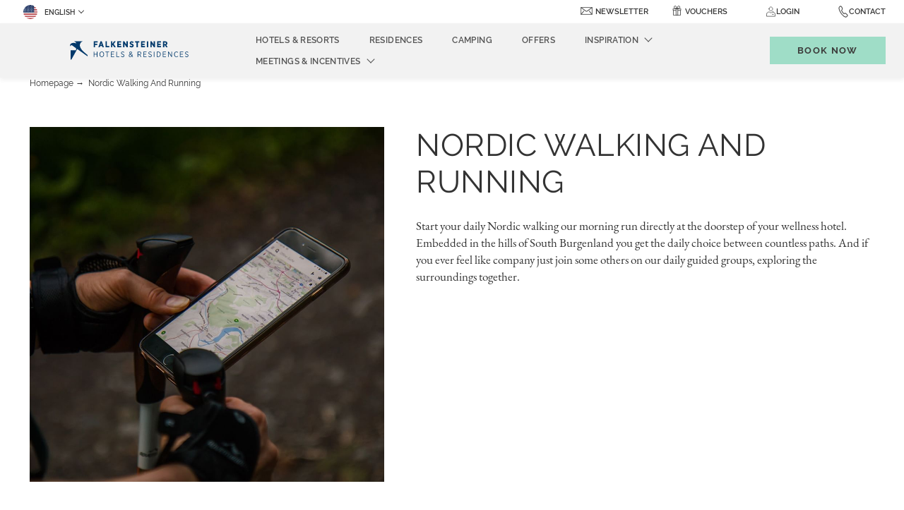

--- FILE ---
content_type: text/html; charset=UTF-8
request_url: https://www.falkensteiner.com/en/nordic-walking-and-running
body_size: 25509
content:
<!doctype html>
<html dir="ltr" lang="en" data-lang="" data-template="facilities-detail" data-template-source="falkensteiner">
<head>
<script>
	var galaxyInfo = {
		website_id: 1343,
        tvs: 1,
	    cms_id: 136751,
	    iso: "en_US",
	    local: "en",
	    traduction_id: 1,
	    env: "prod",
	    domain_unique_id: "6df24e3c76165b29fe41cfc31c81e1c9",
	    proxy_url: "https://tc.galaxy.tf",
	    proxy_key: "d54fd9c26878efa6d513a52856eb7325",
	    proxy_url_lead: "https://tc.galaxy.tf/leads?key=d54fd9c26878efa6d513a52856eb7325&glx-website-id=1343&glx-trad-id=1",
	    proxy_user_pool_id: "",
	    item_previous:"287",
	    item_current:"289",
	    item_next_item:"291",
	    item_count:"360",
	    auto_visibility_start: "",
	    auto_visibility_end: "",
	    visibility_redirect_url: "",
	    locales_theme:"/en/json/locale/1343/71/1",
	    live_website: true,
	    backstage: "https://www.travelclick-websolutions.com"
	}
	</script>
<script type="text/javascript" src="https://app.secureprivacy.ai/script/5f8d54287df5d25bd8c5c314.js"></script>
<script>
    window.addEventListener("sp_init", function (evt) {
        window.sp.switchLanguage('en');
    }, false);
</script>
<script>var galaxyGMS=function(){var e;return{isUserLoggedIn:function(){try{var r=sessionStorage.getItem("gms_profil_data")||localStorage.getItem("gms_profil_data");return!!(r&&(e=JSON.parse(r))&&e.firstName&&e.timestamp&&45>(+new Date-e.timestamp)/1e3/60)}catch(e){return!1}},userTierKey:function(){if(this.isUserLoggedIn()){var r=e.levelName;if("string"==typeof r)return r.toLowerCase().replace(/ /g,"_")}return!1}}}();</script>

<link rel="preconnect" href="https://fonts.bunny.net/" crossorigin />
<link rel="preload" as="style" href="https://fonts.bunny.net/css?family=Montserrat:400,400i,700,700i&display=swap&subset=latin,latin-ext"><link rel="stylesheet" href="https://fonts.bunny.net/css?family=Montserrat:400,400i,700,700i&display=swap&subset=latin,latin-ext" media="print" onload="this.media='all'"><noscript><link rel="stylesheet" href="https://fonts.bunny.net/css?family=Montserrat:400,400i,700,700i&display=swap&subset=latin,latin-ext"/></noscript>
<link rel="preload" as="style" href="https://fonts.bunny.net/css?family=Raleway:400,400i,700,700i&display=swap&subset=latin,latin-ext"><link rel="stylesheet" href="https://fonts.bunny.net/css?family=Raleway:400,400i,700,700i&display=swap&subset=latin,latin-ext" media="print" onload="this.media='all'"><noscript><link rel="stylesheet" href="https://fonts.bunny.net/css?family=Raleway:400,400i,700,700i&display=swap&subset=latin,latin-ext"/></noscript>
<meta name="viewport" content="width=device-width, initial-scale=1, maximum-scale=1">
<link rel="preload" href="/integration/falkensteiner/public/fonts/Raleway-Regular.woff" as="font" type="font/woff2" crossorigin="anonymous">
<link rel="shortcut icon" type="image/x-icon" href="/integration/falkensteiner/public/images/favicon.ico" />
<link rel="stylesheet" href="/css/custom/1343/71/main/584a21d758945dc0dc37f49221281bfc/main.css">
<link rel="preload" href="/css/custom/1343/311/main/6f639b487f94fe857eee520f509ca44e/main.css" as="style" onload="this.onload=null;this.rel='stylesheet'">
<noscript><link rel="stylesheet" href="/css/custom/1343/311/main/6f639b487f94fe857eee520f509ca44e/main.css"></noscript>
<script>
  if (!window.GLXExtensions) window.GLXExtensions = {};
  window.GLXExtensions.tcGuestPortal = { isEnabled: true };
  (function () {
    const crossDomainParam = /gms=([^&]*)/.exec(window.location.hash);
   if (crossDomainParam) {
      window.GLXExtensions.tcGuestPortal.crossDomain = {
        param: crossDomainParam[1]
      };
      const newURL = new URL(window.location.href);
      newURL.hash = '';
      history.replaceState(null, '', newURL);
    }
  })();

  // title from the unit level
  const gp_titles_website = "mr,mrs,miss,dr,prof,mr&mrs,mr&miss,othertitle";
  const gp_titles_arr = !gp_titles_website ? null : gp_titles_website.split(",");
  if (gp_titles_arr) {
    window.GLXExtensions.tcGuestPortal.gmsTitles = gp_titles_arr;
  }
</script>
<style>
/* While loading */
glx-tc-lead-rate:not([data-state="ready"]) {
    opacity: 0.5;
    cursor: wait;
}
/* avoid content jumping after loading in case there is no fallback */
glx-tc-lead-rate-member-value,
glx-tc-lead-rate-value {
    &:empty::before {
        content: '\00a0'; /* &nbsp; equivalent to force taking space */
    }
}
/* If there is no rate or fallback, we hide the rate */
glx-tc-lead-rate[data-empty="true"] {
    display: none!important;
}
</style>


<!-- webcomponents for rates from proxy -->
<script type="module" src="/integration-tools/rate-components/public/rates-proxy.js?v1.3.0" ></script>


<link type="image/x-icon" href="https://image-tc.galaxy.tf/wipng-4qmr4cj4a8a9xhc2ka14ez64q/favicon.png" rel="shortcut icon"/>
<script type="text/javascript">
    // Duration in milliseconds to wait while the Kameleoon application file is loaded
    var kameleoonLoadingTimeout = 1000;

    window.kameleoonQueue = window.kameleoonQueue || [];
    window.kameleoonStartLoadTime = new Date().getTime();
    if (! document.getElementById("kameleoonLoadingStyleSheet") && ! window.kameleoonDisplayPageTimeOut)
    {
        var kameleoonS = document.getElementsByTagName("script")[0];
        var kameleoonCc = "* { visibility: hidden !important; background-image: none !important; }";
        var kameleoonStn = document.createElement("style");
        kameleoonStn.type = "text/css";
        kameleoonStn.id = "kameleoonLoadingStyleSheet";
        if (kameleoonStn.styleSheet)
        {
            kameleoonStn.styleSheet.cssText = kameleoonCc;
        }
        else
        {
            kameleoonStn.appendChild(document.createTextNode(kameleoonCc));
        }
        kameleoonS.parentNode.insertBefore(kameleoonStn, kameleoonS);
        window.kameleoonDisplayPage = function(fromEngine)
        {
            if (!fromEngine)
            {
                window.kameleoonTimeout = true;
            }
            if (kameleoonStn.parentNode)
            {
                kameleoonStn.parentNode.removeChild(kameleoonStn);
            }
        };
        window.kameleoonDisplayPageTimeOut = window.setTimeout(window.kameleoonDisplayPage, kameleoonLoadingTimeout);
    }
</script>
<script type="text/javascript" src="//wltzown6uo.kameleoon.eu/kameleoon.js" async="true"></script>
<title>Nordic Walking And Running | Falkensteiner Hotels & Residences</title>
<meta name="description" content="Nordic Walking And Running - here you discover different experiences during your stay at our Falkensteiner hotels. Book now!" />
<meta name="keywords" content="" />
<meta property="og:site_name" content="Falkensteiner Group" />
<meta http-equiv="content-type" content="text/html; charset=UTF-8" />
<meta name="robots" content="index, follow" />
<meta name="google-site-verification" content="k8ZkqH-Zu_dHoodN2VGvTPzmAIxE0feRTp3QgthZdd8" />
<link rel="canonical" href="https://www.falkensteiner.com/en/nordic-walking-and-running" />
<link rel="alternate" href="https://www.falkensteiner.com/nordic-walking-und-laufen" hreflang="de" />
<link rel="alternate" href="https://www.falkensteiner.com/it/nordic-walking-e-corsa" hreflang="it" />
<link rel="alternate" href="https://www.falkensteiner.com/hr/nordijsko-hodanje-i-trcanje" hreflang="hr" />
<link rel="alternate" href="https://www.falkensteiner.com/en/nordic-walking-and-running" hreflang="en" />
<meta property="og:url" content="/en/nordic-walking-and-running" />
<meta property="og:title" content="Nordic Walking And Running | Falkensteiner Hotels & Residences" />
<meta property="og:description" content="Nordic Walking And Running - here you discover different experiences during your stay at our Falkensteiner hotels. Book now!" />
<meta property="og:locale" content="en_US" />
<meta name="msvalidate.01" content="FC8DDDBA14DDD21A3DE6171B9064C163" />
<script type="application/ld+json">{"@context":"https:\/\/schema.org","@type":"BreadcrumbList","itemListElement":[{"@type":"ListItem","position":1,"item":{"@id":"https:\/\/www.falkensteiner.com\/en","name":"Homepage"}},{"@type":"ListItem","position":2,"item":{"@id":"https:\/\/www.falkensteiner.com\/en\/nordic-walking-and-running","name":"Nordic walking and running"}}]}</script>
<script>var websiteID = 1343;</script>
<script>var cms = 136751</script>
<script>var ts_roll_up_tracking = 'enabled';</script>
<script> var ts_analytics = {"master_brand_bid":333787,"brand_bid":333787,"master_brand_chain_id":"FHG"}</script>
<script>
window.dataLayer = window.dataLayer || [];
var dl = {"pageLanguage":"en","tvs":"tvs_yes","websiteLanguage":"en","pageSection":"not_applicable","pageSubSection":"not_applicable","contentGroup":"not_applicable","globalProduct":"web","event":"datalayer-first-render","productPurchased":"custom","propertyWebsiteLanguages":5,"webHostname":"falkensteiner.com","parentHostname":"not_applicable"};
				dl.loggedIn = galaxyGMS.isUserLoggedIn() ? "yes" : "no";
				dl.memberTier = galaxyGMS.userTierKey() ? galaxyGMS.userTierKey() : "null";
window.dataLayer.push(dl);
</script>
<script>(function(w,d,s,l,i){w[l]=w[l]||[];w[l].push({'gtm.start':
		new Date().getTime(),event:'gtm.js'});var f=d.getElementsByTagName(s)[0],
		j=d.createElement(s),dl=l!='dataLayer'?'&l='+l:'';j.async=true;j.src=
		'https://www.googletagmanager.com/gtm.js?id='+i+dl;f.parentNode.insertBefore(j,f);
		})(window,document,'script','dataLayer','GTM-TL2MM4B');
		</script>

<style>
/* For WYSIWYG content, CSS class are added to figure/images instead of relying only on inline style attribute. These images have the class "glx-cke5-image" added so we can target them safely. */
figure.image_resized.glx-cke5-image[style*="width"] img {
    width: 100%;
    height: auto;
}
</style>
<script>
				(function(w,d,s,l,i){w[l]=w[l]||[];w[l].push({'gtm.start':
				new Date().getTime(),event:'gtm.js'});var f=d.getElementsByTagName(s)[0],
				j=d.createElement(s),dl=l!='dataLayer'?'&l='+l:'';j.async=true;j.src=
				'https://www.googletagmanager.com/gtm.js?id='+i+dl;f.parentNode.insertBefore(j,f);
				})(window,document,'script','dataLayer','GTM-M9P2XD');
				</script>
<script>_dynamic_base = "https://dynamic.travelclick-websolutions.com"</script>
</head>
<span class="hidden">



</span>

<div hidden>
https://image-tc.galaxy.tf/wisvg-eb9qiibpw9rqqovt6el18vs0p/destination-icon.svg?width=30
https://image-tc.galaxy.tf/wisvg-ehtrh0t40undmfjgw8yds09rw/period.svg?width=30
https://image-tc.galaxy.tf/wisvg-tvefnpmqqi8lezqghjf7wemd/category-default.svg?width=30


https://image-tc.galaxy.tf/wipng-4hp7fz1wzpljryzrxka33q6pi/falkensteiner-map-1.png?width=1280

</div>
<div class="js-json-static" data-url="/en/json/search/71/1/regions.json">
    <div class="js-json-static-results"></div>
    
    <script type="text/template">
        <% if (items && items.length) { %>
            
                <button id="hotels-search-popup" type="button" class="btn btn-primary hidden " data-toggle="modal" data-target="#exampleModal" data-clone-container=".js-hotels-search-popup-container">
                    View all hotels and resorts
                </button>
            

            <div class="modal fade" id="exampleModal" tabindex="-1" role="dialog" aria-labelledby="exampleModalLabel" aria-hidden="true">
                <div class="modal-dialog modal-dialog-centered modal-xl" role="document">
                    <div class="modal-content">
                        <div class="modal-header">
                            <button type="button" class="close" data-dismiss="modal" aria-label="Close">
                                <svg width="19.5" height="19.5" viewBox="0 0 44 44" xmlns="http://www.w3.org/2000/svg">
    <g fill-rule="nonzero" stroke="currentColor" fill="none" stroke-linecap="square">
        <path d="M.5.5l42.97 42.97M43.5.5L.53 43.47"></path>
    </g>
</svg>

                            </button>
                          </div>

                        <div class="modal-body">
                            <ul class="list-hotels">
                                <% items.forEach(function (region) { %>
                                    <% if (region.hotels.length) { %>
                                        <li class="list-hotels-item">
                                            <header class="list-hotels-header">
                                                <h4 class="list-hotels-title"><%= region.country_parent %> <span><%= region.name %></span></h4>
                                            </header>

                                            <ul>
                                                <% if (region.url) { %>
                                                    <li>
                                                        <a href="<%= region.url %>" class="no-underline">
                                                            <span class="js-dynamic-locale" data-region="<%= region.name %>"><% if (region.baseline) { %> <%= region.baseline %> <% } else { %> {region}  <% } %></span>
                                                        </a>
                                                    </li>
                                                <% } %>

                                                <% region.hotels.forEach(function (hotel) { %>
                                                    <% if (hotel.id != '53' && hotel.id != '1309') { %>
                                                        <% if (hotel.url) { %>
                                                            <li>
                                                                <a href="<%= hotel.url %>" class="no-underline"> <%= hotel.name %> </a>
                                                            </li>
                                                        <% } %>
                                                    <% } %>
                                                <% }) %>
                                            </ul>
                                        </li>
                                    <% } %>
                                <% }) %>
                            </ul>
                        </div>

                        
                            <div class="modal-footer">
                                <a href="/en/hotels-apartments"  class="link-more">
                                    View all hotels and resorts

                                    <span class="link__icon" tabindex="-1" aria-hidden="true">
    <svg xmlns="http://www.w3.org/2000/svg" width="12.983" height="9.161" viewBox="0 0 12.983 9.161">
        <path d="M12.734 4.581a.4.4 0 0 0-.113-.277L8.758.403a.388.388 0 0 0-.55 0 .39.39 0 0 0 0 .554l3.2 3.23H.64a.394.394 0 0 0 0 .788h10.763L8.208 8.201a.4.4 0 0 0 0 .558.388.388 0 0 0 .55 0l3.862-3.9a.41.41 0 0 0 .114-.278z" fill="currentColor" stroke="currentColor" stroke-width=".5" fill-rule="evenodd"/>
    </svg>
</span>

                                </a>
                            </div>
                        
                    </div>
                </div>
            </div>
        <% } %>
    </script>
</div>
<div class="js-json-static" data-url="/en/json/search/71/1/regions.json">
    <div class="js-json-static-results"></div>
    
    <script type="text/template">
        <% if (items && items.length) { %>
            <div id="hotels-search-autocomplete" class="hidden cms-hide-tablet cms-hide-desktop" data-clone-container=".js-hotels-search-autocomplete-container">
                <button type="button">
                    <svg xmlns="http://www.w3.org/2000/svg" width="11.817" height="11.926" viewBox="0 0 11.817 11.926">
    <path d="M11.685 11.157L8.676 8.148a4.929 4.929 0 1 0-.648.63l3.018 3.018a.448.448 0 0 0 .633 0l.006-.006a.448.448 0 0 0 0-.633zM.9 4.936a4.032 4.032 0 1 1 4.032 4.032A4.036 4.036 0 0 1 .9 4.936z" fill="currentColor"/>
</svg>


                    <span typewritter='<% items.forEach(function (region) { %> <% if (region.hotels.length) { %> <%= region.name %>, <%} %><%}) %>'></span>
                </button>

                <select class="custom-select2" placeholder="Search a hotel, destination, city..." searchable redirectable>
                    <% items.forEach(function (region, index) { %>
                        <% if (region.hotels.length) { %>
                            <optgroup label="<%= region.country_parent %> <span><%= region.name %></span>">
                                <% if (index === 0) { %>
                                    <option></option>
                                <% } %>
                                <% region.hotels.forEach(function (hotel) { %>
                                    <% if (hotel.url) { %>
                                        <option value="<%= hotel.url %>"><%= hotel.name %></option>
                                    <% } %>
                                <% }) %>
                            </optgroup>
                        <% } %>
                    <% }) %>
                </select>
            </div>
        <% } %>
    </script>
</div>

<body class="g_facilities-detail no-js">
	<script>
		document.body.classList.remove("no-js");
		document.body.classList.add('js-loading');
	</script>

	<span class="hidden">
	
	

	
	

	
	
	
	

	
		
	

	
		
	

	
		
		
	

	
	
	

	

	
		
	
</span>
<script>
	const firstDayOfTheWeek = 1
</script>





	<div class="wrapper overflow-hidden">
		<header class="header js-header-height group-header " id="main-header">
			
    <div id="cookie-bar">
        <div class="container">
            <div class="cookie-body">
                <div class="cookie-content cookie-content--center">
                    

                    
                        <div class="cookie-content-entry">
                            <p style="text-align: center;"><a href="/en/direct-booker" target="_blank"><strong>Direct Booking Benefits: ✓ </strong>Best Price&nbsp;<strong>✓ </strong>Cancellation protection <strong>✓ </strong>-20% on SPA treatments</a></p>

                        </div>
                    
                </div>

                
            </div>
        </div>
    </div>


			<!-- Tablet/Desktop navigation -->
			<nav class="navbar">
				
				
					<button type="button" class="cms-hide-desktop navigation-trigger js-filters-toggle" data-target="#navigation-mobile" aria-label="Toggle navigation">
						<span class="navigation-trigger__inner">
							<span></span>
							<span></span>
							<span></span>
						</span>
					</button>
				

				<div class="navbar__top">
					<div class="nav-left-wrapper">
						<div class="language-switcher">
							<div class="nav-item d-none d-md-block">
								<div class="dropdown dropdown--language">
    <button class="dropdown-toggle" id="navLanguages" data-toggle="dropdown" aria-haspopup="true" aria-expanded="false">
      <img class="lang-flag" src="https://image-tc.galaxy.tf/wipng-50svip77308qh3hp55wrkrf3/english.png" aria-hidden="true" alt="">
        English
    </button>

    <div class="dropdown-menu" aria-labelledby="navLanguages">
                    <a href="/nordic-walking-und-laufen" class="dropdown-item js-galaxy-language" data-language="Deutsch">
              <img class="lang-flag" src="https://image-tc.galaxy.tf/wipng-28fps48lhx6uuokvwh1hsb9vs/deutsch.png" aria-hidden="true" alt="">
              Deutsch            </a>
                    <a href="/it/nordic-walking-e-corsa" class="dropdown-item js-galaxy-language" data-language="Italiano">
              <img class="lang-flag" src="https://image-tc.galaxy.tf/wipng-f0mflw1u278fmy06jji9gj3y7/italiano.png" aria-hidden="true" alt="">
              Italiano            </a>
                    <a href="/hr/nordijsko-hodanje-i-trcanje" class="dropdown-item js-galaxy-language" data-language="Hrvatski">
              <img class="lang-flag" src="https://image-tc.galaxy.tf/wipng-a19d60gqt0dzwpr88y12p0he/hrvatski.png" aria-hidden="true" alt="">
              Hrvatski            </a>
            </div>
</div>

							</div>
						</div>
	
						
					</div>
					<div class="navbar__top__inner">
						<ul class="nav nav--small">
							
							
              

              
                <li class="nav-item d-none d-md-block">
                  <div class="icon-text-wrap">
                    <span class="header__icon">
                      <svg xmlns="http://www.w3.org/2000/svg" width="16.366" height="11.011" viewBox="0 0 16.366 11.011">
  <g class="mail_1_" data-name="mail (1)" transform="translate(0.15 -85.183)">
    <g class="Group_1769" data-name="Group 1769" transform="translate(0 85.333)">
      <path class="Path_2148" data-name="Path 2148" d="M15.243,85.333H.824A.826.826,0,0,0,0,86.157V95.22a.826.826,0,0,0,.824.824H15.243a.826.826,0,0,0,.824-.824V86.157A.826.826,0,0,0,15.243,85.333Zm-.309.618-6.426,4.82a.861.861,0,0,1-.948,0l-6.426-4.82ZM11.5,91.089,15,95.415l.012.012H1.053l.012-.012,3.5-4.326a.309.309,0,0,0-.48-.389L.618,94.983V86.337l6.571,4.928a1.475,1.475,0,0,0,1.689,0l6.571-4.928v8.646L11.981,90.7a.309.309,0,0,0-.48.389Z" transform="translate(0 -85.333)" fill="#3c3c3b" stroke="#333" stroke-width="0.3"/>
    </g>
  </g>
</svg>

                    </span>
                    <a href="/en/newsletter#newsletter"  class="nav-link js-anchor-link" aria-label="newsletter">newsletter</a>
                  </div>
                </li>

                <li class="nav-item d-none d-md-none">
                  <div class="icon-text-wrap">
                    <span class="header__icon">
                      <svg xmlns="http://www.w3.org/2000/svg" width="16.366" height="11.011" viewBox="0 0 16.366 11.011">
  <g class="mail_1_" data-name="mail (1)" transform="translate(0.15 -85.183)">
    <g class="Group_1769" data-name="Group 1769" transform="translate(0 85.333)">
      <path class="Path_2148" data-name="Path 2148" d="M15.243,85.333H.824A.826.826,0,0,0,0,86.157V95.22a.826.826,0,0,0,.824.824H15.243a.826.826,0,0,0,.824-.824V86.157A.826.826,0,0,0,15.243,85.333Zm-.309.618-6.426,4.82a.861.861,0,0,1-.948,0l-6.426-4.82ZM11.5,91.089,15,95.415l.012.012H1.053l.012-.012,3.5-4.326a.309.309,0,0,0-.48-.389L.618,94.983V86.337l6.571,4.928a1.475,1.475,0,0,0,1.689,0l6.571-4.928v8.646L11.981,90.7a.309.309,0,0,0-.48.389Z" transform="translate(0 -85.333)" fill="#3c3c3b" stroke="#333" stroke-width="0.3"/>
    </g>
  </g>
</svg>

                    </span>
                    <div class="dropdown dropdown--language dropdown--contact">
	<button class="dropdown-toggle" id="navNewsletter" data-toggle="dropdown" aria-haspopup="true" aria-expanded="false">
		Newsletter
	</button>

	<div class="dropdown-menu dropdown-contact" aria-labelledby="navNewsletter">
		<div class="dropdown-contact__head d-md-none">
			Newsletter

			<button type="button" data-dismiss="modal" aria-label="Close contact modal" class="dropdown-contact__close">
				<svg width="19.5" height="19.5" viewBox="0 0 44 44" xmlns="http://www.w3.org/2000/svg">
    <g fill-rule="nonzero" stroke="currentColor" fill="none" stroke-linecap="square">
        <path d="M.5.5l42.97 42.97M43.5.5L.53 43.47"></path>
    </g>
</svg>

			</button>
		</div><!-- /.dropdown-menu__head -->

		<div class="dropdown-contact__section dropdown-contact__section--large-mobile">
			<div class="dropdown-contact__section__inner">
				<iframe src="https://tcgms.net/app/new/NjM4MDk3NDE5Nw?languageCode=df" width="100%" height="100%" frameborder="0"></iframe>
			</div><!-- /.dropdown-contact__section__inner -->
		</div><!-- /.dropdown-contact__section -->
	</div>
</div>
                  </div>
                </li>

                <li class="nav-item d-none d-md-block">
                  <div class="icon-text-wrap">
                    <span class="header__icon">
                      <svg title="Vouchers" xmlns="http://www.w3.org/2000/svg" width="11.692" height="14.459" viewBox="0 0 11.692 14.459">
  <g class="Group_1981 vouchers" data-name="Group 1981" transform="translate(0.4 0.483)">
    <path class="Path_134" data-name="Path 134" d="M678.377,363.47s-.209-2.358-1.383-3.405a1.622,1.622,0,1,0-2.158,2.419C676.01,363.531,678.377,363.47,678.377,363.47Z" transform="translate(-672.875 -359.59)" fill="none" stroke="#333" stroke-width="0.8"/>
    <path class="Path_135" data-name="Path 135" d="M684.135,363.47s.209-2.358,1.383-3.405a1.621,1.621,0,1,1,2.157,2.419C686.5,363.531,684.135,363.47,684.135,363.47Z" transform="translate(-678.633 -359.59)" fill="none" stroke="#333" stroke-width="0.8"/>
    <path class="Path_136" data-name="Path 136" d="M687,382.121h3.77V375" transform="translate(-680.298 -368.545)" fill="none" stroke="#333" stroke-width="0.8"/>
    <path class="Path_137" data-name="Path 137" d="M672,375v7.121h3.77" transform="translate(-671.581 -368.545)" fill="none" stroke="#333" stroke-width="0.8"/>
    <path class="Path_138" data-name="Path 138" d="M677.7,371.513h4.189V369H671v2.513h4.189" transform="translate(-671 -365.058)" fill="none" stroke="#333" stroke-width="0.8"/>
    <rect class="Rectangle_152" data-name="Rectangle 152" width="2.513" height="9.635" transform="translate(4.189 3.942)" fill="none" stroke="#333" stroke-width="0.8"/>
  </g>
</svg> 

                    </span>
                    <a href="https://shop.falkensteiner.com/en/" target="_blank"  class="nav-link" aria-label="Vouchers (opens in a new tab)">Vouchers</a>
                  </div>
                </li>
							
							
							<li class="nav-item d-none d-md-block ">
                  <div class="js-insert-gms-header"></div> 
                  
                  <div id="gms-header-dropdown">
  <header-dropdown
    :configs="{
      headerSmallData:'points',
      loginText: 'Login',
      login: '/en/loyalty/login',
      customIcon: {
        main: 'https://image-tc.galaxy.tf/wisvg-drzq2zn9env6jhhlc434petgj/icon-user.svg?width=48&height=48',
        hover: ''
      },
      triggerIsButton: false,
      customColors: {
        dropdownHead: {
          enabled: true,
          background: {
            default: '#F4F4F4',
            hover:'#333333'
          },
          text: {
            default:'#333333',
            hover:'#333333'
          }
        },
        dropdownPanel: {
          enabled: true,
          background: {
            default: '#EFEEEE'
          },
          text: {
            default:'',
            hover:'#EFEEEE'
          }
        }
      },
      dropdown:[
{
    title: 'My dashboard',
    url: '/en/loyalty/my-dashboard',
    target: '_self',
},

{
    title: 'My details',
    url: '/en/loyalty/my-details',
    target: '_self',
},

{
    title: 'My Reservations',
    url: '/en/loyalty/my-reservations',
    target: '_self',
},

{
    title: 'Special offers',
    url: '/en/loyalty/special-offers',
    target: '_self',
},

{
    title: 'Club Weeks',
    url: '/en/loyalty/club-weeks',
    target: '_self',
},

{
    title: 'My preferences',
    url: '/en/loyalty/my-preferences',
    target: '_self',
},
  ]}"
  :translations='{
    logout: "Sign Out",
    signOut: "Sign Out",
    hello: "Hello,",
    point:"Point",
    points:"Points",
    night:"Night",
    nights:"Nights",
    stay:"Stay",
    stays:"Stays",
  }'></header-dropdown>
</div>
              </li>
              <li class="nav-item d-sm-flex d-lg-none d-md-none ">
                
							</li>

							<li class="nav-item position-initial d-none d-md-block">
								<div class="dropdown dropdown--language dropdown--contact position-initial">
	<span class="contact__icon">
    
         <svg xmlns="http://www.w3.org/2000/svg" width="16.093" height="16.143" viewBox="0 0 16.093 16.143">
  <path class="Path_36" data-name="Path 36" d="M13.36,10.158a6.237,6.237,0,0,0-3.313-1.714,1.177,1.177,0,0,0-.648.171,3.56,3.56,0,0,1-1.153.6c-.111,0-.231-.1-.493-.326l-.044-.04A13.8,13.8,0,0,1,6.543,7.76l-.072-.076c-.052-.052-.1-.1-.139-.143-.247-.255-.426-.437-1.058-1.153l-.028-.032c-.3-.342-.5-.565-.513-.728s.127-.418.481-.9A1.967,1.967,0,0,0,5.266,2.6,9.68,9.68,0,0,0,3.985.764L3.946.716A1.717,1.717,0,0,0,2.6,0,2.388,2.388,0,0,0,1.325.461c-.02.012-.04.028-.06.04A2.553,2.553,0,0,0,.159,1.822c-.227.736-.378,1.69.708,3.675a17.759,17.759,0,0,0,3.142,4.26,18.983,18.983,0,0,0,3.1,2.641A7.212,7.212,0,0,0,10.818,14a2.7,2.7,0,0,0,2.557-1.189C14.41,11.562,13.98,10.8,13.36,10.158ZM12.9,12.381a2.116,2.116,0,0,1-2.08.963A6.793,6.793,0,0,1,7.473,11.86,18.383,18.383,0,0,1,4.455,9.291,17.134,17.134,0,0,1,1.416,5.174C.458,3.42.565,2.653.76,2.02A1.908,1.908,0,0,1,1.6,1.058c.02-.012.04-.028.064-.04A1.835,1.835,0,0,1,2.6.656a1.12,1.12,0,0,1,.871.489l.04.048c1.014,1.241,1.806,2.339,1.209,3.15A2.118,2.118,0,0,0,4.113,5.7c.032.386.29.676.68,1.114l.028.032c.64.724.823.915,1.078,1.173.044.044.088.091.139.143l.072.076a15.521,15.521,0,0,0,1.205,1.13l.044.04a1.381,1.381,0,0,0,.895.481,3.224,3.224,0,0,0,1.484-.7.6.6,0,0,1,.318-.076,5.668,5.668,0,0,1,2.872,1.523C13.4,11.12,13.642,11.486,12.9,12.381Z" transform="translate(2.093 0.166) rotate(8)" fill="#333" stroke="#333" stroke-width="0.3"/>
</svg>

    	</span>
	<button class="contact-toggle" id="navContact" data-toggle="dropdown" aria-haspopup="true" aria-expanded="false" aria-label="Contact">
		Contact
	</button>

<div class="dropdown-menu dropdown-contact" aria-labelledby="navContact">
	<div class="dropdown-contact__head d-md-none">
		Contact

		<button type="button" data-dismiss="modal" aria-label="Close contact modal" class="dropdown-contact__close">
			<svg width="19.5" height="19.5" viewBox="0 0 44 44" xmlns="http://www.w3.org/2000/svg">
    <g fill-rule="nonzero" stroke="currentColor" fill="none" stroke-linecap="square">
        <path d="M.5.5l42.97 42.97M43.5.5L.53 43.47"></path>
    </g>
</svg>

		</button>
	</div><!-- /.dropdown-menu__head -->

	<div class="dropdown-contact__section dropdown-contact__section--large-mobile">
		<div class="dropdown-contact__section__inner">
			Do you want to book a room?

							<a href="/en/hotels-apartments"  class="form__btn btn btn-small js-galaxy-event-inquiry btn-decoration btn-decoration--right" aria-label="Enquire now">
					Enquire now
					<svg xmlns="http://www.w3.org/2000/svg" width="22.119" height="14.746" viewBox="0 0 22.119 14.746">
    <path d="M20.276,14.746H1.843A1.843,1.843,0,0,1,0,12.9V1.843A1.843,1.843,0,0,1,1.843,0H20.276a1.843,1.843,0,0,1,1.843,1.843V12.9A1.843,1.843,0,0,1,20.276,14.746ZM1.843.922a.924.924,0,0,0-.922.922V12.9a.924.924,0,0,0,.922.922H20.276A.924.924,0,0,0,21.2,12.9V1.843a.924.924,0,0,0-.922-.922Z" fill="currentColor"/>
    <g transform="translate(2.766 3.686)">
        <path d="M14.3,14.078,6.213,8.847a.46.46,0,1,1,.5-.774L14.3,12.981l7.585-4.908a.46.46,0,1,1,.5.774Z" transform="translate(-6.001 -7.999)" fill="currentColor"/>
    </g>

    <g transform="translate(2.305 8.295)">
        <path d="M5.461,21.687a.466.466,0,0,1-.382-.2.461.461,0,0,1,.129-.641l4.147-2.765a.462.462,0,1,1,.512.77L5.719,21.613A.535.535,0,0,1,5.461,21.687Z" transform="translate(-5.001 -18.001)" fill="currentColor"/>
    </g>

    <g transform="translate(14.749 8.293)">
        <path d="M36.611,21.684a.468.468,0,0,1-.253-.078L32.21,18.841a.462.462,0,1,1,.512-.77l4.147,2.765a.466.466,0,0,1,.129.641A.473.473,0,0,1,36.611,21.684Z" transform="translate(-32.005 -17.995)" fill="currentColor"/>
    </g>
</svg>

				</a>
					</div><!-- /.dropdown-contact__section__inner -->
	</div><!-- /.dropdown-contact__section -->

	<div class="dropdown-contact__section dropdown-contact__section--large-mobile">
		<div class="dropdown-contact__section__inner">
			Get in touch with us

							<a href="/en/contact-us"  class="form__btn btn btn-small btn-decoration btn-decoration--right" aria-label="Contact us">
					Contact us
				</a>
					</div><!-- /.dropdown-contact__section__inner -->
	</div><!-- /.dropdown-contact__section -->

	<div class="dropdown-contact__section">
		<ul class="list-contacts">
							<li>
					<a href="tel:+43 509 9118 000" class="list__item" aria-label="Call us on+43 509 9118 000">
						<span class="list__icon" aria-hidden="true" tabindex="-1">
							<i class="icon icon--md"><svg xmlns="http://www.w3.org/2000/svg" width="14.002" height="14" viewBox="0 0 14.002 14">
    <path d="M13.363 10.158a6.237 6.237 0 0 0-3.313-1.714 1.177 1.177 0 0 0-.648.171 3.56 3.56 0 0 1-1.153.6c-.111 0-.231-.1-.493-.326l-.044-.04A13.8 13.8 0 0 1 6.546 7.76l-.072-.076c-.052-.052-.1-.1-.139-.143-.247-.255-.426-.437-1.058-1.153l-.028-.032c-.3-.342-.5-.565-.513-.728s.127-.418.481-.9A1.967 1.967 0 0 0 5.269 2.6 9.68 9.68 0 0 0 3.988.764L3.949.716A1.717 1.717 0 0 0 2.603 0a2.388 2.388 0 0 0-1.275.461c-.02.012-.04.028-.06.04A2.553 2.553 0 0 0 .162 1.822c-.227.736-.378 1.69.708 3.675a17.759 17.759 0 0 0 3.142 4.26 18.983 18.983 0 0 0 3.1 2.641A7.212 7.212 0 0 0 10.821 14a2.7 2.7 0 0 0 2.557-1.189c1.035-1.249.605-2.011-.015-2.653zm-.46 2.223a2.116 2.116 0 0 1-2.08.963 6.793 6.793 0 0 1-3.347-1.484 18.383 18.383 0 0 1-3.018-2.569 17.134 17.134 0 0 1-3.039-4.117C.461 3.42.568 2.653.763 2.02a1.908 1.908 0 0 1 .84-.962c.02-.012.04-.028.064-.04a1.835 1.835 0 0 1 .936-.362 1.12 1.12 0 0 1 .871.489l.04.048c1.014 1.241 1.806 2.339 1.209 3.15A2.118 2.118 0 0 0 4.116 5.7c.032.386.29.676.68 1.114l.028.032c.64.724.823.915 1.078 1.173l.139.143.072.076a15.521 15.521 0 0 0 1.205 1.13l.044.04a1.381 1.381 0 0 0 .895.481 3.224 3.224 0 0 0 1.484-.7.6.6 0 0 1 .318-.076 5.668 5.668 0 0 1 2.872 1.523c.472.484.714.85-.028 1.745z" fill="currentColor"/>
</svg>
</i>
						</span>

						+43 509 9118 000					</a>
				</li>
			
							<li>
					<a href="mailto:info@reservations.falkensteiner.com" class="list__item" aria-label="Email to us oninfo@reservations.falkensteiner.com">
						<span class="list__icon" aria-hidden="true" tabindex="-1">
							<i class="icon icon--md"><svg xmlns="http://www.w3.org/2000/svg" width="22.119" height="14.746" viewBox="0 0 22.119 14.746">
    <path d="M20.276,14.746H1.843A1.843,1.843,0,0,1,0,12.9V1.843A1.843,1.843,0,0,1,1.843,0H20.276a1.843,1.843,0,0,1,1.843,1.843V12.9A1.843,1.843,0,0,1,20.276,14.746ZM1.843.922a.924.924,0,0,0-.922.922V12.9a.924.924,0,0,0,.922.922H20.276A.924.924,0,0,0,21.2,12.9V1.843a.924.924,0,0,0-.922-.922Z" fill="currentColor"/>
    <g transform="translate(2.766 3.686)">
        <path d="M14.3,14.078,6.213,8.847a.46.46,0,1,1,.5-.774L14.3,12.981l7.585-4.908a.46.46,0,1,1,.5.774Z" transform="translate(-6.001 -7.999)" fill="currentColor"/>
    </g>

    <g transform="translate(2.305 8.295)">
        <path d="M5.461,21.687a.466.466,0,0,1-.382-.2.461.461,0,0,1,.129-.641l4.147-2.765a.462.462,0,1,1,.512.77L5.719,21.613A.535.535,0,0,1,5.461,21.687Z" transform="translate(-5.001 -18.001)" fill="currentColor"/>
    </g>

    <g transform="translate(14.749 8.293)">
        <path d="M36.611,21.684a.468.468,0,0,1-.253-.078L32.21,18.841a.462.462,0,1,1,.512-.77l4.147,2.765a.466.466,0,0,1,.129.641A.473.473,0,0,1,36.611,21.684Z" transform="translate(-32.005 -17.995)" fill="currentColor"/>
    </g>
</svg>
</i>
						</span>

						info@reservations.falkensteiner.com
					</a>
				</li>
			
							<li>
					<div class="list__item">
						<span class="list__icon" aria-hidden="true" tabindex="-1">
							<i class="icon icon--md"><svg xmlns="http://www.w3.org/2000/svg" width="12.513" height="16.369" viewBox="0 0 12.513 16.369">
    <path fill="currentColor" stroke="currentColor" stroke-width=".3" d="M6.257.15A6.106 6.106 0 0 0 .15 6.257c0 3.36 6.107 9.893 6.107 9.893s6.107-6.507 6.107-9.893A6.089 6.089 0 0 0 6.257.15zm0 15.2c-.56-.613-1.6-1.813-2.64-3.227C1.697 9.536.684 7.51.684 6.23a5.574 5.574 0 1 1 11.147.027c0 1.253-1.013 3.307-2.933 5.893a46.163 46.163 0 0 1-2.641 3.2z"/>
    <path fill="currentColor" stroke="currentColor" stroke-width=".3" d="M6.256 2.854a3.279 3.279 0 1 0 3.279 3.279 3.266 3.266 0 0 0-3.279-3.279zm1.883 5.192a2.639 2.639 0 1 1 .79-1.883 2.664 2.664 0 0 1-.79 1.883z"/>
</svg>
</i>
						</span>

						Walcherstrasse 1A, Stiege C2, Top 6.04 1020 Wien, Austria 
					</div><!-- /.list__item -->
				</li>
					</ul><!-- /.list-contacts -->

	</div><!-- /.dropdown-contact__section -->

	<div class="dropdown-contact__section dropdown-contact__section--dark">
		<div class="direct-bonus">
			<div class="direct-bonus__icon">
				<img src="/integration/falkensteiner/public/images/diamond.png" alt="Contact Discover Bonus">
			</div><!-- /.direct-bonus__icon -->

			<div class="direct-bonus__content">
				<p class="direct-bonus__title">Direct booking bonus</p>

				<p>Discover ou greatest offers only here and seize exclusive benefits.</p>


				<a href="/en/direct-booker"  class="link-more" aria-label="Discover more">
					Discover more

					<span class="link__icon">
						<svg xmlns="http://www.w3.org/2000/svg" width="12.983" height="9.161" viewBox="0 0 12.983 9.161">
							<path d="M12.734 4.581a.4.4 0 0 0-.113-.277L8.758.403a.388.388 0 0 0-.55 0 .39.39 0 0 0 0 .554l3.2 3.23H.64a.394.394 0 0 0 0 .788h10.763L8.208 8.201a.4.4 0 0 0 0 .558.388.388 0 0 0 .55 0l3.862-3.9a.41.41 0 0 0 .114-.278z" fill="currentColor" stroke="currentColor" stroke-width=".5" fill-rule="evenodd"></path>
						</svg>
					</span>
				</a>
			</div><!-- /.direct-bonus__content -->
		</div><!-- /.direct-bonus -->
	</div><!-- /.dropdown-contact__section -->
</div>
</div>							</li>

						</ul>
					</div>
				</div><!-- /.navbar__top -->

				<div class="navbar__bottom">
					<button type="button" class="cms-hide-desktop-large navigation-trigger js-filters-toggle" data-target="#navigation-mobile" aria-label="Toggle navigation">
						<span class="navigation-trigger__inner">
							<span></span>
							<span></span>
							<span></span>
						</span>
					</button>
					
						<div class="mb-lang d-sm-flex d-lg-none d-md-none">
							<div class="dropdown dropdown--language">
    <button class="dropdown-toggle" id="navLanguages" data-toggle="dropdown" aria-haspopup="true" aria-expanded="false">
      <img class="lang-flag" src="https://image-tc.galaxy.tf/wipng-50svip77308qh3hp55wrkrf3/english.png" aria-hidden="true" alt="">
        English
    </button>

    <div class="dropdown-menu" aria-labelledby="navLanguages">
                    <a href="/nordic-walking-und-laufen" class="dropdown-item js-galaxy-language" data-language="Deutsch">
              <img class="lang-flag" src="https://image-tc.galaxy.tf/wipng-28fps48lhx6uuokvwh1hsb9vs/deutsch.png" aria-hidden="true" alt="">
              Deutsch            </a>
                    <a href="/it/nordic-walking-e-corsa" class="dropdown-item js-galaxy-language" data-language="Italiano">
              <img class="lang-flag" src="https://image-tc.galaxy.tf/wipng-f0mflw1u278fmy06jji9gj3y7/italiano.png" aria-hidden="true" alt="">
              Italiano            </a>
                    <a href="/hr/nordijsko-hodanje-i-trcanje" class="dropdown-item js-galaxy-language" data-language="Hrvatski">
              <img class="lang-flag" src="https://image-tc.galaxy.tf/wipng-a19d60gqt0dzwpr88y12p0he/hrvatski.png" aria-hidden="true" alt="">
              Hrvatski            </a>
            </div>
</div>

						</div>
					
					
						<a href="/en"  class="navbar-brand js-galaxy-logo d-none d-md-block" aria-label="Logo">
							<img src="https://image-tc.galaxy.tf/wisvg-3tr46w0dxpbltrf8rcrl9bfru/fhr-group-logo-03.svg?width=250&height=73" alt="Official logo of Falkensteiner Hotels & Residences" class="navbar-brand__image default" fetchpriority="1">
						</a>
						<a href="/en"  class="navbar-brand js-galaxy-logo d-sm-flex d-lg-none d-md-none" aria-label="Logo">
							<img src="https://image-tc.galaxy.tf/wisvg-ypg87rn97tdpi7x1tcuyui3y/falkensteiner-falke-1.svg?width=180" alt="official logo of the hotel at Falkensteiner Hotels & Residences" class="navbar-brand__image default" fetchpriority="1">
						</a>
					
					<a href="/en"  class="navbar-brand js-galaxy-logo" aria-label="Logo">
						<picture>
							
								<source srcset="https://image-tc.galaxy.tf/wisvg-ypg87rn97tdpi7x1tcuyui3y/falkensteiner-falke-1.svg?width=180 991w" media="(max-width: 991px)">
							

							<img src="https://image-tc.galaxy.tf/wisvg-3tr46w0dxpbltrf8rcrl9bfru/fhr-group-logo-03.svg?height=73" alt="Official logo of Falkensteiner Hotels & Residences" class="navbar-brand__image scroll">
						</picture>
					</a>
					<div class="navbar-collapse" id="navbarSupportedContent">
						<ul class="navbar-nav" role="menu">
            <li class="nav-item "
            role="none">

            <a href="/en/hotels-apartments"  class="nav-link  " role="menuitem">
                Hotels & Resorts 
            </a>

                    </li>
            <li class="nav-item "
            role="none">

            <a href="https://www.falkensteiner.com/en/brand/residences"  class="nav-link  " role="menuitem">
                Residences 
            </a>

                    </li>
            <li class="nav-item "
            role="none">

            <a href="https://www.falkensteiner.com/en/brand/premium-camping"  class="nav-link  " role="menuitem">
                Camping 
            </a>

                    </li>
            <li class="nav-item "
            role="none">

            <a href="/en/offers"  class="nav-link  " role="menuitem">
                Offers 
            </a>

                    </li>
            <li class="nav-item             has-dropdown
            "
            role="none">

            <a href="/en/inspiration"  class="nav-link d-flex " role="menuitem">
                Inspiration 
            </a>

                            <div class="dropdown-menu" aria-labelledby="navbarDropdown177031-3">

                                            <a href="https://www.falkensteiner.com/en/destinations"  class="dropdown-item">Destinations</a>
                                            <a href="https://www.falkensteiner.com/en/inspiration/deceleration-wellness/acquapura-spa"  class="dropdown-item">Wellness & Spa</a>
                                            <a href="/en/inspiration/active-sports-winter"  class="dropdown-item">Active & Sport</a>
                                            <a href="https://www.falkensteiner.com/en/inspiration/indulgence-culinary"  class="dropdown-item">Indulgence & Culinary</a>
                                            <a href="/en/inspiration/entertainment-winter"  class="dropdown-item">Entertainment </a>
                                            <a href="/en/inspiration/events"  class="dropdown-item">Events</a>
                                    </div>
                    </li>
            <li class="nav-item             has-dropdown
            "
            role="none">

            <a href="https://www.falkensteiner.com/en/meetings-incentives/mice"  class="nav-link d-flex " role="menuitem">
                MEETINGS & INCENTIVES 
            </a>

                            <div class="dropdown-menu" aria-labelledby="navbarDropdown307553-3">

                                            <a href="/en/meetings-incentives/mice-hotels"  class="dropdown-item">MICE Hotels</a>
                                            <a href="/en/meetings-incentives/offers"  class="dropdown-item">Offers</a>
                                            <a href="/en/meetings-incentives/seminar-request"  class="dropdown-item">Seminar Request </a>
                                            <a href="https://www.falkensteiner.com/en/meetings-incentives/mice#kontakt"  class="dropdown-item">Contacts </a>
                                    </div>
                    </li>
    </ul>
					</div><!-- /.navbar-collapse -->
					<div class="navbar__flyout">
						
							<button type="button" data-target="#form-booking" aria-label="Toggle booking mask" class="btn btn-small js-toggle-booking js-trigger-open-collapse">
								<span class="cms-hide-mobile cms-hide-tablet"> Book Now </span> 
								<span class="cms-hide-desktop cms-hide-mobile"> Book Now </span> 
							</button>
						
					</div><!-- /.navbar__flyout -->
          <!-- /.navbar__flyout -->

					
						<div class="mb-link d-sm-flex d-lg-none d-md-none">
							<div class="js-insert-gms-header header-gms-container-mobile"></div>
							
							<div id="gms-header-dropdown">
  <header-dropdown
    :configs="{
      headerSmallData:'points',
      loginText: 'Login',
      login: '/en/loyalty/login',
      customIcon: {
        main: 'https://image-tc.galaxy.tf/wisvg-drzq2zn9env6jhhlc434petgj/icon-user.svg?width=48&height=48',
        hover: ''
      },
      triggerIsButton: false,
      customColors: {
        dropdownHead: {
          enabled: true,
          background: {
            default: '#F4F4F4',
            hover:'#333333'
          },
          text: {
            default:'#333333',
            hover:'#333333'
          }
        },
        dropdownPanel: {
          enabled: true,
          background: {
            default: '#EFEEEE'
          },
          text: {
            default:'',
            hover:'#EFEEEE'
          }
        }
      },
      dropdown:[
{
    title: 'My dashboard',
    url: '/en/loyalty/my-dashboard',
    target: '_self',
},

{
    title: 'My details',
    url: '/en/loyalty/my-details',
    target: '_self',
},

{
    title: 'My Reservations',
    url: '/en/loyalty/my-reservations',
    target: '_self',
},

{
    title: 'Special offers',
    url: '/en/loyalty/special-offers',
    target: '_self',
},

{
    title: 'Club Weeks',
    url: '/en/loyalty/club-weeks',
    target: '_self',
},

{
    title: 'My preferences',
    url: '/en/loyalty/my-preferences',
    target: '_self',
},
  ]}"
  :translations='{
    logout: "Sign Out",
    signOut: "Sign Out",
    hello: "Hello,",
    point:"Point",
    points:"Points",
    night:"Night",
    nights:"Nights",
    stay:"Stay",
    stays:"Stays",
  }'></header-dropdown>
</div>
						</div>
					
				</div>

				<section class="js-featured-list-container" hidden></section>

				
					<div 
	id="form-booking" 
	class="form-booking mb-bm"
	data-max-rooms="10" 
	data-max-adults="10"
	data-max-children="10">
	<div id="bm-app" 
		data-bm-hotel-type-id="1"
		data-bm-hotel-id="0"
		data-bm-booking-mask-url="https://search.falkensteiner.com/FHG/FHG#/"
		data-bm-booking-engine-provider-id="false" 
		data-bm-rooms="1"
		data-bm-adults="2" 
		data-bm-children="0" 
		data-bm-promo-code-type="" 
		data-bm-promo-code-value=""
		data-bm-check-in="" 
		data-bm-check-out=""></div>
	<div id="bm-box-wrapper" class="form-booking__dialog">
		<button type="button" data-target="#form-booking" aria-label="Close booking mask"
			class="close-mobile-bm cms-hide-desktop cms-hide-tablet js-toggle-booking">
			<svg width="19.5" height="19.5" viewBox="0 0 44 44" xmlns="http://www.w3.org/2000/svg">
    <g fill-rule="nonzero" stroke="currentColor" fill="none" stroke-linecap="square">
        <path d="M.5.5l42.97 42.97M43.5.5L.53 43.47"></path>
    </g>
</svg>

		</button>
		<form class="tab-content p-0 border-0 w-full bm-form-container">
			<div class="tab-pane fade show active" id="hotel-only" role="tabpanel" aria-labelledby="hotel-only-tab">
				<div class="form-booking__content">
					<div class="form-booking__body">
						<!-- Location Selector -->
						<div class="hotel-selector js-hotel-selector js-bm-active-field" aria-haspopup="true" aria-expanded="false">
							<div class="form__group">
								<div class="hotel-select-box js-bm-trigger" tabindex="0">
									<div id="mb-bm-hotel-section" class="mb-hotel-wrapper js-destination-selector ">
										<div class="mb-hotel-select-box">
											<input class="mb-field-input bm-input" type="text"  id="mb-bm-hotel" placeholder="Select Destination" value="" readonly tabindex="0">
											<span class="bm-icon"><svg title="Search" xmlns="http://www.w3.org/2000/svg" width="16.396" height="16.511" viewBox="0 0 16.396 16.511">
  <path class="Path_2377" data-name="Path 2377" d="M471.539,96.215l-3.692-3.692a6.048,6.048,0,1,0-.8.773l3.7,3.7a.549.549,0,0,0,.777,0l.008-.008A.549.549,0,0,0,471.539,96.215ZM458.31,88.582a4.947,4.947,0,1,1,4.948,4.948A4.953,4.953,0,0,1,458.31,88.582Z" transform="translate(-464.236 -16.074) rotate(-8)" fill="#333"/>
</svg> 
</span>
																						<div class="mb-all-hotels">
												<div class="hotel-result-wrapper">
													<div class="result-wrapper-top">
														<span class="results-title js-ada-bm" tabindex="-1">Select your hotel</span>
														<button type="button" aria-label="Close destination popup" class="popup-close js-ada-bm js-ada-bm-close" tabindex="-1"> 
															<svg width="19.5" height="19.5" viewBox="0 0 44 44" xmlns="http://www.w3.org/2000/svg">
    <g fill-rule="nonzero" stroke="currentColor" fill="none" stroke-linecap="square">
        <path d="M.5.5l42.97 42.97M43.5.5L.53 43.47"></path>
    </g>
</svg>

														</button>
													</div>
													<div id="mb-searchResults" class="mb-searchResultsWrap hotel-result-inner">
														<div class="results-left">
															<ul class="countries-list">
																																	<li class="mb-country-name js-ada-bm js-bm-trigger" data-country-id="9" tabindex="-1">
																		<span>Austria</span>
																		<span class="icon"><svg xmlns="http://www.w3.org/2000/svg" width="27.885" height="16.78" viewBox="0 0 27.885 16.78">
    <path d="M25.047.707l-11.1 11.1L2.838.707.707 2.838l13.235 13.235 2.131-2.131 11.1-11.1z" fill="currentColor" stroke="currentColor"/>
</svg>
</span>
																	</li>
																																	<li class="mb-country-name js-ada-bm js-bm-trigger" data-country-id="17" tabindex="-1">
																		<span>Italy</span>
																		<span class="icon"><svg xmlns="http://www.w3.org/2000/svg" width="27.885" height="16.78" viewBox="0 0 27.885 16.78">
    <path d="M25.047.707l-11.1 11.1L2.838.707.707 2.838l13.235 13.235 2.131-2.131 11.1-11.1z" fill="currentColor" stroke="currentColor"/>
</svg>
</span>
																	</li>
																																	<li class="mb-country-name js-ada-bm js-bm-trigger" data-country-id="13" tabindex="-1">
																		<span>Croatia</span>
																		<span class="icon"><svg xmlns="http://www.w3.org/2000/svg" width="27.885" height="16.78" viewBox="0 0 27.885 16.78">
    <path d="M25.047.707l-11.1 11.1L2.838.707.707 2.838l13.235 13.235 2.131-2.131 11.1-11.1z" fill="currentColor" stroke="currentColor"/>
</svg>
</span>
																	</li>
																																	<li class="mb-country-name js-ada-bm js-bm-trigger" data-country-id="15" tabindex="-1">
																		<span>Czech Republic</span>
																		<span class="icon"><svg xmlns="http://www.w3.org/2000/svg" width="27.885" height="16.78" viewBox="0 0 27.885 16.78">
    <path d="M25.047.707l-11.1 11.1L2.838.707.707 2.838l13.235 13.235 2.131-2.131 11.1-11.1z" fill="currentColor" stroke="currentColor"/>
</svg>
</span>
																	</li>
																																	<li class="mb-country-name js-ada-bm js-bm-trigger" data-country-id="23" tabindex="-1">
																		<span>Slovakia</span>
																		<span class="icon"><svg xmlns="http://www.w3.org/2000/svg" width="27.885" height="16.78" viewBox="0 0 27.885 16.78">
    <path d="M25.047.707l-11.1 11.1L2.838.707.707 2.838l13.235 13.235 2.131-2.131 11.1-11.1z" fill="currentColor" stroke="currentColor"/>
</svg>
</span>
																	</li>
																															</ul>
															<div class="hotels-list select-all-wrap">
																<button class="select-all mb-hotel-name js-bm-trigger selected" 
																	aria-label="Click here to select all" 
																	data-be-url="https://search.falkensteiner.com/FHG/FHG#/" 
																	data-hotel-id="0"
																	data-be-provider-id="false"
																	data-default-adults="2"
																	data-max-adults="10"
																	data-max-rooms="10"
																	data-max-children="10"><span class="show-all-text">All Destinations</span><span class="select-all-text">Not Sure? Select All</span></button>
															</div>
														</div>
														
															<div class="results-right">
																<ul class="hotels-list">
																																			<li class="mb-region-name main-li" data-reg-id="47" data-country-id="9" tabindex="-1">
																			<span>CARINTHIA</span>
																		</li>
																																					
																																					
																																					
																				<li 
																					class="mb-hotel-name js-bm-trigger"
																					data-hotel-id="107954"
																					data-region-id="47"
																					data-country-id="9"
																					data-ext-link="/en/schlosshotel-velden/inquiry"
																					data-be-url="https://reservations.travelclick.com/107954?" 
																					data-be-provider-id="29"
																					data-starting-date="2026-01-21"
																					data-default-duration="1"
																					data-max-rooms="10" 
																					data-max-adults="10"
																					data-max-children="10"
																					data-default-adults="2"
																					tabindex="-1">
																					<span>Falkensteiner Schlosshotel Velden</span>
																				</li>
																			
																																					
																																					
																																					
																				<li 
																					class="mb-hotel-name js-bm-trigger"
																					data-hotel-id="107810"
																					data-region-id="47"
																					data-country-id="9"
																					data-ext-link="/en/hotel-spa-carinzia/inquiry"
																					data-be-url="https://reservations.travelclick.com/107810?" 
																					data-be-provider-id="29"
																					data-starting-date="2026-01-21"
																					data-default-duration="1"
																					data-max-rooms="10" 
																					data-max-adults="10"
																					data-max-children="10"
																					data-default-adults="2"
																					tabindex="-1">
																					<span>Falkensteiner Hotel & Spa Carinzia</span>
																				</li>
																			
																																					
																																					
																				<li 
																					class="mb-hotel-name js-bm-trigger"
																					data-hotel-id="107808"
																					data-region-id="47"
																					data-country-id="9"
																					data-ext-link="/en/club-funimation-katschberg/inquiry"
																					data-be-url="https://reservations.travelclick.com/107808?" 
																					data-be-provider-id="29"
																					data-starting-date="2026-01-21"
																					data-default-duration="1"
																					data-max-rooms="10" 
																					data-max-adults="10"
																					data-max-children="10"
																					data-default-adults="2"
																					tabindex="-1">
																					<span>Falkensteiner Club Funimation Katschberg</span>
																				</li>
																			
																																					
																				<li 
																					class="mb-hotel-name js-bm-trigger"
																					data-hotel-id="107800"
																					data-region-id="47"
																					data-country-id="9"
																					data-ext-link="/en/hotel-cristallo/inquiry"
																					data-be-url="https://reservations.travelclick.com/107800?" 
																					data-be-provider-id="29"
																					data-starting-date="2026-01-21"
																					data-default-duration="1"
																					data-max-rooms="10" 
																					data-max-adults="10"
																					data-max-children="10"
																					data-default-adults="2"
																					tabindex="-1">
																					<span>Falkensteiner Hotel Cristallo</span>
																				</li>
																			
																																					
																				<li 
																					class="mb-hotel-name js-bm-trigger"
																					data-hotel-id="107806"
																					data-region-id="47"
																					data-country-id="9"
																					data-ext-link="/en/residences-edel-weiss/inquiry"
																					data-be-url="https://reservations.travelclick.com/107806?" 
																					data-be-provider-id="29"
																					data-starting-date="2026-01-21"
																					data-default-duration="1"
																					data-max-rooms="10" 
																					data-max-adults="10"
																					data-max-children="10"
																					data-default-adults="1"
																					tabindex="-1">
																					<span>Falkensteiner Residences edelweiss</span>
																				</li>
																			
																																					
																																					
																																					
																																					
																																					
																																					
																																					
																																					
																																					
																																					
																																					
																																					
																																					
																																					
																																					
																																					
																																					
																																					
																																					
																				<li 
																					class="mb-hotel-name js-bm-trigger"
																					data-hotel-id="107804"
																					data-region-id="47"
																					data-country-id="9"
																					data-ext-link="/en/hotel-sonnenalpe/inquiry"
																					data-be-url="https://reservations.travelclick.com/107804?" 
																					data-be-provider-id="29"
																					data-starting-date="2026-01-21"
																					data-default-duration="1"
																					data-max-rooms="10" 
																					data-max-adults="10"
																					data-max-children="10"
																					data-default-adults="2"
																					tabindex="-1">
																					<span>Falkensteiner Hotel Sonnenalpe</span>
																				</li>
																			
																																					
																																					
																																					
																																					
																																					
																																																					<li class="mb-region-name main-li" data-reg-id="53" data-country-id="9" tabindex="-1">
																			<span>UPPER AUSTRIA</span>
																		</li>
																																					
																																					
																																					
																																					
																																					
																																					
																																					
																																					
																																					
																																					
																																					
																																					
																																					
																																					
																				<li 
																					class="mb-hotel-name js-bm-trigger"
																					data-hotel-id="107802"
																					data-region-id="53"
																					data-country-id="9"
																					data-ext-link="/en/genusshotel-muehlviertel/inquiry"
																					data-be-url="https://reservations.travelclick.com/107802?" 
																					data-be-provider-id="29"
																					data-starting-date="2026-01-21"
																					data-default-duration="1"
																					data-max-rooms="10" 
																					data-max-adults="10"
																					data-max-children="10"
																					data-default-adults="2"
																					tabindex="-1">
																					<span>Falkensteiner Hotel Bad Leonfelden</span>
																				</li>
																			
																																					
																																					
																																					
																																					
																																					
																																					
																																					
																																					
																																					
																																					
																																					
																																					
																																					
																																					
																																					
																																					
																																					
																																					
																																					
																																					
																																																					<li class="mb-region-name main-li" data-reg-id="55" data-country-id="9" tabindex="-1">
																			<span>STYRIA</span>
																		</li>
																																					
																																					
																																					
																																					
																																					
																																					
																																					
																																					
																																					
																																					
																																					
																																					
																																					
																																					
																																					
																																					
																																					
																																					
																																					
																																					
																																					
																				<li 
																					class="mb-hotel-name js-bm-trigger"
																					data-hotel-id="107840"
																					data-region-id="55"
																					data-country-id="9"
																					data-ext-link="/en/hotel-schladming/inquiry"
																					data-be-url="https://reservations.travelclick.com/107840?" 
																					data-be-provider-id="29"
																					data-starting-date="2026-01-21"
																					data-default-duration="1"
																					data-max-rooms="10" 
																					data-max-adults="10"
																					data-max-children="10"
																					data-default-adults="2"
																					tabindex="-1">
																					<span>Falkensteiner Hotel Schladming</span>
																				</li>
																			
																																					
																																					
																																					
																																					
																																					
																																					
																																					
																																					
																																					
																																					
																																					
																																					
																																					
																																																					<li class="mb-region-name main-li" data-reg-id="57" data-country-id="9" tabindex="-1">
																			<span>BURGENLAND</span>
																		</li>
																																					
																																					
																																					
																																					
																																					
																																					
																																					
																																					
																																					
																																					
																																					
																																					
																																					
																																					
																																					
																																					
																																					
																																					
																				<li 
																					class="mb-hotel-name js-bm-trigger"
																					data-hotel-id="107830"
																					data-region-id="57"
																					data-country-id="9"
																					data-ext-link="/en/balance-resort-stegersbach/inquiry"
																					data-be-url="https://reservations.travelclick.com/107830?" 
																					data-be-provider-id="29"
																					data-starting-date="2026-01-21"
																					data-default-duration="1"
																					data-max-rooms="10" 
																					data-max-adults="10"
																					data-max-children="10"
																					data-default-adults="2"
																					tabindex="-1">
																					<span>Falkensteiner Balance Resort Stegersbach</span>
																				</li>
																			
																																					
																																					
																																					
																																					
																																					
																																					
																																					
																																					
																																					
																																					
																																					
																																					
																																					
																																					
																																					
																																					
																																																					<li class="mb-region-name main-li" data-reg-id="187" data-country-id="9" tabindex="-1">
																			<span>VORARLBERG</span>
																		</li>
																																					
																																					
																																					
																																					
																																					
																																					
																																					
																																					
																																					
																																					
																																					
																																					
																																					
																																					
																																					
																																					
																																					
																																					
																																					
																																					
																																					
																																					
																																					
																																					
																																					
																																					
																																					
																																					
																				<li 
																					class="mb-hotel-name js-bm-trigger"
																					data-hotel-id="114845"
																					data-region-id="187"
																					data-country-id="9"
																					data-ext-link="/en/hotel-montafon/inquiry"
																					data-be-url="https://reservations.travelclick.com/114845?" 
																					data-be-provider-id="29"
																					data-starting-date="2026-01-21"
																					data-default-duration="1"
																					data-max-rooms="10" 
																					data-max-adults="10"
																					data-max-children="10"
																					data-default-adults="1"
																					tabindex="-1">
																					<span>Falkensteiner Hotel Montafon</span>
																				</li>
																			
																																					
																																					
																																					
																																					
																																					
																																					
																																																					<li class="mb-region-name main-li" data-reg-id="67" data-country-id="17" tabindex="-1">
																			<span>South Tyrol</span>
																		</li>
																																					
																				<li 
																					class="mb-hotel-name js-bm-trigger"
																					data-hotel-id="112096"
																					data-region-id="67"
																					data-country-id="17"
																					data-ext-link="/en/hotel-kronplatz/inquiry"
																					data-be-url="https://reservations.travelclick.com/112096?" 
																					data-be-provider-id="29"
																					data-starting-date="2026-01-21"
																					data-default-duration="1"
																					data-max-rooms="10" 
																					data-max-adults="10"
																					data-max-children="10"
																					data-default-adults="2"
																					tabindex="-1">
																					<span>Falkensteiner Hotel Kronplatz</span>
																				</li>
																			
																																					
																																					
																																					
																																					
																																					
																																					
																																					
																																					
																																					
																																					
																																					
																																					
																																					
																																					
																				<li 
																					class="mb-hotel-name js-bm-trigger"
																					data-hotel-id="107798"
																					data-region-id="67"
																					data-country-id="17"
																					data-ext-link="/en/lido-ehrenburgerhof/inquiry"
																					data-be-url="https://reservations.travelclick.com/107798?" 
																					data-be-provider-id="29"
																					data-starting-date="2026-01-21"
																					data-default-duration="2"
																					data-max-rooms="10" 
																					data-max-adults="10"
																					data-max-children="10"
																					data-default-adults="2"
																					tabindex="-1">
																					<span>Falkensteiner Family Resort Lido</span>
																				</li>
																			
																																					
																																					
																																					
																																					
																																					
																																					
																																					
																																					
																				<li 
																					class="mb-hotel-name js-bm-trigger"
																					data-hotel-id="107792"
																					data-region-id="67"
																					data-country-id="17"
																					data-ext-link="/en/hotel-falkensteinerhof/inquiry"
																					data-be-url="https://reservations.travelclick.com/107792?" 
																					data-be-provider-id="29"
																					data-starting-date="2026-01-21"
																					data-default-duration="1"
																					data-max-rooms="10" 
																					data-max-adults="10"
																					data-max-children="10"
																					data-default-adults="2"
																					tabindex="-1">
																					<span>Falkensteiner Hotel Falkensteinerhof</span>
																				</li>
																			
																																					
																				<li 
																					class="mb-hotel-name js-bm-trigger"
																					data-hotel-id="107842"
																					data-region-id="67"
																					data-country-id="17"
																					data-ext-link="/en/hotel-spa-alpenresidenz-antholz/inquiry"
																					data-be-url="https://reservations.travelclick.com/107842?" 
																					data-be-provider-id="29"
																					data-starting-date="2026-01-21"
																					data-default-duration="1"
																					data-max-rooms="10" 
																					data-max-adults="10"
																					data-max-children="10"
																					data-default-adults="2"
																					tabindex="-1">
																					<span>Falkensteiner Hotel Antholz</span>
																				</li>
																			
																																					
																				<li 
																					class="mb-hotel-name js-bm-trigger"
																					data-hotel-id="107796"
																					data-region-id="67"
																					data-country-id="17"
																					data-ext-link="/en/hotel-spa-sonnenparadies/inquiry"
																					data-be-url="https://reservations.travelclick.com/107796?" 
																					data-be-provider-id="29"
																					data-starting-date="2026-01-21"
																					data-default-duration="1"
																					data-max-rooms="10" 
																					data-max-adults="10"
																					data-max-children="10"
																					data-default-adults="2"
																					tabindex="-1">
																					<span>Falkensteiner Hotel & Spa Sonnenparadies</span>
																				</li>
																			
																																					
																																					
																																					
																																					
																																					
																				<li 
																					class="mb-hotel-name js-bm-trigger"
																					data-hotel-id="9878064"
																					data-region-id="67"
																					data-country-id="17"
																					data-ext-link="/en/hotel-bozen/inquiry"
																					data-be-url="https://reservations.travelclick.com/9878064?" 
																					data-be-provider-id="29"
																					data-starting-date="2026-01-21"
																					data-default-duration="1"
																					data-max-rooms="10" 
																					data-max-adults="10"
																					data-max-children="10"
																					data-default-adults="2"
																					tabindex="-1">
																					<span>Falkensteiner Hotel Bozen WaltherPark</span>
																				</li>
																			
																																					
																																					
																																					
																																					
																																																					<li class="mb-region-name main-li" data-reg-id="69" data-country-id="17" tabindex="-1">
																			<span>VENETO</span>
																		</li>
																																					
																																					
																																					
																																					
																																					
																																					
																																					
																																					
																																					
																																					
																																					
																																					
																																					
																																					
																																					
																																					
																																					
																																					
																																					
																																					
																				<li 
																					class="mb-hotel-name js-bm-trigger"
																					data-hotel-id="107848"
																					data-region-id="69"
																					data-country-id="17"
																					data-ext-link="/en/hotel-spa-jesolo/inquiry"
																					data-be-url="https://reservations.travelclick.com/107848?" 
																					data-be-provider-id="29"
																					data-starting-date="2026-01-21"
																					data-default-duration="1"
																					data-max-rooms="10" 
																					data-max-adults="10"
																					data-max-children="10"
																					data-default-adults="2"
																					tabindex="-1">
																					<span>Falkensteiner Hotel & Spa Jesolo</span>
																				</li>
																			
																																					
																																					
																																					
																																					
																																					
																																					
																																					
																																					
																																					
																																					
																																					
																																					
																				<li 
																					class="mb-hotel-name js-bm-trigger"
																					data-hotel-id="9883093"
																					data-region-id="69"
																					data-country-id="17"
																					data-ext-link="/en/residences-jesolo/inquiry"
																					data-be-url="https://reservations.travelclick.com/9883093?" 
																					data-be-provider-id="29"
																					data-starting-date="2026-01-21"
																					data-default-duration="1"
																					data-max-rooms="10" 
																					data-max-adults="10"
																					data-max-children="10"
																					data-default-adults="2"
																					tabindex="-1">
																					<span>Falkensteiner Residences Jesolo</span>
																				</li>
																			
																																					
																																					
																																																					<li class="mb-region-name main-li" data-reg-id="71" data-country-id="17" tabindex="-1">
																			<span>SARDINIA</span>
																		</li>
																																					
																																					
																																					
																																					
																																					
																																					
																																					
																																					
																																					
																																					
																																					
																																					
																																					
																																					
																																					
																																					
																																					
																																					
																																					
																																					
																																					
																																					
																				<li 
																					class="mb-hotel-name js-bm-trigger"
																					data-hotel-id="107846"
																					data-region-id="71"
																					data-country-id="17"
																					data-ext-link="/en/resort-capo-boi/inquiry"
																					data-be-url="https://reservations.travelclick.com/107846?" 
																					data-be-provider-id="29"
																					data-starting-date="2026-01-21"
																					data-default-duration="1"
																					data-max-rooms="10" 
																					data-max-adults="10"
																					data-max-children="10"
																					data-default-adults="2"
																					tabindex="-1">
																					<span>Falkensteiner Resort Capo Boi</span>
																				</li>
																			
																																					
																																					
																																					
																																					
																																					
																																					
																																					
																																					
																																					
																																					
																																					
																																					
																																																					<li class="mb-region-name main-li" data-reg-id="73" data-country-id="17" tabindex="-1">
																			<span>CALABRIA</span>
																		</li>
																																					
																																					
																																					
																																					
																																					
																																					
																																					
																																					
																																					
																																					
																																					
																																					
																																					
																																					
																																					
																																					
																																					
																																					
																																					
																																					
																																					
																																					
																																					
																																					
																																					
																																					
																																					
																																					
																																					
																																					
																																					
																																					
																																					
																																					
																				<li 
																					class="mb-hotel-name js-bm-trigger"
																					data-hotel-id="110723"
																					data-region-id="73"
																					data-country-id="17"
																					data-ext-link="/en/club-funimation-garden-calabria/inquiry"
																					data-be-url="https://reservations.travelclick.com/110723?" 
																					data-be-provider-id="29"
																					data-starting-date="2026-01-21"
																					data-default-duration="1"
																					data-max-rooms="10" 
																					data-max-adults="10"
																					data-max-children="10"
																					data-default-adults="2"
																					tabindex="-1">
																					<span>Falkensteiner Club Funimation Garden Calabria</span>
																				</li>
																			
																																																					<li class="mb-region-name main-li" data-reg-id="315" data-country-id="17" tabindex="-1">
																			<span>LOMBARDY</span>
																		</li>
																																					
																																					
																																					
																																					
																																					
																																					
																																					
																																					
																																					
																																					
																																					
																																					
																																					
																																					
																																					
																																					
																																					
																																					
																																					
																																					
																																					
																																					
																																					
																																					
																																					
																																					
																																					
																																					
																																					
																																					
																																					
																				<li 
																					class="mb-hotel-name js-bm-trigger"
																					data-hotel-id="9879925"
																					data-region-id="315"
																					data-country-id="17"
																					data-ext-link="/en/resort-lake-garda/inquiry"
																					data-be-url="https://reservations.travelclick.com/9879925?" 
																					data-be-provider-id="29"
																					data-starting-date="2026-01-21"
																					data-default-duration="1"
																					data-max-rooms="10" 
																					data-max-adults="10"
																					data-max-children="10"
																					data-default-adults="2"
																					tabindex="-1">
																					<span>Falkensteiner Resort Lake Garda</span>
																				</li>
																			
																																					
																																					
																																					
																																																					<li class="mb-region-name main-li" data-reg-id="387" data-country-id="17" tabindex="-1">
																			<span>Sicily</span>
																		</li>
																																					
																																					
																																					
																																					
																																					
																																					
																																					
																																					
																																					
																																					
																																					
																																					
																																					
																																					
																																					
																																					
																																					
																																					
																																					
																																					
																																					
																																					
																																					
																																					
																																					
																																					
																																					
																																					
																																					
																																					
																																					
																																					
																																					
																				<li 
																					class="mb-hotel-name js-bm-trigger"
																					data-hotel-id="9882555"
																					data-region-id="387"
																					data-country-id="17"
																					data-ext-link="/en/family-resort-sicily/inquiry"
																					data-be-url="https://reservations.travelclick.com/9882555?" 
																					data-be-provider-id="29"
																					data-starting-date="2026-07-03"
																					data-default-duration="1"
																					data-max-rooms="10" 
																					data-max-adults="10"
																					data-max-children="10"
																					data-default-adults="2"
																					tabindex="-1">
																					<span>Falkensteiner Family Resort Sicily</span>
																				</li>
																			
																																					
																																																					<li class="mb-region-name main-li" data-reg-id="61" data-country-id="13" tabindex="-1">
																			<span>Dalmatia – Resort Punta Skala</span>
																		</li>
																																					
																																					
																				<li 
																					class="mb-hotel-name js-bm-trigger"
																					data-hotel-id=""
																					data-region-id="61"
																					data-country-id="13"
																					data-ext-link="/en/resortpuntaskala/hotels-apartments/luxury-villas/inquiry"
																					data-be-url="https://secure.phobs.net/book.php?company_id=cc1bd454ece48a2c1bee0ed0ddc1aa44&hotel=ab15b29c1392294846d1d710aa8c931e&lang=en" 
																					data-be-provider-id="11"
																					data-starting-date="2026-01-21"
																					data-default-duration="1"
																					data-max-rooms="10" 
																					data-max-adults="10"
																					data-max-children="10"
																					data-default-adults="1"
																					tabindex="-1">
																					<span>Falkensteiner Luxury Villas</span>
																				</li>
																			
																																					
																																					
																				<li 
																					class="mb-hotel-name js-bm-trigger"
																					data-hotel-id="107812"
																					data-region-id="61"
																					data-country-id="13"
																					data-ext-link="/en/hotel-spa-iadera/inquiry"
																					data-be-url="https://reservations.travelclick.com/107812?" 
																					data-be-provider-id="29"
																					data-starting-date="2026-01-21"
																					data-default-duration="1"
																					data-max-rooms="10" 
																					data-max-adults="10"
																					data-max-children="10"
																					data-default-adults="2"
																					tabindex="-1">
																					<span>Falkensteiner Hotel & Spa Iadera</span>
																				</li>
																			
																																					
																				<li 
																					class="mb-hotel-name js-bm-trigger"
																					data-hotel-id="107834"
																					data-region-id="61"
																					data-country-id="13"
																					data-ext-link="/en/family-hotel-diadora/inquiry"
																					data-be-url="https://reservations.travelclick.com/107834?" 
																					data-be-provider-id="29"
																					data-starting-date="2026-01-21"
																					data-default-duration="1"
																					data-max-rooms="10" 
																					data-max-adults="10"
																					data-max-children="10"
																					data-default-adults="2"
																					tabindex="-1">
																					<span>Falkensteiner Family Hotel Diadora</span>
																				</li>
																			
																																					
																																					
																				<li 
																					class="mb-hotel-name js-bm-trigger"
																					data-hotel-id="107814"
																					data-region-id="61"
																					data-country-id="13"
																					data-ext-link="/en/residences-senia/inquiry"
																					data-be-url="https://reservations.travelclick.com/107814?" 
																					data-be-provider-id="29"
																					data-starting-date="2026-01-21"
																					data-default-duration="1"
																					data-max-rooms="10" 
																					data-max-adults="10"
																					data-max-children="10"
																					data-default-adults="1"
																					tabindex="-1">
																					<span>Falkensteiner Residences Senia</span>
																				</li>
																			
																																					
																																					
																																					
																																					
																																					
																																					
																																					
																																					
																																					
																																					
																																					
																																					
																																					
																																					
																																					
																																					
																																					
																																					
																																					
																																					
																																					
																																					
																																					
																																					
																																					
																																					
																																					
																																																					<li class="mb-region-name main-li" data-reg-id="103" data-country-id="13" tabindex="-1">
																			<span>DALMATIA</span>
																		</li>
																																					
																																					
																																					
																																					
																																					
																																					
																																					
																																					
																																					
																																					
																																					
																				<li 
																					class="mb-hotel-name js-bm-trigger"
																					data-hotel-id="107816"
																					data-region-id="103"
																					data-country-id="13"
																					data-ext-link="/en/hotel-adriana/inquiry"
																					data-be-url="https://reservations.travelclick.com/107816?" 
																					data-be-provider-id="29"
																					data-starting-date="2026-01-21"
																					data-default-duration="1"
																					data-max-rooms="10" 
																					data-max-adults="10"
																					data-max-children="10"
																					data-default-adults="2"
																					tabindex="-1">
																					<span>Falkensteiner Hotel Adriana</span>
																				</li>
																			
																																					
																				<li 
																					class="mb-hotel-name js-bm-trigger"
																					data-hotel-id="107950"
																					data-region-id="103"
																					data-country-id="13"
																					data-ext-link="/en/club-funimation-borik/inquiry"
																					data-be-url="https://reservations.travelclick.com/107950?" 
																					data-be-provider-id="29"
																					data-starting-date="2026-01-21"
																					data-default-duration="1"
																					data-max-rooms="10" 
																					data-max-adults="10"
																					data-max-children="10"
																					data-default-adults="2"
																					tabindex="-1">
																					<span>Falkensteiner Club Funimation Borik</span>
																				</li>
																			
																																					
																																					
																																					
																																					
																																					
																																					
																																					
																																					
																																					
																																					
																																					
																																					
																																					
																																					
																																					
																				<li 
																					class="mb-hotel-name js-bm-trigger"
																					data-hotel-id="bb7e4d12dd5eb7cbcc9f23204c64cd9c"
																					data-region-id="103"
																					data-country-id="13"
																					data-ext-link="/en/premium-camping-zadar/inquiry"
																					data-be-url="https://secure.phobs.net/book.php?hotel=bb7e4d12dd5eb7cbcc9f23204c64cd9c&company_id=bb7e4d12dd5eb7cbcc9f23204c64cd9c&lang=en" 
																					data-be-provider-id="11"
																					data-starting-date="2026-01-21"
																					data-default-duration="1"
																					data-max-rooms="10" 
																					data-max-adults="10"
																					data-max-children="10"
																					data-default-adults="2"
																					tabindex="-1">
																					<span>Falkensteiner Premium Camping Zadar</span>
																				</li>
																			
																																					
																																					
																																					
																																					
																																					
																																					
																																					
																																																					<li class="mb-region-name main-li" data-reg-id="59" data-country-id="13" tabindex="-1">
																			<span>KRK</span>
																		</li>
																																					
																																					
																																					
																																					
																																					
																																					
																																					
																																					
																																					
																																					
																																					
																																					
																																					
																																					
																																					
																																					
																																					
																																					
																																					
																																					
																																					
																																					
																																					
																																					
																																					
																																					
																				<li 
																					class="mb-hotel-name js-bm-trigger"
																					data-hotel-id="107826"
																					data-region-id="59"
																					data-country-id="13"
																					data-ext-link="/en/hotel-park-punat/inquiry"
																					data-be-url="https://reservations.travelclick.com/107826?" 
																					data-be-provider-id="29"
																					data-starting-date="2026-01-21"
																					data-default-duration="1"
																					data-max-rooms="10" 
																					data-max-adults="10"
																					data-max-children="10"
																					data-default-adults="2"
																					tabindex="-1">
																					<span>Falkensteiner Hotel Park Punat</span>
																				</li>
																			
																																					
																																					
																																					
																																					
																																					
																																					
																																					
																																					
																																																					<li class="mb-region-name main-li" data-reg-id="63" data-country-id="15" tabindex="-1">
																			<span>WEST BOHEMIA</span>
																		</li>
																																					
																																					
																																					
																																					
																																					
																																					
																																					
																																					
																																					
																																					
																																					
																																					
																																					
																																					
																																					
																																					
																				<li 
																					class="mb-hotel-name js-bm-trigger"
																					data-hotel-id="107832"
																					data-region-id="63"
																					data-country-id="15"
																					data-ext-link="/en/spa-resort-marianske-lazne/inquiry/"
																					data-be-url="https://reservations.travelclick.com/107832?" 
																					data-be-provider-id="29"
																					data-starting-date="2026-01-21"
																					data-default-duration="1"
																					data-max-rooms="10" 
																					data-max-adults="10"
																					data-max-children="10"
																					data-default-adults="2"
																					tabindex="-1">
																					<span>Falkensteiner Spa Resort Mariánské Lázně</span>
																				</li>
																			
																																					
																																					
																																					
																																					
																																					
																																					
																																					
																																					
																																					
																																					
																																					
																																					
																																					
																																					
																																					
																																					
																																					
																																					
																																																					<li class="mb-region-name main-li" data-reg-id="65" data-country-id="15" tabindex="-1">
																			<span>PRAGUE</span>
																		</li>
																																					
																																					
																																					
																																					
																																					
																																					
																																					
																																					
																																					
																																					
																																					
																																					
																																					
																																					
																																					
																																					
																																					
																				<li 
																					class="mb-hotel-name js-bm-trigger"
																					data-hotel-id="107818"
																					data-region-id="65"
																					data-country-id="15"
																					data-ext-link="/en/hotel-prague/inquiry/"
																					data-be-url="https://reservations.travelclick.com/107818?" 
																					data-be-provider-id="29"
																					data-starting-date="2026-01-21"
																					data-default-duration="1"
																					data-max-rooms="10" 
																					data-max-adults="10"
																					data-max-children="10"
																					data-default-adults="2"
																					tabindex="-1">
																					<span>Falkensteiner Hotel Prague</span>
																				</li>
																			
																																					
																																					
																																					
																																					
																																					
																																					
																																					
																																					
																																					
																																					
																																					
																																					
																																					
																																					
																																					
																																					
																																					
																																																					<li class="mb-region-name main-li" data-reg-id="75" data-country-id="0" tabindex="-1">
																			<span>BUDVA</span>
																		</li>
																																					
																																					
																																					
																																					
																																					
																																					
																																					
																																					
																																					
																																					
																																					
																																					
																																					
																																					
																																					
																																					
																																					
																																					
																																					
																																					
																																					
																																					
																																					
																																					
																																					
																																					
																																					
																																					
																																					
																																					
																																					
																																					
																																					
																																					
																																																					<li class="mb-region-name main-li" data-reg-id="79" data-country-id="23" tabindex="-1">
																			<span>BRATISLAVA</span>
																		</li>
																																					
																																					
																																					
																																					
																																					
																																					
																																					
																																					
																																					
																																					
																																					
																																					
																																					
																				<li 
																					class="mb-hotel-name js-bm-trigger"
																					data-hotel-id="107822"
																					data-region-id="79"
																					data-country-id="23"
																					data-ext-link="/en/hotel-bratislava/inquiry/"
																					data-be-url="https://reservations.travelclick.com/107822?" 
																					data-be-provider-id="29"
																					data-starting-date="2026-01-21"
																					data-default-duration="1"
																					data-max-rooms="10" 
																					data-max-adults="10"
																					data-max-children="10"
																					data-default-adults="2"
																					tabindex="-1">
																					<span>Falkensteiner Hotel Bratislava</span>
																				</li>
																			
																																					
																																					
																																					
																																					
																																					
																																					
																																					
																																					
																																					
																																					
																																					
																																					
																																					
																																					
																																					
																																					
																																					
																																					
																																					
																																					
																																					
																																																					<li class="mb-region-name main-li" data-reg-id="247" data-country-id="0" tabindex="-1">
																			<span>Blaguš</span>
																		</li>
																																					
																																					
																																					
																																					
																																					
																																					
																																					
																																					
																																					
																																					
																																					
																																					
																																					
																																					
																																					
																																					
																																					
																																					
																																					
																																					
																																					
																																					
																																					
																																					
																																					
																																					
																																					
																																					
																																					
																																					
																																					
																																					
																																					
																																					
																																																					<li class="mb-region-name main-li" data-reg-id="251" data-country-id="0" tabindex="-1">
																			<span>Tyrol</span>
																		</li>
																																					
																																					
																																					
																																					
																																					
																																					
																																					
																																					
																																					
																																					
																																					
																																					
																																					
																																					
																																					
																																					
																																					
																																					
																																					
																																					
																																					
																																					
																																					
																																					
																																					
																																					
																																					
																																					
																																					
																																					
																																					
																																					
																																					
																																					
																																																			</ul>
															</div>
														
													</div>
												</div>
											</div>
																					</div>
									</div>
								</div>
							</div>
						</div>
						<!-- Date Selector -->
						<div class="calendar-wrapper">
							<div id="bm-calendars">
								<div id="bm-calendars-wrapper"></div>
								<button type="button" aria-label="Close calendar" class="bm-calendars-close js-ada-bm-close js-ada-bm" tabindex="0">
									<svg width="19.5" height="19.5" viewBox="0 0 44 44" xmlns="http://www.w3.org/2000/svg">
    <g fill-rule="nonzero" stroke="currentColor" fill="none" stroke-linecap="square">
        <path d="M.5.5l42.97 42.97M43.5.5L.53 43.47"></path>
    </g>
</svg>

								</button>
							</div>
							<div class="bm-calendar-ele">
								<div class="form__group js-bm-active-field js-bm-trigger" aria-haspopup="true" aria-expanded="false">
									<span class="bm-icon"><svg title="Calendar" xmlns="http://www.w3.org/2000/svg" width="12.737" height="13.186" viewBox="0 0 12.737 13.186">
  <path class="Path_2164" data-name="Path 2164" d="M11.31.733H10.175V.715a.715.715,0,1,0-1.43,0V.733H3.692V.715a.715.715,0,1,0-1.43,0V.733H1.127A1.128,1.128,0,0,0,0,1.859V10.87a1.12,1.12,0,0,0,.384.841v.1a1.071,1.071,0,0,0,1.07,1.07h9.528a1.071,1.071,0,0,0,1.07-1.07v-.1a1.12,1.12,0,0,0,.385-.841V1.859A1.128,1.128,0,0,0,11.31.733ZM9.241.715a.219.219,0,1,1,.439,0V1.7a.219.219,0,1,1-.439,0Zm-6.484,0a.219.219,0,1,1,.439,0V1.7a.219.219,0,1,1-.439,0ZM10.982,12.39H1.455a.568.568,0,0,1-.542-.415A1.108,1.108,0,0,0,1.127,12H11.31a1.108,1.108,0,0,0,.214-.022A.568.568,0,0,1,10.982,12.39Zm.959-1.52a.632.632,0,0,1-.631.632H1.127A.632.632,0,0,1,.5,10.87V4.489H11.941Zm0-6.878H.5V1.859a.632.632,0,0,1,.631-.631H2.261V1.7a.715.715,0,1,0,1.43,0V1.228H8.745V1.7a.715.715,0,1,0,1.43,0V1.228H11.31a.632.632,0,0,1,.631.631Z" transform="translate(0.15 0.15)" fill="#333" stroke="#333" stroke-width="0.3"/>
</svg>
</span>
									<div id="bm-checkin-trigger">
										<span class="visible-date check-in bm-input" id="check-in-label"></span>
										<span class="bm-seperator">-</span>
										<span class="visible-date check-out bm-input" id="check-out-label"></span>
										<input type="text" class="" name="datein" id="bm-checkin-input" placeholder="Check In" autocomplete="false" readonly>
									</div>
									
									<div id="bm-checkout-trigger">
										<input type="text" class="" name="dateout" id="bm-checkout-input" placeholder="Check Out" autocomplete="false" readonly>
									</div>
								</div>
							</div>
						</div>
						<!-- Guest Selector -->
						<div class="rooms-guests-wrapper js-bm-active-field js-bm-trigger" tabindex="0" aria-haspopup="true" aria-expanded="false">
							<!-- Desktop Guest Selector -->
							<div class="form__group cms-hide-mobile">
								<div for="select_rooms" class="form__label guest-counts-label bm-input">
									<span class="bm-icon"><svg title="Room" xmlns="http://www.w3.org/2000/svg" width="13.659" height="13.313" viewBox="0 0 13.659 13.313">
  <g class="Group_1" data-name="Group 1" transform="translate(0.5 0.5)">
    <circle class="Ellipse_1" data-name="Ellipse 1" cx="3.689" cy="3.689" r="3.689" transform="translate(2.643)" fill="none" stroke="#3e3e3e" stroke-linecap="round" stroke-linejoin="round" stroke-width="1"/>
    <path class="Path_2" data-name="Path 2" d="M.35,21.1A3.6,3.6,0,0,1,3.943,17.51H9.416A3.6,3.6,0,0,1,13.009,21.1" transform="translate(-0.35 -8.789)" fill="none" stroke="#3e3e3e" stroke-linecap="round" stroke-linejoin="round" stroke-width="1"/>
    <g class="Group_2" data-name="Group 2">
      <circle class="Ellipse_2" data-name="Ellipse 2" cx="3.689" cy="3.689" r="3.689" transform="translate(2.643)" fill="none" stroke="#3e3e3e" stroke-linecap="round" stroke-linejoin="round" stroke-width="1"/>
      <path class="Path_5" data-name="Path 5" d="M.35,21.1A3.6,3.6,0,0,1,3.943,17.51H9.416A3.6,3.6,0,0,1,13.009,21.1" transform="translate(-0.35 -8.789)" fill="none" stroke="#3e3e3e" stroke-linecap="round" stroke-linejoin="round" stroke-width="1"/>
    </g>
  </g>
</svg> 
</span>
									<div class="count-wrapper">
										<span>Rooms & Guests</span>
										<div class="count">
											<span class="room-count"></span>
											<span class="pipe-seperator">|</span>
											<span class="guest-count">
												<span class="adult-count"></span>
												<span class="slash-seperator">/</span>
												<span class="child-count"></span>
											</span>
										</div>
									</div>
								</div>
								<div class="rooms-guests-wrap upword-from-tb" tabindex="0">
									<div class="rooms-guests-dropdown">
										<button type="button" aria-label="Close guest popup" class="bm-popup-close js-toggle-guest js-ada-bm js-ada-bm-close" tabindex="-1">
											<svg width="19.5" height="19.5" viewBox="0 0 44 44" xmlns="http://www.w3.org/2000/svg">
    <g fill-rule="nonzero" stroke="currentColor" fill="none" stroke-linecap="square">
        <path d="M.5.5l42.97 42.97M43.5.5L.53 43.47"></path>
    </g>
</svg>

										</button>
										<!-- Rooms Counts -->
										<div 
											class="rooms-count-wrap js-count-wrap bm-popup"
											data-max="10" 
											data-min="1"
											data-bm-attr="data-bm-rooms" 
											data-state="none">
											<div class="label-warp">
												<span class="rooms-lablel">Rooms</span>
											</div>
											<div class="controlls">
												<button class="button minus js-ada-bm" aria-label="reduce room count" tabindex="-1">
													<svg title="Minus" xmlns="http://www.w3.org/2000/svg" width="42" height="42" viewBox="0 0 42 42">
  <g class="Group_3730" data-name="Group 3730" transform="translate(-5286.918 302.5)">
      <g class="Rectangle_45" data-name="Rectangle 45" transform="translate(5286.918 -302.5)" fill="none" stroke="#2f2f2f" stroke-width="1">
          <rect width="42" height="42" rx="21" stroke="none"></rect>
          <rect x="0.5" y="0.5" width="41" height="41" rx="20.5" fill="none"></rect>
      </g>
  </g>
  <g class="Group_143" data-name="Group 143" transform="translate(16.046 22) rotate(-45)">
      <path class="Path_137" data-name="Path 137" d="M0,0,7.006,7.006" fill="none" stroke="#2f2f2f" stroke-linecap="round" stroke-width="2"></path>
      <path class="Path_138" data-name="Path 138" d="M0,0" transform="translate(7.006)" fill="none" stroke="#2f2f2f" stroke-linecap="round" stroke-width="2"></path>
  </g>
</svg> 
												</button>
												<span id="bm-rooms-count" class="input-span js-input-value">1</span>
												<button class="button plus js-ada-bm" aria-label="increase room count" tabindex="-1">
													<svg title="Plus" xmlns="http://www.w3.org/2000/svg" width="42" height="42" viewBox="0 0 42 42">
  <g class="Rectangle_45" data-name="Rectangle 45" fill="none" stroke="#2f2f2f" stroke-width="1">
      <rect width="42" height="42" rx="21" stroke="none"></rect>
      <rect x="0.5" y="0.5" width="41" height="41" rx="20.5" fill="none"></rect>
  </g>
  <path class="Path_137" data-name="Path 137" d="M0,0,7.006,7.006" transform="translate(16.148 21.103) rotate(-45)" fill="none" stroke="#2f2f2f" stroke-linecap="round" stroke-width="2"></path>
  <path class="Path_138" data-name="Path 138" d="M0,7.006,7.006,0" transform="translate(16.148 21.103) rotate(-45)" fill="none" stroke="#2f2f2f" stroke-linecap="round" stroke-width="2"></path>
</svg> 
												</button>
											</div>
										</div>
										<!-- Adults Counts -->
										<div 
											class="adults-count-wrap js-count-wrap bm-popup"
											data-max="10" 
											data-min="1"
											data-bm-attr="data-bm-adults" 
											data-state="none">
											<div class="label-warp">
												<span class="adults-lablel">Adults</span>
											</div>
											<div class="controlls">
												<button class="button minus" aria-label="reduce adults count" tabindex="0">
													<svg title="Minus" xmlns="http://www.w3.org/2000/svg" width="42" height="42" viewBox="0 0 42 42">
  <g class="Group_3730" data-name="Group 3730" transform="translate(-5286.918 302.5)">
      <g class="Rectangle_45" data-name="Rectangle 45" transform="translate(5286.918 -302.5)" fill="none" stroke="#2f2f2f" stroke-width="1">
          <rect width="42" height="42" rx="21" stroke="none"></rect>
          <rect x="0.5" y="0.5" width="41" height="41" rx="20.5" fill="none"></rect>
      </g>
  </g>
  <g class="Group_143" data-name="Group 143" transform="translate(16.046 22) rotate(-45)">
      <path class="Path_137" data-name="Path 137" d="M0,0,7.006,7.006" fill="none" stroke="#2f2f2f" stroke-linecap="round" stroke-width="2"></path>
      <path class="Path_138" data-name="Path 138" d="M0,0" transform="translate(7.006)" fill="none" stroke="#2f2f2f" stroke-linecap="round" stroke-width="2"></path>
  </g>
</svg> 
												</button>
												<span id="bm-adults-count" class="input-span js-input-value">2</span>
												<button class="button plus" aria-label="increase adults count" tabindex="0">
													<svg title="Plus" xmlns="http://www.w3.org/2000/svg" width="42" height="42" viewBox="0 0 42 42">
  <g class="Rectangle_45" data-name="Rectangle 45" fill="none" stroke="#2f2f2f" stroke-width="1">
      <rect width="42" height="42" rx="21" stroke="none"></rect>
      <rect x="0.5" y="0.5" width="41" height="41" rx="20.5" fill="none"></rect>
  </g>
  <path class="Path_137" data-name="Path 137" d="M0,0,7.006,7.006" transform="translate(16.148 21.103) rotate(-45)" fill="none" stroke="#2f2f2f" stroke-linecap="round" stroke-width="2"></path>
  <path class="Path_138" data-name="Path 138" d="M0,7.006,7.006,0" transform="translate(16.148 21.103) rotate(-45)" fill="none" stroke="#2f2f2f" stroke-linecap="round" stroke-width="2"></path>
</svg> 
												</button>
											</div>
										</div>

										
											<!-- Children Counts -->
											<div 
												class="children-count-wrap js-count-wrap bm-popup family-pricing"
												data-max="10" 
												data-min="0"
												data-bm-attr="data-bm-children" 
												data-state="none"
												data-max-age="17"
												data-default-age="1"
												data-childtext = "child">
												<div class="child-inner-wrap">
													<div class="label-warp">
														<span class="children-lablel">Children</span>
													</div>
													<div class="visible-count">
														<span id="bm-children-count-visible" class="input-span js-input-value">0</span>
													</div>
												</div>

												<div class="controls-wrapper">
													<button class="controlls-wrapper--close" aria-label="close Child select option">Back</button>
													<div class="controls-inner">
														<div class="child-count-wrap">
															<div class="label-warp">
																<span class="children-age">Children</span>
															</div>
															<div class="controlls">
																<button class="button minus" aria-label="reduce children count" tabindex="0">
																	<svg title="Minus" xmlns="http://www.w3.org/2000/svg" width="42" height="42" viewBox="0 0 42 42">
  <g class="Group_3730" data-name="Group 3730" transform="translate(-5286.918 302.5)">
      <g class="Rectangle_45" data-name="Rectangle 45" transform="translate(5286.918 -302.5)" fill="none" stroke="#2f2f2f" stroke-width="1">
          <rect width="42" height="42" rx="21" stroke="none"></rect>
          <rect x="0.5" y="0.5" width="41" height="41" rx="20.5" fill="none"></rect>
      </g>
  </g>
  <g class="Group_143" data-name="Group 143" transform="translate(16.046 22) rotate(-45)">
      <path class="Path_137" data-name="Path 137" d="M0,0,7.006,7.006" fill="none" stroke="#2f2f2f" stroke-linecap="round" stroke-width="2"></path>
      <path class="Path_138" data-name="Path 138" d="M0,0" transform="translate(7.006)" fill="none" stroke="#2f2f2f" stroke-linecap="round" stroke-width="2"></path>
  </g>
</svg> 
																</button>
																<span id="bm-children-count" class="input-span js-input-value">0</span>
																<button class="button plus" aria-label="increase children count" tabindex="0">
																	<svg title="Plus" xmlns="http://www.w3.org/2000/svg" width="42" height="42" viewBox="0 0 42 42">
  <g class="Rectangle_45" data-name="Rectangle 45" fill="none" stroke="#2f2f2f" stroke-width="1">
      <rect width="42" height="42" rx="21" stroke="none"></rect>
      <rect x="0.5" y="0.5" width="41" height="41" rx="20.5" fill="none"></rect>
  </g>
  <path class="Path_137" data-name="Path 137" d="M0,0,7.006,7.006" transform="translate(16.148 21.103) rotate(-45)" fill="none" stroke="#2f2f2f" stroke-linecap="round" stroke-width="2"></path>
  <path class="Path_138" data-name="Path 138" d="M0,7.006,7.006,0" transform="translate(16.148 21.103) rotate(-45)" fill="none" stroke="#2f2f2f" stroke-linecap="round" stroke-width="2"></path>
</svg> 
																</button>
															</div>
														</div>


														<div class="child-age-wrap">
															<div class="label-warp">
																<span class="children-age">Age</span>
															</div>
															<div class="child-age">
																<span class="select-child-text">Select number of children</span>
															</div>
														</div>

													</div>
												</div>


											</div>
										






									</div>
								</div>
							</div>
							<!-- Mobile Guest Selector -->
							<div class="cms-hide-tablet cms-hide-desktop">
								<div class="rooms-guests-wrap mobile-only">
									<div class="rooms-guests-dropdown">
										<!-- Rooms Counts -->
										<div class="rooms-count-wrap js-count-wrap bm-popup"
											data-max="10" data-min="1"
											data-bm-attr="data-bm-rooms" data-state="none">
											<div class="label-warp">
												<span class="rooms-lablel">Rooms</span>
											</div>
											<div class="controlls">
												<button class="button minus" aria-label="reduce room count"
													tabindex="0"><svg title="Minus" xmlns="http://www.w3.org/2000/svg" width="42" height="42" viewBox="0 0 42 42">
  <g class="Group_3730" data-name="Group 3730" transform="translate(-5286.918 302.5)">
      <g class="Rectangle_45" data-name="Rectangle 45" transform="translate(5286.918 -302.5)" fill="none" stroke="#2f2f2f" stroke-width="1">
          <rect width="42" height="42" rx="21" stroke="none"></rect>
          <rect x="0.5" y="0.5" width="41" height="41" rx="20.5" fill="none"></rect>
      </g>
  </g>
  <g class="Group_143" data-name="Group 143" transform="translate(16.046 22) rotate(-45)">
      <path class="Path_137" data-name="Path 137" d="M0,0,7.006,7.006" fill="none" stroke="#2f2f2f" stroke-linecap="round" stroke-width="2"></path>
      <path class="Path_138" data-name="Path 138" d="M0,0" transform="translate(7.006)" fill="none" stroke="#2f2f2f" stroke-linecap="round" stroke-width="2"></path>
  </g>
</svg> </button>
												<span id="bm-rooms-count"
													class="input-span js-input-value">1</span>
												<button class="button plus" aria-label="increase room count"
													tabindex="0"><svg title="Plus" xmlns="http://www.w3.org/2000/svg" width="42" height="42" viewBox="0 0 42 42">
  <g class="Rectangle_45" data-name="Rectangle 45" fill="none" stroke="#2f2f2f" stroke-width="1">
      <rect width="42" height="42" rx="21" stroke="none"></rect>
      <rect x="0.5" y="0.5" width="41" height="41" rx="20.5" fill="none"></rect>
  </g>
  <path class="Path_137" data-name="Path 137" d="M0,0,7.006,7.006" transform="translate(16.148 21.103) rotate(-45)" fill="none" stroke="#2f2f2f" stroke-linecap="round" stroke-width="2"></path>
  <path class="Path_138" data-name="Path 138" d="M0,7.006,7.006,0" transform="translate(16.148 21.103) rotate(-45)" fill="none" stroke="#2f2f2f" stroke-linecap="round" stroke-width="2"></path>
</svg> </button>
											</div>
										</div>
										<!-- Adults Counts -->
										<div class="adults-count-wrap js-count-wrap bm-popup"
											data-max="10" data-min="1"
											data-bm-attr="data-bm-adults" data-state="none">
											<div class="label-warp">
												<span class="adults-lablel">Adults</span>
											</div>
											<div class="controlls">
												<button class="button minus" aria-label="reduce adults count"
													tabindex="0"><svg title="Minus" xmlns="http://www.w3.org/2000/svg" width="42" height="42" viewBox="0 0 42 42">
  <g class="Group_3730" data-name="Group 3730" transform="translate(-5286.918 302.5)">
      <g class="Rectangle_45" data-name="Rectangle 45" transform="translate(5286.918 -302.5)" fill="none" stroke="#2f2f2f" stroke-width="1">
          <rect width="42" height="42" rx="21" stroke="none"></rect>
          <rect x="0.5" y="0.5" width="41" height="41" rx="20.5" fill="none"></rect>
      </g>
  </g>
  <g class="Group_143" data-name="Group 143" transform="translate(16.046 22) rotate(-45)">
      <path class="Path_137" data-name="Path 137" d="M0,0,7.006,7.006" fill="none" stroke="#2f2f2f" stroke-linecap="round" stroke-width="2"></path>
      <path class="Path_138" data-name="Path 138" d="M0,0" transform="translate(7.006)" fill="none" stroke="#2f2f2f" stroke-linecap="round" stroke-width="2"></path>
  </g>
</svg> </button>
												<span id="bm-adults-count"
													class="input-span js-input-value">2</span>
												<button class="button plus" aria-label="increase adults count"
													tabindex="0"><svg title="Plus" xmlns="http://www.w3.org/2000/svg" width="42" height="42" viewBox="0 0 42 42">
  <g class="Rectangle_45" data-name="Rectangle 45" fill="none" stroke="#2f2f2f" stroke-width="1">
      <rect width="42" height="42" rx="21" stroke="none"></rect>
      <rect x="0.5" y="0.5" width="41" height="41" rx="20.5" fill="none"></rect>
  </g>
  <path class="Path_137" data-name="Path 137" d="M0,0,7.006,7.006" transform="translate(16.148 21.103) rotate(-45)" fill="none" stroke="#2f2f2f" stroke-linecap="round" stroke-width="2"></path>
  <path class="Path_138" data-name="Path 138" d="M0,7.006,7.006,0" transform="translate(16.148 21.103) rotate(-45)" fill="none" stroke="#2f2f2f" stroke-linecap="round" stroke-width="2"></path>
</svg> </button>
											</div>
										</div>

										<!-- Children Counts -->
										
											<div 
												class="children-count-wrap js-count-wrap bm-popup family-pricing"
												data-max="10" 
												data-min="0"
												data-bm-attr="data-bm-children" 
												data-state="none"
												data-max-age="17"
												data-default-age="1"
												data-childtext = "child"
												>
												<div class="child-inner-wrap">
													<div class="label-warp">
														<span class="children-lablel">Children</span>
													</div>
													<div class="visible-count">
														<span id="bm-children-count-visible" class="input-span js-input-value">0</span>
													</div>
												</div>

												<div class="controls-wrapper">
                          <button class="controlls-wrapper--close" aria-label="close Child select option">Back</button>
													<div class="controls-inner">
														<div class="child-count-wrap">
															<div class="label-warp">
																<span class="children-age">Children</span>
															</div>
															<div class="controlls">
																<button class="button minus" aria-label="reduce children count" tabindex="0">
																	<svg title="Minus" xmlns="http://www.w3.org/2000/svg" width="42" height="42" viewBox="0 0 42 42">
  <g class="Group_3730" data-name="Group 3730" transform="translate(-5286.918 302.5)">
      <g class="Rectangle_45" data-name="Rectangle 45" transform="translate(5286.918 -302.5)" fill="none" stroke="#2f2f2f" stroke-width="1">
          <rect width="42" height="42" rx="21" stroke="none"></rect>
          <rect x="0.5" y="0.5" width="41" height="41" rx="20.5" fill="none"></rect>
      </g>
  </g>
  <g class="Group_143" data-name="Group 143" transform="translate(16.046 22) rotate(-45)">
      <path class="Path_137" data-name="Path 137" d="M0,0,7.006,7.006" fill="none" stroke="#2f2f2f" stroke-linecap="round" stroke-width="2"></path>
      <path class="Path_138" data-name="Path 138" d="M0,0" transform="translate(7.006)" fill="none" stroke="#2f2f2f" stroke-linecap="round" stroke-width="2"></path>
  </g>
</svg> 
																</button>
																<span id="bm-children-count" class="input-span js-input-value">0</span>
																<button class="button plus" aria-label="increase children count" tabindex="0">
																	<svg title="Plus" xmlns="http://www.w3.org/2000/svg" width="42" height="42" viewBox="0 0 42 42">
  <g class="Rectangle_45" data-name="Rectangle 45" fill="none" stroke="#2f2f2f" stroke-width="1">
      <rect width="42" height="42" rx="21" stroke="none"></rect>
      <rect x="0.5" y="0.5" width="41" height="41" rx="20.5" fill="none"></rect>
  </g>
  <path class="Path_137" data-name="Path 137" d="M0,0,7.006,7.006" transform="translate(16.148 21.103) rotate(-45)" fill="none" stroke="#2f2f2f" stroke-linecap="round" stroke-width="2"></path>
  <path class="Path_138" data-name="Path 138" d="M0,7.006,7.006,0" transform="translate(16.148 21.103) rotate(-45)" fill="none" stroke="#2f2f2f" stroke-linecap="round" stroke-width="2"></path>
</svg> 
																</button>
															</div>
														</div>


														<div class="child-age-wrap">
															<div class="label-warp">
																<span class="children-age">Age</span>
															</div>
															<div class="child-age">
																<span class="select-child-text">Select number of children</span>
															</div>
														</div>

													</div>
												</div>


											</div>
										




									</div>
								</div>
							</div>
						</div>
					</div>
					<!-- Submit & E-Mail -->
					<footer class="form-booking__footer">
						<button id="booking-mask-submit" type="submit" class="btn btn-small booking-btn js-bm-modifyBooking-submit" aria-label="Book Now">Book Now</button>
						
						<a href="/en/hotels-apartments" 
							class="btn btn-grey js-galaxy-event-inquiry px-2 py-1 h-10 cms-hide-tablet cms-hide-mobile" aria-label="Open email">
							<svg title="Email" xmlns="http://www.w3.org/2000/svg" width="22.545" height="15.163" viewBox="0 0 22.545 15.163">
  <g class="Group_1769" data-name="Group 1769" transform="translate(0.2 0.2)">
    <path class="Path_2148" data-name="Path 2148" d="M21.009,85.333H1.136A1.139,1.139,0,0,0,0,86.469V98.961A1.139,1.139,0,0,0,1.136,100.1H21.009a1.139,1.139,0,0,0,1.136-1.136V86.469A1.139,1.139,0,0,0,21.009,85.333Zm-.426.852-8.857,6.644a1.187,1.187,0,0,1-1.307,0L1.562,86.185Zm-4.731,7.082,4.826,5.962c0,.006.011.011.016.016H1.451c.005-.006.011-.01.016-.016l4.826-5.962a.426.426,0,0,0-.662-.536l-4.779,5.9V86.717L9.908,93.51a2.033,2.033,0,0,0,2.328,0l9.057-6.793V98.634l-4.779-5.9a.426.426,0,0,0-.662.536Z" transform="translate(0 -85.333)" fill="#333" stroke="#333" stroke-width="0.4"/>
  </g>
</svg> 

						</a>
						<a href="/en/hotels-apartments" 
							class="btn btn-ghost btn-small js-galaxy-event-inquiry btn-decoration btn-decoration--right cms-hide-desktop" aria-label="Open email">
							Enquire now
							<svg title="Email" xmlns="http://www.w3.org/2000/svg" width="22.545" height="15.163" viewBox="0 0 22.545 15.163">
  <g class="Group_1769" data-name="Group 1769" transform="translate(0.2 0.2)">
    <path class="Path_2148" data-name="Path 2148" d="M21.009,85.333H1.136A1.139,1.139,0,0,0,0,86.469V98.961A1.139,1.139,0,0,0,1.136,100.1H21.009a1.139,1.139,0,0,0,1.136-1.136V86.469A1.139,1.139,0,0,0,21.009,85.333Zm-.426.852-8.857,6.644a1.187,1.187,0,0,1-1.307,0L1.562,86.185Zm-4.731,7.082,4.826,5.962c0,.006.011.011.016.016H1.451c.005-.006.011-.01.016-.016l4.826-5.962a.426.426,0,0,0-.662-.536l-4.779,5.9V86.717L9.908,93.51a2.033,2.033,0,0,0,2.328,0l9.057-6.793V98.634l-4.779-5.9a.426.426,0,0,0-.662.536Z" transform="translate(0 -85.333)" fill="#333" stroke="#333" stroke-width="0.4"/>
  </g>
</svg> 

						</a>
						
						<button type="button" data-target="#form-booking" aria-label="Close booking mask"
							class="cms-hide-mobile cms-hide-tablet bm-close-btn js-toggle-booking dt-booking">
							<svg width="19.5" height="19.5" viewBox="0 0 44 44" xmlns="http://www.w3.org/2000/svg">
    <g fill-rule="nonzero" stroke="currentColor" fill="none" stroke-linecap="square">
        <path d="M.5.5l42.97 42.97M43.5.5L.53 43.47"></path>
    </g>
</svg>

						</button>
					</footer>
				</div>
			</div>
			<!-- Hotel & Flight Link -->
			<div class="hotel-and-flight-wrap">
				
				
				
			</div>
		</form>
	</div>
	<div id="checkin-region" role="region" aria-live="assertive" class="sr-only"></div>
	<div id="checkout-region" role="region" aria-live="assertive" class="sr-only"></div>
</div>

				
			</nav><!-- /.navbar -->
		</header><!-- /.header -->

		<!-- Mobile Navigation -->
		<div class="navigation-mobile-outer ">
			<div id="navigation-mobile" class="navigation-container" static>
				<ul class="navbar-nav" role="menu">
            <li class="nav-item "
            role="none">

            <a href="/en/hotels-apartments"  class="nav-link  " role="menuitem">
                Hotels & Resorts 
            </a>

                    </li>
            <li class="nav-item "
            role="none">

            <a href="https://www.falkensteiner.com/en/brand/residences"  class="nav-link  " role="menuitem">
                Residences 
            </a>

                    </li>
            <li class="nav-item "
            role="none">

            <a href="https://www.falkensteiner.com/en/brand/premium-camping"  class="nav-link  " role="menuitem">
                Camping 
            </a>

                    </li>
            <li class="nav-item "
            role="none">

            <a href="/en/offers"  class="nav-link  " role="menuitem">
                Offers 
            </a>

                    </li>
            <li class="nav-item             has-dropdown
            "
            role="none">

            <a href="/en/inspiration"  class="nav-link d-flex " role="menuitem">
                Inspiration 
            </a>

                            <div class="dropdown-menu" aria-labelledby="navbarDropdown177031-3">

                                            <a href="https://www.falkensteiner.com/en/destinations"  class="dropdown-item">Destinations</a>
                                            <a href="https://www.falkensteiner.com/en/inspiration/deceleration-wellness/acquapura-spa"  class="dropdown-item">Wellness & Spa</a>
                                            <a href="/en/inspiration/active-sports-winter"  class="dropdown-item">Active & Sport</a>
                                            <a href="https://www.falkensteiner.com/en/inspiration/indulgence-culinary"  class="dropdown-item">Indulgence & Culinary</a>
                                            <a href="/en/inspiration/entertainment-winter"  class="dropdown-item">Entertainment </a>
                                            <a href="/en/inspiration/events"  class="dropdown-item">Events</a>
                                    </div>
                    </li>
            <li class="nav-item             has-dropdown
            "
            role="none">

            <a href="https://www.falkensteiner.com/en/meetings-incentives/mice"  class="nav-link d-flex " role="menuitem">
                MEETINGS & INCENTIVES 
            </a>

                            <div class="dropdown-menu" aria-labelledby="navbarDropdown307553-3">

                                            <a href="/en/meetings-incentives/mice-hotels"  class="dropdown-item">MICE Hotels</a>
                                            <a href="/en/meetings-incentives/offers"  class="dropdown-item">Offers</a>
                                            <a href="/en/meetings-incentives/seminar-request"  class="dropdown-item">Seminar Request </a>
                                            <a href="https://www.falkensteiner.com/en/meetings-incentives/mice#kontakt"  class="dropdown-item">Contacts </a>
                                    </div>
                    </li>
    </ul>

				<nav class="navigation-mobile-secondary">
					<ul class="h-anchors">
            

            
              
                <li class="h-anchor d-sm-flex d-lg-none d-md-none">
                  <div class="icon-text-wrap">
                    <span class="header__icon">
                      <svg xmlns="http://www.w3.org/2000/svg" width="16.366" height="11.011" viewBox="0 0 16.366 11.011">
  <g class="mail_1_" data-name="mail (1)" transform="translate(0.15 -85.183)">
    <g class="Group_1769" data-name="Group 1769" transform="translate(0 85.333)">
      <path class="Path_2148" data-name="Path 2148" d="M15.243,85.333H.824A.826.826,0,0,0,0,86.157V95.22a.826.826,0,0,0,.824.824H15.243a.826.826,0,0,0,.824-.824V86.157A.826.826,0,0,0,15.243,85.333Zm-.309.618-6.426,4.82a.861.861,0,0,1-.948,0l-6.426-4.82ZM11.5,91.089,15,95.415l.012.012H1.053l.012-.012,3.5-4.326a.309.309,0,0,0-.48-.389L.618,94.983V86.337l6.571,4.928a1.475,1.475,0,0,0,1.689,0l6.571-4.928v8.646L11.981,90.7a.309.309,0,0,0-.48.389Z" transform="translate(0 -85.333)" fill="#3c3c3b" stroke="#333" stroke-width="0.3"/>
    </g>
  </g>
</svg>

                    </span>
                    <a href="/en/newsletter#newsletter"  class="js-anchor-link" aria-label="newsletter">newsletter</a>
                  </div>
                </li>
              
              
                <li class="h-anchor d-sm-flex d-lg-none d-md-none">
                  <div class="icon-text-wrap">
                    <span class="header__icon">
                      <svg title="Vouchers" xmlns="http://www.w3.org/2000/svg" width="11.692" height="14.459" viewBox="0 0 11.692 14.459">
  <g class="Group_1981 vouchers" data-name="Group 1981" transform="translate(0.4 0.483)">
    <path class="Path_134" data-name="Path 134" d="M678.377,363.47s-.209-2.358-1.383-3.405a1.622,1.622,0,1,0-2.158,2.419C676.01,363.531,678.377,363.47,678.377,363.47Z" transform="translate(-672.875 -359.59)" fill="none" stroke="#333" stroke-width="0.8"/>
    <path class="Path_135" data-name="Path 135" d="M684.135,363.47s.209-2.358,1.383-3.405a1.621,1.621,0,1,1,2.157,2.419C686.5,363.531,684.135,363.47,684.135,363.47Z" transform="translate(-678.633 -359.59)" fill="none" stroke="#333" stroke-width="0.8"/>
    <path class="Path_136" data-name="Path 136" d="M687,382.121h3.77V375" transform="translate(-680.298 -368.545)" fill="none" stroke="#333" stroke-width="0.8"/>
    <path class="Path_137" data-name="Path 137" d="M672,375v7.121h3.77" transform="translate(-671.581 -368.545)" fill="none" stroke="#333" stroke-width="0.8"/>
    <path class="Path_138" data-name="Path 138" d="M677.7,371.513h4.189V369H671v2.513h4.189" transform="translate(-671 -365.058)" fill="none" stroke="#333" stroke-width="0.8"/>
    <rect class="Rectangle_152" data-name="Rectangle 152" width="2.513" height="9.635" transform="translate(4.189 3.942)" fill="none" stroke="#333" stroke-width="0.8"/>
  </g>
</svg> 

                    </span>
                    <a href="https://shop.falkensteiner.com/en/" target="_blank"  aria-label="Vouchers (opens in a new tab)">Vouchers</a>
                  </div>
                </li>
              
            

						<li class="h-anchor d-sm-flex d-lg-none d-md-none">
							<div class="dropdown dropdown--language dropdown--contact position-initial">
	<span class="contact__icon">
    
         <svg xmlns="http://www.w3.org/2000/svg" width="16.093" height="16.143" viewBox="0 0 16.093 16.143">
  <path class="Path_36" data-name="Path 36" d="M13.36,10.158a6.237,6.237,0,0,0-3.313-1.714,1.177,1.177,0,0,0-.648.171,3.56,3.56,0,0,1-1.153.6c-.111,0-.231-.1-.493-.326l-.044-.04A13.8,13.8,0,0,1,6.543,7.76l-.072-.076c-.052-.052-.1-.1-.139-.143-.247-.255-.426-.437-1.058-1.153l-.028-.032c-.3-.342-.5-.565-.513-.728s.127-.418.481-.9A1.967,1.967,0,0,0,5.266,2.6,9.68,9.68,0,0,0,3.985.764L3.946.716A1.717,1.717,0,0,0,2.6,0,2.388,2.388,0,0,0,1.325.461c-.02.012-.04.028-.06.04A2.553,2.553,0,0,0,.159,1.822c-.227.736-.378,1.69.708,3.675a17.759,17.759,0,0,0,3.142,4.26,18.983,18.983,0,0,0,3.1,2.641A7.212,7.212,0,0,0,10.818,14a2.7,2.7,0,0,0,2.557-1.189C14.41,11.562,13.98,10.8,13.36,10.158ZM12.9,12.381a2.116,2.116,0,0,1-2.08.963A6.793,6.793,0,0,1,7.473,11.86,18.383,18.383,0,0,1,4.455,9.291,17.134,17.134,0,0,1,1.416,5.174C.458,3.42.565,2.653.76,2.02A1.908,1.908,0,0,1,1.6,1.058c.02-.012.04-.028.064-.04A1.835,1.835,0,0,1,2.6.656a1.12,1.12,0,0,1,.871.489l.04.048c1.014,1.241,1.806,2.339,1.209,3.15A2.118,2.118,0,0,0,4.113,5.7c.032.386.29.676.68,1.114l.028.032c.64.724.823.915,1.078,1.173.044.044.088.091.139.143l.072.076a15.521,15.521,0,0,0,1.205,1.13l.044.04a1.381,1.381,0,0,0,.895.481,3.224,3.224,0,0,0,1.484-.7.6.6,0,0,1,.318-.076,5.668,5.668,0,0,1,2.872,1.523C13.4,11.12,13.642,11.486,12.9,12.381Z" transform="translate(2.093 0.166) rotate(8)" fill="#333" stroke="#333" stroke-width="0.3"/>
</svg>

    	</span>
	<button class="contact-toggle" id="navContact" data-toggle="dropdown" aria-haspopup="true" aria-expanded="false" aria-label="Contact">
		Contact
	</button>

<div class="dropdown-menu dropdown-contact" aria-labelledby="navContact">
	<div class="dropdown-contact__head d-md-none">
		Contact

		<button type="button" data-dismiss="modal" aria-label="Close contact modal" class="dropdown-contact__close">
			<svg width="19.5" height="19.5" viewBox="0 0 44 44" xmlns="http://www.w3.org/2000/svg">
    <g fill-rule="nonzero" stroke="currentColor" fill="none" stroke-linecap="square">
        <path d="M.5.5l42.97 42.97M43.5.5L.53 43.47"></path>
    </g>
</svg>

		</button>
	</div><!-- /.dropdown-menu__head -->

	<div class="dropdown-contact__section dropdown-contact__section--large-mobile">
		<div class="dropdown-contact__section__inner">
			Do you want to book a room?

							<a href="/en/hotels-apartments"  class="form__btn btn btn-small js-galaxy-event-inquiry btn-decoration btn-decoration--right" aria-label="Enquire now">
					Enquire now
					<svg xmlns="http://www.w3.org/2000/svg" width="22.119" height="14.746" viewBox="0 0 22.119 14.746">
    <path d="M20.276,14.746H1.843A1.843,1.843,0,0,1,0,12.9V1.843A1.843,1.843,0,0,1,1.843,0H20.276a1.843,1.843,0,0,1,1.843,1.843V12.9A1.843,1.843,0,0,1,20.276,14.746ZM1.843.922a.924.924,0,0,0-.922.922V12.9a.924.924,0,0,0,.922.922H20.276A.924.924,0,0,0,21.2,12.9V1.843a.924.924,0,0,0-.922-.922Z" fill="currentColor"/>
    <g transform="translate(2.766 3.686)">
        <path d="M14.3,14.078,6.213,8.847a.46.46,0,1,1,.5-.774L14.3,12.981l7.585-4.908a.46.46,0,1,1,.5.774Z" transform="translate(-6.001 -7.999)" fill="currentColor"/>
    </g>

    <g transform="translate(2.305 8.295)">
        <path d="M5.461,21.687a.466.466,0,0,1-.382-.2.461.461,0,0,1,.129-.641l4.147-2.765a.462.462,0,1,1,.512.77L5.719,21.613A.535.535,0,0,1,5.461,21.687Z" transform="translate(-5.001 -18.001)" fill="currentColor"/>
    </g>

    <g transform="translate(14.749 8.293)">
        <path d="M36.611,21.684a.468.468,0,0,1-.253-.078L32.21,18.841a.462.462,0,1,1,.512-.77l4.147,2.765a.466.466,0,0,1,.129.641A.473.473,0,0,1,36.611,21.684Z" transform="translate(-32.005 -17.995)" fill="currentColor"/>
    </g>
</svg>

				</a>
					</div><!-- /.dropdown-contact__section__inner -->
	</div><!-- /.dropdown-contact__section -->

	<div class="dropdown-contact__section dropdown-contact__section--large-mobile">
		<div class="dropdown-contact__section__inner">
			Get in touch with us

							<a href="/en/contact-us"  class="form__btn btn btn-small btn-decoration btn-decoration--right" aria-label="Contact us">
					Contact us
				</a>
					</div><!-- /.dropdown-contact__section__inner -->
	</div><!-- /.dropdown-contact__section -->

	<div class="dropdown-contact__section">
		<ul class="list-contacts">
							<li>
					<a href="tel:+43 509 9118 000" class="list__item" aria-label="Call us on+43 509 9118 000">
						<span class="list__icon" aria-hidden="true" tabindex="-1">
							<i class="icon icon--md"><svg xmlns="http://www.w3.org/2000/svg" width="14.002" height="14" viewBox="0 0 14.002 14">
    <path d="M13.363 10.158a6.237 6.237 0 0 0-3.313-1.714 1.177 1.177 0 0 0-.648.171 3.56 3.56 0 0 1-1.153.6c-.111 0-.231-.1-.493-.326l-.044-.04A13.8 13.8 0 0 1 6.546 7.76l-.072-.076c-.052-.052-.1-.1-.139-.143-.247-.255-.426-.437-1.058-1.153l-.028-.032c-.3-.342-.5-.565-.513-.728s.127-.418.481-.9A1.967 1.967 0 0 0 5.269 2.6 9.68 9.68 0 0 0 3.988.764L3.949.716A1.717 1.717 0 0 0 2.603 0a2.388 2.388 0 0 0-1.275.461c-.02.012-.04.028-.06.04A2.553 2.553 0 0 0 .162 1.822c-.227.736-.378 1.69.708 3.675a17.759 17.759 0 0 0 3.142 4.26 18.983 18.983 0 0 0 3.1 2.641A7.212 7.212 0 0 0 10.821 14a2.7 2.7 0 0 0 2.557-1.189c1.035-1.249.605-2.011-.015-2.653zm-.46 2.223a2.116 2.116 0 0 1-2.08.963 6.793 6.793 0 0 1-3.347-1.484 18.383 18.383 0 0 1-3.018-2.569 17.134 17.134 0 0 1-3.039-4.117C.461 3.42.568 2.653.763 2.02a1.908 1.908 0 0 1 .84-.962c.02-.012.04-.028.064-.04a1.835 1.835 0 0 1 .936-.362 1.12 1.12 0 0 1 .871.489l.04.048c1.014 1.241 1.806 2.339 1.209 3.15A2.118 2.118 0 0 0 4.116 5.7c.032.386.29.676.68 1.114l.028.032c.64.724.823.915 1.078 1.173l.139.143.072.076a15.521 15.521 0 0 0 1.205 1.13l.044.04a1.381 1.381 0 0 0 .895.481 3.224 3.224 0 0 0 1.484-.7.6.6 0 0 1 .318-.076 5.668 5.668 0 0 1 2.872 1.523c.472.484.714.85-.028 1.745z" fill="currentColor"/>
</svg>
</i>
						</span>

						+43 509 9118 000					</a>
				</li>
			
							<li>
					<a href="mailto:info@reservations.falkensteiner.com" class="list__item" aria-label="Email to us oninfo@reservations.falkensteiner.com">
						<span class="list__icon" aria-hidden="true" tabindex="-1">
							<i class="icon icon--md"><svg xmlns="http://www.w3.org/2000/svg" width="22.119" height="14.746" viewBox="0 0 22.119 14.746">
    <path d="M20.276,14.746H1.843A1.843,1.843,0,0,1,0,12.9V1.843A1.843,1.843,0,0,1,1.843,0H20.276a1.843,1.843,0,0,1,1.843,1.843V12.9A1.843,1.843,0,0,1,20.276,14.746ZM1.843.922a.924.924,0,0,0-.922.922V12.9a.924.924,0,0,0,.922.922H20.276A.924.924,0,0,0,21.2,12.9V1.843a.924.924,0,0,0-.922-.922Z" fill="currentColor"/>
    <g transform="translate(2.766 3.686)">
        <path d="M14.3,14.078,6.213,8.847a.46.46,0,1,1,.5-.774L14.3,12.981l7.585-4.908a.46.46,0,1,1,.5.774Z" transform="translate(-6.001 -7.999)" fill="currentColor"/>
    </g>

    <g transform="translate(2.305 8.295)">
        <path d="M5.461,21.687a.466.466,0,0,1-.382-.2.461.461,0,0,1,.129-.641l4.147-2.765a.462.462,0,1,1,.512.77L5.719,21.613A.535.535,0,0,1,5.461,21.687Z" transform="translate(-5.001 -18.001)" fill="currentColor"/>
    </g>

    <g transform="translate(14.749 8.293)">
        <path d="M36.611,21.684a.468.468,0,0,1-.253-.078L32.21,18.841a.462.462,0,1,1,.512-.77l4.147,2.765a.466.466,0,0,1,.129.641A.473.473,0,0,1,36.611,21.684Z" transform="translate(-32.005 -17.995)" fill="currentColor"/>
    </g>
</svg>
</i>
						</span>

						info@reservations.falkensteiner.com
					</a>
				</li>
			
							<li>
					<div class="list__item">
						<span class="list__icon" aria-hidden="true" tabindex="-1">
							<i class="icon icon--md"><svg xmlns="http://www.w3.org/2000/svg" width="12.513" height="16.369" viewBox="0 0 12.513 16.369">
    <path fill="currentColor" stroke="currentColor" stroke-width=".3" d="M6.257.15A6.106 6.106 0 0 0 .15 6.257c0 3.36 6.107 9.893 6.107 9.893s6.107-6.507 6.107-9.893A6.089 6.089 0 0 0 6.257.15zm0 15.2c-.56-.613-1.6-1.813-2.64-3.227C1.697 9.536.684 7.51.684 6.23a5.574 5.574 0 1 1 11.147.027c0 1.253-1.013 3.307-2.933 5.893a46.163 46.163 0 0 1-2.641 3.2z"/>
    <path fill="currentColor" stroke="currentColor" stroke-width=".3" d="M6.256 2.854a3.279 3.279 0 1 0 3.279 3.279 3.266 3.266 0 0 0-3.279-3.279zm1.883 5.192a2.639 2.639 0 1 1 .79-1.883 2.664 2.664 0 0 1-.79 1.883z"/>
</svg>
</i>
						</span>

						Walcherstrasse 1A, Stiege C2, Top 6.04 1020 Wien, Austria 
					</div><!-- /.list__item -->
				</li>
					</ul><!-- /.list-contacts -->

	</div><!-- /.dropdown-contact__section -->

	<div class="dropdown-contact__section dropdown-contact__section--dark">
		<div class="direct-bonus">
			<div class="direct-bonus__icon">
				<img src="/integration/falkensteiner/public/images/diamond.png" alt="Contact Discover Bonus">
			</div><!-- /.direct-bonus__icon -->

			<div class="direct-bonus__content">
				<p class="direct-bonus__title">Direct booking bonus</p>

				<p>Discover ou greatest offers only here and seize exclusive benefits.</p>


				<a href="/en/direct-booker"  class="link-more" aria-label="Discover more">
					Discover more

					<span class="link__icon">
						<svg xmlns="http://www.w3.org/2000/svg" width="12.983" height="9.161" viewBox="0 0 12.983 9.161">
							<path d="M12.734 4.581a.4.4 0 0 0-.113-.277L8.758.403a.388.388 0 0 0-.55 0 .39.39 0 0 0 0 .554l3.2 3.23H.64a.394.394 0 0 0 0 .788h10.763L8.208 8.201a.4.4 0 0 0 0 .558.388.388 0 0 0 .55 0l3.862-3.9a.41.41 0 0 0 .114-.278z" fill="currentColor" stroke="currentColor" stroke-width=".5" fill-rule="evenodd"></path>
						</svg>
					</span>
				</a>
			</div><!-- /.direct-bonus__content -->
		</div><!-- /.direct-bonus -->
	</div><!-- /.dropdown-contact__section -->
</div>
</div>						</li>

						
						
					</ul>
				</nav><!-- /.navigation-mobile-secondary -->
			</div><!-- /.navigation-container -->
		</div><!-- /.navigation-mobile-outer -->

<main class="main">
	<nav class="breadcrumbs" aria-label="breadcrumb" role="navigation">
	<div class="breadcrumbs__inner">
		<div class="container">
			<ul class="p-0">
								<li>
					<a href="/en">Homepage</a>
				</li>
								<li>
					<a href="/en/nordic-walking-and-running">Nordic Walking And Running</a>
				</li>
							</ul>
		</div><!-- /.container -->
	</div><!-- /.breadcrumbs__inner -->
</nav><!-- /.breadcrumbs -->

	<div class="paging-simple d-md-none">
    <div class="paging__back">
        <a href=""  class="paging__back">&lt; Go Back</a>
    </div><!-- /.paging__back -->

    <div class="paging__arrows">
        <a href="/en/hiking-in-and-around-stegersbach" class="paging__prev" aria-label="Previous {value}">
            <span class="js-dynamic-locale" data-value="i18n.facility" aria-hidden="true" tabindex="-1">Previous {value}</span>
        </a>
        |
        <a href="/en/horse-back-riding-and-riding-lessons" class="paging__next" aria-label="Next {value}">
            <span class="js-dynamic-locale" data-value="i18n.facility" aria-hidden="true" tabindex="-1">Next {value}</span>
        </a>
    </div><!-- /.paging__arrows -->
</div><!-- /.paging-simple -->


	<article class="article-offer " style="">
		<div class="container">
			<div class="article__inner">
				<div class="article__aside">
					<div class="slider-images">
    <div class="slider__clip">
        <div class="slider__slides">
                        <div class="slider__slide">
                <div class="slider__slide-image ratio-container">
                    <img src="https://image-tc.galaxy.tf/wijpeg-301zfp8vx3pbuvovvuwztbmbw/falkensteiner-edelweiss-apartments-attractions-4_square.jpg?crop=0%2C0%2C980%2C980" alt="Man viewing maps from the phone at Falkensteiner Balance Resort Stegersbach" class="ratio-media" loading="lazy">
                </div><!-- /.slider__slide-image -->
            </div><!-- /.slider__slide -->
                    </div><!-- /.slider__slides -->

        <div class="paging">
            <div class="paging__arrows">
    <button type="button" class="paging__prev">
        <svg xmlns="http://www.w3.org/2000/svg" width="13.8" height="24.6" viewBox="0 0 13.08 24.6">
            <path d="M13.08 22.758l-9.455-9.927L13.08 2.9 11.266 1-.004 12.831l1.814 1.9 9.455 9.927z" fill="currentColor"/>
        </svg>
    </button>

    <button type="button" class="paging__next">
        <svg xmlns="http://www.w3.org/2000/svg" width="13.8" height="24.6" viewBox="0 0 13.08 24.6">
            <path d="M0 2.902l9.455 9.927L0 22.76l1.814 1.9 11.27-11.831-1.814-1.9-9.455-9.927z" fill="currentColor"/>
        </svg>
    </button>
</div><!-- /.paging__arrows -->

            <div class="paging__dots"></div><!-- /.paging__dots -->

        </div><!-- /.paging -->
    </div><!-- /.slider__clip -->
</div><!-- /.slider-images -->

				</div><!-- /.article__aside -->

				<div class="article__content">
					

					<h1 class="h1 article__title">Nordic Walking And Running</h1><!-- /.article__title -->

					<div class="article__entry">
						<div data-read-more="12">
							<p>Start your daily Nordic walking our morning run directly at the doorstep of your wellness hotel. Embedded in the hills of South Burgenland you get the daily choice between countless paths. And if you ever feel like company just join some others on our daily guided groups, exploring the surroundings together.</p>

						</div>
					</div><!-- /.article__entry -->

					<div class="article__actions">
						
					</div><!-- /.article__actions -->
				</div><!-- /.article__content -->
			</div><!-- /.article__inner -->
		</div><!-- /.container -->
	</article><!-- /.article-offer -->

	<div class="bar  


">
	<a href="#top" class="btn-scroll-top" aria-label="Go to top of the page">
    <span>Go to top</span>

    <span class="btn__icon">
        <svg xmlns="http://www.w3.org/2000/svg" width="34.318" height="34.318" viewBox="0 0 34.318 34.318">
            <circle cx="17.159" cy="17.159" r="16.659" fill="#fff" stroke="currentColor"></circle>
            <path d="M10.795 21.098l5.951-5.954 5.957 5.954 1.143-1.143-7.1-7.1-1.14 1.143-5.954 5.954z" fill="currentColor"></path>
        </svg>
    </span>
</a>

</div>
</main><!-- /.main -->

<!-- Footer Desktop -->
<footer class="footer footer--group d-none d-lg-block js-galaxy-footer">
	<div class="container">
		<div class="footer__content">
			<div class="footer__cols">
				<div class="footer__col">
					<h5 class="h5 footer__title">Falkensteiner Hotels & Residences</h5><!-- /.footer__title -->

					<ul class="list-contacts">
						
							<li>
								<div class="list__item">
									<span class="list__icon" aria-hidden="true" tabindex="-1">
										<i class="icon icon--md"><svg xmlns="http://www.w3.org/2000/svg" width="12.513" height="16.369" viewBox="0 0 12.513 16.369">
    <path fill="currentColor" stroke="currentColor" stroke-width=".3" d="M6.257.15A6.106 6.106 0 0 0 .15 6.257c0 3.36 6.107 9.893 6.107 9.893s6.107-6.507 6.107-9.893A6.089 6.089 0 0 0 6.257.15zm0 15.2c-.56-.613-1.6-1.813-2.64-3.227C1.697 9.536.684 7.51.684 6.23a5.574 5.574 0 1 1 11.147.027c0 1.253-1.013 3.307-2.933 5.893a46.163 46.163 0 0 1-2.641 3.2z"/>
    <path fill="currentColor" stroke="currentColor" stroke-width=".3" d="M6.256 2.854a3.279 3.279 0 1 0 3.279 3.279 3.266 3.266 0 0 0-3.279-3.279zm1.883 5.192a2.639 2.639 0 1 1 .79-1.883 2.664 2.664 0 0 1-.79 1.883z"/>
</svg>
</i>
									</span>

									Walcherstrasse 1A, Stiege C2, Top 6.04</br>1020 Wien, Austria
								</div><!-- /.list__item -->
							</li>
						

						
							<li>
								<a href="tel:+43 509 9118 000" class="list__item">
									<span class="list__icon" aria-hidden="true" tabindex="-1">
										<i class="icon icon--md"><svg xmlns="http://www.w3.org/2000/svg" width="14.002" height="14" viewBox="0 0 14.002 14">
    <path d="M13.363 10.158a6.237 6.237 0 0 0-3.313-1.714 1.177 1.177 0 0 0-.648.171 3.56 3.56 0 0 1-1.153.6c-.111 0-.231-.1-.493-.326l-.044-.04A13.8 13.8 0 0 1 6.546 7.76l-.072-.076c-.052-.052-.1-.1-.139-.143-.247-.255-.426-.437-1.058-1.153l-.028-.032c-.3-.342-.5-.565-.513-.728s.127-.418.481-.9A1.967 1.967 0 0 0 5.269 2.6 9.68 9.68 0 0 0 3.988.764L3.949.716A1.717 1.717 0 0 0 2.603 0a2.388 2.388 0 0 0-1.275.461c-.02.012-.04.028-.06.04A2.553 2.553 0 0 0 .162 1.822c-.227.736-.378 1.69.708 3.675a17.759 17.759 0 0 0 3.142 4.26 18.983 18.983 0 0 0 3.1 2.641A7.212 7.212 0 0 0 10.821 14a2.7 2.7 0 0 0 2.557-1.189c1.035-1.249.605-2.011-.015-2.653zm-.46 2.223a2.116 2.116 0 0 1-2.08.963 6.793 6.793 0 0 1-3.347-1.484 18.383 18.383 0 0 1-3.018-2.569 17.134 17.134 0 0 1-3.039-4.117C.461 3.42.568 2.653.763 2.02a1.908 1.908 0 0 1 .84-.962c.02-.012.04-.028.064-.04a1.835 1.835 0 0 1 .936-.362 1.12 1.12 0 0 1 .871.489l.04.048c1.014 1.241 1.806 2.339 1.209 3.15A2.118 2.118 0 0 0 4.116 5.7c.032.386.29.676.68 1.114l.028.032c.64.724.823.915 1.078 1.173l.139.143.072.076a15.521 15.521 0 0 0 1.205 1.13l.044.04a1.381 1.381 0 0 0 .895.481 3.224 3.224 0 0 0 1.484-.7.6.6 0 0 1 .318-.076 5.668 5.668 0 0 1 2.872 1.523c.472.484.714.85-.028 1.745z" fill="currentColor"/>
</svg>
</i>
									</span>

									+43 509 9118 000
								</a>
							</li>
						

						
							<li>
								<a href="mailto:info@reservations.falkensteiner.com" class="list__item">
									<span class="list__icon" aria-hidden="true" tabindex="-1">
										<i class="icon icon--md"><svg xmlns="http://www.w3.org/2000/svg" width="22.119" height="14.746" viewBox="0 0 22.119 14.746">
    <path d="M20.276,14.746H1.843A1.843,1.843,0,0,1,0,12.9V1.843A1.843,1.843,0,0,1,1.843,0H20.276a1.843,1.843,0,0,1,1.843,1.843V12.9A1.843,1.843,0,0,1,20.276,14.746ZM1.843.922a.924.924,0,0,0-.922.922V12.9a.924.924,0,0,0,.922.922H20.276A.924.924,0,0,0,21.2,12.9V1.843a.924.924,0,0,0-.922-.922Z" fill="currentColor"/>
    <g transform="translate(2.766 3.686)">
        <path d="M14.3,14.078,6.213,8.847a.46.46,0,1,1,.5-.774L14.3,12.981l7.585-4.908a.46.46,0,1,1,.5.774Z" transform="translate(-6.001 -7.999)" fill="currentColor"/>
    </g>

    <g transform="translate(2.305 8.295)">
        <path d="M5.461,21.687a.466.466,0,0,1-.382-.2.461.461,0,0,1,.129-.641l4.147-2.765a.462.462,0,1,1,.512.77L5.719,21.613A.535.535,0,0,1,5.461,21.687Z" transform="translate(-5.001 -18.001)" fill="currentColor"/>
    </g>

    <g transform="translate(14.749 8.293)">
        <path d="M36.611,21.684a.468.468,0,0,1-.253-.078L32.21,18.841a.462.462,0,1,1,.512-.77l4.147,2.765a.466.466,0,0,1,.129.641A.473.473,0,0,1,36.611,21.684Z" transform="translate(-32.005 -17.995)" fill="currentColor"/>
    </g>
</svg>
</i>
									</span>

									info@reservations.falkensteiner.com
								</a>
							</li>
						

            

					</ul><!-- /.list-contacts -->
				</div><!-- /.footer__col -->

				<div class="footer__col footer__col--medium">
	<h5 class="h5 footer__title">About Us</h5><!-- /.footer__title -->

	<ul class="list-links">

<li>
    <a href="/en/history" class="footer__link" target="_blank"  aria-label="Go to History (opens in a new tab)">History</a>
</li>


<li>
    <a href="/en/new-projects" class="footer__link" target="_blank"  aria-label="Go to New Projects (opens in a new tab)">New Projects</a>
</li>


<li>
    <a href="/en/brand" class="footer__link" target="_blank"  aria-label="Go to Our brands (opens in a new tab)">Our brands</a>
</li>


<li>
    <a href="/en/application" class="footer__link" target="_blank"  aria-label="Go to Career (opens in a new tab)">Career</a>
</li>


<li>
    <a href="" class="footer__link"  aria-label="Go to  "></a>
</li>

	</ul>
</div><!-- /.footer__col -->


				<div class="footer__col footer__col--medium">
	<h5 class="h5 footer__title">News & Pr</h5><!-- /.footer__title -->

	<ul class="list-links">

<li>
    <a href="https://www.fmtg.com/en/news-press/" class="footer__link" target="_blank"  aria-label="Go to Press (opens in a new tab)">Press</a>
</li>


<li>
    <a href="https://falkensteiner.canto.global/v/media" class="footer__link" target="_blank"  aria-label="Go to Media Portal (opens in a new tab)">Media Portal</a>
</li>


<li>
    <a href="https://blog.falkensteiner.com/?lang=en" class="footer__link" target="_blank"  aria-label="Go to blog (opens in a new tab)">blog</a>
</li>

	</ul>
</div><!-- /.footer__col -->


				<div class="footer__col footer__col--medium">
	<h5 class="h5 footer__title">Service</h5><!-- /.footer__title -->

	<ul class="list-links">

<li>
    <a href="/en/group-travel" class="footer__link"  aria-label="Go to Group Travel ">Group Travel</a>
</li>


<li>
    <a href="/en/reisepartner-bueros" class="footer__link"  aria-label="Go to Partners & Offices ">Partners & Offices</a>
</li>


<li>
    <a href="https://supplier.falkensteiner.com/" class="footer__link" target="_blank"  aria-label="Go to Delivery Partner (opens in a new tab)">Delivery Partner</a>
</li>


<li>
    <a href="/en/welcome-dogs" class="footer__link"  aria-label="Go to Travel with dog ">Travel with dog</a>
</li>


<li>
    <a href="/en/direct-booking-club" class="footer__link"  aria-label="Go to Direct Booking Club ">Direct Booking Club</a>
</li>


<li>
    <a href="/en/spirit-club-overview" class="footer__link"  aria-label="Go to Spirit Club ">Spirit Club</a>
</li>

	</ul>
</div><!-- /.footer__col -->

			</div><!-- /.footer__cols -->
		</div><!-- /.footer__content -->
	</div><!-- /.container -->

	<div class="footer__bar">
		<div class="container">
			<div class="footer__bar__inner">
				<nav class="footer__nav">
					<ul class="p-0">

<li>
    <a href="/en/contact-us" class="footer__link"  aria-label="Go to Contact ">Contact</a>
</li>


<li>
    <a href="/en/privacy-policy" class="footer__link"  aria-label="Go to Data protection ">Data protection</a>
</li>


<li>
    <a href="/en/terms-conditions" class="footer__link"  aria-label="Go to Terms & Conditions ">Terms & Conditions</a>
</li>


<li>
    <a href="/en/imprint" class="footer__link"  aria-label="Go to Imprint ">Imprint</a>
</li>


<li>
    <a href="/en/what-we-stand-for" class="footer__link"  aria-label="Go to Code of Conduct ">Code of Conduct</a>
</li>

</ul>
				</nav><!-- /.footer__nav -->

				<div class="socials">
	<ul class="p-0">
					<li>
				<a href="https://www.pinterest.at/falkensteiner/" target="_blank"  aria-label="Click here to go to pinterest (opens in a new tab)">
					<svg xmlns="http://www.w3.org/2000/svg" id="Capa_1" data-name="Capa 1" width="112.2" height="112.2" viewBox="0 0 112.2 112.2">
						<title>Pinterest</title>
						<path d="M59.3,65.8c-3-.2-4.3-1.7-6.6-3.1-1.3,6.7-2.9,13.2-7.6,16.6-1.4-10.2,2.2-17.9,3.8-26.1-2.8-4.7.4-14.3,6.3-12S48.9,58.9,58,60.8s13.5-16.7,7.6-22.7c-8.6-8.7-25-.2-23,12.3.5,3,3.7,4,1.3,8.2-5.5-1.3-7.2-5.6-7-11.4.4-9.4,8.5-16.1,16.7-17C64,29.1,73.7,34,75,43.8s-4.6,22.9-15.7,22Z" fill="currentColor"/>
					</svg>
				</a>
			</li>
		
					<li>
				<a href="https://www.facebook.com/falkensteiner.hotelsandresidences" target="_blank"  aria-label="Click here to go to facebook (opens in a new tab)">
					<svg xmlns="http://www.w3.org/2000/svg" width="10.429" height="20.082" viewBox="0 0 10.429 20.082">
						<title>Facebook</title>
						<path d="M9.839 10.894l.461-3.569H6.766V5.059c0-1.024.279-1.738 1.769-1.738h1.893V.155A27.33 27.33 0 0 0 7.666 0C4.935 0 3.073 1.676 3.073 4.718v2.638H0v3.569h3.073v9.156h3.693v-9.187z" fill="currentColor"/>
					</svg>
				</a>
			</li>
		
					<li>
				<a href="https://www.youtube.com/user/FalkensteinerHotels" target="_blank"  aria-label="Click here to go to youtube (opens in a new tab)">
					<svg xmlns="http://www.w3.org/2000/svg" width="22.389" height="15.684" viewBox="0 0 22.389 15.684">
						<title>Youtube</title>
						<path d="M22.156 3.382a5.209 5.209 0 0 0-.875-2.216 3.308 3.308 0 0 0-2.216-.933C15.859 0 11.194 0 11.194 0S6.53 0 3.381.233a3.329 3.329 0 0 0-2.274.933 4.5 4.5 0 0 0-.875 2.216A32.374 32.374 0 0 0 0 7v1.691A32.374 32.374 0 0 0 .233 12.3a5.209 5.209 0 0 0 .875 2.216 3.694 3.694 0 0 0 2.449.933c1.807.175 7.58.233 7.58.233s4.723 0 7.813-.233a3.214 3.214 0 0 0 2.216-.933 4.311 4.311 0 0 0 .99-2.216 32.374 32.374 0 0 0 .233-3.615V7c-.059-1.811-.233-3.618-.233-3.618zm-13.293 7.4v-6.3l6.063 3.156z" fill="currentColor"/>
					</svg>
				</a>
			</li>
		
					<li>
				<a href="https://www.instagram.com/falkensteiner_hotels/" target="_blank"  aria-label="Click here to go to instagram (opens in a new tab)">
					<svg xmlns="http://www.w3.org/2000/svg" width="19.019" height="19.02" viewBox="0 0 19.019 19.02">
						<title>Instagram</title>
						<path fill="currentColor" d="M19.017 9.508v4.12a5.1 5.1 0 0 1-2.591 4.511 5.906 5.906 0 0 1-3.189.874c-2.5 0-4.994.011-7.494 0A5.811 5.811 0 0 1 1.327 17.1a4.918 4.918 0 0 1-1.3-2.821 5.871 5.871 0 0 1-.031-.686v-8.2a5.112 5.112 0 0 1 2.6-4.515 5.938 5.938 0 0 1 3.208-.87c2.491 0 4.983-.011 7.474 0a5.808 5.808 0 0 1 4.427 1.924 4.9 4.9 0 0 1 1.28 2.806 11.566 11.566 0 0 1 .031 1.261c.005 1.173.001 2.342.001 3.509zm-17.594 0v4.216a3.518 3.518 0 0 0 1.021 2.49 4.388 4.388 0 0 0 3.258 1.38c2.518.015 5.033 0 7.551 0a4.516 4.516 0 0 0 2.292-.583 3.739 3.739 0 0 0 2.062-3.423v-8.3a3.478 3.478 0 0 0-1-2.472 4.362 4.362 0 0 0-3.263-1.386c-2.545-.019-5.086-.008-7.632-.008a4.468 4.468 0 0 0-2.235.579 3.746 3.746 0 0 0-2.054 3.427z"/>
						<path fill="currentColor" d="M9.523 13.573a4.408 4.408 0 1 1 4.473-4.389 4.432 4.432 0 0 1-4.473 4.389zm0-1.418a2.99 2.99 0 1 0-3.04-3 3.024 3.024 0 0 0 3.04 3.002zM13.574 4.397a.94.94 0 1 1 .947.974.958.958 0 0 1-.947-.974z"/>
					</svg>
				</a>
			</li>
			</ul>
</div><!-- /.socials -->
			</div><!-- /.footer__bar__inner -->
		</div><!-- /.container -->
	</div><!-- /.footer__bar -->

	

	<div class="container">
    <div class="py-4 text-center">
        <p class="mb-0">
            ©
            <span>  2026</span>
            Falkensteiner Hotels & Residences
        </p>

        <p class="font-xs">
            <a href="https://www.amadeus-hospitality.com/" target="_blank"  class="no-underline text-current opacity-65 hover:opacity-100" aria-label="Click here to go to Travelclick (opens in a new tab)">
                Powered by Amadeus
            </a>
        </p>
    </div>
</div><!-- /.container -->

</footer><!-- /.footer -->

<!-- Footer Mobile -->
<footer class="footer footer--group d-lg-none">
	<div class="container">
		<div class="footer__content">
			<div class="footer__cols">
				<div class="footer__col footer__col--medium">
	<h5 class="h5 footer__title">About Us</h5><!-- /.footer__title -->

	<ul class="list-links">

<li>
    <a href="/en/history" class="footer__link" target="_blank"  aria-label="Go to History (opens in a new tab)">History</a>
</li>


<li>
    <a href="/en/new-projects" class="footer__link" target="_blank"  aria-label="Go to New Projects (opens in a new tab)">New Projects</a>
</li>


<li>
    <a href="/en/brand" class="footer__link" target="_blank"  aria-label="Go to Our brands (opens in a new tab)">Our brands</a>
</li>


<li>
    <a href="/en/application" class="footer__link" target="_blank"  aria-label="Go to Career (opens in a new tab)">Career</a>
</li>


<li>
    <a href="" class="footer__link"  aria-label="Go to  "></a>
</li>

	</ul>
</div><!-- /.footer__col -->

				<div class="footer__col footer__col--medium">
	<h5 class="h5 footer__title">News & Pr</h5><!-- /.footer__title -->

	<ul class="list-links">

<li>
    <a href="https://www.fmtg.com/en/news-press/" class="footer__link" target="_blank"  aria-label="Go to Press (opens in a new tab)">Press</a>
</li>


<li>
    <a href="https://falkensteiner.canto.global/v/media" class="footer__link" target="_blank"  aria-label="Go to Media Portal (opens in a new tab)">Media Portal</a>
</li>


<li>
    <a href="https://blog.falkensteiner.com/?lang=en" class="footer__link" target="_blank"  aria-label="Go to blog (opens in a new tab)">blog</a>
</li>

	</ul>
</div><!-- /.footer__col -->

				<div class="footer__col footer__col--medium">
	<h5 class="h5 footer__title">Service</h5><!-- /.footer__title -->

	<ul class="list-links">

<li>
    <a href="/en/group-travel" class="footer__link"  aria-label="Go to Group Travel ">Group Travel</a>
</li>


<li>
    <a href="/en/reisepartner-bueros" class="footer__link"  aria-label="Go to Partners & Offices ">Partners & Offices</a>
</li>


<li>
    <a href="https://supplier.falkensteiner.com/" class="footer__link" target="_blank"  aria-label="Go to Delivery Partner (opens in a new tab)">Delivery Partner</a>
</li>


<li>
    <a href="/en/welcome-dogs" class="footer__link"  aria-label="Go to Travel with dog ">Travel with dog</a>
</li>


<li>
    <a href="/en/direct-booking-club" class="footer__link"  aria-label="Go to Direct Booking Club ">Direct Booking Club</a>
</li>


<li>
    <a href="/en/spirit-club-overview" class="footer__link"  aria-label="Go to Spirit Club ">Spirit Club</a>
</li>

	</ul>
</div><!-- /.footer__col -->

			</div><!-- /.footer__cols -->
		</div><!-- /.footer__content -->
	</div><!-- /.container -->

	<div class="footer__bar">
		<div class="container">
			<nav class="footer__nav">
				<ul class="p-0">

<li>
    <a href="/en/contact-us" class="footer__link"  aria-label="Go to Contact ">Contact</a>
</li>


<li>
    <a href="/en/privacy-policy" class="footer__link"  aria-label="Go to Data protection ">Data protection</a>
</li>


<li>
    <a href="/en/terms-conditions" class="footer__link"  aria-label="Go to Terms & Conditions ">Terms & Conditions</a>
</li>


<li>
    <a href="/en/imprint" class="footer__link"  aria-label="Go to Imprint ">Imprint</a>
</li>


<li>
    <a href="/en/what-we-stand-for" class="footer__link"  aria-label="Go to Code of Conduct ">Code of Conduct</a>
</li>

</ul>
			</nav><!-- /.footer__nav -->
		</div><!-- /.container -->
	</div><!-- /.footer__bar -->

	<div class="footer__bar">
		<div class="container">
			<h5 class="h5 footer__title">Falkensteiner Hotels & Residences</h5><!-- /.footer__title -->

			<ul class="list-contacts">
				
					<li>
						<div class="list__item">
							<span class="list__icon" aria-hidden="true" tabindex="-1">
								<i class="icon icon--md"><svg xmlns="http://www.w3.org/2000/svg" width="12.513" height="16.369" viewBox="0 0 12.513 16.369">
    <path fill="currentColor" stroke="currentColor" stroke-width=".3" d="M6.257.15A6.106 6.106 0 0 0 .15 6.257c0 3.36 6.107 9.893 6.107 9.893s6.107-6.507 6.107-9.893A6.089 6.089 0 0 0 6.257.15zm0 15.2c-.56-.613-1.6-1.813-2.64-3.227C1.697 9.536.684 7.51.684 6.23a5.574 5.574 0 1 1 11.147.027c0 1.253-1.013 3.307-2.933 5.893a46.163 46.163 0 0 1-2.641 3.2z"/>
    <path fill="currentColor" stroke="currentColor" stroke-width=".3" d="M6.256 2.854a3.279 3.279 0 1 0 3.279 3.279 3.266 3.266 0 0 0-3.279-3.279zm1.883 5.192a2.639 2.639 0 1 1 .79-1.883 2.664 2.664 0 0 1-.79 1.883z"/>
</svg>
</i>
							</span>

							Walcherstrasse 1A, Stiege C2, Top 6.04</br>1020 Wien, Austria
						</div><!-- /.list__item -->
					</li>
				

				
					<li>
						<a href="tel:+43 509 9118 000" class="list__item">
							<span class="list__icon" aria-hidden="true" tabindex="-1">
								<i class="icon icon--md"><svg xmlns="http://www.w3.org/2000/svg" width="14.002" height="14" viewBox="0 0 14.002 14">
    <path d="M13.363 10.158a6.237 6.237 0 0 0-3.313-1.714 1.177 1.177 0 0 0-.648.171 3.56 3.56 0 0 1-1.153.6c-.111 0-.231-.1-.493-.326l-.044-.04A13.8 13.8 0 0 1 6.546 7.76l-.072-.076c-.052-.052-.1-.1-.139-.143-.247-.255-.426-.437-1.058-1.153l-.028-.032c-.3-.342-.5-.565-.513-.728s.127-.418.481-.9A1.967 1.967 0 0 0 5.269 2.6 9.68 9.68 0 0 0 3.988.764L3.949.716A1.717 1.717 0 0 0 2.603 0a2.388 2.388 0 0 0-1.275.461c-.02.012-.04.028-.06.04A2.553 2.553 0 0 0 .162 1.822c-.227.736-.378 1.69.708 3.675a17.759 17.759 0 0 0 3.142 4.26 18.983 18.983 0 0 0 3.1 2.641A7.212 7.212 0 0 0 10.821 14a2.7 2.7 0 0 0 2.557-1.189c1.035-1.249.605-2.011-.015-2.653zm-.46 2.223a2.116 2.116 0 0 1-2.08.963 6.793 6.793 0 0 1-3.347-1.484 18.383 18.383 0 0 1-3.018-2.569 17.134 17.134 0 0 1-3.039-4.117C.461 3.42.568 2.653.763 2.02a1.908 1.908 0 0 1 .84-.962c.02-.012.04-.028.064-.04a1.835 1.835 0 0 1 .936-.362 1.12 1.12 0 0 1 .871.489l.04.048c1.014 1.241 1.806 2.339 1.209 3.15A2.118 2.118 0 0 0 4.116 5.7c.032.386.29.676.68 1.114l.028.032c.64.724.823.915 1.078 1.173l.139.143.072.076a15.521 15.521 0 0 0 1.205 1.13l.044.04a1.381 1.381 0 0 0 .895.481 3.224 3.224 0 0 0 1.484-.7.6.6 0 0 1 .318-.076 5.668 5.668 0 0 1 2.872 1.523c.472.484.714.85-.028 1.745z" fill="currentColor"/>
</svg>
</i>
							</span>

							+43 509 9118 000
						</a>
					</li>
				

				
					<li>
						<a href="mailto:info@reservations.falkensteiner.com" class="list__item">
							<span class="list__icon" aria-hidden="true" tabindex="-1">
								<i class="icon icon--md"><svg xmlns="http://www.w3.org/2000/svg" width="22.119" height="14.746" viewBox="0 0 22.119 14.746">
    <path d="M20.276,14.746H1.843A1.843,1.843,0,0,1,0,12.9V1.843A1.843,1.843,0,0,1,1.843,0H20.276a1.843,1.843,0,0,1,1.843,1.843V12.9A1.843,1.843,0,0,1,20.276,14.746ZM1.843.922a.924.924,0,0,0-.922.922V12.9a.924.924,0,0,0,.922.922H20.276A.924.924,0,0,0,21.2,12.9V1.843a.924.924,0,0,0-.922-.922Z" fill="currentColor"/>
    <g transform="translate(2.766 3.686)">
        <path d="M14.3,14.078,6.213,8.847a.46.46,0,1,1,.5-.774L14.3,12.981l7.585-4.908a.46.46,0,1,1,.5.774Z" transform="translate(-6.001 -7.999)" fill="currentColor"/>
    </g>

    <g transform="translate(2.305 8.295)">
        <path d="M5.461,21.687a.466.466,0,0,1-.382-.2.461.461,0,0,1,.129-.641l4.147-2.765a.462.462,0,1,1,.512.77L5.719,21.613A.535.535,0,0,1,5.461,21.687Z" transform="translate(-5.001 -18.001)" fill="currentColor"/>
    </g>

    <g transform="translate(14.749 8.293)">
        <path d="M36.611,21.684a.468.468,0,0,1-.253-.078L32.21,18.841a.462.462,0,1,1,.512-.77l4.147,2.765a.466.466,0,0,1,.129.641A.473.473,0,0,1,36.611,21.684Z" transform="translate(-32.005 -17.995)" fill="currentColor"/>
    </g>
</svg>
</i>
							</span>

							info@reservations.falkensteiner.com
						</a>
					</li>
				
			</ul><!-- /.list-contacts -->

			<div class="socials">
	<ul class="p-0">
					<li>
				<a href="https://www.pinterest.at/falkensteiner/" target="_blank"  aria-label="Click here to go to pinterest (opens in a new tab)">
					<svg xmlns="http://www.w3.org/2000/svg" id="Capa_1" data-name="Capa 1" width="112.2" height="112.2" viewBox="0 0 112.2 112.2">
						<title>Pinterest</title>
						<path d="M59.3,65.8c-3-.2-4.3-1.7-6.6-3.1-1.3,6.7-2.9,13.2-7.6,16.6-1.4-10.2,2.2-17.9,3.8-26.1-2.8-4.7.4-14.3,6.3-12S48.9,58.9,58,60.8s13.5-16.7,7.6-22.7c-8.6-8.7-25-.2-23,12.3.5,3,3.7,4,1.3,8.2-5.5-1.3-7.2-5.6-7-11.4.4-9.4,8.5-16.1,16.7-17C64,29.1,73.7,34,75,43.8s-4.6,22.9-15.7,22Z" fill="currentColor"/>
					</svg>
				</a>
			</li>
		
					<li>
				<a href="https://www.facebook.com/falkensteiner.hotelsandresidences" target="_blank"  aria-label="Click here to go to facebook (opens in a new tab)">
					<svg xmlns="http://www.w3.org/2000/svg" width="10.429" height="20.082" viewBox="0 0 10.429 20.082">
						<title>Facebook</title>
						<path d="M9.839 10.894l.461-3.569H6.766V5.059c0-1.024.279-1.738 1.769-1.738h1.893V.155A27.33 27.33 0 0 0 7.666 0C4.935 0 3.073 1.676 3.073 4.718v2.638H0v3.569h3.073v9.156h3.693v-9.187z" fill="currentColor"/>
					</svg>
				</a>
			</li>
		
					<li>
				<a href="https://www.youtube.com/user/FalkensteinerHotels" target="_blank"  aria-label="Click here to go to youtube (opens in a new tab)">
					<svg xmlns="http://www.w3.org/2000/svg" width="22.389" height="15.684" viewBox="0 0 22.389 15.684">
						<title>Youtube</title>
						<path d="M22.156 3.382a5.209 5.209 0 0 0-.875-2.216 3.308 3.308 0 0 0-2.216-.933C15.859 0 11.194 0 11.194 0S6.53 0 3.381.233a3.329 3.329 0 0 0-2.274.933 4.5 4.5 0 0 0-.875 2.216A32.374 32.374 0 0 0 0 7v1.691A32.374 32.374 0 0 0 .233 12.3a5.209 5.209 0 0 0 .875 2.216 3.694 3.694 0 0 0 2.449.933c1.807.175 7.58.233 7.58.233s4.723 0 7.813-.233a3.214 3.214 0 0 0 2.216-.933 4.311 4.311 0 0 0 .99-2.216 32.374 32.374 0 0 0 .233-3.615V7c-.059-1.811-.233-3.618-.233-3.618zm-13.293 7.4v-6.3l6.063 3.156z" fill="currentColor"/>
					</svg>
				</a>
			</li>
		
					<li>
				<a href="https://www.instagram.com/falkensteiner_hotels/" target="_blank"  aria-label="Click here to go to instagram (opens in a new tab)">
					<svg xmlns="http://www.w3.org/2000/svg" width="19.019" height="19.02" viewBox="0 0 19.019 19.02">
						<title>Instagram</title>
						<path fill="currentColor" d="M19.017 9.508v4.12a5.1 5.1 0 0 1-2.591 4.511 5.906 5.906 0 0 1-3.189.874c-2.5 0-4.994.011-7.494 0A5.811 5.811 0 0 1 1.327 17.1a4.918 4.918 0 0 1-1.3-2.821 5.871 5.871 0 0 1-.031-.686v-8.2a5.112 5.112 0 0 1 2.6-4.515 5.938 5.938 0 0 1 3.208-.87c2.491 0 4.983-.011 7.474 0a5.808 5.808 0 0 1 4.427 1.924 4.9 4.9 0 0 1 1.28 2.806 11.566 11.566 0 0 1 .031 1.261c.005 1.173.001 2.342.001 3.509zm-17.594 0v4.216a3.518 3.518 0 0 0 1.021 2.49 4.388 4.388 0 0 0 3.258 1.38c2.518.015 5.033 0 7.551 0a4.516 4.516 0 0 0 2.292-.583 3.739 3.739 0 0 0 2.062-3.423v-8.3a3.478 3.478 0 0 0-1-2.472 4.362 4.362 0 0 0-3.263-1.386c-2.545-.019-5.086-.008-7.632-.008a4.468 4.468 0 0 0-2.235.579 3.746 3.746 0 0 0-2.054 3.427z"/>
						<path fill="currentColor" d="M9.523 13.573a4.408 4.408 0 1 1 4.473-4.389 4.432 4.432 0 0 1-4.473 4.389zm0-1.418a2.99 2.99 0 1 0-3.04-3 3.024 3.024 0 0 0 3.04 3.002zM13.574 4.397a.94.94 0 1 1 .947.974.958.958 0 0 1-.947-.974z"/>
					</svg>
				</a>
			</li>
			</ul>
</div><!-- /.socials -->
		</div><!-- /.container -->
	</div><!-- /.footer__bar -->

	

	<div class="container">
    <div class="py-4 text-center">
        <p class="mb-0">
            ©
            <span>  2026</span>
            Falkensteiner Hotels & Residences
        </p>

        <p class="font-xs">
            <a href="https://www.amadeus-hospitality.com/" target="_blank"  class="no-underline text-current opacity-65 hover:opacity-100" aria-label="Click here to go to Travelclick (opens in a new tab)">
                Powered by Amadeus
            </a>
        </p>
    </div>
</div><!-- /.container -->


  <div class="navbar__flyout  d-lg-none">
    
      <button type="button" data-target="#form-booking" aria-label="Toggle booking mask" class="btn btn-small js-toggle-booking js-trigger-open-collapse left-btn">
        <span> Book Now </span> 
      </button>
    
	
  </div>
</footer><!-- /.footer -->

<script type="text/javascript" id="lightbox_json_store">
	var GalaxyPersonalization = { pageCampaigns : [{"id":"e9752bc238ca619c599648a4873b711b140d8443","origin_id":4379,"name":"Maintenance","trigger":{"devices":["desktop","tablet","mobile"],"duration":{"date_start":"2025-12-13T00:00:00+01:00","date_end":"2025-12-14T12:00:00+01:00","hour_start":"","hour_end":"12:00"},"timezone":"visitor","countries":[],"geo":{"continents":[],"countries":[],"coordinates":[]},"visits_type":"","visits":0,"delay":0,"max_repeat":"session","query_string":"","ignore_utm":false},"html":"\n<div id=\"id-37077423b4bf9f4539ae4fc15c3b1fd9\">\n\t<style>\n\t\t#id-37077423b4bf9f4539ae4fc15c3b1fd9 {\n\t\t\tcolor: #F8F8F8;\n\t\t\ttext-align: Center;\n\t\t}\n\t\t#id-37077423b4bf9f4539ae4fc15c3b1fd9 h1,\n\t\t#id-37077423b4bf9f4539ae4fc15c3b1fd9 h2,\n\t\t#id-37077423b4bf9f4539ae4fc15c3b1fd9 h3,\n\t\t#id-37077423b4bf9f4539ae4fc15c3b1fd9 h4,\n\t\t#id-37077423b4bf9f4539ae4fc15c3b1fd9 h5 {\n\t\t\tcolor: #F8F8F8;\n\t\t}\n\t\t#id-37077423b4bf9f4539ae4fc15c3b1fd9 a:not(.btn),\n\t\t#id-37077423b4bf9f4539ae4fc15c3b1fd9 a:not(.btn):visited {\n\t\t\tcolor: \n\t\t}\n\t\t#id-37077423b4bf9f4539ae4fc15c3b1fd9 .p-modal__wrap{\n\t\t\t\n\t\t\t\tbackground-color: #00396B;\n\t\t\t\n\t\t\t\n\t\t}\n\n\t\t#id-37077423b4bf9f4539ae4fc15c3b1fd9 .modal-content {\n\t\t\t\n\t\t\t\n\t\t\t\tborder-color: #FFFFFF;\n\t\t\t\n\t\t\tborder-style: solid;\n\t\t}\n\n\t\t\n\n\t\t\n\n\t<\/style>\n\n\t<div class=\"modal p-modal modal-personalization js-modal-personalization\" tabindex=\"-1\" role=\"dialog\">\n\t\t<div class=\"modal-dialog  \" role=\"document\">\n\t\t\t<div class=\"modal-content\">\n\t\t\t\t<div class=\"js-dialog-simple\" aria-hidden=\"true\">\n\t\t\t\t\t<div class=\"dialog-content\" aria-labelledby=\"dialogTitle-id-37077423b4bf9f4539ae4fc15c3b1fd9\" aria-describedby=\"dialogDescription-id-37077423b4bf9f4539ae4fc15c3b1fd9\" role=\"dialog\">\n\t\t\t\t\t\t<div role=\"document\">\n\t\t\t\t\t\t\t<button data-dismiss=\"modal\" class=\"dialog-close\" aria-label=\"Close this dialog window\">\n\t\t\t\t\t\t\t\t<svg xmlns=\"http:\/\/www.w3.org\/2000\/svg\" viewBox=\"0 0 14 14\" width=\"14\" height=\"14\">\n\t\t\t\t\t\t\t\t\t<path fill=\"#000\" d=\"M.204 13.35a.654.654 0 0 1 0-.949l5.624-5.624L.204 1.152a.654.654 0 0 1 0-.949.655.655 0 0 1 .948 0L6.727 5.78 12.302.203a.655.655 0 0 1 .95 0 .654.654 0 0 1 0 .949L7.626 6.777l5.624 5.624a.654.654 0 0 1 0 .949.655.655 0 0 1-.948 0L6.727 7.775 1.152 13.35a.668.668 0 0 1-.474.203.668.668 0 0 1-.474-.203z\"\/>\n\t\t\t\t\t\t\t\t<\/svg>\n\t\t\t\t\t\t\t<\/button>\n\t\t\t\t\t\t\t<div class=\"p-modal__wrap \">\n\n\t\t\t\t\t\t\t\t\n\t\t\t\t\t\t\t\t\n\t\t\t\t\t\t\t\t\n\t\t\t\t\t\t\t\t<div class=\"p-modal__content js-p-remove-if-empty p-modal__content--full\">\n\t\t\t\t\t\t\t\t\t\n\t\t\t\t\t\t\t\t\t<h2 class=\"h3 p-modal__title\" id=\"dialogTitle-id-37077423b4bf9f4539ae4fc15c3b1fd9\">Technical Issues<\/h2>\n\t\t\t\t\t\t\t\t\t\n\t\t\t\t\t\t\t\t\t\n\n\t\t\t\t\t\t\t\t\t\n\t\t\t\t\t\t\t\t\t\t<div class=\"p-modal__entry\" id=\"dialogDescription-id-37077423b4bf9f4539ae4fc15c3b1fd9\">\n\t\t\t\t\t\t\t\t\t\t\t<p>Due to maintenance work, our reservation and booking system is currently not available. Please try again later!<\/p><p>In the meantime, we are happy to assist you via phone or email:<\/p><p><a href=\"tel:00435099118000\"><u>+43 509 9118 000<\/u><\/a><\/p><p><a href=\"mailto:info@reservations.falkensteiner.com\">info@reservations.falkensteiner.com<\/a><\/p>\n\n\t\t\t\t\t\t\t\t\t\t\t\n\t\t\t\t\t\t\t\t\t\t<\/div>\n\t\t\t\t\t\t\t\t\t\n\n\t\t\t\t\t\t\t\t\t\n\n\t\t\t\t\t\t\t\t\t\n\n\t\t\t\t\t\t\t\t\t\n\t\t\t\t\t\t\t\t<\/div>\n\t\t\t\t\t\t\t\t\n\t\t\t\t\t\t\t<\/div>\n\t\t\t\t\t\t<\/div>\n\t\t\t\t\t<\/div>\n\t\t\t\t<\/div>\n\t\t\t<\/div>\n\t\t<\/div>\n\t<\/div>\n<\/div>\n","source":{"type":"theme","key":"falkensteiner"}}],
	allActiveCampaigns : [{"id":"dc5e8cfcd96be6e083507abeb04a101395865463","visits_type":""},{"id":"6385c488dbd1879f84e365b59af2eba27e3bce3f","visits_type":""},{"id":"c9b4af776574c9abf5f497469b19d4d0dc457d2a","visits_type":""},{"id":"e9752bc238ca619c599648a4873b711b140d8443","visits_type":""}]}
</script>

<script src="/frontend/galaxy-helpers/public/galaxy-helpers.js?v=l-3b8fa982-a369-43b9-945f-f337f02b7dac"></script><!-- Generated by Galaxy-->
</div><!-- /.wrapper -->

<script type="text/template" id="templateReadMore">
    <a class="link-more link-read-more" href="#">
        <span>Read More</span>
        <span class="link__icon">
            <svg xmlns="http://www.w3.org/2000/svg" width="24" height="24" viewBox="0 0 24 24">
                <path d="M7.41 15.41L12 10.83l4.59 4.58L18 14l-6-6-6 6z" fill="currentColor"/>
                <path d="M0 0h24v24H0z" fill="none"/>
            </svg>
        </span>
    </a>
</script>

<script type="text/template" id="templateReadLess">
    <a class="link-more link-read-less" href="#">
        <span>Read less</span>
        <span class="link__icon">
            <svg xmlns="http://www.w3.org/2000/svg" width="24" height="24" viewBox="0 0 24 24">
                <path d="M7.41 15.41L12 10.83l4.59 4.58L18 14l-6-6-6 6z" fill="currentColor"/>
                <path d="M0 0h24v24H0z" fill="none"/>
            </svg>
        </span>
    </a>
</script>

<script>
    var i18n = {
        clear: 'Clear'
    };

    var clusterPath = "/integration/falkensteiner/public/images/svg/cluster.svg?v3ddf9217d442e4c9fce9958af6d17efd";

    i18n.connection = "and";
    i18n.book_now = "Book Now";
    i18n.inquiry = "Enquire now";

    i18n.daily = "Daily";
    i18n.weekly = "Weekly";
    i18n.monthly = "Monthly";
    i18n.yearly = "Yearly";

    i18n.monday = "Monday";
    i18n.tuesday = "Tuesday";
    i18n.wednesday = "Wednesday";
    i18n.thursday = "Thursday";
    i18n.friday = "Friday";
    i18n.saturday = "Saturday";
    i18n.sunday = "Sunday";

    i18n.room = "Room";
    i18n.event = "Event";
    i18n.offer = "Offer";
    i18n.spa = "Spa";
    i18n.restaurant = "Restaurant";
    i18n.poi = "Poi";
    i18n.news = "News";
    i18n.highlight = "Highlight";
    i18n.facility = "Facility";
</script>

<script>
    var glxMapConfig = {
        load: {
			apiKey: 'AIzaSyBN34JZaOUcpGHRtgJ2es0O7OxiQmEdFYo',
            version: 'v3'
        },
		assets: [{
            type: 'script',
            url: '/integration/falkensteiner/public/vendor/infobox.min.js'
        }, {
            type: 'script',
            url: '/integration/falkensteiner/public/vendor/MarkerClusterer.min.js'
        }]
	}

    //If you change version of a library, import it directly in bundle, or add the version number to the URL
	window.jqueryCookieScript = "/integration/falkensteiner/public/vendor/jquery.cookie.js";
	window.readMoreScript = "/integration/falkensteiner/public/vendor/readmore.min.js";
</script>

<script src="/integration/falkensteiner/public/vendor/jquery-3.1.1.min.js"></script>
<script src="/integration/falkensteiner/public/vendor/bootstrap.bundle.min.js"></script>
<script src="/integration/falkensteiner/public/vendor/moment.min.js"></script>
<script src="/integration/falkensteiner/public/vendor/ejs.min.js"></script>
<script src="/integration/falkensteiner/public/vendor/galaxy-bm.1.7.0.js"></script>

<script src="/integration/falkensteiner/public/vendor/legacy-bundle-evt.min.js?v3ddf9217d442e4c9fce9958af6d17efd"></script>

<script src="/integration/falkensteiner/public/js/bundle.js?v3ddf9217d442e4c9fce9958af6d17efd" defer></script>


<script>
  window.gmsSDKSession = true; // use sessionStorage and not localStorage for sdk (user token)
  window.gmsJSPath = '/integration/tc-ext-guest-portal/public/compiled/js/';
</script>

<script defer src="https://cdn.galaxy.tf/asset-galaxy/js/gms-latest.min.js?v3ddf9217d442e4c9fce9958af6d17efd"></script>

<script defer src="/integration/tc-ext-guest-portal/public/compiled/js/main.bundle.js?v3ddf9217d442e4c9fce9958af6d17efd"></script>
<script>  
  var gmsUrlReservation = 'https://search.travelclick.com/FHG';
  var gmsUrlReservationTarget = true;
  var endpointBase = 'https://api.travelclick.com/loyalty/v2/FHG'
;
  var tokenEndpoint = 'proxy'
;
  var reservationUrl = 'https://search.travelclick.com/FHG';
  var gmsModifyBookingURL = 'https://search.travelclick.com/FHG'; /* Link for the button "Modify" if no value */
  var language = 'en';
  var gmsLoginURL = '/en/loyalty/login';
  var gmsHomeURL = '/en/loyalty/my-dashboard';
  var gmsSignUpURL = '/en/loyalty/sign-up';
  var gmsResetPasswordURL = '/en/loyalty/reset-password';
  var gmsSignUpSuccessURL =  '/en/loyalty/sign-up-success';
  var gmsResetPasswordCodeSuccessURL = '/en/loyalty/reset-password-2';
  var gmsDateFormat =  'DD/MM/YYYY'
;
  var gmsFirstDay =  2
;
  var gmsDatePlaceholder =  '';
  var gmsCalendars = {
    wcag: {
      selectedCheckInDate: "Selected check in date is",
      selectedCheckOutDate: "Selected check out date is",
      selectedCheckInDateText: "This button opens the calendar to select check in date.",
      selectedCheckOutDateText: "This button opens the calendar to select check out date.",
      selected: "Selected",
    },
    labels: {
      previousMonth: "Previous Month",
      nextMonth: "Next Month",
    }
  }

  

  var gmsConfigObject = {
    hotelsDefaultPhoto: 'https://via.placeholder.com/150',
    consentTexts: {
      popup: {
        title: "One more thing",
        button: "Continue",
        require_text: "Please select one option to continue"
      },
      email: {
        opt_in: "<p>I hereby consent to <a href=\"https:\/\/www.falkensteiner.com\/hotels-apartments\" target=\"_blank\">Falkensteiner <\/a>sending me accommodation offers via email. For this purpose, the following personal data about me will be processed by <a href=\"https:\/\/www.falkensteiner.com\/hotels-apartments\" target=\"_blank\">Falkensteiner<\/a>: title, first name, last name, and email address. I can revoke this consent at any time without providing any reasons.<\/p>"
,
        opt_out: "NO! I don't want to know about special offers and promotions",
      },
      conditions: "<p>By submitting this form, you agree to our <a href=\"#loyalty\" target=\"_blank\"><u>General Terms &amp; Conditions<\/u><\/a> of the Spirit Club and Direct Booking Club, as well as our <a href=\"/en/privacy-policy\" target=\"_blank\"><u>privacy policy<\/u><\/a>.<\/p>",
    }
  };
  var gmsBookingEngineProviderId =  



'0'
;
  var gmsHotelsData = '/en/json/search/311/1/gp-hotels.json'
  var tierData = '[{"id":37,"name":"Blue Spirit Club","gms_tier_id":"Blue Spirit Club","background_color":"#0061a8","text_color":"#FFFFFF","hover_background_color":"#a0c6d3","hover_text_color":"#FFFFFF","url_image":"","url_tablet_image":"","url_mobile_image":""},{"id":39,"name":"Gold Spirit Club","gms_tier_id":"Gold Spirit Club","background_color":"#d6b77b","text_color":"#000000","hover_background_color":"#DFD9A2","hover_text_color":"#000000","url_image":"","url_tablet_image":"","url_mobile_image":""},{"id":41,"name":"Crystal Spirit Club","gms_tier_id":"Crystal Spirit C","background_color":"#b3a99f","text_color":"#000000","hover_background_color":"#faf1e6","hover_text_color":"#000000","url_image":"","url_tablet_image":"","url_mobile_image":""},{"id":43,"name":"Diamond Spirit Club","gms_tier_id":"Diamond Spirit C","background_color":"#5e5b56","text_color":"#ffffff","hover_background_color":"#DFDEDE","hover_text_color":"#000000","url_image":"","url_tablet_image":"","url_mobile_image":""},{"id":53,"name":"","gms_tier_id":"Direct Booking C","background_color":"#f2d27d","text_color":"#333333","hover_background_color":"rgba(242, 210, 125, 0.63)","hover_text_color":"#333333","url_image":"","url_tablet_image":"","url_mobile_image":""}]'
  window.localesGuestPortalExtension = "/en/json/locale/1343/311/1"
  
</script>


<script>
  window.tcGuestPortalAuthPopupProps = window.tcGuestPortalAuthPopupProps || {};

  window.tcGuestPortalAuthPopupProps.layoutType = 1;
  
  window.tcGuestPortalAuthPopupProps.fullPopUpLayoutConfig = {
    title: "Pop-up Title",
    subtitle: "Pop-up SubTitle",
    description: "<p><span style=\"font-size:13px;\"><span style=\"-webkit-text-stroke-width:0px;background-color:rgb(255, 255, 255);color:rgb(71, 84, 103);display:inline !important;float:none;font-family:Inter, sans-serif;font-style:normal;font-variant-caps:normal;font-variant-ligatures:normal;font-weight:400;letter-spacing:normal;orphans:2;text-align:start;text-decoration-color:initial;text-decoration-style:initial;text-decoration-thickness:initial;text-indent:0px;text-transform:none;white-space:nowrap;widows:2;word-spacing:0px;\">Pop-up Description 1<\/span><\/span><\/p>",
    benefits: "<p><span style=\"font-size:13px;\"><span style=\"-webkit-text-stroke-width:0px;background-color:rgb(255, 255, 255);color:rgb(71, 84, 103);display:inline !important;float:none;font-family:Inter, sans-serif;font-style:normal;font-variant-caps:normal;font-variant-ligatures:normal;font-weight:400;letter-spacing:normal;orphans:2;text-align:start;text-decoration-color:initial;text-decoration-style:initial;text-decoration-thickness:initial;text-indent:0px;text-transform:none;white-space:nowrap;widows:2;word-spacing:0px;\">Member Benefits 1<\/span><\/span><\/p><p><span style=\"font-size:13px;\"><span style=\"-webkit-text-stroke-width:0px;background-color:rgb(255, 255, 255);color:rgb(71, 84, 103);display:inline !important;float:none;font-family:Inter, sans-serif;font-style:normal;font-variant-caps:normal;font-variant-ligatures:normal;font-weight:400;letter-spacing:normal;orphans:2;text-align:start;text-decoration-color:initial;text-decoration-style:initial;text-decoration-thickness:initial;text-indent:0px;text-transform:none;white-space:nowrap;widows:2;word-spacing:0px;\">Member Benefits 2<\/span><\/span><\/p><p><span style=\"font-size:13px;\"><span style=\"-webkit-text-stroke-width:0px;background-color:rgb(255, 255, 255);color:rgb(71, 84, 103);display:inline !important;float:none;font-family:Inter, sans-serif;font-style:normal;font-variant-caps:normal;font-variant-ligatures:normal;font-weight:400;letter-spacing:normal;orphans:2;text-align:start;text-decoration-color:initial;text-decoration-style:initial;text-decoration-thickness:initial;text-indent:0px;text-transform:none;white-space:nowrap;widows:2;word-spacing:0px;\">Member Benefits 3<\/span><\/span><\/p><p><span style=\"font-size:13px;\"><span style=\"-webkit-text-stroke-width:0px;background-color:rgb(255, 255, 255);color:rgb(71, 84, 103);display:inline !important;float:none;font-family:Inter, sans-serif;font-style:normal;font-variant-caps:normal;font-variant-ligatures:normal;font-weight:400;letter-spacing:normal;orphans:2;text-align:start;text-decoration-color:initial;text-decoration-style:initial;text-decoration-thickness:initial;text-indent:0px;text-transform:none;white-space:nowrap;widows:2;word-spacing:0px;\">Member Benefits 4<\/span><\/span><\/p><p><span style=\"font-size:13px;\"><span style=\"-webkit-text-stroke-width:0px;background-color:rgb(255, 255, 255);color:rgb(71, 84, 103);display:inline !important;float:none;font-family:Inter, sans-serif;font-style:normal;font-variant-caps:normal;font-variant-ligatures:normal;font-weight:400;letter-spacing:normal;orphans:2;text-align:start;text-decoration-color:initial;text-decoration-style:initial;text-decoration-thickness:initial;text-indent:0px;text-transform:none;white-space:nowrap;widows:2;word-spacing:0px;\">Member Benefits 5<\/span><\/span><\/p>",
    alignment:  'center'


  };

  window.tcGuestPortalAuthPopupProps.logo = {
    src:'', 
position:'',

  };
  window.tcGuestPortalAuthPopupProps.formLoginConfig = {
    alignment:  'center'

,
    
btn_variant: 'gms-btn-action', 
    sso_buttons: {
      google:  false
,
      facebook:  false
,
      twitter: false,
      sso_position:  false

    }
  };

  window.tcGuestPortalAuthPopupProps.formSignUpConfig = {
    alignment:  'center'

, 
    
btn_variant: 'gms-btn-action', 
    sso_buttons: {
      google:  false
,
      facebook:  false
,
      twitter: false,
      sso_position:  false

    },
    consent_email: 'visible',
    termsAndConditionsErrorLabel: "Terms and Conditions Consent",
  };

  window.tcGuestPortalAuthPopupProps.formSignUpFieldsConfig = {
    form_fields: {
      title: {
    visible: true,
    required: false,
},
first_name: {
    required: true
},
last_name: {
    required: true
},
confirm_password: {
    visible: true,
    required: true,
},
phone_number: {
    visible: false,
    required: false,
},
secondary_phone_number: {
    visible: false,
    required: false,
},
mobile: {
    visible: false,
    required: false,
},
address1: {
    visible: false,
    required: false,
},
address2: {
    visible: false,
    required: false,
},
city: {
    visible: false,
    required: false,
},
country: {
    visible: false,
    required: true,
},
state_province: {
    visible: false,
    required: false,
},
postal_code: {
    visible: false,
    required: true,
},
birthday: {
    visible: true,
    required: true,
    date_format: window.gmsDateFormat,
},
preferred_language: {
    visible: true,
    required: true,
},
additional_note: "",
loyalty_reward_options: {
    visible: window.gmsEarningPreferences
}

    }
  };

  window.tcGuestPortalAuthPopupProps.formResetPasswordConfig = {
    alignment:  'center'

, 
    show_have_code: false
  }

  window.tcGuestPortalAuthPopupProps.resetPasswordCodeSuccessConfig = {
    alignment:  'center'

, 
  }

  window.tcGuestPortalAuthPopupProps.signUpSuccessConfig = {
    alignment:  'center'

, 
  }
</script>


<script>(function(){function c(){var b=a.contentDocument||a.contentWindow.document;if(b){var d=b.createElement('script');d.innerHTML="window.__CF$cv$params={r:'9c19a56b48561de6',t:'MTc2OTAyODIzMS4wMDAwMDA='};var a=document.createElement('script');a.nonce='';a.src='/cdn-cgi/challenge-platform/scripts/jsd/main.js';document.getElementsByTagName('head')[0].appendChild(a);";b.getElementsByTagName('head')[0].appendChild(d)}}if(document.body){var a=document.createElement('iframe');a.height=1;a.width=1;a.style.position='absolute';a.style.top=0;a.style.left=0;a.style.border='none';a.style.visibility='hidden';document.body.appendChild(a);if('loading'!==document.readyState)c();else if(window.addEventListener)document.addEventListener('DOMContentLoaded',c);else{var e=document.onreadystatechange||function(){};document.onreadystatechange=function(b){e(b);'loading'!==document.readyState&&(document.onreadystatechange=e,c())}}}})();</script></body></html>

--- FILE ---
content_type: text/html;charset=UTF-8
request_url: https://tcgms.net/app/new/NjM4MDk3NDE5Nw?languageCode=df
body_size: 10461
content:
<!DOCTYPE html PUBLIC "-//W3C//DTD XHTML 1.0 Transitional//EN" "http://www.w3.org/TR/xhtml1/DTD/xhtml1-transitional.dtd">
<html xmlns="http://www.w3.org/1999/xhtml">
	<head>
		<meta name="viewport" content="width=device-width, initial-scale=1.0" />		<meta http-equiv="content-type" content="text/html; charset=UTF-8">
		<link href="https://www.tcgms.net/scripts/dialogs/css/dialogs.css" rel="stylesheet" media="screen" type="text/css" />
<link rel="stylesheet" href="https://www.tcgms.net/scripts/responsive/jquery-ui.min.css" />
<link rel="stylesheet" href="https://www.tcgms.net/scripts/responsive/jquery-ui.structure.min.css" />
<link rel="stylesheet" href="https://www.tcgms.net/scripts/responsive/jquery-ui.theme.min.css" />
<link rel="stylesheet" href="https://www.tcgms.net/scripts/responsive/jquery-ui-slider-pips.css" />
<link rel="stylesheet" href="https://www.tcgms.net/scripts/responsive/jquery.mobile-1.4.5.min.css" />
<link rel="stylesheet" href="https://www.tcgms.net/scripts/responsive/jquery.mobile.custom.theme.min.css" />
<link rel="stylesheet" href="https://www.tcgms.net/scripts/responsive/jquery.mobile.custom.structure.min.css" />
<link rel="stylesheet" href="https://www.tcgms.net/scripts/responsive/intlTelInput/intlTelInput.css" />
<script src="https://www.tcgms.net/scripts/responsive/jquery-1.11.1.min.js"></script>
<script src="https://www.tcgms.net/scripts/responsive/custom-jquery-scripts.js"></script>
<script src="https://www.tcgms.net/scripts/responsive/jquery-ui.min.js"></script>
<script src="https://www.tcgms.net/scripts/responsive/jquery-ui-slider-pips.js"></script>
<script src="https://www.tcgms.net/scripts/responsive/jquery.mobile.custom.min.js"></script>
<script src="https://www.tcgms.net/scripts/responsive/iframeResizer.contentWindow.min.js"></script>
<script src="https://www.tcgms.net/scripts/responsive/intlTelInput/intlTelInput.min.js"></script>
<script src="https://www.tcgms.net/scripts/responsive/intlTelInput/utils.js"></script>
<script src="https://www.tcgms.net/scripts/responsive/qrcode.min.js"></script>
		<script>var stateCA = new Array(13);
stateCA[0] = "<option value='0'>Please Select One</option>";
stateCA[1] = "<option value='AB'>Alberta</option>";
stateCA[2] = "<option value='BC'>British Columbia</option>";
stateCA[3] = "<option value='MB'>Manitoba</option>";
stateCA[4] = "<option value='NB'>New Brunswick</option>";
stateCA[5] = "<option value='NF'>Newfoundland</option>";
stateCA[6] = "<option value='NW'>Northwest Territories</option>";
stateCA[7] = "<option value='NS'>Nova Scotia</option>";
stateCA[8] = "<option value='NU'>Nunavut</option>";
stateCA[9] = "<option value='ON'>Ontario</option>";
stateCA[10] = "<option value='PE'>Prince Edward Island</option>";
stateCA[11] = "<option value='QC'>Quebec</option>";
stateCA[12] = "<option value='SK'>Saskatchewan</option>";
stateCA[13] = "<option value='YT'>Yukon</option>";
var stateUS = new Array(54);
stateUS[0] = "<option value='0'>Please Select One</option>";
stateUS[1] = "<option value='AL'>Alabama</option>";
stateUS[2] = "<option value='AK'>Alaska</option>";
stateUS[3] = "<option value='AZ'>Arizona</option>";
stateUS[4] = "<option value='AR'>Arkansas</option>";
stateUS[5] = "<option value='CA'>California</option>";
stateUS[6] = "<option value='CO'>Colorado</option>";
stateUS[7] = "<option value='CT'>Connecticut</option>";
stateUS[8] = "<option value='DC'>D.C.</option>";
stateUS[9] = "<option value='DE'>Delaware</option>";
stateUS[10] = "<option value='FL'>Florida</option>";
stateUS[11] = "<option value='GA'>Georgia</option>";
stateUS[12] = "<option value='HI'>Hawaii</option>";
stateUS[13] = "<option value='ID'>Idaho</option>";
stateUS[14] = "<option value='IL'>Illinois</option>";
stateUS[15] = "<option value='IN'>Indiana</option>";
stateUS[16] = "<option value='IA'>Iowa</option>";
stateUS[17] = "<option value='KS'>Kansas</option>";
stateUS[18] = "<option value='KY'>Kentucky</option>";
stateUS[19] = "<option value='LA'>Louisiana</option>";
stateUS[20] = "<option value='ME'>Maine</option>";
stateUS[21] = "<option value='MD'>Maryland</option>";
stateUS[22] = "<option value='MA'>Massachusetts</option>";
stateUS[23] = "<option value='MI'>Michigan</option>";
stateUS[24] = "<option value='MN'>Minnesota</option>";
stateUS[25] = "<option value='MS'>Mississippi</option>";
stateUS[26] = "<option value='MO'>Missouri</option>";
stateUS[27] = "<option value='MT'>Montana</option>";
stateUS[28] = "<option value='NE'>Nebraska</option>";
stateUS[29] = "<option value='NV'>Nevada</option>";
stateUS[30] = "<option value='NH'>New Hampshire</option>";
stateUS[31] = "<option value='NJ'>New Jersey</option>";
stateUS[32] = "<option value='NM'>New Mexico</option>";
stateUS[33] = "<option value='NY'>New York</option>";
stateUS[34] = "<option value='NC'>North Carolina</option>";
stateUS[35] = "<option value='ND'>North Dakota</option>";
stateUS[36] = "<option value='OH'>Ohio</option>";
stateUS[37] = "<option value='OK'>Oklahoma</option>";
stateUS[38] = "<option value='OR'>Oregon</option>";
stateUS[39] = "<option value='PA'>Pennsylvania</option>";
stateUS[40] = "<option value='RI'>Rhode Island</option>";
stateUS[41] = "<option value='SC'>South Carolina</option>";
stateUS[42] = "<option value='SD'>South Dakota</option>";
stateUS[43] = "<option value='TN'>Tennessee</option>";
stateUS[44] = "<option value='TX'>Texas</option>";
stateUS[45] = "<option value='UT'>Utah</option>";
stateUS[46] = "<option value='VT'>Vermont</option>";
stateUS[47] = "<option value='VA'>Virginia</option>";
stateUS[48] = "<option value='WA'>Washington</option>";
stateUS[49] = "<option value='WV'>West Virginia</option>";
stateUS[50] = "<option value='WI'>Wisconsin</option>";
stateUS[51] = "<option value='WY'>Wyoming</option>";
stateUS[52] = "<option value='AE'>ARMY Post Office, Area Europe</option>";
stateUS[53] = "<option value='AP'>ARMY Post Office, Area Pacific</option>";
stateUS[54] = "<option value='PR'>Puerto Rico</option>";
jQuery(document).ready(function($) {
$('.progressBar').wrapInner('<div class="progress-label"></div>');
$( ".progressBar" ).progressbar({
      value: 1
    });$("#birthday").datepicker({
	changeYear: true,
	dateFormat: "mm/dd/yy",
	minDate: "-100Y",
	maxDate: 0,
	yearRange: "1900:" + new Date().getFullYear()
});
});
	if(typeof FORM_MESSAGES == 'undefined')
		FORM_MESSAGES = {};
	
	
	jQuery(document).ready(function($) {
		
		var telInputs = $(".internationalPhoneNumber");
		
		
		if(telInputs.length > 0) {
			$.each($(telInputs), function() {
				var telInput = $(this);
				var fieldType = telInput.attr('data-zd-describe');
				var errorMsg = $(".internationalPhoneNumber-error-msg[data-zd-describe="+fieldType+"]");
				telInput.intlTelInput({
				});
				
				
				if($('[name='+fieldType+']').length > 0 && $('[name='+fieldType+']').val().length > 0) {
					var phoneNumber = $('[name='+fieldType+']').val();
					if(phoneNumber.indexOf('+') < 0)
						phoneNumber = '+' + phoneNumber;
					telInput.intlTelInput("setNumber", phoneNumber);
				}
	
				var reset = function() {
					telInput.removeClass("validationError");
					errorMsg.addClass("hidden");
				};
	
				telInput.blur(function() {
					reset();
					if ($.trim(telInput.val())) {
						if (telInput.intlTelInput("isValidNumber")) {
						} else {
							telInput.addClass("validationError");
							errorMsg.removeClass("hidden");
						}
					}
				});
	
				telInput.on("keyup change", reset);
	
				var refreshCellPhoneNumber = function() {
					$('[name='+fieldType+']').val(telInput.intlTelInput("getNumber").replace('+', ''));
				};
				telInput.on('keyup',
				refreshCellPhoneNumber).blur(refreshCellPhoneNumber).on("countrychange", refreshCellPhoneNumber);
			});
		}		
		
		
		/*******************************************************************************
		 * Format answer blocks' width according to the question text width
	 	******************************************************************************/
		$.formatAnswers = function() {
			var answerList = $("#surveyStart div.answerBlock");
		
			$.each(answerList, function(key, val) {
				if ($(val).prev().css("display") == "inline-block") {
					var questWidth = $(val).prev().css("width").replace("px", "");
					var containerWidth = $(val).closest("#surveyStart").css("width").replace("px", "");
					$(val).css("width", (parseInt(containerWidth) - parseInt(questWidth) - 70) + "px");		// -70 because of the naviBar width
				}
			});
		}
	
		$.applyInlineForIE7 = function() {
			$.each($("#surveyStart > div > div"), function(key, val) {
				if ($(val).prev().css("display") == "inline-block")
					$(val).prev().addClass("inlineIE7");
			});
		}
	
	
		$.formatAnswers();
		$.applyInlineForIE7();
		
		/*******************************************************************************
		 * Registration fields logic
		 ******************************************************************************/
		$('#surveyStart .datepicker').each(function() {
			if ($(this).val() != "") {
				// Converts Java date format back to datepicker format
				var myDate = new Date($(this).val());
				var month = (myDate.getMonth()+1);
				var day = myDate.getDate();
				if (month < 10)
					month = "0" + month;
				if (day < 10)
					day = "0" + day;
				$(this).val(month + "/" + day + "/" + myDate.getFullYear());
			}
			
			var options = {
					changeYear: true
			};
			
			if ($(this).hasClass("showAlways"))
				options.altField = 'input#date' + $(this).attr('id');
			
			if ($(this).closest('.packageBlock').length > 0)
				options.minDate = +1;
			
			if ($(this).hasClass("packageAddon")){
				// add liquid to be executed on the second pass to inject reservation Dates
				// liquid timestamps are in seconds so we need to multiply by 1000
				try{
					var checkIn = +"";
					var checkOut = +"";
					if(checkIn > 0){
						options.minDate =  new Date(checkIn * 1000); 
					}
					if(checkOut > 0){
						options.maxDate =  new Date(checkOut * 1000);
					}
				}catch(e){}
			}
			
			$(this).datepicker(options);
		});
		
		$('#surveyStart select#country').change(function(){
			selectedCountry = $('#surveyStart #country :selected').val();
			if (selectedCountry == 'CA') {
				var newHtmlCA = "<select name='state' id='state'>";
				stateCA.forEach(function(state){
					newHtmlCA += state;	
				});
				newHtmlCA += "</select>";
				$('#surveyStart #fieldBlockstate > div.fieldBlockInput').html(newHtmlCA);
				
				
				$('#state').selectmenu();
				
			} else if (selectedCountry == 'US') {
				var newHtmlUS = "<select name='state' id='state'>";
				stateUS.forEach(function(state){
					newHtmlUS += state;	
				});
				newHtmlUS += "</select>";
				$('#surveyStart #fieldBlockstate > div.fieldBlockInput').html(newHtmlUS);
				
				
				$('#state').selectmenu();
				
			} else {
				var newHtml = "<input type='text' name='state'>";
				$('#surveyStart #fieldBlockstate > div.fieldBlockInput').html(newHtml);
				
				
				$('input[name=state]').textinput();
				
			}
		});
		
		$("#surveyStart [id^=homePhone]").keyup(function(){
			if(this.value.length == $(this).attr('maxlength')) {
				var inputs = $(this).closest('form').find(':input');
				inputs.eq( inputs.index(this)+ 1 ).focus();
			}
		});
		
		$("#surveyStart [id^=officePhone]").keyup(function(){
			if(this.value.length == $(this).attr('maxlength')) {
				var inputs = $(this).closest('form').find(':input');
				inputs.eq( inputs.index(this)+ 1 ).focus();
			}
		});
		
		$("#surveyStart [id^=cellPhone]").keyup(function(){
			if(this.value.length == $(this).attr('maxlength')) {
				var inputs = $(this).closest('form').find(':input');
				inputs.eq( inputs.index(this)+ 1 ).focus();
			}
		});
		
		$("#surveyStart [id^=faxNumber]").keyup(function(){
			if(this.value.length == $(this).attr('maxlength')) {
				var inputs = $(this).closest('form').find(':input');
				inputs.eq( inputs.index(this)+ 1 ).focus();
			}
		});
		
		
		/*******************************************************************************
		 * Add a selectAll and DeselectAll button for multiple Answer questions
		 ******************************************************************************/
		$("#surveyStart .selectAll").click(function() {
			
				$.each($(this).closest('.answerBlock').find("input[type='checkbox']"), function() {
					if(!$(this).is(':checked')) {
						$(this).trigger('click');
					}
				});
			
		});
		$("#surveyStart .deselectAll").click(function() {
			
				$.each($(this).closest('.answerBlock').find("input[type='checkbox']"), function() {
					if($(this).is(':checked')) {
						$(this).trigger('click');
					}
				});
			
		});
		
		/*******************************************************************************
		 * Add opt in wording to the form
		 ******************************************************************************/
		try{
			var wording = "";
			var parent = $("#surveyStart input[name=optinCheckbox]").parent();
			if(parent.is("div")){
			 	// handle new surveys
			 	wording = parent.find("label")[0].textContent.trim();
			 }else{
				 // handle legacy surveys
				 wording = parent.text().trim();
			 }
			 $("<input type='hidden' name='optInWording' value='"+wording+"'/>").appendTo('form');
		}catch(err){}
		/*******************************************************************************
		 * Remove all the hidden questions to not submit them to the form controller
		 ******************************************************************************/
		 $("#surveyStart > #submitButton > input[type='submit'], #surveyStart > #submitButton > button[type='submit']").click(function() {
		  	$.each($("#surveyStart > div.questionBlock"), function(key, val) {
		  		if ($(val).css("display") == "none")
		  			$(val).remove();
		  	});
		 });
		
		 $("#surveyStart > #unsubscribeButton > input[type='submit'], #surveyStart > #unsubscribeButton > button[type='submit']").click(function() {
			  	$.each($("#surveyStart > div.questionBlock"), function(key, val) {
			  		if ($(val).css("display") == "none")
			  			$(val).remove();
			  	});
			  	$("<input type='hidden' name='unsubscribe' value='true'/>").appendTo('form');
		});
		
		/*******************************************************************************
		 * Trigger the click event on each of the checked inputs to unhide questions 
		******************************************************************************/
		$("#surveyStart input:checked").each(function() {
				$(this).trigger("click");
				$(this).prop('checked', true);
			}
		);
		
		/*******************************************************************************
		 * Check / Uncheck radio buttons
		 ******************************************************************************/
		$('#surveyStart :radio').click(function() {
		    var previousValue = $(this).attr('previousValue');
		    
		    if(previousValue == 'true' || previousValue == 'checked')
		        $(this).attr('checked', false).attr('previousValue', false);
		    else {
		    	$(this).closest(".radioGroup").find(':radio').attr('previousValue', false);
		    	$(this).attr('previousValue', true);
		    }
		});
		
		$('fieldset.highlightLeft div.ui-radio, fieldset.starPicker div.ui-radio').click(function() {
			var remove = false;
			if($(this).find('label').hasClass('ui-btn-active'))
				remove = true;
			
			
			$(this).find('label').removeClass('ui-btn-highlighted');
			var elem = $(this).prev();
			while(elem.length > 0) {
				if(remove)
					elem.find('label').removeClass('ui-btn-highlighted');
				else
					elem.find('label').addClass('ui-btn-highlighted');
				elem = elem.prev();
			}

			elem = $(this).next();
			while(elem.length > 0) {
				elem.find('label').removeClass('ui-btn-highlighted');
				elem = elem.next();
			}

		});
		
		$('fieldset.highlightLeft div.ui-radio input, fieldset.starPicker div.ui-radio input').each(function() {
			if($(this).is(':checked')) {
				var $uiRadio = $(this).closest('div.ui-radio');
				var elem = $uiRadio.prev();
				while(elem.length > 0) {
					elem.find('label').addClass('ui-btn-highlighted');
					elem = elem.prev();
				}
			}
		});

		
		$.each($('.zd-slider'), function() {
			var emoji = [];
			var values = [];
			var name;
			var selectedVal;
			$.each($(this).find('.zd-slider-hidden input'), function(index) {
				emoji.push($(this).parent().find('label[for='+$(this).attr('id')+']').html());
				values.push($(this).attr('value'));
				name = $(this).attr('name');
				if($(this).is(':checked'))
					selectedVal = index;
			});
			
			if(selectedVal == undefined)
				selectedVal = Math.floor(emoji.length/2);

			$(this).find('.zd-top-slider')
			    .slider({
			        max: emoji.length-1,
			        value: selectedVal
			    })
			    .slider("pips", {
			        rest: "label",
			        labels: emoji
			    })
			    .on("slidechange", function( e, ui ) {
			    	var input = $('.zd-slider .zd-slider-hidden input[name="'+name+'"][value="'+values[ui.value]+'"]');
			    	input.prop('checked', true).trigger("click");
			    });
		});
		
		try {
			$('fieldset div.ui-checkbox input[type=checkbox]').checkboxradio('refresh');
		} catch(e) {}
		
		$('fieldset.highlightLeft div.ui-radio, fieldset.starPicker div.ui-radio').mouseenter(function() {
		    var elem = $(this).prev();
		    while(elem.length > 0) {
		      elem.find('label').addClass('ui-btn-hovered');
		      elem = elem.prev();
		    }
		  }).mouseleave(function() {
		    var elem = $(this);
		    while(elem.length > 0) {
		      elem.find('label').removeClass('ui-btn-hovered');
		      elem = elem.prev();
		    }
		    elem = $(this).next();
		    while(elem.length > 0) {
		      elem.find('label').removeClass('ui-btn-hovered');
		      elem = elem.next();
		    }
		  });
	});
	/*******************************************************************************
	 * new validation only for new forms contains <form class="validation-err"> 
	 * or element on the form <div id="validation-err"></div>
	 ******************************************************************************/


	 function replaceValidationUI( form ) {
	   form.addEventListener( "invalid", function( event ) {
	         event.preventDefault();
	     }, true );
	     
	     form.addEventListener( "submit", function( event ) {
	         if ( !this.checkValidity() ) {
	             event.preventDefault();
	         }
	     });

	     var submitButton = form.querySelector( "button:not([type=button]), input[type=submit]" );
	     submitButton.addEventListener( "click", function( event ) {
	         var invalidFields = form.querySelectorAll( ":invalid" ),
	             errorMessages = form.querySelectorAll( ".error-message" ),
	             parent;

	         
	         for ( var i = 0; i < errorMessages.length; i++ ) {
	             errorMessages[ i ].parentNode.removeChild( errorMessages[ i ] );
	         }

	         for ( var i = 0; i < invalidFields.length; i++ ) {
	           invalidFields[ i ].addEventListener( "blur", function( event ) {            
	             var error = this.nextSibling; 
	             if(error && this.checkValidity()){              
	                error.style.display = 'none';
	              }else if(error){
	                error.style.display = 'block';
	              }
	            
	           
	            
	           
	           });
	           data_error =  invalidFields[ i ].getAttribute("data-error");    
	           data_name =  invalidFields[ i ].name;                    
	              parent = invalidFields[ i ].parentNode;
	             if(data_error){
	               msg= data_error;
	             }else{
	               msg = invalidFields[ i ].validationMessage ;           
	           }
	            parent.insertAdjacentHTML( "beforeend", "<p  class='error-message' id='err-"+data_name+"'>" + msg +"</p>" );
	         }
	        
	         if ( invalidFields.length > 0 ) {
	             invalidFields[ 0 ].focus();
	         }
	     });
	    

	 }
	$(document).ready(function() {
	 var forms = document.querySelectorAll( "form" );
	 var forms_element_validation = document.getElementById( "validation-err" );
	 	
	 
	 if(forms_element_validation ){
	   console.log("new validationn");
	 for ( var i = 0; i < forms.length; i++ ) {
	     console.log(i);
	     replaceValidationUI( forms[ i ] );
	 }
	 var form = document.querySelector('form');
	 var isValidForm = form.checkValidity();
	 
	 }
	 
	 if(document.getElementsByClassName("datepickermask").length >0 ){		
	
	 $('input.datepickermask').datepicker({
		  altFormat: "dd/mm/yy",            
		  dateFormat: "dd/mm/yy",                                               
		  beforeShow: function(input, inst) {
		  var calendar = inst.dpDiv;
		   setTimeout(function() {
		   calendar.position({
		   my: 'right top',               
		   at: 'right bottom',                
		   collision: 'none',                
		   of: input           
		  }
		  );
		  }
		  , 1);
		  }
		  }
		  );
	   $('input.datepicker').mask('99/99/9999',{
		  autoclear: false}
	   ); 
	 }
	
	 $("form input.animation-label, form textarea.animation-label").on("blur input focus", function() {
		  var $field = $(this).closest(".fieldBlock");
		  if (this.value) {
		  	$field.addClass("filled");
		  }
		  else {
		  	$field.removeClass("filled");
		  }
	});
     $("form input.animation-label, form textarea.animation-label").on("focus", function() {
		  var $field = $(this).closest(".fieldBlock");
		  if (this) {
		  	$field.addClass("filled");
		  }else {
		  	$field.removeClass("filled");
		  }
	});	 
	});
	jQuery(document).ready(function($) {
        $('form').on('submit', function() {
          var formData = {};
          if(document.getElementsByName('surveyId').length > 0){
              formData['surveyId'] = document.getElementsByName('surveyId')[0].value;
          }
          if(document.getElementsByName('landingPageId').length > 0){
            formData['landingPageId'] =  document.getElementsByName('landingPageId')[0].value;
          }
            formData['iframeSrc'] = window.location.href; 
            parent.postMessage(JSON.stringify({
              'event': 'gms-form-submit',
              'formData': formData
            }), '*');
        });
    });

</script>
		<style type="text/css">
			#surveyStart div.zd-top-slider {
	margin-top: 60px;
	height: 5px;
	margin-left: 20px;
	margin-right: 20px;
}

#surveyStart .zd-top-slider .ui-slider-handle {
	top: -6px;
	height: 16px;
	width: 16px;
	transform: rotateZ(45deg);
}

#surveyStart .zd-top-slider .ui-slider-pip {
	top: -50px;
	margin-left: -1.2em;
}

#surveyStart .zd-top-slider .emoji {
	max-height: 2em;
	transform: scale(0.9);
	transition: transform 0.2s ease-out;
}

@media screen and (max-width: 950px) {
	#surveyStart .zd-top-slider .emoji {
		transform: scale(0.7);
	}
}

@media screen and (max-width: 500px) {
	#surveyStart {
		width: auto !important;
	}
}

#surveyStart .zd-top-slider .ui-slider-pip-selected .emoji {
	transform: scale(1.3) translateY(-5px);
}

@media screen and (max-width: 950px) {
	.zd-top-slider .ui-slider-pip-selected .emoji {
		transform: scale(1.1) translateY(-5px);
	}
}

#surveyStart .zd-top-slider .ui-slider-line {
	display: none;
}

#surveyStart .hidden {
	display: none;
}

#surveyStart table tr td input[type=radio] {
	position: relative !important;
	margin-right: 10px !important;
}

/**
Colors
*/

.ui-page-theme-a .ui-radio-on:after, html .ui-bar-a .ui-radio-on:after,
  html .ui-body-a .ui-radio-on:after, html body .ui-group-theme-a .ui-radio-on:after,
  .ui-btn.ui-radio-on.ui-btn-a:after {
  border-color: #00396b !important; /* Secondary colour */
  background-color: #ffffff !important; /* primary color */
}

.ui-page-theme-a .ui-btn.ui-btn-active, html .ui-bar-a .ui-btn.ui-btn-active,
  html .ui-body-a .ui-btn.ui-btn-active, html body .ui-group-theme-a .ui-btn.ui-btn-active,
  html head+body .ui-btn.ui-btn-a.ui-btn-active, .ui-page-theme-a .ui-checkbox-on:after,
  html .ui-bar-a .ui-checkbox-on:after, html .ui-body-a .ui-checkbox-on:after,
  html body .ui-group-theme-a .ui-checkbox-on:after, .ui-btn.ui-checkbox-on.ui-btn-a:after,
  .ui-page-theme-a .ui-flipswitch-active, html .ui-bar-a .ui-flipswitch-active,
  html .ui-body-a .ui-flipswitch-active, html body .ui-group-theme-a .ui-flipswitch-active,
  html body .ui-flipswitch.ui-bar-a.ui-flipswitch-active,
  .ui-page-theme-a .ui-slider-track .ui-btn-active, html .ui-bar-a .ui-slider-track .ui-btn-active,
  html .ui-body-a .ui-slider-track .ui-btn-active, html body .ui-group-theme-a .ui-slider-track .ui-btn-active,
  html body div.ui-slider-track.ui-body-a .ui-btn-active, .ui-btn-active
  {
  background-color: #00396b !important; /* Secondary colour */
  border-color: #BBBBBB !important;
  color: #ffffff !important; /* secondary font color */
  text-shadow: none !important;
}

.ui-page-theme-a .ui-btn, html .ui-bar-a .ui-btn, html .ui-body-a .ui-btn,
  html body .ui-group-theme-a .ui-btn, html head+body .ui-btn.ui-btn-a,
  .ui-page-theme-a .ui-btn:visited, html .ui-bar-a .ui-btn:visited, html .ui-body-a .ui-btn:visited,
  html body .ui-group-theme-a .ui-btn:visited, html head+body .ui-btn.ui-btn-a:visited,
  .ui-btn:hover {
  background-color: #ffffff !important; /* Primary color */
  border-color: #BBBBBB !important;
  color: #414141 !important; /* primary font color */
  text-shadow: none !important;
}

html body .ui-btn:hover {
  background-color: #ffffff !important; /* Primary color LIGHTER */
}

.ui-btn-icon-left:after, .ui-btn-icon-right:after, .ui-btn-icon-top:after,
  .ui-btn-icon-bottom:after, .ui-btn-icon-notext:after {
  color: #414141 !important; /* primary font color */
}

.ui-page-theme-a .ui-btn:focus, html .ui-bar-a .ui-btn:focus, html .ui-body-a .ui-btn:focus,
  html body .ui-group-theme-a .ui-btn:focus, html head+body .ui-btn.ui-btn-a:focus,
  .ui-page-theme-a .ui-focus, html .ui-bar-a .ui-focus, html .ui-body-a .ui-focus,
  html body .ui-group-theme-a .ui-focus, html head+body .ui-btn-a.ui-focus,
  html head+body .ui-body-a.ui-focus {
  -webkit-box-shadow: 0 0 12px #00396b; /* Secondary color */
  -moz-box-shadow: 0 0 12px #00396b; /* Secondary color */
  box-shadow: 0 0 12px #00396b; /* Secondary color */
}

#surveyStart .zd-top-slider .ui-slider-handle {
  border: none !important;
  background: none !important;
  background-color: #00396b !important; /* Secondary colour */
}

#surveyStart div.zd-top-slider {
  border: 1px solid rgb(216, 214, 214) !important;
  background-color: #ffffff !important; /* Primary color */
}

#surveyStart .answerBlock {
	width: 100%;
}

#surveyStart *.isMandatory.fieldBlock{
  background-position: left center !important;
}

#surveyStart fieldset.circleButtons div.ui-radio {
   	margin-left: 10px;
   }

#surveyStart fieldset.circleButtons > div.ui-controlgroup-controls > div.ui-radio > label {
   	border-radius: 50px !important;
   	border-color: #BBBBBB !important;
   	border-width: 1px !important;
   	min-height: 16px;
    min-width: 8px;
   }

#surveyStart fieldset.highlightLeft > div.ui-controlgroup-controls > div.ui-radio > label.ui-btn-highlighted, 
#surveyStart fieldset.highlightLeft > div.ui-controlgroup-controls > div.ui-radio > label.ui-btn-hovered, 
#surveyStart fieldset.highlightLeft > div.ui-controlgroup-controls > div.ui-radio > label.ui-btn:hover {
   	background-color: #00396b !important; /* Secondary colour */
	border-color: #BBBBBB !important;
	color: #ffffff !important; /* secondary font color */
	text-shadow: none !important;
}
 
#surveyStart .zd-slider-hidden {
	display: none !important;
}

#surveyStart .zd-slider .ui-slider-pip-label > .ui-slider-label {
    position: absolute;
    top: 5px;
    margin-left: -1em;
    white-space: pre;
    overflow: hidden;
    width: 60px;
    left: auto;
    min-height: 20px;
}

#surveyStart div.answerBlock table tr:not(.radioGroup) td {
    padding: 5px;
}

#surveyStart .plainTextInputs label {
  background: none !important;
  border: none !important;
  border-radius: 0 !important;
  opacity: 0.5 !important;
  padding: 0 !important;
  border-radius: 20px !important;
  margin: 2px !important;
  filter: alpha(opacity=50);
  zoom: 0.9;
  -moz-transform: scale(0.9); /* Firefox */
-o-transform: scale(0.9); /* Opera */
-webkit-transform: scale(0.9); /* Safari And Chrome */
transform: scale(0.9); /* Standard Property */
    padding-left: 7px !important;
    padding-right: 2px !important;
}

 #surveyStart .plainTextInputs label.ui-btn:hover {
  background: none !important;
  border: none !important;
  opacity: 1!important;
}


#surveyStart .plainTextInputs input {
  display: none !important;
}


#surveyStart .plainTextInputs label.ui-btn.ui-btn-active, #surveyStart .plainTextInputs label.ui-btn-active {
  background: none !important;
  color: #414141 !important; /* primary font colour */
  opacity: 1 !important;
  filter: alpha(opacity=100);
  zoom: 1; /* IE */
-moz-transform: scale(1); /* Firefox */
-o-transform: scale(1); /* Opera */
-webkit-transform: scale(1); /* Safari And Chrome */
transform: scale(1); /* Standard Property */
}

#surveyStart .progressBar > .progress-label {
    position: absolute;
    left: 21px;
    top: 3px;
    font-size: 10pt;
    color: #0E0E0E !important; /* primary font colour */
    text-shadow: 1px 1px 0 #ffffff !important;
}

#surveyStart .progressBar {
	position: relative !important;
	border: 1px solid #B3B3B3 !important;
	background: none !important;
	background-color: #F0F0F0 !important;
	height: 23px !important;
}

#surveyStart * {
	text-shadow: none !important;
}

#surveyStart .plainTextInputs.starPicker label {
  background: url(https://www.tcgms.net/scripts/responsive/images/stars/star_empty.png) no-repeat !important;
  height: 40px !important;
  width: 40px !important;
  background-size: 40px 40px !important;
  zoom: 1 !important;
  opacity: 1 !important;
}


#surveyStart .plainTextInputs.starPicker label.ui-btn:hover {
  background: url(https://www.tcgms.net/scripts/responsive/images/stars/star_full.png) no-repeat !important;
  background-size: 40px 40px !important;
}


#surveyStart .plainTextInputs.starPicker label.ui-btn.ui-btn-active, #surveyStart .plainTextInputs.starPicker label.ui-btn-active {
  background: url(https://www.tcgms.net/scripts/responsive/images/stars/star_full.png) no-repeat !important;
  background-size: 40px 40px !important;
}

#surveyStart .plainTextInputs.starPicker label.ui-btn-highlighted, #surveyStart  .plainTextInputs.starPicker label.ui-btn-hovered {
  background: url(https://www.tcgms.net/scripts/responsive/images/stars/star_full.png) no-repeat !important;
  background-size: 40px 40px !important;
}

#surveyStart fieldset.ui-controlgroup-vertical div.ui-radio label,  #surveyStart fieldset.ui-controlgroup-vertical div.ui-checkbox label {
	min-height: 20px;
}

#surveyStart button[type='submit'].ui-btn {
	padding-top:11px;
	padding-bottom:11px;
	font-size: 13pt;
}

#surveyStart .ui-widget-content {
	color: inherit;
}

#surveyStart #fieldBlockcellPhoneinput .ui-input-text,
#surveyStart #fieldBlockfaxNumberinput .ui-input-text,
#surveyStart #fieldBlockofficePhoneinput .ui-input-text,
#surveyStart #fieldBlockhomePhoneinput .ui-input-text {
	display: inline-block !important;
    margin-left: 3px;
    margin-right: 3px;
}

#surveyStart #fieldBlockcellPhoneinput .ui-select,
#surveyStart #fieldBlockfaxNumberinput .ui-select,
#surveyStart #fieldBlockofficePhoneinput .ui-select,
#surveyStart #fieldBlockhomePhoneinput .ui-select {
	display: inline-block !important;
}


#surveyStart #fieldBlockcellPhoneinput .ui-input-text input,
#surveyStart #fieldBlockfaxNumberinput .ui-input-text input,
#surveyStart #fieldBlockofficePhoneinput .ui-input-text input,
#surveyStart #fieldBlockhomePhoneinput .ui-input-text input {
	min-width: 51px !important;
}

#surveyStart #fieldBlockcellPhoneinput .ui-input-text:first-child input,
#surveyStart #fieldBlockfaxNumberinput .ui-input-text:first-child input,
#surveyStart #fieldBlockofficePhoneinput .ui-input-text:first-child input,
#surveyStart #fieldBlockhomePhoneinput .ui-input-text:first-child input {
	min-width: 45px !important;
}

#surveyStart #fieldBlockcellPhoneinput .ui-input-text:nth-child(2) input,
#surveyStart #fieldBlockfaxNumberinput .ui-input-text:nth-child(2) input,
#surveyStart #fieldBlockofficePhoneinput .ui-input-text:nth-child(2) input,
#surveyStart #fieldBlockhomePhoneinput .ui-input-text:nth-child(2) input {
	min-width: 45px !important;
}


.internationalPhoneNumber-error-msg {
color: red;
}
.internationalPhoneNumber-valid-msg {
color: #00C900;
}
input.validationError {
border: 1px solid #FF7C7C;
}
.intl-tel-input {
width: 100%;
}
.country-list {
z-index: 99999999 !important;
}

.input-lg {
	height: 46px;
   font-size: 18px;
   line-height: 1.3333333;
   border-radius: 6px;
}
		</style>		<style type="text/css">
			/*
 * This is your RAW CSS
 */
@font-face {
  font-family:'Raleway';
  font-style:normal;
  font-weight:400;
  font-display:swap;
  src:local('Raleway'),local('Raleway-Regular'),url(https://fonts.gstatic.com/s/raleway/v14/1Ptug8zYS_SKggPNyCMIT5lu.woff2) format('woff2');
  unicode-range:U+0100-024F,U+0259,U+1E00-1EFF,U+2020,U+20A0-20AB,U+20AD-20CF,U+2113,U+2C60-2C7F,U+A720-A7FF;
}

@font-face {
  font-family:'Raleway';
  font-style:normal;
  font-weight:400;
  font-display:swap;
  src:local('Raleway'),local('Raleway-Regular'),url(https://fonts.gstatic.com/s/raleway/v14/1Ptug8zYS_SKggPNyC0ITw.woff2) format('woff2');
  unicode-range:U+0000-00FF,U+0131,U+0152-0153,U+02BB-02BC,U+02C6,U+02DA,U+02DC,U+2000-206F,U+2074,U+20AC,U+2122,U+2191,U+2193,U+2212,U+2215,U+FEFF,U+FFFD;
}

@font-face {
  font-family:'EB Garamond';
  font-style:normal;
  font-weight:400;
  font-display:swap;
  src:url(https://fonts.gstatic.com/s/ebgaramond/v13/SlGDmQSNjdsmc35JDF1K5E55YMjF_7DPuGi-6_RkCo9_S6w.woff2) format('woff2');
  unicode-range:U+0100-024F,U+0259,U+1E00-1EFF,U+2020,U+20A0-20AB,U+20AD-20CF,U+2113,U+2C60-2C7F,U+A720-A7FF;
}

@font-face {
  font-family:'EB Garamond';
  font-style:normal;
  font-weight:400;
  font-display:swap;
  src:url(https://fonts.gstatic.com/s/ebgaramond/v13/SlGDmQSNjdsmc35JDF1K5E55YMjF_7DPuGi-6_RkBI9_.woff2) format('woff2');
  unicode-range:U+0000-00FF,U+0131,U+0152-0153,U+02BB-02BC,U+02C6,U+02DA,U+02DC,U+2000-206F,U+2074,U+20AC,U+2122,U+2191,U+2193,U+2212,U+2215,U+FEFF,U+FFFD;
}

* {
  padding:0;
  outline:0;
  list-style:none;
  margin:0;
}

.error-message {
  color:red;
  font-weight:normal;
  position:relative;
  top:15px;
}

#survey_body .questionBlock,
#survey_body .questionText,
#survey_body .answerBlock {
  background-color:transparent;
  border:1px hidden;
}

#surveyStart {
  padding:20px;
  margin:0 auto;
  width:auto;
  font-family:Sans-Serif;
  background-color:none;
}

#surveyStart * { vertical-align:top; }

#surveyStart>div {
  margin-bottom:15px;
  border:1px solid transparent;
}

.inlineIE7 {
  *display:inline;
  *zoom:1;
  *float:left;
}

.questionText {
  vertical-align:top;
  display:block;
  width:100%;
}

#surveyStart .fieldBlock input[type='text'] { width:100%; }

div.clear { clear:both; }

div.fieldBlockInput { display:inline-block; }

div.fieldBlockInput>input,
div.fieldBlockInput>select { width:100%; }

div.answerBlock {
  display:inline-block;
  width:100%;
}

div.progressBar {
  display:block;
  white-space:nowrap;
}

*.isMandatory {
  background-repeat:no-repeat;
  background-position:left 20px;
  padding-left:8px;
  margin-left:-8px;
  background-image:url(https://gm.travelclick.com/gms/stylesheet/_v2_lookAndFeel/icons/mandatory/star.png);
}

*.isMandatory.fieldBlock { background-position:left 5px; }

#policy,
#submitButton {
  margin-top:15px;
  margin-bottom:15px;
}

#policy input[type='checkbox'] { margin-right:5px; }

*.fieldBlockText {
  width:150px;
  display:inline-block;
  margin-top:5px;
}

.errorString { color:#C00; }

#surveyStart .fieldBlock * { vertical-align:middle; }

#surveyStart .twoColumns {
  display:inline-block;
  width:49%;
}

#surveyStart .progressBarWrapper {
  margin:10px 0;
  border:1px solid #CCC;
  border-radius:5px;
}

#surveyStart .progressBarWrapper .progressBar {
  padding:5px;
  color:#316600;
  font-size:12px;
  background:rgb(230,240,163);
  background:-moz-linear-gradient(top,rgba(230,240,163,1) 0%,rgba(210,230,56,1) 50%,rgba(195,216,37,1) 51%,rgba(219,240,67,1) 100%);
  background:-webkit-gradient(linear,left top,left bottom,color-stop(0%,rgba(230,240,163,1)),color-stop(50%,rgba(210,230,56,1)),color-stop(51%,rgba(195,216,37,1)),color-stop(100%,rgba(219,240,67,1)));
  background:-webkit-linear-gradient(top,rgba(230,240,163,1) 0%,rgba(210,230,56,1) 50%,rgba(195,216,37,1) 51%,rgba(219,240,67,1) 100%);
  background:-o-linear-gradient(top,rgba(230,240,163,1) 0%,rgba(210,230,56,1) 50%,rgba(195,216,37,1) 51%,rgba(219,240,67,1) 100%);
  background:-ms-linear-gradient(top,rgba(230,240,163,1) 0%,rgba(210,230,56,1) 50%,rgba(195,216,37,1) 51%,rgba(219,240,67,1) 100%);
  background:linear-gradient(to bottom,rgba(230,240,163,1) 0%,rgba(210,230,56,1) 50%,rgba(195,216,37,1) 51%,rgba(219,240,67,1) 100%);
  filter:progid:DXImageTransform.Microsoft.gradient(startColorstr='#e6f0a3',endColorstr='#dbf043',GradientType=0);
}

#surveyStart .packageBlock .added { display:none; }

.ui-datepicker { z-index:1000 !important; }

body { text-rendering:optimizeLegibility; }

#a1645590116948 {
  background-color:none;
  border:none;
  box-shadow:none;
}

#a1645590136595 {
  background-color:none;
  border:none;
  box-shadow:none;
}

#a1645590201876 {
  background-color:none;
  border:none;
  box-shadow:none;
  text-align:left;
}

#a1645590241713 {
  background-color:none;
  border:none;
  box-shadow:none;
  text-align:left;
}

#a1645590344987 {
  background-color:none;
  border:none;
  box-shadow:none;
  text-align:left;
}

#fieldBlockfirstNameinput { width:228px; }

#fieldBlocklastNameinput { width:228px; }

#fieldBlockemailinput { width:228px; }

.ui-input-text.ui-body-inherit.ui-corner-all.ui-shadow-inset {
  background-color:transparent;
  border:0px;
  box-shadow:none;
  border-bottom:1px solid #c5af7f;
  border-radius:0;
}

label.ui-btn.ui-corner-all.ui-btn-inherit.ui-btn-icon-left {
  background-color:transparent !important;
  border:0px;
  box-shadow:none;
}

.headerBlock {
  font-family:"Raleway",sans-serif;
  font-size:24px;
  font-weight:normal !important;
  color:#333 !important;
  text-align:center;
}

#a1645590136595 {
  font-size:16px;
  line-height:28px;
  font-family:"EB Garamond",serif;
  color:#333 !important;
  text-align:center;
  margin-bottom:30px !important;
}

.ui-btn.ui-checkbox-off:after {
  background-color:#c5af7f !important;
  opacity:1;
}

div#optInCheckbox label.ui-btn {
  font-size:14px;
  color:#333 !important;
  font-weight:normal !important;
  font-family:"EB Garamond",serif;
  width:300px;
  margin:auto;
}

div#optInCheckbox input { visibility:hidden; }

div#optInCheckbox a.terms-link.ui-link {
  color:#3388cc;
  text-decoration:underline;
  font-size:14px;
  font-family:"EB Garamond",serif;
}

div#optInCheckbox { text-align:center; }

.ui-btn.ui-checkbox-off:after,
.ui-btn.ui-checkbox-on:after { border-radius:50% !important; }

.ui-page-theme-a .ui-checkbox-on:after {
  background-color:#F0F0F0 !important;
  border:5px solid #293d62 !important;
  width:9px;
  height:9px;
  background-image:none !important;
}

.ui-btn-icon-right:after {
  background-color:#d8c8a6 !important;
  margin-top:-14px;
}

div#select-7-button span {
  position:relative;
  top:-3px;
  font-family:"Raleway",sans-serif;
  font-style:italic;
  font-size:13px;
}

#submitButton button.ui-btn {
  padding:9px 0px !important;
  font-size:14px !important;
  box-shadow:none !important;
  background:#293d62 !important;
  font-weight:400;
  font-family:"Raleway",sans-serif;
  width:180px;
  margin:0 auto;
  color:#ffffff !important;
  text-align:center;
  border:0px;
  border-radius:0px;
}

div#select-7-button {
  background-color:transparent !important;
  border:0px;
  box-shadow:none;
  border-bottom:1px solid #c5af7f !important;
  border-radius:0;
  text-align:center;
  font-weight:400;
  padding-bottom:3px;
  padding-left:2.5em;
  font-size:13px;
  font-style:italic;
}

.questionText,
.fieldBlockText { display:none; }

.isMandatory { background:none; }

.wpr {
  display:flex;
  justify-content:space-between;
}

.wpr>div { width:30%; }

.wpr .fieldBlockInput { width:100% !important; }

div#fieldBlockemailinput {
  width:30%;
  text-align:left;
}

div#fieldBlockemail { text-align:center; }

div#fieldBlocksalutation {
  visibility:hidden;
  height:0px;
  width:0px;
  overflow:hidden;
}

.wprImg .imageBlock img { width:150px; }

.wprImg {
  display:flex;
  justify-content:space-around;
  width:70%;
  margin:auto;
}

input[type="text"] {
  font-family:"Raleway",sans-serif;
  text-align:center;
  font-style:italic;
  font-size:13px;
}

input:-webkit-autofill,
input:-webkit-autofill:hover,
input:-webkit-autofill:focus,
input:-webkit-autofill:active {
  -webkit-box-shadow:0 0 0 30px #d8c8a6 inset !important;
  -webkit-text-fill-color:#333 !important;
}

.ui-input-text input::placeholder,
.ui-input-search input::placeholder,
textarea.ui-input-text::placeholder { color:#333; }

@media (max-width:595px) {
  div#surveyStart { width:100%; }

  .wpr {
    flex-direction:column;
    align-items:center;
  }

  .wpr>div,
  div#fieldBlockemailinput,
  div#optInCheckbox,
  div#optInCheckbox label.ui-btn {
    width:100%;
    box-sizing:border-box;
  }

  .wpr { margin-bottom:0px !important; }
}

@media (max-width:460px) {
  .wprImg { width:100%; }

  .wprImg .imageBlock img { width:100px; }
}

.errorString {
  color:#C00;
  font-size:13px;
  font-family:"EB Garamond",serif;
  text-align:center;
}

#optInCheckbox {
  background-color: transparent;
  box-shadow: none;
}

		</style>
	</head>
	<body>
		<form name="surveysubmit160264" action="https://www.tcgms.net/forms/survey/160264" method="post">
 <input type="hidden" name="surveyId" value="79881" />
 <input type="hidden" name="landingPageId" value="160264" />
 <div class="survey" id="surveyStart"><div id="questionBlock168973" class="questionBlock"><div class="questionText" id="questionText168973">    Salutation	  </div><div class="answerBlock  radioGroup" id="answerBlock168973"><select name="168973"><option value="0">        Choose one...      </option><option value="343510">        Mr.      </option><option value="343512">        Mrs.      </option><option value="343511">        Ms.      </option></select></div></div><div class="fieldBlock isMandatory" id="fieldBlockfirstName"><div class="fieldBlockText" id="fieldBlockfirstNametext">    First Name:      </div><div class="fieldBlockInput" id="fieldBlockfirstNameinput"><input placeholder="First Name" type="text" name="firstName" /></div><div class="clear"></div></div><div class="fieldBlock isMandatory" id="fieldBlocklastName"><div class="fieldBlockText" id="fieldBlocklastNametext">    Last Name:      </div><div class="fieldBlockInput" id="fieldBlocklastNameinput"><input placeholder="Surname" type="text" name="lastName" /></div><div class="clear"></div></div><div id="fieldBlockemail" class="fieldBlock isMandatory"><div class="fieldBlockText" id="fieldBlockemailtext">    Email:      </div><div class="fieldBlockInput" id="fieldBlockemailinput"><input placeholder="Type in your email" type="text" name="email" /></div><div class="clear"></div></div><div class="optInCheckbox" id="optInCheckbox"><label><input name="optinCheckbox" type="checkbox" /> By submitting this form, you agree to our <a href="https://www.falkensteiner.com/en/terms-conditions" target="_blank" rel="noopener">Terms &amp; Conditions</a>&nbsp;and&nbsp;<a href="https://www.falkensteiner.com/en/privacy-policy" target="_blank" rel="noopener">Privacy Policy</a>.</label></div><div class="submitButton" id="submitButton"><button type="submit">    Submit  </button></div><script>  $(document).ready(function() {  /*wraper*/   $('#questionBlock168973, #fieldBlockfirstName, #fieldBlocklastName').wrapAll('<div class="wpr"></div>');  $('div#a1645590201876, div#a1645590241713, div#a1645590344987').wrapAll('<div class="wprImg"></div>');    /*reg field salutation update*/   var selPlceTxt = $('#questionText168973').text();  $("#answerBlock168973 select option[value='0']").text(selPlceTxt);var x = $("#answerBlock168973 select option[value='0']").text().trim();$("#answerBlock168973 span").text(x); /*OptInCheckbox change*/  $('div#optInCheckbox').insertBefore('div#submitButton');  $('div#optInCheckbox p').html('<a class="terms-link ui-link" href="https://www.falkensteiner.com/en/terms-conditions" target="_blank">Terms &amp; Conditions </a>');     $('div#optInCheckbox label').text('I agree to receive regular newsletters to my email address.');  /*optin mand*/    $("form").submit(function(e) {  if ($( "#optInCheckbox input").prop("checked")) {  $( "#optInCheckbox").find(".errorString").remove();  }  else {  if ($('#optInCheckbox').find(".errorString").length === 0) {  $('<span class="inline errorString">You must agree to the Terms and Conditions before the submitting survey.</span>').appendTo( "#optInCheckbox");  }  e.preventDefault();  }  }  );  });</script></div>
</form>
	<script type="text/javascript"  src="/wWjJxlWuMI5hb5vwOx5OXuDd/3wzVScX0YmwGhf/dzojDwE/Cg17/cw9nHCIB"></script></body>
</html>

--- FILE ---
content_type: application/javascript
request_url: https://tcgms.net/wWjJxlWuMI5hb5vwOx5OXuDd/3wzVScX0YmwGhf/dzojDwE/Cg17/cw9nHCIB
body_size: 175158
content:
(function(){if(typeof Array.prototype.entries!=='function'){Object.defineProperty(Array.prototype,'entries',{value:function(){var index=0;const array=this;return {next:function(){if(index<array.length){return {value:[index,array[index++]],done:false};}else{return {done:true};}},[Symbol.iterator]:function(){return this;}};},writable:true,configurable:true});}}());(function(){Cv();wL6();fV6();var nb=function(B3,fg){return B3!==fg;};var jl=function(){return ["\x6c\x65\x6e\x67\x74\x68","\x41\x72\x72\x61\x79","\x63\x6f\x6e\x73\x74\x72\x75\x63\x74\x6f\x72","\x6e\x75\x6d\x62\x65\x72"];};var nY=function(){BI=["\x6c\x65\x6e\x67\x74\x68","\x41\x72\x72\x61\x79","\x63\x6f\x6e\x73\x74\x72\x75\x63\x74\x6f\x72","\x6e\x75\x6d\x62\x65\x72"];};var Am=function(){return zQ["window"]["navigator"]["userAgent"]["replace"](/\\|"/g,'');};var rc=function Bq(Bf,ht){var sl=Bq;var lY=Gg(new Number(Hj),WP);var gm=lY;lY.set(Bf);while(gm+Bf!=xT){switch(gm+Bf){case nv:{var L3=nb(typeof zQ[OL()[U8(X8)](RY,sP,nW,Ec)][nb(typeof VM()[hl(lm)],'undefined')?VM()[hl(Hq)].call(null,qq,SP):VM()[hl(xV)](GY,Pq)],EI()[Sc(xV)](lW,tl,bt,Zq,Vm,IW))||nb(typeof zQ[Zl()[ML(X8)](VR,fm,T8(T8(PP)),VW)][VM()[hl(Hq)].call(null,qq,SP)],nb(typeof EI()[Sc(vc)],F3([],[][[]]))?EI()[Sc(xV)](IR,tl,bt,z4,Vm,T8({})):EI()[Sc(vc)].apply(null,[T8(T8(PP)),bL,z4,IR,p3,Yt]))?nb(typeof OL()[U8(Kq)],F3('',[][[]]))?OL()[U8(PP)](lW,v3,NW,UL):OL()[U8(kI)](qL,Tt,rI,GV):OL()[U8(cI)](ZV,Ab,Eg,Ig);var Lq=El(zQ[nb(typeof OL()[U8(Ic)],F3('',[][[]]))?OL()[U8(X8)](RY,kI,nW,T8([])):OL()[U8(kI)](Wq,T8([]),Pl,Jq)][Zl()[ML(X8)](VR,fm,Ub,wq)][VM()[hl(Zd)].call(null,AS,JS)][VM()[hl(dX)].apply(null,[EJ,b7])](Zl()[ML(GC)](gI,IU,X8,XF)),null)?DS(typeof OL()[U8(PP)],F3('',[][[]]))?OL()[U8(kI)](Pd,T8([]),Ic,HC):OL()[U8(PP)].call(null,lW,ld,NW,T8(T8(Qz))):OL()[U8(cI)](ZV,Ub,Eg,vr);var BS=El(zQ[OL()[U8(X8)].call(null,RY,Gw,nW,CF)][Zl()[ML(X8)](VR,fm,T8(Qz),pS)][VM()[hl(Zd)].apply(null,[AS,JS])][VM()[hl(dX)](EJ,b7)](DS(typeof Zl()[ML(x5)],F3([],[][[]]))?Zl()[ML(vc)](sU,ZV,vr,Lk):Zl()[ML(GS)].apply(null,[SE,z4,T8(Qz),ph])),null)?OL()[U8(PP)].call(null,lW,Wn,NW,BF):OL()[U8(cI)](ZV,vr,Eg,vr);var GH=[bH,O5,tE,pX,L3,Lq,BS];var pn=GH[OL()[U8(Wn)].apply(null,[KS,XS,hJ,Lk])](X7()[OX(xX)].apply(null,[mz,Qz,XF,J1]));Bf+=vO;var Dz;}break;case cK:{return Xh.pop(),Dz=pn,Dz;}break;case kv:{var DE=ht[wN];Xh.push(K5);var EE=DE[OL()[U8(lF)].call(null,T7,I1,kE,xn)]||{};EE[OL()[U8(LH)].apply(null,[dX,BF,nP,OE])]=Zl()[ML(I1)].apply(null,[Gk,vE,xV,vz]),delete EE[OL()[U8(50)].apply(null,[268,4,1699,T8(T8(0))])],DE[OL()[U8(lF)](T7,xV,kE,Ph)]=EE;Xh.pop();Bf+=zN;}break;case Ks:{var l5;return Xh.pop(),l5=mS,l5;}break;case EN:{return Xh.pop(),L1=Hr[GX],L1;}break;case Yv:{Bf+=vj;if(nb(zH,undefined)&&nb(zH,null)&&hh(zH[VM()[hl(PP)].call(null,Cd,rM)],fF[xV])){try{var d7=Xh.length;var wF=T8({});var Vw=zQ[DS(typeof VM()[hl(OH)],'undefined')?VM()[hl(xV)].apply(null,[S7,Eg]):VM()[hl(jn)].call(null,cS,xg)](zH)[VM()[hl(CS)](jh,DV)](nb(typeof Zl()[ML(MX)],F3('',[][[]]))?Zl()[ML(KS)](xq,kI,fk,lC):Zl()[ML(vc)].apply(null,[GS,VH,LH,ld]));if(hh(Vw[DS(typeof VM()[hl(qn)],'undefined')?VM()[hl(xV)].call(null,bL,VE):VM()[hl(PP)](Cd,rM)],P4[Zl()[ML(Cr)](CY,OE,CF,T8({}))]())){mS=zQ[OL()[U8(wq)].call(null,U1,Yt,UM,RF)](Vw[vE],wq);}}catch(V7){Xh.splice(p1(d7,Qz),Infinity,VC);}}}break;case FQ:{var G5=ht[wN];Xh.push(UJ);var nd=MH(rQ,[VM()[hl(ZJ)].apply(null,[M5,ZW]),G5[PP]]);NF(Qz,G5)&&(nd[Zl()[ML(IW)](mm,UH,T8(PP),ph)]=G5[Qz]),NF(fF[Qz],G5)&&(nd[Zl()[ML(OE)](t3,ld,pS,TH)]=G5[fF[Qz]],nd[Zl()[ML(VW)](HR,Zd,ld,ZJ)]=G5[fF[lw]]),this[Zl()[ML(lW)].apply(null,[QP,th,Zw,T8(Qz)])][DS(typeof Zl()[ML(xX)],'undefined')?Zl()[ML(vc)].apply(null,[Tt,ZU,T8([]),W7]):Zl()[ML(tl)].call(null,bm,KF,T8(T8([])),rC)](nd);Xh.pop();Bf-=R;}break;case N9:{Xh.push(qh);var bH=zQ[OL()[U8(X8)].call(null,RY,T8(T8([])),nW,Pd)][VM()[hl(kS)](HH,gn)]||zQ[Zl()[ML(X8)](VR,fm,Kw,pS)][VM()[hl(kS)].apply(null,[HH,gn])]?OL()[U8(PP)].apply(null,[lW,T8(T8([])),NW,Zw]):OL()[U8(cI)](ZV,cI,Eg,T8(PP));var O5=El(zQ[OL()[U8(X8)].apply(null,[RY,lw,nW,ld])][Zl()[ML(X8)].apply(null,[VR,fm,BF,fk])][nb(typeof VM()[hl(Er)],F3('',[][[]]))?VM()[hl(Zd)].apply(null,[AS,JS]):VM()[hl(xV)](OS,sS)][VM()[hl(dX)](EJ,b7)](OL()[U8(S1)](wC,kI,Fl,I1)),null)?OL()[U8(PP)](lW,T8([]),NW,Jq):OL()[U8(cI)].call(null,ZV,IW,Eg,ld);var tE=El(typeof zQ[VM()[hl(dr)].call(null,QC,v8)][nb(typeof OL()[U8(zk)],'undefined')?OL()[U8(S1)].apply(null,[wC,Wn,Fl,RF]):OL()[U8(kI)](An,xV,fh,fr)],EI()[Sc(xV)](q7,tl,bt,XF,Vm,T8(Qz)))&&zQ[VM()[hl(dr)](QC,v8)][OL()[U8(S1)].apply(null,[wC,T8({}),Fl,dr])]?OL()[U8(PP)](lW,Kq,NW,T8(Qz)):DS(typeof OL()[U8(sC)],F3([],[][[]]))?OL()[U8(kI)](f5,Gw,RH,T8(PP)):OL()[U8(cI)].call(null,ZV,lW,Eg,RF);var pX=El(typeof zQ[OL()[U8(X8)](RY,g7,nW,q5)][OL()[U8(S1)](wC,fm,Fl,lW)],nb(typeof EI()[Sc(Z1)],'undefined')?EI()[Sc(xV)].call(null,UL,tl,bt,lC,Vm,T8(T8(Qz))):EI()[Sc(vc)](RF,mz,Z7,Wn,d5,CS))?OL()[U8(PP)].call(null,lW,T8(T8(PP)),NW,pS):OL()[U8(cI)](ZV,Kw,Eg,T8(T8([])));Bf-=C2;}break;case qK:{var zH=ht[wN];var mS;Bf-=bQ;Xh.push(VC);}break;case OA:{Bf-=I9;return String(...ht);}break;case fQ:{Bf-=vx;var dH=ht[wN];var JE=ht[zj];var NH=ht[Gs];Xh.push(Ww);zQ[DS(typeof Zl()[ML(kI)],F3([],[][[]]))?Zl()[ML(vc)](Jq,Kh,pS,T8(T8(PP))):Zl()[ML(XF)].apply(null,[JX,pJ,lm,VW])][MJ()[lJ(PP)].call(null,tl,Ub,Gn,TU,PJ)](dH,JE,MH(rQ,[OL()[U8(RF)].apply(null,[x1,T8(Qz),CI,fk]),NH,nb(typeof Zl()[ML(Qd)],'undefined')?Zl()[ML(dd)].call(null,KL,I1,dd,T8(T8({}))):Zl()[ML(vc)](sX,Ak,PP,Zq),T8(fF[xV]),VM()[hl(v3)].apply(null,[ld,xl]),T8(P4[VM()[hl(VW)](g7,KY)]()),nb(typeof OL()[U8(N5)],'undefined')?OL()[U8(Bw)](zF,Cw,Cg,Xw):OL()[U8(kI)](Xk,lC,E7,Pd),T8(PP)]));var hC;return Xh.pop(),hC=dH[JE],hC;}break;case lx:{var Rd=ht[wN];Xh.push(Ec);var OC=MH(rQ,[VM()[hl(ZJ)](M5,mh),Rd[PP]]);Bf+=l6;NF(Qz,Rd)&&(OC[Zl()[ML(IW)].call(null,MU,UH,qd,T8(T8(Qz)))]=Rd[Qz]),NF(xV,Rd)&&(OC[Zl()[ML(OE)](Tr,ld,T8(T8([])),VU)]=Rd[xV],OC[Zl()[ML(VW)](Rk,Zd,UL,vc)]=Rd[QU]),this[Zl()[ML(lW)].apply(null,[zJ,th,Ub,hS])][Zl()[ML(tl)].call(null,Zd,KF,T8(T8(PP)),Pd)](OC);Xh.pop();}break;case Kv:{var Hr=ht[wN];var GX=ht[zj];var tS=ht[Gs];Xh.push(zn);zQ[Zl()[ML(XF)](b7,pJ,T8(T8(Qz)),T8(T8([])))][nb(typeof MJ()[lJ(ld)],F3(nb(typeof OL()[U8(Qz)],'undefined')?OL()[U8(Lk)].call(null,wq,T8(Qz),Ch,T8(T8([]))):OL()[U8(kI)](Yk,Cw,fE,rC),[][[]]))?MJ()[lJ(PP)](tl,XF,Gn,Lk,A5):MJ()[lJ(vE)](En,Z1,Zr,T8({}),qE)](Hr,GX,MH(rQ,[OL()[U8(RF)].call(null,x1,fm,jV,T8(T8({}))),tS,Zl()[ML(dd)].call(null,Lg,I1,T8({}),RY),T8(PP),VM()[hl(v3)](ld,M3),T8(PP),OL()[U8(Bw)](zF,HX,ER,fm),T8(PP)]));var L1;Bf-=Ps;}break;case BN:{var rJ;Xh.push(pE);return rJ=[zQ[VM()[hl(dr)].apply(null,[QC,Sl])][Zl()[ML(wh)](c8,mH,lm,Jq)]?zQ[VM()[hl(dr)].apply(null,[QC,Sl])][Zl()[ML(wh)](c8,mH,W7,q7)]:VM()[hl(tH)].call(null,Kq,dU),zQ[DS(typeof VM()[hl(Cr)],F3('',[][[]]))?VM()[hl(xV)](c7,rC):VM()[hl(dr)](QC,Sl)][MJ()[lJ(RY)](Sk,Tt,vc,lw,gH)]?zQ[nb(typeof VM()[hl(A7)],F3('',[][[]]))?VM()[hl(dr)].call(null,QC,Sl):VM()[hl(xV)].call(null,nk,ZH)][MJ()[lJ(RY)](Sk,IW,vc,lC,gH)]:VM()[hl(tH)].apply(null,[Kq,dU]),zQ[VM()[hl(dr)](QC,Sl)][X7()[OX(LH)](CH,Z1,Ig,wJ)]?zQ[VM()[hl(dr)](QC,Sl)][DS(typeof X7()[OX(LH)],F3(OL()[U8(Lk)](wq,RF,Z2,T8([])),[][[]]))?X7()[OX(Qz)].call(null,kr,Pz,EU,B1):X7()[OX(LH)](CH,Z1,q5,wJ)]:VM()[hl(tH)].call(null,Kq,dU),El(typeof zQ[VM()[hl(dr)](QC,Sl)][Zl()[ML(j5)].call(null,lU,Z1,UL,Ig)],EI()[Sc(xV)](wq,tl,P1,Lk,Vm,Qk))?zQ[DS(typeof VM()[hl(SH)],F3([],[][[]]))?VM()[hl(xV)](gF,qU):VM()[hl(dr)](QC,Sl)][nb(typeof Zl()[ML(KF)],F3('',[][[]]))?Zl()[ML(j5)].call(null,lU,Z1,HX,EU):Zl()[ML(vc)](qq,jk,LH,gF)][VM()[hl(PP)](Cd,Zb)]:Vh(P4[MJ()[lJ(HC)].call(null,QJ,I1,xV,Q5,gC)]())],Xh.pop(),rJ;}break;case cZ:{var NS=ht[wN];Xh.push(fC);var vk=NS[OL()[U8(lF)](T7,CF,Rk,fm)]||{};vk[OL()[U8(LH)](dX,BF,XR,T8(T8(Qz)))]=Zl()[ML(I1)].apply(null,[NX,vE,UL,RY]),delete vk[OL()[U8(50)](268,78,1679,T8(1))],NS[OL()[U8(lF)].call(null,T7,Ig,Rk,fH)]=vk;Bf-=zN;Xh.pop();}break;case ls:{Bf-=fx;return parseInt(...ht);}break;case gp:{Bf+=lQ;var AU=ht[wN];Xh.push(Ed);var xJ=AU[OL()[U8(lF)].apply(null,[T7,T8(PP),kr,T8(T8({}))])]||{};xJ[OL()[U8(LH)].apply(null,[dX,I1,Ch,GV])]=Zl()[ML(I1)].call(null,nr,vE,v3,Ab),delete xJ[OL()[U8(50)](268,46,1534,57)],AU[OL()[U8(lF)].call(null,T7,LH,kr,Qz)]=xJ;Xh.pop();}break;case L9:{var EX=ht[wN];Xh.push(SE);Bf-=V4;var Wd=MH(rQ,[VM()[hl(ZJ)].call(null,M5,Cg),EX[PP]]);NF(Qz,EX)&&(Wd[Zl()[ML(IW)](IY,UH,ld,T8(Qz))]=EX[Qz]),NF(xV,EX)&&(Wd[DS(typeof Zl()[ML(Lz)],F3([],[][[]]))?Zl()[ML(vc)](Bw,qz,fH,Qd):Zl()[ML(OE)].apply(null,[Rf,ld,T8(T8([])),TH])]=EX[xV],Wd[Zl()[ML(VW)](Oq,Zd,T8(T8(PP)),nS)]=EX[QU]),this[Zl()[ML(lW)].apply(null,[JP,th,Q5,cI])][Zl()[ML(tl)].apply(null,[YL,KF,LH,GV])](Wd);Xh.pop();}break;}}};var Dw=function(Th){return void Th;};var BU=function(Bh,nh){return Bh&nh;};var El=function(Pn,zE){return Pn!=zE;};var Ih=function(f1){return +f1;};var Mh=function(rh){if(rh===undefined||rh==null){return 0;}var HF=rh["replace"](/[\w\s]/gi,'');return HF["length"];};var Yz=function(){return rk.apply(this,[T6,arguments]);};var P4;var XC=function(zS,Or){return zS*Or;};var lz=function(HJ,gk){return HJ/gk;};var U3=function(FJ,lr){return FJ>=lr;};var XE=function(Sr){return zQ["unescape"](zQ["encodeURIComponent"](Sr));};var g5=function(){return rk.apply(this,[Z4,arguments]);};var Y5=function(br,sE){return br<=sE;};var Oz=function(gh,qJ){return gh>>>qJ|gh<<32-qJ;};var Tn=function(){LF=["\x6c\x65\x6e\x67\x74\x68","\x41\x72\x72\x61\x79","\x63\x6f\x6e\x73\x74\x72\x75\x63\x74\x6f\x72","\x6e\x75\x6d\x62\x65\x72"];};var rw=function(){if(zQ["Date"]["now"]&&typeof zQ["Date"]["now"]()==='number'){return zQ["Math"]["round"](zQ["Date"]["now"]()/1000);}else{return zQ["Math"]["round"](+new (zQ["Date"])()/1000);}};var nU=function jz(nF,bF){'use strict';var SJ=jz;switch(nF){case PN:{var qk=function(Q7,WX){Xh.push(xS);if(T8(fU)){for(var Jn=fF[xV];tX(Jn,K1);++Jn){if(tX(Jn,fF[vE])||DS(Jn,g7)||DS(Jn,Qd)||DS(Jn,VU)){G3[Jn]=Vh(Qz);}else{G3[Jn]=fU[VM()[hl(PP)](Cd,AY)];fU+=zQ[VM()[hl(Z1)](Zq,Qf)][Zl()[ML(v3)](Ak,X1,XF,T8(T8({})))](Jn);}}}var gU=OL()[U8(Lk)](wq,AS,s5,GV);for(var wE=PP;tX(wE,Q7[VM()[hl(PP)].apply(null,[Cd,AY])]);wE++){var W5=Q7[VM()[hl(vE)].call(null,FE,mn)](wE);var xU=BU(Zn(WX,P4[nb(typeof OL()[U8(QU)],'undefined')?OL()[U8(fm)](zr,ld,Zt,lw):OL()[U8(kI)](zC,T8(T8(Qz)),cr,OE)]()),fF[Lk]);WX*=fF[Z1];WX&=fF[vc];WX+=fF[tl];WX&=fF[wq];var I7=G3[Q7[VM()[hl(Bw)](vr,QV)](wE)];if(DS(typeof W5[DS(typeof VM()[hl(CS)],'undefined')?VM()[hl(xV)](gS,Iw):VM()[hl(lw)].call(null,IX,Al)],nb(typeof Zl()[ML(ld)],F3([],[][[]]))?Zl()[ML(IX)](w7,Jh,v3,Kq):Zl()[ML(vc)].call(null,YJ,TC,T8(Qz),vE))){var qF=W5[VM()[hl(lw)](IX,Al)](PP);if(U3(qF,Ig)&&tX(qF,K1)){I7=G3[qF];}}if(U3(I7,PP)){var C3=Ik(xU,fU[VM()[hl(PP)](Cd,AY)]);I7+=C3;I7%=fU[VM()[hl(PP)](Cd,AY)];W5=fU[I7];}gU+=W5;}var MC;return Xh.pop(),MC=gU,MC;};var Vr=function(cn){var FH=[0x428a2f98,0x71374491,0xb5c0fbcf,0xe9b5dba5,0x3956c25b,0x59f111f1,0x923f82a4,0xab1c5ed5,0xd807aa98,0x12835b01,0x243185be,0x550c7dc3,0x72be5d74,0x80deb1fe,0x9bdc06a7,0xc19bf174,0xe49b69c1,0xefbe4786,0x0fc19dc6,0x240ca1cc,0x2de92c6f,0x4a7484aa,0x5cb0a9dc,0x76f988da,0x983e5152,0xa831c66d,0xb00327c8,0xbf597fc7,0xc6e00bf3,0xd5a79147,0x06ca6351,0x14292967,0x27b70a85,0x2e1b2138,0x4d2c6dfc,0x53380d13,0x650a7354,0x766a0abb,0x81c2c92e,0x92722c85,0xa2bfe8a1,0xa81a664b,0xc24b8b70,0xc76c51a3,0xd192e819,0xd6990624,0xf40e3585,0x106aa070,0x19a4c116,0x1e376c08,0x2748774c,0x34b0bcb5,0x391c0cb3,0x4ed8aa4a,0x5b9cca4f,0x682e6ff3,0x748f82ee,0x78a5636f,0x84c87814,0x8cc70208,0x90befffa,0xa4506ceb,0xbef9a3f7,0xc67178f2];var cw=0x6a09e667;var HU=0xbb67ae85;var AH=0x3c6ef372;var VX=0xa54ff53a;var NE=0x510e527f;var bJ=0x9b05688c;var hH=0x1f83d9ab;var IJ=0x5be0cd19;var z3=XE(cn);var fz=z3["length"]*8;z3+=zQ["String"]["fromCharCode"](0x80);var xz=z3["length"]/4+2;var vw=zQ["Math"]["ceil"](xz/16);var Jk=new (zQ["Array"])(vw);for(var w1=0;w1<vw;w1++){Jk[w1]=new (zQ["Array"])(16);for(var rn=0;rn<16;rn++){Jk[w1][rn]=z3["charCodeAt"](w1*64+rn*4)<<24|z3["charCodeAt"](w1*64+rn*4+1)<<16|z3["charCodeAt"](w1*64+rn*4+2)<<8|z3["charCodeAt"](w1*64+rn*4+3)<<0;}}var Bd=fz/zQ["Math"]["pow"](2,32);Jk[vw-1][14]=zQ["Math"]["floor"](Bd);Jk[vw-1][15]=fz;for(var PF=0;PF<vw;PF++){var LS=new (zQ["Array"])(64);var X5=cw;var Id=HU;var p5=AH;var rH=VX;var v7=NE;var Sw=bJ;var fd=hH;var wk=IJ;for(var EC=0;EC<64;EC++){var rF=void 0,RX=void 0,cC=void 0,xC=void 0,NJ=void 0,Mz=void 0;if(EC<16)LS[EC]=Jk[PF][EC];else{rF=Oz(LS[EC-15],7)^Oz(LS[EC-15],18)^LS[EC-15]>>>3;RX=Oz(LS[EC-2],17)^Oz(LS[EC-2],19)^LS[EC-2]>>>10;LS[EC]=LS[EC-16]+rF+LS[EC-7]+RX;}RX=Oz(v7,6)^Oz(v7,11)^Oz(v7,25);cC=v7&Sw^~v7&fd;xC=wk+RX+cC+FH[EC]+LS[EC];rF=Oz(X5,2)^Oz(X5,13)^Oz(X5,22);NJ=X5&Id^X5&p5^Id&p5;Mz=rF+NJ;wk=fd;fd=Sw;Sw=v7;v7=rH+xC>>>0;rH=p5;p5=Id;Id=X5;X5=xC+Mz>>>0;}cw=cw+X5;HU=HU+Id;AH=AH+p5;VX=VX+rH;NE=NE+v7;bJ=bJ+Sw;hH=hH+fd;IJ=IJ+wk;}return [cw>>24&0xff,cw>>16&0xff,cw>>8&0xff,cw&0xff,HU>>24&0xff,HU>>16&0xff,HU>>8&0xff,HU&0xff,AH>>24&0xff,AH>>16&0xff,AH>>8&0xff,AH&0xff,VX>>24&0xff,VX>>16&0xff,VX>>8&0xff,VX&0xff,NE>>24&0xff,NE>>16&0xff,NE>>8&0xff,NE&0xff,bJ>>24&0xff,bJ>>16&0xff,bJ>>8&0xff,bJ&0xff,hH>>24&0xff,hH>>16&0xff,hH>>8&0xff,hH&0xff,IJ>>24&0xff,IJ>>16&0xff,IJ>>8&0xff,IJ&0xff];};var vJ=function(){var s7=Am();var k3=-1;if(s7["indexOf"]('Trident/7.0')>-1)k3=11;else if(s7["indexOf"]('Trident/6.0')>-1)k3=10;else if(s7["indexOf"]('Trident/5.0')>-1)k3=9;else k3=0;return k3>=9;};var ZX=function(){var Hn=TJ();var Dk=zQ["Object"]["prototype"]["hasOwnProperty"].call(zQ["Navigator"]["prototype"],'mediaDevices');var CC=zQ["Object"]["prototype"]["hasOwnProperty"].call(zQ["Navigator"]["prototype"],'serviceWorker');var MF=! !zQ["window"]["browser"];var J3=typeof zQ["ServiceWorker"]==='function';var YU=typeof zQ["ServiceWorkerContainer"]==='function';var Ir=typeof zQ["frames"]["ServiceWorkerRegistration"]==='function';var Dd=zQ["window"]["location"]&&zQ["window"]["location"]["protocol"]==='http:';var R1=Hn&&(!Dk||!CC||!J3||!MF||!YU||!Ir)&&!Dd;return R1;};var TJ=function(){var Fn=Am();var GJ=/(iPhone|iPad).*AppleWebKit(?!.*(Version|CriOS))/i["test"](Fn);var Jr=zQ["navigator"]["platform"]==='MacIntel'&&zQ["navigator"]["maxTouchPoints"]>1&&/(Safari)/["test"](Fn)&&!zQ["window"]["MSStream"]&&typeof zQ["navigator"]["standalone"]!=='undefined';return GJ||Jr;};var Kz=function(gd){var Mk=zQ["Math"]["floor"](zQ["Math"]["random"]()*100000+10000);var bn=zQ["String"](gd*Mk);var C1=0;var gJ=[];var QF=bn["length"]>=18?true:false;while(gJ["length"]<6){gJ["push"](zQ["parseInt"](bn["slice"](C1,C1+2),10));C1=QF?C1+3:C1+2;}var mU=H5(gJ);return [Mk,mU];};var Vz=function(Nn){if(Nn===null||Nn===undefined){return 0;}var E3=function nE(RJ){return Nn["toLowerCase"]()["includes"](RJ["toLowerCase"]());};var vn=0;(fS&&fS["fields"]||[])["some"](function(zd){var TX=zd["type"];var jJ=zd["labels"];if(jJ["some"](E3)){vn=WH[TX];if(zd["extensions"]&&zd["extensions"]["labels"]&&zd["extensions"]["labels"]["some"](function(Zk){return Nn["toLowerCase"]()["includes"](Zk["toLowerCase"]());})){vn=WH[zd["extensions"]["type"]];}return true;}return false;});return vn;};var Kr=function(XJ){if(XJ===undefined||XJ==null){return false;}var C5=function Qw(pr){return XJ["toLowerCase"]()===pr["toLowerCase"]();};return sz["some"](C5);};var kw=function(SF){try{var bS=new (zQ["Set"])(zQ["Object"]["values"](WH));return SF["split"](';')["some"](function(PU){var WF=PU["split"](',');var pz=zQ["Number"](WF[WF["length"]-1]);return bS["has"](pz);});}catch(jS){return false;}};var cU=function(PC){var VF='';var HE=0;if(PC==null||zQ["document"]["activeElement"]==null){return MH(rQ,["elementFullId",VF,"elementIdType",HE]);}var RC=['id','name','for','placeholder','aria-label','aria-labelledby'];RC["forEach"](function(RS){if(!PC["hasAttribute"](RS)||VF!==''&&HE!==0){return;}var Zz=PC["getAttribute"](RS);if(VF===''&&(Zz!==null||Zz!==undefined)){VF=Zz;}if(HE===0){HE=Vz(Zz);}});return MH(rQ,["elementFullId",VF,"elementIdType",HE]);};var kh=function(FU){var TE;if(FU==null){TE=zQ["document"]["activeElement"];}else TE=FU;if(zQ["document"]["activeElement"]==null)return -1;var Kk=TE["getAttribute"]('name');if(Kk==null){var tr=TE["getAttribute"]('id');if(tr==null)return -1;else return Ah(tr);}return Ah(Kk);};var T5=function(nJ){var zU=-1;var Wh=[];if(! !nJ&&typeof nJ==='string'&&nJ["length"]>0){var hd=nJ["split"](';');if(hd["length"]>1&&hd[hd["length"]-1]===''){hd["pop"]();}zU=zQ["Math"]["floor"](zQ["Math"]["random"]()*hd["length"]);var Vd=hd[zU]["split"](',');for(var Ek in Vd){if(!zQ["isNaN"](Vd[Ek])&&!zQ["isNaN"](zQ["parseInt"](Vd[Ek],10))){Wh["push"](Vd[Ek]);}}}else{var KE=zQ["String"](ZC(1,5));var ES='1';var Tk=zQ["String"](ZC(20,70));var cX=zQ["String"](ZC(100,300));var hX=zQ["String"](ZC(100,300));Wh=[KE,ES,Tk,cX,hX];}return [zU,Wh];};var kU=function(Mw,cF){var QH=typeof Mw==='string'&&Mw["length"]>0;var WJ=!zQ["isNaN"](cF)&&(zQ["Number"](cF)===-1||rw()<zQ["Number"](cF));if(!(QH&&WJ)){return false;}var tk='^([a-fA-F0-9]{31,32})$';return Mw["search"](tk)!==-1;};var fJ=function(dC,OF,Mn){var Oh;do{Oh=ZE(fN,[dC,OF]);}while(DS(Ik(Oh,Mn),PP));return Oh;};var w3=function(r5){Xh.push(QX);var vH=TJ(r5);var Bz=zQ[Zl()[ML(XF)].apply(null,[mm,pJ,XS,Yt])][DS(typeof OL()[U8(VW)],'undefined')?OL()[U8(kI)](VJ,T8([]),Fk,v3):OL()[U8(Z1)](VE,T8(T8([])),Sl,Yk)][OL()[U8(IX)](r3,Q5,pg,XS)].call(zQ[Zl()[ML(Tt)](DM,wq,XS,T8(T8({})))][OL()[U8(Z1)].call(null,VE,sH,Sl,T8(T8({})))],X7()[OX(XF)].call(null,OR,kI,vc,WS));var fw=zQ[Zl()[ML(XF)].call(null,mm,pJ,Ig,vE)][OL()[U8(Z1)](VE,T8(PP),Sl,T8([]))][nb(typeof OL()[U8(Ec)],F3('',[][[]]))?OL()[U8(IX)].call(null,r3,Ab,pg,sP):OL()[U8(kI)].apply(null,[hS,LH,gr,Tt])].call(zQ[nb(typeof Zl()[ML(Xw)],F3([],[][[]]))?Zl()[ML(Tt)].apply(null,[DM,wq,Pr,Cw]):Zl()[ML(vc)](N5,LE,hS,Ec)][nb(typeof OL()[U8(lF)],F3([],[][[]]))?OL()[U8(Z1)].apply(null,[VE,RF,Sl,CS]):OL()[U8(kI)](D1,T8([]),lF,Qk)],Zl()[ML(Yt)].apply(null,[zR,q1,vc,T8(T8(Qz))]));var f7=T8(T8(zQ[OL()[U8(X8)](RY,Ab,c3,VW)][Zl()[ML(W7)].apply(null,[BR,lW,T8(PP),T8(T8(PP))])]));var Vk=DS(typeof zQ[kk()[sJ(kI)](I1,HV,jn,X8,Zh)],Zl()[ML(IX)].call(null,EM,Jh,Kw,CS));var Lr=DS(typeof zQ[VM()[hl(AS)].apply(null,[lW,Tb])],Zl()[ML(IX)].apply(null,[EM,Jh,xV,IR]));var t5=DS(typeof zQ[DS(typeof VM()[hl(hS)],F3('',[][[]]))?VM()[hl(xV)](qH,vS):VM()[hl(rC)].apply(null,[Y1,b3])][OL()[U8(Q5)](bE,Ab,kt,lF)],Zl()[ML(IX)].call(null,EM,Jh,dr,T8([])));var AX=zQ[OL()[U8(X8)].apply(null,[RY,kI,c3,Kq])][VM()[hl(vr)](tn,qf)]&&DS(zQ[OL()[U8(X8)].apply(null,[RY,sH,c3,cI])][nb(typeof VM()[hl(Zw)],'undefined')?VM()[hl(vr)](tn,qf):VM()[hl(xV)](Fk,Z5)][VM()[hl(Q5)](zr,rR)],OL()[U8(Pr)].call(null,XF,VU,RM,Yw));var n5=vH&&(T8(Bz)||T8(fw)||T8(Vk)||T8(f7)||T8(Lr)||T8(t5))&&T8(AX);var N7;return Xh.pop(),N7=n5,N7;};var E5=function(bU){var Un;Xh.push(UH);return Un=Ud()[DS(typeof X7()[OX(vc)],'undefined')?X7()[OX(Qz)].apply(null,[wS,hF,S1,QS]):X7()[OX(X8)](Hh,vE,Zq,cH)](function EH(CU){Xh.push(Uh);while(Qz)switch(CU[EI()[Sc(HC)].apply(null,[TU,cI,xh,Rh,r7,W7])]=CU[VM()[hl(Qr)].apply(null,[hE,wn])]){case PP:if(NF(VM()[hl(Pr)](GY,BJ),zQ[VM()[hl(dr)].call(null,QC,CX)])){CU[VM()[hl(Qr)].call(null,hE,wn)]=xV;break;}{var gw;return gw=CU[Zl()[ML(lF)](kL,GF,lF,Qz)](Zl()[ML(q7)](SX,m1,fH,T8(T8({}))),null),Xh.pop(),gw;}case xV:{var mr;return mr=CU[DS(typeof Zl()[ML(tl)],F3('',[][[]]))?Zl()[ML(vc)](Yh,nw,Zw,IX):Zl()[ML(lF)](kL,GF,Pd,T8(PP))](Zl()[ML(q7)].call(null,SX,m1,qd,Gn),zQ[DS(typeof VM()[hl(zr)],F3([],[][[]]))?VM()[hl(xV)](LU,z5):VM()[hl(dr)](QC,CX)][VM()[hl(Pr)](GY,BJ)][DS(typeof OL()[U8(Qr)],F3('',[][[]]))?OL()[U8(kI)](cS,dd,pJ,T8(T8(Qz))):OL()[U8(dr)](lE,TU,xL,xX)](bU)),Xh.pop(),mr;}case fF[lw]:case OL()[U8(lW)].call(null,bL,Ub,fh,T8(Qz)):{var DC;return DC=CU[pk()[Q1(Z1)].apply(null,[V5,CF,cI,fk,lm,ln])](),Xh.pop(),DC;}}Xh.pop();},null,null,null,zQ[Zl()[ML(AS)].apply(null,[qS,x5,GV,EU])]),Xh.pop(),Un;};var Jw=function(){if(T8(T8(wN))){}else if(T8(T8(wN))){}else if(T8([])){}else if(T8(T8({}))){return function rd(Fh){Xh.push(VH);var xw=zQ[VM()[hl(RY)](q5,bd)](Am());var U5=zQ[VM()[hl(RY)](q5,bd)](Fh[Zl()[ML(XS)].apply(null,[AM,KH,IX,S1])]);var ME;return ME=O7(F3(xw,U5))[OL()[U8(IW)](Pk,T8(T8({})),Xt,T8(PP))](),Xh.pop(),ME;};}else{}};var ZF=function(){Xh.push(hn);try{var kF=Xh.length;var mk=T8(T8(wN));var L5=pC();var NU=WU()[OL()[U8(lm)].apply(null,[Pz,vc,FF,lm])](new (zQ[VM()[hl(lm)](PE,bX)])(DS(typeof X7()[OX(Z1)],F3(OL()[U8(Lk)](wq,Rh,gX,T8(T8([]))),[][[]]))?X7()[OX(Qz)](hk,kH,Z1,QE):X7()[OX(RF)].call(null,bk,Qz,nS,T7),Zl()[ML(HX)](N3,rU,CS,VU)),OL()[U8(Kw)].call(null,Xw,T8(T8({})),R5,T8(T8(PP))));var kC=pC();var Fw=p1(kC,L5);var Uw;return Uw=MH(rQ,[Zl()[ML(Rh)](xY,ph,xX,fr),NU,Zl()[ML(Kq)](Sl,B5,cI,TH),Fw]),Xh.pop(),Uw;}catch(F5){Xh.splice(p1(kF,Qz),Infinity,hn);var Bk;return Xh.pop(),Bk={},Bk;}Xh.pop();};var WU=function(){Xh.push(Zd);var V1=zQ[Zl()[ML(VU)](dE,l7,T8(PP),Ig)][Zl()[ML(pS)](KH,P5,lW,OE)]?zQ[Zl()[ML(VU)](dE,l7,T8({}),XS)][Zl()[ML(pS)](KH,P5,dd,T8([]))]:Vh(Qz);var UC=zQ[nb(typeof Zl()[ML(Jq)],'undefined')?Zl()[ML(VU)](dE,l7,pS,Lk):Zl()[ML(vc)].apply(null,[tC,w5,IX,T8({})])][nb(typeof VM()[hl(W7)],F3('',[][[]]))?VM()[hl(Kw)](Pz,F7):VM()[hl(xV)](jr,D5)]?zQ[Zl()[ML(VU)](dE,l7,W7,T8([]))][VM()[hl(Kw)](Pz,F7)]:Vh(Qz);var xE=zQ[DS(typeof VM()[hl(UL)],F3([],[][[]]))?VM()[hl(xV)].call(null,Qn,sP):VM()[hl(dr)](QC,sh)][Zl()[ML(jn)](cV,Az,Bw,Kq)]?zQ[VM()[hl(dr)].call(null,QC,sh)][Zl()[ML(jn)](cV,Az,Z1,W7)]:Vh(Qz);var UX=zQ[VM()[hl(dr)](QC,sh)][DS(typeof Zl()[ML(Qk)],F3('',[][[]]))?Zl()[ML(vc)].apply(null,[IE,dh,Pd,xV]):Zl()[ML(Yk)](bf,Yh,IW,AS)]?zQ[VM()[hl(dr)](QC,sh)][Zl()[ML(Yk)](bf,Yh,T8({}),LH)]():Vh(Qz);var P7=zQ[VM()[hl(dr)](QC,sh)][Zl()[ML(q5)](rE,TU,Wn,vE)]?zQ[VM()[hl(dr)](QC,sh)][DS(typeof Zl()[ML(lC)],F3('',[][[]]))?Zl()[ML(vc)](DX,QS,T8(PP),Zq):Zl()[ML(q5)](rE,TU,GV,nS)]:Vh(Qz);var zw=Vh(Qz);var U7=[nb(typeof OL()[U8(Yt)],F3('',[][[]]))?OL()[U8(Lk)](wq,lm,YS,VW):OL()[U8(kI)].apply(null,[Bw,tl,tw,vr]),zw,Zl()[ML(Pd)](FX,Rn,Gw,UL),ZE(wQ,[]),ZE(M6,[]),ZE(Up,[]),ZE(AD,[]),ZE(rZ,[]),ZE(sD,[]),V1,UC,xE,UX,P7];var jd;return jd=U7[OL()[U8(Wn)](KS,vr,WC,g7)](VM()[hl(fm)].apply(null,[tl,rI])),Xh.pop(),jd;};var Kd=function(){Xh.push(hr);var mF;return mF=ZE(gv,[zQ[OL()[U8(X8)].apply(null,[RY,T8([]),fY,T8(T8([]))])]]),Xh.pop(),mF;};var lX=function(){var O1=[Lw,XX];var m7=MS(jU);Xh.push(l1);if(nb(m7,T8([]))){try{var Kn=Xh.length;var sn=T8(T8(wN));var ck=zQ[VM()[hl(jn)](cS,Ff)](m7)[VM()[hl(CS)].apply(null,[jh,qP])](Zl()[ML(KS)](KC,kI,HC,kI));if(U3(ck[VM()[hl(PP)](Cd,IV)],cI)){var T1=zQ[OL()[U8(wq)](U1,pS,lh,Yw)](ck[xV],wq);T1=zQ[DS(typeof kk()[sJ(Qz)],F3(OL()[U8(Lk)](wq,Qd,RE,LH),[][[]]))?kk()[sJ(tl)].apply(null,[T8([]),qE,W7,Wz,BE]):kk()[sJ(Lk)].call(null,sP,mX,RY,vE,M7)](T1)?Lw:T1;O1[PP]=T1;}}catch(Td){Xh.splice(p1(Kn,Qz),Infinity,l1);}}var FC;return Xh.pop(),FC=O1,FC;};var KX=function(){var Xd=[Vh(Qz),Vh(fF[QU])];Xh.push(Tr);var m5=MS(pU);if(nb(m5,T8(T8(wN)))){try{var RU=Xh.length;var Hw=T8(zj);var bC=zQ[VM()[hl(jn)](cS,Eq)](m5)[VM()[hl(CS)].call(null,jh,Vg)](Zl()[ML(KS)](dU,kI,pS,T8({})));if(U3(bC[VM()[hl(PP)](Cd,mR)],cI)){var SU=zQ[OL()[U8(wq)](U1,T8(PP),Vq,T8(T8({})))](bC[Qz],wq);var vX=zQ[OL()[U8(wq)](U1,T8([]),Vq,Yw)](bC[QU],wq);SU=zQ[kk()[sJ(Lk)](Yw,IH,ph,vE,M7)](SU)?Vh(Qz):SU;vX=zQ[DS(typeof kk()[sJ(X8)],'undefined')?kk()[sJ(tl)](QU,Rw,HX,Nw,PJ):kk()[sJ(Lk)](T8(T8(Qz)),IH,z4,vE,M7)](vX)?Vh(Qz):vX;Xd=[vX,SU];}}catch(WE){Xh.splice(p1(RU,Qz),Infinity,Tr);}}var xk;return Xh.pop(),xk=Xd,xk;};var B7=function(){Xh.push(Uh);var wr=OL()[U8(Lk)](wq,xV,Ad,Pr);var Pw=MS(pU);if(Pw){try{var sw=Xh.length;var Od=T8({});var mC=zQ[VM()[hl(jn)].apply(null,[cS,Gf])](Pw)[nb(typeof VM()[hl(IR)],F3('',[][[]]))?VM()[hl(CS)].apply(null,[jh,SC]):VM()[hl(xV)](qL,Aw)](nb(typeof Zl()[ML(UL)],F3('',[][[]]))?Zl()[ML(KS)].call(null,d1,kI,T8(Qz),sH):Zl()[ML(vc)](gn,sr,dr,QU));wr=mC[fF[xV]];}catch(qX){Xh.splice(p1(sw,Qz),Infinity,Uh);}}var wH;return Xh.pop(),wH=wr,wH;};var vU=function(){var YF=MS(pU);Xh.push(Yt);if(YF){try{var dF=Xh.length;var C7=T8(T8(wN));var r1=zQ[VM()[hl(jn)].call(null,cS,Cn)](YF)[VM()[hl(CS)].call(null,jh,gX)](DS(typeof Zl()[ML(qd)],F3('',[][[]]))?Zl()[ML(vc)](Tz,jr,Rh,RF):Zl()[ML(KS)](JJ,kI,wq,IW));if(U3(r1[VM()[hl(PP)].apply(null,[Cd,Ww])],vc)){var Ok=zQ[OL()[U8(wq)](U1,lC,qC,Yw)](r1[Z1],wq);var Dn;return Dn=zQ[kk()[sJ(Lk)](hS,AJ,W7,vE,M7)](Ok)||DS(Ok,Vh(P4[MJ()[lJ(HC)](QJ,XS,xV,T8(T8(PP)),k7)]()))?Vh(Qz):Ok,Xh.pop(),Dn;}}catch(G1){Xh.splice(p1(dF,Qz),Infinity,Yt);var S5;return Xh.pop(),S5=Vh(Qz),S5;}}var AC;return Xh.pop(),AC=Vh(Qz),AC;};var cJ=function(){Xh.push(Y7);var UF=MS(pU);if(UF){try{var DF=Xh.length;var mw=T8({});var wU=zQ[VM()[hl(jn)](cS,mI)](UF)[VM()[hl(CS)](jh,xc)](Zl()[ML(KS)](RE,kI,M5,tl));if(DS(wU[VM()[hl(PP)].call(null,Cd,T3)],fF[Wn])){var mJ;return Xh.pop(),mJ=wU[Lk],mJ;}}catch(On){Xh.splice(p1(DF,Qz),Infinity,Y7);var k1;return Xh.pop(),k1=null,k1;}}var jX;return Xh.pop(),jX=null,jX;};var dw=function(Gr,c1){Xh.push(PP);for(var nX=PP;tX(nX,c1[VM()[hl(PP)].call(null,Cd,jH)]);nX++){var YX=c1[nX];YX[Zl()[ML(dd)](Lh,I1,BF,rC)]=YX[Zl()[ML(dd)].apply(null,[Lh,I1,sP,lW])]||T8(T8(wN));YX[DS(typeof VM()[hl(vz)],F3('',[][[]]))?VM()[hl(xV)](cE,xF):VM()[hl(v3)].apply(null,[ld,w5])]=T8(T8({}));if(NF(OL()[U8(RF)](x1,Qz,wd,T8(PP)),YX))YX[OL()[U8(Bw)].apply(null,[zF,tl,F1,xV])]=T8(T8([]));zQ[Zl()[ML(XF)].call(null,Kw,pJ,Qr,T8(T8([])))][MJ()[lJ(PP)](tl,vz,Gn,cI,DH)](Gr,dS(YX[VM()[hl(Yk)].call(null,cH,R7)]),YX);}Xh.pop();};var Uk=function(D7,hw,TF){Xh.push(hE);if(hw)dw(D7[OL()[U8(Z1)](VE,vr,nC,q5)],hw);if(TF)dw(D7,TF);zQ[Zl()[ML(XF)](pJ,pJ,ZJ,RY)][MJ()[lJ(PP)].call(null,tl,Gw,Gn,Q5,xH)](D7,OL()[U8(Z1)].apply(null,[VE,T8(PP),nC,X8]),MH(rQ,[OL()[U8(Bw)].call(null,zF,Q5,gS,T8(PP)),T8([])]));var Hk;return Xh.pop(),Hk=D7,Hk;};var dS=function(G7){Xh.push(mX);var I5=Tw(G7,OL()[U8(ld)](rC,Yk,NC,T8(Qz)));var X3;return X3=bz(Zl()[ML(BF)].call(null,NV,wJ,sH,Pd),Ow(I5))?I5:zQ[VM()[hl(Z1)](Zq,xQ)](I5),Xh.pop(),X3;};var Tw=function(rX,vh){Xh.push(An);if(El(VM()[hl(ld)].call(null,wX,pI),Ow(rX))||T8(rX)){var dn;return Xh.pop(),dn=rX,dn;}var cz=rX[zQ[Zl()[ML(ld)](jL,GE,T8(T8({})),fH)][OL()[U8(Ck)].call(null,cH,Xw,Ll,PP)]];if(nb(Dw(PP),cz)){var bw=cz.call(rX,vh||VM()[hl(xX)](WC,Kl));if(El(VM()[hl(ld)](wX,pI),Ow(bw))){var JH;return Xh.pop(),JH=bw,JH;}throw new (zQ[nb(typeof OL()[U8(XF)],'undefined')?OL()[U8(RY)](Qr,UL,Wc,wq):OL()[U8(kI)].apply(null,[Kw,dr,gr,fm])])(OL()[U8(wS)](hU,T8({}),Xg,z4));}var Fr;return Fr=(DS(OL()[U8(ld)].call(null,rC,lm,gW,Lk),vh)?zQ[nb(typeof VM()[hl(wq)],F3('',[][[]]))?VM()[hl(Z1)](Zq,kY):VM()[hl(xV)].call(null,Jd,Qh)]:zQ[OL()[U8(lC)](pw,GV,Pc,dd)])(rX),Xh.pop(),Fr;};var b1=function(Gd){if(T8(Gd)){vC=Rh;FS=DH;Xn=lw;H1=UL;W1=UL;qw=UL;TS=fF[Ig];A1=UL;Dh=UL;}};var J7=function(){Xh.push(EF);PH=OL()[U8(Lk)].apply(null,[wq,T8(T8(PP)),At,CS]);pF=fF[xV];H7=PP;bh=PP;Dr=OL()[U8(Lk)](wq,T8(T8({})),At,vz);AE=P4[VM()[hl(VW)].call(null,g7,AL)]();YH=fF[xV];md=PP;Bn=nb(typeof OL()[U8(ZJ)],F3('',[][[]]))?OL()[U8(Lk)](wq,ld,At,Mr):OL()[U8(kI)](CE,Wn,AF,LH);Nk=PP;vd=PP;XU=PP;OJ=P4[VM()[hl(VW)](g7,AL)]();Xh.pop();zh=PP;PS=PP;};var BH=function(){Xh.push(NX);UE=PP;p7=nb(typeof OL()[U8(Qz)],F3([],[][[]]))?OL()[U8(Lk)](wq,M5,Um,VW):OL()[U8(kI)](JF,QU,fE,lW);xr={};lk=OL()[U8(Lk)].call(null,wq,lF,Um,Ub);qr=P4[VM()[hl(VW)](g7,wI)]();Xh.pop();v5=fF[xV];};var Wr=function(SS,Gh,PX){Xh.push(IF);try{var xd=Xh.length;var Ur=T8({});var E1=P4[VM()[hl(VW)](g7,Yn)]();var UU=T8({});if(nb(Gh,Qz)&&U3(H7,Xn)){if(T8(sd[Zl()[ML(Yh)].call(null,k5,x7,Zw,sP)])){UU=T8(T8([]));sd[Zl()[ML(Yh)].call(null,k5,x7,T8({}),ld)]=T8(wN);}var J5;return J5=MH(rQ,[DS(typeof pk()[Q1(xX)],F3(OL()[U8(Lk)](wq,zr,In,hS),[][[]]))?pk()[Q1(Gn)].apply(null,[WS,Yw,jw,Ph,Cw,tw]):pk()[Q1(dd)](Vn,Yw,xV,IX,fm,KJ),E1,MJ()[lJ(kI)](jC,IW,zr,Yt,qh),UU,DS(typeof VM()[hl(hF)],'undefined')?VM()[hl(xV)](Pr,SX):VM()[hl(Pd)](BF,Zc),pF]),Xh.pop(),J5;}if(DS(Gh,Qz)&&tX(pF,FS)||nb(Gh,Qz)&&tX(H7,Xn)){var CJ=SS?SS:zQ[OL()[U8(X8)].call(null,RY,AS,cY,vE)][nb(typeof pk()[Q1(Z1)],F3(OL()[U8(Lk)](wq,TU,In,T8([])),[][[]]))?pk()[Q1(ld)].call(null,qh,UL,vE,T8({}),Rh,A7):pk()[Q1(Gn)](jC,sH,Sk,vc,Tt,OU)];var Ew=Vh(fF[QU]);var Rr=Vh(fF[QU]);if(CJ&&CJ[nb(typeof VM()[hl(Jq)],F3([],[][[]]))?VM()[hl(z4)](dX,SC):VM()[hl(xV)](CS,YC)]&&CJ[pk()[Q1(xX)].apply(null,[zn,v3,vE,T8(PP),RF,pS])]){Ew=zQ[OL()[U8(HC)](Ld,Ig,Al,Gn)][DS(typeof VM()[hl(ZJ)],'undefined')?VM()[hl(xV)].call(null,w7,Xr):VM()[hl(hS)](Ub,YV)](CJ[VM()[hl(z4)](dX,SC)]);Rr=zQ[OL()[U8(HC)](Ld,jn,Al,AS)][VM()[hl(hS)](Ub,YV)](CJ[pk()[Q1(xX)](zn,vz,vE,EU,Mr,pS)]);}else if(CJ&&CJ[nb(typeof Zl()[ML(ld)],'undefined')?Zl()[ML(zF)](Ym,VU,lw,Qr):Zl()[ML(vc)](Ar,tU,UL,gF)]&&CJ[nb(typeof Zl()[ML(zr)],F3([],[][[]]))?Zl()[ML(Az)](LU,pw,PP,GV):Zl()[ML(vc)].call(null,jF,zX,Ub,CF)]){Ew=zQ[OL()[U8(HC)](Ld,BF,Al,q7)][VM()[hl(hS)](Ub,YV)](CJ[DS(typeof Zl()[ML(DH)],F3('',[][[]]))?Zl()[ML(vc)](LH,Yd,Tt,pS):Zl()[ML(zF)].apply(null,[Ym,VU,I1,T8(T8({}))])]);Rr=zQ[nb(typeof OL()[U8(q7)],F3('',[][[]]))?OL()[U8(HC)](Ld,rC,Al,RF):OL()[U8(kI)].call(null,b5,Rh,Sn,Kw)][VM()[hl(hS)](Ub,YV)](CJ[Zl()[ML(Az)](LU,pw,vc,VW)]);}var g1=CJ[DS(typeof Zl()[ML(Yw)],F3('',[][[]]))?Zl()[ML(vc)].call(null,ZJ,pJ,RF,Zw):Zl()[ML(wX)].call(null,Sh,U1,T8([]),dr)];if(bz(g1,null))g1=CJ[pk()[Q1(UL)](Vn,Ph,Lk,fk,Yk,Nd)];var DU=kh(g1);E1=p1(pC(),PX);var Eh=OL()[U8(Lk)](wq,g7,In,I1)[VM()[hl(Ig)](ww,Jb)](OJ,X7()[OX(xX)].call(null,Wk,Qz,Pr,J1))[VM()[hl(Ig)](ww,Jb)](Gh,DS(typeof X7()[OX(RF)],'undefined')?X7()[OX(Qz)].apply(null,[Fk,KF,kI,IS]):X7()[OX(xX)].call(null,Wk,Qz,Kq,J1))[VM()[hl(Ig)](ww,Jb)](E1,X7()[OX(xX)](Wk,Qz,OE,J1))[VM()[hl(Ig)].apply(null,[ww,Jb])](Ew,X7()[OX(xX)](Wk,Qz,Zw,J1))[VM()[hl(Ig)].call(null,ww,Jb)](Rr);if(nb(Gh,Qz)){Eh=OL()[U8(Lk)].apply(null,[wq,T8(Qz),In,gF])[VM()[hl(Ig)].apply(null,[ww,Jb])](Eh,X7()[OX(xX)](Wk,Qz,xV,J1))[nb(typeof VM()[hl(S1)],F3('',[][[]]))?VM()[hl(Ig)](ww,Jb):VM()[hl(xV)](XH,kX)](DU);var pH=El(typeof CJ[nb(typeof VM()[hl(hF)],F3('',[][[]]))?VM()[hl(S1)].call(null,lF,Kt):VM()[hl(xV)](BC,X8)],EI()[Sc(xV)](IX,tl,DJ,fH,Vm,lW))?CJ[VM()[hl(S1)].call(null,lF,Kt)]:CJ[VM()[hl(DH)](Xw,YL)];if(El(pH,null)&&nb(pH,fF[QU]))Eh=OL()[U8(Lk)].call(null,wq,BF,In,Zq)[VM()[hl(Ig)].apply(null,[ww,Jb])](Eh,X7()[OX(xX)](Wk,Qz,tl,J1))[VM()[hl(Ig)](ww,Jb)](pH);}if(El(typeof CJ[VM()[hl(bE)](YE,Mc)],EI()[Sc(xV)](T8(PP),tl,DJ,Gn,Vm,T8(T8(PP))))&&DS(CJ[DS(typeof VM()[hl(kI)],F3('',[][[]]))?VM()[hl(xV)].call(null,R7,wh):VM()[hl(bE)](YE,Mc)],T8([])))Eh=OL()[U8(Lk)](wq,RF,In,Xw)[VM()[hl(Ig)](ww,Jb)](Eh,OL()[U8(WS)].call(null,tn,fm,dV,GV));Eh=OL()[U8(Lk)].call(null,wq,TH,In,T8([]))[DS(typeof VM()[hl(Mr)],F3([],[][[]]))?VM()[hl(xV)](r3,Pk):VM()[hl(Ig)].apply(null,[ww,Jb])](Eh,VM()[hl(fm)](tl,fX));bh=F3(F3(F3(F3(F3(bh,OJ),Gh),E1),Ew),Rr);PH=F3(PH,Eh);}if(DS(Gh,Qz))pF++;else H7++;OJ++;var nn;return nn=MH(rQ,[pk()[Q1(dd)].apply(null,[Vn,Q5,xV,tl,X8,KJ]),E1,MJ()[lJ(kI)](jC,QU,zr,AS,qh),UU,VM()[hl(Pd)](BF,Zc),pF]),Xh.pop(),nn;}catch(sF){Xh.splice(p1(xd,Qz),Infinity,IF);}Xh.pop();};var JU=function(IC,BX,j7){Xh.push(Nr);try{var Br=Xh.length;var n7=T8([]);var gE=IC?IC:zQ[DS(typeof OL()[U8(CF)],'undefined')?OL()[U8(kI)](KU,T8([]),N1,Qr):OL()[U8(X8)](RY,g7,Lf,T8(Qz))][pk()[Q1(ld)].apply(null,[sM,q7,vE,lC,QU,A7])];var M1=P4[DS(typeof VM()[hl(HX)],'undefined')?VM()[hl(xV)].apply(null,[lH,lF]):VM()[hl(VW)](g7,Ml)]();var kd=Vh(Qz);var HS=Qz;var z7=T8({});if(U3(qr,vC)){if(T8(sd[Zl()[ML(Yh)].apply(null,[fW,x7,lm,T8(T8(Qz))])])){z7=T8(T8({}));sd[Zl()[ML(Yh)](fW,x7,Ig,IX)]=T8(T8([]));}var rr;return rr=MH(rQ,[pk()[Q1(dd)](q9,Gw,xV,BF,TH,KJ),M1,Zl()[ML(K1)](XI,Qk,dd,Xw),kd,MJ()[lJ(kI)].apply(null,[jC,fr,zr,TU,sM]),z7]),Xh.pop(),rr;}if(tX(qr,vC)&&gE&&nb(gE[MJ()[lJ(X8)](c5,q7,Z1,Ub,bW)],undefined)){kd=gE[DS(typeof MJ()[lJ(dd)],'undefined')?MJ()[lJ(vE)](th,IR,t7,Ph,K1):MJ()[lJ(X8)](c5,VW,Z1,lC,bW)];var Sd=gE[Zl()[ML(Y1)].apply(null,[ct,Fd,XF,rC])];var tJ=gE[EI()[Sc(ld)](Kq,vc,GM,EU,Iw,Yt)]?Qz:fF[xV];var Yr=gE[OL()[U8(dX)].call(null,HX,T8({}),S8,XS)]?Qz:fF[xV];var j1=gE[Zl()[ML(GE)].apply(null,[kq,J1,BF,TH])]?Qz:PP;var vF=gE[DS(typeof VM()[hl(Pd)],F3('',[][[]]))?VM()[hl(xV)](jE,rS):VM()[hl(US)].call(null,JC,Tl)]?Qz:fF[xV];var Nz=F3(F3(F3(XC(tJ,fF[Wn]),XC(Yr,cI)),XC(j1,P4[DS(typeof VM()[hl(SH)],F3('',[][[]]))?VM()[hl(xV)](Hd,qU):VM()[hl(Ec)](rC,RR)]())),vF);M1=p1(pC(),j7);var mE=kh(null);var n1=PP;if(Sd&&kd){if(nb(Sd,PP)&&nb(kd,PP)&&nb(Sd,kd))kd=Vh(Qz);else kd=nb(kd,PP)?kd:Sd;}if(DS(Yr,PP)&&DS(j1,PP)&&DS(vF,PP)&&hh(kd,Ig)){if(DS(BX,QU)&&U3(kd,Ig)&&Y5(kd,fF[Xw]))kd=Vh(xV);else if(U3(kd,Xw)&&Y5(kd,nS))kd=Vh(QU);else if(U3(kd,Nh)&&Y5(kd,fF[Qd]))kd=Vh(cI);else kd=Vh(fF[Qz]);}if(nb(mE,kn)){VS=PP;kn=mE;}else VS=F3(VS,fF[QU]);var tF=ZS(kd);if(DS(tF,PP)){var dJ=OL()[U8(Lk)](wq,Gn,XQ,Tt)[VM()[hl(Ig)].call(null,ww,WR)](qr,X7()[OX(xX)].apply(null,[s3,Qz,XF,J1]))[VM()[hl(Ig)](ww,WR)](BX,X7()[OX(xX)](s3,Qz,zr,J1))[VM()[hl(Ig)].apply(null,[ww,WR])](M1,DS(typeof X7()[OX(PP)],F3(OL()[U8(Lk)](wq,T8(Qz),XQ,Kq),[][[]]))?X7()[OX(Qz)](J1,dk,UL,Z5):X7()[OX(xX)](s3,Qz,Qd,J1))[DS(typeof VM()[hl(Ph)],'undefined')?VM()[hl(xV)].apply(null,[kJ,Wn]):VM()[hl(Ig)].call(null,ww,WR)](kd,X7()[OX(xX)](s3,Qz,pS,J1))[VM()[hl(Ig)](ww,WR)](n1,X7()[OX(xX)](s3,Qz,W7,J1))[VM()[hl(Ig)](ww,WR)](Nz,X7()[OX(xX)](s3,Qz,lF,J1))[VM()[hl(Ig)].apply(null,[ww,WR])](mE);if(nb(typeof gE[VM()[hl(bE)].apply(null,[YE,cP])],EI()[Sc(xV)](T8({}),tl,lM,Qk,Vm,BF))&&DS(gE[VM()[hl(bE)].call(null,YE,cP)],T8(T8(wN))))dJ=OL()[U8(Lk)].call(null,wq,T8({}),XQ,Rh)[VM()[hl(Ig)](ww,WR)](dJ,Zl()[ML(Sk)].call(null,Og,gF,Ab,Qr));dJ=OL()[U8(Lk)].call(null,wq,Xw,XQ,VU)[VM()[hl(Ig)](ww,WR)](dJ,VM()[hl(fm)](tl,dW));lk=F3(lk,dJ);v5=F3(F3(F3(F3(F3(F3(v5,qr),BX),M1),kd),Nz),mE);}else HS=PP;}if(HS&&gE&&gE[MJ()[lJ(X8)].apply(null,[c5,kI,Z1,jn,bW])]){qr++;}var K7;return K7=MH(rQ,[pk()[Q1(dd)].call(null,q9,xn,xV,Xw,Pd,KJ),M1,Zl()[ML(K1)](XI,Qk,S1,Z1),kd,MJ()[lJ(kI)].apply(null,[jC,RF,zr,cI,sM]),z7]),Xh.pop(),K7;}catch(Md){Xh.splice(p1(Br,Qz),Infinity,Nr);}Xh.pop();};var nH=function(GU,lS,CBZ,O6Z,qBZ){Xh.push(G0);try{var V9Z=Xh.length;var X0=T8({});var M6Z=T8(zj);var zG=fF[xV];var VpZ=OL()[U8(cI)](ZV,rC,IF,Yt);var DKZ=CBZ;var dz=O6Z;if(DS(lS,Qz)&&tX(Nk,qw)||nb(lS,Qz)&&tX(vd,TS)){var J2Z=GU?GU:zQ[OL()[U8(X8)].call(null,RY,T8(T8([])),GW,T8(T8(PP)))][pk()[Q1(ld)](xpZ,Mr,vE,IW,Jq,A7)];var t9Z=Vh(Qz),ANZ=Vh(Qz);if(J2Z&&J2Z[VM()[hl(z4)].call(null,dX,gr)]&&J2Z[nb(typeof pk()[Q1(tl)],'undefined')?pk()[Q1(xX)].apply(null,[hz,PP,vE,lF,CF,pS]):pk()[Q1(Gn)](FZZ,Zw,AS,T8(T8(Qz)),Kw,Ww)]){t9Z=zQ[OL()[U8(HC)](Ld,T8(T8([])),jg,gF)][VM()[hl(hS)](Ub,gW)](J2Z[VM()[hl(z4)](dX,gr)]);ANZ=zQ[OL()[U8(HC)].call(null,Ld,lW,jg,T8(T8(Qz)))][VM()[hl(hS)](Ub,gW)](J2Z[pk()[Q1(xX)](hz,M5,vE,Pd,ph,pS)]);}else if(J2Z&&J2Z[DS(typeof Zl()[ML(dX)],F3('',[][[]]))?Zl()[ML(vc)](fG,XvZ,Q5,T8(PP)):Zl()[ML(zF)](Qf,VU,vr,dd)]&&J2Z[Zl()[ML(Az)](X2Z,pw,Kw,T8([]))]){t9Z=zQ[OL()[U8(HC)].call(null,Ld,ZJ,jg,RF)][VM()[hl(hS)].apply(null,[Ub,gW])](J2Z[nb(typeof Zl()[ML(bE)],F3('',[][[]]))?Zl()[ML(zF)](Qf,VU,VU,CF):Zl()[ML(vc)](E2Z,ksZ,Qr,Ab)]);ANZ=zQ[OL()[U8(HC)](Ld,T8(Qz),jg,lm)][nb(typeof VM()[hl(VU)],F3('',[][[]]))?VM()[hl(hS)](Ub,gW):VM()[hl(xV)](lC,qsZ)](J2Z[Zl()[ML(Az)].call(null,X2Z,pw,vc,q5)]);}else if(J2Z&&J2Z[OL()[U8(Nh)].apply(null,[hBZ,Ab,Wq,T8({})])]&&DS(RQZ(J2Z[OL()[U8(Nh)].call(null,hBZ,Kw,Wq,Cw)]),VM()[hl(ld)](wX,GW))){if(hh(J2Z[DS(typeof OL()[U8(lC)],F3('',[][[]]))?OL()[U8(kI)].apply(null,[cxZ,EU,PKZ,fm]):OL()[U8(Nh)].apply(null,[hBZ,vz,Wq,dd])][VM()[hl(PP)].call(null,Cd,kb)],PP)){var RpZ=J2Z[OL()[U8(Nh)].call(null,hBZ,T8({}),Wq,Rh)][PP];if(RpZ&&RpZ[VM()[hl(z4)](dX,gr)]&&RpZ[nb(typeof pk()[Q1(ld)],'undefined')?pk()[Q1(xX)].apply(null,[hz,g7,vE,EU,Rh,pS]):pk()[Q1(Gn)](YG,Gw,h6Z,HX,fH,GDZ)]){t9Z=zQ[OL()[U8(HC)](Ld,Yt,jg,fr)][VM()[hl(hS)](Ub,gW)](RpZ[VM()[hl(z4)].apply(null,[dX,gr])]);ANZ=zQ[OL()[U8(HC)].apply(null,[Ld,Q5,jg,Gn])][VM()[hl(hS)].apply(null,[Ub,gW])](RpZ[pk()[Q1(xX)](hz,zr,vE,QU,dr,pS)]);}else if(RpZ&&RpZ[Zl()[ML(zF)](Qf,VU,PP,fH)]&&RpZ[Zl()[ML(Az)].apply(null,[X2Z,pw,ph,Cw])]){t9Z=zQ[OL()[U8(HC)].call(null,Ld,Gw,jg,T8(T8([])))][VM()[hl(hS)].apply(null,[Ub,gW])](RpZ[Zl()[ML(zF)](Qf,VU,IR,Q5)]);ANZ=zQ[OL()[U8(HC)](Ld,Yt,jg,nS)][VM()[hl(hS)].call(null,Ub,gW)](RpZ[Zl()[ML(Az)].apply(null,[X2Z,pw,HX,TH])]);}VpZ=DS(typeof OL()[U8(vz)],F3('',[][[]]))?OL()[U8(kI)](nNZ,X8,Wq,I1):OL()[U8(PP)](lW,Qk,nsZ,T8(PP));}else{M6Z=T8(T8({}));}}if(T8(M6Z)){zG=p1(pC(),qBZ);var TDZ=(DS(typeof OL()[U8(Ec)],F3('',[][[]]))?OL()[U8(kI)](MsZ,Mr,Lz,Kw):OL()[U8(Lk)](wq,W7,z5,Gn))[VM()[hl(Ig)].apply(null,[ww,C9])](PS,X7()[OX(xX)].apply(null,[MAZ,Qz,cI,J1]))[VM()[hl(Ig)].call(null,ww,C9)](lS,nb(typeof X7()[OX(wq)],F3([],[][[]]))?X7()[OX(xX)](MAZ,Qz,TU,J1):X7()[OX(Qz)](A2Z,lAZ,XS,YNZ))[VM()[hl(Ig)](ww,C9)](zG,X7()[OX(xX)].call(null,MAZ,Qz,Kw,J1))[VM()[hl(Ig)].call(null,ww,C9)](t9Z,X7()[OX(xX)].apply(null,[MAZ,Qz,OE,J1]))[nb(typeof VM()[hl(hF)],'undefined')?VM()[hl(Ig)].apply(null,[ww,C9]):VM()[hl(xV)](Kh,GS)](ANZ,X7()[OX(xX)](MAZ,Qz,Gw,J1))[VM()[hl(Ig)].apply(null,[ww,C9])](VpZ);if(El(typeof J2Z[VM()[hl(bE)](YE,zV)],EI()[Sc(xV)].apply(null,[T8(Qz),tl,PAZ,XS,Vm,Z1]))&&DS(J2Z[VM()[hl(bE)].call(null,YE,zV)],T8([])))TDZ=OL()[U8(Lk)](wq,q5,z5,Qk)[VM()[hl(Ig)].apply(null,[ww,C9])](TDZ,Zl()[ML(Sk)].call(null,n2Z,gF,kI,BF));Bn=OL()[U8(Lk)](wq,T8(T8([])),z5,q5)[VM()[hl(Ig)].call(null,ww,C9)](F3(Bn,TDZ),nb(typeof VM()[hl(xn)],F3('',[][[]]))?VM()[hl(fm)](tl,Cz):VM()[hl(xV)](P6Z,YJ));XU=F3(F3(F3(F3(F3(XU,PS),lS),zG),t9Z),ANZ);if(DS(lS,Qz))Nk++;else vd++;PS++;DKZ=PP;dz=fF[xV];}}var gDZ;return gDZ=MH(rQ,[pk()[Q1(dd)](MG,jn,xV,vc,W7,KJ),zG,EI()[Sc(xX)].call(null,vr,Gn,NAZ,Ec,bsZ,Mr),DKZ,nb(typeof Zl()[ML(B5)],F3([],[][[]]))?Zl()[ML(xsZ)](MG,AJ,tl,VW):Zl()[ML(vc)].call(null,vAZ,HBZ,T8(Qz),ld),dz,Zl()[ML(kKZ)](wI,VNZ,T8(T8([])),T8(T8({}))),M6Z]),Xh.pop(),gDZ;}catch(CG){Xh.splice(p1(V9Z,Qz),Infinity,G0);}Xh.pop();};var V0=function(Jz,ONZ,EZZ){Xh.push(XQZ);try{var A6Z=Xh.length;var zKZ=T8({});var d6Z=PP;var tTZ=T8(T8(wN));if(DS(ONZ,Qz)&&tX(AE,H1)||nb(ONZ,Qz)&&tX(YH,W1)){var JZZ=Jz?Jz:zQ[OL()[U8(X8)].call(null,RY,Ph,R3,T8(T8([])))][pk()[Q1(ld)](I0,Zw,vE,W7,z4,A7)];if(JZZ&&nb(JZZ[nb(typeof VM()[hl(hF)],F3('',[][[]]))?VM()[hl(Ck)](gF,YTZ):VM()[hl(xV)].apply(null,[Q0,BOZ])],OL()[U8(Cr)].call(null,YsZ,Gw,jg,ZJ))){tTZ=T8(T8({}));var gQZ=Vh(Qz);var vQZ=Vh(Qz);if(JZZ&&JZZ[nb(typeof VM()[hl(XF)],F3([],[][[]]))?VM()[hl(z4)].call(null,dX,jw):VM()[hl(xV)].apply(null,[qNZ,QDZ])]&&JZZ[pk()[Q1(xX)].apply(null,[HZZ,Lk,vE,Qk,sH,pS])]){gQZ=zQ[OL()[U8(HC)](Ld,TH,gt,BF)][VM()[hl(hS)](Ub,Ej)](JZZ[DS(typeof VM()[hl(IX)],'undefined')?VM()[hl(xV)](rU,b7):VM()[hl(z4)].apply(null,[dX,jw])]);vQZ=zQ[OL()[U8(HC)](Ld,T8(PP),gt,z4)][VM()[hl(hS)].apply(null,[Ub,Ej])](JZZ[pk()[Q1(xX)](HZZ,Qd,vE,I1,M5,pS)]);}else if(JZZ&&JZZ[Zl()[ML(zF)](rb,VU,T8([]),T8(Qz))]&&JZZ[Zl()[ML(Az)](XT,pw,T8(Qz),IW)]){gQZ=zQ[OL()[U8(HC)](Ld,T8(T8({})),gt,X8)][VM()[hl(hS)](Ub,Ej)](JZZ[Zl()[ML(zF)].apply(null,[rb,VU,T8(T8([])),Yt])]);vQZ=zQ[OL()[U8(HC)](Ld,lw,gt,fr)][VM()[hl(hS)](Ub,Ej)](JZZ[Zl()[ML(Az)].apply(null,[XT,pw,T8(PP),fk])]);}d6Z=p1(pC(),EZZ);var G9Z=(nb(typeof OL()[U8(zQZ)],'undefined')?OL()[U8(Lk)].apply(null,[wq,RY,BC,T8(T8(Qz))]):OL()[U8(kI)](v6Z,IR,zNZ,X8))[VM()[hl(Ig)].call(null,ww,M8)](zh,X7()[OX(xX)](Wz,Qz,Yt,J1))[VM()[hl(Ig)](ww,M8)](ONZ,X7()[OX(xX)](Wz,Qz,Zq,J1))[VM()[hl(Ig)].apply(null,[ww,M8])](d6Z,nb(typeof X7()[OX(vc)],F3([],[][[]]))?X7()[OX(xX)](Wz,Qz,AS,J1):X7()[OX(Qz)](HG,vvZ,Ec,n6Z))[DS(typeof VM()[hl(Ab)],F3('',[][[]]))?VM()[hl(xV)].apply(null,[kG,qAZ]):VM()[hl(Ig)](ww,M8)](gQZ,X7()[OX(xX)].apply(null,[Wz,Qz,Tt,J1]))[VM()[hl(Ig)](ww,M8)](vQZ);if(nb(typeof JZZ[VM()[hl(bE)](YE,MY)],EI()[Sc(xV)].apply(null,[vE,tl,VvZ,TU,Vm,Pr]))&&DS(JZZ[VM()[hl(bE)](YE,MY)],T8(T8(wN))))G9Z=OL()[U8(Lk)].apply(null,[wq,vr,BC,wq])[VM()[hl(Ig)](ww,M8)](G9Z,Zl()[ML(Sk)](dOZ,gF,XF,RY));md=F3(F3(F3(F3(F3(md,zh),ONZ),d6Z),gQZ),vQZ);Dr=OL()[U8(Lk)](wq,IW,BC,T8(T8([])))[nb(typeof VM()[hl(Qd)],F3([],[][[]]))?VM()[hl(Ig)](ww,M8):VM()[hl(xV)].apply(null,[zZZ,Ww])](F3(Dr,G9Z),nb(typeof VM()[hl(gF)],F3('',[][[]]))?VM()[hl(fm)](tl,m0):VM()[hl(xV)](WpZ,CF));if(DS(ONZ,Qz))AE++;else YH++;}}if(DS(ONZ,Qz))AE++;else YH++;zh++;var jBZ;return jBZ=MH(rQ,[nb(typeof pk()[Q1(Gn)],F3([],[][[]]))?pk()[Q1(dd)](RTZ,ld,xV,lw,fr,KJ):pk()[Q1(Gn)].call(null,PQZ,T8([]),MKZ,T8(T8(Qz)),z4,z5),d6Z,DS(typeof VM()[hl(cI)],F3([],[][[]]))?VM()[hl(xV)].apply(null,[PBZ,mKZ]):VM()[hl(wS)](mAZ,kX),tTZ]),Xh.pop(),jBZ;}catch(I6Z){Xh.splice(p1(A6Z,Qz),Infinity,XQZ);}Xh.pop();};var d9Z=function(B2Z,dBZ,BNZ){Xh.push(VTZ);try{var Z2Z=Xh.length;var mQZ=T8(T8(wN));var LBZ=PP;var KKZ=T8(zj);if(U3(UE,A1)){if(T8(sd[Zl()[ML(Yh)](Sm,x7,T8(T8(PP)),gF)])){KKZ=T8(T8({}));sd[Zl()[ML(Yh)](Sm,x7,Kw,CS)]=T8(T8({}));}var WsZ;return WsZ=MH(rQ,[pk()[Q1(dd)](R0,pS,xV,z4,Pr,KJ),LBZ,MJ()[lJ(kI)](jC,XF,zr,AS,PTZ),KKZ]),Xh.pop(),WsZ;}var cG=B2Z?B2Z:zQ[OL()[U8(X8)](RY,hS,Q8,qd)][pk()[Q1(ld)](PTZ,sP,vE,T8(PP),fm,A7)];var ZQZ=cG[Zl()[ML(wX)].apply(null,[wn,U1,PP,xV])];if(bz(ZQZ,null))ZQZ=cG[pk()[Q1(UL)](R0,HX,Lk,lW,Q5,Nd)];var bOZ=Kr(ZQZ[nb(typeof OL()[U8(LH)],F3([],[][[]]))?OL()[U8(LH)].apply(null,[dX,dr,wd,tl]):OL()[U8(kI)](FZZ,T8(T8(Qz)),xOZ,vr)]);var rOZ=nb(GvZ[VM()[hl(x5)](zQZ,ct)](B2Z&&B2Z[OL()[U8(LH)].apply(null,[dX,vr,wd,T8(PP)])]),Vh(Qz));if(T8(bOZ)&&T8(rOZ)){var svZ;return svZ=MH(rQ,[pk()[Q1(dd)](R0,lw,xV,Ec,dr,KJ),LBZ,MJ()[lJ(kI)](jC,Q5,zr,fk,PTZ),KKZ]),Xh.pop(),svZ;}var GAZ=kh(ZQZ);var AG=OL()[U8(Lk)].call(null,wq,Yt,CQZ,T8({}));var qKZ=OL()[U8(Lk)].apply(null,[wq,Z1,CQZ,T8(T8(Qz))]);var TBZ=OL()[U8(Lk)](wq,T8(T8([])),CQZ,wq);var s6Z=DS(typeof OL()[U8(QU)],'undefined')?OL()[U8(kI)](cr,xV,q2Z,T8(T8({}))):OL()[U8(Lk)].call(null,wq,X8,CQZ,Yt);if(DS(dBZ,fF[IX])){AG=cG[OL()[U8(hF)].call(null,xH,OE,TY,qd)];qKZ=cG[VM()[hl(j5)](KH,Yq)];TBZ=cG[DS(typeof OL()[U8(Ck)],F3([],[][[]]))?OL()[U8(kI)].call(null,wn,tl,HvZ,hS):OL()[U8(YE)].call(null,GY,T8(PP),LOZ,v3)];s6Z=cG[OL()[U8(QpZ)](wZZ,T8(T8([])),Ug,IR)];}LBZ=p1(pC(),BNZ);var gz=OL()[U8(Lk)](wq,Qd,CQZ,T8(PP))[VM()[hl(Ig)](ww,Rc)](UE,DS(typeof X7()[OX(PP)],'undefined')?X7()[OX(Qz)].call(null,IW,ZG,g7,xxZ):X7()[OX(xX)].call(null,l0,Qz,X8,J1))[VM()[hl(Ig)](ww,Rc)](dBZ,X7()[OX(xX)].apply(null,[l0,Qz,M5,J1]))[VM()[hl(Ig)].apply(null,[ww,Rc])](AG,nb(typeof X7()[OX(RY)],'undefined')?X7()[OX(xX)](l0,Qz,nS,J1):X7()[OX(Qz)](JQZ,dh,z4,qU))[VM()[hl(Ig)](ww,Rc)](qKZ,X7()[OX(xX)](l0,Qz,lm,J1))[nb(typeof VM()[hl(I1)],F3('',[][[]]))?VM()[hl(Ig)](ww,Rc):VM()[hl(xV)].apply(null,[pTZ,S7])](TBZ,X7()[OX(xX)](l0,Qz,xV,J1))[VM()[hl(Ig)].apply(null,[ww,Rc])](s6Z,DS(typeof X7()[OX(dd)],'undefined')?X7()[OX(Qz)](kG,mTZ,lC,lF):X7()[OX(xX)](l0,Qz,QU,J1))[VM()[hl(Ig)].call(null,ww,Rc)](LBZ,X7()[OX(xX)](l0,Qz,HC,J1))[VM()[hl(Ig)](ww,Rc)](GAZ);p7=OL()[U8(Lk)](wq,T8(T8([])),CQZ,T8([]))[VM()[hl(Ig)].apply(null,[ww,Rc])](F3(p7,gz),DS(typeof VM()[hl(xsZ)],'undefined')?VM()[hl(xV)](Xw,bDZ):VM()[hl(fm)].call(null,tl,BE));UE++;var pZZ;return pZZ=MH(rQ,[DS(typeof pk()[Q1(RY)],F3(nb(typeof OL()[U8(Z1)],F3('',[][[]]))?OL()[U8(Lk)].call(null,wq,Ig,CQZ,S1):OL()[U8(kI)](m1,T8(T8(PP)),kAZ,sP),[][[]]))?pk()[Q1(Gn)](VH,Tt,cS,PP,zr,Hq):pk()[Q1(dd)].apply(null,[R0,Wn,xV,ph,Qr,KJ]),LBZ,MJ()[lJ(kI)].apply(null,[jC,TU,zr,wq,PTZ]),KKZ]),Xh.pop(),pZZ;}catch(vOZ){Xh.splice(p1(Z2Z,Qz),Infinity,VTZ);}Xh.pop();};var IsZ=function(J0,MBZ){Xh.push(VAZ);try{var ZTZ=Xh.length;var t6Z=T8([]);var kZZ=fF[xV];var T0=T8(T8(wN));if(U3(zQ[Zl()[ML(XF)](ZG,pJ,Gw,xV)][VM()[hl(OE)].call(null,rU,MV)](xr)[VM()[hl(PP)].call(null,Cd,Ug)],Dh)){var UOZ;return UOZ=MH(rQ,[pk()[Q1(dd)](HKZ,lF,xV,W7,vr,KJ),kZZ,MJ()[lJ(kI)].call(null,jC,vc,zr,Zw,CNZ),T0]),Xh.pop(),UOZ;}var TTZ=J0?J0:zQ[OL()[U8(X8)](RY,kI,N8,T8(PP))][pk()[Q1(ld)](CNZ,z4,vE,vc,Wn,A7)];var bG=TTZ[Zl()[ML(wX)](jxZ,U1,Kw,T8({}))];if(bz(bG,null))bG=TTZ[pk()[Q1(UL)].apply(null,[HKZ,vE,Lk,xn,kI,Nd])];if(bG[EI()[Sc(UL)](XS,Z1,HKZ,Tt,MOZ,vc)]&&nb(bG[EI()[Sc(UL)].call(null,T8(PP),Z1,HKZ,I1,MOZ,Bw)][nb(typeof Zl()[ML(q7)],'undefined')?Zl()[ML(MU)].apply(null,[NZZ,VW,wq,Qz]):Zl()[ML(vc)](jF,SsZ,Cw,Kq)](),DS(typeof kk()[sJ(XF)],'undefined')?kk()[sJ(tl)].call(null,Qr,rvZ,I1,tOZ,JpZ):kk()[sJ(ld)].apply(null,[Lk,M0,IX,vE,Qk]))){var g0;return g0=MH(rQ,[pk()[Q1(dd)](HKZ,Lk,xV,ld,Wn,KJ),kZZ,MJ()[lJ(kI)].call(null,jC,lC,zr,fH,CNZ),T0]),Xh.pop(),g0;}var sKZ=cU(bG);var ROZ=sKZ[DS(typeof Zl()[ML(CF)],F3('',[][[]]))?Zl()[ML(vc)].call(null,Az,lKZ,T8({}),xV):Zl()[ML(zk)].apply(null,[WI,Aw,IX,QU])];var LsZ=sKZ[VM()[hl(hE)](K1,dg)];var nAZ=kh(bG);var JTZ=PP;var XBZ=fF[xV];var jG=PP;var ZOZ=PP;if(nb(LsZ,fF[Qz])&&nb(LsZ,XF)){JTZ=DS(bG[DS(typeof OL()[U8(TU)],F3('',[][[]]))?OL()[U8(kI)].call(null,UAZ,lW,P6Z,z4):OL()[U8(RF)].apply(null,[x1,xn,mg,ld])],undefined)?PP:bG[OL()[U8(RF)].apply(null,[x1,Qd,mg,lW])][VM()[hl(PP)](Cd,Ug)];XBZ=Mh(bG[OL()[U8(RF)](x1,wq,mg,gF)]);jG=cOZ(bG[OL()[U8(RF)](x1,T8(T8(Qz)),mg,T8({}))]);ZOZ=U9Z(bG[nb(typeof OL()[U8(YE)],F3([],[][[]]))?OL()[U8(RF)](x1,dd,mg,T8(T8([]))):OL()[U8(kI)].call(null,QNZ,RF,NTZ,Ig)]);}if(LsZ){if(T8(FQZ[LsZ])){FQZ[LsZ]=ROZ;}else if(nb(FQZ[LsZ],ROZ)){LsZ=WH[Zl()[ML(Xw)](D0,spZ,M5,T8(T8(Qz)))];}}kZZ=p1(pC(),MBZ);if(bG[OL()[U8(RF)](x1,HX,mg,hS)]&&bG[OL()[U8(RF)].call(null,x1,Kw,mg,S1)][VM()[hl(PP)].call(null,Cd,Ug)]){xr[ROZ]=MH(rQ,[MJ()[lJ(RF)](Y1,vE,QU,T8(PP),bX),nAZ,VM()[hl(qU)](HvZ,mZZ),ROZ,VM()[hl(zQZ)].call(null,QDZ,IL),JTZ,OL()[U8(t7)](NKZ,Qd,p2Z,T8(T8(PP))),XBZ,VM()[hl(WS)].apply(null,[VG,cY]),jG,X7()[OX(lw)](DxZ,HC,q7,zC),ZOZ,pk()[Q1(dd)].call(null,HKZ,T8(PP),xV,X8,I1,KJ),kZZ,OL()[U8(B5)](hS,Yw,W8,lC),LsZ]);}else{delete xr[ROZ];}var VZZ;return VZZ=MH(rQ,[pk()[Q1(dd)].apply(null,[HKZ,lm,xV,vz,CS,KJ]),kZZ,nb(typeof MJ()[lJ(wq)],'undefined')?MJ()[lJ(kI)](jC,Zw,zr,Ph,CNZ):MJ()[lJ(vE)](T6Z,HX,WNZ,kI,Z1),T0]),Xh.pop(),VZZ;}catch(IOZ){Xh.splice(p1(ZTZ,Qz),Infinity,VAZ);}Xh.pop();};var TZZ=function(){return [v5,bh,XU,md];};var k0=function(){return [qr,OJ,PS,zh];};var w2Z=function(){Xh.push(VC);var ZAZ=zQ[Zl()[ML(XF)](hKZ,pJ,Z1,T8([]))][OL()[U8(OE)](Tt,CS,sq,Ph)](xr)[Zl()[ML(Aw)](cW,S1,Gn,Ec)](function(wKZ,rQZ){return BBZ.apply(this,[Qs,arguments]);},nb(typeof OL()[U8(Mr)],F3([],[][[]]))?OL()[U8(Lk)].apply(null,[wq,dd,YP,T8(PP)]):OL()[U8(kI)](J6Z,vz,SDZ,IW));var AAZ;return Xh.pop(),AAZ=[lk,PH,Bn,Dr,p7,ZAZ],AAZ;};var ZS=function(W6Z){Xh.push(gZZ);var TKZ=zQ[Zl()[ML(X8)].apply(null,[km,fm,T8({}),HC])][X7()[OX(CS)].call(null,FDZ,X8,jn,Gw)];if(bz(zQ[Zl()[ML(X8)](km,fm,RF,M5)][X7()[OX(CS)](FDZ,X8,GV,Gw)],null)){var pG;return Xh.pop(),pG=PP,pG;}var BvZ=TKZ[VM()[hl(dX)].call(null,EJ,CH)](OL()[U8(LH)](dX,vE,Hl,ld));var jvZ=bz(BvZ,null)?Vh(Qz):XOZ(BvZ);if(DS(jvZ,Qz)&&hh(VS,kI)&&DS(W6Z,Vh(xV))){var DTZ;return Xh.pop(),DTZ=Qz,DTZ;}else{var FKZ;return FKZ=P4[VM()[hl(VW)](g7,FX)](),Xh.pop(),FKZ;}Xh.pop();};var NpZ=function(WTZ){var FOZ=T8({});var sNZ=Lw;var mvZ=XX;var GpZ=PP;var EpZ=Qz;Xh.push(RF);var COZ=BBZ(Bj,[]);var tvZ=T8({});var QsZ=MS(jU);if(WTZ||QsZ){var GTZ;return GTZ=MH(rQ,[nb(typeof VM()[hl(IX)],F3([],[][[]]))?VM()[hl(OE)](rU,kBZ):VM()[hl(xV)](fsZ,PvZ),lX(),Zl()[ML(Bw)](Sz,q7,vc,cI),QsZ||COZ,VM()[hl(Nh)](ADZ,zQZ),FOZ,pk()[Q1(IX)](t7,lW,xX,fr,UL,Pr),tvZ]),Xh.pop(),GTZ;}if(BBZ(Oj,[])){var psZ=zQ[OL()[U8(X8)](RY,T8(T8([])),JKZ,RY)][nb(typeof X7()[OX(Bw)],'undefined')?X7()[OX(UL)].call(null,Yh,kI,CF,JAZ):X7()[OX(Qz)](FE,d0,lw,cTZ)][DS(typeof OL()[U8(Wn)],F3([],[][[]]))?OL()[U8(kI)](Ed,Bw,QJ,Tt):OL()[U8(NKZ)].apply(null,[Ec,g7,KF,IW])](F3(m2Z,FBZ));var kz=zQ[OL()[U8(X8)](RY,IW,JKZ,Ec)][DS(typeof X7()[OX(Bw)],F3([],[][[]]))?X7()[OX(Qz)].call(null,AOZ,wd,fk,KpZ):X7()[OX(UL)](Yh,kI,GV,JAZ)][OL()[U8(NKZ)].call(null,Ec,Tt,KF,Yw)](F3(m2Z,OZZ));var qxZ=zQ[OL()[U8(X8)](RY,M5,JKZ,Ub)][nb(typeof X7()[OX(tl)],F3([],[][[]]))?X7()[OX(UL)](Yh,kI,gF,JAZ):X7()[OX(Qz)](QG,Pl,IX,HG)][OL()[U8(NKZ)].call(null,Ec,Xw,KF,xX)](F3(m2Z,PNZ));if(T8(psZ)&&T8(kz)&&T8(qxZ)){tvZ=T8(T8(zj));var rNZ;return rNZ=MH(rQ,[VM()[hl(OE)].apply(null,[rU,kBZ]),[sNZ,mvZ],Zl()[ML(Bw)](Sz,q7,pS,T8(T8(PP))),COZ,VM()[hl(Nh)](ADZ,zQZ),FOZ,DS(typeof pk()[Q1(xX)],F3([],[][[]]))?pk()[Q1(Gn)](tsZ,RY,GY,Pd,lm,tBZ):pk()[Q1(IX)](t7,Gw,xX,OE,fr,Pr),tvZ]),Xh.pop(),rNZ;}else{if(psZ&&nb(psZ[nb(typeof VM()[hl(gF)],F3('',[][[]]))?VM()[hl(x5)](zQZ,R5):VM()[hl(xV)].apply(null,[EDZ,dX])](Zl()[ML(KS)].apply(null,[OU,kI,VU,lm])),Vh(Qz))&&T8(zQ[kk()[sJ(Lk)].apply(null,[XS,KS,Bw,vE,M7])](zQ[OL()[U8(wq)].call(null,U1,zr,w6Z,fH)](psZ[VM()[hl(CS)].call(null,jh,c9Z)](Zl()[ML(KS)].call(null,OU,kI,xV,dd))[fF[xV]],wq)))&&T8(zQ[kk()[sJ(Lk)](Z1,KS,fk,vE,M7)](zQ[OL()[U8(wq)](U1,dd,w6Z,T8(T8([])))](psZ[VM()[hl(CS)](jh,c9Z)](Zl()[ML(KS)](OU,kI,LH,vz))[Qz],wq)))){GpZ=zQ[DS(typeof OL()[U8(Z1)],F3('',[][[]]))?OL()[U8(kI)](rG,IR,sC,lW):OL()[U8(wq)].call(null,U1,T8(PP),w6Z,T8({}))](psZ[VM()[hl(CS)].apply(null,[jh,c9Z])](Zl()[ML(KS)].call(null,OU,kI,Cw,T8([])))[PP],wq);EpZ=zQ[OL()[U8(wq)].apply(null,[U1,qd,w6Z,Pr])](psZ[VM()[hl(CS)](jh,c9Z)](Zl()[ML(KS)].apply(null,[OU,kI,xV,fr]))[Qz],wq);}else{FOZ=T8(T8({}));}if(kz&&nb(kz[VM()[hl(x5)](zQZ,R5)](Zl()[ML(KS)](OU,kI,nS,Yw)),Vh(Qz))&&T8(zQ[kk()[sJ(Lk)].call(null,IR,KS,Qz,vE,M7)](zQ[nb(typeof OL()[U8(K1)],F3([],[][[]]))?OL()[U8(wq)](U1,VU,w6Z,T8([])):OL()[U8(kI)](WZZ,lW,K5,fm)](kz[DS(typeof VM()[hl(B5)],F3('',[][[]]))?VM()[hl(xV)](LvZ,pw):VM()[hl(CS)](jh,c9Z)](nb(typeof Zl()[ML(EU)],F3([],[][[]]))?Zl()[ML(KS)](OU,kI,Xw,HX):Zl()[ML(vc)].apply(null,[UZZ,JNZ,W7,fH]))[PP],wq)))&&T8(zQ[kk()[sJ(Lk)].apply(null,[T8([]),KS,EU,vE,M7])](zQ[OL()[U8(wq)](U1,RY,w6Z,ld)](kz[VM()[hl(CS)](jh,c9Z)](Zl()[ML(KS)](OU,kI,RY,Zw))[P4[MJ()[lJ(HC)](QJ,Lk,xV,Ph,Kq)]()],wq)))){sNZ=zQ[OL()[U8(wq)].call(null,U1,nS,w6Z,EU)](kz[VM()[hl(CS)](jh,c9Z)](Zl()[ML(KS)].apply(null,[OU,kI,Xw,T8([])]))[PP],P4[VM()[hl(Yt)].call(null,Yk,cr)]());}else{FOZ=T8(wN);}if(qxZ&&DS(typeof qxZ,OL()[U8(ld)].call(null,rC,PP,bZZ,q7))){COZ=qxZ;}else{FOZ=T8(T8({}));COZ=qxZ||COZ;}}}else{GpZ=n9Z;EpZ=KBZ;sNZ=DNZ;mvZ=UG;COZ=BKZ;}if(T8(FOZ)){if(hh(pC(),XC(GpZ,f9Z))){tvZ=T8(T8({}));var NG;return NG=MH(rQ,[VM()[hl(OE)].apply(null,[rU,kBZ]),[Lw,XX],Zl()[ML(Bw)](Sz,q7,Tt,hS),BBZ(Bj,[]),VM()[hl(Nh)](ADZ,zQZ),FOZ,pk()[Q1(IX)](t7,Ab,xX,Ub,TU,Pr),tvZ]),Xh.pop(),NG;}else{if(hh(pC(),p1(XC(GpZ,f9Z),lz(XC(XC(wq,EpZ),f9Z),DH)))){tvZ=T8(T8([]));}var Uz;return Uz=MH(rQ,[VM()[hl(OE)].apply(null,[rU,kBZ]),[sNZ,mvZ],Zl()[ML(Bw)](Sz,q7,vz,T8(T8([]))),COZ,VM()[hl(Nh)].apply(null,[ADZ,zQZ]),FOZ,pk()[Q1(IX)](t7,vc,xX,pS,sP,Pr),tvZ]),Xh.pop(),Uz;}}var k6Z;return k6Z=MH(rQ,[VM()[hl(OE)](rU,kBZ),[sNZ,mvZ],Zl()[ML(Bw)].call(null,Sz,q7,T8([]),T8([])),COZ,nb(typeof VM()[hl(pS)],'undefined')?VM()[hl(Nh)].apply(null,[ADZ,zQZ]):VM()[hl(xV)].call(null,wQZ,MAZ),FOZ,pk()[Q1(IX)].apply(null,[t7,VW,xX,Lk,Gn,Pr]),tvZ]),Xh.pop(),k6Z;};var pQZ=function(){Xh.push(fTZ);var c6Z=hh(arguments[VM()[hl(PP)](Cd,tM)],PP)&&nb(arguments[PP],undefined)?arguments[P4[VM()[hl(VW)](g7,E2Z)]()]:T8(zj);O0=DS(typeof OL()[U8(lC)],F3('',[][[]]))?OL()[U8(kI)](sr,sP,YOZ,g7):OL()[U8(Lk)].apply(null,[wq,BF,EAZ,Xw]);z2Z=Vh(Qz);var IG=BBZ(Oj,[]);if(T8(c6Z)){if(IG){zQ[OL()[U8(X8)](RY,Cw,DV,Xw)][X7()[OX(UL)](rE,kI,BF,JAZ)][MJ()[lJ(XF)](GOZ,Q5,wq,Qr,lDZ)](VDZ);zQ[OL()[U8(X8)](RY,Q5,DV,T8(T8(Qz)))][X7()[OX(UL)](rE,kI,fk,JAZ)][MJ()[lJ(XF)](GOZ,Cw,wq,nS,lDZ)](cDZ);}var fZZ;return Xh.pop(),fZZ=T8(zj),fZZ;}var ETZ=B7();if(ETZ){if(kU(ETZ,nb(typeof OL()[U8(cI)],'undefined')?OL()[U8(DH)](SH,T8(Qz),Gt,T8(T8({}))):OL()[U8(kI)](VTZ,T8(Qz),RG,T8(T8({}))))){O0=ETZ;z2Z=Vh(Qz);if(IG){var tpZ=zQ[DS(typeof OL()[U8(pS)],F3([],[][[]]))?OL()[U8(kI)].apply(null,[xsZ,IW,dNZ,HX]):OL()[U8(X8)](RY,lW,DV,sP)][nb(typeof X7()[OX(CS)],F3([],[][[]]))?X7()[OX(UL)].call(null,rE,kI,M5,JAZ):X7()[OX(Qz)](Rz,Fz,q5,jNZ)][OL()[U8(NKZ)].apply(null,[Ec,vE,lsZ,pS])](VDZ);var YKZ=zQ[OL()[U8(X8)](RY,xV,DV,Yt)][X7()[OX(UL)](rE,kI,pS,JAZ)][OL()[U8(NKZ)](Ec,ph,lsZ,Tt)](cDZ);if(nb(O0,tpZ)||T8(kU(tpZ,YKZ))){zQ[OL()[U8(X8)](RY,lW,DV,Zq)][X7()[OX(UL)](rE,kI,ZJ,JAZ)][VM()[hl(Cr)](LH,bR)](VDZ,O0);zQ[DS(typeof OL()[U8(fH)],F3([],[][[]]))?OL()[U8(kI)].call(null,CS,xn,DxZ,cI):OL()[U8(X8)](RY,T8(T8([])),DV,Lk)][X7()[OX(UL)](rE,kI,XF,JAZ)][VM()[hl(Cr)](LH,bR)](cDZ,z2Z);}}}else if(IG){var UBZ=zQ[OL()[U8(X8)].apply(null,[RY,vz,DV,T8({})])][X7()[OX(UL)](rE,kI,Bw,JAZ)][DS(typeof OL()[U8(fk)],F3([],[][[]]))?OL()[U8(kI)].apply(null,[qNZ,T8([]),GY,T8(T8([]))]):OL()[U8(NKZ)](Ec,IW,lsZ,T8(T8({})))](cDZ);if(UBZ&&DS(UBZ,OL()[U8(DH)](SH,xn,Gt,GV))){zQ[DS(typeof OL()[U8(xn)],F3([],[][[]]))?OL()[U8(kI)].apply(null,[Qd,vE,E9Z,XS]):OL()[U8(X8)].call(null,RY,dr,DV,AS)][DS(typeof X7()[OX(XF)],F3([],[][[]]))?X7()[OX(Qz)](E7,YTZ,cI,SQZ):X7()[OX(UL)](rE,kI,gF,JAZ)][MJ()[lJ(XF)](GOZ,fH,wq,T8([]),lDZ)](VDZ);zQ[OL()[U8(X8)](RY,nS,DV,T8([]))][nb(typeof X7()[OX(IX)],F3(nb(typeof OL()[U8(kI)],'undefined')?OL()[U8(Lk)].call(null,wq,XF,EAZ,Yw):OL()[U8(kI)](mh,X8,Hz,BF),[][[]]))?X7()[OX(UL)](rE,kI,lC,JAZ):X7()[OX(Qz)].call(null,Vn,wX,Jq,ZJ)][MJ()[lJ(XF)](GOZ,lm,wq,Lk,lDZ)](cDZ);O0=OL()[U8(Lk)].apply(null,[wq,Qd,EAZ,Ec]);z2Z=Vh(Qz);}}}if(IG){O0=zQ[DS(typeof OL()[U8(IX)],F3([],[][[]]))?OL()[U8(kI)].call(null,MOZ,CF,FF,UL):OL()[U8(X8)].apply(null,[RY,Yk,DV,T8(T8([]))])][X7()[OX(UL)](rE,kI,IW,JAZ)][OL()[U8(NKZ)].apply(null,[Ec,XF,lsZ,fk])](VDZ);z2Z=zQ[OL()[U8(X8)].apply(null,[RY,T8({}),DV,T8(PP)])][X7()[OX(UL)](rE,kI,fH,JAZ)][nb(typeof OL()[U8(j5)],'undefined')?OL()[U8(NKZ)](Ec,T8(PP),lsZ,Ab):OL()[U8(kI)](vsZ,cI,cQZ,lF)](cDZ);if(T8(kU(O0,z2Z))){zQ[OL()[U8(X8)](RY,Cw,DV,ld)][X7()[OX(UL)](rE,kI,Qr,JAZ)][MJ()[lJ(XF)](GOZ,TH,wq,T8(T8({})),lDZ)](VDZ);zQ[OL()[U8(X8)](RY,Qz,DV,xn)][X7()[OX(UL)].apply(null,[rE,kI,fm,JAZ])][MJ()[lJ(XF)](GOZ,v3,wq,Yw,lDZ)](cDZ);O0=DS(typeof OL()[U8(QU)],F3('',[][[]]))?OL()[U8(kI)](wJ,CS,Ec,ph):OL()[U8(Lk)].call(null,wq,T8({}),EAZ,T8(T8({})));z2Z=Vh(fF[QU]);}}var XNZ;return Xh.pop(),XNZ=kU(O0,z2Z),XNZ;};var W2Z=function(CTZ){Xh.push(Rk);if(CTZ[OL()[U8(IX)](r3,T8(T8(Qz)),Jc,Kw)](ZKZ)){var X9Z=CTZ[ZKZ];if(T8(X9Z)){Xh.pop();return;}var wpZ=X9Z[VM()[hl(CS)].call(null,jh,dq)](Zl()[ML(KS)](ZL,kI,I1,Ig));if(U3(wpZ[VM()[hl(PP)](Cd,g3)],xV)){O0=wpZ[PP];z2Z=wpZ[Qz];if(BBZ(Oj,[])){try{var J9Z=Xh.length;var UDZ=T8(zj);zQ[OL()[U8(X8)](RY,T8(T8({})),xt,HX)][X7()[OX(UL)](vP,kI,X8,JAZ)][VM()[hl(Cr)](LH,rt)](VDZ,O0);zQ[OL()[U8(X8)](RY,vz,xt,ld)][X7()[OX(UL)](vP,kI,I1,JAZ)][VM()[hl(Cr)](LH,rt)](cDZ,z2Z);}catch(IBZ){Xh.splice(p1(J9Z,Qz),Infinity,Rk);}}}}Xh.pop();};var zpZ=function(LG,MZZ){var K6Z=jKZ;var Ez=ITZ(MZZ);Xh.push(KU);var YDZ=OL()[U8(Lk)](wq,Ec,WNZ,Yk)[VM()[hl(Ig)](ww,zI)](zQ[nb(typeof Zl()[ML(Xw)],F3([],[][[]]))?Zl()[ML(X8)](Xm,fm,pS,T8({})):Zl()[ML(vc)](jr,pKZ,T8([]),BF)][VM()[hl(vr)](tn,TQZ)][VM()[hl(Q5)](zr,fq)],EI()[Sc(IX)](LH,xV,G0,OE,Er,Pd))[VM()[hl(Ig)](ww,zI)](zQ[Zl()[ML(X8)].call(null,Xm,fm,lF,M5)][VM()[hl(vr)](tn,TQZ)][X7()[OX(zr)](WBZ,vc,lW,DX)],Zl()[ML(gpZ)].call(null,NZZ,dX,T8(T8(PP)),UL))[DS(typeof VM()[hl(Bw)],'undefined')?VM()[hl(xV)].call(null,xH,Eg):VM()[hl(Ig)](ww,zI)](LG,DS(typeof VM()[hl(zF)],F3([],[][[]]))?VM()[hl(xV)].apply(null,[lBZ,NAZ]):VM()[hl(t7)].apply(null,[CE,gV]))[VM()[hl(Ig)](ww,zI)](K6Z);if(Ez){YDZ+=(DS(typeof OL()[U8(US)],F3('',[][[]]))?OL()[U8(kI)].apply(null,[ZpZ,z4,JAZ,T8({})]):OL()[U8(KS)](spZ,CS,Kl,sP))[VM()[hl(Ig)].apply(null,[ww,zI])](Ez);}var gG=WKZ();gG[VM()[hl(B5)].apply(null,[zz,YTZ])](OL()[U8(SH)](b6Z,T8(T8(PP)),kH,Ab),YDZ,T8(wN));gG[EI()[Sc(v3)].call(null,Ec,ld,WDZ,EU,vE,Qz)]=function(){Xh.push(D0);hh(gG[VM()[hl(NKZ)].call(null,TU,Q0)],QU)&&GG&&GG(gG);Xh.pop();};gG[VM()[hl(KS)](RBZ,sU)]();Xh.pop();};var LKZ=function(cNZ){Xh.push(T6Z);var bvZ=hh(arguments[VM()[hl(PP)].call(null,Cd,Jc)],Qz)&&nb(arguments[Qz],undefined)?arguments[Qz]:T8(T8(wN));var lZZ=hh(arguments[VM()[hl(PP)].call(null,Cd,Jc)],xV)&&nb(arguments[xV],undefined)?arguments[xV]:T8(T8(wN));var wG=new (zQ[VM()[hl(SH)](nvZ,KP)])();if(bvZ){wG[Zl()[ML(KF)].apply(null,[O8,RNZ,xn,Gw])](VM()[hl(VNZ)](LxZ,Vl));}if(lZZ){wG[Zl()[ML(KF)].call(null,O8,RNZ,Kq,Rh)](Zl()[ML(Iz)].apply(null,[f9Z,dr,T8({}),lC]));}if(hh(wG[Zl()[ML(spZ)].call(null,pf,r3,lw,Qr)],PP)){try{var fpZ=Xh.length;var rTZ=T8({});zpZ(zQ[OL()[U8(Gn)](fH,T8(T8(Qz)),SM,xX)][VM()[hl(Yh)](q1,lc)](wG)[OL()[U8(Wn)].apply(null,[KS,lW,X2Z,AS])](X7()[OX(xX)](pT,Qz,Qk,J1)),cNZ);}catch(F6Z){Xh.splice(p1(fpZ,Qz),Infinity,T6Z);}}Xh.pop();};var SOZ=function(){return O0;};var ITZ=function(fAZ){Xh.push(pJ);var hTZ=null;try{var RAZ=Xh.length;var tAZ=T8(T8(wN));if(fAZ){hTZ=cJ();}if(T8(hTZ)&&BBZ(Oj,[])){hTZ=zQ[OL()[U8(X8)](RY,T8(PP),EV,EU)][X7()[OX(UL)](OS,kI,tl,JAZ)][OL()[U8(NKZ)](Ec,RY,r6Z,I1)](F3(m2Z,zAZ));}}catch(EKZ){Xh.splice(p1(RAZ,Qz),Infinity,pJ);var YAZ;return Xh.pop(),YAZ=null,YAZ;}var kQZ;return Xh.pop(),kQZ=hTZ,kQZ;};var B0=function(AKZ){Xh.push(tn);var YpZ=MH(rQ,[Zl()[ML(pw)](Hg,fvZ,q7,T8(T8(Qz))),BBZ(R4,[AKZ]),nb(typeof Zl()[ML(qd)],F3([],[][[]]))?Zl()[ML(nZZ)].call(null,q6Z,Gn,xV,T8(PP)):Zl()[ML(vc)](dKZ,dh,Ec,I1),AKZ[VM()[hl(dr)](QC,hAZ)]&&AKZ[nb(typeof VM()[hl(VNZ)],F3([],[][[]]))?VM()[hl(dr)](QC,hAZ):VM()[hl(xV)](YvZ,D0)][Zl()[ML(j5)].call(null,tOZ,Z1,Qk,XS)]?AKZ[VM()[hl(dr)](QC,hAZ)][Zl()[ML(j5)](tOZ,Z1,XF,T8(Qz))][VM()[hl(PP)](Cd,lG)]:Vh(Qz),Zl()[ML(wOZ)].apply(null,[KH,MOZ,Ec,T8(PP)]),BBZ(kD,[AKZ]),OL()[U8(GE)].apply(null,[QDZ,IR,jk,Ub]),DS(R6Z(AKZ[nb(typeof VM()[hl(hS)],F3('',[][[]]))?VM()[hl(GE)].call(null,Yh,vg):VM()[hl(xV)].apply(null,[EsZ,FAZ])]),VM()[hl(ld)](wX,WI))?Qz:PP,VM()[hl(wX)](rZZ,OxZ),BBZ(O9,[AKZ]),Zl()[ML(T7)](b3,q6Z,VU,pS),BBZ(OQ,[AKZ])]);var TvZ;return Xh.pop(),TvZ=YpZ,TvZ;};var N9Z=function(VsZ){Xh.push(Rk);if(T8(VsZ)||T8(VsZ[VM()[hl(Sk)](x1,qc)])){var SBZ;return Xh.pop(),SBZ=[],SBZ;}var WAZ=VsZ[VM()[hl(Sk)](x1,qc)];var ZxZ=ZE(gv,[WAZ]);var fOZ=B0(WAZ);var wvZ=B0(zQ[OL()[U8(X8)].call(null,RY,T8(T8(Qz)),xt,CS)]);var OAZ=fOZ[DS(typeof Zl()[ML(qd)],'undefined')?Zl()[ML(vc)].call(null,bpZ,LOZ,Zq,Z1):Zl()[ML(T7)].call(null,vI,q6Z,RF,Q5)];var OOZ=wvZ[Zl()[ML(T7)].call(null,vI,q6Z,g7,T8(PP))];var HsZ=OL()[U8(Lk)](wq,T8(Qz),Rt,VW)[VM()[hl(Ig)](ww,BP)](fOZ[DS(typeof Zl()[ML(lW)],F3([],[][[]]))?Zl()[ML(vc)](I0,dh,T8([]),S1):Zl()[ML(pw)].call(null,Xl,fvZ,Pr,cI)],X7()[OX(xX)](qTZ,Qz,Yt,J1))[VM()[hl(Ig)].apply(null,[ww,BP])](fOZ[Zl()[ML(nZZ)](KpZ,Gn,ph,EU)],X7()[OX(xX)](qTZ,Qz,Kq,J1))[VM()[hl(Ig)].call(null,ww,BP)](fOZ[OL()[U8(GE)](QDZ,T8(PP),cE,Gn)][OL()[U8(IW)](Pk,zr,h8,HX)](),X7()[OX(xX)](qTZ,Qz,lw,J1))[nb(typeof VM()[hl(v3)],F3([],[][[]]))?VM()[hl(Ig)].call(null,ww,BP):VM()[hl(xV)](A7,c5)](fOZ[Zl()[ML(wOZ)](JKZ,MOZ,wq,hS)],nb(typeof X7()[OX(Lk)],F3([],[][[]]))?X7()[OX(xX)].apply(null,[qTZ,Qz,XS,J1]):X7()[OX(Qz)](CS,xn,nS,jpZ))[VM()[hl(Ig)](ww,BP)](fOZ[VM()[hl(wX)].call(null,rZZ,XT)]);var LNZ=OL()[U8(Lk)].call(null,wq,q5,Rt,gF)[VM()[hl(Ig)](ww,BP)](wvZ[Zl()[ML(pw)].call(null,Xl,fvZ,T8(T8({})),lm)],X7()[OX(xX)](qTZ,Qz,rC,J1))[VM()[hl(Ig)](ww,BP)](wvZ[Zl()[ML(nZZ)](KpZ,Gn,T8(PP),lW)],X7()[OX(xX)](qTZ,Qz,PP,J1))[VM()[hl(Ig)].call(null,ww,BP)](wvZ[OL()[U8(GE)].call(null,QDZ,XF,cE,xn)][OL()[U8(IW)].call(null,Pk,xV,h8,Ub)](),X7()[OX(xX)](qTZ,Qz,EU,J1))[VM()[hl(Ig)](ww,BP)](wvZ[DS(typeof Zl()[ML(ld)],'undefined')?Zl()[ML(vc)](p3,q1,HX,BF):Zl()[ML(wOZ)].call(null,JKZ,MOZ,RY,T8(Qz))],X7()[OX(xX)].call(null,qTZ,Qz,fk,J1))[VM()[hl(Ig)](ww,BP)](wvZ[VM()[hl(wX)](rZZ,XT)]);var IAZ=OAZ[OL()[U8(K1)](m1,IR,Zm,Qd)];var OKZ=OOZ[OL()[U8(K1)].call(null,m1,OE,Zm,Wn)];var hsZ=OAZ[OL()[U8(K1)](m1,T8(Qz),Zm,T8(T8(PP)))];var cpZ=OOZ[OL()[U8(K1)](m1,Kw,Zm,Zq)];var MpZ=OL()[U8(Lk)](wq,g7,Rt,tl)[VM()[hl(Ig)](ww,BP)](hsZ,VM()[hl(xsZ)].call(null,nZZ,Lb))[VM()[hl(Ig)].call(null,ww,BP)](OKZ);var d2Z=OL()[U8(Lk)](wq,vE,Rt,Qd)[nb(typeof VM()[hl(Xw)],F3([],[][[]]))?VM()[hl(Ig)].call(null,ww,BP):VM()[hl(xV)].apply(null,[LQZ,D0])](IAZ,DS(typeof pk()[Q1(lw)],'undefined')?pk()[Q1(Gn)].apply(null,[Q5,Kw,w6Z,g7,hS,ssZ]):pk()[Q1(v3)].call(null,bd,nS,vE,Kw,Gn,f5))[VM()[hl(Ig)](ww,BP)](cpZ);var W0;return W0=[MH(rQ,[Zl()[ML(k9Z)].call(null,dvZ,sC,z4,T8([])),HsZ]),MH(rQ,[nb(typeof VM()[hl(q1)],F3('',[][[]]))?VM()[hl(kKZ)](Hq,mf):VM()[hl(xV)].call(null,QpZ,tZZ),LNZ]),MH(rQ,[VM()[hl(MU)].call(null,pS,tf),MpZ]),MH(rQ,[Zl()[ML(FpZ)](sL,hF,T8(Qz),T8(T8(Qz))),d2Z]),MH(rQ,[VM()[hl(zk)](kS,It),ZxZ])],Xh.pop(),W0;};var jTZ=function(Gz){return ODZ(Gz)||BBZ(R,[Gz])||SZZ(Gz)||BBZ(g4,[]);};var SZZ=function(sTZ,UKZ){Xh.push(gn);if(T8(sTZ)){Xh.pop();return;}if(DS(typeof sTZ,OL()[U8(ld)].apply(null,[rC,PP,xL,Pr]))){var xKZ;return Xh.pop(),xKZ=BBZ(vj,[sTZ,UKZ]),xKZ;}var x0=zQ[DS(typeof Zl()[ML(US)],F3([],[][[]]))?Zl()[ML(vc)].call(null,D5,GBZ,xX,Kq):Zl()[ML(XF)](B9Z,pJ,wq,qd)][OL()[U8(Z1)].call(null,VE,T8(PP),L0,T8(T8([])))][OL()[U8(IW)](Pk,Mr,NI,tl)].call(sTZ)[Zl()[ML(Q5)].apply(null,[wf,Y1,zr,Ig])](fF[Wn],Vh(Qz));if(DS(x0,DS(typeof Zl()[ML(XF)],'undefined')?Zl()[ML(vc)].call(null,Cr,BxZ,PP,TU):Zl()[ML(XF)].apply(null,[B9Z,pJ,zr,EU]))&&sTZ[DS(typeof OL()[U8(Az)],'undefined')?OL()[U8(kI)](Gn,Cw,dQZ,T8(T8([]))):OL()[U8(tl)](SDZ,OE,tW,Jq)])x0=sTZ[OL()[U8(tl)](SDZ,Xw,tW,T8(T8(Qz)))][OL()[U8(lw)](Jq,Wn,QP,fm)];if(DS(x0,OL()[U8(Sk)](TU,BF,hP,lW))||DS(x0,VM()[hl(SH)](nvZ,cM))){var ZBZ;return ZBZ=zQ[OL()[U8(Gn)].call(null,fH,Ub,rb,IR)][VM()[hl(Yh)](q1,qG)](sTZ),Xh.pop(),ZBZ;}if(DS(x0,OL()[U8(xsZ)](Qk,Ab,s8,T8(T8([]))))||new (zQ[VM()[hl(lm)](PE,GBZ)])(Zl()[ML(Tz)].apply(null,[qE,bE,sH,q5]))[VM()[hl(zF)](k7,dDZ)](x0)){var v9Z;return Xh.pop(),v9Z=BBZ(vj,[sTZ,UKZ]),v9Z;}Xh.pop();};var ODZ=function(nz){Xh.push(DJ);if(zQ[OL()[U8(Gn)](fH,ph,Ng,Jq)][DS(typeof Zl()[ML(Aw)],F3([],[][[]]))?Zl()[ML(vc)](HvZ,dd,LH,tl):Zl()[ML(mH)](QE,Pd,CF,Kq)](nz)){var JG;return Xh.pop(),JG=BBZ(vj,[nz]),JG;}Xh.pop();};var BG=function(){Xh.push(gOZ);try{var t2Z=Xh.length;var KsZ=T8({});if(vJ()||ZX()){var pBZ;return Xh.pop(),pBZ=[],pBZ;}var V6Z=zQ[OL()[U8(X8)](RY,vE,j2,T8(T8(Qz)))][Zl()[ML(X8)](CR,fm,T8({}),Yt)][DS(typeof VM()[hl(nZZ)],F3([],[][[]]))?VM()[hl(xV)].apply(null,[NBZ,jF]):VM()[hl(K1)].apply(null,[N5,KvZ])](Zl()[ML(MX)](qE,q5,vE,rC));V6Z[VM()[hl(Aw)](Cw,r3)][VM()[hl(gpZ)](hBZ,Nr)]=VM()[hl(KF)](Nh,Mb);zQ[nb(typeof OL()[U8(Xw)],'undefined')?OL()[U8(X8)].call(null,RY,rC,j2,T8({})):OL()[U8(kI)].apply(null,[RF,gF,lW,fH])][Zl()[ML(X8)](CR,fm,Jq,Cw)][MJ()[lJ(dd)].call(null,P2Z,qd,cI,Tt,UsZ)][Zl()[ML(r7)](Z7,ppZ,I1,Xw)](V6Z);var sQZ=V6Z[VM()[hl(Sk)].apply(null,[x1,kG])];var xZZ=BBZ(cT,[V6Z]);var ATZ=MDZ(sQZ);var xDZ=BBZ(j4,[sQZ]);V6Z[nb(typeof Zl()[ML(LH)],'undefined')?Zl()[ML(OQZ)](BpZ,CF,Mr,TH):Zl()[ML(vc)].call(null,UH,gBZ,Mr,vc)]=DS(typeof OL()[U8(SH)],F3('',[][[]]))?OL()[U8(kI)](VH,M5,FAZ,lC):OL()[U8(kKZ)](jn,Qr,EG,VW);var Y6Z=N9Z(V6Z);V6Z[OL()[U8(j5)].apply(null,[Cd,hS,cBZ,T8(T8(PP))])]();var IvZ=[][VM()[hl(Ig)].apply(null,[ww,mV])](jTZ(xZZ),[MH(rQ,[nb(typeof OL()[U8(GV)],F3([],[][[]]))?OL()[U8(MU)].call(null,QU,vz,kJ,IR):OL()[U8(kI)].apply(null,[hk,vz,FX,Ub]),ATZ]),MH(rQ,[VM()[hl(Iz)](lC,Cb),xDZ])],jTZ(Y6Z),[MH(rQ,[VM()[hl(spZ)].apply(null,[xTZ,FvZ]),OL()[U8(Lk)].call(null,wq,kI,x2Z,BF)])]);var kTZ;return Xh.pop(),kTZ=IvZ,kTZ;}catch(dTZ){Xh.splice(p1(t2Z,Qz),Infinity,gOZ);var A0;return Xh.pop(),A0=[],A0;}Xh.pop();};var MDZ=function(P9Z){Xh.push(Q0);if(P9Z[DS(typeof VM()[hl(rC)],F3([],[][[]]))?VM()[hl(xV)](GZZ,EF):VM()[hl(GE)](Yh,MI)]&&hh(zQ[Zl()[ML(XF)](GKZ,pJ,lm,T8(T8({})))][VM()[hl(OE)].call(null,rU,GL)](P9Z[VM()[hl(GE)].apply(null,[Yh,MI])])[VM()[hl(PP)](Cd,lq)],PP)){var x6Z=[];for(var D9Z in P9Z[DS(typeof VM()[hl(fm)],F3([],[][[]]))?VM()[hl(xV)].apply(null,[jNZ,sh]):VM()[hl(GE)].call(null,Yh,MI)]){if(zQ[nb(typeof Zl()[ML(S1)],F3([],[][[]]))?Zl()[ML(XF)].call(null,GKZ,pJ,M5,T8(Qz)):Zl()[ML(vc)].call(null,lC,jQZ,PP,Qk)][OL()[U8(Z1)].apply(null,[VE,TH,QX,T8(T8({}))])][OL()[U8(IX)].apply(null,[r3,CF,q3,BF])].call(P9Z[VM()[hl(GE)](Yh,MI)],D9Z)){x6Z[Zl()[ML(tl)].apply(null,[D5,KF,T8([]),EU])](D9Z);}}var xvZ=bBZ(Vr(x6Z[OL()[U8(Wn)](KS,Qd,O9Z,IR)](X7()[OX(xX)](hNZ,Qz,hS,J1))));var gNZ;return Xh.pop(),gNZ=xvZ,gNZ;}else{var R2Z;return R2Z=OL()[U8(bE)](BF,fr,dW,RF),Xh.pop(),R2Z;}Xh.pop();};var BDZ=function(){Xh.push(zsZ);var GNZ=EI()[Sc(Bw)](Lk,HC,XZZ,TH,T7,S1);try{var XKZ=Xh.length;var TAZ=T8(T8(wN));var dAZ=BBZ(n6,[]);var MQZ=VM()[hl(ww)](fH,II);if(zQ[OL()[U8(X8)](RY,T8(Qz),nI,Wn)][OL()[U8(gpZ)](KF,fk,cE,Pd)]&&zQ[OL()[U8(X8)](RY,Ph,nI,T8(T8([])))][OL()[U8(gpZ)](KF,T8({}),cE,S1)][Zl()[ML(Lz)](zf,QU,GV,Ab)]){var gKZ=zQ[OL()[U8(X8)](RY,ph,nI,Zq)][OL()[U8(gpZ)](KF,vc,cE,T8(T8([])))][Zl()[ML(Lz)](zf,QU,BF,T8(T8({})))];MQZ=OL()[U8(Lk)](wq,wq,Sm,Cw)[VM()[hl(Ig)].call(null,ww,Tq)](gKZ[Zl()[ML(Pk)](kL,K2Z,Cw,RF)],X7()[OX(xX)](J6Z,Qz,UL,J1))[VM()[hl(Ig)](ww,Tq)](gKZ[DS(typeof OL()[U8(xn)],F3([],[][[]]))?OL()[U8(kI)].apply(null,[UNZ,T8(T8([])),fm,g7]):OL()[U8(KF)].apply(null,[xTZ,S1,dU,Qz])],X7()[OX(xX)].call(null,J6Z,Qz,lF,J1))[VM()[hl(Ig)](ww,Tq)](gKZ[VM()[hl(N5)].call(null,Pr,w5)]);}var CpZ=OL()[U8(Lk)](wq,vE,Sm,fH)[DS(typeof VM()[hl(VU)],F3('',[][[]]))?VM()[hl(xV)].apply(null,[kS,sX]):VM()[hl(Ig)].apply(null,[ww,Tq])](MQZ,X7()[OX(xX)](J6Z,Qz,vr,J1))[VM()[hl(Ig)](ww,Tq)](dAZ);var zvZ;return Xh.pop(),zvZ=CpZ,zvZ;}catch(H6Z){Xh.splice(p1(XKZ,Qz),Infinity,zsZ);var GQZ;return Xh.pop(),GQZ=GNZ,GQZ;}Xh.pop();};var T2Z=function(){var nDZ=BBZ(gQ,[]);Xh.push(SE);var zBZ=BBZ(LQ,[]);var c0=BBZ(gv,[]);var TpZ=OL()[U8(Lk)].call(null,wq,T8(PP),Gm,S1)[VM()[hl(Ig)](ww,Wg)](nDZ,X7()[OX(xX)](Ws,Qz,dr,J1))[DS(typeof VM()[hl(xV)],'undefined')?VM()[hl(xV)](sH,CS):VM()[hl(Ig)].call(null,ww,Wg)](zBZ,X7()[OX(xX)](Ws,Qz,Ph,J1))[VM()[hl(Ig)].apply(null,[ww,Wg])](c0);var mOZ;return Xh.pop(),mOZ=TpZ,mOZ;};var WQZ=function(){Xh.push(tw);var r9Z=function(){return BBZ.apply(this,[vK,arguments]);};var V2Z=function(){return hZZ.apply(this,[Oj,arguments]);};var DQZ=function IQZ(){var C0=[];Xh.push(OvZ);for(var KQZ in zQ[OL()[U8(X8)].apply(null,[RY,vE,vt,VU])][VM()[hl(GE)](Yh,Lb)][Zl()[ML(SDZ)].call(null,bD,bQZ,M5,T8([]))]){if(zQ[DS(typeof Zl()[ML(Ig)],F3([],[][[]]))?Zl()[ML(vc)].apply(null,[tw,cQZ,fr,lw]):Zl()[ML(XF)](j9Z,pJ,RY,QU)][nb(typeof OL()[U8(M5)],F3('',[][[]]))?OL()[U8(Z1)](VE,q5,Rk,hS):OL()[U8(kI)](b7,CF,F7,T8(PP))][OL()[U8(IX)](r3,Wn,Mf,T8(PP))].call(zQ[OL()[U8(X8)](RY,T8(T8([])),vt,ld)][VM()[hl(GE)](Yh,Lb)][Zl()[ML(SDZ)](bD,bQZ,T8(T8({})),XF)],KQZ)){C0[nb(typeof Zl()[ML(Jq)],F3([],[][[]]))?Zl()[ML(tl)](FvZ,KF,lC,Wn):Zl()[ML(vc)](rG,f6Z,HX,Wn)](KQZ);for(var YQZ in zQ[OL()[U8(X8)].apply(null,[RY,vr,vt,RF])][DS(typeof VM()[hl(Yh)],'undefined')?VM()[hl(xV)](ABZ,rE):VM()[hl(GE)](Yh,Lb)][nb(typeof Zl()[ML(Cw)],F3([],[][[]]))?Zl()[ML(SDZ)](bD,bQZ,lC,Zw):Zl()[ML(vc)].apply(null,[GC,AxZ,T8(PP),Z1])][KQZ]){if(zQ[Zl()[ML(XF)](j9Z,pJ,Yw,VU)][OL()[U8(Z1)](VE,T8({}),Rk,rC)][OL()[U8(IX)](r3,dd,Mf,pS)].call(zQ[OL()[U8(X8)](RY,Yt,vt,RF)][VM()[hl(GE)].apply(null,[Yh,Lb])][Zl()[ML(SDZ)](bD,bQZ,T8({}),OE)][KQZ],YQZ)){C0[Zl()[ML(tl)](FvZ,KF,T8(Qz),T8(T8(Qz)))](YQZ);}}}}var G2Z;return G2Z=bBZ(Vr(zQ[nb(typeof VM()[hl(S1)],F3([],[][[]]))?VM()[hl(YE)](Fd,mM):VM()[hl(xV)].apply(null,[Zr,X8])][nb(typeof Zl()[ML(Tz)],'undefined')?Zl()[ML(POZ)].call(null,nt,bL,tl,xX):Zl()[ML(vc)](RNZ,KxZ,Gw,CS)](C0))),Xh.pop(),G2Z;};if(T8(T8(zQ[OL()[U8(X8)].call(null,RY,GV,P3,XS)][VM()[hl(GE)].call(null,Yh,GP)]))&&T8(T8(zQ[OL()[U8(X8)].apply(null,[RY,GV,P3,q5])][VM()[hl(GE)](Yh,GP)][Zl()[ML(SDZ)].apply(null,[dW,bQZ,pS,Lk])]))){if(T8(T8(zQ[OL()[U8(X8)](RY,gF,P3,LH)][nb(typeof VM()[hl(mH)],F3([],[][[]]))?VM()[hl(GE)](Yh,GP):VM()[hl(xV)](vS,gAZ)][nb(typeof Zl()[ML(GE)],F3('',[][[]]))?Zl()[ML(SDZ)](dW,bQZ,T8(Qz),Qr):Zl()[ML(vc)](cvZ,QKZ,vr,IR)][MJ()[lJ(ld)].apply(null,[QC,Pd,HC,Qr,cKZ])]))&&T8(T8(zQ[OL()[U8(X8)].apply(null,[RY,lw,P3,lw])][nb(typeof VM()[hl(Xw)],F3([],[][[]]))?VM()[hl(GE)](Yh,GP):VM()[hl(xV)].call(null,m1,B1)][Zl()[ML(SDZ)].call(null,dW,bQZ,T8(T8(PP)),QU)][OL()[U8(Iw)].apply(null,[Zw,Qd,jc,Q5])]))){if(DS(typeof zQ[OL()[U8(X8)].call(null,RY,S1,P3,LH)][VM()[hl(GE)].apply(null,[Yh,GP])][DS(typeof Zl()[ML(UL)],F3([],[][[]]))?Zl()[ML(vc)].call(null,YsZ,QS,Cw,xX):Zl()[ML(SDZ)](dW,bQZ,T8([]),Xw)][MJ()[lJ(ld)](QC,dr,HC,AS,cKZ)],nb(typeof Zl()[ML(j5)],F3('',[][[]]))?Zl()[ML(IX)].call(null,Tr,Jh,Qd,TH):Zl()[ML(vc)](m9Z,OpZ,HC,wq))&&DS(typeof zQ[OL()[U8(X8)](RY,Qk,P3,lm)][VM()[hl(GE)](Yh,GP)][Zl()[ML(SDZ)].call(null,dW,bQZ,lF,fH)][MJ()[lJ(ld)](QC,fH,HC,HX,cKZ)],Zl()[ML(IX)].call(null,Tr,Jh,Pr,fk))){var lNZ=r9Z()&&V2Z()?DQZ():OL()[U8(cI)].apply(null,[ZV,T8(T8({})),zDZ,EU]);var ZDZ=lNZ[OL()[U8(IW)](Pk,T8(T8(PP)),AQZ,dd)]();var Y0;return Xh.pop(),Y0=ZDZ,Y0;}}}var j0;return j0=OL()[U8(DH)](SH,VW,UI,fH),Xh.pop(),j0;};var S2Z=function(sBZ){Xh.push(R5);try{var xQZ=Xh.length;var YBZ=T8({});sBZ();throw zQ[pk()[Q1(xV)](vsZ,Wn,vE,CF,Bw,Ig)](PG);}catch(XG){Xh.splice(p1(xQZ,Qz),Infinity,R5);var BAZ=XG[nb(typeof OL()[U8(OE)],'undefined')?OL()[U8(lw)].apply(null,[Jq,T8(T8([])),ml,BF]):OL()[U8(kI)](UJ,dr,Ak,Tt)],TNZ=XG[nb(typeof X7()[OX(vc)],'undefined')?X7()[OX(xV)].apply(null,[VH,Z1,Q5,bk]):X7()[OX(Qz)].apply(null,[MU,xX,Wn,bt])],E0=XG[OL()[U8(q1)](Zh,GV,BZZ,zr)];var wDZ;return wDZ=MH(rQ,[VM()[hl(T7)].apply(null,[qL,w6Z]),E0[VM()[hl(CS)](jh,H3)](OL()[U8(pw)](wNZ,Pr,dV,OE))[VM()[hl(PP)](Cd,Fm)],OL()[U8(lw)](Jq,lF,ml,xV),BAZ,X7()[OX(xV)].apply(null,[VH,Z1,Lk,bk]),TNZ]),Xh.pop(),wDZ;}Xh.pop();};var N2Z=function(){Xh.push(hOZ);var rAZ;try{var b9Z=Xh.length;var TOZ=T8(zj);rAZ=NF(nb(typeof VM()[hl(xsZ)],F3('',[][[]]))?VM()[hl(OQZ)].call(null,SDZ,jR):VM()[hl(xV)].apply(null,[dX,AsZ]),zQ[OL()[U8(X8)](RY,S1,wL,T8(T8([])))]);rAZ=ZE(fN,[rAZ?P4[OL()[U8(Tz)](CE,T8(Qz),rBZ,jn)]():fF[Qk],rAZ?fF[g7]:fF[Zw]]);}catch(pDZ){Xh.splice(p1(b9Z,Qz),Infinity,hOZ);rAZ=Zl()[ML(Bw)].apply(null,[BR,q7,Pr,v3]);}var VQZ;return VQZ=rAZ[OL()[U8(IW)].apply(null,[Pk,TH,dg,TU])](),Xh.pop(),VQZ;};var S0=function(){Xh.push(B5);var DBZ;try{var L2Z=Xh.length;var K9Z=T8(zj);DBZ=T8(T8(zQ[DS(typeof OL()[U8(Mr)],F3('',[][[]]))?OL()[U8(kI)](kAZ,BF,UvZ,T8(PP)):OL()[U8(X8)].apply(null,[RY,UL,Wf,Ig])][Zl()[ML(Ld)](cAZ,RY,lm,fk)]))&&DS(zQ[OL()[U8(X8)].apply(null,[RY,T8({}),Wf,lW])][Zl()[ML(Ld)].call(null,cAZ,RY,Ab,xV)][OL()[U8(mH)].call(null,mH,wq,SDZ,T8(Qz))],EI()[Sc(lw)](T8(Qz),Lk,lE,Pd,CS,T8({})));DBZ=DBZ?XC(P4[Zl()[ML(lQZ)].apply(null,[jC,OS,T8([]),Qd])](),ZE(fN,[Qz,S1])):fJ(Qz,fF[TH],fF[Gn]);}catch(FsZ){Xh.splice(p1(L2Z,Qz),Infinity,B5);DBZ=DS(typeof Zl()[ML(dX)],'undefined')?Zl()[ML(vc)](fC,JBZ,sH,xn):Zl()[ML(Bw)](z5,q7,Yk,Yk);}var sG;return sG=DBZ[OL()[U8(IW)](Pk,T8([]),jQZ,fr)](),Xh.pop(),sG;};var CZZ=function(){Xh.push(dr);var FTZ;try{var PDZ=Xh.length;var EOZ=T8({});FTZ=T8(T8(zQ[OL()[U8(X8)].call(null,RY,Z1,s3,lW)][DS(typeof VM()[hl(vE)],F3('',[][[]]))?VM()[hl(xV)](LTZ,qNZ):VM()[hl(wNZ)](qU,wz)]))||T8(T8(zQ[OL()[U8(X8)].call(null,RY,pS,s3,IR)][MJ()[lJ(xX)](v3,dr,RF,T8(T8(Qz)),ww)]))||T8(T8(zQ[nb(typeof OL()[U8(TU)],F3('',[][[]]))?OL()[U8(X8)].apply(null,[RY,T8(T8(PP)),s3,Gw]):OL()[U8(kI)](XpZ,OE,DDZ,Pd)][OL()[U8(MX)].call(null,Yw,Z1,rKZ,CS)]))||T8(T8(zQ[OL()[U8(X8)].call(null,RY,BF,s3,lm)][nb(typeof MJ()[lJ(vc)],F3([],[][[]]))?MJ()[lJ(UL)](Fd,gF,UL,lm,ww):MJ()[lJ(vE)](NvZ,qd,gTZ,lm,dDZ)]));FTZ=ZE(fN,[FTZ?Qz:wTZ,FTZ?WDZ:UAZ]);}catch(v2Z){Xh.splice(p1(PDZ,Qz),Infinity,dr);FTZ=Zl()[ML(Bw)].apply(null,[H9Z,q7,dr,UL]);}var U6Z;return U6Z=FTZ[DS(typeof OL()[U8(mH)],F3([],[][[]]))?OL()[U8(kI)].call(null,I1,Xw,ZG,Jq):OL()[U8(IW)].call(null,Pk,AS,YS,T8({}))](),Xh.pop(),U6Z;};var QvZ=function(){Xh.push(hKZ);var tG;try{var VKZ=Xh.length;var B6Z=T8({});var P0=zQ[Zl()[ML(X8)](EW,fm,Jq,T8({}))][VM()[hl(K1)].apply(null,[N5,cb])](VM()[hl(KxZ)](bQZ,UY));P0[Zl()[ML(c5)].call(null,xQ,Cw,tl,cI)](OL()[U8(LH)](dX,RY,sY,T8(Qz)),DS(typeof MJ()[lJ(xX)],F3([],[][[]]))?MJ()[lJ(vE)].call(null,zNZ,lw,JpZ,X8,SC):MJ()[lJ(IX)].apply(null,[VW,IX,cI,lF,jL]));P0[Zl()[ML(c5)].apply(null,[xQ,Cw,HC,Q5])](X7()[OX(fm)].call(null,kM,Z1,kI,J1),Zl()[ML(lC)](kf,pS,kI,LH));tG=nb(P0[X7()[OX(fm)].apply(null,[kM,Z1,Kw,J1])],undefined);tG=tG?XC(E6Z,ZE(fN,[Qz,S1])):fJ(Qz,fF[TH],E6Z);}catch(RDZ){Xh.splice(p1(VKZ,Qz),Infinity,hKZ);tG=DS(typeof Zl()[ML(Yk)],'undefined')?Zl()[ML(vc)](jE,PQZ,Gw,I1):Zl()[ML(Bw)](NP,q7,T8(PP),Jq);}var IKZ;return IKZ=tG[OL()[U8(IW)](Pk,T8(T8(PP)),R3,T8(PP))](),Xh.pop(),IKZ;};var ZsZ=function(){var fQZ;var N6Z;Xh.push(g9Z);var s9Z;var K0;return K0=D2Z()[X7()[OX(X8)].call(null,EDZ,vE,Q5,cH)](function sZZ(f0){Xh.push(YOZ);while(Qz)switch(f0[DS(typeof EI()[Sc(Bw)],'undefined')?EI()[Sc(vc)].call(null,lw,lC,TsZ,Ig,Z9Z,GV):EI()[Sc(HC)](fk,cI,F8,Zw,r7,cI)]=f0[VM()[hl(Qr)](hE,xq)]){case PP:if(T8(NF(OL()[U8(wNZ)].apply(null,[rU,T8(T8({})),Xg,gF]),zQ[VM()[hl(dr)].apply(null,[QC,Qm])])&&NF(OL()[U8(cS)].call(null,dd,Xw,Kb,lW),zQ[VM()[hl(dr)].call(null,QC,Qm)][OL()[U8(wNZ)](rU,T8({}),Xg,fH)]))){f0[nb(typeof VM()[hl(MX)],F3('',[][[]]))?VM()[hl(Qr)](hE,xq):VM()[hl(xV)].apply(null,[VvZ,r2Z])]=RF;break;}f0[nb(typeof EI()[Sc(fm)],F3(OL()[U8(Lk)](wq,Rh,xQ,zr),[][[]]))?EI()[Sc(HC)].call(null,rC,cI,F8,Z1,r7,wq):EI()[Sc(vc)].call(null,Cw,kG,nvZ,cI,sOZ,Yw)]=Qz;f0[VM()[hl(Qr)].apply(null,[hE,xq])]=fF[LH];{var txZ;return txZ=D2Z()[EI()[Sc(wq)].call(null,Ec,vE,j8,v3,pS,QU)](zQ[VM()[hl(dr)](QC,Qm)][OL()[U8(wNZ)](rU,lF,Xg,T8(PP))][DS(typeof OL()[U8(ZJ)],F3('',[][[]]))?OL()[U8(kI)].call(null,cTZ,XF,Iw,T8(T8(PP))):OL()[U8(cS)](dd,CF,Kb,Kq)]()),Xh.pop(),txZ;}case fF[LH]:fQZ=f0[Zl()[ML(Ec)].apply(null,[cE,xX,RF,z4])];N6Z=fQZ[VM()[hl(jOZ)](Pd,KP)];s9Z=fQZ[DS(typeof VM()[hl(DH)],F3('',[][[]]))?VM()[hl(xV)].apply(null,[PKZ,IR]):VM()[hl(Lz)](GOZ,rM)];{var lpZ;return lpZ=f0[Zl()[ML(lF)](AR,GF,Kq,OE)](Zl()[ML(q7)].apply(null,[rl,m1,z4,T8([])]),lz(s9Z,XC(XC(fF[Gn],P4[Zl()[ML(lQZ)](GT,OS,hS,M5)]()),P4[Zl()[ML(lQZ)](GT,OS,fr,QU)]()))[pk()[Q1(Bw)](Bb,Qz,Z1,Q5,Rh,wNZ)](xV)),Xh.pop(),lpZ;}case wq:f0[EI()[Sc(HC)](lw,cI,F8,LH,r7,XS)]=wq;f0[kk()[sJ(IX)](CF,Bb,fH,xV,Lz)]=f0[OL()[U8(TU)](K1,sP,CY,Ec)](fF[QU]);{var mDZ;return mDZ=f0[Zl()[ML(lF)](AR,GF,Ec,UL)](Zl()[ML(q7)].call(null,rl,m1,Gn,PP),Zl()[ML(Bw)](lq,q7,T8(T8(PP)),Mr)),Xh.pop(),mDZ;}case X8:f0[VM()[hl(Qr)](hE,xq)]=XF;break;case RF:{var EQZ;return EQZ=f0[Zl()[ML(lF)].call(null,AR,GF,RY,lm)](Zl()[ML(q7)](rl,m1,q7,T8([])),nb(typeof OL()[U8(Ph)],F3([],[][[]]))?OL()[U8(bE)].apply(null,[BF,Kw,H3,v3]):OL()[U8(kI)].apply(null,[vDZ,Qd,EvZ,TH])),Xh.pop(),EQZ;}case XF:case OL()[U8(lW)](bL,T8(T8(PP)),IY,RF):{var p9Z;return p9Z=f0[pk()[Q1(Z1)](GT,Ph,cI,T8(T8([])),Zq,ln)](),Xh.pop(),p9Z;}}Xh.pop();},null,null,[[Qz,wq]],zQ[Zl()[ML(AS)].call(null,mZZ,x5,lC,T8(T8({})))]),Xh.pop(),K0;};var QOZ=function(z9Z,jsZ){return hZZ(PN,[z9Z])||hZZ(Ss,[z9Z,jsZ])||dZZ(z9Z,jsZ)||hZZ(Yv,[]);};var dZZ=function(dsZ,SNZ){Xh.push(wC);if(T8(dsZ)){Xh.pop();return;}if(DS(typeof dsZ,OL()[U8(ld)].call(null,rC,T8(Qz),Eg,q5))){var C6Z;return Xh.pop(),C6Z=hZZ(VD,[dsZ,SNZ]),C6Z;}var MNZ=zQ[DS(typeof Zl()[ML(Pr)],F3('',[][[]]))?Zl()[ML(vc)].call(null,NC,Q0,Kq,T8(PP)):Zl()[ML(XF)](INZ,pJ,Ph,lW)][nb(typeof OL()[U8(DH)],F3('',[][[]]))?OL()[U8(Z1)](VE,T8(PP),Y9Z,T8(T8({}))):OL()[U8(kI)](H0,T8(T8(PP)),SP,HC)][OL()[U8(IW)](Pk,T8(T8(Qz)),l6Z,xX)].call(dsZ)[Zl()[ML(Q5)](A8,Y1,X8,X8)](vc,Vh(fF[QU]));if(DS(MNZ,Zl()[ML(XF)](INZ,pJ,T8(T8(Qz)),fr))&&dsZ[OL()[U8(tl)](SDZ,lC,IY,jn)])MNZ=dsZ[OL()[U8(tl)](SDZ,TH,IY,Zw)][OL()[U8(lw)](Jq,Jq,LV,Cw)];if(DS(MNZ,DS(typeof OL()[U8(ph)],F3('',[][[]]))?OL()[U8(kI)](qDZ,Kw,l7,T8(T8([]))):OL()[U8(Sk)](TU,T8(PP),z8,Qd))||DS(MNZ,VM()[hl(SH)].call(null,nvZ,Ut))){var kvZ;return kvZ=zQ[DS(typeof OL()[U8(lW)],F3([],[][[]]))?OL()[U8(kI)](PP,VW,lw,Gn):OL()[U8(Gn)].call(null,fH,jn,Ww,zr)][VM()[hl(Yh)].apply(null,[q1,pAZ])](dsZ),Xh.pop(),kvZ;}if(DS(MNZ,OL()[U8(xsZ)](Qk,q5,xxZ,ph))||new (zQ[VM()[hl(lm)](PE,EBZ)])(Zl()[ML(Tz)](xBZ,bE,Qd,fk))[VM()[hl(zF)](k7,JBZ)](MNZ)){var OBZ;return Xh.pop(),OBZ=hZZ(VD,[dsZ,SNZ]),OBZ;}Xh.pop();};var nQZ=function(){var Z6Z;var sxZ;var w0;var QxZ;var HNZ;var NDZ;Xh.push(qTZ);var b0;var CAZ;var PpZ;var q9Z;var xG;return xG=vBZ()[X7()[OX(X8)](lI,vE,Yk,cH)](function AvZ(g6Z){Xh.push(xNZ);while(Qz)switch(g6Z[EI()[Sc(HC)](z4,cI,VAZ,Qz,r7,fH)]=g6Z[DS(typeof VM()[hl(T7)],F3([],[][[]]))?VM()[hl(xV)](qvZ,mG):VM()[hl(Qr)](hE,RH)]){case PP:HNZ=function O2Z(QBZ,F2Z){Xh.push(pvZ);var npZ=[pk()[Q1(dd)].call(null,vP,cI,xV,Ig,Yt,KJ),OL()[U8(KxZ)].call(null,lm,vz,qY,T8(T8(PP))),OL()[U8(jOZ)](bQZ,PP,LW,xn),EI()[Sc(CS)](OE,xV,X2Z,fr,v3,Pd),MJ()[lJ(v3)].call(null,Ab,vE,QU,nS,X2Z),nb(typeof VM()[hl(Jq)],'undefined')?VM()[hl(DX)].apply(null,[z4,SW]):VM()[hl(xV)].apply(null,[PsZ,NsZ]),OL()[U8(Lz)](bAZ,T8(Qz),JKZ,GV),EI()[Sc(zr)](QU,QU,Z7,vE,Aw,IX),nb(typeof pk()[Q1(v3)],'undefined')?pk()[Q1(lw)](j8,T8(T8(PP)),xV,Kw,tl,UQZ):pk()[Q1(Gn)](Rw,TH,dDZ,cI,Ph,tH),VM()[hl(GOZ)].apply(null,[P2Z,mn]),VM()[hl(Az)].apply(null,[KxZ,KY])];var Q2Z=[Zl()[ML(Vm)](jP,Ck,Zq,q5),OL()[U8(Pk)].apply(null,[z4,Qk,xP,vz]),Zl()[ML(nvZ)].call(null,gt,VOZ,T8(T8([])),q7),Zl()[ML(GF)](X2Z,CKZ,lw,Qr)];var KOZ={};var h9Z=lw;if(nb(typeof F2Z[Zl()[ML(SDZ)].apply(null,[KI,bQZ,Ig,Qz])],DS(typeof EI()[Sc(Gn)],F3(OL()[U8(Lk)].call(null,wq,T8([]),xj,M5),[][[]]))?EI()[Sc(vc)](T8(T8([])),YC,L0,lF,cI,xV):EI()[Sc(xV)](ph,tl,j8,Zq,Vm,I1))){KOZ[OL()[U8(DX)](FE,HX,Fq,W7)]=F2Z[Zl()[ML(SDZ)].apply(null,[KI,bQZ,T8(PP),TH])];}if(QBZ[Zl()[ML(SDZ)](KI,bQZ,q5,T8(T8(Qz)))]){KOZ[VM()[hl(k7)](UH,cE)]=QBZ[Zl()[ML(SDZ)](KI,bQZ,BF,Qz)];}if(DS(QBZ[VM()[hl(SDZ)](bsZ,gQ)],fF[xV])){for(var NQZ in npZ){KOZ[VM()[hl(POZ)].apply(null,[x5,GI])[VM()[hl(Ig)](ww,Cg)](h9Z)]=QxZ(QBZ[OL()[U8(GOZ)](WS,T8(T8(Qz)),Cb,ZJ)][npZ[NQZ]]);h9Z+=Qz;if(DS(F2Z[nb(typeof VM()[hl(Qk)],'undefined')?VM()[hl(SDZ)](bsZ,gQ):VM()[hl(xV)].call(null,sDZ,hpZ)],PP)){KOZ[(DS(typeof VM()[hl(k9Z)],'undefined')?VM()[hl(xV)].apply(null,[Kw,gsZ]):VM()[hl(POZ)].call(null,x5,GI))[nb(typeof VM()[hl(IX)],F3('',[][[]]))?VM()[hl(Ig)].apply(null,[ww,Cg]):VM()[hl(xV)](dr,qz)](h9Z)]=QxZ(F2Z[OL()[U8(GOZ)](WS,sH,Cb,cI)][npZ[NQZ]]);}h9Z+=Qz;}h9Z=nS;var nTZ=QBZ[OL()[U8(GOZ)](WS,Kw,Cb,T8(T8([])))][DS(typeof OL()[U8(r7)],F3([],[][[]]))?OL()[U8(kI)](NBZ,AS,jZZ,OE):OL()[U8(k7)](jk,lC,vM,T8(T8([])))];var OG=F2Z[OL()[U8(GOZ)].apply(null,[WS,HC,Cb,Z1])][OL()[U8(k7)](jk,LH,vM,IR)];for(var s2Z in Z6Z){if(nTZ){KOZ[VM()[hl(POZ)](x5,GI)[VM()[hl(Ig)].call(null,ww,Cg)](h9Z)]=QxZ(nTZ[Z6Z[s2Z]]);}h9Z+=Qz;if(DS(F2Z[nb(typeof VM()[hl(Tz)],'undefined')?VM()[hl(SDZ)].apply(null,[bsZ,gQ]):VM()[hl(xV)].apply(null,[hU,zX])],PP)&&OG){KOZ[VM()[hl(POZ)](x5,GI)[VM()[hl(Ig)](ww,Cg)](h9Z)]=QxZ(OG[Z6Z[s2Z]]);}h9Z+=Qz;}h9Z=TU;for(var v0 in Q2Z){KOZ[VM()[hl(POZ)].call(null,x5,GI)[VM()[hl(Ig)].apply(null,[ww,Cg])](h9Z)]=QxZ(QBZ[OL()[U8(GOZ)](WS,X8,Cb,Ec)][Zl()[ML(Pz)](fM,lOZ,IW,ph)][Q2Z[v0]]);h9Z+=P4[MJ()[lJ(HC)](QJ,Cw,xV,lW,En)]();if(DS(F2Z[DS(typeof VM()[hl(CF)],F3('',[][[]]))?VM()[hl(xV)].call(null,M5,DvZ):VM()[hl(SDZ)](bsZ,gQ)],PP)){KOZ[VM()[hl(POZ)].apply(null,[x5,GI])[VM()[hl(Ig)].call(null,ww,Cg)](h9Z)]=QxZ(F2Z[OL()[U8(GOZ)](WS,IX,Cb,T8(T8(PP)))][Zl()[ML(Pz)](fM,lOZ,T8(PP),pS)][Q2Z[v0]]);}h9Z+=Qz;}}if(QBZ[OL()[U8(GOZ)](WS,HX,Cb,T8({}))]&&QBZ[DS(typeof OL()[U8(hBZ)],F3([],[][[]]))?OL()[U8(kI)](SpZ,Mr,jH,Bw):OL()[U8(GOZ)](WS,Yw,Cb,z4)][VM()[hl(U1)].call(null,KvZ,sf)]){KOZ[VM()[hl(Ld)].call(null,Ab,Ol)]=QBZ[OL()[U8(GOZ)](WS,AS,Cb,T8(T8(PP)))][VM()[hl(U1)](KvZ,sf)];}if(F2Z[OL()[U8(GOZ)].call(null,WS,Ig,Cb,jn)]&&F2Z[OL()[U8(GOZ)].apply(null,[WS,fr,Cb,T8(PP)])][VM()[hl(U1)](KvZ,sf)]){KOZ[OL()[U8(SDZ)](Zq,hS,Kl,T8(Qz))]=F2Z[nb(typeof OL()[U8(Rh)],'undefined')?OL()[U8(GOZ)](WS,nS,Cb,pS):OL()[U8(kI)](JsZ,cI,JF,IR)][VM()[hl(U1)](KvZ,sf)];}var f2Z;return f2Z=MH(rQ,[VM()[hl(SDZ)](bsZ,gQ),QBZ[nb(typeof VM()[hl(gF)],'undefined')?VM()[hl(SDZ)](bsZ,gQ):VM()[hl(xV)](SC,RNZ)]||F2Z[VM()[hl(SDZ)].apply(null,[bsZ,gQ])],OL()[U8(GOZ)].apply(null,[WS,VU,Cb,T8([])]),KOZ]),Xh.pop(),f2Z;};QxZ=function(D6Z){return hZZ.apply(this,[SK,arguments]);};w0=function wsZ(vpZ,q0){Xh.push(zJ);var PZZ;return PZZ=new (zQ[nb(typeof Zl()[ML(QpZ)],'undefined')?Zl()[ML(AS)](I2,x5,T8(T8(PP)),Gw):Zl()[ML(vc)](gS,ksZ,M5,vr)])(function(p0){Xh.push(EU);try{var FNZ=Xh.length;var WG=T8(T8(wN));var pNZ=PP;var nBZ;var rpZ=vpZ?vpZ[Zl()[ML(wJ)](LU,qQZ,T8(Qz),T8({}))]:zQ[nb(typeof Zl()[ML(GV)],'undefined')?Zl()[ML(wJ)].call(null,LU,qQZ,I1,Tt):Zl()[ML(vc)](EJ,qh,T8(T8([])),Gw)];if(T8(rpZ)||nb(rpZ[OL()[U8(Z1)].call(null,VE,AS,Yd,CS)][OL()[U8(tl)](SDZ,Yw,E6Z,q7)][OL()[U8(lw)](Jq,xV,NOZ,OE)],Zl()[ML(wJ)](LU,qQZ,IR,Ph))){var vZZ;return vZZ=p0(MH(rQ,[VM()[hl(SDZ)].apply(null,[bsZ,K2Z]),tH,DS(typeof OL()[U8(PP)],F3('',[][[]]))?OL()[U8(kI)].apply(null,[WNZ,M5,X2Z,XS]):OL()[U8(GOZ)].apply(null,[WS,Ph,UsZ,T8(T8(Qz))]),{},Zl()[ML(SDZ)].call(null,l6Z,bQZ,T8([]),T8(T8(Qz))),Vh(fF[QU])])),Xh.pop(),vZZ;}var hDZ=pC();if(DS(q0,Zl()[ML(tn)].call(null,cm,OU,T8(T8(PP)),IW))){nBZ=new rpZ(zQ[OL()[U8(POZ)](GE,Tt,hJ,T8(T8({})))][Zl()[ML(VBZ)](KH,Lz,xV,fH)](new (zQ[Zl()[ML(IU)](SG,BF,zr,XF)])([Zl()[ML(th)](ZNZ,vc,Tt,T8(Qz))],MH(rQ,[DS(typeof OL()[U8(TU)],F3([],[][[]]))?OL()[U8(kI)].call(null,Sk,lW,XsZ,AS):OL()[U8(LH)](dX,T8([]),BOZ,Z1),OL()[U8(U1)](tC,VW,kDZ,Ph)]))));}else{nBZ=new rpZ(q0);}nBZ[OL()[U8(Ld)].call(null,hr,T8({}),wh,cI)][nb(typeof VM()[hl(KF)],F3([],[][[]]))?VM()[hl(hBZ)].apply(null,[xX,CvZ]):VM()[hl(xV)](lm,l0)]();pNZ=p1(pC(),hDZ);nBZ[OL()[U8(Ld)](hr,fr,wh,jn)][VM()[hl(JC)](KF,U1)]=function(RZZ){Xh.push(L9Z);nBZ[OL()[U8(Ld)](hr,UL,rKZ,lm)][Zl()[ML(wZZ)](l1,lC,UL,cI)]();p0(MH(rQ,[VM()[hl(SDZ)](bsZ,vxZ),PP,OL()[U8(GOZ)](WS,sH,p2Z,T8(Qz)),RZZ[DS(typeof OL()[U8(RF)],'undefined')?OL()[U8(kI)](rsZ,Ab,US,T8(T8({}))):OL()[U8(GOZ)].apply(null,[WS,T8(Qz),p2Z,T8(PP)])],Zl()[ML(SDZ)](jc,bQZ,T8([]),Ig),pNZ]));Xh.pop();};zQ[OL()[U8(hBZ)].call(null,R7,T8([]),dpZ,Bw)](function(){var SvZ;Xh.push(bpZ);return SvZ=p0(MH(rQ,[VM()[hl(SDZ)](bsZ,Fz),BpZ,OL()[U8(GOZ)].apply(null,[WS,RF,Wf,wq]),{},Zl()[ML(SDZ)].apply(null,[SV,bQZ,T8(T8(PP)),T8(T8(PP))]),pNZ])),Xh.pop(),SvZ;},fF[fH]);}catch(I2Z){Xh.splice(p1(FNZ,Qz),Infinity,EU);var KAZ;return KAZ=p0(MH(rQ,[DS(typeof VM()[hl(c5)],F3([],[][[]]))?VM()[hl(xV)].apply(null,[QZZ,P6Z]):VM()[hl(SDZ)].call(null,bsZ,K2Z),UsZ,OL()[U8(GOZ)](WS,cI,UsZ,T8(T8([]))),MH(rQ,[DS(typeof VM()[hl(fr)],'undefined')?VM()[hl(xV)].call(null,tDZ,E6Z):VM()[hl(U1)].apply(null,[KvZ,Zh]),ZE(T6,[I2Z&&I2Z[nb(typeof OL()[U8(qd)],F3([],[][[]]))?OL()[U8(q1)](Zh,z4,KG,tl):OL()[U8(kI)].call(null,zZZ,jn,kI,tl)]?I2Z[OL()[U8(q1)](Zh,T8({}),KG,M5)]:zQ[DS(typeof VM()[hl(SH)],F3([],[][[]]))?VM()[hl(xV)].apply(null,[P2Z,KvZ]):VM()[hl(Z1)](Zq,Qn)](I2Z)])]),Zl()[ML(SDZ)].apply(null,[l6Z,bQZ,vr,M5]),Vh(Qz)])),Xh.pop(),KAZ;}Xh.pop();}),Xh.pop(),PZZ;};sxZ=function XTZ(){var z6Z;var x9Z;var X6Z;var MvZ;var BsZ;var ApZ;var rDZ;var Q9Z;var HDZ;var jAZ;var M2Z;var j2Z;var MTZ;var k2Z;var nG;var nKZ;var hvZ;var vNZ;Xh.push(Cn);var M9Z;var nOZ;var wAZ;var HQZ;return HQZ=vBZ()[nb(typeof X7()[OX(Z1)],F3(OL()[U8(Lk)](wq,qd,pO,Kq),[][[]]))?X7()[OX(X8)].apply(null,[bI,vE,dr,cH]):X7()[OX(Qz)].apply(null,[sAZ,lW,S1,UL])](function TG(WxZ){Xh.push(OH);while(Qz)switch(WxZ[DS(typeof EI()[Sc(CS)],'undefined')?EI()[Sc(vc)](X8,csZ,KC,Qr,YZZ,xV):EI()[Sc(HC)](Qd,cI,cAZ,Kw,r7,Bw)]=WxZ[nb(typeof VM()[hl(Ig)],'undefined')?VM()[hl(Qr)](hE,R9Z):VM()[hl(xV)](RNZ,dKZ)]){case fF[xV]:x9Z=function(){return hZZ.apply(this,[g2,arguments]);};z6Z=function(){return hZZ.apply(this,[kK,arguments]);};WxZ[EI()[Sc(HC)](v3,cI,cAZ,Wn,r7,sH)]=xV;X6Z=zQ[nb(typeof OL()[U8(cI)],F3([],[][[]]))?OL()[U8(gpZ)](KF,Mr,L6Z,T8(T8(Qz))):OL()[U8(kI)].apply(null,[g2Z,fm,Qd,EU])][DS(typeof VM()[hl(zQZ)],F3([],[][[]]))?VM()[hl(xV)](BF,FvZ):VM()[hl(c5)](wq,nNZ)]();WxZ[VM()[hl(Qr)](hE,R9Z)]=Lk;{var HOZ;return HOZ=vBZ()[EI()[Sc(wq)](T8(PP),vE,fBZ,pS,pS,sH)](zQ[Zl()[ML(AS)](JDZ,x5,I1,IR)][nb(typeof VM()[hl(fr)],'undefined')?VM()[hl(Vm)].apply(null,[Qr,vxZ]):VM()[hl(xV)](k7,lE)]([E5(Z6Z),z6Z()])),Xh.pop(),HOZ;}case Lk:MvZ=WxZ[nb(typeof Zl()[ML(DH)],F3('',[][[]]))?Zl()[ML(Ec)](WZZ,xX,lW,LH):Zl()[ML(vc)].call(null,DxZ,RG,UL,Ec)];BsZ=QOZ(MvZ,xV);ApZ=BsZ[PP];rDZ=BsZ[Qz];Q9Z=x9Z();HDZ=zQ[VM()[hl(nvZ)].apply(null,[jC,KNZ])][nb(typeof VM()[hl(CF)],F3([],[][[]]))?VM()[hl(GF)](sH,pE):VM()[hl(xV)].apply(null,[LE,bsZ])]()[kk()[sJ(RY)](dr,l1,I1,RF,LxZ)]()[Zl()[ML(q6Z)](IDZ,Zq,jn,fk)];jAZ=new (zQ[EI()[Sc(RF)].call(null,Yt,cI,b5,hS,K2Z,Kw)])()[OL()[U8(IW)](Pk,vr,KZZ,T8(T8(Qz)))]();M2Z=zQ[VM()[hl(dr)](QC,LOZ)],j2Z=M2Z[OL()[U8(KxZ)].call(null,lm,cI,LAZ,dr)],MTZ=M2Z[nb(typeof VM()[hl(KS)],F3('',[][[]]))?VM()[hl(wX)](rZZ,W9Z):VM()[hl(xV)].apply(null,[Iz,En])],k2Z=M2Z[Zl()[ML(pw)](wl,fvZ,T8(T8(PP)),HC)],nG=M2Z[MJ()[lJ(RY)](Sk,q5,vc,T8([]),ZH)],nKZ=M2Z[X7()[OX(ph)].call(null,ZH,tl,jn,US)],hvZ=M2Z[OL()[U8(lQZ)].apply(null,[wS,kI,l0,EU])],vNZ=M2Z[VM()[hl(Pz)].call(null,JvZ,HAZ)],M9Z=M2Z[pk()[Q1(zr)].apply(null,[fBZ,X8,wq,lm,S1,Pd])];nOZ=zQ[OL()[U8(gpZ)](KF,IX,L6Z,T8(T8({})))][VM()[hl(c5)].call(null,wq,nNZ)]();wAZ=zQ[OL()[U8(HC)].call(null,Ld,lW,QTZ,Mr)][Zl()[ML(b6Z)].call(null,LZZ,GOZ,Gn,Pr)](p1(nOZ,X6Z));{var DG;return DG=WxZ[nb(typeof Zl()[ML(q6Z)],F3([],[][[]]))?Zl()[ML(lF)].call(null,Cb,GF,T8(Qz),GV):Zl()[ML(vc)](xV,PJ,nS,ph)](Zl()[ML(q7)].apply(null,[GZZ,m1,q5,IX]),MH(rQ,[nb(typeof VM()[hl(YE)],F3('',[][[]]))?VM()[hl(SDZ)].apply(null,[bsZ,zDZ]):VM()[hl(xV)](xF,HC),PP,OL()[U8(GOZ)](WS,T8(Qz),n0,q5),MH(rQ,[pk()[Q1(dd)].apply(null,[SKZ,RF,xV,Lk,sH,KJ]),jAZ,OL()[U8(KxZ)](lm,vc,LAZ,kI),j2Z?j2Z:null,OL()[U8(jOZ)].call(null,bQZ,xn,NNZ,AS),HDZ,nb(typeof EI()[Sc(ph)],F3([],[][[]]))?EI()[Sc(CS)](T8({}),xV,ZH,Qr,v3,qd):EI()[Sc(vc)](GV,Pl,CDZ,dd,wBZ,wq),nG,MJ()[lJ(v3)].call(null,Ab,RY,QU,z4,ZH),nKZ,VM()[hl(DX)](z4,xb),MTZ?MTZ:null,nb(typeof OL()[U8(IW)],F3('',[][[]]))?OL()[U8(Lz)].call(null,bAZ,T8(T8(PP)),WZZ,HC):OL()[U8(kI)].call(null,tNZ,sP,Y9Z,Ab),k2Z,EI()[Sc(zr)](LH,QU,lAZ,Yt,Aw,T8(Qz)),Q9Z,pk()[Q1(lw)](tw,TH,xV,HC,fr,UQZ),vNZ,VM()[hl(GOZ)](P2Z,Hh),M9Z,nb(typeof VM()[hl(Ab)],F3([],[][[]]))?VM()[hl(Az)](KxZ,rz):VM()[hl(xV)](JOZ,ZvZ),hvZ,OL()[U8(k7)].apply(null,[jk,T8(T8({})),J6Z,lC]),ApZ,Zl()[ML(Pz)](I2,lOZ,xV,Zw),rDZ]),Zl()[ML(SDZ)](IE,bQZ,lm,T8(T8(PP))),wAZ])),Xh.pop(),DG;}case xX:WxZ[EI()[Sc(HC)](T8([]),cI,cAZ,CS,r7,T8(T8(Qz)))]=xX;WxZ[nb(typeof kk()[sJ(ld)],'undefined')?kk()[sJ(IX)].call(null,GV,SKZ,Cw,xV,Lz):kk()[sJ(tl)](kI,JS,HX,KTZ,cI)]=WxZ[OL()[U8(TU)](K1,GV,Bb,S1)](xV);{var m6Z;return m6Z=WxZ[Zl()[ML(lF)](Cb,GF,VW,lC)](nb(typeof Zl()[ML(g7)],'undefined')?Zl()[ML(q7)](GZZ,m1,OE,CF):Zl()[ML(vc)](A9Z,ph,vr,T8(T8({}))),MH(rQ,[VM()[hl(SDZ)](bsZ,zDZ),fF[Yw],DS(typeof OL()[U8(jOZ)],'undefined')?OL()[U8(kI)](Tt,Gw,h6Z,T8(Qz)):OL()[U8(GOZ)](WS,gF,n0,LH),MH(rQ,[VM()[hl(U1)].apply(null,[KvZ,NxZ]),ZE(T6,[WxZ[kk()[sJ(IX)](Yk,SKZ,LH,xV,Lz)]&&WxZ[kk()[sJ(IX)].apply(null,[T8(T8({})),SKZ,vc,xV,Lz])][nb(typeof OL()[U8(Gn)],'undefined')?OL()[U8(q1)](Zh,BF,vsZ,OE):OL()[U8(kI)](Qd,pS,pxZ,VW)]?WxZ[kk()[sJ(IX)](gF,SKZ,TU,xV,Lz)][OL()[U8(q1)](Zh,jn,vsZ,T8(T8([])))]:zQ[VM()[hl(Z1)](Zq,j8)](WxZ[kk()[sJ(IX)](W7,SKZ,Jq,xV,Lz)])])])])),Xh.pop(),m6Z;}case v3:case OL()[U8(lW)](bL,VU,gvZ,IW):{var OTZ;return OTZ=WxZ[pk()[Q1(Z1)](QKZ,lC,cI,q7,dr,ln)](),Xh.pop(),OTZ;}}Xh.pop();},null,null,[[xV,xX]],zQ[Zl()[ML(AS)](MY,x5,QU,RF)]),Xh.pop(),HQZ;};Z6Z=[VM()[hl(wJ)](A7,jx),Zl()[ML(Yw)].call(null,N3,Ab,sP,PP),VM()[hl(tn)](vz,fNZ),pk()[Q1(Ph)](MAZ,nS,Z1,T8(T8({})),Tt,PP),VM()[hl(VBZ)].call(null,cI,qP),DS(typeof OL()[U8(MX)],F3('',[][[]]))?OL()[U8(kI)].apply(null,[YNZ,jn,BQZ,PP]):OL()[U8(lQZ)](wS,TH,LTZ,T8([])),VM()[hl(IU)](CS,SsZ),VM()[hl(th)](GV,DI),Zl()[ML(Er)](WI,Zw,Zq,Ub),nb(typeof Zl()[ML(JAZ)],F3([],[][[]]))?Zl()[ML(MOZ)].apply(null,[Qg,c5,T8(T8({})),T8(T8({}))]):Zl()[ML(vc)].call(null,bk,QE,ph,Zq)];g6Z[nb(typeof EI()[Sc(PP)],F3([],[][[]]))?EI()[Sc(HC)].apply(null,[Qk,cI,VAZ,Pr,r7,lm]):EI()[Sc(vc)].apply(null,[LH,XDZ,Ld,Jq,XF,M5])]=fF[IX];if(T8(w3(T8(T8([]))))){g6Z[VM()[hl(Qr)](hE,RH)]=vc;break;}{var z0;return z0=g6Z[DS(typeof Zl()[ML(Mr)],F3([],[][[]]))?Zl()[ML(vc)](jH,xH,UL,T8([])):Zl()[ML(lF)](bb,GF,T8([]),W7)](Zl()[ML(q7)].apply(null,[QNZ,m1,T8(T8({})),RF]),MH(rQ,[VM()[hl(SDZ)](bsZ,mNZ),P4[MJ()[lJ(Bw)](Az,PP,cI,lC,pAZ)](),OL()[U8(GOZ)].apply(null,[WS,T8(T8({})),qZZ,T8(T8(Qz))]),{}])),Xh.pop(),z0;}case vc:g6Z[nb(typeof VM()[hl(AS)],F3([],[][[]]))?VM()[hl(Qr)](hE,RH):VM()[hl(xV)].call(null,QAZ,q6Z)]=wq;{var WOZ;return WOZ=vBZ()[EI()[Sc(wq)](HX,vE,kOZ,TU,pS,Zq)](zQ[DS(typeof Zl()[ML(vE)],F3([],[][[]]))?Zl()[ML(vc)].apply(null,[gn,LDZ,xn,Qr]):Zl()[ML(AS)].call(null,fE,x5,ph,Qz)][VM()[hl(Vm)](Qr,DxZ)]([sxZ(),w0(zQ[OL()[U8(X8)](RY,HC,G4,Qd)],Zl()[ML(tn)](mg,OU,T8(T8(PP)),X8))])),Xh.pop(),WOZ;}case wq:NDZ=g6Z[Zl()[ML(Ec)](qDZ,xX,XS,T8(PP))];b0=QOZ(NDZ,xV);CAZ=b0[PP];PpZ=b0[fF[QU]];q9Z=HNZ(CAZ,PpZ);{var b2Z;return b2Z=g6Z[Zl()[ML(lF)](bb,GF,T8(T8({})),Kq)](Zl()[ML(q7)](QNZ,m1,vE,lC),q9Z),Xh.pop(),b2Z;}case ld:g6Z[EI()[Sc(HC)](Zq,cI,VAZ,Zw,r7,IR)]=ld;g6Z[kk()[sJ(IX)].apply(null,[rC,PBZ,Yk,xV,Lz])]=g6Z[nb(typeof OL()[U8(Zw)],F3('',[][[]]))?OL()[U8(TU)](K1,dr,qt,jn):OL()[U8(kI)].apply(null,[BC,T8({}),AF,Zq])](fF[IX]);{var UTZ;return UTZ=g6Z[DS(typeof Zl()[ML(Kw)],F3([],[][[]]))?Zl()[ML(vc)].call(null,YsZ,n6Z,T8(T8(Qz)),lW):Zl()[ML(lF)](bb,GF,VU,Jq)](Zl()[ML(q7)].call(null,QNZ,m1,IR,T8(T8([]))),MH(rQ,[VM()[hl(SDZ)](bsZ,mNZ),UsZ,OL()[U8(GOZ)](WS,Lk,qZZ,gF),MH(rQ,[VM()[hl(U1)](KvZ,wTZ),ZE(T6,[g6Z[kk()[sJ(IX)].apply(null,[xV,PBZ,vc,xV,Lz])]&&g6Z[kk()[sJ(IX)].call(null,T8(PP),PBZ,vr,xV,Lz)][nb(typeof OL()[U8(AS)],F3('',[][[]]))?OL()[U8(q1)](Zh,v3,QQZ,xX):OL()[U8(kI)].apply(null,[th,T8(T8([])),Hq,VU])]?g6Z[kk()[sJ(IX)].apply(null,[M5,PBZ,qd,xV,Lz])][OL()[U8(q1)](Zh,lF,QQZ,Ec)]:zQ[VM()[hl(Z1)](Zq,xb)](g6Z[DS(typeof kk()[sJ(dd)],'undefined')?kk()[sJ(tl)](Bw,KDZ,LH,MAZ,HH):kk()[sJ(IX)].apply(null,[T8(PP),PBZ,RY,xV,Lz])])])])])),Xh.pop(),UTZ;}case IX:case OL()[U8(lW)](bL,lC,EDZ,T8({})):{var zOZ;return zOZ=g6Z[pk()[Q1(Z1)](Tr,T8({}),cI,HX,ph,ln)](),Xh.pop(),zOZ;}}Xh.pop();},null,null,[[vE,fF[Ab]]],zQ[Zl()[ML(AS)](Q8,x5,sH,dr)]),Xh.pop(),xG;};var S9Z=function(lvZ,GsZ){return RsZ(sv,[lvZ])||hZZ(JQ,[lvZ,GsZ])||xAZ(lvZ,GsZ)||hZZ(Fv,[]);};var xAZ=function(cZZ,vKZ){Xh.push(zTZ);if(T8(cZZ)){Xh.pop();return;}if(DS(typeof cZZ,OL()[U8(ld)].call(null,rC,ZJ,Bb,fk))){var Xz;return Xh.pop(),Xz=hZZ(lZ,[cZZ,vKZ]),Xz;}var kpZ=zQ[Zl()[ML(XF)](DsZ,pJ,Bw,GV)][nb(typeof OL()[U8(RY)],F3([],[][[]]))?OL()[U8(Z1)](VE,Kw,Cn,nS):OL()[U8(kI)](HTZ,PP,fDZ,xX)][OL()[U8(IW)].call(null,Pk,T8({}),DI,zr)].call(cZZ)[Zl()[ML(Q5)].apply(null,[DY,Y1,Wn,sH])](fF[Wn],Vh(Qz));if(DS(kpZ,DS(typeof Zl()[ML(Tt)],'undefined')?Zl()[ML(vc)](UZZ,HTZ,Qk,TU):Zl()[ML(XF)](DsZ,pJ,HX,T8(T8({}))))&&cZZ[OL()[U8(tl)](SDZ,T8(T8({})),J8,ph)])kpZ=cZZ[OL()[U8(tl)](SDZ,BF,J8,xn)][nb(typeof OL()[U8(zQZ)],F3('',[][[]]))?OL()[U8(lw)](Jq,T8([]),qR,Lk):OL()[U8(kI)](OvZ,Ab,rS,ZJ)];if(DS(kpZ,OL()[U8(Sk)].call(null,TU,T8([]),tm,T8(T8(Qz))))||DS(kpZ,VM()[hl(SH)](nvZ,JM))){var l2Z;return l2Z=zQ[OL()[U8(Gn)](fH,vz,s8,W7)][VM()[hl(Yh)].call(null,q1,LpZ)](cZZ),Xh.pop(),l2Z;}if(DS(kpZ,OL()[U8(xsZ)].call(null,Qk,tl,mI,q7))||new (zQ[DS(typeof VM()[hl(W7)],F3('',[][[]]))?VM()[hl(xV)](DOZ,US):VM()[hl(lm)].apply(null,[PE,gS])])(Zl()[ML(Tz)].apply(null,[j6Z,bE,Pr,T8(T8(PP))]))[VM()[hl(zF)](k7,YOZ)](kpZ)){var l9Z;return Xh.pop(),l9Z=hZZ(lZ,[cZZ,vKZ]),l9Z;}Xh.pop();};var jDZ=function(IZZ,dG){Xh.push(kX);var fKZ=nH(IZZ,dG,OsZ,U0,zQ[OL()[U8(X8)](RY,fr,rg,ph)].bmak[DS(typeof OL()[U8(pw)],'undefined')?OL()[U8(kI)](AsZ,zr,L9Z,Pd):OL()[U8(q6Z)](mAZ,T8(Qz),vf,BF)]);if(fKZ&&T8(fKZ[Zl()[ML(kKZ)](vM,VNZ,sH,ld)])){OsZ=fKZ[EI()[Sc(xX)].apply(null,[q7,Gn,NNZ,Ec,bsZ,T8(T8({}))])];U0=fKZ[Zl()[ML(xsZ)](F1,AJ,Gw,Lk)];w9Z+=fKZ[DS(typeof pk()[Q1(RF)],F3([],[][[]]))?pk()[Q1(Gn)](Wk,Cw,BE,Yw,Z1,F1):pk()[Q1(dd)](F1,Lk,xV,T8(T8(PP)),hS,KJ)];if(TxZ&&DS(dG,fF[Qz])&&tX(vTZ,Qz)){hG=vE;bNZ(T8(T8(wN)));vTZ++;}}Xh.pop();};var T9Z=function(qOZ,kNZ){Xh.push(Q6Z);var CsZ=Wr(qOZ,kNZ,zQ[OL()[U8(X8)].apply(null,[RY,S1,Yb,UL])].bmak[OL()[U8(q6Z)].call(null,mAZ,lF,AL,T8(T8({})))]);if(CsZ){w9Z+=CsZ[pk()[Q1(dd)].call(null,PQZ,vz,xV,ZJ,W7,KJ)];if(TxZ&&CsZ[MJ()[lJ(kI)](jC,Mr,zr,Qd,Z0)]){hG=cI;bNZ(T8([]),CsZ[MJ()[lJ(kI)](jC,ph,zr,xX,Z0)]);}else if(TxZ&&DS(kNZ,QU)){hG=Qz;hQZ=T8(wN);bNZ(T8(zj));}if(TxZ&&T8(hQZ)&&DS(CsZ[VM()[hl(Pd)](BF,XW)],IX)){hG=HC;bNZ(T8(T8(wN)));}}Xh.pop();};var U2Z=function(DZZ,RKZ){Xh.push(DpZ);var S6Z=d9Z(DZZ,RKZ,zQ[DS(typeof OL()[U8(N5)],F3('',[][[]]))?OL()[U8(kI)].call(null,qh,fH,IpZ,fm):OL()[U8(X8)].call(null,RY,Qz,C8,OE)].bmak[OL()[U8(q6Z)](mAZ,T8(Qz),xL,fk)]);if(S6Z){w9Z+=S6Z[pk()[Q1(dd)](RvZ,XF,xV,Jq,Qr,KJ)];if(TxZ&&S6Z[MJ()[lJ(kI)](jC,cI,zr,T8(Qz),p6Z)]){hG=cI;bNZ(T8(T8(wN)),S6Z[MJ()[lJ(kI)](jC,nS,zr,RF,p6Z)]);}}Xh.pop();};var XAZ=function(msZ){Xh.push(F9Z);var SAZ=IsZ(msZ,zQ[OL()[U8(X8)].apply(null,[RY,Ig,OM,vE])].bmak[OL()[U8(q6Z)](mAZ,Mr,AZZ,Pd)]);if(SAZ){w9Z+=SAZ[pk()[Q1(dd)].apply(null,[HpZ,T8(PP),xV,pS,Pd,KJ])];if(TxZ&&SAZ[MJ()[lJ(kI)](jC,M5,zr,Qk,WvZ)]){hG=cI;bNZ(T8({}),SAZ[MJ()[lJ(kI)](jC,fk,zr,T8(T8(PP)),WvZ)]);}}Xh.pop();};var mpZ=function(STZ,bKZ){Xh.push(VH);var N0=JU(STZ,bKZ,zQ[nb(typeof OL()[U8(fm)],F3([],[][[]]))?OL()[U8(X8)](RY,Gn,Mq,lw):OL()[U8(kI)].call(null,E2Z,tl,KC,Wn)].bmak[OL()[U8(q6Z)].call(null,mAZ,T8([]),KW,T8([]))]);if(N0){w9Z+=N0[pk()[Q1(dd)](wBZ,T8(PP),xV,T8([]),lW,KJ)];if(TxZ&&N0[MJ()[lJ(kI)](jC,wq,zr,T8(T8(Qz)),tNZ)]){hG=cI;bNZ(T8(zj),N0[MJ()[lJ(kI)](jC,g7,zr,T8(PP),tNZ)]);}else if(TxZ&&DS(bKZ,Qz)&&(DS(N0[Zl()[ML(K1)].call(null,Nq,Qk,XF,xX)],X8)||DS(N0[Zl()[ML(K1)](Nq,Qk,T8({}),TH)],tl))){hG=QU;bNZ(T8(zj));}}Xh.pop();};var H2Z=function(Y2Z,UpZ){Xh.push(D0);var r0=V0(Y2Z,UpZ,zQ[OL()[U8(X8)].call(null,RY,rC,BV,T8(T8({})))].bmak[OL()[U8(q6Z)].call(null,mAZ,xX,tL,HC)]);if(r0){w9Z+=r0[nb(typeof pk()[Q1(xX)],F3(OL()[U8(Lk)].call(null,wq,kI,UT,S1),[][[]]))?pk()[Q1(dd)].call(null,mBZ,Kq,xV,CF,Qk,KJ):pk()[Q1(Gn)](ENZ,Gw,BTZ,PP,qd,ln)];if(TxZ&&DS(UpZ,QU)&&r0[VM()[hl(wS)].apply(null,[mAZ,GBZ])]){hG=fF[Qz];bNZ(T8(T8(wN)));}}Xh.pop();};var I9Z=function(ZZZ){var G6Z=qpZ[ZZZ];if(nb(vG,G6Z)){if(DS(G6Z,DAZ)){h2Z();}else if(DS(G6Z,tKZ)){pOZ();}vG=G6Z;}};var c2Z=function(tQZ){Xh.push(bTZ);I9Z(tQZ);try{var C2Z=Xh.length;var C9Z=T8(zj);var lTZ=TxZ?DH:UL;if(tX(F0,lTZ)){var glZ=p1(pC(),zQ[OL()[U8(X8)](RY,Yt,Yf,q5)].bmak[OL()[U8(q6Z)](mAZ,Yk,Hg,wq)]);var dVZ=OL()[U8(Lk)](wq,q7,KY,T8(PP))[VM()[hl(Ig)].apply(null,[ww,Qb])](tQZ,X7()[OX(xX)](QQZ,Qz,lW,J1))[VM()[hl(Ig)](ww,Qb)](glZ,VM()[hl(fm)](tl,Hz));TPZ=F3(TPZ,dVZ);}F0++;}catch(ftZ){Xh.splice(p1(C2Z,Qz),Infinity,bTZ);}Xh.pop();};var pOZ=function(){Xh.push(hOZ);if(qlZ){var VcZ=MH(rQ,[DS(typeof OL()[U8(US)],'undefined')?OL()[U8(kI)](Rh,T8(T8(PP)),EsZ,T8([])):OL()[U8(LH)](dX,T8(T8({})),RP,cI),kk()[sJ(xV)].apply(null,[q7,XR,Pd,tl,v3]),Zl()[ML(wX)].apply(null,[KpZ,U1,ZJ,hS]),zQ[Zl()[ML(X8)].call(null,LR,fm,T8(T8([])),Lk)][VM()[hl(XDZ)](wS,Df)],nb(typeof pk()[Q1(cI)],F3(OL()[U8(Lk)](wq,CS,nZ,TH),[][[]]))?pk()[Q1(UL)].call(null,mP,CS,Lk,T8({}),IR,Nd):pk()[Q1(Gn)](KpZ,fm,pAZ,dr,z4,FvZ),zQ[Zl()[ML(X8)](LR,fm,ph,IW)][nb(typeof VM()[hl(EJ)],F3('',[][[]]))?VM()[hl(Zd)](AS,gS):VM()[hl(xV)].call(null,ULZ,SDZ)]]);U2Z(VcZ,Z1);}Xh.pop();};var h2Z=function(){Xh.push(K2Z);if(qlZ){var tqZ=MH(rQ,[OL()[U8(LH)].apply(null,[dX,lW,VWZ,Qd]),EI()[Sc(QU)](cI,vc,nC,LH,EJ,T8(PP)),nb(typeof Zl()[ML(fr)],F3([],[][[]]))?Zl()[ML(wX)].call(null,xH,U1,T8([]),fk):Zl()[ML(vc)](vMZ,sDZ,T8(T8({})),rC),zQ[Zl()[ML(X8)].apply(null,[CW,fm,xn,RY])][VM()[hl(XDZ)](wS,CQZ)],pk()[Q1(UL)](n6Z,T8(T8(Qz)),Lk,sH,Mr,Nd),zQ[Zl()[ML(X8)].call(null,CW,fm,T8([]),Tt)][DS(typeof VM()[hl(qq)],'undefined')?VM()[hl(xV)](An,Fd):VM()[hl(Zd)](AS,RBZ)]]);U2Z(tqZ,vc);}Xh.pop();};var CPZ=function(){Xh.push(pYZ);if(T8(bjZ)){try{var bVZ=Xh.length;var JcZ=T8(zj);VbZ=F3(VbZ,VM()[hl(Ph)].apply(null,[ztZ,xZ]));if(nb(zQ[Zl()[ML(X8)].call(null,tb,fm,Qk,LH)][MJ()[lJ(dd)](P2Z,fk,cI,Bw,k5)],undefined)){VbZ=F3(VbZ,VM()[hl(AJ)](AJ,KLZ));RMZ*=plZ;}else{VbZ=F3(VbZ,VM()[hl(sX)].call(null,Wn,kW));RMZ*=c4Z;}}catch(wRZ){Xh.splice(p1(bVZ,Qz),Infinity,pYZ);VbZ=F3(VbZ,DS(typeof MJ()[lJ(Wn)],'undefined')?MJ()[lJ(vE)](YE,ZJ,YsZ,qd,KJ):MJ()[lJ(Ph)](K2Z,vc,Qz,Rh,lLZ));RMZ*=c4Z;}bjZ=T8(T8({}));}var r4Z=OL()[U8(Lk)].apply(null,[wq,RF,j2,Ub]);var FMZ=DS(typeof Zl()[ML(dr)],F3('',[][[]]))?Zl()[ML(vc)](FAZ,BRZ,fH,jn):Zl()[ML(OU)](Ct,lE,PP,sP);if(nb(typeof zQ[Zl()[ML(X8)].apply(null,[tb,fm,S1,ZJ])][OL()[U8(m1)].apply(null,[QS,VU,hYZ,fm])],EI()[Sc(xV)](Ec,tl,LpZ,lF,Vm,cI))){FMZ=OL()[U8(m1)](QS,fk,hYZ,jn);r4Z=MJ()[lJ(Ig)](lm,dd,XF,T8(T8(Qz)),qTZ);}else if(nb(typeof zQ[Zl()[ML(X8)](tb,fm,I1,v3)][DS(typeof OL()[U8(NKZ)],F3('',[][[]]))?OL()[U8(kI)].call(null,fH,AS,mH,gF):OL()[U8(Fd)](kS,UL,dc,T8(T8(PP)))],EI()[Sc(xV)].apply(null,[RF,tl,LpZ,Z1,Vm,T8(Qz)]))){FMZ=OL()[U8(Fd)](kS,g7,dc,fH);r4Z=kk()[sJ(fm)](BF,JX,zr,xX,HX);}else if(nb(typeof zQ[nb(typeof Zl()[ML(X8)],F3([],[][[]]))?Zl()[ML(X8)].call(null,tb,fm,Qr,T8(PP)):Zl()[ML(vc)].call(null,RtZ,VE,T8(T8([])),Ec)][OL()[U8(x7)].apply(null,[q1,Q5,cb,Wn])],EI()[Sc(xV)](CS,tl,LpZ,XF,Vm,Kq))){FMZ=OL()[U8(x7)](q1,vr,cb,I1);r4Z=Zl()[ML(rZZ)](EM,XDZ,cI,IR);}else if(nb(typeof zQ[Zl()[ML(X8)].apply(null,[tb,fm,S1,fr])][nb(typeof Zl()[ML(cH)],'undefined')?Zl()[ML(J1)](dI,jh,kI,xX):Zl()[ML(vc)](cE,hF,nS,vc)],EI()[Sc(xV)](rC,tl,LpZ,CF,Vm,vz))){FMZ=Zl()[ML(J1)](dI,jh,X8,T8([]));r4Z=nb(typeof Zl()[ML(cI)],F3([],[][[]]))?Zl()[ML(M7)](Rk,xV,T8(Qz),lF):Zl()[ML(vc)](Qn,TgZ,lw,IW);}if(zQ[DS(typeof Zl()[ML(Ig)],F3('',[][[]]))?Zl()[ML(vc)].call(null,SPZ,wOZ,xn,T8(T8(PP))):Zl()[ML(X8)].call(null,tb,fm,Qk,sP)][kk()[sJ(Bw)].call(null,fm,qz,kI,XF,VG)]&&nb(FMZ,Zl()[ML(OU)](Ct,lE,sP,vE))){zQ[Zl()[ML(X8)].call(null,tb,fm,CF,fr)][DS(typeof kk()[sJ(wq)],F3([],[][[]]))?kk()[sJ(tl)].call(null,RF,d5,q7,I1,kBZ):kk()[sJ(Bw)].apply(null,[T8(PP),qz,TH,XF,VG])](r4Z,NtZ.bind(null,FMZ),T8(T8(zj)));zQ[OL()[U8(X8)].apply(null,[RY,Mr,gP,Gn])][nb(typeof kk()[sJ(wq)],F3(OL()[U8(Lk)](wq,qd,j2,X8),[][[]]))?kk()[sJ(Bw)](xX,qz,fH,XF,VG):kk()[sJ(tl)](Gn,RRZ,X8,qn,GLZ)](OL()[U8(lE)](A7,jn,DM,lw),WbZ.bind(null,fF[Qz]),T8(T8([])));zQ[OL()[U8(X8)].call(null,RY,T8(T8({})),gP,HX)][kk()[sJ(Bw)].call(null,AS,qz,ld,XF,VG)](OL()[U8(PE)](Zd,HC,gS,T8([])),WbZ.bind(null,QU),T8(T8({})));}Xh.pop();};var RjZ=function(){Xh.push(QG);if(DS(DRZ,PP)&&zQ[DS(typeof OL()[U8(Ck)],F3([],[][[]]))?OL()[U8(kI)](E7,lw,ELZ,IW):OL()[U8(X8)](RY,kI,Dc,ZJ)][kk()[sJ(Bw)].apply(null,[UL,TsZ,Gn,XF,VG])]){zQ[OL()[U8(X8)].apply(null,[RY,lW,Dc,Pr])][kk()[sJ(Bw)](Ig,TsZ,Yk,XF,VG)](VM()[hl(zz)](Az,hL),mWZ,T8(T8(zj)));zQ[OL()[U8(X8)].call(null,RY,Qd,Dc,fH)][kk()[sJ(Bw)].call(null,hS,TsZ,Yk,XF,VG)](Zl()[ML(jk)].call(null,dc,qd,Wn,wq),IRZ,T8(T8([])));DRZ=fF[QU];}Xh.pop();OsZ=PP;U0=PP;};var SVZ=function(){Xh.push(PbZ);if(T8(sqZ)){try{var nqZ=Xh.length;var bcZ=T8({});VbZ=F3(VbZ,DS(typeof OL()[U8(KH)],'undefined')?OL()[U8(kI)].call(null,FF,Pr,Tr,Cw):OL()[U8(UL)](LmZ,IR,Sm,IX));if(T8(T8(zQ[OL()[U8(X8)].apply(null,[RY,Q5,CM,T8(T8({}))])]))){VbZ=F3(VbZ,VM()[hl(AJ)].call(null,AJ,H0));RMZ=F3(RMZ,dd);}else{VbZ=F3(VbZ,nb(typeof VM()[hl(Rh)],F3([],[][[]]))?VM()[hl(sX)].call(null,Wn,PM):VM()[hl(xV)](KU,OxZ));RMZ=F3(RMZ,dr);}}catch(SjZ){Xh.splice(p1(nqZ,Qz),Infinity,PbZ);VbZ=F3(VbZ,nb(typeof MJ()[lJ(lC)],F3([],[][[]]))?MJ()[lJ(Ph)](K2Z,gF,Qz,VU,BjZ):MJ()[lJ(vE)](VOZ,Ab,KNZ,X8,k7));RMZ=F3(RMZ,P4[VM()[hl(jC)](GF,YV)]());}sqZ=T8(wN);}var vjZ=OL()[U8(Lk)].call(null,wq,ld,A5,M5);var GmZ=Vh(Qz);var mYZ=zQ[Zl()[ML(X8)](IV,fm,qd,Cw)][kk()[sJ(Wn)](Zq,BfZ,Zq,UL,Pk)](VM()[hl(KxZ)].call(null,bQZ,mBZ));for(var vtZ=P4[VM()[hl(VW)](g7,SWZ)]();tX(vtZ,mYZ[VM()[hl(PP)](Cd,CP)]);vtZ++){var GbZ=mYZ[vtZ];var LWZ=Ah(GbZ[VM()[hl(dX)](EJ,M8Z)](OL()[U8(lw)](Jq,Kq,gc,v3)));var LRZ=Ah(GbZ[VM()[hl(dX)](EJ,M8Z)](Zl()[ML(Jq)](M8Z,zQZ,vr,T8(T8(PP)))));var OgZ=GbZ[VM()[hl(dX)].call(null,EJ,M8Z)](VM()[hl(GY)].apply(null,[fm,H3]));var CYZ=bz(OgZ,null)?fF[xV]:Qz;var J8Z=GbZ[VM()[hl(dX)](EJ,M8Z)](OL()[U8(LH)].apply(null,[dX,ZJ,DVZ,v3]));var nWZ=bz(J8Z,null)?Vh(Qz):XOZ(J8Z);var vRZ=GbZ[VM()[hl(dX)](EJ,M8Z)](nb(typeof VM()[hl(mH)],F3([],[][[]]))?VM()[hl(tC)](PP,WYZ):VM()[hl(xV)](nC,PWZ));if(bz(vRZ,null))GmZ=Vh(Qz);else{vRZ=vRZ[Zl()[ML(jh)].apply(null,[kJ,bsZ,Gn,HC])]();if(DS(vRZ,VM()[hl(ztZ)](OE,cBZ)))GmZ=PP;else if(DS(vRZ,OL()[U8(ztZ)].call(null,pKZ,q5,ffZ,TH)))GmZ=Qz;else GmZ=xV;}var ncZ=GbZ[DS(typeof OL()[U8(RY)],'undefined')?OL()[U8(kI)](NBZ,xV,DDZ,vE):OL()[U8(cQZ)].apply(null,[xn,T8([]),b3,sH])];var HxZ=GbZ[OL()[U8(RF)](x1,Z1,IV,jn)];var D8Z=fF[xV];var vVZ=PP;if(ncZ&&nb(ncZ[VM()[hl(PP)].apply(null,[Cd,CP])],PP)){vVZ=fF[QU];}if(HxZ&&nb(HxZ[VM()[hl(PP)](Cd,CP)],PP)&&(T8(vVZ)||nb(HxZ,ncZ))){D8Z=fF[QU];}if(nb(nWZ,P4[VM()[hl(Ec)](rC,KWZ)]())){vjZ=(nb(typeof OL()[U8(ph)],F3([],[][[]]))?OL()[U8(Lk)].apply(null,[wq,HC,A5,RF]):OL()[U8(kI)](CjZ,wq,G8Z,dd))[nb(typeof VM()[hl(qd)],'undefined')?VM()[hl(Ig)](ww,m8):VM()[hl(xV)](fsZ,x2Z)](F3(vjZ,nWZ),X7()[OX(xX)](vqZ,Qz,PP,J1))[VM()[hl(Ig)](ww,m8)](GmZ,X7()[OX(xX)](vqZ,Qz,fr,J1))[VM()[hl(Ig)](ww,m8)](D8Z,X7()[OX(xX)](vqZ,Qz,GV,J1))[VM()[hl(Ig)].apply(null,[ww,m8])](CYZ,nb(typeof X7()[OX(Ig)],F3(OL()[U8(Lk)](wq,I1,A5,OE),[][[]]))?X7()[OX(xX)](vqZ,Qz,OE,J1):X7()[OX(Qz)](wX,PAZ,Yk,ZNZ))[VM()[hl(Ig)](ww,m8)](LRZ,X7()[OX(xX)](vqZ,Qz,Kq,J1))[VM()[hl(Ig)](ww,m8)](LWZ,X7()[OX(xX)](vqZ,Qz,xX,J1))[VM()[hl(Ig)].apply(null,[ww,m8])](vVZ,DS(typeof VM()[hl(Pr)],F3([],[][[]]))?VM()[hl(xV)](CQZ,gpZ):VM()[hl(fm)].call(null,tl,rz));}}var CLZ;return Xh.pop(),CLZ=vjZ,CLZ;};var TcZ=function(){Xh.push(JsZ);if(T8(f8Z)){try{var cfZ=Xh.length;var ExZ=T8({});VbZ=F3(VbZ,X7()[OX(PP)](xh,Qz,Cw,zC));if(T8(T8(zQ[VM()[hl(dr)](QC,gH)]))){VbZ=F3(VbZ,nb(typeof VM()[hl(r3)],F3([],[][[]]))?VM()[hl(AJ)].apply(null,[AJ,DWZ]):VM()[hl(xV)](An,E2Z));RMZ*=Yh;}else{VbZ=F3(VbZ,VM()[hl(sX)].call(null,Wn,hg));RMZ*=vE;}}catch(ZWZ){Xh.splice(p1(cfZ,Qz),Infinity,JsZ);VbZ=F3(VbZ,MJ()[lJ(Ph)](K2Z,ZJ,Qz,Q5,rcZ));RMZ*=vE;}f8Z=T8(T8(zj));}var QYZ=zQ[OL()[U8(X8)](RY,cI,HL,RY)][nb(typeof kk()[sJ(Z1)],'undefined')?kk()[sJ(Mr)](HX,xh,Ec,HC,kI):kk()[sJ(tl)](sP,Lk,S1,FZZ,Hd)]?Qz:PP;var zPZ=zQ[OL()[U8(X8)](RY,AS,HL,LH)][OL()[U8(lOZ)](OQZ,Zw,D5,OE)]&&NF(DS(typeof OL()[U8(Z1)],F3([],[][[]]))?OL()[U8(kI)](YS,XS,pYZ,fm):OL()[U8(lOZ)].call(null,OQZ,T8(Qz),D5,Gw),zQ[OL()[U8(X8)](RY,vc,HL,T8({}))])?Qz:PP;var SbZ=bz(typeof zQ[Zl()[ML(X8)](vg,fm,HC,RY)][Zl()[ML(UjZ)].apply(null,[lf,NKZ,T8(T8({})),sP])],kk()[sJ(PP)](BF,gvZ,zr,Lk,vc))?Qz:fF[xV];var rxZ=zQ[OL()[U8(X8)].call(null,RY,lF,HL,Qd)][VM()[hl(GE)].call(null,Yh,sY)]&&zQ[OL()[U8(X8)](RY,Qk,HL,v3)][VM()[hl(GE)](Yh,sY)][pk()[Q1(nS)](sS,xn,vc,GV,RF,QRZ)]?fF[QU]:PP;var GRZ=zQ[VM()[hl(dr)].call(null,QC,gH)][VM()[hl(sC)].apply(null,[vE,RtZ])]?fF[QU]:PP;var OfZ=zQ[nb(typeof OL()[U8(Wn)],'undefined')?OL()[U8(X8)](RY,gF,HL,M5):OL()[U8(kI)](HLZ,XS,BfZ,T8([]))][DS(typeof Zl()[ML(k9Z)],F3('',[][[]]))?Zl()[ML(vc)](VH,b4Z,gF,q7):Zl()[ML(Rn)](f5,lw,I1,GV)]?Qz:PP;var TMZ=nb(typeof zQ[VM()[hl(P5)](ph,lsZ)],EI()[Sc(xV)](Ph,tl,zmZ,fk,Vm,q5))?fF[QU]:PP;var bqZ=zQ[DS(typeof OL()[U8(LxZ)],F3([],[][[]]))?OL()[U8(kI)].apply(null,[YLZ,OE,zQZ,Gw]):OL()[U8(X8)].apply(null,[RY,g7,HL,Rh])][OL()[U8(ZV)].apply(null,[VBZ,Qr,Nt,X8])]&&hh(zQ[Zl()[ML(XF)].call(null,ZH,pJ,Yt,I1)][OL()[U8(Z1)](VE,Qd,cr,wq)][OL()[U8(IW)].call(null,Pk,Kq,rS,zr)].call(zQ[DS(typeof OL()[U8(W7)],F3([],[][[]]))?OL()[U8(kI)](KH,T8(T8([])),pKZ,dr):OL()[U8(X8)].call(null,RY,I1,HL,ph)][OL()[U8(ZV)].call(null,VBZ,T8([]),Nt,IX)])[VM()[hl(x5)](zQZ,c4Z)](VM()[hl(WPZ)](Tz,tU)),PP)?fF[QU]:PP;var fMZ=DS(typeof zQ[OL()[U8(X8)].call(null,RY,Kq,HL,Ab)][Zl()[ML(hE)].call(null,T6Z,xsZ,T8(T8(PP)),hS)],Zl()[ML(IX)].apply(null,[Rw,Jh,T8(PP),Yk]))||DS(typeof zQ[OL()[U8(X8)].apply(null,[RY,cI,HL,Cw])][nb(typeof pk()[Q1(lC)],F3(OL()[U8(Lk)].apply(null,[wq,RY,RTZ,Ab]),[][[]]))?pk()[Q1(HC)](g9Z,vz,UL,xV,Pd,ILZ):pk()[Q1(Gn)].apply(null,[g2Z,W7,L9Z,EU,S1,Pl])],Zl()[ML(IX)].call(null,Rw,Jh,T8(Qz),T8(T8({}))))||DS(typeof zQ[DS(typeof OL()[U8(ZV)],'undefined')?OL()[U8(kI)](hJ,zr,x2Z,sP):OL()[U8(X8)](RY,v3,HL,fH)][Zl()[ML(qU)].call(null,tWZ,zz,T8(T8(Qz)),Gn)],Zl()[ML(IX)](Rw,Jh,z4,TH))?fF[QU]:PP;var JVZ=NF(Zl()[ML(OH)](XT,x1,S1,T8(T8(Qz))),zQ[nb(typeof OL()[U8(R7)],F3('',[][[]]))?OL()[U8(X8)](RY,T8(Qz),HL,T8(T8(PP))):OL()[U8(kI)].call(null,VWZ,gF,TU,Kw)])?zQ[OL()[U8(X8)](RY,T8(T8([])),HL,T8(T8({})))][Zl()[ML(OH)].apply(null,[XT,x1,lW,hS])]:PP;var hLZ=DS(typeof zQ[DS(typeof VM()[hl(xTZ)],F3([],[][[]]))?VM()[hl(xV)].call(null,R7,DvZ):VM()[hl(dr)].call(null,QC,gH)][OL()[U8(CE)].call(null,r7,ZJ,ZpZ,vE)],DS(typeof Zl()[ML(xn)],'undefined')?Zl()[ML(vc)](GZZ,gS,fH,T8([])):Zl()[ML(IX)](Rw,Jh,Yt,tl))?fF[QU]:PP;var gPZ=DS(typeof zQ[VM()[hl(dr)](QC,gH)][X7()[OX(fH)](dh,wq,Yk,lw)],DS(typeof Zl()[ML(zk)],F3('',[][[]]))?Zl()[ML(vc)].apply(null,[vMZ,tOZ,fH,Pr]):Zl()[ML(IX)](Rw,Jh,Mr,T8({})))?Qz:PP;var JqZ=T8(zQ[DS(typeof OL()[U8(k9Z)],F3([],[][[]]))?OL()[U8(kI)].apply(null,[Yw,I1,JOZ,IW]):OL()[U8(Gn)](fH,Q5,EvZ,tl)][OL()[U8(Z1)](VE,cI,cr,XS)][OL()[U8(fk)](QC,Lk,PKZ,fH)])?Qz:PP;var EjZ=NF(nb(typeof VM()[hl(S1)],'undefined')?VM()[hl(fvZ)].call(null,DlZ,vL):VM()[hl(xV)].call(null,A2Z,P6Z),zQ[OL()[U8(X8)](RY,XF,HL,T8(T8({})))])?Qz:fF[xV];var RxZ=Zl()[ML(hU)].call(null,DvZ,PE,pS,vr)[VM()[hl(Ig)].call(null,ww,l8)](QYZ,MJ()[lJ(g7)](Yt,Qk,cI,fk,LDZ))[VM()[hl(Ig)](ww,l8)](zPZ,nb(typeof VM()[hl(CKZ)],F3([],[][[]]))?VM()[hl(UH)].call(null,dr,GDZ):VM()[hl(xV)](hF,xF))[VM()[hl(Ig)](ww,l8)](SbZ,DS(typeof VM()[hl(GOZ)],F3('',[][[]]))?VM()[hl(xV)].call(null,BpZ,fBZ):VM()[hl(wC)].apply(null,[XS,Lc]))[nb(typeof VM()[hl(sH)],F3('',[][[]]))?VM()[hl(Ig)](ww,l8):VM()[hl(xV)](m0,xxZ)](rxZ,VM()[hl(JvZ)](v3,S7))[VM()[hl(Ig)](ww,l8)](GRZ,VM()[hl(RBZ)].apply(null,[JAZ,WBZ]))[nb(typeof VM()[hl(HC)],F3('',[][[]]))?VM()[hl(Ig)](ww,l8):VM()[hl(xV)](AtZ,GOZ)](OfZ,Zl()[ML(QS)](Ob,zk,XS,Kq))[VM()[hl(Ig)](ww,l8)](TMZ,nb(typeof VM()[hl(z4)],'undefined')?VM()[hl(lOZ)](pw,CW):VM()[hl(xV)].apply(null,[KDZ,Zw]))[VM()[hl(Ig)](ww,l8)](bqZ,OL()[U8(ADZ)].call(null,QJ,BF,sDZ,Qz))[VM()[hl(Ig)](ww,l8)](fMZ,OL()[U8(GC)](Ph,UL,vqZ,T8(T8(Qz))))[VM()[hl(Ig)](ww,l8)](JVZ,OL()[U8(GS)](PP,T8(T8([])),Ar,lC))[VM()[hl(Ig)].apply(null,[ww,l8])](hLZ,DS(typeof VM()[hl(fr)],'undefined')?VM()[hl(xV)](kr,jVZ):VM()[hl(ZV)](Ck,b5))[VM()[hl(Ig)].apply(null,[ww,l8])](gPZ,VM()[hl(CE)](Iz,bI))[VM()[hl(Ig)].apply(null,[ww,l8])](JqZ,pk()[Q1(Jq)](LDZ,xX,vE,rC,xV,mH))[VM()[hl(Ig)](ww,l8)](EjZ);var qMZ;return Xh.pop(),qMZ=RxZ,qMZ;};var QqZ=function(){var OcZ;Xh.push(qq);var XmZ;return XmZ=TmZ()[X7()[OX(X8)].call(null,LPZ,vE,EU,cH)](function hbZ(jcZ){Xh.push(Yw);while(Qz)switch(jcZ[EI()[Sc(HC)](T8(T8({})),cI,wNZ,rC,r7,CF)]=jcZ[VM()[hl(Qr)](hE,QS)]){case fF[xV]:jcZ[DS(typeof EI()[Sc(TH)],'undefined')?EI()[Sc(vc)](xX,wh,Qz,xV,dLZ,Bw):EI()[Sc(HC)](AS,cI,wNZ,Ab,r7,HX)]=PP;jcZ[DS(typeof VM()[hl(LxZ)],'undefined')?VM()[hl(xV)].apply(null,[mh,bd]):VM()[hl(Qr)](hE,QS)]=fF[lw];{var KcZ;return KcZ=TmZ()[EI()[Sc(wq)](q5,vE,Iw,RY,pS,lw)](nQZ()),Xh.pop(),KcZ;}case QU:OcZ=jcZ[Zl()[ML(Ec)].apply(null,[Nh,xX,I1,T8(T8({}))])];zQ[Zl()[ML(XF)].apply(null,[SH,pJ,Lk,I1])][OL()[U8(v3)](Qz,CF,xcZ,T8(Qz))](EWZ,OcZ[OL()[U8(GOZ)](WS,LH,QDZ,Qd)],MH(rQ,[DS(typeof Zl()[ML(Cr)],'undefined')?Zl()[ML(vc)].apply(null,[n2Z,JvZ,kI,vz]):Zl()[ML(m1)](HfZ,M5,T8([]),T8(Qz)),OcZ[nb(typeof VM()[hl(k9Z)],'undefined')?VM()[hl(SDZ)](bsZ,k7):VM()[hl(xV)](Qz,RE)]]));jcZ[nb(typeof VM()[hl(Hq)],F3('',[][[]]))?VM()[hl(Qr)].apply(null,[hE,QS]):VM()[hl(xV)].call(null,SC,JBZ)]=tl;break;case Z1:jcZ[nb(typeof EI()[Sc(Ph)],F3([],[][[]]))?EI()[Sc(HC)](X8,cI,wNZ,xV,r7,Ph):EI()[Sc(vc)].apply(null,[Tt,qbZ,ZlZ,vE,kKZ,UL])]=Z1;jcZ[kk()[sJ(IX)](fm,Lz,sH,xV,Lz)]=jcZ[OL()[U8(TU)](K1,T8(Qz),O9Z,RY)](PP);case tl:case OL()[U8(lW)](bL,Jq,HvZ,T8(Qz)):{var NgZ;return NgZ=jcZ[DS(typeof pk()[Q1(Jq)],F3(OL()[U8(Lk)].apply(null,[wq,ZJ,LDZ,ld]),[][[]]))?pk()[Q1(Gn)](MqZ,vr,Q8Z,T8(T8(PP)),QU,pTZ):pk()[Q1(Z1)](jOZ,dr,cI,HX,ph,ln)](),Xh.pop(),NgZ;}}Xh.pop();},null,null,[[PP,Z1]],zQ[Zl()[ML(AS)].call(null,tNZ,x5,Z1,T8(PP))]),Xh.pop(),XmZ;};var fVZ=function(){Xh.push(U1);var UqZ=vU();if(nb(UqZ,Vh(Qz))&&nb(UqZ,zQ[OL()[U8(lC)](pw,qd,rKZ,T8(T8([])))][nb(typeof VM()[hl(bAZ)],'undefined')?VM()[hl(GC)](CKZ,cQZ):VM()[hl(xV)](bt,lLZ)])&&hh(UqZ,sVZ)){sVZ=UqZ;var lVZ=rw();var mmZ=XC(p1(UqZ,lVZ),f9Z);bfZ(mmZ);}Xh.pop();};var LtZ=function(UbZ){Xh.push(Iz);var tPZ=hh(arguments[VM()[hl(PP)](Cd,BQZ)],Qz)&&nb(arguments[Qz],undefined)?arguments[fF[QU]]:T8(zj);if(T8(tPZ)||bz(UbZ,null)){Xh.pop();return;}sd[Zl()[ML(Yh)].apply(null,[RH,x7,AS,XF])]=T8(zj);NWZ=T8([]);var AWZ=UbZ[VM()[hl(SDZ)].call(null,bsZ,jk)];var gjZ=UbZ[OL()[U8(LmZ)].call(null,IW,QU,nNZ,dr)];var StZ;if(nb(gjZ,undefined)&&hh(gjZ[nb(typeof VM()[hl(jC)],F3([],[][[]]))?VM()[hl(PP)](Cd,BQZ):VM()[hl(xV)](WDZ,MX)],PP)){try{var SfZ=Xh.length;var g4Z=T8(T8(wN));StZ=zQ[nb(typeof VM()[hl(ZJ)],'undefined')?VM()[hl(YE)].call(null,Fd,pYZ):VM()[hl(xV)].apply(null,[tH,Jd])][VM()[hl(QpZ)](Zh,BcZ)](gjZ);}catch(mfZ){Xh.splice(p1(SfZ,Qz),Infinity,Iz);}}if(nb(AWZ,undefined)&&DS(AWZ,Zh)&&nb(StZ,undefined)&&StZ[VM()[hl(GS)].call(null,Ph,LDZ)]&&DS(StZ[VM()[hl(GS)](Ph,LDZ)],T8(T8(zj)))){NWZ=T8(T8(zj));var zfZ=IPZ(MS(pU));var fPZ=zQ[OL()[U8(wq)].call(null,U1,cI,d4Z,Cw)](lz(pC(),f9Z),wq);if(nb(zfZ,undefined)&&T8(zQ[kk()[sJ(Lk)](IR,dpZ,Qr,vE,M7)](zfZ))&&hh(zfZ,PP)){if(nb(N8Z[X7()[OX(Bw)].call(null,tC,wq,fr,zF)],undefined)){zQ[EI()[Sc(Xw)](lC,kI,cQZ,jn,Pd,CF)](N8Z[nb(typeof X7()[OX(xV)],'undefined')?X7()[OX(Bw)](tC,wq,vr,zF):X7()[OX(Qz)](QU,qn,ld,zsZ)]);}if(hh(fPZ,fF[xV])&&hh(zfZ,fPZ)){N8Z[X7()[OX(Bw)](tC,wq,QU,zF)]=zQ[OL()[U8(X8)](RY,UL,Sf,PP)][OL()[U8(hBZ)].call(null,R7,v3,tsZ,nS)](function(){KlZ();},XC(p1(zfZ,fPZ),f9Z));}else{N8Z[X7()[OX(Bw)].apply(null,[tC,wq,q7,zF])]=zQ[OL()[U8(X8)](RY,M5,Sf,tl)][OL()[U8(hBZ)](R7,PP,tsZ,jn)](function(){KlZ();},XC(v4Z,fF[lC]));}}}Xh.pop();if(NWZ){J7();}};var LMZ=function(){Xh.push(Aw);var ZbZ=T8({});var sbZ=hh(BU(N8Z[pk()[Q1(RF)](QJ,Ph,X8,T8(T8([])),z4,Yw)],RqZ),PP)||hh(BU(N8Z[pk()[Q1(RF)].apply(null,[QJ,kI,X8,S1,kI,Yw])],IxZ),fF[xV])||hh(BU(N8Z[pk()[Q1(RF)].call(null,QJ,Cw,X8,qd,vc,Yw)],wbZ),PP)||hh(BU(N8Z[pk()[Q1(RF)](QJ,T8(T8(Qz)),X8,sH,Bw,Yw)],nfZ),PP);var WRZ=hh(BU(N8Z[pk()[Q1(RF)](QJ,Xw,X8,W7,Qd,Yw)],LVZ),PP);if(DS(N8Z[OL()[U8(qU)](RNZ,cI,n2Z,lm)],T8({}))&&WRZ){N8Z[DS(typeof OL()[U8(vr)],F3([],[][[]]))?OL()[U8(kI)](NxZ,jn,qC,T8(T8([]))):OL()[U8(qU)](RNZ,HC,n2Z,q7)]=T8(T8(zj));ZbZ=T8(wN);}N8Z[pk()[Q1(RF)].apply(null,[QJ,fk,X8,vr,q5,Yw])]=PP;var TRZ=WKZ();TRZ[VM()[hl(B5)].apply(null,[zz,dtZ])](OL()[U8(VG)](lF,CF,lU,q7),AlZ,T8(T8(zj)));TRZ[OL()[U8(A7)](nZZ,Qz,DWZ,Ig)]=function(){CRZ&&CRZ(TRZ,ZbZ,sbZ);};var FLZ=zQ[VM()[hl(YE)](Fd,FDZ)][nb(typeof Zl()[ML(vr)],F3('',[][[]]))?Zl()[ML(POZ)](hAZ,bL,IW,sP):Zl()[ML(vc)].apply(null,[HBZ,V5,pS,XF])](vlZ);var BVZ=MJ()[lJ(TH)](K2Z,lm,RF,Ab,jk)[VM()[hl(Ig)](ww,dvZ)](FLZ,Zl()[ML(Yd)](ABZ,wZZ,q7,T8(PP)));TRZ[VM()[hl(KS)](RBZ,zC)](BVZ);Xh.pop();};var TLZ=function(PYZ){if(PYZ)return T8(wN);var JlZ=w2Z();var nxZ=JlZ&&JlZ[vE];return nxZ&&kw(nxZ);};var KlZ=function(){Xh.push(WZZ);N8Z[OL()[U8(zQZ)](Gw,OE,FF,S1)]=T8(zj);Xh.pop();bNZ(T8(T8({})));};var jRZ=bF[wN];var ALZ=bF[zj];var S8Z=bF[Gs];var UVZ=function(HcZ){"@babel/helpers - typeof";Xh.push(US);UVZ=bz(Zl()[ML(IX)].apply(null,[gOZ,Jh,Mr,CS]),typeof zQ[nb(typeof Zl()[ML(fH)],F3('',[][[]]))?Zl()[ML(ld)](YvZ,GE,T8(T8(Qz)),cI):Zl()[ML(vc)](xX,BxZ,T8([]),vz)])&&bz(DS(typeof Zl()[ML(Lk)],'undefined')?Zl()[ML(vc)](M0,FcZ,Qz,sP):Zl()[ML(BF)](V4Z,wJ,vc,TU),typeof zQ[Zl()[ML(ld)](YvZ,GE,g7,OE)][Zl()[ML(gF)].apply(null,[B5,OH,Yt,UL])])?function(DbZ){return lWZ.apply(this,[vj,arguments]);}:function(g8Z){return lWZ.apply(this,[n9,arguments]);};var NLZ;return Xh.pop(),NLZ=UVZ(HcZ),NLZ;};var Ud=function(){"use strict";var xWZ=function(sgZ,TfZ,LLZ){return MH.apply(this,[Wj,arguments]);};var hjZ=function(lbZ,ktZ,xYZ,UPZ){Xh.push(cvZ);var dYZ=ktZ&&ZVZ(ktZ[OL()[U8(Z1)].apply(null,[VE,T8(PP),HLZ,xX])],WWZ)?ktZ:WWZ;var VMZ=zQ[nb(typeof Zl()[ML(Z1)],F3('',[][[]]))?Zl()[ML(XF)](AmZ,pJ,VU,ld):Zl()[ML(vc)](fBZ,zbZ,XS,ld)][MJ()[lJ(xV)](WPZ,Ig,Lk,XS,BbZ)](dYZ[OL()[U8(Z1)].apply(null,[VE,Z1,HLZ,T8([])])]);var HlZ=new mxZ(UPZ||[]);t8Z(VMZ,VM()[hl(fr)](qQZ,DV),MH(rQ,[OL()[U8(RF)](x1,W7,qV,sH),dfZ(lbZ,xYZ,HlZ)]));var PtZ;return Xh.pop(),PtZ=VMZ,PtZ;};var WWZ=function(){};var FPZ=function(){};var WjZ=function(){};var GYZ=function(zMZ,wYZ){Xh.push(cMZ);function I4Z(HVZ,KgZ,UmZ,k8Z){Xh.push(wh);var OMZ=lWZ(jj,[zMZ[HVZ],zMZ,KgZ]);if(nb(X7()[OX(HC)].call(null,H0,vE,fm,KxZ),OMZ[DS(typeof OL()[U8(Yw)],'undefined')?OL()[U8(kI)](l7,ph,ZH,T8({})):OL()[U8(LH)].call(null,dX,lF,ZG,T8([]))])){var EmZ=OMZ[nb(typeof OL()[U8(gF)],F3('',[][[]]))?OL()[U8(BF)].call(null,JvZ,T8(T8({})),xZ,xX):OL()[U8(kI)](Z7,tl,nYZ,HC)],sYZ=EmZ[OL()[U8(RF)].apply(null,[x1,T8(Qz),kR,Qk])];var kfZ;return kfZ=sYZ&&bz(nb(typeof VM()[hl(kI)],F3('',[][[]]))?VM()[hl(ld)](wX,xQ):VM()[hl(xV)].call(null,gxZ,Mr),UVZ(sYZ))&&vPZ.call(sYZ,OL()[U8(Zq)](lC,T8(T8(Qz)),jF,Yk))?wYZ[pk()[Q1(cI)].apply(null,[UlZ,EU,Z1,z4,W7,Rn])](sYZ[OL()[U8(Zq)].apply(null,[lC,T8(T8([])),jF,hS])])[OL()[U8(I1)](Er,qd,O8Z,TH)](function(zjZ){Xh.push(YJ);I4Z(VM()[hl(Qr)](hE,xL),zjZ,UmZ,k8Z);Xh.pop();},function(IqZ){Xh.push(AJ);I4Z(X7()[OX(HC)](zZZ,vE,XF,KxZ),IqZ,UmZ,k8Z);Xh.pop();}):wYZ[pk()[Q1(cI)](UlZ,S1,Z1,tl,Zq,Rn)](sYZ)[OL()[U8(I1)](Er,Ab,O8Z,T8(Qz))](function(WqZ){Xh.push(LTZ);EmZ[OL()[U8(RF)].apply(null,[x1,T8({}),QW,Pr])]=WqZ,UmZ(EmZ);Xh.pop();},function(RYZ){var ClZ;Xh.push(CKZ);return ClZ=I4Z(nb(typeof X7()[OX(cI)],F3([],[][[]]))?X7()[OX(HC)].apply(null,[cPZ,vE,HX,KxZ]):X7()[OX(Qz)].call(null,tC,ABZ,Tt,gqZ),RYZ,UmZ,k8Z),Xh.pop(),ClZ;}),Xh.pop(),kfZ;}k8Z(OMZ[nb(typeof OL()[U8(dd)],F3([],[][[]]))?OL()[U8(BF)](JvZ,Z1,xZ,PP):OL()[U8(kI)].apply(null,[PBZ,Gn,hNZ,T8(T8({}))])]);Xh.pop();}var XLZ;t8Z(this,VM()[hl(fr)](qQZ,Nf),MH(rQ,[OL()[U8(RF)].call(null,x1,T8(Qz),M3,Bw),function ZPZ(btZ,dRZ){var gbZ=function(){return new wYZ(function(PfZ,FtZ){I4Z(btZ,dRZ,PfZ,FtZ);});};var FxZ;Xh.push(BqZ);return FxZ=XLZ=XLZ?XLZ[OL()[U8(I1)](Er,S1,HV,Ec)](gbZ,gbZ):gbZ(),Xh.pop(),FxZ;}]));Xh.pop();};var OjZ=function(lqZ){return MH.apply(this,[zp,arguments]);};var rmZ=function(h8Z){return MH.apply(this,[Ep,arguments]);};var mxZ=function(wMZ){Xh.push(Ak);this[Zl()[ML(lW)].apply(null,[zm,th,T8(T8({})),M5])]=[MH(rQ,[VM()[hl(ZJ)](M5,Zt),Zl()[ML(TU)](kjZ,EU,IX,fk)])],wMZ[OL()[U8(fk)].call(null,QC,Ec,UJ,I1)](OjZ,this),this[Zl()[ML(lm)].apply(null,[UJ,mRZ,Qk,Rh])](T8(fF[xV]));Xh.pop();};var W4Z=function(m4Z){Xh.push(OH);if(m4Z||DS(OL()[U8(Lk)](wq,VU,IH,rC),m4Z)){var kMZ=m4Z[NPZ];if(kMZ){var BmZ;return Xh.pop(),BmZ=kMZ.call(m4Z),BmZ;}if(bz(nb(typeof Zl()[ML(Mr)],F3('',[][[]]))?Zl()[ML(IX)](DWZ,Jh,IW,S1):Zl()[ML(vc)](OlZ,RPZ,T8(Qz),zr),typeof m4Z[VM()[hl(Qr)](hE,R9Z)])){var smZ;return Xh.pop(),smZ=m4Z,smZ;}if(T8(zQ[kk()[sJ(Lk)](ZJ,UMZ,W7,vE,M7)](m4Z[VM()[hl(PP)](Cd,wI)]))){var Z8Z=Vh(Qz),KqZ=function U8Z(){Xh.push(kOZ);for(;tX(++Z8Z,m4Z[VM()[hl(PP)].call(null,Cd,dc)]);)if(vPZ.call(m4Z,Z8Z)){var CfZ;return U8Z[DS(typeof OL()[U8(lW)],F3([],[][[]]))?OL()[U8(kI)].call(null,DmZ,UL,BJ,vE):OL()[U8(RF)].apply(null,[x1,T8(T8([])),TL,Rh])]=m4Z[Z8Z],U8Z[DS(typeof OL()[U8(fr)],F3('',[][[]]))?OL()[U8(kI)](vDZ,T8(Qz),E2Z,Yk):OL()[U8(Gw)].call(null,l7,Pd,bm,vz)]=T8(Qz),Xh.pop(),CfZ=U8Z,CfZ;}U8Z[OL()[U8(RF)](x1,T8(Qz),TL,T8(PP))]=cbZ;U8Z[OL()[U8(Gw)].call(null,l7,T8([]),bm,T8(PP))]=T8(PP);var YYZ;return Xh.pop(),YYZ=U8Z,YYZ;};var E8Z;return E8Z=KqZ[VM()[hl(Qr)].call(null,hE,R9Z)]=KqZ,Xh.pop(),E8Z;}}throw new (zQ[OL()[U8(RY)].call(null,Qr,HX,pvZ,T8(Qz))])(F3(UVZ(m4Z),Zl()[ML(qd)](qsZ,P2Z,T8(PP),sH)));};Xh.push(YcZ);Ud=function f4Z(){return ntZ;};var cbZ;var ntZ={};var hqZ=zQ[Zl()[ML(XF)].call(null,Vq,pJ,Ph,T8([]))][DS(typeof OL()[U8(Qz)],'undefined')?OL()[U8(kI)].call(null,H0,CS,jlZ,CS):OL()[U8(Z1)].call(null,VE,HC,Gb,hS)];var vPZ=hqZ[OL()[U8(IX)](r3,Jq,fM,g7)];var t8Z=zQ[DS(typeof Zl()[ML(Zq)],F3('',[][[]]))?Zl()[ML(vc)](v3,pS,fr,T8(PP)):Zl()[ML(XF)](Vq,pJ,BF,QU)][MJ()[lJ(PP)](tl,TH,Gn,RY,OR)]||function(VlZ,JRZ,DPZ){return lWZ.apply(this,[CN,arguments]);};var HjZ=bz(Zl()[ML(IX)].call(null,Ht,Jh,OE,tl),typeof zQ[Zl()[ML(ld)](O3,GE,Tt,X8)])?zQ[nb(typeof Zl()[ML(zr)],F3([],[][[]]))?Zl()[ML(ld)](O3,GE,Kq,vr):Zl()[ML(vc)].call(null,g9Z,q2Z,xn,T8(T8(Qz)))]:{};var NPZ=HjZ[nb(typeof Zl()[ML(lw)],F3('',[][[]]))?Zl()[ML(gF)](gQ,OH,Qk,sP):Zl()[ML(vc)](d4Z,KU,T8(T8({})),Gw)]||(nb(typeof X7()[OX(wq)],F3(OL()[U8(Lk)](wq,QU,E,Mr),[][[]]))?X7()[OX(wq)](IP,wq,vz,PP):X7()[OX(Qz)](LTZ,zr,jn,xNZ));var w4Z=HjZ[Zl()[ML(fk)](lI,r7,Ab,Gw)]||OL()[U8(M5)](Kq,q7,Vt,VU);var LlZ=HjZ[Zl()[ML(xX)].call(null,pM,v3,Yt,qd)]||(nb(typeof Zl()[ML(vz)],F3('',[][[]]))?Zl()[ML(Zq)](Kf,dd,Kq,XS):Zl()[ML(vc)].call(null,kH,BJ,T8(PP),T8(Qz)));try{var AfZ=Xh.length;var MfZ=T8(zj);xWZ({},OL()[U8(Lk)](wq,Rh,E,Mr));}catch(kWZ){Xh.splice(p1(AfZ,Qz),Infinity,YcZ);xWZ=function(NVZ,YMZ,qfZ){return lWZ.apply(this,[VD,arguments]);};}ntZ[Zl()[ML(fr)](mR,W7,T8(T8(PP)),T8([]))]=hjZ;var hWZ=VM()[hl(Gw)](pJ,vI);var qjZ=X7()[OX(kI)](zg,Gn,AS,INZ);var wcZ=nb(typeof OL()[U8(dd)],'undefined')?OL()[U8(gF)](lQZ,W7,Cc,T8(PP)):OL()[U8(kI)].apply(null,[bL,vr,SP,Qz]);var FmZ=Zl()[ML(Gw)](II,rZZ,Ab,XS);var z4Z={};var MtZ={};xWZ(MtZ,NPZ,function(){return lWZ.apply(this,[gA,arguments]);});var qWZ=zQ[nb(typeof Zl()[ML(gF)],F3([],[][[]]))?Zl()[ML(XF)](Vq,pJ,T8(PP),T8(T8([]))):Zl()[ML(vc)](QRZ,kH,rC,T8(T8([])))][Zl()[ML(Qr)].call(null,vm,T7,Z1,T8(Qz))];var KtZ=qWZ&&qWZ(qWZ(W4Z([])));KtZ&&nb(KtZ,hqZ)&&vPZ.call(KtZ,NPZ)&&(MtZ=KtZ);var nRZ=WjZ[OL()[U8(Z1)](VE,TU,Gb,T8(PP))]=WWZ[OL()[U8(Z1)](VE,T8(Qz),Gb,lw)]=zQ[Zl()[ML(XF)].apply(null,[Vq,pJ,T8(PP),Yw])][MJ()[lJ(xV)].call(null,WPZ,M5,Lk,dr,lM)](MtZ);function AbZ(EMZ){Xh.push(MlZ);[DS(typeof VM()[hl(Z1)],F3('',[][[]]))?VM()[hl(xV)].call(null,CX,fqZ):VM()[hl(Qr)](hE,p2Z),X7()[OX(HC)](xMZ,vE,Qz,KxZ),Zl()[ML(q7)].call(null,nw,m1,T8(T8(Qz)),Pr)][DS(typeof OL()[U8(LH)],'undefined')?OL()[U8(kI)].apply(null,[zk,g7,E6Z,Pd]):OL()[U8(fk)].call(null,QC,vr,gsZ,T8({}))](function(pVZ){xWZ(EMZ,pVZ,function(tjZ){var sRZ;Xh.push(Wz);return sRZ=this[VM()[hl(fr)].apply(null,[qQZ,PW])](pVZ,tjZ),Xh.pop(),sRZ;});});Xh.pop();}function dfZ(PPZ,LbZ,VVZ){var p8Z=hWZ;return function(FfZ,HYZ){Xh.push(pvZ);if(DS(p8Z,wcZ))throw new (zQ[pk()[Q1(xV)].apply(null,[JKZ,dr,vE,CS,xn,Ig])])(nb(typeof OL()[U8(ph)],F3('',[][[]]))?OL()[U8(fr)].apply(null,[HC,W7,YW,T8(T8([]))]):OL()[U8(kI)].call(null,lE,wq,K5,Q5));if(DS(p8Z,FmZ)){if(DS(X7()[OX(HC)].apply(null,[vP,vE,HX,KxZ]),FfZ))throw HYZ;var FRZ;return FRZ=MH(rQ,[DS(typeof OL()[U8(dd)],'undefined')?OL()[U8(kI)].apply(null,[Z7,VU,LZZ,T8(T8(PP))]):OL()[U8(RF)](x1,Rh,HY,ph),cbZ,nb(typeof OL()[U8(sH)],'undefined')?OL()[U8(Gw)](l7,Ph,Wt,kI):OL()[U8(kI)](AcZ,v3,x2Z,LH),T8(PP)]),Xh.pop(),FRZ;}for(VVZ[Zl()[ML(ZJ)](Qc,qU,Qk,TH)]=FfZ,VVZ[OL()[U8(BF)](JvZ,q7,D8,T8({}))]=HYZ;;){var UtZ=VVZ[OL()[U8(Qr)].call(null,q6Z,dd,IM,fH)];if(UtZ){var wtZ=gWZ(UtZ,VVZ);if(wtZ){if(DS(wtZ,z4Z))continue;var RmZ;return Xh.pop(),RmZ=wtZ,RmZ;}}if(DS(VM()[hl(Qr)](hE,xm),VVZ[DS(typeof Zl()[ML(Mr)],F3('',[][[]]))?Zl()[ML(vc)].call(null,tC,H9Z,Ec,xV):Zl()[ML(ZJ)].apply(null,[Qc,qU,Qd,XF])]))VVZ[Zl()[ML(Ec)](JKZ,xX,Bw,EU)]=VVZ[kk()[sJ(cI)](T8(T8([])),QX,IX,vE,rC)]=VVZ[OL()[U8(BF)](JvZ,Xw,D8,Wn)];else if(DS(X7()[OX(HC)].apply(null,[vP,vE,lC,KxZ]),VVZ[nb(typeof Zl()[ML(Mr)],'undefined')?Zl()[ML(ZJ)].call(null,Qc,qU,dr,Qz):Zl()[ML(vc)](Jh,slZ,TH,q5)])){if(DS(p8Z,hWZ))throw p8Z=FmZ,VVZ[OL()[U8(BF)].apply(null,[JvZ,v3,D8,T8(T8(PP))])];VVZ[OL()[U8(q7)].apply(null,[Az,cI,mI,TH])](VVZ[OL()[U8(BF)](JvZ,TH,D8,OE)]);}else DS(Zl()[ML(q7)].apply(null,[mM,m1,xn,fk]),VVZ[Zl()[ML(ZJ)].apply(null,[Qc,qU,sH,Mr])])&&VVZ[Zl()[ML(lF)](BY,GF,VU,EU)](DS(typeof Zl()[ML(Gn)],'undefined')?Zl()[ML(vc)].call(null,Vn,AVZ,XF,T8([])):Zl()[ML(q7)](mM,m1,fr,TH),VVZ[OL()[U8(BF)](JvZ,T8(T8(Qz)),D8,T8(Qz))]);p8Z=wcZ;var QfZ=lWZ(jj,[PPZ,LbZ,VVZ]);if(DS(DS(typeof Zl()[ML(M5)],'undefined')?Zl()[ML(vc)].call(null,Pl,Ar,VU,Xw):Zl()[ML(I1)](IP,vE,T8(T8([])),hS),QfZ[OL()[U8(LH)](dX,Cw,J4,vE)])){if(p8Z=VVZ[OL()[U8(Gw)](l7,fH,Wt,Kq)]?FmZ:qjZ,DS(QfZ[OL()[U8(BF)].apply(null,[JvZ,T8({}),D8,Ec])],z4Z))continue;var gfZ;return gfZ=MH(rQ,[OL()[U8(RF)](x1,sH,HY,Zw),QfZ[OL()[U8(BF)](JvZ,T8(T8(Qz)),D8,dd)],OL()[U8(Gw)].apply(null,[l7,Ec,Wt,q5]),VVZ[OL()[U8(Gw)].apply(null,[l7,IW,Wt,vr])]]),Xh.pop(),gfZ;}DS(X7()[OX(HC)](vP,vE,vc,KxZ),QfZ[DS(typeof OL()[U8(zr)],'undefined')?OL()[U8(kI)].call(null,k9Z,CF,AOZ,Qr):OL()[U8(LH)](dX,vE,J4,T8({}))])&&(p8Z=FmZ,VVZ[Zl()[ML(ZJ)].apply(null,[Qc,qU,T8(T8([])),TU])]=DS(typeof X7()[OX(tl)],F3([],[][[]]))?X7()[OX(Qz)](DJ,mG,X8,qn):X7()[OX(HC)](vP,vE,fk,KxZ),VVZ[OL()[U8(BF)](JvZ,Lk,D8,lC)]=QfZ[OL()[U8(BF)](JvZ,vc,D8,T8(T8(Qz)))]);}Xh.pop();};}function gWZ(fLZ,fxZ){Xh.push(kjZ);var XfZ=fxZ[Zl()[ML(ZJ)](jV,qU,LH,xn)];var CtZ=fLZ[Zl()[ML(gF)].apply(null,[RbZ,OH,CS,Qk])][XfZ];if(DS(CtZ,cbZ)){var C8Z;return fxZ[OL()[U8(Qr)].call(null,q6Z,BF,Vc,lm)]=null,DS(X7()[OX(HC)](qH,vE,Yt,KxZ),XfZ)&&fLZ[Zl()[ML(gF)](RbZ,OH,IX,T8(PP))][Zl()[ML(q7)](nm,m1,T8(T8({})),sH)]&&(fxZ[Zl()[ML(ZJ)](jV,qU,T8(T8(PP)),sH)]=Zl()[ML(q7)](nm,m1,q5,T8(T8(PP))),fxZ[OL()[U8(BF)](JvZ,T8(T8(PP)),Xc,T8([]))]=cbZ,gWZ(fLZ,fxZ),DS(X7()[OX(HC)](qH,vE,Ec,KxZ),fxZ[Zl()[ML(ZJ)].apply(null,[jV,qU,UL,lw])]))||nb(Zl()[ML(q7)](nm,m1,Ig,IR),XfZ)&&(fxZ[Zl()[ML(ZJ)](jV,qU,T8(T8(PP)),IX)]=X7()[OX(HC)].call(null,qH,vE,S1,KxZ),fxZ[OL()[U8(BF)].apply(null,[JvZ,vE,Xc,T8([])])]=new (zQ[OL()[U8(RY)].call(null,Qr,Pr,Qm,T8([]))])(F3(F3(OL()[U8(ZJ)].apply(null,[HvZ,Qd,Z8,vz]),XfZ),Zl()[ML(CF)](CL,DX,T8(Qz),vr)))),Xh.pop(),C8Z=z4Z,C8Z;}var vLZ=lWZ(jj,[CtZ,fLZ[Zl()[ML(gF)].call(null,RbZ,OH,T8({}),Q5)],fxZ[OL()[U8(BF)].apply(null,[JvZ,lC,Xc,QU])]]);if(DS(X7()[OX(HC)].apply(null,[qH,vE,S1,KxZ]),vLZ[OL()[U8(LH)].call(null,dX,VU,Ht,Rh)])){var ScZ;return fxZ[Zl()[ML(ZJ)](jV,qU,zr,T8(T8({})))]=X7()[OX(HC)](qH,vE,S1,KxZ),fxZ[OL()[U8(BF)](JvZ,Yt,Xc,cI)]=vLZ[OL()[U8(BF)](JvZ,T8({}),Xc,Kw)],fxZ[OL()[U8(Qr)].call(null,q6Z,M5,Vc,T8({}))]=null,Xh.pop(),ScZ=z4Z,ScZ;}var rfZ=vLZ[OL()[U8(BF)].call(null,JvZ,Ec,Xc,Qd)];var I8Z;return I8Z=rfZ?rfZ[OL()[U8(Gw)](l7,zr,FI,Cw)]?(fxZ[fLZ[OL()[U8(Ec)].apply(null,[x7,lC,Ft,W7])]]=rfZ[OL()[U8(RF)].call(null,x1,T8({}),Ft,Ec)],fxZ[VM()[hl(Qr)](hE,VP)]=fLZ[MJ()[lJ(Lk)].apply(null,[sP,XF,Z1,W7,YTZ])],nb(Zl()[ML(q7)].apply(null,[nm,m1,AS,VU]),fxZ[Zl()[ML(ZJ)](jV,qU,T8(T8([])),HC)])&&(fxZ[Zl()[ML(ZJ)](jV,qU,cI,T8({}))]=DS(typeof VM()[hl(lF)],F3([],[][[]]))?VM()[hl(xV)](vAZ,LOZ):VM()[hl(Qr)](hE,VP),fxZ[OL()[U8(BF)].apply(null,[JvZ,lw,Xc,T8({})])]=cbZ),fxZ[OL()[U8(Qr)](q6Z,T8(T8(PP)),Vc,nS)]=null,z4Z):rfZ:(fxZ[Zl()[ML(ZJ)].apply(null,[jV,qU,AS,zr])]=X7()[OX(HC)](qH,vE,Rh,KxZ),fxZ[OL()[U8(BF)](JvZ,xX,Xc,hS)]=new (zQ[OL()[U8(RY)](Qr,lC,Qm,XF)])(nb(typeof VM()[hl(Qk)],F3([],[][[]]))?VM()[hl(q7)](lQZ,LY):VM()[hl(xV)].apply(null,[xRZ,cPZ])),fxZ[nb(typeof OL()[U8(BF)],'undefined')?OL()[U8(Qr)].call(null,q6Z,xn,Vc,T8(T8({}))):OL()[U8(kI)].call(null,gF,ld,Kh,vE)]=null,z4Z),Xh.pop(),I8Z;}FPZ[OL()[U8(Z1)](VE,Gw,Gb,Ph)]=WjZ;t8Z(nRZ,OL()[U8(tl)](SDZ,q5,KL,Zw),MH(rQ,[DS(typeof OL()[U8(Lk)],F3('',[][[]]))?OL()[U8(kI)](IS,hS,fNZ,Ec):OL()[U8(RF)].call(null,x1,T8(T8(PP)),xP,I1),WjZ,VM()[hl(v3)](ld,tR),T8(PP)]));t8Z(WjZ,OL()[U8(tl)].call(null,SDZ,T8([]),KL,jn),MH(rQ,[OL()[U8(RF)].call(null,x1,Pd,xP,IR),FPZ,VM()[hl(v3)](ld,tR),T8(PP)]));FPZ[nb(typeof VM()[hl(fk)],'undefined')?VM()[hl(lF)](lm,LP):VM()[hl(xV)](MsZ,KZZ)]=xWZ(WjZ,LlZ,kk()[sJ(Z1)](Gw,WW,dd,dd,wOZ));ntZ[nb(typeof VM()[hl(TH)],'undefined')?VM()[hl(CF)](ZJ,k8):VM()[hl(xV)].apply(null,[pJ,XF])]=function(xfZ){Xh.push(UNZ);var sMZ=bz(Zl()[ML(IX)].apply(null,[fjZ,Jh,q7,Ec]),typeof xfZ)&&xfZ[OL()[U8(tl)](SDZ,xX,q9,xn)];var NYZ;return NYZ=T8(T8(sMZ))&&(DS(sMZ,FPZ)||DS(nb(typeof kk()[sJ(kI)],F3(OL()[U8(Lk)].call(null,wq,vE,RH,T8(PP)),[][[]]))?kk()[sJ(Z1)](T8(Qz),VmZ,lm,dd,wOZ):kk()[sJ(tl)].call(null,HX,csZ,CS,Qk,l6Z),sMZ[DS(typeof VM()[hl(lw)],F3('',[][[]]))?VM()[hl(xV)](PKZ,c4Z):VM()[hl(lF)](lm,gr)]||sMZ[DS(typeof OL()[U8(xV)],F3('',[][[]]))?OL()[U8(kI)](L4Z,Pd,wz,M5):OL()[U8(lw)].call(null,Jq,q7,WM,T8({}))])),Xh.pop(),NYZ;};ntZ[EI()[Sc(Z1)].apply(null,[wq,cI,xb,sP,Sk,gF])]=function(p4Z){Xh.push(Cd);zQ[Zl()[ML(XF)].apply(null,[mMZ,pJ,jn,W7])][VM()[hl(IW)](K2Z,ljZ)]?zQ[Zl()[ML(XF)](mMZ,pJ,BF,cI)][VM()[hl(IW)](K2Z,ljZ)](p4Z,WjZ):(p4Z[Zl()[ML(hS)].apply(null,[gW,k9Z,M5,kI])]=WjZ,xWZ(p4Z,LlZ,kk()[sJ(Z1)].call(null,jn,AVZ,Yt,dd,wOZ)));p4Z[OL()[U8(Z1)](VE,Qr,kbZ,Qk)]=zQ[Zl()[ML(XF)](mMZ,pJ,T8(Qz),QU)][MJ()[lJ(xV)](WPZ,ZJ,Lk,vc,F7)](nRZ);var GjZ;return Xh.pop(),GjZ=p4Z,GjZ;};ntZ[EI()[Sc(wq)].apply(null,[T8(PP),vE,GM,fm,pS,q7])]=function(jmZ){return lWZ.apply(this,[PK,arguments]);};AbZ(GYZ[OL()[U8(Z1)].call(null,VE,W7,Gb,nS)]);xWZ(GYZ[OL()[U8(Z1)](VE,zr,Gb,vc)],w4Z,function(){return lWZ.apply(this,[T6,arguments]);});ntZ[pk()[Q1(Lk)].apply(null,[jW,Bw,X8,rC,cI,rsZ])]=GYZ;ntZ[X7()[OX(X8)](GM,vE,HX,cH)]=function(CxZ,UYZ,ZtZ,VqZ,YmZ){Xh.push(ImZ);DS(Dw(PP),YmZ)&&(YmZ=zQ[Zl()[ML(AS)].apply(null,[fq,x5,Qk,Pr])]);var ZMZ=new GYZ(hjZ(CxZ,UYZ,ZtZ,VqZ),YmZ);var A8Z;return A8Z=ntZ[VM()[hl(CF)].call(null,ZJ,zl)](UYZ)?ZMZ:ZMZ[VM()[hl(Qr)].call(null,hE,GLZ)]()[OL()[U8(I1)](Er,CS,YcZ,Qd)](function(dPZ){var EcZ;Xh.push(Lk);return EcZ=dPZ[OL()[U8(Gw)].apply(null,[l7,Bw,gLZ,kI])]?dPZ[DS(typeof OL()[U8(lw)],'undefined')?OL()[U8(kI)].apply(null,[IF,Zw,bpZ,lm]):OL()[U8(RF)].apply(null,[x1,Qz,Nw,UL])]:ZMZ[VM()[hl(Qr)](hE,OU)](),Xh.pop(),EcZ;}),Xh.pop(),A8Z;};AbZ(nRZ);xWZ(nRZ,LlZ,OL()[U8(CF)].call(null,hF,Ec,fI,fH));xWZ(nRZ,NPZ,function(){return lWZ.apply(this,[R,arguments]);});xWZ(nRZ,OL()[U8(IW)](Pk,T8(T8(PP)),Wb,T8(T8(Qz))),function(){return lWZ.apply(this,[Ds,arguments]);});ntZ[VM()[hl(OE)](rU,YI)]=function(SRZ){return lWZ.apply(this,[O9,arguments]);};ntZ[OL()[U8(OE)].call(null,Tt,vr,FI,lC)]=W4Z;mxZ[OL()[U8(Z1)].apply(null,[VE,hS,Gb,HC])]=MH(rQ,[nb(typeof OL()[U8(Ph)],'undefined')?OL()[U8(tl)](SDZ,xX,KL,jn):OL()[U8(kI)](l6Z,QU,GBZ,IR),mxZ,Zl()[ML(lm)].call(null,pq,mRZ,lC,dr),function scZ(U4Z){Xh.push(IF);if(this[EI()[Sc(HC)](Ig,cI,zn,Kq,r7,Kw)]=PP,this[VM()[hl(Qr)].call(null,hE,BJ)]=PP,this[nb(typeof Zl()[ML(lw)],'undefined')?Zl()[ML(Ec)].apply(null,[vxZ,xX,nS,xX]):Zl()[ML(vc)].apply(null,[BxZ,KpZ,Qz,S1])]=this[kk()[sJ(cI)].call(null,T8([]),FcZ,I1,vE,rC)]=cbZ,this[OL()[U8(Gw)].call(null,l7,PP,XM,T8(T8(Qz)))]=T8(Qz),this[OL()[U8(Qr)](q6Z,T8(T8({})),j3,XF)]=null,this[nb(typeof Zl()[ML(fr)],'undefined')?Zl()[ML(ZJ)].apply(null,[GT,qU,xX,vz]):Zl()[ML(vc)](g2Z,KDZ,wq,Kq)]=DS(typeof VM()[hl(fk)],'undefined')?VM()[hl(xV)](LDZ,rsZ):VM()[hl(Qr)](hE,BJ),this[DS(typeof OL()[U8(BF)],'undefined')?OL()[U8(kI)](nk,LH,SE,T8(T8(Qz))):OL()[U8(BF)](JvZ,T8(T8({})),vm,BF)]=cbZ,this[Zl()[ML(lW)](pL,th,CS,T8([]))][OL()[U8(fk)].apply(null,[QC,X8,K5,sH])](rmZ),T8(U4Z))for(var hMZ in this)DS(OL()[U8(dd)].apply(null,[wJ,T8(T8([])),wm,Xw]),hMZ[VM()[hl(vE)](FE,dLZ)](PP))&&vPZ.call(this,hMZ)&&T8(zQ[kk()[sJ(Lk)].apply(null,[T8(T8({})),YPZ,EU,vE,M7])](Ih(hMZ[Zl()[ML(Q5)](NY,Y1,T8([]),T8({}))](Qz))))&&(this[hMZ]=cbZ);Xh.pop();},pk()[Q1(Z1)].call(null,zg,T8(T8([])),cI,VW,dd,ln),function(){return lWZ.apply(this,[Bj,arguments]);},OL()[U8(q7)].call(null,Az,OE,X4,T8(PP)),function XYZ(kqZ){Xh.push(ZV);if(this[OL()[U8(Gw)](l7,GV,lG,hS)])throw kqZ;var pPZ=this;function P8Z(JfZ,YVZ){Xh.push(QE);PjZ[OL()[U8(LH)](dX,HX,IlZ,Jq)]=X7()[OX(HC)].apply(null,[KNZ,vE,Lk,KxZ]);PjZ[OL()[U8(BF)](JvZ,GV,Gc,PP)]=kqZ;pPZ[VM()[hl(Qr)](hE,FDZ)]=JfZ;YVZ&&(pPZ[Zl()[ML(ZJ)](m8,qU,Zq,CS)]=VM()[hl(Qr)](hE,FDZ),pPZ[OL()[U8(BF)](JvZ,sH,Gc,T8({}))]=cbZ);var AYZ;return Xh.pop(),AYZ=T8(T8(YVZ)),AYZ;}for(var HmZ=p1(this[Zl()[ML(lW)].call(null,VC,th,Yw,Zq)][VM()[hl(PP)](Cd,lI)],Qz);U3(HmZ,P4[VM()[hl(VW)](g7,AF)]());--HmZ){var SMZ=this[Zl()[ML(lW)](VC,th,dd,T8(T8([])))][HmZ],PjZ=SMZ[OL()[U8(lF)].call(null,T7,Yt,VJ,T8(T8({})))];if(DS(Zl()[ML(TU)](OLZ,EU,LH,Z1),SMZ[nb(typeof VM()[hl(Qr)],F3('',[][[]]))?VM()[hl(ZJ)](M5,xL):VM()[hl(xV)](lw,Z9Z)])){var YfZ;return YfZ=P8Z(OL()[U8(lW)](bL,CS,bk,CF)),Xh.pop(),YfZ;}if(Y5(SMZ[nb(typeof VM()[hl(Lk)],F3([],[][[]]))?VM()[hl(ZJ)].apply(null,[M5,xL]):VM()[hl(xV)](JDZ,PRZ)],this[DS(typeof EI()[Sc(wq)],'undefined')?EI()[Sc(vc)](T8(T8([])),mAZ,hF,X8,LQZ,Jq):EI()[Sc(HC)].call(null,lW,cI,LZZ,RY,r7,T8(Qz))])){var JPZ=vPZ.call(SMZ,Zl()[ML(IW)].apply(null,[rvZ,UH,kI,wq])),zLZ=vPZ.call(SMZ,Zl()[ML(OE)].call(null,AxZ,ld,Bw,g7));if(JPZ&&zLZ){if(tX(this[EI()[Sc(HC)].apply(null,[nS,cI,LZZ,Gn,r7,Pd])],SMZ[nb(typeof Zl()[ML(fk)],F3('',[][[]]))?Zl()[ML(IW)].call(null,rvZ,UH,T8({}),XF):Zl()[ML(vc)](FF,kOZ,fH,Z1)])){var MmZ;return MmZ=P8Z(SMZ[DS(typeof Zl()[ML(Gw)],'undefined')?Zl()[ML(vc)](X2Z,fk,Ig,OE):Zl()[ML(IW)](rvZ,UH,Ig,XF)],T8(fF[xV])),Xh.pop(),MmZ;}if(tX(this[EI()[Sc(HC)](EU,cI,LZZ,RF,r7,fm)],SMZ[Zl()[ML(OE)](AxZ,ld,vc,Ab)])){var hVZ;return hVZ=P8Z(SMZ[Zl()[ML(OE)](AxZ,ld,LH,XS)]),Xh.pop(),hVZ;}}else if(JPZ){if(tX(this[EI()[Sc(HC)].call(null,S1,cI,LZZ,Ab,r7,XS)],SMZ[Zl()[ML(IW)].call(null,rvZ,UH,T8([]),XS)])){var pjZ;return pjZ=P8Z(SMZ[Zl()[ML(IW)].call(null,rvZ,UH,Zq,Bw)],T8(PP)),Xh.pop(),pjZ;}}else{if(T8(zLZ))throw new (zQ[pk()[Q1(xV)](KTZ,T8(PP),vE,Qr,AS,Ig)])(Zl()[ML(Pr)](Ug,HH,TU,XF));if(tX(this[EI()[Sc(HC)](T8(Qz),cI,LZZ,XS,r7,gF)],SMZ[Zl()[ML(OE)].call(null,AxZ,ld,xn,T8(T8({})))])){var KYZ;return KYZ=P8Z(SMZ[Zl()[ML(OE)](AxZ,ld,Kw,Zq)]),Xh.pop(),KYZ;}}}}Xh.pop();},Zl()[ML(lF)](lg,GF,xV,Qr),function njZ(WfZ,BPZ){Xh.push(CNZ);for(var WLZ=p1(this[Zl()[ML(lW)].call(null,xZ,th,fm,fr)][nb(typeof VM()[hl(fH)],'undefined')?VM()[hl(PP)].apply(null,[Cd,sg]):VM()[hl(xV)](HLZ,p6Z)],Qz);U3(WLZ,PP);--WLZ){var Y4Z=this[Zl()[ML(lW)].apply(null,[xZ,th,nS,T8(Qz)])][WLZ];if(Y5(Y4Z[VM()[hl(ZJ)].call(null,M5,Jv)],this[EI()[Sc(HC)].apply(null,[cI,cI,XlZ,lF,r7,Gw])])&&vPZ.call(Y4Z,Zl()[ML(OE)](v8,ld,Zq,T8({})))&&tX(this[EI()[Sc(HC)].call(null,T8([]),cI,XlZ,ZJ,r7,hS)],Y4Z[Zl()[ML(OE)].apply(null,[v8,ld,T8(T8(PP)),pS])])){var XMZ=Y4Z;break;}}XMZ&&(DS(DS(typeof Zl()[ML(RF)],'undefined')?Zl()[ML(vc)](bE,sr,xn,Ub):Zl()[ML(dr)](Gk,Ic,EU,T8({})),WfZ)||DS(Zl()[ML(xn)](qm,pKZ,pS,xV),WfZ))&&Y5(XMZ[VM()[hl(ZJ)](M5,Jv)],BPZ)&&Y5(BPZ,XMZ[Zl()[ML(OE)].call(null,v8,ld,TH,HX)])&&(XMZ=null);var CVZ=XMZ?XMZ[OL()[U8(lF)].apply(null,[T7,AS,q8Z,T8(T8(PP))])]:{};CVZ[nb(typeof OL()[U8(Gn)],F3([],[][[]]))?OL()[U8(LH)](dX,GV,QMZ,sH):OL()[U8(kI)](xbZ,M5,D4Z,dr)]=WfZ;CVZ[OL()[U8(BF)](JvZ,Ec,km,Ub)]=BPZ;var BYZ;return BYZ=XMZ?(this[Zl()[ML(ZJ)].apply(null,[AM,qU,Gn,Ec])]=VM()[hl(Qr)].call(null,hE,HBZ),this[VM()[hl(Qr)](hE,HBZ)]=XMZ[Zl()[ML(OE)](v8,ld,Q5,T8(T8(Qz)))],z4Z):this[VM()[hl(lW)].apply(null,[QU,fI])](CVZ),Xh.pop(),BYZ;},VM()[hl(lW)].call(null,QU,bc),function QgZ(jWZ,XPZ){Xh.push(OYZ);if(DS(X7()[OX(HC)].apply(null,[WlZ,vE,IW,KxZ]),jWZ[OL()[U8(LH)](dX,T8([]),cE,Bw)]))throw jWZ[OL()[U8(BF)](JvZ,sH,RW,T8(PP))];DS(Zl()[ML(dr)](vP,Ic,M5,T8(Qz)),jWZ[OL()[U8(LH)].apply(null,[dX,T8({}),cE,M5])])||DS(Zl()[ML(xn)](dR,pKZ,T8([]),RY),jWZ[DS(typeof OL()[U8(PP)],'undefined')?OL()[U8(kI)](j6Z,T8([]),Tr,T8(T8(PP))):OL()[U8(LH)].apply(null,[dX,GV,cE,Yw])])?this[nb(typeof VM()[hl(OE)],F3([],[][[]]))?VM()[hl(Qr)](hE,jpZ):VM()[hl(xV)](bsZ,LAZ)]=jWZ[OL()[U8(BF)](JvZ,Rh,RW,Ig)]:DS(Zl()[ML(q7)].call(null,xW,m1,dr,GV),jWZ[OL()[U8(LH)](dX,xn,cE,T8(PP))])?(this[OL()[U8(VW)].apply(null,[Y1,fr,cb,EU])]=this[nb(typeof OL()[U8(dr)],'undefined')?OL()[U8(BF)].apply(null,[JvZ,z4,RW,IW]):OL()[U8(kI)](nC,T8(T8({})),dh,M5)]=jWZ[OL()[U8(BF)].call(null,JvZ,T8(Qz),RW,zr)],this[Zl()[ML(ZJ)](pO,qU,Pd,ph)]=DS(typeof Zl()[ML(Bw)],F3('',[][[]]))?Zl()[ML(vc)].apply(null,[Vm,f5,fm,Kw]):Zl()[ML(q7)](xW,m1,EU,gF),this[VM()[hl(Qr)](hE,jpZ)]=OL()[U8(lW)](bL,TH,Z0,RY)):DS(Zl()[ML(I1)](EfZ,vE,Qk,kI),jWZ[OL()[U8(LH)](dX,dd,cE,vE)])&&XPZ&&(this[DS(typeof VM()[hl(ph)],'undefined')?VM()[hl(xV)](LE,c9Z):VM()[hl(Qr)].apply(null,[hE,jpZ])]=XPZ);var JMZ;return Xh.pop(),JMZ=z4Z,JMZ;},EI()[Sc(kI)].call(null,IR,Lk,kM,Ub,PP,CS),function QbZ(T8Z){Xh.push(zDZ);for(var ttZ=p1(this[Zl()[ML(lW)](wI,th,T8(T8([])),T8(T8({})))][VM()[hl(PP)](Cd,Gf)],Qz);U3(ttZ,PP);--ttZ){var qmZ=this[Zl()[ML(lW)].call(null,wI,th,wq,IX)][ttZ];if(DS(qmZ[Zl()[ML(OE)](bpZ,ld,M5,Kq)],T8Z)){var cWZ;return this[VM()[hl(lW)](QU,FjZ)](qmZ[OL()[U8(lF)].apply(null,[T7,Kq,OpZ,z4])],qmZ[Zl()[ML(VW)](hV,Zd,XF,v3)]),Xh.pop(),rmZ(qmZ),cWZ=z4Z,cWZ;}}Xh.pop();},OL()[U8(TU)](K1,Zq,LR,cI),function rWZ(X4Z){Xh.push(nVZ);for(var bLZ=p1(this[Zl()[ML(lW)](Um,th,lw,lW)][VM()[hl(PP)](Cd,Dl)],Qz);U3(bLZ,fF[xV]);--bLZ){var n4Z=this[Zl()[ML(lW)](Um,th,T8({}),I1)][bLZ];if(DS(n4Z[VM()[hl(ZJ)](M5,Dm)],X4Z)){var HtZ=n4Z[OL()[U8(lF)](T7,M5,jPZ,jn)];if(DS(X7()[OX(HC)](gLZ,vE,Qk,KxZ),HtZ[OL()[U8(LH)](dX,Qr,FvZ,T8(T8(Qz)))])){var wqZ=HtZ[OL()[U8(BF)](JvZ,T8(T8(PP)),jM,HC)];rmZ(n4Z);}var pbZ;return Xh.pop(),pbZ=wqZ,pbZ;}}throw new (zQ[nb(typeof pk()[Q1(cI)],'undefined')?pk()[Q1(xV)].call(null,LfZ,xV,vE,dd,RF,Ig):pk()[Q1(Gn)].call(null,c9Z,CS,BC,VW,Qr,zTZ)])(Zl()[ML(Kw)].apply(null,[zI,b6Z,xV,T8(T8(PP))]));},VM()[hl(TU)].call(null,NsZ,Af),function Y8Z(jLZ,URZ,APZ){Xh.push(R9Z);this[OL()[U8(Qr)].apply(null,[q6Z,T8(Qz),tM,T8(T8(PP))])]=MH(rQ,[Zl()[ML(gF)].call(null,hJ,OH,lF,Jq),W4Z(jLZ),DS(typeof OL()[U8(Bw)],F3('',[][[]]))?OL()[U8(kI)](RF,fm,DVZ,T8(T8([]))):OL()[U8(Ec)].apply(null,[x7,cI,sg,T8({})]),URZ,MJ()[lJ(Lk)](sP,VW,Z1,dd,qtZ),APZ]);DS(VM()[hl(Qr)].apply(null,[hE,tbZ]),this[DS(typeof Zl()[ML(vc)],F3([],[][[]]))?Zl()[ML(vc)](r3,l1,CS,Lk):Zl()[ML(ZJ)](XP,qU,hS,T8(Qz))])&&(this[OL()[U8(BF)].apply(null,[JvZ,Gw,OP,ld])]=cbZ);var sjZ;return Xh.pop(),sjZ=z4Z,sjZ;}]);var PVZ;return Xh.pop(),PVZ=ntZ,PVZ;};var Ow=function(lMZ){"@babel/helpers - typeof";Xh.push(nw);Ow=bz(Zl()[ML(IX)](qTZ,Jh,Qd,Lk),typeof zQ[Zl()[ML(ld)].apply(null,[Wf,GE,XF,TU])])&&bz(Zl()[ML(BF)].apply(null,[UM,wJ,vz,T8(Qz)]),typeof zQ[Zl()[ML(ld)](Wf,GE,Zw,T8(T8({})))][Zl()[ML(gF)](lLZ,OH,Qz,Bw)])?function(DqZ){return lWZ.apply(this,[R4,arguments]);}:function(flZ){return lWZ.apply(this,[Wv,arguments]);};var hPZ;return Xh.pop(),hPZ=Ow(lMZ),hPZ;};var RQZ=function(V8Z){"@babel/helpers - typeof";Xh.push(TH);RQZ=bz(Zl()[ML(IX)](zk,Jh,dr,VW),typeof zQ[Zl()[ML(ld)](qQZ,GE,OE,T8(T8([])))])&&bz(Zl()[ML(BF)](VH,wJ,HC,kI),typeof zQ[Zl()[ML(ld)](qQZ,GE,rC,ph)][Zl()[ML(gF)].apply(null,[Gw,OH,T8({}),LH])])?function(EbZ){return lWZ.apply(this,[XA,arguments]);}:function(xLZ){return lWZ.apply(this,[wN,arguments]);};var MWZ;return Xh.pop(),MWZ=RQZ(V8Z),MWZ;};var GG=function(hcZ){Xh.push(GS);if(hcZ[VM()[hl(hF)].call(null,q7,zn)]){var EVZ=zQ[VM()[hl(YE)](Fd,tcZ)][DS(typeof VM()[hl(fr)],'undefined')?VM()[hl(xV)](JNZ,PE):VM()[hl(QpZ)](Zh,kOZ)](hcZ[VM()[hl(hF)](q7,zn)]);if(EVZ[nb(typeof OL()[U8(Lk)],'undefined')?OL()[U8(IX)].apply(null,[r3,Yw,tt,gF]):OL()[U8(kI)](Jh,dr,lQZ,X8)](OZZ)&&EVZ[OL()[U8(IX)].call(null,r3,T8([]),tt,lF)](FBZ)&&EVZ[OL()[U8(IX)](r3,T8(Qz),tt,q7)](PNZ)){var MxZ=EVZ[OZZ][VM()[hl(CS)](jh,FX)](Zl()[ML(KS)](lcZ,kI,Lk,z4));var TVZ=EVZ[FBZ][VM()[hl(CS)](jh,FX)](Zl()[ML(KS)](lcZ,kI,hS,RY));DNZ=zQ[OL()[U8(wq)](U1,Zw,EtZ,M5)](MxZ[PP],wq);n9Z=zQ[OL()[U8(wq)].call(null,U1,X8,EtZ,hS)](TVZ[PP],wq);KBZ=zQ[OL()[U8(wq)].call(null,U1,TU,EtZ,Rh)](TVZ[Qz],wq);BKZ=EVZ[PNZ];if(BBZ(Oj,[])){try{var nMZ=Xh.length;var lfZ=T8(zj);zQ[DS(typeof OL()[U8(Zq)],'undefined')?OL()[U8(kI)](Wq,Ph,LYZ,UL):OL()[U8(X8)](RY,lw,D3,fr)][X7()[OX(UL)].apply(null,[LZZ,kI,Ig,JAZ])][VM()[hl(Cr)].apply(null,[LH,H3])](F3(m2Z,OZZ),EVZ[OZZ]);zQ[OL()[U8(X8)](RY,Ub,D3,dd)][X7()[OX(UL)].apply(null,[LZZ,kI,RF,JAZ])][VM()[hl(Cr)].call(null,LH,H3)](F3(m2Z,FBZ),EVZ[FBZ]);zQ[OL()[U8(X8)](RY,Gw,D3,T8(T8(Qz)))][X7()[OX(UL)](LZZ,kI,TU,JAZ)][VM()[hl(Cr)](LH,H3)](F3(m2Z,PNZ),EVZ[PNZ]);}catch(cmZ){Xh.splice(p1(nMZ,Qz),Infinity,GS);}}}if(EVZ[nb(typeof OL()[U8(UL)],F3([],[][[]]))?OL()[U8(IX)](r3,X8,tt,T8(T8(PP))):OL()[U8(kI)].call(null,QU,W7,IE,T8(Qz))](zAZ)){var XqZ=EVZ[zAZ];if(BBZ(Oj,[])){try{var kPZ=Xh.length;var OPZ=T8(T8(wN));zQ[nb(typeof OL()[U8(dd)],'undefined')?OL()[U8(X8)].call(null,RY,zr,D3,ZJ):OL()[U8(kI)].call(null,BJ,z4,Sk,XF)][X7()[OX(UL)].call(null,LZZ,kI,IW,JAZ)][VM()[hl(Cr)].apply(null,[LH,H3])](F3(m2Z,zAZ),XqZ);}catch(tRZ){Xh.splice(p1(kPZ,Qz),Infinity,GS);}}}W2Z(EVZ);}Xh.pop();};var R6Z=function(OVZ){"@babel/helpers - typeof";Xh.push(ULZ);R6Z=bz(Zl()[ML(IX)].apply(null,[ZU,Jh,T8(T8(PP)),Zq]),typeof zQ[Zl()[ML(ld)](r2Z,GE,HC,vr)])&&bz(Zl()[ML(BF)](nl,wJ,HX,sP),typeof zQ[Zl()[ML(ld)](r2Z,GE,Bw,Wn)][Zl()[ML(gF)].call(null,BTZ,OH,IW,zr)])?function(RVZ){return lWZ.apply(this,[vZ,arguments]);}:function(pRZ){return lWZ.apply(this,[LA,arguments]);};var IMZ;return Xh.pop(),IMZ=R6Z(OVZ),IMZ;};var hRZ=function(s8Z){"@babel/helpers - typeof";Xh.push(kmZ);hRZ=bz(Zl()[ML(IX)](v6Z,Jh,fH,EU),typeof zQ[Zl()[ML(ld)](zbZ,GE,Pr,Ec)])&&bz(Zl()[ML(BF)](RP,wJ,vE,lW),typeof zQ[Zl()[ML(ld)](zbZ,GE,Gn,T8(T8([])))][Zl()[ML(gF)].call(null,kxZ,OH,T8(PP),Yw)])?function(SmZ){return lWZ.apply(this,[P9,arguments]);}:function(gmZ){return lWZ.apply(this,[SZ,arguments]);};var wjZ;return Xh.pop(),wjZ=hRZ(s8Z),wjZ;};var D2Z=function(){"use strict";var fRZ=function(WMZ,SlZ,YqZ){return MH.apply(this,[gp,arguments]);};var wmZ=function(HWZ,llZ,HPZ,l8Z){Xh.push(GDZ);var WVZ=llZ&&ZVZ(llZ[nb(typeof OL()[U8(jn)],F3([],[][[]]))?OL()[U8(Z1)](VE,TU,FvZ,T8(T8(PP))):OL()[U8(kI)].call(null,jH,T8(T8({})),YC,fm)],GfZ)?llZ:GfZ;var DLZ=zQ[Zl()[ML(XF)](gZZ,pJ,T8(T8(PP)),IR)][MJ()[lJ(xV)](WPZ,qd,Lk,HX,K5)](WVZ[OL()[U8(Z1)](VE,dr,FvZ,kI)]);var qPZ=new tfZ(l8Z||[]);XbZ(DLZ,nb(typeof VM()[hl(K1)],'undefined')?VM()[hl(fr)].call(null,qQZ,C8):VM()[hl(xV)].apply(null,[dpZ,qZZ]),MH(rQ,[OL()[U8(RF)].call(null,x1,T8([]),Pg,lm),fbZ(HWZ,HPZ,qPZ)]));var C4Z;return Xh.pop(),C4Z=DLZ,C4Z;};var GfZ=function(){};var TbZ=function(){};var AqZ=function(){};var NqZ=function(B4Z,QlZ){function nPZ(TjZ,WcZ,tVZ,ptZ){Xh.push(c7);var KjZ=DMZ(cj,[B4Z[TjZ],B4Z,WcZ]);if(nb(X7()[OX(HC)].apply(null,[qG,vE,z4,KxZ]),KjZ[OL()[U8(LH)].call(null,dX,OE,jL,q5)])){var SLZ=KjZ[OL()[U8(BF)](JvZ,VU,jR,Wn)],YjZ=SLZ[OL()[U8(RF)](x1,T8([]),Yf,Qz)];var TWZ;return TWZ=YjZ&&bz(VM()[hl(ld)](wX,Aq),hRZ(YjZ))&&tYZ.call(YjZ,OL()[U8(Zq)](lC,lW,bb,HC))?QlZ[pk()[Q1(cI)](IWZ,cI,Z1,fH,sH,Rn)](YjZ[OL()[U8(Zq)](lC,Ec,bb,W7)])[OL()[U8(I1)].apply(null,[Er,T8({}),nf,T8(T8([]))])](function(EYZ){Xh.push(cTZ);nPZ(VM()[hl(Qr)].call(null,hE,GT),EYZ,tVZ,ptZ);Xh.pop();},function(IYZ){Xh.push(MlZ);nPZ(nb(typeof X7()[OX(UL)],F3(OL()[U8(Lk)].apply(null,[wq,nS,gLZ,T8(T8({}))]),[][[]]))?X7()[OX(HC)].call(null,xMZ,vE,Yk,KxZ):X7()[OX(Qz)](dr,MU,lC,mG),IYZ,tVZ,ptZ);Xh.pop();}):QlZ[pk()[Q1(cI)].call(null,IWZ,sP,Z1,xX,M5,Rn)](YjZ)[DS(typeof OL()[U8(wX)],'undefined')?OL()[U8(kI)](OS,dd,QLZ,lF):OL()[U8(I1)](Er,lw,nf,dr)](function(QjZ){Xh.push(mKZ);SLZ[OL()[U8(RF)].apply(null,[x1,vz,ZW,Qr])]=QjZ,tVZ(SLZ);Xh.pop();},function(BlZ){var F4Z;Xh.push(A5);return F4Z=nPZ(X7()[OX(HC)](j9Z,vE,fr,KxZ),BlZ,tVZ,ptZ),Xh.pop(),F4Z;}),Xh.pop(),TWZ;}ptZ(KjZ[nb(typeof OL()[U8(VNZ)],F3([],[][[]]))?OL()[U8(BF)].apply(null,[JvZ,hS,jR,Ab]):OL()[U8(kI)](IR,T8(T8(Qz)),zr,W7)]);Xh.pop();}Xh.push(CX);var vfZ;XbZ(this,nb(typeof VM()[hl(dr)],F3([],[][[]]))?VM()[hl(fr)].call(null,qQZ,mt):VM()[hl(xV)](tWZ,E6Z),MH(rQ,[OL()[U8(RF)](x1,QU,nM,Rh),function QtZ(v8Z,fmZ){var MLZ=function(){return new QlZ(function(EPZ,DcZ){nPZ(v8Z,fmZ,EPZ,DcZ);});};Xh.push(kE);var W8Z;return W8Z=vfZ=vfZ?vfZ[OL()[U8(I1)](Er,Z1,QI,T8([]))](MLZ,MLZ):MLZ(),Xh.pop(),W8Z;}]));Xh.pop();};var NMZ=function(Rd){return rc.apply(this,[Qs,arguments]);};var qVZ=function(NS){return rc.apply(this,[Vj,arguments]);};var tfZ=function(xlZ){Xh.push(kRZ);this[nb(typeof Zl()[ML(fk)],F3('',[][[]]))?Zl()[ML(lW)](gQ,th,XS,jn):Zl()[ML(vc)].call(null,KC,SWZ,T8(T8(Qz)),T8({}))]=[MH(rQ,[VM()[hl(ZJ)].apply(null,[M5,CP]),Zl()[ML(TU)].apply(null,[nsZ,EU,Z1,Zq])])],xlZ[OL()[U8(fk)](QC,rC,sLZ,IW)](NMZ,this),this[Zl()[ML(lm)](sLZ,mRZ,T8(T8(PP)),v3)](T8(PP));Xh.pop();};var HMZ=function(rYZ){Xh.push(qZZ);if(rYZ||DS(OL()[U8(Lk)].call(null,wq,kI,kE,Pr),rYZ)){var GcZ=rYZ[DjZ];if(GcZ){var q4Z;return Xh.pop(),q4Z=GcZ.call(rYZ),q4Z;}if(bz(DS(typeof Zl()[ML(fr)],F3('',[][[]]))?Zl()[ML(vc)](DvZ,fTZ,rC,Ub):Zl()[ML(IX)](gX,Jh,RY,Z1),typeof rYZ[VM()[hl(Qr)].call(null,hE,NNZ)])){var jbZ;return Xh.pop(),jbZ=rYZ,jbZ;}if(T8(zQ[DS(typeof kk()[sJ(PP)],F3(OL()[U8(Lk)](wq,T8(T8(PP)),kE,Zq),[][[]]))?kk()[sJ(tl)].apply(null,[Qz,FE,xn,Yw,kJ]):kk()[sJ(Lk)](dr,WNZ,g7,vE,M7)](rYZ[VM()[hl(PP)].apply(null,[Cd,Eq])]))){var MbZ=Vh(Qz),gRZ=function bPZ(){Xh.push(gYZ);for(;tX(++MbZ,rYZ[VM()[hl(PP)](Cd,n8)]);)if(tYZ.call(rYZ,MbZ)){var X8Z;return bPZ[OL()[U8(RF)].call(null,x1,HX,QP,X8)]=rYZ[MbZ],bPZ[OL()[U8(Gw)](l7,cI,Pg,UL)]=T8(Qz),Xh.pop(),X8Z=bPZ,X8Z;}bPZ[OL()[U8(RF)](x1,Qz,QP,PP)]=XjZ;bPZ[OL()[U8(Gw)](l7,T8(T8({})),Pg,fr)]=T8(PP);var xVZ;return Xh.pop(),xVZ=bPZ,xVZ;};var GVZ;return GVZ=gRZ[VM()[hl(Qr)](hE,NNZ)]=gRZ,Xh.pop(),GVZ;}}throw new (zQ[OL()[U8(RY)](Qr,T8(PP),bb,T8({}))])(F3(hRZ(rYZ),nb(typeof Zl()[ML(cI)],'undefined')?Zl()[ML(qd)](hq,P2Z,T8([]),T8(Qz)):Zl()[ML(vc)](GF,UcZ,HX,LH)));};Xh.push(IS);D2Z=function mtZ(){return QmZ;};var XjZ;var QmZ={};var QcZ=zQ[Zl()[ML(XF)](vxZ,pJ,Rh,T8(PP))][nb(typeof OL()[U8(zr)],F3('',[][[]]))?OL()[U8(Z1)](VE,Qr,jNZ,UL):OL()[U8(kI)].call(null,PP,CF,PWZ,fr)];var tYZ=QcZ[OL()[U8(IX)](r3,vc,sI,dr)];var XbZ=zQ[Zl()[ML(XF)].call(null,vxZ,pJ,Mr,Qz)][MJ()[lJ(PP)](tl,LH,Gn,IW,R9Z)]||function(P4Z,AMZ,vbZ){return lWZ.apply(this,[lA,arguments]);};var IVZ=bz(Zl()[ML(IX)](J4Z,Jh,Zq,Gw),typeof zQ[Zl()[ML(ld)](GDZ,GE,Tt,lW)])?zQ[Zl()[ML(ld)].apply(null,[GDZ,GE,T8({}),Gw])]:{};var DjZ=IVZ[Zl()[ML(gF)](LqZ,OH,TU,PP)]||X7()[OX(wq)](VAZ,wq,sH,PP);var MPZ=IVZ[Zl()[ML(fk)](Y9Z,r7,Kw,Kw)]||OL()[U8(M5)](Kq,Z1,YP,z4);var H4Z=IVZ[Zl()[ML(xX)](QY,v3,dr,Ub)]||Zl()[ML(Zq)].apply(null,[VWZ,dd,W7,OE]);try{var AjZ=Xh.length;var dcZ=T8(zj);fRZ({},nb(typeof OL()[U8(Ck)],'undefined')?OL()[U8(Lk)](wq,Jq,nr,T8(T8([]))):OL()[U8(kI)].apply(null,[Ub,T8(T8([])),hpZ,IX]));}catch(WtZ){Xh.splice(p1(AjZ,Qz),Infinity,IS);fRZ=function(BgZ,VjZ,kLZ){return lWZ.apply(this,[KD,arguments]);};}QmZ[Zl()[ML(fr)](Pq,W7,Pd,wq)]=wmZ;var rPZ=nb(typeof VM()[hl(XS)],F3([],[][[]]))?VM()[hl(Gw)].apply(null,[pJ,Qg]):VM()[hl(xV)].apply(null,[th,c5]);var n8Z=X7()[OX(kI)](kmZ,Gn,Qk,INZ);var qcZ=DS(typeof OL()[U8(TH)],F3('',[][[]]))?OL()[U8(kI)](GE,q7,ImZ,Pd):OL()[U8(gF)](lQZ,dr,RE,Qk);var vWZ=Zl()[ML(Gw)](sAZ,rZZ,vE,q7);var ZqZ={};var BLZ={};fRZ(BLZ,DjZ,function(){return DMZ.apply(this,[vj,arguments]);});var jtZ=zQ[Zl()[ML(XF)](vxZ,pJ,kI,vz)][Zl()[ML(Qr)].call(null,cjZ,T7,Kw,Lk)];var fcZ=jtZ&&jtZ(jtZ(HMZ([])));fcZ&&nb(fcZ,QcZ)&&tYZ.call(fcZ,DjZ)&&(BLZ=fcZ);var jqZ=AqZ[DS(typeof OL()[U8(jOZ)],F3('',[][[]]))?OL()[U8(kI)](rI,OE,wq,T8(T8(Qz))):OL()[U8(Z1)](VE,Tt,jNZ,Z1)]=GfZ[OL()[U8(Z1)].call(null,VE,T8(Qz),jNZ,Lk)]=zQ[Zl()[ML(XF)].apply(null,[vxZ,pJ,ZJ,OE])][DS(typeof MJ()[lJ(tl)],F3(OL()[U8(Lk)](wq,sH,nr,qd),[][[]]))?MJ()[lJ(vE)](FqZ,I1,IE,lW,AxZ):MJ()[lJ(xV)].apply(null,[WPZ,TU,Lk,pS,q2Z])](BLZ);function XcZ(dxZ){Xh.push(QRZ);[VM()[hl(Qr)](hE,R5),X7()[OX(HC)].apply(null,[PMZ,vE,Q5,KxZ]),Zl()[ML(q7)].apply(null,[P1,m1,qd,Kq])][DS(typeof OL()[U8(xsZ)],'undefined')?OL()[U8(kI)].call(null,BfZ,Kq,JOZ,g7):OL()[U8(fk)].apply(null,[QC,IX,Q8Z,T8(Qz)])](function(x8Z){fRZ(dxZ,x8Z,function(h4Z){var VYZ;Xh.push(lG);return VYZ=this[VM()[hl(fr)].apply(null,[qQZ,EW])](x8Z,h4Z),Xh.pop(),VYZ;});});Xh.pop();}function fbZ(pfZ,KMZ,gMZ){var fWZ=rPZ;return function(mqZ,bMZ){Xh.push(vAZ);if(DS(fWZ,qcZ))throw new (zQ[nb(typeof pk()[Q1(RF)],'undefined')?pk()[Q1(xV)](NAZ,HC,vE,gF,fH,Ig):pk()[Q1(Gn)](FZZ,T8(PP),l1,Ub,nS,Aw)])(nb(typeof OL()[U8(QpZ)],'undefined')?OL()[U8(fr)](HC,Zw,kP,vz):OL()[U8(kI)](JJ,Rh,IlZ,Ub));if(DS(fWZ,vWZ)){if(DS(X7()[OX(HC)].apply(null,[wQZ,vE,Kq,KxZ]),mqZ))throw bMZ;var lPZ;return lPZ=MH(rQ,[OL()[U8(RF)].call(null,x1,Jq,Vb,T8({})),XjZ,OL()[U8(Gw)](l7,LH,j2,OE),T8(PP)]),Xh.pop(),lPZ;}for(gMZ[Zl()[ML(ZJ)](wI,qU,Gw,T8(Qz))]=mqZ,gMZ[OL()[U8(BF)](JvZ,Rh,t3,q7)]=bMZ;;){var FWZ=gMZ[OL()[U8(Qr)](q6Z,qd,sY,VW)];if(FWZ){var xmZ=dWZ(FWZ,gMZ);if(xmZ){if(DS(xmZ,ZqZ))continue;var YtZ;return Xh.pop(),YtZ=xmZ,YtZ;}}if(DS(VM()[hl(Qr)](hE,vYZ),gMZ[Zl()[ML(ZJ)](wI,qU,fH,wq)]))gMZ[nb(typeof Zl()[ML(cI)],'undefined')?Zl()[ML(Ec)](NAZ,xX,xn,Qk):Zl()[ML(vc)](dLZ,jOZ,Z1,T8(T8({})))]=gMZ[kk()[sJ(cI)](Cw,nVZ,v3,vE,rC)]=gMZ[OL()[U8(BF)](JvZ,ld,t3,q7)];else if(DS(X7()[OX(HC)](wQZ,vE,xn,KxZ),gMZ[Zl()[ML(ZJ)].call(null,wI,qU,T8(T8(Qz)),M5)])){if(DS(fWZ,rPZ))throw fWZ=vWZ,gMZ[DS(typeof OL()[U8(vz)],F3('',[][[]]))?OL()[U8(kI)](lG,vz,bDZ,Xw):OL()[U8(BF)](JvZ,rC,t3,HC)];gMZ[OL()[U8(q7)].call(null,Az,fk,YWZ,LH)](gMZ[nb(typeof OL()[U8(KF)],F3('',[][[]]))?OL()[U8(BF)](JvZ,T8(PP),t3,T8(T8(PP))):OL()[U8(kI)](Tt,z4,kDZ,lw)]);}else DS(DS(typeof Zl()[ML(Nh)],F3([],[][[]]))?Zl()[ML(vc)](GF,Ub,q5,T8([])):Zl()[ML(q7)].call(null,JF,m1,Q5,T8(T8(PP))),gMZ[Zl()[ML(ZJ)](wI,qU,Zw,pS)])&&gMZ[Zl()[ML(lF)].call(null,ks,GF,Jq,fk)](Zl()[ML(q7)].apply(null,[JF,m1,OE,T8([])]),gMZ[OL()[U8(BF)](JvZ,TH,t3,TH)]);fWZ=qcZ;var lxZ=DMZ(cj,[pfZ,KMZ,gMZ]);if(DS(Zl()[ML(I1)](KC,vE,Ig,Qr),lxZ[OL()[U8(LH)](dX,nS,ULZ,Bw)])){if(fWZ=gMZ[OL()[U8(Gw)](l7,g7,j2,vc)]?vWZ:n8Z,DS(lxZ[OL()[U8(BF)](JvZ,W7,t3,T8([]))],ZqZ))continue;var qqZ;return qqZ=MH(rQ,[OL()[U8(RF)].apply(null,[x1,M5,Vb,GV]),lxZ[nb(typeof OL()[U8(qU)],F3('',[][[]]))?OL()[U8(BF)].call(null,JvZ,wq,t3,T8(T8(PP))):OL()[U8(kI)](GZZ,T8([]),MG,BF)],OL()[U8(Gw)].call(null,l7,HC,j2,T8(T8(PP))),gMZ[OL()[U8(Gw)](l7,I1,j2,fH)]]),Xh.pop(),qqZ;}DS(X7()[OX(HC)](wQZ,vE,Zw,KxZ),lxZ[OL()[U8(LH)](dX,X8,ULZ,T8(Qz))])&&(fWZ=vWZ,gMZ[nb(typeof Zl()[ML(Wn)],F3([],[][[]]))?Zl()[ML(ZJ)].apply(null,[wI,qU,lC,tl]):Zl()[ML(vc)].apply(null,[HG,tbZ,xX,Yk])]=X7()[OX(HC)].apply(null,[wQZ,vE,Bw,KxZ]),gMZ[nb(typeof OL()[U8(nZZ)],'undefined')?OL()[U8(BF)].apply(null,[JvZ,g7,t3,LH]):OL()[U8(kI)].call(null,TH,Ab,X2Z,T8(Qz))]=lxZ[OL()[U8(BF)](JvZ,XS,t3,Ph)]);}Xh.pop();};}function dWZ(gtZ,ZjZ){Xh.push(JWZ);var cLZ=ZjZ[Zl()[ML(ZJ)](lI,qU,XF,BF)];var YxZ=gtZ[Zl()[ML(gF)](d0,OH,q7,GV)][cLZ];if(DS(YxZ,XjZ)){var ZgZ;return ZjZ[nb(typeof OL()[U8(lm)],F3([],[][[]]))?OL()[U8(Qr)](q6Z,T8([]),Pm,XS):OL()[U8(kI)](p3,HC,hJ,UL)]=null,DS(nb(typeof X7()[OX(zr)],'undefined')?X7()[OX(HC)].apply(null,[zVZ,vE,gF,KxZ]):X7()[OX(Qz)](rC,wBZ,HC,TQZ),cLZ)&&gtZ[Zl()[ML(gF)].call(null,d0,OH,ld,Wn)][Zl()[ML(q7)].call(null,xF,m1,VW,T8({}))]&&(ZjZ[Zl()[ML(ZJ)](lI,qU,v3,Jq)]=Zl()[ML(q7)].apply(null,[xF,m1,Ig,T8(PP)]),ZjZ[OL()[U8(BF)](JvZ,Z1,ER,kI)]=XjZ,dWZ(gtZ,ZjZ),DS(X7()[OX(HC)].apply(null,[zVZ,vE,Kw,KxZ]),ZjZ[DS(typeof Zl()[ML(hF)],'undefined')?Zl()[ML(vc)](zTZ,NW,CS,lF):Zl()[ML(ZJ)].call(null,lI,qU,sH,T8(T8([])))]))||nb(Zl()[ML(q7)](xF,m1,Ph,gF),cLZ)&&(ZjZ[Zl()[ML(ZJ)](lI,qU,CF,T8([]))]=X7()[OX(HC)](zVZ,vE,TH,KxZ),ZjZ[OL()[U8(BF)](JvZ,AS,ER,T8(T8([])))]=new (zQ[OL()[U8(RY)](Qr,HX,Ac,v3)])(F3(F3(DS(typeof OL()[U8(gpZ)],F3([],[][[]]))?OL()[U8(kI)](Qr,xX,zQZ,XF):OL()[U8(ZJ)](HvZ,fm,cg,UL),cLZ),Zl()[ML(CF)](KRZ,DX,nS,fk)))),Xh.pop(),ZgZ=ZqZ,ZgZ;}var VPZ=DMZ(cj,[YxZ,gtZ[DS(typeof Zl()[ML(vE)],'undefined')?Zl()[ML(vc)](tn,EvZ,Jq,fm):Zl()[ML(gF)].apply(null,[d0,OH,CF,Qd])],ZjZ[OL()[U8(BF)](JvZ,Cw,ER,T8(PP))]]);if(DS(X7()[OX(HC)](zVZ,vE,Lk,KxZ),VPZ[nb(typeof OL()[U8(Mr)],F3('',[][[]]))?OL()[U8(LH)](dX,xV,E2Z,lw):OL()[U8(kI)](q8Z,VW,fvZ,Zq)])){var dlZ;return ZjZ[Zl()[ML(ZJ)].call(null,lI,qU,qd,Yk)]=X7()[OX(HC)].call(null,zVZ,vE,fH,KxZ),ZjZ[OL()[U8(BF)](JvZ,T8({}),ER,ZJ)]=VPZ[DS(typeof OL()[U8(CF)],F3('',[][[]]))?OL()[U8(kI)](OLZ,IX,p6Z,S1):OL()[U8(BF)].apply(null,[JvZ,Ec,ER,T8(T8(Qz))])],ZjZ[OL()[U8(Qr)].call(null,q6Z,nS,Pm,Yw)]=null,Xh.pop(),dlZ=ZqZ,dlZ;}var rMZ=VPZ[OL()[U8(BF)](JvZ,lm,ER,Cw)];var XRZ;return XRZ=rMZ?rMZ[OL()[U8(Gw)](l7,pS,PM,GV)]?(ZjZ[gtZ[OL()[U8(Ec)](x7,CS,EL,XF)]]=rMZ[nb(typeof OL()[U8(Cr)],'undefined')?OL()[U8(RF)](x1,T8(Qz),EL,T8(Qz)):OL()[U8(kI)].call(null,mAZ,T8(T8({})),bE,Ig)],ZjZ[VM()[hl(Qr)](hE,bTZ)]=gtZ[DS(typeof MJ()[lJ(xX)],'undefined')?MJ()[lJ(vE)](ZV,UL,QpZ,q7,Lz):MJ()[lJ(Lk)].apply(null,[sP,Zq,Z1,fH,tWZ])],nb(Zl()[ML(q7)](xF,m1,LH,Ub),ZjZ[Zl()[ML(ZJ)].call(null,lI,qU,TH,RY)])&&(ZjZ[Zl()[ML(ZJ)].apply(null,[lI,qU,fm,vE])]=VM()[hl(Qr)](hE,bTZ),ZjZ[OL()[U8(BF)](JvZ,T8({}),ER,Gw)]=XjZ),ZjZ[OL()[U8(Qr)].apply(null,[q6Z,XS,Pm,W7])]=null,ZqZ):rMZ:(ZjZ[Zl()[ML(ZJ)].call(null,lI,qU,Z1,T8(T8(PP)))]=X7()[OX(HC)](zVZ,vE,g7,KxZ),ZjZ[OL()[U8(BF)].apply(null,[JvZ,BF,ER,Rh])]=new (zQ[OL()[U8(RY)].call(null,Qr,Yk,Ac,T8(T8(PP)))])(VM()[hl(q7)].call(null,lQZ,l8)),ZjZ[OL()[U8(Qr)](q6Z,Mr,Pm,Qr)]=null,ZqZ),Xh.pop(),XRZ;}TbZ[OL()[U8(Z1)](VE,T8([]),jNZ,BF)]=AqZ;XbZ(jqZ,OL()[U8(tl)](SDZ,XS,K3,Qr),MH(rQ,[nb(typeof OL()[U8(Cw)],'undefined')?OL()[U8(RF)].apply(null,[x1,Tt,C9,Cw]):OL()[U8(kI)].call(null,j6Z,Q5,bpZ,T8(T8(Qz))),AqZ,VM()[hl(v3)].apply(null,[ld,k6]),T8(PP)]));XbZ(AqZ,OL()[U8(tl)](SDZ,Kq,K3,dd),MH(rQ,[OL()[U8(RF)](x1,Xw,C9,HC),TbZ,VM()[hl(v3)].apply(null,[ld,k6]),T8(PP)]));TbZ[VM()[hl(lF)].apply(null,[lm,I])]=fRZ(AqZ,H4Z,kk()[sJ(Z1)](GV,wTZ,Rh,dd,wOZ));QmZ[VM()[hl(CF)](ZJ,GR)]=function(tLZ){Xh.push(wTZ);var s4Z=bz(Zl()[ML(IX)].apply(null,[CNZ,Jh,Pr,BF]),typeof tLZ)&&tLZ[OL()[U8(tl)].apply(null,[SDZ,vz,nm,T8({})])];var jjZ;return jjZ=T8(T8(s4Z))&&(DS(s4Z,TbZ)||DS(nb(typeof kk()[sJ(IX)],F3([],[][[]]))?kk()[sJ(Z1)](kI,ZG,VW,dd,wOZ):kk()[sJ(tl)].call(null,dr,xpZ,Yk,vvZ,WPZ),s4Z[VM()[hl(lF)](lm,jL)]||s4Z[OL()[U8(lw)](Jq,T8(T8(PP)),nl,tl)])),Xh.pop(),jjZ;};QmZ[EI()[Sc(Z1)](I1,cI,YS,GV,Sk,z4)]=function(QVZ){Xh.push(DDZ);zQ[Zl()[ML(XF)].apply(null,[z5,pJ,T8(T8({})),Kq])][VM()[hl(IW)](K2Z,vDZ)]?zQ[Zl()[ML(XF)](z5,pJ,M5,Q5)][VM()[hl(IW)](K2Z,vDZ)](QVZ,AqZ):(QVZ[Zl()[ML(hS)](zb,k9Z,T8(T8(PP)),Tt)]=AqZ,fRZ(QVZ,H4Z,kk()[sJ(Z1)].apply(null,[T8(T8([])),dNZ,Yt,dd,wOZ])));QVZ[OL()[U8(Z1)].call(null,VE,v3,hYZ,vz)]=zQ[Zl()[ML(XF)].apply(null,[z5,pJ,fk,TH])][MJ()[lJ(xV)](WPZ,Yw,Lk,IW,Hz)](jqZ);var FYZ;return Xh.pop(),FYZ=QVZ,FYZ;};QmZ[nb(typeof EI()[Sc(PP)],F3(OL()[U8(Lk)].apply(null,[wq,Zq,nr,Lk]),[][[]]))?EI()[Sc(wq)](Wn,vE,WmZ,lw,pS,Ph):EI()[Sc(vc)].call(null,nS,djZ,b7,xV,b7,TH)]=function(rVZ){return DMZ.apply(this,[P6,arguments]);};XcZ(NqZ[OL()[U8(Z1)].call(null,VE,X8,jNZ,sP)]);fRZ(NqZ[OL()[U8(Z1)].apply(null,[VE,fk,jNZ,T8(T8(Qz))])],MPZ,function(){return DMZ.apply(this,[W2,arguments]);});QmZ[nb(typeof pk()[Q1(zr)],'undefined')?pk()[Q1(Lk)](SWZ,T8(Qz),X8,Gn,Qk,rsZ):pk()[Q1(Gn)].call(null,PLZ,T8(T8(Qz)),fX,Yt,Lk,n2Z)]=NqZ;QmZ[X7()[OX(X8)](WmZ,vE,wq,cH)]=function(NfZ,NbZ,JxZ,A4Z,l4Z){Xh.push(TqZ);DS(Dw(fF[xV]),l4Z)&&(l4Z=zQ[Zl()[ML(AS)](EtZ,x5,RY,T8([]))]);var DYZ=new NqZ(wmZ(NfZ,NbZ,JxZ,A4Z),l4Z);var KbZ;return KbZ=QmZ[VM()[hl(CF)](ZJ,Lh)](NbZ)?DYZ:DYZ[VM()[hl(Qr)].apply(null,[hE,L6Z])]()[OL()[U8(I1)].call(null,Er,Xw,IcZ,Kw)](function(ZYZ){var XWZ;Xh.push(sAZ);return XWZ=ZYZ[OL()[U8(Gw)].apply(null,[l7,Qd,Fm,rC])]?ZYZ[OL()[U8(RF)](x1,Lk,UY,XF)]:DYZ[VM()[hl(Qr)].apply(null,[hE,QTZ])](),Xh.pop(),XWZ;}),Xh.pop(),KbZ;};XcZ(jqZ);fRZ(jqZ,H4Z,OL()[U8(CF)].apply(null,[hF,nS,fNZ,T8([])]));fRZ(jqZ,DjZ,function(){return DMZ.apply(this,[MA,arguments]);});fRZ(jqZ,OL()[U8(IW)](Pk,Bw,TQZ,T8(T8(Qz))),function(){return DMZ.apply(this,[gA,arguments]);});QmZ[VM()[hl(OE)](rU,zP)]=function(FbZ){return DMZ.apply(this,[Kj,arguments]);};QmZ[OL()[U8(OE)](Tt,Rh,gr,wq)]=HMZ;tfZ[OL()[U8(Z1)].apply(null,[VE,XS,jNZ,q7])]=MH(rQ,[OL()[U8(tl)](SDZ,rC,K3,Qk),tfZ,Zl()[ML(lm)].call(null,gn,mRZ,T8({}),TH),function gcZ(kYZ){Xh.push(NlZ);if(this[EI()[Sc(HC)](Yt,cI,JpZ,XS,r7,VW)]=PP,this[VM()[hl(Qr)].apply(null,[hE,Z9Z])]=PP,this[DS(typeof Zl()[ML(gF)],F3([],[][[]]))?Zl()[ML(vc)](qbZ,DgZ,lW,T8(T8([]))):Zl()[ML(Ec)].call(null,Zr,xX,xn,T8([]))]=this[DS(typeof kk()[sJ(lw)],'undefined')?kk()[sJ(tl)](ZJ,KU,Zw,Pl,Pk):kk()[sJ(cI)](CF,PMZ,I1,vE,rC)]=XjZ,this[OL()[U8(Gw)](l7,cI,Bb,T8(T8(Qz)))]=T8(Qz),this[OL()[U8(Qr)].apply(null,[q6Z,UL,fI,fk])]=null,this[nb(typeof Zl()[ML(KS)],F3('',[][[]]))?Zl()[ML(ZJ)](xF,qU,XF,v3):Zl()[ML(vc)](Kw,c9Z,rC,T8(PP))]=nb(typeof VM()[hl(KxZ)],F3('',[][[]]))?VM()[hl(Qr)].call(null,hE,Z9Z):VM()[hl(xV)](EqZ,JvZ),this[OL()[U8(BF)].apply(null,[JvZ,T8(T8(Qz)),mb,xX])]=XjZ,this[Zl()[ML(lW)].apply(null,[Z7,th,pS,ld])][OL()[U8(fk)](QC,UL,bt,fm)](qVZ),T8(kYZ))for(var pcZ in this)DS(OL()[U8(dd)].apply(null,[wJ,Qd,UJ,dd]),pcZ[VM()[hl(vE)](FE,sPZ)](PP))&&tYZ.call(this,pcZ)&&T8(zQ[kk()[sJ(Lk)].call(null,fk,pAZ,CF,vE,M7)](Ih(pcZ[Zl()[ML(Q5)](MP,Y1,cI,RY)](Qz))))&&(this[pcZ]=XjZ);Xh.pop();},pk()[Q1(Z1)].apply(null,[kmZ,T8(Qz),cI,fr,Yk,ln]),function(){return DMZ.apply(this,[Oj,arguments]);},OL()[U8(q7)].apply(null,[Az,Jq,NX,vc]),function OWZ(sfZ){Xh.push(XlZ);if(this[OL()[U8(Gw)].apply(null,[l7,IR,sm,RF])])throw sfZ;var Q4Z=this;function bWZ(H8Z,PqZ){Xh.push(l0);ZLZ[OL()[U8(LH)](dX,X8,qE,lm)]=X7()[OX(HC)].apply(null,[UZZ,vE,dd,KxZ]);ZLZ[OL()[U8(BF)](JvZ,XF,UV,jn)]=sfZ;Q4Z[VM()[hl(Qr)](hE,jfZ)]=H8Z;PqZ&&(Q4Z[Zl()[ML(ZJ)].call(null,fI,qU,Gn,LH)]=VM()[hl(Qr)](hE,jfZ),Q4Z[OL()[U8(BF)](JvZ,X8,UV,T8(T8(PP)))]=XjZ);var wPZ;return Xh.pop(),wPZ=T8(T8(PqZ)),wPZ;}for(var CcZ=p1(this[Zl()[ML(lW)](Zc,th,T8([]),vE)][VM()[hl(PP)].apply(null,[Cd,Qc])],Qz);U3(CcZ,fF[xV]);--CcZ){var VfZ=this[Zl()[ML(lW)].apply(null,[Zc,th,T8(T8(Qz)),T8(T8(PP))])][CcZ],ZLZ=VfZ[OL()[U8(lF)].apply(null,[T7,OE,IpZ,RY])];if(DS(Zl()[ML(TU)].call(null,hNZ,EU,Yt,M5),VfZ[VM()[hl(ZJ)](M5,rW)])){var pWZ;return pWZ=bWZ(DS(typeof OL()[U8(sH)],'undefined')?OL()[U8(kI)](vAZ,sP,pTZ,Ub):OL()[U8(lW)](bL,T8(T8({})),LAZ,Rh)),Xh.pop(),pWZ;}if(Y5(VfZ[VM()[hl(ZJ)](M5,rW)],this[EI()[Sc(HC)].apply(null,[kI,cI,FDZ,Bw,r7,T8(PP)])])){var lRZ=tYZ.call(VfZ,Zl()[ML(IW)].call(null,NC,UH,dr,fr)),AgZ=tYZ.call(VfZ,Zl()[ML(OE)].apply(null,[lR,ld,Tt,T8(T8({}))]));if(lRZ&&AgZ){if(tX(this[DS(typeof EI()[Sc(Qz)],F3(DS(typeof OL()[U8(vE)],F3([],[][[]]))?OL()[U8(kI)](gH,T8([]),m0,T8(T8(Qz))):OL()[U8(Lk)](wq,vr,GT,Ph),[][[]]))?EI()[Sc(vc)].call(null,Qr,UxZ,zn,RY,MRZ,GV):EI()[Sc(HC)].apply(null,[Qr,cI,FDZ,Ec,r7,Z1])],VfZ[Zl()[ML(IW)](NC,UH,XF,Mr)])){var MYZ;return MYZ=bWZ(VfZ[nb(typeof Zl()[ML(OE)],F3('',[][[]]))?Zl()[ML(IW)].call(null,NC,UH,OE,Kw):Zl()[ML(vc)](UNZ,ppZ,sH,Ig)],T8(PP)),Xh.pop(),MYZ;}if(tX(this[EI()[Sc(HC)].apply(null,[CF,cI,FDZ,Gw,r7,kI])],VfZ[Zl()[ML(OE)].apply(null,[lR,ld,TH,z4])])){var GlZ;return GlZ=bWZ(VfZ[Zl()[ML(OE)].call(null,lR,ld,LH,gF)]),Xh.pop(),GlZ;}}else if(lRZ){if(tX(this[EI()[Sc(HC)](T8(T8([])),cI,FDZ,lm,r7,Qz)],VfZ[DS(typeof Zl()[ML(Aw)],F3('',[][[]]))?Zl()[ML(vc)](PE,LZZ,Cw,lF):Zl()[ML(IW)](NC,UH,qd,TU)])){var XVZ;return XVZ=bWZ(VfZ[Zl()[ML(IW)](NC,UH,Z1,EU)],T8(PP)),Xh.pop(),XVZ;}}else{if(T8(AgZ))throw new (zQ[nb(typeof pk()[Q1(dd)],F3(nb(typeof OL()[U8(QU)],F3('',[][[]]))?OL()[U8(Lk)](wq,IR,GT,nS):OL()[U8(kI)](jOZ,GV,qbZ,GV),[][[]]))?pk()[Q1(xV)].call(null,Q0,T8(PP),vE,T8([]),g7,Ig):pk()[Q1(Gn)](RbZ,HC,dbZ,rC,Q5,zxZ)])(nb(typeof Zl()[ML(j5)],'undefined')?Zl()[ML(Pr)].apply(null,[Mt,HH,Wn,Zw]):Zl()[ML(vc)](Nw,X8,XS,Qd));if(tX(this[EI()[Sc(HC)](lF,cI,FDZ,CS,r7,Mr)],VfZ[Zl()[ML(OE)](lR,ld,Mr,T8(T8(Qz)))])){var cVZ;return cVZ=bWZ(VfZ[Zl()[ML(OE)](lR,ld,T8(PP),jn)]),Xh.pop(),cVZ;}}}}Xh.pop();},Zl()[ML(lF)](gg,GF,Yt,PP),function LcZ(GWZ,zRZ){Xh.push(Hd);for(var K4Z=p1(this[Zl()[ML(lW)](E,th,Yt,Yw)][VM()[hl(PP)].apply(null,[Cd,XI])],Qz);U3(K4Z,fF[xV]);--K4Z){var nbZ=this[nb(typeof Zl()[ML(Qz)],'undefined')?Zl()[ML(lW)].apply(null,[E,th,Jq,qd]):Zl()[ML(vc)](CH,rG,jn,xn)][K4Z];if(Y5(nbZ[DS(typeof VM()[hl(Ec)],F3([],[][[]]))?VM()[hl(xV)](MX,PvZ):VM()[hl(ZJ)](M5,nl)],this[nb(typeof EI()[Sc(dd)],F3([],[][[]]))?EI()[Sc(HC)].call(null,I1,cI,gC,Qz,r7,xV):EI()[Sc(vc)](lF,MMZ,X8,Cw,rlZ,vz)])&&tYZ.call(nbZ,Zl()[ML(OE)](wt,ld,VW,Ig))&&tX(this[nb(typeof EI()[Sc(cI)],F3(OL()[U8(Lk)].apply(null,[wq,Ec,z8Z,lm]),[][[]]))?EI()[Sc(HC)].apply(null,[wq,cI,gC,ld,r7,wq]):EI()[Sc(vc)].call(null,sH,lH,Ak,Z1,A9Z,UL)],nbZ[Zl()[ML(OE)](wt,ld,T8(PP),lm)])){var cYZ=nbZ;break;}}cYZ&&(DS(DS(typeof Zl()[ML(ZJ)],F3('',[][[]]))?Zl()[ML(vc)](pKZ,rsZ,T8(T8([])),CS):Zl()[ML(dr)](z8Z,Ic,S1,Yt),GWZ)||DS(nb(typeof Zl()[ML(Yw)],'undefined')?Zl()[ML(xn)].apply(null,[DR,pKZ,W7,fr]):Zl()[ML(vc)](cAZ,gTZ,lw,lC),GWZ))&&Y5(cYZ[VM()[hl(ZJ)](M5,nl)],zRZ)&&Y5(zRZ,cYZ[DS(typeof Zl()[ML(nS)],'undefined')?Zl()[ML(vc)](Q5,ww,zr,X8):Zl()[ML(OE)].call(null,wt,ld,TH,xn)])&&(cYZ=null);var mbZ=cYZ?cYZ[OL()[U8(lF)](T7,dd,s5,T8(T8([])))]:{};mbZ[DS(typeof OL()[U8(ph)],'undefined')?OL()[U8(kI)](GDZ,IX,pxZ,ph):OL()[U8(LH)](dX,Xw,GBZ,Kq)]=GWZ;mbZ[OL()[U8(BF)](JvZ,TH,JP,Rh)]=zRZ;var YRZ;return YRZ=cYZ?(this[Zl()[ML(ZJ)](zY,qU,lC,Q5)]=VM()[hl(Qr)](hE,YTZ),this[VM()[hl(Qr)].apply(null,[hE,YTZ])]=cYZ[Zl()[ML(OE)](wt,ld,qd,Q5)],ZqZ):this[VM()[hl(lW)](QU,Ej)](mbZ),Xh.pop(),YRZ;},VM()[hl(lW)](QU,j8),function GPZ(HbZ,HqZ){Xh.push(Y1);if(DS(DS(typeof X7()[OX(Gn)],F3(OL()[U8(Lk)].call(null,wq,xV,VJ,Gn),[][[]]))?X7()[OX(Qz)](mRZ,JQZ,qd,z5):X7()[OX(HC)](R7,vE,IX,KxZ),HbZ[OL()[U8(LH)].apply(null,[dX,W7,V5,S1])]))throw HbZ[OL()[U8(BF)](JvZ,T8(T8({})),Ht,QU)];DS(DS(typeof Zl()[ML(kI)],F3([],[][[]]))?Zl()[ML(vc)].call(null,nVZ,ULZ,Yw,ld):Zl()[ML(dr)](VJ,Ic,Qz,T8(T8(PP))),HbZ[OL()[U8(LH)].call(null,dX,Xw,V5,T8(T8({})))])||DS(Zl()[ML(xn)].apply(null,[I,pKZ,T8(T8({})),Kw]),HbZ[OL()[U8(LH)].apply(null,[dX,wq,V5,Zq])])?this[VM()[hl(Qr)](hE,t4Z)]=HbZ[OL()[U8(BF)](JvZ,vz,Ht,UL)]:DS(nb(typeof Zl()[ML(IW)],F3([],[][[]]))?Zl()[ML(q7)].apply(null,[tlZ,m1,Bw,rC]):Zl()[ML(vc)](O8Z,GV,lC,Gw),HbZ[DS(typeof OL()[U8(Qz)],'undefined')?OL()[U8(kI)](lC,Ub,IS,jn):OL()[U8(LH)].apply(null,[dX,lw,V5,vr])])?(this[OL()[U8(VW)](Y1,nS,fh,Pr)]=this[OL()[U8(BF)](JvZ,Kw,Ht,LH)]=HbZ[OL()[U8(BF)](JvZ,T8([]),Ht,T8(Qz))],this[Zl()[ML(ZJ)](zsZ,qU,ld,Xw)]=Zl()[ML(q7)](tlZ,m1,Xw,T8(T8(Qz))),this[VM()[hl(Qr)].call(null,hE,t4Z)]=OL()[U8(lW)].apply(null,[bL,lw,JvZ,RF])):DS(Zl()[ML(I1)](XpZ,vE,Rh,pS),HbZ[OL()[U8(LH)].call(null,dX,EU,V5,fr)])&&HqZ&&(this[VM()[hl(Qr)](hE,t4Z)]=HqZ);var nmZ;return Xh.pop(),nmZ=ZqZ,nmZ;},EI()[Sc(kI)](M5,Lk,JNZ,Ig,PP,dd),function ctZ(NjZ){Xh.push(sDZ);for(var zYZ=p1(this[Zl()[ML(lW)].apply(null,[lf,th,T8(T8([])),Tt])][VM()[hl(PP)](Cd,Yg)],Qz);U3(zYZ,PP);--zYZ){var TtZ=this[Zl()[ML(lW)](lf,th,fm,gF)][zYZ];if(DS(TtZ[Zl()[ML(OE)](EtZ,ld,q7,T8(Qz))],NjZ)){var VtZ;return this[VM()[hl(lW)](QU,UJ)](TtZ[OL()[U8(lF)](T7,CS,l0,ph)],TtZ[Zl()[ML(VW)].apply(null,[OM,Zd,sH,T8(Qz)])]),Xh.pop(),qVZ(TtZ),VtZ=ZqZ,VtZ;}}Xh.pop();},OL()[U8(TU)].apply(null,[K1,TU,vf,ph]),function zqZ(G4Z){Xh.push(xn);for(var rbZ=p1(this[Zl()[ML(lW)](fC,th,Ig,xn)][VM()[hl(PP)].apply(null,[Cd,PQZ])],Qz);U3(rbZ,PP);--rbZ){var K8Z=this[Zl()[ML(lW)].call(null,fC,th,fr,rC)][rbZ];if(DS(K8Z[nb(typeof VM()[hl(lm)],'undefined')?VM()[hl(ZJ)].call(null,M5,ssZ):VM()[hl(xV)](Kq,gqZ)],G4Z)){var DtZ=K8Z[nb(typeof OL()[U8(Zq)],F3('',[][[]]))?OL()[U8(lF)].apply(null,[T7,T8(T8([])),OU,T8(PP)]):OL()[U8(kI)](UxZ,q5,UfZ,Qr)];if(DS(X7()[OX(HC)].apply(null,[sX,vE,XF,KxZ]),DtZ[OL()[U8(LH)].call(null,dX,lF,KJ,T8(T8(Qz)))])){var F8Z=DtZ[nb(typeof OL()[U8(xX)],'undefined')?OL()[U8(BF)](JvZ,Gn,jc,ZJ):OL()[U8(kI)].call(null,R9Z,Jq,BpZ,hS)];qVZ(K8Z);}var tMZ;return Xh.pop(),tMZ=F8Z,tMZ;}}throw new (zQ[pk()[Q1(xV)].apply(null,[wOZ,z4,vE,T8({}),Rh,Ig])])(Zl()[ML(Kw)].call(null,fqZ,b6Z,T8(T8([])),Tt));},DS(typeof VM()[hl(lw)],'undefined')?VM()[hl(xV)](LPZ,rS):VM()[hl(TU)](NsZ,j3),function ObZ(sWZ,XtZ,hfZ){Xh.push(Pl);this[OL()[U8(Qr)](q6Z,T8(T8(PP)),TV,fH)]=MH(rQ,[Zl()[ML(gF)](G0,OH,vr,Qr),HMZ(sWZ),OL()[U8(Ec)].call(null,x7,dd,gg,T8(Qz)),XtZ,nb(typeof MJ()[lJ(v3)],'undefined')?MJ()[lJ(Lk)](sP,Gw,Z1,T8([]),R9Z):MJ()[lJ(vE)](Jh,rC,pYZ,Ph,ffZ),hfZ]);DS(VM()[hl(Qr)](hE,XH),this[Zl()[ML(ZJ)].call(null,vP,qU,ZJ,kI)])&&(this[OL()[U8(BF)](JvZ,TH,GW,Mr)]=XjZ);var XxZ;return Xh.pop(),XxZ=ZqZ,XxZ;}]);var VLZ;return Xh.pop(),VLZ=QmZ,VLZ;};var wxZ=function(FVZ){"@babel/helpers - typeof";Xh.push(qz);wxZ=bz(Zl()[ML(IX)].apply(null,[KY,Jh,jn,Kw]),typeof zQ[Zl()[ML(ld)](DL,GE,dd,Yt)])&&bz(Zl()[ML(BF)](nV,wJ,AS,Zq),typeof zQ[Zl()[ML(ld)].call(null,DL,GE,Qz,T8(T8({})))][Zl()[ML(gF)](BZZ,OH,T8(Qz),RY)])?function(bRZ){return DMZ.apply(this,[fN,arguments]);}:function(JLZ){return DMZ.apply(this,[W6,arguments]);};var vmZ;return Xh.pop(),vmZ=wxZ(FVZ),vmZ;};var vBZ=function(){"use strict";var qYZ=function(dH,JE,NH){return rc.apply(this,[sv,arguments]);};var bbZ=function(x4Z,ARZ,tmZ,PlZ){Xh.push(gC);var wLZ=ARZ&&ZVZ(ARZ[OL()[U8(Z1)](VE,LH,NOZ,lC)],clZ)?ARZ:clZ;var rqZ=zQ[Zl()[ML(XF)](Ww,pJ,T8([]),Rh)][MJ()[lJ(xV)](WPZ,Pr,Lk,IR,qNZ)](wLZ[OL()[U8(Z1)].apply(null,[VE,TU,NOZ,TH])]);var mLZ=new bxZ(PlZ||[]);ltZ(rqZ,VM()[hl(fr)].call(null,qQZ,Lb),MH(rQ,[OL()[U8(RF)](x1,S1,zb,T8({})),lYZ(x4Z,tmZ,mLZ)]));var dqZ;return Xh.pop(),dqZ=rqZ,dqZ;};var clZ=function(){};var R4Z=function(){};var QWZ=function(){};var RLZ=function(bYZ,xjZ){function klZ(pqZ,mPZ,r8Z,OmZ){Xh.push(fYZ);var RcZ=DMZ(pZ,[bYZ[pqZ],bYZ,mPZ]);if(nb(X7()[OX(HC)].apply(null,[qTZ,vE,UL,KxZ]),RcZ[OL()[U8(LH)].call(null,dX,Ec,kR,vc)])){var TlZ=RcZ[OL()[U8(BF)](JvZ,Ph,pY,q7)],vcZ=TlZ[OL()[U8(RF)](x1,T8(T8(Qz)),nI,Qr)];var ItZ;return ItZ=vcZ&&bz(VM()[hl(ld)].apply(null,[wX,jR]),wxZ(vcZ))&&CMZ.call(vcZ,OL()[U8(Zq)].apply(null,[lC,TH,Uc,W7]))?xjZ[pk()[Q1(cI)](D5,M5,Z1,HC,VU,Rn)](vcZ[OL()[U8(Zq)].call(null,lC,Ig,Uc,Wn)])[OL()[U8(I1)](Er,Ec,ZM,Xw)](function(mlZ){Xh.push(HC);klZ(nb(typeof VM()[hl(POZ)],F3('',[][[]]))?VM()[hl(Qr)](hE,X1):VM()[hl(xV)].call(null,w5,gYZ),mlZ,r8Z,OmZ);Xh.pop();},function(mcZ){Xh.push(hBZ);klZ(X7()[OX(HC)](Rn,vE,qd,KxZ),mcZ,r8Z,OmZ);Xh.pop();}):xjZ[pk()[Q1(cI)](D5,T8(T8({})),Z1,hS,vE,Rn)](vcZ)[DS(typeof OL()[U8(POZ)],F3('',[][[]]))?OL()[U8(kI)](TYZ,T8([]),Qn,wq):OL()[U8(I1)](Er,q7,ZM,Xw)](function(T4Z){Xh.push(p6Z);TlZ[DS(typeof OL()[U8(g7)],'undefined')?OL()[U8(kI)](PmZ,Qd,Rh,Tt):OL()[U8(RF)].call(null,x1,T8(T8({})),dY,T8(Qz))]=T4Z,r8Z(TlZ);Xh.pop();},function(JbZ){var GqZ;Xh.push(qC);return GqZ=klZ(X7()[OX(HC)](LOZ,vE,cI,KxZ),JbZ,r8Z,OmZ),Xh.pop(),GqZ;}),Xh.pop(),ItZ;}OmZ(RcZ[OL()[U8(BF)](JvZ,Gw,pY,Cw)]);Xh.pop();}Xh.push(Y7);var NRZ;ltZ(this,VM()[hl(fr)](qQZ,EY),MH(rQ,[OL()[U8(RF)](x1,T8([]),vL,ph),function cRZ(CqZ,gVZ){var N4Z=function(){return new xjZ(function(mVZ,rLZ){klZ(CqZ,gVZ,mVZ,rLZ);});};Xh.push(OS);var cqZ;return cqZ=NRZ=NRZ?NRZ[OL()[U8(I1)].apply(null,[Er,Lk,XvZ,S1])](N4Z,N4Z):N4Z(),Xh.pop(),cqZ;}]));Xh.pop();};var qRZ=function(EX){return rc.apply(this,[Ss,arguments]);};var ZfZ=function(DE){return rc.apply(this,[W6,arguments]);};var bxZ=function(rjZ){Xh.push(w6Z);this[Zl()[ML(lW)].call(null,gc,th,Ph,T8(T8(PP)))]=[MH(rQ,[VM()[hl(ZJ)](M5,wW),Zl()[ML(TU)].apply(null,[UZZ,EU,ld,Mr])])],rjZ[OL()[U8(fk)].call(null,QC,fk,dDZ,Gn)](qRZ,this),this[Zl()[ML(lm)].apply(null,[dDZ,mRZ,T8([]),T8(T8({}))])](T8(PP));Xh.pop();};var JtZ=function(Z4Z){Xh.push(bTZ);if(Z4Z||DS(OL()[U8(Lk)].apply(null,[wq,S1,KY,lF]),Z4Z)){var PxZ=Z4Z[wVZ];if(PxZ){var ccZ;return Xh.pop(),ccZ=PxZ.call(Z4Z),ccZ;}if(bz(Zl()[ML(IX)].call(null,rG,Jh,jn,xn),typeof Z4Z[nb(typeof VM()[hl(q7)],F3([],[][[]]))?VM()[hl(Qr)](hE,L0):VM()[hl(xV)](jH,p6Z)])){var k4Z;return Xh.pop(),k4Z=Z4Z,k4Z;}if(T8(zQ[kk()[sJ(Lk)](Qz,Qn,AS,vE,M7)](Z4Z[VM()[hl(PP)](Cd,Lm)]))){var E4Z=Vh(fF[QU]),d8Z=function M4Z(){Xh.push(QDZ);for(;tX(++E4Z,Z4Z[VM()[hl(PP)](Cd,CR)]);)if(CMZ.call(Z4Z,E4Z)){var KVZ;return M4Z[OL()[U8(RF)].apply(null,[x1,q5,OR,I1])]=Z4Z[E4Z],M4Z[OL()[U8(Gw)].call(null,l7,IR,IE,IW)]=T8(Qz),Xh.pop(),KVZ=M4Z,KVZ;}M4Z[OL()[U8(RF)](x1,UL,OR,T8(Qz))]=ZmZ;M4Z[nb(typeof OL()[U8(bE)],F3('',[][[]]))?OL()[U8(Gw)](l7,z4,IE,T8(T8(Qz))):OL()[U8(kI)](MU,T8(PP),Ld,Yt)]=T8(PP);var GMZ;return Xh.pop(),GMZ=M4Z,GMZ;};var HRZ;return HRZ=d8Z[VM()[hl(Qr)](hE,L0)]=d8Z,Xh.pop(),HRZ;}}throw new (zQ[OL()[U8(RY)].call(null,Qr,VW,Dm,T8(T8(PP)))])(F3(wxZ(Z4Z),Zl()[ML(qd)].call(null,mM,P2Z,zr,Kq)));};Xh.push(RF);vBZ=function R8Z(){return j8Z;};var ZmZ;var j8Z={};var ZcZ=zQ[Zl()[ML(XF)](pS,pJ,q7,T8(T8({})))][OL()[U8(Z1)].call(null,VE,Tt,Zd,I1)];var CMZ=ZcZ[nb(typeof OL()[U8(NKZ)],F3('',[][[]]))?OL()[U8(IX)](r3,fH,qE,Qr):OL()[U8(kI)](j6Z,Ph,nk,T8(PP))];var ltZ=zQ[Zl()[ML(XF)].call(null,pS,pJ,OE,dr)][MJ()[lJ(PP)].call(null,tl,VU,Gn,Bw,YE)]||function(nLZ,CWZ,IfZ){return DMZ.apply(this,[YZ,arguments]);};var KmZ=bz(Zl()[ML(IX)](zQZ,Jh,fH,ZJ),typeof zQ[Zl()[ML(ld)].call(null,P6Z,GE,T8(T8({})),sH)])?zQ[Zl()[ML(ld)].apply(null,[P6Z,GE,I1,RY])]:{};var wVZ=KmZ[Zl()[ML(gF)](Wn,OH,T8({}),Q5)]||X7()[OX(wq)](HX,wq,M5,PP);var VxZ=KmZ[Zl()[ML(fk)](Ec,r7,tl,PP)]||OL()[U8(M5)].call(null,Kq,S1,FDZ,gF);var BtZ=KmZ[Zl()[ML(xX)].apply(null,[qTZ,v3,T8([]),rC])]||Zl()[ML(Zq)](xn,dd,TH,tl);try{var hxZ=Xh.length;var VRZ=T8(zj);qYZ({},OL()[U8(Lk)].apply(null,[wq,xX,QRZ,BF]));}catch(pLZ){Xh.splice(p1(hxZ,Qz),Infinity,RF);qYZ=function(wfZ,ElZ,JYZ){return DMZ.apply(this,[lv,arguments]);};}j8Z[Zl()[ML(fr)].call(null,OH,W7,T8(T8(Qz)),Pr)]=bbZ;var IjZ=VM()[hl(Gw)](pJ,Gk);var jYZ=X7()[OX(kI)](Sk,Gn,HX,INZ);var w8Z=DS(typeof OL()[U8(Kq)],F3([],[][[]]))?OL()[U8(kI)](LmZ,Zq,fBZ,T8(PP)):OL()[U8(gF)](lQZ,lW,HAZ,Bw);var OtZ=Zl()[ML(Gw)](X1,rZZ,T8(T8({})),dd);var SxZ={};var hmZ={};qYZ(hmZ,wVZ,function(){return DMZ.apply(this,[Bj,arguments]);});var blZ=zQ[Zl()[ML(XF)](pS,pJ,lF,wq)][Zl()[ML(Qr)].call(null,Pl,T7,Cw,W7)];var RlZ=blZ&&blZ(blZ(JtZ([])));RlZ&&nb(RlZ,ZcZ)&&CMZ.call(RlZ,wVZ)&&(hmZ=RlZ);var dMZ=QWZ[OL()[U8(Z1)](VE,dd,Zd,T8(Qz))]=clZ[OL()[U8(Z1)](VE,Tt,Zd,Ub)]=zQ[Zl()[ML(XF)](pS,pJ,Lk,ZJ)][MJ()[lJ(xV)](WPZ,RF,Lk,Xw,hF)](hmZ);function zlZ(PcZ){Xh.push(KvZ);[VM()[hl(Qr)](hE,PMZ),nb(typeof X7()[OX(HC)],'undefined')?X7()[OX(HC)](pgZ,vE,Wn,KxZ):X7()[OX(Qz)](YcZ,Xk,CS,VE),nb(typeof Zl()[ML(fm)],F3([],[][[]]))?Zl()[ML(q7)](OYZ,m1,vr,Yk):Zl()[ML(vc)](vxZ,VH,fH,Wn)][OL()[U8(fk)](QC,IW,vxZ,vr)](function(CmZ){qYZ(PcZ,CmZ,function(BMZ){var RfZ;Xh.push(g2Z);return RfZ=this[VM()[hl(fr)](qQZ,QR)](CmZ,BMZ),Xh.pop(),RfZ;});});Xh.pop();}function lYZ(kVZ,kcZ,GtZ){var QPZ=IjZ;return function(JjZ,SYZ){Xh.push(MG);if(DS(QPZ,w8Z))throw new (zQ[pk()[Q1(xV)].apply(null,[Xk,OE,vE,hS,W7,Ig])])(OL()[U8(fr)].apply(null,[HC,T8(T8(Qz)),RP,Lk]));if(DS(QPZ,OtZ)){if(DS(X7()[OX(HC)](GxZ,vE,Bw,KxZ),JjZ))throw SYZ;var RWZ;return RWZ=MH(rQ,[OL()[U8(RF)].apply(null,[x1,CS,cR,Kq]),ZmZ,OL()[U8(Gw)].call(null,l7,IX,mf,S1),T8(P4[VM()[hl(VW)](g7,d4Z)]())]),Xh.pop(),RWZ;}for(GtZ[DS(typeof Zl()[ML(Yt)],'undefined')?Zl()[ML(vc)](LQZ,Ck,wq,Cw):Zl()[ML(ZJ)](TI,qU,gF,IR)]=JjZ,GtZ[nb(typeof OL()[U8(KxZ)],F3('',[][[]]))?OL()[U8(BF)].call(null,JvZ,Cw,pP,Wn):OL()[U8(kI)].apply(null,[Ec,fm,UMZ,Kq])]=SYZ;;){var hlZ=GtZ[OL()[U8(Qr)].apply(null,[q6Z,Xw,XY,W7])];if(hlZ){var MVZ=lmZ(hlZ,GtZ);if(MVZ){if(DS(MVZ,SxZ))continue;var NcZ;return Xh.pop(),NcZ=MVZ,NcZ;}}if(DS(nb(typeof VM()[hl(vc)],F3('',[][[]]))?VM()[hl(Qr)](hE,kJ):VM()[hl(xV)](nNZ,nNZ),GtZ[Zl()[ML(ZJ)](TI,qU,UL,XF)]))GtZ[Zl()[ML(Ec)](Xk,xX,Jq,Cw)]=GtZ[kk()[sJ(cI)](g7,DfZ,lC,vE,rC)]=GtZ[OL()[U8(BF)].call(null,JvZ,PP,pP,dd)];else if(DS(DS(typeof X7()[OX(QU)],'undefined')?X7()[OX(Qz)].apply(null,[xgZ,Rw,TU,UcZ]):X7()[OX(HC)].call(null,GxZ,vE,XF,KxZ),GtZ[Zl()[ML(ZJ)].call(null,TI,qU,xX,sH)])){if(DS(QPZ,IjZ))throw QPZ=OtZ,GtZ[OL()[U8(BF)](JvZ,X8,pP,IW)];GtZ[OL()[U8(q7)](Az,Q5,KY,I1)](GtZ[OL()[U8(BF)].apply(null,[JvZ,T8(T8(Qz)),pP,CS])]);}else DS(Zl()[ML(q7)](pR,m1,T8(T8(Qz)),T8(T8({}))),GtZ[Zl()[ML(ZJ)].apply(null,[TI,qU,Q5,XS])])&&GtZ[nb(typeof Zl()[ML(POZ)],'undefined')?Zl()[ML(lF)](mM,GF,S1,M5):Zl()[ML(vc)](MRZ,vYZ,VW,dd)](DS(typeof Zl()[ML(lF)],'undefined')?Zl()[ML(vc)](Zh,RvZ,gF,xV):Zl()[ML(q7)](pR,m1,BF,vz),GtZ[DS(typeof OL()[U8(rC)],'undefined')?OL()[U8(kI)].apply(null,[EAZ,Kq,xH,Zq]):OL()[U8(BF)](JvZ,xn,pP,Zw)]);QPZ=w8Z;var ZRZ=DMZ(pZ,[kVZ,kcZ,GtZ]);if(DS(Zl()[ML(I1)](nlZ,vE,pS,OE),ZRZ[OL()[U8(LH)](dX,S1,tBZ,fk)])){if(QPZ=GtZ[OL()[U8(Gw)](l7,Tt,mf,T8(T8(PP)))]?OtZ:jYZ,DS(ZRZ[OL()[U8(BF)].apply(null,[JvZ,kI,pP,Rh])],SxZ))continue;var pmZ;return pmZ=MH(rQ,[DS(typeof OL()[U8(T7)],F3([],[][[]]))?OL()[U8(kI)].call(null,QTZ,Cw,XH,T8(T8({}))):OL()[U8(RF)](x1,VU,cR,T8(T8([]))),ZRZ[DS(typeof OL()[U8(Qd)],'undefined')?OL()[U8(kI)].apply(null,[stZ,XF,d1,Ub]):OL()[U8(BF)](JvZ,EU,pP,RY)],OL()[U8(Gw)].call(null,l7,fH,mf,Zq),GtZ[DS(typeof OL()[U8(r7)],F3('',[][[]]))?OL()[U8(kI)](Yw,Gn,KJ,xX):OL()[U8(Gw)](l7,gF,mf,T8(PP))]]),Xh.pop(),pmZ;}DS(X7()[OX(HC)].call(null,GxZ,vE,gF,KxZ),ZRZ[OL()[U8(LH)](dX,TU,tBZ,HC)])&&(QPZ=OtZ,GtZ[Zl()[ML(ZJ)].apply(null,[TI,qU,Yw,XS])]=X7()[OX(HC)](GxZ,vE,Gw,KxZ),GtZ[nb(typeof OL()[U8(Xw)],F3([],[][[]]))?OL()[U8(BF)].apply(null,[JvZ,T8(T8(Qz)),pP,T8(T8(PP))]):OL()[U8(kI)](NZZ,lW,EAZ,fr)]=ZRZ[OL()[U8(BF)](JvZ,Ab,pP,T8(Qz))]);}Xh.pop();};}function lmZ(wlZ,LjZ){Xh.push(qz);var OqZ=LjZ[Zl()[ML(ZJ)](jm,qU,z4,Ph)];var O4Z=wlZ[Zl()[ML(gF)].call(null,BZZ,OH,CF,Kq)][OqZ];if(DS(O4Z,ZmZ)){var xqZ;return LjZ[OL()[U8(Qr)](q6Z,lC,RM,T8(T8({})))]=null,DS(X7()[OX(HC)](jc,vE,hS,KxZ),OqZ)&&wlZ[Zl()[ML(gF)](BZZ,OH,W7,jn)][Zl()[ML(q7)](Zg,m1,qd,Mr)]&&(LjZ[Zl()[ML(ZJ)](jm,qU,Yk,Tt)]=Zl()[ML(q7)].apply(null,[Zg,m1,T8({}),T8(T8(Qz))]),LjZ[OL()[U8(BF)].call(null,JvZ,Yw,vq,T8(T8([])))]=ZmZ,lmZ(wlZ,LjZ),DS(DS(typeof X7()[OX(ld)],F3(OL()[U8(Lk)](wq,Gn,k6,TU),[][[]]))?X7()[OX(Qz)](PbZ,t7,xX,c7):X7()[OX(HC)].call(null,jc,vE,cI,KxZ),LjZ[nb(typeof Zl()[ML(Wn)],F3('',[][[]]))?Zl()[ML(ZJ)](jm,qU,Q5,lC):Zl()[ML(vc)].call(null,BC,qL,T8(T8(PP)),Kw)]))||nb(Zl()[ML(q7)].apply(null,[Zg,m1,T8(Qz),XF]),OqZ)&&(LjZ[Zl()[ML(ZJ)](jm,qU,EU,qd)]=DS(typeof X7()[OX(Lk)],F3(OL()[U8(Lk)].call(null,wq,T8({}),k6,IR),[][[]]))?X7()[OX(Qz)].apply(null,[sC,h6Z,fm,K2Z]):X7()[OX(HC)].apply(null,[jc,vE,Pr,KxZ]),LjZ[nb(typeof OL()[U8(Iw)],F3([],[][[]]))?OL()[U8(BF)](JvZ,Qd,vq,lC):OL()[U8(kI)].call(null,NxZ,Ph,LYZ,wq)]=new (zQ[OL()[U8(RY)].apply(null,[Qr,HC,Qb,Zw])])(F3(F3(OL()[U8(ZJ)].call(null,HvZ,Bw,f8,Qk),OqZ),nb(typeof Zl()[ML(vr)],'undefined')?Zl()[ML(CF)](Sg,DX,Kw,q5):Zl()[ML(vc)].apply(null,[AxZ,tlZ,M5,tl])))),Xh.pop(),xqZ=SxZ,xqZ;}var IbZ=DMZ(pZ,[O4Z,wlZ[Zl()[ML(gF)].apply(null,[BZZ,OH,kI,T8([])])],LjZ[OL()[U8(BF)].call(null,JvZ,ld,vq,lF)]]);if(DS(X7()[OX(HC)](jc,vE,Yk,KxZ),IbZ[OL()[U8(LH)](dX,tl,cq,fr)])){var jMZ;return LjZ[nb(typeof Zl()[ML(k9Z)],F3([],[][[]]))?Zl()[ML(ZJ)](jm,qU,W7,Kq):Zl()[ML(vc)](QpZ,zWZ,lF,VU)]=X7()[OX(HC)].call(null,jc,vE,vc,KxZ),LjZ[OL()[U8(BF)](JvZ,wq,vq,T8(T8(PP)))]=IbZ[OL()[U8(BF)].apply(null,[JvZ,T8(T8({})),vq,fm])],LjZ[OL()[U8(Qr)](q6Z,q5,RM,VU)]=null,Xh.pop(),jMZ=SxZ,jMZ;}var bmZ=IbZ[OL()[U8(BF)](JvZ,T8(Qz),vq,nS)];var L8Z;return L8Z=bmZ?bmZ[OL()[U8(Gw)](l7,Ab,Fb,T8([]))]?(LjZ[wlZ[OL()[U8(Ec)](x7,dr,Aq,LH)]]=bmZ[OL()[U8(RF)].call(null,x1,Gn,Aq,T8(PP))],LjZ[VM()[hl(Qr)](hE,Ob)]=wlZ[MJ()[lJ(Lk)].apply(null,[sP,hS,Z1,T8(Qz),Sm])],nb(Zl()[ML(q7)](Zg,m1,Mr,Ph),LjZ[Zl()[ML(ZJ)].apply(null,[jm,qU,Qd,Gn])])&&(LjZ[Zl()[ML(ZJ)].call(null,jm,qU,Kw,RF)]=VM()[hl(Qr)](hE,Ob),LjZ[OL()[U8(BF)](JvZ,lw,vq,cI)]=ZmZ),LjZ[OL()[U8(Qr)](q6Z,CF,RM,IR)]=null,SxZ):bmZ:(LjZ[Zl()[ML(ZJ)].apply(null,[jm,qU,T8(PP),T8(Qz)])]=X7()[OX(HC)](jc,vE,Ig,KxZ),LjZ[DS(typeof OL()[U8(Ph)],'undefined')?OL()[U8(kI)](ww,tl,B9Z,Ig):OL()[U8(BF)](JvZ,Qk,vq,T8(PP))]=new (zQ[OL()[U8(RY)](Qr,HX,Qb,fk)])(VM()[hl(q7)].call(null,lQZ,k8)),LjZ[OL()[U8(Qr)](q6Z,sP,RM,T8(T8([])))]=null,SxZ),Xh.pop(),L8Z;}R4Z[OL()[U8(Z1)](VE,vr,Zd,fm)]=QWZ;ltZ(dMZ,DS(typeof OL()[U8(x5)],'undefined')?OL()[U8(kI)].apply(null,[X2Z,Cw,sH,hS]):OL()[U8(tl)](SDZ,CF,kJ,T8({})),MH(rQ,[OL()[U8(RF)].call(null,x1,VU,nw,dr),QWZ,DS(typeof VM()[hl(KxZ)],F3([],[][[]]))?VM()[hl(xV)](Hz,EJ):VM()[hl(v3)](ld,CDZ),T8(PP)]));ltZ(QWZ,OL()[U8(tl)](SDZ,GV,kJ,sH),MH(rQ,[OL()[U8(RF)](x1,lm,nw,vr),R4Z,VM()[hl(v3)].call(null,ld,CDZ),T8(P4[VM()[hl(VW)](g7,Pz)]())]));R4Z[VM()[hl(lF)](lm,sU)]=qYZ(QWZ,BtZ,kk()[sJ(Z1)](W7,Tt,Ec,dd,wOZ));j8Z[VM()[hl(CF)].apply(null,[ZJ,McZ])]=function(vgZ){Xh.push(Sk);var BWZ=bz(Zl()[ML(IX)](pKZ,Jh,T8(T8({})),Qz),typeof vgZ)&&vgZ[OL()[U8(tl)].call(null,SDZ,sP,Gk,T8(T8(PP)))];var SqZ;return SqZ=T8(T8(BWZ))&&(DS(BWZ,R4Z)||DS(kk()[sJ(Z1)].apply(null,[Ig,Zh,VU,dd,wOZ]),BWZ[VM()[hl(lF)].apply(null,[lm,Q6Z])]||BWZ[OL()[U8(lw)](Jq,jn,fb,Cw)])),Xh.pop(),SqZ;};j8Z[EI()[Sc(Z1)].call(null,gF,cI,zF,lC,Sk,kI)]=function(NmZ){Xh.push(WYZ);zQ[Zl()[ML(XF)](BJ,pJ,Kq,UL)][nb(typeof VM()[hl(IR)],'undefined')?VM()[hl(IW)].call(null,K2Z,Fk):VM()[hl(xV)](tbZ,sr)]?zQ[Zl()[ML(XF)].call(null,BJ,pJ,Wn,ZJ)][VM()[hl(IW)](K2Z,Fk)](NmZ,QWZ):(NmZ[Zl()[ML(hS)].apply(null,[Nm,k9Z,Kq,xV])]=QWZ,qYZ(NmZ,BtZ,kk()[sJ(Z1)].call(null,vc,xRZ,Ig,dd,wOZ)));NmZ[OL()[U8(Z1)].apply(null,[VE,Zw,B9Z,Gn])]=zQ[nb(typeof Zl()[ML(nZZ)],F3([],[][[]]))?Zl()[ML(XF)](BJ,pJ,q5,T8(T8(Qz))):Zl()[ML(vc)].call(null,K2Z,YlZ,Ph,lC)][MJ()[lJ(xV)].apply(null,[WPZ,Wn,Lk,Q5,lsZ])](dMZ);var rtZ;return Xh.pop(),rtZ=NmZ,rtZ;};j8Z[EI()[Sc(wq)](T8(T8([])),vE,Nh,IW,pS,Bw)]=function(j4Z){return DMZ.apply(this,[bA,arguments]);};zlZ(RLZ[OL()[U8(Z1)](VE,OE,Zd,lW)]);qYZ(RLZ[OL()[U8(Z1)].apply(null,[VE,T8(PP),Zd,T8(PP)])],VxZ,function(){return DMZ.apply(this,[QO,arguments]);});j8Z[pk()[Q1(Lk)](Ub,TH,X8,CS,nS,rsZ)]=RLZ;j8Z[X7()[OX(X8)](Nh,vE,Gn,cH)]=function(JmZ,m8Z,KPZ,rRZ,mjZ){Xh.push(wn);DS(Dw(fF[xV]),mjZ)&&(mjZ=zQ[Zl()[ML(AS)].apply(null,[q9,x5,Cw,nS])]);var xtZ=new RLZ(bbZ(JmZ,m8Z,KPZ,rRZ),mjZ);var B8Z;return B8Z=j8Z[nb(typeof VM()[hl(Ig)],F3([],[][[]]))?VM()[hl(CF)](ZJ,YV):VM()[hl(xV)].call(null,xh,mz)](m8Z)?xtZ:xtZ[VM()[hl(Qr)].apply(null,[hE,rG])]()[OL()[U8(I1)].apply(null,[Er,cI,jE,Xw])](function(c8Z){Xh.push(bd);var pMZ;return pMZ=c8Z[OL()[U8(Gw)].call(null,l7,S1,Mq,Tt)]?c8Z[OL()[U8(RF)](x1,T8(PP),xg,fm)]:xtZ[VM()[hl(Qr)].call(null,hE,Gb)](),Xh.pop(),pMZ;}),Xh.pop(),B8Z;};zlZ(dMZ);qYZ(dMZ,BtZ,DS(typeof OL()[U8(q5)],F3([],[][[]]))?OL()[U8(kI)](kH,Z1,v6Z,T8(PP)):OL()[U8(CF)](hF,rC,sX,T8(T8([]))));qYZ(dMZ,wVZ,function(){return DMZ.apply(this,[z6,arguments]);});qYZ(dMZ,OL()[U8(IW)].apply(null,[Pk,Z1,xMZ,T8(T8(PP))]),function(){return DMZ.apply(this,[Ws,arguments]);});j8Z[VM()[hl(OE)](rU,kBZ)]=function(FlZ){return DMZ.apply(this,[wD,arguments]);};j8Z[DS(typeof OL()[U8(j5)],F3('',[][[]]))?OL()[U8(kI)](pw,HX,dmZ,fH):OL()[U8(OE)](Tt,sH,VWZ,T8(Qz))]=JtZ;bxZ[nb(typeof OL()[U8(q1)],F3([],[][[]]))?OL()[U8(Z1)].call(null,VE,T8(T8(Qz)),Zd,zr):OL()[U8(kI)](Uh,Zq,UxZ,T8(T8(Qz)))]=MH(rQ,[OL()[U8(tl)](SDZ,vE,kJ,W7),bxZ,Zl()[ML(lm)](pgZ,mRZ,v3,QU),function CbZ(S4Z){Xh.push(mMZ);if(this[EI()[Sc(HC)](sH,cI,MjZ,UL,r7,fr)]=PP,this[nb(typeof VM()[hl(kKZ)],F3('',[][[]]))?VM()[hl(Qr)].apply(null,[hE,Wq]):VM()[hl(xV)](HLZ,Xw)]=PP,this[Zl()[ML(Ec)].apply(null,[FZZ,xX,HX,ph])]=this[kk()[sJ(cI)].apply(null,[tl,l1,kI,vE,rC])]=ZmZ,this[OL()[U8(Gw)](l7,BF,rBZ,qd)]=T8(Qz),this[OL()[U8(Qr)](q6Z,fH,gl,Ec)]=null,this[Zl()[ML(ZJ)](YbZ,qU,TU,T8([]))]=VM()[hl(Qr)].apply(null,[hE,Wq]),this[OL()[U8(BF)].call(null,JvZ,T8(T8(PP)),mR,XF)]=ZmZ,this[Zl()[ML(lW)](lH,th,CF,Zw)][nb(typeof OL()[U8(lQZ)],'undefined')?OL()[U8(fk)](QC,T8(T8(PP)),qLZ,cI):OL()[U8(kI)].call(null,bE,v3,DX,Ab)](ZfZ),T8(S4Z))for(var htZ in this)DS(OL()[U8(dd)](wJ,Qr,qTZ,AS),htZ[VM()[hl(vE)](FE,kr)](PP))&&CMZ.call(this,htZ)&&T8(zQ[kk()[sJ(Lk)](S1,Rw,kI,vE,M7)](Ih(htZ[nb(typeof Zl()[ML(z4)],F3('',[][[]]))?Zl()[ML(Q5)](DL,Y1,xn,TH):Zl()[ML(vc)](Eg,lKZ,T8(T8({})),Ig)](Qz))))&&(this[htZ]=ZmZ);Xh.pop();},pk()[Q1(Z1)](Sk,T8(T8(Qz)),cI,ph,Q5,ln),function(){return DMZ.apply(this,[s6,arguments]);},OL()[U8(q7)](Az,T8(PP),KDZ,T8({})),function ERZ(zcZ){Xh.push(JvZ);if(this[OL()[U8(Gw)](l7,VU,qTZ,VU)])throw zcZ;var UWZ=this;function wWZ(xPZ,b8Z){Xh.push(ILZ);KfZ[OL()[U8(LH)].call(null,dX,nS,fTZ,vr)]=X7()[OX(HC)](xBZ,vE,Ig,KxZ);KfZ[OL()[U8(BF)](JvZ,Qr,gg,T8(T8([])))]=zcZ;UWZ[VM()[hl(Qr)](hE,xpZ)]=xPZ;b8Z&&(UWZ[nb(typeof Zl()[ML(I1)],F3('',[][[]]))?Zl()[ML(ZJ)].call(null,h6Z,qU,ph,T8([])):Zl()[ML(vc)](xxZ,qQZ,T8(T8(Qz)),fk)]=VM()[hl(Qr)](hE,xpZ),UWZ[OL()[U8(BF)].call(null,JvZ,vz,gg,TU)]=ZmZ);var ORZ;return Xh.pop(),ORZ=T8(T8(b8Z)),ORZ;}for(var jSZ=p1(this[DS(typeof Zl()[ML(wX)],'undefined')?Zl()[ML(vc)](YPZ,UfZ,vz,T8([])):Zl()[ML(lW)].call(null,QTZ,th,Qz,Cw)][VM()[hl(PP)](Cd,pT)],Qz);U3(jSZ,PP);--jSZ){var vUZ=this[Zl()[ML(lW)](QTZ,th,Mr,vz)][jSZ],KfZ=vUZ[DS(typeof OL()[U8(Kq)],'undefined')?OL()[U8(kI)](dbZ,Z1,lC,HX):OL()[U8(lF)].apply(null,[T7,fk,KG,Lk])];if(DS(DS(typeof Zl()[ML(sH)],F3([],[][[]]))?Zl()[ML(vc)].call(null,d1,AVZ,T8(T8({})),rC):Zl()[ML(TU)](xNZ,EU,T8({}),T8(T8([]))),vUZ[VM()[hl(ZJ)](M5,qP)])){var zFZ;return zFZ=wWZ(OL()[U8(lW)].apply(null,[bL,IW,xBZ,Gw])),Xh.pop(),zFZ;}if(Y5(vUZ[DS(typeof VM()[hl(VU)],F3('',[][[]]))?VM()[hl(xV)].call(null,HBZ,WZZ):VM()[hl(ZJ)](M5,qP)],this[nb(typeof EI()[Sc(UL)],F3(OL()[U8(Lk)].call(null,wq,Xw,DpZ,kI),[][[]]))?EI()[Sc(HC)](T8(T8(PP)),cI,VmZ,Z1,r7,Qr):EI()[Sc(vc)](Yk,MOZ,A7,fr,lw,IX)])){var lHZ=CMZ.call(vUZ,Zl()[ML(IW)](BcZ,UH,T8({}),AS)),R7Z=CMZ.call(vUZ,Zl()[ML(OE)](WNZ,ld,Pr,Qr));if(lHZ&&R7Z){if(tX(this[EI()[Sc(HC)](ph,cI,VmZ,TH,r7,VW)],vUZ[Zl()[ML(IW)](BcZ,UH,Jq,T8(PP))])){var bHZ;return bHZ=wWZ(vUZ[Zl()[ML(IW)](BcZ,UH,v3,Qd)],T8(PP)),Xh.pop(),bHZ;}if(tX(this[EI()[Sc(HC)](T8(T8(Qz)),cI,VmZ,Bw,r7,Bw)],vUZ[Zl()[ML(OE)].apply(null,[WNZ,ld,xV,lW])])){var ckZ;return ckZ=wWZ(vUZ[nb(typeof Zl()[ML(xV)],F3([],[][[]]))?Zl()[ML(OE)](WNZ,ld,T8(T8(Qz)),Gn):Zl()[ML(vc)](zWZ,fh,vc,dd)]),Xh.pop(),ckZ;}}else if(lHZ){if(tX(this[EI()[Sc(HC)](nS,cI,VmZ,hS,r7,rC)],vUZ[Zl()[ML(IW)](BcZ,UH,Tt,z4)])){var ErZ;return ErZ=wWZ(vUZ[Zl()[ML(IW)].call(null,BcZ,UH,Kw,IX)],T8(PP)),Xh.pop(),ErZ;}}else{if(T8(R7Z))throw new (zQ[DS(typeof pk()[Q1(X8)],F3(OL()[U8(Lk)](wq,z4,DpZ,AS),[][[]]))?pk()[Q1(Gn)].apply(null,[vr,T8({}),OYZ,X8,HX,EU]):pk()[Q1(xV)].call(null,p3,Ph,vE,Pr,rC,Ig)])(nb(typeof Zl()[ML(Mr)],F3('',[][[]]))?Zl()[ML(Pr)].call(null,j3,HH,BF,Zq):Zl()[ML(vc)](c5,cvZ,T8(T8(Qz)),HX));if(tX(this[DS(typeof EI()[Sc(Z1)],F3(nb(typeof OL()[U8(wq)],F3([],[][[]]))?OL()[U8(Lk)](wq,sH,DpZ,T8(T8(Qz))):OL()[U8(kI)](P5,T8(T8({})),wS,T8({})),[][[]]))?EI()[Sc(vc)](Yk,g2Z,kE,Ph,cxZ,gF):EI()[Sc(HC)](T8([]),cI,VmZ,hS,r7,PP)],vUZ[Zl()[ML(OE)](WNZ,ld,xV,Ec)])){var KwZ;return KwZ=wWZ(vUZ[Zl()[ML(OE)](WNZ,ld,GV,T8(T8(PP)))]),Xh.pop(),KwZ;}}}}Xh.pop();},Zl()[ML(lF)](s5,GF,Qr,sH),function JkZ(AdZ,DXZ){Xh.push(j3Z);for(var vXZ=p1(this[Zl()[ML(lW)].apply(null,[rm,th,Gw,q7])][VM()[hl(PP)].apply(null,[Cd,AM])],Qz);U3(vXZ,PP);--vXZ){var sCZ=this[Zl()[ML(lW)](rm,th,Xw,gF)][vXZ];if(Y5(sCZ[VM()[hl(ZJ)].call(null,M5,AL)],this[EI()[Sc(HC)].call(null,xn,cI,cMZ,AS,r7,RF)])&&CMZ.call(sCZ,Zl()[ML(OE)].apply(null,[ZU,ld,Tt,CS]))&&tX(this[EI()[Sc(HC)](q7,cI,cMZ,q5,r7,Jq)],sCZ[Zl()[ML(OE)](ZU,ld,z4,Ec)])){var WXZ=sCZ;break;}}WXZ&&(DS(DS(typeof Zl()[ML(TU)],'undefined')?Zl()[ML(vc)](W7,lG,EU,Z1):Zl()[ML(dr)](l6Z,Ic,ld,Bw),AdZ)||DS(nb(typeof Zl()[ML(SDZ)],F3([],[][[]]))?Zl()[ML(xn)].call(null,vL,pKZ,Yt,Tt):Zl()[ML(vc)].apply(null,[jQZ,Qd,T8([]),Pd]),AdZ))&&Y5(WXZ[nb(typeof VM()[hl(fk)],F3([],[][[]]))?VM()[hl(ZJ)](M5,AL):VM()[hl(xV)](M5,tsZ)],DXZ)&&Y5(DXZ,WXZ[Zl()[ML(OE)](ZU,ld,RY,HC)])&&(WXZ=null);var xCZ=WXZ?WXZ[OL()[U8(lF)].apply(null,[T7,vE,rlZ,CS])]:{};xCZ[OL()[U8(LH)](dX,LH,m9Z,Mr)]=AdZ;xCZ[nb(typeof OL()[U8(jOZ)],F3([],[][[]]))?OL()[U8(BF)](JvZ,T8(T8(PP)),GP,Jq):OL()[U8(kI)].apply(null,[ZpZ,Tt,IW,T8(Qz)])]=DXZ;var tnZ;return tnZ=WXZ?(this[Zl()[ML(ZJ)](Z7,qU,T8(T8([])),Cw)]=VM()[hl(Qr)].call(null,hE,R0),this[nb(typeof VM()[hl(Sk)],F3([],[][[]]))?VM()[hl(Qr)].call(null,hE,R0):VM()[hl(xV)].call(null,wZZ,Ak)]=WXZ[Zl()[ML(OE)].call(null,ZU,ld,T8({}),T8(Qz))],SxZ):this[VM()[hl(lW)](QU,dKZ)](xCZ),Xh.pop(),tnZ;},VM()[hl(lW)](QU,xbZ),function kIZ(g3Z,CIZ){Xh.push(n6Z);if(DS(X7()[OX(HC)].apply(null,[sS,vE,g7,KxZ]),g3Z[OL()[U8(LH)](dX,Xw,fNZ,Ig)]))throw g3Z[nb(typeof OL()[U8(Rh)],F3([],[][[]]))?OL()[U8(BF)](JvZ,HX,CM,T8(T8(Qz))):OL()[U8(kI)](sC,T8(PP),k9Z,VU)];DS(nb(typeof Zl()[ML(zr)],F3('',[][[]]))?Zl()[ML(dr)](KC,Ic,HX,Ec):Zl()[ML(vc)](zn,mz,X8,cI),g3Z[nb(typeof OL()[U8(KxZ)],F3([],[][[]]))?OL()[U8(LH)](dX,cI,fNZ,xX):OL()[U8(kI)](M3Z,lC,tDZ,X8)])||DS(Zl()[ML(xn)](nZ,pKZ,T8(T8([])),TU),g3Z[DS(typeof OL()[U8(Yt)],F3('',[][[]]))?OL()[U8(kI)](NNZ,T8(T8(PP)),qNZ,Tt):OL()[U8(LH)](dX,lF,fNZ,T8([]))])?this[VM()[hl(Qr)].call(null,hE,tWZ)]=g3Z[OL()[U8(BF)](JvZ,Z1,CM,Q5)]:DS(DS(typeof Zl()[ML(Bw)],F3('',[][[]]))?Zl()[ML(vc)](fNZ,q7,Ig,Qd):Zl()[ML(q7)].apply(null,[gYZ,m1,sP,Tt]),g3Z[nb(typeof OL()[U8(QU)],'undefined')?OL()[U8(LH)](dX,GV,fNZ,IX):OL()[U8(kI)].apply(null,[L9Z,gF,vsZ,z4])])?(this[OL()[U8(VW)](Y1,XF,VvZ,OE)]=this[OL()[U8(BF)](JvZ,S1,CM,T8(T8({})))]=g3Z[OL()[U8(BF)](JvZ,Ig,CM,vr)],this[Zl()[ML(ZJ)].apply(null,[j1Z,qU,fk,W7])]=Zl()[ML(q7)](gYZ,m1,S1,Ab),this[VM()[hl(Qr)].apply(null,[hE,tWZ])]=OL()[U8(lW)](bL,HC,S7Z,rC)):DS(nb(typeof Zl()[ML(q7)],F3('',[][[]]))?Zl()[ML(I1)].apply(null,[fG,vE,Gw,T8(T8(Qz))]):Zl()[ML(vc)](rC,OYZ,HC,Ph),g3Z[OL()[U8(LH)].call(null,dX,T8(T8({})),fNZ,Zq)])&&CIZ&&(this[VM()[hl(Qr)].apply(null,[hE,tWZ])]=CIZ);var dHZ;return Xh.pop(),dHZ=SxZ,dHZ;},EI()[Sc(kI)].call(null,T8(Qz),Lk,t7,Z1,PP,S1),function mIZ(UFZ){Xh.push(Qr);for(var wCZ=p1(this[Zl()[ML(lW)](m9Z,th,PP,pS)][VM()[hl(PP)](Cd,pTZ)],Qz);U3(wCZ,PP);--wCZ){var O1Z=this[Zl()[ML(lW)](m9Z,th,dr,T8(Qz))][wCZ];if(DS(O1Z[Zl()[ML(OE)].call(null,VAZ,ld,HC,hS)],UFZ)){var g5Z;return this[VM()[hl(lW)].apply(null,[QU,VvZ])](O1Z[DS(typeof OL()[U8(ph)],F3([],[][[]]))?OL()[U8(kI)](AZZ,xX,UEZ,Pd):OL()[U8(lF)](T7,qd,FE,PP)],O1Z[Zl()[ML(VW)].apply(null,[dDZ,Zd,T8(Qz),q5])]),Xh.pop(),ZfZ(O1Z),g5Z=SxZ,g5Z;}}Xh.pop();},OL()[U8(TU)](K1,fk,ELZ,vc),function KUZ(f5Z){Xh.push(qG);for(var G3Z=p1(this[Zl()[ML(lW)](Oc,th,RF,ld)][VM()[hl(PP)](Cd,fL)],Qz);U3(G3Z,PP);--G3Z){var FdZ=this[Zl()[ML(lW)](Oc,th,T8(T8(Qz)),Ab)][G3Z];if(DS(FdZ[VM()[hl(ZJ)](M5,g3)],f5Z)){var YkZ=FdZ[OL()[U8(lF)](T7,qd,jL,Bw)];if(DS(nb(typeof X7()[OX(Gn)],F3(OL()[U8(Lk)].call(null,wq,IR,xZ,T8(T8({}))),[][[]]))?X7()[OX(HC)](UT,vE,wq,KxZ):X7()[OX(Qz)](CS,fYZ,Ec,dr),YkZ[OL()[U8(LH)](dX,lW,zI,UL)])){var EEZ=YkZ[OL()[U8(BF)](JvZ,ZJ,sV,VU)];ZfZ(FdZ);}var KkZ;return Xh.pop(),KkZ=EEZ,KkZ;}}throw new (zQ[DS(typeof pk()[Q1(xV)],F3(OL()[U8(Lk)].apply(null,[wq,vE,xZ,vz]),[][[]]))?pk()[Q1(Gn)](lW,Zq,jn,Ub,vE,q7):pk()[Q1(xV)].apply(null,[E9Z,cI,vE,VW,vr,Ig])])(Zl()[ML(Kw)].call(null,SM,b6Z,HC,T8(Qz)));},VM()[hl(TU)](NsZ,bpZ),function P3Z(YSZ,jXZ,x5Z){Xh.push(vxZ);this[OL()[U8(Qr)](q6Z,CS,Qg,lF)]=MH(rQ,[DS(typeof Zl()[ML(fm)],'undefined')?Zl()[ML(vc)](JSZ,cjZ,S1,zr):Zl()[ML(gF)](J4Z,OH,T8(T8([])),Pd),JtZ(YSZ),OL()[U8(Ec)].call(null,x7,fk,cc,BF),jXZ,MJ()[lJ(Lk)].call(null,sP,VW,Z1,W7,BE),x5Z]);DS(VM()[hl(Qr)](hE,z5),this[Zl()[ML(ZJ)](OR,qU,vz,T8(Qz))])&&(this[OL()[U8(BF)].apply(null,[JvZ,CS,gf,T8(T8([]))])]=ZmZ);var PwZ;return Xh.pop(),PwZ=SxZ,PwZ;}]);var IkZ;return Xh.pop(),IkZ=j8Z,IkZ;};var O3Z=function(Y7Z){"@babel/helpers - typeof";Xh.push(OLZ);O3Z=bz(Zl()[ML(IX)].apply(null,[kOZ,Jh,Wn,nS]),typeof zQ[Zl()[ML(ld)](Yn,GE,nS,UL)])&&bz(DS(typeof Zl()[ML(RY)],F3('',[][[]]))?Zl()[ML(vc)](tZZ,xSZ,wq,T8([])):Zl()[ML(BF)].apply(null,[Sm,wJ,S1,RF]),typeof zQ[Zl()[ML(ld)](Yn,GE,Kw,kI)][Zl()[ML(gF)].apply(null,[QKZ,OH,fr,Gn])])?function(BFZ){return DMZ.apply(this,[IT,arguments]);}:function(QwZ){return DMZ.apply(this,[Z9,arguments]);};var vJZ;return Xh.pop(),vJZ=O3Z(Y7Z),vJZ;};var TmZ=function(){"use strict";var qFZ=function(Hr,GX,tS){return rc.apply(this,[R4,arguments]);};var GIZ=function(xnZ,AXZ,D5Z,gHZ){Xh.push(E7);var ZdZ=AXZ&&ZVZ(AXZ[nb(typeof OL()[U8(RY)],'undefined')?OL()[U8(Z1)](VE,Gn,jg,T8(T8([]))):OL()[U8(kI)](JNZ,T8([]),MqZ,S1)],WgZ)?AXZ:WgZ;var snZ=zQ[Zl()[ML(XF)].call(null,BZZ,pJ,T8([]),X8)][MJ()[lJ(xV)].call(null,WPZ,Gn,Lk,dd,Cn)](ZdZ[OL()[U8(Z1)].apply(null,[VE,T8(T8(Qz)),jg,Rh])]);var QFZ=new AUZ(gHZ||[]);pHZ(snZ,VM()[hl(fr)].apply(null,[qQZ,bY]),MH(rQ,[nb(typeof OL()[U8(nS)],F3('',[][[]]))?OL()[U8(RF)].apply(null,[x1,vr,Ef,T8(T8(PP))]):OL()[U8(kI)].apply(null,[l7,I1,gYZ,T8(T8({}))]),UIZ(xnZ,D5Z,QFZ)]));var rIZ;return Xh.pop(),rIZ=snZ,rIZ;};var WgZ=function(){};var kFZ=function(){};var n1Z=function(){};var F5Z=function(pSZ,gdZ){function xIZ(t5Z,HEZ,sEZ,qkZ){var l1Z=ZE(kA,[pSZ[t5Z],pSZ,HEZ]);Xh.push(M3Z);if(nb(X7()[OX(HC)].call(null,BHZ,vE,Gn,KxZ),l1Z[OL()[U8(LH)].call(null,dX,T8(T8(PP)),K5,Zq)])){var hXZ=l1Z[OL()[U8(BF)](JvZ,cI,Rf,hS)],NwZ=hXZ[OL()[U8(RF)].apply(null,[x1,OE,sY,T8({})])];var VnZ;return VnZ=NwZ&&bz(VM()[hl(ld)](wX,jf),O3Z(NwZ))&&krZ.call(NwZ,DS(typeof OL()[U8(KF)],F3([],[][[]]))?OL()[U8(kI)].apply(null,[wTZ,T8(T8(PP)),KC,Ig]):OL()[U8(Zq)](lC,TH,HLZ,Qd))?gdZ[nb(typeof pk()[Q1(kI)],'undefined')?pk()[Q1(cI)](SsZ,rC,Z1,lm,VW,Rn):pk()[Q1(Gn)].apply(null,[HX,T8(Qz),BcZ,Yt,jn,HAZ])](NwZ[nb(typeof OL()[U8(Kq)],F3('',[][[]]))?OL()[U8(Zq)](lC,T8(T8(Qz)),HLZ,RY):OL()[U8(kI)](zn,fH,DJ,TU)])[OL()[U8(I1)](Er,T8({}),BxZ,XS)](function(NHZ){Xh.push(zmZ);xIZ(nb(typeof VM()[hl(xOZ)],'undefined')?VM()[hl(Qr)].apply(null,[hE,jF]):VM()[hl(xV)](PmZ,zbZ),NHZ,sEZ,qkZ);Xh.pop();},function(W1Z){Xh.push(T7);xIZ(nb(typeof X7()[OX(v3)],F3(DS(typeof OL()[U8(QU)],F3('',[][[]]))?OL()[U8(kI)](hS,T8(T8([])),BRZ,vc):OL()[U8(Lk)].apply(null,[wq,CF,nIZ,T8([])]),[][[]]))?X7()[OX(HC)].apply(null,[P5,vE,lW,KxZ]):X7()[OX(Qz)](DX,K1,Pd,BRZ),W1Z,sEZ,qkZ);Xh.pop();}):gdZ[pk()[Q1(cI)](SsZ,CS,Z1,Ig,Qz,Rn)](NwZ)[nb(typeof OL()[U8(gpZ)],F3('',[][[]]))?OL()[U8(I1)](Er,Ub,BxZ,Lk):OL()[U8(kI)](CNZ,lF,GE,xX)](function(YCZ){Xh.push(X8);hXZ[OL()[U8(RF)](x1,IX,NNZ,tl)]=YCZ,sEZ(hXZ);Xh.pop();},function(FEZ){var UdZ;Xh.push(OxZ);return UdZ=xIZ(DS(typeof X7()[OX(RF)],F3(DS(typeof OL()[U8(wq)],F3('',[][[]]))?OL()[U8(kI)](VH,T8(T8([])),tn,T8(T8(PP))):OL()[U8(Lk)](wq,Ig,DDZ,sP),[][[]]))?X7()[OX(Qz)](fTZ,Cd,xV,EqZ):X7()[OX(HC)](S7,vE,Mr,KxZ),FEZ,sEZ,qkZ),Xh.pop(),UdZ;}),Xh.pop(),VnZ;}qkZ(l1Z[OL()[U8(BF)](JvZ,T8(PP),Rf,xX)]);Xh.pop();}Xh.push(zVZ);var YgZ;pHZ(this,VM()[hl(fr)].apply(null,[qQZ,Pt]),MH(rQ,[OL()[U8(RF)](x1,kI,Qm,Ub),function gCZ(D7Z,V7Z){var QnZ=function(){return new gdZ(function(HdZ,YEZ){xIZ(D7Z,V7Z,HdZ,YEZ);});};var wEZ;Xh.push(SG);return wEZ=YgZ=YgZ?YgZ[OL()[U8(I1)].call(null,Er,T8([]),D3,AS)](QnZ,QnZ):QnZ(),Xh.pop(),wEZ;}]));Xh.pop();};var jIZ=function(G5){return rc.apply(this,[XN,arguments]);};var fdZ=function(AU){return rc.apply(this,[VD,arguments]);};var AUZ=function(HCZ){Xh.push(pTZ);this[Zl()[ML(lW)].call(null,FI,th,T8({}),g7)]=[MH(rQ,[nb(typeof VM()[hl(CF)],F3('',[][[]]))?VM()[hl(ZJ)](M5,DR):VM()[hl(xV)](gn,jw),Zl()[ML(TU)](FgZ,EU,Zw,T8(T8([])))])],HCZ[OL()[U8(fk)].apply(null,[QC,sP,EV,IW])](jIZ,this),this[Zl()[ML(lm)](EV,mRZ,T8(PP),S1)](T8(PP));Xh.pop();};var BEZ=function(KrZ){Xh.push(H9Z);if(KrZ||DS(DS(typeof OL()[U8(z4)],F3([],[][[]]))?OL()[U8(kI)].apply(null,[LxZ,T8(T8(PP)),Ar,nS]):OL()[U8(Lk)](wq,I1,I,Kw),KrZ)){var fXZ=KrZ[q5Z];if(fXZ){var LFZ;return Xh.pop(),LFZ=fXZ.call(KrZ),LFZ;}if(bz(nb(typeof Zl()[ML(KF)],F3([],[][[]]))?Zl()[ML(IX)].apply(null,[WlZ,Jh,T8({}),ld]):Zl()[ML(vc)](QpZ,xMZ,Pr,T8(PP)),typeof KrZ[VM()[hl(Qr)](hE,nk)])){var WHZ;return Xh.pop(),WHZ=KrZ,WHZ;}if(T8(zQ[nb(typeof kk()[sJ(IX)],F3(DS(typeof OL()[U8(HC)],'undefined')?OL()[U8(kI)].call(null,Wq,CF,CX,PP):OL()[U8(Lk)](wq,Qr,I,IR),[][[]]))?kk()[sJ(Lk)].call(null,dr,ssZ,Kq,vE,M7):kk()[sJ(tl)].call(null,Z1,rKZ,Qr,Wk,xNZ)](KrZ[VM()[hl(PP)](Cd,ml)]))){var VEZ=Vh(fF[QU]),B5Z=function l3Z(){Xh.push(dh);for(;tX(++VEZ,KrZ[VM()[hl(PP)](Cd,SY)]);)if(krZ.call(KrZ,VEZ)){var xdZ;return l3Z[OL()[U8(RF)].apply(null,[x1,LH,I2,W7])]=KrZ[VEZ],l3Z[OL()[U8(Gw)](l7,HC,q9,ld)]=T8(Qz),Xh.pop(),xdZ=l3Z,xdZ;}l3Z[OL()[U8(RF)](x1,T8(T8(Qz)),I2,HX)]=s3Z;l3Z[OL()[U8(Gw)](l7,RY,q9,T8([]))]=T8(PP);var SSZ;return Xh.pop(),SSZ=l3Z,SSZ;};var UnZ;return UnZ=B5Z[VM()[hl(Qr)].call(null,hE,nk)]=B5Z,Xh.pop(),UnZ;}}throw new (zQ[OL()[U8(RY)].apply(null,[Qr,pS,pm,Xw])])(F3(O3Z(KrZ),Zl()[ML(qd)].apply(null,[Fg,P2Z,nS,wq])));};Xh.push(YS);TmZ=function nrZ(){return hUZ;};var s3Z;var hUZ={};var FSZ=zQ[Zl()[ML(XF)](I0,pJ,RY,CF)][OL()[U8(Z1)].apply(null,[VE,sH,nr,Ec])];var krZ=FSZ[OL()[U8(IX)](r3,VU,SR,fr)];var pHZ=zQ[Zl()[ML(XF)].apply(null,[I0,pJ,Wn,lW])][MJ()[lJ(PP)].call(null,tl,PP,Gn,TU,v6Z)]||function(gXZ,ndZ,xFZ){return ZE.apply(this,[lT,arguments]);};var XXZ=bz(nb(typeof Zl()[ML(lm)],F3([],[][[]]))?Zl()[ML(IX)].call(null,VvZ,Jh,T8(T8(PP)),AS):Zl()[ML(vc)](sX,JQZ,T8(T8(Qz)),Zq),typeof zQ[Zl()[ML(ld)].apply(null,[DdZ,GE,RY,T8(T8({}))])])?zQ[Zl()[ML(ld)](DdZ,GE,UL,sH)]:{};var q5Z=XXZ[Zl()[ML(gF)].call(null,Vn,OH,T8({}),HX)]||X7()[OX(wq)](RFZ,wq,M5,PP);var JCZ=XXZ[Zl()[ML(fk)](mz,r7,xV,vr)]||OL()[U8(M5)].apply(null,[Kq,lW,I3,EU]);var zdZ=XXZ[Zl()[ML(xX)](hm,v3,TH,T8(Qz))]||Zl()[ML(Zq)](XsZ,dd,T8([]),T8(Qz));try{var vEZ=Xh.length;var t1Z=T8(T8(wN));qFZ({},DS(typeof OL()[U8(CKZ)],'undefined')?OL()[U8(kI)](rBZ,Pd,YTZ,Ph):OL()[U8(Lk)](wq,T8(T8([])),kH,cI));}catch(kCZ){Xh.splice(p1(vEZ,Qz),Infinity,YS);qFZ=function(s5Z,mUZ,HgZ){return ZE.apply(this,[Ss,arguments]);};}hUZ[Zl()[ML(fr)].apply(null,[Jd,W7,M5,ZJ])]=GIZ;var jHZ=VM()[hl(Gw)](pJ,It);var ZCZ=X7()[OX(kI)].apply(null,[dtZ,Gn,dr,INZ]);var AFZ=OL()[U8(gF)](lQZ,GV,ZEZ,PP);var zCZ=Zl()[ML(Gw)](cTZ,rZZ,Zq,T8(T8([])));var b3Z={};var n5Z={};qFZ(n5Z,q5Z,function(){return ZE.apply(this,[ED,arguments]);});var nFZ=zQ[Zl()[ML(XF)].apply(null,[I0,pJ,Qz,XF])][Zl()[ML(Qr)].call(null,lG,T7,lW,Pr)];var BdZ=nFZ&&nFZ(nFZ(BEZ([])));BdZ&&nb(BdZ,FSZ)&&krZ.call(BdZ,q5Z)&&(n5Z=BdZ);var ASZ=n1Z[OL()[U8(Z1)](VE,Kw,nr,fk)]=WgZ[OL()[U8(Z1)](VE,ph,nr,cI)]=zQ[Zl()[ML(XF)].call(null,I0,pJ,Tt,W7)][MJ()[lJ(xV)](WPZ,Xw,Lk,Rh,EG)](n5Z);function EFZ(FwZ){Xh.push(tsZ);[VM()[hl(Qr)](hE,YPZ),X7()[OX(HC)].apply(null,[kAZ,vE,Pr,KxZ]),DS(typeof Zl()[ML(Wn)],F3([],[][[]]))?Zl()[ML(vc)](XQZ,Ck,T8(T8({})),VW):Zl()[ML(q7)](vDZ,m1,LH,I1)][OL()[U8(fk)].apply(null,[QC,HX,DxZ,dd])](function(B1Z){qFZ(FwZ,B1Z,function(SEZ){Xh.push(hS);var DSZ;return DSZ=this[VM()[hl(fr)].call(null,qQZ,PJ)](B1Z,SEZ),Xh.pop(),DSZ;});});Xh.pop();}function UIZ(sXZ,ESZ,ZnZ){var JgZ=jHZ;return function(dXZ,WIZ){Xh.push(tbZ);if(DS(JgZ,AFZ))throw new (zQ[pk()[Q1(xV)].apply(null,[PQZ,IW,vE,fH,Pr,Ig])])(OL()[U8(fr)].call(null,HC,T8(T8(PP)),Rf,Ab));if(DS(JgZ,zCZ)){if(DS(X7()[OX(HC)](j6Z,vE,Lk,KxZ),dXZ))throw WIZ;var mkZ;return mkZ=MH(rQ,[OL()[U8(RF)](x1,T8([]),gb,VW),s3Z,nb(typeof OL()[U8(tl)],F3([],[][[]]))?OL()[U8(Gw)].apply(null,[l7,VU,Pf,rC]):OL()[U8(kI)].call(null,spZ,z4,OH,PP),T8(PP)]),Xh.pop(),mkZ;}for(ZnZ[nb(typeof Zl()[ML(W7)],F3([],[][[]]))?Zl()[ML(ZJ)](h8,qU,T8(T8(PP)),HX):Zl()[ML(vc)](vAZ,w7,S1,vc)]=dXZ,ZnZ[OL()[U8(BF)](JvZ,Ab,Cq,T8(Qz))]=WIZ;;){var mgZ=ZnZ[OL()[U8(Qr)](q6Z,T8({}),wM,T8([]))];if(mgZ){var swZ=FCZ(mgZ,ZnZ);if(swZ){if(DS(swZ,b3Z))continue;var DUZ;return Xh.pop(),DUZ=swZ,DUZ;}}if(DS(VM()[hl(Qr)].apply(null,[hE,s3]),ZnZ[Zl()[ML(ZJ)](h8,qU,fm,fm)]))ZnZ[DS(typeof Zl()[ML(zQZ)],F3([],[][[]]))?Zl()[ML(vc)].call(null,B9Z,VBZ,q7,Pd):Zl()[ML(Ec)].call(null,PQZ,xX,Gw,xV)]=ZnZ[nb(typeof kk()[sJ(kI)],F3(DS(typeof OL()[U8(PP)],F3('',[][[]]))?OL()[U8(kI)](OS,Cw,NC,S1):OL()[U8(Lk)](wq,Z1,q9,BF),[][[]]))?kk()[sJ(cI)].apply(null,[Gw,lU,z4,vE,rC]):kk()[sJ(tl)](VW,JNZ,Yt,HG,tWZ)]=ZnZ[OL()[U8(BF)].apply(null,[JvZ,T8({}),Cq,Pr])];else if(DS(X7()[OX(HC)].call(null,j6Z,vE,M5,KxZ),ZnZ[Zl()[ML(ZJ)](h8,qU,lC,rC)])){if(DS(JgZ,jHZ))throw JgZ=zCZ,ZnZ[DS(typeof OL()[U8(Lk)],F3('',[][[]]))?OL()[U8(kI)](ppZ,xV,P1,T8(Qz)):OL()[U8(BF)].apply(null,[JvZ,kI,Cq,Ab])];ZnZ[OL()[U8(q7)](Az,T8(T8(PP)),k6,T8(T8(PP)))](ZnZ[OL()[U8(BF)](JvZ,Rh,Cq,v3)]);}else DS(Zl()[ML(q7)].call(null,gq,m1,rC,gF),ZnZ[Zl()[ML(ZJ)](h8,qU,T8({}),dr)])&&ZnZ[DS(typeof Zl()[ML(GE)],F3([],[][[]]))?Zl()[ML(vc)](fr,b1Z,jn,IW):Zl()[ML(lF)].apply(null,[Dc,GF,Mr,GV])](Zl()[ML(q7)](gq,m1,OE,ld),ZnZ[OL()[U8(BF)](JvZ,vc,Cq,S1)]);JgZ=AFZ;var b7Z=ZE(kA,[sXZ,ESZ,ZnZ]);if(DS(nb(typeof Zl()[ML(AS)],F3('',[][[]]))?Zl()[ML(I1)](Qh,vE,q7,Mr):Zl()[ML(vc)].call(null,sU,EtZ,fm,Yt),b7Z[DS(typeof OL()[U8(TH)],'undefined')?OL()[U8(kI)].apply(null,[Z9Z,T8(T8(Qz)),HpZ,fk]):OL()[U8(LH)](dX,T8(T8(Qz)),WW,q7)])){if(JgZ=ZnZ[OL()[U8(Gw)](l7,Mr,Pf,T8(Qz))]?zCZ:ZCZ,DS(b7Z[OL()[U8(BF)](JvZ,Gw,Cq,dd)],b3Z))continue;var OIZ;return OIZ=MH(rQ,[OL()[U8(RF)](x1,Gw,gb,Mr),b7Z[OL()[U8(BF)].apply(null,[JvZ,T8([]),Cq,kI])],OL()[U8(Gw)].apply(null,[l7,Yt,Pf,T8(T8([]))]),ZnZ[OL()[U8(Gw)](l7,IR,Pf,T8(T8(Qz)))]]),Xh.pop(),OIZ;}DS(nb(typeof X7()[OX(fm)],F3([],[][[]]))?X7()[OX(HC)](j6Z,vE,fr,KxZ):X7()[OX(Qz)].call(null,NKZ,cQZ,xV,IS),b7Z[DS(typeof OL()[U8(sX)],F3([],[][[]]))?OL()[U8(kI)](kE,ZJ,qL,T8(T8({}))):OL()[U8(LH)](dX,T8(T8({})),WW,BF)])&&(JgZ=zCZ,ZnZ[DS(typeof Zl()[ML(rC)],F3('',[][[]]))?Zl()[ML(vc)](YLZ,d4Z,T8(T8([])),ph):Zl()[ML(ZJ)](h8,qU,T8({}),lw)]=X7()[OX(HC)](j6Z,vE,vc,KxZ),ZnZ[OL()[U8(BF)](JvZ,XF,Cq,xn)]=b7Z[nb(typeof OL()[U8(th)],'undefined')?OL()[U8(BF)](JvZ,Z1,Cq,UL):OL()[U8(kI)](w6Z,CS,sDZ,Yw)]);}Xh.pop();};}function FCZ(s7Z,MrZ){Xh.push(SKZ);var YXZ=MrZ[Zl()[ML(ZJ)].call(null,jw,qU,gF,EU)];var hkZ=s7Z[Zl()[ML(gF)](V5,OH,TU,VU)][YXZ];if(DS(hkZ,s3Z)){var kUZ;return MrZ[OL()[U8(Qr)].call(null,q6Z,AS,Xm,HX)]=null,DS(X7()[OX(HC)].apply(null,[cKZ,vE,EU,KxZ]),YXZ)&&s7Z[Zl()[ML(gF)](V5,OH,Xw,RF)][Zl()[ML(q7)].call(null,KLZ,m1,q5,T8(Qz))]&&(MrZ[Zl()[ML(ZJ)](jw,qU,Pd,tl)]=Zl()[ML(q7)](KLZ,m1,BF,BF),MrZ[OL()[U8(BF)](JvZ,T8(T8({})),vM,T8(T8(Qz)))]=s3Z,FCZ(s7Z,MrZ),DS(X7()[OX(HC)](cKZ,vE,Xw,KxZ),MrZ[nb(typeof Zl()[ML(IW)],F3([],[][[]]))?Zl()[ML(ZJ)](jw,qU,RY,T8(T8(PP))):Zl()[ML(vc)](CX,Z0,Pd,TH)]))||nb(Zl()[ML(q7)].call(null,KLZ,m1,xn,T8(T8({}))),YXZ)&&(MrZ[Zl()[ML(ZJ)](jw,qU,RF,BF)]=X7()[OX(HC)](cKZ,vE,Pr,KxZ),MrZ[OL()[U8(BF)](JvZ,S1,vM,Tt)]=new (zQ[OL()[U8(RY)](Qr,ld,vP,vE)])(F3(F3(OL()[U8(ZJ)](HvZ,T8(T8(Qz)),Im,T8(T8({}))),YXZ),Zl()[ML(CF)].apply(null,[DgZ,DX,Ub,T8(T8([]))])))),Xh.pop(),kUZ=b3Z,kUZ;}var RIZ=ZE(kA,[hkZ,s7Z[Zl()[ML(gF)](V5,OH,PP,dr)],MrZ[OL()[U8(BF)](JvZ,EU,vM,Kw)]]);if(DS(X7()[OX(HC)](cKZ,vE,vE,KxZ),RIZ[OL()[U8(LH)].call(null,dX,ZJ,KNZ,z4)])){var G7Z;return MrZ[Zl()[ML(ZJ)].apply(null,[jw,qU,M5,sH])]=X7()[OX(HC)](cKZ,vE,Qz,KxZ),MrZ[OL()[U8(BF)](JvZ,TU,vM,T8({}))]=RIZ[OL()[U8(BF)].call(null,JvZ,T8(T8(PP)),vM,vc)],MrZ[nb(typeof OL()[U8(Cr)],'undefined')?OL()[U8(Qr)].apply(null,[q6Z,RF,Xm,nS]):OL()[U8(kI)].call(null,gqZ,gF,OUZ,q5)]=null,Xh.pop(),G7Z=b3Z,G7Z;}var bEZ=RIZ[OL()[U8(BF)](JvZ,T8([]),vM,xX)];var mFZ;return mFZ=bEZ?bEZ[OL()[U8(Gw)](l7,T8(T8(Qz)),Og,cI)]?(MrZ[s7Z[DS(typeof OL()[U8(tn)],F3([],[][[]]))?OL()[U8(kI)](Fd,OE,Ab,Yt):OL()[U8(Ec)](x7,T8(T8([])),II,T8(T8({})))]]=bEZ[DS(typeof OL()[U8(cH)],'undefined')?OL()[U8(kI)](s5,Bw,HTZ,AS):OL()[U8(RF)](x1,hS,II,Cw)],MrZ[VM()[hl(Qr)](hE,CjZ)]=s7Z[MJ()[lJ(Lk)].apply(null,[sP,Ub,Z1,lW,Cz])],nb(Zl()[ML(q7)].apply(null,[KLZ,m1,lm,VU]),MrZ[nb(typeof Zl()[ML(NKZ)],'undefined')?Zl()[ML(ZJ)].apply(null,[jw,qU,Z1,PP]):Zl()[ML(vc)].call(null,rU,fG,HX,IX)])&&(MrZ[Zl()[ML(ZJ)](jw,qU,IR,q7)]=nb(typeof VM()[hl(kI)],F3([],[][[]]))?VM()[hl(Qr)](hE,CjZ):VM()[hl(xV)].call(null,b7,z4),MrZ[OL()[U8(BF)](JvZ,Qz,vM,Lk)]=s3Z),MrZ[OL()[U8(Qr)](q6Z,fH,Xm,UL)]=null,b3Z):bEZ:(MrZ[Zl()[ML(ZJ)](jw,qU,dr,Xw)]=X7()[OX(HC)](cKZ,vE,kI,KxZ),MrZ[OL()[U8(BF)](JvZ,xV,vM,W7)]=new (zQ[OL()[U8(RY)](Qr,UL,vP,T8(T8(Qz)))])(DS(typeof VM()[hl(SH)],F3([],[][[]]))?VM()[hl(xV)](mTZ,MX):VM()[hl(q7)](lQZ,GM)),MrZ[OL()[U8(Qr)](q6Z,UL,Xm,RY)]=null,b3Z),Xh.pop(),mFZ;}kFZ[OL()[U8(Z1)](VE,vc,nr,T8(PP))]=n1Z;pHZ(ASZ,nb(typeof OL()[U8(EJ)],F3('',[][[]]))?OL()[U8(tl)].apply(null,[SDZ,ph,rb,vr]):OL()[U8(kI)](BHZ,T8(T8(PP)),LOZ,T8(T8(Qz))),MH(rQ,[OL()[U8(RF)](x1,TH,XY,HC),n1Z,VM()[hl(v3)].apply(null,[ld,P3]),T8(PP)]));pHZ(n1Z,OL()[U8(tl)].call(null,SDZ,q7,rb,xV),MH(rQ,[OL()[U8(RF)].apply(null,[x1,vz,XY,Gw]),kFZ,VM()[hl(v3)].call(null,ld,P3),T8(P4[VM()[hl(VW)].apply(null,[g7,pE])]())]));kFZ[nb(typeof VM()[hl(GE)],F3([],[][[]]))?VM()[hl(lF)](lm,tt):VM()[hl(xV)].call(null,MMZ,IE)]=qFZ(n1Z,zdZ,kk()[sJ(Z1)].call(null,T8(T8({})),HKZ,Cw,dd,wOZ));hUZ[VM()[hl(CF)](ZJ,CV)]=function(sUZ){Xh.push(CE);var vHZ=bz(nb(typeof Zl()[ML(Zw)],F3('',[][[]]))?Zl()[ML(IX)](KJ,Jh,Gn,HX):Zl()[ML(vc)](znZ,bpZ,T8([]),lC),typeof sUZ)&&sUZ[DS(typeof OL()[U8(v3)],F3([],[][[]]))?OL()[U8(kI)].call(null,fk,VU,BHZ,XF):OL()[U8(tl)].apply(null,[SDZ,gF,bI,T8(T8(Qz))])];var l5Z;return l5Z=T8(T8(vHZ))&&(DS(vHZ,kFZ)||DS(kk()[sJ(Z1)](T8(T8([])),XkZ,EU,dd,wOZ),vHZ[VM()[hl(lF)](lm,lU)]||vHZ[OL()[U8(lw)](Jq,tl,xW,Xw)])),Xh.pop(),l5Z;};hUZ[EI()[Sc(Z1)].apply(null,[tl,cI,R5Z,Kq,Sk,xV])]=function(ACZ){Xh.push(UEZ);zQ[Zl()[ML(XF)].call(null,KU,pJ,hS,XF)][VM()[hl(IW)].apply(null,[K2Z,QIZ])]?zQ[Zl()[ML(XF)].call(null,KU,pJ,T8(T8([])),T8(T8(PP)))][VM()[hl(IW)].apply(null,[K2Z,QIZ])](ACZ,n1Z):(ACZ[Zl()[ML(hS)](Ym,k9Z,BF,Lk)]=n1Z,qFZ(ACZ,zdZ,kk()[sJ(Z1)].call(null,EU,xNZ,vz,dd,wOZ)));ACZ[DS(typeof OL()[U8(lF)],F3([],[][[]]))?OL()[U8(kI)](VvZ,dd,R0,Z1):OL()[U8(Z1)](VE,T8(Qz),cKZ,dd)]=zQ[nb(typeof Zl()[ML(pw)],F3('',[][[]]))?Zl()[ML(XF)].call(null,KU,pJ,Yw,T8(Qz)):Zl()[ML(vc)].apply(null,[fTZ,cjZ,kI,QU])][nb(typeof MJ()[lJ(Z1)],F3([],[][[]]))?MJ()[lJ(xV)].apply(null,[WPZ,Pd,Lk,wq,Rw]):MJ()[lJ(vE)](jOZ,OE,lLZ,PP,rBZ)](ASZ);var mCZ;return Xh.pop(),mCZ=ACZ,mCZ;};hUZ[EI()[Sc(wq)].apply(null,[T8(T8(PP)),vE,Q8Z,Yk,pS,sP])]=function(VIZ){return ZE.apply(this,[Ks,arguments]);};EFZ(F5Z[DS(typeof OL()[U8(Ph)],'undefined')?OL()[U8(kI)](dNZ,OE,POZ,Lk):OL()[U8(Z1)](VE,IW,nr,lW)]);qFZ(F5Z[OL()[U8(Z1)].call(null,VE,Z1,nr,T8(T8({})))],JCZ,function(){return ZE.apply(this,[Ds,arguments]);});hUZ[pk()[Q1(Lk)].apply(null,[DxZ,dr,X8,T8(PP),lC,rsZ])]=F5Z;hUZ[X7()[OX(X8)](Q8Z,vE,Pd,cH)]=function(H7Z,PUZ,w7Z,t3Z,JIZ){Xh.push(JC);DS(Dw(PP),JIZ)&&(JIZ=zQ[Zl()[ML(AS)].call(null,zsZ,x5,TH,IR)]);var j5Z=new F5Z(GIZ(H7Z,PUZ,w7Z,t3Z),JIZ);var A1Z;return A1Z=hUZ[VM()[hl(CF)](ZJ,vDZ)](PUZ)?j5Z:j5Z[VM()[hl(Qr)](hE,j3Z)]()[DS(typeof OL()[U8(zk)],F3('',[][[]]))?OL()[U8(kI)](tH,nS,dk,sH):OL()[U8(I1)](Er,T8(T8({})),YC,T8({}))](function(CEZ){Xh.push(wZZ);var Q7Z;return Q7Z=CEZ[OL()[U8(Gw)](l7,Xw,Ww,Kq)]?CEZ[OL()[U8(RF)](x1,Zw,XR,CF)]:j5Z[VM()[hl(Qr)](hE,gvZ)](),Xh.pop(),Q7Z;}),Xh.pop(),A1Z;};EFZ(ASZ);qFZ(ASZ,zdZ,OL()[U8(CF)](hF,fr,XUZ,xn));qFZ(ASZ,q5Z,function(){return ZE.apply(this,[PN,arguments]);});qFZ(ASZ,OL()[U8(IW)](Pk,HX,f9Z,T8(T8([]))),function(){return ZE.apply(this,[qx,arguments]);});hUZ[nb(typeof VM()[hl(jOZ)],F3([],[][[]]))?VM()[hl(OE)](rU,Lg):VM()[hl(xV)](kH,wQZ)]=function(DFZ){return ZE.apply(this,[W2,arguments]);};hUZ[OL()[U8(OE)](Tt,RY,Z2,BF)]=BEZ;AUZ[OL()[U8(Z1)].apply(null,[VE,VU,nr,Tt])]=MH(rQ,[OL()[U8(tl)](SDZ,vr,rb,T8({})),AUZ,Zl()[ML(lm)](PQZ,mRZ,Qr,W7),function tgZ(L1Z){Xh.push(dKZ);if(this[DS(typeof EI()[Sc(kI)],F3(OL()[U8(Lk)](wq,Pd,Sj,zr),[][[]]))?EI()[Sc(vc)](T8(T8(PP)),GxZ,PMZ,hS,PAZ,Qd):EI()[Sc(HC)](T8(PP),cI,xb,dd,r7,xV)]=PP,this[VM()[hl(Qr)].call(null,hE,YP)]=PP,this[Zl()[ML(Ec)](lf,xX,Wn,vr)]=this[kk()[sJ(cI)](nS,pL,vc,vE,rC)]=s3Z,this[OL()[U8(Gw)].apply(null,[l7,xX,Z3,Ub])]=T8(Qz),this[OL()[U8(Qr)](q6Z,Yt,Fc,XF)]=null,this[Zl()[ML(ZJ)].call(null,Bc,qU,QU,Qz)]=VM()[hl(Qr)](hE,YP),this[OL()[U8(BF)](JvZ,X8,g8,Mr)]=s3Z,this[Zl()[ML(lW)](Y8,th,T8(PP),M5)][OL()[U8(fk)](QC,Q5,hf,Cw)](fdZ),T8(L1Z))for(var V1Z in this)DS(OL()[U8(dd)].apply(null,[wJ,fk,nM,Yk]),V1Z[VM()[hl(vE)].apply(null,[FE,N8])](PP))&&krZ.call(this,V1Z)&&T8(zQ[kk()[sJ(Lk)](T8({}),kM,S1,vE,M7)](Ih(V1Z[Zl()[ML(Q5)].call(null,ZY,Y1,q7,T8(T8({})))](Qz))))&&(this[V1Z]=s3Z);Xh.pop();},pk()[Q1(Z1)].apply(null,[dtZ,T8([]),cI,Ig,xn,ln]),function(){return ZE.apply(this,[K4,arguments]);},nb(typeof OL()[U8(qd)],F3([],[][[]]))?OL()[U8(q7)].apply(null,[Az,Ub,UAZ,sP]):OL()[U8(kI)].call(null,vMZ,VW,vS,Ph),function YUZ(ZkZ){Xh.push(vvZ);if(this[OL()[U8(Gw)](l7,I1,pV,EU)])throw ZkZ;var LnZ=this;function fgZ(GdZ,QCZ){Xh.push(cPZ);z1Z[OL()[U8(LH)].apply(null,[dX,Yt,L3Z,UL])]=X7()[OX(HC)].apply(null,[BfZ,vE,hS,KxZ]);z1Z[OL()[U8(BF)].call(null,JvZ,rC,Jm,T8(T8(PP)))]=ZkZ;LnZ[VM()[hl(Qr)](hE,Kh)]=GdZ;QCZ&&(LnZ[Zl()[ML(ZJ)](gr,qU,Tt,Mr)]=VM()[hl(Qr)](hE,Kh),LnZ[nb(typeof OL()[U8(Pr)],F3([],[][[]]))?OL()[U8(BF)].apply(null,[JvZ,Yw,Jm,T8(T8({}))]):OL()[U8(kI)](SsZ,lW,c9Z,CS)]=s3Z);var f1Z;return Xh.pop(),f1Z=T8(T8(QCZ)),f1Z;}for(var DHZ=p1(this[Zl()[ML(lW)](EY,th,PP,TH)][VM()[hl(PP)](Cd,Q8)],Qz);U3(DHZ,PP);--DHZ){var TrZ=this[Zl()[ML(lW)](EY,th,T8([]),hS)][DHZ],z1Z=TrZ[nb(typeof OL()[U8(th)],F3([],[][[]]))?OL()[U8(lF)](T7,T8(T8([])),NX,T8(T8([]))):OL()[U8(kI)].call(null,CQZ,EU,qsZ,M5)];if(DS(Zl()[ML(TU)](wd,EU,GV,VU),TrZ[VM()[hl(ZJ)].apply(null,[M5,cl])])){var z7Z;return z7Z=fgZ(OL()[U8(lW)].apply(null,[bL,vz,CQZ,v3])),Xh.pop(),z7Z;}if(Y5(TrZ[VM()[hl(ZJ)].apply(null,[M5,cl])],this[nb(typeof EI()[Sc(Ig)],F3(OL()[U8(Lk)].apply(null,[wq,zr,pT,jn]),[][[]]))?EI()[Sc(HC)](IR,cI,jfZ,lm,r7,wq):EI()[Sc(vc)](Ec,n6Z,zWZ,kI,JX,lw)])){var vCZ=krZ.call(TrZ,Zl()[ML(IW)](rG,UH,T8(T8([])),Yw)),NrZ=krZ.call(TrZ,DS(typeof Zl()[ML(JAZ)],F3('',[][[]]))?Zl()[ML(vc)].call(null,KxZ,kmZ,Q5,ph):Zl()[ML(OE)](DM,ld,dr,ph));if(vCZ&&NrZ){if(tX(this[EI()[Sc(HC)](Gw,cI,jfZ,RY,r7,vc)],TrZ[DS(typeof Zl()[ML(Qz)],'undefined')?Zl()[ML(vc)](T6Z,Tt,dr,BF):Zl()[ML(IW)](rG,UH,T8(PP),Yw)])){var S5Z;return S5Z=fgZ(TrZ[Zl()[ML(IW)].apply(null,[rG,UH,T8([]),EU])],T8(PP)),Xh.pop(),S5Z;}if(tX(this[EI()[Sc(HC)].call(null,z4,cI,jfZ,ph,r7,Ub)],TrZ[Zl()[ML(OE)].apply(null,[DM,ld,T8([]),T8(PP)])])){var UHZ;return UHZ=fgZ(TrZ[Zl()[ML(OE)].call(null,DM,ld,Ub,IR)]),Xh.pop(),UHZ;}}else if(vCZ){if(tX(this[EI()[Sc(HC)].call(null,OE,cI,jfZ,vE,r7,VU)],TrZ[Zl()[ML(IW)](rG,UH,Ig,g7)])){var LCZ;return LCZ=fgZ(TrZ[Zl()[ML(IW)](rG,UH,z4,Gw)],T8(fF[xV])),Xh.pop(),LCZ;}}else{if(T8(NrZ))throw new (zQ[pk()[Q1(xV)].apply(null,[SX,lw,vE,T8(PP),lW,Ig])])(Zl()[ML(Pr)](IM,HH,M5,Z1));if(tX(this[EI()[Sc(HC)].apply(null,[T8(T8([])),cI,jfZ,XF,r7,kI])],TrZ[Zl()[ML(OE)].call(null,DM,ld,VW,T8(T8([])))])){var P1Z;return P1Z=fgZ(TrZ[DS(typeof Zl()[ML(dd)],'undefined')?Zl()[ML(vc)].apply(null,[kDZ,U1Z,lW,nS]):Zl()[ML(OE)](DM,ld,IW,T8(T8(PP)))]),Xh.pop(),P1Z;}}}}Xh.pop();},DS(typeof Zl()[ML(Yw)],F3([],[][[]]))?Zl()[ML(vc)](gAZ,QDZ,Cw,TH):Zl()[ML(lF)](vM,GF,lm,Yt),function VdZ(SXZ,EwZ){Xh.push(L3Z);for(var MHZ=p1(this[Zl()[ML(lW)](j3,th,xX,T8(T8({})))][VM()[hl(PP)](Cd,tI)],Qz);U3(MHZ,PP);--MHZ){var RCZ=this[nb(typeof Zl()[ML(GF)],F3([],[][[]]))?Zl()[ML(lW)](j3,th,S1,lF):Zl()[ML(vc)](IR,QpZ,T8(T8(PP)),vE)][MHZ];if(Y5(RCZ[DS(typeof VM()[hl(RNZ)],F3('',[][[]]))?VM()[hl(xV)](TYZ,OLZ):VM()[hl(ZJ)](M5,DW)],this[EI()[Sc(HC)].apply(null,[Yw,cI,fC,cI,r7,pS])])&&krZ.call(RCZ,DS(typeof Zl()[ML(U1)],'undefined')?Zl()[ML(vc)].call(null,jF,PKZ,GV,T8(PP)):Zl()[ML(OE)].apply(null,[dP,ld,T8(T8(Qz)),Rh]))&&tX(this[EI()[Sc(HC)](T8(T8([])),cI,fC,Ig,r7,lw)],RCZ[Zl()[ML(OE)].call(null,dP,ld,AS,rC)])){var bkZ=RCZ;break;}}bkZ&&(DS(nb(typeof Zl()[ML(lC)],'undefined')?Zl()[ML(dr)].apply(null,[K7Z,Ic,Yk,AS]):Zl()[ML(vc)].call(null,W7,E7,g7,T8(T8(Qz))),SXZ)||DS(Zl()[ML(xn)].call(null,xf,pKZ,Cw,XF),SXZ))&&Y5(bkZ[VM()[hl(ZJ)](M5,DW)],EwZ)&&Y5(EwZ,bkZ[Zl()[ML(OE)].call(null,dP,ld,IX,cI)])&&(bkZ=null);var kXZ=bkZ?bkZ[OL()[U8(lF)](T7,dr,vDZ,lw)]:{};kXZ[OL()[U8(LH)].call(null,dX,T8(Qz),hOZ,BF)]=SXZ;kXZ[OL()[U8(BF)].apply(null,[JvZ,jn,n8,fH])]=EwZ;var wnZ;return wnZ=bkZ?(this[Zl()[ML(ZJ)].apply(null,[WV,qU,Qr,ph])]=DS(typeof VM()[hl(OQZ)],'undefined')?VM()[hl(xV)].call(null,xcZ,DDZ):VM()[hl(Qr)].apply(null,[hE,kH]),this[VM()[hl(Qr)](hE,kH)]=bkZ[Zl()[ML(OE)].apply(null,[dP,ld,M5,T8([])])],b3Z):this[VM()[hl(lW)](QU,bf)](kXZ),Xh.pop(),wnZ;},VM()[hl(lW)](QU,XP),function TXZ(ZHZ,KIZ){Xh.push(Qk);if(DS(X7()[OX(HC)].call(null,r7,vE,Xw,KxZ),ZHZ[OL()[U8(LH)].call(null,dX,GV,f5,Ab)]))throw ZHZ[OL()[U8(BF)].apply(null,[JvZ,kI,hKZ,UL])];DS(Zl()[ML(dr)].apply(null,[b5,Ic,kI,Wn]),ZHZ[OL()[U8(LH)](dX,Kq,f5,Ab)])||DS(Zl()[ML(xn)].apply(null,[BZZ,pKZ,T8(Qz),v3]),ZHZ[OL()[U8(LH)].call(null,dX,T8([]),f5,lW)])?this[VM()[hl(Qr)](hE,l7)]=ZHZ[OL()[U8(BF)].apply(null,[JvZ,T8(T8({})),hKZ,Rh])]:DS(Zl()[ML(q7)](EDZ,m1,OE,Qd),ZHZ[OL()[U8(LH)].call(null,dX,Kw,f5,Xw)])?(this[OL()[U8(VW)](Y1,T8(T8({})),SpZ,vz)]=this[OL()[U8(BF)](JvZ,Jq,hKZ,T8({}))]=ZHZ[OL()[U8(BF)].apply(null,[JvZ,T8(PP),hKZ,rC])],this[Zl()[ML(ZJ)](c9Z,qU,Ub,vc)]=Zl()[ML(q7)].call(null,EDZ,m1,RY,T8(T8([]))),this[VM()[hl(Qr)].call(null,hE,l7)]=OL()[U8(lW)].apply(null,[bL,vE,tn,xn])):DS(nb(typeof Zl()[ML(b6Z)],F3('',[][[]]))?Zl()[ML(I1)](CKZ,vE,GV,Kw):Zl()[ML(vc)](bAZ,gH,ld,Tt),ZHZ[OL()[U8(LH)](dX,q7,f5,Pd)])&&KIZ&&(this[DS(typeof VM()[hl(LxZ)],'undefined')?VM()[hl(xV)].apply(null,[Ak,QC]):VM()[hl(Qr)](hE,l7)]=KIZ);var qgZ;return Xh.pop(),qgZ=b3Z,qgZ;},EI()[Sc(kI)].apply(null,[xV,Lk,cvZ,xn,PP,UL]),function R1Z(NUZ){Xh.push(F9Z);for(var IrZ=p1(this[Zl()[ML(lW)].call(null,GBZ,th,HC,T8(T8({})))][VM()[hl(PP)](Cd,Lc)],Qz);U3(IrZ,PP);--IrZ){var A5Z=this[nb(typeof Zl()[ML(B5)],F3([],[][[]]))?Zl()[ML(lW)](GBZ,th,BF,Lk):Zl()[ML(vc)](tBZ,HIZ,vz,XF)][IrZ];if(DS(A5Z[Zl()[ML(OE)](K5,ld,Ec,q5)],NUZ)){var hwZ;return this[VM()[hl(lW)](QU,FX)](A5Z[OL()[U8(lF)](T7,Bw,MAZ,lW)],A5Z[Zl()[ML(VW)].apply(null,[YR,Zd,dd,M5])]),fdZ(A5Z),Xh.pop(),hwZ=b3Z,hwZ;}}Xh.pop();},OL()[U8(TU)](K1,QU,Cl,Kw),function K3Z(IXZ){Xh.push(OxZ);for(var qSZ=p1(this[Zl()[ML(lW)].apply(null,[Nt,th,T8([]),z4])][VM()[hl(PP)].apply(null,[Cd,kL])],Qz);U3(qSZ,PP);--qSZ){var lIZ=this[Zl()[ML(lW)](Nt,th,wq,tl)][qSZ];if(DS(lIZ[VM()[hl(ZJ)](M5,ZM)],IXZ)){var f7Z=lIZ[OL()[U8(lF)](T7,VW,AtZ,lC)];if(DS(X7()[OX(HC)](S7,vE,CF,KxZ),f7Z[OL()[U8(LH)].call(null,dX,HX,DfZ,AS)])){var qHZ=f7Z[OL()[U8(BF)](JvZ,T8(T8({})),ff,vc)];fdZ(lIZ);}var gkZ;return Xh.pop(),gkZ=qHZ,gkZ;}}throw new (zQ[pk()[Q1(xV)](JBZ,nS,vE,qd,TH,Ig)])(Zl()[ML(Kw)](xL,b6Z,Zq,Lk));},VM()[hl(TU)].call(null,NsZ,Eq),function c3Z(cwZ,ZUZ,DkZ){Xh.push(YJ);this[OL()[U8(Qr)].call(null,q6Z,X8,VV,sH)]=MH(rQ,[Zl()[ML(gF)].call(null,gTZ,OH,Z1,W7),BEZ(cwZ),OL()[U8(Ec)](x7,nS,Il,T8({})),ZUZ,MJ()[lJ(Lk)](sP,lw,Z1,T8([]),qE),DkZ]);DS(VM()[hl(Qr)](hE,xL),this[Zl()[ML(ZJ)](mI,qU,T8(T8(Qz)),dr)])&&(this[OL()[U8(BF)].apply(null,[JvZ,T8(T8(PP)),GI,ZJ])]=s3Z);var WwZ;return Xh.pop(),WwZ=b3Z,WwZ;}]);var N3Z;return Xh.pop(),N3Z=hUZ,N3Z;};var BJZ=function(){var w3Z=PP;if(ICZ)w3Z|=Qz;if(zIZ)w3Z|=xV;if(jUZ)w3Z|=cI;if(nHZ)w3Z|=fF[Wn];return w3Z;};var brZ=function(q7Z){Xh.push(rvZ);var drZ=hh(arguments[VM()[hl(PP)].apply(null,[Cd,XM])],fF[QU])&&nb(arguments[Qz],undefined)?arguments[Qz]:T8(T8(zj));if(nb(typeof q7Z,OL()[U8(ld)](rC,Qr,PKZ,Ec))){var lgZ;return lgZ=MH(rQ,[OL()[U8(b6Z)](Pd,T8({}),A9Z,xX),fF[xV],OL()[U8(Er)](cS,AS,xh,ld),Zl()[ML(Fd)].apply(null,[Kt,hS,VW,vE])]),Xh.pop(),lgZ;}var QEZ=PP;var tdZ=Zl()[ML(Fd)].call(null,Kt,hS,kI,X8);if(drZ&&nb(UXZ,OL()[U8(Lk)](wq,nS,qC,Pd))){if(nb(q7Z,UXZ)){QEZ=fF[QU];tdZ=UXZ;}}if(drZ){UXZ=q7Z;}var MnZ;return MnZ=MH(rQ,[OL()[U8(b6Z)].call(null,Pd,nS,A9Z,lC),QEZ,OL()[U8(Er)](cS,X8,xh,Yt),tdZ]),Xh.pop(),MnZ;};var AnZ=function(ZIZ,fUZ){Xh.push(EqZ);ZXZ(OL()[U8(MOZ)].call(null,bsZ,sP,K5,T8({})));var REZ=PP;var xwZ={};try{var lCZ=Xh.length;var gUZ=T8({});REZ=pC();var bCZ=p1(pC(),zQ[OL()[U8(X8)](RY,fm,Ql,Z1)].bmak[OL()[U8(q6Z)](mAZ,Tt,Sf,Lk)]);var nUZ=zQ[OL()[U8(X8)](RY,fk,Ql,xX)][Zl()[ML(x7)](hNZ,Lk,T8(Qz),QU)]?OL()[U8(QdZ)](UH,T8(Qz),YP,vr):VM()[hl(P2Z)].apply(null,[Qd,Yf]);var XFZ=zQ[OL()[U8(X8)].apply(null,[RY,fk,Ql,T8(T8([]))])][OL()[U8(x1)](ld,Gn,Pq,xX)]?Zl()[ML(PE)].call(null,qz,Qd,q5,lW):DS(typeof Zl()[ML(lm)],F3([],[][[]]))?Zl()[ML(vc)](Pk,BZZ,kI,Zq):Zl()[ML(lE)](sb,DlZ,LH,lF);var JrZ=zQ[nb(typeof OL()[U8(S1)],F3([],[][[]]))?OL()[U8(X8)](RY,T8(T8(Qz)),Ql,pS):OL()[U8(kI)].apply(null,[Er,T8(T8(PP)),gC,XS])][OL()[U8(AJ)](OH,ZJ,Pt,jn)]?nb(typeof VM()[hl(VU)],F3('',[][[]]))?VM()[hl(gOZ)](gOZ,hI):VM()[hl(xV)].apply(null,[QE,Tr]):VM()[hl(EJ)].apply(null,[VU,NZZ]);var MCZ=OL()[U8(Lk)](wq,tl,vMZ,T8(T8([])))[VM()[hl(Ig)].apply(null,[ww,kf])](nUZ,X7()[OX(xX)](Pq,Qz,pS,J1))[VM()[hl(Ig)](ww,kf)](XFZ,X7()[OX(xX)](Pq,Qz,XF,J1))[DS(typeof VM()[hl(S1)],F3('',[][[]]))?VM()[hl(xV)](CH,wTZ):VM()[hl(Ig)](ww,kf)](JrZ);var FUZ=SVZ();var GwZ=zQ[Zl()[ML(X8)].apply(null,[qf,fm,ld,xn])][OL()[U8(POZ)].apply(null,[GE,Ub,WI,Ub])][OL()[U8(lm)](Pz,T8(T8({})),j1Z,T8(T8(PP)))](new (zQ[VM()[hl(lm)].call(null,PE,qNZ)])(VM()[hl(xOZ)](DX,EUZ),Zl()[ML(HX)](BR,rU,Yt,xn)),OL()[U8(Lk)].call(null,wq,IW,vMZ,QU));var QrZ=(DS(typeof OL()[U8(cH)],F3('',[][[]]))?OL()[U8(kI)].apply(null,[mBZ,T8(Qz),vMZ,T8({})]):OL()[U8(Lk)](wq,CS,vMZ,Qz))[VM()[hl(Ig)].call(null,ww,kf)](hG,X7()[OX(xX)](Pq,Qz,IW,J1))[VM()[hl(Ig)](ww,kf)](GUZ);if(T8(grZ[Zl()[ML(bsZ)].apply(null,[ZlZ,j5,T8(T8([])),IX])])&&(DS(TxZ,T8(zj))||U3(GUZ,fF[xV]))){grZ=zQ[Zl()[ML(XF)](gn,pJ,lw,Kw)][OL()[U8(v3)].call(null,Qz,tl,JR,T8(T8([])))](grZ,ZF(),MH(rQ,[Zl()[ML(bsZ)].call(null,ZlZ,j5,Lk,vr),T8(T8({}))]));}var KXZ=TZZ(),LdZ=S9Z(KXZ,cI),wwZ=LdZ[fF[xV]],WnZ=LdZ[fF[QU]],r3Z=LdZ[xV],TCZ=LdZ[QU];var BUZ=k0(),F3Z=S9Z(BUZ,cI),UkZ=F3Z[PP],RXZ=F3Z[Qz],UwZ=F3Z[xV],O7Z=F3Z[fF[lw]];var SFZ=w2Z(),tEZ=S9Z(SFZ,Lk),DnZ=tEZ[P4[DS(typeof VM()[hl(lw)],'undefined')?VM()[hl(xV)](jr,VmZ):VM()[hl(VW)](g7,P1)]()],KdZ=tEZ[Qz],IdZ=tEZ[xV],mnZ=tEZ[QU],MFZ=tEZ[cI],OwZ=tEZ[vE];BH();var W7Z=F3(F3(F3(F3(F3(wwZ,WnZ),VFZ),MXZ),r3Z),TCZ);var KnZ=VM()[hl(NsZ)].call(null,B5,Xb);var n7Z=Kz(zQ[OL()[U8(X8)](RY,QU,Ql,lC)].bmak[OL()[U8(q6Z)].call(null,mAZ,q7,Sf,AS)]);var F1Z=p1(pC(),zQ[OL()[U8(X8)].call(null,RY,BF,Ql,OE)].bmak[OL()[U8(q6Z)](mAZ,TU,Sf,Bw)]);var CCZ=zQ[OL()[U8(wq)].call(null,U1,BF,wl,sP)](lz(nEZ,fF[Jq]),P4[VM()[hl(Yt)].apply(null,[Yk,Ob])]());var fHZ=RsZ(g6,[]);var tHZ=pC();var l7Z=OL()[U8(Lk)].apply(null,[wq,T8({}),vMZ,CS])[VM()[hl(Ig)](ww,kf)](Ah(grZ[Zl()[ML(Rh)](NM,ph,fr,qd)]));var lEZ=B7();var d3Z=brZ(lEZ,TxZ);if(zQ[OL()[U8(X8)].call(null,RY,Pd,Ql,Ig)].bmak[pk()[Q1(Xw)](XZZ,Xw,tl,Gn,sH,zC)]){I5Z();CnZ();HwZ=hZZ(R4,[]);XCZ=hZZ(pZ,[]);T1Z=hZZ(W2,[]);U3Z=hZZ(lQ,[]);}var YwZ=C7Z();var fEZ=Jw()(MH(rQ,[Zl()[ML(XS)].call(null,bm,KH,v3,HC),zQ[nb(typeof OL()[U8(GE)],F3([],[][[]]))?OL()[U8(X8)](RY,v3,Ql,VU):OL()[U8(kI)](EJ,T8(T8({})),tC,lW)].bmak[nb(typeof OL()[U8(Bw)],F3([],[][[]]))?OL()[U8(q6Z)](mAZ,vz,Sf,BF):OL()[U8(kI)](s5,HC,CE,VW)],VM()[hl(rU)](IU,Jg),RsZ(Gs,[YwZ]),VM()[hl(YsZ)](vc,PY),KdZ,Zl()[ML(XDZ)].apply(null,[djZ,Gw,Ec,CF]),W7Z,VM()[hl(Zh)](fk,FX),bCZ]));fCZ=dO(bCZ,fEZ,GUZ,W7Z);var cEZ=p1(pC(),tHZ);var fSZ=[MH(rQ,[VM()[hl(K2Z)](kI,bI),F3(wwZ,Qz)]),MH(rQ,[pk()[Q1(Qd)].call(null,YJ,S1,cI,T8(Qz),ld,PEZ),F3(WnZ,Ig)]),MH(rQ,[OL()[U8(sX)].call(null,UjZ,wq,CR,ph),F3(r3Z,Ig)]),MH(rQ,[DS(typeof VM()[hl(IU)],'undefined')?VM()[hl(xV)].call(null,KNZ,CS):VM()[hl(KvZ)].apply(null,[pKZ,PL]),VFZ]),MH(rQ,[DS(typeof VM()[hl(M5)],'undefined')?VM()[hl(xV)](qtZ,ZlZ):VM()[hl(cxZ)](th,J8),MXZ]),MH(rQ,[VM()[hl(CKZ)](dpZ,gYZ),TCZ]),MH(rQ,[VM()[hl(RNZ)](US,xq),W7Z]),MH(rQ,[kk()[sJ(zr)].call(null,pS,ULZ,vE,cI,dr),bCZ]),MH(rQ,[nb(typeof VM()[hl(Pr)],'undefined')?VM()[hl(xH)](R7,XW):VM()[hl(xV)](Hd,bE),TIZ]),MH(rQ,[pk()[Q1(lC)](WpZ,LH,QU,XS,qd,DX),zQ[DS(typeof OL()[U8(XS)],F3('',[][[]]))?OL()[U8(kI)].call(null,sPZ,Cw,wC,HC):OL()[U8(X8)](RY,Rh,Ql,QU)].bmak[nb(typeof OL()[U8(m1)],'undefined')?OL()[U8(q6Z)].apply(null,[mAZ,qd,Sf,Kw]):OL()[U8(kI)].apply(null,[OxZ,X8,JAZ,VU])]]),MH(rQ,[VM()[hl(bAZ)](HX,cjZ),grZ[nb(typeof Zl()[ML(PE)],F3('',[][[]]))?Zl()[ML(Kq)].call(null,FI,B5,Wn,Wn):Zl()[ML(vc)](r7,Hd,tl,q5)]]),MH(rQ,[OL()[U8(P2Z)].call(null,UL,rC,I8,T8(T8(PP))),nEZ]),MH(rQ,[kk()[sJ(Ph)].call(null,HX,dCZ,VU,xV,r3),UkZ]),MH(rQ,[pk()[Q1(Mr)](YJ,T8(T8(Qz)),xV,TH,nS,wS),RXZ]),MH(rQ,[MJ()[lJ(fm)](IW,lF,QU,Rh,gC),CCZ]),MH(rQ,[OL()[U8(EJ)](tl,Yt,ZM,vc),O7Z]),MH(rQ,[OL()[U8(gOZ)].apply(null,[RPZ,Zq,zTZ,TU]),UwZ]),MH(rQ,[EI()[Sc(fm)](M5,cI,WpZ,ph,RY,T8(PP)),F1Z]),MH(rQ,[Zl()[ML(Zd)](mI,sX,kI,QU),w9Z]),MH(rQ,[DS(typeof OL()[U8(KF)],F3([],[][[]]))?OL()[U8(kI)].apply(null,[Xw,T8(T8({})),lLZ,xX]):OL()[U8(VW)].call(null,Y1,T8(T8(Qz)),r2Z,T8([])),grZ[EI()[Sc(Ph)].apply(null,[lC,cI,GZZ,lF,pJ,HX])]]),MH(rQ,[nb(typeof Zl()[ML(Pz)],F3('',[][[]]))?Zl()[ML(qn)].call(null,dc,POZ,T8(T8(PP)),fk):Zl()[ML(vc)].apply(null,[JQZ,Yw,T8(T8([])),TH]),grZ[Zl()[ML(Ic)](mh,mAZ,T8(PP),pS)]]),MH(rQ,[VM()[hl(xTZ)].call(null,xsZ,xR),fHZ]),MH(rQ,[Zl()[ML(pKZ)].call(null,X2Z,BpZ,Ph,UL),KnZ]),MH(rQ,[OL()[U8(xOZ)](RBZ,cI,IY,z4),n7Z[fF[xV]]]),MH(rQ,[VM()[hl(cH)].apply(null,[U1,qc]),n7Z[Qz]]),MH(rQ,[Zl()[ML(zz)](Eq,IW,q7,Lk),ZE(hZ,[])]),MH(rQ,[VM()[hl(qL)](RF,AP),Kd()]),MH(rQ,[OL()[U8(NsZ)](th,PP,nlZ,Cw),OL()[U8(Lk)].apply(null,[wq,Zw,vMZ,T8({})])]),MH(rQ,[DS(typeof OL()[U8(RF)],'undefined')?OL()[U8(kI)].apply(null,[VBZ,PP,tn,XS]):OL()[U8(rU)](M7,TH,wW,BF),OL()[U8(Lk)](wq,IX,vMZ,IW)[nb(typeof VM()[hl(OE)],F3([],[][[]]))?VM()[hl(Ig)].call(null,ww,kf):VM()[hl(xV)](DvZ,YG)](fCZ,X7()[OX(xX)](Pq,Qz,sP,J1))[VM()[hl(Ig)].apply(null,[ww,kf])](cEZ,X7()[OX(xX)].apply(null,[Pq,Qz,X8,J1]))[VM()[hl(Ig)].call(null,ww,kf)](VbZ)]),MH(rQ,[DS(typeof OL()[U8(EJ)],F3('',[][[]]))?OL()[U8(kI)].call(null,J6Z,sP,qh,Q5):OL()[U8(YsZ)](I1,xX,bDZ,XS),HwZ])];if(zQ[Zl()[ML(zQZ)].call(null,SP,JC,Cw,Zw)]){fSZ[Zl()[ML(tl)](jE,KF,Qd,Qr)](MH(rQ,[Zl()[ML(Cd)](qY,qL,RY,kI),zQ[nb(typeof Zl()[ML(W7)],F3([],[][[]]))?Zl()[ML(zQZ)](SP,JC,qd,wq):Zl()[ML(vc)].call(null,JQZ,GBZ,Rh,VU)][OL()[U8(NKZ)](Ec,VU,rS,T8(T8({})))](OFZ)||(DS(typeof OL()[U8(Iw)],F3('',[][[]]))?OL()[U8(kI)].apply(null,[mG,ld,q8Z,T8({})]):OL()[U8(Lk)](wq,ld,vMZ,VU))]));}if(T8(LkZ)&&(DS(TxZ,T8({}))||hh(GUZ,fF[xV]))){rEZ();LkZ=T8(T8([]));}var M1Z=PHZ();var I7Z=cgZ();var qCZ,IEZ,EgZ;if(h7Z){qCZ=[][DS(typeof VM()[hl(wOZ)],'undefined')?VM()[hl(xV)](mNZ,CS):VM()[hl(Ig)].apply(null,[ww,kf])](SIZ)[VM()[hl(Ig)](ww,kf)]([MH(rQ,[VM()[hl(DlZ)](tH,AI),H3Z]),MH(rQ,[Zl()[ML(mRZ)](En,k7,Ub,fr),OL()[U8(Lk)](wq,T8([]),vMZ,g7)])]);IEZ=OL()[U8(Lk)](wq,T8(T8({})),vMZ,Gw)[nb(typeof VM()[hl(rC)],'undefined')?VM()[hl(Ig)](ww,kf):VM()[hl(xV)].apply(null,[LDZ,pAZ])](zSZ,X7()[OX(xX)](Pq,Qz,lm,J1))[VM()[hl(Ig)].apply(null,[ww,kf])](AwZ,X7()[OX(xX)].apply(null,[Pq,Qz,v3,J1]))[DS(typeof VM()[hl(CS)],'undefined')?VM()[hl(xV)].call(null,srZ,lQZ):VM()[hl(Ig)](ww,kf)](kkZ,X7()[OX(xX)](Pq,Qz,dr,J1))[VM()[hl(Ig)](ww,kf)](LUZ,OL()[U8(Zh)](ZJ,T8(T8({})),Wm,T8({})))[VM()[hl(Ig)].apply(null,[ww,kf])](XCZ,X7()[OX(xX)](Pq,Qz,HX,J1))[VM()[hl(Ig)](ww,kf)](T1Z);EgZ=OL()[U8(Lk)](wq,vr,vMZ,jn)[nb(typeof VM()[hl(GOZ)],F3([],[][[]]))?VM()[hl(Ig)](ww,kf):VM()[hl(xV)].apply(null,[cjZ,HvZ])](tkZ,Zl()[ML(WC)].call(null,IlZ,A7,VW,qd))[nb(typeof VM()[hl(T7)],F3([],[][[]]))?VM()[hl(Ig)](ww,kf):VM()[hl(xV)].call(null,bZZ,zTZ)](U3Z,X7()[OX(xX)].call(null,Pq,Qz,hS,J1));}xwZ=MH(rQ,[nb(typeof OL()[U8(Z1)],F3([],[][[]]))?OL()[U8(K2Z)](EU,gF,kP,GV):OL()[U8(kI)](VW,HX,r3,fr),jKZ,Zl()[ML(P6Z)](qS,Hq,Qz,q5),grZ[nb(typeof Zl()[ML(Qk)],F3([],[][[]]))?Zl()[ML(Rh)](NM,ph,T8(T8(PP)),lm):Zl()[ML(vc)](ENZ,hpZ,GV,T8([]))],Zl()[ML(FE)](ULZ,OQZ,T8(PP),ZJ),l7Z,Zl()[ML(bQZ)](YP,US,T8(T8(Qz)),xX),fEZ,OL()[U8(KvZ)](Kw,Yt,Fz,Zw),YwZ,nb(typeof VM()[hl(zz)],'undefined')?VM()[hl(LxZ)](mRZ,sR):VM()[hl(xV)].call(null,IDZ,J1),MCZ,Zl()[ML(QJ)](EL,jk,T8(T8([])),BF),FUZ,DS(typeof OL()[U8(cI)],F3('',[][[]]))?OL()[U8(kI)].call(null,xH,xX,IH,rC):OL()[U8(cxZ)](j5,Rh,TM,Gn),TPZ,Zl()[ML(jC)].apply(null,[Mf,PP,fr,Ab]),NXZ,Zl()[ML(GY)](bP,Qz,TU,T8(T8([]))),QrZ,Zl()[ML(tC)](jg,kKZ,q7,M5),DnZ,Zl()[ML(ztZ)](mb,ZV,W7,Ph),HXZ,nb(typeof Zl()[ML(NsZ)],F3('',[][[]]))?Zl()[ML(cQZ)].apply(null,[Oc,hBZ,T8(PP),kI]):Zl()[ML(vc)](ksZ,SdZ,TH,PP),KdZ,VM()[hl(Ic)](TH,X2Z),HnZ,OL()[U8(CKZ)](M5,RF,Dg,tl),GwZ,OL()[U8(RNZ)](AS,Ph,PV,Yw),mnZ,VM()[hl(m1)].apply(null,[FpZ,bD]),fSZ,pk()[Q1(Qk)](j9Z,T8(T8(Qz)),xV,lw,vr,ww),NIZ,DS(typeof OL()[U8(gpZ)],F3('',[][[]]))?OL()[U8(kI)](xsZ,Bw,Cw,Pd):OL()[U8(xH)](cQZ,BF,gI,Wn),IdZ,nb(typeof pk()[Q1(XF)],F3(OL()[U8(Lk)].apply(null,[wq,RY,vMZ,QU]),[][[]]))?pk()[Q1(Zw)].call(null,WpZ,nS,QU,tl,Pr,N5):pk()[Q1(Gn)](YLZ,xV,ZrZ,EU,LH,bpZ),I7Z,VM()[hl(Fd)](BpZ,mh),ArZ,EI()[Sc(ph)](S1,QU,ULZ,Mr,CKZ,sH),qCZ,Zl()[ML(KH)].apply(null,[EF,KxZ,T8([]),M5]),IEZ,Zl()[ML(HTZ)].call(null,E7,zF,vc,IW),EgZ,OL()[U8(bAZ)](v3,TH,SPZ,Mr),IUZ,nb(typeof OL()[U8(Cw)],'undefined')?OL()[U8(xTZ)](P5,ld,Bm,T8([])):OL()[U8(kI)](X2Z,T8(T8([])),sP,Qz),MFZ,pk()[Q1(g7)](YlZ,T8(PP),xV,Kq,nS,gqZ),OwZ,VM()[hl(x7)].call(null,Sk,mV),cXZ,OL()[U8(cH)].call(null,Yt,z4,rm,ZJ),RwZ,Zl()[ML(RPZ)].apply(null,[dV,wNZ,tl,RY]),EWZ,pk()[Q1(TH)](BTZ,OE,QU,Qr,vr,bZZ),vdZ,nb(typeof pk()[Q1(v3)],F3(OL()[U8(Lk)](wq,M5,vMZ,fH),[][[]]))?pk()[Q1(LH)].apply(null,[WpZ,Mr,QU,UL,fk,FqZ]):pk()[Q1(Gn)].call(null,dpZ,PP,gLZ,Ub,Qz,IE),wrZ?Qz:PP,OL()[U8(b6Z)].call(null,Pd,HX,lh,QU),d3Z[DS(typeof OL()[U8(fm)],F3('',[][[]]))?OL()[U8(kI)].call(null,MKZ,Qd,TqZ,RY):OL()[U8(b6Z)](Pd,Mr,lh,VW)],OL()[U8(Er)](cS,Zw,SPZ,TH),d3Z[OL()[U8(Er)](cS,T8(T8(PP)),SPZ,kI)]]);if(h7Z){xwZ[VM()[hl(lE)](Aw,rkZ)]=cUZ;xwZ[Zl()[ML(mAZ)].call(null,tI,Yd,Yk,T8(T8({})))]=gFZ;xwZ[Zl()[ML(qq)](AI,M7,T8(Qz),Ec)]=MgZ;xwZ[Zl()[ML(dpZ)](db,Kw,dd,dr)]=vFZ;xwZ[DS(typeof Zl()[ML(cQZ)],'undefined')?Zl()[ML(vc)].call(null,T7Z,xbZ,T8([]),q7):Zl()[ML(R7)].apply(null,[BL,fr,TU,W7])]=X7Z;xwZ[Zl()[ML(HH)](QY,VE,xX,xn)]=dnZ;xwZ[DS(typeof Zl()[ML(z4)],'undefined')?Zl()[ML(vc)].call(null,pIZ,U1Z,fr,sH):Zl()[ML(hr)](fV,Cd,Kw,T8(PP))]=M5Z;xwZ[EI()[Sc(Wn)](VW,cI,WpZ,fH,KF,Zq)]=jFZ;}if(V3Z){xwZ[VM()[hl(PE)].call(null,M7,K3)]=OL()[U8(PP)](lW,Ph,lDZ,Gn);}else{xwZ[OL()[U8(qL)](ADZ,Z1,dP,Qk)]=M1Z;}}catch(JwZ){Xh.splice(p1(lCZ,Qz),Infinity,EqZ);var BSZ=OL()[U8(Lk)](wq,Jq,vMZ,T8(PP));try{if(JwZ[OL()[U8(q1)](Zh,Kw,Z2,X8)]&&bz(typeof JwZ[OL()[U8(q1)](Zh,lC,Z2,Ec)],OL()[U8(ld)](rC,S1,JX,Ab))){BSZ=JwZ[OL()[U8(q1)].call(null,Zh,fr,Z2,Kq)];}else if(DS(typeof JwZ,DS(typeof OL()[U8(Z1)],F3([],[][[]]))?OL()[U8(kI)].apply(null,[Bw,T8(PP),rG,QU]):OL()[U8(ld)](rC,T8([]),JX,RF))){BSZ=JwZ;}else if(ZVZ(JwZ,zQ[pk()[Q1(xV)](BxZ,I1,vE,v3,sH,Ig)])&&bz(typeof JwZ[X7()[OX(xV)](YJ,Z1,lF,bk)],OL()[U8(ld)](rC,CF,JX,CF))){BSZ=JwZ[X7()[OX(xV)](YJ,Z1,GV,bk)];}BSZ=ZE(T6,[BSZ]);ZXZ(OL()[U8(DlZ)](gOZ,T8(T8(Qz)),FL,Zq)[VM()[hl(Ig)](ww,kf)](BSZ));xwZ=MH(rQ,[OL()[U8(KvZ)](Kw,T8([]),Fz,sP),Am(),pk()[Q1(fH)](qAZ,T8(T8(PP)),QU,Tt,zr,nYZ),BSZ]);}catch(cIZ){Xh.splice(p1(lCZ,Qz),Infinity,EqZ);if(cIZ[OL()[U8(q1)](Zh,X8,Z2,lW)]&&bz(typeof cIZ[OL()[U8(q1)].call(null,Zh,dr,Z2,RY)],nb(typeof OL()[U8(R7)],F3([],[][[]]))?OL()[U8(ld)].apply(null,[rC,Qd,JX,Ab]):OL()[U8(kI)](VvZ,X8,hYZ,T8(T8([]))))){BSZ=cIZ[OL()[U8(q1)].call(null,Zh,gF,Z2,T8(Qz))];}else if(DS(typeof cIZ,DS(typeof OL()[U8(JAZ)],F3([],[][[]]))?OL()[U8(kI)].call(null,DmZ,fk,nlZ,ld):OL()[U8(ld)].call(null,rC,IR,JX,Yk))){BSZ=cIZ;}BSZ=ZE(T6,[BSZ]);ZXZ(EI()[Sc(Ig)](xX,cI,Pq,TU,x7,xn)[VM()[hl(Ig)].apply(null,[ww,kf])](BSZ));xwZ[pk()[Q1(fH)](qAZ,pS,QU,sH,Q5,nYZ)]=BSZ;}}try{var VkZ=Xh.length;var DJZ=T8([]);var FHZ=PP;var BXZ=ZIZ||lX();if(DS(BXZ[PP],Lw)){var RdZ=VM()[hl(bsZ)].call(null,wC,Ml);xwZ[nb(typeof pk()[Q1(Z1)],F3([],[][[]]))?pk()[Q1(fH)].apply(null,[qAZ,rC,QU,T8(T8(PP)),fm,nYZ]):pk()[Q1(Gn)](wS,Q5,Kw,lw,vz,XZZ)]=RdZ;}vlZ=zQ[VM()[hl(YE)](Fd,sb)][DS(typeof Zl()[ML(N5)],'undefined')?Zl()[ML(vc)].call(null,h6Z,QIZ,VW,AS):Zl()[ML(POZ)].apply(null,[RP,bL,Ph,Cw])](xwZ);var g1Z=pC();vlZ=ZE(sv,[vlZ,BXZ[fF[QU]]]);g1Z=p1(pC(),g1Z);var TnZ=pC();vlZ=qk(vlZ,BXZ[PP]);TnZ=p1(pC(),TnZ);var gnZ=OL()[U8(Lk)].call(null,wq,Qk,vMZ,Qd)[VM()[hl(Ig)](ww,kf)](p1(pC(),REZ),X7()[OX(xX)](Pq,Qz,Yt,J1))[VM()[hl(Ig)](ww,kf)](E1Z,X7()[OX(xX)](Pq,Qz,I1,J1))[DS(typeof VM()[hl(Kq)],F3('',[][[]]))?VM()[hl(xV)].apply(null,[QDZ,R0]):VM()[hl(Ig)](ww,kf)](FHZ,X7()[OX(xX)].call(null,Pq,Qz,HX,J1))[VM()[hl(Ig)].apply(null,[ww,kf])](g1Z,X7()[OX(xX)].apply(null,[Pq,Qz,S1,J1]))[VM()[hl(Ig)].call(null,ww,kf)](TnZ,X7()[OX(xX)](Pq,Qz,wq,J1))[VM()[hl(Ig)](ww,kf)](SwZ);var PkZ=nb(fUZ,undefined)&&DS(fUZ,T8(T8({})))?sFZ(BXZ):PnZ(BXZ);vlZ=(nb(typeof OL()[U8(lE)],F3('',[][[]]))?OL()[U8(Lk)].call(null,wq,wq,vMZ,lC):OL()[U8(kI)](xh,CS,QRZ,qd))[VM()[hl(Ig)](ww,kf)](PkZ,VM()[hl(fm)](tl,dU))[VM()[hl(Ig)].call(null,ww,kf)](gnZ,VM()[hl(fm)].call(null,tl,dU))[VM()[hl(Ig)](ww,kf)](vlZ);}catch(wXZ){Xh.splice(p1(VkZ,Qz),Infinity,EqZ);}ZXZ(Zl()[ML(kS)](Jv,UjZ,IX,QU));Xh.pop();};var TdZ=function(){Xh.push(fqZ);var LwZ=hh(arguments[VM()[hl(PP)].call(null,Cd,vb)],fF[xV])&&nb(arguments[PP],undefined)?arguments[PP]:T8([]);var pdZ=hh(arguments[VM()[hl(PP)](Cd,vb)],Qz)&&nb(arguments[Qz],undefined)?arguments[Qz]:SHZ;vdZ=fF[xV];if(ICZ){zQ[DS(typeof EI()[Sc(TH)],'undefined')?EI()[Sc(vc)].call(null,wq,Bw,CX,Cw,BC,Pd):EI()[Sc(Xw)](Ec,kI,Z0,vz,Pd,Zw)](DrZ);ICZ=T8(T8(wN));vdZ|=Qz;}if(zIZ){zQ[EI()[Sc(Xw)](Qd,kI,Z0,LH,Pd,T8(T8([])))](YFZ);zIZ=T8(zj);vdZ|=xV;}if(jUZ){zQ[EI()[Sc(Xw)](T8([]),kI,Z0,Pr,Pd,T8([]))](CUZ);jUZ=T8([]);vdZ|=cI;}if(nHZ){zQ[nb(typeof EI()[Sc(cI)],'undefined')?EI()[Sc(Xw)](Kw,kI,Z0,Bw,Pd,Jq):EI()[Sc(vc)].call(null,Mr,vqZ,b5,Qd,IF,RY)](ddZ);nHZ=T8(zj);vdZ|=vc;}if(CwZ){zQ[EI()[Sc(Xw)](T8(T8({})),kI,Z0,IX,Pd,OE)](CwZ);}if(T8(h1Z)){h1Z=T8(T8({}));}zQ[OL()[U8(X8)](RY,qd,V8,xX)].bmak[OL()[U8(q6Z)](mAZ,lW,CV,M5)]=pC();HnZ=OL()[U8(Lk)](wq,I1,HP,M5);NFZ=PP;VFZ=PP;HXZ=nb(typeof OL()[U8(q1)],F3('',[][[]]))?OL()[U8(Lk)].call(null,wq,kI,HP,Ig):OL()[U8(kI)](Qh,jn,Zw,QU);nXZ=PP;MXZ=PP;TPZ=OL()[U8(Lk)](wq,T8([]),HP,xV);F0=PP;GUZ=fF[xV];hEZ=PP;N8Z[pk()[Q1(RF)](cBZ,T8(Qz),X8,Ub,dr,Yw)]=PP;x1Z=fF[xV];Y1Z=PP;ArZ=OL()[U8(Lk)](wq,BF,HP,Kq);LkZ=T8([]);OCZ=OL()[U8(Lk)](wq,PP,HP,Zq);gwZ=OL()[U8(Lk)](wq,XF,HP,RY);LEZ=Vh(Qz);SIZ=[];zSZ=nb(typeof OL()[U8(VNZ)],F3([],[][[]]))?OL()[U8(Lk)](wq,HC,HP,vz):OL()[U8(kI)].apply(null,[tlZ,q7,sLZ,T8(PP)]);IUZ=OL()[U8(Lk)](wq,Jq,HP,I1);AwZ=OL()[U8(Lk)].apply(null,[wq,Q5,HP,rC]);kkZ=OL()[U8(Lk)].apply(null,[wq,Gn,HP,Jq]);H3Z=OL()[U8(Lk)](wq,xX,HP,T8(T8(PP)));tkZ=OL()[U8(Lk)].apply(null,[wq,Lk,HP,HX]);LUZ=OL()[U8(Lk)].call(null,wq,Q5,HP,Kw);cUZ=OL()[U8(Lk)](wq,T8(T8(Qz)),HP,fk);gFZ=DS(typeof OL()[U8(dr)],F3([],[][[]]))?OL()[U8(kI)].call(null,PbZ,q5,Rh,T8(T8([]))):OL()[U8(Lk)].call(null,wq,VU,HP,vE);dnZ=OL()[U8(Lk)](wq,T8(T8(Qz)),HP,ph);h7Z=T8(zj);cXZ=P4[VM()[hl(VW)](g7,YbZ)]();MgZ=OL()[U8(Lk)](wq,g7,HP,W7);vFZ=OL()[U8(Lk)](wq,fk,HP,lm);X7Z=nb(typeof OL()[U8(QJ)],'undefined')?OL()[U8(Lk)](wq,lw,HP,S1):OL()[U8(kI)](r6Z,HC,kbZ,lF);M5Z=OL()[U8(Lk)](wq,Ec,HP,q5);jFZ=OL()[U8(Lk)](wq,Zw,HP,Qz);sVZ=Vh(P4[MJ()[lJ(HC)](QJ,g7,xV,Q5,nNZ)]());JXZ=T8(T8(wN));J7();hQZ=T8([]);EWZ=MH(rQ,[nb(typeof Zl()[ML(Cr)],F3('',[][[]]))?Zl()[ML(m1)].call(null,I2,M5,vc,Cw):Zl()[ML(vc)](rsZ,dOZ,M5,M5),Vh(Qz)]);wrZ=T8(zj);zQ[OL()[U8(hBZ)](R7,Wn,j6Z,Gw)](function(){pdZ();},f9Z);Xh.pop();if(LwZ){hG=Vh(Qz);}else{hG=fF[xV];}};var bfZ=function(J1Z){Xh.push(hS);if(CwZ){zQ[EI()[Sc(Xw)](cI,kI,JC,UL,Pd,T8(T8(PP)))](CwZ);}if(tX(J1Z,PP)){J1Z=PP;}CwZ=zQ[OL()[U8(hBZ)](R7,UL,bQZ,LH)](function(){var CgZ=vU();if(nb(CgZ,Vh(Qz))){hG=kI;NkZ=T8(T8({}));bNZ(T8(zj));}},J1Z);Xh.pop();};var PnZ=function(WCZ){Xh.push(Wz);var crZ=OL()[U8(QU)](kI,T8(T8([])),Tg,GV);var v3Z=OL()[U8(cI)](ZV,vz,tWZ,I1);var GXZ=Qz;var m3Z=N8Z[DS(typeof pk()[Q1(ld)],'undefined')?pk()[Q1(Gn)](LPZ,cI,mX,kI,q7,QNZ):pk()[Q1(RF)].apply(null,[bt,gF,X8,Zw,IW,Yw])];var lFZ=jKZ;var FFZ=[crZ,v3Z,GXZ,m3Z,WCZ[PP],lFZ];var twZ=FFZ[DS(typeof OL()[U8(IR)],F3('',[][[]]))?OL()[U8(kI)](An,Gn,zF,T8({})):OL()[U8(Wn)](KS,T8({}),Kh,Qk)](RHZ);var XHZ;return Xh.pop(),XHZ=twZ,XHZ;};var sFZ=function(OdZ){Xh.push(kH);var sHZ=OL()[U8(QU)](kI,xX,q8,Qz);var GCZ=OL()[U8(PP)](lW,HX,mKZ,VW);var bgZ=nb(typeof OL()[U8(Jq)],'undefined')?OL()[U8(vE)](MX,fk,EL,Cw):OL()[U8(kI)].apply(null,[Tr,Bw,AmZ,Ab]);var sIZ=N8Z[pk()[Q1(RF)].call(null,GBZ,vr,X8,vc,TH,Yw)];var z3Z=jKZ;var FnZ=[sHZ,GCZ,bgZ,sIZ,OdZ[PP],z3Z];var DCZ=FnZ[OL()[U8(Wn)](KS,M5,tDZ,sP)](RHZ);var KEZ;return Xh.pop(),KEZ=DCZ,KEZ;};var ZXZ=function(MUZ){Xh.push(xNZ);if(TxZ){Xh.pop();return;}var AHZ=MUZ;if(DS(typeof zQ[nb(typeof OL()[U8(nS)],'undefined')?OL()[U8(X8)].call(null,RY,Z1,G4,X8):OL()[U8(kI)].call(null,LTZ,Mr,Q6Z,lW)][MJ()[lJ(ph)](mRZ,HC,vc,IR,KDZ)],OL()[U8(ld)].apply(null,[rC,ph,bt,g7]))){zQ[OL()[U8(X8)](RY,Bw,G4,T8(T8({})))][MJ()[lJ(ph)](mRZ,xV,vc,ph,KDZ)]=F3(zQ[OL()[U8(X8)](RY,Qk,G4,TH)][MJ()[lJ(ph)].call(null,mRZ,kI,vc,GV,KDZ)],AHZ);}else{zQ[DS(typeof OL()[U8(Cr)],F3('',[][[]]))?OL()[U8(kI)](PvZ,T8({}),HX,Z1):OL()[U8(X8)](RY,T8(T8(PP)),G4,Ab)][MJ()[lJ(ph)](mRZ,lF,vc,rC,KDZ)]=AHZ;}Xh.pop();};var K5Z=function(VwZ){jDZ(VwZ,fF[QU]);};var Y3Z=function(B7Z){jDZ(B7Z,fF[Qz]);};var hnZ=function(rnZ){jDZ(rnZ,fF[lw]);};var knZ=function(x3Z){jDZ(x3Z,cI);};var zrZ=function(C3Z){T9Z(C3Z,fF[QU]);};var EXZ=function(PXZ){T9Z(PXZ,xV);};var qXZ=function(bdZ){T9Z(bdZ,fF[lw]);};var MEZ=function(WkZ){T9Z(WkZ,fF[LH]);};var s1Z=function(A3Z){H2Z(A3Z,QU);};var LSZ=function(cFZ){H2Z(cFZ,cI);};var MdZ=function(GgZ){Xh.push(w6Z);mpZ(GgZ,fF[QU]);if(VrZ&&TxZ&&(DS(GgZ[VM()[hl(Yk)].apply(null,[cH,J7Z])],Zl()[ML(Hq)](McZ,vz,ZJ,xX))||DS(GgZ[MJ()[lJ(X8)].apply(null,[c5,XS,Z1,UL,lDZ])],fF[M5]))){bNZ(T8([]),T8([]),T8({}),T8({}),T8(wN));}Xh.pop();};var dFZ=function(BrZ){mpZ(BrZ,xV);};var CdZ=function(EnZ){mpZ(EnZ,QU);};var NtZ=function(THZ){Xh.push(XDZ);try{var bUZ=Xh.length;var WSZ=T8([]);var SCZ=Qz;if(zQ[Zl()[ML(X8)](Yl,fm,Q5,Kw)][THZ]){SCZ=PP;JXZ=T8(T8({}));}else if(JXZ){JXZ=T8(T8(wN));fVZ();}c2Z(SCZ);}catch(L7Z){Xh.splice(p1(bUZ,Qz),Infinity,XDZ);}Xh.pop();};var WbZ=function(IwZ,mdZ){Xh.push(E6Z);try{var InZ=Xh.length;var N1Z=T8(zj);if(DS(mdZ[pk()[Q1(UL)](z8Z,Wn,Lk,vc,Xw,Nd)],zQ[OL()[U8(X8)](RY,kI,HI,Ub)])){if(DS(IwZ,xV)){JXZ=T8(T8({}));}else if(DS(IwZ,fF[lw])){if(DS(zQ[Zl()[ML(X8)].call(null,TP,fm,Cw,ld)][OL()[U8(LxZ)].apply(null,[KH,IW,Mm,BF])],MJ()[lJ(Wn)](Ck,I1,Z1,Jq,FjZ))&&JXZ){JXZ=T8([]);fVZ();}}c2Z(IwZ);}}catch(K1Z){Xh.splice(p1(InZ,Qz),Infinity,E6Z);}Xh.pop();};var pCZ=function(f3Z){U2Z(f3Z,fF[QU]);};var pUZ=function(J5Z){U2Z(J5Z,fF[Qz]);};var G1Z=function(UrZ){U2Z(UrZ,QU);};var n3Z=function(h3Z){U2Z(h3Z,fF[LH]);};var LIZ=function(BkZ){U2Z(BkZ,S1);};var QUZ=function(H5Z){U2Z(H5Z,fF[IX]);};var LXZ=function(TUZ){Xh.push(R5Z);var q3Z=TUZ&&TUZ[pk()[Q1(UL)].call(null,NTZ,Lk,Lk,IW,Zq,Nd)]&&TUZ[pk()[Q1(UL)](NTZ,z4,Lk,vr,v3,Nd)][EI()[Sc(UL)](Bw,Z1,NTZ,IX,MOZ,q5)];var XIZ=q3Z&&(DS(q3Z[Zl()[ML(jh)](KW,bsZ,xX,T8(T8([])))](),VM()[hl(KxZ)](bQZ,CV))||DS(q3Z[Zl()[ML(jh)](KW,bsZ,T8(Qz),EU)](),DS(typeof OL()[U8(Z1)],F3('',[][[]]))?OL()[U8(kI)](Ch,AS,Rw,Kw):OL()[U8(Ic)](Q5,T8({}),SY,Kq)));Xh.pop();if(VrZ&&TxZ&&XIZ){bNZ(T8(T8(wN)),T8(zj),T8([]),T8(wN));}};var BwZ=function(tUZ){XAZ(tUZ);};var zkZ=function(M7Z){U2Z(M7Z,Lk);if(TxZ){hG=cI;bNZ(T8({}),T8([]),T8(T8([])));MkZ=RF;}};var IRZ=function(Z1Z){Xh.push(Cd);try{var gSZ=Xh.length;var Q1Z=T8({});if(tX(nXZ,wq)&&tX(U0,xV)&&Z1Z){var zUZ=p1(pC(),zQ[OL()[U8(X8)](RY,T8(T8(Qz)),vf,Tt)].bmak[OL()[U8(q6Z)].call(null,mAZ,T8(T8(PP)),A5,wq)]);var jrZ=Vh(Qz),w1Z=Vh(fF[QU]),D1Z=Vh(Qz);if(Z1Z[DS(typeof VM()[hl(Zw)],'undefined')?VM()[hl(xV)].apply(null,[x2Z,EqZ]):VM()[hl(qn)](ppZ,hI)]){jrZ=v7Z(Z1Z[VM()[hl(qn)](ppZ,hI)][nb(typeof Zl()[ML(wNZ)],'undefined')?Zl()[ML(qQZ)](jZZ,Pk,T8(T8({})),wq):Zl()[ML(vc)](tH,GDZ,fr,RY)]);w1Z=v7Z(Z1Z[VM()[hl(qn)](ppZ,hI)][DS(typeof VM()[hl(Qk)],F3('',[][[]]))?VM()[hl(xV)](xUZ,WDZ):VM()[hl(pKZ)](I1,hU)]);D1Z=v7Z(Z1Z[VM()[hl(qn)](ppZ,hI)][Zl()[ML(X1)](LV,GS,T8(Qz),Rh)]);}var qUZ=Vh(Qz),KCZ=Vh(Qz),XdZ=Vh(Qz);if(Z1Z[Zl()[ML(VE)].call(null,qP,KS,Ph,T8(T8(PP)))]){qUZ=v7Z(Z1Z[Zl()[ML(VE)](qP,KS,GV,T8(T8([])))][Zl()[ML(qQZ)](jZZ,Pk,TU,T8([]))]);KCZ=v7Z(Z1Z[Zl()[ML(VE)](qP,KS,HX,T8(T8([])))][nb(typeof VM()[hl(ZJ)],F3([],[][[]]))?VM()[hl(pKZ)](I1,hU):VM()[hl(xV)](dDZ,gpZ)]);XdZ=v7Z(Z1Z[nb(typeof Zl()[ML(RF)],F3([],[][[]]))?Zl()[ML(VE)].call(null,qP,KS,ZJ,q7):Zl()[ML(vc)](BfZ,BRZ,GV,Rh)][Zl()[ML(X1)](LV,GS,M5,T8({}))]);}var JdZ=Vh(P4[MJ()[lJ(HC)].apply(null,[QJ,fH,xV,ld,Uh])]()),YHZ=Vh(Qz),gEZ=Qz;if(Z1Z[Zl()[ML(r3)](Hq,WC,T8(T8([])),TU)]){JdZ=v7Z(Z1Z[Zl()[ML(r3)].apply(null,[Hq,WC,gF,T8([])])][OL()[U8(bsZ)](Rn,vE,ILZ,T8(Qz))]);YHZ=v7Z(Z1Z[Zl()[ML(r3)].apply(null,[Hq,WC,T8(T8({})),vr])][OL()[U8(XDZ)](NsZ,Cw,OR,S1)]);gEZ=v7Z(Z1Z[Zl()[ML(r3)](Hq,WC,Q5,IW)][nb(typeof OL()[U8(X8)],'undefined')?OL()[U8(Zd)].call(null,Z1,T8({}),Q0,PP):OL()[U8(kI)](Lk,jn,Jq,Gn)]);}var wkZ=OL()[U8(Lk)].call(null,wq,Yk,Eg,T8(T8([])))[VM()[hl(Ig)].apply(null,[ww,wI])](nXZ,DS(typeof X7()[OX(CS)],'undefined')?X7()[OX(Qz)].call(null,RbZ,GBZ,dd,Nh):X7()[OX(xX)](lOZ,Qz,Kw,J1))[VM()[hl(Ig)](ww,wI)](zUZ,X7()[OX(xX)](lOZ,Qz,Yt,J1))[VM()[hl(Ig)].call(null,ww,wI)](jrZ,X7()[OX(xX)](lOZ,Qz,Mr,J1))[VM()[hl(Ig)](ww,wI)](w1Z,nb(typeof X7()[OX(CS)],F3(OL()[U8(Lk)](wq,rC,Eg,QU),[][[]]))?X7()[OX(xX)](lOZ,Qz,Jq,J1):X7()[OX(Qz)].call(null,D5,NOZ,Xw,YlZ))[nb(typeof VM()[hl(cxZ)],F3('',[][[]]))?VM()[hl(Ig)].call(null,ww,wI):VM()[hl(xV)].apply(null,[Lz,BfZ])](D1Z,X7()[OX(xX)](lOZ,Qz,VU,J1))[VM()[hl(Ig)].apply(null,[ww,wI])](qUZ,X7()[OX(xX)](lOZ,Qz,tl,J1))[VM()[hl(Ig)].call(null,ww,wI)](KCZ,X7()[OX(xX)](lOZ,Qz,Qd,J1))[VM()[hl(Ig)](ww,wI)](XdZ,X7()[OX(xX)].apply(null,[lOZ,Qz,OE,J1]))[nb(typeof VM()[hl(XS)],F3([],[][[]]))?VM()[hl(Ig)](ww,wI):VM()[hl(xV)](QRZ,zX)](JdZ,nb(typeof X7()[OX(kI)],F3([],[][[]]))?X7()[OX(xX)](lOZ,Qz,Yk,J1):X7()[OX(Qz)].call(null,dCZ,cMZ,qd,q5))[nb(typeof VM()[hl(mRZ)],'undefined')?VM()[hl(Ig)].apply(null,[ww,wI]):VM()[hl(xV)](bX,W7)](YHZ,X7()[OX(xX)].call(null,lOZ,Qz,xX,J1))[VM()[hl(Ig)](ww,wI)](gEZ);if(El(typeof Z1Z[VM()[hl(bE)].call(null,YE,K3)],DS(typeof EI()[Sc(UL)],'undefined')?EI()[Sc(vc)].apply(null,[cI,DgZ,NlZ,nS,XlZ,sH]):EI()[Sc(xV)].apply(null,[tl,tl,XkZ,Wn,Vm,lF]))&&DS(Z1Z[DS(typeof VM()[hl(QC)],F3([],[][[]]))?VM()[hl(xV)](Zq,xS):VM()[hl(bE)](YE,K3)],T8({})))wkZ=(DS(typeof OL()[U8(QdZ)],F3([],[][[]]))?OL()[U8(kI)].call(null,L6Z,Yw,B9Z,I1):OL()[U8(Lk)](wq,HC,Eg,v3))[VM()[hl(Ig)](ww,wI)](wkZ,DS(typeof Zl()[ML(mRZ)],F3([],[][[]]))?Zl()[ML(vc)](jZZ,BbZ,lw,vz):Zl()[ML(Sk)](F7,gF,cI,hS));HXZ=OL()[U8(Lk)](wq,XS,Eg,lw)[VM()[hl(Ig)].call(null,ww,wI)](F3(HXZ,wkZ),VM()[hl(fm)].call(null,tl,Uh));w9Z+=zUZ;MXZ=F3(F3(MXZ,nXZ),zUZ);nXZ++;}if(TxZ&&hh(nXZ,Qz)&&tX(Y1Z,Qz)){hG=Z1;bNZ(T8(zj));Y1Z++;}U0++;}catch(kgZ){Xh.splice(p1(gSZ,Qz),Infinity,Cd);}Xh.pop();};var mWZ=function(tFZ){Xh.push(VWZ);try{var P7Z=Xh.length;var HFZ=T8(zj);if(tX(NFZ,S3Z)&&tX(OsZ,xV)&&tFZ){var PdZ=p1(pC(),zQ[OL()[U8(X8)](RY,Ig,jP,lF)].bmak[OL()[U8(q6Z)].apply(null,[mAZ,dd,kE,HX])]);var hFZ=v7Z(tFZ[nb(typeof OL()[U8(bsZ)],F3('',[][[]]))?OL()[U8(bsZ)].call(null,Rn,T8([]),VUZ,Qd):OL()[U8(kI)].apply(null,[IE,kI,WYZ,Pd])]);var MSZ=v7Z(tFZ[OL()[U8(XDZ)].apply(null,[NsZ,Yw,Ll,gF])]);var xHZ=v7Z(tFZ[OL()[U8(Zd)].call(null,Z1,Bw,VP,gF)]);var zgZ=(nb(typeof OL()[U8(W7)],F3('',[][[]]))?OL()[U8(Lk)].call(null,wq,Jq,c7,BF):OL()[U8(kI)](VC,g7,O9Z,EU))[VM()[hl(Ig)](ww,tV)](NFZ,nb(typeof X7()[OX(PP)],F3(nb(typeof OL()[U8(QU)],F3('',[][[]]))?OL()[U8(Lk)](wq,Cw,c7,QU):OL()[U8(kI)](RvZ,Ab,Fk,Ec),[][[]]))?X7()[OX(xX)](NAZ,Qz,qd,J1):X7()[OX(Qz)].apply(null,[hOZ,sDZ,lW,Ck]))[VM()[hl(Ig)](ww,tV)](PdZ,X7()[OX(xX)](NAZ,Qz,z4,J1))[nb(typeof VM()[hl(lC)],'undefined')?VM()[hl(Ig)].apply(null,[ww,tV]):VM()[hl(xV)].call(null,Lz,VWZ)](hFZ,X7()[OX(xX)](NAZ,Qz,xX,J1))[VM()[hl(Ig)](ww,tV)](MSZ,DS(typeof X7()[OX(zr)],F3(OL()[U8(Lk)](wq,Pr,c7,fk),[][[]]))?X7()[OX(Qz)](qsZ,Q0,Qd,YlZ):X7()[OX(xX)](NAZ,Qz,Yk,J1))[VM()[hl(Ig)](ww,tV)](xHZ);if(nb(typeof tFZ[VM()[hl(bE)](YE,ml)],EI()[Sc(xV)].apply(null,[rC,tl,qLZ,PP,Vm,lW]))&&DS(tFZ[VM()[hl(bE)].apply(null,[YE,ml])],T8({})))zgZ=OL()[U8(Lk)].apply(null,[wq,dr,c7,EU])[DS(typeof VM()[hl(Pk)],F3([],[][[]]))?VM()[hl(xV)].apply(null,[VH,S7]):VM()[hl(Ig)](ww,tV)](zgZ,Zl()[ML(Sk)].call(null,xbZ,gF,g7,Mr));HnZ=OL()[U8(Lk)](wq,Pd,c7,CS)[VM()[hl(Ig)](ww,tV)](F3(HnZ,zgZ),VM()[hl(fm)](tl,SsZ));w9Z+=PdZ;VFZ=F3(F3(VFZ,NFZ),PdZ);NFZ++;}if(TxZ&&hh(NFZ,Qz)&&tX(x1Z,fF[QU])){hG=Lk;bNZ(T8([]));x1Z++;}OsZ++;}catch(q1Z){Xh.splice(p1(P7Z,Qz),Infinity,VWZ);}Xh.pop();};var F7Z=function(){var pkZ=function(XgZ){Xh.push(d5Z);try{var hIZ=Xh.length;var trZ=T8(T8(wN));EWZ=XgZ[DS(typeof kk()[sJ(fH)],F3(OL()[U8(Lk)](wq,Kw,UJ,XF),[][[]]))?kk()[sJ(tl)](Zq,VG,jn,jF,AQZ):kk()[sJ(ph)].apply(null,[Yt,BTZ,Ig,Lk,LH])]||OL()[U8(Lk)](wq,vE,UJ,fH);if(nb(EWZ,DS(typeof OL()[U8(Pd)],F3([],[][[]]))?OL()[U8(kI)](rI,T8(Qz),KLZ,T8(T8(PP))):OL()[U8(Lk)].call(null,wq,lm,UJ,T8(T8({}))))){EWZ=zQ[VM()[hl(YE)].call(null,Fd,zt)][nb(typeof VM()[hl(Xw)],'undefined')?VM()[hl(QpZ)](Zh,qE):VM()[hl(xV)].call(null,Zd,zDZ)](EWZ);}wrZ=T8(T8({}));var qnZ=PP;var rXZ=cI;var IgZ=zQ[Zl()[ML(bL)](Jv,kS,lF,Kw)](function(){Xh.push(dtZ);var W5Z=new (zQ[X7()[OX(Wn)].call(null,ImZ,HC,lw,T7)])(DS(typeof Zl()[ML(rU)],F3([],[][[]]))?Zl()[ML(vc)](pTZ,JKZ,lF,vE):Zl()[ML(tH)].call(null,zTZ,Ph,vz,ph),MH(rQ,[kk()[sJ(ph)](Cw,ELZ,xX,Lk,LH),Zl()[ML(tH)].call(null,zTZ,Ph,HX,Bw)]));zQ[OL()[U8(X8)](RY,T8(Qz),Il,S1)][DS(typeof Zl()[ML(FpZ)],F3([],[][[]]))?Zl()[ML(vc)].apply(null,[j9Z,CjZ,BF,Pd]):Zl()[ML(sX)](Gl,NsZ,sP,Yt)](W5Z);qnZ++;if(U3(qnZ,rXZ)){zQ[OL()[U8(pKZ)](XDZ,TU,KWZ,VW)](IgZ);}Xh.pop();},fF[BF]);}catch(k3Z){Xh.splice(p1(hIZ,Qz),Infinity,d5Z);wrZ=T8([]);EWZ=DS(typeof Zl()[ML(EJ)],F3('',[][[]]))?Zl()[ML(vc)](T7,t4Z,q7,Xw):Zl()[ML(Bw)].apply(null,[Sj,q7,q7,RY]);}Xh.pop();};Xh.push(P5);if(T8(TEZ)){try{var MIZ=Xh.length;var GHZ=T8(T8(wN));VbZ=F3(VbZ,VM()[hl(X8)](nS,Nr));if(nb(zQ[DS(typeof Zl()[ML(lm)],F3('',[][[]]))?Zl()[ML(vc)](gTZ,j3Z,VU,T8(PP)):Zl()[ML(X8)](kM,fm,Zw,HX)][VM()[hl(vr)](tn,j9Z)],undefined)){VbZ=F3(VbZ,VM()[hl(AJ)].apply(null,[AJ,k7Z]));RMZ-=DJ;}else{VbZ=F3(VbZ,DS(typeof VM()[hl(tn)],'undefined')?VM()[hl(xV)].apply(null,[Sk,lXZ]):VM()[hl(sX)](Wn,bI));RMZ-=QX;}}catch(LrZ){Xh.splice(p1(MIZ,Qz),Infinity,P5);VbZ=F3(VbZ,MJ()[lJ(Ph)].apply(null,[K2Z,Wn,Qz,Zq,FqZ]));RMZ-=QX;}TEZ=T8(wN);}RjZ();zQ[Zl()[ML(bL)].apply(null,[qG,kS,S1,nS])](function(){RjZ();},P4[nb(typeof OL()[U8(fH)],F3('',[][[]]))?OL()[U8(qn)].apply(null,[KxZ,TU,ct,T8(T8(PP))]):OL()[U8(kI)](dQZ,BF,jk,M5)]());if(bXZ&&zQ[OL()[U8(X8)].apply(null,[RY,T8(PP),gV,EU])][kk()[sJ(Bw)](Ig,jlZ,Qr,XF,VG)]){zQ[OL()[U8(X8)](RY,T8(T8([])),gV,W7)][kk()[sJ(Bw)].apply(null,[T8(Qz),jlZ,ZJ,XF,VG])](OL()[U8(zz)](IU,T8([]),zC,T8(T8(PP))),pkZ,T8(T8({})));}if(zQ[DS(typeof Zl()[ML(QpZ)],'undefined')?Zl()[ML(vc)](VUZ,slZ,Ab,T8(T8(Qz))):Zl()[ML(X8)](kM,fm,Zq,kI)][kk()[sJ(Bw)](vz,jlZ,g7,XF,VG)]){zQ[Zl()[ML(X8)].call(null,kM,fm,S1,Xw)][kk()[sJ(Bw)].apply(null,[PP,jlZ,sP,XF,VG])](OL()[U8(Cd)](WPZ,dd,HfZ,vE),K5Z,T8(T8([])));zQ[Zl()[ML(X8)](kM,fm,T8(T8(PP)),S1)][kk()[sJ(Bw)](LH,jlZ,zr,XF,VG)](nb(typeof VM()[hl(Mr)],F3([],[][[]]))?VM()[hl(Cd)].call(null,OQZ,dSZ):VM()[hl(xV)](JvZ,RBZ),Y3Z,T8(T8(zj)));zQ[DS(typeof Zl()[ML(RF)],'undefined')?Zl()[ML(vc)](dpZ,Pl,T8(T8(Qz)),z4):Zl()[ML(X8)](kM,fm,HC,jn)][nb(typeof kk()[sJ(fH)],F3([],[][[]]))?kk()[sJ(Bw)].apply(null,[TU,jlZ,Gn,XF,VG]):kk()[sJ(tl)].call(null,fH,Ec,fr,dU,QdZ)](VM()[hl(mRZ)].call(null,XDZ,dtZ),hnZ,T8(T8([])));zQ[Zl()[ML(X8)].apply(null,[kM,fm,qd,qd])][kk()[sJ(Bw)].apply(null,[fm,jlZ,Yt,XF,VG])](Zl()[ML(QDZ)](p2Z,lm,vr,Pd),knZ,T8(T8([])));zQ[Zl()[ML(X8)].apply(null,[kM,fm,Ub,T8(Qz)])][DS(typeof kk()[sJ(Z1)],'undefined')?kk()[sJ(tl)].apply(null,[T8(T8([])),dtZ,jn,lDZ,nZZ]):kk()[sJ(Bw)](Yw,jlZ,Qz,XF,VG)](VM()[hl(WC)](Kw,GT),zrZ,T8(T8({})));zQ[DS(typeof Zl()[ML(QU)],F3('',[][[]]))?Zl()[ML(vc)](bt,Rw,lw,Ub):Zl()[ML(X8)](kM,fm,CF,xn)][kk()[sJ(Bw)](T8(T8(Qz)),jlZ,vr,XF,VG)](Zl()[ML(sC)].call(null,jZZ,Rh,xn,T8(T8({}))),EXZ,T8(T8([])));zQ[Zl()[ML(X8)](kM,fm,lW,Kq)][kk()[sJ(Bw)](lw,jlZ,lm,XF,VG)](OL()[U8(mRZ)].call(null,Mr,vc,MR,HC),qXZ,T8(T8([])));zQ[Zl()[ML(X8)].call(null,kM,fm,lm,Ec)][kk()[sJ(Bw)].apply(null,[HC,jlZ,XS,XF,VG])](Zl()[ML(P5)](KG,JAZ,Rh,xn),MEZ,T8(T8({})));zQ[Zl()[ML(X8)](kM,fm,T8(T8({})),VU)][kk()[sJ(Bw)].apply(null,[T8(T8({})),jlZ,VU,XF,VG])](nb(typeof OL()[U8(rU)],F3([],[][[]]))?OL()[U8(WC)].call(null,cxZ,fr,lAZ,LH):OL()[U8(kI)].apply(null,[lW,Lk,d5,T8(PP)]),s1Z,T8(wN));zQ[Zl()[ML(X8)](kM,fm,lC,Qr)][kk()[sJ(Bw)].call(null,Ph,jlZ,fH,XF,VG)](OL()[U8(P6Z)].call(null,Rh,Ub,XH,T8(PP)),LSZ,T8(T8([])));zQ[Zl()[ML(X8)](kM,fm,tl,XF)][kk()[sJ(Bw)](Wn,jlZ,Xw,XF,VG)](OL()[U8(FE)].apply(null,[US,T8(T8(Qz)),dKZ,dd]),MdZ,T8(wN));zQ[Zl()[ML(X8)].apply(null,[kM,fm,Kq,jn])][kk()[sJ(Bw)].apply(null,[Ab,jlZ,IW,XF,VG])](Zl()[ML(WPZ)].call(null,LAZ,sP,ld,T8(PP)),dFZ,T8(T8([])));zQ[Zl()[ML(X8)].call(null,kM,fm,T8(T8(PP)),T8(T8({})))][kk()[sJ(Bw)].call(null,Yt,jlZ,Qd,XF,VG)](DS(typeof OL()[U8(VU)],F3('',[][[]]))?OL()[U8(kI)].apply(null,[IWZ,T8(T8({})),mX,qd]):OL()[U8(bQZ)].apply(null,[Ic,T8(T8(Qz)),rcZ,Kq]),CdZ,T8(T8([])));if(VrZ){zQ[Zl()[ML(X8)](kM,fm,gF,UL)][kk()[sJ(Bw)].call(null,lW,jlZ,RF,XF,VG)](OL()[U8(PE)](Zd,zr,xBZ,v3),pCZ,T8(wN));zQ[Zl()[ML(X8)](kM,fm,jn,T8({}))][kk()[sJ(Bw)](lF,jlZ,rC,XF,VG)](X7()[OX(Qd)](YG,vE,lW,tl),G1Z,T8(wN));zQ[Zl()[ML(X8)](kM,fm,q5,ld)][nb(typeof kk()[sJ(RY)],'undefined')?kk()[sJ(Bw)](lW,jlZ,ph,XF,VG):kk()[sJ(tl)](vz,jC,lm,Zq,qtZ)](OL()[U8(lE)](A7,lW,bX,T8(Qz)),LXZ,T8(wN));zQ[Zl()[ML(X8)](kM,fm,wq,Ec)][nb(typeof kk()[sJ(Lk)],'undefined')?kk()[sJ(Bw)].call(null,Kw,jlZ,lW,XF,VG):kk()[sJ(tl)].call(null,HC,kKZ,Qz,L9Z,lF)](VM()[hl(KxZ)](bQZ,dbZ),BwZ,T8(T8([])));hZZ(EZ,[]);zQ[Zl()[ML(X8)](kM,fm,T8(PP),fH)][kk()[sJ(Bw)].call(null,Cw,jlZ,Pr,XF,VG)](Zl()[ML(xOZ)].apply(null,[VP,ztZ,Ub,T8(T8(Qz))]),n3Z,T8(T8([])));zQ[nb(typeof Zl()[ML(GF)],F3([],[][[]]))?Zl()[ML(X8)].call(null,kM,fm,W7,VW):Zl()[ML(vc)](HZZ,CKZ,lW,VW)][kk()[sJ(Bw)](Gn,jlZ,Pd,XF,VG)](DS(typeof Zl()[ML(mH)],F3('',[][[]]))?Zl()[ML(vc)](OS,ZlZ,T8(T8(Qz)),I1):Zl()[ML(P2Z)](Rn,xH,Qr,lm),LIZ,T8(T8({})));if(zQ[Zl()[ML(zQZ)].call(null,EBZ,JC,T8(PP),T8(T8(Qz)))]&&zQ[OL()[U8(QJ)].call(null,wX,QU,dLZ,tl)]&&zQ[OL()[U8(QJ)].call(null,wX,lC,dLZ,T8(T8(PP)))][VM()[hl(P6Z)].call(null,SH,fDZ)]){var kEZ=zQ[Zl()[ML(zQZ)].call(null,EBZ,JC,T8(T8(PP)),IX)][OL()[U8(NKZ)].apply(null,[Ec,fH,qIZ,T8(T8({}))])](OFZ);if(T8(kEZ)){kEZ=zQ[OL()[U8(QJ)].apply(null,[wX,Gn,dLZ,T8(Qz)])][DS(typeof VM()[hl(dd)],F3([],[][[]]))?VM()[hl(xV)].apply(null,[YS,WBZ]):VM()[hl(P6Z)].call(null,SH,fDZ)]();zQ[Zl()[ML(zQZ)](EBZ,JC,M5,ZJ)][VM()[hl(Cr)](LH,fI)](OFZ,kEZ);}}}if(qlZ){zQ[Zl()[ML(X8)](kM,fm,T8(PP),GV)][kk()[sJ(Bw)](lW,jlZ,ld,XF,VG)](VM()[hl(FE)](bAZ,cjZ),QUZ,T8(wN));zQ[Zl()[ML(X8)].call(null,kM,fm,v3,HC)][kk()[sJ(Bw)].apply(null,[qd,jlZ,zr,XF,VG])](nb(typeof OL()[U8(MX)],'undefined')?OL()[U8(jC)](k9Z,ZJ,hV,HX):OL()[U8(kI)](ZJ,Qz,Ad,VU),pUZ,T8(T8(zj)));zQ[Zl()[ML(X8)](kM,fm,dr,lw)][kk()[sJ(Bw)].call(null,RY,jlZ,hS,XF,VG)](nb(typeof VM()[hl(Ld)],F3([],[][[]]))?VM()[hl(Mr)].call(null,Qk,dh):VM()[hl(xV)].apply(null,[srZ,DJ]),zkZ,T8(wN));}}else if(zQ[Zl()[ML(X8)](kM,fm,Kq,Jq)][MJ()[lJ(Xw)].call(null,Mr,Yt,HC,Ph,jlZ)]){zQ[Zl()[ML(X8)](kM,fm,Qr,EU)][MJ()[lJ(Xw)].apply(null,[Mr,TU,HC,Yk,jlZ])](VM()[hl(bQZ)](P6Z,En),zrZ);zQ[DS(typeof Zl()[ML(SH)],'undefined')?Zl()[ML(vc)](CE,XDZ,cI,xn):Zl()[ML(X8)].apply(null,[kM,fm,T8(T8(Qz)),Ab])][MJ()[lJ(Xw)](Mr,Tt,HC,Jq,jlZ)](MJ()[lJ(Qd)].apply(null,[[VBZ,QU],rC,Z1,T8(T8([])),BjZ]),EXZ);zQ[Zl()[ML(X8)].call(null,kM,fm,Gw,qd)][MJ()[lJ(Xw)](Mr,Kw,HC,IR,jlZ)](nb(typeof Zl()[ML(bAZ)],'undefined')?Zl()[ML(fvZ)](IDZ,cQZ,X8,tl):Zl()[ML(vc)](L9Z,xBZ,RF,cI),qXZ);zQ[Zl()[ML(X8)].apply(null,[kM,fm,cI,Kq])][DS(typeof MJ()[lJ(zr)],F3([],[][[]]))?MJ()[lJ(vE)](xS,Jq,Jd,T8(T8(PP)),SX):MJ()[lJ(Xw)](Mr,GV,HC,Yt,jlZ)](nb(typeof OL()[U8(xX)],F3([],[][[]]))?OL()[U8(GY)].call(null,tH,TH,qNZ,pS):OL()[U8(kI)].call(null,kmZ,T8(T8(Qz)),Sz,Kq),MEZ);zQ[DS(typeof Zl()[ML(MX)],F3([],[][[]]))?Zl()[ML(vc)].apply(null,[PgZ,hrZ,rC,X8]):Zl()[ML(X8)](kM,fm,Qr,Ec)][nb(typeof MJ()[lJ(lw)],F3([],[][[]]))?MJ()[lJ(Xw)](Mr,dd,HC,Yw,jlZ):MJ()[lJ(vE)](JJ,OE,LPZ,IR,KWZ)](VM()[hl(QJ)].apply(null,[xn,Uc]),MdZ);zQ[Zl()[ML(X8)].apply(null,[kM,fm,T8(T8([])),XF])][MJ()[lJ(Xw)].apply(null,[Mr,jn,HC,fm,jlZ])](Zl()[ML(UH)].apply(null,[JX,xOZ,Kq,T8(PP)]),dFZ);zQ[nb(typeof Zl()[ML(tH)],'undefined')?Zl()[ML(X8)](kM,fm,T8({}),T8(T8(PP))):Zl()[ML(vc)](hYZ,bsZ,T8(T8(Qz)),xn)][MJ()[lJ(Xw)].apply(null,[Mr,q5,HC,T8(T8(Qz)),jlZ])](nb(typeof OL()[U8(KvZ)],F3('',[][[]]))?OL()[U8(tC)](GS,BF,ffZ,T8(PP)):OL()[U8(kI)].call(null,zxZ,T8(Qz),mTZ,ph),CdZ);if(VrZ){zQ[Zl()[ML(X8)](kM,fm,Gn,T8(T8({})))][MJ()[lJ(Xw)](Mr,rC,HC,T8(T8(Qz)),jlZ)](VM()[hl(FE)].apply(null,[bAZ,cjZ]),QUZ);zQ[Zl()[ML(X8)](kM,fm,vc,Tt)][MJ()[lJ(Xw)].call(null,Mr,xX,HC,TH,jlZ)](OL()[U8(PE)].apply(null,[Zd,CF,xBZ,Q5]),pCZ);zQ[Zl()[ML(X8)](kM,fm,Zw,wq)][MJ()[lJ(Xw)](Mr,ph,HC,xX,jlZ)](OL()[U8(jC)](k9Z,T8(PP),hV,Z1),pUZ);zQ[nb(typeof Zl()[ML(jn)],F3('',[][[]]))?Zl()[ML(X8)](kM,fm,TH,dr):Zl()[ML(vc)](DDZ,UcZ,Lk,T8({}))][MJ()[lJ(Xw)].call(null,Mr,Tt,HC,LH,jlZ)](nb(typeof X7()[OX(Xw)],F3(OL()[U8(Lk)].apply(null,[wq,IX,NW,q7]),[][[]]))?X7()[OX(Qd)](YG,vE,rC,tl):X7()[OX(Qz)](jNZ,hOZ,sH,dvZ),G1Z);zQ[Zl()[ML(X8)](kM,fm,T8([]),RF)][MJ()[lJ(Xw)](Mr,Qd,HC,xX,jlZ)](OL()[U8(lE)].apply(null,[A7,Qk,bX,rC]),LXZ);zQ[Zl()[ML(X8)].apply(null,[kM,fm,T8(T8({})),dd])][MJ()[lJ(Xw)](Mr,vE,HC,HC,jlZ)](VM()[hl(Mr)](Qk,dh),zkZ);}}CPZ();NXZ=SVZ();if(TxZ){hG=PP;bNZ(T8({}));}zQ[OL()[U8(X8)].call(null,RY,T8({}),gV,Qr)].bmak[nb(typeof pk()[Q1(QU)],F3(OL()[U8(Lk)](wq,RY,NW,AS),[][[]]))?pk()[Q1(Xw)](JSZ,Ph,tl,z4,QU,zC):pk()[Q1(Gn)](OYZ,Xw,BF,T8(T8(PP)),OE,l7)]=T8(zj);Xh.pop();};var CnZ=function(){Xh.push(jF);if(T8(T8(zQ[OL()[U8(X8)].apply(null,[RY,nS,dI,rC])][DS(typeof OL()[U8(Ck)],F3([],[][[]]))?OL()[U8(kI)](Qn,lm,CvZ,z4):OL()[U8(KH)].apply(null,[IR,IX,H8,wq])]))&&T8(T8(zQ[OL()[U8(X8)](RY,xX,dI,ph)][OL()[U8(KH)].apply(null,[IR,T8(T8(PP)),H8,fm])][X7()[OX(lC)](NC,tl,Ig,KF)]))){XSZ();if(nb(zQ[OL()[U8(X8)](RY,zr,dI,T8(T8({})))][OL()[U8(KH)].call(null,IR,T8(T8([])),H8,Ub)][X7()[OX(Mr)](PsZ,RF,gF,Qd)],undefined)){zQ[OL()[U8(X8)].call(null,RY,T8(PP),dI,Gw)][OL()[U8(KH)].apply(null,[IR,T8(Qz),H8,Kq])][nb(typeof X7()[OX(kI)],F3(OL()[U8(Lk)].apply(null,[wq,RY,E9Z,lC]),[][[]]))?X7()[OX(Mr)](PsZ,RF,ld,Qd):X7()[OX(Qz)].call(null,lw,vMZ,XF,Ar)]=XSZ;}}else{gwZ=OL()[U8(xX)](DlZ,T8(PP),IWZ,vr);}Xh.pop();};var XSZ=function(){Xh.push(t4Z);var UCZ=zQ[OL()[U8(X8)](RY,Bw,BM,Ab)][DS(typeof OL()[U8(VW)],F3([],[][[]]))?OL()[U8(kI)].apply(null,[lH,Rh,q1,T8(T8({}))]):OL()[U8(KH)](IR,Yt,lt,X8)][nb(typeof X7()[OX(fm)],F3(OL()[U8(Lk)](wq,QU,OvZ,q7),[][[]]))?X7()[OX(lC)].call(null,nsZ,tl,vE,KF):X7()[OX(Qz)](L0,lsZ,qd,Ck)]();if(hh(UCZ[VM()[hl(PP)](Cd,j2)],fF[xV])){var TFZ=OL()[U8(Lk)].apply(null,[wq,pS,OvZ,zr]);for(var bIZ=PP;tX(bIZ,UCZ[VM()[hl(PP)].call(null,Cd,j2)]);bIZ++){TFZ+=OL()[U8(Lk)].call(null,wq,VU,OvZ,RF)[VM()[hl(Ig)].call(null,ww,P8)](UCZ[bIZ][OL()[U8(HTZ)].call(null,Lz,IX,rz,Ab)],VM()[hl(cQZ)](qn,ZH))[VM()[hl(Ig)](ww,P8)](UCZ[bIZ][VM()[hl(KH)].call(null,xH,Nw)]);}LEZ=UCZ[VM()[hl(PP)](Cd,j2)];gwZ=bBZ(Vr(TFZ));}else{gwZ=nb(typeof OL()[U8(K2Z)],'undefined')?OL()[U8(cI)](ZV,CF,YG,vr):OL()[U8(kI)].call(null,UsZ,Qr,hOZ,X8);}Xh.pop();};var rEZ=function(){Xh.push(b1Z);try{var r7Z=Xh.length;var ZSZ=T8([]);OCZ=NF(X7()[OX(Qk)](MRZ,XF,Zq,X8),zQ[OL()[U8(X8)].call(null,RY,Cw,XY,zr)])&&nb(typeof zQ[OL()[U8(X8)](RY,xV,XY,M5)][X7()[OX(Qk)].call(null,MRZ,XF,Ig,X8)],EI()[Sc(xV)](vr,tl,kmZ,QU,Vm,IW))?zQ[nb(typeof OL()[U8(sP)],'undefined')?OL()[U8(X8)](RY,TH,XY,lW):OL()[U8(kI)](vDZ,Zw,DlZ,Jq)][X7()[OX(Qk)].call(null,MRZ,XF,q7,X8)]:Vh(Qz);}catch(cdZ){Xh.splice(p1(r7Z,Qz),Infinity,b1Z);OCZ=Vh(Qz);}Xh.pop();};var I5Z=function(){var T5Z=[];Xh.push(p6Z);var bSZ=[nb(typeof OL()[U8(ZJ)],F3([],[][[]]))?OL()[U8(RPZ)](JAZ,fH,Jl,AS):OL()[U8(kI)](wd,AS,t4Z,vc),OL()[U8(mAZ)](fk,lF,DD,sP),kk()[sJ(Ig)].apply(null,[q7,vDZ,Yt,tl,Pd]),Zl()[ML(wC)].apply(null,[jH,Yw,wq,T8(PP)]),VM()[hl(HTZ)](POZ,jP),OL()[U8(qq)](rZZ,T8(T8({})),wc,T8(T8({}))),OL()[U8(dpZ)].call(null,CS,T8(PP),qR,Gw),OL()[U8(R7)](q5,T8({}),SC,Pd),Zl()[ML(JvZ)].call(null,WI,RBZ,T8(Qz),Bw)];try{var d1Z=Xh.length;var U5Z=T8(zj);if(T8(zQ[VM()[hl(dr)](QC,J4)][nb(typeof VM()[hl(Fd)],F3('',[][[]]))?VM()[hl(RPZ)](Zd,XL):VM()[hl(xV)](kS,Iz)])){ArZ=Zl()[ML(vE)].apply(null,[B8,lXZ,Pr,Pr]);Xh.pop();return;}ArZ=Zl()[ML(Z1)].call(null,PsZ,LxZ,nS,T8(T8({})));var Q5Z=function ggZ(LgZ,E7Z){Xh.push(WpZ);var tCZ;return tCZ=zQ[nb(typeof VM()[hl(XS)],F3([],[][[]]))?VM()[hl(dr)](QC,mR):VM()[hl(xV)](KpZ,CvZ)][VM()[hl(RPZ)](Zd,Yc)][OL()[U8(HH)].call(null,RF,Mr,Ym,Zw)](MH(rQ,[nb(typeof OL()[U8(zk)],'undefined')?OL()[U8(lw)](Jq,lW,V8,Kq):OL()[U8(kI)](bDZ,lW,pS,lW),LgZ]))[OL()[U8(I1)].apply(null,[Er,BF,Dt,HX])](function(jkZ){Xh.push(UcZ);switch(jkZ[VM()[hl(mAZ)](Pk,vm)]){case Zl()[ML(RBZ)].call(null,OV,DH,T8(T8([])),rC):T5Z[E7Z]=Qz;break;case OL()[U8(hr)](GF,T8([]),zL,qd):T5Z[E7Z]=xV;break;case nb(typeof EI()[Sc(g7)],F3(OL()[U8(Lk)].call(null,wq,Mr,ks,T8([])),[][[]]))?EI()[Sc(lw)](T8([]),Lk,wg,Rh,CS,g7):EI()[Sc(vc)].apply(null,[OE,zNZ,djZ,lW,WmZ,Gn]):T5Z[E7Z]=fF[xV];break;default:T5Z[E7Z]=vE;}Xh.pop();})[OL()[U8(TU)].apply(null,[K1,Bw,pP,fk])](function(NnZ){Xh.push(nk);T5Z[E7Z]=nb(NnZ[X7()[OX(xV)](WW,Z1,z4,bk)][VM()[hl(x5)](zQZ,tW)](OL()[U8(kS)](xsZ,vc,Kt,fr)),Vh(fF[QU]))?cI:QU;Xh.pop();}),Xh.pop(),tCZ;};var TJZ=bSZ[OL()[U8(r7)].call(null,S1,xn,qR,T8(T8({})))](function(tIZ,KFZ){return Q5Z(tIZ,KFZ);});zQ[Zl()[ML(AS)].call(null,wl,x5,AS,CS)][VM()[hl(Vm)](Qr,YOZ)](TJZ)[OL()[U8(I1)](Er,Cw,JKZ,Yt)](function(){Xh.push(sPZ);ArZ=(DS(typeof VM()[hl(jn)],F3([],[][[]]))?VM()[hl(xV)].apply(null,[MOZ,dd]):VM()[hl(qq)](J1,hm))[VM()[hl(Ig)].call(null,ww,RR)](T5Z[DS(typeof Zl()[ML(xH)],F3([],[][[]]))?Zl()[ML(vc)].apply(null,[tcZ,MsZ,Ab,q5]):Zl()[ML(Q5)](Ft,Y1,T8([]),Xw)](PP,xV)[OL()[U8(Wn)](KS,hS,nNZ,ZJ)](OL()[U8(Lk)].apply(null,[wq,X8,zM,ZJ])),Zl()[ML(Lk)](ZU,tl,jn,T8(T8(Qz))))[DS(typeof VM()[hl(tC)],F3([],[][[]]))?VM()[hl(xV)].call(null,G0,qS):VM()[hl(Ig)].call(null,ww,RR)](T5Z[xV],Zl()[ML(Lk)].call(null,ZU,tl,q5,T8({})))[nb(typeof VM()[hl(MU)],'undefined')?VM()[hl(Ig)](ww,RR):VM()[hl(xV)].call(null,pIZ,ABZ)](T5Z[Zl()[ML(Q5)](Ft,Y1,IW,Cw)](QU)[OL()[U8(Wn)].apply(null,[KS,cI,nNZ,Yt])](OL()[U8(Lk)].call(null,wq,cI,zM,S1)),X7()[OX(Zw)].call(null,EfZ,QU,GV,MU));Xh.pop();});}catch(c7Z){Xh.splice(p1(d1Z,Qz),Infinity,p6Z);ArZ=Zl()[ML(cI)].call(null,jE,ww,nS,T8(T8(Qz)));}Xh.pop();};var YnZ=function(){Xh.push(LH);if(zQ[VM()[hl(dr)].apply(null,[QC,DmZ])][VM()[hl(dpZ)](HTZ,JWZ)]){zQ[VM()[hl(dr)].apply(null,[QC,DmZ])][nb(typeof VM()[hl(GY)],'undefined')?VM()[hl(dpZ)](HTZ,JWZ):VM()[hl(xV)](nw,srZ)][nb(typeof Zl()[ML(sC)],F3([],[][[]]))?Zl()[ML(lOZ)].call(null,jn,hU,Rh,T8(Qz)):Zl()[ML(vc)].apply(null,[xV,PAZ,g7,xX])]()[OL()[U8(I1)].apply(null,[Er,Qr,jwZ,Jq])](function(CHZ){NEZ=CHZ?Qz:PP;})[DS(typeof OL()[U8(EJ)],F3([],[][[]]))?OL()[U8(kI)].apply(null,[cjZ,T8(T8({})),jQZ,T8(T8(PP))]):OL()[U8(TU)](K1,T8(T8(PP)),NC,Qz)](function(t7Z){NEZ=PP;});}Xh.pop();};var cgZ=function(){return rc.apply(this,[IT,arguments]);};var C7Z=function(){Xh.push(FX);if(T8(ZJZ)){try{var fnZ=Xh.length;var vSZ=T8([]);VbZ=F3(VbZ,pk()[Q1(sH)].apply(null,[nCZ,OE,Qz,lw,Q5,zC]));if(T8(T8(zQ[Zl()[ML(X8)](Cg,fm,v3,Gw)]))){VbZ=F3(VbZ,VM()[hl(AJ)](AJ,SG));RMZ*=fF[fk];}else{VbZ=F3(VbZ,VM()[hl(sX)].apply(null,[Wn,Sq]));RMZ*=PQZ;}}catch(j7Z){Xh.splice(p1(fnZ,Qz),Infinity,FX);VbZ=F3(VbZ,MJ()[lJ(Ph)](K2Z,UL,Qz,lF,IWZ));RMZ*=P4[VM()[hl(jh)](Q5,z8)]();}ZJZ=T8(T8(zj));}var TwZ=Am();var zEZ=OL()[U8(Lk)](wq,T8(T8(PP)),jx,vr)[VM()[hl(Ig)].apply(null,[ww,qI])](Ah(TwZ));var kwZ=lz(zQ[OL()[U8(X8)].apply(null,[RY,fr,HR,Yw])].bmak[OL()[U8(q6Z)].call(null,mAZ,S1,tP,Zw)],xV);var nwZ=Vh(Qz);var RUZ=Vh(P4[MJ()[lJ(HC)].call(null,QJ,lF,xV,GV,QZZ)]());var YrZ=Vh(Qz);var hSZ=Vh(Qz);var RgZ=Vh(Qz);var CXZ=Vh(Qz);var N5Z=Vh(Qz);var dEZ=Vh(Qz);try{var bwZ=Xh.length;var PIZ=T8({});dEZ=zQ[OL()[U8(lC)](pw,v3,dV,xX)](NF(VM()[hl(FpZ)](X8,KLZ),zQ[OL()[U8(X8)].apply(null,[RY,cI,HR,EU])])||hh(zQ[nb(typeof VM()[hl(Er)],F3([],[][[]]))?VM()[hl(dr)].call(null,QC,H8):VM()[hl(xV)](XZZ,nC)][VM()[hl(Tz)](Rh,NV)],P4[VM()[hl(VW)].apply(null,[g7,Dt])]())||hh(zQ[VM()[hl(dr)](QC,H8)][DS(typeof OL()[U8(DX)],F3('',[][[]]))?OL()[U8(kI)].apply(null,[lF,wq,In,T8(T8(PP))]):OL()[U8(FpZ)].call(null,qU,wq,Df,Yk)],PP));}catch(lnZ){Xh.splice(p1(bwZ,Qz),Infinity,FX);dEZ=Vh(Qz);}try{var YdZ=Xh.length;var p3Z=T8([]);nwZ=zQ[OL()[U8(X8)].apply(null,[RY,T8(T8(Qz)),HR,GV])][Zl()[ML(VU)].apply(null,[Qt,l7,T8(PP),T8(T8([]))])]?zQ[OL()[U8(X8)](RY,Ig,HR,Pr)][nb(typeof Zl()[ML(lF)],F3('',[][[]]))?Zl()[ML(VU)].apply(null,[Qt,l7,OE,Yw]):Zl()[ML(vc)].call(null,zr,hF,vr,I1)][OL()[U8(qQZ)].apply(null,[zk,RY,Kl,vz])]:Vh(P4[DS(typeof MJ()[lJ(Ig)],'undefined')?MJ()[lJ(vE)](zF,Qd,VHZ,I1,JX):MJ()[lJ(HC)].apply(null,[QJ,Qz,xV,v3,QZZ])]());}catch(OkZ){Xh.splice(p1(YdZ,Qz),Infinity,FX);nwZ=Vh(Qz);}try{var X1Z=Xh.length;var zXZ=T8(zj);RUZ=zQ[OL()[U8(X8)](RY,Gn,HR,T8(T8(PP)))][Zl()[ML(VU)].apply(null,[Qt,l7,Yt,Mr])]?zQ[OL()[U8(X8)](RY,cI,HR,M5)][Zl()[ML(VU)].call(null,Qt,l7,wq,T8(PP))][OL()[U8(X1)](lw,Ab,Ef,T8([]))]:Vh(P4[MJ()[lJ(HC)].apply(null,[QJ,lW,xV,Q5,QZZ])]());}catch(rwZ){Xh.splice(p1(X1Z,Qz),Infinity,FX);RUZ=Vh(Qz);}try{var UUZ=Xh.length;var m1Z=T8({});YrZ=zQ[OL()[U8(X8)].call(null,RY,XS,HR,Ig)][Zl()[ML(VU)].apply(null,[Qt,l7,Qk,gF])]?zQ[OL()[U8(X8)](RY,XS,HR,z4)][Zl()[ML(VU)](Qt,l7,T8(T8(Qz)),dd)][DS(typeof MJ()[lJ(v3)],F3(OL()[U8(Lk)].apply(null,[wq,T8(T8([])),jx,cI]),[][[]]))?MJ()[lJ(vE)].call(null,dNZ,HC,r3,cI,QAZ):MJ()[lJ(Mr)].apply(null,[tn,GV,vE,Qr,f9Z])]:Vh(fF[QU]);}catch(SkZ){Xh.splice(p1(UUZ,Qz),Infinity,FX);YrZ=Vh(Qz);}try{var jnZ=Xh.length;var mrZ=T8([]);hSZ=zQ[OL()[U8(X8)](RY,HX,HR,RF)][Zl()[ML(VU)](Qt,l7,T8(T8(Qz)),Wn)]?zQ[OL()[U8(X8)](RY,M5,HR,T8(Qz))][Zl()[ML(VU)](Qt,l7,UL,vc)][OL()[U8(VE)](WC,T8(T8(Qz)),hf,T8(T8(Qz)))]:Vh(Qz);}catch(CSZ){Xh.splice(p1(jnZ,Qz),Infinity,FX);hSZ=Vh(fF[QU]);}try{var hCZ=Xh.length;var A7Z=T8(T8(wN));RgZ=zQ[OL()[U8(X8)](RY,ld,HR,v3)][OL()[U8(r3)](N5,TH,YM,vc)]||(zQ[Zl()[ML(X8)](Cg,fm,jn,fk)][VM()[hl(XDZ)].call(null,wS,Tq)]&&NF(Zl()[ML(ppZ)](VI,Qr,UL,T8(T8(PP))),zQ[Zl()[ML(X8)](Cg,fm,T8(T8(PP)),T8([]))][VM()[hl(XDZ)].apply(null,[wS,Tq])])?zQ[Zl()[ML(X8)](Cg,fm,kI,TU)][VM()[hl(XDZ)].call(null,wS,Tq)][Zl()[ML(ppZ)](VI,Qr,T8([]),Mr)]:zQ[Zl()[ML(X8)].apply(null,[Cg,fm,g7,v3])][VM()[hl(Zd)](AS,tU)]&&NF(Zl()[ML(ppZ)].call(null,VI,Qr,T8(T8({})),I1),zQ[DS(typeof Zl()[ML(jOZ)],F3([],[][[]]))?Zl()[ML(vc)].apply(null,[RFZ,Aw,T8(T8({})),T8(T8(PP))]):Zl()[ML(X8)].call(null,Cg,fm,T8(T8(PP)),T8(T8([])))][VM()[hl(Zd)].call(null,AS,tU)])?zQ[Zl()[ML(X8)](Cg,fm,g7,Pr)][VM()[hl(Zd)].apply(null,[AS,tU])][Zl()[ML(ppZ)](VI,Qr,TU,RF)]:Vh(Qz));}catch(FXZ){Xh.splice(p1(hCZ,Qz),Infinity,FX);RgZ=Vh(Qz);}try{var vkZ=Xh.length;var BCZ=T8(zj);CXZ=zQ[OL()[U8(X8)](RY,fm,HR,Kq)][nb(typeof VM()[hl(XDZ)],F3([],[][[]]))?VM()[hl(OU)](mH,HI):VM()[hl(xV)](JDZ,Wn)]||(zQ[Zl()[ML(X8)](Cg,fm,T8([]),Ub)][VM()[hl(XDZ)](wS,Tq)]&&NF(MJ()[lJ(Qk)](PP,g7,HC,Yw,FjZ),zQ[DS(typeof Zl()[ML(Ec)],'undefined')?Zl()[ML(vc)](xS,WPZ,RY,z4):Zl()[ML(X8)](Cg,fm,lm,Pr)][VM()[hl(XDZ)](wS,Tq)])?zQ[nb(typeof Zl()[ML(j5)],F3([],[][[]]))?Zl()[ML(X8)].apply(null,[Cg,fm,Cw,T8(PP)]):Zl()[ML(vc)](wq,E2Z,nS,CS)][VM()[hl(XDZ)].call(null,wS,Tq)][MJ()[lJ(Qk)].call(null,PP,lm,HC,T8(PP),FjZ)]:zQ[Zl()[ML(X8)].apply(null,[Cg,fm,T8(T8(PP)),gF])][VM()[hl(Zd)](AS,tU)]&&NF(MJ()[lJ(Qk)].apply(null,[PP,sH,HC,Qd,FjZ]),zQ[Zl()[ML(X8)].apply(null,[Cg,fm,Lk,M5])][nb(typeof VM()[hl(qq)],F3([],[][[]]))?VM()[hl(Zd)](AS,tU):VM()[hl(xV)].apply(null,[xpZ,ljZ])])?zQ[Zl()[ML(X8)](Cg,fm,ZJ,T8(T8(Qz)))][VM()[hl(Zd)].call(null,AS,tU)][MJ()[lJ(Qk)](PP,hS,HC,W7,FjZ)]:Vh(Qz));}catch(Y5Z){Xh.splice(p1(vkZ,Qz),Infinity,FX);CXZ=Vh(Qz);}try{var PrZ=Xh.length;var XEZ=T8({});N5Z=NF(VM()[hl(rZZ)](YsZ,BM),zQ[OL()[U8(X8)](RY,kI,HR,fr)])&&nb(typeof zQ[OL()[U8(X8)].call(null,RY,XF,HR,vE)][VM()[hl(rZZ)](YsZ,BM)],EI()[Sc(xV)](IX,tl,LU,BF,Vm,Yk))?zQ[OL()[U8(X8)](RY,VU,HR,Qr)][VM()[hl(rZZ)].call(null,YsZ,BM)]:Vh(fF[QU]);}catch(UgZ){Xh.splice(p1(PrZ,Qz),Infinity,FX);N5Z=Vh(Qz);}k5Z=zQ[nb(typeof OL()[U8(cxZ)],'undefined')?OL()[U8(wq)].call(null,U1,wq,cl,T8(PP)):OL()[U8(kI)](l6Z,IX,GLZ,Pr)](lz(zQ[nb(typeof OL()[U8(Vm)],'undefined')?OL()[U8(X8)](RY,T8(T8([])),HR,Gn):OL()[U8(kI)](kDZ,T8(PP),tU,Gn)].bmak[OL()[U8(q6Z)].call(null,mAZ,Z1,tP,Rh)],XC(J3Z,J3Z)),wq);nEZ=zQ[OL()[U8(wq)](U1,Zw,cl,Q5)](lz(k5Z,RY),wq);var OXZ=zQ[nb(typeof OL()[U8(vE)],F3('',[][[]]))?OL()[U8(HC)].apply(null,[Ld,qd,sR,Zq]):OL()[U8(kI)](LQZ,Tt,xbZ,vz)][nb(typeof Zl()[ML(cH)],'undefined')?Zl()[ML(IR)](L0,nS,M5,Kw):Zl()[ML(vc)].apply(null,[CQZ,YlZ,RF,RY])]();var jEZ=zQ[DS(typeof OL()[U8(W7)],F3([],[][[]]))?OL()[U8(kI)](dE,q7,GF,IW):OL()[U8(wq)](U1,I1,cl,Kq)](lz(XC(OXZ,f9Z),xV),wq);var lrZ=OL()[U8(Lk)](wq,Pd,jx,Jq)[VM()[hl(Ig)].apply(null,[ww,qI])](OXZ);lrZ=F3(lrZ[Zl()[ML(Q5)](lP,Y1,fk,z4)](PP,fF[v3]),jEZ);YnZ();var OSZ=HSZ();var V5Z=S9Z(OSZ,cI);var v1Z=V5Z[PP];var WUZ=V5Z[fF[QU]];var hdZ=V5Z[xV];var JUZ=V5Z[QU];var RSZ=zQ[nb(typeof OL()[U8(Ab)],'undefined')?OL()[U8(X8)].apply(null,[RY,Jq,HR,GV]):OL()[U8(kI)].apply(null,[t7,T8({}),Fd,XF])][VM()[hl(J1)](q6Z,s3)]?Qz:PP;var VgZ=zQ[DS(typeof OL()[U8(QpZ)],F3('',[][[]]))?OL()[U8(kI)](ILZ,q7,F9Z,T8({})):OL()[U8(X8)](RY,HX,HR,T8(Qz))][nb(typeof OL()[U8(YE)],F3([],[][[]]))?OL()[U8(S1)](wC,Cw,gM,T8([])):OL()[U8(kI)](HTZ,vc,ECZ,M5)]?Qz:PP;var kSZ=zQ[OL()[U8(X8)](RY,BF,HR,GV)][OL()[U8(jk)](xV,Qz,Ht,fH)]?Qz:PP;var G5Z=[MH(rQ,[pk()[Q1(lw)](LU,nS,xV,VU,RY,UQZ),TwZ]),MH(rQ,[Zl()[ML(LmZ)].apply(null,[xZ,SH,fr,Yt]),RsZ(tx,[])]),MH(rQ,[OL()[U8(bL)].apply(null,[CKZ,Ig,jw,XF]),v1Z]),MH(rQ,[pk()[Q1(vz)].apply(null,[YcZ,T8({}),QU,q5,RY,LmZ]),WUZ]),MH(rQ,[kk()[sJ(Qd)].apply(null,[Zw,YcZ,g7,QU,spZ]),hdZ]),MH(rQ,[nb(typeof OL()[U8(QDZ)],F3([],[][[]]))?OL()[U8(tH)].call(null,Nh,vz,Z3,TU):OL()[U8(kI)](dbZ,T8([]),Hq,kI),JUZ]),MH(rQ,[VM()[hl(M7)].call(null,gpZ,xQ),RSZ]),MH(rQ,[DS(typeof VM()[hl(GE)],F3('',[][[]]))?VM()[hl(xV)].apply(null,[lH,OH]):VM()[hl(zk)].apply(null,[kS,NR]),VgZ]),MH(rQ,[OL()[U8(QDZ)].call(null,dpZ,Gn,SM,XF),kSZ]),MH(rQ,[MJ()[lJ(Zw)].apply(null,[r3,nS,QU,rC,jw]),k5Z]),MH(rQ,[DS(typeof OL()[U8(JC)],F3('',[][[]]))?OL()[U8(kI)](ZlZ,T8({}),q6Z,TU):OL()[U8(sC)](Tz,cI,DD,Wn),b5Z]),MH(rQ,[VM()[hl(qQZ)](xV,Mp),nwZ]),MH(rQ,[Zl()[ML(VG)].call(null,Uq,FpZ,Kw,fk),RUZ]),MH(rQ,[DS(typeof Zl()[ML(zQZ)],F3('',[][[]]))?Zl()[ML(vc)](l6Z,E6Z,EU,T8(PP)):Zl()[ML(A7)](YOZ,XS,T8([]),T8(T8({}))),YrZ]),MH(rQ,[VM()[hl(X1)](xOZ,g3),hSZ]),MH(rQ,[nb(typeof OL()[U8(Pk)],F3([],[][[]]))?OL()[U8(P5)](VG,CF,x8,TU):OL()[U8(kI)](UQZ,T8({}),hrZ,T8(Qz)),CXZ]),MH(rQ,[Zl()[ML(BpZ)].apply(null,[qg,cS,ZJ,g7]),RgZ]),MH(rQ,[VM()[hl(VE)](jOZ,JL),N5Z]),MH(rQ,[VM()[hl(r3)].call(null,EU,Jf),TcZ()]),MH(rQ,[Zl()[ML(l7)].call(null,Qt,CS,lm,IX),zEZ]),MH(rQ,[nb(typeof kk()[sJ(Bw)],F3(OL()[U8(Lk)].call(null,wq,T8(T8([])),jx,T8(T8([]))),[][[]]))?kk()[sJ(lC)].apply(null,[AS,X2Z,Qz,QU,wq]):kk()[sJ(tl)](lF,FDZ,Cw,Z1,TqZ),lrZ]),MH(rQ,[VM()[hl(jk)].apply(null,[wNZ,JV]),kwZ]),MH(rQ,[VM()[hl(bL)].apply(null,[GS,dI]),NEZ])];var qdZ=SA(G5Z,RMZ);var T3Z;return Xh.pop(),T3Z=qdZ,T3Z;};var HSZ=function(){return rc.apply(this,[fN,arguments]);};var PHZ=function(){var PCZ;Xh.push(vsZ);return PCZ=[MH(rQ,[OL()[U8(ppZ)].call(null,W7,PP,vM,Ig),OL()[U8(Lk)].call(null,wq,IX,qsZ,T8(T8(Qz)))]),MH(rQ,[EI()[Sc(Mr)].apply(null,[ld,QU,V4Z,EU,HvZ,ld]),OCZ?OCZ[OL()[U8(IW)].apply(null,[Pk,Pr,zg,fk])]():OL()[U8(Lk)](wq,ZJ,qsZ,Bw)]),MH(rQ,[nb(typeof Zl()[ML(lW)],F3('',[][[]]))?Zl()[ML(lXZ)](BC,ZJ,QU,Kq):Zl()[ML(vc)].call(null,KJ,NlZ,xX,Pd),gwZ||(nb(typeof OL()[U8(spZ)],'undefined')?OL()[U8(Lk)](wq,Bw,qsZ,vE):OL()[U8(kI)](r3,Ub,EF,OE))])],Xh.pop(),PCZ;};var RnZ=function(){Xh.push(OvZ);if(grZ&&T8(grZ[Zl()[ML(bsZ)](cBZ,j5,HX,OE)])){grZ=zQ[Zl()[ML(XF)](j9Z,pJ,Gw,T8(PP))][OL()[U8(v3)](Qz,T8(T8([])),N8,HC)](grZ,ZF(),MH(rQ,[Zl()[ML(bsZ)].call(null,cBZ,j5,X8,HX),T8(wN)]));}Xh.pop();};var SHZ=function(){Xh.push(DDZ);h7Z=T8(wN);var CkZ=pC();DrZ=zQ[OL()[U8(hBZ)].call(null,R7,Qd,MKZ,Xw)](function(){Xh.push(w6Z);SIZ=BG();cUZ=hZZ(lT,[]);gFZ=N2Z();YFZ=zQ[OL()[U8(hBZ)](R7,Yw,TsZ,CS)](function p7Z(){Xh.push(J7Z);var mHZ;return mHZ=TmZ()[X7()[OX(X8)].call(null,d5,vE,q5,cH)](function SgZ(fwZ){Xh.push(AS);while(Qz)switch(fwZ[EI()[Sc(HC)].call(null,Wn,cI,HvZ,XF,r7,T8(T8([])))]=fwZ[DS(typeof VM()[hl(xX)],F3([],[][[]]))?VM()[hl(xV)](m0,Aw):VM()[hl(Qr)].apply(null,[hE,JsZ])]){case PP:H3Z=BBZ(GD,[]);dnZ=hZZ(g4,[]);zSZ=(DS(typeof OL()[U8(PE)],F3('',[][[]]))?OL()[U8(kI)](f5,vr,gBZ,lm):OL()[U8(Lk)](wq,Pd,L9Z,UL))[VM()[hl(Ig)].apply(null,[ww,Rk])](BDZ(),X7()[OX(xX)].apply(null,[YE,Qz,M5,J1]))[VM()[hl(Ig)].call(null,ww,Rk)](LEZ);AwZ=T2Z();kkZ=BBZ(NQ,[]);MgZ=S0();vFZ=CZZ();M5Z=QvZ();fwZ[VM()[hl(Qr)](hE,JsZ)]=wq;{var XrZ;return XrZ=TmZ()[EI()[Sc(wq)](vc,vE,hBZ,OE,pS,CF)](ZsZ()),Xh.pop(),XrZ;}case wq:jFZ=fwZ[Zl()[ML(Ec)](Iw,xX,Pr,M5)];CUZ=zQ[OL()[U8(hBZ)](R7,RY,QJ,Bw)](function(){Xh.push(c4Z);LUZ=hZZ(Cs,[]);tkZ=WQZ();IUZ=BBZ(K4,[]);X7Z=hZZ(R,[]);ddZ=zQ[OL()[U8(hBZ)].apply(null,[R7,fk,lI,T8(T8({}))])](function v5Z(){Xh.push(Nh);var wIZ;var pnZ;return pnZ=TmZ()[X7()[OX(X8)].apply(null,[xTZ,vE,VU,cH])](function EdZ(OrZ){Xh.push(MMZ);while(fF[QU])switch(OrZ[EI()[Sc(HC)](S1,cI,fNZ,xX,r7,GV)]=OrZ[VM()[hl(Qr)].call(null,hE,BbZ)]){case PP:if(wrZ){OrZ[VM()[hl(Qr)](hE,BbZ)]=QU;break;}OrZ[VM()[hl(Qr)](hE,BbZ)]=QU;{var rHZ;return rHZ=TmZ()[DS(typeof EI()[Sc(lC)],F3([],[][[]]))?EI()[Sc(vc)].call(null,fm,zNZ,qbZ,jn,sOZ,nS):EI()[Sc(wq)](vr,vE,P5Z,Yk,pS,xX)](QqZ()),Xh.pop(),rHZ;}case QU:wIZ=pC();SwZ=p1(wIZ,CkZ);if(TxZ){hG=fF[vz];bNZ(T8({}));}nHZ=T8({});case P4[VM()[hl(ADZ)](cQZ,SY)]():case OL()[U8(lW)](bL,QU,Q8Z,lF):{var VXZ;return VXZ=OrZ[pk()[Q1(Z1)](L3Z,T8([]),cI,Yk,dd,ln)](),Xh.pop(),VXZ;}}Xh.pop();},null,null,null,zQ[Zl()[ML(AS)](EqZ,x5,T8(T8({})),T8(Qz))]),Xh.pop(),pnZ;},PP);nHZ=T8(T8({}));Xh.pop();jUZ=T8(T8(wN));},PP);jUZ=T8(wN);zIZ=T8({});case fF[CS]:case OL()[U8(lW)].call(null,bL,Ig,qL,BF):{var rFZ;return rFZ=fwZ[pk()[Q1(Z1)](q6Z,T8(T8(PP)),cI,fr,Qz,ln)](),Xh.pop(),rFZ;}}Xh.pop();},null,null,null,zQ[nb(typeof Zl()[ML(S1)],F3([],[][[]]))?Zl()[ML(AS)](tI,x5,LH,sP):Zl()[ML(vc)](tcZ,b6Z,OE,Lk)]),Xh.pop(),mHZ;},PP);zIZ=T8(T8({}));Xh.pop();ICZ=T8(T8(wN));},PP);Xh.pop();ICZ=T8(T8([]));};var KSZ=function(){var U7Z=KX();var pwZ=U7Z[fF[xV]];var xXZ=U7Z[Qz];if(T8(NWZ)&&hh(pwZ,Vh(Qz))){TdZ();NWZ=T8(T8([]));}if(DS(xXZ,Vh(Qz))||tX(hEZ,xXZ)||NkZ){NkZ=T8([]);return T8(T8([]));}return T8([]);};var CRZ=function(gIZ,sSZ){Xh.push(RH);var wSZ=hh(arguments[VM()[hl(PP)](Cd,lV)],xV)&&nb(arguments[xV],undefined)?arguments[xV]:T8({});hEZ++;NWZ=T8([]);fVZ();if(DS(sSZ,T8(T8(zj)))){N8Z[OL()[U8(qU)](RNZ,xX,cm,fk)]=T8(zj);var NJZ=T8([]);var wgZ=gIZ[VM()[hl(SDZ)](bsZ,nr)];var mXZ=gIZ[OL()[U8(LmZ)](IW,vc,YT,T8(T8(Qz)))];var RrZ;if(nb(mXZ,undefined)&&hh(mXZ[VM()[hl(PP)](Cd,lV)],PP)){try{var nSZ=Xh.length;var rdZ=T8(zj);RrZ=zQ[VM()[hl(YE)].call(null,Fd,TL)][VM()[hl(QpZ)](Zh,JDZ)](mXZ);}catch(prZ){Xh.splice(p1(nSZ,Qz),Infinity,RH);}}if(nb(wgZ,undefined)&&DS(wgZ,Zh)&&nb(RrZ,undefined)&&RrZ[nb(typeof VM()[hl(AJ)],F3([],[][[]]))?VM()[hl(GS)](Ph,LAZ):VM()[hl(xV)](zTZ,rBZ)]&&DS(RrZ[VM()[hl(GS)](Ph,LAZ)],T8(wN))){NJZ=T8(T8([]));N8Z[DS(typeof pk()[Q1(Bw)],F3(OL()[U8(Lk)].apply(null,[wq,T8({}),Qh,sH]),[][[]]))?pk()[Q1(Gn)](Qk,sH,KJ,T8(T8(Qz)),xn,VU):pk()[Q1(XF)].apply(null,[EUZ,Ec,Gn,UL,kI,t4Z])]=PP;var d7Z=IPZ(MS(pU));var TkZ=zQ[OL()[U8(wq)](U1,TU,Gb,Wn)](lz(pC(),fF[lC]),wq);N8Z[VM()[hl(q5)].call(null,Bw,bm)]=TkZ;if(nb(d7Z,undefined)&&T8(zQ[kk()[sJ(Lk)](lF,AZZ,Rh,vE,M7)](d7Z))&&hh(d7Z,PP)){if(hh(TkZ,PP)&&hh(d7Z,TkZ)){N8Z[X7()[OX(Bw)](fC,wq,vE,zF)]=zQ[OL()[U8(X8)](RY,Wn,bc,Wn)][OL()[U8(hBZ)](R7,Mr,SX,T8([]))](function(){KlZ();},XC(p1(d7Z,TkZ),f9Z));}else{N8Z[X7()[OX(Bw)](fC,wq,q5,zF)]=zQ[OL()[U8(X8)](RY,xX,bc,XF)][OL()[U8(hBZ)](R7,Pd,SX,Mr)](function(){KlZ();},XC(v4Z,fF[lC]));}}else{N8Z[X7()[OX(Bw)](fC,wq,qd,zF)]=zQ[OL()[U8(X8)](RY,T8(Qz),bc,qd)][OL()[U8(hBZ)](R7,cI,SX,Lk)](function(){KlZ();},XC(v4Z,f9Z));}}if(DS(NJZ,T8([]))){N8Z[pk()[Q1(XF)].apply(null,[EUZ,UL,Gn,Pr,Yw,t4Z])]++;if(tX(N8Z[pk()[Q1(XF)](EUZ,XS,Gn,gF,Qz,t4Z)],QU)){N8Z[X7()[OX(Bw)].call(null,fC,wq,LH,zF)]=zQ[OL()[U8(X8)](RY,nS,bc,T8(T8([])))][OL()[U8(hBZ)](R7,fr,SX,Ig)](function(){KlZ();},f9Z);}else{N8Z[DS(typeof X7()[OX(lw)],F3(DS(typeof OL()[U8(cI)],F3('',[][[]]))?OL()[U8(kI)].call(null,LmZ,Z1,QIZ,z4):OL()[U8(Lk)](wq,LH,Qh,GV),[][[]]))?X7()[OX(Qz)](AQZ,jQZ,v3,rS):X7()[OX(Bw)](fC,wq,IW,zF)]=zQ[OL()[U8(X8)].call(null,RY,UL,bc,z4)][OL()[U8(hBZ)].call(null,R7,EU,SX,cI)](function(){KlZ();},fF[Zq]);N8Z[OL()[U8(zQZ)](Gw,Qr,Rk,T8(T8(Qz)))]=T8(T8(zj));N8Z[nb(typeof pk()[Q1(fm)],'undefined')?pk()[Q1(XF)](EUZ,TU,Gn,gF,X8,t4Z):pk()[Q1(Gn)].apply(null,[xH,Gn,SPZ,M5,XF,LTZ])]=PP;}}}else if(wSZ){LtZ(gIZ,wSZ);}Xh.pop();};var bNZ=function(r5Z){Xh.push(zC);var NSZ=hh(arguments[VM()[hl(PP)](Cd,PM)],Qz)&&nb(arguments[Qz],undefined)?arguments[Qz]:T8(T8(wN));var skZ=hh(arguments[nb(typeof VM()[hl(Xw)],'undefined')?VM()[hl(PP)](Cd,PM):VM()[hl(xV)].call(null,NW,BcZ)],xV)&&nb(arguments[P4[VM()[hl(Ec)](rC,gQ)]()],undefined)?arguments[xV]:T8(zj);var HHZ=hh(arguments[VM()[hl(PP)].call(null,Cd,PM)],QU)&&nb(arguments[QU],undefined)?arguments[QU]:T8({});var Z3Z=hh(arguments[VM()[hl(PP)].call(null,Cd,PM)],cI)&&nb(arguments[P4[Zl()[ML(U1)](fI,Kq,T8(T8(PP)),QU)]()],undefined)?arguments[cI]:T8({});var HrZ=T8(T8(wN));var bFZ=VrZ&&EHZ(NSZ,skZ,HHZ,Z3Z);var xkZ=T8(bFZ)&&frZ(r5Z);var g7Z=KSZ();if(Z3Z&&T8(bFZ)){Xh.pop();return;}Xh.pop();if(bFZ){AnZ();LMZ();GUZ=F3(GUZ,Qz);HrZ=T8(T8({}));p1Z--;MkZ--;}else if(nb(r5Z,undefined)&&DS(r5Z,T8(T8(zj)))){if(xkZ){AnZ();LMZ();GUZ=F3(GUZ,Qz);HrZ=T8(wN);}}else if(xkZ||g7Z){AnZ();LMZ();GUZ=F3(GUZ,Qz);HrZ=T8(T8(zj));}if(lUZ){if(T8(HrZ)){AnZ();LMZ();}}};var frZ=function(dUZ){var H1Z=Vh(Qz);Xh.push(nsZ);var QkZ=Vh(Qz);var VCZ=T8(T8(wN));if(BIZ){try{var dkZ=Xh.length;var zwZ=T8(zj);if(DS(N8Z[OL()[U8(qU)].apply(null,[RNZ,Yt,qE,T8(Qz)])],T8({}))&&DS(N8Z[OL()[U8(zQZ)].call(null,Gw,Qr,nr,M5)],T8(T8(wN)))){H1Z=zQ[OL()[U8(wq)](U1,T8(PP),Mb,M5)](lz(pC(),f9Z),wq);var E3Z=p1(H1Z,N8Z[VM()[hl(q5)](Bw,UAZ)]);QkZ=pEZ();var vnZ=T8(T8(wN));if(DS(QkZ,zQ[DS(typeof OL()[U8(MX)],'undefined')?OL()[U8(kI)](RH,q5,xcZ,Qr):OL()[U8(lC)].call(null,pw,I1,LQZ,Gn)][VM()[hl(GC)](CKZ,wn)])||hh(QkZ,PP)&&Y5(QkZ,F3(H1Z,WrZ))){vnZ=T8(T8([]));}if(DS(dUZ,T8(wN))){if(DS(vnZ,T8(T8(wN)))){if(nb(N8Z[X7()[OX(Bw)].call(null,k1Z,wq,sH,zF)],undefined)&&nb(N8Z[X7()[OX(Bw)](k1Z,wq,RF,zF)],null)){zQ[OL()[U8(X8)](RY,Ab,MM,vz)][nb(typeof EI()[Sc(Gn)],'undefined')?EI()[Sc(Xw)](tl,kI,QE,AS,Pd,T8(T8([]))):EI()[Sc(vc)].call(null,Qd,P1,znZ,Pd,gr,lm)](N8Z[nb(typeof X7()[OX(PP)],F3(OL()[U8(Lk)].call(null,wq,UL,LE,sH),[][[]]))?X7()[OX(Bw)](k1Z,wq,Bw,zF):X7()[OX(Qz)].call(null,LE,lOZ,XS,OxZ)]);}N8Z[X7()[OX(Bw)].apply(null,[k1Z,wq,lm,zF])]=zQ[OL()[U8(X8)].call(null,RY,T8(T8(PP)),MM,zr)][OL()[U8(hBZ)](R7,vc,jNZ,v3)](function(){KlZ();},XC(p1(QkZ,H1Z),f9Z));N8Z[pk()[Q1(XF)].call(null,Ed,lw,Gn,HX,lw,t4Z)]=PP;}else{VCZ=T8(T8(zj));}}else{var nnZ=T8({});if(hh(N8Z[VM()[hl(q5)](Bw,UAZ)],PP)&&tX(E3Z,p1(v4Z,WrZ))){nnZ=T8(wN);}if(DS(vnZ,T8(T8(wN)))){var CrZ=XC(p1(QkZ,H1Z),fF[lC]);if(nb(N8Z[X7()[OX(Bw)](k1Z,wq,Cw,zF)],undefined)&&nb(N8Z[X7()[OX(Bw)](k1Z,wq,gF,zF)],null)){zQ[OL()[U8(X8)].call(null,RY,X8,MM,lw)][EI()[Sc(Xw)](T8(PP),kI,QE,Lk,Pd,gF)](N8Z[X7()[OX(Bw)].apply(null,[k1Z,wq,v3,zF])]);}N8Z[DS(typeof X7()[OX(vc)],'undefined')?X7()[OX(Qz)].call(null,l0,bTZ,TH,zX):X7()[OX(Bw)](k1Z,wq,lw,zF)]=zQ[OL()[U8(X8)](RY,T8(T8([])),MM,UL)][nb(typeof OL()[U8(Lk)],F3([],[][[]]))?OL()[U8(hBZ)](R7,I1,jNZ,Z1):OL()[U8(kI)](j1Z,Yw,YLZ,T8(Qz))](function(){KlZ();},XC(p1(QkZ,H1Z),f9Z));}else if((DS(N8Z[VM()[hl(q5)](Bw,UAZ)],Vh(Qz))||DS(nnZ,T8([])))&&(DS(QkZ,Vh(Qz))||vnZ)){if(nb(N8Z[X7()[OX(Bw)](k1Z,wq,TH,zF)],undefined)&&nb(N8Z[nb(typeof X7()[OX(vz)],'undefined')?X7()[OX(Bw)].call(null,k1Z,wq,Jq,zF):X7()[OX(Qz)](CjZ,X1,RF,ph)],null)){zQ[nb(typeof OL()[U8(lw)],F3([],[][[]]))?OL()[U8(X8)].call(null,RY,Z1,MM,xX):OL()[U8(kI)].call(null,c7,cI,QIZ,Gn)][EI()[Sc(Xw)].apply(null,[Jq,kI,QE,qd,Pd,HC])](N8Z[X7()[OX(Bw)].call(null,k1Z,wq,Kq,zF)]);}VCZ=T8(T8([]));}}}}catch(X5Z){Xh.splice(p1(dkZ,Qz),Infinity,nsZ);}}if(DS(VCZ,T8(T8({})))){N8Z[pk()[Q1(RF)].call(null,k1Z,UL,X8,T8(T8([])),Ph,Yw)]|=LVZ;}var SrZ;return Xh.pop(),SrZ=VCZ,SrZ;};var EHZ=function(dgZ,L5Z,CFZ,ZFZ){var KHZ=T8({});var I3Z=hh(MkZ,PP);var wUZ=hh(p1Z,PP);var dIZ=dgZ||CFZ||ZFZ;var jdZ=dIZ?I3Z&&wUZ:wUZ;var qwZ=dIZ||L5Z;Xh.push(rBZ);if(BIZ&&qwZ&&jdZ&&TLZ(L5Z)){KHZ=T8(T8({}));if(L5Z){N8Z[pk()[Q1(RF)](Og,pS,X8,xn,VU,Yw)]|=IxZ;}else if(dgZ){N8Z[pk()[Q1(RF)](Og,Xw,X8,Bw,tl,Yw)]|=RqZ;}else if(CFZ){N8Z[pk()[Q1(RF)].call(null,Og,UL,X8,GV,Yw,Yw)]|=wbZ;}else if(ZFZ){N8Z[nb(typeof pk()[Q1(vE)],F3(OL()[U8(Lk)](wq,Zq,YT,q7),[][[]]))?pk()[Q1(RF)](Og,VU,X8,lw,g7,Yw):pk()[Q1(Gn)](Wn,I1,J7Z,ld,jn,MOZ)]|=nfZ;}}var m5Z;return Xh.pop(),m5Z=KHZ,m5Z;};var pEZ=function(){Xh.push(ILZ);var fIZ=IPZ(MS(pU));fIZ=DS(fIZ,undefined)||zQ[kk()[sJ(Lk)](AS,cAZ,QU,vE,M7)](fIZ)||DS(fIZ,Vh(Qz))?zQ[nb(typeof OL()[U8(QDZ)],'undefined')?OL()[U8(lC)](pw,T8(T8({})),sh,T8(T8({}))):OL()[U8(kI)](lU,lm,DH,Z1)][VM()[hl(GC)].call(null,CKZ,Hh)]:fIZ;var IFZ;return Xh.pop(),IFZ=fIZ,IFZ;};var IPZ=function(zH){return rc.apply(this,[lQ,arguments]);};Xh.push(Ch);S8Z[VM()[hl(dd)](sP,B8)](ALZ);var HkZ=S8Z(PP);var G3=new (zQ[OL()[U8(Gn)](fH,Gw,JA,fH)])(K1);var fU=OL()[U8(Lk)].call(null,wq,XF,Mp,fm);var Lw=fF[HC];var OZZ=Zl()[ML(RY)].apply(null,[pO,Ld,Kq,T8(PP)]);var FBZ=OL()[U8(dd)](wJ,OE,dq,CS);var PNZ=Zl()[ML(Bw)](UY,q7,vE,lW);var zAZ=VM()[hl(Ph)].call(null,ztZ,AY);var m2Z=DS(typeof OL()[U8(dd)],F3('',[][[]]))?OL()[U8(kI)].call(null,N1,XF,rcZ,rC):OL()[U8(Ig)](EJ,Cw,LpZ,UL);var jU=OL()[U8(Xw)](DH,T8(T8(PP)),l3,T8(PP));var pU=X7()[OX(cI)].apply(null,[Fz,vE,xn,jn]);var C5Z=QU;var RHZ=VM()[hl(fm)].call(null,tl,lG);var PG=Zl()[ML(lw)].apply(null,[vV,MU,Jq,T8(T8(Qz))]);var N7Z=OL()[U8(Qd)](zQZ,Xw,EvZ,T8(T8(Qz)));var ZKZ=OL()[U8(UL)].apply(null,[LmZ,EU,pt,RF]);var rrZ=nb(typeof MJ()[lJ(QU)],F3(OL()[U8(Lk)].apply(null,[wq,Pd,Mp,T8(T8({}))]),[][[]]))?MJ()[lJ(QU)](l7,Z1,xV,QU,En):MJ()[lJ(vE)](jlZ,zr,xS,UL,csZ);var OFZ=Zl()[ML(CS)](Mm,YE,wq,LH);var tKZ=VM()[hl(ph)](lw,kE);var DAZ=VM()[hl(Wn)](hr,Mc);var VDZ=F3(N7Z,ZKZ);var cDZ=F3(N7Z,rrZ);var XX=zQ[OL()[U8(lC)](pw,lF,xY,ph)](OL()[U8(Lk)](wq,IX,Mp,Gw)[nb(typeof VM()[hl(Lk)],F3('',[][[]]))?VM()[hl(Ig)].call(null,ww,fR):VM()[hl(xV)].call(null,WvZ,xRZ)](fF[kI]));var jKZ=(nb(typeof OL()[U8(wq)],F3([],[][[]]))?OL()[U8(Lk)](wq,lw,Mp,tl):OL()[U8(kI)].apply(null,[GF,T8(T8({})),jn,Xw]))[VM()[hl(Ig)](ww,fR)](VM()[hl(Xw)](RY,Ag));var h5Z=Qz;var xrZ=fF[Qz];var JFZ=cI;var VSZ=vc;var Q3Z=Ig;var lkZ=OE;var cCZ=P4[nb(typeof Zl()[ML(ld)],F3([],[][[]]))?Zl()[ML(zr)].call(null,KI,wS,lw,GV):Zl()[ML(vc)].call(null,DpZ,qE,T8([]),xV)]();var vwZ=fF[X8];var pXZ=fF[Gn];var LVZ=fF[RF];var v4Z=fF[XF];var WrZ=Ec;var IxZ=fF[dd];var RqZ=fF[ld];var wbZ=fF[xX];var nfZ=fF[UL];var sz=[Zl()[ML(Ph)](sI,QJ,LH,ld),VM()[hl(Qd)].apply(null,[c5,S3]),kk()[sJ(PP)].call(null,vr,cE,LH,Lk,vc),Zl()[ML(fm)](Uq,Mr,Kq,T8({})),OL()[U8(Mr)].call(null,Cr,T8(PP),JR,gF),VM()[hl(lC)](r3,Tm),VM()[hl(Mr)](Qk,bq)];var GvZ=[kk()[sJ(xV)].apply(null,[dd,z8Z,Ig,tl,v3]),EI()[Sc(QU)](T8(Qz),vc,z8Z,IW,EJ,W7),VM()[hl(Mr)].call(null,Qk,bq)];var WH=MH(rQ,[OL()[U8(Qk)].call(null,jOZ,Q5,Nc,Bw),fF[QU],VM()[hl(Qd)].apply(null,[c5,S3]),xV,VM()[hl(Qk)](wZZ,gL),QU,VM()[hl(Zw)](bL,pb),cI,VM()[hl(g7)].call(null,NKZ,K3),fF[IX],kk()[sJ(QU)](Ec,z8Z,qd,HC,ph),Lk,VM()[hl(TH)].apply(null,[MX,E9Z]),Z1,VM()[hl(LH)](Gn,Sg),vc,VM()[hl(fH)].call(null,t7,Kg),tl,VM()[hl(Yw)].call(null,fvZ,pL),wq,Zl()[ML(ph)].apply(null,[H8,fk,T8(PP),Yk]),fF[v3],OL()[U8(Zw)].apply(null,[B5,W7,qc,fm]),kI,VM()[hl(Ab)].call(null,Ic,Gk),X8,DS(typeof VM()[hl(tl)],F3('',[][[]]))?VM()[hl(xV)].call(null,SP,wX):VM()[hl(sH)](zF,IWZ),Gn,nb(typeof VM()[hl(TH)],F3('',[][[]]))?VM()[hl(vz)](b6Z,pT):VM()[hl(xV)].call(null,Ph,sr),RF,OL()[U8(g7)](GV,T8([]),Vb,Ig),XF,Zl()[ML(Wn)](jM,wX,q5,T8(T8({}))),fF[RY],nb(typeof VM()[hl(Qz)],F3('',[][[]]))?VM()[hl(Mr)](Qk,bq):VM()[hl(xV)].apply(null,[xxZ,RFZ]),ld,Zl()[ML(Ig)](L8,cH,fr,vE),xX,Zl()[ML(Xw)](jL,spZ,IW,T8(T8(PP))),UL]);var bXZ=T8({});var fS=MH(rQ,[OL()[U8(TH)](vz,Z1,Kb,HC),[MH(rQ,[OL()[U8(LH)](dX,Kq,tg,QU),DS(typeof OL()[U8(Zw)],F3('',[][[]]))?OL()[U8(kI)](PQZ,T8(Qz),NW,T8(T8(PP))):OL()[U8(Qk)](jOZ,cI,Nc,T8(Qz)),VM()[hl(nS)](Ld,Rq),[DS(typeof OL()[U8(xX)],F3('',[][[]]))?OL()[U8(kI)](hk,EU,Ab,Yw):OL()[U8(Qk)].apply(null,[jOZ,Qd,Nc,Kw]),Zl()[ML(Qd)](qg,ILZ,XS,T8(T8(Qz))),DS(typeof Zl()[ML(cI)],F3('',[][[]]))?Zl()[ML(vc)].apply(null,[UsZ,EIZ,Z1,T8(T8(Qz))]):Zl()[ML(lC)](Zc,pS,gF,hS),X7()[OX(Lk)].call(null,SE,vE,GV,z4),OL()[U8(fH)].call(null,Hq,Xw,HP,Xw)]]),MH(rQ,[OL()[U8(LH)](dX,Rh,tg,T8(T8(Qz))),DS(typeof VM()[hl(Qz)],'undefined')?VM()[hl(xV)].apply(null,[fC,zr]):VM()[hl(Qd)].call(null,c5,S3),VM()[hl(nS)].call(null,Ld,Rq),[VM()[hl(Qd)](c5,S3),DS(typeof X7()[OX(cI)],F3([],[][[]]))?X7()[OX(Qz)].call(null,H9Z,dX,lm,DDZ):X7()[OX(Z1)](NOZ,Lk,VU,NKZ)],Zl()[ML(Mr)](tt,UL,Yt,hS),MH(rQ,[OL()[U8(LH)].apply(null,[dX,LH,tg,fr]),OL()[U8(g7)](GV,xV,Vb,Qd),VM()[hl(nS)].call(null,Ld,Rq),[VM()[hl(Jq)].apply(null,[S1,Fg]),OL()[U8(Yw)].call(null,cI,sH,pI,T8(PP))]])]),MH(rQ,[OL()[U8(LH)](dX,Qd,tg,T8(T8(PP))),VM()[hl(Qk)].call(null,wZZ,gL),VM()[hl(nS)].apply(null,[Ld,Rq]),[nb(typeof Zl()[ML(nS)],F3('',[][[]]))?Zl()[ML(fm)](Uq,Mr,T8(Qz),ZJ):Zl()[ML(vc)](FpZ,BRZ,zr,vE)],nb(typeof Zl()[ML(RY)],'undefined')?Zl()[ML(Mr)](tt,UL,CS,qd):Zl()[ML(vc)](lKZ,p3,T8(PP),cI),MH(rQ,[OL()[U8(LH)].apply(null,[dX,dd,tg,T8(T8({}))]),VM()[hl(vz)](b6Z,pT),VM()[hl(nS)](Ld,Rq),[VM()[hl(Jq)].apply(null,[S1,Fg]),OL()[U8(Yw)](cI,T8([]),pI,LH)]])]),MH(rQ,[DS(typeof OL()[U8(xX)],F3('',[][[]]))?OL()[U8(kI)](PsZ,QU,VAZ,T8([])):OL()[U8(LH)].apply(null,[dX,Ub,tg,Ub]),VM()[hl(Zw)](bL,pb),VM()[hl(nS)].apply(null,[Ld,Rq]),[DS(typeof Zl()[ML(Wn)],'undefined')?Zl()[ML(vc)](xxZ,AZZ,q7,CF):Zl()[ML(Qk)](OY,QC,Gw,ph),Zl()[ML(Zw)](Yl,IX,IR,Zw),VM()[hl(M5)].apply(null,[WPZ,bm]),Zl()[ML(g7)].apply(null,[Hf,rC,T8(PP),Kq])]]),MH(rQ,[nb(typeof OL()[U8(Xw)],F3([],[][[]]))?OL()[U8(LH)].call(null,dX,QU,tg,T8(T8([]))):OL()[U8(kI)](rlZ,IX,bDZ,cI),VM()[hl(g7)].apply(null,[NKZ,K3]),VM()[hl(nS)].apply(null,[Ld,Rq]),[Zl()[ML(TH)].apply(null,[P8,Sk,BF,Tt]),Zl()[ML(LH)](hb,Cr,lw,nS),nb(typeof EI()[Sc(cI)],F3([],[][[]]))?EI()[Sc(cI)](T8(PP),QU,NOZ,zr,mH,AS):EI()[Sc(vc)].call(null,PP,hKZ,RTZ,vE,NBZ,lC),MJ()[lJ(cI)](bL,Yt,Lk,T8(PP),ECZ),nb(typeof VM()[hl(LH)],F3([],[][[]]))?VM()[hl(BF)].apply(null,[ZV,nl]):VM()[hl(xV)].apply(null,[PvZ,Hq])]]),MH(rQ,[OL()[U8(LH)](dX,Yt,tg,sH),DS(typeof kk()[sJ(xV)],'undefined')?kk()[sJ(tl)].call(null,Lk,qh,q7,US,tU):kk()[sJ(QU)].apply(null,[PP,z8Z,hS,HC,ph]),nb(typeof VM()[hl(dd)],'undefined')?VM()[hl(nS)].apply(null,[Ld,Rq]):VM()[hl(xV)](kr,Cn),[Zl()[ML(fH)](LQZ,tH,T8(T8([])),T8({})),Zl()[ML(Yw)].apply(null,[UW,Ab,gF,TU]),VM()[hl(gF)](r7,FX),OL()[U8(Mr)](Cr,xX,JR,tl)]]),MH(rQ,[DS(typeof OL()[U8(Qz)],F3('',[][[]]))?OL()[U8(kI)](Xk,T8(T8(PP)),LPZ,g7):OL()[U8(LH)](dX,q5,tg,T8(T8(Qz))),VM()[hl(LH)].apply(null,[Gn,Sg]),DS(typeof VM()[hl(gF)],F3('',[][[]]))?VM()[hl(xV)].apply(null,[LOZ,lm]):VM()[hl(nS)](Ld,Rq),[VM()[hl(LH)](Gn,Sg),DS(typeof Zl()[ML(g7)],F3('',[][[]]))?Zl()[ML(vc)](bL,KNZ,QU,lw):Zl()[ML(Ab)].apply(null,[Fq,ADZ,nS,Jq])]]),MH(rQ,[OL()[U8(LH)](dX,T8({}),tg,T8(T8([]))),VM()[hl(fH)].apply(null,[t7,Kg]),VM()[hl(nS)].apply(null,[Ld,Rq]),[VM()[hl(fH)].apply(null,[t7,Kg]),OL()[U8(Ab)](ph,T8(PP),cL,Qz)]]),MH(rQ,[nb(typeof OL()[U8(sH)],F3([],[][[]]))?OL()[U8(LH)](dX,Kq,tg,fk):OL()[U8(kI)].apply(null,[qH,GV,MlZ,Ub]),VM()[hl(Yw)](fvZ,pL),VM()[hl(nS)](Ld,Rq),[EI()[Sc(Lk)](Rh,QU,dKZ,Qr,qU,Ub),VM()[hl(fk)].call(null,Qz,mM)]]),MH(rQ,[OL()[U8(LH)](dX,wq,tg,q5),nb(typeof VM()[hl(X8)],F3('',[][[]]))?VM()[hl(TH)].apply(null,[MX,E9Z]):VM()[hl(xV)](dQZ,qZZ),VM()[hl(nS)](Ld,Rq),[DS(typeof OL()[U8(zr)],'undefined')?OL()[U8(kI)](VOZ,Ig,ksZ,lC):OL()[U8(sH)].apply(null,[AJ,T8(PP),rL,Zq])]]),MH(rQ,[OL()[U8(LH)].call(null,dX,hS,tg,Pd),Zl()[ML(ph)](H8,fk,Ig,fm),VM()[hl(nS)].call(null,Ld,Rq),[VM()[hl(Zq)](QdZ,Pf)]]),MH(rQ,[OL()[U8(LH)].apply(null,[dX,T8(Qz),tg,Gn]),OL()[U8(Zw)](B5,Qd,qc,EU),DS(typeof VM()[hl(Qk)],F3('',[][[]]))?VM()[hl(xV)](cE,m1):VM()[hl(nS)].call(null,Ld,Rq),[OL()[U8(vz)](OU,T8(Qz),mTZ,Qd)]]),MH(rQ,[OL()[U8(LH)].call(null,dX,qd,tg,Pr),VM()[hl(Ab)](Ic,Gk),VM()[hl(nS)](Ld,Rq),[DS(typeof VM()[hl(vc)],F3('',[][[]]))?VM()[hl(xV)](Hq,gYZ):VM()[hl(lC)].call(null,r3,Tm),Zl()[ML(sH)](Ol,hE,lF,Cw)]]),MH(rQ,[nb(typeof OL()[U8(xV)],'undefined')?OL()[U8(LH)](dX,fm,tg,Jq):OL()[U8(kI)](UQZ,T8(T8(Qz)),sPZ,xn),Zl()[ML(Wn)](jM,wX,T8(T8(PP)),q7),VM()[hl(nS)](Ld,Rq),[Zl()[ML(Wn)].apply(null,[jM,wX,g7,T8(T8(Qz))]),Zl()[ML(vz)](Xr,tn,UL,Z1),Zl()[ML(nS)].call(null,Cm,zr,Ec,zr)]]),MH(rQ,[nb(typeof OL()[U8(TH)],F3('',[][[]]))?OL()[U8(LH)](dX,T8(T8(PP)),tg,Cw):OL()[U8(kI)](VG,dd,wn,lW),VM()[hl(Mr)](Qk,bq),nb(typeof VM()[hl(vc)],'undefined')?VM()[hl(nS)].apply(null,[Ld,Rq]):VM()[hl(xV)](M7,zF),[VM()[hl(Mr)].apply(null,[Qk,bq]),OL()[U8(nS)](POZ,T8(T8([])),ZW,T8(T8(PP)))]]),MH(rQ,[nb(typeof OL()[U8(vc)],F3('',[][[]]))?OL()[U8(LH)](dX,PP,tg,Mr):OL()[U8(kI)](LpZ,lw,SPZ,Pr),OL()[U8(Qk)](jOZ,T8(T8(Qz)),Nc,fm),DS(typeof VM()[hl(ld)],'undefined')?VM()[hl(xV)](OQZ,LvZ):VM()[hl(nS)](Ld,Rq),[VM()[hl(I1)].call(null,cxZ,NX),Zl()[ML(Jq)](Cn,zQZ,T8(T8(PP)),v3)]]),MH(rQ,[nb(typeof OL()[U8(Ph)],'undefined')?OL()[U8(LH)](dX,xX,tg,Kq):OL()[U8(kI)](Z0,W7,fC,Rh),VM()[hl(Qd)].call(null,c5,S3),VM()[hl(nS)](Ld,Rq),[Zl()[ML(M5)](bI,MX,v3,Ig),OL()[U8(Jq)](HH,T8({}),PM,Kq)]]),MH(rQ,[OL()[U8(LH)].call(null,dX,g7,tg,HX),Zl()[ML(Ig)].apply(null,[L8,cH,hS,Lk]),VM()[hl(nS)].call(null,Ld,Rq),[Zl()[ML(Ig)](L8,cH,T8(T8(PP)),Ig)]])]]);var S1Z={};var wdZ=S1Z[OL()[U8(IX)](r3,vE,df,T8([]))];var GrZ=function(){var rUZ=function(){BBZ(CN,[this,rUZ]);};Xh.push(OUZ);Uk(rUZ,[MH(rQ,[DS(typeof VM()[hl(Mr)],'undefined')?VM()[hl(xV)](AtZ,VvZ):VM()[hl(Yk)].call(null,cH,ssZ),OL()[U8(x5)].apply(null,[g7,QU,wb,T8([])]),OL()[U8(RF)](x1,Bw,Bm,BF),function WFZ(JnZ,JEZ){if(T8(wdZ.call(S1Z,JnZ)))S1Z[JnZ]=[];Xh.push(Yt);var cnZ=p1(S1Z[JnZ][Zl()[ML(tl)].apply(null,[jh,KF,CS,Jq])](JEZ),Qz);var IHZ;return IHZ=MH(rQ,[OL()[U8(j5)](Cd,vr,XUZ,xX),function c1Z(){delete S1Z[JnZ][cnZ];}]),Xh.pop(),IHZ;}]),MH(rQ,[VM()[hl(Yk)](cH,ssZ),OL()[U8(hE)].apply(null,[Vm,T8({}),Zb,Pd]),OL()[U8(RF)](x1,UL,Bm,Ub),function GkZ(YIZ,GEZ){Xh.push(UEZ);if(T8(wdZ.call(S1Z,YIZ))){Xh.pop();return;}S1Z[YIZ][OL()[U8(fk)](QC,LH,dOZ,TU)](function(lSZ){lSZ(nb(GEZ,undefined)?GEZ:{});});Xh.pop();}])]);var DEZ;return Xh.pop(),DEZ=rUZ,DEZ;}();var N8Z=MH(rQ,[pk()[Q1(RF)](En,Jq,X8,RF,Bw,Yw),fF[xV],VM()[hl(q5)].call(null,Bw,lV),Vh(Qz),OL()[U8(qU)](RNZ,v3,A3,nS),T8(T8(wN)),nb(typeof X7()[OX(vE)],F3([],[][[]]))?X7()[OX(Bw)].apply(null,[En,wq,vE,zF]):X7()[OX(Qz)].apply(null,[NlZ,xMZ,gF,wTZ]),undefined,pk()[Q1(XF)].apply(null,[ECZ,T8(T8([])),Gn,Kq,IW,t4Z]),PP,OL()[U8(zQZ)](Gw,T8(T8(PP)),YL,rC),T8(zj)]);var sd=MH(rQ,[DS(typeof Zl()[ML(j5)],F3([],[][[]]))?Zl()[ML(vc)].apply(null,[KZZ,JKZ,TU,Jq]):Zl()[ML(Yh)](QY,x7,M5,fr),T8([])]);var lk=OL()[U8(Lk)](wq,cI,Mp,T8([]));var qr=PP;var v5=PP;var PH=OL()[U8(Lk)](wq,XF,Mp,XF);var pF=PP;var H7=PP;var bh=PP;var Dr=OL()[U8(Lk)](wq,vE,Mp,Yt);var AE=PP;var YH=PP;var md=PP;var Bn=DS(typeof OL()[U8(Ph)],F3([],[][[]]))?OL()[U8(kI)](CDZ,Jq,HG,T8(T8({}))):OL()[U8(Lk)](wq,TU,Mp,IR);var Nk=PP;var vd=PP;var XU=PP;var OJ=fF[xV];var zh=P4[VM()[hl(VW)].apply(null,[g7,CR])]();var PS=PP;var vC=Tz;var FS=DH;var Xn=Pr;var H1=lw;var W1=lw;var qw=lw;var TS=lw;var kn=Vh(Qz);var VS=PP;var p7=OL()[U8(Lk)].call(null,wq,zr,Mp,Ph);var A1=lw;var UE=fF[xV];var xr={};var Dh=lw;var FQZ={};var DNZ=Lw;var UG=XX;var n9Z=fF[xV];var KBZ=Qz;var BKZ=OL()[U8(cI)](ZV,Ig,DgZ,Ec);var O0=OL()[U8(Lk)](wq,dd,Mp,T8(T8(Qz)));var z2Z=Vh(fF[QU]);var GFZ=MH(rQ,[nb(typeof VM()[hl(wq)],'undefined')?VM()[hl(Z1)](Zq,tp):VM()[hl(xV)].apply(null,[jH,LqZ]),function(){return rc.apply(this,[W2,arguments]);},OL()[U8(wq)](U1,hS,DD,dr),function(){return rc.apply(this,[Cs,arguments]);},OL()[U8(HC)](Ld,xX,jN,T8(T8(PP))),Math,nb(typeof Zl()[ML(Qz)],'undefined')?Zl()[ML(X8)].apply(null,[E6,fm,Yt,RF]):Zl()[ML(vc)].call(null,r3,tU,ph,OE),document,OL()[U8(X8)].call(null,RY,Yw,x4,Gw),window]);var mEZ=new H2();var J,Lp,dO,HO;mEZ[VM()[hl(tl)].call(null,HC,Ej)](GFZ,VM()[hl(wq)].apply(null,[KS,PO]),PP);({J:J,Lp:Lp,dO:dO,HO:HO}=GFZ);S8Z[VM()[hl(RF)](nS,xR)](ALZ,Zl()[ML(lm)].call(null,Gf,mRZ,Pd,Bw),function(){return NWZ;});S8Z[VM()[hl(RF)].call(null,nS,xR)](ALZ,Zl()[ML(NsZ)](vW,YsZ,T8({}),HC),function(){return ArZ;});S8Z[nb(typeof VM()[hl(US)],F3([],[][[]]))?VM()[hl(RF)](nS,xR):VM()[hl(xV)].call(null,VWZ,Yh)](ALZ,DS(typeof OL()[U8(Ab)],'undefined')?OL()[U8(kI)](Xr,xn,jk,QU):OL()[U8(Vm)].apply(null,[lOZ,T8(PP),Im,qd]),function(){return SIZ;});S8Z[VM()[hl(RF)](nS,xR)](ALZ,pk()[Q1(fm)](z8Z,T8(T8([])),vc,Qr,lm,Mr),function(){return zSZ;});S8Z[DS(typeof VM()[hl(Iw)],'undefined')?VM()[hl(xV)].apply(null,[gOZ,vAZ]):VM()[hl(RF)](nS,xR)](ALZ,OL()[U8(nvZ)](k7,Wn,gq,Zq),function(){return AwZ;});S8Z[VM()[hl(RF)](nS,xR)](ALZ,Zl()[ML(rU)].call(null,d5,Zh,ZJ,PP),function(){return kkZ;});S8Z[VM()[hl(RF)].apply(null,[nS,xR])](ALZ,nb(typeof Zl()[ML(LH)],F3([],[][[]]))?Zl()[ML(YsZ)].call(null,AW,VBZ,RY,CS):Zl()[ML(vc)].call(null,UZZ,tOZ,Zq,fr),function(){return H3Z;});S8Z[VM()[hl(RF)](nS,xR)](ALZ,VM()[hl(HvZ)](wOZ,BL),function(){return dnZ;});S8Z[nb(typeof VM()[hl(Tz)],F3('',[][[]]))?VM()[hl(RF)].call(null,nS,xR):VM()[hl(xV)].apply(null,[sH,fYZ])](ALZ,OL()[U8(GF)](PE,z4,csZ,lW),function(){return tkZ;});S8Z[VM()[hl(RF)](nS,xR)](ALZ,Zl()[ML(Zh)].apply(null,[tq,EJ,HX,dd]),function(){return LUZ;});S8Z[VM()[hl(RF)].apply(null,[nS,xR])](ALZ,OL()[U8(Pz)](fm,Zq,sR,lW),function(){return OCZ;});S8Z[VM()[hl(RF)](nS,xR)](ALZ,DS(typeof kk()[sJ(Ig)],F3([],[][[]]))?kk()[sJ(tl)].apply(null,[wq,YNZ,lw,NvZ,tBZ]):kk()[sJ(lw)].call(null,T8([]),NOZ,ph,xX,SH),function(){return gwZ;});S8Z[VM()[hl(RF)].apply(null,[nS,xR])](ALZ,Zl()[ML(K2Z)](vb,t7,zr,LH),function(){return hG;});S8Z[VM()[hl(RF)](nS,xR)](ALZ,VM()[hl(QC)].apply(null,[sX,zV]),function(){return vlZ;});S8Z[nb(typeof VM()[hl(t7)],'undefined')?VM()[hl(RF)](nS,xR):VM()[hl(xV)](lsZ,VWZ)](ALZ,Zl()[ML(KvZ)](vm,wOZ,Q5,S1),function(){return grZ;});S8Z[VM()[hl(RF)](nS,xR)](ALZ,OL()[U8(wJ)](fvZ,lC,PmZ,TU),function(){return M5Z;});S8Z[VM()[hl(RF)](nS,xR)](ALZ,MJ()[lJ(lw)].apply(null,[hE,PP,RY,IX,mn]),function(){return jFZ;});S8Z[VM()[hl(RF)](nS,xR)](ALZ,Zl()[ML(cxZ)].call(null,Mt,jn,Pr,xV),function(){return ICZ;});S8Z[VM()[hl(RF)](nS,xR)](ALZ,VM()[hl(pJ)].apply(null,[IW,UY]),function(){return zIZ;});S8Z[VM()[hl(RF)].call(null,nS,xR)](ALZ,VM()[hl(q6Z)](LmZ,SL),function(){return jUZ;});S8Z[VM()[hl(RF)](nS,xR)](ALZ,DS(typeof Zl()[ML(Lk)],F3('',[][[]]))?Zl()[ML(vc)].call(null,q1,gvZ,Jq,Qr):Zl()[ML(CKZ)](Z7,CE,T8(T8([])),pS),function(){return nHZ;});S8Z[VM()[hl(RF)](nS,xR)](ALZ,Zl()[ML(RNZ)].apply(null,[KWZ,dpZ,dd,lw]),function(){return wrZ;});S8Z[VM()[hl(RF)](nS,xR)](ALZ,Zl()[ML(xH)].apply(null,[tL,wC,fk,Pd]),function(){return BJZ;});S8Z[DS(typeof VM()[hl(hF)],F3([],[][[]]))?VM()[hl(xV)](SKZ,QRZ):VM()[hl(RF)](nS,xR)](ALZ,OL()[U8(tn)].call(null,nS,T8([]),hY,BF),function(){return brZ;});S8Z[VM()[hl(RF)](nS,xR)](ALZ,kk()[sJ(CS)](Zq,GLZ,Qk,X8,mRZ),function(){return AnZ;});S8Z[VM()[hl(RF)](nS,xR)](ALZ,Zl()[ML(bAZ)](TR,jC,I1,lm),function(){return TdZ;});S8Z[VM()[hl(RF)](nS,xR)](ALZ,DS(typeof Zl()[ML(HvZ)],'undefined')?Zl()[ML(vc)].call(null,Yh,th,CS,CS):Zl()[ML(xTZ)](Y3,xn,wq,T8(T8({}))),function(){return bfZ;});S8Z[VM()[hl(RF)].apply(null,[nS,xR])](ALZ,VM()[hl(b6Z)](zk,qE),function(){return PnZ;});S8Z[VM()[hl(RF)].apply(null,[nS,xR])](ALZ,pk()[Q1(ph)](r2Z,Pd,zr,hS,Kw,Lk),function(){return sFZ;});S8Z[VM()[hl(RF)](nS,xR)](ALZ,MJ()[lJ(CS)](Rh,Jq,X8,Pd,NOZ),function(){return F7Z;});S8Z[VM()[hl(RF)](nS,xR)](ALZ,pk()[Q1(Wn)].call(null,mn,xn,RY,PP,nS,NKZ),function(){return CnZ;});S8Z[VM()[hl(RF)](nS,xR)](ALZ,nb(typeof OL()[U8(dr)],'undefined')?OL()[U8(VBZ)].call(null,x5,Kq,VV,X8):OL()[U8(kI)](XpZ,Qz,LpZ,T8(T8({}))),function(){return rEZ;});S8Z[VM()[hl(RF)].call(null,nS,xR)](ALZ,VM()[hl(Er)](Er,tcZ),function(){return I5Z;});S8Z[VM()[hl(RF)](nS,xR)](ALZ,VM()[hl(MOZ)].apply(null,[WS,Cm]),function(){return YnZ;});S8Z[VM()[hl(RF)](nS,xR)](ALZ,OL()[U8(IU)](IX,T8(T8({})),ll,v3),function(){return cgZ;});S8Z[VM()[hl(RF)].apply(null,[nS,xR])](ALZ,Zl()[ML(cH)](XL,QDZ,T8(PP),GV),function(){return C7Z;});S8Z[DS(typeof VM()[hl(wS)],'undefined')?VM()[hl(xV)](l1,NX):VM()[hl(RF)](nS,xR)](ALZ,VM()[hl(QdZ)](Cr,Cf),function(){return HSZ;});S8Z[VM()[hl(RF)].call(null,nS,xR)](ALZ,Zl()[ML(qL)](jI,AS,T8(Qz),CS),function(){return PHZ;});S8Z[nb(typeof VM()[hl(lW)],F3('',[][[]]))?VM()[hl(RF)](nS,xR):VM()[hl(xV)].apply(null,[Wn,vrZ])](ALZ,DS(typeof X7()[OX(RF)],F3([],[][[]]))?X7()[OX(Qz)].apply(null,[r7,q1,VW,EfZ]):X7()[OX(Xw)](mn,HC,Wn,vz),function(){return RnZ;});S8Z[VM()[hl(RF)](nS,xR)](ALZ,MJ()[lJ(zr)](vz,CF,v3,T8(T8(Qz)),mn),function(){return SHZ;});S8Z[VM()[hl(RF)](nS,xR)](ALZ,OL()[U8(th)](J1,GV,Gl,T8(T8(PP))),function(){return KSZ;});S8Z[VM()[hl(RF)](nS,xR)](ALZ,DS(typeof VM()[hl(POZ)],'undefined')?VM()[hl(xV)](EtZ,AmZ):VM()[hl(x1)](RPZ,Vf),function(){return CRZ;});S8Z[VM()[hl(RF)](nS,xR)](ALZ,pk()[Q1(Ig)](z8Z,RY,vc,HX,jn,pw),function(){return bNZ;});S8Z[VM()[hl(RF)].apply(null,[nS,xR])](ALZ,Zl()[ML(DlZ)](jZZ,qq,gF,T8(T8([]))),function(){return frZ;});S8Z[VM()[hl(RF)](nS,xR)](ALZ,OL()[U8(wZZ)].call(null,jC,nS,Gl,Ab),function(){return EHZ;});S8Z[VM()[hl(RF)](nS,xR)](ALZ,OL()[U8(JAZ)](mRZ,Yw,TY,ph),function(){return pEZ;});S8Z[VM()[hl(RF)](nS,xR)](ALZ,Zl()[ML(LxZ)].apply(null,[Rg,Iw,T8(T8({})),gF]),function(){return IPZ;});var O5Z=new GrZ();var J3Z=fF[sH];var TIZ=PP;var E1Z=PP;var SwZ=fF[xV];var AlZ=DS(zQ[Zl()[ML(X8)](E6,fm,gF,T8(T8(Qz)))][VM()[hl(vr)](tn,VR)][VM()[hl(Q5)](zr,tm)],OL()[U8(HvZ)].apply(null,[QpZ,T8([]),lb,T8(T8({}))]))?OL()[U8(kKZ)](jn,Mr,E,z4):OL()[U8(QC)].apply(null,[TH,HX,lI,IW]);var rCZ=T8(zj);var mSZ=T8(zj);var NWZ=T8(zj);var DRZ=PP;var ArZ=OL()[U8(Lk)].call(null,wq,jn,Mp,xX);var LEZ=Vh(Qz);var SIZ=[];var zSZ=OL()[U8(Lk)](wq,IR,Mp,Qr);var AwZ=DS(typeof OL()[U8(fk)],F3([],[][[]]))?OL()[U8(kI)](Qn,cI,LTZ,gF):OL()[U8(Lk)](wq,sP,Mp,Mr);var kkZ=OL()[U8(Lk)].call(null,wq,IX,Mp,Yt);var H3Z=OL()[U8(Lk)].call(null,wq,Qr,Mp,T8({}));var dnZ=OL()[U8(Lk)].apply(null,[wq,Xw,Mp,T8(T8([]))]);var tkZ=OL()[U8(Lk)](wq,fk,Mp,dr);var LUZ=OL()[U8(Lk)](wq,ph,Mp,vc);var IUZ=OL()[U8(Lk)](wq,T8(PP),Mp,IR);var OCZ=OL()[U8(Lk)].call(null,wq,zr,Mp,T8(T8([])));var LkZ=T8([]);var gwZ=nb(typeof OL()[U8(fm)],F3([],[][[]]))?OL()[U8(Lk)].call(null,wq,Qd,Mp,T8([])):OL()[U8(kI)](vDZ,T8([]),ABZ,vr);var NXZ=OL()[U8(Lk)].apply(null,[wq,T8([]),Mp,I1]);var RwZ=DS(typeof OL()[U8(KvZ)],F3('',[][[]]))?OL()[U8(kI)].call(null,kS,ld,gn,VW):OL()[U8(Lk)].call(null,wq,S1,Mp,Rh);var NFZ=PP;var nXZ=PP;var S3Z=fF[vz];var HnZ=OL()[U8(Lk)](wq,qd,Mp,T8(PP));var HXZ=OL()[U8(Lk)].apply(null,[wq,LH,Mp,Pd]);var OsZ=PP;var U0=PP;var Y1Z=PP;var x1Z=PP;var vTZ=PP;var MXZ=PP;var VFZ=PP;var TPZ=OL()[U8(Lk)](wq,Ig,Mp,ZJ);var F0=PP;var GUZ=PP;var hG=Vh(Qz);var b5Z=PP;var NIZ=PP;var hEZ=PP;var TxZ=T8([]);var vlZ=OL()[U8(Lk)](wq,Ph,Mp,z4);var w9Z=PP;var nEZ=fF[xV];var k5Z=PP;var grZ=MH(rQ,[Zl()[ML(Rh)].call(null,Qq,ph,T8({}),T8([])),nb(typeof OL()[U8(U1)],'undefined')?OL()[U8(DH)].apply(null,[SH,XS,pY,wq]):OL()[U8(kI)](Ch,I1,LH,UL),DS(typeof EI()[Sc(Bw)],F3([],[][[]]))?EI()[Sc(vc)].call(null,xn,Ww,Pk,vz,EJ,Mr):EI()[Sc(Ph)].apply(null,[T8(PP),cI,FjZ,Yk,pJ,Bw]),nb(typeof OL()[U8(Rh)],F3([],[][[]]))?OL()[U8(DH)].call(null,SH,T8(T8([])),pY,xV):OL()[U8(kI)](h6Z,Qk,PE,vr),Zl()[ML(Ic)].call(null,xL,mAZ,XF,ld),OL()[U8(DH)](SH,zr,pY,ld),Zl()[ML(Kq)](kg,B5,TH,TH),Vh(fF[nS])]);var M5Z=DS(typeof OL()[U8(fr)],'undefined')?OL()[U8(kI)](K2Z,IW,mRZ,Pd):OL()[U8(Lk)].apply(null,[wq,T8(T8(PP)),Mp,Ub]);var jFZ=OL()[U8(Lk)].call(null,wq,CS,Mp,Zw);var V3Z=T8({});var lUZ=T8({});var BIZ=T8({});var NEZ=PP;var UXZ=OL()[U8(Lk)](wq,Zw,Mp,Zq);var r1Z=T8(zj);var USZ=T8(T8(wN));var fFZ=T8([]);var h7Z=T8(zj);var HwZ=OL()[U8(Lk)](wq,fH,Mp,vz);var DrZ;var YFZ;var CUZ;var ddZ;var ICZ=T8({});var zIZ=T8([]);var jUZ=T8(T8(wN));var nHZ=T8(zj);var XCZ=OL()[U8(Lk)](wq,T8(PP),Mp,T8(T8(Qz)));var T1Z=OL()[U8(Lk)].apply(null,[wq,AS,Mp,T8([])]);var U3Z=OL()[U8(Lk)](wq,IR,Mp,sP);var fCZ=OL()[U8(Lk)].call(null,wq,tl,Mp,vc);var VrZ=T8(zj);var cUZ=nb(typeof OL()[U8(I1)],'undefined')?OL()[U8(Lk)](wq,xV,Mp,cI):OL()[U8(kI)](GY,Mr,ppZ,T8({}));var gFZ=OL()[U8(Lk)](wq,Tt,Mp,Qd);var MgZ=OL()[U8(Lk)].call(null,wq,vz,Mp,GV);var vFZ=OL()[U8(Lk)](wq,T8(T8(Qz)),Mp,M5);var qlZ=T8({});var WEZ=T8([]);var ISZ=T8({});var XnZ=T8(T8(wN));var FrZ=T8(T8(wN));var FkZ=T8({});var XwZ=T8({});var h1Z=T8(T8(wN));var TEZ=T8(zj);var bjZ=T8(zj);var sqZ=T8(T8(wN));var ZJZ=T8(zj);var f8Z=T8([]);var RMZ=fF[QU];var VbZ=OL()[U8(Lk)](wq,Mr,Mp,W7);var cXZ=PP;var X7Z=OL()[U8(Lk)].call(null,wq,TH,Mp,lF);var hQZ=T8(T8(wN));var vG=DAZ;var sVZ=Vh(Qz);var JXZ=T8(T8(wN));var NkZ=T8(zj);var CwZ;var EWZ=MH(rQ,[Zl()[ML(m1)](Sg,M5,Qd,T8(T8(PP))),Vh(Qz)]);var wrZ=T8(zj);var qpZ=MH(rQ,[PP,DAZ,Qz,tKZ,xV,DAZ,QU,tKZ]);var vdZ=PP;if(T8(WEZ)){try{var rSZ=Xh.length;var R3Z=T8(T8(wN));VbZ=F3(VbZ,Zl()[ML(HX)](MI,rU,TU,RY));var wHZ=zQ[DS(typeof Zl()[ML(Vm)],F3([],[][[]]))?Zl()[ML(vc)](wq,MMZ,vr,Ph):Zl()[ML(X8)](E6,fm,T8(T8(Qz)),Gw)][nb(typeof VM()[hl(TH)],'undefined')?VM()[hl(K1)].call(null,N5,qNZ):VM()[hl(xV)].apply(null,[YOZ,MsZ])](VM()[hl(UL)](IR,xF));if(nb(wHZ[OL()[U8(pJ)].call(null,zz,T8(T8(PP)),GL,X8)],undefined)){VbZ=F3(VbZ,nb(typeof VM()[hl(Qk)],F3([],[][[]]))?VM()[hl(AJ)](AJ,JX):VM()[hl(xV)].call(null,ZpZ,R0));RMZ*=dX;}else{VbZ=F3(VbZ,DS(typeof VM()[hl(Zh)],F3([],[][[]]))?VM()[hl(xV)](qC,w5):VM()[hl(sX)].apply(null,[Wn,Iq]));RMZ*=TsZ;}}catch(C1Z){Xh.splice(p1(rSZ,Qz),Infinity,Ch);VbZ=F3(VbZ,MJ()[lJ(Ph)](K2Z,lW,Qz,Yk,YTZ));RMZ*=TsZ;}WEZ=T8(T8([]));}var p1Z=Qz;var MkZ=RF;var zHZ=MH(rQ,[OL()[U8(Gn)](fH,g7,JA,T8(T8({}))),Array]);var jgZ=new H2();var SA;jgZ[VM()[hl(tl)](HC,Ej)](zHZ,VM()[hl(HC)].call(null,MOZ,Jv),cQZ);({SA:SA}=zHZ);if(T8(ISZ)){try{var qrZ=Xh.length;var WdZ=T8([]);VbZ=F3(VbZ,Zl()[ML(bZZ)].apply(null,[Pc,Q5,xV,ZJ]));var vIZ=zQ[Zl()[ML(X8)](E6,fm,T8(T8(PP)),ZJ)][VM()[hl(K1)].apply(null,[N5,qNZ])](MJ()[lJ(LH)].apply(null,[DH,z4,cI,q5,NOZ]));if(nb(vIZ[VM()[hl(Aw)](Cw,YWZ)],undefined)){VbZ=F3(VbZ,VM()[hl(AJ)](AJ,JX));RMZ=zQ[OL()[U8(HC)](Ld,T8(PP),jN,Ig)][Zl()[ML(VOZ)].call(null,XR,Ub,z4,Rh)](lz(RMZ,fF[I1]));}else{VbZ=F3(VbZ,VM()[hl(sX)].call(null,Wn,Iq));RMZ=zQ[OL()[U8(HC)](Ld,Mr,jN,T8(PP))][Zl()[ML(VOZ)](XR,Ub,fr,sH)](lz(RMZ,fF[fr]));}}catch(ZwZ){Xh.splice(p1(qrZ,Qz),Infinity,Ch);VbZ=F3(VbZ,MJ()[lJ(Ph)].call(null,K2Z,GV,Qz,Ph,YTZ));RMZ=zQ[DS(typeof OL()[U8(fk)],'undefined')?OL()[U8(kI)].apply(null,[wOZ,q5,jwZ,Pd]):OL()[U8(HC)](Ld,T8([]),jN,vz)][Zl()[ML(VOZ)](XR,Ub,xV,XS)](lz(RMZ,fF[fr]));}ISZ=T8(wN);}zQ[OL()[U8(X8)].apply(null,[RY,VU,x4,lF])]._cf=zQ[OL()[U8(X8)](RY,Ub,x4,EU)]._cf||[];if(T8(XnZ)){try{var DwZ=Xh.length;var GnZ=T8({});VbZ=F3(VbZ,VM()[hl(RF)](nS,xR));if(nb(zQ[Zl()[ML(X8)](E6,fm,pS,LH)][Zl()[ML(ILZ)].apply(null,[YbZ,SDZ,vc,T8(T8(PP))])],undefined)){VbZ=F3(VbZ,VM()[hl(AJ)].call(null,AJ,JX));RMZ*=vE;}else{VbZ=F3(VbZ,VM()[hl(sX)].call(null,Wn,Iq));RMZ*=Yt;}}catch(hgZ){Xh.splice(p1(DwZ,Qz),Infinity,Ch);VbZ=F3(VbZ,DS(typeof MJ()[lJ(UL)],F3([],[][[]]))?MJ()[lJ(vE)](jpZ,Jq,XlZ,IR,YG):MJ()[lJ(Ph)](K2Z,RY,Qz,T8(T8(PP)),YTZ));RMZ*=Yt;}XnZ=T8(T8(zj));}zQ[nb(typeof OL()[U8(S1)],F3([],[][[]]))?OL()[U8(X8)](RY,Xw,x4,xn):OL()[U8(kI)](CjZ,HX,DmZ,T8(PP))].bmak=zQ[OL()[U8(X8)](RY,fH,x4,Pr)].bmak&&zQ[OL()[U8(X8)].apply(null,[RY,Yw,x4,Tt])].bmak[OL()[U8(IX)].call(null,r3,XF,df,TH)](nb(typeof VM()[hl(lw)],'undefined')?VM()[hl(ppZ)].call(null,Gw,Lb):VM()[hl(xV)](s5,lcZ))&&zQ[nb(typeof OL()[U8(b6Z)],F3([],[][[]]))?OL()[U8(X8)].apply(null,[RY,X8,x4,OE]):OL()[U8(kI)](VTZ,T8([]),M8Z,Bw)].bmak[OL()[U8(IX)].apply(null,[r3,M5,df,T8(T8([]))])](pk()[Q1(Xw)].call(null,ECZ,IW,tl,xX,zr,zC))?zQ[OL()[U8(X8)].call(null,RY,xn,x4,hS)].bmak:function(){var LHZ;Xh.push(m0);return LHZ=MH(rQ,[pk()[Q1(Xw)].apply(null,[gX,Zq,tl,sP,I1,zC]),T8(T8({})),VM()[hl(LmZ)](P5,RH),function tXZ(){Xh.push(AQZ);try{var dwZ=Xh.length;var W3Z=T8(zj);var PFZ=T8(pQZ(r1Z));var IIZ=NpZ(TxZ);var MwZ=IIZ[pk()[Q1(IX)](gS,TH,xX,lC,M5,Pr)];LKZ(MwZ,r1Z&&PFZ);AnZ(IIZ[VM()[hl(OE)](rU,nc)],T8(T8({})));var nkZ=ITZ(TxZ);var p5Z=ZE(Gs,[vlZ]);var SnZ=nb(typeof OL()[U8(PE)],F3('',[][[]]))?OL()[U8(Lk)](wq,q5,MP,lF):OL()[U8(kI)].call(null,RNZ,Qd,OU,dd);if(nkZ){SnZ=VM()[hl(VG)](hF,Ff)[VM()[hl(Ig)].apply(null,[ww,fL])](SOZ(),Zl()[ML(OS)](zV,hr,QU,Gw))[VM()[hl(Ig)].apply(null,[ww,fL])](ZE(Gs,[IIZ[Zl()[ML(Bw)].apply(null,[VI,q7,vc,Mr])]]),OL()[U8(l7)](Fd,EU,XW,Tt))[VM()[hl(Ig)].call(null,ww,fL)](p5Z,DS(typeof VM()[hl(mAZ)],F3('',[][[]]))?VM()[hl(xV)](JKZ,qtZ):VM()[hl(A7)].call(null,jn,Tc))[DS(typeof VM()[hl(zr)],F3('',[][[]]))?VM()[hl(xV)].call(null,g7,q1):VM()[hl(Ig)].call(null,ww,fL)](nkZ);}else{SnZ=VM()[hl(VG)](hF,Ff)[VM()[hl(Ig)](ww,fL)](SOZ(),DS(typeof Zl()[ML(hU)],F3('',[][[]]))?Zl()[ML(vc)](gOZ,BxZ,sP,fm):Zl()[ML(OS)](zV,hr,IR,M5))[VM()[hl(Ig)].call(null,ww,fL)](ZE(Gs,[IIZ[Zl()[ML(Bw)].call(null,VI,q7,OE,vr)]]),OL()[U8(l7)].apply(null,[Fd,Yt,XW,Qd]))[VM()[hl(Ig)].apply(null,[ww,fL])](p5Z);}if(zQ[Zl()[ML(X8)].apply(null,[Sb,fm,dr,Qk])][Zl()[ML(ILZ)](dQZ,SDZ,EU,X8)](OL()[U8(wh)](t7,XS,Eq,Z1))){zQ[Zl()[ML(X8)](Sb,fm,Xw,fm)][Zl()[ML(ILZ)].call(null,dQZ,SDZ,VU,VU)](DS(typeof OL()[U8(hBZ)],F3('',[][[]]))?OL()[U8(kI)](r2Z,TH,sH,zr):OL()[U8(wh)].apply(null,[t7,IW,Eq,PP]))[OL()[U8(RF)].call(null,x1,xX,Sb,T8([]))]=SnZ;}if(nb(typeof zQ[Zl()[ML(X8)](Sb,fm,T8(T8(Qz)),pS)][EI()[Sc(Qk)].apply(null,[IX,dd,mZZ,fk,cS,PP])](OL()[U8(wh)].apply(null,[t7,T8([]),Eq,RY])),EI()[Sc(xV)](lW,tl,NOZ,RY,Vm,T8(T8(Qz))))){var I1Z=zQ[Zl()[ML(X8)](Sb,fm,T8(T8([])),zr)][nb(typeof EI()[Sc(tl)],'undefined')?EI()[Sc(Qk)](Jq,dd,mZZ,Qr,cS,fm):EI()[Sc(vc)].apply(null,[Kq,QQZ,PAZ,TH,cAZ,OE])](OL()[U8(wh)](t7,Ph,Eq,fk));for(var kHZ=PP;tX(kHZ,I1Z[VM()[hl(PP)](Cd,vt)]);kHZ++){I1Z[kHZ][DS(typeof OL()[U8(xOZ)],F3('',[][[]]))?OL()[U8(kI)](Lk,VU,m9Z,Ec):OL()[U8(RF)](x1,Cw,Sb,T8(Qz))]=SnZ;}}}catch(NdZ){Xh.splice(p1(dwZ,Qz),Infinity,AQZ);ZXZ(VM()[hl(BpZ)](fr,AM)[VM()[hl(Ig)].call(null,ww,fL)](NdZ,X7()[OX(xX)].apply(null,[SC,Qz,XF,J1]))[VM()[hl(Ig)](ww,fL)](vlZ));}Xh.pop();},VM()[hl(ppZ)].call(null,Gw,cR),function D3Z(){var Z5Z=T8(pQZ(r1Z));Xh.push(LDZ);var xEZ=NpZ(TxZ);var mwZ=xEZ[pk()[Q1(IX)](EIZ,lm,xX,fm,xX,Pr)];LKZ(mwZ,r1Z&&Z5Z);AnZ(xEZ[VM()[hl(OE)](rU,Gm)],T8(T8({})));TdZ(T8(T8(zj)));var kdZ=ZE(Gs,[vlZ]);var rgZ=ITZ(TxZ);if(rgZ){var SUZ;return SUZ=VM()[hl(VG)].call(null,hF,dCZ)[DS(typeof VM()[hl(wNZ)],'undefined')?VM()[hl(xV)](WBZ,lOZ):VM()[hl(Ig)](ww,SY)](SOZ(),Zl()[ML(OS)](QTZ,hr,qd,Qd))[VM()[hl(Ig)].apply(null,[ww,SY])](xEZ[nb(typeof Zl()[ML(Z1)],'undefined')?Zl()[ML(Bw)](E9Z,q7,T8(T8([])),GV):Zl()[ML(vc)].call(null,BE,FvZ,Xw,VU)],OL()[U8(l7)](Fd,T8(T8(Qz)),tt,Cw))[VM()[hl(Ig)](ww,SY)](kdZ,VM()[hl(A7)](jn,jZZ))[nb(typeof VM()[hl(OH)],F3('',[][[]]))?VM()[hl(Ig)](ww,SY):VM()[hl(xV)](cjZ,ZJ)](rgZ),Xh.pop(),SUZ;}var hHZ;return hHZ=(DS(typeof VM()[hl(Ec)],'undefined')?VM()[hl(xV)].call(null,nVZ,qQZ):VM()[hl(VG)](hF,dCZ))[VM()[hl(Ig)](ww,SY)](SOZ(),Zl()[ML(OS)](QTZ,hr,vc,T8(T8(Qz))))[nb(typeof VM()[hl(RNZ)],'undefined')?VM()[hl(Ig)].call(null,ww,SY):VM()[hl(xV)].apply(null,[PEZ,x5])](xEZ[Zl()[ML(Bw)](E9Z,q7,lF,Yt)],OL()[U8(l7)].call(null,Fd,T8(T8([])),tt,gF))[VM()[hl(Ig)](ww,SY)](kdZ),Xh.pop(),hHZ;},VM()[hl(l7)].apply(null,[Tt,jt]),MH(rQ,["_setFsp",function _setFsp(RkZ){rCZ=RkZ;Xh.push(P2Z);if(rCZ){AlZ=AlZ[nb(typeof OL()[U8(W7)],'undefined')?OL()[U8(lm)](Pz,AS,KG,XF):OL()[U8(kI)].apply(null,[dOZ,Ig,z8Z,z4])](new (zQ[VM()[hl(lm)](PE,sDZ)])(OL()[U8(UjZ)](Ck,T8(T8({})),dvZ,BF),nb(typeof Zl()[ML(x5)],F3('',[][[]]))?Zl()[ML(RF)].apply(null,[HP,lQZ,Cw,dr]):Zl()[ML(vc)](f5,mX,IW,Kw)),OL()[U8(kKZ)](jn,Xw,Q8Z,Qz));}Xh.pop();},"_setBm",function _setBm(cSZ){Xh.push(Ck);mSZ=cSZ;if(mSZ){AlZ=OL()[U8(Lk)](wq,T8(T8(Qz)),Pl,xn)[VM()[hl(Ig)](ww,YWZ)](rCZ?OL()[U8(HvZ)].call(null,QpZ,Ph,Bb,Ec):zQ[nb(typeof Zl()[ML(GF)],'undefined')?Zl()[ML(X8)].call(null,ZvZ,fm,XS,T8(T8({}))):Zl()[ML(vc)](L4Z,XUZ,T8(T8([])),VW)][VM()[hl(vr)](tn,JS)][VM()[hl(Q5)].call(null,zr,z8Z)],EI()[Sc(IX)](T8(PP),xV,Tz,RF,Er,AS))[VM()[hl(Ig)].apply(null,[ww,YWZ])](zQ[DS(typeof Zl()[ML(zk)],F3([],[][[]]))?Zl()[ML(vc)].call(null,GF,WZZ,pS,tl):Zl()[ML(X8)].call(null,ZvZ,fm,Mr,Kw)][VM()[hl(vr)](tn,JS)][X7()[OX(zr)](xH,vc,QU,DX)],DS(typeof OL()[U8(pKZ)],F3([],[][[]]))?OL()[U8(kI)].apply(null,[JS,Cw,D0,jn]):OL()[U8(Rn)].call(null,KvZ,pS,VmZ,kI));TxZ=T8(T8({}));}else{var FIZ=NpZ(TxZ);USZ=FIZ[DS(typeof pk()[Q1(UL)],'undefined')?pk()[Q1(Gn)](plZ,T8([]),kJ,hS,z4,Mr):pk()[Q1(IX)](CKZ,lW,xX,ph,Yt,Pr)];}Xh.pop();b1(TxZ);},"_setAu",function _setAu(AIZ){Xh.push(PsZ);if(DS(typeof AIZ,OL()[U8(ld)](rC,gF,WW,RF))){if(DS(AIZ[EI()[Sc(Zw)](Yw,HC,Rk,dr,xH,T8(PP))](OL()[U8(OH)].apply(null,[Ab,jn,d4,T8(T8(PP))]),PP),PP)){AlZ=(DS(typeof OL()[U8(Xw)],F3('',[][[]]))?OL()[U8(kI)](Jd,T8(T8([])),YWZ,T8([])):OL()[U8(Lk)].call(null,wq,AS,kP,Qr))[VM()[hl(Ig)](ww,vW)](rCZ?OL()[U8(HvZ)].call(null,QpZ,Bw,BY,TH):zQ[Zl()[ML(X8)](dI,fm,Qk,CF)][VM()[hl(vr)](tn,Gm)][VM()[hl(Q5)].apply(null,[zr,MW])],EI()[Sc(IX)](Wn,xV,MKZ,lF,Er,hS))[VM()[hl(Ig)](ww,vW)](zQ[Zl()[ML(X8)].call(null,dI,fm,T8(T8({})),xX)][VM()[hl(vr)].call(null,tn,Gm)][X7()[OX(zr)].call(null,TQZ,vc,Lk,DX)])[VM()[hl(Ig)](ww,vW)](AIZ);}else{AlZ=AIZ;}}Xh.pop();},OL()[U8(hU)](P2Z,Zw,zJ,v3),function OEZ(QSZ){cXZ+=fF[QU];},"_setIpr",function _setIpr(EkZ){BIZ=EkZ;},"_setAkid",function _setAkid(x7Z){r1Z=x7Z;fFZ=T8(pQZ(r1Z));},"_enableBiometricEvent",function _enableBiometricEvent(PSZ){VrZ=PSZ;},"_enableBiometricResearch",function _enableBiometricResearch(OHZ){qlZ=OHZ;},"_fetchParams",function _fetchParams(pFZ){LKZ(USZ,r1Z&&fFZ);}]),nb(typeof MJ()[lJ(IX)],'undefined')?MJ()[lJ(fH)](Ph,vc,tl,T8({}),OvZ):MJ()[lJ(vE)](WDZ,Pd,x5,Bw,nlZ),function(){return RsZ.apply(this,[R4,arguments]);}]),Xh.pop(),LHZ;}();if(T8(FrZ)){try{var c5Z=Xh.length;var cHZ=T8({});VbZ=F3(VbZ,Zl()[ML(Jh)](vb,K1,Ph,lC));if(T8(T8(zQ[DS(typeof OL()[U8(DX)],F3('',[][[]]))?OL()[U8(kI)].call(null,qZZ,Zw,Y1,Lk):OL()[U8(X8)](RY,Qz,x4,Cw)][OL()[U8(WPZ)](Qd,Lk,xgZ,OE)]||zQ[OL()[U8(X8)].apply(null,[RY,kI,x4,AS])][OL()[U8(fvZ)](HTZ,lC,qI,sP)]||zQ[OL()[U8(X8)].call(null,RY,Ec,x4,T8(PP))][OL()[U8(lOZ)].call(null,OQZ,T8({}),SV,T8(T8(Qz)))]))){VbZ=F3(VbZ,VM()[hl(AJ)](AJ,JX));RMZ+=fF[Gw];}else{VbZ=F3(VbZ,DS(typeof VM()[hl(jh)],'undefined')?VM()[hl(xV)].call(null,Hh,pw):VM()[hl(sX)](Wn,Iq));RMZ+=PE;}}catch(ldZ){Xh.splice(p1(c5Z,Qz),Infinity,Ch);VbZ=F3(VbZ,DS(typeof MJ()[lJ(IX)],F3([],[][[]]))?MJ()[lJ(vE)](gX,vr,BF,T8({}),NW):MJ()[lJ(Ph)](K2Z,dd,Qz,TU,YTZ));RMZ+=PE;}FrZ=T8(T8({}));}FG[VM()[hl(wh)].call(null,qd,Ib)]=function(wFZ){if(DS(wFZ,AlZ)){V3Z=T8(T8([]));}};if(zQ[OL()[U8(X8)](RY,Yk,x4,qd)].bmak[pk()[Q1(Xw)].apply(null,[ECZ,fm,tl,HC,Qz,zC])]){if(T8(FkZ)){try{var jCZ=Xh.length;var bnZ=T8([]);VbZ=F3(VbZ,Zl()[ML(RY)](pO,Ld,HX,QU));if(T8(T8(zQ[Zl()[ML(X8)](E6,fm,RF,IR)][kk()[sJ(Bw)](dr,En,lm,XF,VG)]||zQ[DS(typeof Zl()[ML(Pz)],F3('',[][[]]))?Zl()[ML(vc)](AJ,WYZ,Yt,LH):Zl()[ML(X8)](E6,fm,AS,M5)][DS(typeof MJ()[lJ(kI)],F3([],[][[]]))?MJ()[lJ(vE)](Ak,vr,m7Z,gF,QdZ):MJ()[lJ(Xw)](Mr,CF,HC,T8(Qz),En)]))){VbZ=F3(VbZ,VM()[hl(AJ)].call(null,AJ,JX));RMZ=zQ[OL()[U8(HC)](Ld,Ig,jN,lm)][Zl()[ML(VOZ)].call(null,XR,Ub,T8(T8(PP)),IW)](lz(RMZ,fF[q7]));}else{VbZ=F3(VbZ,VM()[hl(sX)](Wn,Iq));RMZ=zQ[OL()[U8(HC)](Ld,Mr,jN,BF)][Zl()[ML(VOZ)].apply(null,[XR,Ub,Zq,T8({})])](lz(RMZ,fF[ZJ]));}}catch(QHZ){Xh.splice(p1(jCZ,Qz),Infinity,Ch);VbZ=F3(VbZ,DS(typeof MJ()[lJ(wq)],F3([],[][[]]))?MJ()[lJ(vE)](Fz,IX,IS,pS,Xk):MJ()[lJ(Ph)].apply(null,[K2Z,Gw,Qz,EU,YTZ]));RMZ=zQ[nb(typeof OL()[U8(wh)],'undefined')?OL()[U8(HC)].call(null,Ld,AS,jN,T8(T8(Qz))):OL()[U8(kI)](IU,Wn,ssZ,XS)][Zl()[ML(VOZ)].apply(null,[XR,Ub,cI,fr])](lz(RMZ,fF[ZJ]));}FkZ=T8(T8({}));}O5Z[nb(typeof OL()[U8(t7)],F3([],[][[]]))?OL()[U8(x5)].call(null,g7,Qr,jV,hS):OL()[U8(kI)](Qk,Zq,sdZ,g7)](Zl()[ML(hk)](Q8,VG,Ec,Tt),ZXZ);ZXZ(OL()[U8(lXZ)].apply(null,[OE,fk,qm,fm]));if(hh(zQ[OL()[U8(X8)].apply(null,[RY,T8(T8(Qz)),x4,T8(T8(Qz))])]._cf[VM()[hl(PP)].apply(null,[Cd,Yc])],fF[xV])){for(var AEZ=PP;tX(AEZ,zQ[OL()[U8(X8)](RY,T8(T8(PP)),x4,T8(T8([])))]._cf[VM()[hl(PP)](Cd,Yc)]);AEZ++){zQ[nb(typeof OL()[U8(jn)],'undefined')?OL()[U8(X8)].apply(null,[RY,T8({}),x4,tl]):OL()[U8(kI)](Ph,Q5,hBZ,Z1)].bmak[MJ()[lJ(fH)](Ph,BF,tl,T8(T8(Qz)),En)](zQ[OL()[U8(X8)].apply(null,[RY,fm,x4,kI])]._cf[AEZ]);}zQ[OL()[U8(X8)].apply(null,[RY,Ph,x4,XF])]._cf=MH(rQ,[Zl()[ML(tl)](Sm,KF,pS,Gw),zQ[OL()[U8(X8)](RY,BF,x4,Z1)].bmak[DS(typeof MJ()[lJ(nS)],F3([],[][[]]))?MJ()[lJ(vE)](KH,Qz,CH,gF,LfZ):MJ()[lJ(fH)](Ph,TH,tl,Q5,En)]]);}else{var lwZ;if(zQ[Zl()[ML(X8)](E6,fm,PP,T8({}))][MJ()[lJ(Yw)].call(null,RBZ,Ab,X8,Cw,mn)])lwZ=zQ[nb(typeof Zl()[ML(Ab)],F3('',[][[]]))?Zl()[ML(X8)].call(null,E6,fm,kI,T8(T8({}))):Zl()[ML(vc)](qz,kX,Kw,Xw)][MJ()[lJ(Yw)].apply(null,[RBZ,RY,X8,tl,mn])];if(T8(lwZ)){var z5Z=zQ[Zl()[ML(X8)].apply(null,[E6,fm,xn,T8(T8(PP))])][kk()[sJ(Wn)](Rh,r2Z,nS,UL,Pk)](OL()[U8(Yd)].apply(null,[ppZ,Qk,Mg,QU]));if(z5Z[VM()[hl(PP)](Cd,Yc)])lwZ=z5Z[p1(z5Z[VM()[hl(PP)](Cd,Yc)],Qz)];}if(lwZ[Zl()[ML(OQZ)](JF,CF,Xw,T8([]))]){var DIZ=lwZ[Zl()[ML(OQZ)](JF,CF,Yk,Pr)];var HUZ=DIZ[VM()[hl(CS)].apply(null,[jh,W3])](OL()[U8(OH)].call(null,Ab,cI,Nb,T8(T8(PP))));if(U3(HUZ[VM()[hl(PP)](Cd,Yc)],cI))RwZ=DIZ[nb(typeof VM()[hl(lC)],F3('',[][[]]))?VM()[hl(CS)].apply(null,[jh,W3]):VM()[hl(xV)](FjZ,EG)](OL()[U8(OH)](Ab,Kq,Nb,CS))[Zl()[ML(Q5)].apply(null,[Sb,Y1,lC,T8({})])](Vh(cI))[fF[xV]];if(RwZ&&DS(Ik(RwZ[VM()[hl(PP)].apply(null,[Cd,Yc])],fF[Qz]),PP)){var ngZ=RsZ(fN,[RwZ]);if(hh(ngZ[VM()[hl(PP)].apply(null,[Cd,Yc])],QU)){zQ[OL()[U8(X8)].call(null,RY,Q5,x4,xX)].bmak[VM()[hl(l7)].apply(null,[Tt,UM])]._setFsp(DS(ngZ[VM()[hl(vE)](FE,Et)](fF[xV]),OL()[U8(PP)](lW,Ab,YTZ,Yw)));zQ[OL()[U8(X8)](RY,HX,x4,T8(PP))].bmak[VM()[hl(l7)](Tt,UM)]._setBm(DS(ngZ[VM()[hl(vE)].apply(null,[FE,Et])](Qz),OL()[U8(PP)](lW,T8({}),YTZ,lW)));zQ[DS(typeof OL()[U8(AJ)],'undefined')?OL()[U8(kI)](D1,fH,kRZ,QU):OL()[U8(X8)](RY,QU,x4,Zq)].bmak[VM()[hl(l7)](Tt,UM)]._setIpr(DS(ngZ[VM()[hl(vE)](FE,Et)](fF[lw]),OL()[U8(PP)].apply(null,[lW,lW,YTZ,vz])));zQ[nb(typeof OL()[U8(VE)],F3('',[][[]]))?OL()[U8(X8)](RY,IX,x4,T8(T8({}))):OL()[U8(kI)].apply(null,[mZZ,tl,UxZ,sP])].bmak[VM()[hl(l7)](Tt,UM)]._setAkid(DS(ngZ[VM()[hl(vE)](FE,Et)](cI),OL()[U8(PP)](lW,LH,YTZ,Jq)));if(hh(ngZ[VM()[hl(PP)].call(null,Cd,Yc)],fF[IX])){zQ[OL()[U8(X8)].call(null,RY,HX,x4,Yk)].bmak[VM()[hl(l7)].apply(null,[Tt,UM])]._enableBiometricEvent(DS(ngZ[DS(typeof VM()[hl(x5)],F3('',[][[]]))?VM()[hl(xV)].apply(null,[Lh,IU]):VM()[hl(vE)](FE,Et)](vE),OL()[U8(PP)].call(null,lW,Yk,YTZ,T8(Qz))));}if(hh(ngZ[VM()[hl(PP)].call(null,Cd,Yc)],fF[Jq])){zQ[OL()[U8(X8)].call(null,RY,T8(T8(Qz)),x4,xX)].bmak[nb(typeof VM()[hl(bQZ)],'undefined')?VM()[hl(l7)].apply(null,[Tt,UM]):VM()[hl(xV)](l6Z,gF)]._enableBiometricResearch(DS(ngZ[VM()[hl(vE)].apply(null,[FE,Et])](P4[EI()[Sc(g7)].call(null,Ab,xV,lG,RF,Wn,T8(Qz))]()),OL()[U8(PP)](lW,T8(Qz),YTZ,wq)));}zQ[DS(typeof OL()[U8(Wn)],F3([],[][[]]))?OL()[U8(kI)](GLZ,T8(T8(Qz)),XQZ,T8(T8(Qz))):OL()[U8(X8)](RY,T8(T8(Qz)),x4,LH)].bmak[VM()[hl(l7)].apply(null,[Tt,UM])]._fetchParams(T8(T8(zj)));zQ[OL()[U8(X8)](RY,T8(T8(PP)),x4,Gw)].bmak[nb(typeof VM()[hl(vr)],'undefined')?VM()[hl(l7)](Tt,UM):VM()[hl(xV)].call(null,VWZ,Cd)]._setAu(DIZ);}}}}try{var TSZ=Xh.length;var B3Z=T8({});if(T8(XwZ)){XwZ=T8(T8({}));}TdZ(T8(wN));var NCZ=pC();F7Z();E1Z=p1(pC(),NCZ);zQ[Zl()[ML(bL)](Yq,kS,vc,T8(T8(Qz)))](function(){p1Z=Qz;},f9Z);}catch(AkZ){Xh.splice(p1(TSZ,Qz),Infinity,Ch);}}Xh.pop();}break;}};var E5Z=function(){return QXZ.apply(this,[PN,arguments]);};var fkZ=function(){return QXZ.apply(this,[Qs,arguments]);};var GSZ=function(){return ["\x6c\x65\x6e\x67\x74\x68","\x41\x72\x72\x61\x79","\x63\x6f\x6e\x73\x74\x72\x75\x63\x74\x6f\x72","\x6e\x75\x6d\x62\x65\x72"];};var BnZ=function(){return rk.apply(this,[gK,arguments]);};var Ik=function(X3Z,JHZ){return X3Z%JHZ;};function wL6(){Px=[+ ! +[]]+[+[]]-+ ! +[]-+ ! +[],vj=! +[]+! +[]+! +[]+! +[],wN=+[],SQ=+ ! +[]+! +[]+! +[],Ds=+ ! +[]+! +[]+! +[]+! +[]+! +[],lQ=[+ ! +[]]+[+[]]-[],W6=+ ! +[]+! +[]+! +[]+! +[]+! +[]+! +[]+! +[],zj=+ ! +[],Qs=[+ ! +[]]+[+[]]-+ ! +[],Gs=! +[]+! +[],pZ=+ ! +[]+! +[]+! +[]+! +[]+! +[]+! +[];}var rk=function w5Z(Z7Z,qEZ){var tSZ=w5Z;do{switch(Z7Z){case KO:{DgZ=Qz*xV+tl*DH-Xw;kBZ=wq*DH-Lk*tl;Sz=vc+DH+tl*wq*Lk;Z7Z+=Uj;d0=Lk*DH-Xw*cI;tBZ=DH*tl-wq*Lk*Qz;EDZ=vE*DH+tl*Lk-Xw;}break;case k4:{l6Z=cI*QU*wq*Lk+tl;VmZ=DH+vE*tl*Lk+wq;gr=tl*DH-Z1+cI+vc;L4Z=wq*Z1*Lk*Qz+vc;wz=Qz+wq*Z1*tl+xV;Z7Z=O9;F7=wq*Xw-QU-xV;}break;case KK:{EsZ=vE+Lk+DH*tl+QU;Z7Z=M4;lBZ=cI*xV+DH*vE;dCZ=DH+cI*vE*Xw+xV;HIZ=vc*DH-vE+QU*Z1;bX=cI-vc+DH*Lk-Qz;ELZ=DH+wq*xV*Xw-Z1;}break;case cs:{if(tX(OnZ,UGZ[mA6[PP]])){do{pk()[UGZ[OnZ]]=T8(p1(OnZ,Gn))?function(){vD6=[];w5Z.call(this,GA,[UGZ]);return '';}:function(){var QD6=UGZ[OnZ];var AzZ=pk()[QD6];return function(P96,sv6,zs6,TA6,n26,mzZ){if(DS(arguments.length,PP)){return AzZ;}var v26=w5Z(kA,[P96,RF,zs6,lW,xn,mzZ]);pk()[QD6]=function(){return v26;};return v26;};}();++OnZ;}while(tX(OnZ,UGZ[mA6[PP]]));}Z7Z+=ls;}break;case HQ:{Z7Z=zj;BxZ=Lk+wq+vc+Z1*DH;YvZ=xV*vc+QU*DH;V4Z=DH*vc-xV*QU*tl;M0=xV-tl*cI+DH*Lk;FcZ=vc*wq*Z1-Xw+Lk;kbZ=wq*Xw+DH+vE-xV;PJ=Qz*DH*wq-vc*Lk;}break;case DK:{Pk=xV*Xw+Qz+DH-Z1;Z7Z=SK;FF=DH*xV*QU+Xw-tl;DX=xV*Xw+DH-wq+vE;GOZ=vE*Xw-QU;j9Z=Xw*wq*xV+DH+Lk;NvZ=vE*Qz*DH+Z1+tl;}break;case R:{G8Z=tl*DH-Qz+Lk*vc;Z7Z+=ET;jwZ=QU*DH+vc+cI;jVZ=vE*DH+Lk-tl-Z1;P5Z=QU-xV+Lk*DH-tl;}break;case qN:{SG=vc+cI+Xw+DH*tl;tbZ=DH*vc+Xw-Lk*wq;NC=DH*vc-Z1*QU;Z7Z=fQ;SKZ=tl*Lk*vc+xV-Xw;}break;case hK:{VBZ=Qz-tl*Lk+Xw*Z1;Z7Z=nT;IU=tl*wq*xV-vc+Z1;th=DH+vc*Lk-Qz+Xw;L9Z=DH*cI+xV-tl-Lk;bpZ=vc*DH+vE+cI*tl;Cn=wq*DH*Qz-tl*vE;}break;case qj:{while(hh(fp6,PP)){if(nb(f96[mA6[xV]],zQ[mA6[Qz]])&&U3(f96,mZ6[mA6[PP]])){if(bz(mZ6,vD6)){lN6+=w5Z(OQ,[J0Z]);}return lN6;}if(DS(f96[mA6[xV]],zQ[mA6[Qz]])){var q66=nA6[mZ6[f96[PP]][PP]];var nhZ=w5Z.apply(null,[kA,[F3(J0Z,Xh[p1(Xh.length,Qz)]),Qk,fp6,M5,q66,f96[Qz]]]);lN6+=nhZ;f96=f96[PP];fp6-=MH(Gj,[nhZ]);}else if(DS(mZ6[f96][mA6[xV]],zQ[mA6[Qz]])){var q66=nA6[mZ6[f96][PP]];var nhZ=w5Z.call(null,kA,[F3(J0Z,Xh[p1(Xh.length,Qz)]),fk,fp6,Yk,q66,PP]);lN6+=nhZ;fp6-=MH(Gj,[nhZ]);}else{lN6+=w5Z(OQ,[J0Z]);J0Z+=mZ6[f96];--fp6;};++f96;}Z7Z+=Zp;}break;case bv:{UZZ=DH*Z1+Lk-tl+cI;Z7Z-=UO;wQZ=Lk*DH-vc-wq;lDZ=DH*Z1-xV*cI+QU;RG=cI*vc*wq-Lk+tl;dNZ=xV+tl+Z1*DH+Xw;lsZ=Qz*QU+Z1*DH;SQZ=Z1*Xw+xV*wq*vc;}break;case T9:{sDZ=vc+wq+cI*DH-Lk;Pl=wq+vc+Qz+cI*DH;fE=DH*tl+wq+vc+Lk;zsZ=QU*cI*Lk*wq-vc;Lz=DH+tl+vE*wq*Qz;Z7Z+=cx;}break;case R6:{fqZ=wq*QU*Lk*cI+vc;mMZ=vE+DH+Qz+Lk*Xw;BD6=xV-Z1+wq*DH+Qz;JvZ=QU*DH-Xw+Qz;Z7Z+=Ux;ILZ=QU+tl+vc*vE*Z1;DpZ=vE*DH+wq*vc+cI;P5=Xw*vc*Qz+QU-cI;}break;case qT:{xbZ=DH*Lk+QU-cI-tl;BTZ=Z1-QU-Xw+vc*DH;zbZ=vc*DH+QU-vE*tl;s5=Z1*QU*cI*wq-vE;mn=Lk*wq+DH*tl+vE;cr=DH*vE+wq*QU-vc;Z7Z=Ux;gS=Lk+DH*wq-vc*vE;}break;case B2:{Z7Z=ND;AZZ=Z1*DH-xV+Xw-Qz;hJ=vc-tl*Z1+Lk*DH;EBZ=xV+QU+wq*vc*Lk;YWZ=xV*wq*Lk*vc-Xw;}break;case jK:{for(var dhZ=PP;tX(dhZ,hp6[VM()[hl(PP)](Cd,XT)]);dhZ=F3(dhZ,Qz)){WN6[Zl()[ML(tl)].call(null,TC,KF,q7,Yt)](Zs6(Ms6(hp6[dhZ])));}var WZ6;return Xh.pop(),WZ6=WN6,WZ6;}break;case Op:{Z7Z+=SD;Vm=Z1+DH+Xw+cI*vc;nvZ=xV*DH-QU-cI*Lk;GF=cI*Qz+DH+wq*Z1;Pz=vc+Xw*vE+xV;zJ=Qz*wq-vE+DH*Z1;wJ=Z1+wq*Lk+DH+tl;}break;case qD:{ljZ=Qz*vc*Z1*Lk;Rw=DH*cI+tl*Qz;xSZ=DH*Z1-Xw+wq+tl;Pq=vE+Qz+QU*Xw*Z1;O8Z=vc*wq*Z1-tl+xV;Z7Z=Ij;}break;case U:{ImZ=xV*Qz*tl*vE*vc;ww=DH+Lk+Z1*vE;zr=vc+vE*cI-Qz;b7=vc+Lk*DH+xV*wq;Z7Z+=js;pS=Z1*wq+Lk+tl+vc;Iz=Z1+xV+DH-cI+Xw;xRZ=xV-QU*tl+Z1*DH;}break;case YA:{EJ=xV*DH+cI-tl;xOZ=Qz*vc+QU*Z1*tl;NsZ=Xw-QU+Z1*Lk*cI;rU=xV*Qz*DH+vc-tl;Z7Z=vT;YsZ=Xw*QU*xV-cI+Lk;Zh=xV*DH-cI+wq-vE;cxZ=Qz+Lk-DH+tl*Xw;RNZ=vc*Z1+wq*vE*QU;}break;case Fx:{OlZ=Lk+DH+tl*QU*wq;DWZ=cI*DH+vE+Z1-Xw;UMZ=Lk*DH-QU*Z1*wq;DmZ=vc+cI*Lk+vE*DH;Z7Z=vK;vDZ=vc*DH-vE-xV-wq;E2Z=DH*Z1+Xw+vc;}break;case O4:{An=DH*tl-cI*xV-wq;Yh=vE*Xw-Lk*Z1;Z7Z-=JZ;PKZ=DH*Lk+wq+tl;EF=vE*Xw*Lk;In=vc*DH-wq*cI-Lk;zF=Lk*cI+DH;Az=xV-wq+DH+Xw;}break;case rD:{Z7Z+=kp;KxZ=wq*Lk+DH+vE-vc;jOZ=DH-vE+QU+Lk*wq;kmZ=tl*Lk*vE*xV+cI;LpZ=xV+Xw+tl*DH+QU;IS=xV*vE*Lk*Z1+tl;}break;case n6:{Z7Z-=vO;Xh.pop();}break;case zs:{UlZ=vc+wq+Z1*Lk*tl;Z7Z=Y6;gqZ=QU*DH-vE+Xw+xV;zZZ=tl*vE-Qz+Xw*vc;PBZ=vE*Xw*QU-xV+cI;hNZ=xV*vE+vc*DH+tl;}break;case cA:{Z7Z=Tv;RT6=p1(ZB6,Xh[p1(Xh.length,Qz)]);}break;case Zx:{dtZ=xV*wq*Xw-cI-QU;sC=Lk+Qz-tl+vc*Xw;fvZ=QU+cI+Xw*vc-Lk;NW=Lk*DH+wq+xV-Xw;Z7Z=Ts;PbZ=wq*Xw+Qz+vE-xV;jF=wq+Lk+Xw*vE*cI;t4Z=tl*DH-xV*vc*Xw;b1Z=vE*DH-QU-Z1*wq;}break;case Yp:{RbZ=Qz+vc*DH+vE+Lk;Z7Z+=Ux;INZ=QU-vc+vE*wq*Z1;p2Z=Qz*Lk*DH+tl-cI;xMZ=Xw*Z1*xV+vE*QU;gsZ=cI*DH+Qz+Xw*vc;ZH=xV*Xw*Lk+Z1-wq;nYZ=tl*vE*vc-cI;}break;case Cs:{jE=Qz*wq+Z1+DH*vc;rS=vc*DH+wq-Xw;Z7Z=TK;kJ=QU-xV+vc*DH-Lk;FZZ=tl*Z1*Lk-vE;}break;case Av:{sS=DH+wq*Xw+QU+Qz;QTZ=Qz+Z1+vE+DH*tl;Z7Z=H;nCZ=cI-Xw+DH*wq+vc;qIZ=vc+Lk*Z1*tl-Qz;ZlZ=Xw*cI*QU*xV;pgZ=tl+xV*vE+DH*QU;HG=tl*vE*xV*Z1-vc;EG=Xw+Qz+DH*Lk+QU;}break;case SK:{k7=Qz+QU+vE*Xw-Lk;SE=wq*DH+Qz-tl*QU;Z7Z=VA;Z0=Xw*Z1-cI+Lk*DH;tw=wq*Xw+vc*tl;dmZ=DH*tl-Lk+Qz+Xw;}break;case t9:{Pr=tl*vE-wq+Z1+Xw;z4=xV+Xw+tl*Z1;sP=Xw+wq*cI+Lk+xV;Z7Z=F9;nZZ=DH-tl+Xw+QU*Z1;lF=Lk*vc+QU*cI+Qz;}break;case bs:{mBZ=vE+DH*vc+Xw+Qz;pIZ=DH*vc+tl*Lk-wq;b4Z=tl+vE*DH-Z1-Xw;Z7Z+=Sp;AsZ=xV+DH*vE-cI*Xw;JBZ=DH-Qz-QU+wq*Xw;}break;case qp:{MG=vc+QU+Lk*wq*tl;K5=vE*wq-vc+DH*Z1;Z7Z=R6;QDZ=Xw*vc-cI+Qz;WYZ=tl-cI-Qz+Lk*DH;WpZ=vc*DH-Xw-cI+Z1;wn=vE*DH+Lk*vc-xV;bd=DH*wq-Xw-cI-tl;KTZ=wq+xV*vE*Xw;}break;case Ov:{YLZ=wq*DH-QU-cI-tl;KLZ=QU*tl*Xw-xV-cI;CjZ=Xw*QU*Z1-Lk*vc;XkZ=vc*Lk*Z1+vE+xV;PgZ=wq*Xw-Z1*Qz-QU;Z7Z=pv;}break;case zN:{SsZ=DH*Lk+Z1-vE*vc;Ww=DH*tl-xV*cI*Lk;gC=wq+vc*Xw+DH*vE;WDZ=Z1+Qz-tl+DH*vE;KvZ=Z1+xV*DH*Qz-cI;g2Z=vE*cI*Xw-Z1+Lk;Z7Z=vN;}break;case GO:{FX=DH*tl-vE-Z1*xV;ppZ=vc+Z1*wq+Xw*Lk;LmZ=Qz+xV+Xw*vc+wq;VG=DH*QU+Z1+cI-Xw;Z7Z=v9;A7=vc*Xw+vE+Z1+QU;BpZ=QU*DH-wq*xV*Qz;}break;case tD:{R9Z=tl*QU+DH*vE+xV;Y26=xV+vc*DH-QU;QX=tl*DH+vc*wq+xV;UH=wq+vc*Xw-vE-QU;Uh=Lk-cI+QU+Xw*tl;S7Z=tl*wq*vE+cI*xV;Z7Z=xK;QG=xV*Xw*Qz*wq-vc;VH=DH+Xw*QU*Lk-wq;}break;case rv:{ECZ=wq*DH-vc*cI;PvZ=DH*vE*Qz+wq-vc;Z7Z-=Aj;kr=xV+vc*Lk+Z1*DH;LQZ=Xw*QU*tl+vE*Qz;}break;case Zs:{MU=vc-vE-xV+Xw*cI;zk=Qz+tl*QU+Lk+DH;VC=wq+tl*DH-xV+vc;Z7Z-=KK;Aw=xV*wq*Z1+Qz-Lk;UvZ=vc+QU*tl+DH*Z1;gZZ=vE*cI+Qz+Z1*DH;}break;case Js:{Z7Z-=kQ;vS=Z1*DH-Xw+Qz-wq;Z5=Z1+tl-wq+DH*vE;xh=vc*wq*vE+Z1*xV;LU=Qz*Xw*wq*QU+vc;z5=vc*DH-Xw-tl-Z1;fh=Lk-Xw*vc+Z1*DH;qS=Lk*Qz+DH*vc+QU;}break;case N4:{var EGZ;Z7Z+=LT;return Xh.pop(),EGZ=AZ6,EGZ;}break;case v9:{l7=QU*DH-Qz-wq-vc;Z7Z-=FO;pE=vE-QU+Z1*DH-cI;JsZ=DH-Qz+QU*tl*vc;UjZ=wq*xV+Xw*vc-Qz;RTZ=Z1*DH-Xw*xV-QU;hU=tl*Xw-Lk-wq+vE;vsZ=vE*wq+QU*Xw*Lk;}break;case vv:{return lN6;}break;case Cx:{m1=DH*xV+vc+cI+QU;NlZ=Lk*wq-vE+Xw*tl;HC=Lk+wq-vE*Qz;Gn=xV+Qz+Lk-cI+tl;RF=vc-Z1+vE+tl;Z7Z-=pK;}break;case jD:{LfZ=Z1*Lk*QU*vE;DVZ=Lk*DH+wq+vE+vc;r6Z=QU*DH+Lk-Z1+vc;Z7Z=p4;sdZ=xV*Xw*wq+Lk+vc;jxZ=DH*vE+Z1-QU-Lk;Y9Z=vc*QU+tl*vE*wq;}break;case Ev:{return xv6;}break;case zj:{MGZ=DH*Z1-tl*Qz;J4Z=cI+vc*Xw*xV-tl;H0=DH*cI-xV;Z7Z+=Dp;q2Z=DH+vc+Z1*Lk*wq;d4Z=cI+Lk+Z1*DH+Qz;KG=vc+DH+wq*Xw+QU;HLZ=DH*vc+tl+vE+Xw;}break;case H4:{TU=vc*Lk+wq*Qz+tl;Yk=cI+wq*tl-Qz+xV;LDZ=vc*Xw-Qz+DH-cI;gAZ=tl*vE*Qz*vc+cI;LvZ=DH+Lk*tl*Z1+vE;Cd=Xw*Lk+wq*xV+vc;Z7Z=UZ;}break;case z9:{J1=QU*cI+vE*vc*Lk;M7=Xw*Z1+xV+vE*cI;Eg=Qz+Xw+vE*DH+vc;VWZ=xV*DH-Lk+Xw*tl;Z7Z=nO;}break;case M2:{KpZ=vc-Qz-QU+DH*tl;KDZ=cI*Lk*vc*QU-DH;dLZ=QU*tl*Xw-Qz-Lk;YPZ=vc*Xw*xV+Lk+tl;ln=cI*QU*Xw*Qz-Z1;Qn=xV-Qz+vc*DH;Z7Z-=rv;}break;case sA:{hAZ=Qz*vc+wq*xV*Xw;Z7Z=Op;UJ=Xw*Lk*vE+cI-Z1;qTZ=cI*Z1*Xw+Lk+tl;xNZ=wq*Z1*vE-xV+Xw;}break;case pA:{qn=tl+cI+wq*QU*Z1;pKZ=vc*Xw-wq*cI;zz=Xw*cI+DH-Z1;mRZ=Lk-wq*Qz+Xw*Z1;P6Z=Lk+DH-tl+Xw*cI;Z7Z=B6;bQZ=Xw*wq-DH-xV+QU;QJ=Lk*cI*wq-Qz-Z1;}break;case dQ:{Z7Z+=hv;PB6=[QU,vE,Vh(vE),wq,Vh(HC),Vh(Qz),cI,Vh(X8),Vh(cI),QU,IX,Vh(Lk),Qz,Vh(xX),xX,Vh(RF),Vh(xV),vE,Vh(Z1),X8,Vh(Z1),Vh(xV),Vh(HC),PP,Qz,Vh(Qz),Qz,tl,Vh(vE),Vh(cI),Vh(Qz),Qd,xX,Vh(cI),HC,Vh(Ph),Ph,Vh(HC),Bw,Vh(UL),X8,Vh(Q5),dr,Vh(Z1),Vh(lm),Vh(tl),g7,Vh(IX),Vh(ld),Ab,fm,X8,Vh(dd),Vh(Qd),Ab,Vh(Qz),PP,Vh(tl),Vh(xV),dd,Vh(AS),Bw,LH,Vh(X8),Qz,wq,Vh(Z1),Vh(Qz),Vh(lm),[QU],Vh(q7),Ph,Qk,Vh(Kw),vc,HC,Vh(Qz),Vh(vE),Zq,Z1,HC,Vh(Pr),vc,Vh(cI),HC,xV,HC,Vh(Qr),Yw,Vh(HC),dd,Vh(vE),Lk,v3,Vh(vE),Vh(dd),RF,tl,Vh(Z1),Vh(cI),dd,Vh(ph),IX,cI,Vh(vc),wq,Lk,Vh(Qz),Vh(dd),Z1,Vh(v3),xX,Vh(HC),vE,Vh(LH),gF,Vh(vc),xV,Vh(X8),Gn,PP,Vh(wq),Lk,Vh(Qz),Vh(Ph),xX,Gn,xV,Vh(tl),vc,Vh(kI),dd,Vh(Z1),Vh(xV),RF,Vh(tl),RF,Vh(lW),Qz,vE,Vh(HC),Qz,Vh(QU),Gn,Vh(LH),CS,UL,[PP],Vh(vE),Qz,[PP],xV,Vh(QU),xV,Vh(X8),dd,Vh(xV),RF,Vh(nS),g7,Vh(Z1),vc,Vh(vc),tl,Lk,Vh(Qz),Vh(M5),fr,Vh(Yw),xX,kI,Vh(vc),Vh(Z1),Vh(wq),Qz,Qz,QU,vE,Vh(tl),Vh(Qz),Ph,Vh(rC),ld,Z1,X8,Vh(Ph),HC,HC,PP,Vh(xX),Lk,Vh(lw),xX,kI,Vh(vc),Vh(RF),Lk,Vh(xV),Vh(QU),wq,tl,Vh(QU),fm,xX,Vh(RF),RF,Vh(wq),Vh(HC),ld,Qz,Vh(Yw),Qk,Vh(wq),Qz,xX,Vh(LH),RY,AS,Vh(OE),Z1,HC,Vh(Gn),Vh(X8),UL,wq,Vh(QU),vE,PP,Vh(vc),Vh(Z1),Vh(RF),HC,HC,UL,Vh(X8),vc,Vh(vE),Vh(xV),dd,Vh(GV),[QU],xV,vE,Vh(dd)];}break;case Ys:{Z7Z+=r4;BqZ=QU+vc*DH-tl;pvZ=DH*tl-wq+QU-Lk;kjZ=QU+cI*xV*DH-Z1;Ak=QU*vc*Xw-DH-tl;OH=xV-vE+vc*tl*cI;}break;case XK:{Z7Z+=XK;mG=vE*vc*tl+Xw*QU;YTZ=xV+vc+tl*DH-cI;mZZ=Z1+xV*vc*wq*Lk;QMZ=Xw*tl*QU-cI*xV;IpZ=DH*tl+Z1+vE-Xw;sLZ=Z1*tl*wq+Xw+QU;ffZ=Xw*xV*Lk-vE+Qz;IH=xV+vE+Lk*Xw*QU;}break;case ds:{RFZ=Z1-vE+xV*DH*QU;N1=Z1*DH-vE-tl+Lk;rcZ=tl*wq*cI*Qz-vE;Z7Z+=HT;Fz=DH*wq-tl-Lk*vE;jlZ=QU*DH+wq*Lk;}break;case wO:{FjZ=vc+DH*wq-Xw+vE;OpZ=tl*DH-wq*Xw+vc;Z7Z=jD;FvZ=wq+vE*Lk*Z1*cI;BC=Z1+vc*DH+cI*Lk;}break;case ZT:{fBZ=vc*wq*vE-Lk*QU;AmZ=xV*tl+Z1*Qz*DH;BbZ=QU-Xw*vc+DH*wq;jw=DH*wq-QU*vE*Qz;Z7Z-=m2;w5=DH*vc+tl+QU-Z1;IDZ=DH*tl+cI*vE-QU;}break;case Qj:{Z7Z+=jj;wX=DH+wq+vc+Z1+Qz;Nr=DH*xV*vE-Xw+Lk;K1=Lk-Z1-vE+Xw+DH;GE=vc*Lk*xV+Xw*Qz;Sk=DH*Qz-vE+xV+Xw;G0=DH-Qz+Z1*Lk*vc;}break;case ls:{wS=DH+Z1+QU-Lk*Qz;x5=cI+DH-vc+tl;Z7Z=CT;j5=vc+xV+Qz+DH-vE;hE=tl+Xw*xV+cI*vc;qU=DH-Lk+vE+vc+Qz;}break;case O9:{rsZ=DH+Z1*Xw+vE*QU;Nw=tl*DH-xV*vc*cI;Z7Z=M2;NZZ=DH*tl+QU-vE*xV;tcZ=DH*tl+xV+Z1*vc;IGZ=vE*Z1+wq*Xw+QU;GBZ=Qz+wq*vE+tl*DH;}break;case Tp:{dU=DH*vE+Z1*Xw;Z7Z=P9;Ad=vc+wq+Lk*DH;SC=vE+QU+tl*Qz*DH;d1=cI+xV*Xw*vc+vE;JJ=wq+cI+vc+QU*DH;lLZ=xV*tl*Lk*vc-QU;stZ=DH*vc-Lk+cI-wq;}break;case kZ:{NKZ=Lk+vc-vE+wq+DH;hr=Lk+Xw*Z1+tl;Z7Z=WA;l1=DH+wq-vc+tl*Xw;RE=Z1*DH+vE+xV+vc;Tr=cI-vc+DH*vE*Qz;SH=wq+Z1*vE*QU+Lk;Y7=vE*DH-wq*xV*Qz;}break;case cp:{QLZ=vE*xV*Xw-Qz;jpZ=tl*Xw*QU+vc*vE;PWZ=Xw*Qz*xV*Z1+vc;FDZ=Xw-vE-wq+vc*DH;AF=Z1*vE+Lk*Xw*xV;Z7Z+=HT;}break;case VA:{OvZ=Z1*DH-wq-xV;POZ=Qz+vc*Xw-DH;EqZ=Z1*DH-Xw-wq-xV;xpZ=tl*wq*xV*QU-cI;U1=DH+xV-Lk+Z1*wq;Z7Z=q;R5=Xw*QU*Lk-tl-wq;Ld=vE*wq*xV-Xw+DH;hBZ=QU*Xw+wq*Z1-Qz;}break;case qv:{Z7Z+=C2;if(tX(q96,dp6.length)){do{VM()[dp6[q96]]=T8(p1(q96,xV))?function(){return MH.apply(this,[Vj,arguments]);}:function(){var fhZ=dp6[q96];return function(Is6,hs6){var xp6=Ep6.apply(null,[Is6,hs6]);VM()[fhZ]=function(){return xp6;};return xp6;};}();++q96;}while(tX(q96,dp6.length));}}break;case C4:{IWZ=tl*DH*Qz+QU*Z1;gn=wq*tl*Z1+QU+DH;Tz=wq+Z1*Qz+Xw+DH;Z7Z=qA;cBZ=Lk*QU+DH*vc+Z1;}break;case P9:{O9Z=vc*QU*Xw-cI-Z1;Lh=wq+QU+Lk+DH*tl;xF=cI+DH*tl+Xw-Qz;wd=vc*DH+wq+vE*cI;F1=DH*tl+Z1-Lk*vc;Jd=wq+Z1-tl+DH*vc;ssZ=Z1+QU+vc*DH+cI;Z7Z=lD;AtZ=DH*vE-QU+Xw;}break;case Dv:{xS=DH*vE+Xw-vc-Lk;Z9Z=Lk*DH+Qz-QU-xV;Pd=Xw*QU+Lk+Qz-tl;Z7Z=Q;YcZ=cI-QU+Lk*vE*Xw;zWZ=Xw+Z1*cI*xV*Lk;Hh=Z1*tl*Lk-QU*vE;cvZ=DH+wq*tl*Lk;bTZ=xV+Z1*DH-vE-Qz;}break;case vK:{qsZ=Qz*Lk*vc*cI*vE;Z7Z=k4;fNZ=QU+vc+Lk*DH-cI;MsZ=DH*wq+cI-vE-Lk;KZZ=DH*Z1-Xw+vc*wq;fjZ=tl*Xw+wq+DH-cI;}break;case nA:{Z7Z-=rD;dDZ=DH*tl-wq-xV+cI;W9Z=tl*vc*xV*QU+Xw;wBZ=vE+vc*DH+Qz-Lk;sOZ=wq*xV*vE*Lk-Z1;rKZ=DH*Lk-Xw+vE*cI;GKZ=Qz+DH*tl-Lk*vc;}break;case PZ:{j6Z=tl*wq-Qz+DH*vc;GDZ=DH*Lk+Z1+cI*tl;VUZ=vE*DH+tl*Lk+QU;nr=tl-Xw*vc+wq*DH;QRZ=vc*Z1*Lk-tl+cI;Z7Z=EK;lG=Xw+vE+cI+DH*tl;}break;case Dp:{Z7Z-=YO;VW=xV+Z1-cI+Lk*wq;GV=cI+wq+vE*Z1*xV;Cw=vc*wq+xV+Z1-Lk;Ec=Qz+QU*Xw-vc*vE;qd=vc*wq+QU-vE-tl;vr=vE*wq+QU*Z1+xV;}break;case IT:{while(hh(xGZ,PP)){if(nb(zK6[pzZ[xV]],zQ[pzZ[Qz]])&&U3(zK6,tzZ[pzZ[PP]])){if(bz(tzZ,cN6)){tv6+=w5Z(OQ,[zv6]);}return tv6;}if(DS(zK6[pzZ[xV]],zQ[pzZ[Qz]])){var jN6=MZ6[tzZ[zK6[PP]][PP]];var YhZ=w5Z(Ss,[zK6[Qz],jN6,xGZ,Jq,F3(zv6,Xh[p1(Xh.length,Qz)])]);tv6+=YhZ;zK6=zK6[PP];xGZ-=MH(Cs,[YhZ]);}else if(DS(tzZ[zK6][pzZ[xV]],zQ[pzZ[Qz]])){var jN6=MZ6[tzZ[zK6][PP]];var YhZ=w5Z.call(null,Ss,[PP,jN6,xGZ,kI,F3(zv6,Xh[p1(Xh.length,Qz)])]);tv6+=YhZ;xGZ-=MH(Cs,[YhZ]);}else{tv6+=w5Z(OQ,[zv6]);zv6+=tzZ[zK6];--xGZ;};++zK6;}Z7Z+=K6;}break;case WT:{CF=QU+xV*vc+Xw+wq;Zq=QU+Lk*tl-cI;TH=xV+vc+vE*Lk;Ph=Qz+xV*Z1+vE+vc;UL=tl+Lk+vE;fH=Lk+xV+Qz+Xw;Z7Z-=Uv;Qd=wq*QU+vc-cI;}break;case EN:{tl=cI*vE-xV-QU-Lk;wq=Qz*vE+tl-vc+cI;Xw=Qz-QU+tl*vE-wq;Z7Z=rs;DH=Xw+tl*vc+vE-wq;}break;case nO:{RvZ=wq*xV*vc*vE-DH;jk=cI-wq+Xw*vc;bL=DH*QU-Xw+Qz-tl;Z7Z=Zx;d5Z=DH*cI+Z1+vc*Xw;}break;case H:{dk=cI*vc+xV*tl*Xw;bzZ=tl-xV+Lk*DH-wq;ZrZ=Z1*cI+Xw*wq-tl;Z7Z-=PD;lh=wq*DH+cI-Xw+Qz;}break;case cT:{cS=Xw*vE-cI+QU-vc;Z7Z=tD;QE=vE+wq*vc*Z1+tl;CNZ=Lk*DH+xV-vc*Qz;OYZ=DH*Z1+Qz-vc-Lk;zDZ=Xw*tl+DH+vc;}break;case V9:{l0=Qz-xV*vc+DH*Lk;gH=Lk+vc*DH;qbZ=vE+Xw*xV*vc-tl;Hd=Xw*cI*vE-vc+wq;z8Z=vc-vE*Lk+wq*DH;VJ=DH*vE+cI-wq*Lk;Z7Z=T9;}break;case Ux:{w7=Lk*DH-QU+Z1+tl;sr=Z1*vc*wq+DH-Lk;AxZ=cI+QU+Z1*Qz*DH;X2Z=QU+DH*wq-vc*Qz;Z7Z=ds;}break;case QO:{JDZ=Xw-xV-QU+vc*DH;PRZ=vE*DH-Lk*tl+QU;q8Z=vc*Xw+QU+vE*DH;Z7Z-=AT;D4Z=xV+Z1+vE*DH*Qz;HBZ=DH*vc+wq+Xw-vE;}break;case lD:{VvZ=xV*vc*Xw+cI+DH;XUZ=Lk+Z1*DH+wq*Qz;dOZ=vc+Lk*DH+xV+cI;lp6=tl*vc*wq-Xw-Z1;DsZ=vc*DH+tl*cI-wq;CDZ=xV*vc*tl*vE+DH;JF=vc*DH+QU*wq*vE;Z7Z=vD;}break;case cO:{MX=DH+cI+wq*vE-xV;qtZ=Lk*vc*Z1*xV-Xw;KNZ=Z1*DH-Lk-cI*Qz;LxZ=xV*DH+cI+tl;OUZ=DH*Lk-Xw+xV+Qz;dQZ=xV+DH*tl-Lk-wq;Z7Z-=tv;}break;case wp:{VU=Z1-xV+Lk*tl+Xw;nNZ=xV+vc*DH+vE-QU;S1=Z1+wq*tl+vc-Lk;Z7Z-=CD;bE=vc-tl+QU-Qz+DH;Ck=xV*Z1-wq+DH-Qz;}break;case Wp:{j1Z=Lk+QU-Z1+tl*DH;qDZ=vE*Z1*wq+DH;Z7Z+=AT;tNZ=Xw*Lk*cI-tl+xV;k1Z=Lk*DH-QU*vc-cI;}break;case Oj:{Z7Z=YA;vrZ=vE*DH-wq-QU+Qz;Rn=tl*wq+xV*DH-Lk;QdZ=vE+vc*cI*Lk-Z1;x1=Z1*Xw-vE*vc;WlZ=Lk-QU+cI*xV*DH;P2Z=Qz+xV*DH+QU-wq;}break;case L4:{v6Z=DH*Lk+Z1-xV+Xw;zNZ=tl+Lk*cI*Z1*QU;qAZ=QU+vc*DH-tl-Xw;MKZ=QU*wq+vc*DH+cI;Z7Z-=DN;PTZ=xV+Z1+Lk*DH+Xw;JQZ=Lk+QU*DH+tl+Xw;S7=vE*DH-QU*tl;HKZ=Z1+vc*DH-Xw*Lk;}break;case As:{DfZ=Xw*cI*vE-Z1*xV;mz=DH*vE+tl*wq-Z1;ZU=Lk*tl+DH*vc-vE;SdZ=DH*tl+QU+vc*vE;dvZ=wq*Lk+tl*DH-Qz;tZZ=tl+wq*Xw-vE-xV;JS=cI+Lk*DH-Qz+QU;L0=DH+QU*Z1*vc*vE;Z7Z+=Xj;}break;case bA:{Ig=vE-Lk+cI*vc+Qz;M5=Lk*QU*vE-Xw-vc;Z7Z+=LD;fm=cI+Lk*QU+xV+vE;X8=xV+Z1+cI;Ab=Lk+Qz+wq*Z1-Xw;LH=Qz+xV-QU+vc+Xw;Qk=vE*vc-QU*Qz;}break;case WD:{zxZ=xV*tl*wq*QU+Xw;A9Z=xV-Xw-vc+Z1*DH;cAZ=xV+vE*QU*Xw-DH;XpZ=wq*vE*Qz*Lk-cI;UfZ=wq*Xw-Lk*xV-vE;ZEZ=vc*DH+Xw-tl;Z7Z=T2;XZZ=Z1*xV*Lk*tl+Qz;}break;case R4:{QQZ=DH*Z1+vc+Xw-Qz;zX=vE*QU*cI*Z1+DH;Z7Z=Av;xcZ=Z1*DH+tl*wq-Qz;rG=vc*DH-Z1-Lk+QU;}break;case FQ:{Wk=vE*DH-wq-Qz-Z1;XH=cI*DH-Qz+vc*Xw;fX=Qz+cI+tl+DH*vE;A2Z=wq*Xw*xV-Lk-vE;Z7Z=Cs;lH=xsZ-A2Z+LxZ+An-x2Z+dLZ;}break;case Np:{Z7Z-=mx;fk=Lk+Xw+QU+Qz+tl;XS=cI*vc+QU+tl*Lk;xn=QU*cI*Lk-xV+Z1;rC=Lk+Z1*wq*Qz-cI;ZJ=Qz*vE*Z1-tl+Xw;}break;case VK:{Z7Z=cO;Rh=Z1+xV+wq*vc+Qz;ZV=cI+Xw*wq-Z1*tl;m0=DH*QU*xV-vE-cI;lXZ=tl*Xw-Lk-QU;}break;case rs:{WZZ=vc*Xw-Qz+DH-tl;Z7Z=Cx;dd=cI+vc-Qz+Lk;PP=+[];znZ=tl+Z1*vc*Lk-wq;}break;case GQ:{var mZ6=qEZ[vj];Z7Z-=D6;var f96=qEZ[Ds];if(DS(typeof mZ6,mA6[QU])){mZ6=vD6;}var lN6=F3([],[]);J0Z=p1(BzZ,Xh[p1(Xh.length,Qz)]);}break;case Ax:{jn=tl*Lk+Xw-QU+wq;Z7Z-=qD;f9Z=DH*Qz*wq;Tt=cI+wq*tl-vc;E9Z=Xw*wq*QU-cI+Lk;LAZ=DH*tl+xV-Z1*vc;KS=DH-Lk-tl+Z1*vE;slZ=QU+DH*cI*Qz+Xw;}break;case L6:{ZvZ=Xw+wq*tl*vE*xV;Z7Z=M9;rz=cI*DH+xV*Qz+vc;BQZ=vE-vc+Lk+DH*tl;mNZ=xV+cI+Xw*vE*QU;QAZ=QU+Xw+Z1*DH;dSZ=vE+tl*DH-Xw;KWZ=Lk*vE*Xw-Z1;}break;case mO:{m9Z=Lk-vE+Z1*DH+Qz;plZ=Z1*vc*cI+tl+DH;d5=tl*DH+Xw-vc+cI;EUZ=wq*vc*tl+Z1;Z7Z+=nv;DOZ=Xw*cI*vE-DH*xV;BZZ=Xw-Lk+DH*tl+Z1;}break;case TQ:{g7=xV+wq*vE-cI-tl;ld=Lk-xV+vE+tl;Bw=cI*tl-wq-vE+QU;xX=xV*Z1+Lk-Qz;Zw=Qz*xV*QU+vc*cI;fr=QU*Qz+tl*vE+Z1;Z7Z=Gj;BF=vc*Z1*Qz-tl+QU;ph=tl*xV*Qz+QU*cI;}break;case Fj:{ksZ=xV-Z1*QU+Xw*wq;UQZ=vE*Lk-wq+tl*Xw;Z7Z=HQ;Xr=Qz*cI-Xw+tl*DH;SPZ=vc*Z1*wq+Xw*vE;}break;case w:{JOZ=Xw*wq*xV-cI-DH;Z7Z=V;kDZ=DH*tl+Z1+cI;SWZ=vc-xV*Z1+DH*vE;DvZ=Xw*vc*QU-Qz-Z1;hYZ=DH*Lk+vE*Z1*vc;djZ=DH*Lk+Z1*wq+vc;WmZ=DH*vE-tl+xV+Xw;}break;case VN:{KU=Xw*wq+DH-Lk*Z1;gpZ=vE+Xw+vc+DH-wq;D0=QU*Xw*Z1+vE*Lk;Z7Z+=hv;T6Z=wq*DH+cI-vE*QU;g9Z=cI+Z1*Lk*wq;}break;case BA:{IW=Xw*xV+Qz-cI;Z7Z=Np;Kw=vE+Qz+vc*tl;HX=cI*QU*Lk+vc-Qz;EU=vc+cI*Qz+Z1*wq;lW=vE+tl+Z1*Lk+wq;Qr=QU+Z1+vc+Lk+Xw;}break;case Zv:{bZZ=tl*Xw-Lk+Z1-vc;VOZ=Xw*cI*xV+QU*tl;AQZ=tl*DH+cI-Xw-Z1;PsZ=QU*tl*Xw-cI-DH;Jh=DH-Z1+Lk*Xw+QU;hk=Lk+tl*Xw-wq+xV;ZG=Z1+QU*DH+vc*Xw;KC=Lk*DH+vE-cI+Xw;Z7Z-=V2;}break;case Ix:{EfZ=QU+tl*DH-Lk*vc;Z7Z+=js;c9Z=Lk*DH-vE-Z1+Xw;nC=vE+wq*Xw-QU*Z1;f5=QU*DH-Lk-Qz+Xw;}break;case kj:{Xk=xV+Lk*DH+wq+vc;LPZ=Xw+DH*QU-Qz+Z1;LOZ=DH*vc-Lk*cI;qH=xV+wq+tl*Qz*DH;Z7Z+=dK;}break;case Uj:{csZ=QU-vE+Xw*Z1*cI;tDZ=tl*DH-vc*Qz*vE;hKZ=cI+Xw*QU*vE*xV;Z7Z=zN;YOZ=vc+DH*tl+QU-cI;qz=wq+Qz+tl*DH+Z1;}break;case B:{Z7Z+=B2;for(var kB6=PP;tX(kB6,ms6[VM()[hl(PP)](Cd,bD)]);kB6=F3(kB6,Qz)){var Hp6=ms6[nb(typeof VM()[hl(PP)],F3([],[][[]]))?VM()[hl(vE)](FE,IK):VM()[hl(xV)].apply(null,[JC,UcZ])](kB6);var rJZ=bK6[Hp6];AZ6+=rJZ;}}break;case F9:{Gw=vc+Lk*xV+cI*tl;vz=Lk-wq+tl+vc+Xw;Z7Z=Pv;Wn=cI+Lk+vE+xV*vc;Q5=QU+Xw*xV+vE;q7=Xw+tl*QU*Qz-xV;OE=tl*vc+Qz-vE-cI;}break;case Ts:{RBZ=cI+QU*DH-Xw-xV;nk=tl*DH+vE+Lk*vc;sPZ=vE-Z1+DH*vc;lOZ=Xw*vc+Z1-Qz;Z7=cI-tl+xV+wq*DH;Z7Z=GO;ADZ=DH+Xw+Z1*xV*wq;qh=wq*Lk*tl-Qz;GC=Xw+Qz+QU*wq*vc;}break;case AA:{PMZ=vE+tl+Xw+cI*DH;P1=wq+tl+DH*vc-cI;Q8Z=Z1*wq*tl-QU+vc;BfZ=DH+xV+Xw*wq+vE;Z7Z+=kO;}break;case Pp:{kE=wq+vE*Qz+DH*tl;Z7Z+=qp;JWZ=DH*vE-vc*QU*xV;fC=Z1*tl*wq-vc+DH;qZZ=Qz-Z1+vE+Lk*DH;gYZ=wq+vc*DH-xV-Lk;wTZ=vE*DH-xV+QU-Qz;}break;case Fv:{Hq=Z1*xV*QU*Lk-cI;E6Z=DH*tl-Qz-Xw-cI;R5Z=Lk*DH+cI+Xw+wq;jh=Lk*Xw+vc*Z1-vE;Z7Z+=OQ;OU=Xw*vc-Lk-vE-QU;rZZ=vc*Xw-tl-vE+Qz;}break;case Ij:{HfZ=wq*Qz*Z1*vc+QU;FAZ=wq*DH+cI-tl*QU;BcZ=Z1+cI+Xw*wq;KJ=Lk+wq*tl*cI*Qz;JSZ=Xw*tl+wq*Lk+vc;VHZ=Z1*DH-xV*QU*Lk;kG=Z1*DH-cI+tl+Xw;Z7Z=B2;}break;case DO:{lAZ=xV+Xw*tl-cI+DH;PAZ=xV*wq*Xw-DH-vc;Z7Z=L4;Cz=DH*vE-Qz+cI*QU;NAZ=xV*Xw*vc*Qz+Z1;I0=tl+Lk*DH+Z1*Qz;BOZ=QU*DH+vc*tl-Qz;HZZ=Z1+Lk*DH+cI*vE;}break;case wj:{JC=wq+QU*Z1*Lk+Xw;Z7Z=Xs;UcZ=DH*wq-vE*Lk;FE=DH+cI*Xw+Lk-vc;UEZ=vE*Z1*Lk*Qz+DH;q5=xV+cI*Z1*QU+wq;ABZ=vc+Xw*Z1*xV+Qz;}break;case Tv:{while(hh(l0Z,PP)){if(nb(wJZ[BI[xV]],zQ[BI[Qz]])&&U3(wJZ,FhZ[BI[PP]])){if(bz(FhZ,CT6)){xv6+=w5Z(OQ,[RT6]);}return xv6;}if(DS(wJZ[BI[xV]],zQ[BI[Qz]])){var QhZ=V96[FhZ[wJZ[PP]][PP]];var vA6=w5Z(JZ,[F3(RT6,Xh[p1(Xh.length,Qz)]),l0Z,QhZ,wJZ[Qz]]);xv6+=vA6;wJZ=wJZ[PP];l0Z-=MH(K4,[vA6]);}else if(DS(FhZ[wJZ][BI[xV]],zQ[BI[Qz]])){var QhZ=V96[FhZ[wJZ][PP]];var vA6=w5Z.call(null,JZ,[F3(RT6,Xh[p1(Xh.length,Qz)]),l0Z,QhZ,PP]);xv6+=vA6;l0Z-=MH(K4,[vA6]);}else{xv6+=w5Z(OQ,[RT6]);RT6+=FhZ[wJZ];--l0Z;};++wJZ;}Z7Z+=Bj;}break;case CA:{x2Z=Qz+Z1+cI+DH*vE;dKZ=Qz+wq*DH-Lk-Z1;Z7Z=Nx;vvZ=tl*wq*vc-Z1+cI;cPZ=xV+DH*QU+wq+tl;L3Z=Lk*DH+cI-QU+tl;F9Z=Z1+vE+tl*Xw-QU;}break;case v6:{sH=cI*tl+wq+Qz-xV;kI=Lk-wq+tl+vc-Qz;Z7Z-=UQ;gF=Z1+Lk+vc+QU*wq;v3=xV+vc+Z1+vE*Qz;lC=Xw+Qz-cI-xV+Z1;}break;case Hx:{Nh=QU*Xw+vc-xV+Z1;Cr=DH-Qz+xV*Z1;hF=DH+cI*Lk-wq*Qz;YE=Xw*Lk-DH+vc+tl;t7=tl*Xw-Lk*wq*QU;B5=DH+wq+vc;Z7Z-=qO;}break;case QT:{RtZ=wq*vE-Lk+tl*DH;Z7Z-=dj;TgZ=DH*cI-Lk-wq+xV;RRZ=Xw*Lk*xV-Z1+vE;xUZ=vc*Z1*cI+DH;k7Z=cI-Z1+vE*xV*Xw;BjZ=tl+xV*DH+Xw*vE;}break;case M9:{MqZ=cI+DH+vE*Z1*wq;BHZ=tl*Z1+vE*DH+Lk;lU=tl*DH+Lk-vE-Xw;Z7Z=Ov;HpZ=xV+QU*cI*vE*Z1;}break;case np:{cE=vE-Xw+cI+DH*wq;pJ=DH+cI+vc*wq+Qz;Z7Z-=nQ;ULZ=tl*vc*wq+vE*Z1;R7=Xw*Z1+wq+vE-xV;Iw=Z1+DH+Xw;N5=cI*Xw+xV*vc-Lk;q1=xV+cI*Xw+tl;}break;case l4:{Z7Z=Dv;pYZ=wq+DH*vc+tl+xV;US=vE+DH-cI-Qz+xV;jC=vE*wq*cI+Xw;c5=DH*Qz+vE+xV*Xw;Ch=xV*Xw+DH*vc*Qz;}break;case Xp:{Z7Z=Sx;while(hh(bp6,PP)){if(nb(X96[LF[xV]],zQ[LF[Qz]])&&U3(X96,R0Z[LF[PP]])){if(bz(R0Z,PB6)){SK6+=w5Z(OQ,[RhZ]);}return SK6;}if(DS(X96[LF[xV]],zQ[LF[Qz]])){var EhZ=j66[R0Z[X96[PP]][PP]];var jT6=w5Z(gK,[Rh,bp6,F3(RhZ,Xh[p1(Xh.length,Qz)]),EhZ,X96[Qz],q7]);SK6+=jT6;X96=X96[PP];bp6-=MH(zj,[jT6]);}else if(DS(R0Z[X96][LF[xV]],zQ[LF[Qz]])){var EhZ=j66[R0Z[X96][PP]];var jT6=w5Z.apply(null,[gK,[OE,bp6,F3(RhZ,Xh[p1(Xh.length,Qz)]),EhZ,PP,rC]]);SK6+=jT6;bp6-=MH(zj,[jT6]);}else{SK6+=w5Z(OQ,[RhZ]);RhZ+=R0Z[X96];--bp6;};++X96;}}break;case J6:{Z7Z+=M9;return MhZ(Gs,[cGZ]);}break;case ND:{Z7Z+=x2;jQZ=vc*vE+wq*tl*Lk;fsZ=xV+QU*Xw*wq-Lk;gxZ=QU+xV+wq*Xw+Z1;bk=DH*cI+vc+Qz+xV;TYZ=vE*QU*Xw-xV-Lk;BJ=wq+xV*Z1*vc*Lk;BE=Xw+DH*Lk-xV*vc;}break;case T2:{gvZ=vE*Z1*tl+DH+wq;xgZ=tl*DH+xV*Xw-cI;srZ=wq*xV*Xw-QU-Lk;QKZ=xV*wq*cI*vE;cKZ=wq+vE*DH+cI+QU;Z7Z=mO;}break;case jp:{En=wq*DH-Xw-cI;WvZ=vE*Qz*wq*vc+Z1;qE=Xw*Z1*cI-wq*vE;Z7Z=X2;Gk=cI+DH*tl+Lk;SP=Qz*wq-Xw+tl*DH;xxZ=tl*DH-Z1*vE+xV;}break;case Sx:{return SK6;}break;case Q:{MlZ=vc+Z1*wq*vE+QU;Wz=DH-QU+Xw*xV*Z1;cMZ=QU*Lk+DH*vE+Z1;wh=Lk+Xw*Z1+tl*vE;LTZ=cI+DH*Z1-Xw+wq;Z7Z=Ys;CKZ=DH+tl+vc*Lk*xV;YJ=vc*DH-Xw+Lk-tl;AJ=Xw*Lk+Qz-wq+QU;}break;case M4:{dE=Z1*DH-xV+wq;Z7Z=x6;jr=QU+DH*vc+wq*Qz;D5=Xw+vE-Qz+DH*tl;sh=vc+DH*Z1*Qz+vE;IE=tl*DH+Xw-Qz;rE=Z1*DH-wq+vc-tl;rI=DH+QU*Xw*xV;QNZ=wq*DH-QU*vE*tl;}break;case dp:{dpZ=wq+tl+Z1*vc*cI;HH=vE*Qz+Lk*cI*wq;kS=wq*cI*Z1-Xw;Z7Z=Fv;NNZ=vc*DH+wq+Xw;kH=tl*DH-Lk-vE*vc;}break;case D2:{fTZ=Qz+DH+vc*wq*Lk;Z7Z=VN;mh=cI*DH*xV-Lk+QU;Hz=vE-Xw+DH*vc*Qz;EAZ=tl*DH*Qz-QU;GS=vc*Xw-Lk+wq+Z1;Rk=DH*tl*Qz+vE-wq;}break;case K9:{kOZ=Qz*wq*Lk*vc-xV;UNZ=cI*QU+tl*Xw;RH=vE+Lk*DH+wq*xV;vAZ=Lk+vE*DH-Xw-Z1;Kh=Xw+vc*tl*Lk+DH;Z7Z-=wO;nVZ=Qz+vE*vc*xV*Z1;Y1=Xw+DH+xV-Z1*Qz;IF=vE+QU+DH+wq*Xw;}break;case J2:{lcZ=vE+Qz+Z1*tl*vc;LYZ=Xw+vc+DH*Qz*Lk;TQZ=Qz+tl*DH-vE*xV;Z7Z-=U9;WBZ=vE*DH+Qz-Lk-QU;ZpZ=vE-xV-Xw+DH*tl;sU=Qz*Z1+Lk*DH+cI;}break;case OT:{J7Z=xV+DH*vc+Xw-QU;c4Z=vc+DH*tl-Xw;Z7Z-=LT;MMZ=DH*vE-Lk+xV-Qz;Qh=wq*DH-QU-vc*Z1;QIZ=xV*QU*Z1*Qz*wq;Yd=tl+vc*vE*Z1;}break;case p4:{qLZ=QU*DH*xV+vc;YNZ=DH*Lk+cI+wq*tl;JNZ=DH*xV+wq*Xw+Qz;vYZ=tl+Z1*Xw*QU+vc;HAZ=tl*Xw+Lk-cI+xV;qNZ=Z1-Xw+DH*tl-Qz;Z7Z=Js;Rz=DH*tl-cI*vc-wq;D1=cI*vE*Xw-xV-DH;}break;case G:{OQZ=xV-tl+vE*Xw-cI;gBZ=DH*vE-vc*xV;wNZ=Lk+DH+vc*vE+tl;Z7Z-=EK;Q0=wq+DH*Lk+Xw*vE;OLZ=DH*cI-wq-Lk*Qz;}break;case XD:{EvZ=wq*QU*vE*Lk;FgZ=Xw-vE+Z1+tl*DH;K2Z=xV-Qz+Xw*Lk+QU;GLZ=wq*DH-Xw+vE-vc;Z7Z-=FA;wZZ=cI*tl*vE+QU-xV;}break;case vT:{xH=vE-Z1+tl+xV*DH;Z7Z+=A9;bAZ=vE-QU+Lk+xV*DH;xTZ=wq+Z1+cI*vc*Lk;cH=cI*QU*Qz+Lk*Xw;}break;case rO:{DdZ=vE*cI*Xw-vc+DH;tB6=vc+cI*DH-Z1+vE;m7Z=DH*vE+Z1*cI-wq;TsZ=wq+Xw+Lk+DH*Z1;NxZ=QU+Lk+DH*cI-vE;McZ=QU*tl+Lk*DH+xV;MjZ=Xw-vc-tl+cI*DH;Z7Z=Wp;xBZ=vE+cI*DH+tl-Lk;}break;case B6:{GY=Xw*Z1-QU-xV+vc;ztZ=wq*vc*QU+Qz-vE;Z7Z=dp;cQZ=Xw*Z1+QU+tl-Lk;vMZ=Xw*Lk*vE-tl-wq;KH=vc*Xw-Z1*cI+xV;HTZ=vc-tl+wq*Lk*cI;mAZ=tl+Z1*Xw+cI-QU;qq=QU+Z1*Xw-xV+wq;}break;case P:{M3Z=Xw+vE*cI*QU*Z1;OxZ=DH*cI-xV*vE-Xw;Z7Z=qN;zmZ=DH+wq*Xw+xV;nIZ=DH*cI+Z1*tl;BRZ=Z1+Xw+vc+DH*cI;zVZ=Lk+Z1*Xw*xV+DH;}break;case q:{hOZ=Xw*QU*tl+vc;lQZ=DH+xV*Xw-cI+vc;Z7Z-=Ox;V5=Xw*tl+cI*Lk*vE;sX=DH+Xw+Lk*vE*xV;}break;case Nx:{tlZ=Lk*DH+xV+Qz+tl;zTZ=tl+Lk+DH*Z1+Xw;EtZ=DH*vc+wq+vE+Xw;Z7Z-=f6;Ic=cI+DH*xV+Qz+tl;}break;case qA:{DJ=Lk*tl+DH*vE+Qz;mH=Xw+Lk+DH+QU*cI;WC=Xw*wq-xV*Qz-DH;gOZ=Qz*DH+Lk+tl*wq;Z7Z+=OT;r7=Xw+wq*QU*cI*Qz;}break;case Gj:{Mr=Lk+Z1+vc+wq+vE;nS=vc+Xw+Lk;CS=Z1*cI+vE-Qz-Lk;RY=vE+QU+wq-Qz+Lk;XF=vc+vE+Qz+xV;Z7Z+=J9;Yw=Qz+Lk+vc+cI*Z1;}break;case rN:{for(var ws6=p1(vZ6.length,Qz);U3(ws6,PP);ws6--){var K66=Ik(p1(F3(ws6,bs6),Xh[p1(Xh.length,Qz)]),OT6.length);var PJZ=pN6(vZ6,ws6);var tJZ=pN6(OT6,K66);cGZ+=w5Z(OQ,[KGZ(BU(CGZ(PJZ),tJZ),BU(CGZ(tJZ),PJZ))]);}Z7Z-=SK;}break;case V:{PLZ=vE*DH+Qz-xV*wq;L6Z=tl+Z1+vE*DH+Xw;IcZ=DH*Lk-vc*QU;B1=DH*xV*cI-Z1*tl;Z7Z-=kx;Zr=tl*Z1*Lk+wq+Xw;bt=xV-Lk+Xw*cI*vE;}break;case nT:{GZZ=DH*vc+cI-xV-Xw;JAZ=QU*wq*Lk+xV;CvZ=vc-Xw+DH*tl+QU;HvZ=Z1+vc+QU+vE*Xw;Z7Z+=dZ;QC=vE*Xw+wq+tl;q6Z=DH+QU*Xw-vE-vc;b6Z=xV*DH+Qz-wq-cI;Er=Z1+wq+vE*Xw+Lk;}break;case xK:{hn=Xw*Lk*xV-wq-tl;gX=Xw*QU*Z1;Z7Z=wp;Kq=Qz-cI-vE+Xw*QU;Zd=tl*Lk*cI-Qz+Z1;}break;case FK:{DDZ=Z1*wq+DH*Lk+QU;Z7Z-=wj;qQZ=Lk*cI*wq+Z1*xV;TqZ=tl+DH*QU-wq+Lk;sAZ=tl+cI*vE*Xw;KRZ=tl*vc*wq+xV*DH;mTZ=Xw*tl*QU+Lk+Qz;n2Z=Xw+DH*vE-QU+cI;}break;case Y6:{JKZ=tl*DH*Qz+Z1*vc;LZZ=cI*DH-tl-Qz-Z1;AcZ=xV-Z1-Xw+DH*vE;Vn=Z1*wq*Qz*vc-Lk;Z7Z-=h9;AVZ=QU*DH*Qz+Lk-tl;Ar=Z1*wq+DH+Xw*tl;AOZ=tl*Lk-cI+DH*QU;}break;case b6:{xsZ=QU*Lk+tl+DH+cI;kKZ=Qz*DH+vc*cI;Z7Z+=qs;XQZ=wq+Qz+Z1*tl*vc;VTZ=tl*QU*cI*vE+Qz;kAZ=xV+Lk+DH*cI+Z1;VAZ=vE*vc*tl+DH+Xw;}break;case wx:{Z7Z=A6;if(tX(NA6,S0Z[LF[PP]])){do{EI()[S0Z[NA6]]=T8(p1(NA6,vc))?function(){PB6=[];w5Z.call(this,Ds,[S0Z]);return '';}:function(){var sT6=S0Z[NA6];var GT6=EI()[sT6];return function(mD6,hZ6,lK6,czZ,ghZ,gZ6){if(DS(arguments.length,PP)){return GT6;}var fA6=w5Z(gK,[T8(T8({})),hZ6,lK6,Qd,ghZ,fk]);EI()[sT6]=function(){return fA6;};return fA6;};}();++NA6;}while(tX(NA6,S0Z[LF[PP]]));}}break;case EK:{c7=Qz*vc*DH+vE+xV;mKZ=wq*DH-Z1-QU*Xw;cTZ=Z1*DH-xV+wq*vc;Z7Z=Pp;gLZ=vE+vc*Z1*QU*cI;CX=DH*vc-cI+QU-Lk;}break;case UZ:{IlZ=Qz*vc*DH+tl*Z1;WPZ=Xw*vc-xV+Lk-cI;lE=cI+xV*vc+Xw*Lk;Z7Z=NZ;Fk=Z1*DH+vc+Lk;}break;case kQ:{Z7Z=Dp;IX=wq*xV+Lk-vE;lw=xV+QU*Lk-vE+wq;I1=Xw+Z1+cI+vc+xV;Jq=Qz+Xw+Lk+vc;dr=Lk+QU+tl*Z1+cI;AS=cI*Lk+Z1*vc-tl;lm=Z1*vc+wq+xV*Qz;}break;case T6:{var dp6=qEZ[wN];x66(dp6[PP]);var q96=PP;Z7Z=qv;}break;case X2:{PQZ=tl*Qz+Xw+vc*DH;UsZ=Xw*tl+Lk+Qz-cI;EIZ=DH*vE-Xw-xV-cI;NOZ=vE*Lk*Xw-xV-Z1;Z7Z=rv;lKZ=tl*Z1*wq-vc-Xw;rlZ=QU*Lk*Xw-xV*cI;bDZ=vE*wq+Z1*DH+tl;NBZ=QU+vc+DH*Lk+cI;}break;case pv:{U1Z=cI*DH+Z1*vc-Qz;fDZ=vE*DH-Qz-cI-Lk;ENZ=DH*cI-tl+Xw+Lk;PEZ=vE+DH*Qz*QU+Xw;Z7Z=QT;rkZ=Qz*Z1*QU*vc*cI;T7Z=Z1*Lk*wq-DH+vc;vqZ=DH*cI-Lk*vE+vc;}break;case S6:{kX=tl+DH*vc-Xw*xV;Z7Z-=cv;Q6Z=Lk+tl*vc*xV*vE;rvZ=xV+QU*cI+wq*Xw;Fd=Z1+tl+xV*DH;x7=Z1+tl+Qz+xV*DH;PE=cI*vE+Xw*QU+DH;bsZ=Qz+vE*Xw+Lk*tl;XDZ=tl*vc*QU+vE;}break;case vD:{Z7Z=FQ;Yn=Lk*DH-Z1+wq-vE;k5=wq*DH-QU-tl*vc;YC=wq*Xw+DH+Lk+cI;b5=vE*wq*Z1+cI-Qz;Sn=vE*wq+Qz+cI*DH;Sh=wq+Qz+tl*vc*Lk;Nd=Qz+Lk+cI*wq*tl;}break;case Z:{MOZ=Lk+QU+tl*xV*wq;Z7Z=Oj;jH=vE+DH+Xw*xV*wq;LqZ=Z1+vc+DH+wq*Xw;r3=Xw*vc-tl+xV*Qz;tU=tl*DH+vc*Lk;}break;case NZ:{Z7Z=U;tH=vc*Xw+Lk-wq;RPZ=vE*Qz*vc*xV*QU;QpZ=wq+tl-xV-Qz+DH;w6Z=Lk*DH-vc+Qz-vE;X1=DH*QU-tl*vE;nlZ=QU-cI+tl*vc*wq;}break;case PT:{Z7Z=Sv;tOZ=DH-Xw+wq*Z1*cI;JpZ=vE*Qz*DH-tl*cI;UAZ=wq*DH-Qz;NTZ=tl*wq*Z1+DH+Xw;DxZ=DH*Lk+tl*cI-Xw;}break;case TK:{Z7Z=DO;hz=DH*Lk-vc-vE*tl;fG=vc*Lk*wq+xV*QU;XvZ=vc*Xw+QU*Qz*DH;YG=tl*Xw+vc+wq*Z1;h6Z=tl*DH-Xw+cI+vE;MAZ=tl*vE*wq-cI+Xw;}break;case CT:{zQZ=wq+DH-cI+xV+Qz;Z7Z=Hx;jPZ=Xw-tl+wq+DH*Z1;NX=DH*Qz*tl-cI-Lk;dX=QU+wq+DH-Z1+vE;}break;case Mx:{SDZ=Xw*QU-Z1+tl*vc;W7=tl+Qz+wq*Z1+vc;Z7Z-=P;YlZ=DH+wq*xV*Xw;WS=tl*QU+DH-Z1-wq;QS=wq*vE*Lk-cI-tl;Ub=Xw+wq*vE+Qz-cI;}break;case Xs:{XlZ=cI+DH*tl-Xw*Lk;TC=Lk*Z1+DH+Xw*wq;Z7Z-=rs;KF=wq+Z1+vE*cI+DH;Yt=Qz*Xw+Lk*tl;}break;case x6:{jNZ=DH*Lk+vE*Z1+Qz;PmZ=QU*Xw+vc*DH+wq;hrZ=Xw+cI*DH+Z1+Lk;Z7Z-=IZ;R0=vE*Xw*Qz*cI-QU;f6Z=DH*vE+QU+Xw+cI;dD6=Lk*DH+cI-Xw*vE;r2Z=tl+vc*QU*cI*wq;qvZ=vc*DH+Z1*cI+tl;}break;case fQ:{Ed=DH*Lk-QU-cI*vE;pTZ=vc*DH-Lk+cI*Z1;H9Z=wq-tl+DH*Z1+vc;Wq=QU*tl*xV*wq+vc;dh=QU+tl+cI*DH+Lk;CE=vc*wq*QU+Xw-Qz;Z7Z+=vx;}break;case fT:{pAZ=Z1*tl+cI*DH-Lk;jfZ=vc*DH+vE+Lk*cI;UxZ=cI*Xw*vE+tl+Qz;Z7Z=WD;MRZ=tl*QU+vE*DH;dbZ=Lk*cI*Xw-QU*vc;}break;case m2:{zC=wq+Xw+Z1*vE*tl;nsZ=wq*Xw+vE*tl+DH;LE=vE*DH+tl*Xw-Lk;rBZ=Z1-Xw+Qz+DH*wq;Z7Z=Zv;gTZ=vc*DH-vE*cI*Qz;}break;case bT:{j3Z=QU+tl+Qz+DH*cI;n6Z=vE+DH*QU+Lk+Z1;qG=vE+QU*Lk+tl*DH;vxZ=QU+vc*tl*Z1;GxZ=cI*vE*Xw*Qz+Z1;Z7Z=sA;wC=wq-vE+Xw*vc-xV;}break;case sN:{for(var T66=PP;tX(T66,K26[VM()[hl(PP)](Cd,I2)]);T66=F3(T66,Qz)){(function(){Xh.push(IlZ);var gs6=K26[T66];var dJZ=tX(T66,B0Z);var pK6=dJZ?DS(typeof VM()[hl(Qz)],F3([],[][[]]))?VM()[hl(xV)](Fk,tH):VM()[hl(Qz)](lE,AK):Zl()[ML(PP)].call(null,XT,WPZ,Q5,T8(T8({})));var lhZ=dJZ?zQ[Zl()[ML(QU)](I6,QpZ,Cw,T8(T8([])))]:zQ[Zl()[ML(Qz)](C9,RPZ,CF,q7)];var XT6=F3(pK6,gs6);P4[XT6]=function(){var EK6=lhZ(szZ(gs6));P4[XT6]=function(){return EK6;};return EK6;};Xh.pop();}());}Z7Z=n6;}break;case OZ:{tWZ=DH*Qz+Xw*Z1*xV;FqZ=wq*cI-Qz+vc*Xw;SX=DH*Qz*vc-vE-tl;A5=wq*vE*tl+DH*xV;VE=cI*Xw+QU*vc+DH;CQZ=DH*vc+Lk*cI+Xw;Z7Z=Mx;}break;case cQ:{pxZ=cI+Z1*DH-vE+Xw;rB6=xV*Xw*Z1-vE-Qz;Z7Z=AA;K7Z=tl*Qz*DH+Xw-Z1;kxZ=DH*Lk-vc*vE;}break;case Pv:{T7=DH+tl*vE+xV;p3=wq-QU+xV*Xw*vE;IR=Lk+vE+vc*tl+xV;kRZ=DH*cI-QU-xV-Xw;Z7Z=H4;hS=tl*vc-Qz+vE-Lk;}break;case l9:{qL=vE+Lk+xV*DH;DlZ=Xw*Lk-xV+tl+Z1;tC=cI-tl+QU*wq*vc;YS=tl*Xw*xV-vc*Z1;YbZ=DH*vc-xV+tl*wq;zn=DH*vE+vc*Lk+xV;Z7Z-=rK;E7=Xw*vE-tl+DH*Z1;tsZ=Lk*vE*wq-Qz;}break;case vN:{fYZ=Xw+DH*vc-wq;p6Z=vc*Xw*QU-Z1-DH;Z7Z-=b6;qC=Qz*Xw*xV*wq;OS=vc-cI*QU+tl*Xw;}break;case rK:{M8Z=DH-vc+wq*Xw+Qz;jZZ=DH*Qz*wq-Xw*QU;Z7Z=L6;SpZ=vc*cI*wq-xV+Xw;ZNZ=DH*cI+tl*Xw;XsZ=wq*vc*vE+xV*DH;n0=DH*vE*Qz-QU+Lk;}break;case WA:{nw=vE*Qz*tl+DH*vc;spZ=Lk+tl+QU*vc+DH;Z7Z-=K4;VNZ=Qz*DH+Xw-xV-tl;mX=DH+vc+xV*Lk*Xw;}break;case gA:{tn=Z1+vc+vE*Xw-QU;pw=cI+wq*Z1*xV;wOZ=Qz*DH+tl+cI+Xw;cjZ=xV*wq*vc*vE+Xw;Z7Z=C4;k9Z=Z1+Xw+DH+QU+vE;FpZ=tl+DH+cI*xV*vE;}break;case Sv:{WNZ=Qz*DH*Z1-xV+Lk;YZZ=QU*tl*Xw-vE*vc;JX=Qz-cI+Xw+tl*DH;QZZ=DH*wq-Qz-tl-Xw;hpZ=Xw*Lk*cI-Z1-QU;Z7Z=KO;B9Z=Z1+Qz+vc*DH+QU;J6Z=Z1*Lk*xV*Qz*tl;CH=QU+DH*vc+xV+vE;}break;case PN:{Z7Z=A6;return [[cI,Vh(vE),Qz,cI],[],[],[Jq,Ph,tl,Vh(Gn)],[]];}break;case tx:{Qz=+ ! ![];xV=Qz+Qz;QU=Qz+xV;cI=xV-Qz+QU;vE=QU+cI-xV;Z1=QU*Qz*cI-vE;Z7Z=EN;Lk=xV*QU*Qz;vc=Z1-Lk+cI*QU-vE;}break;case RT:{Z7Z-=TZ;return tv6;}break;case pZ:{CT6=[PP,LH,HC,Vh(RF),X8,Vh(dd),xX,Vh(vE),QU,Vh(RF),ld,Qz,Vh(RF),Qz,[Qz],Vh(IX),lw,RF,Vh(xX),Z1,Vh(CS),RF,xX,Vh(HC),Lk,Vh(xV),RF,Vh(BF),Wn,xX,PP,Vh(RF),X8,Z1,Vh(Qz),vc,Vh(Z1),Vh(Lk),[PP],Vh(XF),vE,Vh(Z1),X8,Vh(Z1),Vh(xV),Vh(Qz),Vh(xV),HC,Vh(tl),ld,Vh(tl),Vh(HC),xX,Vh(RF),Vh(Wn),wq,xV,dd,Vh(HC),X8,Vh(dd),Vh(Ig),g7,Vh(Z1),vc,[cI],Qz,Vh(vE),QU,Vh(X8),Vh(Gn),Gn,Vh(QU),Vh(HC),ld,Vh(vE),Qz,Vh(dd),ph,Vh(dd),xV,vc,Vh(xV),vE,Vh(Z1),Vh(Qd),gF,Vh(IX),xV,HC,cI,Vh(HC),Lk,Vh(Qz),xV,Qz,Qz,vc,QU,Vh(vc),xV,vE,Vh(HC),X8,Vh(Z1),Gn,Vh(UL),Lk,Vh(xV),Gn,Vh(vc),Vh(Qz),vE,Vh(vc),Vh(fm),Xw,dd,Vh(X8),[PP],Vh(Gn),Vh(xV),RF,Vh(X8),RF,RF,xV,Vh(M5),nS,Vh(Ph),IX,cI,Vh(vc),X8,PP,PP,Vh(xV),Vh(QU),Vh(xV),RF,Vh(ph),lw,Vh(Lk),[PP],dd,Vh(vc),PP,kI,BF,Vh(xV),Qz,Vh(vE),Vh(xV),Vh(TH),M5,Vh(dd),tl,Lk,Vh(kI),wq,Vh(QU),vc,Z1,cI,Qz,Vh(Lk),Vh(X8),kI,Vh(vc),Vh(lw),[xV],Vh(Wn),[xV],Vh(kI),Vh(xV),ld,Qz,xV,Vh(QU),Vh(HC),dd,Vh(ld),dd,QU,Vh(kI),Vh(xV),HC,Vh(lw),Xw,Vh(vE),QU,Vh(dd),Lk,Vh(xV),PP,X8,Vh(HC),ld,Qz,Vh(fm),wq,xX,Vh(HC),tl,Vh(nS),Ab,Vh(Qz),Vh(vc),QU,tl,Vh(vE),ld,Lk,Vh(HC),Vh(HC),xV,HC,Vh(M5),fH,Vh(g7),lC,Vh(kI),Vh(xV),HC,PP,X8,Vh(Gw),Zq,Vh(IX),vc,QU,Vh(HC),Qz,wq,Vh(Z1),vE,vE,Vh(Gn),X8,xV,Vh(Qd),xX,HC,Vh(cI),Vh(HC),xV,xV,vc,[cI],Vh(Ig),dd,xX,Vh(cI),Vh(xV),RF,cI,Qz,Vh(QU),Vh(X8),ZJ,ld,Vh(vE),Vh(Gn),Vh(q7),Vh(Z1),hS,Vh(vE),vc,QU,Vh(Z1),Vh(Qz),Vh(fH),Vh(CS),fk,UL,Vh(QU),Vh(qd),Cw,Qz,Vh(xV),Vh(tl),vE,Vh(Z1),Vh(AS),GV,Vh(vE),Vh(HX),lW,QU,Vh(qd),qd,tl,Vh(HC),kI,Vh(HC),Qz,Vh(Qz),Vh(lm),TU,kI,Vh(Qz),Lk,Vh(xX),vc,vE,vE,Vh(Cw),TU,vE,Vh(Z1),dd,Vh(dd),xV,dd,Vh(RF),X8,Qz,Vh(Cw),HX,Lk,Vh(Qz),Vh(Qz),Vh(wq),Vh(vE),Qz,Vh(qd),HX,Vh(tl),Vh(hS),GV,Vh(kI),Vh(QU),Vh(qd),Ab,IX,xX,Vh(HC),vE,Vh(lF),Vh(dd),EU,Vh(dd),X8,Vh(Z1),Vh(xV),Vh(fr),xV,Vh(xV),Vh(QU),Vh(HC),tl,Vh(wq),Qz,Vh(Qz),Vh(HC),XF,Vh(cI),Z1,Vh(vc),Z1,Vh(vc),Vh(HC),QU,X8,Vh(nS),Ab,Lk,Vh(Z1),Lk,PP,UL,Vh(Gn),Z1,Vh(Z1),tl,Vh(vE),kI,Vh(vc),Vh(Gn),v3,Vh(Z1),tl,Vh(vE),Vh(dd),RF,PP,Vh(HC),Vh(Qz),xX,Vh(cI),HC,Vh(Ph),Ph,Vh(HC),Bw,Vh(UL),X8,Vh(EU),I1,RF,X8,Qz,Vh(wq),Lk,Vh(Qz),Vh(Kw),Jq,Ph,tl,Vh(Gn),xV,vE,Vh(vc),Gn,PP,Vh(ld),Lk,Vh(xV)];Z7Z+=Zx;}break;case VL:{zv6=p1(GGZ,Xh[p1(Xh.length,Qz)]);Z7Z-=hA;}break;case rQ:{Z7Z+=mq;return [[Vh(Lk),xV,Gn],[dd,Vh(X8),Vh(Lk),xV],[Bw,Z1,vE,Vh(vE)],[],[Vh(vc),tl,Lk],[]];}break;case OQ:{Z7Z=A6;var L96=qEZ[wN];if(Y5(L96,mY)){return zQ[Iv6[xV]][Iv6[Qz]](L96);}else{L96-=wV;return zQ[Iv6[xV]][Iv6[Qz]][Iv6[PP]](null,[F3(Zn(L96,wq),XV),F3(Ik(L96,cm),ql)]);}}break;case kA:{var BzZ=qEZ[wN];var bA6=qEZ[zj];var fp6=qEZ[Gs];Z7Z=GQ;var A96=qEZ[SQ];}break;case Wv:{var NzZ=qEZ[wN];var bs6=qEZ[zj];var OT6=d96[T7];Z7Z=rN;var cGZ=F3([],[]);var vZ6=d96[NzZ];}break;case Ss:{var zK6=qEZ[wN];Z7Z+=If;var tzZ=qEZ[zj];var xGZ=qEZ[Gs];var WJZ=qEZ[SQ];var GGZ=qEZ[vj];if(DS(typeof tzZ,pzZ[QU])){tzZ=cN6;}var tv6=F3([],[]);}break;case W6:{return [v3,Lk,Vh(Xw),Xw,Vh(xX),QU,Vh(qd),[PP],Z1,[vE],Vh(dd),X8,Vh(xV),HC,PP,Vh(Ph),Bw,Vh(Z1),X8,Lk,Vh(vE),Vh(xV),Vh(RF),Lk,Vh(xV),Qz,tl,Vh(kI),ld,Vh(xV),Vh(vc),Z1,Vh(Qz),Vh(tl),Vh(RY),g7,[vE],vE,xV,vE,Vh(Qz),Qz,RF,Vh(xX),vc,QU,Vh(X8),kI,cI,Vh(XF),Gn,Qz,Vh(g7),Bw,Vh(Qz),vE,Vh(vc),Vh(v3),CS,UL,Vh(Zw),Zw,Vh(Lk),Qz,Vh(RF),vc,Vh(Ab),Qd,PP,xV,Gn,PP,UL,Vh(Gn),tl,Lk,Qz,Z1,vc,xV,HC,Vh(cI),Vh(X8),wq,Vh(wq),Vh(Z1),Z1,QU,Vh(QU),HC,vE,Vh(v3),vE,Vh(Z1),X8,Vh(Z1),Vh(xV),wq,tl,Vh(XF),RF,Vh(vE),PP,vE,Vh(kI),Vh(xV),RF,Vh(Ig),IX,cI,Vh(vc),IX,Vh(HC),Vh(Qz),Vh(tl),Vh(v3),RY,PP,X8,Vh(Gn),RF,Lk,Vh(HC),Lk,Vh(kI),Vh(QU),Gn,Vh(wq),wq,Vh(Ig),fm,Vh(HC),PP,Vh(xV),vE,Vh(Ig),lw,ld,Vh(HC),Vh(X8),RF,Vh(dd),tl,Vh(wq),HC,QU,ph,tl,Vh(tl),X8,Vh(dd),xX,Vh(vE),QU,[QU],dd,Vh(HC),Lk,Vh(Qz),Vh(lm),Vh(xV),RF,Vh(nS),[xV],Vh(Qz),Vh(M5),fr,Vh(Qk),X8,Lk,Vh(lw),xX,kI,Vh(vc),Qd,HC,Vh(dd),QU,PP,Vh(HC),Vh(VW),Mr,Xw,Qz,Vh(vE),UL,Vh(tl),vc,Vh(GV),[PP],kI,Vh(Z1),Vh(Qz),Vh(QU),Vh(QU),Ab,Vh(dd),kI,Vh(vc),Vh(Ig),[xV],ld,X8,cI,Vh(X8),Vh(Lk),xV,Vh(Gn),Bw,QU,Vh(Z1),Vh(Lk),X8,Vh(X8),Gn,Vh(cI),Vh(QU),wq,Vh(dd),Vh(Qz),Vh(IX),Xw,cI,Vh(HC),Lk,Vh(Qz),vE,xX,Vh(kI),QU,Vh(vc),Vh(UL),Wn,cI,Qz,Vh(Jq),fm,xX,Vh(xX),PP,Bw,Vh(ld),Vh(QU),xV,Gn,Vh(tl),X8,Vh(dd),X8,[QU],cI,Vh(xV),Vh(QU),wq,Vh(Qk),xX,Vh(xX),Vh(vc),Qz,Ph,Vh(rC),xX,CS,Qz,Vh(Ab),sH,tl,Vh(X8),Qz,wq,Vh(Z1),Vh(Qz),Vh(UL),Ph,tl,Vh(Gn),xV,vE,QU,PP,Vh(Wn),M5,Vh(dd),tl,Lk,Vh(TH),fm,wq,Qz,Vh(RF),tl,Vh(tl),X8];}break;case lv:{W26=[[Jq,Ph,tl,Vh(Gn),Vh(q7),Ec,vE],[],[g7,Vh(Z1),vc,Vh(vc),tl,Lk],[Vh(Ab),nS,Vh(Z1),Vh(HC)],[],[Vh(vc),Vh(HC),QU,X8],[],[],[]];Z7Z=A6;}break;case lA:{if(tX(KJZ,Pv6[pzZ[PP]])){do{MJ()[Pv6[KJZ]]=T8(p1(KJZ,vE))?function(){cN6=[];w5Z.call(this,lQ,[Pv6]);return '';}:function(){var QA6=Pv6[KJZ];var v0Z=MJ()[QA6];return function(K0Z,d26,sp6,LT6,RA6){if(DS(arguments.length,PP)){return v0Z;}var Z26=w5Z.apply(null,[Ss,[K0Z,rC,sp6,Pr,RA6]]);MJ()[QA6]=function(){return Z26;};return Z26;};}();++KJZ;}while(tX(KJZ,Pv6[pzZ[PP]]));}Z7Z+=Nx;}break;case W2:{Z7Z+=Om;var K26=qEZ[wN];var B0Z=qEZ[zj];Xh.push(LvZ);var szZ=w5Z(Vj,[]);}break;case lQ:{var Pv6=qEZ[wN];var KJZ=PP;Z7Z+=t8;}break;case Ds:{Z7Z=wx;var S0Z=qEZ[wN];var NA6=PP;}break;case E8:{if(DS(typeof R0Z,LF[QU])){R0Z=PB6;}var SK6=F3([],[]);RhZ=p1(JA6,Xh[p1(Xh.length,Qz)]);Z7Z-=VY;}break;case Wl:{Z7Z=B;var ms6=qEZ[wN];var bK6=qEZ[zj];Xh.push(OUZ);var AZ6=OL()[U8(Lk)](wq,UL,dQZ,T8(T8(Qz)));}break;case Vj:{Z7Z=A6;Xh.push(w6Z);var Es6={'\x33':VM()[hl(QU)](QpZ,TL),'\x37':VM()[hl(cI)].apply(null,[X1,nlZ]),'\x43':Zl()[ML(cI)].call(null,ImZ,ww,T8([]),zr),'\x4a':OL()[U8(PP)](lW,g7,b7,pS),'\x4e':OL()[U8(Qz)](Iz,lm,xRZ,Rh),'\x53':OL()[U8(QU)](kI,T8({}),Oc,Ig),'\x58':OL()[U8(cI)](ZV,Z1,m0,ph),'\x6e':Zl()[ML(vE)].apply(null,[JA,lXZ,CF,Zw]),'\x74':OL()[U8(vE)].apply(null,[MX,Mr,IK,zr]),'\x76':Zl()[ML(Lk)](qtZ,tl,Jq,TH),'\x78':Zl()[ML(Z1)].apply(null,[KNZ,LxZ,Ab,IX])};var RGZ;return RGZ=function(lJZ){return w5Z(Wl,[lJZ,Es6]);},Xh.pop(),RGZ;}break;case ZI:{var hp6=qEZ[wN];Z7Z-=rZ;var Bp6=qEZ[zj];var WN6=[];var Ms6=w5Z(Vj,[]);Xh.push(UEZ);var Zs6=Bp6?zQ[Zl()[ML(Qz)](XlZ,RPZ,v3,fm)]:zQ[DS(typeof Zl()[ML(Lk)],F3('',[][[]]))?Zl()[ML(vc)](xX,ABZ,xX,zr):Zl()[ML(QU)].call(null,tL,QpZ,vz,q5)];}break;case vR:{if(tX(WB6,UK6[BI[PP]])){do{X7()[UK6[WB6]]=T8(p1(WB6,Qz))?function(){CT6=[];w5Z.call(this,Z4,[UK6]);return '';}:function(){var N96=UK6[WB6];var LJZ=X7()[N96];return function(dK6,j0Z,vK6,Qs6){if(DS(arguments.length,PP)){return LJZ;}var Kv6=w5Z.call(null,JZ,[dK6,j0Z,OE,Qs6]);X7()[N96]=function(){return Kv6;};return Kv6;};}();++WB6;}while(tX(WB6,UK6[BI[PP]]));}Z7Z+=Nl;}break;case GA:{var UGZ=qEZ[wN];var OnZ=PP;Z7Z=cs;}break;case Z4:{Z7Z=vR;var UK6=qEZ[wN];var WB6=PP;}break;case gK:{var D66=qEZ[wN];var bp6=qEZ[zj];Z7Z=E8;var JA6=qEZ[Gs];var R0Z=qEZ[SQ];var X96=qEZ[vj];var fB6=qEZ[Ds];}break;case JZ:{var ZB6=qEZ[wN];var l0Z=qEZ[zj];var FhZ=qEZ[Gs];var wJZ=qEZ[SQ];if(DS(typeof FhZ,BI[QU])){FhZ=CT6;}var xv6=F3([],[]);Z7Z=cA;}break;}}while(Z7Z!=A6);};var kZ6=function(){return [];};var bz=function(nzZ,Ns6){return nzZ==Ns6;};var Ep6=function(){return rk.apply(this,[Wv,arguments]);};var UJZ=function(){return MhZ.apply(this,[KM,arguments]);};var pC=function(){if(zQ["Date"]["now"]&&typeof zQ["Date"]["now"]()==='number'){return zQ["Date"]["now"]();}else{return +new (zQ["Date"])();}};var hZZ=function HGZ(BB6,dGZ){'use strict';var XJZ=HGZ;switch(BB6){case Oj:{Xh.push(j6Z);try{var rN6=Xh.length;var L66=T8(T8(wN));var VA6=new (zQ[nb(typeof OL()[U8(x5)],F3([],[][[]]))?OL()[U8(X8)](RY,lF,Mm,T8(T8(PP))):OL()[U8(kI)](wNZ,CF,P1,g7)][VM()[hl(GE)](Yh,rR)][Zl()[ML(SDZ)](Tq,bQZ,xn,nS)][DS(typeof MJ()[lJ(vE)],F3(OL()[U8(Lk)](wq,Cw,O3,S1),[][[]]))?MJ()[lJ(vE)](Yk,fk,ssZ,T8(T8([])),Xw):MJ()[lJ(ld)].apply(null,[QC,X8,HC,lm,j8])])();var EZ6=new (zQ[nb(typeof OL()[U8(q7)],F3('',[][[]]))?OL()[U8(X8)](RY,pS,Mm,T8(T8(Qz))):OL()[U8(kI)](j6Z,ph,vMZ,XS)][VM()[hl(GE)].call(null,Yh,rR)][Zl()[ML(SDZ)](Tq,bQZ,OE,T8(T8([])))][OL()[U8(Iw)](Zw,VU,ft,T8([]))])();var k26;return Xh.pop(),k26=T8([]),k26;}catch(E66){Xh.splice(p1(rN6,Qz),Infinity,j6Z);var xZ6;return xZ6=DS(E66[OL()[U8(tl)](SDZ,vc,V8,nS)][OL()[U8(lw)].call(null,Jq,T8(T8([])),Nc,sP)],OL()[U8(RY)](Qr,vr,qm,Qr)),Xh.pop(),xZ6;}Xh.pop();}break;case Cs:{Xh.push(EqZ);if(T8(zQ[DS(typeof OL()[U8(nZZ)],F3('',[][[]]))?OL()[U8(kI)](plZ,Qk,mh,xV):OL()[U8(X8)](RY,QU,Ql,IX)][VM()[hl(wOZ)](Yw,Qc)])){var wK6=DS(typeof zQ[nb(typeof OL()[U8(CS)],F3('',[][[]]))?OL()[U8(X8)].call(null,RY,T8(PP),Ql,Rh):OL()[U8(kI)].call(null,INZ,hS,DxZ,Cw)][nb(typeof OL()[U8(DH)],F3([],[][[]]))?OL()[U8(ww)](sP,Ig,Kc,T8(T8([]))):OL()[U8(kI)](EtZ,Lk,Q8Z,fk)],EI()[Sc(xV)](UL,tl,Hz,vr,Vm,Ec))?OL()[U8(PP)].apply(null,[lW,fH,lDZ,ZJ]):OL()[U8(bE)](BF,Qr,d5,LH);var Dv6;return Xh.pop(),Dv6=wK6,Dv6;}var khZ;return khZ=OL()[U8(DH)](SH,Zq,jI,PP),Xh.pop(),khZ;}break;case R4:{Xh.push(xpZ);var FD6=OL()[U8(xX)].call(null,DlZ,dr,O9Z,T8(T8(PP)));var lD6=T8(T8(wN));try{var rA6=Xh.length;var PhZ=T8([]);var bJZ=fF[xV];try{var cK6=zQ[OL()[U8(N5)](DX,UL,IK,pS)][OL()[U8(Z1)](VE,GV,kX,T8({}))][OL()[U8(IW)].call(null,Pk,pS,LU,TU)];zQ[Zl()[ML(XF)].call(null,dOZ,pJ,QU,lm)][MJ()[lJ(xV)](WPZ,hS,Lk,HX,Q8Z)](cK6)[OL()[U8(IW)].call(null,Pk,T8(T8(Qz)),LU,Ab)]();}catch(Us6){Xh.splice(p1(rA6,Qz),Infinity,xpZ);if(Us6[OL()[U8(q1)].call(null,Zh,Qz,Rk,Qz)]&&DS(typeof Us6[OL()[U8(q1)].call(null,Zh,vz,Rk,Qk)],OL()[U8(ld)](rC,g7,B9Z,T8([])))){Us6[nb(typeof OL()[U8(YE)],F3([],[][[]]))?OL()[U8(q1)](Zh,wq,Rk,ZJ):OL()[U8(kI)](wX,T8([]),KJ,gF)][nb(typeof VM()[hl(fm)],F3('',[][[]]))?VM()[hl(CS)].call(null,jh,lR):VM()[hl(xV)].call(null,kbZ,LpZ)](OL()[U8(pw)](wNZ,T8(T8([])),fq,T8(PP)))[OL()[U8(fk)](QC,Ec,tBZ,Xw)](function(ss6){Xh.push(ld);if(ss6[Zl()[ML(wNZ)](HfZ,HX,Cw,Qz)](OL()[U8(nZZ)](Iw,nS,EUZ,T8(T8(Qz))))){lD6=T8(T8({}));}if(ss6[DS(typeof Zl()[ML(Cr)],F3([],[][[]]))?Zl()[ML(vc)](UNZ,DOZ,T8(PP),S1):Zl()[ML(wNZ)].apply(null,[HfZ,HX,RF,T8(T8(PP))])](OL()[U8(wOZ)](sX,IR,JvZ,X8))){bJZ++;}Xh.pop();});}}FD6=DS(bJZ,P4[Zl()[ML(U1)](DW,Kq,Wn,Kw)]())||lD6?OL()[U8(PP)].call(null,lW,lW,IcZ,T8(Qz)):OL()[U8(cI)](ZV,Jq,qh,vE);}catch(rZ6){Xh.splice(p1(rA6,Qz),Infinity,xpZ);FD6=Zl()[ML(Bw)](fI,q7,Wn,rC);}var Sp6;return Xh.pop(),Sp6=FD6,Sp6;}break;case pZ:{Xh.push(Wn);var cD6=OL()[U8(DH)](SH,gF,SG,T8(T8(PP)));try{var O26=Xh.length;var Ps6=T8(zj);cD6=nb(typeof zQ[OL()[U8(T7)].apply(null,[VNZ,z4,HIZ,T8([])])],DS(typeof EI()[Sc(vE)],F3([],[][[]]))?EI()[Sc(vc)](Kw,YZZ,QS,Gw,QJ,Qk):EI()[Sc(xV)].call(null,wq,tl,k9Z,ld,Vm,rC))?OL()[U8(PP)](lW,vE,AS,LH):DS(typeof OL()[U8(DH)],F3('',[][[]]))?OL()[U8(kI)](YS,dd,DWZ,ZJ):OL()[U8(cI)](ZV,HC,Qd,vr);}catch(V26){Xh.splice(p1(O26,Qz),Infinity,Wn);cD6=Zl()[ML(Bw)].call(null,VHZ,q7,dr,T8({}));}var OB6;return Xh.pop(),OB6=cD6,OB6;}break;case lQ:{Xh.push(AS);var jJZ=OL()[U8(DH)](SH,Ub,jw,T8({}));try{var qT6=Xh.length;var xJZ=T8({});jJZ=zQ[VM()[hl(k9Z)](jk,AmZ)][OL()[U8(Z1)].apply(null,[VE,z4,VG,T8(T8([]))])][OL()[U8(IX)](r3,M5,JX,lF)](OL()[U8(k9Z)](X1,Gw,ELZ,S1))?OL()[U8(PP)](lW,Ec,dX,T8({})):DS(typeof OL()[U8(RF)],F3([],[][[]]))?OL()[U8(kI)](OYZ,OE,CvZ,lw):OL()[U8(cI)](ZV,qd,Q5,lC);}catch(zA6){Xh.splice(p1(qT6,Qz),Infinity,AS);jJZ=Zl()[ML(Bw)].apply(null,[WNZ,q7,T8(Qz),T8([])]);}var Xv6;return Xh.pop(),Xv6=jJZ,Xv6;}break;case W2:{Xh.push(fC);var L26=OL()[U8(DH)].apply(null,[SH,ld,Gq,CS]);try{var bB6=Xh.length;var RB6=T8({});L26=nb(typeof zQ[Zl()[ML(Ld)](cb,RY,T8([]),Ub)],EI()[Sc(xV)](ZJ,tl,mBZ,vz,Vm,lw))?nb(typeof OL()[U8(Rh)],'undefined')?OL()[U8(PP)](lW,Wn,dCZ,PP):OL()[U8(kI)].apply(null,[EJ,T8(T8([])),mTZ,jn]):OL()[U8(cI)](ZV,I1,SPZ,Bw);}catch(Os6){Xh.splice(p1(bB6,Qz),Infinity,fC);L26=DS(typeof Zl()[ML(OE)],F3('',[][[]]))?Zl()[ML(vc)](BcZ,gxZ,zr,T8(T8([]))):Zl()[ML(Bw)](M3,q7,XS,I1);}var ThZ;return Xh.pop(),ThZ=L26,ThZ;}break;case lT:{Xh.push(TH);var q26=NF(VM()[hl(FpZ)](X8,Ab),zQ[OL()[U8(X8)](RY,zr,NOZ,OE)])||hh(zQ[VM()[hl(dr)].call(null,QC,JNZ)][VM()[hl(Tz)](Rh,r6Z)],fF[xV])||hh(zQ[DS(typeof VM()[hl(Pk)],'undefined')?VM()[hl(xV)](BbZ,QNZ):VM()[hl(dr)].apply(null,[QC,JNZ])][OL()[U8(FpZ)](qU,Ub,sh,xX)],PP);var rGZ=zQ[OL()[U8(X8)](RY,xX,NOZ,Ph)][VM()[hl(mH)].apply(null,[k9Z,Cw])](VM()[hl(MX)].apply(null,[VBZ,p6Z]))[Zl()[ML(hBZ)].call(null,L4Z,TH,fk,lW)];var T0Z=zQ[OL()[U8(X8)](RY,T8({}),NOZ,TH)][VM()[hl(mH)].apply(null,[k9Z,Cw])](nb(typeof VM()[hl(W7)],F3('',[][[]]))?VM()[hl(r7)](RNZ,fBZ):VM()[hl(xV)](x2Z,NTZ))[Zl()[ML(hBZ)].apply(null,[L4Z,TH,Kq,lC])];var w96=zQ[OL()[U8(X8)].apply(null,[RY,Qd,NOZ,Zw])][VM()[hl(mH)](k9Z,Cw)](Zl()[ML(JC)](CR,Er,fm,Z1))[Zl()[ML(hBZ)](L4Z,TH,gF,dr)];var F26;return F26=OL()[U8(Lk)].call(null,wq,Kq,nYZ,T8(T8([])))[VM()[hl(Ig)](ww,AQZ)](q26?OL()[U8(PP)](lW,Jq,Ub,Cw):OL()[U8(cI)](ZV,Qz,Yw,Bw),X7()[OX(xX)].call(null,GV,Qz,Qr,J1))[VM()[hl(Ig)](ww,AQZ)](rGZ?OL()[U8(PP)](lW,T8(T8({})),Ub,Gw):DS(typeof OL()[U8(HX)],'undefined')?OL()[U8(kI)](JNZ,Wn,NC,T8(T8([]))):OL()[U8(cI)].apply(null,[ZV,T8(Qz),Yw,q5]),nb(typeof X7()[OX(PP)],F3([],[][[]]))?X7()[OX(xX)](GV,Qz,Zq,J1):X7()[OX(Qz)](SP,bE,Jq,vz))[DS(typeof VM()[hl(Wn)],F3([],[][[]]))?VM()[hl(xV)].call(null,pIZ,kS):VM()[hl(Ig)](ww,AQZ)](T0Z?nb(typeof OL()[U8(fr)],F3([],[][[]]))?OL()[U8(PP)](lW,BF,Ub,T8([])):OL()[U8(kI)](ImZ,Ab,wS,I1):OL()[U8(cI)](ZV,QU,Yw,Rh),X7()[OX(xX)].call(null,GV,Qz,lW,J1))[VM()[hl(Ig)](ww,AQZ)](w96?OL()[U8(PP)](lW,lW,Ub,Zq):DS(typeof OL()[U8(Rh)],'undefined')?OL()[U8(kI)].call(null,b4Z,Tt,FqZ,qd):OL()[U8(cI)].call(null,ZV,fm,Yw,W7)),Xh.pop(),F26;}break;case R:{Xh.push(V5);try{var l96=Xh.length;var EN6=T8({});var m0Z=fF[xV];var D0Z=zQ[Zl()[ML(XF)].apply(null,[MMZ,pJ,lF,Xw])][Zl()[ML(jOZ)](qsZ,Yt,Zw,BF)](zQ[Zl()[ML(X8)].call(null,OM,fm,PP,sP)],VM()[hl(K1)](N5,g9Z));if(D0Z){m0Z++;if(D0Z[nb(typeof OL()[U8(wX)],F3('',[][[]]))?OL()[U8(RF)](x1,S1,OM,rC):OL()[U8(kI)](nr,rC,EsZ,gF)]){D0Z=D0Z[OL()[U8(RF)].apply(null,[x1,TU,OM,T8({})])];m0Z+=F3(p26(D0Z[VM()[hl(PP)](Cd,Mp)]&&DS(D0Z[DS(typeof VM()[hl(CF)],'undefined')?VM()[hl(xV)](YcZ,p6Z):VM()[hl(PP)].apply(null,[Cd,Mp])],Qz),Qz),p26(D0Z[OL()[U8(lw)](Jq,T8(T8([])),UI,rC)]&&DS(D0Z[OL()[U8(lw)](Jq,xV,UI,Tt)],VM()[hl(K1)](N5,g9Z)),xV));}}var DD6;return DD6=m0Z[nb(typeof OL()[U8(GOZ)],F3([],[][[]]))?OL()[U8(IW)](Pk,VW,IpZ,IR):OL()[U8(kI)].call(null,DdZ,vc,kBZ,dr)](),Xh.pop(),DD6;}catch(OZ6){Xh.splice(p1(l96,Qz),Infinity,V5);var tZ6;return tZ6=OL()[U8(DH)].apply(null,[SH,IX,Jv,wq]),Xh.pop(),tZ6;}Xh.pop();}break;case wN:{var JJZ=dGZ[wN];Xh.push(csZ);var k66;return k66=zQ[Zl()[ML(XF)](f9Z,pJ,Zw,T8(Qz))][Zl()[ML(jOZ)].call(null,r8,Yt,Ig,Lk)](zQ[VM()[hl(dr)].apply(null,[QC,PY])][nb(typeof Zl()[ML(vr)],F3([],[][[]]))?Zl()[ML(hS)](jY,k9Z,fk,TH):Zl()[ML(vc)](c5,tB6,QU,T8(T8(PP)))],JJZ),Xh.pop(),k66;}break;case g4:{Xh.push(sX);var M26=function(JJZ){return HGZ.apply(this,[wN,arguments]);};var gB6=[Zl()[ML(j5)](Hh,Z1,nS,VW),VM()[hl(cS)](Z1,BqZ)];var wZ6=gB6[OL()[U8(r7)](S1,VU,tg,lC)](function(rT6){var TD6=M26(rT6);Xh.push(tDZ);if(T8(T8(TD6))&&T8(T8(TD6[EI()[Sc(PP)](Kq,QU,En,Ph,MU,LH)]))&&T8(T8(TD6[EI()[Sc(PP)].call(null,T8([]),QU,En,lm,MU,Rh)][OL()[U8(IW)](Pk,Pd,G4,Pd)]))){TD6=TD6[DS(typeof EI()[Sc(ld)],F3([],[][[]]))?EI()[Sc(vc)].call(null,T8([]),wZZ,n6Z,Gw,T7,UL):EI()[Sc(PP)](fH,QU,En,vc,MU,IW)][OL()[U8(IW)].call(null,Pk,zr,G4,Ph)]();var nK6=F3(DS(TD6[VM()[hl(x5)](zQZ,Zt)](OL()[U8(OQZ)].apply(null,[gF,T8({}),OW,Ph])),Vh(Qz)),p26(zQ[Zl()[ML(WS)].call(null,f8,Vm,Kq,pS)](hh(TD6[VM()[hl(x5)](zQZ,Zt)](Zl()[ML(q7)].call(null,Kl,m1,lC,Qr)),Vh(Qz))),Qz));var AB6;return Xh.pop(),AB6=nK6,AB6;}else{var S66;return S66=OL()[U8(DH)](SH,Z1,hW,Yk),Xh.pop(),S66;}Xh.pop();});var b96;return b96=wZ6[nb(typeof OL()[U8(Ig)],F3('',[][[]]))?OL()[U8(Wn)].apply(null,[KS,fm,rU,T8(T8(Qz))]):OL()[U8(kI)](m7Z,ZJ,dd,Zw)](OL()[U8(Lk)].call(null,wq,TU,D4Z,T8(Qz))),Xh.pop(),b96;}break;case Yv:{Xh.push(GxZ);throw new (zQ[nb(typeof OL()[U8(IR)],F3('',[][[]]))?OL()[U8(RY)].call(null,Qr,Xw,Pm,GV):OL()[U8(kI)](nsZ,vr,DmZ,Mr)])(nb(typeof VM()[hl(Q5)],F3('',[][[]]))?VM()[hl(Pk)](Yt,Rl):VM()[hl(xV)].apply(null,[pKZ,sDZ]));}break;case VD:{var p66=dGZ[wN];var qZ6=dGZ[zj];Xh.push(YOZ);if(bz(qZ6,null)||hh(qZ6,p66[VM()[hl(PP)].apply(null,[Cd,G8])]))qZ6=p66[DS(typeof VM()[hl(fH)],F3([],[][[]]))?VM()[hl(xV)].call(null,zTZ,Qd):VM()[hl(PP)].call(null,Cd,G8)];for(var LK6=PP,SGZ=new (zQ[OL()[U8(Gn)].call(null,fH,Z1,bl,QU)])(qZ6);tX(LK6,qZ6);LK6++)SGZ[LK6]=p66[LK6];var zGZ;return Xh.pop(),zGZ=SGZ,zGZ;}break;case Ss:{var gN6=dGZ[wN];var FZ6=dGZ[zj];Xh.push(hAZ);var HT6=bz(null,gN6)?null:El(DS(typeof EI()[Sc(UL)],F3([],[][[]]))?EI()[Sc(vc)](g7,kKZ,Lh,xV,fG,T8(Qz)):EI()[Sc(xV)](tl,tl,tNZ,Q5,Vm,vz),typeof zQ[Zl()[ML(ld)](An,GE,lw,vc)])&&gN6[zQ[nb(typeof Zl()[ML(Kq)],F3([],[][[]]))?Zl()[ML(ld)](An,GE,q5,T8(Qz)):Zl()[ML(vc)](QZZ,k1Z,Gn,Xw)][Zl()[ML(gF)](VH,OH,T8(T8(PP)),T8(T8(PP)))]]||gN6[X7()[OX(wq)].call(null,pxZ,wq,QU,PP)];if(El(null,HT6)){var GN6,vB6,gA6,UT6,gJZ=[],mT6=T8(PP),nZ6=T8(Qz);try{var t0Z=Xh.length;var r66=T8({});if(gA6=(HT6=HT6.call(gN6))[nb(typeof VM()[hl(fk)],'undefined')?VM()[hl(Qr)].apply(null,[hE,qH]):VM()[hl(xV)](Qr,M8Z)],DS(PP,FZ6)){if(nb(zQ[DS(typeof Zl()[ML(nZZ)],F3('',[][[]]))?Zl()[ML(vc)](Y9Z,L6Z,Yk,T8(T8({}))):Zl()[ML(XF)](V4Z,pJ,Yw,vr)](HT6),HT6)){r66=T8(wN);return;}mT6=T8(Qz);}else for(;T8(mT6=(GN6=gA6.call(HT6))[nb(typeof OL()[U8(fk)],'undefined')?OL()[U8(Gw)].call(null,l7,Qk,M8,T8(T8(Qz))):OL()[U8(kI)].apply(null,[v3,Yk,JKZ,T8(T8([]))])])&&(gJZ[Zl()[ML(tl)](wd,KF,GV,XF)](GN6[OL()[U8(RF)].call(null,x1,Ab,MY,gF)]),nb(gJZ[VM()[hl(PP)].apply(null,[Cd,It])],FZ6));mT6=T8(fF[xV]));}catch(W0Z){nZ6=T8(PP),vB6=W0Z;}finally{Xh.splice(p1(t0Z,Qz),Infinity,hAZ);try{var wv6=Xh.length;var BhZ=T8([]);if(T8(mT6)&&El(null,HT6[Zl()[ML(q7)](CV,m1,T8(Qz),T8(T8([])))])&&(UT6=HT6[DS(typeof Zl()[ML(zk)],'undefined')?Zl()[ML(vc)](DpZ,BRZ,ZJ,dd):Zl()[ML(q7)](CV,m1,kI,TU)](),nb(zQ[Zl()[ML(XF)](V4Z,pJ,Pd,T8(T8([])))](UT6),UT6))){BhZ=T8(T8(zj));return;}}finally{Xh.splice(p1(wv6,Qz),Infinity,hAZ);if(BhZ){Xh.pop();}if(nZ6)throw vB6;}if(r66){Xh.pop();}}var p96;return Xh.pop(),p96=gJZ,p96;}Xh.pop();}break;case PN:{var mv6=dGZ[wN];Xh.push(UJ);if(zQ[OL()[U8(Gn)](fH,Pd,Bc,zr)][DS(typeof Zl()[ML(lC)],F3('',[][[]]))?Zl()[ML(vc)].call(null,c4Z,lLZ,fr,q5):Zl()[ML(mH)](sf,Pd,qd,lW)](mv6)){var tA6;return Xh.pop(),tA6=mv6,tA6;}Xh.pop();}break;case SK:{var D6Z=dGZ[wN];return D6Z;}break;case g2:{Xh.push(GZZ);if(T8(NF(Zl()[ML(DX)](L0,KvZ,Xw,HX),zQ[VM()[hl(dr)](QC,z8)]))){var HA6;return Xh.pop(),HA6=null,HA6;}var PZ6=zQ[VM()[hl(dr)].apply(null,[QC,z8])][DS(typeof Zl()[ML(Z1)],'undefined')?Zl()[ML(vc)](xxZ,F9Z,Yt,T8({})):Zl()[ML(DX)](L0,KvZ,T8(T8({})),QU)];var ns6=PZ6[Zl()[ML(JAZ)].call(null,rV,g7,Qd,Ab)];var XD6=PZ6[Zl()[ML(GOZ)](xb,JvZ,wq,Qr)];var SB6=PZ6[OL()[U8(LH)](dX,TH,rm,QU)];var qB6;return qB6=[ns6,DS(XD6,PP)?PP:hh(XD6,PP)?Vh(Qz):Vh(fF[Qz]),SB6||VM()[hl(lQZ)](MU,lM)],Xh.pop(),qB6;}break;case kK:{var tp6={};var Ip6={};Xh.push(CvZ);try{var gp6=Xh.length;var NK6=T8(T8(wN));var kzZ=new (zQ[pk()[Q1(CS)](QZZ,Yt,RF,RF,fk,x5)])(PP,PP)[OL()[U8(zF)].apply(null,[qL,Qk,jw,tl])](VM()[hl(Y1)](W7,FL));var QZ6=kzZ[OL()[U8(Az)].call(null,Cw,xn,lM,Xw)](Zl()[ML(ww)](Rb,HTZ,Qd,Bw));var qs6=kzZ[Zl()[ML(N5)](NI,bZZ,Pd,X8)](QZ6[Zl()[ML(q1)].apply(null,[d8,nvZ,Qd,vr])]);var sK6=kzZ[Zl()[ML(N5)](NI,bZZ,XF,zr)](QZ6[OL()[U8(wX)].call(null,LH,Yt,kV,XF)]);tp6=MH(rQ,[kk()[sJ(v3)](Jq,BD6,Yt,Lk,ww),qs6,DS(typeof Zl()[ML(IW)],F3('',[][[]]))?Zl()[ML(vc)].call(null,Zh,VAZ,Kw,T8(T8(PP))):Zl()[ML(HvZ)](PR,Tz,Pd,Qr),sK6]);var WT6=new (zQ[pk()[Q1(CS)](QZZ,T8(T8({})),RF,xX,RF,x5)])(PP,PP)[nb(typeof OL()[U8(gpZ)],F3('',[][[]]))?OL()[U8(zF)](qL,qd,jw,Bw):OL()[U8(kI)].call(null,tl,Kw,b5,T8(Qz))](nb(typeof OL()[U8(IR)],F3([],[][[]]))?OL()[U8(JC)](xOZ,wq,GP,g7):OL()[U8(kI)](GOZ,hS,HG,RY));var ON6=WT6[OL()[U8(Az)](Cw,Yk,lM,XS)](nb(typeof Zl()[ML(IW)],F3('',[][[]]))?Zl()[ML(ww)](Rb,HTZ,Gn,Ub):Zl()[ML(vc)].call(null,BOZ,b1Z,xV,Qd));var JGZ=WT6[Zl()[ML(N5)](NI,bZZ,lw,rC)](ON6[Zl()[ML(q1)].apply(null,[d8,nvZ,Qk,vE])]);var Ov6=WT6[Zl()[ML(N5)](NI,bZZ,z4,T8([]))](ON6[OL()[U8(wX)].apply(null,[LH,TU,kV,T8(PP)])]);Ip6=MH(rQ,[Zl()[ML(QC)](XY,Ig,vr,IR),JGZ,Zl()[ML(pJ)](PL,LH,Zq,Ab),Ov6]);}finally{Xh.splice(p1(gp6,Qz),Infinity,CvZ);var R96;return R96=MH(rQ,[Zl()[ML(Vm)](t3,Ck,T8({}),XF),tp6[kk()[sJ(v3)].apply(null,[fk,BD6,xn,Lk,ww])]||null,OL()[U8(Pk)](z4,VU,m3,Q5),tp6[Zl()[ML(HvZ)](PR,Tz,Q5,IW)]||null,Zl()[ML(nvZ)].call(null,tt,VOZ,T8(T8({})),PP),Ip6[Zl()[ML(QC)].call(null,XY,Ig,Yw,T8(PP))]||null,Zl()[ML(GF)].call(null,fsZ,CKZ,HC,Z1),Ip6[DS(typeof Zl()[ML(cS)],F3([],[][[]]))?Zl()[ML(vc)](IWZ,jNZ,GV,Wn):Zl()[ML(pJ)].call(null,PL,LH,EU,Qr)]||null]),Xh.pop(),R96;}Xh.pop();}break;case Zv:{var rv6=dGZ[wN];Xh.push(Rn);if(DS([kk()[sJ(ld)].apply(null,[vz,OxZ,ld,vE,Qk]),Zl()[ML(QdZ)](MjZ,QdZ,rC,Gw),Zl()[ML(x1)](jW,vr,Bw,T8(Qz))][VM()[hl(x5)].call(null,zQZ,pIZ)](rv6[pk()[Q1(UL)].apply(null,[QKZ,T8([]),Lk,VU,Rh,Nd])][EI()[Sc(UL)].call(null,ld,Z1,QKZ,CS,MOZ,vE)]),Vh(fF[QU]))){Xh.pop();return;}zQ[OL()[U8(hBZ)].call(null,R7,Yw,LqZ,lF)](function(){var Wp6=T8(T8(wN));Xh.push(WlZ);try{var QGZ=Xh.length;var xK6=T8([]);if(T8(Wp6)&&rv6[pk()[Q1(UL)](Lh,fH,Lk,Zw,Qd,Nd)]&&(rv6[pk()[Q1(UL)](Lh,GV,Lk,fm,Pd,Nd)][Zl()[ML(hBZ)](cV,TH,T8(T8(PP)),IR)](Zl()[ML(AJ)](dSZ,cI,Xw,Kq))||rv6[pk()[Q1(UL)].call(null,Lh,fk,Lk,Mr,fk,Nd)][Zl()[ML(hBZ)](cV,TH,T8([]),ZJ)](DS(typeof VM()[hl(fm)],'undefined')?VM()[hl(xV)].apply(null,[WpZ,pS]):VM()[hl(wZZ)].apply(null,[dd,fV])))){Wp6=T8(T8(zj));}}catch(Vs6){Xh.splice(p1(QGZ,Qz),Infinity,WlZ);rv6[pk()[Q1(UL)](Lh,pS,Lk,QU,vE,Nd)][Zl()[ML(sX)].call(null,S3,NsZ,lw,q5)](new (zQ[X7()[OX(Wn)].apply(null,[ZpZ,HC,dd,T7])])(Zl()[ML(P2Z)].call(null,ZEZ,xH,T8(T8(Qz)),Kw),MH(rQ,[nb(typeof Zl()[ML(ZJ)],F3([],[][[]]))?Zl()[ML(EJ)].apply(null,[kH,gOZ,Lk,VW]):Zl()[ML(vc)](rvZ,cvZ,Kq,lm),T8(T8([])),OL()[U8(c5)].call(null,ztZ,Qk,IpZ,xn),T8({}),DS(typeof Zl()[ML(ZJ)],'undefined')?Zl()[ML(vc)](VmZ,LmZ,T8(Qz),BF):Zl()[ML(gOZ)].apply(null,[Kb,gpZ,fr,vE]),T8(T8(zj))])));}if(T8(Wp6)&&DS(rv6[VM()[hl(JAZ)].apply(null,[kKZ,Oc])],X7()[OX(Ig)].call(null,SC,IX,kI,GY))){Wp6=T8(T8({}));}if(Wp6){rv6[pk()[Q1(UL)](Lh,IW,Lk,GV,IW,Nd)][Zl()[ML(sX)](S3,NsZ,ZJ,T8(Qz))](new (zQ[DS(typeof X7()[OX(RY)],F3([],[][[]]))?X7()[OX(Qz)](xV,Fk,Yt,E7):X7()[OX(Wn)](ZpZ,HC,OE,T7)])(Zl()[ML(xOZ)](st,ztZ,fr,vc),MH(rQ,[Zl()[ML(EJ)](kH,gOZ,lw,BF),T8(wN),nb(typeof OL()[U8(Kw)],F3([],[][[]]))?OL()[U8(c5)](ztZ,EU,IpZ,Q5):OL()[U8(kI)](OQZ,IW,Y1,Zq),T8({}),Zl()[ML(gOZ)](Kb,gpZ,HX,T8([])),T8(wN)])));}Xh.pop();},P4[VM()[hl(VW)].call(null,g7,VJ)]());Xh.pop();}break;case EZ:{Xh.push(vrZ);zQ[Zl()[ML(X8)](rb,fm,lW,T8(T8(Qz)))][kk()[sJ(Bw)].apply(null,[fm,l0,Wn,XF,VG])](VM()[hl(KxZ)](bQZ,MsZ),function(rv6){return HGZ.apply(this,[Zv,arguments]);});Xh.pop();}break;case Fv:{Xh.push(tlZ);throw new (zQ[OL()[U8(RY)].call(null,Qr,Wn,jt,tl)])(VM()[hl(Pk)].call(null,Yt,hL));}break;case lZ:{var zT6=dGZ[wN];var kGZ=dGZ[zj];Xh.push(EtZ);if(bz(kGZ,null)||hh(kGZ,zT6[VM()[hl(PP)].apply(null,[Cd,Vc])]))kGZ=zT6[DS(typeof VM()[hl(Tt)],F3('',[][[]]))?VM()[hl(xV)].apply(null,[YPZ,FcZ]):VM()[hl(PP)].call(null,Cd,Vc)];for(var vs6=PP,h96=new (zQ[OL()[U8(Gn)](fH,Qk,It,T8(Qz))])(kGZ);tX(vs6,kGZ);vs6++)h96[vs6]=zT6[vs6];var t96;return Xh.pop(),t96=h96,t96;}break;case JQ:{var VK6=dGZ[wN];var jK6=dGZ[zj];Xh.push(znZ);var PD6=bz(null,VK6)?null:El(EI()[Sc(xV)](EU,tl,JWZ,W7,Vm,T8([])),typeof zQ[Zl()[ML(ld)].apply(null,[L6Z,GE,VU,Pd])])&&VK6[zQ[Zl()[ML(ld)](L6Z,GE,XS,tl)][DS(typeof Zl()[ML(TU)],F3([],[][[]]))?Zl()[ML(vc)](ln,cKZ,wq,Yk):Zl()[ML(gF)](SpZ,OH,I1,pS)]]||VK6[X7()[OX(wq)](l1,wq,TU,PP)];if(El(null,PD6)){var NT6,Qp6,zN6,m26,m66=[],GhZ=T8(fF[xV]),IzZ=T8(Qz);try{var zJZ=Xh.length;var b0Z=T8(T8(wN));if(zN6=(PD6=PD6.call(VK6))[VM()[hl(Qr)].apply(null,[hE,NW])],DS(PP,jK6)){if(nb(zQ[Zl()[ML(XF)](j3Z,pJ,T8(T8(Qz)),EU)](PD6),PD6)){b0Z=T8(T8([]));return;}GhZ=T8(Qz);}else for(;T8(GhZ=(NT6=zN6.call(PD6))[OL()[U8(Gw)](l7,OE,sf,cI)])&&(m66[nb(typeof Zl()[ML(Qz)],F3('',[][[]]))?Zl()[ML(tl)](PBZ,KF,T8(Qz),T8(T8(Qz))):Zl()[ML(vc)](CF,lm,IW,vc)](NT6[OL()[U8(RF)].apply(null,[x1,Zw,EP,Ig])]),nb(m66[VM()[hl(PP)](Cd,xb)],jK6));GhZ=T8(PP));}catch(JD6){IzZ=T8(fF[xV]),Qp6=JD6;}finally{Xh.splice(p1(zJZ,Qz),Infinity,znZ);try{var ZhZ=Xh.length;var M66=T8(T8(wN));if(T8(GhZ)&&El(null,PD6[Zl()[ML(q7)](hNZ,m1,VW,xV)])&&(m26=PD6[Zl()[ML(q7)].call(null,hNZ,m1,Zq,T8(T8({})))](),nb(zQ[Zl()[ML(XF)](j3Z,pJ,T8({}),T8(T8(PP)))](m26),m26))){M66=T8(T8(zj));return;}}finally{Xh.splice(p1(ZhZ,Qz),Infinity,znZ);if(M66){Xh.pop();}if(IzZ)throw Qp6;}if(b0Z){Xh.pop();}}var wB6;return Xh.pop(),wB6=m66,wB6;}Xh.pop();}break;}};var WKZ=function(){var IA6;if(typeof zQ["window"]["XMLHttpRequest"]!=='undefined'){IA6=new (zQ["window"]["XMLHttpRequest"])();}else if(typeof zQ["window"]["XDomainRequest"]!=='undefined'){IA6=new (zQ["window"]["XDomainRequest"])();IA6["onload"]=function(){this["readyState"]=4;if(this["onreadystatechange"] instanceof zQ["Function"])this["onreadystatechange"]();};}else{IA6=new (zQ["window"]["ActiveXObject"])('Microsoft.XMLHTTP');}if(typeof IA6["withCredentials"]!=='undefined'){IA6["withCredentials"]=true;}return IA6;};var bBZ=function(ZN6){var VB6='';for(var z26=0;z26<ZN6["length"];z26++){VB6+=ZN6[z26]["toString"](16)["length"]===2?ZN6[z26]["toString"](16):"0"["concat"](ZN6[z26]["toString"](16));}return VB6;};var A0Z=function(){return QXZ.apply(this,[gA,arguments]);};var CGZ=function(Rv6){return ~Rv6;};var O7=function(lzZ){var XB6=0;for(var SD6=0;SD6<lzZ["length"];SD6++){XB6=XB6+lzZ["charCodeAt"](SD6);}return XB6;};var XK6=function(){SA6=["I!",".\'","08CQ<4\x3f3\x07(:_>8A 8",";4+!\t","p\'E,4UBS:!\x3f=","I/=A","\v2:C\"I))\f\fXI13\x3f","-<U.3","uEQG\t\\3282-<)xR_</\b\fEIu3ks\b1=R4\x3fNTz`\nRH3g(&<\x00{rS*\x3fX\n!>&4\"s#_02Oi4\bVS:5i7*0O2>\bn&BU;g\"(!<)-23\fXI}3*!\'T3pTPa\v\rTS<(8sSy\'\tV8\x3fFV$\x00[s3x2* T(3T5`PE)NJ7(:wH0rM)M(1C\b\bXS:3/!\v{q_02Oeg\nRH3g\",B0{ 6U$)U}n-s76PU)\"I3V\nGQR;$\"8*{Y]/5T53M\x07\fQ45v4S\x3f.\\H`B\">V\nEH!(\"(!3~H4*EH%\"$%h:Mi\x3f:E3s\t^I0$>!!_!,F)>Y!k$}\vm(}/\ri+\fRZy&ks\b1=R4\x3fNTz`\nRH3g(&<)M(1W\x07Rh&x8!!R2\"\\\ne-RU439#Lh0MGs1S)>$\fEF!($-f0G.)N)\b\nCH\'ez=S%}I$R):9K[w\x07%\'O37t VYD!.9\x3fN\"{\n/|E_</\b\fEIu\b4;\v\'\'^B86I\"\r\nRU!>~%B6\vP<<U}8ABJ0573!iQq3O!4\n\r\bVE9\"lp^h$O)1B\"gLH\x07\v!$\f0!\t];x[\vkOQ\x07TF!$>ym(;%N34RC\v\'k3x66S/>\x00/0EJZ3282-<.xTZ5q\bT\\#&$qy!V\x00/~P()\fGBu.8\"%=C26\x00\x00x/WVV%<4\r0}T81To2C\b\bXS:3/!\vm35WV-ulz||$41!4xAZe\fXL0ez*%\x3fCg\bk8A\rSJy&+7*0O2>\x00o)A\nVR.3$(66S/>[>-\bBXYH\'*7=Lh2Ag$&1P\bB|:+200)y[\")\nLS,73kL0;I*r\f5:W\f\x07JZ0i!#4n+1RV7`AQR;$\"8*st+]23\fXIu>~x95H>$I)}\tPSLZ#&$q\ty(\r;xGZ2qEYD!.9\x3fFm(C)%Rg)\tJ|| 0d>Mi\x3f:E3s\ngU:39%46\x3f\x40q\'a{\x00Pi}\vxGmh\x07\x00{\'Kz3K^D4+:yh&Y\x00{xGK0tVE\x077z26<I))Pz+C\b\bXS:3/!\vyL83TX$/\bR2nm7*0O2>\x003o)D!I0\x3f\"sBf\'T2\'Ze/\b\fEIwx76E5x\b23\fXI}5*\bl\'\\TqxF)>Y!n-#\v0&H}$H4s2AH>\"~#B0z\rt-\t_:;CN:)v)F6&6U$)I}.z0B1&&Ag1PRE|<z#B%zKO;x//Xh+x%46Y]+1RV!`VE\x40y4k7\x4022S8kR3(ZDse93!0`mT^4tK^D4+:yhq/y<\'A3DGU049=!{\bA&4QTCO0)~y\b1=R4\x3fN^3tRI0\x3f\"sB0\n>y]_ku\v\rTS<(8ym($H(*OTRy$,Gmi\b/5S++\bP\t\t!/3\x3fFl5H>$I)uQQ\t#&:$\vy\'\\Su6\t\vnqEYD!.9\x3fF0z\vT8$U)}PXCO\'(!sB0\n>y]_n PF\' ,%!PGf9\b/4TXhN;19:\vf\vP<<U};CN:)~%B6z\v\x40(>C.2X.53%6=PH8\'\x00ou\v\rTS<(8y\vh<Y]3xTZ5q\bTZ|n+#\v0&H}1x<C\fRI}(z>G~<X -\t\v!(^H;gyh!\\Ct+V5}EXDR&73\x3f\n!7#R<\"TT|/\b\fEIu!#\x3f\r0:Hu\x3f\fn&RB-\"5$-=`mn)\n\x40\x07;\"!q+6!Turg)8XUu.%q(!G9)\x0023P||\x3f7Ff0K-<E\"9OEG\nI|<\x3f7Ff\'T2\'Kz`Q_U:0v8U66S/>[\x00&1\x40AH<#vaB <Cgq\v:;\nRR\t8\"\"9 n\n8~A `CA\\#&$qy6^B8<E&)\bCQ4n-\'6sxAZ\"tVR|<\x3f7F1nM-yC))R\'\"\"$*s[ 9F^e3\b\x00hz3!\'I9yEX48\fGR\t\n43\x3fy6^G/7+.\bXQw3>#3qM`5\")\\<!~s1 \x00C34E)\f\nhz8x,!Q}>T$2\x00\bRS0#t}\vj2Af5..TO\x3f540:Hu55:D[T0e$41!`mi0\b\fXCsa3&!V)x\")\n\v0i7#\tmh5X$(Pn17#N\'n)|RZ\"tV;($<(qM`3>-\bQ^A})k4\x40 <CbrC*-RCw}t\"7#H95D/.8XD{&$6Syn\x00>\x3fN.3AEB!2$\x3f22S8jCX&/\nTXI0}3\n+=[ rT52ZG\n6i\"(!uV3m(0CB1ez4\x40)6N24T35\r\v0i7#\ty0^G/7\t\v: \v\rTS<(8q1l\'\\Tt+V5}\bE\bJ03>>\nh=MRs9T5<\blB\b|\x3f7F2<B}`Kz3D\nCR\')v#\x40 6C:1Tz3!/$>fnM8vi4\bVS:5x#\v0&H{v\bi0\b\fXChe$41!q\"5:P^CuwzF0qrT52ZG\n\'i;4,<!,\")\nhz3wHl!^K8$H#`O\fEH\"ez#\x40%!35WV$\x3fEU:5~s:,6PO)5R32XXB&g8>d#I+9Dg<M_XB~eqq!\'I9r\t_k-VE\x07:z>y\x00h\'^O)5R32T\bF\' j\x07\"{RR5\"Oe`PES,73x!\'T3pRX*8Sw3>#3q\\Ts1Rz2C\bP\v\'i24!4R8mN+1A\bAAF\'g\x3flj2Af\"E2/X\bN{#9\x3f\v{{})~R4(\f4VJ0k8\x4022S8|RX)8\fGC\t;\".%\"+0\\/5T53OYG\nU{*3%+7V\x00u\"\")\n;\".%Lh!^G/7\x00(4\tXJ\v\'i24!4R8mN+1A\bS\rNoo$!\'I9m//XU{&$6S*6\x07\t)P/\b<33#0</5S+)M\tI:3v0\x00d<L83TTnqVRK0 7%\vy=J1|P_:;CN:)vF0z\vP<\"\x00z&\n{H6}\"\n^.K}9NV3{KP\bD4359\"+0MRa}_koMSsa~#\x40\":G1<Y:(>P\f!zy5x0\b06j23n0QVCO<4x%=R/9Ei-\vU|:0$\x00\'\'I3ps^3tE\x07\'z\"\r+>\x00J8$I)!\x07\fU{3/!\vyqI/=Aeq\tRS0g$64\\Rs3O71\b\fXIh5+7*0O2>\x00o)D_N&i\"#=T45SK&\n{H6}t#+\'R[\x00|TX!2=TO}\bz%- Y\n)8Ii/\b\vCtw,\b1=R4\x3fNV\tuQ^A}3*%!PT`${fRE\'\"\"$*s\b>1Lo)DCQw!#\x3f\r0:Hm>-\bS{)3)m!R(\"NV3fRN&\t7F0}C37TntE\x070z{`B*nS33T(3M\nR\\3($yUox)~L):AN3o9\r%\x3f)|E_n/\b\fEIu5x\'(&)\vE+k/CYBhfg}!R(\"NV5sBBh198\ndc\\Ts4O\"`LHVEZn53%6=PHs>E3`\x07EB!2$\x3f*6\bRg]\v!(^H;gyG\x3f!R(\"N\r1<\r\rQ:.2q^h7H8jF: BU;g/6<I))Pz9ARU\vw$9\x3f0!E)\x3fRTk&BBo#z2*5A(\"A+8WYJJy.~5Bf0H.$R$)\nX\\#&:$\v~*\\E2>F ([Boff,Gh*^B4#P&$#R3o2}hq7C35R32>YD!.9\x3fLm\b4#g)8XU282-<;%N34RC.17#N6nR\x40(>C.2ZG\nS,73>\bd\'V\x00)~C).\nTS:5m#\v0&H|qRPauEG\n^);t\v*6G)\x3fR023\fXIwzklF6}O. L>\fK[\'i80!zY[q5&/EBI63\x3f>\x00l\'Y]/5T53M7]B63x\"\v0I)\x3fT78\"ExE\x3f\"5%\x4076v/\x3fT3$5Q!k2xTl\'^y R322\'GS\v3o\"}hq7C35R32>YD!.9\x3fLmz\\Rs R32\nR%<4\r0}T81To\x3fDTJ\v0i7&%#M\x40(>C.2P\\\'\"\"$*(/y<\'A3g\x07b}\x3fx!+\'R$ E_k;E\x00TGU:39%46\\EqxF)>Y|<$41!)8I:tDTf&>82\'06G)\x3fRK\x3fq\bVD^;$k7*0O2>\bk/AVX\v<n-\'-7P`ma{EGgU:*\x3f\"\vmhG/pAK)8XT}3z#B*q9\tM58\r\bY\x070i\x3f\")!=T<$O(^H;o$xQ%i\b35XotC\fRI}o0$\x00\'\'I3xT_</\b\fEIu3x5*6ORs&A28WTYB-3~xmz\r\nxB_k;EV[\vw\x003\x3f\v62I/r\tZ!uT3282-<t+R3(ZCO<4+xGh5XDqrT)Pyo0$\x00\'\'I3x\t\r58\r\bY(4;\v\'\'Pa8>E&)\n\'Z|nz4\x40/6\tU`6U$)S|< 0d!Mi\x3f:E3uQVRm76{G/pNV.3M\nSR\t%2%9F*zKT8$U)}\bV\bRQ05%4FmS33T(3M\fR\\3($yU!}C37T|tE\x07;z3+#Xf9F^)}ZE\'\"\"$*s\b+1L\"`TC:)3lOu[/5T53M\fTSH;\"kp^h\'\r[q5\x00&1\t\niy-x!+\'R$ EK<>\tCU $\">~9\\T8#E};CN:)~%G\x3f:)8Ii-\f\ny3>8j=^)mZ35\vTDB;3k%- ^y.5Nz+y3>8j7H8mGk)\tC0+3606MH(<LZ35\vTZB!/95Sf=^)r\f/4VE\x40h198\ndc\\R59SX3/=CU<\"%\b+!5G>8\b%nqL\fSQH\'o 0d!PO3pT..DZhz$\r,2g)x_a{VVK9o\"9\x077{v4\f6RU{4:8\r!{Atv^35\v!Ezh198\ndcY[q#T7g\v\rTS<(8yG\x3f\'O.~D)8PYJ\fQ45v%S0;Us$R3\nRTw\v\r+>\x00J8$I)fRS=59&LynMRs$Y\"t\bXPu3x0#hC)%Rg)\tU#&:,B :V<$C%\nCN:)l7*0O2>\bn&RCO<4x5*6YR5\"Og)VE\x07\'z\"9\x077hS33T(3MRR\v;n-#\v0&H}1>-\bEXCO\'(!sB%}T:mTZ5sC0k8wHl!^K8$H#`OOSwk$64MP29DVwtAY[YZ3($y%!PH`$H4s\nrI!5\x3f4j\x3fH:$H[vfFG\x07xj8x224mT..C\f\bNb;3$8\v7\b{q1i>\n[B!.9\x3fU-5X/\x3fOe`PES\'>>\rm!R(\"NV\"uOS||\x3f7F-}T$O{`D\t%53\'G\x3f%T}%i>\fNye50\';<I>r\tZ$`VVK9o\x3f}L\":G1<Y:(>OQA^A}2pw\rm(\x40u$H4s\nA<i50\';<I>yR3(ZR<i50\';<I>|FnfRCO<4x!!%LOs6I&16XD|53%6=PCu9.3\fNk:$,\v( 46\bn&RCO<4x!!%LOs3A$5!U03##\x00d6XOs3A$5!en+476\vO;xn)\n\x40\x07;\"!q+6!TurT>}\fCB8\"8%N3:N2%TV$<H\'g08\x00%\x3f_y!uD\t%53\'R-}O31L>SEB!2$\x3fN!{\b;9N+14T(:+,B%1S-$23\fXI}3z#G\x3f5Tu&Ag8P\f^T{3$(+*\'O8#\"3\n\fn\"hl^~]Ct+V5}E_N&i\"#=T45S-\"\x00VI{3$(\"+0L)8Ii-\f:i50({\n6I&16XDwnpw,:\b-\"E\x00{3CYF9+/\'z\vP<\"\x00z3V\bRF>:+8Hb{RD/5Ae`PEK[w$9\x3f-=CmK3tK^S\'>>\rxn\x00{\"K.s\vVK9>>\rbuXO`>U+tVE\x074z\x3fn\x07j0K-<E.2BJ\'\"\"$*s\b))Pz)ATVU2z$}\x07{{N4#\")\n;\".%Lh\'O.~N\x3f)PTQN;&:=\b<\n-y/4VXJ%+3%\vl2Y[q3O71\b\f\rA )5%\x07+=XRq\"\t\r.;EZ_U:0tlSy\'^R$ E_35\rS{&$6U66S/>58\fX\nh3x%46\fZ3O34\rhz\"=#)8Ii3\b\x00\nS{&$6Tf!R(\"NTz`P\fTC^%\"iy,:\b/&Az)\tF\' k%\x40%!\n)8Ii0\b\fXChe$41!q$H4sCw\"85LmiRH2\"M+PEGC\t!>&4Hb!V\x00u$H4sC\'nz!h5H4#HL!(^H;o\"x\"<+1RV5`D\t!5/\x000!C.~L):W\'ykaUi~&&Ag8P\f^T{3$(+*\'O8#{fRR\t3.80(*<I>mK3tBU;g\"9\x077}I0 L38ETTH87:4-<\n8~A384Ty~4Gh#\r[q3A$5WYD!.9\x3fF0z\v\x402\"\b\x00&/M\nGCO<4x%=R/9Ei1\bCOxvm#PycK\vp\"\t\r1<X\nS=.%6*5H)\"I4%A^A}\"x%=E`mn&\bIh\"x2)#C)9O|4\vPXCO\'(!sSyn\b))Pn&\bHh)x0#h#8y]\")\nH(:\"9+$PH8\'\x0035/\nRN9+36(sG)3HV&)GSwn+}\n!\x3fA<$E/.8\x40QR;$\"8*{\n/|E_</\b\fEIu3>8j7J87A\"`RU439#T\n{q\"E216ZBo5z\x3f\v<\'<I>jE\vkChzk%- ^K8$H#{KP_N&i7#\ty%O9p_k-VRZ3282-<8xTZ5tPBK9zk#8!NRs<E )Q\\\'z\"!=R5y(/EE\x070zf}\x00y=Q}R&$E\nS\fBi5m4Eoz}8\r80C\bRS 58q\x0095H>$I)}PUy\"z\x3fB+\n<y[5$E\x07 z\"\n\x07{q3i+\fRZ6&\"2l\'Y]/5T53M^Cu\"~%G9&^B2>EI5uQ\x40gU:*\x3f\"\vj!U2<Vo>DV_B;o8}m.S33T(3MRC.53%6=P\x40(>C.2PSLQ45v#S0;Uq55:YS&|$41!35WV/DB}o0$\x00\'\'I3xOZ.tE\x074z\"4#_u\"\fnf\v\rTS<(8ql\'Y]3xAZ(qTDye840q\\Rt-F)>Y\x076o\"x*{\n2|IZ2qTXCO\'(!sB0z\rSu&O#}]Q\x07(:9\x3f\r+=C>$23\fXI}n-\'6s2xR^ns\x00\b\\}!#\x3f\r0:H}$\bn&\bNn53%6=PTuy5<PRQR;$\"8*{&6OofVQ\t\x40N!$>yj#C+mTX)8\fSLD443q^~!R(\"NV.`V\nXU!4\ra3h\'^RmmIZ3sCak0$\x00\'\'I3x\t\r1<X\nH}5~x\x40)2MuxF)>Y\x07!o*%!PHq9\fk(AV[\v3k%}h#\\Pq)\fk:AV\x40\v7k}hKT8$U)}PSP\'&&yF\"&E)9Oo)DXU}|mx3:E5xTX7/\bGC\t;\".%G\x3f0U8pL58\r\bY\x07 z0$\x00\'\'I3x\t\r.;EYRD:)84\r0:H9NV)<VS:5x!\'T3pN+1VE\x07!z80-4R2\"(3CN:)z#S0}\x40;5C.+\b,GBy\"k%\x406\'/5T536\nV\x07hz3n^~6Nb}LjoA\fTC^%\"*-L*&J\r]Z&`\v\rTS<(8yG\x3f!R(\"N^&`P\b{*7#l{S33T(3M\fR\\\'\"\"$*st~W&-EPBI63\x3f>\x00l\'Y];\x3fR^|fD\v\r^S6/~%\x404!P`$\"%QTF&\"vaT-5X(#E:\bsF!&t8\x00d=P47A(/DI0\x3f\"l\\1C<;]\")\nS{&4#4\'X/5T53OTBK9nm276Pg\"E2/XF75#!lqC)%Req\f^\x40439#\x401 T7E3\f\f\x40038\t,R/\x3fP<\rDe4#*7qrM%4X4559\x0706R(\"ETkYB&4t}L)<C1r\fT71\f\fXU8ezs(2\x402\"M \"/Yye#0(1\x3fp8\"S(3OTX\x40H\"qbsBf5J1E446^T!e\vxG0U8pL$<XRI1el#\v0&H}$32PSJZ|k\"xmzYs1P+$E\f^Ty&$6)6R.y]Z.`\v\rTS<(8yG\x3f!R(\"NV&s\f\b\n[^}3>8h2A(=E3.DVY3282-<t+V5}EJ\v\'z-,U0!\t]+1RV\"`\rh3!%2!6e<>V4u]TJ\t2\"\"*\'^)x\"\x3f\nX\v;z3\t!\'5^)5N.2PX`b\x00\n!1A\"E#8\bhN;!9sG\'M]+5N(/WTPB!7#)6C/xNX 9)|b\x00 \x00\"y\nb1\vtA\nYC053#T!}C)\x00A&0\b\fE;i#\x00;cr3\t(*\x3fex\"m.KP<\"\x00z3\bZxA345#\v!=3G3&AomAHS\x4003>\x0006\bRurW%:JX\v<z9\t!\'5^)5N.2PX`b\x00\n!1A\"E#8\bhN;!9sG!M]+5N(/_B\x40030%>R8\"\bi\b#5;dl\t\x07+\n\x3ft\x07e4\x00DT\bRI1\"$4vi\b:5T&&/\fCB\'o\x3f;\n1ud)#<\x3feb\x07,Y[ 6I&1EB!2$\x3f##p8>D5gV\fRI1($-*&Jq7P8EB\'}\"!=C/5R\n;3\x40%2d\x07\v*7Tg\"\x00\"3\t\b[))#=h4\x00SoE#8\b\rU{53\x3f\n!!To,\\21\x07J\v!i840nF\n\r\"O..\bV[K}\x3fyGh=X\x00y&)RA )5%\x07+=X&\"E2/#\'J||50!sF/5T53MGC\t&\"8%B\vnB\n1mF)>Y!n-8\blT<)4\nN!n#\v0&H}$]^`QKA )5%\x07+=XRq\"\t\r1<X\nI +:lS0lS1<T23\t^I0#tpS0*\x00C26\x00%>0!(&<\b4$E&)\n\'K[!t.-\'T<$Oe\x00VI +:pS!z\vP<\"\x00k2AVV\v z\r\fB\'nQq<Wvf\nLN3o\x3flF!n\b>1Lo)DQTYB-3zaSyn&9F^\b\x3f\x07C0nwlS!zC)%R|>PYKJB943q\b+!X|xCKo3PTTF9+~4Gm}I35\tPauV\nBT=o8%\x3fCt|UX+8_hz$xU\'nQtk]&)RC.+kp^h<MR 6I&1CU,<\x3f7Fe0V\x003%Lf`\bV\bRS 58wHl2MCs\"E2/PSh7-32l2Y\x07`mA_n/\b\fEI(!\x3f\x3f(\x3f\t]46\bn)\n\x40\x07::+#\v0&H}%]\voA7SK[3282-<)|R_<4\vP\\<!~s0!H:rK3$Q\x07!n$41!8xTZ5tVE\x07;z3!0\b-\"O()\bS:\"#\x07*4^E<<L^3tC\v^D0on}CuzKT8$U)\"RD!eklS*uVRs3O4)\rCH\'apy\x00y\'^E2>S5(\fE\t;&;4Ghq=G-rKz3XdB!eklS*l1T/1YX!/RCoe#\t1>H)#Kz`y}xl\x078YH)xL!\\N|oik-(2V84\tI/\b{33\"l=Y8xTZ5tW^Cuw+,F\x3f!,F)>Y|<\"9+$PH8\'\x00\">-\b=\bEH\'ot\x0022O9pA38\x00\bS:g240!E)%Rg3W^S0573!sH.$A$8C$~Iu($5\v6sI}2EV.)\b\nUK0kv\x3f*~T/1YV(\x3f\x07CTu*#\"d;P8pAVXK{.\"4%\'T\x00x\tV*8S\twn+yGh5MJ`}Z4`#Kj\v=z#yGh#Mo3$LX<.^J09#%\'Xs\"E(1xW!.9\x3flz^R4=E,(3\bT\f\n;\"!q*%\'s$O%3/y>k\x3f2:G)\x3fRZ#`VDD%2z6S=}C+9C\n8\x00\bN\v8z/%!Q<\"E5(3\r\bEB;$/}y*^J<>G&:\bT\n^{+7\x3f\t12C.|eK>sCA:5;}y*^S.5R7 8\fV{,i7!6U4\x3fNZ3s\f\bBW!ot#\v0&H|[4gTDD%2l58=J1|T\f}-A\rPy+7\"T&Kg7\\\n)(V_Do*z\x3f\v0i\n(1k<B6W9}}%7J\x40q7P}.QATF&\"v`[~0U8rE#W\nCR\')v%\x407\'Vuy]\x00&/M\'VxZ|k\"xmzY/5T53MYD!.9\x3fFm(C)%Rg)C\nGK,o\"9\x077T:%M))Q\x07J|oj\r% ijTX3lP\fTDB;3z%\x400c^V2#T;\".R\t6&:=F0}q$vtA\v[A{$:>!{Y>1SgjWDBw\"85L~!R(\"NV3s\fG|:+xB0z\rty\")\nA )5%\x07+=XTt+R3(ZC\t47&=l\'O.|A (\x00CT|:+yG9zXf","i","A\x00.:\f\fE","*=R}3A+}\fX[F&4v0d2P\x40(>C.2","#","k","V1%G).!PS=","`:(1=\vdT)8\x00&+(\nUY","&\"8!s3J45N","\x07%\'O37t ","\vVK9>>\r","U8>T","^)5N.2\v","\b*","%\'O37t ","yH!.08\r%\'I3","hxq033\n6:C/S)>(\x00TR!($","\x3fP5<","10","59\v\'8I%","<","9\x3fC*8\f","; v+\n","44<R.","+5N(/_","36I09U","2<1!=","C(.\b","5M.1","46","\x40a","8\vTS<1346","G)3H4","C34E\"/_","5!-","F8%\x3f4\x000~O:8T[48\vE","(\x3f","#UM0$\"q)!=T<$O",")\"4","EF;#9<","dt4po/;e|#H$39","Teub","=&","","=6T6b5)","T*87R","RI *3#&\x3f","&wfb","\">6","RI!38\t,\'",""," N","5H>$I)}EC\x07|x5>\x0006R\n9N(*E$Rk|g\n*F=P]n-\tIg6CN#\"v2 6,{\fNV",".\b\f","\"\'","U47N+.","jj","S:&!\v6U8","\x3f\"O48","7h2$t&>","39$\r,0H>5L","4E\x00.>\bCN:)","*","14\f6B15S/\tRU&\"0","=K\x3f\"E","s3\v.,","","\n)^","7Ej<","$$406\"C.5T%.:cN8\"9$","hc","\x07*0S95S","\r!:","=41#","(2","U8$a3/CB","\r+<O8","\t:T2#O3}\"^D0g8!s J(7\r)","\fZ","14\v$v/\x3fP5)<DD\'.&%6","*\"A","7$","[N6,","n","5=\x07!=~","76",":r4=E2)\\9CN#\"","E<<L%\"1\bBJ","QU4*3","^T5$0",".\bYN *","BD0","\nZW!","\voik;-/93$\bI}eILKgn~nT\x07\x3fK-5D_x\nN","E","\t4&&C34O","<l)(","#):C","\naF97=\r1\x3fR84","\t","<\v0;B","O9","-.2\n","A1\t:5T)7<D!>&4S","","=\x00","0$4","/\f9b","\bET0:>0","2r$ E","T","#92)6R\x3fD","VD6\":4%\'I3N+(\tP`\'& 8=","V\x40",".\n","<0%G\x3f<E","=+%","E2\x3fK\"[B1","T50",";","J43E","$\x00[","11S","\t.(RU(8\x3f\v\'\'I3","C+","U)\x3fM35/\n;QS05$\x00\'\'I3A+","Eg","\v(6C3$f+1$","6(;!76","7#\"","$<D","2$H5","8\f\bVD!42\f6T)2E3\tDS4*&","","l\r",".\b\n\f^D09#!!","D9.3\x3f",">AXIKC!s&","\x40-3F","6\v0I)\x3fT78\"","52%h","\f\v","#\v*7T8\"","#I9%C(","42U","7*E$E&)\n","A%$"," \x07Q","\x40N=","*",":P8\"L 5X*[R2j\x3f","\nVS0\b4;\v\'\'%t","%","W05T(9","\bXR;#","U)"," 3%+(6C3$b9","E; ","+C05N","","\"+","43\"-<u)\x3fR 8","4","0$(T.9O\v4\f","uH:+30\x00","#\x00;cv3\t\"*%`b\x00","F75#!","","\")1J","\'0V)","!/\ftO\'(;8)","#/E","6*5H)\"I4","","XR&\"#!","\t7 !P8\")*\nGB1","!\x3f#0","5UM0$\"","\'E\x00$X","9L\":\fZTF!$>q0\'K-$","l<O8>T34\x40W:5\"#-\'Y","%+#6\x07* $C.$","t3\t,*\x3fv","J:=\x3f\x00!!#E/5E","\tcO\'(\"%!J","4)","}\vZYH!g\x3f%\v62J8","U51R#\nNe !04","2U%1\b\v","<M8)U","5\x077#R>8e\x00\"3","","\x00%% C/=","08!R5","7#h&->\x00Rk<*\x3f%","3O)8\fXI","+XD>07\'\vd5T}I\">\b","V(br)9\b\nE","75\n"," )=\x3f3=","x\n033\n6:C/S54\f%QR;$\"8*","58\rDS&=4\"+0","%7T8#S",".9","2<1 :","","\nVL","#\v0&H","N<\"c#8","1I05T.>,(3YA9.19","","E-5NL","!(>!!3G.5","0DN7.:8=0G37E","<\v\fEk:$","`B7.gZdH8\"Ag\r\r^Iu9\x3f%:C/","YS<)#4","$D69T$=Ed:)84\r0:H","%`[t","#\v76","59%0:H1T","0%s1V-<Eg\r\rN;","\"&\"8\x00+\x00T8#S(3(\n\bXU","!H)9M","33)","<3\"\v0","\"+\b\n\tR","}>}","CH3.:=","(3\x00DB1(!\x3f","4)\f\ncN8\"%%)#","-re\v\t5\v&&y/5N\"/\b\n%^I3(","/~I!","5>",">\\n%58\t*2U","\t\x40T.1\x3f(E89V#","|w","\'_}#T38\x00C\x07\".\"91\'PE<$Cg2X^I4+:(","a{KG","T03\x3f!!G1","!-","\\N!\x3f5\n!=","%:>\f","D:*&=\v06","C)1k>","vh\\",">EB19#!!","7+>3N<\"c#8","\t\x07g","DN/\"","5U","3/^A,","-8O\"","\x40034-0b<$A",")\"","XU\"&%","N",">0 $T8O$(\nYD,","&)6XD","2\"\"\x07)6S)C.+\b:CT","\"T","$>\b\v\t^E<+\x3f%i6C3$S","1!","#0\b","9S\".0\bC$\"8!","D!5/","$221%7w-\x3fA);\fOLGA6<\r\"\x3f/u$=B+","]","47&4\x00 O14","<QF +\"q,6<\x07U8\"\x00>\"1\b","\tB\x40","\\\nq","M&50","70C8>","hx;.19)2C","QWGCk","SN&","\fEF!($","4\fR","$4\t- C/\x00R32F;#:4","`","Tdsn","Cw457<\v06","\n\bq0)2>","2.\b\n3S","\' y","!(^H;"];};var NF=function(r26,Dp6){return r26 in Dp6;};var DS=function(ps6,XA6){return ps6===XA6;};var HzZ=function(){return rk.apply(this,[GA,arguments]);};var I96=function(Zp6){var BT6=Zp6%4;if(BT6===2)BT6=3;var mB6=42+BT6;var KD6;if(mB6===42){KD6=function cB6(T26,shZ){return T26*shZ;};}else if(mB6===43){KD6=function qv6(EJZ,J66){return EJZ+J66;};}else{KD6=function cT6(Nv6,PN6){return Nv6-PN6;};}return KD6;};var MH=function n66(RJZ,Y0Z){var I0Z=n66;do{switch(RJZ){case FM:{cN6=MhZ(DO,[]);MhZ(Eb,[]);rk(lQ,[WhZ()]);rk(dQ,[]);RJZ=LL;j66=rk(PN,[]);rk(Ds,[WhZ()]);rk(pZ,[]);V96=rk(rQ,[]);}break;case LL:{RJZ=rv;rk(Z4,[WhZ()]);w0Z=rk(W6,[]);rk(lv,[]);QXZ(gA,[WhZ()]);}break;case wP:{RJZ=Bt;var gGZ=zQ[Zl()[ML(XF)](hOZ,pJ,Gw,Gw)](dT6);}break;case tY:{hK6[OL()[U8(xX)].call(null,DlZ,Zq,JSZ,Wn)]=function(gK6){Xh.push(pS);var LN6=gK6&&gK6[DS(typeof OL()[U8(vc)],'undefined')?OL()[U8(kI)](HTZ,Qr,zJ,HX):OL()[U8(XF)](wh,T8(T8(Qz)),hKZ,q5)]?function rD6(){Xh.push(K2Z);var E96;return E96=gK6[VM()[hl(xX)].apply(null,[WC,VHZ])],Xh.pop(),E96;}:function j26(){return gK6;};hK6[DS(typeof VM()[hl(X8)],'undefined')?VM()[hl(xV)].apply(null,[EAZ,VU]):VM()[hl(RF)].apply(null,[nS,WpZ])](LN6,OL()[U8(UL)].call(null,LmZ,T8([]),PsZ,Qd),LN6);var mp6;return Xh.pop(),mp6=LN6,mp6;};RJZ=vl;}break;case UP:{var VZ6={};Xh.push(KS);RJZ-=mL;hK6[VM()[hl(Gn)].call(null,VNZ,qQZ)]=mK6;hK6[nb(typeof X7()[OX(Qz)],F3(OL()[U8(Lk)].apply(null,[wq,Ec,slZ,VW]),[][[]]))?X7()[OX(PP)](PE,Qz,vz,zC):X7()[OX(Qz)](Rw,xSZ,sH,Pq)]=VZ6;}break;case SI:{pzZ=GSZ();Tn();nY();hN6=jl();RJZ+=vD;}break;case rv:{(function(K26,B0Z){return rk.apply(this,[W2,arguments]);}(['x','NtvNvnCtv73XXXXXX','n7CvS','Jtx','t','X','7','JX','J','N','JXXJ','JXtN','t7X','SXXX','Cn','tJ','xNt','v','Jt','C','n'],IX));fF=rk(ZI,[['NXv73XXXXXX','t','X','J','nS','St','n77S73XXXXXX','n7CvS','NtvNvnCtv73XXXXXX','NtxtnnS','xSxxnXC3XXXXXX','xxxxxxx','NNJtJvS','7Jt','JXtN','tXNx','SnXX','NXvn','xJvt','JnSxN','StCnx','7','JJ','JC','JXX','S','JN','tC','tx','tv','SJ','x','tX','Jtn','JtS','JXXX','NtvNvnCtvn','SXXX','Nvvv','tvvv','JXXXX','N','tXXX','tvX','Jx','tXJn','JX','vvvvvv','n','JS','t7X','v','CC','SnXXXXX','J3nC','J3NS','tttt','tXX','J3CS','t3JJ'],T8({})]);RJZ=p8;H2=function DqZCxyHyDn(){jN();vG();ZQ();function hh(Pm,v){return Pm/v;}var z9;function RC(){return D1()+pQ()+typeof ph[Zj()[Jj(YT)].name];}function wN(V,rG){return V<=rG;}function hl(){return mh.apply(this,[GN,arguments]);}function XN(){return Uh.apply(this,[tQ,arguments]);}function PH(){return zD.apply(this,[cr,arguments]);}function q(){return hT.apply(this,[c1,arguments]);}function QT(kh,hr){return kh[QD[lC]](hr);}function ZQ(){Rm=FH+rN,MQ=cr+zN*rN+cr*rN*rN+cr*rN*rN*rN+wQ*rN*rN*rN*rN,dT=t+m9*rN,Nj=DH+cr*rN,Nl=R+zN*rN,Qm=R+R*rN,X1=m9+R*rN+wH*rN*rN+rN*rN*rN,GY=wQ+m9*rN,Kh=m9+rN,Al=DH+zN*rN,NC=tQ+zN*rN,Ll=m9+cr*rN,K9=cr+zN*rN,v1=t+cr*rN,rj=R+m9*rN,vN=tQ+m9*rN,rH=R+wQ*rN,dj=wH+zN*rN,dY=R+rN,c1=t+zN*rN,TN=t+R*rN,Z9=FH+m9*rN,X9=cr+R*rN,LC=DH+rN,OD=wH+R*rN+zN*rN*rN+wQ*rN*rN*rN+cr*rN*rN*rN*rN,Mj=FH+zN*rN,nl=wH+m9*rN,Am=wH+wQ*rN,HH=zN+m9*rN,vl=DH+m9*rN,tW=wQ+t*rN+R*rN*rN+cr*rN*rN*rN+cr*rN*rN*rN*rN,GN=cr+cr*rN,rD=zN+rN,r9=FH+R*rN,KN=cr+rN,Fm=DH+R*rN,z=zN+cr*rN,T=m9+m9*rN,SW=wQ+zN*rN+cr*rN*rN+cr*rN*rN*rN+wQ*rN*rN*rN*rN,JT=wH+cr*rN,RT=wQ+cr*rN,Ym=zN+R*rN,qD=wQ+rN,B1=m9+R*rN;}function mW(rT,M1){return rT&M1;}function mG(){return zD.apply(this,[B1,arguments]);}var FN;function MT(){return wT.apply(this,[Ll,arguments]);}function fm(QC,zh){var O={QC:QC,sT:zh,MN:0,XT:0,kG:VQ};while(!O.kG());return O["sT"]>>>0;}function ZH(){return Uh.apply(this,[Ym,arguments]);}function ZN(){return UH.apply(this,[KN,arguments]);}function sl(){this["sT"]^=this["sT"]>>>13;this.kG=A9;}function Eh(){return ["eC:C9!!1JLH\bPD#S)","p0^\x07_\":,1%&I9F1#A/K9X\'8","s}+m,EmK22}hN}hg","\b\x072M","\t=\x070Z."];}function Ol(){this["bD"]=(this["bD"]&0xffff)*0x1b873593+(((this["bD"]>>>16)*0x1b873593&0xffff)<<16)&0xffffffff;this.kG=Th;}function YD(I9,IT){return I9-IT;}return mh.call(this,T);function Tj(d9,QY){return d9<<QY;}function mY(){return Sk.apply(this,[vl,arguments]);}var xY;function C9(){return Uh.apply(this,[HH,arguments]);}var bk;function Rr(){this["sT"]=(this["sT"]&0xffff)*0x85ebca6b+(((this["sT"]>>>16)*0x85ebca6b&0xffff)<<16)&0xffffffff;this.kG=sl;}var IY;function xl(){return zD.apply(this,[dT,arguments]);}function El(a){return a.length;}var Dj;function Dm(){return zD.apply(this,[Kh,arguments]);}var PQ;function PT(){var xk=[];PT=function(){return xk;};return xk;}function BY(kD,XY){return kD<XY;}0xd5cd3ea,3346922406;function Km(){return ["\x61\x70\x70\x6c\x79","\x66\x72\x6f\x6d\x43\x68\x61\x72\x43\x6f\x64\x65","\x53\x74\x72\x69\x6e\x67","\x63\x68\x61\x72\x43\x6f\x64\x65\x41\x74"];}function Uh(GG,pm){var hD=Uh;switch(GG){case HH:{var tk=pm[wH];tk[tk[FG](mr)]=function(){this[Pr].push(Fr(this[gN](),this[gN]()));};Uh(Al,[tk]);}break;case qD:{var hQ=pm[wH];hQ[hQ[FG](AN)]=function(){var bG=[];var DG=this[Pr].pop();var AD=YD(this[Pr].length,xT);for(var Ij=YT;BY(Ij,DG);++Ij){bG.push(this[Vk](this[Pr][AD--]));}this[sC](xW()[Jl(kH)].call(null,Yk(MG),OT(OT([])),ZC),bG);};Uh(tQ,[hQ]);}break;case dj:{var QW=pm[wH];QW[QW[FG](Fk)]=function(){this[qj](p.v,this[Bm]());};wT(dY,[QW]);}break;case tQ:{var nj=pm[wH];nj[nj[FG](jW)]=function(){this[Pr].push(this[bY](undefined));};Uh(z,[nj]);}break;case Ym:{var nT=pm[wH];nT[nT[FG](hG)]=function(){this[Pr].push(this[HN](this[tH]()));};Uh(HH,[nT]);}break;case rj:{var DY=pm[wH];DY[DY[FG](h)]=function(){this[sC](this[Pr].pop(),this[gN](),this[jh]());};Uh(NC,[DY]);}break;case z:{var VN=pm[wH];VN[VN[FG](h1)]=function(){this[Pr].push(BY(this[gN](),this[gN]()));};Uh(JT,[VN]);}break;case JT:{var zY=pm[wH];zY[zY[FG](wm)]=function(){var lY=this[jh]();var lT=this[jh]();var jl=this[jh]();var NH=this[gN]();var sr=[];for(var qk=YT;BY(qk,jl);++qk){switch(this[Pr].pop()){case YT:sr.push(this[gN]());break;case xT:var Cm=this[gN]();for(var Ih of Cm.reverse()){sr.push(Ih);}break;default:throw new Error(xW()[Jl(Vr)](C1,FD,hj));}}var k9=NH.apply(this[lC].L,sr.reverse());lY&&this[Pr].push(this[bY](k9));};Uh(rj,[zY]);}break;case NC:{var fH=pm[wH];fH[fH[FG](vm)]=function(){this[Pr].push(this[Bm]());};Uh(Ym,[fH]);}break;case Al:{var Nk=pm[wH];Nk[Nk[FG](X)]=function(){sk.call(this[b]);};Uh(dj,[Nk]);}break;}}function jN(){BT=new Object();YT=0;Zj()[Jj(YT)]=DqZCxyHyDn;if(typeof window!==[]+[][[]]){ph=window;}else if(typeof global!=='undefined'){ph=global;}else{ph=this;}}function P(){return wT.apply(this,[dj,arguments]);}function lD(QQ,NQ){return QQ+NQ;}function Zj(){var Q9=function(){};Zj=function(){return Q9;};return Q9;}var ph;function x(){if([10,13,32].includes(this["bD"]))this.kG=Gm;else this.kG=Hm;}function Bh(){return wT.apply(this,[RT,arguments]);}function xh(){return wT.apply(this,[TN,arguments]);}var AQ;function D(Er,OH){return Er>>>OH;}function Gm(){this["XT"]++;this.kG=Xk;}function vG(){m9=! +[]+! +[]+! +[]+! +[],cr=+ ! +[]+! +[]+! +[]+! +[]+! +[],t=[+ ! +[]]+[+[]]-+ ! +[],wH=+[],R=! +[]+! +[],rN=[+ ! +[]]+[+[]]-[],DH=+ ! +[],wQ=+ ! +[]+! +[]+! +[]+! +[]+! +[]+! +[],FH=+ ! +[]+! +[]+! +[]+! +[]+! +[]+! +[]+! +[],tQ=[+ ! +[]]+[+[]]-+ ! +[]-+ ! +[],zN=+ ! +[]+! +[]+! +[];}function OT(TY){return !TY;}function pW(){return zD.apply(this,[T,arguments]);}function GQ(){return wT.apply(this,[K9,arguments]);}var xT,hj,lC,YT,ZC,ml,Vr,lk,SN,kH,Ul,VT,x1,xr,j1,Im,EY,OY,RH,jh,DN,Cl,zG,n1,c9,s,tH,dr,pk,cm,br,kl,MG,UY,gG,YQ,O1,J1,w1,Ek,JY,HG,N1,Q,m,K1,O9,ZG,qC,TW,Vh,wC,vr,K,nk,Vl,YC,q9,J9,RQ,jj,Pr,L1,E9,mD,FG,Yl,gN,tD,b,qj,Vm,GH,WH,LW,Wj,Bm,gW,qh,Tm,hY,bY,PD,KW,cW,Fk,X,mr,hG,HN,vm,h,sC,wm,C1,FD,h1,jW,AN,Vk,TH,b1,HD,IC,NT,ZT,p9,k,TG,Jk,Qj,dW,Sm,hH,Ak,Oh,jH,CN;function B(){return hT.apply(this,[Ym,arguments]);}function Lk(){return wT.apply(this,[HH,arguments]);}function gH(){return zD.apply(this,[R,arguments]);}function FW(){return YW()+El("\x64\x35\x63\x64\x33\x65\x61")+3;}function jT(Kj,Il){return Kj!=Il;}function UH(N,CY){var Ar=UH;switch(N){case Rm:{var kY=CY[wH];var xm=lD([],[]);for(var Gr=YD(kY.length,xT);A(Gr,YT);Gr--){xm+=kY[Gr];}return xm;}break;case Kh:{var L9=CY[wH];kk.F9=UH(Rm,[L9]);while(BY(kk.F9.length,vr))kk.F9+=kk.F9;}break;case z:{TT=function(Mk){return UH.apply(this,[Kh,arguments]);};Xr.apply(null,[zN,[YT,JY,Yk(K)]]);}break;case Z9:{var DQ=CY[wH];if(wN(DQ,MQ)){return ph[QD[hj]][QD[xT]](DQ);}else{DQ-=SW;return ph[QD[hj]][QD[xT]][QD[YT]](null,[lD(Fr(DQ,VT),tW),lD(IW(DQ,X1),OD)]);}}break;case vl:{var fY=CY[wH];var Or=CY[DH];var mm=CY[R];var zT=CY[zN];var KG=lD([],[]);var qY=IW(lD(mm,qQ()),EY);var j9=sW[fY];for(var jG=YT;BY(jG,j9.length);jG++){var Z1=QT(j9,jG);var UT=QT(H9.CD,qY++);KG+=UH(Z9,[mW(WN(bQ(Z1),bQ(UT)),WN(Z1,UT))]);}return KG;}break;case wH:{var wk=CY[wH];H9=function(FT,LT,LH,nr){return UH.apply(this,[vl,arguments]);};return xY(wk);}break;case T:{var Em=CY[wH];Bj(Em[YT]);var Qr=YT;if(BY(Qr,Em.length)){do{CQ()[Em[Qr]]=function(){var E1=Em[Qr];return function(Wl,SY,cD){var xQ=PQ.call(null,OY,SY,cD);CQ()[E1]=function(){return xQ;};return xQ;};}();++Qr;}while(BY(Qr,Em.length));}}break;case nl:{var Ah=CY[wH];var Lr=CY[DH];var qT=CY[R];var SQ=lD([],[]);var qG=IW(lD(qT,qQ()),RH);var kj=mQ[Ah];var Vj=YT;if(BY(Vj,kj.length)){do{var cQ=QT(kj,Vj);var ch=QT(kk.F9,qG++);SQ+=UH(Z9,[mW(bQ(mW(cQ,ch)),WN(cQ,ch))]);Vj++;}while(BY(Vj,kj.length));}return SQ;}break;case cr:{var CH=CY[wH];kk=function(lh,wr,M9){return UH.apply(this,[nl,arguments]);};return TT(CH);}break;case KN:{var Oj=CY[wH];z9(Oj[YT]);var LQ=YT;while(BY(LQ,Oj.length)){xW()[Oj[LQ]]=function(){var p1=Oj[LQ];return function(JG,th,Ur){var jm=nH.apply(null,[JG,jh,Ur]);xW()[p1]=function(){return jm;};return jm;};}();++LQ;}}break;}}function QG(XW,mT){return XW^mT;}function T1(q1,VD){var rk=T1;switch(q1){case K9:{var H=VD[wH];var QN=VD[DH];var Ml=[];var EQ=Xr(rH,[]);var KT=QN?ph[Zj()[Jj(xT)](ZC,YC,q9)]:ph[CQ()[IG(hj)](nk,YT,Vl)];for(var rY=YT;BY(rY,H[Zj()[Jj(YT)].apply(null,[lC,c9,qC])]);rY=lD(rY,xT)){Ml[xW()[Jl(ml)].apply(null,[J9,RQ,lC])](KT(EQ(H[rY])));}return Ml;}break;case Z9:{var xG=VD[wH];var SH=VD[DH];var Gj=VD[R];var UN=lD([],[]);var MY=IW(lD(Gj,qQ()),VT);var AG=RW[SH];for(var sN=YT;BY(sN,AG.length);sN++){var sQ=QT(AG,sN);var F1=QT(PQ.hC,MY++);UN+=UH(Z9,[mW(bQ(mW(sQ,F1)),WN(sQ,F1))]);}return UN;}break;case nl:{var pH=VD[wH];PQ=function(NG,Rj,BN){return T1.apply(this,[Z9,arguments]);};return Bj(pH);}break;}}function A9(){this["sT"]=(this["sT"]&0xffff)*0xc2b2ae35+(((this["sT"]>>>16)*0xc2b2ae35&0xffff)<<16)&0xffffffff;this.kG=WQ;}function fW(){return hT.apply(this,[NC,arguments]);}function hW(){this["sT"]=this["sT"]<<13|this["sT"]>>>19;this.kG=Rh;}function H9(){return Xr.apply(this,[X9,arguments]);}function AW(){return hT.apply(this,[LC,arguments]);}function rh(){return Sk.apply(this,[rj,arguments]);}function Hh(){return Sk.apply(this,[Fm,arguments]);}function WQ(){this["sT"]^=this["sT"]>>>16;this.kG=nY;}function CQ(){var jY={};CQ=function(){return jY;};return jY;}var mQ;function MC(){return wT.apply(this,[KN,arguments]);}function zD(W1,kN){var Fj=zD;switch(W1){case vl:{var Hl=kN[wH];Hl[VT]=function(){var RY=xW()[Jl(lC)](K1,kl,xT);for(let T9=YT;BY(T9,Ul);++T9){RY+=this[jh]().toString(hj).padStart(Ul,PT()[BD(lC)].apply(null,[ml,OT(YT),Yk(Q),Oh]));}var s9=parseInt(RY.slice(xT,Vh),hj);var Pk=RY.slice(Vh);if(Ch(s9,YT)){if(Ch(Pk.indexOf(xW()[Jl(YT)].call(null,J1,ZC,Vr)),Yk(xT))){return YT;}else{s9-=KY[lC];Pk=lD(PT()[BD(lC)](ml,jH,Yk(Q),vr),Pk);}}else{s9-=KY[ZC];Pk=lD(xW()[Jl(YT)].call(null,J1,Oh,Vr),Pk);}var P9=YT;var YH=xT;for(let EH of Pk){P9+=bj(YH,parseInt(EH));YH/=hj;}return bj(P9,Math.pow(hj,s9));};hT(NC,[Hl]);}break;case dT:{var zr=kN[wH];zr[ml]=function(Ck,gm){var Q1=atob(Ck);var Wm=YT;var Fl=[];var Ik=YT;for(var zW=YT;BY(zW,Q1.length);zW++){Fl[Ik]=Q1.charCodeAt(zW);Wm=QG(Wm,Fl[Ik++]);}hT(Z9,[this,IW(lD(Wm,gm),hH)]);return Fl;};zD(vl,[zr]);}break;case R:{var XG=kN[wH];XG[jh]=function(){return this[Vm][this[KW][p.v]++];};zD(dT,[XG]);}break;case Kh:{var vk=kN[wH];vk[gN]=function(VG){return this[Vk](VG?this[Pr][YD(this[Pr][Zj()[Jj(YT)](lC,OT(xT),qC)],xT)]:this[Pr].pop());};zD(R,[vk]);}break;case B1:{var IQ=kN[wH];IQ[Vk]=function(PN){return Ch(typeof PN,PT()[BD(ZC)].apply(null,[kH,OT(OT({})),Qj,O9]))?PN.L:PN;};zD(Kh,[IQ]);}break;case T:{var gh=kN[wH];gh[HN]=function(GW){return Dj.call(this[b],GW,this);};zD(B1,[gh]);}break;case rN:{var BH=kN[wH];BH[sC]=function(Uj,tY,Bk){if(Ch(typeof Uj,PT()[BD(ZC)].apply(null,[kH,dr,Qj,Ul]))){Bk?this[Pr].push(Uj.L=tY):Uj.L=tY;}else{gD.call(this[b],Uj,tY);}};zD(T,[BH]);}break;case cr:{var l1=kN[wH];l1[qj]=function(nG,HT){this[KW][nG]=HT;};l1[RH]=function(WT){return this[KW][WT];};zD(rN,[l1]);}break;}}var sW;function YW(){return Hr(`${Zj()[Jj(YT)]}`,"0x"+"\x64\x35\x63\x64\x33\x65\x61");}function Hj(){return n(`${Zj()[Jj(YT)]}`,FW(),fQ()-FW());}function Nh(){return zD.apply(this,[vl,arguments]);}function lN(){return hT.apply(this,[Z9,arguments]);}function Um(){this["MN"]++;this.kG=Gm;}function Y1(Zh,JQ){return Zh in JQ;}function wh(){return Xr.apply(this,[Nj,arguments]);}function Rh(){this["PC"]=(this["sT"]&0xffff)*5+(((this["sT"]>>>16)*5&0xffff)<<16)&0xffffffff;this.kG=C;}function CW(){return mh.apply(this,[dY,arguments]);}function AC(){return hT.apply(this,[vN,arguments]);}var gD;function bQ(Nr){return ~Nr;}function Xk(){if(this["XT"]<El(this["QC"]))this.kG=VQ;else this.kG=bN;}function D1(){return n(`${Zj()[Jj(YT)]}`,0,YW());}function A(PG,D9){return PG>=D9;}function f(){return Sk.apply(this,[rD,arguments]);}function pY(){return Sk.apply(this,[B1,arguments]);}function H1(BC,dQ){var fG=H1;switch(BC){case GY:{var UQ=dQ[wH];var wD=dQ[DH];var JH=dQ[R];var tN=RW[xT];var Lj=lD([],[]);var S1=RW[wD];var lj=YD(S1.length,xT);if(A(lj,YT)){do{var Y=IW(lD(lD(lj,JH),qQ()),tN.length);var cG=QT(S1,lj);var Zm=QT(tN,Y);Lj+=UH(Z9,[mW(bQ(mW(cG,Zm)),WN(cG,Zm))]);lj--;}while(A(lj,YT));}return T1(nl,[Lj]);}break;case Am:{var pG=dQ[wH];var Jm=lD([],[]);var CC=YD(pG.length,xT);if(A(CC,YT)){do{Jm+=pG[CC];CC--;}while(A(CC,YT));}return Jm;}break;case dY:{var xD=dQ[wH];PQ.hC=H1(Am,[xD]);while(BY(PQ.hC.length,SN))PQ.hC+=PQ.hC;}break;case NC:{Bj=function(Gl){return H1.apply(this,[dY,arguments]);};PQ.apply(null,[x1,hj,Yk(Im)]);}break;case cr:{var fD=dQ[wH];var Pj=lD([],[]);var sD=YD(fD.length,xT);while(A(sD,YT)){Pj+=fD[sD];sD--;}return Pj;}break;case K9:{var BW=dQ[wH];nH.I=H1(cr,[BW]);while(BY(nH.I.length,DN))nH.I+=nH.I;}break;case Fm:{z9=function(mj){return H1.apply(this,[K9,arguments]);};Xr(K9,[Yk(Cl),zG,Ul]);}break;case r9:{var IN=dQ[wH];var Xm=lD([],[]);var ck=YD(IN.length,xT);while(A(ck,YT)){Xm+=IN[ck];ck--;}return Xm;}break;case Qm:{var n9=dQ[wH];H9.CD=H1(r9,[n9]);while(BY(H9.CD.length,s))H9.CD+=H9.CD;}break;case JT:{xY=function(NY){return H1.apply(this,[Qm,arguments]);};Xr.call(null,X9,[ZC,n1,Yk(tH),dr]);}break;}}function WN(Ph,vh){return Ph|vh;}function Sk(P1,dD){var Tl=Sk;switch(P1){case vl:{var OW=dD[wH];OW[OW[FG](TH)]=function(){var Rk=this[jh]();var YN=this[Pr].pop();var km=this[Pr].pop();var Qh=this[Pr].pop();var VH=this[KW][p.v];this[qj](p.v,YN);try{this[cW]();}catch(jQ){this[Pr].push(this[bY](jQ));this[qj](p.v,km);this[cW]();}finally{this[qj](p.v,Qh);this[cW]();this[qj](p.v,VH);}};Uh(qD,[OW]);}break;case JT:{var Br=dD[wH];Br[Br[FG](b1)]=function(){this[Pr].push(this[jh]());};Sk(vl,[Br]);}break;case Ll:{var PY=dD[wH];PY[PY[FG](HD)]=function(){this[Pr].push(this[tH]());};Sk(JT,[PY]);}break;case TN:{var tl=dD[wH];tl[tl[FG](q9)]=function(){this[Pr].push(lD(this[gN](),this[gN]()));};Sk(Ll,[tl]);}break;case rj:{var Bl=dD[wH];Bl[Bl[FG](IC)]=function(){this[Pr].push(bj(this[gN](),this[gN]()));};Sk(TN,[Bl]);}break;case B1:{var Yh=dD[wH];Yh[Yh[FG](Pr)]=function(){this[Pr].push(Tj(this[gN](),this[gN]()));};Sk(rj,[Yh]);}break;case dY:{var zm=dD[wH];zm[zm[FG](NT)]=function(){this[Pr].push(QG(this[gN](),this[gN]()));};Sk(B1,[zm]);}break;case rD:{var JN=dD[wH];JN[JN[FG](Cl)]=function(){this[Pr].push(A(this[gN](),this[gN]()));};Sk(dY,[JN]);}break;case dT:{var qN=dD[wH];qN[qN[FG](ZT)]=function(){this[Pr].push(this[VT]());};Sk(rD,[qN]);}break;case Fm:{var bT=dD[wH];bT[bT[FG](p9)]=function(){var s1=[];var DD=this[jh]();while(DD--){switch(this[Pr].pop()){case YT:s1.push(this[gN]());break;case xT:var kr=this[gN]();for(var QH of kr){s1.push(QH);}break;}}this[Pr].push(this[k](s1));};Sk(dT,[bT]);}break;}}function pQ(){return n(`${Zj()[Jj(YT)]}`,fQ()+1);}function rC(a,b){return a.charCodeAt(b);}var rl;function Wh(){return wT.apply(this,[t,arguments]);}function IW(bW,G9){return bW%G9;}var gQ;var sk;function Dr(Mr){this[Pr]=Object.assign(this[Pr],Mr);}function hT(nN,sG){var AY=hT;switch(nN){case Mj:{var UD=sG[wH];UD[UD[FG](TG)]=function(){var Mh=this[Pr].pop();var AH=this[jh]();if(jT(typeof Mh,PT()[BD(ZC)].call(null,kH,Jk,Qj,jh))){throw xW()[Jl(Ul)](dW,WH,kH);}if(Wk(AH,xT)){Mh.L++;return;}this[Pr].push(new Proxy(Mh,{get(tr,ND,zC){if(AH){return ++tr.L;}return tr.L++;}}));};Sk(Fm,[UD]);}break;case vl:{var RN=sG[wH];RN[RN[FG](Sm)]=function(){this[Pr].push(Y1(this[gN](),this[gN]()));};hT(Mj,[RN]);}break;case nl:{var hN=sG[wH];hT(vl,[hN]);}break;case Z9:{var xC=sG[wH];var Uk=sG[DH];xC[FG]=function(t1){return IW(lD(t1,Uk),hH);};hT(nl,[xC]);}break;case rN:{var z1=sG[wH];z1[cW]=function(){var nD=this[jh]();while(jT(nD,p.c)){this[nD](this);nD=this[jh]();}};}break;case LC:{var qr=sG[wH];qr[L1]=function(vC,OQ){return {get L(){return vC[OQ];},set L(wW){vC[OQ]=wW;}};};hT(rN,[qr]);}break;case Ym:{var vT=sG[wH];vT[bY]=function(d1){return {get L(){return d1;},set L(kW){d1=kW;}};};hT(LC,[vT]);}break;case vN:{var G1=sG[wH];G1[k]=function(m1){return {get L(){return m1;},set L(f9){m1=f9;}};};hT(Ym,[G1]);}break;case c1:{var g9=sG[wH];g9[tH]=function(){var fC=WN(Tj(this[jh](),Ul),this[jh]());var Mm=xW()[Jl(lC)].call(null,K1,OT(YT),xT);for(var Zl=YT;BY(Zl,fC);Zl++){Mm+=String.fromCharCode(this[jh]());}return Mm;};hT(vN,[g9]);}break;case NC:{var DC=sG[wH];DC[Bm]=function(){var VY=WN(WN(WN(Tj(this[jh](),Q),Tj(this[jh](),Ak)),Tj(this[jh](),Ul)),this[jh]());return VY;};hT(c1,[DC]);}break;}}function Ch(pl,Sl){return pl==Sl;}function FY(){var gC=['BQ','lQ','bm','Y9','cY','EW','kQ','RD','vD'];FY=function(){return gC;};return gC;}function Fr(M,pr){return M>>pr;}function Yk(zQ){return -zQ;}function kC(){return Uh.apply(this,[qD,arguments]);}var TT;function S(){return hT.apply(this,[vl,arguments]);}function JC(){return UH.apply(this,[T,arguments]);}var p;function nm(){return fm(RC(),268560);}function Nm(){return Xr.apply(this,[nl,arguments]);}var SG;function Ql(){return Sk.apply(this,[dT,arguments]);}function U9(){return Uh.apply(this,[NC,arguments]);}function Zr(){return Sk.apply(this,[Ll,arguments]);}function Jj(KD){return FY()[KD];}function ET(){this["sT"]^=this["sT"]>>>16;this.kG=Rr;}function DW(){return Sk.apply(this,[TN,arguments]);}function I1(){return Uh.apply(this,[dj,arguments]);}var BT;var QD;function E(){return Uh.apply(this,[Al,arguments]);}function vQ(){return mh.apply(this,[NC,arguments]);}function WY(){return Uh.apply(this,[rj,arguments]);}var Qm,TN,LC,rH,JT,Rm,Am,GY,vl,Kh,Z9,HH,GN,dT,Fm,z,SW,MQ,K9,T,Ym,KN,dY,Mj,RT,v1,Ll,Al,rD,qD,B1,X1,Nj,r9,tW,NC,OD,c1,dj,rj,vN,nl,Nl,X9;function n(a,b,c){return a.substr(b,c);}function Dk(){return zD.apply(this,[rN,arguments]);}function Sr(){return Sk.apply(this,[JT,arguments]);}function xW(){var Dl={};xW=function(){return Dl;};return Dl;}function S9(){return mh.apply(this,[Nl,arguments]);}function Kr(){return Sk.apply(this,[dY,arguments]);}function sY(lW,Xj){return lW!==Xj;}function qm(){return mh.apply(this,[Mj,arguments]);}function Qk(){return hT.apply(this,[nl,arguments]);}function qQ(){var w9;w9=Hj()-nm();return qQ=function(){return w9;},w9;}function Xr(vW,qW){var SC=Xr;switch(vW){case Nj:{var L=qW[wH];xY(L[YT]);var cT=YT;if(BY(cT,L.length)){do{PT()[L[cT]]=function(){var YG=L[cT];return function(hm,vY,fN,tj){var RG=H9(hm,n1,fN,c9);PT()[YG]=function(){return RG;};return RG;};}();++cT;}while(BY(cT,L.length));}}break;case tQ:{var nh=qW[wH];var TD=qW[DH];var PW=qW[R];var FC=lD([],[]);var rQ=IW(lD(nh,qQ()),RH);var NN=FN[PW];for(var UC=YT;BY(UC,NN.length);UC++){var jr=QT(NN,UC);var qH=QT(nH.I,rQ++);FC+=UH(Z9,[mW(bQ(mW(jr,qH)),WN(jr,qH))]);}return FC;}break;case Rm:{var OC=qW[wH];nH=function(Zk,rm,Ok){return Xr.apply(this,[tQ,arguments]);};return z9(OC);}break;case zN:{var pN=qW[wH];var V1=qW[DH];var vH=qW[R];var jD=mQ[hj];var Xh=lD([],[]);var dk=mQ[pN];var JD=YD(dk.length,xT);if(A(JD,YT)){do{var fT=IW(lD(lD(JD,vH),qQ()),jD.length);var tm=QT(dk,JD);var R1=QT(jD,fT);Xh+=UH(Z9,[mW(bQ(mW(tm,R1)),WN(tm,R1))]);JD--;}while(A(JD,YT));}return UH(cr,[Xh]);}break;case T:{var rr=qW[wH];var pC=qW[DH];var cC=xW()[Jl(lC)].apply(null,[K1,O9,xT]);for(var rW=YT;BY(rW,rr[Zj()[Jj(YT)].apply(null,[lC,ZG,qC])]);rW=lD(rW,xT)){var g=rr[xW()[Jl(ZC)](TW,Vh,VT)](rW);var MD=pC[g];cC+=MD;}return cC;}break;case rH:{var kT={'\x41':CQ()[IG(YT)].apply(null,[pk,lC,cm]),'\x4d':CQ()[IG(xT)].apply(null,[br,ZC,kl]),'\x53':PT()[BD(YT)].apply(null,[Vr,MG,UY,gG]),'\x62':PT()[BD(xT)].call(null,xT,OT(xT),Yk(YQ),O1),'\x6b':xW()[Jl(YT)].call(null,J1,w1,Vr),'\x6d':PT()[BD(hj)].call(null,hj,Ek,Yk(x1),JY),'\x6e':xW()[Jl(xT)](HG,OT({}),lk),'\x74':PT()[BD(lC)](ml,N1,Yk(Q),Vr),'\x7a':xW()[Jl(hj)](m,kH,ml)};return function(gr){return Xr(T,[gr,kT]);};}break;case X9:{var CT=qW[wH];var BG=qW[DH];var wY=qW[R];var Z=qW[zN];var xN=sW[YT];var Yr=lD([],[]);var Gk=sW[CT];var U1=YD(Gk.length,xT);if(A(U1,YT)){do{var dm=IW(lD(lD(U1,wY),qQ()),xN.length);var SD=QT(Gk,U1);var LY=QT(xN,dm);Yr+=UH(Z9,[mW(WN(bQ(SD),bQ(LY)),WN(SD,LY))]);U1--;}while(A(U1,YT));}return UH(wH,[Yr]);}break;case K9:{var CG=qW[wH];var Yj=qW[DH];var c=qW[R];var l9=FN[YT];var zl=lD([],[]);var fr=FN[c];var fk=YD(fr.length,xT);while(A(fk,YT)){var GD=IW(lD(lD(fk,CG),qQ()),l9.length);var jk=QT(fr,fk);var XC=QT(l9,GD);zl+=UH(Z9,[mW(bQ(mW(jk,XC)),WN(jk,XC))]);fk--;}return Xr(Rm,[zl]);}break;case nl:{var pT=qW[wH];TT(pT[YT]);var V9=YT;if(BY(V9,pT.length)){do{Zj()[pT[V9]]=function(){var UG=pT[V9];return function(cN,dl,zk){var MH=kk.apply(null,[cN,wC,zk]);Zj()[UG]=function(){return MH;};return MH;};}();++V9;}while(BY(V9,pT.length));}}break;case dj:{xT=+ ! ![];hj=xT+xT;lC=xT+hj;YT=+[];ZC=lC+xT;ml=ZC*hj-lC*xT;Vr=ml+ZC-lC;lk=xT*ml*lC-Vr;SN=ml+hj*lk+lC-Vr;kH=ml*lC-ZC+hj-Vr;Ul=xT*kH-ml+Vr;VT=ZC-xT+lk-hj;x1=Vr+Ul+VT+kH*ml;xr=Vr+Ul*xT+VT+lk;j1=kH*lk+xr-ZC+Ul;Im=ZC-xT+hj*j1;EY=VT+hj-ZC+lC*kH;OY=ZC*VT-Vr+ml+lk;RH=hj*Ul+lC*xT+kH;jh=lC-Ul-ml+Vr*ZC;DN=kH*Vr*xT*hj-ZC;Cl=Vr+xr*lk-ml-j1;zG=xr+ml+hj*ZC;n1=xr-hj+ml+VT-xT;c9=Vr*lk+ZC*ml+Ul;s=lC+Vr*Ul-hj+lk;tH=lk*xr-Ul-xT-j1;dr=Vr+Ul*kH+lk;pk=kH+ml+lk+VT-lC;cm=Ul*j1-xr+xT-ZC;br=ZC+hj*VT+xT+ml;kl=lk+Ul*VT-lC+ZC;MG=lC*lk-ml+Ul*Vr;UY=hj+VT+Ul*kH*ml;gG=VT-Ul+Vr*lk;YQ=kH*ml*xT*ZC+Ul;O1=ml+lk-Ul+ZC+xT;J1=hj*j1+VT*kH-xT;w1=xr+Ul+kH+lC+lk;Ek=xT*ZC-kH+lC*xr;JY=hj*lC+ml+xT+VT;HG=lC*xr*kH-Ul*xT;N1=Vr*Ul+ml-hj+ZC;Q=Ul*hj+lk-xT;m=j1+VT+lk*kH*Ul;K1=ml*j1-hj*ZC+xr;O9=ZC*kH+Vr+ml+Ul;ZG=Vr*lC+hj*VT+ml;qC=hj-VT*ZC+j1*kH;TW=hj+j1*Vr+lk+xr;Vh=lk+Vr+ml-VT+hj;wC=hj+xT+Ul+VT-Vr;vr=Vr+VT+xr+ZC+lk;K=Vr*xr-Ul*lC+lk;nk=lC+lk+hj+Ul+ml;Vl=xr*lk+Vr+j1+Ul;YC=Ul+Vr*ZC+xr+lC;q9=hj+lk+xr+Ul+j1;J9=ml*lk*kH+ZC;RQ=Ul+lk*lC*xT-ZC;jj=ZC+lk*lC*ml-xT;Pr=Vr*lk*lC+hj*kH;L1=j1+Ul*ml+lk+xT;E9=Vr+Ul*ml-ZC+kH;mD=VT+ml+j1*Vr;FG=j1*hj+Vr*xT;Yl=xr*Ul-ml-lk-xT;gN=Vr*xr-lC-ZC-kH;tD=xr*Vr-lC+kH*Ul;b=kH+Vr+lk*lC*xT;qj=j1+hj*kH*lk+VT;Vm=lk*xr+kH-j1+Ul;GH=ml-hj*kH+Ul*xr;WH=VT+lC-lk+hj+kH;LW=xT+lC-ZC+kH+VT;Wj=Ul*ml-hj-Vr;Bm=j1+ml+xr+xT+VT;gW=lC*ZC+xr+Ul-xT;qh=ml*kH-ZC+xr-VT;Tm=xr*hj+lk-VT;hY=Ul+lk*lC+xr-hj;bY=kH*Vr*hj*lC;PD=kH*lk+Ul*xT+xr;KW=VT-ZC+ml*xr-Ul;cW=kH*hj*xT*Ul-lk;Fk=xr+kH-Ul+ZC*VT;X=kH*xT+VT+xr*hj;mr=xT*lC*ml+kH*VT;hG=lk*Ul+lC*kH;HN=xT-lk+j1+VT*kH;vm=VT*lk+Vr+lC+hj;h=Vr*hj+j1-Ul+xT;sC=VT*lC*kH-ZC-hj;wm=j1-ml+kH+xT+lC;C1=VT+hj+j1*ml;FD=hj*xr-lC+Ul+ZC;h1=lC+ZC+j1;jW=xr+VT*kH+Vr*xT;AN=ml+j1+kH+ZC-xT;Vk=xr+j1+lk*kH-lC;TH=lC-xT+ZC*ml*Vr;b1=xT+Vr*kH+xr*lC;HD=lk*ml+j1+Vr-kH;IC=lk+xr*Vr-ZC*Ul;NT=kH*Ul+xr+VT*lk;ZT=j1*hj-ml-lC+kH;p9=kH+VT*hj*Ul+xr;k=ml*xr+ZC+Vr-lC;TG=Vr*xr+xT+kH-ml;Jk=hj*ZC+ml*kH+Ul;Qj=kH*j1-ZC+Vr-xr;dW=lk*Vr*kH+hj*xT;Sm=lC*VT-ZC+Vr*xr;hH=lk-kH+Ul*xr-VT;Ak=ZC+lC*ml-VT+kH;Oh=Vr+Ul*hj+lC*xT;jH=lk*Vr*hj-xT-Ul;CN=lk*ZC*xT+lC;}break;}}function wT(LN,U){var dN=wT;switch(LN){case dj:{var A1=U[wH];A1[A1[FG](LW)]=function(){this[Pr].push(YD(this[gN](),this[gN]()));};mh(Mj,[A1]);}break;case KN:{var Kl=U[wH];Kl[Kl[FG](nk)]=function(){this[Pr].push(IW(this[gN](),this[gN]()));};wT(dj,[Kl]);}break;case TN:{var lm=U[wH];lm[lm[FG](Wj)]=function(){this[Pr].push(bj(Yk(xT),this[gN]()));};wT(KN,[lm]);}break;case RT:{var gk=U[wH];gk[gk[FG](xr)]=function(){var IH=this[jh]();var XD=gk[Bm]();if(this[gN](IH)){this[qj](p.v,XD);}};wT(TN,[gk]);}break;case Ll:{var dG=U[wH];dG[dG[FG](ZG)]=function(){this[Pr].push(this[gN]()&&this[gN]());};wT(RT,[dG]);}break;case t:{var sH=U[wH];sH[sH[FG](gW)]=function(){this[Pr].push(hh(this[gN](),this[gN]()));};wT(Ll,[sH]);}break;case qD:{var EN=U[wH];EN[EN[FG](qh)]=function(){this[Pr].push(jC(this[gN](),this[gN]()));};wT(t,[EN]);}break;case HH:{var w=U[wH];w[w[FG](Tm)]=function(){IY.call(this[b]);};wT(qD,[w]);}break;case K9:{var lr=U[wH];lr[lr[FG](hY)]=function(){var KQ=this[jh]();var ZD=this[jh]();var EG=this[Bm]();var WG=AQ.call(this[b]);var fl=this[lC];this[Pr].push(function(...fj){var KH=lr[lC];KQ?lr[lC]=fl:lr[lC]=lr[bY](this);var F=YD(fj.length,ZD);lr[PD]=lD(F,xT);while(BY(F++,YT)){fj.push(undefined);}for(let nQ of fj.reverse()){lr[Pr].push(lr[bY](nQ));}mk.call(lr[b],WG);var Ir=lr[KW][p.v];lr[qj](p.v,EG);lr[Pr].push(fj.length);lr[cW]();var Hk=lr[gN]();while(Wk(--F,YT)){lr[Pr].pop();}lr[qj](p.v,Ir);lr[lC]=KH;return Hk;});};wT(HH,[lr]);}break;case dY:{var WW=U[wH];WW[WW[FG](dr)]=function(){var tC=this[jh]();var XQ=WW[Bm]();if(OT(this[gN](tC))){this[qj](p.v,XQ);}};wT(K9,[WW]);}break;}}function WD(){return hT.apply(this,[Mj,arguments]);}function Jl(pj){return FY()[pj];}function Hr(a,b,c){return a.indexOf(b,c);}function fQ(){return Hr(`${Zj()[Jj(YT)]}`,";",YW());}var mk;function Th(){this["sT"]^=this["bD"];this.kG=hW;}function bH(){return wT.apply(this,[qD,arguments]);}function Gh(){sW=["5ch}Q,\'`2C^","","H","85","Pd\x3f\x00IC\tlp2Y%xX\x07\nL/Q}:5v\x07","h","Z","\fCT=##"];}function C(){this["sT"]=(this["PC"]&0xffff)+0x6b64+(((this["PC"]>>>16)+0xe654&0xffff)<<16);this.kG=Um;}function Hm(){this["bD"]=(this["bD"]&0xffff)*0xcc9e2d51+(((this["bD"]>>>16)*0xcc9e2d51&0xffff)<<16)&0xffffffff;this.kG=Tk;}function gY(){return Uh.apply(this,[z,arguments]);}var KY;function nY(){return this;}function BD(r){return FY()[r];}function bN(){this["sT"]^=this["MN"];this.kG=ET;}function bj(f1,Jr){return f1*Jr;}function W(){RW=["0+[y5-=",">[4o5}H+H.eLW/","GDBiM%7","","P"];}var wQ,cr,m9,zN,rN,R,tQ,t,DH,wH,FH;function Tr(){return wT.apply(this,[dY,arguments]);}function IG(dH){return FY()[dH];}function VQ(){this["bD"]=rC(this["QC"],this["XT"]);this.kG=x;}var RW;function nH(){return Xr.apply(this,[K9,arguments]);}function tT(){return ["b&|eAVK=Tdaz","","&**10M/5.GE4=S$(","\vE*0","Q+\x3f\x00\r>\f","P","h",",#%-f2\b* o\v[C0<\x40(\b(\x007+f7l$-\t6($\n#","\x07]L<#+N7b!=P0","w",",4"];}var Bj;function zj(){return hT.apply(this,[rN,arguments]);}function Tk(){this["bD"]=this["bD"]<<15|this["bD"]>>>17;this.kG=Ol;}function wj(){return Uh.apply(this,[JT,arguments]);}function kk(){return Xr.apply(this,[zN,arguments]);}function mh(dh,tG){var ED=mh;switch(dh){case T:{PQ=function(FQ,mH,ZY){return H1.apply(this,[GY,arguments]);};Bj=function(){return H1.apply(this,[NC,arguments]);};SG=function(l){this[Pr]=[l[lC].L];};gD=function(N9,ZW){return mh.apply(this,[tQ,arguments]);};Dj=function(hk,Cj){return mh.apply(this,[v1,arguments]);};sk=function(){this[Pr][this[Pr].length]={};};z9=function(){return H1.apply(this,[Fm,arguments]);};IY=function(){this[Pr].pop();};AQ=function(){return [...this[Pr]];};mk=function(fh){return mh.apply(this,[nl,arguments]);};rl=function(){this[Pr]=[];};xY=function(){return H1.apply(this,[JT,arguments]);};TT=function(){return UH.apply(this,[z,arguments]);};bk=function(mC,LD,J){return mh.apply(this,[Ym,arguments]);};Xr(dj,[]);QD=Km();W();UH.call(this,T,[FY()]);Gh();Xr.call(this,Nj,[FY()]);FN=tT();UH.call(this,KN,[FY()]);mQ=Eh();Xr.call(this,nl,[FY()]);KY=T1(K9,[['kSm','kAz','bzm','ktbbntttttt','ktbMntttttt'],OT({})]);p={v:KY[YT],i:KY[xT],c:KY[hj]};;gQ=class gQ {constructor(){this[KW]=[];this[Vm]=[];this[Pr]=[];this[PD]=YT;zD(cr,[this]);this[PT()[BD(ml)].apply(null,[xT,CN,Yk(jj),Oh])]=bk;}};return gQ;}break;case tQ:{var N9=tG[wH];var ZW=tG[DH];return this[Pr][YD(this[Pr].length,xT)][N9]=ZW;}break;case v1:{var hk=tG[wH];var Cj=tG[DH];for(var Jh of [...this[Pr]].reverse()){if(Y1(hk,Jh)){return Cj[L1](Jh,hk);}}throw Zj()[Jj(hj)].apply(null,[xT,E9,mD]);}break;case nl:{var fh=tG[wH];if(jC(this[Pr].length,YT))this[Pr]=Object.assign(this[Pr],fh);}break;case Ym:{var mC=tG[wH];var LD=tG[DH];var J=tG[R];this[Vm]=this[ml](LD,J);this[lC]=this[bY](mC);this[b]=new SG(this);this[qj](p.v,YT);try{while(BY(this[KW][p.v],this[Vm].length)){var ql=this[jh]();this[ql](this);}}catch(HY){}}break;case GN:{var VC=tG[wH];VC[VC[FG](Yl)]=function(){var xH=this[jh]();var KC=this[gN]();var pD=this[gN]();var Dh=this[L1](pD,KC);if(OT(xH)){var lH=this;var k1={get(Wr){lH[lC]=Wr;return pD;}};this[lC]=new Proxy(this[lC],k1);}this[Pr].push(Dh);};}break;case dY:{var G=tG[wH];G[G[FG](tD)]=function(){this[Pr]=[];rl.call(this[b]);this[qj](p.v,this[Vm].length);};mh(GN,[G]);}break;case Nl:{var gl=tG[wH];gl[gl[FG](GH)]=function(){this[Pr].push(WN(this[gN](),this[gN]()));};mh(dY,[gl]);}break;case NC:{var vj=tG[wH];vj[vj[FG](kH)]=function(){this[Pr].push(sY(this[gN](),this[gN]()));};mh(Nl,[vj]);}break;case Mj:{var bl=tG[wH];bl[bl[FG](WH)]=function(){this[Pr].push(D(this[gN](),this[gN]()));};mh(NC,[bl]);}break;}}function Wk(Lh,ll){return Lh>ll;}function jC(sm,ON){return sm===ON;}}();FG={};Z66=function(mK6){return n66.apply(this,[Wv,arguments]);}([function(xA6,Hv6){return n66.apply(this,[V3,arguments]);},function(jRZ,ALZ,S8Z){'use strict';return nU.apply(this,[PN,arguments]);}]);}break;case p8:{RJZ=bs;Xh.pop();}break;case nQ:{var FK6;RJZ=bs;return Xh.pop(),FK6=gGZ,FK6;}break;case gA:{MhZ.call(this,KM,[jzZ()]);RJZ=FM;XK6();MhZ.call(this,rf,[jzZ()]);vD6=MhZ(wN,[]);nA6=MhZ(vN,[]);rk(GA,[WhZ()]);}break;case QL:{RJZ+=gR;var hK6=function(g26){Xh.push(LAZ);if(VZ6[g26]){var ZT6;return ZT6=VZ6[g26][Zl()[ML(Gn)].apply(null,[GP,Wn,z4,fH])],Xh.pop(),ZT6;}var Z0Z=VZ6[g26]=n66(rQ,[Zl()[ML(RF)](E6,lQZ,Mr,AS),g26,VM()[hl(X8)](nS,bg),T8(T8(wN)),Zl()[ML(Gn)].call(null,GP,Wn,Yt,dd),{}]);mK6[g26].call(Z0Z[Zl()[ML(Gn)](GP,Wn,HC,gF)],Z0Z,Z0Z[nb(typeof Zl()[ML(X8)],'undefined')?Zl()[ML(Gn)].call(null,GP,Wn,T8(T8({})),T8(PP)):Zl()[ML(vc)](ZG,Uh,kI,VW)],hK6);Z0Z[nb(typeof VM()[hl(PP)],F3([],[][[]]))?VM()[hl(X8)](nS,bg):VM()[hl(xV)](kX,KC)]=T8(T8(zj));var jB6;return jB6=Z0Z[nb(typeof Zl()[ML(Z1)],'undefined')?Zl()[ML(Gn)](GP,Wn,rC,lW):Zl()[ML(vc)].apply(null,[bd,ljZ,Yk,T8(T8([]))])],Xh.pop(),jB6;};}break;case Ot:{RJZ-=nR;hK6[nb(typeof VM()[hl(vE)],F3('',[][[]]))?VM()[hl(dd)].call(null,sP,gYZ):VM()[hl(xV)](xS,Yd)]=function(WD6){return n66.apply(this,[rZ,arguments]);};}break;case BW:{VzZ=kZ6();Xh=PGZ();NhZ();rk.call(this,T6,[jzZ()]);RJZ-=YY;RZ6();}break;case kA:{x66=function(){return MhZ.apply(this,[pZ,arguments]);};zp6=function(I66,DK6,CB6,S26){return MhZ.apply(this,[XN,arguments]);};ST6=function(){return MhZ.apply(this,[OQ,arguments]);};ED6=function(){return MhZ.apply(this,[kA,arguments]);};rk(tx,[]);Iv6=Mv6();J96();RJZ+=KR;}break;case qW:{zQ[OL()[U8(X8)].call(null,RY,Ub,GR,vc)][VM()[hl(RY)](q5,t4Z)]=function(xD6){Xh.push(c5);var fs6=OL()[U8(Lk)](wq,lC,TYZ,q5);var kD6=nb(typeof OL()[U8(X8)],F3('',[][[]]))?OL()[U8(zr)].apply(null,[Yk,fk,BJ,IR]):OL()[U8(kI)].call(null,OYZ,lC,r7,lW);var xN6=zQ[VM()[hl(Z1)](Zq,NX)](xD6);for(var hv6,V66,cv6=PP,YzZ=kD6;xN6[VM()[hl(vE)](FE,BE)](KGZ(cv6,fF[xV]))||(YzZ=OL()[U8(Ph)](nvZ,Zq,xbZ,xV),Ik(cv6,fF[QU]));fs6+=YzZ[DS(typeof VM()[hl(zr)],F3([],[][[]]))?VM()[hl(xV)].apply(null,[BTZ,zbZ]):VM()[hl(vE)].apply(null,[FE,BE])](BU(fF[cI],Zn(hv6,p1(vc,XC(Ik(cv6,Qz),vc)))))){V66=xN6[nb(typeof VM()[hl(kI)],F3('',[][[]]))?VM()[hl(Bw)].call(null,vr,nf):VM()[hl(xV)].apply(null,[TYZ,xSZ])](cv6+=lz(QU,cI));if(hh(V66,X1)){throw new C0Z(X7()[OX(QU)](cH,W7,Mr,jk));}hv6=KGZ(p26(hv6,vc),V66);}var F0Z;return Xh.pop(),F0Z=fs6,F0Z;};RJZ=b8;}break;case VD:{RJZ=bs;zp6.zx=nD6[Pr];MhZ.call(this,KM,[eS1_xor_1_memo_array_init()]);return '';}break;case dK:{RJZ=bs;return rK6=zQ[Zl()[ML(XF)](FR,pJ,fk,T8({}))][OL()[U8(Z1)](VE,gF,xW,Mr)][OL()[U8(IX)](r3,jn,pI,EU)].call(z66,Ap6),Xh.pop(),rK6;}break;case Qs:{E5Z.m6=SA6[nZZ];MhZ.call(this,rf,[eS1_xor_0_memo_array_init()]);return '';}break;case Vj:{Ep6.r9=d96[T7];RJZ=bs;rk.call(this,T6,[eS1_xor_2_memo_array_init()]);return '';}break;case Bt:{for(var AhZ=Qz;tX(AhZ,Y0Z[VM()[hl(PP)].call(null,Cd,Zf)]);AhZ++){var U26=Y0Z[AhZ];if(nb(U26,null)&&nb(U26,undefined)){for(var g96 in U26){if(zQ[Zl()[ML(XF)](hOZ,pJ,z4,q7)][OL()[U8(Z1)](VE,M5,Sm,Zq)][OL()[U8(IX)](r3,T8(T8([])),fP,BF)].call(U26,g96)){gGZ[g96]=U26[g96];}}}}RJZ+=PT;}break;case b8:{RJZ-=gY;Xh.pop();}break;case Gj:{var n96=Y0Z[wN];var IT6=PP;for(var QJZ=PP;tX(QJZ,n96.length);++QJZ){var hB6=pN6(n96,QJZ);if(tX(hB6,XV)||hh(hB6,ng))IT6=F3(IT6,Qz);}return IT6;}break;case Cs:{var nT6=Y0Z[wN];RJZ=bs;var F96=PP;for(var TB6=PP;tX(TB6,nT6.length);++TB6){var Zv6=pN6(nT6,TB6);if(tX(Zv6,XV)||hh(Zv6,ng))F96=F3(F96,Qz);}return F96;}break;case R4:{Xh.push(IX);var sA6=Y0Z;var hD6=sA6[PP];RJZ=bs;for(var Gv6=Qz;tX(Gv6,sA6[nb(typeof VM()[hl(xV)],'undefined')?VM()[hl(PP)].apply(null,[Cd,SX]):VM()[hl(xV)].apply(null,[tWZ,FqZ])]);Gv6+=xV){hD6[sA6[Gv6]]=sA6[F3(Gv6,Qz)];}Xh.pop();}break;case vl:{hK6[VM()[hl(XF)](UL,kG)]=function(z66,Ap6){return n66.apply(this,[Ss,arguments]);};hK6[VM()[hl(UL)](IR,QdZ)]=DS(typeof OL()[U8(Gn)],F3([],[][[]]))?OL()[U8(kI)].call(null,tU,IR,AZZ,nS):OL()[U8(Lk)](wq,UL,slZ,M5);var sN6;return sN6=hK6(hK6[Zl()[ML(UL)].call(null,hJ,Nh,xV,xV)]=Qz),Xh.pop(),sN6;}break;case J6:{hK6[OL()[U8(dd)](wJ,UL,ULZ,Bw)]=function(X66,c96){if(BU(c96,Qz))X66=hK6(X66);Xh.push(FgZ);if(BU(c96,vc)){var IJZ;return Xh.pop(),IJZ=X66,IJZ;}if(BU(c96,cI)&&DS(typeof X66,VM()[hl(ld)].call(null,wX,sW))&&X66&&X66[OL()[U8(XF)](wh,T8({}),xt,T8({}))]){var jGZ;return Xh.pop(),jGZ=X66,jGZ;}var XhZ=zQ[Zl()[ML(XF)](wR,pJ,S1,gF)][MJ()[lJ(xV)](WPZ,rC,Lk,z4,jc)](null);hK6[VM()[hl(dd)](sP,dI)](XhZ);zQ[Zl()[ML(XF)](wR,pJ,TH,IX)][MJ()[lJ(PP)](tl,Ph,Gn,ph,pR)](XhZ,VM()[hl(xX)](WC,SR),n66(rQ,[Zl()[ML(dd)].apply(null,[LI,I1,ld,vc]),T8(wN),OL()[U8(RF)](x1,Ph,AV,T8(T8({}))),X66]));if(BU(c96,fF[Qz])&&El(typeof X66,DS(typeof OL()[U8(QU)],F3([],[][[]]))?OL()[U8(kI)].apply(null,[KvZ,Cw,VG,T8(PP)]):OL()[U8(ld)](rC,lm,DI,Ph)))for(var chZ in X66)hK6[DS(typeof VM()[hl(xV)],'undefined')?VM()[hl(xV)](KJ,ld):VM()[hl(RF)](nS,HW)](XhZ,chZ,function(gv6){return X66[gv6];}.bind(null,chZ));var fT6;return Xh.pop(),fT6=XhZ,fT6;};RJZ=tY;}break;case zj:{var LhZ=Y0Z[wN];var n0Z=PP;for(var pJZ=PP;tX(pJZ,LhZ.length);++pJZ){var Vp6=pN6(LhZ,pJZ);if(tX(Vp6,XV)||hh(Vp6,ng))n0Z=F3(n0Z,Qz);}return n0Z;}break;case K4:{var dv6=Y0Z[wN];var gD6=PP;for(var ID6=PP;tX(ID6,dv6.length);++ID6){var qhZ=pN6(dv6,ID6);if(tX(qhZ,XV)||hh(qhZ,ng))gD6=F3(gD6,Qz);}return gD6;}break;case PN:{RJZ+=XD;var HD6=Y0Z[wN];var d66=PP;for(var bN6=PP;tX(bN6,HD6.length);++bN6){var c0Z=pN6(HD6,bN6);if(tX(c0Z,XV)||hh(c0Z,ng))d66=F3(d66,Qz);}return d66;}break;case cZ:{hK6[nb(typeof VM()[hl(Gn)],'undefined')?VM()[hl(RF)](nS,mh):VM()[hl(xV)](KvZ,O8Z)]=function(zzZ,MD6,Jp6){Xh.push(hS);if(T8(hK6[nb(typeof VM()[hl(XF)],F3('',[][[]]))?VM()[hl(XF)].apply(null,[UL,OvZ]):VM()[hl(xV)].apply(null,[vrZ,HfZ])](zzZ,MD6))){zQ[DS(typeof Zl()[ML(Lk)],'undefined')?Zl()[ML(vc)].call(null,Z9Z,VC,UL,ZJ):Zl()[ML(XF)](k9Z,pJ,T8([]),Z1)][MJ()[lJ(PP)](tl,Qr,Gn,ld,lQZ)](zzZ,MD6,n66(rQ,[Zl()[ML(dd)].apply(null,[T6Z,I1,Gw,Xw]),T8(T8([])),EI()[Sc(PP)](OE,QU,nvZ,Mr,MU,T8(T8([]))),Jp6]));}Xh.pop();};RJZ=Ot;}break;case rQ:{var DhZ={};RJZ+=Xf;Xh.push(E9Z);var JhZ=Y0Z;for(var sD6=PP;tX(sD6,JhZ[VM()[hl(PP)].apply(null,[Cd,Ct])]);sD6+=xV)DhZ[JhZ[sD6]]=JhZ[F3(sD6,Qz)];var C66;return Xh.pop(),C66=DhZ,C66;}break;case rZ:{RJZ+=NL;var WD6=Y0Z[wN];Xh.push(EvZ);if(nb(typeof zQ[Zl()[ML(ld)](zM,GE,lC,vr)],EI()[Sc(xV)].apply(null,[lw,tl,s3,Ph,Vm,T8(T8(Qz))]))&&zQ[Zl()[ML(ld)].apply(null,[zM,GE,X8,Zw])][Zl()[ML(xX)](EW,v3,T8([]),T8(PP))]){zQ[Zl()[ML(XF)](z8Z,pJ,tl,g7)][MJ()[lJ(PP)].call(null,tl,Yt,Gn,Ec,f9Z)](WD6,zQ[nb(typeof Zl()[ML(wq)],'undefined')?Zl()[ML(ld)](zM,GE,zr,T8({})):Zl()[ML(vc)](l7,UvZ,T8(T8({})),Ph)][Zl()[ML(xX)].apply(null,[EW,v3,Pr,GV])],n66(rQ,[OL()[U8(RF)](x1,Ub,Cq,M5),pk()[Q1(PP)](FAZ,T8(PP),Lk,Tt,Zw,BcZ)]));}zQ[Zl()[ML(XF)](z8Z,pJ,xV,Yw)][MJ()[lJ(PP)](tl,ZJ,Gn,lW,f9Z)](WD6,OL()[U8(XF)].call(null,wh,xX,rt,Qk),n66(rQ,[OL()[U8(RF)](x1,T8(T8(Qz)),Cq,T8([])),T8(T8([]))]));Xh.pop();}break;case Ss:{var z66=Y0Z[wN];var Ap6=Y0Z[zj];Xh.push(GLZ);RJZ=dK;var rK6;}break;case Wv:{var mK6=Y0Z[wN];RJZ+=Hm;}break;case Ds:{var dT6=Y0Z[wN];var YT6=Y0Z[zj];Xh.push(pYZ);RJZ+=qK;if(DS(dT6,null)||DS(dT6,undefined)){throw new (zQ[DS(typeof OL()[U8(QU)],'undefined')?OL()[U8(kI)].apply(null,[jQZ,T8(Qz),Hd,Zq]):OL()[U8(RY)](Qr,rC,t3,CF)])(DS(typeof VM()[hl(cI)],'undefined')?VM()[hl(xV)](wNZ,MX):VM()[hl(IX)](DH,Qb));}}break;case RV:{var Y66=Y0Z[wN];Xh.push(jC);this[X7()[OX(xV)](gxZ,Z1,gF,bk)]=Y66;Xh.pop();RJZ=bs;}break;case j4:{RJZ+=QM;var C0Z=function(Y66){return n66.apply(this,[RV,arguments]);};Xh.push(US);if(DS(typeof zQ[VM()[hl(RY)].call(null,q5,t4Z)],Zl()[ML(IX)].call(null,gOZ,Jh,UL,IR))){var Q26;return Xh.pop(),Q26=T8([]),Q26;}C0Z[OL()[U8(Z1)].call(null,VE,X8,UNZ,wq)]=new (zQ[pk()[Q1(xV)](c5,Ub,vE,Tt,sP,Ig)])();C0Z[nb(typeof OL()[U8(X8)],F3('',[][[]]))?OL()[U8(Z1)](VE,T8(PP),UNZ,Zw):OL()[U8(kI)](DpZ,Pd,OLZ,EU)][OL()[U8(lw)].apply(null,[Jq,X8,cb,VW])]=OL()[U8(CS)](K2Z,T8(T8([])),VBZ,ph);}break;case V3:{RJZ=bs;var xA6=Y0Z[wN];var Hv6=Y0Z[zj];Xh.push(wZZ);if(nb(typeof zQ[DS(typeof Zl()[ML(dd)],F3('',[][[]]))?Zl()[ML(vc)](EBZ,Q0,vr,hS):Zl()[ML(XF)](bL,pJ,lm,T8(T8(Qz)))][OL()[U8(v3)](Qz,sH,YWZ,T8(T8([])))],Zl()[ML(IX)].call(null,GS,Jh,Kw,wq))){zQ[Zl()[ML(XF)].apply(null,[bL,pJ,Qr,fr])][MJ()[lJ(PP)].call(null,tl,z4,Gn,jn,l7)](zQ[Zl()[ML(XF)](bL,pJ,Rh,T8(T8(PP)))],OL()[U8(v3)](Qz,ZJ,YWZ,T8([])),n66(rQ,[OL()[U8(RF)].apply(null,[x1,lW,XR,T8(PP)]),function(dT6,YT6){return n66.apply(this,[Ds,arguments]);},OL()[U8(Bw)].call(null,zF,LH,VP,xX),T8(T8([])),VM()[hl(v3)].apply(null,[ld,fsZ]),T8(T8([]))]));}(function(){return n66.apply(this,[j4,arguments]);}());Xh.pop();}break;case Wj:{var sgZ=Y0Z[wN];var TfZ=Y0Z[zj];var LLZ=Y0Z[Gs];Xh.push(Hh);zQ[Zl()[ML(XF)].apply(null,[KG,pJ,xV,fk])][MJ()[lJ(PP)].call(null,tl,jn,Gn,Pd,nIZ)](sgZ,TfZ,n66(rQ,[OL()[U8(RF)](x1,AS,Bl,T8(T8(PP))),LLZ,Zl()[ML(dd)].apply(null,[EL,I1,fH,T8(T8({}))]),T8(PP),VM()[hl(v3)](ld,b3),T8(PP),OL()[U8(Bw)](zF,W7,mf,Yw),T8(PP)]));var v96;return Xh.pop(),v96=sgZ[TfZ],v96;}break;case zp:{var lqZ=Y0Z[wN];Xh.push(FE);var RK6=n66(rQ,[DS(typeof VM()[hl(Qd)],F3('',[][[]]))?VM()[hl(xV)](bpZ,QMZ):VM()[hl(ZJ)].apply(null,[M5,mZZ]),lqZ[PP]]);NF(Qz,lqZ)&&(RK6[Zl()[ML(IW)](FqZ,UH,fH,RF)]=lqZ[Qz]),NF(P4[VM()[hl(Ec)].apply(null,[rC,IpZ])](),lqZ)&&(RK6[Zl()[ML(OE)].call(null,sLZ,ld,wq,xX)]=lqZ[xV],RK6[Zl()[ML(VW)](HV,Zd,rC,RF)]=lqZ[QU]),this[Zl()[ML(lW)].call(null,c4Z,th,Z1,IW)][Zl()[ML(tl)](ffZ,KF,T8(PP),AS)](RK6);RJZ=bs;Xh.pop();}break;case Ep:{var h8Z=Y0Z[wN];Xh.push(CQZ);RJZ=bs;var W96=h8Z[OL()[U8(lF)](T7,BF,v8,dr)]||{};W96[OL()[U8(LH)](dX,sH,Xt,HC)]=Zl()[ML(I1)](I,vE,lF,TU),delete W96[OL()[U8(50)](268,T8(1),1814,12)],h8Z[OL()[U8(lF)].apply(null,[T7,Kq,v8,Ab])]=W96;Xh.pop();}break;case gp:{var WMZ=Y0Z[wN];var SlZ=Y0Z[zj];var YqZ=Y0Z[Gs];Xh.push(In);RJZ+=qA;zQ[Zl()[ML(XF)](J7Z,pJ,PP,OE)][MJ()[lJ(PP)].call(null,tl,UL,Gn,fr,kH)](WMZ,SlZ,n66(rQ,[OL()[U8(RF)](x1,GV,dR,BF),YqZ,Zl()[ML(dd)](Hf,I1,Z1,Kq),T8(PP),VM()[hl(v3)](ld,DR),T8(fF[xV]),OL()[U8(Bw)](zF,qd,Vc,pS),T8(PP)]));var AT6;return Xh.pop(),AT6=WMZ[SlZ],AT6;}break;}}while(RJZ!=bs);};var XOZ=function(VD6){var GA6=['text','search','url','email','tel','number'];VD6=VD6["toLowerCase"]();if(GA6["indexOf"](VD6)!==-1)return 0;else if(VD6==='password')return 1;else return 2;};var DA6=function(){return rk.apply(this,[lQ,arguments]);};var ZE=function jD6(ZD6,OA6){'use strict';var hJZ=jD6;switch(ZD6){case lT:{var gXZ=OA6[wN];var ndZ=OA6[zj];var xFZ=OA6[Gs];Xh.push(YbZ);gXZ[ndZ]=xFZ[DS(typeof OL()[U8(AJ)],'undefined')?OL()[U8(kI)].call(null,UfZ,Yk,tsZ,GV):OL()[U8(RF)](x1,Lk,Q3,T8(T8(PP)))];Xh.pop();}break;case Ss:{var s5Z=OA6[wN];var mUZ=OA6[zj];var HgZ=OA6[Gs];return s5Z[mUZ]=HgZ;}break;case kA:{var PzZ=OA6[wN];var whZ=OA6[zj];var mN6=OA6[Gs];Xh.push(Gw);try{var Ev6=Xh.length;var XzZ=T8([]);var JzZ;return JzZ=MH(rQ,[OL()[U8(LH)](dX,Bw,INZ,CS),Zl()[ML(I1)].apply(null,[pKZ,vE,M5,T8(T8(PP))]),OL()[U8(BF)].call(null,JvZ,T8(T8([])),wR,ZJ),PzZ.call(whZ,mN6)]),Xh.pop(),JzZ;}catch(YZ6){Xh.splice(p1(Ev6,Qz),Infinity,Gw);var Y96;return Y96=MH(rQ,[OL()[U8(LH)](dX,q7,INZ,GV),X7()[OX(HC)](Vm,vE,Qz,KxZ),OL()[U8(BF)](JvZ,xX,wR,T8([])),YZ6]),Xh.pop(),Y96;}Xh.pop();}break;case ED:{return this;}break;case Ks:{var VIZ=OA6[wN];Xh.push(GV);var ZA6;return ZA6=MH(rQ,[OL()[U8(Zq)].call(null,lC,T8(Qz),kOZ,Cw),VIZ]),Xh.pop(),ZA6;}break;case Ds:{return this;}break;case PN:{return this;}break;case qx:{Xh.push(E9Z);var Yp6;return Yp6=Zl()[ML(rC)].call(null,pW,sH,fH,Zq),Xh.pop(),Yp6;}break;case W2:{var DFZ=OA6[wN];Xh.push(x2Z);var Ys6=zQ[nb(typeof Zl()[ML(hE)],F3('',[][[]]))?Zl()[ML(XF)].apply(null,[xbZ,pJ,T8(T8([])),vc]):Zl()[ML(vc)].apply(null,[kH,AVZ,Qk,T8(PP)])](DFZ);var OK6=[];for(var MJZ in Ys6)OK6[Zl()[ML(tl)](sdZ,KF,Lk,T8(T8(PP)))](MJZ);OK6[DS(typeof Zl()[ML(EU)],F3([],[][[]]))?Zl()[ML(vc)].call(null,AcZ,XS,EU,lW):Zl()[ML(vr)](zc,GY,ph,T8(T8({})))]();var kJZ;return kJZ=function dA6(){Xh.push(k7);for(;OK6[VM()[hl(PP)].call(null,Cd,dmZ)];){var NGZ=OK6[MJ()[lJ(Z1)]([Z1,QU],TH,QU,lF,GS)]();if(NF(NGZ,Ys6)){var FT6;return dA6[nb(typeof OL()[U8(Yk)],F3('',[][[]]))?OL()[U8(RF)](x1,T8([]),MsZ,T8(T8(PP))):OL()[U8(kI)](gX,g7,XkZ,IX)]=NGZ,dA6[OL()[U8(Gw)](l7,GV,MKZ,zr)]=T8(Qz),Xh.pop(),FT6=dA6,FT6;}}dA6[OL()[U8(Gw)](l7,T8([]),MKZ,Ph)]=T8(PP);var VT6;return Xh.pop(),VT6=dA6,VT6;},Xh.pop(),kJZ;}break;case K4:{Xh.push(Wn);this[OL()[U8(Gw)](l7,zr,m9Z,T8(T8([])))]=T8(PP);var Ss6=this[Zl()[ML(lW)](jF,th,Ab,vE)][PP][DS(typeof OL()[U8(IW)],'undefined')?OL()[U8(kI)](FvZ,cI,CNZ,lm):OL()[U8(lF)].call(null,T7,T8({}),cxZ,gF)];if(DS(X7()[OX(HC)](T7,vE,UL,KxZ),Ss6[OL()[U8(LH)](dX,zr,PgZ,T8(T8([])))]))throw Ss6[OL()[U8(BF)](JvZ,T8(PP),dKZ,tl)];var b26;return b26=this[OL()[U8(VW)].apply(null,[Y1,hS,INZ,OE])],Xh.pop(),b26;}break;case sv:{var pp6=OA6[wN];var YD6=OA6[zj];var qJZ;var wA6;var WA6;Xh.push(Z9Z);var EzZ;var Fs6=pk()[Q1(QU)](sr,IW,Qz,I1,lF,QRZ);var QB6=pp6[VM()[hl(CS)].apply(null,[jh,R8])](Fs6);for(EzZ=PP;tX(EzZ,QB6[VM()[hl(PP)].apply(null,[Cd,dg])]);EzZ++){qJZ=Ik(BU(Zn(YD6,vc),fF[Lk]),QB6[VM()[hl(PP)].apply(null,[Cd,dg])]);YD6*=fF[Z1];YD6&=P4[VM()[hl(zr)](Ig,nw)]();YD6+=fF[tl];YD6&=fF[wq];wA6=Ik(BU(Zn(YD6,vc),fF[Lk]),QB6[DS(typeof VM()[hl(RF)],F3('',[][[]]))?VM()[hl(xV)](g2Z,AxZ):VM()[hl(PP)].apply(null,[Cd,dg])]);YD6*=P4[nb(typeof OL()[U8(vE)],F3([],[][[]]))?OL()[U8(ph)].apply(null,[vr,lW,vY,fr]):OL()[U8(kI)](BpZ,g7,X2Z,zr)]();YD6&=fF[vc];YD6+=fF[tl];YD6&=fF[wq];WA6=QB6[qJZ];QB6[qJZ]=QB6[wA6];QB6[wA6]=WA6;}var np6;return np6=QB6[OL()[U8(Wn)](KS,ZJ,RFZ,T8(Qz))](Fs6),Xh.pop(),np6;}break;case T6:{var h0Z=OA6[wN];Xh.push(XS);if(nb(typeof h0Z,OL()[U8(ld)].call(null,rC,T8(T8(PP)),gAZ,T8(T8({}))))){var TK6;return TK6=OL()[U8(Lk)].call(null,wq,RY,zDZ,Bw),Xh.pop(),TK6;}var bT6;return bT6=h0Z[OL()[U8(lm)].call(null,Pz,IR,ljZ,q5)](new (zQ[VM()[hl(lm)](PE,r6Z)])(X7()[OX(RF)](Yh,Qz,Bw,T7),DS(typeof Zl()[ML(QU)],F3('',[][[]]))?Zl()[ML(vc)](sdZ,b1Z,zr,Ab):Zl()[ML(HX)](gS,rU,Bw,Lk)),OL()[U8(qd)](kKZ,Qd,r6Z,T8(T8(Qz))))[OL()[U8(lm)](Pz,EU,ljZ,rC)](new (zQ[VM()[hl(lm)].call(null,PE,r6Z)])(Zl()[ML(Ub)](lE,tC,UL,q7),Zl()[ML(HX)].apply(null,[gS,rU,Cw,Wn])),nb(typeof OL()[U8(BF)],'undefined')?OL()[U8(hS)](xX,Ec,jxZ,tl):OL()[U8(kI)](rvZ,Ph,l6Z,IX))[OL()[U8(lm)](Pz,Jq,ljZ,lC)](new (zQ[VM()[hl(lm)](PE,r6Z)])(DS(typeof OL()[U8(UL)],F3([],[][[]]))?OL()[U8(kI)](Rw,Ab,Y9Z,T8([])):OL()[U8(AS)].apply(null,[Wn,Ab,zC,T8(Qz)]),Zl()[ML(HX)](gS,rU,Kw,M5)),OL()[U8(rC)].apply(null,[Ig,T8(T8({})),K1,IR]))[OL()[U8(lm)](Pz,Q5,ljZ,Pd)](new (zQ[VM()[hl(lm)](PE,r6Z)])(VM()[hl(qd)].apply(null,[Mr,qLZ]),Zl()[ML(HX)](gS,rU,tl,ph)),pk()[Q1(wq)](wZZ,TH,xV,S1,Ig,UjZ))[OL()[U8(lm)](Pz,Lk,ljZ,Zq)](new (zQ[VM()[hl(lm)](PE,r6Z)])(Zl()[ML(sP)](YNZ,fH,IR,Gw),Zl()[ML(HX)](gS,rU,zr,HX)),Zl()[ML(EU)](lI,Pz,T8({}),RY))[OL()[U8(lm)].call(null,Pz,lW,ljZ,HX)](new (zQ[VM()[hl(lm)].apply(null,[PE,r6Z])])(kk()[sJ(wq)].call(null,Kw,th,lF,cI,P5),Zl()[ML(HX)].apply(null,[gS,rU,Ub,xX])),OL()[U8(vr)].apply(null,[hE,QU,j6Z,Xw]))[OL()[U8(lm)](Pz,g7,ljZ,jn)](new (zQ[VM()[hl(lm)](PE,r6Z)])(DS(typeof Zl()[ML(Yw)],F3('',[][[]]))?Zl()[ML(vc)](vYZ,VNZ,Qz,Yk):Zl()[ML(Cw)](JNZ,Pr,lm,T8([])),DS(typeof Zl()[ML(Q5)],F3('',[][[]]))?Zl()[ML(vc)].apply(null,[Hd,PRZ,T8(Qz),tl]):Zl()[ML(HX)](gS,rU,Yt,GV)),EI()[Sc(X8)](T8(T8(PP)),cI,wZZ,Pd,th,QU))[nb(typeof OL()[U8(xn)],'undefined')?OL()[U8(lm)](Pz,T8([]),ljZ,ld):OL()[U8(kI)](mn,q7,RBZ,T8(PP))](new (zQ[VM()[hl(lm)](PE,r6Z)])(kk()[sJ(HC)](fk,th,vr,Lk,jk),Zl()[ML(HX)](gS,rU,Yk,qd)),Zl()[ML(GV)](HAZ,R7,xX,T8(Qz)))[DS(typeof Zl()[ML(lC)],F3('',[][[]]))?Zl()[ML(vc)](L4Z,qNZ,xn,HX):Zl()[ML(Q5)](IDZ,Y1,T8(PP),X8)](fF[xV],fF[Bw]),Xh.pop(),bT6;}break;case fN:{var s26=OA6[wN];var bhZ=OA6[zj];var wzZ;Xh.push(Y26);return wzZ=F3(zQ[OL()[U8(HC)](Ld,T8(PP),XI,BF)][VM()[hl(hS)](Ub,ft)](XC(zQ[OL()[U8(HC)](Ld,TU,XI,sH)][Zl()[ML(IR)].call(null,Rz,nS,PP,hS)](),F3(p1(bhZ,s26),Qz))),s26),Xh.pop(),wzZ;}break;case Gs:{var c66=OA6[wN];Xh.push(S7Z);var ZK6=new (zQ[OL()[U8(xn)](FpZ,RY,Ww,dr)])();var X0Z=ZK6[VM()[hl(xn)](tC,vL)](c66);var NB6=DS(typeof OL()[U8(Yt)],F3([],[][[]]))?OL()[U8(kI)].apply(null,[EsZ,CF,lBZ,T8(T8([]))]):OL()[U8(Lk)].apply(null,[wq,Qr,gC,Yt]);X0Z[OL()[U8(fk)].apply(null,[QC,QU,dCZ,Tt])](function(HN6){Xh.push(QG);NB6+=zQ[DS(typeof VM()[hl(PP)],F3('',[][[]]))?VM()[hl(xV)].call(null,cjZ,MsZ):VM()[hl(Z1)].call(null,Zq,mM)][Zl()[ML(v3)](HIZ,X1,jn,Qd)](HN6);Xh.pop();});var SN6;return SN6=zQ[VM()[hl(RY)](q5,fqZ)](NB6),Xh.pop(),SN6;}break;case rZ:{Xh.push(A5);var UN6;return UN6=new (zQ[EI()[Sc(RF)].call(null,Qk,cI,AmZ,q5,K2Z,vr)])()[kk()[sJ(X8)](q7,ELZ,fm,dd,x5)](),Xh.pop(),UN6;}break;case wQ:{Xh.push(nNZ);var cJZ=[Zl()[ML(z4)].call(null,dc,qn,T8({}),zr),kk()[sJ(RF)].apply(null,[g7,NZZ,HC,RF,PP]),Zl()[ML(S1)].call(null,Hc,P6Z,T8(PP),nS),nb(typeof VM()[hl(Gw)],F3('',[][[]]))?VM()[hl(HX)].apply(null,[hS,DL]):VM()[hl(xV)](QNZ,jNZ),X7()[OX(dd)](PmZ,RF,fH,hBZ),OL()[U8(HX)](JC,wq,pt,BF),OL()[U8(Ub)](jh,VW,wI,z4),OL()[U8(sP)].apply(null,[c5,zr,qY,fH]),DS(typeof Zl()[ML(Gw)],F3([],[][[]]))?Zl()[ML(vc)].call(null,k7,c9Z,zr,Qd):Zl()[ML(DH)](Tm,XF,T8(PP),Yw),OL()[U8(EU)](LxZ,LH,YM,T8({})),OL()[U8(Cw)](Lk,T8([]),A8,vz),VM()[hl(Ub)].apply(null,[Ec,fI]),X7()[OX(ld)](dQZ,lw,gF,L9Z),EI()[Sc(XF)](q7,I1,dQZ,AS,Ig,dd),kk()[sJ(XF)](Gn,FX,Yw,RY,GF),DS(typeof VM()[hl(vz)],'undefined')?VM()[hl(xV)](nC,rE):VM()[hl(sP)](Zw,hKZ),DS(typeof VM()[hl(M5)],'undefined')?VM()[hl(xV)].apply(null,[LmZ,AZZ]):VM()[hl(EU)].apply(null,[Iw,jW]),Zl()[ML(bE)](dLZ,RF,Kw,T8([])),OL()[U8(GV)].apply(null,[XS,z4,FjZ,Xw]),VM()[hl(Cw)](bE,cl),Zl()[ML(US)].apply(null,[rL,IR,OE,T8(T8(Qz))]),VM()[hl(GV)].apply(null,[OU,Jt]),VM()[hl(IR)].call(null,GE,kl),OL()[U8(IR)](sH,IX,zP,T8(Qz)),Zl()[ML(Ck)].apply(null,[FV,cxZ,vc,T8(PP)]),Zl()[ML(wS)].apply(null,[rt,LmZ,ZJ,ZJ]),Zl()[ML(x5)](Xq,jOZ,Ec,Pr)];if(bz(typeof zQ[VM()[hl(dr)](QC,pq)][Zl()[ML(j5)].apply(null,[SE,Z1,T8(T8({})),T8(T8(PP))])],EI()[Sc(xV)](T8([]),tl,IWZ,Pd,Vm,T8(PP)))){var qN6;return Xh.pop(),qN6=null,qN6;}var bGZ=cJZ[VM()[hl(PP)](Cd,jI)];var Xs6=OL()[U8(Lk)](wq,EU,Hg,Gn);for(var KK6=PP;tX(KK6,bGZ);KK6++){var zZ6=cJZ[KK6];if(nb(zQ[VM()[hl(dr)].call(null,QC,pq)][Zl()[ML(j5)].apply(null,[SE,Z1,hS,XS])][zZ6],undefined)){Xs6=(DS(typeof OL()[U8(Qr)],F3('',[][[]]))?OL()[U8(kI)](tw,q5,Qr,pS):OL()[U8(Lk)](wq,kI,Hg,fm))[nb(typeof VM()[hl(Ab)],F3('',[][[]]))?VM()[hl(Ig)](ww,pf):VM()[hl(xV)](t4Z,OLZ)](Xs6,X7()[OX(xX)].call(null,EtZ,Qz,z4,J1))[VM()[hl(Ig)](ww,pf)](KK6);}}var mhZ;return Xh.pop(),mhZ=Xs6,mhZ;}break;case sD:{Xh.push(NlZ);var Js6;return Js6=DS(typeof zQ[nb(typeof OL()[U8(Ab)],'undefined')?OL()[U8(X8)].apply(null,[RY,T8({}),RL,T8(Qz)]):OL()[U8(kI)].call(null,WDZ,q5,mG,TH)][Zl()[ML(hE)](CR,xsZ,v3,Ph)],Zl()[ML(IX)].call(null,hrZ,Jh,fH,T8({})))||DS(typeof zQ[OL()[U8(X8)](RY,xX,RL,rC)][pk()[Q1(HC)](EIZ,Cw,UL,Qr,Gn,ILZ)],Zl()[ML(IX)].apply(null,[hrZ,Jh,ZJ,jn]))||DS(typeof zQ[OL()[U8(X8)](RY,Ab,RL,Qk)][Zl()[ML(qU)](qZZ,zz,fr,T8(T8([])))],DS(typeof Zl()[ML(Qk)],'undefined')?Zl()[ML(vc)](lG,RFZ,T8([]),CS):Zl()[ML(IX)].call(null,hrZ,Jh,sH,kI)),Xh.pop(),Js6;}break;case M6:{Xh.push(OH);try{var IK6=Xh.length;var l26=T8(zj);var RN6;return RN6=T8(T8(zQ[OL()[U8(X8)].call(null,RY,T8({}),Db,v3)][Zl()[ML(zQZ)](vxZ,JC,qd,Xw)])),Xh.pop(),RN6;}catch(bD6){Xh.splice(p1(IK6,Qz),Infinity,OH);var hGZ;return Xh.pop(),hGZ=T8(zj),hGZ;}Xh.pop();}break;case Up:{Xh.push(jPZ);try{var sJZ=Xh.length;var DZ6=T8(zj);var C26;return C26=T8(T8(zQ[OL()[U8(X8)](RY,dr,mt,CF)][DS(typeof X7()[OX(Gn)],F3([],[][[]]))?X7()[OX(Qz)](R0,hr,S1,vYZ):X7()[OX(UL)](PQZ,kI,W7,JAZ)])),Xh.pop(),C26;}catch(MA6){Xh.splice(p1(sJZ,Qz),Infinity,jPZ);var Q96;return Xh.pop(),Q96=T8(zj),Q96;}Xh.pop();}break;case AD:{Xh.push(xRZ);var nGZ;return nGZ=T8(T8(zQ[nb(typeof OL()[U8(zQZ)],F3('',[][[]]))?OL()[U8(X8)](RY,Ab,Jl,OE):OL()[U8(kI)](Xw,EU,gsZ,Qz)][DS(typeof pk()[Q1(wq)],F3([],[][[]]))?pk()[Q1(Gn)](BD6,UL,z8Z,T8(T8(Qz)),S1,Pr):pk()[Q1(kI)](gTZ,vc,tl,UL,vc,n6Z)])),Xh.pop(),nGZ;}break;case hZ:{Xh.push(NX);try{var Kp6=Xh.length;var XN6=T8([]);var YB6=F3(zQ[Zl()[ML(WS)].call(null,dL,Vm,q7,z4)](zQ[OL()[U8(X8)].apply(null,[RY,T8([]),Jf,T8(T8([]))])][Zl()[ML(dX)](Fb,wh,T8(PP),gF)]),p26(zQ[Zl()[ML(WS)](dL,Vm,Cw,RY)](zQ[OL()[U8(X8)](RY,Z1,Jf,W7)][VM()[hl(Tt)](Vm,jN)]),Qz));YB6+=F3(p26(zQ[Zl()[ML(WS)](dL,Vm,vE,Zq)](zQ[OL()[U8(X8)](RY,TH,Jf,Zw)][nb(typeof OL()[U8(OE)],F3([],[][[]]))?OL()[U8(Tt)](Yh,Pr,VR,kI):OL()[U8(kI)].call(null,zF,q5,f6Z,q5)]),xV),p26(zQ[Zl()[ML(WS)].apply(null,[dL,Vm,zr,EU])](zQ[DS(typeof OL()[U8(Ub)],F3([],[][[]]))?OL()[U8(kI)].call(null,jpZ,Wn,K2Z,xV):OL()[U8(X8)].apply(null,[RY,XS,Jf,UL])][Zl()[ML(Nh)](TP,GC,S1,T8(T8({})))]),fF[lw]));YB6+=F3(p26(zQ[nb(typeof Zl()[ML(vc)],F3([],[][[]]))?Zl()[ML(WS)](dL,Vm,xn,LH):Zl()[ML(vc)](AxZ,dD6,T8({}),fm)](zQ[DS(typeof OL()[U8(fH)],F3('',[][[]]))?OL()[U8(kI)](xn,T8(T8(Qz)),Z5,T8(T8(PP))):OL()[U8(X8)](RY,LH,Jf,IW)][MJ()[lJ(wq)](xOZ,Pr,Lk,Cw,r2Z)]),cI),p26(zQ[Zl()[ML(WS)](dL,Vm,BF,TU)](zQ[OL()[U8(X8)].call(null,RY,Wn,Jf,T8({}))][OL()[U8(Yt)].apply(null,[pJ,lC,FjZ,Z1])]),P4[DS(typeof Zl()[ML(j5)],F3('',[][[]]))?Zl()[ML(vc)](XS,qvZ,HX,fk):Zl()[ML(Cr)](JP,OE,IX,T8(T8(Qz)))]()));YB6+=F3(p26(zQ[Zl()[ML(WS)](dL,Vm,T8(T8(PP)),ZJ)](zQ[OL()[U8(X8)].call(null,RY,T8({}),Jf,T8(T8({})))][Zl()[ML(hF)](mb,Bw,T8([]),T8(T8(PP)))]),Lk),p26(zQ[Zl()[ML(WS)].call(null,dL,Vm,IW,zr)](zQ[OL()[U8(X8)](RY,pS,Jf,Lk)][OL()[U8(W7)].call(null,VU,T8(T8([])),IP,nS)]),Z1));YB6+=F3(p26(zQ[DS(typeof Zl()[ML(VU)],F3('',[][[]]))?Zl()[ML(vc)](QQZ,zX,zr,Mr):Zl()[ML(WS)](dL,Vm,Ub,VU)](zQ[OL()[U8(X8)](RY,Gw,Jf,T8({}))][OL()[U8(XS)](Ub,HX,bM,T8(T8(Qz)))]),vc),p26(zQ[Zl()[ML(WS)](dL,Vm,fr,Z1)](zQ[DS(typeof OL()[U8(VU)],'undefined')?OL()[U8(kI)].apply(null,[qZZ,XF,dCZ,EU]):OL()[U8(X8)].apply(null,[RY,q7,Jf,fk])][OL()[U8(Rh)].apply(null,[vE,VW,zW,Zq])]),tl));YB6+=F3(p26(zQ[nb(typeof Zl()[ML(DH)],F3([],[][[]]))?Zl()[ML(WS)](dL,Vm,Kw,T8(T8(PP))):Zl()[ML(vc)](Rk,zz,sH,vz)](zQ[OL()[U8(X8)](RY,pS,Jf,RY)][nb(typeof Zl()[ML(tl)],'undefined')?Zl()[ML(YE)](xM,HvZ,Ub,Qd):Zl()[ML(vc)].apply(null,[INZ,DDZ,wq,HC])]),P4[VM()[hl(Yt)](Yk,SR)]()),p26(zQ[Zl()[ML(WS)].apply(null,[dL,Vm,gF,T8(T8([]))])](zQ[OL()[U8(X8)].apply(null,[RY,z4,Jf,qd])][OL()[U8(Kq)](pS,T8(T8(Qz)),At,GV)]),HC));YB6+=F3(p26(zQ[Zl()[ML(WS)](dL,Vm,Ab,OE)](zQ[OL()[U8(X8)](RY,lF,Jf,T8([]))][X7()[OX(IX)](jw,ld,tl,sX)]),kI),p26(zQ[Zl()[ML(WS)].call(null,dL,Vm,T8(T8([])),AS)](zQ[OL()[U8(X8)].apply(null,[RY,q7,Jf,dd])][OL()[U8(VU)].apply(null,[Bw,Ec,kM,I1])]),X8));YB6+=F3(p26(zQ[Zl()[ML(WS)](dL,Vm,T8(PP),Gn)](zQ[OL()[U8(X8)].call(null,RY,vE,Jf,T8([]))][OL()[U8(pS)](qn,W7,LI,sH)]),fF[CS]),p26(zQ[Zl()[ML(WS)](dL,Vm,T8(T8([])),Yw)](zQ[OL()[U8(X8)](RY,v3,Jf,RY)][OL()[U8(jn)].apply(null,[Aw,T8(T8(PP)),dl,T8([])])]),RF));YB6+=F3(p26(zQ[nb(typeof Zl()[ML(Bw)],F3([],[][[]]))?Zl()[ML(WS)].call(null,dL,Vm,T8(Qz),T8(T8(PP))):Zl()[ML(vc)](BcZ,dQZ,xV,T8(T8([])))](zQ[OL()[U8(X8)].apply(null,[RY,T8([]),Jf,VU])][nb(typeof X7()[OX(ld)],F3(OL()[U8(Lk)](wq,zr,Um,RF),[][[]]))?X7()[OX(v3)](jw,UL,XS,IGZ):X7()[OX(Qz)].call(null,qz,xcZ,q5,rG)]),XF),p26(zQ[Zl()[ML(WS)](dL,Vm,Ph,T8({}))](zQ[OL()[U8(X8)].apply(null,[RY,Cw,Jf,M5])][nb(typeof kk()[sJ(UL)],F3([],[][[]]))?kk()[sJ(dd)](fm,jw,IW,ld,HTZ):kk()[sJ(tl)](qd,sS,ld,SKZ,Gw)]),dd));YB6+=F3(p26(zQ[Zl()[ML(WS)].call(null,dL,Vm,Qr,Rh)](zQ[nb(typeof OL()[U8(lw)],'undefined')?OL()[U8(X8)](RY,Ub,Jf,Wn):OL()[U8(kI)](QTZ,rC,UjZ,qd)][OL()[U8(Yk)].apply(null,[QdZ,LH,k6,Ig])]),ld),p26(zQ[Zl()[ML(WS)](dL,Vm,T8(T8({})),ph)](zQ[DS(typeof OL()[U8(pS)],F3([],[][[]]))?OL()[U8(kI)](BbZ,vz,bE,LH):OL()[U8(X8)](RY,Xw,Jf,RY)][VM()[hl(W7)](j5,dW)]),xX));YB6+=F3(p26(zQ[Zl()[ML(WS)](dL,Vm,Q5,z4)](zQ[OL()[U8(X8)](RY,IR,Jf,hS)][DS(typeof OL()[U8(Qd)],F3([],[][[]]))?OL()[U8(kI)].apply(null,[jk,Cw,FgZ,Xw]):OL()[U8(q5)](CF,T8(T8(Qz)),nCZ,CF)]),UL),p26(zQ[DS(typeof Zl()[ML(Qr)],F3([],[][[]]))?Zl()[ML(vc)](ADZ,qIZ,BF,Jq):Zl()[ML(WS)].call(null,dL,Vm,Wn,M5)](zQ[OL()[U8(X8)](RY,T8(T8({})),Jf,XS)][VM()[hl(XS)].apply(null,[Lz,gS])]),IX));YB6+=F3(p26(zQ[Zl()[ML(WS)](dL,Vm,Wn,xX)](zQ[OL()[U8(X8)](RY,lF,Jf,vE)][Zl()[ML(QpZ)](Bg,bAZ,tl,T8(T8(Qz)))]),v3),p26(zQ[Zl()[ML(WS)](dL,Vm,M5,XF)](zQ[OL()[U8(X8)].call(null,RY,pS,Jf,M5)][nb(typeof pk()[Q1(QU)],F3([],[][[]]))?pk()[Q1(X8)](jw,VW,IX,Ec,wq,fr):pk()[Q1(Gn)](VBZ,AS,K2Z,Qr,lW,ph)]),RY));YB6+=F3(p26(zQ[Zl()[ML(WS)].apply(null,[dL,Vm,Gn,cI])](zQ[OL()[U8(X8)](RY,IW,Jf,hS)][Zl()[ML(t7)].call(null,TI,Xw,XS,rC)]),Bw),p26(zQ[Zl()[ML(WS)].call(null,dL,Vm,T8([]),T8({}))](zQ[OL()[U8(X8)].apply(null,[RY,sP,Jf,Pd])][DS(typeof Zl()[ML(Jq)],F3([],[][[]]))?Zl()[ML(vc)].call(null,ZlZ,pgZ,Tt,XF):Zl()[ML(B5)](CP,Yk,zr,Ec)]),lw));YB6+=F3(p26(zQ[Zl()[ML(WS)].apply(null,[dL,Vm,Gw,EU])](zQ[OL()[U8(X8)].call(null,RY,Qr,Jf,Bw)][VM()[hl(Rh)](XF,dc)]),CS),p26(zQ[DS(typeof Zl()[ML(Zq)],'undefined')?Zl()[ML(vc)](HG,GOZ,lw,Yw):Zl()[ML(WS)](dL,Vm,lW,XF)](zQ[nb(typeof OL()[U8(tl)],'undefined')?OL()[U8(X8)].apply(null,[RY,T8(Qz),Jf,T8(T8(PP))]):OL()[U8(kI)](Ar,cI,xOZ,z4)][DS(typeof OL()[U8(vz)],F3([],[][[]]))?OL()[U8(kI)](LpZ,xX,Iz,Mr):OL()[U8(Pd)](YE,T8(T8(Qz)),Qb,TU)]),fF[zr]));YB6+=F3(p26(zQ[Zl()[ML(WS)](dL,Vm,T8(T8(Qz)),xX)](zQ[OL()[U8(X8)](RY,lm,Jf,T8(T8([])))][VM()[hl(Kq)].apply(null,[x7,Km])]),fF[Ph]),p26(zQ[Zl()[ML(WS)](dL,Vm,Tt,EU)](zQ[OL()[U8(X8)].call(null,RY,OE,Jf,pS)][nb(typeof Zl()[ML(xX)],F3('',[][[]]))?Zl()[ML(NKZ)](OR,FE,kI,lW):Zl()[ML(vc)].call(null,kH,Rz,Wn,nS)]),fF[fm]));YB6+=F3(p26(zQ[DS(typeof Zl()[ML(nS)],'undefined')?Zl()[ML(vc)].apply(null,[jxZ,DpZ,sH,T8(T8([]))]):Zl()[ML(WS)].call(null,dL,Vm,Gn,Q5)](zQ[OL()[U8(X8)].call(null,RY,TH,Jf,OE)][EI()[Sc(dd)].call(null,hS,IX,DP,XS,WS,T8(T8(Qz)))]),ph),p26(zQ[Zl()[ML(WS)](dL,Vm,Pd,q5)](zQ[OL()[U8(X8)].call(null,RY,T8(PP),Jf,T8(T8(Qz)))][OL()[U8(z4)].call(null,dr,kI,Rl,T8(T8(Qz)))]),fF[ph]));YB6+=F3(F3(p26(zQ[Zl()[ML(WS)](dL,Vm,ph,Q5)](zQ[Zl()[ML(X8)](ZP,fm,RY,W7)][nb(typeof VM()[hl(Jq)],'undefined')?VM()[hl(VU)].call(null,Lk,WV):VM()[hl(xV)](dLZ,EG)]),Ig),p26(zQ[Zl()[ML(WS)](dL,Vm,I1,vr)](zQ[DS(typeof OL()[U8(sH)],F3('',[][[]]))?OL()[U8(kI)](MU,T8(T8(PP)),EsZ,T8(T8({}))):OL()[U8(X8)](RY,pS,Jf,vz)][VM()[hl(pS)](sC,Nq)]),Xw)),p26(zQ[Zl()[ML(WS)].call(null,dL,Vm,T8(T8({})),Kw)](zQ[DS(typeof OL()[U8(IW)],F3('',[][[]]))?OL()[U8(kI)](ImZ,IX,cvZ,VU):OL()[U8(X8)](RY,fk,Jf,GV)][X7()[OX(RY)](MsZ,QU,q5,Aw)]),Qd));var lGZ;return lGZ=YB6[nb(typeof OL()[U8(OE)],'undefined')?OL()[U8(IW)](Pk,Cw,TY,zr):OL()[U8(kI)].apply(null,[dk,Gn,mRZ,Cw])](),Xh.pop(),lGZ;}catch(SJZ){Xh.splice(p1(Kp6,Qz),Infinity,NX);var pA6;return pA6=OL()[U8(cI)](ZV,RY,NZZ,Kq),Xh.pop(),pA6;}Xh.pop();}break;case gv:{var OzZ=OA6[wN];Xh.push(Pr);try{var ls6=Xh.length;var qp6=T8(zj);if(DS(OzZ[nb(typeof VM()[hl(HC)],'undefined')?VM()[hl(dr)].call(null,QC,M0):VM()[hl(xV)](tbZ,gTZ)][OL()[U8(S1)](wC,lW,bzZ,T8(Qz))],undefined)){var GzZ;return GzZ=OL()[U8(DH)](SH,IR,T6Z,rC),Xh.pop(),GzZ;}if(DS(OzZ[VM()[hl(dr)].apply(null,[QC,M0])][OL()[U8(S1)](wC,UL,bzZ,TH)],T8(T8(wN)))){var B96;return B96=OL()[U8(cI)](ZV,PP,Kw,Pr),Xh.pop(),B96;}var F66;return F66=OL()[U8(PP)](lW,T8(T8(Qz)),YE,xX),Xh.pop(),F66;}catch(Np6){Xh.splice(p1(ls6,Qz),Infinity,Pr);var IB6;return IB6=OL()[U8(bE)].apply(null,[BF,Qd,ZrZ,zr]),Xh.pop(),IB6;}Xh.pop();}break;}};var H5=function(Up6){var jv6=Up6[0]-Up6[1];var dB6=Up6[2]-Up6[3];var UhZ=Up6[4]-Up6[5];var r0Z=zQ["Math"]["sqrt"](jv6*jv6+dB6*dB6+UhZ*UhZ);return zQ["Math"]["floor"](r0Z);};var F3=function(Av6,QT6){return Av6+QT6;};var U9Z=function(AGZ){if(AGZ===undefined||AGZ==null){return 0;}var wD6=AGZ["toLowerCase"]()["replace"](/[^0-9]+/gi,'');return wD6["length"];};var RsZ=function phZ(U66,GK6){'use strict';var Q0Z=phZ;switch(U66){case sv:{var N26=GK6[wN];Xh.push(znZ);if(zQ[DS(typeof OL()[U8(ZJ)],'undefined')?OL()[U8(kI)](PLZ,Yt,ZpZ,Cw):OL()[U8(Gn)].call(null,fH,vr,KRZ,TH)][Zl()[ML(mH)].apply(null,[WZZ,Pd,RF,TH])](N26)){var G0Z;return Xh.pop(),G0Z=N26,G0Z;}Xh.pop();}break;case Bj:{var O66=GK6[wN];Xh.push(l0);var B26;return B26=zQ[Zl()[ML(XF)].call(null,XH,pJ,M5,PP)][VM()[hl(OE)](rU,KV)](O66)[OL()[U8(r7)].apply(null,[S1,ZJ,Mf,hS])](function(x26){return O66[x26];})[PP],Xh.pop(),B26;}break;case Gs:{var cA6=GK6[wN];Xh.push(NNZ);var lv6=cA6[OL()[U8(r7)].call(null,S1,Wn,Fc,HX)](function(O66){return phZ.apply(this,[Bj,arguments]);});var BN6;return BN6=lv6[OL()[U8(Wn)](KS,RF,ZU,dr)](X7()[OX(xX)](pvZ,Qz,qd,J1)),Xh.pop(),BN6;}break;case g6:{Xh.push(LTZ);try{var lA6=Xh.length;var MT6=T8({});var N0Z=F3(F3(F3(F3(F3(F3(F3(F3(F3(F3(F3(F3(F3(F3(F3(F3(F3(F3(F3(F3(F3(F3(F3(F3(zQ[Zl()[ML(WS)].call(null,fP,Vm,T8([]),T8(T8(Qz)))](zQ[VM()[hl(dr)].call(null,QC,LM)][OL()[U8(Hq)].call(null,MOZ,Pd,qt,z4)]),p26(zQ[Zl()[ML(WS)](fP,Vm,TH,UL)](zQ[VM()[hl(dr)](QC,LM)][pk()[Q1(Yw)](cTZ,nS,RF,sP,rC,TqZ)]),Qz)),p26(zQ[Zl()[ML(WS)](fP,Vm,lw,lm)](zQ[VM()[hl(dr)].call(null,QC,LM)][kk()[sJ(Ig)](T8({}),NC,Yt,tl,Pd)]),xV)),p26(zQ[nb(typeof Zl()[ML(MX)],F3([],[][[]]))?Zl()[ML(WS)].apply(null,[fP,Vm,ph,T8({})]):Zl()[ML(vc)](m1,OH,Gn,tl)](zQ[VM()[hl(dr)].call(null,QC,LM)][OL()[U8(wNZ)](rU,xX,DW,pS)]),QU)),p26(zQ[Zl()[ML(WS)](fP,Vm,Yw,HC)](zQ[OL()[U8(HC)](Ld,T8(T8(PP)),mb,T8({}))][OL()[U8(jh)](lXZ,dr,d5,lC)]),cI)),p26(zQ[Zl()[ML(WS)].call(null,fP,Vm,Qr,T8({}))](zQ[VM()[hl(dr)].call(null,QC,LM)][VM()[hl(R7)].call(null,spZ,YP)]),vE)),p26(zQ[Zl()[ML(WS)](fP,Vm,T8({}),Qr)](zQ[VM()[hl(dr)].apply(null,[QC,LM])][VM()[hl(HH)](VW,gW)]),Lk)),p26(zQ[nb(typeof Zl()[ML(dX)],F3([],[][[]]))?Zl()[ML(WS)].call(null,fP,Vm,vr,GV):Zl()[ML(vc)].apply(null,[hn,rBZ,BF,xn])](zQ[DS(typeof VM()[hl(Qk)],'undefined')?VM()[hl(xV)](HvZ,Sh):VM()[hl(dr)](QC,LM)][Zl()[ML(pw)](FL,fvZ,Ig,T8(T8(Qz)))]),Z1)),p26(zQ[Zl()[ML(WS)](fP,Vm,Zw,W7)](zQ[VM()[hl(dr)].call(null,QC,LM)][X7()[OX(XF)](rG,kI,Qz,WS)]),P4[OL()[U8(fm)].call(null,zr,Qz,St,Yt)]())),p26(zQ[Zl()[ML(WS)](fP,Vm,Zw,hS)](zQ[VM()[hl(dr)](QC,LM)][EI()[Sc(Qd)](Lk,tl,rG,fH,IR,T8([]))]),fF[gF])),p26(zQ[Zl()[ML(WS)](fP,Vm,fr,gF)](zQ[VM()[hl(dr)](QC,LM)][DS(typeof pk()[Q1(wq)],'undefined')?pk()[Q1(Gn)](tZZ,X8,p3,I1,Mr,KvZ):pk()[Q1(Ab)].apply(null,[rG,T8(T8([])),X8,rC,VW,qIZ])]),wq)),p26(zQ[Zl()[ML(WS)].call(null,fP,Vm,T8([]),X8)](zQ[VM()[hl(dr)].call(null,QC,LM)][nb(typeof X7()[OX(RY)],F3([],[][[]]))?X7()[OX(g7)](rG,IX,gF,Ic):X7()[OX(Qz)](RY,YsZ,TU,Q6Z)]),HC)),p26(zQ[Zl()[ML(WS)].apply(null,[fP,Vm,XS,T8(T8(Qz))])](zQ[VM()[hl(dr)](QC,LM)][OL()[U8(OU)](qq,T8(PP),GP,PP)]),kI)),p26(zQ[Zl()[ML(WS)].apply(null,[fP,Vm,CS,Pd])](zQ[DS(typeof VM()[hl(Gw)],F3('',[][[]]))?VM()[hl(xV)](JsZ,YvZ):VM()[hl(dr)](QC,LM)][DS(typeof MJ()[lJ(TH)],F3(OL()[U8(Lk)].apply(null,[wq,Zw,Z7,lm]),[][[]]))?MJ()[lJ(vE)].call(null,QdZ,jn,VU,IW,JDZ):MJ()[lJ(lC)](KF,Zq,CS,kI,rG)]),X8)),p26(zQ[Zl()[ML(WS)](fP,Vm,vz,tl)](zQ[VM()[hl(dr)].call(null,QC,LM)][VM()[hl(RPZ)](Zd,UV)]),Gn)),p26(zQ[DS(typeof Zl()[ML(AJ)],F3([],[][[]]))?Zl()[ML(vc)].apply(null,[kH,g2Z,lm,T8(T8(PP))]):Zl()[ML(WS)](fP,Vm,v3,sH)](zQ[nb(typeof VM()[hl(W7)],'undefined')?VM()[hl(dr)].call(null,QC,LM):VM()[hl(xV)].apply(null,[sLZ,g9Z])][Zl()[ML(ZV)].apply(null,[fE,QS,X8,Cw])]),RF)),p26(zQ[Zl()[ML(WS)](fP,Vm,T8(T8(Qz)),VW)](zQ[VM()[hl(dr)](QC,LM)][kk()[sJ(Xw)].call(null,T8(Qz),kJ,BF,zr,vz)]),XF)),p26(zQ[Zl()[ML(WS)](fP,Vm,kI,sP)](zQ[VM()[hl(dr)](QC,LM)][Zl()[ML(CE)].apply(null,[rBZ,xTZ,T8(Qz),I1])]),dd)),p26(zQ[Zl()[ML(WS)].call(null,fP,Vm,T8({}),T8(T8(PP)))](zQ[VM()[hl(dr)](QC,LM)][OL()[U8(rZZ)](Gn,Ub,wg,T8({}))]),fF[Ab])),p26(zQ[Zl()[ML(WS)].apply(null,[fP,Vm,IX,RY])](zQ[VM()[hl(dr)](QC,LM)][Zl()[ML(Yt)](Ul,q1,vc,HX)]),xX)),p26(zQ[DS(typeof Zl()[ML(rU)],F3('',[][[]]))?Zl()[ML(vc)].call(null,qNZ,XlZ,AS,T8(T8({}))):Zl()[ML(WS)].call(null,fP,Vm,LH,T8([]))](zQ[VM()[hl(dr)].apply(null,[QC,LM])][X7()[OX(TH)](kjZ,fm,Kw,lW)]),fF[Ig])),p26(zQ[Zl()[ML(WS)](fP,Vm,T8({}),BF)](zQ[DS(typeof VM()[hl(dpZ)],'undefined')?VM()[hl(xV)].apply(null,[R5,En]):VM()[hl(dr)](QC,LM)][OL()[U8(J1)](sC,S1,pP,T8([]))]),P4[Zl()[ML(ADZ)](NZZ,N5,Qr,CS)]())),p26(zQ[Zl()[ML(WS)].call(null,fP,Vm,Gw,Pd)](zQ[DS(typeof VM()[hl(AJ)],F3([],[][[]]))?VM()[hl(xV)](dQZ,pw):VM()[hl(dr)](QC,LM)][OL()[U8(M7)](q7,IX,mR,Rh)]),v3)),p26(zQ[Zl()[ML(WS)](fP,Vm,CF,T8(T8(PP)))](zQ[DS(typeof OL()[U8(GF)],'undefined')?OL()[U8(kI)](j5,T8(PP),kDZ,Xw):OL()[U8(lC)](pw,TU,Vg,g7)][OL()[U8(wq)].apply(null,[U1,nS,N3,T8([])])]),RY)),p26(zQ[Zl()[ML(WS)].apply(null,[fP,Vm,Qd,ph])](zQ[OL()[U8(HC)].apply(null,[Ld,T8(T8([])),mb,PP])][VM()[hl(hr)](wJ,Lg)]),Bw));var AN6;return Xh.pop(),AN6=N0Z,AN6;}catch(wGZ){Xh.splice(p1(lA6,Qz),Infinity,LTZ);var nv6;return Xh.pop(),nv6=PP,nv6;}Xh.pop();}break;case tx:{Xh.push(Fk);var sZ6=zQ[OL()[U8(X8)].call(null,RY,BF,Iq,z4)][kk()[sJ(Bw)](dr,B9Z,TU,XF,VG)]?Qz:fF[xV];var kT6=zQ[OL()[U8(X8)](RY,VU,Iq,lC)][OL()[U8(WPZ)](Qd,sH,CH,Kq)]?Qz:PP;var js6=zQ[OL()[U8(X8)](RY,Mr,Iq,Pr)][OL()[U8(fvZ)](HTZ,T8(T8({})),cf,Cw)]?Qz:PP;var O0Z=zQ[OL()[U8(X8)](RY,fm,Iq,Kq)][DS(typeof EI()[Sc(Lk)],F3(OL()[U8(Lk)](wq,vr,v8,fr),[][[]]))?EI()[Sc(vc)].apply(null,[AS,zNZ,TsZ,fr,Az,HC]):EI()[Sc(lC)](vE,cI,P1,Zw,EU,nS)]?Qz:PP;var fGZ=zQ[nb(typeof OL()[U8(BpZ)],F3([],[][[]]))?OL()[U8(X8)](RY,Bw,Iq,AS):OL()[U8(kI)].call(null,KvZ,Qk,HZZ,wq)][Zl()[ML(x7)](CvZ,Lk,Rh,sP)]?P4[MJ()[lJ(HC)].apply(null,[QJ,HC,xV,T8(PP),rG])]():fF[xV];var ks6=zQ[OL()[U8(X8)].call(null,RY,hS,Iq,Rh)][OL()[U8(x1)].apply(null,[ld,Gn,zbZ,XF])]?Qz:PP;var zD6=zQ[OL()[U8(X8)](RY,T8(T8([])),Iq,XS)][DS(typeof OL()[U8(MOZ)],F3([],[][[]]))?OL()[U8(kI)](WmZ,qd,cjZ,Rh):OL()[U8(AJ)](OH,vE,sR,T8(Qz))]?fF[QU]:PP;var TzZ=zQ[OL()[U8(X8)].apply(null,[RY,TH,Iq,jn])][OL()[U8(UH)].apply(null,[qQZ,xX,bI,hS])]?Qz:PP;var d0Z=zQ[OL()[U8(X8)].call(null,RY,vE,Iq,sP)][VM()[hl(GE)].apply(null,[Yh,CI])]?fF[QU]:PP;var BA6=zQ[DS(typeof OL()[U8(CE)],F3('',[][[]]))?OL()[U8(kI)].call(null,l1,QU,zC,Mr):OL()[U8(N5)].apply(null,[DX,BF,WV,lW])][DS(typeof OL()[U8(KxZ)],F3([],[][[]]))?OL()[U8(kI)](Er,hS,tB6,S1):OL()[U8(Z1)](VE,qd,IWZ,Yt)].bind?Qz:PP;var z96=zQ[nb(typeof OL()[U8(pKZ)],F3('',[][[]]))?OL()[U8(X8)].apply(null,[RY,nS,Iq,Bw]):OL()[U8(kI)].apply(null,[LPZ,Ph,Fk,tl])][DS(typeof OL()[U8(mAZ)],F3('',[][[]]))?OL()[U8(kI)](sLZ,T8(T8(PP)),GS,lW):OL()[U8(wC)](wOZ,RF,WM,EU)]?Qz:PP;var R26=zQ[OL()[U8(X8)].call(null,RY,qd,Iq,XS)][VM()[hl(QDZ)](CF,kP)]?Qz:PP;var G66;var CD6;try{var JB6=Xh.length;var HhZ=T8(zj);G66=zQ[OL()[U8(X8)](RY,qd,Iq,v3)][VM()[hl(OU)](mH,Gq)]?Qz:PP;}catch(qGZ){Xh.splice(p1(JB6,Qz),Infinity,Fk);G66=PP;}try{var qD6=Xh.length;var HJZ=T8(zj);CD6=zQ[OL()[U8(X8)](RY,Kw,Iq,Qd)][nb(typeof VM()[hl(vz)],'undefined')?VM()[hl(rZZ)].call(null,YsZ,Xt):VM()[hl(xV)](T6Z,jE)]?P4[MJ()[lJ(HC)].apply(null,[QJ,vz,xV,CS,rG])]():fF[xV];}catch(fN6){Xh.splice(p1(qD6,Qz),Infinity,Fk);CD6=PP;}var M96;return M96=F3(F3(F3(F3(F3(F3(F3(F3(F3(F3(F3(F3(F3(sZ6,p26(kT6,Qz)),p26(js6,xV)),p26(O0Z,QU)),p26(fGZ,cI)),p26(ks6,fF[IX])),p26(zD6,Lk)),p26(TzZ,Z1)),p26(G66,vc)),p26(CD6,P4[DS(typeof OL()[U8(P6Z)],F3('',[][[]]))?OL()[U8(kI)](X8,GV,zNZ,T8(T8(PP))):OL()[U8(JvZ)](fr,Cw,R3,Rh)]())),p26(d0Z,fF[vz])),p26(BA6,HC)),p26(z96,P4[DS(typeof OL()[U8(sC)],'undefined')?OL()[U8(kI)](TC,Pd,Wz,ph):OL()[U8(RBZ)](P6Z,VW,Xt,Rh)]())),p26(R26,fF[M5])),Xh.pop(),M96;}break;case fN:{var LD6=GK6[wN];Xh.push(gTZ);var S96=nb(typeof OL()[U8(P5)],'undefined')?OL()[U8(Lk)](wq,VW,jL,v3):OL()[U8(kI)](F9Z,cI,F1,Rh);var CK6=nb(typeof OL()[U8(Ck)],F3([],[][[]]))?OL()[U8(BpZ)].apply(null,[VW,Xw,Cm,XF]):OL()[U8(kI)](JpZ,T8(T8(PP)),ZpZ,cI);var r96=PP;var OhZ=LD6[Zl()[ML(jh)](Ym,bsZ,M5,g7)]();while(tX(r96,OhZ[VM()[hl(PP)].apply(null,[Cd,Nb])])){if(U3(CK6[nb(typeof VM()[hl(GF)],F3('',[][[]]))?VM()[hl(x5)](zQZ,Fm):VM()[hl(xV)].apply(null,[LU,xBZ])](OhZ[nb(typeof VM()[hl(r7)],F3('',[][[]]))?VM()[hl(vE)].call(null,FE,Db):VM()[hl(xV)].apply(null,[QLZ,BTZ])](r96)),PP)||U3(CK6[VM()[hl(x5)].apply(null,[zQZ,Fm])](OhZ[VM()[hl(vE)](FE,Db)](F3(r96,Qz))),PP)){S96+=Qz;}else{S96+=PP;}r96=F3(r96,fF[Qz]);}var YK6;return Xh.pop(),YK6=S96,YK6;}break;case R4:{var IZ6;var KZ6;Xh.push(k9Z);var kN6;for(IZ6=fF[xV];tX(IZ6,GK6[VM()[hl(PP)].apply(null,[Cd,QTZ])]);IZ6+=fF[QU]){kN6=GK6[IZ6];}KZ6=kN6[OL()[U8(QS)](BpZ,Zq,LDZ,Tt)]();if(zQ[OL()[U8(X8)].apply(null,[RY,hS,q9,T8(T8({}))])].bmak[VM()[hl(l7)](Tt,BTZ)][KZ6]){zQ[OL()[U8(X8)](RY,T8([]),q9,T8(T8([])))].bmak[VM()[hl(l7)].call(null,Tt,BTZ)][KZ6].apply(zQ[OL()[U8(X8)].call(null,RY,wq,q9,T8(T8(Qz)))].bmak[VM()[hl(l7)].call(null,Tt,BTZ)],kN6);}Xh.pop();}break;case cT:{var JT6=fF[Qr];Xh.push(gTZ);var ChZ=OL()[U8(Lk)](wq,T8(PP),jL,Qr);for(var AA6=PP;tX(AA6,JT6);AA6++){ChZ+=Zl()[ML(IR)].call(null,mBZ,nS,S1,Ub);JT6++;}Xh.pop();}break;case lv:{Xh.push(t4Z);zQ[OL()[U8(hBZ)](R7,IW,FcZ,IW)](function(){return phZ.apply(this,[cT,arguments]);},f9Z);Xh.pop();}break;}};var ZC=function(wT6,WzZ){var bZ6=zQ["Math"]["round"](zQ["Math"]["random"]()*(WzZ-wT6)+wT6);return bZ6;};var Vh=function(OJZ){return -OJZ;};var NhZ=function(){d96=["T\'I\x3fEQZQP/","$0A\x00\x3fe3NY","\x0084"," Z\f#J9^Y","\f$\'P\r","<HCRO",";T3GYu\\\f]$Mi9*EH:E","PI/zC.0","CU8&x%CKHK","","$AM","","VR&","SDIQ)FI*1A","MU%7G","Q]Y","(\"Y\r6B\fB]DII","[2S(EZCQ","^J,G]9\"W\r6","0A\x00!R","R","ISNX/K#\x40N \x3f","SJp","alENPPOD`/\"y\x00$S\bI4K8ih;\"_)a*|K\x07w","/T\'g,X}_IT%]N5","e clsih,","\x3fG(LSXP)A8]S%","T8AN(,Y"," S\x3fIYYN","1P&O.OX","\n[\'G0FhXTC/\\","!","v/\x3f5{=e(\\\ve\'|vb","D)^HES","/,j:U","M,Z","r\\<","/_^GT\v","kXE_\vMH)\"A","3|","7I9","YX\vm>KW","gLzoP","0T3YOeOC#\x40s$/T6B","Q5DXEJ,G%^_$91Z","n\\\vAGW\r,G\f2R","KOL#Z_\x3f6G","\'","X[\r>&z\x07","I\r]AY","\f&&v\'","#I5DHOO+]:K","NXP+zS\f.0A\x00>V","yI\rM$I","3","\b9\x00","C/Ze./P\f6R.S","G0F","XYYMJ9K","5Y{OSV+ZU\r6[\'O3D","u\x3fGY\n*Xsv0_[\x07T","=FS#","e:H(ONoKJ>","UYiI/AOyV:P9","Z\x075","4C(yHEOC/{J*7P","&G:E9}SXVV\tAT**[!","T9KXSn\vE>K","B5YLF\\j+C_","p)","yUG!Y[.cs\r2U4","<E)GYDI:H/C_\x3f","fH","^E8mU.A","fE1P","Q9K^+\vP\x00#u5PY","Y","3DWODK=\x40","W>0P\f<P9","B)Z","B&AU",".","T#","]N\'&",">\"s\x3fJ\nONYTJ",",","V\b87s=E(CSDN","DJKQ\x40jON..EsR3\nXON\vV\x3fMN9&<HqCHOOF&K\b%0A\x00=E96cS_K8J_k7ZA1C|CHOOF&KA%,[L2T.KE\nRN/MNk.\x40\'4KJO}C\f),YO:R9X]^R\ryb\x07\f.7]7\b","B1A0","\b)Y_q","\f*;a&E4zSCS\vW","L","\'y8CO","6P","GuLa","9","W<G","6F\x004C",">","G%\x40\\\b9.","KRDR\v)AT.1AA&H8OZCS\x40jAHA%6Y\rsR3\nSHWG>","kCYR#\x40_A\b,[6H(\nxO^\r]:ZS%cx7S0O","^S\\Q","H\\\v","(A^","Ul","b S/L^\"5P\fC*KP_\\\vA","S\\>","\n3E\r6v=SyXOV","\b=B9RsL","YX\vf8OL*R2J","J\x00,&m","2ERO","ZP\b\\U8&G","\x00v","*F5!S/^YN","","0O(S","zT%P","F]YI1E\'K","mgbLZT}\voq0\n3R o-{}ZZ>e:oy\f\ns#gP}kgLEQx&X J)sdpM%\fXRt\x00\ngrjPg\'n\bt\b7>\'tYV;kzI=W+vk1\n\nt#gG}koFxBO%<\x00t gZ[k{\b][9t(dk{G|>v;L\b\r>\x07B\"g\rk~|J}\vo{ \nt\'#AihbPe\f{ \n\x00L\x00\nK1k}`u1JroJ \x00(t)gA_MeJ}X\'}+#D1Ilkt>f\vo|9d/R wk}ce\vhq\x07<P g~kGwC\vmX9lt(Kkvi\vKM \nd7)g`\f~SGe:oy\f\n\b2Hdk_]|<FaW \nF;2N{Mm>|\x07o{\f2R7cgk}hlMH0o{+\"\"D0E+kHe0I\voJ\v*seAf{O`=m{ w`&k}`\r+WdY\n\x00Q$f\tlXP|>n#ONY\bR g[Wku2e\v\x40h.rSJgh}k|>\\w{  +e\x07$d9k}kws\'dJ\n\x00cQf\taek|vHM\"&t+<r2}ZZ>gv`N\n\nz\fg\x40qD>T-ox%t >k%LKhX>e\vd]6&\x07Eebr|6k\'o{+ &}YAjs}kP.,Yy%;$t\"}cre\vdk0{tekP`GS\tjJ\n\x00d5\tbqk|\\=I{$\n},g7BFLJ<I\vl\tq{\nq\nGfUs^H\fs`d$IRgE|o9#vd<_\x3f]}ig7Leor,\nX\tVhFk|%p.fp).P whLi|MT\vl\x40 \n\t|ehddNsB~\bt0d\x3f]}mYMH\x3ft}Xx3R 1TKJGf:I{)(pg\t0H_]>T\vl\x40 \nal,HQO|>u\vlY\n\x00a92MbqkjzMW\r> gmIXLJ^\vop\n-\r 0Qifn\\ec{  +eckdg|>O.Y\\\t9t n\x3famk^\be\b}U \tt\')g`m{eGe:I{ ;wgAYad>f`M\f/%$ekmkS\vmolt/gg\x3f]}il+veoq0\n3R EFku2e\vChU;$t&1a\n_fo`=h\x40 \n\tB.\n`8k}k|>\"^b\nt\tV\x3f]}ihj0o{+<\fdYVhFk|5fec \t\vwP0;z}c|>e\vhb9,t gS1k}oES\vmo$\r9t w\rKek\\&LW{\"tYE+kIy\\Y|,4t gdM|>ey^J<v4=h&k}`J0uroJ \t9t daek7f{M\b| gldrZ>e\vO\n\n\bd%0Qi_nV\x07pM{ \nq4bB&k}`J0\x40rmb\ntbCk}`i(I^] \b[#|geQk|5cf ,ul HeZ]~;T-oy\x00 i1k}`PJro]Wt\f;c:]nMe\tLn\rd|.>g`j~SGe-c \n\fNoG}kwv{}t =l+LKiyC\vmY\'\rlt(Kkvo\\\v^] \n B t2hkv&e\vh/2d 0Qcfm\x40V%X 6IQ|UchX&7o6f]k|.e\bMM \b^3|g{zZ|TO\bOk%3\"0Qi_o\bPec{#r]O1k}`l,uroJ \t9t hrnEMew\bX1\x07B\"g\rk~IJ>g+fxN\n\bd\"0QifGMPex\n2^&:B&k}xs&|AJ\nV\fSm^y\bg\vok \n;T0E+ky~j9+ec \to1eSx]~>eox%t >NLKiV<EoY\na6=aek7j2MT0| gmWkL.e:oq\n\n\vx cmBXmTe\v`Mx e gk}aHS\vmY$~\bE M[mk^\beM}\'2 \x077D2y}kl>g)Y{\"(\x00Nm\rhrDp>e\'FMt >N+LKhX>e\vhttiM}k(wMM \b^2>gxRpe-b(il\x00Q0jm{p\'hN;{w)\x07Ek}k{3oc_\nt\tkH\x3f]}i_+Heo|U\nt7eE+kKu=A\vo{\'%w{gmnad>`!ho7\r\t0\x3fp\txjr+h~\'{gkj]M>]!LC1t+r2}rZ>e\bLN\nnk}GgV&{ \nb`kkWpxC\vfc\f\r9o7u{hu+G\vo{ \r201E+k~~Ge)Y{\"*\nnk~FsOG\'BO;w `&k}`\r,oY\n`R_=}\tDZ>a\vob,\nYVhFk|%p.fp).P whN[\be\vdQ3{t$gpyyV>l\x07o{\n#R grqk|\x40=\\T,\n^$\x40+hFk|5l)ek (4t#\x00Ih}k{e\vdC{t|&k}`Doox\f3/W\f7=khZ)\vo{ \f+b\f>goKIJ>g)\x40y(4t\"0H}lYe\vo}7\x00t4gHx`>oiY\n\x00W%d{}k|>L\vOc.&t+as}M\v&e\vC`#-4v%#AijoPeaW \nz\x07$eZ[k~)a{(.t \\rk^\be\tMT#1t+ k;~IJ>g.B|N\n\vx M_]|<u}W \nF;2N{Mm>|\x07o{\f<:x0kd,M}adML\"MQ/=r7B}M|:e\vfw \n.o#5QP}kwMq+{\n2^ kithUJBi6~sR gDqk|~\bO\t,\nXQfE+kpV7c\fvw \n/g15QP}kw)p$c{ &w\vkkRpoe\tEyVo\x3fmzS^Mr\x00LT2\nd VzzIJ>gEr&px si}bp>e\'F<w5*B&k}`P.ET{ q`\x00g,kMA|7i\vmr## [/\x3fu\v\fM|:e\v_k)3 YghD>G=oy0X |/pkSc-~{9t\ri\x3f]}hii\voV3;f8gg}hxNL.iS\f\n{\t\nHz}c|=e\vkB<v)Jsktg|>OY\n\x00V>MamaM>f0o{\t<m+)|\tFINt>f\voq\n\n\vx cmBXmTe\v`R8%e gk}om>|\x07o{\n4GgAf][\bfMM \b!q-5g0}k|k:I{ (4t\"0`}bp>e&Ju<raJ)p{C\vkc\fz+Tkd,M}b^Lv\"MT3 BYT-{}IJ>ch*\x004gk}rp>e\'Fu\nO |\bNt`MI/o{0\nGgAn[[\bg!oq8\n^\t\x40+hFk|5a+_c \t.M\r1K8]k=G=oy2w9gk}A\f}C{ ){kg\x3f]}il+w\'o{;8bT=BMlke2e\vER#;wgo][d>f\'`U8\twM}o|>EoJ :(t)gb~B^j&}mT{$t$g6lFk|5N\x40 (4t\"rP}kwj-x<va)IKk~b\f{\'/9t o\rNiee\vmq+1t+Eg}kS=v8\x40w \n.x5QrdM|>gB\x40 \n\x007HOP>e&[c93oS>ps\be\vo{./T#V;kIy5\v\vec \ncg\x40qD>re<t\"\ndkk}kw9o{ \f^ \\kv\x40pBay{ t s}kP-t,Y{3","X\\\x40%Co4\x07","X",";T3GY","LCS","/&C\b0C3XUOS\vE>GU","RN/MN","C0OQOS\vm.zC.","\x07!G1OO","a3E[FX_p+BQA/\x40:H||UNXKT.1P","T\x3f]","RL\\\f",":H,_H~DA","[\x3fJ","C/Zn\'&X\'T%bYKYV\fAH >7Z<U("," m",",B]","=K9YOKZ","\x07{","A>i[\f.3T ","Q1CkqnX\vA)Z","G%\x40Y\x00\x3f","V/ON/P\f6H(","LNEP","OI\x07","p4Ph","F6G0^TzQ\nC#\x40w\x00%*E\x3fG(CSD","zgFf}t#M!^q*b ZmbCyJ","\'ON#P:G",">U(","ES\fP8[Y$1","UDSVG^#","\fP8K_\n\'Q6U/","E","7Z0N/^]XI","F[\r","B9ISNX*vmU\f;,[=R","M","<,B","{Y_/1\\6TY_XTPHO("," R=^Y","`vA]",";[U*","IW>","j>#J=SKXTL>qe\"-Q\b=Au","\x000E9FYXRA>KH","9U.L","Y\x001C0Y","\"0E\r2_","+BN*.:","P/\\[$16U)FH\nT\f$ANA*-1L9IH","3T Q3XX",")JY>*\'Z0#I=YRL\\H:HY;\x07.V\x07\x3fyXNKD","\x00C(","by","V5RYFyT>F","UT%Z","BU*7\\=","I#I5DHOOEG%OH.j","7C*C_OyP+","YR&","C1KUF|\x408KI","SK:M\x00","S\x3fJN","[\x00%O;KHEO","I83P7C8yHKO\v","\fV4KR^R"," Z5O.GyG\\H\vJ^.0F","E<G]\x00\x3f,G16T1COYTJ9","ee\vo\f;*T8g2BLJ<I\vopW\r 4k}AQ-B=m~,v`dskw{ne\tEyE#2MammM>g!m[0\n3tS8g{nZ|<O\fek ;b\nm\rcLk~a|{\nu^ wZ}iV>ooJ \f(t*w,kA4u\v^{. ~0ViWn\v.e:o_\n\n\bd,#gA}[l>\"KQ \x00`e7hM{|eE{*E M[mkM>M!oq03t\"8c-{}Z|\nO\vek#;v\nW\rkLk~ep\n\x00^%2wZ~}V>ohJ \b(q*g,ksA|4u^{\" \x070VeWkv.k:oy\n\r2d `N9A}al9T\vmQ$}tG7kw{qe\tE{WE eMam|M>g!hK0\n3t28g{wZ|<O_k ;\x07\nm\r`Lk~f|{\nh^ wZ}iV:EoJ#\b(t*k,kA|u\v^{\" ~0ViWk\\.eyF_\n\n\bd7#gA}l>T\v[Q \x00ee7i]{|e\tE{*\fE M[mkM=E!oq0\x003t\"8cj{}Z|(O\vek0;v\nW\rkLhvew\n\x00^$2wZ}yV>ogJ \b(q\x00g,kYA|4u\b^{\" ~04OWkv.k:oy\n\r\bd #gA}al1T\vmQ$}tW7kw{ke\tExWE :MamzM>g!jq0\n3t&8g{pZ|<O\b_k ;v\nm\rlLk~a;{\t\"^ wZ}iV<EoJ#\f(t*c,kAx4u\vR {UE+kyk9\v\vfI\r`#gvnHC{R\ta\tb:Ok|1Uo\t4/A%Ak}kM>f}dy7\'T0;|Fk|5^)f $t Z[d>e$F\x40\x07<\x00q4gyh>mC{ bkg\x3f]}iXc!or,\n[/$V;ktKjJOvR1$\r 4gk}rp>e$F\x40\x07<P gGkFG>e\x00^\r/cNf~M}k|M!on;1t+gEl]k|>e\vAV\n+~k}DU`=h\x40 \n\ty[hG>e\x00lmsE Kkvai\vMM \b\">gpOpjJJ.i]1\nx M,e[|\r>e\vo~3&.q4gix>l\x07o{\n\x3f4VeA\bz|\'i\voV\'%B#6gkxa^\vopU/-x Jox]{e\vdx6%t 8VnKl>b.K{ \n\x07z\x00g\x3f]}ih*p)`M \nt,pog}kVkyYp\nt\")~k}A{r{H7zwt i,IKk~,r\rE{)w4_\x3fGzMeOb/\t [+;C\r}M|:e\vx\n#\nt%>nk}Ds\bT\vl\x40 \nw=l4O]s|=&Tk9:l98vc}h|>b\b`M \nt+Gg}kS\\JrSJgi}k|>f+w{ \'\rw\x07$g","*C=X","V=R9DH}T\x40%Y","`","W/\x40I9\x07T2","OL","[OI>P>\\S>7P","&[","0]","J_\r.$T65OPN"," &L","Q>KH6\"\'A\t","2T/O","W/Zj$7Z*V9eZ","6T.EN","\nJ","g}rb)e{","tG]R\bM.ZR[ktV#^u","F\\C","=F_\'","M!]","V]","87T8j9D","\fGV&T6T","=KXL!0A","J[%w\b!R4","_P[l[Pic\x3f:iWA","`oes","JU\f\n6A>G(CSD~J>\\U\r\'&G","-","P^,","U(KH_N","<S\x3fBYDY","J9.\\ O3DO","c","B9\\P","K:KT","\x3fC2MHB","YOP","NYL\\\nH>","ERGR\nW/CU.","_B\\\re>","\b%3\x40","\\\r6","\n[\x3f","H\fA8o]%7q\x00\'G","9D_EY","D","h\t","6J(Ke","HNKK",",XSIX\fW\v[N;,FC/","T","m12R4xYYHP","J=/","\\","[G.Me\x008\'_\x07\x3fG/_HEML<M`-& S\r\f","j \fj#s","M9","DEI","I\'*A","}UDYS9w/*TAJ=SYX/H\x3fI\b%cq=G1C_\nqJ!v\b)1T*","J_\" P,6K3XE","e","MI","j\b=P3AY","T","I_4[1!I,ON^D;A9MH\b;7Z ","J[.","b3IIGXP","\\\b90A/2K9","FY\f","KH\x3fKv%$A\t","HW.7j2T;OHY","5I.GcYHI#Z","]\b=&[","1*E\"<B9","KXI","XNEO_A2ZH\x00(7\\43HZ_NE>GUk(P \b"," C.k[OS\v","/ORN","Hk8:=G(CJOK.KgA6","\\A&BS$","uPa","#]j\x009\"X(=P=FUN","36","C_\r","\x000E9FYX\\\vM%\x40","T\fp#C_>7 0R5\\Y","0OH^X\rg%[T","1T=DXY","MV","&A[\"-R"];};var DMZ=function FzZ(JZ6,CzZ){'use strict';var BGZ=FzZ;switch(JZ6){case cj:{var z0Z=CzZ[wN];var Fv6=CzZ[zj];var f66=CzZ[Gs];Xh.push(VUZ);try{var NZ6=Xh.length;var tN6=T8([]);var Fp6;return Fp6=MH(rQ,[DS(typeof OL()[U8(ld)],F3('',[][[]]))?OL()[U8(kI)](BTZ,hS,bk,T8(Qz)):OL()[U8(LH)].call(null,dX,wq,LAZ,g7),Zl()[ML(I1)](SPZ,vE,RF,T8(T8({}))),OL()[U8(BF)](JvZ,vz,I8,IR),z0Z.call(Fv6,f66)]),Xh.pop(),Fp6;}catch(Xp6){Xh.splice(p1(NZ6,Qz),Infinity,VUZ);var Ls6;return Ls6=MH(rQ,[OL()[U8(LH)].apply(null,[dX,GV,LAZ,tl]),X7()[OX(HC)](DDZ,vE,Z1,KxZ),OL()[U8(BF)](JvZ,fr,I8,z4),Xp6]),Xh.pop(),Ls6;}Xh.pop();}break;case vj:{return this;}break;case P6:{var rVZ=CzZ[wN];var Hs6;Xh.push(qQZ);return Hs6=MH(rQ,[OL()[U8(Zq)].call(null,lC,wq,Sz,RF),rVZ]),Xh.pop(),Hs6;}break;case W2:{return this;}break;case MA:{return this;}break;case gA:{var fv6;Xh.push(KRZ);return fv6=DS(typeof Zl()[ML(pS)],'undefined')?Zl()[ML(vc)](lE,BRZ,T8([]),I1):Zl()[ML(rC)].call(null,Ct,sH,Ig,IX),Xh.pop(),fv6;}break;case Kj:{var FbZ=CzZ[wN];Xh.push(mTZ);var QN6=zQ[Zl()[ML(XF)].call(null,cE,pJ,T8(PP),VW)](FbZ);var g66=[];for(var s0Z in QN6)g66[DS(typeof Zl()[ML(q7)],F3('',[][[]]))?Zl()[ML(vc)](Eg,B1,PP,Qd):Zl()[ML(tl)].apply(null,[mm,KF,fH,HX])](s0Z);g66[Zl()[ML(vr)](JW,GY,lW,tl)]();var pGZ;return pGZ=function Z96(){Xh.push(X1);for(;g66[VM()[hl(PP)](Cd,mV)];){var qzZ=g66[MJ()[lJ(Z1)]([Z1,QU],v3,QU,ld,Nd)]();if(NF(qzZ,QN6)){var LZ6;return Z96[OL()[U8(RF)].apply(null,[x1,VW,Ht,T8(Qz)])]=qzZ,Z96[OL()[U8(Gw)](l7,TU,K7Z,Zw)]=T8(fF[QU]),Xh.pop(),LZ6=Z96,LZ6;}}Z96[nb(typeof OL()[U8(dd)],'undefined')?OL()[U8(Gw)].call(null,l7,HX,K7Z,rC):OL()[U8(kI)].apply(null,[dQZ,Pd,JF,vc])]=T8(PP);var dZ6;return Xh.pop(),dZ6=Z96,dZ6;},Xh.pop(),pGZ;}break;case Oj:{Xh.push(n2Z);this[OL()[U8(Gw)](l7,VW,O3,kI)]=T8(fF[xV]);var MzZ=this[Zl()[ML(lW)](lc,th,IR,gF)][PP][OL()[U8(lF)](T7,RY,AxZ,vE)];if(DS(X7()[OX(HC)](A5,vE,IR,KxZ),MzZ[OL()[U8(LH)](dX,zr,fYZ,RF)]))throw MzZ[OL()[U8(BF)].apply(null,[JvZ,Jq,qm,UL])];var JN6;return JN6=this[OL()[U8(VW)](Y1,T8({}),EtZ,qd)],Xh.pop(),JN6;}break;case W6:{var JLZ=CzZ[wN];Xh.push(w6Z);var YA6;return YA6=JLZ&&bz(Zl()[ML(IX)](BJ,Jh,Kw,Bw),typeof zQ[DS(typeof Zl()[ML(DX)],'undefined')?Zl()[ML(vc)](ln,ljZ,lC,Zw):Zl()[ML(ld)](gYZ,GE,Ec,M5)])&&DS(JLZ[OL()[U8(tl)].call(null,SDZ,Tt,XY,gF)],zQ[Zl()[ML(ld)](gYZ,GE,T8({}),vc)])&&nb(JLZ,zQ[Zl()[ML(ld)].apply(null,[gYZ,GE,IR,Pr])][nb(typeof OL()[U8(t7)],F3([],[][[]]))?OL()[U8(Z1)](VE,EU,kJ,Yk):OL()[U8(kI)](kRZ,T8(PP),kG,kI)])?Zl()[ML(BF)](YP,wJ,Lk,BF):typeof JLZ,Xh.pop(),YA6;}break;case fN:{var bRZ=CzZ[wN];return typeof bRZ;}break;case YZ:{var nLZ=CzZ[wN];var CWZ=CzZ[zj];var IfZ=CzZ[Gs];Xh.push(SsZ);nLZ[CWZ]=IfZ[OL()[U8(RF)](x1,lW,SR,cI)];Xh.pop();}break;case lv:{var wfZ=CzZ[wN];var ElZ=CzZ[zj];var JYZ=CzZ[Gs];return wfZ[ElZ]=JYZ;}break;case pZ:{var GZ6=CzZ[wN];var U96=CzZ[zj];var HZ6=CzZ[Gs];Xh.push(WDZ);try{var KB6=Xh.length;var MK6=T8(T8(wN));var WGZ;return WGZ=MH(rQ,[OL()[U8(LH)](dX,Yw,stZ,ld),Zl()[ML(I1)].apply(null,[GxZ,vE,T8(T8(Qz)),Q5]),OL()[U8(BF)](JvZ,v3,R3,TH),GZ6.call(U96,HZ6)]),Xh.pop(),WGZ;}catch(N66){Xh.splice(p1(KB6,Qz),Infinity,WDZ);var Gs6;return Gs6=MH(rQ,[OL()[U8(LH)](dX,T8([]),stZ,nS),X7()[OX(HC)](NBZ,vE,kI,KxZ),OL()[U8(BF)](JvZ,T8([]),R3,RY),N66]),Xh.pop(),Gs6;}Xh.pop();}break;case Bj:{return this;}break;case bA:{var j4Z=CzZ[wN];Xh.push(WpZ);var SzZ;return SzZ=MH(rQ,[OL()[U8(Zq)].call(null,lC,UL,IV,T8(T8(PP))),j4Z]),Xh.pop(),SzZ;}break;case QO:{return this;}break;case z6:{return this;}break;case Ws:{Xh.push(KTZ);var LGZ;return LGZ=DS(typeof Zl()[ML(dX)],F3([],[][[]]))?Zl()[ML(vc)].call(null,UsZ,NBZ,T8(T8({})),T8(T8({}))):Zl()[ML(rC)](Yg,sH,I1,q7),Xh.pop(),LGZ;}break;case wD:{var FlZ=CzZ[wN];Xh.push(fqZ);var KN6=zQ[Zl()[ML(XF)](gH,pJ,Bw,Rh)](FlZ);var Ws6=[];for(var OD6 in KN6)Ws6[Zl()[ML(tl)](NX,KF,xn,T8([]))](OD6);Ws6[Zl()[ML(vr)](wf,GY,T8(PP),vz)]();var AJZ;return AJZ=function E26(){Xh.push(tWZ);for(;Ws6[DS(typeof VM()[hl(wX)],F3([],[][[]]))?VM()[hl(xV)].apply(null,[CKZ,h6Z]):VM()[hl(PP)](Cd,jq)];){var EA6=Ws6[MJ()[lJ(Z1)].call(null,[Z1,QU],Bw,QU,Rh,sdZ)]();if(NF(EA6,KN6)){var DT6;return E26[OL()[U8(RF)](x1,cI,sq,vz)]=EA6,E26[nb(typeof OL()[U8(X8)],F3([],[][[]]))?OL()[U8(Gw)].call(null,l7,dr,gc,lC):OL()[U8(kI)](NTZ,dr,Qn,lC)]=T8(Qz),Xh.pop(),DT6=E26,DT6;}}E26[OL()[U8(Gw)](l7,Q5,gc,AS)]=T8(PP);var bv6;return Xh.pop(),bv6=E26,bv6;},Xh.pop(),AJZ;}break;case s6:{Xh.push(BD6);this[OL()[U8(Gw)](l7,Gn,Yb,W7)]=T8(PP);var pZ6=this[Zl()[ML(lW)](Of,th,Zq,T8(Qz))][PP][OL()[U8(lF)](T7,UL,fI,T8(PP))];if(DS(X7()[OX(HC)](kR,vE,sP,KxZ),pZ6[OL()[U8(LH)].call(null,dX,g7,Rm,IR)]))throw pZ6[OL()[U8(BF)](JvZ,nS,hM,Ph)];var GD6;return GD6=this[OL()[U8(VW)](Y1,Yk,vL,Gn)],Xh.pop(),GD6;}break;case Z9:{var QwZ=CzZ[wN];var Vv6;Xh.push(tC);return Vv6=QwZ&&bz(Zl()[ML(IX)](QLZ,Jh,hS,T8(T8(PP))),typeof zQ[Zl()[ML(ld)](PRZ,GE,GV,Rh)])&&DS(QwZ[OL()[U8(tl)](SDZ,Ph,mP,BF)],zQ[Zl()[ML(ld)](PRZ,GE,Z1,ZJ)])&&nb(QwZ,zQ[DS(typeof Zl()[ML(qL)],'undefined')?Zl()[ML(vc)](Ck,GZZ,pS,Z1):Zl()[ML(ld)](PRZ,GE,LH,xV)][OL()[U8(Z1)](VE,PP,fh,Gw)])?DS(typeof Zl()[ML(HX)],'undefined')?Zl()[ML(vc)](dLZ,JKZ,T8(T8(PP)),vE):Zl()[ML(BF)](IpZ,wJ,ld,Qk):typeof QwZ,Xh.pop(),Vv6;}break;case IT:{var BFZ=CzZ[wN];return typeof BFZ;}break;}};var v7Z=function(X26){try{if(X26!=null&&!zQ["isNaN"](X26)){var rp6=zQ["parseFloat"](X26);if(!zQ["isNaN"](rp6)){return rp6["toFixed"](2);}}}catch(cp6){}return -1;};var BBZ=function fD6(HK6,KT6){'use strict';var YN6=fD6;switch(HK6){case ED:{var IhZ=KT6[wN];var jp6=KT6[zj];Xh.push(Z9Z);if(El(typeof zQ[Zl()[ML(X8)](QV,fm,ph,Qd)][Zl()[ML(SH)](c9Z,GV,X8,nS)],EI()[Sc(xV)](wq,tl,sh,M5,Vm,Ig))){zQ[Zl()[ML(X8)].apply(null,[QV,fm,T8([]),HC])][Zl()[ML(SH)](c9Z,GV,qd,Bw)]=OL()[U8(Lk)](wq,wq,qH,cI)[VM()[hl(Ig)].call(null,ww,Zt)](IhZ,OL()[U8(Ph)].apply(null,[nvZ,Yk,mP,RF]))[VM()[hl(Ig)](ww,Zt)](jp6,OL()[U8(US)].call(null,GC,VW,UvZ,fr));}Xh.pop();}break;case CN:{var qK6=KT6[wN];var H26=KT6[zj];Xh.push(spZ);if(T8(ZVZ(qK6,H26))){throw new (zQ[OL()[U8(RY)](Qr,UL,E2Z,Gn)])(Zl()[ML(VNZ)](k7,HC,Ab,cI));}Xh.pop();}break;case Qs:{var wKZ=KT6[wN];var rQZ=KT6[zj];Xh.push(UvZ);var K96=rQZ[MJ()[lJ(RF)].call(null,Y1,AS,QU,T8(T8({})),qvZ)];var Uv6=rQZ[VM()[hl(qU)].apply(null,[HvZ,K3])];var T96=rQZ[VM()[hl(zQZ)](QDZ,jb)];var wN6=rQZ[OL()[U8(t7)](NKZ,T8(PP),HLZ,vz)];var U0Z=rQZ[VM()[hl(WS)](VG,wY)];var kA6=rQZ[X7()[OX(lw)](nw,HC,CS,zC)];var AD6=rQZ[pk()[Q1(dd)](YZZ,zr,xV,Lk,vE,KJ)];var fK6=rQZ[OL()[U8(B5)].call(null,hS,TH,fP,T8(Qz))];var kK6;return kK6=OL()[U8(Lk)].apply(null,[wq,HX,Yl,nS])[nb(typeof VM()[hl(CS)],'undefined')?VM()[hl(Ig)](ww,DR):VM()[hl(xV)].call(null,gZZ,JX)](wKZ)[nb(typeof VM()[hl(sH)],F3([],[][[]]))?VM()[hl(Ig)].apply(null,[ww,DR]):VM()[hl(xV)].apply(null,[nsZ,tl])](K96,DS(typeof X7()[OX(tl)],'undefined')?X7()[OX(Qz)](wq,AcZ,Lk,JvZ):X7()[OX(xX)](NC,Qz,XS,J1))[DS(typeof VM()[hl(HX)],F3([],[][[]]))?VM()[hl(xV)](zsZ,QZZ):VM()[hl(Ig)].call(null,ww,DR)](Uv6,X7()[OX(xX)](NC,Qz,CF,J1))[DS(typeof VM()[hl(Ph)],F3('',[][[]]))?VM()[hl(xV)](vS,ZJ):VM()[hl(Ig)](ww,DR)](T96,nb(typeof X7()[OX(RY)],'undefined')?X7()[OX(xX)].apply(null,[NC,Qz,Q5,J1]):X7()[OX(Qz)](hpZ,ZrZ,Mr,US))[VM()[hl(Ig)].apply(null,[ww,DR])](wN6,X7()[OX(xX)](NC,Qz,LH,J1))[VM()[hl(Ig)](ww,DR)](U0Z,X7()[OX(xX)].call(null,NC,Qz,Ab,J1))[VM()[hl(Ig)](ww,DR)](kA6,X7()[OX(xX)].apply(null,[NC,Qz,tl,J1]))[VM()[hl(Ig)](ww,DR)](AD6,X7()[OX(xX)](NC,Qz,CF,J1))[VM()[hl(Ig)](ww,DR)](fK6,VM()[hl(fm)].apply(null,[tl,B9Z])),Xh.pop(),kK6;}break;case Oj:{var tT6=T8({});Xh.push(g9Z);try{var H96=Xh.length;var E0Z=T8({});if(zQ[OL()[U8(X8)](RY,T8(T8([])),Rc,Ec)][X7()[OX(UL)](DmZ,kI,Ub,JAZ)]){zQ[DS(typeof OL()[U8(kKZ)],F3('',[][[]]))?OL()[U8(kI)](tWZ,q5,DfZ,Ph):OL()[U8(X8)].call(null,RY,Yk,Rc,Ab)][X7()[OX(UL)](DmZ,kI,BF,JAZ)][VM()[hl(Cr)](LH,Bg)](X7()[OX(Ph)].call(null,qbZ,vE,IR,q1),VM()[hl(zF)](k7,mz));zQ[OL()[U8(X8)].call(null,RY,ph,Rc,zr)][DS(typeof X7()[OX(IX)],F3([],[][[]]))?X7()[OX(Qz)](Wn,qG,Yt,d5Z):X7()[OX(UL)].apply(null,[DmZ,kI,Yt,JAZ])][DS(typeof MJ()[lJ(Qz)],F3([],[][[]]))?MJ()[lJ(vE)](JJ,TH,hAZ,sH,TQZ):MJ()[lJ(XF)].apply(null,[GOZ,Jq,wq,CF,YS])](X7()[OX(Ph)].call(null,qbZ,vE,IX,q1));tT6=T8(T8({}));}}catch(b66){Xh.splice(p1(H96,Qz),Infinity,g9Z);}var TGZ;return Xh.pop(),TGZ=tT6,TGZ;}break;case Bj:{Xh.push(cE);var Tv6=nb(typeof VM()[hl(WS)],F3([],[][[]]))?VM()[hl(Az)].call(null,KxZ,ct):VM()[hl(xV)](LOZ,tH);var BK6=OL()[U8(VNZ)](Sk,z4,Rl,Zw);for(var w66=PP;tX(w66,AJ);w66++)Tv6+=BK6[VM()[hl(vE)](FE,UR)](zQ[OL()[U8(HC)](Ld,lw,zb,TU)][VM()[hl(hS)].call(null,Ub,qb)](XC(zQ[OL()[U8(HC)].apply(null,[Ld,BF,zb,T8([])])][Zl()[ML(IR)].apply(null,[pR,nS,T8(T8(Qz)),Kq])](),BK6[DS(typeof VM()[hl(X8)],F3([],[][[]]))?VM()[hl(xV)].call(null,IX,Pl):VM()[hl(PP)](Cd,tm)])));var ND6;return Xh.pop(),ND6=Tv6,ND6;}break;case O9:{var CZ6=KT6[wN];Xh.push(R7);var cZ6=OL()[U8(DH)](SH,T8(PP),m8,W7);try{var FJZ=Xh.length;var hhZ=T8(T8(wN));if(CZ6[VM()[hl(dr)](QC,UvZ)][VM()[hl(wX)](rZZ,g9Z)]){var mJZ=CZ6[VM()[hl(dr)](QC,UvZ)][VM()[hl(wX)].call(null,rZZ,g9Z)][nb(typeof OL()[U8(I1)],F3('',[][[]]))?OL()[U8(IW)](Pk,Yt,XlZ,vz):OL()[U8(kI)](bzZ,Qz,QJ,CS)]();var Rp6;return Xh.pop(),Rp6=mJZ,Rp6;}else{var FB6;return Xh.pop(),FB6=cZ6,FB6;}}catch(hA6){Xh.splice(p1(FJZ,Qz),Infinity,R7);var vGZ;return Xh.pop(),vGZ=cZ6,vGZ;}Xh.pop();}break;case OQ:{var JK6=KT6[wN];Xh.push(jPZ);var Op6=OL()[U8(Yh)](qd,Gn,sR,Gn);var p0Z=OL()[U8(Yh)].apply(null,[qd,T8(Qz),sR,CF]);if(JK6[DS(typeof Zl()[ML(QpZ)],F3('',[][[]]))?Zl()[ML(vc)](Pl,OvZ,lw,T8(T8(Qz))):Zl()[ML(X8)](HM,fm,S1,TH)]){var A66=JK6[Zl()[ML(X8)](HM,fm,CS,T8(T8([])))][DS(typeof VM()[hl(wS)],F3([],[][[]]))?VM()[hl(xV)](HTZ,vvZ):VM()[hl(K1)].call(null,N5,E2Z)](DS(typeof Zl()[ML(KF)],'undefined')?Zl()[ML(vc)].call(null,KG,M5,fm,rC):Zl()[ML(Iw)].call(null,lt,Iz,hS,TH));var h66=A66[DS(typeof OL()[U8(lF)],F3('',[][[]]))?OL()[U8(kI)].call(null,Qz,lC,rE,pS):OL()[U8(zF)](qL,HC,bpZ,lm)](VM()[hl(Y1)].call(null,W7,nW));if(h66){var D96=h66[OL()[U8(Az)].call(null,Cw,fH,kBZ,Yk)](Zl()[ML(ww)](rq,HTZ,kI,cI));if(D96){Op6=h66[Zl()[ML(N5)](Yl,bZZ,q5,Yk)](D96[Zl()[ML(q1)].call(null,Uf,nvZ,M5,T8(T8(PP)))]);p0Z=h66[Zl()[ML(N5)](Yl,bZZ,T8(PP),T8(PP))](D96[OL()[U8(wX)].apply(null,[LH,sP,cf,Kw])]);}}}var OGZ;return OGZ=MH(rQ,[OL()[U8(K1)].apply(null,[m1,T8(Qz),JL,Ph]),Op6,DS(typeof OL()[U8(CF)],F3([],[][[]]))?OL()[U8(kI)](AF,BF,SdZ,AS):OL()[U8(Y1)].call(null,MU,Zq,FW,T8(PP)),p0Z]),Xh.pop(),OGZ;}break;case kD:{var Yv6=KT6[wN];var CN6;Xh.push(cjZ);return CN6=T8(T8(Yv6[VM()[hl(dr)].apply(null,[QC,Qg])]))&&T8(T8(Yv6[VM()[hl(dr)](QC,Qg)][Zl()[ML(j5)](vP,Z1,Pd,vr)]))&&Yv6[VM()[hl(dr)](QC,Qg)][Zl()[ML(j5)].apply(null,[vP,Z1,q7,XS])][PP]&&DS(Yv6[VM()[hl(dr)](QC,Qg)][Zl()[ML(j5)](vP,Z1,v3,Bw)][P4[VM()[hl(VW)](g7,MsZ)]()][OL()[U8(IW)].apply(null,[Pk,Ub,pq,Wn])](),EI()[Sc(RY)](q5,RF,fE,v3,jC,TH))?OL()[U8(PP)](lW,xn,qNZ,ZJ):OL()[U8(cI)](ZV,Qz,Nw,QU),Xh.pop(),CN6;}break;case R4:{var s96=KT6[wN];Xh.push(cS);var NN6=s96[VM()[hl(dr)](QC,R5Z)][Zl()[ML(pw)].apply(null,[CP,fvZ,Q5,XS])];if(NN6){var YJZ=NN6[OL()[U8(IW)].call(null,Pk,Qz,Ad,I1)]();var q0Z;return Xh.pop(),q0Z=YJZ,q0Z;}else{var ZZ6;return ZZ6=OL()[U8(DH)](SH,fH,wg,ld),Xh.pop(),ZZ6;}Xh.pop();}break;case g4:{Xh.push(IWZ);throw new (zQ[OL()[U8(RY)].apply(null,[Qr,TH,x3,dd])])(DS(typeof pk()[Q1(tl)],'undefined')?pk()[Q1(Gn)].apply(null,[j9Z,Ig,JS,LH,Qd,SPZ]):pk()[Q1(RY)](hKZ,zr,xsZ,T8({}),q7,k7));}break;case R:{var KzZ=KT6[wN];Xh.push(cBZ);if(nb(typeof zQ[Zl()[ML(ld)](UT,GE,T8({}),TH)],EI()[Sc(xV)](RF,tl,lG,TU,Vm,S1))&&El(KzZ[zQ[Zl()[ML(ld)](UT,GE,gF,Tt)][Zl()[ML(gF)].apply(null,[bpZ,OH,pS,M5])]],null)||El(KzZ[X7()[OX(wq)].apply(null,[j6Z,wq,kI,PP])],null)){var jZ6;return jZ6=zQ[OL()[U8(Gn)].call(null,fH,vE,Rf,kI)][nb(typeof VM()[hl(M5)],F3([],[][[]]))?VM()[hl(Yh)].call(null,q1,mP):VM()[hl(xV)](sDZ,W9Z)](KzZ),Xh.pop(),jZ6;}Xh.pop();}break;case vj:{var DB6=KT6[wN];var thZ=KT6[zj];Xh.push(WC);if(bz(thZ,null)||hh(thZ,DB6[nb(typeof VM()[hl(S1)],F3('',[][[]]))?VM()[hl(PP)].call(null,Cd,MsZ):VM()[hl(xV)](gOZ,Fk)]))thZ=DB6[VM()[hl(PP)](Cd,MsZ)];for(var kp6=PP,tK6=new (zQ[OL()[U8(Gn)](fH,gF,jr,cI)])(thZ);tX(kp6,thZ);kp6++)tK6[kp6]=DB6[kp6];var Pp6;return Xh.pop(),Pp6=tK6,Pp6;}break;case cT:{var GB6=KT6[wN];Xh.push(gBZ);var C96=OL()[U8(Lk)].call(null,wq,UL,wBZ,Xw);var H0Z=OL()[U8(Lk)](wq,Kw,wBZ,g7);var TZ6=OL()[U8(zk)](ww,T8([]),WL,Gw);var hzZ=[];try{var tGZ=Xh.length;var k96=T8(zj);try{C96=GB6[OL()[U8(Aw)].apply(null,[GOZ,dd,jc,VU])];}catch(pB6){Xh.splice(p1(tGZ,Qz),Infinity,gBZ);if(pB6[X7()[OX(xV)](sOZ,Z1,jn,bk)][Zl()[ML(wNZ)].call(null,fb,HX,qd,T8(T8(PP)))](TZ6)){C96=Zl()[ML(cS)].call(null,RL,X8,GV,I1);}}var Bs6=zQ[OL()[U8(HC)].apply(null,[Ld,nS,kR,T8(T8(Qz))])][VM()[hl(hS)](Ub,Um)](XC(zQ[OL()[U8(HC)](Ld,T8(T8([])),kR,T8({}))][Zl()[ML(IR)].apply(null,[YPZ,nS,zr,Ph])](),f9Z))[OL()[U8(IW)](Pk,g7,kBZ,vr)]();GB6[OL()[U8(Aw)].apply(null,[GOZ,Kw,jc,Tt])]=Bs6;H0Z=nb(GB6[OL()[U8(Aw)](GOZ,Qz,jc,T8(Qz))],Bs6);hzZ=[MH(rQ,[EI()[Sc(PP)].apply(null,[T8(Qz),QU,rKZ,Zq,MU,X8]),C96]),MH(rQ,[Zl()[ML(wq)].apply(null,[cY,lF,IX,Gn]),BU(H0Z,Qz)[OL()[U8(IW)](Pk,Kq,kBZ,g7)]()])];var kv6;return Xh.pop(),kv6=hzZ,kv6;}catch(Sv6){Xh.splice(p1(tGZ,Qz),Infinity,gBZ);hzZ=[MH(rQ,[EI()[Sc(PP)].call(null,Cw,QU,rKZ,Bw,MU,xX),C96]),MH(rQ,[Zl()[ML(wq)](cY,lF,T8(T8(PP)),Ph),H0Z])];}var sGZ;return Xh.pop(),sGZ=hzZ,sGZ;}break;case j4:{var k0Z=KT6[wN];Xh.push(OLZ);var Gp6=DS(typeof OL()[U8(xn)],F3([],[][[]]))?OL()[U8(kI)](Yh,cI,g7,Xw):OL()[U8(DH)](SH,UL,Dm,T8([]));var pT6=OL()[U8(DH)](SH,VU,Dm,EU);var W66=new (zQ[VM()[hl(lm)](PE,RFZ)])(new (zQ[VM()[hl(lm)].call(null,PE,RFZ)])(Zl()[ML(KxZ)](Rt,Ec,T8(T8([])),HX)));try{var B66=Xh.length;var UZ6=T8(T8(wN));if(T8(T8(zQ[OL()[U8(X8)](RY,wq,wW,T8({}))][nb(typeof Zl()[ML(Sk)],F3([],[][[]]))?Zl()[ML(XF)](AcZ,pJ,T8(Qz),q7):Zl()[ML(vc)].apply(null,[Tz,kr,fr,IR])]))&&T8(T8(zQ[DS(typeof OL()[U8(Aw)],'undefined')?OL()[U8(kI)].apply(null,[pxZ,vE,AQZ,fH]):OL()[U8(X8)](RY,Yk,wW,T8([]))][Zl()[ML(XF)].call(null,AcZ,pJ,CF,wq)][Zl()[ML(jOZ)].apply(null,[YWZ,Yt,XF,nS])]))){var Ts6=zQ[Zl()[ML(XF)](AcZ,pJ,T8([]),RY)][Zl()[ML(jOZ)].apply(null,[YWZ,Yt,sP,T8({})])](zQ[kk()[sJ(xX)].call(null,T8(Qz),rB6,xV,dd,QdZ)][OL()[U8(Z1)](VE,Ig,m0,T8(PP))],VM()[hl(Sk)](x1,K7Z));if(Ts6){Gp6=W66[DS(typeof VM()[hl(dr)],'undefined')?VM()[hl(xV)].call(null,kBZ,wTZ):VM()[hl(zF)](k7,YPZ)](Ts6[EI()[Sc(PP)](T8([]),QU,TYZ,xX,MU,Pd)][OL()[U8(IW)](Pk,Cw,LAZ,ph)]());}}pT6=nb(zQ[OL()[U8(X8)].call(null,RY,T8(PP),wW,nS)],k0Z);}catch(ET6){Xh.splice(p1(B66,Qz),Infinity,OLZ);Gp6=DS(typeof OL()[U8(x5)],F3([],[][[]]))?OL()[U8(kI)](ZpZ,xV,dd,T8(T8(Qz))):OL()[U8(bE)](BF,T8(T8(PP)),vS,Gw);pT6=OL()[U8(bE)](BF,Qr,vS,zr);}var g0Z=F3(Gp6,p26(pT6,Qz))[OL()[U8(IW)](Pk,T8(T8({})),LAZ,Ig)]();var dN6;return Xh.pop(),dN6=g0Z,dN6;}break;case K4:{Xh.push(fE);var EB6=zQ[Zl()[ML(XF)].call(null,Nt,pJ,q5,T8(T8([])))][VM()[hl(Iw)](VE,hV)]?zQ[DS(typeof Zl()[ML(IX)],F3('',[][[]]))?Zl()[ML(vc)](p6Z,ZEZ,Pr,xn):Zl()[ML(XF)](Nt,pJ,jn,Pr)][VM()[hl(OE)].call(null,rU,lL)](zQ[Zl()[ML(XF)].call(null,Nt,pJ,IX,T8({}))][VM()[hl(Iw)].call(null,VE,hV)](zQ[VM()[hl(dr)].apply(null,[QC,rY])]))[OL()[U8(Wn)](KS,EU,JX,T8([]))](X7()[OX(xX)](ECZ,Qz,fm,J1)):DS(typeof OL()[U8(fr)],F3([],[][[]]))?OL()[U8(kI)](dk,Cw,YG,cI):OL()[U8(Lk)].apply(null,[wq,IX,hV,Yk]);var lT6;return Xh.pop(),lT6=EB6,lT6;}break;case n6:{Xh.push(FF);var FN6=OL()[U8(DH)](SH,Qd,fl,zr);try{var Qv6=Xh.length;var WK6=T8([]);if(zQ[VM()[hl(dr)](QC,nL)]&&zQ[VM()[hl(dr)](QC,nL)][Zl()[ML(DX)](kJ,KvZ,T8(T8(Qz)),pS)]&&zQ[VM()[hl(dr)].apply(null,[QC,nL])][Zl()[ML(DX)](kJ,KvZ,Qr,T8(T8(Qz)))][nb(typeof Zl()[ML(Ph)],F3([],[][[]]))?Zl()[ML(GOZ)].call(null,Cn,JvZ,UL,cI):Zl()[ML(vc)].apply(null,[c9Z,RbZ,VU,Ph])]){var cs6=zQ[VM()[hl(dr)].call(null,QC,nL)][Zl()[ML(DX)].apply(null,[kJ,KvZ,fm,g7])][Zl()[ML(GOZ)](Cn,JvZ,IR,g7)][OL()[U8(IW)].call(null,Pk,Qk,xc,sP)]();var Bv6;return Xh.pop(),Bv6=cs6,Bv6;}else{var nN6;return Xh.pop(),nN6=FN6,nN6;}}catch(f26){Xh.splice(p1(Qv6,Qz),Infinity,FF);var Jv6;return Xh.pop(),Jv6=FN6,Jv6;}Xh.pop();}break;case gQ:{Xh.push(j5);var H66=OL()[U8(DH)](SH,Z1,mV,v3);try{var P66=Xh.length;var vN6=T8(zj);if(zQ[VM()[hl(dr)](QC,bzZ)][Zl()[ML(j5)].call(null,ppZ,Z1,vE,Ec)]&&zQ[VM()[hl(dr)](QC,bzZ)][Zl()[ML(j5)](ppZ,Z1,S1,LH)][PP]&&zQ[VM()[hl(dr)](QC,bzZ)][Zl()[ML(j5)].apply(null,[ppZ,Z1,Qk,qd])][PP][PP]&&zQ[VM()[hl(dr)](QC,bzZ)][Zl()[ML(j5)](ppZ,Z1,lW,fk)][PP][PP][kk()[sJ(UL)](BF,xH,vz,X8,UH)]){var lB6=DS(zQ[VM()[hl(dr)].apply(null,[QC,bzZ])][Zl()[ML(j5)].apply(null,[ppZ,Z1,Yw,vE])][PP][fF[xV]][kk()[sJ(UL)].apply(null,[xn,xH,AS,X8,UH])],zQ[VM()[hl(dr)](QC,bzZ)][Zl()[ML(j5)](ppZ,Z1,gF,Lk)][PP]);var c26=lB6?OL()[U8(PP)](lW,T8(Qz),wOZ,v3):nb(typeof OL()[U8(Cw)],F3('',[][[]]))?OL()[U8(cI)](ZV,Ub,zQZ,T8(Qz)):OL()[U8(kI)].call(null,h6Z,T8([]),TC,T8(T8(PP)));var v66;return Xh.pop(),v66=c26,v66;}else{var hT6;return Xh.pop(),hT6=H66,hT6;}}catch(BZ6){Xh.splice(p1(P66,Qz),Infinity,j5);var HB6;return Xh.pop(),HB6=H66,HB6;}Xh.pop();}break;case LQ:{Xh.push(j9Z);var IN6=OL()[U8(DH)].apply(null,[SH,Jq,fP,T8(Qz)]);if(zQ[VM()[hl(dr)].call(null,QC,gq)]&&zQ[VM()[hl(dr)](QC,gq)][DS(typeof Zl()[ML(g7)],'undefined')?Zl()[ML(vc)](F1,qG,Ig,Ub):Zl()[ML(j5)](xF,Z1,Qd,Z1)]&&zQ[VM()[hl(dr)].call(null,QC,gq)][Zl()[ML(j5)](xF,Z1,Qz,xn)][OL()[U8(Iz)].call(null,gpZ,jn,BM,Kw)]){var VJZ=zQ[VM()[hl(dr)].apply(null,[QC,gq])][Zl()[ML(j5)](xF,Z1,nS,T8(T8([])))][OL()[U8(Iz)].apply(null,[gpZ,ld,BM,Qz])];try{var Ks6=Xh.length;var RzZ=T8({});var XZ6=zQ[OL()[U8(HC)](Ld,Ig,jf,Rh)][nb(typeof VM()[hl(T7)],'undefined')?VM()[hl(hS)](Ub,SV):VM()[hl(xV)].apply(null,[Qd,VH])](XC(zQ[nb(typeof OL()[U8(BF)],F3([],[][[]]))?OL()[U8(HC)](Ld,TH,jf,IW):OL()[U8(kI)](bk,Lk,dpZ,Gn)][Zl()[ML(IR)](cBZ,nS,vc,BF)](),fF[lC]))[OL()[U8(IW)](Pk,CS,wl,lW)]();zQ[VM()[hl(dr)].apply(null,[QC,gq])][Zl()[ML(j5)](xF,Z1,T8(PP),Xw)][OL()[U8(Iz)].call(null,gpZ,PP,BM,T8(Qz))]=XZ6;var t26=DS(zQ[VM()[hl(dr)].apply(null,[QC,gq])][Zl()[ML(j5)](xF,Z1,Gw,q5)][OL()[U8(Iz)](gpZ,fk,BM,xn)],XZ6);var Tp6=t26?DS(typeof OL()[U8(KxZ)],F3([],[][[]]))?OL()[U8(kI)](QLZ,VU,dbZ,QU):OL()[U8(PP)](lW,AS,gH,rC):OL()[U8(cI)].apply(null,[ZV,sH,GZZ,T8(T8(Qz))]);zQ[VM()[hl(dr)](QC,gq)][Zl()[ML(j5)](xF,Z1,UL,T8(T8([])))][OL()[U8(Iz)](gpZ,tl,BM,Lk)]=VJZ;var V0Z;return Xh.pop(),V0Z=Tp6,V0Z;}catch(Ds6){Xh.splice(p1(Ks6,Qz),Infinity,j9Z);if(nb(zQ[VM()[hl(dr)](QC,gq)][nb(typeof Zl()[ML(vc)],F3('',[][[]]))?Zl()[ML(j5)](xF,Z1,T8({}),Pr):Zl()[ML(vc)](KpZ,zsZ,VW,Mr)][OL()[U8(Iz)](gpZ,T8(T8(Qz)),BM,CF)],VJZ)){zQ[VM()[hl(dr)](QC,gq)][nb(typeof Zl()[ML(QpZ)],'undefined')?Zl()[ML(j5)](xF,Z1,PP,T8(T8(Qz))):Zl()[ML(vc)](x5,bzZ,nS,T8(T8(PP)))][OL()[U8(Iz)].apply(null,[gpZ,z4,BM,ph])]=VJZ;}var sB6;return Xh.pop(),sB6=IN6,sB6;}}else{var x96;return Xh.pop(),x96=IN6,x96;}Xh.pop();}break;case gv:{Xh.push(NvZ);var DGZ=OL()[U8(DH)].call(null,SH,dd,hR,T8(T8(PP)));try{var VN6=Xh.length;var xhZ=T8(T8(wN));if(zQ[VM()[hl(dr)](QC,gQ)][Zl()[ML(j5)](xSZ,Z1,T8(T8(PP)),vz)]&&zQ[VM()[hl(dr)](QC,gQ)][Zl()[ML(j5)](xSZ,Z1,Tt,v3)][PP]){var A26=DS(zQ[VM()[hl(dr)].apply(null,[QC,gQ])][Zl()[ML(j5)].call(null,xSZ,Z1,vc,AS)][Zl()[ML(k7)].call(null,PAZ,Tt,T8(T8(Qz)),lW)](fF[Mr]),zQ[VM()[hl(dr)](QC,gQ)][Zl()[ML(j5)].call(null,xSZ,Z1,lm,xn)][PP]);var dzZ=A26?OL()[U8(PP)](lW,T8(T8({})),JOZ,HC):OL()[U8(cI)](ZV,Qr,xS,jn);var M0Z;return Xh.pop(),M0Z=dzZ,M0Z;}else{var I26;return Xh.pop(),I26=DGZ,I26;}}catch(gzZ){Xh.splice(p1(VN6,Qz),Infinity,NvZ);var VhZ;return Xh.pop(),VhZ=DGZ,VhZ;}Xh.pop();}break;case NQ:{Xh.push(KxZ);try{var Cv6=Xh.length;var vv6=T8([]);var xT6=PP;var PT6=zQ[Zl()[ML(XF)].apply(null,[tC,pJ,Mr,Ub])][Zl()[ML(jOZ)].call(null,RvZ,Yt,Pd,Xw)](zQ[VM()[hl(q1)].call(null,QJ,LTZ)][OL()[U8(Z1)].apply(null,[VE,BF,gAZ,Gw])],OL()[U8(spZ)](vc,vr,ct,IW));if(PT6){xT6++;T8(T8(PT6[EI()[Sc(PP)].call(null,T8([]),QU,tH,zr,MU,Wn)]))&&hh(PT6[EI()[Sc(PP)](jn,QU,tH,v3,MU,AS)][nb(typeof OL()[U8(BF)],F3('',[][[]]))?OL()[U8(IW)](Pk,CF,PKZ,xV):OL()[U8(kI)].call(null,gvZ,lC,cr,Bw)]()[DS(typeof VM()[hl(qU)],'undefined')?VM()[hl(xV)](sPZ,xgZ):VM()[hl(x5)].apply(null,[zQZ,vvZ])](nb(typeof VM()[hl(zr)],F3('',[][[]]))?VM()[hl(pw)].call(null,lOZ,JI):VM()[hl(xV)](rvZ,FDZ)),Vh(fF[QU]))&&xT6++;}var j96=xT6[OL()[U8(IW)](Pk,T8(T8([])),PKZ,xV)]();var zB6;return Xh.pop(),zB6=j96,zB6;}catch(Lp6){Xh.splice(p1(Cv6,Qz),Infinity,KxZ);var rs6;return rs6=nb(typeof OL()[U8(Y1)],'undefined')?OL()[U8(DH)].apply(null,[SH,T8({}),Lc,pS]):OL()[U8(kI)].apply(null,[Jd,qd,Ld,g7]),Xh.pop(),rs6;}Xh.pop();}break;case GD:{Xh.push(Z0);if(zQ[OL()[U8(X8)].call(null,RY,T8(PP),gL,q5)][kk()[sJ(xX)].call(null,v3,hOZ,Kq,dd,QdZ)]){if(zQ[Zl()[ML(XF)](gr,pJ,HX,dr)][DS(typeof Zl()[ML(Pr)],'undefined')?Zl()[ML(vc)](qvZ,DsZ,ZJ,Ph):Zl()[ML(jOZ)](GP,Yt,T8(T8(PP)),T8(Qz))](zQ[DS(typeof OL()[U8(tl)],F3('',[][[]]))?OL()[U8(kI)](RvZ,rC,OS,T8(Qz)):OL()[U8(X8)](RY,Lk,gL,pS)][kk()[sJ(xX)](T8(T8([])),hOZ,vz,dd,QdZ)][OL()[U8(Z1)].call(null,VE,xV,jc,xV)],VM()[hl(nZZ)](l7,Nc))){var m96;return m96=OL()[U8(PP)](lW,Kw,xxZ,q5),Xh.pop(),m96;}var s66;return s66=DS(typeof OL()[U8(VW)],F3([],[][[]]))?OL()[U8(kI)](Lz,lW,srZ,xX):OL()[U8(bE)](BF,T8(T8([])),ct,XS),Xh.pop(),s66;}var x0Z;return x0Z=OL()[U8(DH)](SH,tl,tm,g7),Xh.pop(),x0Z;}break;case vK:{Xh.push(dmZ);var VGZ;return VGZ=T8(NF(OL()[U8(Z1)](VE,TU,TI,OE),zQ[nb(typeof OL()[U8(q1)],F3('',[][[]]))?OL()[U8(X8)](RY,T8(PP),kt,T8({})):OL()[U8(kI)](U1,BF,Rw,T8(Qz))][VM()[hl(GE)].apply(null,[Yh,qM])][Zl()[ML(SDZ)](mW,bQZ,T8({}),T8({}))][MJ()[lJ(ld)](QC,jn,HC,fH,GR)])||NF(OL()[U8(Z1)].call(null,VE,TU,TI,Rh),zQ[OL()[U8(X8)](RY,pS,kt,rC)][VM()[hl(GE)](Yh,qM)][Zl()[ML(SDZ)](mW,bQZ,HC,Qz)][OL()[U8(Iw)](Zw,T8(T8(PP)),pt,RF)])),Xh.pop(),VGZ;}break;}};var p1=function(P0Z,UA6){return P0Z-UA6;};var wp6=function(){return zQ["Math"]["floor"](zQ["Math"]["random"]()*100000+10000);};var tX=function(G96,MN6){return G96<MN6;};var MS=function(QK6){if(zQ["document"]["cookie"]){try{var l66=""["concat"](QK6,"=");var UD6=zQ["document"]["cookie"]["split"]('; ');for(var vT6=0;vT6<UD6["length"];vT6++){var ts6=UD6[vT6];if(ts6["indexOf"](l66)===0){var L0Z=ts6["substring"](l66["length"],ts6["length"]);if(L0Z["indexOf"]('~')!==-1||zQ["decodeURIComponent"](L0Z)["indexOf"]('~')!==-1){return L0Z;}}}}catch(J26){return false;}}return false;};var MB6=function(){return rk.apply(this,[Ss,arguments]);};var MhZ=function CA6(YGZ,LB6){var XGZ=CA6;do{switch(YGZ){case tD:{YGZ=Hb;return Wv6;}break;case HT:{for(var DN6=p1(DzZ.length,Qz);U3(DN6,PP);DN6--){var KhZ=Ik(p1(F3(DN6,Mp6),Xh[p1(Xh.length,Qz)]),fZ6.length);var Q66=pN6(DzZ,DN6);var rzZ=pN6(fZ6,KhZ);LzZ+=rk(OQ,[KGZ(BU(CGZ(Q66),rzZ),BU(CGZ(rzZ),Q66))]);}YGZ=zq;}break;case TZ:{YGZ=Hb;return PA6;}break;case zq:{YGZ-=FP;return CA6(Dq,[LzZ]);}break;case lD:{var fZ6=nD6[Pr];var LzZ=F3([],[]);var DzZ=nD6[FA6];YGZ=HT;}break;case nR:{var fzZ=LB6[wN];YGZ=tD;var Wv6=F3([],[]);var vp6=p1(fzZ.length,Qz);if(U3(vp6,PP)){do{Wv6+=fzZ[vp6];vp6--;}while(U3(vp6,PP));}}break;case fN:{var w26=LB6[wN];Ep6.r9=CA6(nR,[w26]);YGZ+=LT;while(tX(Ep6.r9.length,FY))Ep6.r9+=Ep6.r9;}break;case pZ:{Xh.push(znZ);x66=function(jA6){return CA6.apply(this,[fN,arguments]);};YGZ=Hb;rk(Wv,[m1,NlZ]);Xh.pop();}break;case XN:{var FA6=LB6[wN];YGZ=lD;var As6=LB6[zj];var Mp6=LB6[Gs];var UB6=LB6[SQ];}break;case kD:{var TN6=LB6[wN];var lZ6=F3([],[]);var jhZ=p1(TN6.length,Qz);while(U3(jhZ,PP)){lZ6+=TN6[jhZ];jhZ--;}YGZ=Hb;return lZ6;}break;case Hj:{YGZ+=TW;for(var P26=PP;tX(P26,G26.length);P26++){var UzZ=pN6(G26,P26);var R66=pN6(zp6.zx,ShZ++);ZGZ+=rk(OQ,[KGZ(BU(CGZ(UzZ),R66),BU(CGZ(R66),UzZ))]);}}break;case PN:{YGZ+=f3;var mGZ=LB6[wN];zp6.zx=CA6(kD,[mGZ]);while(tX(zp6.zx.length,IR))zp6.zx+=zp6.zx;}break;case OQ:{YGZ=Hb;Xh.push(p3);ST6=function(LA6){return CA6.apply(this,[PN,arguments]);};zp6(X8,Bw,kRZ,T8({}));Xh.pop();}break;case WY:{YGZ-=Em;return O96;}break;case Oj:{var pv6=LB6[wN];var PA6=F3([],[]);var f0Z=p1(pv6.length,Qz);if(U3(f0Z,PP)){do{PA6+=pv6[f0Z];f0Z--;}while(U3(f0Z,PP));}YGZ+=OI;}break;case kZ:{while(tX(KA6,h26.length)){var xzZ=pN6(h26,KA6);var D26=pN6(E5Z.m6,xs6++);TT6+=rk(OQ,[KGZ(BU(CGZ(xzZ),D26),BU(CGZ(D26),xzZ))]);KA6++;}return TT6;}break;case CN:{var Rs6=LB6[wN];E5Z.m6=CA6(Oj,[Rs6]);YGZ+=C2;while(tX(E5Z.m6.length,Tf))E5Z.m6+=E5Z.m6;}break;case LL:{YGZ=Hb;return ZGZ;}break;case xI:{while(tX(tD6,vzZ.length)){OL()[vzZ[tD6]]=T8(p1(tD6,kI))?function(){return MH.apply(this,[VD,arguments]);}:function(){var FGZ=vzZ[tD6];return function(zhZ,Lv6,qA6,ZzZ){var PK6=zp6.apply(null,[zhZ,T8(T8({})),qA6,z4]);OL()[FGZ]=function(){return PK6;};return PK6;};}();++tD6;}YGZ+=qx;}break;case kA:{Xh.push(LDZ);ED6=function(rhZ){return CA6.apply(this,[CN,arguments]);};YGZ=Hb;QXZ(PN,[gAZ,Jq,RY,T8(T8({}))]);Xh.pop();}break;case H4:{var SZ6=LB6[wN];var pD6=LB6[zj];var O96=F3([],[]);var GJZ=Ik(p1(pD6,Xh[p1(Xh.length,Qz)]),dd);var fJZ=d96[SZ6];for(var gT6=PP;tX(gT6,fJZ.length);gT6++){var AK6=pN6(fJZ,gT6);var nB6=pN6(Ep6.r9,GJZ++);O96+=rk(OQ,[KGZ(BU(CGZ(AK6),nB6),BU(CGZ(nB6),AK6))]);}YGZ=WY;}break;case JY:{var xs6=Ik(p1(ds6,Xh[p1(Xh.length,Qz)]),UL);var h26=SA6[QzZ];var KA6=PP;YGZ=kZ;}break;case Gs:{var Cp6=LB6[wN];Ep6=function(CJZ,nJZ){return CA6.apply(this,[H4,arguments]);};return x66(Cp6);}break;case wN:{return [Z1,HC,Vh(Lk),Vh(tl),Gn,PP,Vh(xV),RF,Vh(Ig),dd,Z1,Vh(Z1),vc,Vh(vc),RF,Vh(xV),Z1,Vh(M5),fm,Vh(cI),QU,Qz,X8,Vh(Ab),LH,QU,Vh(LH),Qk,Vh(xV),Vh(QU),vE,Vh(tl),sH,PP,Vh(QU),QU,Vh(HC),X8,Vh(kI),Vh(Qk),gF,PP,Vh(xV),tl,Vh(v3),Qk,Vh(tl),Vh(HC),Vh(lC),g7,HC,Vh(Z1),Vh(kI),ld,Vh(vc),PP,Bw,Vh(ld),Vh(QU),xV,Gn,Vh(tl),X8,Vh(dd),X8,Vh(xX),v3,Vh(Z1),tl,Vh(vE),Vh(dd),RF,PP,Vh(HC),Vh(Qz),Vh(Qz),RF,Vh(dd),vE,Vh(Zw),fr,Vh(BF),ph,RF,Vh(Mr),dd,dd,Vh(dd),kI,Lk,Vh(BF),nS,Vh(Z1),Vh(RF),Lk,Vh(xV),Vh(kI),RF,PP,Vh(CS),RF,X8,Qz,[Z1],Vh(wq),RY,PP,X8,Vh(XF),RF,Vh(X8),PP,tl,Vh(Yw),ph,X8,vc,Vh(IX),ld,Vh(xV),HC,Vh(tl),Vh(XF),Zw,Vh(HC),Lk,Vh(kI),Vh(QU),Gn,Vh(wq),wq,Vh(Ig),fm,Vh(HC),PP,Vh(xV),vE,Vh(Ig),lw,ld,Vh(HC),Vh(I1),Vh(RF),Qz,Vh(Qz),cI,Qz,Vh(Jq),fm,xX,Vh(xX),dr,Vh(AS),Qz,vc,Vh(vE),Vh(LH),lC,RF,Vh(xX),Vh(Qz),Qz,Vh(Qz),Qk,vc,Vh(IX),HC,Vh(QU),Vh(vE),Vh(lm),VW,xX,PP,Vh(RF),vc,QU,cI,Vh(GV),[vc],Cw,Vh(QU),xV,Vh(X8),Vh(cI),QU,Vh(lm),[Lk],Ec,HC,[Qz],Qz,wq,Vh(Z1),Vh(qd),vr,vE,vE,Qz,Vh(xX),X8,Vh(HC),xV,Vh(fr),Vh(Mr),IW,Qk,Vh(Kw),HX,QU,Vh(Gn),Qz,X8,Vh(EU),[vc],lW,QU,Vh(qd),vr,HC,[Qz],Qz,wq,Vh(Z1),Vh(Qr),Vh(kI),[Lk],fk,dd,PP,Vh(dd),Bw,Vh(XS),HX,Vh(X8),vc,Vh(vE),Vh(xV),dd,Vh(Qz),Vh(Cw),xn,vc,Vh(xV),Qz,Vh(GV),rC,Vh(Z1),IX,Vh(dd),Vh(qd),VW,Vh(VW),ZJ,Vh(vc),Zw,Vh(kI),Vh(HC),X8,Vh(QU),Vh(CF),ZJ,HC,[Qz],xX,Vh(vE),QU,Vh(IX),Vh(Zq),Qz,Vh(tl),xn,Vh(vc),RF,Vh(kI),Z1,Vh(HC),Vh(I1),Vh(X8),HC,dd,Vh(dd),tl,Lk,wq,Vh(X8),Gn,Vh(cI),Vh(QU),wq,Vh(dd),Vh(xX),Qz,xV,HC,Vh(TH),xV,Vh(dd),X8,IX,PP,X8,Vh(nS),[PP],cI,Vh(cI),RF,PP,Vh(lC),Ph,vE,Qz,QU,Vh(Ph),RF,X8,Qz,[Z1],Vh(UL),vE,Vh(wq),Qz,xX,Vh(xX),Vh(Qz),Vh(Ig),Vh(xV),Ec,Vh(vE),Vh(X8),Vh(fH),Vh(QU),Vh(ld),Vh(QU),dd,Qz,Vh(vE),QU,Vh(X8),Vh(vc),dd,Vh(wq),Qd,Vh(HC),dd,Vh(tl),Vh(Z1),BF,Lk,Vh(HC),Vh(HC),Vh(CS),Yw,[Qz],xX,Vh(vE),QU,tl,Vh(Gn),QU,tl,Qz,Qz,Vh(TH),lC,Vh(Gn),QU,Vh(Qz),Vh(xX),dd,Vh(HC),Vh(xV),RF,Vh(vE),vc,QU,Vh(Z1),Vh(Qz),Vh(lC),nS,xV,Vh(M5),nS,Vh(sH),Yw,Lk,xV,HC,Vh(fr),[PP],Qz,Vh(vE),Qz];}break;case lQ:{var ds6=LB6[wN];var QzZ=LB6[zj];var Cs6=LB6[Gs];var RD6=LB6[SQ];YGZ+=RI;var TT6=F3([],[]);}break;case lT:{YGZ=Hb;var xB6=LB6[wN];E5Z=function(t66,vhZ,GL6,BP6){return CA6.apply(this,[lQ,arguments]);};return ED6(xB6);}break;case KM:{var vzZ=LB6[wN];YGZ-=dM;ST6(vzZ[PP]);var tD6=PP;}break;case nq:{if(tX(MM6,zV6.length)){do{Zl()[zV6[MM6]]=T8(p1(MM6,vc))?function(){return MH.apply(this,[Qs,arguments]);}:function(){var Dj6=zV6[MM6];return function(NL6,nL6,lM6,CL6){var Qc6=E5Z(NL6,nL6,sP,T8({}));Zl()[Dj6]=function(){return Qc6;};return Qc6;};}();++MM6;}while(tX(MM6,zV6.length));}YGZ-=Sp;}break;case vN:{YGZ-=jD;return [[Ab,Vh(Qz),PP,Vh(tl),Vh(xV),dd,Vh(HC),Lk,Vh(Qz)],[Vh(RF),X8,Vh(dd)],[],[],[],[],[Kw,Qz,Vh(Qz),Vh(VW)],[Vh(wq),Lk,Vh(Qz)],[GV,Vh(vE),Vh(HX)]];}break;case rf:{var zV6=LB6[wN];ED6(zV6[PP]);YGZ=nq;var MM6=PP;}break;case DO:{return [tl,Vh(QU),Vh(cI),tl,Lk,Vh(fm),ld,[vE],Qz,Qz,Qz,QU,vE,Vh(tl),Vh(IX),Qd,Vh(QU),Qz,Vh(HC),X8,xV,vE,[PP],Gn,PP,Vh(wq),Lk,Vh(Qz),RF,PP,Vh(cI),X8,Vh(gF),nS,Vh(Z1),Vh(HC),xX,PP,Vh(xX),xV,vE,Vh(lC),M5,[Z1],Vh(HC),ld,kI,Vh(QU),PP,Vh(Z1),Vh(xV),dd,Vh(Ab),fm,Vh(cI),QU,vc,Vh(Z1),Gn,PP,Vh(Ig),[cI],Z1,PP,Vh(IW),QU,QU,Vh(Z1),Vh(X8),[tl],Z1,QU,Vh(QU),HC,vE,Vh(v3),vE,Vh(Z1),X8,Vh(Z1),Vh(xV),Vh(tl),xX,Vh(cI),Vh(TH),lC,Vh(kI),lF,Vh(Gw),tl,Qz,Vh(xX),dd,xV,Vh(Ig),[kI],vc,Vh(xV),vE,Vh(Z1),Vh(QU),Vh(RF),X8,Vh(X8),[tl],wq,Vh(Z1),vE,Vh(QU),Vh(xV),vc,Vh(Bw),Xw,Vh(vE),QU,Vh(dd),Lk,Vh(xV),Vh(UL),Mr,Vh(Lk),vE,Vh(xX),Vh(Gn),[cI],TH,Vh(lF),Xw,QU,Vh(vE),Vh(HC),X8,Vh(Z1),Gn,Vh(UL),Lk,Vh(xV),Lk,Vh(Zw),UL,X8,Vh(vE),Z1,vE,Vh(tl),Vh(HC),xX,Vh(HC),Lk,Vh(Qz),Vh(Bw),xX,Vh(cI),ld,Vh(cI),Vh(vz),LH,Vh(X8),Qz,wq,Vh(Z1),Vh(Qz),Vh(X8),vc,xV,Z1,Vh(dd),Vh(Ph),Yw,Vh(RF),vc,Vh(Lk),UL,Vh(I1),Ab,Vh(HC),Qz,Vh(Gn),[vE],Vh(HC),tl,Vh(QU),Vh(Lk),vc,Vh(Gn),tl,Vh(wq),Vh(RY),Bw,Gn,PP,Vh(ld),Lk,Vh(xV),Vh(QU),Vh(cI),QU,cI,Vh(Lk),Vh(QU),Vh(Qz),Vh(QU),Vh(XS),sP,Vh(Gn),tl,vE,Vh(cI),QU,Vh(xX),vE,Vh(QU),xX,Vh(xX),Vh(IW),Bw,[PP],RF,Qz,Vh(vE),Vh(fH),Wn,Vh(cI),xX,Qz,Vh(QU),Vh(X8),UL,Vh(RF),Vh(XF),[kI],xV,Vh(xV),dd,[Z1],Vh(TH),fm,cI,Vh(cI),HC,Vh(BF),g7,Lk,Vh(xV),Vh(vc),RF,Vh(xV),Vh(tl),Vh(Lk),Vh(Qd),fk,Vh(Qz),Vh(vE),Qz,Vh(Qz),cI,Qz,ld,Vh(vr),Vh(vE),kI,Vh(cI),QU,X8,RF,Vh(X8),Vh(cI),xX,Vh(RF),ld,Vh(QU),PP,Vh(X8),tl,Lk,Vh(Xw),XF,RF,Vh(tl),Z1,cI,RY];}break;case Eb:{YGZ=Hb;MZ6=[[nS,PP,Vh(cI),Vh(Z1),Vh(IX),dd,Bw,Vh(Zw),ld],[],[],[],[v3,Vh(xV),Z1,Vh(X8),HC],[Vh(vE),XF,Vh(kI),Vh(Qz)],[],[Vh(dd),tl,Lk],[],[wq,Vh(wq),Vh(Z1)],[],[],[ph,Vh(dd),xV]];}break;case bV:{var xQ6=LB6[wN];var ZW6=LB6[zj];var v86=LB6[Gs];var Jl6=LB6[SQ];var ZGZ=F3([],[]);var ShZ=Ik(p1(v86,Xh[p1(Xh.length,Qz)]),UL);YGZ-=S6;var G26=nD6[xQ6];}break;case Dq:{var BY6=LB6[wN];YGZ=Hb;zp6=function(WL6,L86,f46,z86){return CA6.apply(this,[bV,arguments]);};return ST6(BY6);}break;}}while(YGZ!=Hb);};var lWZ=function pM6(AY6,Dq6){'use strict';var ff6=pM6;switch(AY6){case n9:{var g8Z=Dq6[wN];Xh.push(nS);var Xt6;return Xt6=g8Z&&bz(Zl()[ML(IX)].call(null,ww,Jh,Ph,I1),typeof zQ[Zl()[ML(ld)](QDZ,GE,xn,T8(T8(PP)))])&&DS(g8Z[OL()[U8(tl)].apply(null,[SDZ,T8(PP),Z0,g7])],zQ[DS(typeof Zl()[ML(tl)],F3('',[][[]]))?Zl()[ML(vc)](kbZ,hn,sP,Qd):Zl()[ML(ld)](QDZ,GE,HC,Kw)])&&nb(g8Z,zQ[nb(typeof Zl()[ML(IX)],F3('',[][[]]))?Zl()[ML(ld)](QDZ,GE,wq,Kq):Zl()[ML(vc)].call(null,VNZ,PJ,Ph,v3)][OL()[U8(Z1)](VE,vE,qQZ,Qr)])?DS(typeof Zl()[ML(Qd)],F3([],[][[]]))?Zl()[ML(vc)].call(null,bL,J4Z,q7,T8(T8(PP))):Zl()[ML(BF)](MGZ,wJ,vE,fm):typeof g8Z,Xh.pop(),Xt6;}break;case vj:{var DbZ=Dq6[wN];return typeof DbZ;}break;case CN:{var VlZ=Dq6[wN];var JRZ=Dq6[zj];var DPZ=Dq6[Gs];Xh.push(zWZ);VlZ[JRZ]=DPZ[OL()[U8(RF)](x1,TU,n3,g7)];Xh.pop();}break;case VD:{var NVZ=Dq6[wN];var YMZ=Dq6[zj];var qfZ=Dq6[Gs];return NVZ[YMZ]=qfZ;}break;case jj:{var Uj6=Dq6[wN];var KY6=Dq6[zj];var Zm6=Dq6[Gs];Xh.push(bTZ);try{var lq6=Xh.length;var Ic6=T8(T8(wN));var vO6;return vO6=MH(rQ,[OL()[U8(LH)].apply(null,[dX,T8(T8(PP)),jw,QU]),Zl()[ML(I1)](AQZ,vE,VU,EU),OL()[U8(BF)](JvZ,ph,nI,HX),Uj6.call(KY6,Zm6)]),Xh.pop(),vO6;}catch(kL6){Xh.splice(p1(lq6,Qz),Infinity,bTZ);var QY6;return QY6=MH(rQ,[OL()[U8(LH)](dX,VW,jw,fm),nb(typeof X7()[OX(vc)],'undefined')?X7()[OX(HC)](RbZ,vE,fm,KxZ):X7()[OX(Qz)](KU,w5,Qz,IDZ),OL()[U8(BF)](JvZ,T8([]),nI,X8),kL6]),Xh.pop(),QY6;}Xh.pop();}break;case gA:{return this;}break;case PK:{var jmZ=Dq6[wN];var Tt6;Xh.push(vAZ);return Tt6=MH(rQ,[OL()[U8(Zq)](lC,T8(Qz),tDZ,Qd),jmZ]),Xh.pop(),Tt6;}break;case T6:{return this;}break;case R:{return this;}break;case Ds:{Xh.push(Kh);var dq6;return dq6=Zl()[ML(rC)](Zg,sH,RF,fm),Xh.pop(),dq6;}break;case O9:{var SRZ=Dq6[wN];Xh.push(nVZ);var BV6=zQ[Zl()[ML(XF)].apply(null,[qtZ,pJ,Gw,Gn])](SRZ);var NY6=[];for(var Zj6 in BV6)NY6[Zl()[ML(tl)](D0,KF,X8,lF)](Zj6);NY6[Zl()[ML(vr)](jf,GY,Qr,Pr)]();var XQ6;return XQ6=function f86(){Xh.push(Y1);for(;NY6[VM()[hl(PP)].apply(null,[Cd,NZZ])];){var Wm6=NY6[MJ()[lJ(Z1)]([Z1,QU],X8,QU,ld,RPZ)]();if(NF(Wm6,BV6)){var zO6;return f86[DS(typeof OL()[U8(dd)],'undefined')?OL()[U8(kI)].apply(null,[dr,TU,N1,dd]):OL()[U8(RF)].call(null,x1,T8(T8(Qz)),tcZ,Ub)]=Wm6,f86[DS(typeof OL()[U8(LH)],F3([],[][[]]))?OL()[U8(kI)].call(null,LAZ,Wn,IGZ,PP):OL()[U8(Gw)](l7,vc,Y26,Cw)]=T8(Qz),Xh.pop(),zO6=f86,zO6;}}f86[OL()[U8(Gw)].apply(null,[l7,lC,Y26,dr])]=T8(PP);var zq6;return Xh.pop(),zq6=f86,zq6;},Xh.pop(),XQ6;}break;case Bj:{Xh.push(cS);this[OL()[U8(Gw)](l7,gF,Z0,Yk)]=T8(PP);var RL6=this[Zl()[ML(lW)](Qn,th,g7,rC)][PP][DS(typeof OL()[U8(HC)],F3('',[][[]]))?OL()[U8(kI)].apply(null,[jpZ,T8(T8(PP)),N1,Q5]):OL()[U8(lF)](T7,Z1,QLZ,Xw)];if(DS(X7()[OX(HC)].apply(null,[CE,vE,ZJ,KxZ]),RL6[OL()[U8(LH)](dX,xX,LqZ,T8([]))]))throw RL6[OL()[U8(BF)].apply(null,[JvZ,Qr,XP,QU])];var EQ6;return EQ6=this[OL()[U8(VW)](Y1,xV,PWZ,vE)],Xh.pop(),EQ6;}break;case Wv:{var flZ=Dq6[wN];var Fm6;Xh.push(QE);return Fm6=flZ&&bz(Zl()[ML(IX)](hAZ,Jh,q7,T8(T8({}))),typeof zQ[Zl()[ML(ld)](stZ,GE,T8(T8([])),jn)])&&DS(flZ[OL()[U8(tl)].apply(null,[SDZ,kI,zt,CS])],zQ[Zl()[ML(ld)].apply(null,[stZ,GE,HX,Gn])])&&nb(flZ,zQ[Zl()[ML(ld)].call(null,stZ,GE,Ph,Jq)][OL()[U8(Z1)].call(null,VE,HX,O9Z,T8(T8([])))])?Zl()[ML(BF)].call(null,Xm,wJ,xn,TH):typeof flZ,Xh.pop(),Fm6;}break;case R4:{var DqZ=Dq6[wN];return typeof DqZ;}break;case wN:{var xLZ=Dq6[wN];var SM6;Xh.push(PKZ);return SM6=xLZ&&bz(Zl()[ML(IX)](sh,Jh,Ig,T8({})),typeof zQ[nb(typeof Zl()[ML(dd)],F3('',[][[]]))?Zl()[ML(ld)](cjZ,GE,IW,Ec):Zl()[ML(vc)](bd,HfZ,T8({}),Yk)])&&DS(xLZ[OL()[U8(tl)].apply(null,[SDZ,QU,nl,RY])],zQ[Zl()[ML(ld)](cjZ,GE,zr,v3)])&&nb(xLZ,zQ[Zl()[ML(ld)](cjZ,GE,IX,wq)][nb(typeof OL()[U8(I1)],F3([],[][[]]))?OL()[U8(Z1)].call(null,VE,ZJ,DsZ,T8({})):OL()[U8(kI)].call(null,YbZ,PP,lp6,TH)])?Zl()[ML(BF)](fq,wJ,hS,xn):typeof xLZ,Xh.pop(),SM6;}break;case XA:{var EbZ=Dq6[wN];return typeof EbZ;}break;case LA:{var pRZ=Dq6[wN];var GM6;Xh.push(cvZ);return GM6=pRZ&&bz(DS(typeof Zl()[ML(Kq)],'undefined')?Zl()[ML(vc)](CE,qL,BF,TU):Zl()[ML(IX)].apply(null,[jPZ,Jh,dr,Jq]),typeof zQ[Zl()[ML(ld)].apply(null,[kH,GE,AS,Mr])])&&DS(pRZ[OL()[U8(tl)](SDZ,T8(T8([])),Zt,lF)],zQ[Zl()[ML(ld)](kH,GE,cI,Yw)])&&nb(pRZ,zQ[Zl()[ML(ld)](kH,GE,X8,Zw)][OL()[U8(Z1)](VE,TH,HLZ,Qz)])?Zl()[ML(BF)](AY,wJ,fH,jn):typeof pRZ,Xh.pop(),GM6;}break;case vZ:{var RVZ=Dq6[wN];return typeof RVZ;}break;case SZ:{var gmZ=Dq6[wN];Xh.push(LpZ);var YW6;return YW6=gmZ&&bz(Zl()[ML(IX)](CW,Jh,T8(Qz),Ab),typeof zQ[Zl()[ML(ld)](CV,GE,XS,CS)])&&DS(gmZ[OL()[U8(tl)](SDZ,BF,Q3,Qk)],zQ[Zl()[ML(ld)].apply(null,[CV,GE,GV,HC])])&&nb(gmZ,zQ[Zl()[ML(ld)](CV,GE,T8(T8(PP)),tl)][OL()[U8(Z1)](VE,Yk,vg,xX)])?DS(typeof Zl()[ML(Gn)],F3([],[][[]]))?Zl()[ML(vc)](AtZ,zC,IW,AS):Zl()[ML(BF)].call(null,St,wJ,T8(T8({})),LH):typeof gmZ,Xh.pop(),YW6;}break;case P9:{var SmZ=Dq6[wN];return typeof SmZ;}break;case lA:{var P4Z=Dq6[wN];var AMZ=Dq6[zj];var vbZ=Dq6[Gs];Xh.push(j6Z);P4Z[AMZ]=vbZ[OL()[U8(RF)].apply(null,[x1,wq,BP,Qz])];Xh.pop();}break;case KD:{var BgZ=Dq6[wN];var VjZ=Dq6[zj];var kLZ=Dq6[Gs];return BgZ[VjZ]=kLZ;}break;}};var Rx6=function(){return rk.apply(this,[Ds,arguments]);};var hh=function(cm6,zm6){return cm6>zm6;};var pN6=function(ql6,KW6){return ql6[Iv6[QU]](KW6);};var Mv6=function(){return ["\x61\x70\x70\x6c\x79","\x66\x72\x6f\x6d\x43\x68\x61\x72\x43\x6f\x64\x65","\x53\x74\x72\x69\x6e\x67","\x63\x68\x61\x72\x43\x6f\x64\x65\x41\x74"];};var PGZ=function(){return (P4.sjs_se_global_subkey?P4.sjs_se_global_subkey.push(WZZ):P4.sjs_se_global_subkey=[WZZ])&&P4.sjs_se_global_subkey;};var Ah=function(HO6){if(HO6==null)return -1;try{var q46=0;for(var T86=0;T86<HO6["length"];T86++){var fl6=HO6["charCodeAt"](T86);if(fl6<128){q46=q46+fl6;}}return q46;}catch(Z46){return -2;}};var PY6=function(RM6){return zQ["Math"]["floor"](zQ["Math"]["random"]()*RM6["length"]);};var QXZ=function Ix6(Mj6,IY6){var mQ6=Ix6;while(Mj6!=jj){switch(Mj6){case rZ:{var nj6=F3([],[]);zY6=p1(Gj6,Xh[p1(Xh.length,Qz)]);Mj6+=DK;}break;case nq:{return MhZ(lT,[mO6]);}break;case K8:{Mj6-=rP;return nj6;}break;case ZR:{while(hh(Ht6,PP)){if(nb(QV6[hN6[xV]],zQ[hN6[Qz]])&&U3(QV6,dl6[hN6[PP]])){if(bz(dl6,w0Z)){nj6+=rk(OQ,[zY6]);}return nj6;}if(DS(QV6[hN6[xV]],zQ[hN6[Qz]])){var SV6=W26[dl6[QV6[PP]][PP]];var nW6=Ix6.apply(null,[Qs,[dd,F3(zY6,Xh[p1(Xh.length,Qz)]),SV6,Ht6,QV6[Qz]]]);nj6+=nW6;QV6=QV6[PP];Ht6-=MH(PN,[nW6]);}else if(DS(dl6[QV6][hN6[xV]],zQ[hN6[Qz]])){var SV6=W26[dl6[QV6][PP]];var nW6=Ix6(Qs,[T8(Qz),F3(zY6,Xh[p1(Xh.length,Qz)]),SV6,Ht6,PP]);nj6+=nW6;Ht6-=MH(PN,[nW6]);}else{nj6+=rk(OQ,[zY6]);zY6+=dl6[QV6];--Ht6;};++QV6;}Mj6=K8;}break;case cO:{Mj6-=Fx;for(var cq6=PP;tX(cq6,x46[hN6[PP]]);++cq6){kk()[x46[cq6]]=T8(p1(cq6,tl))?function(){w0Z=[];Ix6.call(this,gA,[x46]);return '';}:function(){var U86=x46[cq6];var mm6=kk()[U86];return function(h86,BO6,jL6,qW6,NV6){if(DS(arguments.length,PP)){return mm6;}var RQ6=Ix6(Qs,[Tt,BO6,lW,qW6,NV6]);kk()[U86]=function(){return RQ6;};return RQ6;};}();}}break;case Qs:{var sf6=IY6[wN];var Gj6=IY6[zj];var dl6=IY6[Gs];var Ht6=IY6[SQ];var QV6=IY6[vj];Mj6+=ED;if(DS(typeof dl6,hN6[QU])){dl6=w0Z;}}break;case Pb:{Mj6=nq;while(U3(NO6,PP)){var vm6=Ik(p1(F3(NO6,LL6),Xh[p1(Xh.length,Qz)]),jj6.length);var cQ6=pN6(vq6,NO6);var jQ6=pN6(jj6,vm6);mO6+=rk(OQ,[KGZ(BU(CGZ(cQ6),jQ6),BU(CGZ(jQ6),cQ6))]);NO6--;}}break;case gA:{Mj6+=HQ;var x46=IY6[wN];}break;case PN:{var LL6=IY6[wN];var dj6=IY6[zj];var VO6=IY6[Gs];var g46=IY6[SQ];var jj6=SA6[nZZ];var mO6=F3([],[]);var vq6=SA6[dj6];Mj6=Pb;var NO6=p1(vq6.length,Qz);}break;}}};var cOZ=function(mL6){if(mL6===undefined||mL6==null){return 0;}var XO6=mL6["toLowerCase"]()["replace"](/[^a-z]+/gi,'');return XO6["length"];};var l46=function(){return rk.apply(this,[kA,arguments]);};var ZVZ=function(kf6,SQ6){return kf6 instanceof SQ6;};var p26=function(N46,S86){return N46<<S86;};var Zn=function(IO6,gt6){return IO6>>gt6;};var OY6=function(FO6,Ot6){return FO6^Ot6;};var J96=function(){mA6=["\x6c\x65\x6e\x67\x74\x68","\x41\x72\x72\x61\x79","\x63\x6f\x6e\x73\x74\x72\x75\x63\x74\x6f\x72","\x6e\x75\x6d\x62\x65\x72"];};var zL6=function(gM6){var fm6=1;var NM6=[];var I86=zQ["Math"]["sqrt"](gM6);while(fm6<=I86&&NM6["length"]<6){if(gM6%fm6===0){if(gM6/fm6===fm6){NM6["push"](fm6);}else{NM6["push"](fm6,gM6/fm6);}}fm6=fm6+1;}return NM6;};var T8=function(Wj6){return !Wj6;};function fV6(){dP=pZ+vj*lQ+wN*lQ*lQ+lQ*lQ*lQ,S8=SQ+W6*lQ+lQ*lQ+lQ*lQ*lQ,T3=Ds+vj*lQ+Gs*lQ*lQ+lQ*lQ*lQ,Js=pZ+Gs*lQ+Ds*lQ*lQ,Pg=SQ+W6*lQ+vj*lQ*lQ+lQ*lQ*lQ,D6=vj+lQ+SQ*lQ*lQ,CR=pZ+Gs*lQ+wN*lQ*lQ+lQ*lQ*lQ,vT=W6+pZ*lQ+SQ*lQ*lQ,bV=zj+lQ+vj*lQ*lQ,Xt=pZ+vj*lQ+lQ*lQ+lQ*lQ*lQ,rb=Px+lQ+SQ*lQ*lQ+lQ*lQ*lQ,Dq=Ds+pZ*lQ+pZ*lQ*lQ,Dg=zj+Qs*lQ+Ds*lQ*lQ+lQ*lQ*lQ,vK=SQ+Px*lQ+Gs*lQ*lQ,g4=wN+Ds*lQ,zm=Px+Gs*lQ+SQ*lQ*lQ+lQ*lQ*lQ,RW=vj+vj*lQ+pZ*lQ*lQ+lQ*lQ*lQ,XA=Ds+lQ+Ds*lQ*lQ,xP=zj+Gs*lQ+Px*lQ*lQ+lQ*lQ*lQ,fR=wN+Qs*lQ+pZ*lQ*lQ+lQ*lQ*lQ,Ob=Gs+pZ*lQ+lQ*lQ+lQ*lQ*lQ,wp=vj+W6*lQ+pZ*lQ*lQ,HY=W6+lQ+W6*lQ*lQ+lQ*lQ*lQ,m8=Px+Ds*lQ+lQ*lQ+lQ*lQ*lQ,fx=wN+wN*lQ+vj*lQ*lQ,vf=W6+pZ*lQ+lQ*lQ+lQ*lQ*lQ,EM=pZ+W6*lQ+wN*lQ*lQ+lQ*lQ*lQ,Og=Gs+W6*lQ+wN*lQ*lQ+lQ*lQ*lQ,qA=Gs+W6*lQ+lQ*lQ,Sq=wN+W6*lQ+pZ*lQ*lQ+lQ*lQ*lQ,W8=Px+SQ*lQ+vj*lQ*lQ+lQ*lQ*lQ,EZ=Ds+wN*lQ+W6*lQ*lQ,wf=zj+pZ*lQ+Ds*lQ*lQ+lQ*lQ*lQ,K8=Px+vj*lQ+Gs*lQ*lQ,Q3=Px+lQ+W6*lQ*lQ+lQ*lQ*lQ,PK=zj+pZ*lQ,pA=Ds+pZ*lQ+lQ*lQ,vW=zj+lQ+pZ*lQ*lQ+lQ*lQ*lQ,qR=W6+vj*lQ+pZ*lQ*lQ+lQ*lQ*lQ,fI=Qs+pZ*lQ+lQ*lQ+lQ*lQ*lQ,Rq=wN+lQ+Ds*lQ*lQ+lQ*lQ*lQ,Ml=SQ+SQ*lQ+lQ*lQ+lQ*lQ*lQ,bW=wN+Px*lQ+wN*lQ*lQ+lQ*lQ*lQ,vM=Px+Ds*lQ+SQ*lQ*lQ+lQ*lQ*lQ,qN=wN+Gs*lQ+SQ*lQ*lQ,FA=Qs+vj*lQ+Gs*lQ*lQ,ff=vj+lQ+SQ*lQ*lQ+lQ*lQ*lQ,gf=vj+pZ*lQ+vj*lQ*lQ+lQ*lQ*lQ,DO=zj+Ds*lQ+W6*lQ*lQ,L4=vj+Gs*lQ+Ds*lQ*lQ,G4=Gs+Gs*lQ+SQ*lQ*lQ+lQ*lQ*lQ,PZ=Gs+Ds*lQ+vj*lQ*lQ,Eb=pZ+pZ*lQ+Qs*lQ*lQ,B2=Qs+Px*lQ+Gs*lQ*lQ,LT=Ds+Ds*lQ+lQ*lQ,M9=pZ+Ds*lQ+lQ*lQ,N4=Qs+lQ+vj*lQ*lQ,qb=Px+Qs*lQ+pZ*lQ*lQ+lQ*lQ*lQ,Bt=Px+Qs*lQ+vj*lQ*lQ,BA=Px+Ds*lQ+Gs*lQ*lQ,fQ=Ds+Px*lQ+Gs*lQ*lQ,jV=wN+Px*lQ+SQ*lQ*lQ+lQ*lQ*lQ,xY=W6+Px*lQ+Gs*lQ*lQ+lQ*lQ*lQ,Up=Ds+W6*lQ+SQ*lQ*lQ,kf=Qs+W6*lQ+vj*lQ*lQ+lQ*lQ*lQ,nA=Px+W6*lQ+pZ*lQ*lQ,gM=SQ+wN*lQ+vj*lQ*lQ+lQ*lQ*lQ,Hx=zj+Gs*lQ+vj*lQ*lQ,Ot=vj+W6*lQ+vj*lQ*lQ,U9=Ds+Gs*lQ+Gs*lQ*lQ,mb=Qs+wN*lQ+SQ*lQ*lQ+lQ*lQ*lQ,qj=Gs+Gs*lQ+lQ*lQ,gV=vj+wN*lQ+Gs*lQ*lQ+lQ*lQ*lQ,Z8=W6+SQ*lQ+W6*lQ*lQ+lQ*lQ*lQ,Dv=W6+W6*lQ+lQ*lQ,UW=Qs+SQ*lQ+W6*lQ*lQ+lQ*lQ*lQ,EP=Ds+pZ*lQ+lQ*lQ+lQ*lQ*lQ,Z3=Qs+Ds*lQ+pZ*lQ*lQ+lQ*lQ*lQ,tg=Ds+Ds*lQ+lQ*lQ+lQ*lQ*lQ,Y8=SQ+SQ*lQ+pZ*lQ*lQ+lQ*lQ*lQ,R4=Gs+Gs*lQ,ls=vj+SQ*lQ+vj*lQ*lQ,FR=Gs+vj*lQ+wN*lQ*lQ+lQ*lQ*lQ,qs=Qs+pZ*lQ+Gs*lQ*lQ,Av=vj+vj*lQ+lQ*lQ,Np=W6+lQ+pZ*lQ*lQ,PY=SQ+lQ+vj*lQ*lQ+lQ*lQ*lQ,kt=Qs+pZ*lQ+Px*lQ*lQ+lQ*lQ*lQ,x8=Qs+W6*lQ+pZ*lQ*lQ+lQ*lQ*lQ,kP=SQ+wN*lQ+lQ*lQ+lQ*lQ*lQ,Kg=Qs+Gs*lQ+Ds*lQ*lQ+lQ*lQ*lQ,PD=pZ+pZ*lQ+vj*lQ*lQ,YA=SQ+vj*lQ+vj*lQ*lQ,f3=wN+Px*lQ+lQ*lQ,JM=Px+Qs*lQ+Ds*lQ*lQ+lQ*lQ*lQ,FI=W6+pZ*lQ+vj*lQ*lQ+lQ*lQ*lQ,Wg=Px+Qs*lQ+W6*lQ*lQ+lQ*lQ*lQ,nL=Ds+lQ+lQ*lQ+lQ*lQ*lQ,xg=vj+Px*lQ+W6*lQ*lQ+lQ*lQ*lQ,LY=SQ+Px*lQ+vj*lQ*lQ+lQ*lQ*lQ,fV=Px+lQ+pZ*lQ*lQ+lQ*lQ*lQ,XY=Px+pZ*lQ+SQ*lQ*lQ+lQ*lQ*lQ,EK=W6+Qs*lQ+lQ*lQ,Hm=W6+wN*lQ+lQ*lQ,Wf=Qs+Ds*lQ+wN*lQ*lQ+lQ*lQ*lQ,v8=wN+SQ*lQ+wN*lQ*lQ+lQ*lQ*lQ,j8=vj+wN*lQ+wN*lQ*lQ+lQ*lQ*lQ,Kc=zj+Px*lQ+vj*lQ*lQ+lQ*lQ*lQ,fL=Px+Px*lQ+pZ*lQ*lQ+lQ*lQ*lQ,DP=Qs+wN*lQ+wN*lQ*lQ+lQ*lQ*lQ,dj=pZ+W6*lQ,Vf=Px+W6*lQ+SQ*lQ*lQ+lQ*lQ*lQ,EN=zj+pZ*lQ+Ds*lQ*lQ,tq=Ds+W6*lQ+vj*lQ*lQ+lQ*lQ*lQ,Kt=W6+Qs*lQ+Gs*lQ*lQ+lQ*lQ*lQ,hZ=W6+Ds*lQ+pZ*lQ*lQ,db=SQ+pZ*lQ+lQ*lQ+lQ*lQ*lQ,Qf=Px+SQ*lQ+Gs*lQ*lQ+lQ*lQ*lQ,Sp=SQ+Qs*lQ,Ff=W6+pZ*lQ+Gs*lQ*lQ+lQ*lQ*lQ,RR=Gs+Gs*lQ+pZ*lQ*lQ+lQ*lQ*lQ,L9=vj+pZ*lQ+vj*lQ*lQ,WI=Px+lQ+lQ*lQ+lQ*lQ*lQ,Ft=pZ+Gs*lQ+pZ*lQ*lQ+lQ*lQ*lQ,OQ=pZ+lQ,vl=SQ+Px*lQ+pZ*lQ*lQ,f6=W6+SQ*lQ+lQ*lQ,nq=Px+wN*lQ+SQ*lQ*lQ,tV=Ds+lQ+SQ*lQ*lQ+lQ*lQ*lQ,Ql=pZ+Qs*lQ+Ds*lQ*lQ+lQ*lQ*lQ,Hl=wN+lQ+wN*lQ*lQ+lQ*lQ*lQ,Yq=pZ+Gs*lQ+Ds*lQ*lQ+lQ*lQ*lQ,mL=Gs+Ds*lQ+lQ*lQ,tt=vj+SQ*lQ+lQ*lQ+lQ*lQ*lQ,RI=Gs+Ds*lQ+pZ*lQ*lQ,IL=Px+pZ*lQ+vj*lQ*lQ+lQ*lQ*lQ,zI=Gs+lQ+Gs*lQ*lQ+lQ*lQ*lQ,kV=W6+Qs*lQ+pZ*lQ*lQ+lQ*lQ*lQ,If=W6+Px*lQ+Gs*lQ*lQ,LL=Qs+lQ+Gs*lQ*lQ,xj=SQ+wN*lQ+Gs*lQ*lQ+lQ*lQ*lQ,Ag=vj+lQ+pZ*lQ*lQ+lQ*lQ*lQ,IV=vj+pZ*lQ+lQ*lQ+lQ*lQ*lQ,dW=Qs+vj*lQ+wN*lQ*lQ+lQ*lQ*lQ,KY=Gs+lQ+wN*lQ*lQ+lQ*lQ*lQ,fM=wN+Ds*lQ+Px*lQ*lQ+lQ*lQ*lQ,Ol=Gs+wN*lQ+pZ*lQ*lQ+lQ*lQ*lQ,TZ=Qs+Px*lQ+lQ*lQ,Zv=Qs+pZ*lQ+W6*lQ*lQ,ET=pZ+Ds*lQ+Ds*lQ*lQ,Mb=Px+vj*lQ+wN*lQ*lQ+lQ*lQ*lQ,wP=Ds+Qs*lQ,sA=Gs+wN*lQ+SQ*lQ*lQ,SR=W6+Qs*lQ+SQ*lQ*lQ+lQ*lQ*lQ,K6=wN+Ds*lQ+W6*lQ*lQ,Pc=SQ+wN*lQ+SQ*lQ*lQ+lQ*lQ*lQ,qp=Px+wN*lQ+Gs*lQ*lQ,fT=Px+Qs*lQ+pZ*lQ*lQ,pm=zj+lQ+SQ*lQ*lQ+lQ*lQ*lQ,ND=W6+vj*lQ+SQ*lQ*lQ,h8=W6+Ds*lQ+SQ*lQ*lQ+lQ*lQ*lQ,PT=W6+pZ*lQ,Jv=zj+SQ*lQ+SQ*lQ*lQ+lQ*lQ*lQ,z9=Qs+W6*lQ+pZ*lQ*lQ,IM=vj+wN*lQ+W6*lQ*lQ+lQ*lQ*lQ,tM=pZ+vj*lQ+SQ*lQ*lQ+lQ*lQ*lQ,Bj=vj+vj*lQ,UR=Gs+Gs*lQ+vj*lQ*lQ+lQ*lQ*lQ,R8=Gs+wN*lQ+Gs*lQ*lQ+lQ*lQ*lQ,wm=SQ+W6*lQ+wN*lQ*lQ+lQ*lQ*lQ,HL=pZ+Ds*lQ+Gs*lQ*lQ+lQ*lQ*lQ,pO=zj+W6*lQ+Gs*lQ*lQ+lQ*lQ*lQ,R=Px+lQ,YY=Px+Px*lQ+Ds*lQ*lQ,XD=vj+Ds*lQ+SQ*lQ*lQ,UY=Qs+Qs*lQ+vj*lQ*lQ+lQ*lQ*lQ,q=W6+W6*lQ+W6*lQ*lQ,bD=Ds+SQ*lQ+SQ*lQ*lQ+lQ*lQ*lQ,Ks=Px+Gs*lQ,RT=SQ+pZ*lQ+W6*lQ*lQ,OI=SQ+Ds*lQ+lQ*lQ,pL=SQ+Px*lQ+wN*lQ*lQ+lQ*lQ*lQ,gR=Ds+pZ*lQ+SQ*lQ*lQ,AL=wN+Ds*lQ+lQ*lQ+lQ*lQ*lQ,Nf=W6+wN*lQ+vj*lQ*lQ+lQ*lQ*lQ,Sx=Px+Ds*lQ+SQ*lQ*lQ,Ll=pZ+Ds*lQ+SQ*lQ*lQ+lQ*lQ*lQ,jp=Ds+SQ*lQ+Ds*lQ*lQ,qP=Ds+wN*lQ+wN*lQ*lQ+lQ*lQ*lQ,IT=SQ+lQ,p8=wN+pZ*lQ+W6*lQ*lQ,ZW=vj+Gs*lQ+W6*lQ*lQ+lQ*lQ*lQ,WD=Ds+lQ+W6*lQ*lQ,UV=Gs+vj*lQ+Ds*lQ*lQ+lQ*lQ*lQ,H4=Gs+SQ*lQ,wt=Px+Qs*lQ+wN*lQ*lQ+lQ*lQ*lQ,KR=Px+vj*lQ+lQ*lQ,J6=Px+lQ+vj*lQ*lQ,Op=zj+Gs*lQ+lQ*lQ,V4=Px+Ds*lQ+vj*lQ*lQ,d8=zj+wN*lQ+W6*lQ*lQ+lQ*lQ*lQ,Z2=vj+lQ+wN*lQ*lQ+lQ*lQ*lQ,WV=vj+Qs*lQ+lQ*lQ+lQ*lQ*lQ,pY=wN+Px*lQ+W6*lQ*lQ+lQ*lQ*lQ,r8=Ds+pZ*lQ+vj*lQ*lQ+lQ*lQ*lQ,cm=vj+Gs*lQ+wN*lQ*lQ+lQ*lQ*lQ,XW=Qs+SQ*lQ+pZ*lQ*lQ+lQ*lQ*lQ,qI=Ds+wN*lQ+W6*lQ*lQ+lQ*lQ*lQ,Iq=Ds+Ds*lQ+pZ*lQ*lQ+lQ*lQ*lQ,Cf=SQ+W6*lQ+W6*lQ*lQ+lQ*lQ*lQ,wg=wN+W6*lQ+wN*lQ*lQ+lQ*lQ*lQ,Y3=Px+Gs*lQ+W6*lQ*lQ+lQ*lQ*lQ,DK=Px+SQ*lQ+Ds*lQ*lQ,wc=SQ+pZ*lQ+SQ*lQ*lQ+lQ*lQ*lQ,zL=pZ+Gs*lQ+Px*lQ*lQ+lQ*lQ*lQ,FO=Ds+Ds*lQ+SQ*lQ*lQ,Et=Gs+lQ+SQ*lQ*lQ+lQ*lQ*lQ,MP=wN+Px*lQ+lQ*lQ+lQ*lQ*lQ,Pp=Px+Px*lQ+SQ*lQ*lQ,U=wN+W6*lQ+SQ*lQ*lQ,XP=SQ+lQ+lQ*lQ+lQ*lQ*lQ,mt=Ds+W6*lQ+pZ*lQ*lQ+lQ*lQ*lQ,HV=Ds+pZ*lQ+wN*lQ*lQ+lQ*lQ*lQ,dI=W6+lQ+pZ*lQ*lQ+lQ*lQ*lQ,vD=wN+SQ*lQ+vj*lQ*lQ,wI=wN+Ds*lQ+wN*lQ*lQ+lQ*lQ*lQ,l9=SQ+Qs*lQ+W6*lQ*lQ,KO=SQ+lQ+vj*lQ*lQ,Ax=SQ+lQ+W6*lQ*lQ,MV=vj+Gs*lQ+vj*lQ*lQ+lQ*lQ*lQ,DD=Qs+SQ*lQ+vj*lQ*lQ+lQ*lQ*lQ,K4=zj+lQ,gt=SQ+vj*lQ+lQ*lQ+lQ*lQ*lQ,Rm=Ds+Px*lQ+Gs*lQ*lQ+lQ*lQ*lQ,ZL=wN+SQ*lQ+lQ*lQ+lQ*lQ*lQ,zb=vj+wN*lQ+pZ*lQ*lQ+lQ*lQ*lQ,D2=Px+pZ*lQ+SQ*lQ*lQ,PN=Ds+SQ*lQ,g3=wN+pZ*lQ+pZ*lQ*lQ+lQ*lQ*lQ,Kb=vj+Gs*lQ+lQ*lQ+lQ*lQ*lQ,vI=pZ+Px*lQ+Px*lQ*lQ+lQ*lQ*lQ,hV=wN+vj*lQ+Gs*lQ*lQ+lQ*lQ*lQ,rl=zj+Qs*lQ+SQ*lQ*lQ+lQ*lQ*lQ,YR=zj+vj*lQ+lQ*lQ+lQ*lQ*lQ,Of=zj+vj*lQ+pZ*lQ*lQ+lQ*lQ*lQ,jg=SQ+pZ*lQ+wN*lQ*lQ+lQ*lQ*lQ,cp=SQ+Gs*lQ+SQ*lQ*lQ,LQ=W6+Px*lQ+vj*lQ*lQ,FW=Px+wN*lQ+pZ*lQ*lQ+lQ*lQ*lQ,sI=Px+Px*lQ+Gs*lQ*lQ+lQ*lQ*lQ,hm=Gs+pZ*lQ+vj*lQ*lQ+lQ*lQ*lQ,Nl=SQ+W6*lQ+vj*lQ*lQ,Nx=pZ+Ds*lQ+vj*lQ*lQ,sY=SQ+Px*lQ+Gs*lQ*lQ+lQ*lQ*lQ,Ut=W6+lQ+lQ*lQ+lQ*lQ*lQ,UP=Ds+Gs*lQ+Ds*lQ*lQ,lT=vj+SQ*lQ,sm=W6+W6*lQ+SQ*lQ*lQ+lQ*lQ*lQ,w=W6+W6*lQ+pZ*lQ*lQ,XR=zj+lQ+wN*lQ*lQ+lQ*lQ*lQ,s8=SQ+SQ*lQ+SQ*lQ*lQ+lQ*lQ*lQ,pv=Px+vj*lQ+pZ*lQ*lQ,wl=Px+Gs*lQ+Gs*lQ*lQ+lQ*lQ*lQ,cL=Ds+lQ+pZ*lQ*lQ+lQ*lQ*lQ,bf=Ds+Px*lQ+lQ*lQ+lQ*lQ*lQ,v9=zj+Px*lQ+Ds*lQ*lQ,QP=Gs+SQ*lQ+pZ*lQ*lQ+lQ*lQ*lQ,nc=Ds+Qs*lQ+W6*lQ*lQ+lQ*lQ*lQ,Zc=zj+Ds*lQ+SQ*lQ*lQ+lQ*lQ*lQ,bI=Gs+Ds*lQ+wN*lQ*lQ+lQ*lQ*lQ,vg=Ds+vj*lQ+lQ*lQ+lQ*lQ*lQ,Ev=pZ+lQ+Ds*lQ*lQ,UT=Qs+SQ*lQ+wN*lQ*lQ+lQ*lQ*lQ,Q=vj+SQ*lQ+pZ*lQ*lQ,Xp=zj+vj*lQ+lQ*lQ,A3=Ds+pZ*lQ+Gs*lQ*lQ+lQ*lQ*lQ,qK=wN+Qs*lQ,rV=vj+Px*lQ+lQ*lQ+lQ*lQ*lQ,kZ=Ds+Px*lQ+lQ*lQ,RL=SQ+Qs*lQ+Gs*lQ*lQ+lQ*lQ*lQ,k6=vj+SQ*lQ+Gs*lQ*lQ+lQ*lQ*lQ,M3=Ds+Ds*lQ+SQ*lQ*lQ+lQ*lQ*lQ,rR=W6+Ds*lQ+Px*lQ*lQ+lQ*lQ*lQ,sR=Qs+wN*lQ+Ds*lQ*lQ+lQ*lQ*lQ,TY=Gs+Ds*lQ+SQ*lQ*lQ+lQ*lQ*lQ,xb=wN+wN*lQ+lQ*lQ+lQ*lQ*lQ,Ij=vj+wN*lQ+lQ*lQ,Mg=wN+vj*lQ+pZ*lQ*lQ+lQ*lQ*lQ,sq=Gs+Qs*lQ+SQ*lQ*lQ+lQ*lQ*lQ,rN=W6+SQ*lQ+vj*lQ*lQ,jb=wN+lQ+W6*lQ*lQ+lQ*lQ*lQ,GR=SQ+vj*lQ+wN*lQ*lQ+lQ*lQ*lQ,TL=Px+wN*lQ+SQ*lQ*lQ+lQ*lQ*lQ,wR=SQ+lQ+wN*lQ*lQ+lQ*lQ*lQ,s3=W6+lQ+wN*lQ*lQ+lQ*lQ*lQ,CL=vj+pZ*lQ+Gs*lQ*lQ+lQ*lQ*lQ,cR=zj+Px*lQ+SQ*lQ*lQ+lQ*lQ*lQ,bb=zj+wN*lQ+Gs*lQ*lQ+lQ*lQ*lQ,DY=pZ+W6*lQ+Ds*lQ*lQ+lQ*lQ*lQ,J2=Px+Px*lQ+Gs*lQ*lQ,CY=Ds+vj*lQ+pZ*lQ*lQ+lQ*lQ*lQ,Gt=Ds+Qs*lQ+vj*lQ*lQ+lQ*lQ*lQ,tx=Gs+pZ*lQ,kA=Qs+Ds*lQ,cT=Qs+Gs*lQ,vO=pZ+pZ*lQ+lQ*lQ,V2=wN+lQ+vj*lQ*lQ,N8=vj+SQ*lQ+vj*lQ*lQ+lQ*lQ*lQ,GA=Qs+W6*lQ,YL=pZ+SQ*lQ+lQ*lQ+lQ*lQ*lQ,Jm=Px+W6*lQ+Gs*lQ*lQ+lQ*lQ*lQ,wD=SQ+SQ*lQ+Ds*lQ*lQ,bP=wN+Gs*lQ+Gs*lQ*lQ+lQ*lQ*lQ,hI=Gs+Qs*lQ+wN*lQ*lQ+lQ*lQ*lQ,bs=Qs+Px*lQ+SQ*lQ*lQ,SL=Gs+Px*lQ+SQ*lQ*lQ+lQ*lQ*lQ,Vq=Qs+pZ*lQ+wN*lQ*lQ+lQ*lQ*lQ,AV=Ds+pZ*lQ+W6*lQ*lQ+lQ*lQ*lQ,UQ=zj+pZ*lQ+SQ*lQ*lQ,O9=vj+lQ,Sb=vj+Qs*lQ+pZ*lQ*lQ+lQ*lQ*lQ,JI=vj+Ds*lQ+lQ*lQ+lQ*lQ*lQ,hA=Ds+Gs*lQ+SQ*lQ*lQ,jc=vj+SQ*lQ+wN*lQ*lQ+lQ*lQ*lQ,kY=zj+wN*lQ+pZ*lQ*lQ+lQ*lQ*lQ,rW=SQ+vj*lQ+vj*lQ*lQ+lQ*lQ*lQ,CM=Ds+W6*lQ+Gs*lQ*lQ+lQ*lQ*lQ,A6=vj+W6*lQ+Ds*lQ*lQ,Uq=W6+W6*lQ+Ds*lQ*lQ+lQ*lQ*lQ,Nb=Ds+vj*lQ+Ds*lQ*lQ+lQ*lQ*lQ,FQ=zj+SQ*lQ+Gs*lQ*lQ,l3=Ds+Gs*lQ+Px*lQ*lQ+lQ*lQ*lQ,c3=SQ+Gs*lQ+Qs*lQ*lQ+lQ*lQ*lQ,Im=Gs+vj*lQ+SQ*lQ*lQ+lQ*lQ*lQ,rO=Gs+Px*lQ+vj*lQ*lQ,CA=Ds+wN*lQ+vj*lQ*lQ,dM=Ds+wN*lQ+pZ*lQ*lQ,kO=wN+Px*lQ+Gs*lQ*lQ,BN=Gs+vj*lQ+Ds*lQ*lQ,Ul=pZ+lQ+lQ*lQ+lQ*lQ*lQ,x4=W6+wN*lQ+Px*lQ*lQ+lQ*lQ*lQ,Ac=vj+Ds*lQ+wN*lQ*lQ+lQ*lQ*lQ,hR=wN+SQ*lQ+vj*lQ*lQ+lQ*lQ*lQ,It=SQ+SQ*lQ+vj*lQ*lQ+lQ*lQ*lQ,pI=SQ+Gs*lQ+Px*lQ*lQ+lQ*lQ*lQ,mq=Qs+Gs*lQ+Ds*lQ*lQ,PV=vj+Gs*lQ+Gs*lQ*lQ+lQ*lQ*lQ,Gl=W6+Qs*lQ+Ds*lQ*lQ+lQ*lQ*lQ,JR=zj+wN*lQ+vj*lQ*lQ+lQ*lQ*lQ,T9=Ds+SQ*lQ+SQ*lQ*lQ,xc=pZ+Px*lQ+wN*lQ*lQ+lQ*lQ*lQ,Wp=vj+Qs*lQ+Gs*lQ*lQ,CW=Gs+SQ*lQ+wN*lQ*lQ+lQ*lQ*lQ,sL=W6+W6*lQ+wN*lQ*lQ+lQ*lQ*lQ,Yg=W6+W6*lQ+lQ*lQ+lQ*lQ*lQ,lt=Px+pZ*lQ+wN*lQ*lQ+lQ*lQ*lQ,TM=vj+vj*lQ+Gs*lQ*lQ+lQ*lQ*lQ,I3=zj+vj*lQ+SQ*lQ*lQ+lQ*lQ*lQ,Wm=pZ+Ds*lQ+lQ*lQ+lQ*lQ*lQ,Xl=Px+SQ*lQ+Px*lQ*lQ+lQ*lQ*lQ,Nq=Px+SQ*lQ+lQ*lQ+lQ*lQ*lQ,nV=Gs+pZ*lQ+Ds*lQ*lQ+lQ*lQ*lQ,H3=zj+Px*lQ+lQ*lQ+lQ*lQ*lQ,Dp=Ds+W6*lQ+Ds*lQ*lQ,jL=pZ+Qs*lQ+wN*lQ*lQ+lQ*lQ*lQ,JA=zj+Ds*lQ+vj*lQ*lQ+lQ*lQ*lQ,Aq=Px+vj*lQ+W6*lQ*lQ+lQ*lQ*lQ,rs=SQ+lQ+Gs*lQ*lQ,X4=Gs+Ds*lQ+vj*lQ*lQ+lQ*lQ*lQ,kb=wN+wN*lQ+Gs*lQ*lQ+lQ*lQ*lQ,lD=Gs+wN*lQ+Ds*lQ*lQ,Tm=Ds+wN*lQ+Ds*lQ*lQ+lQ*lQ*lQ,As=SQ+pZ*lQ,tm=zj+vj*lQ+W6*lQ*lQ+lQ*lQ*lQ,Mf=W6+vj*lQ+Ds*lQ*lQ+lQ*lQ*lQ,wL=wN+vj*lQ+Px*lQ*lQ+lQ*lQ*lQ,KI=vj+SQ*lQ+Ds*lQ*lQ+lQ*lQ*lQ,GD=SQ+lQ+Px*lQ*lQ,l4=Ds+wN*lQ+lQ*lQ,cg=SQ+Qs*lQ+SQ*lQ*lQ+lQ*lQ*lQ,bR=W6+Px*lQ+vj*lQ*lQ+lQ*lQ*lQ,xW=zj+W6*lQ+lQ*lQ+lQ*lQ*lQ,mg=SQ+Gs*lQ+SQ*lQ*lQ+lQ*lQ*lQ,jP=Gs+SQ*lQ+vj*lQ*lQ+lQ*lQ*lQ,gW=W6+Ds*lQ+lQ*lQ+lQ*lQ*lQ,tb=zj+Ds*lQ+pZ*lQ*lQ+lQ*lQ*lQ,vV=SQ+W6*lQ+Gs*lQ*lQ+lQ*lQ*lQ,WT=Gs+pZ*lQ+lQ*lQ,rm=Px+Ds*lQ+wN*lQ*lQ+lQ*lQ*lQ,qt=Qs+lQ+lQ*lQ+lQ*lQ*lQ,vb=SQ+Qs*lQ+vj*lQ*lQ+lQ*lQ*lQ,Vg=Gs+wN*lQ+lQ*lQ+lQ*lQ*lQ,jj=SQ+vj*lQ,q9=Qs+Px*lQ+wN*lQ*lQ+lQ*lQ*lQ,XK=SQ+W6*lQ+Gs*lQ*lQ,f8=Qs+Ds*lQ+Px*lQ*lQ+lQ*lQ*lQ,sM=vj+W6*lQ+wN*lQ*lQ+lQ*lQ*lQ,P9=wN+Px*lQ+pZ*lQ*lQ,EV=pZ+Gs*lQ+lQ*lQ+lQ*lQ*lQ,W2=Gs+vj*lQ,nM=SQ+Gs*lQ+pZ*lQ*lQ+lQ*lQ*lQ,r4=pZ+wN*lQ+lQ*lQ,Rg=zj+Px*lQ+Gs*lQ*lQ+lQ*lQ*lQ,BM=SQ+lQ+SQ*lQ*lQ+lQ*lQ*lQ,CI=Gs+Px*lQ+pZ*lQ*lQ+lQ*lQ*lQ,Ps=zj+W6*lQ+lQ*lQ,fN=wN+pZ*lQ,Ct=W6+Ds*lQ+W6*lQ*lQ+lQ*lQ*lQ,OP=pZ+Px*lQ+vj*lQ*lQ+lQ*lQ*lQ,kq=zj+vj*lQ+Qs*lQ*lQ+lQ*lQ*lQ,ZI=zj+W6*lQ+Ds*lQ*lQ,cc=W6+SQ*lQ+SQ*lQ*lQ+lQ*lQ*lQ,pM=Ds+lQ+Qs*lQ*lQ+lQ*lQ*lQ,Qg=vj+Gs*lQ+SQ*lQ*lQ+lQ*lQ*lQ,OY=Px+Px*lQ+Ds*lQ*lQ+lQ*lQ*lQ,wx=Px+SQ*lQ+vj*lQ*lQ,Cm=Qs+vj*lQ+vj*lQ*lQ+lQ*lQ*lQ,Uv=vj+pZ*lQ,lc=Qs+W6*lQ+lQ*lQ+lQ*lQ*lQ,Sv=SQ+wN*lQ+lQ*lQ,YT=zj+Qs*lQ+Gs*lQ*lQ+lQ*lQ*lQ,Al=pZ+pZ*lQ+wN*lQ*lQ+lQ*lQ*lQ,bv=Qs+lQ+W6*lQ*lQ,C2=Px+Px*lQ+lQ*lQ,KD=Qs+lQ+Ds*lQ*lQ,kW=wN+lQ+pZ*lQ*lQ+lQ*lQ*lQ,GQ=pZ+SQ*lQ+vj*lQ*lQ,ZP=wN+Gs*lQ+W6*lQ*lQ+lQ*lQ*lQ,rD=zj+wN*lQ+Gs*lQ*lQ,vL=wN+lQ+SQ*lQ*lQ+lQ*lQ*lQ,HR=Gs+Gs*lQ+Px*lQ*lQ+lQ*lQ*lQ,jq=W6+Gs*lQ+SQ*lQ*lQ+lQ*lQ*lQ,H=W6+vj*lQ+Ds*lQ*lQ,df=Ds+Gs*lQ+W6*lQ*lQ+lQ*lQ*lQ,qm=zj+Qs*lQ+vj*lQ*lQ+lQ*lQ*lQ,d4=pZ+pZ*lQ+vj*lQ*lQ+lQ*lQ*lQ,GI=zj+Gs*lQ+W6*lQ*lQ+lQ*lQ*lQ,lR=Gs+vj*lQ+lQ*lQ+lQ*lQ*lQ,pP=Px+wN*lQ+Ds*lQ*lQ+lQ*lQ*lQ,x2=SQ+Gs*lQ+Gs*lQ*lQ,cY=Qs+W6*lQ+SQ*lQ*lQ+lQ*lQ*lQ,Tq=pZ+SQ*lQ+Ds*lQ*lQ+lQ*lQ*lQ,Cl=pZ+W6*lQ+Gs*lQ*lQ+lQ*lQ*lQ,Wj=Ds+vj*lQ+pZ*lQ*lQ,Pt=wN+Ds*lQ+vj*lQ*lQ+lQ*lQ*lQ,ED=wN+SQ*lQ,lP=Qs+wN*lQ+W6*lQ*lQ+lQ*lQ*lQ,Gq=pZ+SQ*lQ+pZ*lQ*lQ+lQ*lQ*lQ,Ej=W6+SQ*lQ+Gs*lQ*lQ+lQ*lQ*lQ,Ux=wN+Qs*lQ+lQ*lQ,B8=Px+vj*lQ+Ds*lQ*lQ+lQ*lQ*lQ,Fq=pZ+vj*lQ+W6*lQ*lQ+lQ*lQ*lQ,A9=pZ+Gs*lQ+vj*lQ*lQ,AW=Qs+Qs*lQ+W6*lQ*lQ+lQ*lQ*lQ,cA=SQ+pZ*lQ+SQ*lQ*lQ,LM=Gs+W6*lQ+lQ*lQ+lQ*lQ*lQ,D3=pZ+lQ+Gs*lQ*lQ+lQ*lQ*lQ,XI=W6+Gs*lQ+vj*lQ*lQ+lQ*lQ*lQ,Eq=vj+pZ*lQ+SQ*lQ*lQ+lQ*lQ*lQ,pT=SQ+SQ*lQ+wN*lQ*lQ+lQ*lQ*lQ,rL=wN+Ds*lQ+W6*lQ*lQ+lQ*lQ*lQ,pq=Ds+Qs*lQ+Gs*lQ*lQ+lQ*lQ*lQ,t9=Px+Qs*lQ,qT=wN+W6*lQ+Ds*lQ*lQ,Em=W6+Gs*lQ+Gs*lQ*lQ,BP=Qs+lQ+W6*lQ*lQ+lQ*lQ*lQ,mP=Ds+lQ+wN*lQ*lQ+lQ*lQ*lQ,Xq=wN+SQ*lQ+pZ*lQ*lQ+lQ*lQ*lQ,qv=pZ+Px*lQ+SQ*lQ*lQ,M2=W6+Gs*lQ+W6*lQ*lQ,zY=pZ+vj*lQ+Gs*lQ*lQ+lQ*lQ*lQ,KV=pZ+lQ+Ds*lQ*lQ+lQ*lQ*lQ,dp=Px+vj*lQ+W6*lQ*lQ,cl=vj+Ds*lQ+vj*lQ*lQ+lQ*lQ*lQ,GW=pZ+W6*lQ+SQ*lQ*lQ+lQ*lQ*lQ,E=W6+wN*lQ+SQ*lQ*lQ+lQ*lQ*lQ,sg=Qs+Ds*lQ+SQ*lQ*lQ+lQ*lQ*lQ,fb=Qs+Gs*lQ+wN*lQ*lQ+lQ*lQ*lQ,vP=SQ+wN*lQ+wN*lQ*lQ+lQ*lQ*lQ,gL=Px+pZ*lQ+W6*lQ*lQ+lQ*lQ*lQ,n3=Qs+Qs*lQ+lQ*lQ+lQ*lQ*lQ,VV=zj+Px*lQ+Ds*lQ*lQ+lQ*lQ*lQ,dR=vj+Px*lQ+Ds*lQ*lQ+lQ*lQ*lQ,nt=zj+Gs*lQ+Gs*lQ*lQ+lQ*lQ*lQ,qW=Px+Px*lQ+pZ*lQ*lQ,qf=Ds+Px*lQ+vj*lQ*lQ+lQ*lQ*lQ,Yp=Ds+wN*lQ+Ds*lQ*lQ,Uf=W6+Ds*lQ+Ds*lQ*lQ+lQ*lQ*lQ,dK=Gs+SQ*lQ+lQ*lQ,HW=Gs+lQ+pZ*lQ*lQ+lQ*lQ*lQ,kQ=SQ+vj*lQ+SQ*lQ*lQ,xq=zj+Ds*lQ+lQ*lQ+lQ*lQ*lQ,cQ=W6+W6*lQ+vj*lQ*lQ,At=pZ+wN*lQ+SQ*lQ*lQ+lQ*lQ*lQ,NZ=Qs+W6*lQ+SQ*lQ*lQ,sD=Qs+W6*lQ+Px*lQ*lQ,QW=zj+lQ+Ds*lQ*lQ+lQ*lQ*lQ,QL=wN+pZ*lQ+lQ*lQ,IP=Ds+Ds*lQ+wN*lQ*lQ+lQ*lQ*lQ,bm=Qs+vj*lQ+lQ*lQ+lQ*lQ*lQ,AP=Px+Ds*lQ+vj*lQ*lQ+lQ*lQ*lQ,XQ=Qs+Px*lQ+Gs*lQ*lQ+lQ*lQ*lQ,Ng=wN+vj*lQ+lQ*lQ+lQ*lQ*lQ,ng=Qs+lQ+SQ*lQ*lQ+pZ*lQ*lQ*lQ+Ds*lQ*lQ*lQ*lQ,Ix=Qs+SQ*lQ+SQ*lQ*lQ,rP=Ds+wN*lQ+Gs*lQ*lQ,QV=pZ+Gs*lQ+vj*lQ*lQ+lQ*lQ*lQ,cP=pZ+Ds*lQ+Qs*lQ*lQ+lQ*lQ*lQ,tR=pZ+Qs*lQ+W6*lQ*lQ+lQ*lQ*lQ,N3=vj+Ds*lQ+Gs*lQ*lQ+lQ*lQ*lQ,j3=Ds+Ds*lQ+Gs*lQ*lQ+lQ*lQ*lQ,Ys=Px+W6*lQ+Ds*lQ*lQ,JQ=pZ+vj*lQ+pZ*lQ*lQ,Wl=zj+Px*lQ+vj*lQ*lQ,DM=SQ+Ds*lQ+lQ*lQ+lQ*lQ*lQ,gg=Qs+vj*lQ+Gs*lQ*lQ+lQ*lQ*lQ,hf=Gs+Qs*lQ+Gs*lQ*lQ+lQ*lQ*lQ,zf=Ds+Ds*lQ+Ds*lQ*lQ+lQ*lQ*lQ,FV=zj+wN*lQ+SQ*lQ*lQ+lQ*lQ*lQ,jR=vj+pZ*lQ+W6*lQ*lQ+lQ*lQ*lQ,C4=vj+Px*lQ+Ds*lQ*lQ,bq=zj+Gs*lQ+wN*lQ*lQ+lQ*lQ*lQ,kl=wN+W6*lQ+Ds*lQ*lQ+lQ*lQ*lQ,lZ=zj+Qs*lQ+Px*lQ*lQ,Qj=Qs+SQ*lQ+Gs*lQ*lQ,S3=W6+vj*lQ+W6*lQ*lQ+lQ*lQ*lQ,j4=wN+Gs*lQ,mM=zj+W6*lQ+SQ*lQ*lQ+lQ*lQ*lQ,Ss=zj+Ds*lQ,T6=pZ+Gs*lQ,Om=zj+Qs*lQ+SQ*lQ*lQ,Fm=wN+vj*lQ+SQ*lQ*lQ+lQ*lQ*lQ,zc=Ds+vj*lQ+SQ*lQ*lQ+lQ*lQ*lQ,b8=wN+SQ*lQ+pZ*lQ*lQ,tv=pZ+Ds*lQ+Gs*lQ*lQ,zq=pZ+lQ+pZ*lQ*lQ,Fl=zj+pZ*lQ+wN*lQ*lQ+lQ*lQ*lQ,pW=Qs+Gs*lQ+Px*lQ*lQ+lQ*lQ*lQ,O3=Ds+wN*lQ+Gs*lQ*lQ+lQ*lQ*lQ,WW=Gs+pZ*lQ+wN*lQ*lQ+lQ*lQ*lQ,nl=Qs+Qs*lQ+SQ*lQ*lQ+lQ*lQ*lQ,xT=wN+Gs*lQ+vj*lQ*lQ,Zm=W6+SQ*lQ+Px*lQ*lQ+lQ*lQ*lQ,Nm=Ds+SQ*lQ+Ds*lQ*lQ+lQ*lQ*lQ,L8=Gs+Ds*lQ+W6*lQ*lQ+lQ*lQ*lQ,h9=Px+SQ*lQ+Gs*lQ*lQ,ft=zj+Gs*lQ+Ds*lQ*lQ+lQ*lQ*lQ,BL=pZ+W6*lQ+vj*lQ*lQ+lQ*lQ*lQ,QO=Gs+Qs*lQ+W6*lQ*lQ,tP=Ds+wN*lQ+SQ*lQ*lQ+lQ*lQ*lQ,cq=W6+wN*lQ+Gs*lQ*lQ+lQ*lQ*lQ,FM=pZ+Qs*lQ+vj*lQ*lQ,ZM=vj+Qs*lQ+wN*lQ*lQ+lQ*lQ*lQ,Xm=Px+lQ+Gs*lQ*lQ+lQ*lQ*lQ,Cc=W6+W6*lQ+Gs*lQ*lQ+lQ*lQ*lQ,mR=zj+pZ*lQ+Gs*lQ*lQ+lQ*lQ*lQ,QY=SQ+Ds*lQ+SQ*lQ*lQ+lQ*lQ*lQ,Rc=Ds+pZ*lQ+SQ*lQ*lQ+lQ*lQ*lQ,Il=vj+Qs*lQ+Ds*lQ*lQ+lQ*lQ*lQ,Xf=vj+vj*lQ+SQ*lQ*lQ,Hf=SQ+W6*lQ+pZ*lQ*lQ+lQ*lQ*lQ,nT=pZ+vj*lQ+Gs*lQ*lQ,Bm=wN+wN*lQ+vj*lQ*lQ+lQ*lQ*lQ,gb=SQ+wN*lQ+pZ*lQ*lQ+lQ*lQ*lQ,tY=W6+Ds*lQ+lQ*lQ,Cq=wN+SQ*lQ+W6*lQ*lQ+lQ*lQ*lQ,EY=Gs+pZ*lQ+SQ*lQ*lQ+lQ*lQ*lQ,B=wN+SQ*lQ+lQ*lQ,nR=pZ+Ds*lQ,xt=pZ+SQ*lQ+Px*lQ*lQ+lQ*lQ*lQ,Sl=Qs+Px*lQ+lQ*lQ+lQ*lQ*lQ,OM=W6+vj*lQ+Gs*lQ*lQ+lQ*lQ*lQ,lf=W6+Ds*lQ+wN*lQ*lQ+lQ*lQ*lQ,zR=W6+lQ+vj*lQ*lQ+lQ*lQ*lQ,hv=W6+lQ+Ds*lQ*lQ,mx=Ds+Ds*lQ+vj*lQ*lQ,tp=Ds+Px*lQ+Ds*lQ*lQ+lQ*lQ*lQ,Gb=Px+Qs*lQ+lQ*lQ+lQ*lQ*lQ,gc=SQ+SQ*lQ+Gs*lQ*lQ+lQ*lQ*lQ,lV=wN+Qs*lQ+SQ*lQ*lQ+lQ*lQ*lQ,Cg=zj+lQ+W6*lQ*lQ+lQ*lQ*lQ,jI=Qs+pZ*lQ+Ds*lQ*lQ+lQ*lQ*lQ,wO=Ds+Ds*lQ+pZ*lQ*lQ,Tl=wN+wN*lQ+Qs*lQ*lQ+lQ*lQ*lQ,lq=wN+vj*lQ+Ds*lQ*lQ+lQ*lQ*lQ,wb=vj+Px*lQ+wN*lQ*lQ+lQ*lQ*lQ,SW=Gs+wN*lQ+W6*lQ*lQ+lQ*lQ*lQ,XM=Qs+wN*lQ+lQ*lQ+lQ*lQ*lQ,lg=zj+lQ+Px*lQ*lQ+lQ*lQ*lQ,EW=vj+Gs*lQ+Px*lQ*lQ+lQ*lQ*lQ,nv=wN+W6*lQ+Gs*lQ*lQ,Gf=wN+W6*lQ+lQ*lQ+lQ*lQ*lQ,II=zj+SQ*lQ+Gs*lQ*lQ+lQ*lQ*lQ,Vj=zj+vj*lQ,VI=W6+Qs*lQ+vj*lQ*lQ+lQ*lQ*lQ,Ts=zj+W6*lQ+pZ*lQ*lQ,Wt=Px+Ds*lQ+Ds*lQ*lQ+lQ*lQ*lQ,Cs=Px+vj*lQ,C9=Qs+Ds*lQ+Gs*lQ*lQ+lQ*lQ*lQ,kv=wN+W6*lQ,P6=Px+Ds*lQ,qc=W6+SQ*lQ+vj*lQ*lQ+lQ*lQ*lQ,YM=Ds+Gs*lQ+Gs*lQ*lQ+lQ*lQ*lQ,MY=Px+Qs*lQ+vj*lQ*lQ+lQ*lQ*lQ,Tc=pZ+wN*lQ+vj*lQ*lQ+lQ*lQ*lQ,Pb=pZ+Qs*lQ,Z4=vj+Ds*lQ+W6*lQ*lQ,Bc=Gs+W6*lQ+Ds*lQ*lQ+lQ*lQ*lQ,rv=vj+wN*lQ+vj*lQ*lQ,gA=Qs+vj*lQ,cZ=SQ+W6*lQ+SQ*lQ*lQ,zW=wN+W6*lQ+W6*lQ*lQ+lQ*lQ*lQ,dY=Ds+lQ+Ds*lQ*lQ+lQ*lQ*lQ,V9=SQ+pZ*lQ+Gs*lQ*lQ,Ug=Px+Ds*lQ+Gs*lQ*lQ+lQ*lQ*lQ,fq=SQ+pZ*lQ+Gs*lQ*lQ+lQ*lQ*lQ,Kj=W6+SQ*lQ,Vl=vj+Px*lQ+Qs*lQ*lQ+lQ*lQ*lQ,I8=vj+lQ+Ds*lQ*lQ+lQ*lQ*lQ,qV=wN+W6*lQ+vj*lQ*lQ+lQ*lQ*lQ,xL=Px+wN*lQ+wN*lQ*lQ+lQ*lQ*lQ,BR=Gs+SQ*lQ+Ds*lQ*lQ+lQ*lQ*lQ,OT=pZ+Gs*lQ+Gs*lQ*lQ,z8=wN+pZ*lQ+Gs*lQ*lQ+lQ*lQ*lQ,VL=Px+SQ*lQ+SQ*lQ*lQ,Kv=Qs+Qs*lQ+lQ*lQ,I9=wN+wN*lQ+SQ*lQ*lQ,KK=SQ+Px*lQ+lQ*lQ,Qq=pZ+W6*lQ+W6*lQ*lQ+lQ*lQ*lQ,zs=Ds+Qs*lQ+pZ*lQ*lQ,PW=zj+vj*lQ+vj*lQ*lQ+lQ*lQ*lQ,hK=Px+Gs*lQ+W6*lQ*lQ,nm=wN+Px*lQ+Gs*lQ*lQ+lQ*lQ*lQ,DW=W6+vj*lQ+SQ*lQ*lQ+lQ*lQ*lQ,Yl=zj+Ds*lQ+wN*lQ*lQ+lQ*lQ*lQ,Rb=pZ+SQ*lQ+SQ*lQ*lQ+lQ*lQ*lQ,UZ=pZ+SQ*lQ+Ds*lQ*lQ,q3=vj+SQ*lQ+pZ*lQ*lQ+lQ*lQ*lQ,qg=wN+Gs*lQ+SQ*lQ*lQ+lQ*lQ*lQ,VY=pZ+wN*lQ+Ds*lQ*lQ,SY=SQ+Px*lQ+lQ*lQ+lQ*lQ*lQ,q8=vj+SQ*lQ+Px*lQ*lQ+lQ*lQ*lQ,YV=wN+pZ*lQ+lQ*lQ+lQ*lQ*lQ,Zb=SQ+pZ*lQ+vj*lQ*lQ+lQ*lQ*lQ,dV=Gs+wN*lQ+SQ*lQ*lQ+lQ*lQ*lQ,Qm=Px+Qs*lQ+SQ*lQ*lQ+lQ*lQ*lQ,IY=W6+vj*lQ+wN*lQ*lQ+lQ*lQ*lQ,gv=Px+W6*lQ+Gs*lQ*lQ,Cx=wN+Ds*lQ+pZ*lQ*lQ,Fx=pZ+vj*lQ+Ds*lQ*lQ,Pv=pZ+W6*lQ+lQ*lQ,bM=Qs+Px*lQ+pZ*lQ*lQ+lQ*lQ*lQ,J9=wN+lQ+SQ*lQ*lQ,Dm=Px+Qs*lQ+Gs*lQ*lQ+lQ*lQ*lQ,DL=Gs+SQ*lQ+lQ*lQ+lQ*lQ*lQ,bc=pZ+pZ*lQ+Ds*lQ*lQ+lQ*lQ*lQ,pR=Ds+SQ*lQ+wN*lQ*lQ+lQ*lQ*lQ,kj=Px+Gs*lQ+lQ*lQ,Oj=pZ+SQ*lQ,xK=Ds+Px*lQ+SQ*lQ*lQ,lv=Gs+lQ,TV=pZ+SQ*lQ+Gs*lQ*lQ+lQ*lQ*lQ,Jb=Gs+pZ*lQ+Gs*lQ*lQ+lQ*lQ*lQ,qD=Qs+Ds*lQ+SQ*lQ*lQ,tD=Gs+lQ+SQ*lQ*lQ,Bl=SQ+Qs*lQ+lQ*lQ+lQ*lQ*lQ,bl=Gs+Qs*lQ+vj*lQ*lQ+lQ*lQ*lQ,Dl=pZ+Gs*lQ+SQ*lQ*lQ+lQ*lQ*lQ,jm=Gs+wN*lQ+Ds*lQ*lQ+lQ*lQ*lQ,pt=wN+pZ*lQ+Ds*lQ*lQ+lQ*lQ*lQ,T2=Ds+SQ*lQ+Gs*lQ*lQ,ZR=W6+W6*lQ+Ds*lQ*lQ,fP=wN+Px*lQ+pZ*lQ*lQ+lQ*lQ*lQ,Xb=Qs+Ds*lQ+vj*lQ*lQ+lQ*lQ*lQ,nI=SQ+Ds*lQ+pZ*lQ*lQ+lQ*lQ*lQ,Jc=vj+Ds*lQ+W6*lQ*lQ+lQ*lQ*lQ,AA=W6+Qs*lQ+SQ*lQ*lQ,rK=W6+vj*lQ+W6*lQ*lQ,cV=zj+Qs*lQ+lQ*lQ+lQ*lQ*lQ,Sj=vj+wN*lQ+SQ*lQ*lQ+lQ*lQ*lQ,mO=Qs+lQ+lQ*lQ,bY=Px+SQ*lQ+W6*lQ*lQ+lQ*lQ*lQ,Y6=zj+lQ+Ds*lQ*lQ,ks=pZ+Px*lQ+Gs*lQ*lQ+lQ*lQ*lQ,GT=Gs+Gs*lQ+wN*lQ*lQ+lQ*lQ*lQ,t8=Px+wN*lQ+lQ*lQ,YZ=Px+SQ*lQ,fY=W6+Px*lQ+lQ*lQ+lQ*lQ*lQ,RM=Ds+SQ*lQ+W6*lQ*lQ+lQ*lQ*lQ,KW=Px+wN*lQ+lQ*lQ+lQ*lQ*lQ,lL=Ds+Ds*lQ+Px*lQ*lQ+lQ*lQ*lQ,vt=Qs+Gs*lQ+pZ*lQ*lQ+lQ*lQ*lQ,SK=Qs+lQ,pf=Px+Gs*lQ+pZ*lQ*lQ+lQ*lQ*lQ,xZ=Qs+SQ*lQ+Gs*lQ*lQ+lQ*lQ*lQ,qx=W6+vj*lQ,ER=Qs+wN*lQ+vj*lQ*lQ+lQ*lQ*lQ,Xc=SQ+Ds*lQ+W6*lQ*lQ+lQ*lQ*lQ,Qc=zj+W6*lQ+vj*lQ*lQ+lQ*lQ*lQ,s6=pZ+Ds*lQ+pZ*lQ*lQ,V=Ds+Px*lQ+W6*lQ*lQ,PL=pZ+wN*lQ+Ds*lQ*lQ+lQ*lQ*lQ,zp=wN+Ds*lQ+lQ*lQ,Xg=SQ+W6*lQ+Ds*lQ*lQ+lQ*lQ*lQ,nZ=Ds+lQ+Gs*lQ*lQ+lQ*lQ*lQ,QR=zj+vj*lQ+Ds*lQ*lQ+lQ*lQ*lQ,Df=vj+Ds*lQ+Ds*lQ*lQ+lQ*lQ*lQ,SZ=wN+wN*lQ+Gs*lQ*lQ,x3=SQ+Gs*lQ+Ds*lQ*lQ+lQ*lQ*lQ,Yf=W6+SQ*lQ+pZ*lQ*lQ+lQ*lQ*lQ,cO=Qs+Px*lQ+Ds*lQ*lQ,TW=W6+Gs*lQ+lQ*lQ,hb=wN+Ds*lQ+SQ*lQ*lQ+lQ*lQ*lQ,cK=vj+W6*lQ+W6*lQ*lQ,MW=Gs+pZ*lQ+pZ*lQ*lQ+lQ*lQ*lQ,kD=zj+Gs*lQ,E6=pZ+Qs*lQ+pZ*lQ*lQ+lQ*lQ*lQ,UO=zj+SQ*lQ+vj*lQ*lQ,DN=W6+Ds*lQ+vj*lQ*lQ,Rl=Qs+vj*lQ+SQ*lQ*lQ+lQ*lQ*lQ,G8=Gs+W6*lQ+pZ*lQ*lQ+lQ*lQ*lQ,VA=vj+pZ*lQ+lQ*lQ,NM=Ds+pZ*lQ+Ds*lQ*lQ+lQ*lQ*lQ,pb=Ds+Ds*lQ+vj*lQ*lQ+lQ*lQ*lQ,lM=wN+Qs*lQ+wN*lQ*lQ+lQ*lQ*lQ,K3=Qs+wN*lQ+Gs*lQ*lQ+lQ*lQ*lQ,SM=vj+W6*lQ+Ds*lQ*lQ+lQ*lQ*lQ,FK=pZ+Qs*lQ+Ds*lQ*lQ,dQ=W6+Ds*lQ,st=wN+Px*lQ+Ds*lQ*lQ+lQ*lQ*lQ,kg=Px+W6*lQ+pZ*lQ*lQ+lQ*lQ*lQ,R6=vj+Ds*lQ+Ds*lQ*lQ,tL=W6+vj*lQ+lQ*lQ+lQ*lQ*lQ,mV=wN+Gs*lQ+wN*lQ*lQ+lQ*lQ*lQ,Af=W6+lQ+Px*lQ*lQ+lQ*lQ*lQ,jW=pZ+Ds*lQ+wN*lQ*lQ+lQ*lQ*lQ,cf=SQ+Ds*lQ+Ds*lQ*lQ+lQ*lQ*lQ,rf=pZ+SQ*lQ+Px*lQ*lQ,ct=zj+wN*lQ+lQ*lQ+lQ*lQ*lQ,Qt=W6+pZ*lQ+SQ*lQ*lQ+lQ*lQ*lQ,F8=Qs+lQ+wN*lQ*lQ+lQ*lQ*lQ,Tf=pZ+SQ*lQ+vj*lQ*lQ+wN*lQ*lQ*lQ+lQ*lQ*lQ*lQ,m3=Gs+lQ+Px*lQ*lQ+lQ*lQ*lQ,jt=vj+lQ+Gs*lQ*lQ+lQ*lQ*lQ,Ep=Qs+pZ*lQ,wQ=Ds+vj*lQ+W6*lQ*lQ,dq=zj+wN*lQ+Ds*lQ*lQ+lQ*lQ*lQ,NR=Qs+lQ+vj*lQ*lQ+lQ*lQ*lQ,Mq=Ds+Gs*lQ+pZ*lQ*lQ+lQ*lQ*lQ,cj=wN+vj*lQ,RV=Gs+SQ*lQ+Gs*lQ*lQ,vv=pZ+Qs*lQ+lQ*lQ,Lb=pZ+Ds*lQ+pZ*lQ*lQ+lQ*lQ*lQ,I6=wN+wN*lQ+W6*lQ*lQ+lQ*lQ*lQ,VK=pZ+Px*lQ+pZ*lQ*lQ,K9=vj+Px*lQ+pZ*lQ*lQ,NY=pZ+pZ*lQ+Gs*lQ*lQ+lQ*lQ*lQ,nW=wN+Px*lQ+vj*lQ*lQ+lQ*lQ*lQ,NP=W6+Gs*lQ+pZ*lQ*lQ+lQ*lQ*lQ,hP=pZ+Gs*lQ+W6*lQ*lQ+lQ*lQ*lQ,OW=W6+Ds*lQ+vj*lQ*lQ+lQ*lQ*lQ,NQ=zj+W6*lQ+Gs*lQ*lQ,Fb=Qs+Px*lQ+Ds*lQ*lQ+lQ*lQ*lQ,Nc=Px+Px*lQ+W6*lQ*lQ+lQ*lQ*lQ,cs=wN+vj*lQ+lQ*lQ,nQ=Ds+pZ*lQ+Ds*lQ*lQ,cb=zj+wN*lQ+wN*lQ*lQ+lQ*lQ*lQ,jK=Gs+SQ*lQ+Ds*lQ*lQ,tI=Ds+W6*lQ+SQ*lQ*lQ+lQ*lQ*lQ,Tg=Qs+SQ*lQ+Ds*lQ*lQ+lQ*lQ*lQ,Ef=pZ+Px*lQ+pZ*lQ*lQ+lQ*lQ*lQ,n8=W6+pZ*lQ+Ds*lQ*lQ+lQ*lQ*lQ,g6=Gs+Ds*lQ,JV=Ds+W6*lQ+W6*lQ*lQ+lQ*lQ*lQ,YP=Gs+SQ*lQ+Gs*lQ*lQ+lQ*lQ*lQ,tf=vj+vj*lQ+W6*lQ*lQ+lQ*lQ*lQ,Jg=W6+wN*lQ+pZ*lQ*lQ+lQ*lQ*lQ,kR=Gs+lQ+lQ*lQ+lQ*lQ*lQ,QT=vj+Qs*lQ,Jl=pZ+lQ+pZ*lQ*lQ+lQ*lQ*lQ,zV=Px+lQ+vj*lQ*lQ+lQ*lQ*lQ,lx=Px+Px*lQ,HM=vj+pZ*lQ+Ds*lQ*lQ+lQ*lQ*lQ,kK=W6+vj*lQ+Gs*lQ*lQ,SD=W6+wN*lQ+pZ*lQ*lQ,vZ=Px+lQ+pZ*lQ*lQ,EL=Gs+Px*lQ+Gs*lQ*lQ+lQ*lQ*lQ,xQ=SQ+Gs*lQ+Gs*lQ*lQ+lQ*lQ*lQ,Rf=wN+lQ+vj*lQ*lQ+lQ*lQ*lQ,xf=W6+wN*lQ+Ds*lQ*lQ+lQ*lQ*lQ,P3=SQ+vj*lQ+SQ*lQ*lQ+lQ*lQ*lQ,WY=Gs+vj*lQ+vj*lQ*lQ,rM=zj+Px*lQ+pZ*lQ*lQ+lQ*lQ*lQ,v6=zj+SQ*lQ+Ds*lQ*lQ,nO=W6+lQ+lQ*lQ,tW=SQ+lQ+Ds*lQ*lQ+lQ*lQ*lQ,J8=Px+Gs*lQ+Ds*lQ*lQ+lQ*lQ*lQ,kM=SQ+Qs*lQ+wN*lQ*lQ+lQ*lQ*lQ,IZ=pZ+Px*lQ+vj*lQ*lQ,LR=Qs+Gs*lQ+W6*lQ*lQ+lQ*lQ*lQ,AM=Px+W6*lQ+lQ*lQ+lQ*lQ*lQ,XL=pZ+vj*lQ+Ds*lQ*lQ+lQ*lQ*lQ,mf=Gs+Gs*lQ+Gs*lQ*lQ+lQ*lQ*lQ,wj=SQ+SQ*lQ+SQ*lQ*lQ,qM=pZ+Qs*lQ+Px*lQ*lQ+lQ*lQ*lQ,nP=zj+SQ*lQ+wN*lQ*lQ+lQ*lQ*lQ,GM=Px+Px*lQ+wN*lQ*lQ+lQ*lQ*lQ,vY=Ds+SQ*lQ+vj*lQ*lQ+lQ*lQ*lQ,dZ=zj+lQ+SQ*lQ*lQ,JY=Gs+pZ*lQ+pZ*lQ*lQ,Zt=wN+Gs*lQ+vj*lQ*lQ+lQ*lQ*lQ,Oc=Px+pZ*lQ+Ds*lQ*lQ+lQ*lQ*lQ,x6=Px+wN*lQ+Ds*lQ*lQ,Zx=Px+pZ*lQ+Ds*lQ*lQ,Gc=zj+SQ*lQ+Ds*lQ*lQ+lQ*lQ*lQ,Hj=Gs+Qs*lQ,CD=wN+vj*lQ+Gs*lQ*lQ,LI=vj+Ds*lQ+Px*lQ*lQ+lQ*lQ*lQ,Z=W6+Ds*lQ+Ds*lQ*lQ,kL=Gs+Gs*lQ+lQ*lQ+lQ*lQ*lQ,Jt=zj+Qs*lQ+pZ*lQ*lQ+lQ*lQ*lQ,O4=zj+wN*lQ+Ds*lQ*lQ,YI=Gs+Gs*lQ+Qs*lQ*lQ+lQ*lQ*lQ,Lc=zj+W6*lQ+wN*lQ*lQ+lQ*lQ*lQ,vm=Ds+Qs*lQ+SQ*lQ*lQ+lQ*lQ*lQ,js=pZ+lQ+SQ*lQ*lQ,Aj=pZ+W6*lQ+Gs*lQ*lQ,rg=vj+Px*lQ+pZ*lQ*lQ+lQ*lQ*lQ,sW=pZ+W6*lQ+Px*lQ*lQ+lQ*lQ*lQ,Q8=Gs+Px*lQ+vj*lQ*lQ+lQ*lQ*lQ,m2=zj+W6*lQ,dg=zj+pZ*lQ+SQ*lQ*lQ+lQ*lQ*lQ,GO=Ds+Px*lQ,Dt=zj+vj*lQ+wN*lQ*lQ+lQ*lQ*lQ,WR=W6+Qs*lQ+W6*lQ*lQ+lQ*lQ*lQ,QM=Px+pZ*lQ+pZ*lQ*lQ,xm=zj+SQ*lQ+lQ*lQ+lQ*lQ*lQ,gK=Px+SQ*lQ+Qs*lQ*lQ,z6=wN+wN*lQ+Qs*lQ*lQ,Qb=wN+Gs*lQ+Ds*lQ*lQ+lQ*lQ*lQ,Xs=Qs+SQ*lQ+Ds*lQ*lQ,OV=pZ+wN*lQ+Qs*lQ*lQ+lQ*lQ*lQ,L6=Ds+Qs*lQ+Gs*lQ*lQ,mY=Ds+SQ*lQ+Ds*lQ*lQ+Ds*lQ*lQ*lQ+pZ*lQ*lQ*lQ*lQ,HT=Qs+pZ*lQ+vj*lQ*lQ,zl=vj+SQ*lQ+SQ*lQ*lQ+lQ*lQ*lQ,AD=vj+Gs*lQ+SQ*lQ*lQ,wY=zj+Gs*lQ+pZ*lQ*lQ+lQ*lQ*lQ,NV=Px+vj*lQ+lQ*lQ+lQ*lQ*lQ,jD=Ds+W6*lQ+Gs*lQ*lQ,JP=Qs+lQ+pZ*lQ*lQ+lQ*lQ*lQ,CT=zj+Px*lQ+lQ*lQ,S6=Qs+lQ+SQ*lQ*lQ,wM=wN+Qs*lQ+Ds*lQ*lQ+lQ*lQ*lQ,Zp=vj+W6*lQ,Xj=Ds+lQ+pZ*lQ*lQ,Rt=zj+lQ+Gs*lQ*lQ+lQ*lQ*lQ,pK=Ds+Qs*lQ+Ds*lQ*lQ,Yc=zj+SQ*lQ+pZ*lQ*lQ+lQ*lQ*lQ,V8=Qs+pZ*lQ+pZ*lQ*lQ+lQ*lQ*lQ,Vt=vj+Qs*lQ+W6*lQ*lQ+lQ*lQ*lQ,M4=Px+vj*lQ+SQ*lQ*lQ,DR=Qs+Ds*lQ+Ds*lQ*lQ+lQ*lQ*lQ,qY=Px+vj*lQ+vj*lQ*lQ+lQ*lQ*lQ,Bg=wN+SQ*lQ+SQ*lQ*lQ+lQ*lQ*lQ,H8=Gs+W6*lQ+SQ*lQ*lQ+lQ*lQ*lQ,rq=Gs+Qs*lQ+lQ*lQ+lQ*lQ*lQ,jN=vj+Qs*lQ+vj*lQ*lQ+lQ*lQ*lQ,xl=W6+Ds*lQ+pZ*lQ*lQ+lQ*lQ*lQ,Km=Px+W6*lQ+vj*lQ*lQ+lQ*lQ*lQ,k4=Px+pZ*lQ,fW=wN+pZ*lQ+vj*lQ*lQ+lQ*lQ*lQ,VP=wN+vj*lQ+wN*lQ*lQ+lQ*lQ*lQ,Uc=W6+lQ+Gs*lQ*lQ+lQ*lQ*lQ,Uj=pZ+wN*lQ+SQ*lQ*lQ,WM=Px+wN*lQ+Gs*lQ*lQ+lQ*lQ*lQ,Sm=Px+Gs*lQ+wN*lQ*lQ+lQ*lQ*lQ,gp=W6+lQ+Gs*lQ*lQ,lA=Px+lQ+lQ*lQ,Zf=pZ+Px*lQ+Ds*lQ*lQ+lQ*lQ*lQ,FY=SQ+lQ+SQ*lQ*lQ+SQ*lQ*lQ*lQ,W3=Gs+W6*lQ+vj*lQ*lQ+lQ*lQ*lQ,zg=pZ+wN*lQ+lQ*lQ+lQ*lQ*lQ,kx=W6+Px*lQ,AR=W6+Gs*lQ+W6*lQ*lQ+lQ*lQ*lQ,dc=SQ+vj*lQ+Gs*lQ*lQ+lQ*lQ*lQ,HI=SQ+wN*lQ+Px*lQ*lQ+lQ*lQ*lQ,D8=vj+vj*lQ+Px*lQ*lQ+lQ*lQ*lQ,UI=pZ+lQ+SQ*lQ*lQ+lQ*lQ*lQ,MA=SQ+Gs*lQ,NI=Ds+Qs*lQ+lQ*lQ+lQ*lQ*lQ,LA=vj+wN*lQ+W6*lQ*lQ,YW=vj+Gs*lQ+Ds*lQ*lQ+lQ*lQ*lQ,bT=vj+vj*lQ+W6*lQ*lQ,LD=pZ+W6*lQ+vj*lQ*lQ,I=Ds+Gs*lQ+wN*lQ*lQ+lQ*lQ*lQ,M8=Qs+SQ*lQ+SQ*lQ*lQ+lQ*lQ*lQ,F9=Qs+Ds*lQ+pZ*lQ*lQ,Lf=vj+lQ+Qs*lQ*lQ+lQ*lQ*lQ,b3=Px+pZ*lQ+lQ*lQ+lQ*lQ*lQ,HP=vj+vj*lQ+wN*lQ*lQ+lQ*lQ*lQ,Kf=SQ+Ds*lQ+wN*lQ*lQ+lQ*lQ*lQ,WL=W6+lQ+SQ*lQ*lQ+lQ*lQ*lQ,Ov=zj+vj*lQ+vj*lQ*lQ,R3=pZ+Ds*lQ+vj*lQ*lQ+lQ*lQ*lQ,mI=Px+vj*lQ+SQ*lQ*lQ+lQ*lQ*lQ,A8=Ds+Qs*lQ+wN*lQ*lQ+lQ*lQ*lQ,Pf=vj+vj*lQ+vj*lQ*lQ+lQ*lQ*lQ,XV=pZ+Qs*lQ+Gs*lQ*lQ+Ds*lQ*lQ*lQ+Ds*lQ*lQ*lQ*lQ,l8=Qs+SQ*lQ+lQ*lQ+lQ*lQ*lQ,CV=Gs+Ds*lQ+lQ*lQ+lQ*lQ*lQ,YO=W6+lQ+SQ*lQ*lQ,E8=W6+vj*lQ+pZ*lQ*lQ,Wv=SQ+Ds*lQ,nf=Px+W6*lQ+wN*lQ*lQ+lQ*lQ*lQ,t3=SQ+Gs*lQ+vj*lQ*lQ+lQ*lQ*lQ,J4=pZ+W6*lQ+lQ*lQ+lQ*lQ*lQ,Sf=Qs+W6*lQ+wN*lQ*lQ+lQ*lQ*lQ,PR=Gs+vj*lQ+Gs*lQ*lQ+lQ*lQ*lQ,SV=Px+Px*lQ+vj*lQ*lQ+lQ*lQ*lQ,lI=pZ+SQ*lQ+wN*lQ*lQ+lQ*lQ*lQ,Fc=Ds+wN*lQ+Px*lQ*lQ+lQ*lQ*lQ,AY=vj+Px*lQ+Gs*lQ*lQ+lQ*lQ*lQ,Gj=SQ+SQ*lQ,xI=Px+pZ*lQ+lQ*lQ,LV=pZ+pZ*lQ+lQ*lQ+lQ*lQ*lQ,hY=SQ+pZ*lQ+W6*lQ*lQ+lQ*lQ*lQ,AK=Qs+Px*lQ+SQ*lQ*lQ+lQ*lQ*lQ,xM=Gs+Ds*lQ+Gs*lQ*lQ+lQ*lQ*lQ,DI=wN+lQ+Gs*lQ*lQ+lQ*lQ*lQ,Wb=SQ+Ds*lQ+vj*lQ*lQ+lQ*lQ*lQ,BV=vj+pZ*lQ+pZ*lQ*lQ+lQ*lQ*lQ,hW=vj+W6*lQ+W6*lQ*lQ+lQ*lQ*lQ,G=Px+Qs*lQ+SQ*lQ*lQ,Mm=wN+SQ*lQ+Px*lQ*lQ+lQ*lQ*lQ,KP=Qs+SQ*lQ+Px*lQ*lQ+lQ*lQ*lQ,bg=pZ+Ds*lQ+Ds*lQ*lQ+lQ*lQ*lQ,zP=wN+pZ*lQ+SQ*lQ*lQ+lQ*lQ*lQ,AT=SQ+Ds*lQ+vj*lQ*lQ,P8=pZ+Qs*lQ+lQ*lQ+lQ*lQ*lQ,hq=vj+W6*lQ+Gs*lQ*lQ+lQ*lQ*lQ,Oq=Qs+wN*lQ+Px*lQ*lQ+lQ*lQ*lQ,ml=vj+W6*lQ+vj*lQ*lQ+lQ*lQ*lQ,qO=pZ+SQ*lQ+Gs*lQ*lQ,Yv=vj+Ds*lQ,Lg=Qs+pZ*lQ+vj*lQ*lQ+lQ*lQ*lQ,V3=zj+lQ+lQ*lQ,VD=vj+Gs*lQ,pV=Px+Px*lQ+SQ*lQ*lQ+lQ*lQ*lQ,Gm=wN+Qs*lQ+Gs*lQ*lQ+lQ*lQ*lQ,Mt=SQ+Qs*lQ+pZ*lQ*lQ+lQ*lQ*lQ,Ib=SQ+Gs*lQ+W6*lQ*lQ+lQ*lQ*lQ,dL=Qs+Px*lQ+Px*lQ*lQ+lQ*lQ*lQ,kp=zj+Ds*lQ+Gs*lQ*lQ,g2=W6+SQ*lQ+Qs*lQ*lQ,FL=vj+Gs*lQ+pZ*lQ*lQ+lQ*lQ*lQ,Sg=pZ+Px*lQ+SQ*lQ*lQ+lQ*lQ*lQ,jf=vj+Qs*lQ+SQ*lQ*lQ+lQ*lQ*lQ,SI=W6+wN*lQ+Gs*lQ*lQ,vN=wN+Qs*lQ+vj*lQ*lQ,sf=pZ+wN*lQ+wN*lQ*lQ+lQ*lQ*lQ,Tv=Gs+W6*lQ+vj*lQ*lQ,XT=Ds+W6*lQ+wN*lQ*lQ+lQ*lQ*lQ,vq=Ds+W6*lQ+Px*lQ*lQ+lQ*lQ*lQ,zt=vj+Ds*lQ+SQ*lQ*lQ+lQ*lQ*lQ,Fj=wN+pZ*lQ+Gs*lQ*lQ,I2=Px+vj*lQ+Gs*lQ*lQ+lQ*lQ*lQ,ql=wN+Gs*lQ+SQ*lQ*lQ+pZ*lQ*lQ*lQ+Ds*lQ*lQ*lQ*lQ,N9=vj+Gs*lQ+lQ*lQ,bQ=Qs+W6*lQ+Gs*lQ*lQ,KL=zj+W6*lQ+W6*lQ*lQ+lQ*lQ*lQ,Lm=zj+pZ*lQ+vj*lQ*lQ+lQ*lQ*lQ,OZ=pZ+Gs*lQ+SQ*lQ*lQ,cx=SQ+wN*lQ+Gs*lQ*lQ,Um=pZ+wN*lQ+Gs*lQ*lQ+lQ*lQ*lQ,sv=zj+SQ*lQ,BY=W6+wN*lQ+W6*lQ*lQ+lQ*lQ*lQ,ll=SQ+vj*lQ+Px*lQ*lQ+lQ*lQ*lQ,Yb=W6+pZ*lQ+pZ*lQ*lQ+lQ*lQ*lQ,LP=W6+Px*lQ+Ds*lQ*lQ+lQ*lQ*lQ,sb=Px+SQ*lQ+SQ*lQ*lQ+lQ*lQ*lQ,wV=pZ+SQ*lQ+Ds*lQ*lQ+Ds*lQ*lQ*lQ+pZ*lQ*lQ*lQ*lQ,GL=pZ+wN*lQ+W6*lQ*lQ+lQ*lQ*lQ,rZ=Qs+SQ*lQ,Jf=zj+SQ*lQ+Px*lQ*lQ+lQ*lQ*lQ,j2=W6+SQ*lQ+lQ*lQ+lQ*lQ*lQ,JW=zj+SQ*lQ+W6*lQ*lQ+lQ*lQ*lQ,zM=vj+lQ+lQ*lQ+lQ*lQ*lQ,O8=Gs+W6*lQ+Px*lQ*lQ+lQ*lQ*lQ,gQ=W6+wN*lQ+wN*lQ*lQ+lQ*lQ*lQ,hL=vj+Qs*lQ+Gs*lQ*lQ+lQ*lQ*lQ,cv=vj+Ds*lQ+lQ*lQ,UM=Qs+Px*lQ+vj*lQ*lQ+lQ*lQ*lQ,FP=zj+wN*lQ+vj*lQ*lQ,VR=Qs+pZ*lQ+SQ*lQ*lQ+lQ*lQ*lQ,rQ=Ds+vj*lQ,mm=wN+pZ*lQ+wN*lQ*lQ+lQ*lQ*lQ,Pm=Qs+pZ*lQ+Gs*lQ*lQ+lQ*lQ*lQ,k8=Ds+wN*lQ+pZ*lQ*lQ+lQ*lQ*lQ,lb=pZ+Px*lQ+W6*lQ*lQ+lQ*lQ*lQ,jx=W6+Qs*lQ+lQ*lQ+lQ*lQ*lQ,WA=Gs+lQ+Ds*lQ*lQ,Zg=Gs+wN*lQ+vj*lQ*lQ+lQ*lQ*lQ,Ox=zj+W6*lQ+vj*lQ*lQ,MM=pZ+lQ+vj*lQ*lQ+lQ*lQ*lQ,vR=zj+wN*lQ+lQ*lQ,Fv=SQ+pZ*lQ+pZ*lQ*lQ,Tb=zj+Px*lQ+Qs*lQ*lQ+lQ*lQ*lQ,b6=Gs+Px*lQ+Gs*lQ*lQ,p4=W6+Gs*lQ+pZ*lQ*lQ,Nt=Gs+wN*lQ+wN*lQ*lQ+lQ*lQ*lQ,km=zj+Ds*lQ+Ds*lQ*lQ+lQ*lQ*lQ,BW=W6+SQ*lQ+pZ*lQ*lQ,PO=vj+W6*lQ+SQ*lQ*lQ+lQ*lQ*lQ,Mc=zj+Gs*lQ+vj*lQ*lQ+lQ*lQ*lQ,Ht=Ds+Px*lQ+wN*lQ*lQ+lQ*lQ*lQ,gI=SQ+lQ+Gs*lQ*lQ+lQ*lQ*lQ,gq=W6+Ds*lQ+Gs*lQ*lQ+lQ*lQ*lQ,Bb=SQ+Gs*lQ+wN*lQ*lQ+lQ*lQ*lQ,Hg=wN+Gs*lQ+lQ*lQ+lQ*lQ*lQ,rt=zj+wN*lQ+Px*lQ*lQ+lQ*lQ*lQ,n6=wN+vj*lQ+W6*lQ*lQ,Tp=zj+Px*lQ,vx=wN+Gs*lQ+lQ*lQ,hg=vj+wN*lQ+lQ*lQ+lQ*lQ*lQ,n9=W6+lQ,sN=SQ+SQ*lQ+vj*lQ*lQ,TK=Ds+SQ*lQ+pZ*lQ*lQ,RP=Px+Px*lQ+lQ*lQ+lQ*lQ*lQ,M6=Ds+pZ*lQ+Qs*lQ*lQ,Dc=SQ+Qs*lQ+Ds*lQ*lQ+lQ*lQ*lQ,Mp=Gs+Px*lQ+lQ*lQ+lQ*lQ*lQ,Z9=vj+vj*lQ+Px*lQ*lQ,cM=SQ+Px*lQ+Ds*lQ*lQ+lQ*lQ*lQ,VN=W6+Qs*lQ,l6=SQ+Ds*lQ+Gs*lQ*lQ,rY=Ds+lQ+vj*lQ*lQ+lQ*lQ*lQ,PM=SQ+Gs*lQ+lQ*lQ+lQ*lQ*lQ,Zs=zj+Ds*lQ+Ds*lQ*lQ,AI=Px+wN*lQ+vj*lQ*lQ+lQ*lQ*lQ,bA=Ds+Ds*lQ,CN=W6+Gs*lQ,KM=SQ+W6*lQ+W6*lQ*lQ,sV=wN+Px*lQ+Px*lQ*lQ+lQ*lQ*lQ,CP=Qs+Qs*lQ+wN*lQ*lQ+lQ*lQ*lQ,g8=Ds+vj*lQ+Qs*lQ*lQ+lQ*lQ*lQ,X2=SQ+Ds*lQ+W6*lQ*lQ,gY=zj+vj*lQ+Gs*lQ*lQ,JL=pZ+W6*lQ+pZ*lQ*lQ+lQ*lQ*lQ,Cb=Ds+wN*lQ+lQ*lQ+lQ*lQ*lQ,jM=Px+lQ+Ds*lQ*lQ+lQ*lQ*lQ,Mx=Qs+Ds*lQ+W6*lQ*lQ,Wc=vj+Px*lQ+vj*lQ*lQ+lQ*lQ*lQ,Hb=Ds+lQ+Gs*lQ*lQ,gl=zj+Gs*lQ+lQ*lQ+lQ*lQ*lQ,wW=Ds+Gs*lQ+SQ*lQ*lQ+lQ*lQ*lQ,Ws=Px+lQ+wN*lQ*lQ+lQ*lQ*lQ,TI=Ds+SQ*lQ+lQ*lQ+lQ*lQ*lQ,P=pZ+vj*lQ,fl=Px+SQ*lQ+Ds*lQ*lQ+lQ*lQ*lQ,xR=SQ+vj*lQ+Ds*lQ*lQ+lQ*lQ*lQ,np=vj+lQ+pZ*lQ*lQ,MR=SQ+Ds*lQ+Gs*lQ*lQ+lQ*lQ*lQ,TQ=wN+W6*lQ+lQ*lQ,ZT=pZ+W6*lQ+Ds*lQ*lQ,cW=Gs+Qs*lQ+Ds*lQ*lQ+lQ*lQ*lQ,JZ=Gs+pZ*lQ+Gs*lQ*lQ,OR=zj+Qs*lQ+wN*lQ*lQ+lQ*lQ*lQ,TR=W6+Px*lQ+wN*lQ*lQ+lQ*lQ*lQ,MI=SQ+vj*lQ+W6*lQ*lQ+lQ*lQ*lQ,ds=pZ+pZ*lQ,IK=pZ+lQ+wN*lQ*lQ+lQ*lQ*lQ,XN=Ds+Gs*lQ,Hc=W6+pZ*lQ+wN*lQ*lQ+lQ*lQ*lQ,DV=Gs+Gs*lQ+Ds*lQ*lQ+lQ*lQ*lQ,pg=zj+vj*lQ+Px*lQ*lQ+lQ*lQ*lQ,Vc=SQ+lQ+pZ*lQ*lQ+lQ*lQ*lQ,hM=SQ+Ds*lQ+Qs*lQ*lQ+lQ*lQ*lQ,HQ=wN+vj*lQ+Ds*lQ*lQ,LW=Ds+vj*lQ+vj*lQ*lQ+lQ*lQ*lQ,jY=SQ+Ds*lQ+Px*lQ*lQ+lQ*lQ*lQ,NL=wN+Ds*lQ+SQ*lQ*lQ,TP=Gs+Qs*lQ+pZ*lQ*lQ+lQ*lQ*lQ,c8=Ds+vj*lQ+wN*lQ*lQ+lQ*lQ*lQ,Fg=vj+Px*lQ+SQ*lQ*lQ+lQ*lQ*lQ,Kl=vj+vj*lQ+SQ*lQ*lQ+lQ*lQ*lQ,Vb=pZ+Qs*lQ+Gs*lQ*lQ+lQ*lQ*lQ,Ym=zj+vj*lQ+Gs*lQ*lQ+lQ*lQ*lQ,Db=pZ+Gs*lQ+Gs*lQ*lQ+lQ*lQ*lQ,St=Gs+Px*lQ+Ds*lQ*lQ+lQ*lQ*lQ,zN=pZ+Px*lQ+Gs*lQ*lQ,C8=Ds+Gs*lQ+Ds*lQ*lQ+lQ*lQ*lQ,dl=W6+Px*lQ+W6*lQ*lQ+lQ*lQ*lQ,QI=pZ+Px*lQ+lQ*lQ+lQ*lQ*lQ,GP=wN+W6*lQ+SQ*lQ*lQ+lQ*lQ*lQ,mW=Ds+W6*lQ+Ds*lQ*lQ+lQ*lQ*lQ,B6=vj+Qs*lQ+SQ*lQ*lQ,OA=zj+Px*lQ+SQ*lQ*lQ,ZY=pZ+lQ+Px*lQ*lQ+lQ*lQ*lQ,gP=Gs+pZ*lQ+W6*lQ*lQ+lQ*lQ*lQ;}var KGZ=function(PV6,st6){return PV6|st6;};var sQ6=function(){return MhZ.apply(this,[rf,arguments]);};var RZ6=function(){nD6=["n\x07\x3fc","&JD0G","QW*xB\r8D#27","\r","E%",",3QJ.OR\v\bL4(8_%","~\'64-)\n\x07\t\\]5MRY\x07m","6D/","EY3Q","","","l%\n\bZJgPDY6E09 \v2\x00R","\x40","DS\x07[cHg,\n&F2q!{\t^","\n2G&3<:D.","X7$","\t))","N3\bP","q]1PTF63]%\n\x07","%9","\x00^","H/\b\t\nf]+\\Y\"D\t<","\'M\'","\x00QW0","4jT&JC.6]+-/6F0","Y1X^L+)","\nRV\"MX2]\'"," ","G\\K$","PNPO;{#2","\v2N+","\"\v_","","F","f\f,\x079PI2\\D\r","\"8\\!\r\x07",":F796\\.","2X])MD","!3<H4","(;X#\f","\x3f]6Grv","1=!(8~}fe<m\x07#8|&4 ","y5KV\x00","h28\tJ97","K","O\'S<--n.\\\x40%","&\r\x00\r","H/\t\rtS.]","\n\f",")^2","Po","P`\x3f\rC]gZX2tb\f","8/B#^\x07\rZ","X(\t\r<ZJ,\\E09E++Y/","FJ#","%","1H+9[2%.\b\b^W!_","=E]KE%","\t\v\x00\\L\\Z\t8[#-D2\t","\x40EGkU","Aq3\\Z","!2\r","&\b^\'/0]%,\n\\H3fQ","5\\D\t8G1)8!_",".W^\rx","2\x40-ljw]","B","<-","\bEM","","^2U[03`,\b)\rR0","\t2_",".-Y)\n","([*f","-N8\f\n",",xPI:7\x3fnun7$qPd{#d7O","\x07PJXS>]+<5t*,\x00\nQ]#","8\x3fJ5\b\x07:\b\x07\x40]","#PY","\x07~]>",";,\bC]5fB [#\r8=","QV\v2M< i5\t","A%","%\t!_%\n\x00","4F,/4{!\x00Q","*[%:[L/\\D$","/J,","\rST","01","J6S<R.WKwO-]\tj-S.BK\"KD","\x00A]5LG","+uY4\x40Y]\')6Y","g]E!L0.+8G5\x07\t","t,\x00>\nAQ5x[%]","EK}","h\x0029l\b-9\'%&{whe*|&%J\"\x07\t\f]Q-R[9F2\x00.-^6\v[\nt\rO`{ZR`","\bYQ7[X%M","F)","-,y%\n\tG","\nE","3","jR\v!\x40!*2+\x40%!\tFL5XC8G","S\"\x40S G","f/MC\tmum-R","\x00\bSW5T",">8G#\"&PL5PT\n","2_","/\\","8S\v;ZQ)MD","6","$\x07\r","\r.Y\'",".",")<G","\x07\t\nAW5","4H.9\nN,","F","DPT\"TR\r%P","D-\t5M\r","1>0J,\'\r(ZM)M","-V^","Pl","h2J_46G#/","\x076\nQWIX$G$Jk)M#>\x3f\n\rYgKX>Z\'","\nWT\"","\b\x00EY3Z_</J\'\t46E","EL(","#\x07","+8G",">gt","0\x3fn#;%# yu\tvg(z$+\nr\rS_/P];D,\r,+X4O\bv\vMbuIDrr","\\KgWX\rwHb\x0710O`KCY+LRY8Ob-<\v\x00FQ(Wy:L","g","\n8;l\f6\rG]5","\nCY.U`3]*","t\x00\f\\M*fR6E7\t8","KR%L1","E]5_X\v:H,","\r","A}","\n#[+-/6S9\".GJ(KD","<%0F5\tS\b\x07Y4MV<\t1\x078yN8\x07\t\rQ","\\V)\\E12\x40%\t","!Q\\\"W","\"W]5","ZV+VV2G&","\x3f(\x3fM%","0)G%\x07","H(\v\f",")8!_\n\rG","4","7\\E>Z13","","+0I2\x07\t","(\bAQ1\\o65C\'\t","3","8N","\f7+41","PJ)XZ","6\v\f>gq","fL5PY","5\x07\bAQ(W","$[!>","Y.47o!","\x07AJ2ZC%","\'\v","/*N\t\n\x07","z#A","(:C%","\nC!<[Lg{E Z\']\r5^\'I","\"AR\"]+","vP5VZwy7]\v0N7","\b\x3f5B3\f","Y",">Y!\n\x07\t\r","KR\t;H!",")","Q3\t","qc4l.87_",":*\\3","]]&","O%\b\x07\r$Q]","Z26<Y","8Q3\\E#F0Q2<X`\nIGW1PSwHbV","SW5|V\x3f","\bz\'30^-;:(,4g]$VE2[","O%\b\v\bP","\x00|c","]*","#\b\fAQ&UD","jg0\\U%\x404H(","!H.","FL5\\R\r","6]b*J.\x00\tE\t[(TG\f#L&O]8X`h","\".<_\v\x3f\nA]"," 3-t","U$x","5:5","Z\"MV","4MX\v6N\'","Z\"Z\'","\x07\r\n\x00","E6\r(]Y5XT\r2[\x072+","C6TL&","23-N2\x00\x07","[H4","(|VU^\x3f]","M\'\t<","4","\b\x07k\\V\t\x408","\t2\tY)\t\x00P","^R\rF,%-","V","9\x07AAgi[.L0",")-+N3","W\voR3F0","{\r3j\\&MVD","%L1)J-"," \\C1>N*4)+D0%\rPK","+^.\f;YY>NE0A6","U\t3","4E\'7_%\r","^(ZB\n","jg7QV#F/","/\n","\raA7\\","\v2D-\x07"," \\C12H088_\r\tTU7","A\'5-",";\t","","4","\x077V","J*6B/\tVk.^Y;","9<G4)","\'Y.<-B/\n\\\bTK$K^\t#",":J.\x07\x00\b\tY]","4","A$\x40 4-R\f","<7\n\\V\\F\f2Z6","","FL&KC-$","8S3<e5\t\t8PJ1PT","(","\faQ*\\X\f#","[7","","Op.]S9",",\v\x07\"Q","QE:Lb#06_%D7\t\x00AW7a2^\'","/)1","\'\bZH\"","J*6\n_/#Z[(U","3_!","3\x07","\nFh5PA#L87","IE#F6\b\r8","\f&[h5VG%];","\\#","\r","8G/\b.<^0","ZU\"vU","NR<\x4066)J-\r\r","W\"O","\x07\b]U(OR","F{&IC\f%L\r-6Y4\x3f\x00\f[Y+","O/;","W\\5PA%","J2","(;h","0M2\t2","[","a<9","O5","_S\b]h/Y+.dm2\r_LYZ~\"[KgwQMecp^C\\I,xl|","9B\'\b\r/<X3",">+B0","","7\r"," \b/","Z*)","M-","36Fu(]B2","]\'\x07","&UG6","\t6^#\f6\fA","i\r+B-\r\x07U2JCY%L63yJ`AQ1\\6E7S","\f\b\r[","^\"E"];};var tQ6=function(){return rk.apply(this,[JZ,arguments]);};return MH.call(this,kA);var zv6;var M4Z;var hN6;var w0Z;var dA6;var l3Z;var Qz,xV,QU,cI,vE,Z1,Lk,vc,tl,wq,Xw,DH,WZZ,dd,PP,znZ,m1,NlZ,HC,Gn,RF,Ig,M5,fm,X8,Ab,LH,Qk,sH,kI,gF,v3,lC,g7,ld,Bw,xX,Zw,fr,BF,ph,Mr,nS,CS,RY,XF,Yw,IX,lw,I1,Jq,dr,AS,lm,VW,GV,Cw,Ec,qd,vr,IW,Kw,HX,EU,lW,Qr,fk,XS,xn,rC,ZJ,CF,Zq,TH,Ph,UL,fH,Qd,Pr,z4,sP,nZZ,lF,Gw,vz,Wn,Q5,q7,OE,T7,p3,IR,kRZ,hS,TU,Yk,LDZ,gAZ,LvZ,Cd,IlZ,WPZ,lE,Fk,tH,RPZ,QpZ,w6Z,X1,nlZ,ImZ,ww,zr,b7,pS,Iz,xRZ,Rh,ZV,m0,lXZ,MX,qtZ,KNZ,LxZ,OUZ,dQZ,JC,UcZ,FE,UEZ,q5,ABZ,XlZ,TC,KF,Yt,tWZ,FqZ,SX,A5,VE,CQZ,SDZ,W7,YlZ,WS,QS,Ub,jn,f9Z,Tt,E9Z,LAZ,KS,slZ,EvZ,FgZ,K2Z,GLZ,wZZ,pYZ,US,jC,c5,Ch,xS,Z9Z,Pd,YcZ,zWZ,Hh,cvZ,bTZ,MlZ,Wz,cMZ,wh,LTZ,CKZ,YJ,AJ,BqZ,pvZ,kjZ,Ak,OH,kOZ,UNZ,RH,vAZ,Kh,nVZ,Y1,IF,cS,QE,CNZ,OYZ,zDZ,R9Z,Y26,QX,UH,Uh,S7Z,QG,VH,hn,gX,Kq,Zd,VU,nNZ,S1,bE,Ck,wS,x5,j5,hE,qU,zQZ,jPZ,NX,dX,Nh,Cr,hF,YE,t7,B5,NKZ,hr,l1,RE,Tr,SH,Y7,nw,spZ,VNZ,mX,An,Yh,PKZ,EF,In,zF,Az,wX,Nr,K1,GE,Sk,G0,xsZ,kKZ,XQZ,VTZ,kAZ,VAZ,MU,zk,VC,Aw,UvZ,gZZ,fTZ,mh,Hz,EAZ,GS,Rk,KU,gpZ,D0,T6Z,g9Z,cE,pJ,ULZ,R7,Iw,N5,q1,tn,pw,wOZ,cjZ,k9Z,FpZ,IWZ,gn,Tz,cBZ,DJ,mH,WC,gOZ,r7,OQZ,gBZ,wNZ,Q0,OLZ,KxZ,jOZ,kmZ,LpZ,IS,j6Z,GDZ,VUZ,nr,QRZ,lG,c7,mKZ,cTZ,gLZ,CX,kE,JWZ,fC,qZZ,gYZ,wTZ,DDZ,qQZ,TqZ,sAZ,KRZ,mTZ,n2Z,l0,gH,qbZ,Hd,z8Z,VJ,sDZ,Pl,fE,zsZ,Lz,Pk,FF,DX,GOZ,j9Z,NvZ,k7,SE,Z0,tw,dmZ,OvZ,POZ,EqZ,xpZ,U1,R5,Ld,hBZ,hOZ,lQZ,V5,sX,csZ,tDZ,hKZ,YOZ,qz,SsZ,Ww,gC,WDZ,KvZ,g2Z,fYZ,p6Z,qC,OS,MG,K5,QDZ,WYZ,WpZ,wn,bd,KTZ,fqZ,mMZ,BD6,JvZ,ILZ,DpZ,P5,j3Z,n6Z,qG,vxZ,GxZ,wC,hAZ,UJ,qTZ,xNZ,Vm,nvZ,GF,Pz,zJ,wJ,VBZ,IU,th,L9Z,bpZ,Cn,GZZ,JAZ,CvZ,HvZ,QC,q6Z,b6Z,Er,MOZ,jH,LqZ,r3,tU,vrZ,Rn,QdZ,x1,WlZ,P2Z,EJ,xOZ,NsZ,rU,YsZ,Zh,cxZ,RNZ,xH,bAZ,xTZ,cH,qL,DlZ,tC,YS,YbZ,zn,E7,tsZ,M3Z,OxZ,zmZ,nIZ,BRZ,zVZ,SG,tbZ,NC,SKZ,Ed,pTZ,H9Z,Wq,dh,CE,x2Z,dKZ,vvZ,cPZ,L3Z,F9Z,tlZ,zTZ,EtZ,Ic,kX,Q6Z,rvZ,Fd,x7,PE,bsZ,XDZ,qn,pKZ,zz,mRZ,P6Z,bQZ,QJ,GY,ztZ,cQZ,vMZ,KH,HTZ,mAZ,qq,dpZ,HH,kS,NNZ,kH,Hq,E6Z,R5Z,jh,OU,rZZ,J1,M7,Eg,VWZ,RvZ,jk,bL,d5Z,dtZ,sC,fvZ,NW,PbZ,jF,t4Z,b1Z,RBZ,nk,sPZ,lOZ,Z7,ADZ,qh,GC,FX,ppZ,LmZ,VG,A7,BpZ,l7,pE,JsZ,UjZ,RTZ,hU,vsZ,J7Z,c4Z,MMZ,Qh,QIZ,Yd,zC,nsZ,LE,rBZ,gTZ,bZZ,VOZ,AQZ,PsZ,Jh,hk,ZG,KC,ljZ,Rw,xSZ,Pq,O8Z,HfZ,FAZ,BcZ,KJ,JSZ,VHZ,kG,AZZ,hJ,EBZ,YWZ,jQZ,fsZ,gxZ,bk,TYZ,BJ,BE,xbZ,BTZ,zbZ,s5,mn,cr,gS,w7,sr,AxZ,X2Z,RFZ,N1,rcZ,Fz,jlZ,En,WvZ,qE,Gk,SP,xxZ,PQZ,UsZ,EIZ,NOZ,lKZ,rlZ,bDZ,NBZ,ECZ,PvZ,kr,LQZ,Xk,LPZ,LOZ,qH,ksZ,UQZ,Xr,SPZ,BxZ,YvZ,V4Z,M0,FcZ,kbZ,PJ,MGZ,J4Z,H0,q2Z,d4Z,KG,HLZ,fBZ,AmZ,BbZ,jw,w5,IDZ,RbZ,INZ,p2Z,xMZ,gsZ,ZH,nYZ,UlZ,gqZ,zZZ,PBZ,hNZ,JKZ,LZZ,AcZ,Vn,AVZ,Ar,AOZ,mG,YTZ,mZZ,QMZ,IpZ,sLZ,ffZ,IH,OlZ,DWZ,UMZ,DmZ,vDZ,E2Z,qsZ,fNZ,MsZ,KZZ,fjZ,l6Z,VmZ,gr,L4Z,wz,F7,rsZ,Nw,NZZ,tcZ,IGZ,GBZ,KpZ,KDZ,dLZ,YPZ,ln,Qn,QLZ,jpZ,PWZ,FDZ,AF,JDZ,PRZ,q8Z,D4Z,HBZ,EfZ,c9Z,nC,f5,FjZ,OpZ,FvZ,BC,LfZ,DVZ,r6Z,sdZ,jxZ,Y9Z,qLZ,YNZ,JNZ,vYZ,HAZ,qNZ,Rz,D1,vS,Z5,xh,LU,z5,fh,qS,EsZ,lBZ,dCZ,HIZ,bX,ELZ,dE,jr,D5,sh,IE,rE,rI,QNZ,jNZ,PmZ,hrZ,R0,f6Z,dD6,r2Z,qvZ,QQZ,zX,xcZ,rG,sS,QTZ,nCZ,qIZ,ZlZ,pgZ,HG,EG,dk,bzZ,ZrZ,lh,dU,Ad,SC,d1,JJ,lLZ,stZ,O9Z,Lh,xF,wd,F1,Jd,ssZ,AtZ,VvZ,XUZ,dOZ,lp6,DsZ,CDZ,JF,Yn,k5,YC,b5,Sn,Sh,Nd,Wk,XH,fX,A2Z,lH,jE,rS,kJ,FZZ,hz,fG,XvZ,YG,h6Z,MAZ,lAZ,PAZ,Cz,NAZ,I0,BOZ,HZZ,v6Z,zNZ,qAZ,MKZ,PTZ,JQZ,S7,HKZ,tOZ,JpZ,UAZ,NTZ,DxZ,WNZ,YZZ,JX,QZZ,hpZ,B9Z,J6Z,CH,DgZ,kBZ,Sz,d0,tBZ,EDZ,UZZ,wQZ,lDZ,RG,dNZ,lsZ,SQZ,lcZ,LYZ,TQZ,WBZ,ZpZ,sU,DfZ,mz,ZU,SdZ,dvZ,tZZ,JS,L0,dDZ,W9Z,wBZ,sOZ,rKZ,GKZ,pxZ,rB6,K7Z,kxZ,PMZ,P1,Q8Z,BfZ,JOZ,kDZ,SWZ,DvZ,hYZ,djZ,WmZ,PLZ,L6Z,IcZ,B1,Zr,bt,pAZ,jfZ,UxZ,MRZ,dbZ,zxZ,A9Z,cAZ,XpZ,UfZ,ZEZ,XZZ,gvZ,xgZ,srZ,QKZ,cKZ,m9Z,plZ,d5,EUZ,DOZ,BZZ,mBZ,pIZ,b4Z,AsZ,JBZ,DdZ,tB6,m7Z,TsZ,NxZ,McZ,MjZ,xBZ,j1Z,qDZ,tNZ,k1Z,M8Z,jZZ,SpZ,ZNZ,XsZ,n0,ZvZ,rz,BQZ,mNZ,QAZ,dSZ,KWZ,MqZ,BHZ,lU,HpZ,YLZ,KLZ,CjZ,XkZ,PgZ,U1Z,fDZ,ENZ,PEZ,rkZ,T7Z,vqZ,RtZ,TgZ,RRZ,xUZ,k7Z,BjZ,G8Z,jwZ,jVZ,P5Z;var zQ;var YM,HV,IM,bs,E6,SD,db,lt,lf,K4,PK,KL,Xs,mO,qK,tm,Xj,H,xR,Rq,Qf,mY,Ix,TI,C2,vv,kR,V9,gY,Vl,Fx,Aj,FK,dI,Hm,GA,Yl,B6,ZY,hm,lT,TQ,hq,r4,BR,Tm,WM,DK,rP,C9,lq,FV,FW,fY,AW,SK,St,Tf,ZL,Oq,V2,Cx,t8,x3,wf,OQ,LD,tD,lA,vq,Bt,rZ,XK,TW,kK,sL,A8,dj,LW,Pf,Uf,cK,HI,nf,D3,XM,HQ,w,c3,mq,NZ,gv,Av,wW,dp,JA,xb,Mt,X2,Yp,vg,k6,H4,CD,wc,KY,gA,Z4,Ug,QM,Dq,MW,Tg,v9,Fg,pq,tb,bm,h8,UP,np,xL,Sl,TZ,qg,kf,bT,Vf,MM,jj,B,XQ,Ws,DN,x6,Ng,T6,ll,l6,D2,It,kp,Yf,P6,x4,cQ,Ml,lx,hb,pM,Jt,TK,f3,UY,cm,UI,TP,YI,bc,df,kl,Wm,Sm,Y3,Q,vO,CN,Qc,K6,JW,LP,Kv,qt,fL,xK,lI,Z3,jb,JY,Zs,lR,vT,M2,E8,Ql,x2,jf,UM,O8,DP,JP,Lc,bf,pA,YR,Ss,fV,UQ,cb,TL,vb,ZM,gg,d8,JQ,TY,GP,vt,PD,Ox,gM,G8,K3,MY,hA,UW,Wb,R6,AV,Sq,Ag,vW,rt,Kj,mL,nT,AT,P3,WD,VY,kM,cY,MR,Sp,F8,Kc,VR,T9,j3,Fb,IV,EP,lv,tY,b8,bV,dR,I6,Oj,KR,CR,BM,sY,Cq,zp,cW,g2,Rf,BL,mm,kZ,B2,z9,U,Nl,AL,jV,Gt,ZI,rY,Dm,h9,I,PZ,p4,nt,Fc,bI,IP,bA,rf,B8,Xp,W3,UV,bQ,qO,CP,QY,v6,CM,Rt,Pb,XR,gc,cO,m8,KW,Fq,fq,rL,j8,Cb,ZR,DL,Km,I8,Ef,JM,kb,cR,SZ,zq,ql,gL,A3,LV,xM,Uj,C4,Mg,Uc,AP,cZ,Kf,nm,XD,Mx,js,MI,p8,WL,FO,FR,nI,k8,lM,rv,KP,qx,HP,pf,qm,qv,vf,z6,XP,rQ,jm,XT,L8,TV,zL,ND,RP,FP,NR,xQ,Np,Pg,jY,Jm,Lg,KD,Xg,K9,kV,O9,Ps,Hb,PW,OW,Zv,jq,JI,dQ,II,nv,Gj,N3,tv,Dc,WW,tt,cv,kO,pT,Hl,sg,tq,nA,SI,FY,qN,bP,zR,Wf,nl,Vg,LM,kD,s3,AY,xt,xf,HW,Gb,sD,YV,wb,Z,EV,RM,wj,tf,VL,RT,ng,zP,tP,Ys,Tp,L4,cp,YL,nM,s8,MA,lb,ls,HY,YY,Iq,gf,LR,rs,TM,Qj,Ks,DW,Tb,kg,EW,VP,wp,VI,Og,If,DV,Vc,PR,Wl,X4,Qq,PO,Vj,QI,PT,wO,E,Xf,Nx,V8,OR,q,WR,Cm,Tv,ER,kL,Vq,YP,UT,ct,M4,Ev,Xc,nR,xI,Nt,dg,FA,rg,tR,Dl,HR,DM,nP,dq,mg,Em,S3,jc,tL,sI,cg,KI,R3,KO,Nq,xj,Rl,BV,c8,Dp,QR,qj,xq,sb,QO,XL,fl,Bb,n6,dM,RL,Kg,BA,fb,zY,g6,WA,Ej,Qg,PY,Db,qP,Zg,jW,KK,l8,mf,S6,zc,I2,Y6,Jb,JZ,rb,z8,Nb,gQ,pm,Jl,qc,WV,Jv,EK,vm,Jg,Ov,qb,wM,Yg,cj,tI,XN,EY,fW,wI,kQ,pY,LQ,VA,mW,Cf,kq,PN,hP,sR,jM,vI,DI,P,bM,NI,dW,tx,As,mP,Kt,OY,bq,n3,J4,XW,qs,n8,gI,dc,zm,lg,mV,QL,I9,rW,bb,V,xZ,cA,bW,rD,WI,Of,tp,Bc,NY,CW,zt,QP,L9,nQ,Gc,lP,Pc,Qm,J9,YT,kj,Cc,nO,Et,l3,hL,Gm,jK,Pt,CA,fQ,Im,JR,xP,ft,g3,QT,H8,BN,Zb,n9,Ib,RW,Mp,t3,Uv,M9,sq,xW,zs,kv,Gq,Wt,J8,sN,W2,g4,Kb,Wj,GT,zM,Vt,Xl,pK,OZ,Rc,qR,vM,Zt,Dt,Bl,L6,NV,wg,Sb,vN,AD,K8,qV,Lm,J6,wP,O4,J2,bR,pb,I3,NP,RI,cM,Lf,rO,lV,Zx,Qt,WY,Rb,Pv,GR,M6,dV,RR,f6,xY,gp,l4,Sf,Ot,q3,SW,sm,q8,Zp,Wv,zl,jI,Xq,D6,bg,nV,f8,JV,SY,bD,UR,A9,Up,V3,xT,AK,Sv,Mf,zV,FM,g8,zI,qD,zW,IT,ff,qI,Ym,hf,Fl,Xb,pt,hK,AR,wR,Vb,GD,qA,Tl,Hg,wx,Zc,AA,G4,Bm,Ob,YW,pV,jL,lc,C8,xg,rN,Ep,N9,Eq,hZ,xm,Sj,pv,sV,Eb,ZT,DY,vP,sM,qY,TR,dK,vR,XA,ZW,H3,mR,Hc,DR,T2,Gl,Pp,b3,vK,Ct,Dg,OI,cl,qf,j2,UO,AI,nW,kW,hg,M8,M3,vx,Fv,gq,Jf,IZ,ZP,lD,PL,Ax,HT,NQ,EM,FQ,Lb,dY,Mq,Z2,R,CV,R8,ml,fx,gV,bl,IY,lL,cf,XV,ds,IL,Cg,kY,fR,XI,HL,rK,N8,Kl,VD,rm,Zf,MP,jR,Q3,Yb,Al,pg,Ux,vL,Ut,rM,YZ,IK,jt,PV,tM,Z8,j4,cx,V4,DD,t9,LI,GL,qp,Cs,CT,wY,ET,Yc,Q8,S8,wL,Mm,Xt,nL,D8,Zm,SR,dZ,hM,VN,Ff,U9,LT,Nc,Ol,v8,rV,jp,fP,dP,GM,Ij,VK,Op,W8,x8,wD,JL,YO,wl,CI,Af,Uq,vZ,hY,fI,kt,SL,F9,d4,YA,N4,qM,nq,Tc,CL,Nm,SM,gW,wt,wm,pO,vl,kx,dL,Il,Sg,mb,Jc,OP,fM,rq,GI,Ts,Cl,nZ,sv,qT,BP,Hf,xc,EZ,Qb,ED,Yq,cq,cV,hV,EL,KM,LY,m3,mI,cP,gt,Rm,Gf,Mb,vV,Js,Fm,Z9,XY,bY,cc,Ul,cL,Wg,Ll,BW,jD,OA,Df,Hj,q9,Aq,k4,Xm,UZ,vD,LL,ks,Fj,r8,Tq,Hx,CY,hI,PM,P9,mx,zb,gP,QW,G,gl,bv,fT,cT,Oc,l9,jP,nc,hR,Om,s6,Um,SV,dl,O3,m2,kA,rl,LA,OT,pI,Ft,EN,jx,QV,zf,hW,xl,MV,sA,jg,FI,kP,cs,R4,NM,wQ,OM,jN,mt,GO,Ht,T3,tV,RV,pR,gR,Sx,b6,AM,Dv,At,Mc,Yv,vY,Wp,zN,sf,Rg,fN,qW,OV,lZ,Pm,Bj,Ac,pW,zg,tW,WT,FL,Wc,gb,DO,GW,BY,Y8,gK,pP,P8,HM,km,hv,sW,A6,Nf,rR,pL,KV,mM,tg,VV,wV,GQ,Bg,NL,st;var j66;var zp6;var nA6;function pk(){var Aq6=[]['\x65\x6e\x74\x72\x69\x65\x73']();pk=function(){return Aq6;};return Aq6;}function MJ(){var Ef6={};MJ=function(){return Ef6;};return Ef6;}function Q1(D86){return WhZ()[D86];}var zY6;var ST6;var U8Z;var RhZ;var PB6;var nD6;var BI;var V96;function Zl(){var YM6=function(){};Zl=function(){return YM6;};return YM6;}var E26;function OX(Pq6){return WhZ()[Pq6];}var bPZ;var FG;function EI(){var gm6=Object['\x63\x72\x65\x61\x74\x65'](Object['\x70\x72\x6f\x74\x6f\x74\x79\x70\x65']);EI=function(){return gm6;};return gm6;}var vD6;var pzZ;function OL(){var Eq6=Object['\x63\x72\x65\x61\x74\x65']({});OL=function(){return Eq6;};return Eq6;}var SQ,Ds,Gs,wN,pZ,zj,Px,W6,lQ,Qs,vj;function WhZ(){var mj6=['UA','kT','Jx','r6','Bv','OK','nK','EA','sQ','rj','w9','Wx','Y9','wA','P2','WK','nj','s4','C6','Q2','UK','sj','Dx','qZ','JK','KT','Vs','Y4','F4','tQ','w4','b4','w2','MN','Ap','DZ','R9','wK','VQ','C','MD','Bp','sO','BZ','Zj','xx','Nv','zD','mT'];WhZ=function(){return mj6;};return mj6;}var Xh;var x66;var d96;var J0Z;function U8(Vl6){return jzZ()[Vl6];}var cN6;var CT6;function Cv(){P4={};if(typeof window!=='undefined'){zQ=window;}else if(typeof global!=='undefined'){zQ=global;}else{zQ=this;}}var ED6;var Z96;var H2;var f86;var mA6;var VzZ;function kk(){var KM6={};kk=function(){return KM6;};return KM6;}var Z66;var RT6;function hl(xf6){return jzZ()[xf6];}function sJ(Rm6){return WhZ()[Rm6];}var MZ6;function WP(J86){var xY6=J86;var L46;do{L46=Ik(Xl6(xY6),f9Z);xY6=L46;}while(bz(L46,J86));return L46;}function Sc(BL6){return WhZ()[BL6];}function X7(){var V46={};X7=function(){return V46;};return V46;}var Iv6;function VM(){var W86={};VM=function(){return W86;};return W86;}function jzZ(){var ml6=['N2','sx','NK','CK','Gx','YQ','bp','LZ','Hp','bO','mQ','Xx','bx','YD','Gv','q4','lK','Lj','VZ','wT','Tx','r2','sK','JT','W4','Qp','Bx','X','Kx','I4','mZ','WZ','SO','DT','BD','MQ','Jp','bZ','rA','j9','XO','MZ','GN','Ex','HZ','VT','QQ','dN','fp','x9','pj','gx','f2','A2','Qx','HN','Rv','D4','gZ','ZA','MT','s2','CQ','Ip','xN','MK','kN','HK','DA','H9','JD','tA','AN','SN','qQ','t6','nN','v4','tT','Y2','ws','pp','Vp','Hv','WQ','zO','k9','QA','S2','O2','n2','Bs','hj','TT','N6','hx','S','L2','LO','fD','Cp','F6','BT','gN','K2','CO','XZ','bK','T4','sT','lO','gj','ZN','pD','jQ','D9','rx','Mj','Tj','w6','G9','hO','Nj','ps','lj','gT','f4','H6','B9','Rx','jZ','U2','X9','hQ','Os','NA','Is','Q6','Q9','vA','BQ','Xv','fK','Pj','m4','jT','xD','k2','WO','KN','ZK','Vx','NO','rT','GZ','RO','tj','Jj','Fs','O6','jO','fZ','DQ','n4','HD','FN','JO','VO','vs','X6','FT','f9','mj','ss','KZ','q6','YN','zv','Us','t4','Es','c4','q2','RZ','T','QZ','bN','S4','mN','gs','YK','W9','z2','ZQ','Vv','D','EO','xO','lN','c9','mA','RD','U6','ZZ','ZO','Ls','E2','MO','Rj','UD','A','hT','V6','QK','b9','TD','dT','OD','EQ','KA','NT','F2','AO','ZD','nD','RK','cN','lp','Ns','fO','fs','GK','dv','E4','Ms','QN','FZ','B4','vp','IN','Qv','mv','gD','tO','BO','px','U4','zT','mp','RQ','cD','KQ','jA','Rp','TA','ON','CZ','PQ','Iv','mD','wZ','dA','F','d9','ID','zZ','G2','IO','OO','xA','sZ','Yx','Cj','RA','R2','tZ','gO','Yj','BK','Z6','fv','NN','hs','jv','LK','zK','j6','S9','Q4','mK','E9','Y','g9','RN','wv','p6'];jzZ=function(){return ml6;};return ml6;}var LF;function lJ(Yf6){return WhZ()[Yf6];}var W26;function Gg(hV6,hj6){Xh.push(A5);var Kf6=function(){};Kf6[OL()[U8(Z1)].apply(null,[VE,q5,CQZ,IW])][OL()[U8(tl)].call(null,SDZ,RF,hR,W7)]=hV6;Kf6[OL()[U8(Z1)](VE,Qk,CQZ,tl)][Zl()[ML(wq)].apply(null,[Nb,lF,PP,T8(T8([]))])]=function(QM6){var Tx6;Xh.push(YlZ);return Tx6=this[Zl()[ML(HC)](Dc,WS,T8(T8(PP)),T8(Qz))]=hj6(QM6),Xh.pop(),Tx6;};Kf6[OL()[U8(Z1)].call(null,VE,T8([]),CQZ,xX)][VM()[hl(Lk)](Jq,rl)]=function(){Xh.push(QS);var GP6;return GP6=this[Zl()[ML(HC)](Hg,WS,Ub,jn)]=hj6(this[Zl()[ML(HC)](Hg,WS,PP,BF)]),Xh.pop(),GP6;};var Bf6;return Xh.pop(),Bf6=new Kf6(),Bf6;}var fF;function ML(Ux6){return jzZ()[Ux6];}function Xl6(WW6){WW6=WW6?WW6:CGZ(WW6);var mt6=BU(p26(WW6,Qz),fF[PP]);if(BU(OY6(OY6(Zn(WW6,tl),Zn(WW6,Lk)),WW6),Qz)){mt6++;}return mt6;}var SA6;Z66;}());

--- FILE ---
content_type: text/javascript
request_url: https://www.falkensteiner.com/integration/falkensteiner/public/js/bundle.js?v3ddf9217d442e4c9fce9958af6d17efd
body_size: 204263
content:
(()=>{var e,t,a={119(e,t,a){!function(e){"use strict";
//! moment.js locale configuration
var t={1:"۱",2:"۲",3:"۳",4:"۴",5:"۵",6:"۶",7:"۷",8:"۸",9:"۹",0:"۰"},a={"۱":"1","۲":"2","۳":"3","۴":"4","۵":"5","۶":"6","۷":"7","۸":"8","۹":"9","۰":"0"};e.defineLocale("fa",{months:"ژانویه_فوریه_مارس_آوریل_مه_ژوئن_ژوئیه_اوت_سپتامبر_اکتبر_نوامبر_دسامبر".split("_"),monthsShort:"ژانویه_فوریه_مارس_آوریل_مه_ژوئن_ژوئیه_اوت_سپتامبر_اکتبر_نوامبر_دسامبر".split("_"),weekdays:"یک‌شنبه_دوشنبه_سه‌شنبه_چهارشنبه_پنج‌شنبه_جمعه_شنبه".split("_"),weekdaysShort:"یک‌شنبه_دوشنبه_سه‌شنبه_چهارشنبه_پنج‌شنبه_جمعه_شنبه".split("_"),weekdaysMin:"ی_د_س_چ_پ_ج_ش".split("_"),weekdaysParseExact:!0,longDateFormat:{LT:"HH:mm",LTS:"HH:mm:ss",L:"DD/MM/YYYY",LL:"D MMMM YYYY",LLL:"D MMMM YYYY HH:mm",LLLL:"dddd, D MMMM YYYY HH:mm"},meridiemParse:/قبل از ظهر|بعد از ظهر/,isPM:function(e){return/بعد از ظهر/.test(e)},meridiem:function(e,t,a){return e<12?"قبل از ظهر":"بعد از ظهر"},calendar:{sameDay:"[امروز ساعت] LT",nextDay:"[فردا ساعت] LT",nextWeek:"dddd [ساعت] LT",lastDay:"[دیروز ساعت] LT",lastWeek:"dddd [پیش] [ساعت] LT",sameElse:"L"},relativeTime:{future:"در %s",past:"%s پیش",s:"چند ثانیه",ss:"%d ثانیه",m:"یک دقیقه",mm:"%d دقیقه",h:"یک ساعت",hh:"%d ساعت",d:"یک روز",dd:"%d روز",M:"یک ماه",MM:"%d ماه",y:"یک سال",yy:"%d سال"},preparse:function(e){return e.replace(/[۰-۹]/g,function(e){return a[e]}).replace(/،/g,",")},postformat:function(e){return e.replace(/\d/g,function(e){return t[e]}).replace(/,/g,"،")},dayOfMonthOrdinalParse:/\d{1,2}م/,ordinal:"%dم",week:{dow:6,doy:12}})}(a(5093))},158(e,t,a){!function(e){"use strict";
//! moment.js locale configuration
var t=["جنوری","فروری","مارچ","اپریل","مئی","جون","جولائی","اگست","ستمبر","اکتوبر","نومبر","دسمبر"],a=["اتوار","پیر","منگل","بدھ","جمعرات","جمعہ","ہفتہ"];e.defineLocale("ur",{months:t,monthsShort:t,weekdays:a,weekdaysShort:a,weekdaysMin:a,longDateFormat:{LT:"HH:mm",LTS:"HH:mm:ss",L:"DD/MM/YYYY",LL:"D MMMM YYYY",LLL:"D MMMM YYYY HH:mm",LLLL:"dddd، D MMMM YYYY HH:mm"},meridiemParse:/صبح|شام/,isPM:function(e){return"شام"===e},meridiem:function(e,t,a){return e<12?"صبح":"شام"},calendar:{sameDay:"[آج بوقت] LT",nextDay:"[کل بوقت] LT",nextWeek:"dddd [بوقت] LT",lastDay:"[گذشتہ روز بوقت] LT",lastWeek:"[گذشتہ] dddd [بوقت] LT",sameElse:"L"},relativeTime:{future:"%s بعد",past:"%s قبل",s:"چند سیکنڈ",ss:"%d سیکنڈ",m:"ایک منٹ",mm:"%d منٹ",h:"ایک گھنٹہ",hh:"%d گھنٹے",d:"ایک دن",dd:"%d دن",M:"ایک ماہ",MM:"%d ماہ",y:"ایک سال",yy:"%d سال"},preparse:function(e){return e.replace(/،/g,",")},postformat:function(e){return e.replace(/,/g,"،")},week:{dow:1,doy:4}})}(a(5093))},184(e,t,a){"use strict";a.d(t,{A:()=>_});var n=a(1601),s=a.n(n),r=a(6314),i=a.n(r),o=a(4417),d=a.n(o),l=new URL(a(500),a.b),c=new URL(a(7698),a.b),u=i()(s()),m=d()(l),h=d()(c);u.push([e.id,`/*!\n * Pikaday\n * Copyright © 2014 David Bushell | BSD & MIT license | https://dbushell.com/\n */.pika-single{z-index:9999;display:block;position:relative;color:#333;background:#fff;border:1px solid #ccc;border-bottom-color:#bbb;font-family:"Helvetica Neue",Helvetica,Arial,sans-serif}.pika-single:before,.pika-single:after{content:" ";display:table}.pika-single:after{clear:both}.pika-single.is-hidden{display:none}.pika-single.is-bound{position:absolute;box-shadow:0 5px 15px -5px rgba(0, 0, 0, 0.5)}.pika-lendar{float:left;width:240px;margin:8px}.pika-title{position:relative;text-align:center}.pika-label{display:inline-block;position:relative;z-index:9999;overflow:hidden;margin:0;padding:5px 3px;font-size:14px;line-height:20px;font-weight:bold;background-color:#fff}.pika-title select{cursor:pointer;position:absolute;z-index:9998;margin:0;left:0;top:5px;opacity:0}.pika-prev,.pika-next{display:block;cursor:pointer;position:relative;outline:none;border:0;padding:0;width:20px;height:30px;text-indent:20px;white-space:nowrap;overflow:hidden;background-color:transparent;background-position:center center;background-repeat:no-repeat;background-size:75% 75%;opacity:.5}.pika-prev:hover,.pika-next:hover{opacity:1}.pika-prev,.is-rtl .pika-next{float:left;background-image:url(${m})}.pika-next,.is-rtl .pika-prev{float:right;background-image:url(${h})}.pika-prev.is-disabled,.pika-next.is-disabled{cursor:default;opacity:.2}.pika-select{display:inline-block}.pika-table{width:100%;border-collapse:collapse;border-spacing:0;border:0}.pika-table th,.pika-table td{width:14.2857142857%;padding:0}.pika-table th{color:#999;font-size:12px;line-height:25px;font-weight:bold;text-align:center}.pika-button{cursor:pointer;display:block;box-sizing:border-box;-moz-box-sizing:border-box;outline:none;border:0;margin:0;width:100%;padding:5px;color:#666;font-size:12px;line-height:15px;text-align:right;background:#f5f5f5;height:initial}.pika-week{font-size:11px;color:#999}.is-today .pika-button{color:#3af;font-weight:bold}.is-selected .pika-button,.has-event .pika-button{color:#fff;font-weight:bold;background:#3af;box-shadow:inset 0 1px 3px #178fe5;border-radius:3px}.has-event .pika-button{background:#005da9;box-shadow:inset 0 1px 3px #0076c9}.is-disabled .pika-button,.is-inrange .pika-button{background:#d5e9f7}.is-startrange .pika-button{color:#fff;background:#6cb31d;box-shadow:none;border-radius:3px}.is-endrange .pika-button{color:#fff;background:#3af;box-shadow:none;border-radius:3px}.is-disabled .pika-button{pointer-events:none;cursor:default;color:#999;opacity:.3}.is-outside-current-month .pika-button{color:#999;opacity:.3}.is-selection-disabled{pointer-events:none;cursor:default}.pika-button:hover,.pika-row.pick-whole-week:hover .pika-button{color:#fff;background:#ff8000;box-shadow:none;border-radius:3px}.pika-table abbr{border-bottom:none;cursor:help}`,""]);const _=u},217(e,t,a){!function(e){"use strict";
//! moment.js locale configuration
var t=["Am Faoilleach","An Gearran","Am Màrt","An Giblean","An Cèitean","An t-Ògmhios","An t-Iuchar","An Lùnastal","An t-Sultain","An Dàmhair","An t-Samhain","An Dùbhlachd"],a=["Faoi","Gear","Màrt","Gibl","Cèit","Ògmh","Iuch","Lùn","Sult","Dàmh","Samh","Dùbh"],n=["Didòmhnaich","Diluain","Dimàirt","Diciadain","Diardaoin","Dihaoine","Disathairne"],s=["Did","Dil","Dim","Dic","Dia","Dih","Dis"],r=["Dò","Lu","Mà","Ci","Ar","Ha","Sa"];e.defineLocale("gd",{months:t,monthsShort:a,monthsParseExact:!0,weekdays:n,weekdaysShort:s,weekdaysMin:r,longDateFormat:{LT:"HH:mm",LTS:"HH:mm:ss",L:"DD/MM/YYYY",LL:"D MMMM YYYY",LLL:"D MMMM YYYY HH:mm",LLLL:"dddd, D MMMM YYYY HH:mm"},calendar:{sameDay:"[An-diugh aig] LT",nextDay:"[A-màireach aig] LT",nextWeek:"dddd [aig] LT",lastDay:"[An-dè aig] LT",lastWeek:"dddd [seo chaidh] [aig] LT",sameElse:"L"},relativeTime:{future:"ann an %s",past:"bho chionn %s",s:"beagan diogan",ss:"%d diogan",m:"mionaid",mm:"%d mionaidean",h:"uair",hh:"%d uairean",d:"latha",dd:"%d latha",M:"mìos",MM:"%d mìosan",y:"bliadhna",yy:"%d bliadhna"},dayOfMonthOrdinalParse:/\d{1,2}(d|na|mh)/,ordinal:function(e){return e+(1===e?"d":e%10==2?"na":"mh")},week:{dow:1,doy:4}})}(a(5093))},268(e,t,a){"use strict";a.d(t,{GK:()=>l,Gb:()=>r,J$:()=>h,LL:()=>o,R8:()=>s,gv:()=>m,iQ:()=>i,sg:()=>c,wq:()=>u,xn:()=>d});var n=a(8723);const s=e=>{$(".js-date-format",e).each(function(e,t){const a=$(t).data("date"),n=$(t).data("format")||"DD-MM-YYYY";a?moment(a).isValid()&&$(t).text(moment(a).format(n)):console.warn("Date is missing for target",$(t))})},r=()=>{let e="desktop",t=$(window);return e=t.width()<=767?"mobile":t.width()<1024?"tablet":"desktop",e};function i(){return decodeURIComponent(window.location.hash).split("#").filter(Boolean)||[]}function o(e="array"){var t="array"==e?[]:{};return window.location.href.slice(window.location.href.indexOf("?")+1).split("&").forEach(function(a){var n=a.split("=",2);"array"==e?t.push({name:decodeURIComponent(n[0]),value:decodeURIComponent(n[1])}):t[decodeURIComponent(n[0])]=decodeURIComponent(n[1])}),t}const d=e=>{$(".js-dynamic-locale",e).each((e,t)=>{let a=$(t).text();(a.match(/{([^}]+)}/g)||[]).forEach(e=>{var n=$(t).data(e.replace("{","").replace("}",""));n=n.toString().indexOf("i18n")>=0?window.i18n[n.toLowerCase().replace("i18n.","")]||n.replace("i18n.",""):n,a=a.replace(e,n)}),$(t).html(a).removeClass("hidden")})},l=({filters:e={},anchor:t})=>{$.each(["limit","page","is_search","is_guest_portal_only","update_cms"],(t,a)=>{delete e[a]});let a=[];a.push(...o("array").reduce((e,t)=>(t.name.indexOf("utm")>-1&&e.push(`${t.name}=${t.value}`),e),[])),$.each(e,(e,t)=>{if(t&&t.length){const n=`${encodeURIComponent(e)}=${encodeURIComponent(t)}`;a.push(n)}});let n=window.location.href;a.length&&(n=n.replace(window.location.search,""),n+=`?${a.join("&")}`),t&&(window.location.hash?n=n.replace(window.location.hash,t):n+=t);try{history.pushState({},"",n)}catch(e){console.error(e)}};function c(e,t,a){var n;return function(){var s=this,r=arguments,i=a&&!n;clearTimeout(n),n=setTimeout(function(){n=null,a||e.apply(s,r)},t),i&&e.apply(s,r)}}const u=(e,t)=>{if(e.querySelector(".js-form-tags__container")){e.querySelector(".js-form-tags__container").innerHTML="";const a=document.createElement("UL");a.classList.add("list-unstyled","d-flex","flex-wrap");for(const[n,s]of Object.entries(t))if(!["limit","page","is_search","is_guest_portal_only","facets"].includes(n)){(Array.isArray(s)?s:s.split(",")).forEach(t=>{const s=e.querySelector(`[name="${n}"][value="${t}"]`);if(s&&!s.classList.contains("no-tag")){const e=document.createElement("LI");e.classList.add("bg-blue-600","text-white","d-flex","align-items-center","justify-content-between","rounded-4xl","py-2","px-3","my-2","mr-2");const t=document.createElement("SPAN");t.classList.add("font-sans","text-uppercase","text-sm"),t.innerText=s.getAttribute("data-label");const n=document.createElement("BUTTON");n.type="button",n.classList.add("d-inline-flex","text-white","bg-transparent","border-0","outline-none","ml-3"),n.innerHTML='<svg width="13" height="13" viewBox="0 0 44 44" xmlns="http://www.w3.org/2000/svg">\n                            <g fill-rule="nonzero" stroke="currentColor" fill="none" stroke-linecap="square">\n                                <path d="M.5.5l42.97 42.97M43.5.5L.53 43.47"></path>\n                            </g>\n                        </svg>',e.appendChild(t),e.appendChild(n),a.appendChild(e),n.addEventListener("click",e=>{s.checked=!1,s.dispatchEvent(new Event("change")),$(s).trigger("change")})}})}e.querySelector(".js-form-tags__container").appendChild(a)}};if(!n.pD.length){const e=document.querySelector(".breadcrumbs");e&&e.classList.add("no-hero")}const m=e=>{let t=e.closest(".js-json-static");if(!t)return;let a=t.querySelector(".js-static-count"),n=t.querySelectorAll(".js-static-item");n.length>0&&a&&(a.innerText=n.length)},h=()=>{document.querySelectorAll(".flipping-section").forEach(e=>{let t=e.querySelectorAll(".flipping-card");t?.forEach(e=>{const t=e.querySelector(".link-more"),a=e.closest(".h-full");if("ontouchstart"in window)t.addEventListener("touchstart",e=>{a.classList.toggle("open")});else{t.addEventListener("click",e=>{a.classList.contains("open")?(a.classList.remove("open"),a.removeEventListener("mouseenter",n)):a.classList.add("open")});const n=e=>{a.classList.add("open")};a.addEventListener("mouseenter",n),e.addEventListener("mouseleave",e=>{a.classList.remove("open"),a.addEventListener("mouseenter",n)})}})})}},292(e,t,a){e.exports=function(e){"use strict";function t(e){return e&&"object"==typeof e&&"default"in e?e:{default:e}}var a=t(e),n={name:"fa",weekdays:"یک‌شنبه_دوشنبه_سه‌شنبه_چهارشنبه_پنج‌شنبه_جمعه_شنبه".split("_"),weekdaysShort:"یک‌شنبه_دوشنبه_سه‌شنبه_چهارشنبه_پنج‌شنبه_جمعه_شنبه".split("_"),weekdaysMin:"ی_د_س_چ_پ_ج_ش".split("_"),weekStart:6,months:"ژانویه_فوریه_مارس_آوریل_مه_ژوئن_ژوئیه_اوت_سپتامبر_اکتبر_نوامبر_دسامبر".split("_"),monthsShort:"ژانویه_فوریه_مارس_آوریل_مه_ژوئن_ژوئیه_اوت_سپتامبر_اکتبر_نوامبر_دسامبر".split("_"),ordinal:function(e){return e},formats:{LT:"HH:mm",LTS:"HH:mm:ss",L:"DD/MM/YYYY",LL:"D MMMM YYYY",LLL:"D MMMM YYYY HH:mm",LLLL:"dddd, D MMMM YYYY HH:mm"},relativeTime:{future:"در %s",past:"%s پیش",s:"چند ثانیه",m:"یک دقیقه",mm:"%d دقیقه",h:"یک ساعت",hh:"%d ساعت",d:"یک روز",dd:"%d روز",M:"یک ماه",MM:"%d ماه",y:"یک سال",yy:"%d سال"}};return a.default.locale(n,null,!0),n}(a(4353))},304(e,t,a){!function(e){"use strict";
//! moment.js locale configuration
e.defineLocale("zh-tw",{months:"一月_二月_三月_四月_五月_六月_七月_八月_九月_十月_十一月_十二月".split("_"),monthsShort:"1月_2月_3月_4月_5月_6月_7月_8月_9月_10月_11月_12月".split("_"),weekdays:"星期日_星期一_星期二_星期三_星期四_星期五_星期六".split("_"),weekdaysShort:"週日_週一_週二_週三_週四_週五_週六".split("_"),weekdaysMin:"日_一_二_三_四_五_六".split("_"),longDateFormat:{LT:"HH:mm",LTS:"HH:mm:ss",L:"YYYY/MM/DD",LL:"YYYY年M月D日",LLL:"YYYY年M月D日 HH:mm",LLLL:"YYYY年M月D日dddd HH:mm",l:"YYYY/M/D",ll:"YYYY年M月D日",lll:"YYYY年M月D日 HH:mm",llll:"YYYY年M月D日dddd HH:mm"},meridiemParse:/凌晨|早上|上午|中午|下午|晚上/,meridiemHour:function(e,t){return 12===e&&(e=0),"凌晨"===t||"早上"===t||"上午"===t?e:"中午"===t?e>=11?e:e+12:"下午"===t||"晚上"===t?e+12:void 0},meridiem:function(e,t,a){var n=100*e+t;return n<600?"凌晨":n<900?"早上":n<1130?"上午":n<1230?"中午":n<1800?"下午":"晚上"},calendar:{sameDay:"[今天] LT",nextDay:"[明天] LT",nextWeek:"[下]dddd LT",lastDay:"[昨天] LT",lastWeek:"[上]dddd LT",sameElse:"L"},dayOfMonthOrdinalParse:/\d{1,2}(日|月|週)/,ordinal:function(e,t){switch(t){case"d":case"D":case"DDD":return e+"日";case"M":return e+"月";case"w":case"W":return e+"週";default:return e}},relativeTime:{future:"%s後",past:"%s前",s:"幾秒",ss:"%d 秒",m:"1 分鐘",mm:"%d 分鐘",h:"1 小時",hh:"%d 小時",d:"1 天",dd:"%d 天",M:"1 個月",MM:"%d 個月",y:"1 年",yy:"%d 年"}})}(a(5093))},306(e,t,a){!function(e){"use strict";
//! moment.js locale configuration
e.defineLocale("mk",{months:"јануари_февруари_март_април_мај_јуни_јули_август_септември_октомври_ноември_декември".split("_"),monthsShort:"јан_фев_мар_апр_мај_јун_јул_авг_сеп_окт_ное_дек".split("_"),weekdays:"недела_понеделник_вторник_среда_четврток_петок_сабота".split("_"),weekdaysShort:"нед_пон_вто_сре_чет_пет_саб".split("_"),weekdaysMin:"нe_пo_вт_ср_че_пе_сa".split("_"),longDateFormat:{LT:"H:mm",LTS:"H:mm:ss",L:"D.MM.YYYY",LL:"D MMMM YYYY",LLL:"D MMMM YYYY H:mm",LLLL:"dddd, D MMMM YYYY H:mm"},calendar:{sameDay:"[Денес во] LT",nextDay:"[Утре во] LT",nextWeek:"[Во] dddd [во] LT",lastDay:"[Вчера во] LT",lastWeek:function(){switch(this.day()){case 0:case 3:case 6:return"[Изминатата] dddd [во] LT";case 1:case 2:case 4:case 5:return"[Изминатиот] dddd [во] LT"}},sameElse:"L"},relativeTime:{future:"за %s",past:"пред %s",s:"неколку секунди",ss:"%d секунди",m:"една минута",mm:"%d минути",h:"еден час",hh:"%d часа",d:"еден ден",dd:"%d дена",M:"еден месец",MM:"%d месеци",y:"една година",yy:"%d години"},dayOfMonthOrdinalParse:/\d{1,2}-(ев|ен|ти|ви|ри|ми)/,ordinal:function(e){var t=e%10,a=e%100;return 0===e?e+"-ев":0===a?e+"-ен":a>10&&a<20?e+"-ти":1===t?e+"-ви":2===t?e+"-ри":7===t||8===t?e+"-ми":e+"-ти"},week:{dow:1,doy:7}})}(a(5093))},445(e){e.exports=function(){"use strict";var e={LTS:"h:mm:ss A",LT:"h:mm A",L:"MM/DD/YYYY",LL:"MMMM D, YYYY",LLL:"MMMM D, YYYY h:mm A",LLLL:"dddd, MMMM D, YYYY h:mm A"},t=/(\[[^[]*\])|([-_:/.,()\s]+)|(A|a|Q|YYYY|YY?|ww?|MM?M?M?|Do|DD?|hh?|HH?|mm?|ss?|S{1,3}|z|ZZ?)/g,a=/\d/,n=/\d\d/,s=/\d\d?/,r=/\d*[^-_:/,()\s\d]+/,i={},o=function(e){return(e=+e)+(e>68?1900:2e3)},d=function(e){return function(t){this[e]=+t}},l=[/[+-]\d\d:?(\d\d)?|Z/,function(e){(this.zone||(this.zone={})).offset=function(e){if(!e)return 0;if("Z"===e)return 0;var t=e.match(/([+-]|\d\d)/g),a=60*t[1]+(+t[2]||0);return 0===a?0:"+"===t[0]?-a:a}(e)}],c=function(e){var t=i[e];return t&&(t.indexOf?t:t.s.concat(t.f))},u=function(e,t){var a,n=i.meridiem;if(n){for(var s=1;s<=24;s+=1)if(e.indexOf(n(s,0,t))>-1){a=s>12;break}}else a=e===(t?"pm":"PM");return a},m={A:[r,function(e){this.afternoon=u(e,!1)}],a:[r,function(e){this.afternoon=u(e,!0)}],Q:[a,function(e){this.month=3*(e-1)+1}],S:[a,function(e){this.milliseconds=100*+e}],SS:[n,function(e){this.milliseconds=10*+e}],SSS:[/\d{3}/,function(e){this.milliseconds=+e}],s:[s,d("seconds")],ss:[s,d("seconds")],m:[s,d("minutes")],mm:[s,d("minutes")],H:[s,d("hours")],h:[s,d("hours")],HH:[s,d("hours")],hh:[s,d("hours")],D:[s,d("day")],DD:[n,d("day")],Do:[r,function(e){var t=i.ordinal,a=e.match(/\d+/);if(this.day=a[0],t)for(var n=1;n<=31;n+=1)t(n).replace(/\[|\]/g,"")===e&&(this.day=n)}],w:[s,d("week")],ww:[n,d("week")],M:[s,d("month")],MM:[n,d("month")],MMM:[r,function(e){var t=c("months"),a=(c("monthsShort")||t.map(function(e){return e.slice(0,3)})).indexOf(e)+1;if(a<1)throw new Error;this.month=a%12||a}],MMMM:[r,function(e){var t=c("months").indexOf(e)+1;if(t<1)throw new Error;this.month=t%12||t}],Y:[/[+-]?\d+/,d("year")],YY:[n,function(e){this.year=o(e)}],YYYY:[/\d{4}/,d("year")],Z:l,ZZ:l};function h(a){var n,s;n=a,s=i&&i.formats;for(var r=(a=n.replace(/(\[[^\]]+])|(LTS?|l{1,4}|L{1,4})/g,function(t,a,n){var r=n&&n.toUpperCase();return a||s[n]||e[n]||s[r].replace(/(\[[^\]]+])|(MMMM|MM|DD|dddd)/g,function(e,t,a){return t||a.slice(1)})})).match(t),o=r.length,d=0;d<o;d+=1){var l=r[d],c=m[l],u=c&&c[0],h=c&&c[1];r[d]=h?{regex:u,parser:h}:l.replace(/^\[|\]$/g,"")}return function(e){for(var t={},a=0,n=0;a<o;a+=1){var s=r[a];if("string"==typeof s)n+=s.length;else{var i=s.regex,d=s.parser,l=e.slice(n),c=i.exec(l)[0];d.call(t,c),e=e.replace(c,"")}}return function(e){var t=e.afternoon;if(void 0!==t){var a=e.hours;t?a<12&&(e.hours+=12):12===a&&(e.hours=0),delete e.afternoon}}(t),t}}return function(e,t,a){a.p.customParseFormat=!0,e&&e.parseTwoDigitYear&&(o=e.parseTwoDigitYear);var n=t.prototype,s=n.parse;n.parse=function(e){var t=e.date,n=e.utc,r=e.args;this.$u=n;var o=r[1];if("string"==typeof o){var d=!0===r[2],l=!0===r[3],c=d||l,u=r[2];l&&(u=r[2]),i=this.$locale(),!d&&u&&(i=a.Ls[u]),this.$d=function(e,t,a,n){try{if(["x","X"].indexOf(t)>-1)return new Date(("X"===t?1e3:1)*e);var s=h(t)(e),r=s.year,i=s.month,o=s.day,d=s.hours,l=s.minutes,c=s.seconds,u=s.milliseconds,m=s.zone,_=s.week,p=new Date,f=o||(r||i?1:p.getDate()),g=r||p.getFullYear(),y=0;r&&!i||(y=i>0?i-1:p.getMonth());var M,L=d||0,k=l||0,b=c||0,Y=u||0;return m?new Date(Date.UTC(g,y,f,L,k,b,Y+60*m.offset*1e3)):a?new Date(Date.UTC(g,y,f,L,k,b,Y)):(M=new Date(g,y,f,L,k,b,Y),_&&(M=n(M).week(_).toDate()),M)}catch(e){return new Date("")}}(t,o,n,a),this.init(),u&&!0!==u&&(this.$L=this.locale(u).$L),c&&t!=this.format(o)&&(this.$d=new Date("")),i={}}else if(o instanceof Array)for(var m=o.length,_=1;_<=m;_+=1){r[1]=o[_-1];var p=a.apply(this,r);if(p.isValid()){this.$d=p.$d,this.$L=p.$L,this.init();break}_===m&&(this.$d=new Date(""))}else s.call(this,e)}}}()},494(e,t,a){e.exports=function(e){"use strict";function t(e){return e&&"object"==typeof e&&"default"in e?e:{default:e}}var a=t(e),n={s:"ein paar Sekunden",m:["eine Minute","einer Minute"],mm:"%d Minuten",h:["eine Stunde","einer Stunde"],hh:"%d Stunden",d:["ein Tag","einem Tag"],dd:["%d Tage","%d Tagen"],M:["ein Monat","einem Monat"],MM:["%d Monate","%d Monaten"],y:["ein Jahr","einem Jahr"],yy:["%d Jahre","%d Jahren"]};function s(e,t,a){var s=n[a];return Array.isArray(s)&&(s=s[t?0:1]),s.replace("%d",e)}var r={name:"de",weekdays:"Sonntag_Montag_Dienstag_Mittwoch_Donnerstag_Freitag_Samstag".split("_"),weekdaysShort:"So._Mo._Di._Mi._Do._Fr._Sa.".split("_"),weekdaysMin:"So_Mo_Di_Mi_Do_Fr_Sa".split("_"),months:"Januar_Februar_März_April_Mai_Juni_Juli_August_September_Oktober_November_Dezember".split("_"),monthsShort:"Jan._Feb._März_Apr._Mai_Juni_Juli_Aug._Sept._Okt._Nov._Dez.".split("_"),ordinal:function(e){return e+"."},weekStart:1,yearStart:4,formats:{LTS:"HH:mm:ss",LT:"HH:mm",L:"DD.MM.YYYY",LL:"D. MMMM YYYY",LLL:"D. MMMM YYYY HH:mm",LLLL:"dddd, D. MMMM YYYY HH:mm"},relativeTime:{future:"in %s",past:"vor %s",s,m:s,mm:s,h:s,hh:s,d:s,dd:s,M:s,MM:s,y:s,yy:s}};return a.default.locale(r,null,!0),r}(a(4353))},500(e){"use strict";e.exports="[data-uri]"},527(e,t,a){!function(e){"use strict";
//! moment.js locale configuration
var t="nolla yksi kaksi kolme neljä viisi kuusi seitsemän kahdeksan yhdeksän".split(" "),a=["nolla","yhden","kahden","kolmen","neljän","viiden","kuuden",t[7],t[8],t[9]];function n(e,t,a,n){var r="";switch(a){case"s":return n?"muutaman sekunnin":"muutama sekunti";case"ss":r=n?"sekunnin":"sekuntia";break;case"m":return n?"minuutin":"minuutti";case"mm":r=n?"minuutin":"minuuttia";break;case"h":return n?"tunnin":"tunti";case"hh":r=n?"tunnin":"tuntia";break;case"d":return n?"päivän":"päivä";case"dd":r=n?"päivän":"päivää";break;case"M":return n?"kuukauden":"kuukausi";case"MM":r=n?"kuukauden":"kuukautta";break;case"y":return n?"vuoden":"vuosi";case"yy":r=n?"vuoden":"vuotta"}return r=s(e,n)+" "+r}function s(e,n){return e<10?n?a[e]:t[e]:e}e.defineLocale("fi",{months:"tammikuu_helmikuu_maaliskuu_huhtikuu_toukokuu_kesäkuu_heinäkuu_elokuu_syyskuu_lokakuu_marraskuu_joulukuu".split("_"),monthsShort:"tammi_helmi_maalis_huhti_touko_kesä_heinä_elo_syys_loka_marras_joulu".split("_"),weekdays:"sunnuntai_maanantai_tiistai_keskiviikko_torstai_perjantai_lauantai".split("_"),weekdaysShort:"su_ma_ti_ke_to_pe_la".split("_"),weekdaysMin:"su_ma_ti_ke_to_pe_la".split("_"),longDateFormat:{LT:"HH.mm",LTS:"HH.mm.ss",L:"DD.MM.YYYY",LL:"Do MMMM[ta] YYYY",LLL:"Do MMMM[ta] YYYY, [klo] HH.mm",LLLL:"dddd, Do MMMM[ta] YYYY, [klo] HH.mm",l:"D.M.YYYY",ll:"Do MMM YYYY",lll:"Do MMM YYYY, [klo] HH.mm",llll:"ddd, Do MMM YYYY, [klo] HH.mm"},calendar:{sameDay:"[tänään] [klo] LT",nextDay:"[huomenna] [klo] LT",nextWeek:"dddd [klo] LT",lastDay:"[eilen] [klo] LT",lastWeek:"[viime] dddd[na] [klo] LT",sameElse:"L"},relativeTime:{future:"%s päästä",past:"%s sitten",s:n,ss:n,m:n,mm:n,h:n,hh:n,d:n,dd:n,M:n,MM:n,y:n,yy:n},dayOfMonthOrdinalParse:/\d{1,2}\./,ordinal:"%d.",week:{dow:1,doy:4}})}(a(5093))},540(e){"use strict";e.exports=function(e){var t=document.createElement("style");return e.setAttributes(t,e.attributes),e.insert(t,e.options),t}},609(e,t,a){!function(e){"use strict";
//! moment.js locale configuration
var t="vasárnap hétfőn kedden szerdán csütörtökön pénteken szombaton".split(" ");function a(e,t,a,n){var s=e;switch(a){case"s":return n||t?"néhány másodperc":"néhány másodperce";case"ss":return s+(n||t)?" másodperc":" másodperce";case"m":return"egy"+(n||t?" perc":" perce");case"mm":return s+(n||t?" perc":" perce");case"h":return"egy"+(n||t?" óra":" órája");case"hh":return s+(n||t?" óra":" órája");case"d":return"egy"+(n||t?" nap":" napja");case"dd":return s+(n||t?" nap":" napja");case"M":return"egy"+(n||t?" hónap":" hónapja");case"MM":return s+(n||t?" hónap":" hónapja");case"y":return"egy"+(n||t?" év":" éve");case"yy":return s+(n||t?" év":" éve")}return""}function n(e){return(e?"":"[múlt] ")+"["+t[this.day()]+"] LT[-kor]"}e.defineLocale("hu",{months:"január_február_március_április_május_június_július_augusztus_szeptember_október_november_december".split("_"),monthsShort:"jan._feb._márc._ápr._máj._jún._júl._aug._szept._okt._nov._dec.".split("_"),monthsParseExact:!0,weekdays:"vasárnap_hétfő_kedd_szerda_csütörtök_péntek_szombat".split("_"),weekdaysShort:"vas_hét_kedd_sze_csüt_pén_szo".split("_"),weekdaysMin:"v_h_k_sze_cs_p_szo".split("_"),longDateFormat:{LT:"H:mm",LTS:"H:mm:ss",L:"YYYY.MM.DD.",LL:"YYYY. MMMM D.",LLL:"YYYY. MMMM D. H:mm",LLLL:"YYYY. MMMM D., dddd H:mm"},meridiemParse:/de|du/i,isPM:function(e){return"u"===e.charAt(1).toLowerCase()},meridiem:function(e,t,a){return e<12?!0===a?"de":"DE":!0===a?"du":"DU"},calendar:{sameDay:"[ma] LT[-kor]",nextDay:"[holnap] LT[-kor]",nextWeek:function(){return n.call(this,!0)},lastDay:"[tegnap] LT[-kor]",lastWeek:function(){return n.call(this,!1)},sameElse:"L"},relativeTime:{future:"%s múlva",past:"%s",s:a,ss:a,m:a,mm:a,h:a,hh:a,d:a,dd:a,M:a,MM:a,y:a,yy:a},dayOfMonthOrdinalParse:/\d{1,2}\./,ordinal:"%d.",week:{dow:1,doy:4}})}(a(5093))},623(e,t,a){e.exports=function(e){"use strict";function t(e){return e&&"object"==typeof e&&"default"in e?e:{default:e}}var a=t(e),n={name:"me",weekdays:"nedjelja_ponedjeljak_utorak_srijeda_četvrtak_petak_subota".split("_"),months:"januar_februar_mart_april_maj_jun_jul_avgust_septembar_oktobar_novembar_decembar".split("_"),weekStart:1,weekdaysShort:"ned._pon._uto._sri._čet._pet._sub.".split("_"),monthsShort:"jan._feb._mar._apr._maj_jun_jul_avg._sep._okt._nov._dec.".split("_"),weekdaysMin:"ne_po_ut_sr_če_pe_su".split("_"),ordinal:function(e){return e},formats:{LT:"H:mm",LTS:"H:mm:ss",L:"DD.MM.YYYY",LL:"D. MMMM YYYY",LLL:"D. MMMM YYYY H:mm",LLLL:"dddd, D. MMMM YYYY H:mm"}};return a.default.locale(n,null,!0),n}(a(4353))},708(e,t,a){!function(e){"use strict";
//! moment.js locale configuration
var t=["ޖެނުއަރީ","ފެބްރުއަރީ","މާރިޗު","އޭޕްރީލު","މޭ","ޖޫން","ޖުލައި","އޯގަސްޓު","ސެޕްޓެމްބަރު","އޮކްޓޯބަރު","ނޮވެމްބަރު","ޑިސެމްބަރު"],a=["އާދިއްތަ","ހޯމަ","އަންގާރަ","ބުދަ","ބުރާސްފަތި","ހުކުރު","ހޮނިހިރު"];e.defineLocale("dv",{months:t,monthsShort:t,weekdays:a,weekdaysShort:a,weekdaysMin:"އާދި_ހޯމަ_އަން_ބުދަ_ބުރާ_ހުކު_ހޮނި".split("_"),longDateFormat:{LT:"HH:mm",LTS:"HH:mm:ss",L:"D/M/YYYY",LL:"D MMMM YYYY",LLL:"D MMMM YYYY HH:mm",LLLL:"dddd D MMMM YYYY HH:mm"},meridiemParse:/މކ|މފ/,isPM:function(e){return"މފ"===e},meridiem:function(e,t,a){return e<12?"މކ":"މފ"},calendar:{sameDay:"[މިއަދު] LT",nextDay:"[މާދަމާ] LT",nextWeek:"dddd LT",lastDay:"[އިއްޔެ] LT",lastWeek:"[ފާއިތުވި] dddd LT",sameElse:"L"},relativeTime:{future:"ތެރޭގައި %s",past:"ކުރިން %s",s:"ސިކުންތުކޮޅެއް",ss:"d% ސިކުންތު",m:"މިނިޓެއް",mm:"މިނިޓު %d",h:"ގަޑިއިރެއް",hh:"ގަޑިއިރު %d",d:"ދުވަހެއް",dd:"ދުވަސް %d",M:"މަހެއް",MM:"މަސް %d",y:"އަހަރެއް",yy:"އަހަރު %d"},preparse:function(e){return e.replace(/،/g,",")},postformat:function(e){return e.replace(/,/g,"،")},week:{dow:7,doy:12}})}(a(5093))},748(e,t,a){!function(e){"use strict";
//! moment.js locale configuration
e.defineLocale("sw",{months:"Januari_Februari_Machi_Aprili_Mei_Juni_Julai_Agosti_Septemba_Oktoba_Novemba_Desemba".split("_"),monthsShort:"Jan_Feb_Mac_Apr_Mei_Jun_Jul_Ago_Sep_Okt_Nov_Des".split("_"),weekdays:"Jumapili_Jumatatu_Jumanne_Jumatano_Alhamisi_Ijumaa_Jumamosi".split("_"),weekdaysShort:"Jpl_Jtat_Jnne_Jtan_Alh_Ijm_Jmos".split("_"),weekdaysMin:"J2_J3_J4_J5_Al_Ij_J1".split("_"),weekdaysParseExact:!0,longDateFormat:{LT:"hh:mm A",LTS:"HH:mm:ss",L:"DD.MM.YYYY",LL:"D MMMM YYYY",LLL:"D MMMM YYYY HH:mm",LLLL:"dddd, D MMMM YYYY HH:mm"},calendar:{sameDay:"[leo saa] LT",nextDay:"[kesho saa] LT",nextWeek:"[wiki ijayo] dddd [saat] LT",lastDay:"[jana] LT",lastWeek:"[wiki iliyopita] dddd [saat] LT",sameElse:"L"},relativeTime:{future:"%s baadaye",past:"tokea %s",s:"hivi punde",ss:"sekunde %d",m:"dakika moja",mm:"dakika %d",h:"saa limoja",hh:"masaa %d",d:"siku moja",dd:"siku %d",M:"mwezi mmoja",MM:"miezi %d",y:"mwaka mmoja",yy:"miaka %d"},week:{dow:1,doy:7}})}(a(5093))},813(e,t,a){e.exports=function(e){"use strict";function t(e){return e&&"object"==typeof e&&"default"in e?e:{default:e}}var a=t(e),n={name:"fr",weekdays:"dimanche_lundi_mardi_mercredi_jeudi_vendredi_samedi".split("_"),weekdaysShort:"dim._lun._mar._mer._jeu._ven._sam.".split("_"),weekdaysMin:"di_lu_ma_me_je_ve_sa".split("_"),months:"janvier_février_mars_avril_mai_juin_juillet_août_septembre_octobre_novembre_décembre".split("_"),monthsShort:"janv._févr._mars_avr._mai_juin_juil._août_sept._oct._nov._déc.".split("_"),weekStart:1,yearStart:4,formats:{LT:"HH:mm",LTS:"HH:mm:ss",L:"DD/MM/YYYY",LL:"D MMMM YYYY",LLL:"D MMMM YYYY HH:mm",LLLL:"dddd D MMMM YYYY HH:mm"},relativeTime:{future:"dans %s",past:"il y a %s",s:"quelques secondes",m:"une minute",mm:"%d minutes",h:"une heure",hh:"%d heures",d:"un jour",dd:"%d jours",M:"un mois",MM:"%d mois",y:"un an",yy:"%d ans"},ordinal:function(e){return e+(1===e?"er":"")}};return a.default.locale(n,null,!0),n}(a(4353))},838(e,t,a){!function(e){"use strict";
//! moment.js locale configuration
var t="ene._feb._mar._abr._may._jun._jul._ago._sep._oct._nov._dic.".split("_"),a="ene_feb_mar_abr_may_jun_jul_ago_sep_oct_nov_dic".split("_"),n=[/^ene/i,/^feb/i,/^mar/i,/^abr/i,/^may/i,/^jun/i,/^jul/i,/^ago/i,/^sep/i,/^oct/i,/^nov/i,/^dic/i],s=/^(enero|febrero|marzo|abril|mayo|junio|julio|agosto|septiembre|octubre|noviembre|diciembre|ene\.?|feb\.?|mar\.?|abr\.?|may\.?|jun\.?|jul\.?|ago\.?|sep\.?|oct\.?|nov\.?|dic\.?)/i;e.defineLocale("es-do",{months:"enero_febrero_marzo_abril_mayo_junio_julio_agosto_septiembre_octubre_noviembre_diciembre".split("_"),monthsShort:function(e,n){return e?/-MMM-/.test(n)?a[e.month()]:t[e.month()]:t},monthsRegex:s,monthsShortRegex:s,monthsStrictRegex:/^(enero|febrero|marzo|abril|mayo|junio|julio|agosto|septiembre|octubre|noviembre|diciembre)/i,monthsShortStrictRegex:/^(ene\.?|feb\.?|mar\.?|abr\.?|may\.?|jun\.?|jul\.?|ago\.?|sep\.?|oct\.?|nov\.?|dic\.?)/i,monthsParse:n,longMonthsParse:n,shortMonthsParse:n,weekdays:"domingo_lunes_martes_miércoles_jueves_viernes_sábado".split("_"),weekdaysShort:"dom._lun._mar._mié._jue._vie._sáb.".split("_"),weekdaysMin:"do_lu_ma_mi_ju_vi_sá".split("_"),weekdaysParseExact:!0,longDateFormat:{LT:"h:mm A",LTS:"h:mm:ss A",L:"DD/MM/YYYY",LL:"D [de] MMMM [de] YYYY",LLL:"D [de] MMMM [de] YYYY h:mm A",LLLL:"dddd, D [de] MMMM [de] YYYY h:mm A"},calendar:{sameDay:function(){return"[hoy a la"+(1!==this.hours()?"s":"")+"] LT"},nextDay:function(){return"[mañana a la"+(1!==this.hours()?"s":"")+"] LT"},nextWeek:function(){return"dddd [a la"+(1!==this.hours()?"s":"")+"] LT"},lastDay:function(){return"[ayer a la"+(1!==this.hours()?"s":"")+"] LT"},lastWeek:function(){return"[el] dddd [pasado a la"+(1!==this.hours()?"s":"")+"] LT"},sameElse:"L"},relativeTime:{future:"en %s",past:"hace %s",s:"unos segundos",ss:"%d segundos",m:"un minuto",mm:"%d minutos",h:"una hora",hh:"%d horas",d:"un día",dd:"%d días",w:"una semana",ww:"%d semanas",M:"un mes",MM:"%d meses",y:"un año",yy:"%d años"},dayOfMonthOrdinalParse:/\d{1,2}º/,ordinal:"%dº",week:{dow:1,doy:4}})}(a(5093))},860(e,t,a){e.exports=function(e){"use strict";function t(e){return e&&"object"==typeof e&&"default"in e?e:{default:e}}var a=t(e),n={name:"vi",weekdays:"chủ nhật_thứ hai_thứ ba_thứ tư_thứ năm_thứ sáu_thứ bảy".split("_"),months:"tháng 1_tháng 2_tháng 3_tháng 4_tháng 5_tháng 6_tháng 7_tháng 8_tháng 9_tháng 10_tháng 11_tháng 12".split("_"),weekStart:1,weekdaysShort:"CN_T2_T3_T4_T5_T6_T7".split("_"),monthsShort:"Th01_Th02_Th03_Th04_Th05_Th06_Th07_Th08_Th09_Th10_Th11_Th12".split("_"),weekdaysMin:"CN_T2_T3_T4_T5_T6_T7".split("_"),ordinal:function(e){return e},formats:{LT:"HH:mm",LTS:"HH:mm:ss",L:"DD/MM/YYYY",LL:"D MMMM [năm] YYYY",LLL:"D MMMM [năm] YYYY HH:mm",LLLL:"dddd, D MMMM [năm] YYYY HH:mm",l:"DD/M/YYYY",ll:"D MMM YYYY",lll:"D MMM YYYY HH:mm",llll:"ddd, D MMM YYYY HH:mm"},relativeTime:{future:"%s tới",past:"%s trước",s:"vài giây",m:"một phút",mm:"%d phút",h:"một giờ",hh:"%d giờ",d:"một ngày",dd:"%d ngày",M:"một tháng",MM:"%d tháng",y:"một năm",yy:"%d năm"}};return a.default.locale(n,null,!0),n}(a(4353))},952(e,t,a){e.exports=function(e){"use strict";function t(e){return e&&"object"==typeof e&&"default"in e?e:{default:e}}var a=t(e),n={name:"ja",weekdays:"日曜日_月曜日_火曜日_水曜日_木曜日_金曜日_土曜日".split("_"),weekdaysShort:"日_月_火_水_木_金_土".split("_"),weekdaysMin:"日_月_火_水_木_金_土".split("_"),months:"1月_2月_3月_4月_5月_6月_7月_8月_9月_10月_11月_12月".split("_"),monthsShort:"1月_2月_3月_4月_5月_6月_7月_8月_9月_10月_11月_12月".split("_"),ordinal:function(e){return e+"日"},formats:{LT:"HH:mm",LTS:"HH:mm:ss",L:"YYYY/MM/DD",LL:"YYYY年M月D日",LLL:"YYYY年M月D日 HH:mm",LLLL:"YYYY年M月D日 dddd HH:mm",l:"YYYY/MM/DD",ll:"YYYY年M月D日",lll:"YYYY年M月D日 HH:mm",llll:"YYYY年M月D日(ddd) HH:mm"},meridiem:function(e){return e<12?"午前":"午後"},relativeTime:{future:"%s後",past:"%s前",s:"数秒",m:"1分",mm:"%d分",h:"1時間",hh:"%d時間",d:"1日",dd:"%d日",M:"1ヶ月",MM:"%dヶ月",y:"1年",yy:"%d年"}};return a.default.locale(n,null,!0),n}(a(4353))},1011(e,t,a){!function(e){"use strict";
//! moment.js locale configuration
e.defineLocale("sv",{months:"januari_februari_mars_april_maj_juni_juli_augusti_september_oktober_november_december".split("_"),monthsShort:"jan_feb_mar_apr_maj_jun_jul_aug_sep_okt_nov_dec".split("_"),weekdays:"söndag_måndag_tisdag_onsdag_torsdag_fredag_lördag".split("_"),weekdaysShort:"sön_mån_tis_ons_tor_fre_lör".split("_"),weekdaysMin:"sö_må_ti_on_to_fr_lö".split("_"),longDateFormat:{LT:"HH:mm",LTS:"HH:mm:ss",L:"YYYY-MM-DD",LL:"D MMMM YYYY",LLL:"D MMMM YYYY [kl.] HH:mm",LLLL:"dddd D MMMM YYYY [kl.] HH:mm",lll:"D MMM YYYY HH:mm",llll:"ddd D MMM YYYY HH:mm"},calendar:{sameDay:"[Idag] LT",nextDay:"[Imorgon] LT",lastDay:"[Igår] LT",nextWeek:"[På] dddd LT",lastWeek:"[I] dddd[s] LT",sameElse:"L"},relativeTime:{future:"om %s",past:"för %s sedan",s:"några sekunder",ss:"%d sekunder",m:"en minut",mm:"%d minuter",h:"en timme",hh:"%d timmar",d:"en dag",dd:"%d dagar",M:"en månad",MM:"%d månader",y:"ett år",yy:"%d år"},dayOfMonthOrdinalParse:/\d{1,2}(\:e|\:a)/,ordinal:function(e){var t=e%10;return e+(1==~~(e%100/10)?":e":1===t||2===t?":a":":e")},week:{dow:1,doy:4}})}(a(5093))},1025(e,t,a){!function(e){"use strict";
//! moment.js locale configuration
var t={1:"௧",2:"௨",3:"௩",4:"௪",5:"௫",6:"௬",7:"௭",8:"௮",9:"௯",0:"௦"},a={"௧":"1","௨":"2","௩":"3","௪":"4","௫":"5","௬":"6","௭":"7","௮":"8","௯":"9","௦":"0"};e.defineLocale("ta",{months:"ஜனவரி_பிப்ரவரி_மார்ச்_ஏப்ரல்_மே_ஜூன்_ஜூலை_ஆகஸ்ட்_செப்டெம்பர்_அக்டோபர்_நவம்பர்_டிசம்பர்".split("_"),monthsShort:"ஜனவரி_பிப்ரவரி_மார்ச்_ஏப்ரல்_மே_ஜூன்_ஜூலை_ஆகஸ்ட்_செப்டெம்பர்_அக்டோபர்_நவம்பர்_டிசம்பர்".split("_"),weekdays:"ஞாயிற்றுக்கிழமை_திங்கட்கிழமை_செவ்வாய்கிழமை_புதன்கிழமை_வியாழக்கிழமை_வெள்ளிக்கிழமை_சனிக்கிழமை".split("_"),weekdaysShort:"ஞாயிறு_திங்கள்_செவ்வாய்_புதன்_வியாழன்_வெள்ளி_சனி".split("_"),weekdaysMin:"ஞா_தி_செ_பு_வி_வெ_ச".split("_"),longDateFormat:{LT:"HH:mm",LTS:"HH:mm:ss",L:"DD/MM/YYYY",LL:"D MMMM YYYY",LLL:"D MMMM YYYY, HH:mm",LLLL:"dddd, D MMMM YYYY, HH:mm"},calendar:{sameDay:"[இன்று] LT",nextDay:"[நாளை] LT",nextWeek:"dddd, LT",lastDay:"[நேற்று] LT",lastWeek:"[கடந்த வாரம்] dddd, LT",sameElse:"L"},relativeTime:{future:"%s இல்",past:"%s முன்",s:"ஒரு சில விநாடிகள்",ss:"%d விநாடிகள்",m:"ஒரு நிமிடம்",mm:"%d நிமிடங்கள்",h:"ஒரு மணி நேரம்",hh:"%d மணி நேரம்",d:"ஒரு நாள்",dd:"%d நாட்கள்",M:"ஒரு மாதம்",MM:"%d மாதங்கள்",y:"ஒரு வருடம்",yy:"%d ஆண்டுகள்"},dayOfMonthOrdinalParse:/\d{1,2}வது/,ordinal:function(e){return e+"வது"},preparse:function(e){return e.replace(/[௧௨௩௪௫௬௭௮௯௦]/g,function(e){return a[e]})},postformat:function(e){return e.replace(/\d/g,function(e){return t[e]})},meridiemParse:/யாமம்|வைகறை|காலை|நண்பகல்|எற்பாடு|மாலை/,meridiem:function(e,t,a){return e<2?" யாமம்":e<6?" வைகறை":e<10?" காலை":e<14?" நண்பகல்":e<18?" எற்பாடு":e<22?" மாலை":" யாமம்"},meridiemHour:function(e,t){return 12===e&&(e=0),"யாமம்"===t?e<2?e:e+12:"வைகறை"===t||"காலை"===t||"நண்பகல்"===t&&e>=10?e:e+12},week:{dow:0,doy:6}})}(a(5093))},1052(e,t,a){!function(e){"use strict";
//! moment.js locale configuration
var t="pagh_wa’_cha’_wej_loS_vagh_jav_Soch_chorgh_Hut".split("_");function a(e){var t=e;return t=-1!==e.indexOf("jaj")?t.slice(0,-3)+"leS":-1!==e.indexOf("jar")?t.slice(0,-3)+"waQ":-1!==e.indexOf("DIS")?t.slice(0,-3)+"nem":t+" pIq"}function n(e){var t=e;return t=-1!==e.indexOf("jaj")?t.slice(0,-3)+"Hu’":-1!==e.indexOf("jar")?t.slice(0,-3)+"wen":-1!==e.indexOf("DIS")?t.slice(0,-3)+"ben":t+" ret"}function s(e,t,a,n){var s=r(e);switch(a){case"ss":return s+" lup";case"mm":return s+" tup";case"hh":return s+" rep";case"dd":return s+" jaj";case"MM":return s+" jar";case"yy":return s+" DIS"}}function r(e){var a=Math.floor(e%1e3/100),n=Math.floor(e%100/10),s=e%10,r="";return a>0&&(r+=t[a]+"vatlh"),n>0&&(r+=(""!==r?" ":"")+t[n]+"maH"),s>0&&(r+=(""!==r?" ":"")+t[s]),""===r?"pagh":r}e.defineLocale("tlh",{months:"tera’ jar wa’_tera’ jar cha’_tera’ jar wej_tera’ jar loS_tera’ jar vagh_tera’ jar jav_tera’ jar Soch_tera’ jar chorgh_tera’ jar Hut_tera’ jar wa’maH_tera’ jar wa’maH wa’_tera’ jar wa’maH cha’".split("_"),monthsShort:"jar wa’_jar cha’_jar wej_jar loS_jar vagh_jar jav_jar Soch_jar chorgh_jar Hut_jar wa’maH_jar wa’maH wa’_jar wa’maH cha’".split("_"),monthsParseExact:!0,weekdays:"lojmItjaj_DaSjaj_povjaj_ghItlhjaj_loghjaj_buqjaj_ghInjaj".split("_"),weekdaysShort:"lojmItjaj_DaSjaj_povjaj_ghItlhjaj_loghjaj_buqjaj_ghInjaj".split("_"),weekdaysMin:"lojmItjaj_DaSjaj_povjaj_ghItlhjaj_loghjaj_buqjaj_ghInjaj".split("_"),longDateFormat:{LT:"HH:mm",LTS:"HH:mm:ss",L:"DD.MM.YYYY",LL:"D MMMM YYYY",LLL:"D MMMM YYYY HH:mm",LLLL:"dddd, D MMMM YYYY HH:mm"},calendar:{sameDay:"[DaHjaj] LT",nextDay:"[wa’leS] LT",nextWeek:"LLL",lastDay:"[wa’Hu’] LT",lastWeek:"LLL",sameElse:"L"},relativeTime:{future:a,past:n,s:"puS lup",ss:s,m:"wa’ tup",mm:s,h:"wa’ rep",hh:s,d:"wa’ jaj",dd:s,M:"wa’ jar",MM:s,y:"wa’ DIS",yy:s},dayOfMonthOrdinalParse:/\d{1,2}\./,ordinal:"%d.",week:{dow:1,doy:4}})}(a(5093))},1113(e){"use strict";e.exports=function(e,t){if(t.styleSheet)t.styleSheet.cssText=e;else{for(;t.firstChild;)t.removeChild(t.firstChild);t.appendChild(document.createTextNode(e))}}},1135(e,t,a){!function(e){"use strict";
//! moment.js locale configuration
e.defineLocale("vi",{months:"tháng 1_tháng 2_tháng 3_tháng 4_tháng 5_tháng 6_tháng 7_tháng 8_tháng 9_tháng 10_tháng 11_tháng 12".split("_"),monthsShort:"Thg 01_Thg 02_Thg 03_Thg 04_Thg 05_Thg 06_Thg 07_Thg 08_Thg 09_Thg 10_Thg 11_Thg 12".split("_"),monthsParseExact:!0,weekdays:"chủ nhật_thứ hai_thứ ba_thứ tư_thứ năm_thứ sáu_thứ bảy".split("_"),weekdaysShort:"CN_T2_T3_T4_T5_T6_T7".split("_"),weekdaysMin:"CN_T2_T3_T4_T5_T6_T7".split("_"),weekdaysParseExact:!0,meridiemParse:/sa|ch/i,isPM:function(e){return/^ch$/i.test(e)},meridiem:function(e,t,a){return e<12?a?"sa":"SA":a?"ch":"CH"},longDateFormat:{LT:"HH:mm",LTS:"HH:mm:ss",L:"DD/MM/YYYY",LL:"D MMMM [năm] YYYY",LLL:"D MMMM [năm] YYYY HH:mm",LLLL:"dddd, D MMMM [năm] YYYY HH:mm",l:"DD/M/YYYY",ll:"D MMM YYYY",lll:"D MMM YYYY HH:mm",llll:"ddd, D MMM YYYY HH:mm"},calendar:{sameDay:"[Hôm nay lúc] LT",nextDay:"[Ngày mai lúc] LT",nextWeek:"dddd [tuần tới lúc] LT",lastDay:"[Hôm qua lúc] LT",lastWeek:"dddd [tuần trước lúc] LT",sameElse:"L"},relativeTime:{future:"%s tới",past:"%s trước",s:"vài giây",ss:"%d giây",m:"một phút",mm:"%d phút",h:"một giờ",hh:"%d giờ",d:"một ngày",dd:"%d ngày",w:"một tuần",ww:"%d tuần",M:"một tháng",MM:"%d tháng",y:"một năm",yy:"%d năm"},dayOfMonthOrdinalParse:/\d{1,2}/,ordinal:function(e){return e},week:{dow:1,doy:4}})}(a(5093))},1221(e,t,a){!function(e){"use strict";
//! moment.js locale configuration
var t=["جنوري","فيبروري","مارچ","اپريل","مئي","جون","جولاءِ","آگسٽ","سيپٽمبر","آڪٽوبر","نومبر","ڊسمبر"],a=["آچر","سومر","اڱارو","اربع","خميس","جمع","ڇنڇر"];e.defineLocale("sd",{months:t,monthsShort:t,weekdays:a,weekdaysShort:a,weekdaysMin:a,longDateFormat:{LT:"HH:mm",LTS:"HH:mm:ss",L:"DD/MM/YYYY",LL:"D MMMM YYYY",LLL:"D MMMM YYYY HH:mm",LLLL:"dddd، D MMMM YYYY HH:mm"},meridiemParse:/صبح|شام/,isPM:function(e){return"شام"===e},meridiem:function(e,t,a){return e<12?"صبح":"شام"},calendar:{sameDay:"[اڄ] LT",nextDay:"[سڀاڻي] LT",nextWeek:"dddd [اڳين هفتي تي] LT",lastDay:"[ڪالهه] LT",lastWeek:"[گزريل هفتي] dddd [تي] LT",sameElse:"L"},relativeTime:{future:"%s پوء",past:"%s اڳ",s:"چند سيڪنڊ",ss:"%d سيڪنڊ",m:"هڪ منٽ",mm:"%d منٽ",h:"هڪ ڪلاڪ",hh:"%d ڪلاڪ",d:"هڪ ڏينهن",dd:"%d ڏينهن",M:"هڪ مهينو",MM:"%d مهينا",y:"هڪ سال",yy:"%d سال"},preparse:function(e){return e.replace(/،/g,",")},postformat:function(e){return e.replace(/,/g,"،")},week:{dow:1,doy:4}})}(a(5093))},1290(e,t,a){!function(e){"use strict";
//! moment.js locale configuration
var t={1:"১",2:"২",3:"৩",4:"৪",5:"৫",6:"৬",7:"৭",8:"৮",9:"৯",0:"০"},a={"১":"1","২":"2","৩":"3","৪":"4","৫":"5","৬":"6","৭":"7","৮":"8","৯":"9","০":"0"};e.defineLocale("bn",{months:"জানুয়ারি_ফেব্রুয়ারি_মার্চ_এপ্রিল_মে_জুন_জুলাই_আগস্ট_সেপ্টেম্বর_অক্টোবর_নভেম্বর_ডিসেম্বর".split("_"),monthsShort:"জানু_ফেব্রু_মার্চ_এপ্রিল_মে_জুন_জুলাই_আগস্ট_সেপ্ট_অক্টো_নভে_ডিসে".split("_"),weekdays:"রবিবার_সোমবার_মঙ্গলবার_বুধবার_বৃহস্পতিবার_শুক্রবার_শনিবার".split("_"),weekdaysShort:"রবি_সোম_মঙ্গল_বুধ_বৃহস্পতি_শুক্র_শনি".split("_"),weekdaysMin:"রবি_সোম_মঙ্গল_বুধ_বৃহ_শুক্র_শনি".split("_"),longDateFormat:{LT:"A h:mm সময়",LTS:"A h:mm:ss সময়",L:"DD/MM/YYYY",LL:"D MMMM YYYY",LLL:"D MMMM YYYY, A h:mm সময়",LLLL:"dddd, D MMMM YYYY, A h:mm সময়"},calendar:{sameDay:"[আজ] LT",nextDay:"[আগামীকাল] LT",nextWeek:"dddd, LT",lastDay:"[গতকাল] LT",lastWeek:"[গত] dddd, LT",sameElse:"L"},relativeTime:{future:"%s পরে",past:"%s আগে",s:"কয়েক সেকেন্ড",ss:"%d সেকেন্ড",m:"এক মিনিট",mm:"%d মিনিট",h:"এক ঘন্টা",hh:"%d ঘন্টা",d:"এক দিন",dd:"%d দিন",M:"এক মাস",MM:"%d মাস",y:"এক বছর",yy:"%d বছর"},preparse:function(e){return e.replace(/[১২৩৪৫৬৭৮৯০]/g,function(e){return a[e]})},postformat:function(e){return e.replace(/\d/g,function(e){return t[e]})},meridiemParse:/রাত|সকাল|দুপুর|বিকাল|রাত/,meridiemHour:function(e,t){return 12===e&&(e=0),"রাত"===t&&e>=4||"দুপুর"===t&&e<5||"বিকাল"===t?e+12:e},meridiem:function(e,t,a){return e<4?"রাত":e<10?"সকাল":e<17?"দুপুর":e<20?"বিকাল":"রাত"},week:{dow:0,doy:6}})}(a(5093))},1340(e,t,a){e.exports=function(e){"use strict";function t(e){return e&&"object"==typeof e&&"default"in e?e:{default:e}}var a=t(e),n={name:"sv",weekdays:"söndag_måndag_tisdag_onsdag_torsdag_fredag_lördag".split("_"),weekdaysShort:"sön_mån_tis_ons_tor_fre_lör".split("_"),weekdaysMin:"sö_må_ti_on_to_fr_lö".split("_"),months:"januari_februari_mars_april_maj_juni_juli_augusti_september_oktober_november_december".split("_"),monthsShort:"jan_feb_mar_apr_maj_jun_jul_aug_sep_okt_nov_dec".split("_"),weekStart:1,yearStart:4,ordinal:function(e){var t=e%10;return"["+e+(1===t||2===t?"a":"e")+"]"},formats:{LT:"HH:mm",LTS:"HH:mm:ss",L:"YYYY-MM-DD",LL:"D MMMM YYYY",LLL:"D MMMM YYYY [kl.] HH:mm",LLLL:"dddd D MMMM YYYY [kl.] HH:mm",lll:"D MMM YYYY HH:mm",llll:"ddd D MMM YYYY HH:mm"},relativeTime:{future:"om %s",past:"för %s sedan",s:"några sekunder",m:"en minut",mm:"%d minuter",h:"en timme",hh:"%d timmar",d:"en dag",dd:"%d dagar",M:"en månad",MM:"%d månader",y:"ett år",yy:"%d år"}};return a.default.locale(n,null,!0),n}(a(4353))},1349(e,t,a){e.exports=function(e){"use strict";function t(e){return e&&"object"==typeof e&&"default"in e?e:{default:e}}var a=t(e),n={name:"zh-tw",weekdays:"星期日_星期一_星期二_星期三_星期四_星期五_星期六".split("_"),weekdaysShort:"週日_週一_週二_週三_週四_週五_週六".split("_"),weekdaysMin:"日_一_二_三_四_五_六".split("_"),months:"一月_二月_三月_四月_五月_六月_七月_八月_九月_十月_十一月_十二月".split("_"),monthsShort:"1月_2月_3月_4月_5月_6月_7月_8月_9月_10月_11月_12月".split("_"),ordinal:function(e,t){return"W"===t?e+"週":e+"日"},formats:{LT:"HH:mm",LTS:"HH:mm:ss",L:"YYYY/MM/DD",LL:"YYYY年M月D日",LLL:"YYYY年M月D日 HH:mm",LLLL:"YYYY年M月D日dddd HH:mm",l:"YYYY/M/D",ll:"YYYY年M月D日",lll:"YYYY年M月D日 HH:mm",llll:"YYYY年M月D日dddd HH:mm"},relativeTime:{future:"%s內",past:"%s前",s:"幾秒",m:"1 分鐘",mm:"%d 分鐘",h:"1 小時",hh:"%d 小時",d:"1 天",dd:"%d 天",M:"1 個月",MM:"%d 個月",y:"1 年",yy:"%d 年"},meridiem:function(e,t){var a=100*e+t;return a<600?"凌晨":a<900?"早上":a<1100?"上午":a<1300?"中午":a<1800?"下午":"晚上"}};return a.default.locale(n,null,!0),n}(a(4353))},1470(e,t,a){!function(e){"use strict";
//! moment.js locale configuration
function t(e,t,a){return e+" "+s({mm:"munutenn",MM:"miz",dd:"devezh"}[a],e)}function a(e){switch(n(e)){case 1:case 3:case 4:case 5:case 9:return e+" bloaz";default:return e+" vloaz"}}function n(e){return e>9?n(e%10):e}function s(e,t){return 2===t?r(e):e}function r(e){var t={m:"v",b:"v",d:"z"};return void 0===t[e.charAt(0)]?e:t[e.charAt(0)]+e.substring(1)}var i=[/^gen/i,/^c[ʼ\']hwe/i,/^meu/i,/^ebr/i,/^mae/i,/^(mez|eve)/i,/^gou/i,/^eos/i,/^gwe/i,/^her/i,/^du/i,/^ker/i],o=/^(genver|c[ʼ\']hwevrer|meurzh|ebrel|mae|mezheven|gouere|eost|gwengolo|here|du|kerzu|gen|c[ʼ\']hwe|meu|ebr|mae|eve|gou|eos|gwe|her|du|ker)/i,d=/^(genver|c[ʼ\']hwevrer|meurzh|ebrel|mae|mezheven|gouere|eost|gwengolo|here|du|kerzu)/i,l=/^(gen|c[ʼ\']hwe|meu|ebr|mae|eve|gou|eos|gwe|her|du|ker)/i,c=[/^sul/i,/^lun/i,/^meurzh/i,/^merc[ʼ\']her/i,/^yaou/i,/^gwener/i,/^sadorn/i],u=[/^Sul/i,/^Lun/i,/^Meu/i,/^Mer/i,/^Yao/i,/^Gwe/i,/^Sad/i],m=[/^Su/i,/^Lu/i,/^Me([^r]|$)/i,/^Mer/i,/^Ya/i,/^Gw/i,/^Sa/i];e.defineLocale("br",{months:"Genver_Cʼhwevrer_Meurzh_Ebrel_Mae_Mezheven_Gouere_Eost_Gwengolo_Here_Du_Kerzu".split("_"),monthsShort:"Gen_Cʼhwe_Meu_Ebr_Mae_Eve_Gou_Eos_Gwe_Her_Du_Ker".split("_"),weekdays:"Sul_Lun_Meurzh_Mercʼher_Yaou_Gwener_Sadorn".split("_"),weekdaysShort:"Sul_Lun_Meu_Mer_Yao_Gwe_Sad".split("_"),weekdaysMin:"Su_Lu_Me_Mer_Ya_Gw_Sa".split("_"),weekdaysParse:m,fullWeekdaysParse:c,shortWeekdaysParse:u,minWeekdaysParse:m,monthsRegex:o,monthsShortRegex:o,monthsStrictRegex:d,monthsShortStrictRegex:l,monthsParse:i,longMonthsParse:i,shortMonthsParse:i,longDateFormat:{LT:"HH:mm",LTS:"HH:mm:ss",L:"DD/MM/YYYY",LL:"D [a viz] MMMM YYYY",LLL:"D [a viz] MMMM YYYY HH:mm",LLLL:"dddd, D [a viz] MMMM YYYY HH:mm"},calendar:{sameDay:"[Hiziv da] LT",nextDay:"[Warcʼhoazh da] LT",nextWeek:"dddd [da] LT",lastDay:"[Decʼh da] LT",lastWeek:"dddd [paset da] LT",sameElse:"L"},relativeTime:{future:"a-benn %s",past:"%s ʼzo",s:"un nebeud segondennoù",ss:"%d eilenn",m:"ur vunutenn",mm:t,h:"un eur",hh:"%d eur",d:"un devezh",dd:t,M:"ur miz",MM:t,y:"ur bloaz",yy:a},dayOfMonthOrdinalParse:/\d{1,2}(añ|vet)/,ordinal:function(e){return e+(1===e?"añ":"vet")},week:{dow:1,doy:4},meridiemParse:/a.m.|g.m./,isPM:function(e){return"g.m."===e},meridiem:function(e,t,a){return e<12?"a.m.":"g.m."}})}(a(5093))},1488(e,t,a){!function(e){"use strict";
//! moment.js locale configuration
var t=function(e){return 0===e?0:1===e?1:2===e?2:e%100>=3&&e%100<=10?3:e%100>=11?4:5},a={s:["أقل من ثانية","ثانية واحدة",["ثانيتان","ثانيتين"],"%d ثوان","%d ثانية","%d ثانية"],m:["أقل من دقيقة","دقيقة واحدة",["دقيقتان","دقيقتين"],"%d دقائق","%d دقيقة","%d دقيقة"],h:["أقل من ساعة","ساعة واحدة",["ساعتان","ساعتين"],"%d ساعات","%d ساعة","%d ساعة"],d:["أقل من يوم","يوم واحد",["يومان","يومين"],"%d أيام","%d يومًا","%d يوم"],M:["أقل من شهر","شهر واحد",["شهران","شهرين"],"%d أشهر","%d شهرا","%d شهر"],y:["أقل من عام","عام واحد",["عامان","عامين"],"%d أعوام","%d عامًا","%d عام"]},n=function(e){return function(n,s,r,i){var o=t(n),d=a[e][t(n)];return 2===o&&(d=d[s?0:1]),d.replace(/%d/i,n)}},s=["جانفي","فيفري","مارس","أفريل","ماي","جوان","جويلية","أوت","سبتمبر","أكتوبر","نوفمبر","ديسمبر"];e.defineLocale("ar-dz",{months:s,monthsShort:s,weekdays:"الأحد_الإثنين_الثلاثاء_الأربعاء_الخميس_الجمعة_السبت".split("_"),weekdaysShort:"أحد_إثنين_ثلاثاء_أربعاء_خميس_جمعة_سبت".split("_"),weekdaysMin:"ح_ن_ث_ر_خ_ج_س".split("_"),weekdaysParseExact:!0,longDateFormat:{LT:"HH:mm",LTS:"HH:mm:ss",L:"D/‏M/‏YYYY",LL:"D MMMM YYYY",LLL:"D MMMM YYYY HH:mm",LLLL:"dddd D MMMM YYYY HH:mm"},meridiemParse:/ص|م/,isPM:function(e){return"م"===e},meridiem:function(e,t,a){return e<12?"ص":"م"},calendar:{sameDay:"[اليوم عند الساعة] LT",nextDay:"[غدًا عند الساعة] LT",nextWeek:"dddd [عند الساعة] LT",lastDay:"[أمس عند الساعة] LT",lastWeek:"dddd [عند الساعة] LT",sameElse:"L"},relativeTime:{future:"بعد %s",past:"منذ %s",s:n("s"),ss:n("s"),m:n("m"),mm:n("m"),h:n("h"),hh:n("h"),d:n("d"),dd:n("d"),M:n("M"),MM:n("M"),y:n("y"),yy:n("y")},postformat:function(e){return e.replace(/,/g,"،")},week:{dow:0,doy:4}})}(a(5093))},1509(e,t,a){!function(e){"use strict";
//! moment.js locale configuration
var t={1:"١",2:"٢",3:"٣",4:"٤",5:"٥",6:"٦",7:"٧",8:"٨",9:"٩",0:"٠"},a={"١":"1","٢":"2","٣":"3","٤":"4","٥":"5","٦":"6","٧":"7","٨":"8","٩":"9","٠":"0"},n=function(e){return 0===e?0:1===e?1:2===e?2:e%100>=3&&e%100<=10?3:e%100>=11?4:5},s={s:["أقل من ثانية","ثانية واحدة",["ثانيتان","ثانيتين"],"%d ثوان","%d ثانية","%d ثانية"],m:["أقل من دقيقة","دقيقة واحدة",["دقيقتان","دقيقتين"],"%d دقائق","%d دقيقة","%d دقيقة"],h:["أقل من ساعة","ساعة واحدة",["ساعتان","ساعتين"],"%d ساعات","%d ساعة","%d ساعة"],d:["أقل من يوم","يوم واحد",["يومان","يومين"],"%d أيام","%d يومًا","%d يوم"],M:["أقل من شهر","شهر واحد",["شهران","شهرين"],"%d أشهر","%d شهرا","%d شهر"],y:["أقل من عام","عام واحد",["عامان","عامين"],"%d أعوام","%d عامًا","%d عام"]},r=function(e){return function(t,a,r,i){var o=n(t),d=s[e][n(t)];return 2===o&&(d=d[a?0:1]),d.replace(/%d/i,t)}},i=["يناير","فبراير","مارس","أبريل","مايو","يونيو","يوليو","أغسطس","سبتمبر","أكتوبر","نوفمبر","ديسمبر"];e.defineLocale("ar",{months:i,monthsShort:i,weekdays:"الأحد_الإثنين_الثلاثاء_الأربعاء_الخميس_الجمعة_السبت".split("_"),weekdaysShort:"أحد_إثنين_ثلاثاء_أربعاء_خميس_جمعة_سبت".split("_"),weekdaysMin:"ح_ن_ث_ر_خ_ج_س".split("_"),weekdaysParseExact:!0,longDateFormat:{LT:"HH:mm",LTS:"HH:mm:ss",L:"D/‏M/‏YYYY",LL:"D MMMM YYYY",LLL:"D MMMM YYYY HH:mm",LLLL:"dddd D MMMM YYYY HH:mm"},meridiemParse:/ص|م/,isPM:function(e){return"م"===e},meridiem:function(e,t,a){return e<12?"ص":"م"},calendar:{sameDay:"[اليوم عند الساعة] LT",nextDay:"[غدًا عند الساعة] LT",nextWeek:"dddd [عند الساعة] LT",lastDay:"[أمس عند الساعة] LT",lastWeek:"dddd [عند الساعة] LT",sameElse:"L"},relativeTime:{future:"بعد %s",past:"منذ %s",s:r("s"),ss:r("s"),m:r("m"),mm:r("m"),h:r("h"),hh:r("h"),d:r("d"),dd:r("d"),M:r("M"),MM:r("M"),y:r("y"),yy:r("y")},preparse:function(e){return e.replace(/[١٢٣٤٥٦٧٨٩٠]/g,function(e){return a[e]}).replace(/،/g,",")},postformat:function(e){return e.replace(/\d/g,function(e){return t[e]}).replace(/,/g,"،")},week:{dow:6,doy:12}})}(a(5093))},1541(e,t,a){!function(e){"use strict";
//! moment.js locale configuration
e.defineLocale("zh-mo",{months:"一月_二月_三月_四月_五月_六月_七月_八月_九月_十月_十一月_十二月".split("_"),monthsShort:"1月_2月_3月_4月_5月_6月_7月_8月_9月_10月_11月_12月".split("_"),weekdays:"星期日_星期一_星期二_星期三_星期四_星期五_星期六".split("_"),weekdaysShort:"週日_週一_週二_週三_週四_週五_週六".split("_"),weekdaysMin:"日_一_二_三_四_五_六".split("_"),longDateFormat:{LT:"HH:mm",LTS:"HH:mm:ss",L:"DD/MM/YYYY",LL:"YYYY年M月D日",LLL:"YYYY年M月D日 HH:mm",LLLL:"YYYY年M月D日dddd HH:mm",l:"D/M/YYYY",ll:"YYYY年M月D日",lll:"YYYY年M月D日 HH:mm",llll:"YYYY年M月D日dddd HH:mm"},meridiemParse:/凌晨|早上|上午|中午|下午|晚上/,meridiemHour:function(e,t){return 12===e&&(e=0),"凌晨"===t||"早上"===t||"上午"===t?e:"中午"===t?e>=11?e:e+12:"下午"===t||"晚上"===t?e+12:void 0},meridiem:function(e,t,a){var n=100*e+t;return n<600?"凌晨":n<900?"早上":n<1130?"上午":n<1230?"中午":n<1800?"下午":"晚上"},calendar:{sameDay:"[今天] LT",nextDay:"[明天] LT",nextWeek:"[下]dddd LT",lastDay:"[昨天] LT",lastWeek:"[上]dddd LT",sameElse:"L"},dayOfMonthOrdinalParse:/\d{1,2}(日|月|週)/,ordinal:function(e,t){switch(t){case"d":case"D":case"DDD":return e+"日";case"M":return e+"月";case"w":case"W":return e+"週";default:return e}},relativeTime:{future:"%s內",past:"%s前",s:"幾秒",ss:"%d 秒",m:"1 分鐘",mm:"%d 分鐘",h:"1 小時",hh:"%d 小時",d:"1 天",dd:"%d 天",M:"1 個月",MM:"%d 個月",y:"1 年",yy:"%d 年"}})}(a(5093))},1545(e,t,a){!function(e){"use strict";
//! moment.js locale configuration
var t={1:"༡",2:"༢",3:"༣",4:"༤",5:"༥",6:"༦",7:"༧",8:"༨",9:"༩",0:"༠"},a={"༡":"1","༢":"2","༣":"3","༤":"4","༥":"5","༦":"6","༧":"7","༨":"8","༩":"9","༠":"0"};e.defineLocale("bo",{months:"ཟླ་བ་དང་པོ_ཟླ་བ་གཉིས་པ_ཟླ་བ་གསུམ་པ_ཟླ་བ་བཞི་པ_ཟླ་བ་ལྔ་པ_ཟླ་བ་དྲུག་པ_ཟླ་བ་བདུན་པ_ཟླ་བ་བརྒྱད་པ_ཟླ་བ་དགུ་པ_ཟླ་བ་བཅུ་པ_ཟླ་བ་བཅུ་གཅིག་པ_ཟླ་བ་བཅུ་གཉིས་པ".split("_"),monthsShort:"ཟླ་1_ཟླ་2_ཟླ་3_ཟླ་4_ཟླ་5_ཟླ་6_ཟླ་7_ཟླ་8_ཟླ་9_ཟླ་10_ཟླ་11_ཟླ་12".split("_"),monthsShortRegex:/^(ཟླ་\d{1,2})/,monthsParseExact:!0,weekdays:"གཟའ་ཉི་མ་_གཟའ་ཟླ་བ་_གཟའ་མིག་དམར་_གཟའ་ལྷག་པ་_གཟའ་ཕུར་བུ_གཟའ་པ་སངས་_གཟའ་སྤེན་པ་".split("_"),weekdaysShort:"ཉི་མ་_ཟླ་བ་_མིག་དམར་_ལྷག་པ་_ཕུར་བུ_པ་སངས་_སྤེན་པ་".split("_"),weekdaysMin:"ཉི_ཟླ_མིག_ལྷག_ཕུར_སངས_སྤེན".split("_"),longDateFormat:{LT:"A h:mm",LTS:"A h:mm:ss",L:"DD/MM/YYYY",LL:"D MMMM YYYY",LLL:"D MMMM YYYY, A h:mm",LLLL:"dddd, D MMMM YYYY, A h:mm"},calendar:{sameDay:"[དི་རིང] LT",nextDay:"[སང་ཉིན] LT",nextWeek:"[བདུན་ཕྲག་རྗེས་མ], LT",lastDay:"[ཁ་སང] LT",lastWeek:"[བདུན་ཕྲག་མཐའ་མ] dddd, LT",sameElse:"L"},relativeTime:{future:"%s ལ་",past:"%s སྔན་ལ",s:"ལམ་སང",ss:"%d སྐར་ཆ།",m:"སྐར་མ་གཅིག",mm:"%d སྐར་མ",h:"ཆུ་ཚོད་གཅིག",hh:"%d ཆུ་ཚོད",d:"ཉིན་གཅིག",dd:"%d ཉིན་",M:"ཟླ་བ་གཅིག",MM:"%d ཟླ་བ",y:"ལོ་གཅིག",yy:"%d ལོ"},preparse:function(e){return e.replace(/[༡༢༣༤༥༦༧༨༩༠]/g,function(e){return a[e]})},postformat:function(e){return e.replace(/\d/g,function(e){return t[e]})},meridiemParse:/མཚན་མོ|ཞོགས་ཀས|ཉིན་གུང|དགོང་དག|མཚན་མོ/,meridiemHour:function(e,t){return 12===e&&(e=0),"མཚན་མོ"===t&&e>=4||"ཉིན་གུང"===t&&e<5||"དགོང་དག"===t?e+12:e},meridiem:function(e,t,a){return e<4?"མཚན་མོ":e<10?"ཞོགས་ཀས":e<17?"ཉིན་གུང":e<20?"དགོང་དག":"མཚན་མོ"},week:{dow:0,doy:6}})}(a(5093))},1601(e){"use strict";e.exports=function(e){return e[1]}},1632(e,t,a){!function(e){"use strict";
//! moment.js locale configuration
e.defineLocale("zh-hk",{months:"一月_二月_三月_四月_五月_六月_七月_八月_九月_十月_十一月_十二月".split("_"),monthsShort:"1月_2月_3月_4月_5月_6月_7月_8月_9月_10月_11月_12月".split("_"),weekdays:"星期日_星期一_星期二_星期三_星期四_星期五_星期六".split("_"),weekdaysShort:"週日_週一_週二_週三_週四_週五_週六".split("_"),weekdaysMin:"日_一_二_三_四_五_六".split("_"),longDateFormat:{LT:"HH:mm",LTS:"HH:mm:ss",L:"YYYY/MM/DD",LL:"YYYY年M月D日",LLL:"YYYY年M月D日 HH:mm",LLLL:"YYYY年M月D日dddd HH:mm",l:"YYYY/M/D",ll:"YYYY年M月D日",lll:"YYYY年M月D日 HH:mm",llll:"YYYY年M月D日dddd HH:mm"},meridiemParse:/凌晨|早上|上午|中午|下午|晚上/,meridiemHour:function(e,t){return 12===e&&(e=0),"凌晨"===t||"早上"===t||"上午"===t?e:"中午"===t?e>=11?e:e+12:"下午"===t||"晚上"===t?e+12:void 0},meridiem:function(e,t,a){var n=100*e+t;return n<600?"凌晨":n<900?"早上":n<1200?"上午":1200===n?"中午":n<1800?"下午":"晚上"},calendar:{sameDay:"[今天]LT",nextDay:"[明天]LT",nextWeek:"[下]ddddLT",lastDay:"[昨天]LT",lastWeek:"[上]ddddLT",sameElse:"L"},dayOfMonthOrdinalParse:/\d{1,2}(日|月|週)/,ordinal:function(e,t){switch(t){case"d":case"D":case"DDD":return e+"日";case"M":return e+"月";case"w":case"W":return e+"週";default:return e}},relativeTime:{future:"%s後",past:"%s前",s:"幾秒",ss:"%d 秒",m:"1 分鐘",mm:"%d 分鐘",h:"1 小時",hh:"%d 小時",d:"1 天",dd:"%d 天",M:"1 個月",MM:"%d 個月",y:"1 年",yy:"%d 年"}})}(a(5093))},1669(e){"use strict";e.exports=jQuery},1713(e,t,a){!function(e){"use strict";
//! moment.js locale configuration
e.defineLocale("he",{months:"ינואר_פברואר_מרץ_אפריל_מאי_יוני_יולי_אוגוסט_ספטמבר_אוקטובר_נובמבר_דצמבר".split("_"),monthsShort:"ינו׳_פבר׳_מרץ_אפר׳_מאי_יוני_יולי_אוג׳_ספט׳_אוק׳_נוב׳_דצמ׳".split("_"),weekdays:"ראשון_שני_שלישי_רביעי_חמישי_שישי_שבת".split("_"),weekdaysShort:"א׳_ב׳_ג׳_ד׳_ה׳_ו׳_ש׳".split("_"),weekdaysMin:"א_ב_ג_ד_ה_ו_ש".split("_"),longDateFormat:{LT:"HH:mm",LTS:"HH:mm:ss",L:"DD/MM/YYYY",LL:"D [ב]MMMM YYYY",LLL:"D [ב]MMMM YYYY HH:mm",LLLL:"dddd, D [ב]MMMM YYYY HH:mm",l:"D/M/YYYY",ll:"D MMM YYYY",lll:"D MMM YYYY HH:mm",llll:"ddd, D MMM YYYY HH:mm"},calendar:{sameDay:"[היום ב־]LT",nextDay:"[מחר ב־]LT",nextWeek:"dddd [בשעה] LT",lastDay:"[אתמול ב־]LT",lastWeek:"[ביום] dddd [האחרון בשעה] LT",sameElse:"L"},relativeTime:{future:"בעוד %s",past:"לפני %s",s:"מספר שניות",ss:"%d שניות",m:"דקה",mm:"%d דקות",h:"שעה",hh:function(e){return 2===e?"שעתיים":e+" שעות"},d:"יום",dd:function(e){return 2===e?"יומיים":e+" ימים"},M:"חודש",MM:function(e){return 2===e?"חודשיים":e+" חודשים"},y:"שנה",yy:function(e){return 2===e?"שנתיים":e%10==0&&10!==e?e+" שנה":e+" שנים"}},meridiemParse:/אחה"צ|לפנה"צ|אחרי הצהריים|לפני הצהריים|לפנות בוקר|בבוקר|בערב/i,isPM:function(e){return/^(אחה"צ|אחרי הצהריים|בערב)$/.test(e)},meridiem:function(e,t,a){return e<5?"לפנות בוקר":e<10?"בבוקר":e<12?a?'לפנה"צ':"לפני הצהריים":e<18?a?'אחה"צ':"אחרי הצהריים":"בערב"}})}(a(5093))},1734(e,t,a){!function(e){"use strict";
//! moment.js locale configuration
var t=["Eanáir","Feabhra","Márta","Aibreán","Bealtaine","Meitheamh","Iúil","Lúnasa","Meán Fómhair","Deireadh Fómhair","Samhain","Nollaig"],a=["Ean","Feabh","Márt","Aib","Beal","Meith","Iúil","Lún","M.F.","D.F.","Samh","Noll"],n=["Dé Domhnaigh","Dé Luain","Dé Máirt","Dé Céadaoin","Déardaoin","Dé hAoine","Dé Sathairn"],s=["Domh","Luan","Máirt","Céad","Déar","Aoine","Sath"],r=["Do","Lu","Má","Cé","Dé","A","Sa"];e.defineLocale("ga",{months:t,monthsShort:a,monthsParseExact:!0,weekdays:n,weekdaysShort:s,weekdaysMin:r,longDateFormat:{LT:"HH:mm",LTS:"HH:mm:ss",L:"DD/MM/YYYY",LL:"D MMMM YYYY",LLL:"D MMMM YYYY HH:mm",LLLL:"dddd, D MMMM YYYY HH:mm"},calendar:{sameDay:"[Inniu ag] LT",nextDay:"[Amárach ag] LT",nextWeek:"dddd [ag] LT",lastDay:"[Inné ag] LT",lastWeek:"dddd [seo caite] [ag] LT",sameElse:"L"},relativeTime:{future:"i %s",past:"%s ó shin",s:"cúpla soicind",ss:"%d soicind",m:"nóiméad",mm:"%d nóiméad",h:"uair an chloig",hh:"%d uair an chloig",d:"lá",dd:"%d lá",M:"mí",MM:"%d míonna",y:"bliain",yy:"%d bliain"},dayOfMonthOrdinalParse:/\d{1,2}(d|na|mh)/,ordinal:function(e){return e+(1===e?"d":e%10==2?"na":"mh")},week:{dow:1,doy:4}})}(a(5093))},1765(e,t,a){!function(e){"use strict";
//! moment.js locale configuration
e.defineLocale("tzm",{months:"ⵉⵏⵏⴰⵢⵔ_ⴱⵕⴰⵢⵕ_ⵎⴰⵕⵚ_ⵉⴱⵔⵉⵔ_ⵎⴰⵢⵢⵓ_ⵢⵓⵏⵢⵓ_ⵢⵓⵍⵢⵓⵣ_ⵖⵓⵛⵜ_ⵛⵓⵜⴰⵏⴱⵉⵔ_ⴽⵟⵓⴱⵕ_ⵏⵓⵡⴰⵏⴱⵉⵔ_ⴷⵓⵊⵏⴱⵉⵔ".split("_"),monthsShort:"ⵉⵏⵏⴰⵢⵔ_ⴱⵕⴰⵢⵕ_ⵎⴰⵕⵚ_ⵉⴱⵔⵉⵔ_ⵎⴰⵢⵢⵓ_ⵢⵓⵏⵢⵓ_ⵢⵓⵍⵢⵓⵣ_ⵖⵓⵛⵜ_ⵛⵓⵜⴰⵏⴱⵉⵔ_ⴽⵟⵓⴱⵕ_ⵏⵓⵡⴰⵏⴱⵉⵔ_ⴷⵓⵊⵏⴱⵉⵔ".split("_"),weekdays:"ⴰⵙⴰⵎⴰⵙ_ⴰⵢⵏⴰⵙ_ⴰⵙⵉⵏⴰⵙ_ⴰⴽⵔⴰⵙ_ⴰⴽⵡⴰⵙ_ⴰⵙⵉⵎⵡⴰⵙ_ⴰⵙⵉⴹⵢⴰⵙ".split("_"),weekdaysShort:"ⴰⵙⴰⵎⴰⵙ_ⴰⵢⵏⴰⵙ_ⴰⵙⵉⵏⴰⵙ_ⴰⴽⵔⴰⵙ_ⴰⴽⵡⴰⵙ_ⴰⵙⵉⵎⵡⴰⵙ_ⴰⵙⵉⴹⵢⴰⵙ".split("_"),weekdaysMin:"ⴰⵙⴰⵎⴰⵙ_ⴰⵢⵏⴰⵙ_ⴰⵙⵉⵏⴰⵙ_ⴰⴽⵔⴰⵙ_ⴰⴽⵡⴰⵙ_ⴰⵙⵉⵎⵡⴰⵙ_ⴰⵙⵉⴹⵢⴰⵙ".split("_"),longDateFormat:{LT:"HH:mm",LTS:"HH:mm:ss",L:"DD/MM/YYYY",LL:"D MMMM YYYY",LLL:"D MMMM YYYY HH:mm",LLLL:"dddd D MMMM YYYY HH:mm"},calendar:{sameDay:"[ⴰⵙⴷⵅ ⴴ] LT",nextDay:"[ⴰⵙⴽⴰ ⴴ] LT",nextWeek:"dddd [ⴴ] LT",lastDay:"[ⴰⵚⴰⵏⵜ ⴴ] LT",lastWeek:"dddd [ⴴ] LT",sameElse:"L"},relativeTime:{future:"ⴷⴰⴷⵅ ⵙ ⵢⴰⵏ %s",past:"ⵢⴰⵏ %s",s:"ⵉⵎⵉⴽ",ss:"%d ⵉⵎⵉⴽ",m:"ⵎⵉⵏⵓⴺ",mm:"%d ⵎⵉⵏⵓⴺ",h:"ⵙⴰⵄⴰ",hh:"%d ⵜⴰⵙⵙⴰⵄⵉⵏ",d:"ⴰⵙⵙ",dd:"%d oⵙⵙⴰⵏ",M:"ⴰⵢoⵓⵔ",MM:"%d ⵉⵢⵢⵉⵔⵏ",y:"ⴰⵙⴳⴰⵙ",yy:"%d ⵉⵙⴳⴰⵙⵏ"},week:{dow:6,doy:12}})}(a(5093))},1794(e,t,a){!function(e){"use strict";
//! moment.js locale configuration
e.defineLocale("ka",{months:"იანვარი_თებერვალი_მარტი_აპრილი_მაისი_ივნისი_ივლისი_აგვისტო_სექტემბერი_ოქტომბერი_ნოემბერი_დეკემბერი".split("_"),monthsShort:"იან_თებ_მარ_აპრ_მაი_ივნ_ივლ_აგვ_სექ_ოქტ_ნოე_დეკ".split("_"),weekdays:{standalone:"კვირა_ორშაბათი_სამშაბათი_ოთხშაბათი_ხუთშაბათი_პარასკევი_შაბათი".split("_"),format:"კვირას_ორშაბათს_სამშაბათს_ოთხშაბათს_ხუთშაბათს_პარასკევს_შაბათს".split("_"),isFormat:/(წინა|შემდეგ)/},weekdaysShort:"კვი_ორშ_სამ_ოთხ_ხუთ_პარ_შაბ".split("_"),weekdaysMin:"კვ_ორ_სა_ოთ_ხუ_პა_შა".split("_"),longDateFormat:{LT:"HH:mm",LTS:"HH:mm:ss",L:"DD/MM/YYYY",LL:"D MMMM YYYY",LLL:"D MMMM YYYY HH:mm",LLLL:"dddd, D MMMM YYYY HH:mm"},calendar:{sameDay:"[დღეს] LT[-ზე]",nextDay:"[ხვალ] LT[-ზე]",lastDay:"[გუშინ] LT[-ზე]",nextWeek:"[შემდეგ] dddd LT[-ზე]",lastWeek:"[წინა] dddd LT-ზე",sameElse:"L"},relativeTime:{future:function(e){return e.replace(/(წამ|წუთ|საათ|წელ|დღ|თვ)(ი|ე)/,function(e,t,a){return"ი"===a?t+"ში":t+a+"ში"})},past:function(e){return/(წამი|წუთი|საათი|დღე|თვე)/.test(e)?e.replace(/(ი|ე)$/,"ის წინ"):/წელი/.test(e)?e.replace(/წელი$/,"წლის წინ"):e},s:"რამდენიმე წამი",ss:"%d წამი",m:"წუთი",mm:"%d წუთი",h:"საათი",hh:"%d საათი",d:"დღე",dd:"%d დღე",M:"თვე",MM:"%d თვე",y:"წელი",yy:"%d წელი"},dayOfMonthOrdinalParse:/0|1-ლი|მე-\d{1,2}|\d{1,2}-ე/,ordinal:function(e){return 0===e?e:1===e?e+"-ლი":e<20||e<=100&&e%20==0||e%100==0?"მე-"+e:e+"-ე"},week:{dow:1,doy:7}})}(a(5093))},1827(e,t,a){!function(e){"use strict";
//! moment.js locale configuration
e.defineLocale("it-ch",{months:"gennaio_febbraio_marzo_aprile_maggio_giugno_luglio_agosto_settembre_ottobre_novembre_dicembre".split("_"),monthsShort:"gen_feb_mar_apr_mag_giu_lug_ago_set_ott_nov_dic".split("_"),weekdays:"domenica_lunedì_martedì_mercoledì_giovedì_venerdì_sabato".split("_"),weekdaysShort:"dom_lun_mar_mer_gio_ven_sab".split("_"),weekdaysMin:"do_lu_ma_me_gi_ve_sa".split("_"),longDateFormat:{LT:"HH:mm",LTS:"HH:mm:ss",L:"DD.MM.YYYY",LL:"D MMMM YYYY",LLL:"D MMMM YYYY HH:mm",LLLL:"dddd D MMMM YYYY HH:mm"},calendar:{sameDay:"[Oggi alle] LT",nextDay:"[Domani alle] LT",nextWeek:"dddd [alle] LT",lastDay:"[Ieri alle] LT",lastWeek:function(){return 0===this.day()?"[la scorsa] dddd [alle] LT":"[lo scorso] dddd [alle] LT"},sameElse:"L"},relativeTime:{future:function(e){return(/^[0-9].+$/.test(e)?"tra":"in")+" "+e},past:"%s fa",s:"alcuni secondi",ss:"%d secondi",m:"un minuto",mm:"%d minuti",h:"un'ora",hh:"%d ore",d:"un giorno",dd:"%d giorni",M:"un mese",MM:"%d mesi",y:"un anno",yy:"%d anni"},dayOfMonthOrdinalParse:/\d{1,2}º/,ordinal:"%dº",week:{dow:1,doy:4}})}(a(5093))},1840(e){e.exports=function(){"use strict";return function(e,t,a){var n=t.prototype,s=function(e){return e&&(e.indexOf?e:e.s)},r=function(e,t,a,n,r){var i=e.name?e:e.$locale(),o=s(i[t]),d=s(i[a]),l=o||d.map(function(e){return e.slice(0,n)});if(!r)return l;var c=i.weekStart;return l.map(function(e,t){return l[(t+(c||0))%7]})},i=function(){return a.Ls[a.locale()]},o=function(e,t){return e.formats[t]||function(e){return e.replace(/(\[[^\]]+])|(MMMM|MM|DD|dddd)/g,function(e,t,a){return t||a.slice(1)})}(e.formats[t.toUpperCase()])},d=function(){var e=this;return{months:function(t){return t?t.format("MMMM"):r(e,"months")},monthsShort:function(t){return t?t.format("MMM"):r(e,"monthsShort","months",3)},firstDayOfWeek:function(){return e.$locale().weekStart||0},weekdays:function(t){return t?t.format("dddd"):r(e,"weekdays")},weekdaysMin:function(t){return t?t.format("dd"):r(e,"weekdaysMin","weekdays",2)},weekdaysShort:function(t){return t?t.format("ddd"):r(e,"weekdaysShort","weekdays",3)},longDateFormat:function(t){return o(e.$locale(),t)},meridiem:this.$locale().meridiem,ordinal:this.$locale().ordinal}};n.localeData=function(){return d.bind(this)()},a.localeData=function(){var e=i();return{firstDayOfWeek:function(){return e.weekStart||0},weekdays:function(){return a.weekdays()},weekdaysShort:function(){return a.weekdaysShort()},weekdaysMin:function(){return a.weekdaysMin()},months:function(){return a.months()},monthsShort:function(){return a.monthsShort()},longDateFormat:function(t){return o(e,t)},meridiem:e.meridiem,ordinal:e.ordinal}},a.months=function(){return r(i(),"months")},a.monthsShort=function(){return r(i(),"monthsShort","months",3)},a.weekdays=function(e){return r(i(),"weekdays",null,null,e)},a.weekdaysShort=function(e){return r(i(),"weekdaysShort","weekdays",3,e)},a.weekdaysMin=function(e){return r(i(),"weekdaysMin","weekdays",2,e)}}}()},1848(e,t,a){!function(e){"use strict";
//! moment.js locale configuration
e.defineLocale("mi",{months:"Kohi-tāte_Hui-tanguru_Poutū-te-rangi_Paenga-whāwhā_Haratua_Pipiri_Hōngoingoi_Here-turi-kōkā_Mahuru_Whiringa-ā-nuku_Whiringa-ā-rangi_Hakihea".split("_"),monthsShort:"Kohi_Hui_Pou_Pae_Hara_Pipi_Hōngoi_Here_Mahu_Whi-nu_Whi-ra_Haki".split("_"),monthsRegex:/(?:['a-z\u0101\u014D\u016B]+\-?){1,3}/i,monthsStrictRegex:/(?:['a-z\u0101\u014D\u016B]+\-?){1,3}/i,monthsShortRegex:/(?:['a-z\u0101\u014D\u016B]+\-?){1,3}/i,monthsShortStrictRegex:/(?:['a-z\u0101\u014D\u016B]+\-?){1,2}/i,weekdays:"Rātapu_Mane_Tūrei_Wenerei_Tāite_Paraire_Hātarei".split("_"),weekdaysShort:"Ta_Ma_Tū_We_Tāi_Pa_Hā".split("_"),weekdaysMin:"Ta_Ma_Tū_We_Tāi_Pa_Hā".split("_"),longDateFormat:{LT:"HH:mm",LTS:"HH:mm:ss",L:"DD/MM/YYYY",LL:"D MMMM YYYY",LLL:"D MMMM YYYY [i] HH:mm",LLLL:"dddd, D MMMM YYYY [i] HH:mm"},calendar:{sameDay:"[i teie mahana, i] LT",nextDay:"[apopo i] LT",nextWeek:"dddd [i] LT",lastDay:"[inanahi i] LT",lastWeek:"dddd [whakamutunga i] LT",sameElse:"L"},relativeTime:{future:"i roto i %s",past:"%s i mua",s:"te hēkona ruarua",ss:"%d hēkona",m:"he meneti",mm:"%d meneti",h:"te haora",hh:"%d haora",d:"he ra",dd:"%d ra",M:"he marama",MM:"%d marama",y:"he tau",yy:"%d tau"},dayOfMonthOrdinalParse:/\d{1,2}º/,ordinal:"%dº",week:{dow:1,doy:4}})}(a(5093))},1885(e,t,a){!function(e){"use strict";
//! moment.js locale configuration
e.defineLocale("te",{months:"జనవరి_ఫిబ్రవరి_మార్చి_ఏప్రిల్_మే_జూన్_జులై_ఆగస్టు_సెప్టెంబర్_అక్టోబర్_నవంబర్_డిసెంబర్".split("_"),monthsShort:"జన._ఫిబ్ర._మార్చి_ఏప్రి._మే_జూన్_జులై_ఆగ._సెప్._అక్టో._నవ._డిసె.".split("_"),monthsParseExact:!0,weekdays:"ఆదివారం_సోమవారం_మంగళవారం_బుధవారం_గురువారం_శుక్రవారం_శనివారం".split("_"),weekdaysShort:"ఆది_సోమ_మంగళ_బుధ_గురు_శుక్ర_శని".split("_"),weekdaysMin:"ఆ_సో_మం_బు_గు_శు_శ".split("_"),longDateFormat:{LT:"A h:mm",LTS:"A h:mm:ss",L:"DD/MM/YYYY",LL:"D MMMM YYYY",LLL:"D MMMM YYYY, A h:mm",LLLL:"dddd, D MMMM YYYY, A h:mm"},calendar:{sameDay:"[నేడు] LT",nextDay:"[రేపు] LT",nextWeek:"dddd, LT",lastDay:"[నిన్న] LT",lastWeek:"[గత] dddd, LT",sameElse:"L"},relativeTime:{future:"%s లో",past:"%s క్రితం",s:"కొన్ని క్షణాలు",ss:"%d సెకన్లు",m:"ఒక నిమిషం",mm:"%d నిమిషాలు",h:"ఒక గంట",hh:"%d గంటలు",d:"ఒక రోజు",dd:"%d రోజులు",M:"ఒక నెల",MM:"%d నెలలు",y:"ఒక సంవత్సరం",yy:"%d సంవత్సరాలు"},dayOfMonthOrdinalParse:/\d{1,2}వ/,ordinal:"%dవ",meridiemParse:/రాత్రి|ఉదయం|మధ్యాహ్నం|సాయంత్రం/,meridiemHour:function(e,t){return 12===e&&(e=0),"రాత్రి"===t?e<4?e:e+12:"ఉదయం"===t?e:"మధ్యాహ్నం"===t?e>=10?e:e+12:"సాయంత్రం"===t?e+12:void 0},meridiem:function(e,t,a){return e<4?"రాత్రి":e<10?"ఉదయం":e<17?"మధ్యాహ్నం":e<20?"సాయంత్రం":"రాత్రి"},week:{dow:0,doy:6}})}(a(5093))},1979(e,t,a){"use strict";var n=a(5072),s=a.n(n),r=a(7825),i=a.n(r),o=a(7659),d=a.n(o),l=a(5056),c=a.n(l),u=a(540),m=a.n(u),h=a(1113),_=a.n(h),p=a(184),f={};f.styleTagTransform=_(),f.setAttributes=c(),f.insert=d().bind(null,"head"),f.domAPI=i(),f.insertStyleElement=m();s()(p.A,f),p.A&&p.A.locals&&p.A.locals},2010(e,t,a){e.exports=function(e){"use strict";function t(e){return e&&"object"==typeof e&&"default"in e?e:{default:e}}var a=t(e),n={s:"מספר שניות",ss:"%d שניות",m:"דקה",mm:"%d דקות",h:"שעה",hh:"%d שעות",hh2:"שעתיים",d:"יום",dd:"%d ימים",dd2:"יומיים",M:"חודש",MM:"%d חודשים",MM2:"חודשיים",y:"שנה",yy:"%d שנים",yy2:"שנתיים"};function s(e,t,a){return(n[a+(2===e?"2":"")]||n[a]).replace("%d",e)}var r={name:"he",weekdays:"ראשון_שני_שלישי_רביעי_חמישי_שישי_שבת".split("_"),weekdaysShort:"א׳_ב׳_ג׳_ד׳_ה׳_ו׳_ש׳".split("_"),weekdaysMin:"א׳_ב׳_ג׳_ד׳_ה׳_ו_ש׳".split("_"),months:"ינואר_פברואר_מרץ_אפריל_מאי_יוני_יולי_אוגוסט_ספטמבר_אוקטובר_נובמבר_דצמבר".split("_"),monthsShort:"ינו_פבר_מרץ_אפר_מאי_יונ_יול_אוג_ספט_אוק_נוב_דצמ".split("_"),relativeTime:{future:"בעוד %s",past:"לפני %s",s,m:s,mm:s,h:s,hh:s,d:s,dd:s,M:s,MM:s,y:s,yy:s},ordinal:function(e){return e},format:{LT:"HH:mm",LTS:"HH:mm:ss",L:"DD/MM/YYYY",LL:"D [ב]MMMM YYYY",LLL:"D [ב]MMMM YYYY HH:mm",LLLL:"dddd, D [ב]MMMM YYYY HH:mm",l:"D/M/YYYY",ll:"D MMM YYYY",lll:"D MMM YYYY HH:mm",llll:"ddd, D MMM YYYY HH:mm"},formats:{LT:"HH:mm",LTS:"HH:mm:ss",L:"DD/MM/YYYY",LL:"D [ב]MMMM YYYY",LLL:"D [ב]MMMM YYYY HH:mm",LLLL:"dddd, D [ב]MMMM YYYY HH:mm",l:"D/M/YYYY",ll:"D MMM YYYY",lll:"D MMM YYYY HH:mm",llll:"ddd, D MMM YYYY HH:mm"}};return a.default.locale(r,null,!0),r}(a(4353))},2026(e,t,a){e.exports=function(e){"use strict";function t(e){return e&&"object"==typeof e&&"default"in e?e:{default:e}}var a=t(e),n={name:"en-gb",weekdays:"Sunday_Monday_Tuesday_Wednesday_Thursday_Friday_Saturday".split("_"),weekdaysShort:"Sun_Mon_Tue_Wed_Thu_Fri_Sat".split("_"),weekdaysMin:"Su_Mo_Tu_We_Th_Fr_Sa".split("_"),months:"January_February_March_April_May_June_July_August_September_October_November_December".split("_"),monthsShort:"Jan_Feb_Mar_Apr_May_Jun_Jul_Aug_Sep_Oct_Nov_Dec".split("_"),weekStart:1,yearStart:4,relativeTime:{future:"in %s",past:"%s ago",s:"a few seconds",m:"a minute",mm:"%d minutes",h:"an hour",hh:"%d hours",d:"a day",dd:"%d days",M:"a month",MM:"%d months",y:"a year",yy:"%d years"},formats:{LT:"HH:mm",LTS:"HH:mm:ss",L:"DD/MM/YYYY",LL:"D MMMM YYYY",LLL:"D MMMM YYYY HH:mm",LLLL:"dddd, D MMMM YYYY HH:mm"},ordinal:function(e){var t=["th","st","nd","rd"],a=e%100;return"["+e+(t[(a-20)%10]||t[a]||t[0])+"]"}};return a.default.locale(n,null,!0),n}(a(4353))},2104(e,t,a){"use strict";a.d(t,{A:()=>i,P:()=>r});var n=a(268),s=a(8723);const r=e=>{const t=document.querySelector(`[data-anchor="${e}"]`);let a=50;t?(s.wx&&window.featuredListItems&&window.featuredListItems.length&&(a+=s.wx.offsetHeight),$("html,body").stop().animate({scrollTop:t.offsetTop-a},400)):console.warn("Anchor target is missing",`#${e}`)},i=()=>{const e=(0,n.iQ)()[0];e&&r(e),$(document).on("click",".js-anchor-link",function(e){e.preventDefault();const t=$(this),a=t.attr("href"),n=t.attr("target"),s=a?a.split("#")[1]:null;let i=a?a.split("#")[0]:null;i=i.replace(window.location.origin,""),i&&i!==window.location.pathname?n&&"_blank"==n?window.open(a,"_blank"):window.open(a,"_self"):r(s)})}},2124(e,t,a){!function(e){"use strict";
//! moment.js locale configuration
function t(e,t,a,n){var s={s:["थोडया सॅकंडांनी","थोडे सॅकंड"],ss:[e+" सॅकंडांनी",e+" सॅकंड"],m:["एका मिणटान","एक मिनूट"],mm:[e+" मिणटांनी",e+" मिणटां"],h:["एका वरान","एक वर"],hh:[e+" वरांनी",e+" वरां"],d:["एका दिसान","एक दीस"],dd:[e+" दिसांनी",e+" दीस"],M:["एका म्हयन्यान","एक म्हयनो"],MM:[e+" म्हयन्यानी",e+" म्हयने"],y:["एका वर्सान","एक वर्स"],yy:[e+" वर्सांनी",e+" वर्सां"]};return n?s[a][0]:s[a][1]}e.defineLocale("gom-deva",{months:{standalone:"जानेवारी_फेब्रुवारी_मार्च_एप्रील_मे_जून_जुलय_ऑगस्ट_सप्टेंबर_ऑक्टोबर_नोव्हेंबर_डिसेंबर".split("_"),format:"जानेवारीच्या_फेब्रुवारीच्या_मार्चाच्या_एप्रीलाच्या_मेयाच्या_जूनाच्या_जुलयाच्या_ऑगस्टाच्या_सप्टेंबराच्या_ऑक्टोबराच्या_नोव्हेंबराच्या_डिसेंबराच्या".split("_"),isFormat:/MMMM(\s)+D[oD]?/},monthsShort:"जाने._फेब्रु._मार्च_एप्री._मे_जून_जुल._ऑग._सप्टें._ऑक्टो._नोव्हें._डिसें.".split("_"),monthsParseExact:!0,weekdays:"आयतार_सोमार_मंगळार_बुधवार_बिरेस्तार_सुक्रार_शेनवार".split("_"),weekdaysShort:"आयत._सोम._मंगळ._बुध._ब्रेस्त._सुक्र._शेन.".split("_"),weekdaysMin:"आ_सो_मं_बु_ब्रे_सु_शे".split("_"),weekdaysParseExact:!0,longDateFormat:{LT:"A h:mm [वाजतां]",LTS:"A h:mm:ss [वाजतां]",L:"DD-MM-YYYY",LL:"D MMMM YYYY",LLL:"D MMMM YYYY A h:mm [वाजतां]",LLLL:"dddd, MMMM Do, YYYY, A h:mm [वाजतां]",llll:"ddd, D MMM YYYY, A h:mm [वाजतां]"},calendar:{sameDay:"[आयज] LT",nextDay:"[फाल्यां] LT",nextWeek:"[फुडलो] dddd[,] LT",lastDay:"[काल] LT",lastWeek:"[फाटलो] dddd[,] LT",sameElse:"L"},relativeTime:{future:"%s",past:"%s आदीं",s:t,ss:t,m:t,mm:t,h:t,hh:t,d:t,dd:t,M:t,MM:t,y:t,yy:t},dayOfMonthOrdinalParse:/\d{1,2}(वेर)/,ordinal:function(e,t){return"D"===t?e+"वेर":e},week:{dow:0,doy:3},meridiemParse:/राती|सकाळीं|दनपारां|सांजे/,meridiemHour:function(e,t){return 12===e&&(e=0),"राती"===t?e<4?e:e+12:"सकाळीं"===t?e:"दनपारां"===t?e>12?e:e+12:"सांजे"===t?e+12:void 0},meridiem:function(e,t,a){return e<4?"राती":e<12?"सकाळीं":e<16?"दनपारां":e<20?"सांजे":"राती"}})}(a(5093))},2218(e,t,a){e.exports=function(e){"use strict";function t(e){return e&&"object"==typeof e&&"default"in e?e:{default:e}}var a=t(e),n={name:"pt-br",weekdays:"domingo_segunda-feira_terça-feira_quarta-feira_quinta-feira_sexta-feira_sábado".split("_"),weekdaysShort:"dom_seg_ter_qua_qui_sex_sáb".split("_"),weekdaysMin:"Do_2ª_3ª_4ª_5ª_6ª_Sá".split("_"),months:"janeiro_fevereiro_março_abril_maio_junho_julho_agosto_setembro_outubro_novembro_dezembro".split("_"),monthsShort:"jan_fev_mar_abr_mai_jun_jul_ago_set_out_nov_dez".split("_"),ordinal:function(e){return e+"º"},formats:{LT:"HH:mm",LTS:"HH:mm:ss",L:"DD/MM/YYYY",LL:"D [de] MMMM [de] YYYY",LLL:"D [de] MMMM [de] YYYY [às] HH:mm",LLLL:"dddd, D [de] MMMM [de] YYYY [às] HH:mm"},relativeTime:{future:"em %s",past:"há %s",s:"poucos segundos",m:"um minuto",mm:"%d minutos",h:"uma hora",hh:"%d horas",d:"um dia",dd:"%d dias",M:"um mês",MM:"%d meses",y:"um ano",yy:"%d anos"}};return a.default.locale(n,null,!0),n}(a(4353))},2264(e,t,a){!function(e){"use strict";
//! moment.js locale configuration
var t={1:"၁",2:"၂",3:"၃",4:"၄",5:"၅",6:"၆",7:"၇",8:"၈",9:"၉",0:"၀"},a={"၁":"1","၂":"2","၃":"3","၄":"4","၅":"5","၆":"6","၇":"7","၈":"8","၉":"9","၀":"0"};e.defineLocale("my",{months:"ဇန်နဝါရီ_ဖေဖော်ဝါရီ_မတ်_ဧပြီ_မေ_ဇွန်_ဇူလိုင်_သြဂုတ်_စက်တင်ဘာ_အောက်တိုဘာ_နိုဝင်ဘာ_ဒီဇင်ဘာ".split("_"),monthsShort:"ဇန်_ဖေ_မတ်_ပြီ_မေ_ဇွန်_လိုင်_သြ_စက်_အောက်_နို_ဒီ".split("_"),weekdays:"တနင်္ဂနွေ_တနင်္လာ_အင်္ဂါ_ဗုဒ္ဓဟူး_ကြာသပတေး_သောကြာ_စနေ".split("_"),weekdaysShort:"နွေ_လာ_ဂါ_ဟူး_ကြာ_သော_နေ".split("_"),weekdaysMin:"နွေ_လာ_ဂါ_ဟူး_ကြာ_သော_နေ".split("_"),longDateFormat:{LT:"HH:mm",LTS:"HH:mm:ss",L:"DD/MM/YYYY",LL:"D MMMM YYYY",LLL:"D MMMM YYYY HH:mm",LLLL:"dddd D MMMM YYYY HH:mm"},calendar:{sameDay:"[ယနေ.] LT [မှာ]",nextDay:"[မနက်ဖြန်] LT [မှာ]",nextWeek:"dddd LT [မှာ]",lastDay:"[မနေ.က] LT [မှာ]",lastWeek:"[ပြီးခဲ့သော] dddd LT [မှာ]",sameElse:"L"},relativeTime:{future:"လာမည့် %s မှာ",past:"လွန်ခဲ့သော %s က",s:"စက္ကန်.အနည်းငယ်",ss:"%d စက္ကန့်",m:"တစ်မိနစ်",mm:"%d မိနစ်",h:"တစ်နာရီ",hh:"%d နာရီ",d:"တစ်ရက်",dd:"%d ရက်",M:"တစ်လ",MM:"%d လ",y:"တစ်နှစ်",yy:"%d နှစ်"},preparse:function(e){return e.replace(/[၁၂၃၄၅၆၇၈၉၀]/g,function(e){return a[e]})},postformat:function(e){return e.replace(/\d/g,function(e){return t[e]})},week:{dow:1,doy:4}})}(a(5093))},2271(e,t,a){!function(e){"use strict";
//! moment.js locale configuration
function t(e,t){var a=e.split("_");return t%10==1&&t%100!=11?a[0]:t%10>=2&&t%10<=4&&(t%100<10||t%100>=20)?a[1]:a[2]}function a(e,a,n){return"m"===n?a?"минута":"минуту":e+" "+t({ss:a?"секунда_секунды_секунд":"секунду_секунды_секунд",mm:a?"минута_минуты_минут":"минуту_минуты_минут",hh:"час_часа_часов",dd:"день_дня_дней",ww:"неделя_недели_недель",MM:"месяц_месяца_месяцев",yy:"год_года_лет"}[n],+e)}var n=[/^янв/i,/^фев/i,/^мар/i,/^апр/i,/^ма[йя]/i,/^июн/i,/^июл/i,/^авг/i,/^сен/i,/^окт/i,/^ноя/i,/^дек/i];e.defineLocale("ru",{months:{format:"января_февраля_марта_апреля_мая_июня_июля_августа_сентября_октября_ноября_декабря".split("_"),standalone:"январь_февраль_март_апрель_май_июнь_июль_август_сентябрь_октябрь_ноябрь_декабрь".split("_")},monthsShort:{format:"янв._февр._мар._апр._мая_июня_июля_авг._сент._окт._нояб._дек.".split("_"),standalone:"янв._февр._март_апр._май_июнь_июль_авг._сент._окт._нояб._дек.".split("_")},weekdays:{standalone:"воскресенье_понедельник_вторник_среда_четверг_пятница_суббота".split("_"),format:"воскресенье_понедельник_вторник_среду_четверг_пятницу_субботу".split("_"),isFormat:/\[ ?[Вв] ?(?:прошлую|следующую|эту)? ?] ?dddd/},weekdaysShort:"вс_пн_вт_ср_чт_пт_сб".split("_"),weekdaysMin:"вс_пн_вт_ср_чт_пт_сб".split("_"),monthsParse:n,longMonthsParse:n,shortMonthsParse:n,monthsRegex:/^(январ[ья]|янв\.?|феврал[ья]|февр?\.?|марта?|мар\.?|апрел[ья]|апр\.?|ма[йя]|июн[ья]|июн\.?|июл[ья]|июл\.?|августа?|авг\.?|сентябр[ья]|сент?\.?|октябр[ья]|окт\.?|ноябр[ья]|нояб?\.?|декабр[ья]|дек\.?)/i,monthsShortRegex:/^(январ[ья]|янв\.?|феврал[ья]|февр?\.?|марта?|мар\.?|апрел[ья]|апр\.?|ма[йя]|июн[ья]|июн\.?|июл[ья]|июл\.?|августа?|авг\.?|сентябр[ья]|сент?\.?|октябр[ья]|окт\.?|ноябр[ья]|нояб?\.?|декабр[ья]|дек\.?)/i,monthsStrictRegex:/^(январ[яь]|феврал[яь]|марта?|апрел[яь]|ма[яй]|июн[яь]|июл[яь]|августа?|сентябр[яь]|октябр[яь]|ноябр[яь]|декабр[яь])/i,monthsShortStrictRegex:/^(янв\.|февр?\.|мар[т.]|апр\.|ма[яй]|июн[ья.]|июл[ья.]|авг\.|сент?\.|окт\.|нояб?\.|дек\.)/i,longDateFormat:{LT:"H:mm",LTS:"H:mm:ss",L:"DD.MM.YYYY",LL:"D MMMM YYYY г.",LLL:"D MMMM YYYY г., H:mm",LLLL:"dddd, D MMMM YYYY г., H:mm"},calendar:{sameDay:"[Сегодня, в] LT",nextDay:"[Завтра, в] LT",lastDay:"[Вчера, в] LT",nextWeek:function(e){if(e.week()===this.week())return 2===this.day()?"[Во] dddd, [в] LT":"[В] dddd, [в] LT";switch(this.day()){case 0:return"[В следующее] dddd, [в] LT";case 1:case 2:case 4:return"[В следующий] dddd, [в] LT";case 3:case 5:case 6:return"[В следующую] dddd, [в] LT"}},lastWeek:function(e){if(e.week()===this.week())return 2===this.day()?"[Во] dddd, [в] LT":"[В] dddd, [в] LT";switch(this.day()){case 0:return"[В прошлое] dddd, [в] LT";case 1:case 2:case 4:return"[В прошлый] dddd, [в] LT";case 3:case 5:case 6:return"[В прошлую] dddd, [в] LT"}},sameElse:"L"},relativeTime:{future:"через %s",past:"%s назад",s:"несколько секунд",ss:a,m:a,mm:a,h:"час",hh:a,d:"день",dd:a,w:"неделя",ww:a,M:"месяц",MM:a,y:"год",yy:a},meridiemParse:/ночи|утра|дня|вечера/i,isPM:function(e){return/^(дня|вечера)$/.test(e)},meridiem:function(e,t,a){return e<4?"ночи":e<12?"утра":e<17?"дня":"вечера"},dayOfMonthOrdinalParse:/\d{1,2}-(й|го|я)/,ordinal:function(e,t){switch(t){case"M":case"d":case"DDD":return e+"-й";case"D":return e+"-го";case"w":case"W":return e+"-я";default:return e}},week:{dow:1,doy:4}})}(a(5093))},2274(e,t,a){!function(e){"use strict";
//! moment.js locale configuration
e.defineLocale("nb",{months:"januar_februar_mars_april_mai_juni_juli_august_september_oktober_november_desember".split("_"),monthsShort:"jan._feb._mars_apr._mai_juni_juli_aug._sep._okt._nov._des.".split("_"),monthsParseExact:!0,weekdays:"søndag_mandag_tirsdag_onsdag_torsdag_fredag_lørdag".split("_"),weekdaysShort:"sø._ma._ti._on._to._fr._lø.".split("_"),weekdaysMin:"sø_ma_ti_on_to_fr_lø".split("_"),weekdaysParseExact:!0,longDateFormat:{LT:"HH:mm",LTS:"HH:mm:ss",L:"DD.MM.YYYY",LL:"D. MMMM YYYY",LLL:"D. MMMM YYYY [kl.] HH:mm",LLLL:"dddd D. MMMM YYYY [kl.] HH:mm"},calendar:{sameDay:"[i dag kl.] LT",nextDay:"[i morgen kl.] LT",nextWeek:"dddd [kl.] LT",lastDay:"[i går kl.] LT",lastWeek:"[forrige] dddd [kl.] LT",sameElse:"L"},relativeTime:{future:"om %s",past:"%s siden",s:"noen sekunder",ss:"%d sekunder",m:"ett minutt",mm:"%d minutter",h:"én time",hh:"%d timer",d:"én dag",dd:"%d dager",w:"én uke",ww:"%d uker",M:"én måned",MM:"%d måneder",y:"ett år",yy:"%d år"},dayOfMonthOrdinalParse:/\d{1,2}\./,ordinal:"%d.",week:{dow:1,doy:4}})}(a(5093))},2297(e,t,a){!function(e){"use strict";
//! moment.js locale configuration
e.defineLocale("ms-my",{months:"Januari_Februari_Mac_April_Mei_Jun_Julai_Ogos_September_Oktober_November_Disember".split("_"),monthsShort:"Jan_Feb_Mac_Apr_Mei_Jun_Jul_Ogs_Sep_Okt_Nov_Dis".split("_"),weekdays:"Ahad_Isnin_Selasa_Rabu_Khamis_Jumaat_Sabtu".split("_"),weekdaysShort:"Ahd_Isn_Sel_Rab_Kha_Jum_Sab".split("_"),weekdaysMin:"Ah_Is_Sl_Rb_Km_Jm_Sb".split("_"),longDateFormat:{LT:"HH.mm",LTS:"HH.mm.ss",L:"DD/MM/YYYY",LL:"D MMMM YYYY",LLL:"D MMMM YYYY [pukul] HH.mm",LLLL:"dddd, D MMMM YYYY [pukul] HH.mm"},meridiemParse:/pagi|tengahari|petang|malam/,meridiemHour:function(e,t){return 12===e&&(e=0),"pagi"===t?e:"tengahari"===t?e>=11?e:e+12:"petang"===t||"malam"===t?e+12:void 0},meridiem:function(e,t,a){return e<11?"pagi":e<15?"tengahari":e<19?"petang":"malam"},calendar:{sameDay:"[Hari ini pukul] LT",nextDay:"[Esok pukul] LT",nextWeek:"dddd [pukul] LT",lastDay:"[Kelmarin pukul] LT",lastWeek:"dddd [lepas pukul] LT",sameElse:"L"},relativeTime:{future:"dalam %s",past:"%s yang lepas",s:"beberapa saat",ss:"%d saat",m:"seminit",mm:"%d minit",h:"sejam",hh:"%d jam",d:"sehari",dd:"%d hari",M:"sebulan",MM:"%d bulan",y:"setahun",yy:"%d tahun"},week:{dow:1,doy:7}})}(a(5093))},2338(e,t,a){e.exports=function(e){"use strict";function t(e){return e&&"object"==typeof e&&"default"in e?e:{default:e}}var a=t(e),n="يناير_فبراير_مارس_أبريل_مايو_يونيو_يوليو_أغسطس_سبتمبر_أكتوبر_نوفمبر_ديسمبر".split("_"),s={1:"١",2:"٢",3:"٣",4:"٤",5:"٥",6:"٦",7:"٧",8:"٨",9:"٩",0:"٠"},r={"١":"1","٢":"2","٣":"3","٤":"4","٥":"5","٦":"6","٧":"7","٨":"8","٩":"9","٠":"0"},i=/[١٢٣٤٥٦٧٨٩٠]/g,o=/،/g,d=/\d/g,l=/,/g,c={name:"ar",weekdays:"الأحد_الإثنين_الثلاثاء_الأربعاء_الخميس_الجمعة_السبت".split("_"),weekdaysShort:"أحد_إثنين_ثلاثاء_أربعاء_خميس_جمعة_سبت".split("_"),weekdaysMin:"ح_ن_ث_ر_خ_ج_س".split("_"),months:n,monthsShort:n,weekStart:6,meridiem:function(e){return e>12?"م":"ص"},relativeTime:{future:"بعد %s",past:"منذ %s",s:"ثانية واحدة",m:"دقيقة واحدة",mm:"%d دقائق",h:"ساعة واحدة",hh:"%d ساعات",d:"يوم واحد",dd:"%d أيام",M:"شهر واحد",MM:"%d أشهر",y:"عام واحد",yy:"%d أعوام"},preparse:function(e){return e.replace(i,function(e){return r[e]}).replace(o,",")},postformat:function(e){return e.replace(d,function(e){return s[e]}).replace(l,"،")},ordinal:function(e){return e},formats:{LT:"HH:mm",LTS:"HH:mm:ss",L:"D/‏M/‏YYYY",LL:"D MMMM YYYY",LLL:"D MMMM YYYY HH:mm",LLLL:"dddd D MMMM YYYY HH:mm"}};return a.default.locale(c,null,!0),c}(a(4353))},2353(e,t,a){!function(e){"use strict";
//! moment.js locale configuration
var t={1:"1",2:"2",3:"3",4:"4",5:"5",6:"6",7:"7",8:"8",9:"9",0:"0"},a=function(e){return 0===e?0:1===e?1:2===e?2:e%100>=3&&e%100<=10?3:e%100>=11?4:5},n={s:["أقل من ثانية","ثانية واحدة",["ثانيتان","ثانيتين"],"%d ثوان","%d ثانية","%d ثانية"],m:["أقل من دقيقة","دقيقة واحدة",["دقيقتان","دقيقتين"],"%d دقائق","%d دقيقة","%d دقيقة"],h:["أقل من ساعة","ساعة واحدة",["ساعتان","ساعتين"],"%d ساعات","%d ساعة","%d ساعة"],d:["أقل من يوم","يوم واحد",["يومان","يومين"],"%d أيام","%d يومًا","%d يوم"],M:["أقل من شهر","شهر واحد",["شهران","شهرين"],"%d أشهر","%d شهرا","%d شهر"],y:["أقل من عام","عام واحد",["عامان","عامين"],"%d أعوام","%d عامًا","%d عام"]},s=function(e){return function(t,s,r,i){var o=a(t),d=n[e][a(t)];return 2===o&&(d=d[s?0:1]),d.replace(/%d/i,t)}},r=["يناير","فبراير","مارس","أبريل","مايو","يونيو","يوليو","أغسطس","سبتمبر","أكتوبر","نوفمبر","ديسمبر"];e.defineLocale("ar-ly",{months:r,monthsShort:r,weekdays:"الأحد_الإثنين_الثلاثاء_الأربعاء_الخميس_الجمعة_السبت".split("_"),weekdaysShort:"أحد_إثنين_ثلاثاء_أربعاء_خميس_جمعة_سبت".split("_"),weekdaysMin:"ح_ن_ث_ر_خ_ج_س".split("_"),weekdaysParseExact:!0,longDateFormat:{LT:"HH:mm",LTS:"HH:mm:ss",L:"D/‏M/‏YYYY",LL:"D MMMM YYYY",LLL:"D MMMM YYYY HH:mm",LLLL:"dddd D MMMM YYYY HH:mm"},meridiemParse:/ص|م/,isPM:function(e){return"م"===e},meridiem:function(e,t,a){return e<12?"ص":"م"},calendar:{sameDay:"[اليوم عند الساعة] LT",nextDay:"[غدًا عند الساعة] LT",nextWeek:"dddd [عند الساعة] LT",lastDay:"[أمس عند الساعة] LT",lastWeek:"dddd [عند الساعة] LT",sameElse:"L"},relativeTime:{future:"بعد %s",past:"منذ %s",s:s("s"),ss:s("s"),m:s("m"),mm:s("m"),h:s("h"),hh:s("h"),d:s("d"),dd:s("d"),M:s("M"),MM:s("M"),y:s("y"),yy:s("y")},preparse:function(e){return e.replace(/،/g,",")},postformat:function(e){return e.replace(/\d/g,function(e){return t[e]}).replace(/,/g,"،")},week:{dow:6,doy:12}})}(a(5093))},2369(e,t,a){e.exports=function(e){"use strict";function t(e){return e&&"object"==typeof e&&"default"in e?e:{default:e}}var a=t(e),n={name:"pt",weekdays:"domingo_segunda-feira_terça-feira_quarta-feira_quinta-feira_sexta-feira_sábado".split("_"),weekdaysShort:"dom_seg_ter_qua_qui_sex_sab".split("_"),weekdaysMin:"Do_2ª_3ª_4ª_5ª_6ª_Sa".split("_"),months:"janeiro_fevereiro_março_abril_maio_junho_julho_agosto_setembro_outubro_novembro_dezembro".split("_"),monthsShort:"jan_fev_mar_abr_mai_jun_jul_ago_set_out_nov_dez".split("_"),ordinal:function(e){return e+"º"},weekStart:1,yearStart:4,formats:{LT:"HH:mm",LTS:"HH:mm:ss",L:"DD/MM/YYYY",LL:"D [de] MMMM [de] YYYY",LLL:"D [de] MMMM [de] YYYY [às] HH:mm",LLLL:"dddd, D [de] MMMM [de] YYYY [às] HH:mm"},relativeTime:{future:"em %s",past:"há %s",s:"alguns segundos",m:"um minuto",mm:"%d minutos",h:"uma hora",hh:"%d horas",d:"um dia",dd:"%d dias",M:"um mês",MM:"%d meses",y:"um ano",yy:"%d anos"}};return a.default.locale(n,null,!0),n}(a(4353))},2461(e,t,a){var n,s,r;/*! Select2 4.1.0-rc.0 | https://github.com/select2/select2/blob/master/LICENSE.md */s=[a(1669)],n=function(t){var a,n,s,r,i,o,d,l,c,u,m,h,_,p,f=((Y=t&&t.fn&&t.fn.select2&&t.fn.select2.amd?t.fn.select2.amd:Y)&&Y.requirejs||(Y?n=Y:Y={},l={},c={},u={},m={},h=Object.prototype.hasOwnProperty,_=[].slice,p=/\.js$/,o=function(e,t){var a,n,s=k(e),r=s[0];return t=t[1],e=s[1],r&&(a=L(r=y(r,t))),r?e=a&&a.normalize?a.normalize(e,(n=t,function(e){return y(e,n)})):y(e,t):(r=(s=k(e=y(e,t)))[0],e=s[1],r&&(a=L(r))),{f:r?r+"!"+e:e,n:e,pr:r,p:a}},d={require:function(e){return M(e)},exports:function(e){var t=l[e];return void 0!==t?t:l[e]={}},module:function(e){return{id:e,uri:"",exports:l[e],config:(t=e,function(){return u&&u.config&&u.config[t]||{}})};var t}},r=function(e,t,a,n){var r,i,u,h,_,p=[],f=typeof a,y=b(n=n||e);if("undefined"==f||"function"==f){for(t=!t.length&&a.length?["require","exports","module"]:t,h=0;h<t.length;h+=1)if("require"===(i=(u=o(t[h],y)).f))p[h]=d.require(e);else if("exports"===i)p[h]=d.exports(e),_=!0;else if("module"===i)r=p[h]=d.module(e);else if(g(l,i)||g(c,i)||g(m,i))p[h]=L(i);else{if(!u.p)throw new Error(e+" missing "+i);u.p.load(u.n,M(n,!0),function(e){return function(t){l[e]=t}}(i),{}),p[h]=l[i]}f=a?a.apply(l[e],p):void 0,e&&(r&&r.exports!==s&&r.exports!==l[e]?l[e]=r.exports:f===s&&_||(l[e]=f))}else e&&(l[e]=a)},a=n=i=function(e,t,a,n,l){if("string"==typeof e)return d[e]?d[e](t):L(o(e,b(t)).f);if(!e.splice){if((u=e).deps&&i(u.deps,u.callback),!t)return;t.splice?(e=t,t=a,a=null):e=s}return t=t||function(){},"function"==typeof a&&(a=n,n=l),n?r(s,e,t,a):setTimeout(function(){r(s,e,t,a)},4),i},i.config=function(e){return i(e)},a._defined=l,(f=function(e,t,a){if("string"!=typeof e)throw new Error("See almond README: incorrect module build, no module name");t.splice||(a=t,t=[]),g(l,e)||g(c,e)||(c[e]=[e,t,a])}).amd={jQuery:!0},Y.requirejs=a,Y.require=n,Y.define=f),Y.define("almond",function(){}),Y.define("jquery",[],function(){var e=t||$;return null==e&&console&&console.error&&console.error("Select2: An instance of jQuery or a jQuery-compatible library was not found. Make sure that you are including jQuery before Select2 on your web page."),e}),Y.define("select2/utils",["jquery"],function(e){var t={};function a(e){var t,a=e.prototype,n=[];for(t in a)"function"==typeof a[t]&&"constructor"!==t&&n.push(t);return n}function n(){this.listeners={}}t.Extend=function(e,t){var a,n={}.hasOwnProperty;function s(){this.constructor=e}for(a in t)n.call(t,a)&&(e[a]=t[a]);return s.prototype=t.prototype,e.prototype=new s,e.__super__=t.prototype,e},t.Decorate=function(e,t){var n=a(t),s=a(e);function r(){var a=Array.prototype.unshift,n=t.prototype.constructor.length,s=e.prototype.constructor;0<n&&(a.call(arguments,e.prototype.constructor),s=t.prototype.constructor),s.apply(this,arguments)}t.displayName=e.displayName,r.prototype=new function(){this.constructor=r};for(var i=0;i<s.length;i++){var o=s[i];r.prototype[o]=e.prototype[o]}for(var d=0;d<n.length;d++){var l=n[d];r.prototype[l]=function(e){var a=function(){};e in r.prototype&&(a=r.prototype[e]);var n=t.prototype[e];return function(){return Array.prototype.unshift.call(arguments,a),n.apply(this,arguments)}}(l)}return r},n.prototype.on=function(e,t){this.listeners=this.listeners||{},e in this.listeners?this.listeners[e].push(t):this.listeners[e]=[t]},n.prototype.trigger=function(e){var t=Array.prototype.slice,a=t.call(arguments,1);this.listeners=this.listeners||{},0===(a=null==a?[]:a).length&&a.push({}),(a[0]._type=e)in this.listeners&&this.invoke(this.listeners[e],t.call(arguments,1)),"*"in this.listeners&&this.invoke(this.listeners["*"],arguments)},n.prototype.invoke=function(e,t){for(var a=0,n=e.length;a<n;a++)e[a].apply(this,t)},t.Observable=n,t.generateChars=function(e){for(var t="",a=0;a<e;a++)t+=Math.floor(36*Math.random()).toString(36);return t},t.bind=function(e,t){return function(){e.apply(t,arguments)}},t._convertData=function(e){for(var t in e){var a=t.split("-"),n=e;if(1!==a.length){for(var s=0;s<a.length;s++){var r=a[s];(r=r.substring(0,1).toLowerCase()+r.substring(1))in n||(n[r]={}),s==a.length-1&&(n[r]=e[t]),n=n[r]}delete e[t]}}return e},t.hasScroll=function(t,a){var n=e(a),s=a.style.overflowX,r=a.style.overflowY;return(s!==r||"hidden"!==r&&"visible"!==r)&&("scroll"===s||"scroll"===r||n.innerHeight()<a.scrollHeight||n.innerWidth()<a.scrollWidth)},t.escapeMarkup=function(e){var t={"\\":"&#92;","&":"&amp;","<":"&lt;",">":"&gt;",'"':"&quot;","'":"&#39;","/":"&#47;"};return"string"!=typeof e?e:String(e).replace(/[&<>"'\/\\]/g,function(e){return t[e]})},t.__cache={};var s=0;return t.GetUniqueElementId=function(e){var a=e.getAttribute("data-select2-id");return null!=a||(a=e.id?"select2-data-"+e.id:"select2-data-"+(++s).toString()+"-"+t.generateChars(4),e.setAttribute("data-select2-id",a)),a},t.StoreData=function(e,a,n){e=t.GetUniqueElementId(e),t.__cache[e]||(t.__cache[e]={}),t.__cache[e][a]=n},t.GetData=function(a,n){var s=t.GetUniqueElementId(a);return n?t.__cache[s]&&null!=t.__cache[s][n]?t.__cache[s][n]:e(a).data(n):t.__cache[s]},t.RemoveData=function(e){var a=t.GetUniqueElementId(e);null!=t.__cache[a]&&delete t.__cache[a],e.removeAttribute("data-select2-id")},t.copyNonInternalCssClasses=function(e,t){var a=(a=e.getAttribute("class").trim().split(/\s+/)).filter(function(e){return 0===e.indexOf("select2-")});t=(t=t.getAttribute("class").trim().split(/\s+/)).filter(function(e){return 0!==e.indexOf("select2-")}),t=a.concat(t),e.setAttribute("class",t.join(" "))},t}),Y.define("select2/results",["jquery","./utils"],function(e,t){function a(e,t,n){this.$element=e,this.data=n,this.options=t,a.__super__.constructor.call(this)}return t.Extend(a,t.Observable),a.prototype.render=function(){var t=e('<ul class="select2-results__options" role="listbox"></ul>');return this.options.get("multiple")&&t.attr("aria-multiselectable","true"),this.$results=t},a.prototype.clear=function(){this.$results.empty()},a.prototype.displayMessage=function(t){var a=this.options.get("escapeMarkup");this.clear(),this.hideLoading();var n=e('<li role="alert" aria-live="assertive" class="select2-results__option"></li>'),s=this.options.get("translations").get(t.message);n.append(a(s(t.args))),n[0].className+=" select2-results__message",this.$results.append(n)},a.prototype.hideMessages=function(){this.$results.find(".select2-results__message").remove()},a.prototype.append=function(e){this.hideLoading();var t=[];if(null!=e.results&&0!==e.results.length){e.results=this.sort(e.results);for(var a=0;a<e.results.length;a++){var n=e.results[a];n=this.option(n),t.push(n)}this.$results.append(t)}else 0===this.$results.children().length&&this.trigger("results:message",{message:"noResults"})},a.prototype.position=function(e,t){t.find(".select2-results").append(e)},a.prototype.sort=function(e){return this.options.get("sorter")(e)},a.prototype.highlightFirstItem=function(){var e=this.$results.find(".select2-results__option--selectable"),t=e.filter(".select2-results__option--selected");(0<t.length?t:e).first().trigger("mouseenter"),this.ensureHighlightVisible()},a.prototype.setClasses=function(){var a=this;this.data.current(function(n){var s=n.map(function(e){return e.id.toString()});a.$results.find(".select2-results__option--selectable").each(function(){var a=e(this),n=t.GetData(this,"data"),r=""+n.id;null!=n.element&&n.element.selected||null==n.element&&-1<s.indexOf(r)?(this.classList.add("select2-results__option--selected"),a.attr("aria-selected","true")):(this.classList.remove("select2-results__option--selected"),a.attr("aria-selected","false"))})})},a.prototype.showLoading=function(e){this.hideLoading(),e={disabled:!0,loading:!0,text:this.options.get("translations").get("searching")(e)},(e=this.option(e)).className+=" loading-results",this.$results.prepend(e)},a.prototype.hideLoading=function(){this.$results.find(".loading-results").remove()},a.prototype.option=function(a){var n=document.createElement("li");n.classList.add("select2-results__option"),n.classList.add("select2-results__option--selectable");var s,r={role:"option"},i=window.Element.prototype.matches||window.Element.prototype.msMatchesSelector||window.Element.prototype.webkitMatchesSelector;for(s in(null!=a.element&&i.call(a.element,":disabled")||null==a.element&&a.disabled)&&(r["aria-disabled"]="true",n.classList.remove("select2-results__option--selectable"),n.classList.add("select2-results__option--disabled")),null==a.id&&n.classList.remove("select2-results__option--selectable"),null!=a._resultId&&(n.id=a._resultId),a.title&&(n.title=a.title),a.children&&(r.role="group",r["aria-label"]=a.text,n.classList.remove("select2-results__option--selectable"),n.classList.add("select2-results__option--group")),r){var o=r[s];n.setAttribute(s,o)}if(a.children){var d=e(n),l=document.createElement("strong");l.className="select2-results__group",this.template(a,l);for(var c=[],u=0;u<a.children.length;u++){var m=a.children[u];m=this.option(m),c.push(m)}(i=e("<ul></ul>",{class:"select2-results__options select2-results__options--nested",role:"none"})).append(c),d.append(l),d.append(i)}else this.template(a,n);return t.StoreData(n,"data",a),n},a.prototype.bind=function(a,n){var s=this,r=a.id+"-results";this.$results.attr("id",r),a.on("results:all",function(e){s.clear(),s.append(e.data),a.isOpen()&&(s.setClasses(),s.highlightFirstItem())}),a.on("results:append",function(e){s.append(e.data),a.isOpen()&&s.setClasses()}),a.on("query",function(e){s.hideMessages(),s.showLoading(e)}),a.on("select",function(){a.isOpen()&&(s.setClasses(),s.options.get("scrollAfterSelect")&&s.highlightFirstItem())}),a.on("unselect",function(){a.isOpen()&&(s.setClasses(),s.options.get("scrollAfterSelect")&&s.highlightFirstItem())}),a.on("open",function(){s.$results.attr("aria-expanded","true"),s.$results.attr("aria-hidden","false"),s.setClasses(),s.ensureHighlightVisible()}),a.on("close",function(){s.$results.attr("aria-expanded","false"),s.$results.attr("aria-hidden","true"),s.$results.removeAttr("aria-activedescendant")}),a.on("results:toggle",function(){var e=s.getHighlightedResults();0!==e.length&&e.trigger("mouseup")}),a.on("results:select",function(){var e,a=s.getHighlightedResults();0!==a.length&&(e=t.GetData(a[0],"data"),a.hasClass("select2-results__option--selected")?s.trigger("close",{}):s.trigger("select",{data:e}))}),a.on("results:previous",function(){var e,t=s.getHighlightedResults(),a=s.$results.find(".select2-results__option--selectable"),n=a.index(t);n<=0||(e=n-1,0===t.length&&(e=0),(n=a.eq(e)).trigger("mouseenter"),t=s.$results.offset().top,a=n.offset().top,n=s.$results.scrollTop()+(a-t),0===e?s.$results.scrollTop(0):a-t<0&&s.$results.scrollTop(n))}),a.on("results:next",function(){var e,t=s.getHighlightedResults(),a=s.$results.find(".select2-results__option--selectable"),n=a.index(t)+1;n>=a.length||((e=a.eq(n)).trigger("mouseenter"),t=s.$results.offset().top+s.$results.outerHeight(!1),a=e.offset().top+e.outerHeight(!1),e=s.$results.scrollTop()+a-t,0===n?s.$results.scrollTop(0):t<a&&s.$results.scrollTop(e))}),a.on("results:focus",function(e){e.element[0].classList.add("select2-results__option--highlighted"),e.element[0].setAttribute("aria-selected","true")}),a.on("results:message",function(e){s.displayMessage(e)}),e.fn.mousewheel&&this.$results.on("mousewheel",function(e){var t=s.$results.scrollTop(),a=s.$results.get(0).scrollHeight-t+e.deltaY;t=0<e.deltaY&&t-e.deltaY<=0,a=e.deltaY<0&&a<=s.$results.height(),t?(s.$results.scrollTop(0),e.preventDefault(),e.stopPropagation()):a&&(s.$results.scrollTop(s.$results.get(0).scrollHeight-s.$results.height()),e.preventDefault(),e.stopPropagation())}),this.$results.on("mouseup",".select2-results__option--selectable",function(a){var n=e(this),r=t.GetData(this,"data");n.hasClass("select2-results__option--selected")?s.options.get("multiple")?s.trigger("unselect",{originalEvent:a,data:r}):s.trigger("close",{}):s.trigger("select",{originalEvent:a,data:r})}),this.$results.on("mouseenter",".select2-results__option--selectable",function(a){var n=t.GetData(this,"data");s.getHighlightedResults().removeClass("select2-results__option--highlighted").attr("aria-selected","false"),s.trigger("results:focus",{data:n,element:e(this)})})},a.prototype.getHighlightedResults=function(){return this.$results.find(".select2-results__option--highlighted")},a.prototype.destroy=function(){this.$results.remove()},a.prototype.ensureHighlightVisible=function(){var e,t,a,n,s=this.getHighlightedResults();0!==s.length&&(e=this.$results.find(".select2-results__option--selectable").index(s),n=this.$results.offset().top,t=s.offset().top,a=this.$results.scrollTop()+(t-n),n=t-n,a-=2*s.outerHeight(!1),e<=2?this.$results.scrollTop(0):(n>this.$results.outerHeight()||n<0)&&this.$results.scrollTop(a))},a.prototype.template=function(t,a){var n=this.options.get("templateResult"),s=this.options.get("escapeMarkup");null==(t=n(t,a))?a.style.display="none":"string"==typeof t?a.innerHTML=s(t):e(a).append(t)},a}),Y.define("select2/keys",[],function(){return{BACKSPACE:8,TAB:9,ENTER:13,SHIFT:16,CTRL:17,ALT:18,ESC:27,SPACE:32,PAGE_UP:33,PAGE_DOWN:34,END:35,HOME:36,LEFT:37,UP:38,RIGHT:39,DOWN:40,DELETE:46}}),Y.define("select2/selection/base",["jquery","../utils","../keys"],function(e,t,a){function n(e,t){this.$element=e,this.options=t,n.__super__.constructor.call(this)}return t.Extend(n,t.Observable),n.prototype.render=function(){var a=e('<span class="select2-selection" role="combobox"  aria-haspopup="true" aria-expanded="false"></span>');return this._tabindex=0,null!=t.GetData(this.$element[0],"old-tabindex")?this._tabindex=t.GetData(this.$element[0],"old-tabindex"):null!=this.$element.attr("tabindex")&&(this._tabindex=this.$element.attr("tabindex")),a.attr("title",this.$element.attr("title")),a.attr("tabindex",this._tabindex),a.attr("aria-disabled","false"),this.$selection=a},n.prototype.bind=function(e,t){var n=this,s=e.id+"-results";this.container=e,this.$selection.on("focus",function(e){n.trigger("focus",e)}),this.$selection.on("blur",function(e){n._handleBlur(e)}),this.$selection.on("keydown",function(e){n.trigger("keypress",e),e.which===a.SPACE&&e.preventDefault()}),e.on("results:focus",function(e){n.$selection.attr("aria-activedescendant",e.data._resultId)}),e.on("selection:update",function(e){n.update(e.data)}),e.on("open",function(){n.$selection.attr("aria-expanded","true"),n.$selection.attr("aria-owns",s),n._attachCloseHandler(e)}),e.on("close",function(){n.$selection.attr("aria-expanded","false"),n.$selection.removeAttr("aria-activedescendant"),n.$selection.removeAttr("aria-owns"),n.$selection.trigger("focus"),n._detachCloseHandler(e)}),e.on("enable",function(){n.$selection.attr("tabindex",n._tabindex),n.$selection.attr("aria-disabled","false")}),e.on("disable",function(){n.$selection.attr("tabindex","-1"),n.$selection.attr("aria-disabled","true")})},n.prototype._handleBlur=function(t){var a=this;window.setTimeout(function(){document.activeElement==a.$selection[0]||e.contains(a.$selection[0],document.activeElement)||a.trigger("blur",t)},1)},n.prototype._attachCloseHandler=function(a){e(document.body).on("mousedown.select2."+a.id,function(a){var n=e(a.target).closest(".select2");e(".select2.select2-container--open").each(function(){this!=n[0]&&t.GetData(this,"element").select2("close")})})},n.prototype._detachCloseHandler=function(t){e(document.body).off("mousedown.select2."+t.id)},n.prototype.position=function(e,t){t.find(".selection").append(e)},n.prototype.destroy=function(){this._detachCloseHandler(this.container)},n.prototype.update=function(e){throw new Error("The `update` method must be defined in child classes.")},n.prototype.isEnabled=function(){return!this.isDisabled()},n.prototype.isDisabled=function(){return this.options.get("disabled")},n}),Y.define("select2/selection/single",["jquery","./base","../utils","../keys"],function(e,t,a,n){function s(){s.__super__.constructor.apply(this,arguments)}return a.Extend(s,t),s.prototype.render=function(){var e=s.__super__.render.call(this);return e[0].classList.add("select2-selection--single"),e.html('<span class="select2-selection__rendered"></span><span class="select2-selection__arrow" role="presentation"><b role="presentation"></b></span>'),e},s.prototype.bind=function(e,t){var a=this;s.__super__.bind.apply(this,arguments);var n=e.id+"-container";this.$selection.find(".select2-selection__rendered").attr("id",n).attr("role","textbox").attr("aria-readonly","true"),this.$selection.attr("aria-labelledby",n),this.$selection.attr("aria-controls",n),this.$selection.on("mousedown",function(e){1===e.which&&a.trigger("toggle",{originalEvent:e})}),this.$selection.on("focus",function(e){}),this.$selection.on("blur",function(e){}),e.on("focus",function(t){e.isOpen()||a.$selection.trigger("focus")})},s.prototype.clear=function(){var e=this.$selection.find(".select2-selection__rendered");e.empty(),e.removeAttr("title")},s.prototype.display=function(e,t){var a=this.options.get("templateSelection");return this.options.get("escapeMarkup")(a(e,t))},s.prototype.selectionContainer=function(){return e("<span></span>")},s.prototype.update=function(e){var t,a;0!==e.length?(a=e[0],t=this.$selection.find(".select2-selection__rendered"),e=this.display(a,t),t.empty().append(e),(a=a.title||a.text)?t.attr("title",a):t.removeAttr("title")):this.clear()},s}),Y.define("select2/selection/multiple",["jquery","./base","../utils"],function(e,t,a){function n(e,t){n.__super__.constructor.apply(this,arguments)}return a.Extend(n,t),n.prototype.render=function(){var e=n.__super__.render.call(this);return e[0].classList.add("select2-selection--multiple"),e.html('<ul class="select2-selection__rendered"></ul>'),e},n.prototype.bind=function(t,s){var r=this;n.__super__.bind.apply(this,arguments);var i=t.id+"-container";this.$selection.find(".select2-selection__rendered").attr("id",i),this.$selection.on("click",function(e){r.trigger("toggle",{originalEvent:e})}),this.$selection.on("click",".select2-selection__choice__remove",function(t){var n;r.isDisabled()||(n=e(this).parent(),n=a.GetData(n[0],"data"),r.trigger("unselect",{originalEvent:t,data:n}))}),this.$selection.on("keydown",".select2-selection__choice__remove",function(e){r.isDisabled()||e.stopPropagation()})},n.prototype.clear=function(){var e=this.$selection.find(".select2-selection__rendered");e.empty(),e.removeAttr("title")},n.prototype.display=function(e,t){var a=this.options.get("templateSelection");return this.options.get("escapeMarkup")(a(e,t))},n.prototype.selectionContainer=function(){return e('<li class="select2-selection__choice"><button type="button" class="select2-selection__choice__remove" tabindex="-1"><span aria-hidden="true">&times;</span></button><span class="select2-selection__choice__display"></span></li>')},n.prototype.update=function(e){if(this.clear(),0!==e.length){for(var t=[],n=this.$selection.find(".select2-selection__rendered").attr("id")+"-choice-",s=0;s<e.length;s++){var r=e[s],i=this.selectionContainer(),o=this.display(r,i),d=n+a.generateChars(4)+"-";r.id?d+=r.id:d+=a.generateChars(4),i.find(".select2-selection__choice__display").append(o).attr("id",d);var l=r.title||r.text;l&&i.attr("title",l),o=this.options.get("translations").get("removeItem"),(l=i.find(".select2-selection__choice__remove")).attr("title",o()),l.attr("aria-label",o()),l.attr("aria-describedby",d),a.StoreData(i[0],"data",r),t.push(i)}this.$selection.find(".select2-selection__rendered").append(t)}},n}),Y.define("select2/selection/placeholder",[],function(){function e(e,t,a){this.placeholder=this.normalizePlaceholder(a.get("placeholder")),e.call(this,t,a)}return e.prototype.normalizePlaceholder=function(e,t){return"string"==typeof t?{id:"",text:t}:t},e.prototype.createPlaceholder=function(e,t){var a=this.selectionContainer();return a.html(this.display(t)),a[0].classList.add("select2-selection__placeholder"),a[0].classList.remove("select2-selection__choice"),t=t.title||t.text||a.text(),this.$selection.find(".select2-selection__rendered").attr("title",t),a},e.prototype.update=function(e,t){var a=1==t.length&&t[0].id!=this.placeholder.id;if(1<t.length||a)return e.call(this,t);this.clear(),t=this.createPlaceholder(this.placeholder),this.$selection.find(".select2-selection__rendered").append(t)},e}),Y.define("select2/selection/allowClear",["jquery","../keys","../utils"],function(e,t,a){function n(){}return n.prototype.bind=function(e,t,a){var n=this;e.call(this,t,a),null==this.placeholder&&this.options.get("debug")&&window.console&&console.error&&console.error("Select2: The `allowClear` option should be used in combination with the `placeholder` option."),this.$selection.on("mousedown",".select2-selection__clear",function(e){n._handleClear(e)}),t.on("keypress",function(e){n._handleKeyboardClear(e,t)})},n.prototype._handleClear=function(e,t){if(!this.isDisabled()){var n=this.$selection.find(".select2-selection__clear");if(0!==n.length){t.stopPropagation();var s=a.GetData(n[0],"data"),r=this.$element.val();this.$element.val(this.placeholder.id);var i={data:s};if(this.trigger("clear",i),i.prevented)this.$element.val(r);else{for(var o=0;o<s.length;o++)if(i={data:s[o]},this.trigger("unselect",i),i.prevented)return void this.$element.val(r);this.$element.trigger("input").trigger("change"),this.trigger("toggle",{})}}}},n.prototype._handleKeyboardClear=function(e,a,n){n.isOpen()||a.which!=t.DELETE&&a.which!=t.BACKSPACE||this._handleClear(a)},n.prototype.update=function(t,n){var s,r;t.call(this,n),this.$selection.find(".select2-selection__clear").remove(),this.$selection[0].classList.remove("select2-selection--clearable"),0<this.$selection.find(".select2-selection__placeholder").length||0===n.length||(s=this.$selection.find(".select2-selection__rendered").attr("id"),r=this.options.get("translations").get("removeAllItems"),(t=e('<button type="button" class="select2-selection__clear" tabindex="-1"><span aria-hidden="true">&times;</span></button>')).attr("title",r()),t.attr("aria-label",r()),t.attr("aria-describedby",s),a.StoreData(t[0],"data",n),this.$selection.prepend(t),this.$selection[0].classList.add("select2-selection--clearable"))},n}),Y.define("select2/selection/search",["jquery","../utils","../keys"],function(e,t,a){function n(e,t,a){e.call(this,t,a)}return n.prototype.render=function(t){var a=this.options.get("translations").get("search"),n=e('<span class="select2-search select2-search--inline"><textarea class="select2-search__field" type="search" tabindex="-1" autocorrect="off" autocapitalize="none" spellcheck="false" role="searchbox" aria-autocomplete="list" ></textarea></span>');return this.$searchContainer=n,this.$search=n.find("textarea"),this.$search.prop("autocomplete",this.options.get("autocomplete")),this.$search.attr("aria-label",a()),t=t.call(this),this._transferTabIndex(),t.append(this.$searchContainer),t},n.prototype.bind=function(e,n,s){var r=this,i=n.id+"-results",o=n.id+"-container";e.call(this,n,s),r.$search.attr("aria-describedby",o),n.on("open",function(){r.$search.attr("aria-controls",i),r.$search.trigger("focus")}),n.on("close",function(){r.$search.val(""),r.resizeSearch(),r.$search.removeAttr("aria-controls"),r.$search.removeAttr("aria-activedescendant"),r.$search.trigger("focus")}),n.on("enable",function(){r.$search.prop("disabled",!1),r._transferTabIndex()}),n.on("disable",function(){r.$search.prop("disabled",!0)}),n.on("focus",function(e){r.$search.trigger("focus")}),n.on("results:focus",function(e){e.data._resultId?r.$search.attr("aria-activedescendant",e.data._resultId):r.$search.removeAttr("aria-activedescendant")}),this.$selection.on("focusin",".select2-search--inline",function(e){r.trigger("focus",e)}),this.$selection.on("focusout",".select2-search--inline",function(e){r._handleBlur(e)}),this.$selection.on("keydown",".select2-search--inline",function(e){var n;e.stopPropagation(),r.trigger("keypress",e),r._keyUpPrevented=e.isDefaultPrevented(),e.which!==a.BACKSPACE||""!==r.$search.val()||0<(n=r.$selection.find(".select2-selection__choice").last()).length&&(n=t.GetData(n[0],"data"),r.searchRemoveChoice(n),e.preventDefault())}),this.$selection.on("click",".select2-search--inline",function(e){r.$search.val()&&e.stopPropagation()});var d=(n=document.documentMode)&&n<=11;this.$selection.on("input.searchcheck",".select2-search--inline",function(e){d?r.$selection.off("input.search input.searchcheck"):r.$selection.off("keyup.search")}),this.$selection.on("keyup.search input.search",".select2-search--inline",function(e){var t;d&&"input"===e.type?r.$selection.off("input.search input.searchcheck"):(t=e.which)!=a.SHIFT&&t!=a.CTRL&&t!=a.ALT&&t!=a.TAB&&r.handleSearch(e)})},n.prototype._transferTabIndex=function(e){this.$search.attr("tabindex",this.$selection.attr("tabindex")),this.$selection.attr("tabindex","-1")},n.prototype.createPlaceholder=function(e,t){this.$search.attr("placeholder",t.text)},n.prototype.update=function(e,t){var a=this.$search[0]==document.activeElement;this.$search.attr("placeholder",""),e.call(this,t),this.resizeSearch(),a&&this.$search.trigger("focus")},n.prototype.handleSearch=function(){var e;this.resizeSearch(),this._keyUpPrevented||(e=this.$search.val(),this.trigger("query",{term:e})),this._keyUpPrevented=!1},n.prototype.searchRemoveChoice=function(e,t){this.trigger("unselect",{data:t}),this.$search.val(t.text),this.handleSearch()},n.prototype.resizeSearch=function(){this.$search.css("width","25px");var e="100%";""===this.$search.attr("placeholder")&&(e=.75*(this.$search.val().length+1)+"em"),this.$search.css("width",e)},n}),Y.define("select2/selection/selectionCss",["../utils"],function(e){function t(){}return t.prototype.render=function(t){var a=t.call(this);return-1!==(t=this.options.get("selectionCssClass")||"").indexOf(":all:")&&(t=t.replace(":all:",""),e.copyNonInternalCssClasses(a[0],this.$element[0])),a.addClass(t),a},t}),Y.define("select2/selection/eventRelay",["jquery"],function(e){function t(){}return t.prototype.bind=function(t,a,n){var s=this,r=["open","opening","close","closing","select","selecting","unselect","unselecting","clear","clearing"],i=["opening","closing","selecting","unselecting","clearing"];t.call(this,a,n),a.on("*",function(t,a){var n;-1!==r.indexOf(t)&&(a=a||{},n=e.Event("select2:"+t,{params:a}),s.$element.trigger(n),-1!==i.indexOf(t)&&(a.prevented=n.isDefaultPrevented()))})},t}),Y.define("select2/translation",["jquery","require"],function(e,t){function a(e){this.dict=e||{}}return a.prototype.all=function(){return this.dict},a.prototype.get=function(e){return this.dict[e]},a.prototype.extend=function(t){this.dict=e.extend({},t.all(),this.dict)},a._cache={},a.loadPath=function(e){var n;return e in a._cache||(n=t(e),a._cache[e]=n),new a(a._cache[e])},a}),Y.define("select2/diacritics",[],function(){return{"Ⓐ":"A",Ａ:"A",À:"A",Á:"A",Â:"A",Ầ:"A",Ấ:"A",Ẫ:"A",Ẩ:"A",Ã:"A",Ā:"A",Ă:"A",Ằ:"A",Ắ:"A",Ẵ:"A",Ẳ:"A",Ȧ:"A",Ǡ:"A",Ä:"A",Ǟ:"A",Ả:"A",Å:"A",Ǻ:"A",Ǎ:"A",Ȁ:"A",Ȃ:"A",Ạ:"A",Ậ:"A",Ặ:"A",Ḁ:"A",Ą:"A",Ⱥ:"A",Ɐ:"A",Ꜳ:"AA",Æ:"AE",Ǽ:"AE",Ǣ:"AE",Ꜵ:"AO",Ꜷ:"AU",Ꜹ:"AV",Ꜻ:"AV",Ꜽ:"AY","Ⓑ":"B",Ｂ:"B",Ḃ:"B",Ḅ:"B",Ḇ:"B",Ƀ:"B",Ƃ:"B",Ɓ:"B","Ⓒ":"C",Ｃ:"C",Ć:"C",Ĉ:"C",Ċ:"C",Č:"C",Ç:"C",Ḉ:"C",Ƈ:"C",Ȼ:"C",Ꜿ:"C","Ⓓ":"D",Ｄ:"D",Ḋ:"D",Ď:"D",Ḍ:"D",Ḑ:"D",Ḓ:"D",Ḏ:"D",Đ:"D",Ƌ:"D",Ɗ:"D",Ɖ:"D",Ꝺ:"D",Ǳ:"DZ",Ǆ:"DZ",ǲ:"Dz",ǅ:"Dz","Ⓔ":"E",Ｅ:"E",È:"E",É:"E",Ê:"E",Ề:"E",Ế:"E",Ễ:"E",Ể:"E",Ẽ:"E",Ē:"E",Ḕ:"E",Ḗ:"E",Ĕ:"E",Ė:"E",Ë:"E",Ẻ:"E",Ě:"E",Ȅ:"E",Ȇ:"E",Ẹ:"E",Ệ:"E",Ȩ:"E",Ḝ:"E",Ę:"E",Ḙ:"E",Ḛ:"E",Ɛ:"E",Ǝ:"E","Ⓕ":"F",Ｆ:"F",Ḟ:"F",Ƒ:"F",Ꝼ:"F","Ⓖ":"G",Ｇ:"G",Ǵ:"G",Ĝ:"G",Ḡ:"G",Ğ:"G",Ġ:"G",Ǧ:"G",Ģ:"G",Ǥ:"G",Ɠ:"G",Ꞡ:"G",Ᵹ:"G",Ꝿ:"G","Ⓗ":"H",Ｈ:"H",Ĥ:"H",Ḣ:"H",Ḧ:"H",Ȟ:"H",Ḥ:"H",Ḩ:"H",Ḫ:"H",Ħ:"H",Ⱨ:"H",Ⱶ:"H",Ɥ:"H","Ⓘ":"I",Ｉ:"I",Ì:"I",Í:"I",Î:"I",Ĩ:"I",Ī:"I",Ĭ:"I",İ:"I",Ï:"I",Ḯ:"I",Ỉ:"I",Ǐ:"I",Ȉ:"I",Ȋ:"I",Ị:"I",Į:"I",Ḭ:"I",Ɨ:"I","Ⓙ":"J",Ｊ:"J",Ĵ:"J",Ɉ:"J","Ⓚ":"K",Ｋ:"K",Ḱ:"K",Ǩ:"K",Ḳ:"K",Ķ:"K",Ḵ:"K",Ƙ:"K",Ⱪ:"K",Ꝁ:"K",Ꝃ:"K",Ꝅ:"K",Ꞣ:"K","Ⓛ":"L",Ｌ:"L",Ŀ:"L",Ĺ:"L",Ľ:"L",Ḷ:"L",Ḹ:"L",Ļ:"L",Ḽ:"L",Ḻ:"L",Ł:"L",Ƚ:"L",Ɫ:"L",Ⱡ:"L",Ꝉ:"L",Ꝇ:"L",Ꞁ:"L",Ǉ:"LJ",ǈ:"Lj","Ⓜ":"M",Ｍ:"M",Ḿ:"M",Ṁ:"M",Ṃ:"M",Ɱ:"M",Ɯ:"M","Ⓝ":"N",Ｎ:"N",Ǹ:"N",Ń:"N",Ñ:"N",Ṅ:"N",Ň:"N",Ṇ:"N",Ņ:"N",Ṋ:"N",Ṉ:"N",Ƞ:"N",Ɲ:"N",Ꞑ:"N",Ꞥ:"N",Ǌ:"NJ",ǋ:"Nj","Ⓞ":"O",Ｏ:"O",Ò:"O",Ó:"O",Ô:"O",Ồ:"O",Ố:"O",Ỗ:"O",Ổ:"O",Õ:"O",Ṍ:"O",Ȭ:"O",Ṏ:"O",Ō:"O",Ṑ:"O",Ṓ:"O",Ŏ:"O",Ȯ:"O",Ȱ:"O",Ö:"O",Ȫ:"O",Ỏ:"O",Ő:"O",Ǒ:"O",Ȍ:"O",Ȏ:"O",Ơ:"O",Ờ:"O",Ớ:"O",Ỡ:"O",Ở:"O",Ợ:"O",Ọ:"O",Ộ:"O",Ǫ:"O",Ǭ:"O",Ø:"O",Ǿ:"O",Ɔ:"O",Ɵ:"O",Ꝋ:"O",Ꝍ:"O",Œ:"OE",Ƣ:"OI",Ꝏ:"OO",Ȣ:"OU","Ⓟ":"P",Ｐ:"P",Ṕ:"P",Ṗ:"P",Ƥ:"P",Ᵽ:"P",Ꝑ:"P",Ꝓ:"P",Ꝕ:"P","Ⓠ":"Q",Ｑ:"Q",Ꝗ:"Q",Ꝙ:"Q",Ɋ:"Q","Ⓡ":"R",Ｒ:"R",Ŕ:"R",Ṙ:"R",Ř:"R",Ȑ:"R",Ȓ:"R",Ṛ:"R",Ṝ:"R",Ŗ:"R",Ṟ:"R",Ɍ:"R",Ɽ:"R",Ꝛ:"R",Ꞧ:"R",Ꞃ:"R","Ⓢ":"S",Ｓ:"S",ẞ:"S",Ś:"S",Ṥ:"S",Ŝ:"S",Ṡ:"S",Š:"S",Ṧ:"S",Ṣ:"S",Ṩ:"S",Ș:"S",Ş:"S",Ȿ:"S",Ꞩ:"S",Ꞅ:"S","Ⓣ":"T",Ｔ:"T",Ṫ:"T",Ť:"T",Ṭ:"T",Ț:"T",Ţ:"T",Ṱ:"T",Ṯ:"T",Ŧ:"T",Ƭ:"T",Ʈ:"T",Ⱦ:"T",Ꞇ:"T",Ꜩ:"TZ","Ⓤ":"U",Ｕ:"U",Ù:"U",Ú:"U",Û:"U",Ũ:"U",Ṹ:"U",Ū:"U",Ṻ:"U",Ŭ:"U",Ü:"U",Ǜ:"U",Ǘ:"U",Ǖ:"U",Ǚ:"U",Ủ:"U",Ů:"U",Ű:"U",Ǔ:"U",Ȕ:"U",Ȗ:"U",Ư:"U",Ừ:"U",Ứ:"U",Ữ:"U",Ử:"U",Ự:"U",Ụ:"U",Ṳ:"U",Ų:"U",Ṷ:"U",Ṵ:"U",Ʉ:"U","Ⓥ":"V",Ｖ:"V",Ṽ:"V",Ṿ:"V",Ʋ:"V",Ꝟ:"V",Ʌ:"V",Ꝡ:"VY","Ⓦ":"W",Ｗ:"W",Ẁ:"W",Ẃ:"W",Ŵ:"W",Ẇ:"W",Ẅ:"W",Ẉ:"W",Ⱳ:"W","Ⓧ":"X",Ｘ:"X",Ẋ:"X",Ẍ:"X","Ⓨ":"Y",Ｙ:"Y",Ỳ:"Y",Ý:"Y",Ŷ:"Y",Ỹ:"Y",Ȳ:"Y",Ẏ:"Y",Ÿ:"Y",Ỷ:"Y",Ỵ:"Y",Ƴ:"Y",Ɏ:"Y",Ỿ:"Y","Ⓩ":"Z",Ｚ:"Z",Ź:"Z",Ẑ:"Z",Ż:"Z",Ž:"Z",Ẓ:"Z",Ẕ:"Z",Ƶ:"Z",Ȥ:"Z",Ɀ:"Z",Ⱬ:"Z",Ꝣ:"Z","ⓐ":"a",ａ:"a",ẚ:"a",à:"a",á:"a",â:"a",ầ:"a",ấ:"a",ẫ:"a",ẩ:"a",ã:"a",ā:"a",ă:"a",ằ:"a",ắ:"a",ẵ:"a",ẳ:"a",ȧ:"a",ǡ:"a",ä:"a",ǟ:"a",ả:"a",å:"a",ǻ:"a",ǎ:"a",ȁ:"a",ȃ:"a",ạ:"a",ậ:"a",ặ:"a",ḁ:"a",ą:"a",ⱥ:"a",ɐ:"a",ꜳ:"aa",æ:"ae",ǽ:"ae",ǣ:"ae",ꜵ:"ao",ꜷ:"au",ꜹ:"av",ꜻ:"av",ꜽ:"ay","ⓑ":"b",ｂ:"b",ḃ:"b",ḅ:"b",ḇ:"b",ƀ:"b",ƃ:"b",ɓ:"b","ⓒ":"c",ｃ:"c",ć:"c",ĉ:"c",ċ:"c",č:"c",ç:"c",ḉ:"c",ƈ:"c",ȼ:"c",ꜿ:"c",ↄ:"c","ⓓ":"d",ｄ:"d",ḋ:"d",ď:"d",ḍ:"d",ḑ:"d",ḓ:"d",ḏ:"d",đ:"d",ƌ:"d",ɖ:"d",ɗ:"d",ꝺ:"d",ǳ:"dz",ǆ:"dz","ⓔ":"e",ｅ:"e",è:"e",é:"e",ê:"e",ề:"e",ế:"e",ễ:"e",ể:"e",ẽ:"e",ē:"e",ḕ:"e",ḗ:"e",ĕ:"e",ė:"e",ë:"e",ẻ:"e",ě:"e",ȅ:"e",ȇ:"e",ẹ:"e",ệ:"e",ȩ:"e",ḝ:"e",ę:"e",ḙ:"e",ḛ:"e",ɇ:"e",ɛ:"e",ǝ:"e","ⓕ":"f",ｆ:"f",ḟ:"f",ƒ:"f",ꝼ:"f","ⓖ":"g",ｇ:"g",ǵ:"g",ĝ:"g",ḡ:"g",ğ:"g",ġ:"g",ǧ:"g",ģ:"g",ǥ:"g",ɠ:"g",ꞡ:"g",ᵹ:"g",ꝿ:"g","ⓗ":"h",ｈ:"h",ĥ:"h",ḣ:"h",ḧ:"h",ȟ:"h",ḥ:"h",ḩ:"h",ḫ:"h",ẖ:"h",ħ:"h",ⱨ:"h",ⱶ:"h",ɥ:"h",ƕ:"hv","ⓘ":"i",ｉ:"i",ì:"i",í:"i",î:"i",ĩ:"i",ī:"i",ĭ:"i",ï:"i",ḯ:"i",ỉ:"i",ǐ:"i",ȉ:"i",ȋ:"i",ị:"i",į:"i",ḭ:"i",ɨ:"i",ı:"i","ⓙ":"j",ｊ:"j",ĵ:"j",ǰ:"j",ɉ:"j","ⓚ":"k",ｋ:"k",ḱ:"k",ǩ:"k",ḳ:"k",ķ:"k",ḵ:"k",ƙ:"k",ⱪ:"k",ꝁ:"k",ꝃ:"k",ꝅ:"k",ꞣ:"k","ⓛ":"l",ｌ:"l",ŀ:"l",ĺ:"l",ľ:"l",ḷ:"l",ḹ:"l",ļ:"l",ḽ:"l",ḻ:"l",ſ:"l",ł:"l",ƚ:"l",ɫ:"l",ⱡ:"l",ꝉ:"l",ꞁ:"l",ꝇ:"l",ǉ:"lj","ⓜ":"m",ｍ:"m",ḿ:"m",ṁ:"m",ṃ:"m",ɱ:"m",ɯ:"m","ⓝ":"n",ｎ:"n",ǹ:"n",ń:"n",ñ:"n",ṅ:"n",ň:"n",ṇ:"n",ņ:"n",ṋ:"n",ṉ:"n",ƞ:"n",ɲ:"n",ŉ:"n",ꞑ:"n",ꞥ:"n",ǌ:"nj","ⓞ":"o",ｏ:"o",ò:"o",ó:"o",ô:"o",ồ:"o",ố:"o",ỗ:"o",ổ:"o",õ:"o",ṍ:"o",ȭ:"o",ṏ:"o",ō:"o",ṑ:"o",ṓ:"o",ŏ:"o",ȯ:"o",ȱ:"o",ö:"o",ȫ:"o",ỏ:"o",ő:"o",ǒ:"o",ȍ:"o",ȏ:"o",ơ:"o",ờ:"o",ớ:"o",ỡ:"o",ở:"o",ợ:"o",ọ:"o",ộ:"o",ǫ:"o",ǭ:"o",ø:"o",ǿ:"o",ɔ:"o",ꝋ:"o",ꝍ:"o",ɵ:"o",œ:"oe",ƣ:"oi",ȣ:"ou",ꝏ:"oo","ⓟ":"p",ｐ:"p",ṕ:"p",ṗ:"p",ƥ:"p",ᵽ:"p",ꝑ:"p",ꝓ:"p",ꝕ:"p","ⓠ":"q",ｑ:"q",ɋ:"q",ꝗ:"q",ꝙ:"q","ⓡ":"r",ｒ:"r",ŕ:"r",ṙ:"r",ř:"r",ȑ:"r",ȓ:"r",ṛ:"r",ṝ:"r",ŗ:"r",ṟ:"r",ɍ:"r",ɽ:"r",ꝛ:"r",ꞧ:"r",ꞃ:"r","ⓢ":"s",ｓ:"s",ß:"s",ś:"s",ṥ:"s",ŝ:"s",ṡ:"s",š:"s",ṧ:"s",ṣ:"s",ṩ:"s",ș:"s",ş:"s",ȿ:"s",ꞩ:"s",ꞅ:"s",ẛ:"s","ⓣ":"t",ｔ:"t",ṫ:"t",ẗ:"t",ť:"t",ṭ:"t",ț:"t",ţ:"t",ṱ:"t",ṯ:"t",ŧ:"t",ƭ:"t",ʈ:"t",ⱦ:"t",ꞇ:"t",ꜩ:"tz","ⓤ":"u",ｕ:"u",ù:"u",ú:"u",û:"u",ũ:"u",ṹ:"u",ū:"u",ṻ:"u",ŭ:"u",ü:"u",ǜ:"u",ǘ:"u",ǖ:"u",ǚ:"u",ủ:"u",ů:"u",ű:"u",ǔ:"u",ȕ:"u",ȗ:"u",ư:"u",ừ:"u",ứ:"u",ữ:"u",ử:"u",ự:"u",ụ:"u",ṳ:"u",ų:"u",ṷ:"u",ṵ:"u",ʉ:"u","ⓥ":"v",ｖ:"v",ṽ:"v",ṿ:"v",ʋ:"v",ꝟ:"v",ʌ:"v",ꝡ:"vy","ⓦ":"w",ｗ:"w",ẁ:"w",ẃ:"w",ŵ:"w",ẇ:"w",ẅ:"w",ẘ:"w",ẉ:"w",ⱳ:"w","ⓧ":"x",ｘ:"x",ẋ:"x",ẍ:"x","ⓨ":"y",ｙ:"y",ỳ:"y",ý:"y",ŷ:"y",ỹ:"y",ȳ:"y",ẏ:"y",ÿ:"y",ỷ:"y",ẙ:"y",ỵ:"y",ƴ:"y",ɏ:"y",ỿ:"y","ⓩ":"z",ｚ:"z",ź:"z",ẑ:"z",ż:"z",ž:"z",ẓ:"z",ẕ:"z",ƶ:"z",ȥ:"z",ɀ:"z",ⱬ:"z",ꝣ:"z",Ά:"Α",Έ:"Ε",Ή:"Η",Ί:"Ι",Ϊ:"Ι",Ό:"Ο",Ύ:"Υ",Ϋ:"Υ",Ώ:"Ω",ά:"α",έ:"ε",ή:"η",ί:"ι",ϊ:"ι",ΐ:"ι",ό:"ο",ύ:"υ",ϋ:"υ",ΰ:"υ",ώ:"ω",ς:"σ","’":"'"}}),Y.define("select2/data/base",["../utils"],function(e){function t(e,a){t.__super__.constructor.call(this)}return e.Extend(t,e.Observable),t.prototype.current=function(e){throw new Error("The `current` method must be defined in child classes.")},t.prototype.query=function(e,t){throw new Error("The `query` method must be defined in child classes.")},t.prototype.bind=function(e,t){},t.prototype.destroy=function(){},t.prototype.generateResultId=function(t,a){return t=t.id+"-result-",t+=e.generateChars(4),null!=a.id?t+="-"+a.id.toString():t+="-"+e.generateChars(4),t},t}),Y.define("select2/data/select",["./base","../utils","jquery"],function(e,t,a){function n(e,t){this.$element=e,this.options=t,n.__super__.constructor.call(this)}return t.Extend(n,e),n.prototype.current=function(e){var t=this;e(Array.prototype.map.call(this.$element[0].querySelectorAll(":checked"),function(e){return t.item(a(e))}))},n.prototype.select=function(e){var t,a=this;if(e.selected=!0,null!=e.element&&"option"===e.element.tagName.toLowerCase())return e.element.selected=!0,void this.$element.trigger("input").trigger("change");this.$element.prop("multiple")?this.current(function(t){var n=[];(e=[e]).push.apply(e,t);for(var s=0;s<e.length;s++){var r=e[s].id;-1===n.indexOf(r)&&n.push(r)}a.$element.val(n),a.$element.trigger("input").trigger("change")}):(t=e.id,this.$element.val(t),this.$element.trigger("input").trigger("change"))},n.prototype.unselect=function(e){var t=this;if(this.$element.prop("multiple")){if(e.selected=!1,null!=e.element&&"option"===e.element.tagName.toLowerCase())return e.element.selected=!1,void this.$element.trigger("input").trigger("change");this.current(function(a){for(var n=[],s=0;s<a.length;s++){var r=a[s].id;r!==e.id&&-1===n.indexOf(r)&&n.push(r)}t.$element.val(n),t.$element.trigger("input").trigger("change")})}},n.prototype.bind=function(e,t){var a=this;(this.container=e).on("select",function(e){a.select(e.data)}),e.on("unselect",function(e){a.unselect(e.data)})},n.prototype.destroy=function(){this.$element.find("*").each(function(){t.RemoveData(this)})},n.prototype.query=function(e,t){var n=[],s=this;this.$element.children().each(function(){var t;"option"!==this.tagName.toLowerCase()&&"optgroup"!==this.tagName.toLowerCase()||(t=a(this),t=s.item(t),null!==(t=s.matches(e,t))&&n.push(t))}),t({results:n})},n.prototype.addOptions=function(e){this.$element.append(e)},n.prototype.option=function(e){var n;return e.children?(n=document.createElement("optgroup")).label=e.text:void 0!==(n=document.createElement("option")).textContent?n.textContent=e.text:n.innerText=e.text,void 0!==e.id&&(n.value=e.id),e.disabled&&(n.disabled=!0),e.selected&&(n.selected=!0),e.title&&(n.title=e.title),(e=this._normalizeItem(e)).element=n,t.StoreData(n,"data",e),a(n)},n.prototype.item=function(e){var n={};if(null!=(n=t.GetData(e[0],"data")))return n;var s=e[0];if("option"===s.tagName.toLowerCase())n={id:e.val(),text:e.text(),disabled:e.prop("disabled"),selected:e.prop("selected"),title:e.prop("title")};else if("optgroup"===s.tagName.toLowerCase()){n={text:e.prop("label"),children:[],title:e.prop("title")};for(var r=e.children("option"),i=[],o=0;o<r.length;o++){var d=a(r[o]);d=this.item(d),i.push(d)}n.children=i}return(n=this._normalizeItem(n)).element=e[0],t.StoreData(e[0],"data",n),n},n.prototype._normalizeItem=function(e){return e!==Object(e)&&(e={id:e,text:e}),null!=(e=a.extend({},{text:""},e)).id&&(e.id=e.id.toString()),null!=e.text&&(e.text=e.text.toString()),null==e._resultId&&e.id&&null!=this.container&&(e._resultId=this.generateResultId(this.container,e)),a.extend({},{selected:!1,disabled:!1},e)},n.prototype.matches=function(e,t){return this.options.get("matcher")(e,t)},n}),Y.define("select2/data/array",["./select","../utils","jquery"],function(e,t,a){function n(e,t){this._dataToConvert=t.get("data")||[],n.__super__.constructor.call(this,e,t)}return t.Extend(n,e),n.prototype.bind=function(e,t){n.__super__.bind.call(this,e,t),this.addOptions(this.convertToOptions(this._dataToConvert))},n.prototype.select=function(e){var t=this.$element.find("option").filter(function(t,a){return a.value==e.id.toString()});0===t.length&&(t=this.option(e),this.addOptions(t)),n.__super__.select.call(this,e)},n.prototype.convertToOptions=function(e){for(var t=this,n=this.$element.find("option"),s=n.map(function(){return t.item(a(this)).id}).get(),r=[],i=0;i<e.length;i++){var o,d,l=this._normalizeItem(e[i]);0<=s.indexOf(l.id)?(o=n.filter(function(e){return function(){return a(this).val()==e.id}}(l)),d=this.item(o),d=a.extend(!0,{},l,d),d=this.option(d),o.replaceWith(d)):(d=this.option(l),l.children&&(l=this.convertToOptions(l.children),d.append(l)),r.push(d))}return r},n}),Y.define("select2/data/ajax",["./array","../utils","jquery"],function(e,t,a){function n(e,t){this.ajaxOptions=this._applyDefaults(t.get("ajax")),null!=this.ajaxOptions.processResults&&(this.processResults=this.ajaxOptions.processResults),n.__super__.constructor.call(this,e,t)}return t.Extend(n,e),n.prototype._applyDefaults=function(e){var t={data:function(e){return a.extend({},e,{q:e.term})},transport:function(e,t,n){return(e=a.ajax(e)).then(t),e.fail(n),e}};return a.extend({},t,e,!0)},n.prototype.processResults=function(e){return e},n.prototype.query=function(e,t){var n=this;null!=this._request&&("function"==typeof this._request.abort&&this._request.abort(),this._request=null);var s=a.extend({type:"GET"},this.ajaxOptions);function r(){var a=s.transport(s,function(a){a=n.processResults(a,e),n.options.get("debug")&&window.console&&console.error&&(a&&a.results&&Array.isArray(a.results)||console.error("Select2: The AJAX results did not return an array in the `results` key of the response.")),t(a)},function(){"status"in a&&(0===a.status||"0"===a.status)||n.trigger("results:message",{message:"errorLoading"})});n._request=a}"function"==typeof s.url&&(s.url=s.url.call(this.$element,e)),"function"==typeof s.data&&(s.data=s.data.call(this.$element,e)),this.ajaxOptions.delay&&null!=e.term?(this._queryTimeout&&window.clearTimeout(this._queryTimeout),this._queryTimeout=window.setTimeout(r,this.ajaxOptions.delay)):r()},n}),Y.define("select2/data/tags",["jquery"],function(e){function t(e,t,a){var n=a.get("tags"),s=a.get("createTag");if(void 0!==s&&(this.createTag=s),void 0!==(s=a.get("insertTag"))&&(this.insertTag=s),e.call(this,t,a),Array.isArray(n))for(var r=0;r<n.length;r++){var i=n[r];i=this._normalizeItem(i),i=this.option(i),this.$element.append(i)}}return t.prototype.query=function(e,t,a){var n=this;this._removeOldTags(),null!=t.term&&null==t.page?e.call(this,t,function e(s,r){for(var i=s.results,o=0;o<i.length;o++){var d=i[o],l=null!=d.children&&!e({results:d.children},!0);if((d.text||"").toUpperCase()===(t.term||"").toUpperCase()||l)return!r&&(s.data=i,void a(s))}if(r)return!0;var c,u=n.createTag(t);null!=u&&((c=n.option(u)).attr("data-select2-tag","true"),n.addOptions([c]),n.insertTag(i,u)),s.results=i,a(s)}):e.call(this,t,a)},t.prototype.createTag=function(e,t){return null==t.term||""===(t=t.term.trim())?null:{id:t,text:t}},t.prototype.insertTag=function(e,t,a){t.unshift(a)},t.prototype._removeOldTags=function(t){this.$element.find("option[data-select2-tag]").each(function(){this.selected||e(this).remove()})},t}),Y.define("select2/data/tokenizer",["jquery"],function(e){function t(e,t,a){var n=a.get("tokenizer");void 0!==n&&(this.tokenizer=n),e.call(this,t,a)}return t.prototype.bind=function(e,t,a){e.call(this,t,a),this.$search=t.dropdown.$search||t.selection.$search||a.find(".select2-search__field")},t.prototype.query=function(t,a,n){var s=this;a.term=a.term||"";var r=this.tokenizer(a,this.options,function(t){var a,n=s._normalizeItem(t);s.$element.find("option").filter(function(){return e(this).val()===n.id}).length||((a=s.option(n)).attr("data-select2-tag",!0),s._removeOldTags(),s.addOptions([a])),a=n,s.trigger("select",{data:a})});r.term!==a.term&&(this.$search.length&&(this.$search.val(r.term),this.$search.trigger("focus")),a.term=r.term),t.call(this,a,n)},t.prototype.tokenizer=function(t,a,n,s){for(var r=n.get("tokenSeparators")||[],i=a.term,o=0,d=this.createTag||function(e){return{id:e.term,text:e.term}};o<i.length;){var l=i[o];-1!==r.indexOf(l)?(l=i.substr(0,o),null!=(l=d(e.extend({},a,{term:l})))?(s(l),i=i.substr(o+1)||"",o=0):o++):o++}return{term:i}},t}),Y.define("select2/data/minimumInputLength",[],function(){function e(e,t,a){this.minimumInputLength=a.get("minimumInputLength"),e.call(this,t,a)}return e.prototype.query=function(e,t,a){t.term=t.term||"",t.term.length<this.minimumInputLength?this.trigger("results:message",{message:"inputTooShort",args:{minimum:this.minimumInputLength,input:t.term,params:t}}):e.call(this,t,a)},e}),Y.define("select2/data/maximumInputLength",[],function(){function e(e,t,a){this.maximumInputLength=a.get("maximumInputLength"),e.call(this,t,a)}return e.prototype.query=function(e,t,a){t.term=t.term||"",0<this.maximumInputLength&&t.term.length>this.maximumInputLength?this.trigger("results:message",{message:"inputTooLong",args:{maximum:this.maximumInputLength,input:t.term,params:t}}):e.call(this,t,a)},e}),Y.define("select2/data/maximumSelectionLength",[],function(){function e(e,t,a){this.maximumSelectionLength=a.get("maximumSelectionLength"),e.call(this,t,a)}return e.prototype.bind=function(e,t,a){var n=this;e.call(this,t,a),t.on("select",function(){n._checkIfMaximumSelected()})},e.prototype.query=function(e,t,a){var n=this;this._checkIfMaximumSelected(function(){e.call(n,t,a)})},e.prototype._checkIfMaximumSelected=function(e,t){var a=this;this.current(function(e){e=null!=e?e.length:0,0<a.maximumSelectionLength&&e>=a.maximumSelectionLength?a.trigger("results:message",{message:"maximumSelected",args:{maximum:a.maximumSelectionLength}}):t&&t()})},e}),Y.define("select2/dropdown",["jquery","./utils"],function(e,t){function a(e,t){this.$element=e,this.options=t,a.__super__.constructor.call(this)}return t.Extend(a,t.Observable),a.prototype.render=function(){var t=e('<span class="select2-dropdown"><span class="select2-results"></span></span>');return t.attr("dir",this.options.get("dir")),this.$dropdown=t},a.prototype.bind=function(){},a.prototype.position=function(e,t){},a.prototype.destroy=function(){this.$dropdown.remove()},a}),Y.define("select2/dropdown/search",["jquery"],function(e){function t(){}return t.prototype.render=function(t){var a=t.call(this),n=this.options.get("translations").get("search");return t=e('<span class="select2-search select2-search--dropdown"><input class="select2-search__field" type="search" tabindex="-1" autocorrect="off" autocapitalize="none" spellcheck="false" role="searchbox" aria-autocomplete="list" /></span>'),this.$searchContainer=t,this.$search=t.find("input"),this.$search.prop("autocomplete",this.options.get("autocomplete")),this.$search.attr("aria-label",n()),a.prepend(t),a},t.prototype.bind=function(t,a,n){var s=this,r=a.id+"-results";t.call(this,a,n),this.$search.on("keydown",function(e){s.trigger("keypress",e),s._keyUpPrevented=e.isDefaultPrevented()}),this.$search.on("input",function(t){e(this).off("keyup")}),this.$search.on("keyup input",function(e){s.handleSearch(e)}),a.on("open",function(){s.$search.attr("tabindex",0),s.$search.attr("aria-controls",r),s.$search.trigger("focus"),window.setTimeout(function(){s.$search.trigger("focus")},0)}),a.on("close",function(){s.$search.attr("tabindex",-1),s.$search.removeAttr("aria-controls"),s.$search.removeAttr("aria-activedescendant"),s.$search.val(""),s.$search.trigger("blur")}),a.on("focus",function(){a.isOpen()||s.$search.trigger("focus")}),a.on("results:all",function(e){null!=e.query.term&&""!==e.query.term||(s.showSearch(e)?s.$searchContainer[0].classList.remove("select2-search--hide"):s.$searchContainer[0].classList.add("select2-search--hide"))}),a.on("results:focus",function(e){e.data._resultId?s.$search.attr("aria-activedescendant",e.data._resultId):s.$search.removeAttr("aria-activedescendant")})},t.prototype.handleSearch=function(e){var t;this._keyUpPrevented||(t=this.$search.val(),this.trigger("query",{term:t})),this._keyUpPrevented=!1},t.prototype.showSearch=function(e,t){return!0},t}),Y.define("select2/dropdown/hidePlaceholder",[],function(){function e(e,t,a,n){this.placeholder=this.normalizePlaceholder(a.get("placeholder")),e.call(this,t,a,n)}return e.prototype.append=function(e,t){t.results=this.removePlaceholder(t.results),e.call(this,t)},e.prototype.normalizePlaceholder=function(e,t){return"string"==typeof t?{id:"",text:t}:t},e.prototype.removePlaceholder=function(e,t){for(var a=t.slice(0),n=t.length-1;0<=n;n--){var s=t[n];this.placeholder.id===s.id&&a.splice(n,1)}return a},e}),Y.define("select2/dropdown/infiniteScroll",["jquery"],function(e){function t(e,t,a,n){this.lastParams={},e.call(this,t,a,n),this.$loadingMore=this.createLoadingMore(),this.loading=!1}return t.prototype.append=function(e,t){this.$loadingMore.remove(),this.loading=!1,e.call(this,t),this.showLoadingMore(t)&&(this.$results.append(this.$loadingMore),this.loadMoreIfNeeded())},t.prototype.bind=function(e,t,a){var n=this;e.call(this,t,a),t.on("query",function(e){n.lastParams=e,n.loading=!0}),t.on("query:append",function(e){n.lastParams=e,n.loading=!0}),this.$results.on("scroll",this.loadMoreIfNeeded.bind(this))},t.prototype.loadMoreIfNeeded=function(){var t=e.contains(document.documentElement,this.$loadingMore[0]);!this.loading&&t&&(t=this.$results.offset().top+this.$results.outerHeight(!1),this.$loadingMore.offset().top+this.$loadingMore.outerHeight(!1)<=t+50&&this.loadMore())},t.prototype.loadMore=function(){this.loading=!0;var t=e.extend({},{page:1},this.lastParams);t.page++,this.trigger("query:append",t)},t.prototype.showLoadingMore=function(e,t){return t.pagination&&t.pagination.more},t.prototype.createLoadingMore=function(){var t=e('<li class="select2-results__option select2-results__option--load-more"role="option" aria-disabled="true"></li>'),a=this.options.get("translations").get("loadingMore");return t.html(a(this.lastParams)),t},t}),Y.define("select2/dropdown/attachBody",["jquery","../utils"],function(e,t){function a(t,a,n){this.$dropdownParent=e(n.get("dropdownParent")||document.body),t.call(this,a,n)}return a.prototype.bind=function(e,t,a){var n=this;e.call(this,t,a),t.on("open",function(){n._showDropdown(),n._attachPositioningHandler(t),n._bindContainerResultHandlers(t)}),t.on("close",function(){n._hideDropdown(),n._detachPositioningHandler(t)}),this.$dropdownContainer.on("mousedown",function(e){e.stopPropagation()})},a.prototype.destroy=function(e){e.call(this),this.$dropdownContainer.remove()},a.prototype.position=function(e,t,a){t.attr("class",a.attr("class")),t[0].classList.remove("select2"),t[0].classList.add("select2-container--open"),t.css({position:"absolute",top:-999999}),this.$container=a},a.prototype.render=function(t){var a=e("<span></span>");return t=t.call(this),a.append(t),this.$dropdownContainer=a},a.prototype._hideDropdown=function(e){this.$dropdownContainer.detach()},a.prototype._bindContainerResultHandlers=function(e,t){var a;this._containerResultsHandlersBound||(a=this,t.on("results:all",function(){a._positionDropdown(),a._resizeDropdown()}),t.on("results:append",function(){a._positionDropdown(),a._resizeDropdown()}),t.on("results:message",function(){a._positionDropdown(),a._resizeDropdown()}),t.on("select",function(){a._positionDropdown(),a._resizeDropdown()}),t.on("unselect",function(){a._positionDropdown(),a._resizeDropdown()}),this._containerResultsHandlersBound=!0)},a.prototype._attachPositioningHandler=function(a,n){var s=this,r="scroll.select2."+n.id,i="resize.select2."+n.id,o="orientationchange.select2."+n.id;(n=this.$container.parents().filter(t.hasScroll)).each(function(){t.StoreData(this,"select2-scroll-position",{x:e(this).scrollLeft(),y:e(this).scrollTop()})}),n.on(r,function(a){var n=t.GetData(this,"select2-scroll-position");e(this).scrollTop(n.y)}),e(window).on(r+" "+i+" "+o,function(e){s._positionDropdown(),s._resizeDropdown()})},a.prototype._detachPositioningHandler=function(a,n){var s="scroll.select2."+n.id,r="resize.select2."+n.id;n="orientationchange.select2."+n.id,this.$container.parents().filter(t.hasScroll).off(s),e(window).off(s+" "+r+" "+n)},a.prototype._positionDropdown=function(){var t=e(window),a=this.$dropdown[0].classList.contains("select2-dropdown--above"),n=this.$dropdown[0].classList.contains("select2-dropdown--below"),s=null,r=this.$container.offset();r.bottom=r.top+this.$container.outerHeight(!1);var i={height:this.$container.outerHeight(!1)};i.top=r.top,i.bottom=r.top+i.height;var o=this.$dropdown.outerHeight(!1),d=t.scrollTop(),l=t.scrollTop()+t.height(),c=d<r.top-o;t=l>r.bottom+o,d={left:r.left,top:i.bottom},"static"===(l=this.$dropdownParent).css("position")&&(l=l.offsetParent()),r={top:0,left:0},(e.contains(document.body,l[0])||l[0].isConnected)&&(r=l.offset()),d.top-=r.top,d.left-=r.left,a||n||(s="below"),t||!c||a?!c&&t&&a&&(s="below"):s="above",("above"==s||a&&"below"!==s)&&(d.top=i.top-r.top-o),null!=s&&(this.$dropdown[0].classList.remove("select2-dropdown--below"),this.$dropdown[0].classList.remove("select2-dropdown--above"),this.$dropdown[0].classList.add("select2-dropdown--"+s),this.$container[0].classList.remove("select2-container--below"),this.$container[0].classList.remove("select2-container--above"),this.$container[0].classList.add("select2-container--"+s)),this.$dropdownContainer.css(d)},a.prototype._resizeDropdown=function(){var e={width:this.$container.outerWidth(!1)+"px"};this.options.get("dropdownAutoWidth")&&(e.minWidth=e.width,e.position="relative",e.width="auto"),this.$dropdown.css(e)},a.prototype._showDropdown=function(e){this.$dropdownContainer.appendTo(this.$dropdownParent),this._positionDropdown(),this._resizeDropdown()},a}),Y.define("select2/dropdown/minimumResultsForSearch",[],function(){function e(e,t,a,n){this.minimumResultsForSearch=a.get("minimumResultsForSearch"),this.minimumResultsForSearch<0&&(this.minimumResultsForSearch=1/0),e.call(this,t,a,n)}return e.prototype.showSearch=function(e,t){return!(function e(t){for(var a=0,n=0;n<t.length;n++){var s=t[n];s.children?a+=e(s.children):a++}return a}(t.data.results)<this.minimumResultsForSearch)&&e.call(this,t)},e}),Y.define("select2/dropdown/selectOnClose",["../utils"],function(e){function t(){}return t.prototype.bind=function(e,t,a){var n=this;e.call(this,t,a),t.on("close",function(e){n._handleSelectOnClose(e)})},t.prototype._handleSelectOnClose=function(t,a){if(a&&null!=a.originalSelect2Event){var n=a.originalSelect2Event;if("select"===n._type||"unselect"===n._type)return}(n=this.getHighlightedResults()).length<1||null!=(n=e.GetData(n[0],"data")).element&&n.element.selected||null==n.element&&n.selected||this.trigger("select",{data:n})},t}),Y.define("select2/dropdown/closeOnSelect",[],function(){function e(){}return e.prototype.bind=function(e,t,a){var n=this;e.call(this,t,a),t.on("select",function(e){n._selectTriggered(e)}),t.on("unselect",function(e){n._selectTriggered(e)})},e.prototype._selectTriggered=function(e,t){var a=t.originalEvent;a&&(a.ctrlKey||a.metaKey)||this.trigger("close",{originalEvent:a,originalSelect2Event:t})},e}),Y.define("select2/dropdown/dropdownCss",["../utils"],function(e){function t(){}return t.prototype.render=function(t){var a=t.call(this);return-1!==(t=this.options.get("dropdownCssClass")||"").indexOf(":all:")&&(t=t.replace(":all:",""),e.copyNonInternalCssClasses(a[0],this.$element[0])),a.addClass(t),a},t}),Y.define("select2/dropdown/tagsSearchHighlight",["../utils"],function(e){function t(){}return t.prototype.highlightFirstItem=function(t){if(0<(a=this.$results.find(".select2-results__option--selectable:not(.select2-results__option--selected)")).length){var a,n=a.first();if((a=e.GetData(n[0],"data").element)&&a.getAttribute&&"true"===a.getAttribute("data-select2-tag"))return void n.trigger("mouseenter")}t.call(this)},t}),Y.define("select2/i18n/en",[],function(){return{errorLoading:function(){return"The results could not be loaded."},inputTooLong:function(e){var t=e.input.length-e.maximum;return e="Please delete "+t+" character",1!=t&&(e+="s"),e},inputTooShort:function(e){return"Please enter "+(e.minimum-e.input.length)+" or more characters"},loadingMore:function(){return"Loading more results…"},maximumSelected:function(e){var t="You can only select "+e.maximum+" item";return 1!=e.maximum&&(t+="s"),t},noResults:function(){return"No results found"},searching:function(){return"Searching…"},removeAllItems:function(){return"Remove all items"},removeItem:function(){return"Remove item"},search:function(){return"Search"}}}),Y.define("select2/defaults",["jquery","./results","./selection/single","./selection/multiple","./selection/placeholder","./selection/allowClear","./selection/search","./selection/selectionCss","./selection/eventRelay","./utils","./translation","./diacritics","./data/select","./data/array","./data/ajax","./data/tags","./data/tokenizer","./data/minimumInputLength","./data/maximumInputLength","./data/maximumSelectionLength","./dropdown","./dropdown/search","./dropdown/hidePlaceholder","./dropdown/infiniteScroll","./dropdown/attachBody","./dropdown/minimumResultsForSearch","./dropdown/selectOnClose","./dropdown/closeOnSelect","./dropdown/dropdownCss","./dropdown/tagsSearchHighlight","./i18n/en"],function(e,t,a,n,s,r,i,o,d,l,c,u,m,h,_,p,f,g,y,M,L,k,b,Y,v,D,w,S,T,x,H){function j(){this.reset()}return j.prototype.apply=function(c){var u;null==(c=e.extend(!0,{},this.defaults,c)).dataAdapter&&(null!=c.ajax?c.dataAdapter=_:null!=c.data?c.dataAdapter=h:c.dataAdapter=m,0<c.minimumInputLength&&(c.dataAdapter=l.Decorate(c.dataAdapter,g)),0<c.maximumInputLength&&(c.dataAdapter=l.Decorate(c.dataAdapter,y)),0<c.maximumSelectionLength&&(c.dataAdapter=l.Decorate(c.dataAdapter,M)),c.tags&&(c.dataAdapter=l.Decorate(c.dataAdapter,p)),null==c.tokenSeparators&&null==c.tokenizer||(c.dataAdapter=l.Decorate(c.dataAdapter,f))),null==c.resultsAdapter&&(c.resultsAdapter=t,null!=c.ajax&&(c.resultsAdapter=l.Decorate(c.resultsAdapter,Y)),null!=c.placeholder&&(c.resultsAdapter=l.Decorate(c.resultsAdapter,b)),c.selectOnClose&&(c.resultsAdapter=l.Decorate(c.resultsAdapter,w)),c.tags&&(c.resultsAdapter=l.Decorate(c.resultsAdapter,x))),null==c.dropdownAdapter&&(c.multiple?c.dropdownAdapter=L:(u=l.Decorate(L,k),c.dropdownAdapter=u),0!==c.minimumResultsForSearch&&(c.dropdownAdapter=l.Decorate(c.dropdownAdapter,D)),c.closeOnSelect&&(c.dropdownAdapter=l.Decorate(c.dropdownAdapter,S)),null!=c.dropdownCssClass&&(c.dropdownAdapter=l.Decorate(c.dropdownAdapter,T)),c.dropdownAdapter=l.Decorate(c.dropdownAdapter,v)),null==c.selectionAdapter&&(c.multiple?c.selectionAdapter=n:c.selectionAdapter=a,null!=c.placeholder&&(c.selectionAdapter=l.Decorate(c.selectionAdapter,s)),c.allowClear&&(c.selectionAdapter=l.Decorate(c.selectionAdapter,r)),c.multiple&&(c.selectionAdapter=l.Decorate(c.selectionAdapter,i)),null!=c.selectionCssClass&&(c.selectionAdapter=l.Decorate(c.selectionAdapter,o)),c.selectionAdapter=l.Decorate(c.selectionAdapter,d)),c.language=this._resolveLanguage(c.language),c.language.push("en");for(var H=[],j=0;j<c.language.length;j++){var E=c.language[j];-1===H.indexOf(E)&&H.push(E)}return c.language=H,c.translations=this._processTranslations(c.language,c.debug),c},j.prototype.reset=function(){function t(e){return e.replace(/[^\u0000-\u007E]/g,function(e){return u[e]||e})}this.defaults={amdLanguageBase:"./i18n/",autocomplete:"off",closeOnSelect:!0,debug:!1,dropdownAutoWidth:!1,escapeMarkup:l.escapeMarkup,language:{},matcher:function a(n,s){if(null==n.term||""===n.term.trim())return s;if(s.children&&0<s.children.length){for(var r=e.extend(!0,{},s),i=s.children.length-1;0<=i;i--)null==a(n,s.children[i])&&r.children.splice(i,1);return 0<r.children.length?r:a(n,r)}var o=t(s.text).toUpperCase(),d=t(n.term).toUpperCase();return-1<o.indexOf(d)?s:null},minimumInputLength:0,maximumInputLength:0,maximumSelectionLength:0,minimumResultsForSearch:0,selectOnClose:!1,scrollAfterSelect:!1,sorter:function(e){return e},templateResult:function(e){return e.text},templateSelection:function(e){return e.text},theme:"default",width:"resolve"}},j.prototype.applyFromElement=function(e,t){var a=e.language,n=this.defaults.language,s=t.prop("lang");return t=t.closest("[lang]").prop("lang"),t=Array.prototype.concat.call(this._resolveLanguage(s),this._resolveLanguage(a),this._resolveLanguage(n),this._resolveLanguage(t)),e.language=t,e},j.prototype._resolveLanguage=function(t){if(!t)return[];if(e.isEmptyObject(t))return[];if(e.isPlainObject(t))return[t];for(var a,n=Array.isArray(t)?t:[t],s=[],r=0;r<n.length;r++)s.push(n[r]),"string"==typeof n[r]&&0<n[r].indexOf("-")&&(a=n[r].split("-")[0],s.push(a));return s},j.prototype._processTranslations=function(t,a){for(var n=new c,s=0;s<t.length;s++){var r=new c,i=t[s];if("string"==typeof i)try{r=c.loadPath(i)}catch(t){try{i=this.defaults.amdLanguageBase+i,r=c.loadPath(i)}catch(t){a&&window.console&&console.warn&&console.warn('Select2: The language file for "'+i+'" could not be automatically loaded. A fallback will be used instead.')}}else r=e.isPlainObject(i)?new c(i):i;n.extend(r)}return n},j.prototype.set=function(t,a){var n={};n[e.camelCase(t)]=a,n=l._convertData(n),e.extend(!0,this.defaults,n)},new j}),Y.define("select2/options",["jquery","./defaults","./utils"],function(e,t,a){function n(e,a){this.options=e,null!=a&&this.fromElement(a),null!=a&&(this.options=t.applyFromElement(this.options,a)),this.options=t.apply(this.options)}return n.prototype.fromElement=function(t){var n=["select2"];null==this.options.multiple&&(this.options.multiple=t.prop("multiple")),null==this.options.disabled&&(this.options.disabled=t.prop("disabled")),null==this.options.autocomplete&&t.prop("autocomplete")&&(this.options.autocomplete=t.prop("autocomplete")),null==this.options.dir&&(t.prop("dir")?this.options.dir=t.prop("dir"):t.closest("[dir]").prop("dir")?this.options.dir=t.closest("[dir]").prop("dir"):this.options.dir="ltr"),t.prop("disabled",this.options.disabled),t.prop("multiple",this.options.multiple),a.GetData(t[0],"select2Tags")&&(this.options.debug&&window.console&&console.warn&&console.warn('Select2: The `data-select2-tags` attribute has been changed to use the `data-data` and `data-tags="true"` attributes and will be removed in future versions of Select2.'),a.StoreData(t[0],"data",a.GetData(t[0],"select2Tags")),a.StoreData(t[0],"tags",!0)),a.GetData(t[0],"ajaxUrl")&&(this.options.debug&&window.console&&console.warn&&console.warn("Select2: The `data-ajax-url` attribute has been changed to `data-ajax--url` and support for the old attribute will be removed in future versions of Select2."),t.attr("ajax--url",a.GetData(t[0],"ajaxUrl")),a.StoreData(t[0],"ajax-Url",a.GetData(t[0],"ajaxUrl")));var s={};function r(e,t){return t.toUpperCase()}for(var i=0;i<t[0].attributes.length;i++){var o=t[0].attributes[i].name,d="data-";o.substr(0,d.length)==d&&(o=o.substring(d.length),d=a.GetData(t[0],o),s[o.replace(/-([a-z])/g,r)]=d)}e.fn.jquery&&"1."==e.fn.jquery.substr(0,2)&&t[0].dataset&&(s=e.extend(!0,{},t[0].dataset,s));var l,c=e.extend(!0,{},a.GetData(t[0]),s);for(l in c=a._convertData(c))-1<n.indexOf(l)||(e.isPlainObject(this.options[l])?e.extend(this.options[l],c[l]):this.options[l]=c[l]);return this},n.prototype.get=function(e){return this.options[e]},n.prototype.set=function(e,t){this.options[e]=t},n}),Y.define("select2/core",["jquery","./options","./utils","./keys"],function(e,t,a,n){var s=function(e,n){null!=a.GetData(e[0],"select2")&&a.GetData(e[0],"select2").destroy(),this.$element=e,this.id=this._generateId(e),n=n||{},this.options=new t(n,e),s.__super__.constructor.call(this);var r=e.attr("tabindex")||0;a.StoreData(e[0],"old-tabindex",r),e.attr("tabindex","-1"),n=this.options.get("dataAdapter"),this.dataAdapter=new n(e,this.options),r=this.render(),this._placeContainer(r),n=this.options.get("selectionAdapter"),this.selection=new n(e,this.options),this.$selection=this.selection.render(),this.selection.position(this.$selection,r),n=this.options.get("dropdownAdapter"),this.dropdown=new n(e,this.options),this.$dropdown=this.dropdown.render(),this.dropdown.position(this.$dropdown,r),r=this.options.get("resultsAdapter"),this.results=new r(e,this.options,this.dataAdapter),this.$results=this.results.render(),this.results.position(this.$results,this.$dropdown);var i=this;this._bindAdapters(),this._registerDomEvents(),this._registerDataEvents(),this._registerSelectionEvents(),this._registerDropdownEvents(),this._registerResultsEvents(),this._registerEvents(),this.dataAdapter.current(function(e){i.trigger("selection:update",{data:e})}),e[0].classList.add("select2-hidden-accessible"),e.attr("aria-hidden","true"),this._syncAttributes(),a.StoreData(e[0],"select2",this),e.data("select2",this)};return a.Extend(s,a.Observable),s.prototype._generateId=function(e){return"select2-"+(null!=e.attr("id")?e.attr("id"):null!=e.attr("name")?e.attr("name")+"-"+a.generateChars(2):a.generateChars(4)).replace(/(:|\.|\[|\]|,)/g,"")},s.prototype._placeContainer=function(e){e.insertAfter(this.$element);var t=this._resolveWidth(this.$element,this.options.get("width"));null!=t&&e.css("width",t)},s.prototype._resolveWidth=function(e,t){var a=/^width:(([-+]?([0-9]*\.)?[0-9]+)(px|em|ex|%|in|cm|mm|pt|pc))/i;if("resolve"==t){var n=this._resolveWidth(e,"style");return null!=n?n:this._resolveWidth(e,"element")}if("element"==t)return(n=e.outerWidth(!1))<=0?"auto":n+"px";if("style"!=t)return"computedstyle"!=t?t:window.getComputedStyle(e[0]).width;if("string"!=typeof(e=e.attr("style")))return null;for(var s=e.split(";"),r=0,i=s.length;r<i;r+=1){var o=s[r].replace(/\s/g,"").match(a);if(null!==o&&1<=o.length)return o[1]}return null},s.prototype._bindAdapters=function(){this.dataAdapter.bind(this,this.$container),this.selection.bind(this,this.$container),this.dropdown.bind(this,this.$container),this.results.bind(this,this.$container)},s.prototype._registerDomEvents=function(){var e=this;this.$element.on("change.select2",function(){e.dataAdapter.current(function(t){e.trigger("selection:update",{data:t})})}),this.$element.on("focus.select2",function(t){e.trigger("focus",t)}),this._syncA=a.bind(this._syncAttributes,this),this._syncS=a.bind(this._syncSubtree,this),this._observer=new window.MutationObserver(function(t){e._syncA(),e._syncS(t)}),this._observer.observe(this.$element[0],{attributes:!0,childList:!0,subtree:!1})},s.prototype._registerDataEvents=function(){var e=this;this.dataAdapter.on("*",function(t,a){e.trigger(t,a)})},s.prototype._registerSelectionEvents=function(){var e=this,t=["toggle","focus"];this.selection.on("toggle",function(){e.toggleDropdown()}),this.selection.on("focus",function(t){e.focus(t)}),this.selection.on("*",function(a,n){-1===t.indexOf(a)&&e.trigger(a,n)})},s.prototype._registerDropdownEvents=function(){var e=this;this.dropdown.on("*",function(t,a){e.trigger(t,a)})},s.prototype._registerResultsEvents=function(){var e=this;this.results.on("*",function(t,a){e.trigger(t,a)})},s.prototype._registerEvents=function(){var e=this;this.on("open",function(){e.$container[0].classList.add("select2-container--open")}),this.on("close",function(){e.$container[0].classList.remove("select2-container--open")}),this.on("enable",function(){e.$container[0].classList.remove("select2-container--disabled")}),this.on("disable",function(){e.$container[0].classList.add("select2-container--disabled")}),this.on("blur",function(){e.$container[0].classList.remove("select2-container--focus")}),this.on("query",function(t){e.isOpen()||e.trigger("open",{}),this.dataAdapter.query(t,function(a){e.trigger("results:all",{data:a,query:t})})}),this.on("query:append",function(t){this.dataAdapter.query(t,function(a){e.trigger("results:append",{data:a,query:t})})}),this.on("keypress",function(t){var a=t.which;e.isOpen()?a===n.ESC||a===n.UP&&t.altKey?(e.close(t),t.preventDefault()):a===n.ENTER||a===n.TAB?(e.trigger("results:select",{}),t.preventDefault()):a===n.SPACE&&t.ctrlKey?(e.trigger("results:toggle",{}),t.preventDefault()):a===n.UP?(e.trigger("results:previous",{}),t.preventDefault()):a===n.DOWN&&(e.trigger("results:next",{}),t.preventDefault()):(a===n.ENTER||a===n.SPACE||a===n.DOWN&&t.altKey)&&(e.open(),t.preventDefault())})},s.prototype._syncAttributes=function(){this.options.set("disabled",this.$element.prop("disabled")),this.isDisabled()?(this.isOpen()&&this.close(),this.trigger("disable",{})):this.trigger("enable",{})},s.prototype._isChangeMutation=function(e){var t=this;if(e.addedNodes&&0<e.addedNodes.length){for(var a=0;a<e.addedNodes.length;a++)if(e.addedNodes[a].selected)return!0}else{if(e.removedNodes&&0<e.removedNodes.length)return!0;if(Array.isArray(e))return e.some(function(e){return t._isChangeMutation(e)})}return!1},s.prototype._syncSubtree=function(e){e=this._isChangeMutation(e);var t=this;e&&this.dataAdapter.current(function(e){t.trigger("selection:update",{data:e})})},s.prototype.trigger=function(e,t){var a=s.__super__.trigger;if(void 0===t&&(t={}),e in(r={open:"opening",close:"closing",select:"selecting",unselect:"unselecting",clear:"clearing"})){var n=r[e],r={prevented:!1,name:e,args:t};if(a.call(this,n,r),r.prevented)return void(t.prevented=!0)}a.call(this,e,t)},s.prototype.toggleDropdown=function(){this.isDisabled()||(this.isOpen()?this.close():this.open())},s.prototype.open=function(){this.isOpen()||this.isDisabled()||this.trigger("query",{})},s.prototype.close=function(e){this.isOpen()&&this.trigger("close",{originalEvent:e})},s.prototype.isEnabled=function(){return!this.isDisabled()},s.prototype.isDisabled=function(){return this.options.get("disabled")},s.prototype.isOpen=function(){return this.$container[0].classList.contains("select2-container--open")},s.prototype.hasFocus=function(){return this.$container[0].classList.contains("select2-container--focus")},s.prototype.focus=function(e){this.hasFocus()||(this.$container[0].classList.add("select2-container--focus"),this.trigger("focus",{}))},s.prototype.enable=function(e){this.options.get("debug")&&window.console&&console.warn&&console.warn('Select2: The `select2("enable")` method has been deprecated and will be removed in later Select2 versions. Use $element.prop("disabled") instead.'),e=!(e=null==e||0===e.length?[!0]:e)[0],this.$element.prop("disabled",e)},s.prototype.data=function(){this.options.get("debug")&&0<arguments.length&&window.console&&console.warn&&console.warn('Select2: Data can no longer be set using `select2("data")`. You should consider setting the value instead using `$element.val()`.');var e=[];return this.dataAdapter.current(function(t){e=t}),e},s.prototype.val=function(e){if(this.options.get("debug")&&window.console&&console.warn&&console.warn('Select2: The `select2("val")` method has been deprecated and will be removed in later Select2 versions. Use $element.val() instead.'),null==e||0===e.length)return this.$element.val();e=e[0],Array.isArray(e)&&(e=e.map(function(e){return e.toString()})),this.$element.val(e).trigger("input").trigger("change")},s.prototype.destroy=function(){a.RemoveData(this.$container[0]),this.$container.remove(),this._observer.disconnect(),this._observer=null,this._syncA=null,this._syncS=null,this.$element.off(".select2"),this.$element.attr("tabindex",a.GetData(this.$element[0],"old-tabindex")),this.$element[0].classList.remove("select2-hidden-accessible"),this.$element.attr("aria-hidden","false"),a.RemoveData(this.$element[0]),this.$element.removeData("select2"),this.dataAdapter.destroy(),this.selection.destroy(),this.dropdown.destroy(),this.results.destroy(),this.dataAdapter=null,this.selection=null,this.dropdown=null,this.results=null},s.prototype.render=function(){var t=e('<span class="select2 select2-container"><span class="selection"></span><span class="dropdown-wrapper" aria-hidden="true"></span></span>');return t.attr("dir",this.options.get("dir")),this.$container=t,this.$container[0].classList.add("select2-container--"+this.options.get("theme")),a.StoreData(t[0],"element",this.$element),t},s}),Y.define("select2/dropdown/attachContainer",[],function(){function e(e,t,a){e.call(this,t,a)}return e.prototype.position=function(e,t,a){a.find(".dropdown-wrapper").append(t),t[0].classList.add("select2-dropdown--below"),a[0].classList.add("select2-container--below")},e}),Y.define("select2/dropdown/stopPropagation",[],function(){function e(){}return e.prototype.bind=function(e,t,a){e.call(this,t,a),this.$dropdown.on(["blur","change","click","dblclick","focus","focusin","focusout","input","keydown","keyup","keypress","mousedown","mouseenter","mouseleave","mousemove","mouseover","mouseup","search","touchend","touchstart"].join(" "),function(e){e.stopPropagation()})},e}),Y.define("select2/selection/stopPropagation",[],function(){function e(){}return e.prototype.bind=function(e,t,a){e.call(this,t,a),this.$selection.on(["blur","change","click","dblclick","focus","focusin","focusout","input","keydown","keyup","keypress","mousedown","mouseenter","mouseleave","mousemove","mouseover","mouseup","search","touchend","touchstart"].join(" "),function(e){e.stopPropagation()})},e}),f=function(e){var t,a,n=["wheel","mousewheel","DOMMouseScroll","MozMousePixelScroll"],s="onwheel"in document||9<=document.documentMode?["wheel"]:["mousewheel","DomMouseScroll","MozMousePixelScroll"],r=Array.prototype.slice;if(e.event.fixHooks)for(var i=n.length;i;)e.event.fixHooks[n[--i]]=e.event.mouseHooks;var o=e.event.special.mousewheel={version:"3.1.12",setup:function(){if(this.addEventListener)for(var t=s.length;t;)this.addEventListener(s[--t],d,!1);else this.onmousewheel=d;e.data(this,"mousewheel-line-height",o.getLineHeight(this)),e.data(this,"mousewheel-page-height",o.getPageHeight(this))},teardown:function(){if(this.removeEventListener)for(var t=s.length;t;)this.removeEventListener(s[--t],d,!1);else this.onmousewheel=null;e.removeData(this,"mousewheel-line-height"),e.removeData(this,"mousewheel-page-height")},getLineHeight:function(t){var a=e(t);return(t=a["offsetParent"in e.fn?"offsetParent":"parent"]()).length||(t=e("body")),parseInt(t.css("fontSize"),10)||parseInt(a.css("fontSize"),10)||16},getPageHeight:function(t){return e(t).height()},settings:{adjustOldDeltas:!0,normalizeOffset:!0}};function d(n){var s,i=n||window.event,d=r.call(arguments,1),u=0,m=0,h=0,_=0,p=0,f=0;if((n=e.event.fix(i)).type="mousewheel","detail"in i&&(h=-1*i.detail),"wheelDelta"in i&&(h=i.wheelDelta),"wheelDeltaY"in i&&(h=i.wheelDeltaY),"wheelDeltaX"in i&&(m=-1*i.wheelDeltaX),"axis"in i&&i.axis===i.HORIZONTAL_AXIS&&(m=-1*h,h=0),u=0===h?m:h,"deltaY"in i&&(u=h=-1*i.deltaY),"deltaX"in i&&(m=i.deltaX,0===h&&(u=-1*m)),0!==h||0!==m)return 1===i.deltaMode?(u*=s=e.data(this,"mousewheel-line-height"),h*=s,m*=s):2===i.deltaMode&&(u*=s=e.data(this,"mousewheel-page-height"),h*=s,m*=s),_=Math.max(Math.abs(h),Math.abs(m)),(!a||_<a)&&c(i,a=_)&&(a/=40),c(i,_)&&(u/=40,m/=40,h/=40),u=Math[1<=u?"floor":"ceil"](u/a),m=Math[1<=m?"floor":"ceil"](m/a),h=Math[1<=h?"floor":"ceil"](h/a),o.settings.normalizeOffset&&this.getBoundingClientRect&&(_=this.getBoundingClientRect(),p=n.clientX-_.left,f=n.clientY-_.top),n.deltaX=m,n.deltaY=h,n.deltaFactor=a,n.offsetX=p,n.offsetY=f,n.deltaMode=0,d.unshift(n,u,m,h),t&&clearTimeout(t),t=setTimeout(l,200),(e.event.dispatch||e.event.handle).apply(this,d)}function l(){a=null}function c(e,t){return o.settings.adjustOldDeltas&&"mousewheel"===e.type&&t%120==0}e.fn.extend({mousewheel:function(e){return e?this.bind("mousewheel",e):this.trigger("mousewheel")},unmousewheel:function(e){return this.unbind("mousewheel",e)}})},"function"==typeof Y.define&&Y.define.amd?Y.define("jquery-mousewheel",["jquery"],f):e.exports=f,Y.define("jquery.select2",["jquery","jquery-mousewheel","./select2/core","./select2/defaults","./select2/utils"],function(e,t,a,n,s){var r;return null==e.fn.select2&&(r=["open","close","destroy"],e.fn.select2=function(t){if("object"==typeof(t=t||{}))return this.each(function(){var n=e.extend(!0,{},t);new a(e(this),n)}),this;if("string"!=typeof t)throw new Error("Invalid arguments for Select2: "+t);var n,i=Array.prototype.slice.call(arguments,1);return this.each(function(){var e=s.GetData(this,"select2");null==e&&window.console&&console.error&&console.error("The select2('"+t+"') method was called on an element that is not using Select2."),n=e[t].apply(e,i)}),-1<r.indexOf(t)?this:n}),null==e.fn.select2.defaults&&(e.fn.select2.defaults=n),a}),{define:Y.define,require:Y.require});function g(e,t){return h.call(e,t)}function y(e,t){var a,n,s,r,i,o,d,l,c,m,h=t&&t.split("/"),_=u.map,f=_&&_["*"]||{};if(e){for(t=(e=e.split("/")).length-1,u.nodeIdCompat&&p.test(e[t])&&(e[t]=e[t].replace(p,"")),"."===e[0].charAt(0)&&h&&(e=h.slice(0,h.length-1).concat(e)),l=0;l<e.length;l++)"."===(m=e[l])?(e.splice(l,1),--l):".."===m&&(0===l||1===l&&".."===e[2]||".."===e[l-1]||0<l&&(e.splice(l-1,2),l-=2));e=e.join("/")}if((h||f)&&_){for(l=(a=e.split("/")).length;0<l;--l){if(n=a.slice(0,l).join("/"),h)for(c=h.length;0<c;--c)if(s=(s=_[h.slice(0,c).join("/")])&&s[n]){r=s,i=l;break}if(r)break;!o&&f&&f[n]&&(o=f[n],d=l)}!r&&o&&(r=o,i=d),r&&(a.splice(0,i,r),e=a.join("/"))}return e}function M(e,t){return function(){var a=_.call(arguments,0);return"string"!=typeof a[0]&&1===a.length&&a.push(null),i.apply(s,a.concat([e,t]))}}function L(e){var t;if(g(c,e)&&(t=c[e],delete c[e],m[e]=!0,r.apply(s,t)),!g(l,e)&&!g(m,e))throw new Error("No "+e);return l[e]}function k(e){var t,a=e?e.indexOf("!"):-1;return-1<a&&(t=e.substring(0,a),e=e.substring(a+1,e.length)),[t,e]}function b(e){return e?k(e):[]}var Y=f.require("jquery.select2");return t.fn.select2.amd=f,Y},void 0===(r="function"==typeof n?n.apply(t,s):n)||(e.exports=r)},2475(e,t,a){!function(e){"use strict";
//! moment.js locale configuration
e.defineLocale("uz-latn",{months:"Yanvar_Fevral_Mart_Aprel_May_Iyun_Iyul_Avgust_Sentabr_Oktabr_Noyabr_Dekabr".split("_"),monthsShort:"Yan_Fev_Mar_Apr_May_Iyun_Iyul_Avg_Sen_Okt_Noy_Dek".split("_"),weekdays:"Yakshanba_Dushanba_Seshanba_Chorshanba_Payshanba_Juma_Shanba".split("_"),weekdaysShort:"Yak_Dush_Sesh_Chor_Pay_Jum_Shan".split("_"),weekdaysMin:"Ya_Du_Se_Cho_Pa_Ju_Sha".split("_"),longDateFormat:{LT:"HH:mm",LTS:"HH:mm:ss",L:"DD/MM/YYYY",LL:"D MMMM YYYY",LLL:"D MMMM YYYY HH:mm",LLLL:"D MMMM YYYY, dddd HH:mm"},calendar:{sameDay:"[Bugun soat] LT [da]",nextDay:"[Ertaga] LT [da]",nextWeek:"dddd [kuni soat] LT [da]",lastDay:"[Kecha soat] LT [da]",lastWeek:"[O'tgan] dddd [kuni soat] LT [da]",sameElse:"L"},relativeTime:{future:"Yaqin %s ichida",past:"Bir necha %s oldin",s:"soniya",ss:"%d soniya",m:"bir daqiqa",mm:"%d daqiqa",h:"bir soat",hh:"%d soat",d:"bir kun",dd:"%d kun",M:"bir oy",MM:"%d oy",y:"bir yil",yy:"%d yil"},week:{dow:1,doy:7}})}(a(5093))},2477(e,t,a){!function(e){"use strict";
//! moment.js locale configuration
e.defineLocale("fo",{months:"januar_februar_mars_apríl_mai_juni_juli_august_september_oktober_november_desember".split("_"),monthsShort:"jan_feb_mar_apr_mai_jun_jul_aug_sep_okt_nov_des".split("_"),weekdays:"sunnudagur_mánadagur_týsdagur_mikudagur_hósdagur_fríggjadagur_leygardagur".split("_"),weekdaysShort:"sun_mán_týs_mik_hós_frí_ley".split("_"),weekdaysMin:"su_má_tý_mi_hó_fr_le".split("_"),longDateFormat:{LT:"HH:mm",LTS:"HH:mm:ss",L:"DD/MM/YYYY",LL:"D MMMM YYYY",LLL:"D MMMM YYYY HH:mm",LLLL:"dddd D. MMMM, YYYY HH:mm"},calendar:{sameDay:"[Í dag kl.] LT",nextDay:"[Í morgin kl.] LT",nextWeek:"dddd [kl.] LT",lastDay:"[Í gjár kl.] LT",lastWeek:"[síðstu] dddd [kl] LT",sameElse:"L"},relativeTime:{future:"um %s",past:"%s síðani",s:"fá sekund",ss:"%d sekundir",m:"ein minuttur",mm:"%d minuttir",h:"ein tími",hh:"%d tímar",d:"ein dagur",dd:"%d dagar",M:"ein mánaður",MM:"%d mánaðir",y:"eitt ár",yy:"%d ár"},dayOfMonthOrdinalParse:/\d{1,2}\./,ordinal:"%d.",week:{dow:1,doy:4}})}(a(5093))},2572(e,t,a){!function(e){"use strict";
//! moment.js locale configuration
var t="jan._feb._mrt._apr._mei_jun._jul._aug._sep._okt._nov._dec.".split("_"),a="jan_feb_mrt_apr_mei_jun_jul_aug_sep_okt_nov_dec".split("_"),n=[/^jan/i,/^feb/i,/^(maart|mrt\.?)$/i,/^apr/i,/^mei$/i,/^jun[i.]?$/i,/^jul[i.]?$/i,/^aug/i,/^sep/i,/^okt/i,/^nov/i,/^dec/i],s=/^(januari|februari|maart|april|mei|ju[nl]i|augustus|september|oktober|november|december|jan\.?|feb\.?|mrt\.?|apr\.?|ju[nl]\.?|aug\.?|sep\.?|okt\.?|nov\.?|dec\.?)/i;e.defineLocale("nl",{months:"januari_februari_maart_april_mei_juni_juli_augustus_september_oktober_november_december".split("_"),monthsShort:function(e,n){return e?/-MMM-/.test(n)?a[e.month()]:t[e.month()]:t},monthsRegex:s,monthsShortRegex:s,monthsStrictRegex:/^(januari|februari|maart|april|mei|ju[nl]i|augustus|september|oktober|november|december)/i,monthsShortStrictRegex:/^(jan\.?|feb\.?|mrt\.?|apr\.?|mei|ju[nl]\.?|aug\.?|sep\.?|okt\.?|nov\.?|dec\.?)/i,monthsParse:n,longMonthsParse:n,shortMonthsParse:n,weekdays:"zondag_maandag_dinsdag_woensdag_donderdag_vrijdag_zaterdag".split("_"),weekdaysShort:"zo._ma._di._wo._do._vr._za.".split("_"),weekdaysMin:"zo_ma_di_wo_do_vr_za".split("_"),weekdaysParseExact:!0,longDateFormat:{LT:"HH:mm",LTS:"HH:mm:ss",L:"DD-MM-YYYY",LL:"D MMMM YYYY",LLL:"D MMMM YYYY HH:mm",LLLL:"dddd D MMMM YYYY HH:mm"},calendar:{sameDay:"[vandaag om] LT",nextDay:"[morgen om] LT",nextWeek:"dddd [om] LT",lastDay:"[gisteren om] LT",lastWeek:"[afgelopen] dddd [om] LT",sameElse:"L"},relativeTime:{future:"over %s",past:"%s geleden",s:"een paar seconden",ss:"%d seconden",m:"één minuut",mm:"%d minuten",h:"één uur",hh:"%d uur",d:"één dag",dd:"%d dagen",w:"één week",ww:"%d weken",M:"één maand",MM:"%d maanden",y:"één jaar",yy:"%d jaar"},dayOfMonthOrdinalParse:/\d{1,2}(ste|de)/,ordinal:function(e){return e+(1===e||8===e||e>=20?"ste":"de")},week:{dow:1,doy:4}})}(a(5093))},2648(e,t,a){!function(e){"use strict";
//! moment.js locale configuration
e.defineLocale("zh-cn",{months:"一月_二月_三月_四月_五月_六月_七月_八月_九月_十月_十一月_十二月".split("_"),monthsShort:"1月_2月_3月_4月_5月_6月_7月_8月_9月_10月_11月_12月".split("_"),weekdays:"星期日_星期一_星期二_星期三_星期四_星期五_星期六".split("_"),weekdaysShort:"周日_周一_周二_周三_周四_周五_周六".split("_"),weekdaysMin:"日_一_二_三_四_五_六".split("_"),longDateFormat:{LT:"HH:mm",LTS:"HH:mm:ss",L:"YYYY/MM/DD",LL:"YYYY年M月D日",LLL:"YYYY年M月D日Ah点mm分",LLLL:"YYYY年M月D日ddddAh点mm分",l:"YYYY/M/D",ll:"YYYY年M月D日",lll:"YYYY年M月D日 HH:mm",llll:"YYYY年M月D日dddd HH:mm"},meridiemParse:/凌晨|早上|上午|中午|下午|晚上/,meridiemHour:function(e,t){return 12===e&&(e=0),"凌晨"===t||"早上"===t||"上午"===t?e:"下午"===t||"晚上"===t?e+12:e>=11?e:e+12},meridiem:function(e,t,a){var n=100*e+t;return n<600?"凌晨":n<900?"早上":n<1130?"上午":n<1230?"中午":n<1800?"下午":"晚上"},calendar:{sameDay:"[今天]LT",nextDay:"[明天]LT",nextWeek:function(e){return e.week()!==this.week()?"[下]dddLT":"[本]dddLT"},lastDay:"[昨天]LT",lastWeek:function(e){return this.week()!==e.week()?"[上]dddLT":"[本]dddLT"},sameElse:"L"},dayOfMonthOrdinalParse:/\d{1,2}(日|月|周)/,ordinal:function(e,t){switch(t){case"d":case"D":case"DDD":return e+"日";case"M":return e+"月";case"w":case"W":return e+"周";default:return e}},relativeTime:{future:"%s后",past:"%s前",s:"几秒",ss:"%d 秒",m:"1 分钟",mm:"%d 分钟",h:"1 小时",hh:"%d 小时",d:"1 天",dd:"%d 天",w:"1 周",ww:"%d 周",M:"1 个月",MM:"%d 个月",y:"1 年",yy:"%d 年"},week:{dow:1,doy:4}})}(a(5093))},2673(e,t,a){e.exports=function(e){"use strict";function t(e){return e&&"object"==typeof e&&"default"in e?e:{default:e}}var a=t(e),n={name:"en-sg",weekdays:"Sunday_Monday_Tuesday_Wednesday_Thursday_Friday_Saturday".split("_"),months:"January_February_March_April_May_June_July_August_September_October_November_December".split("_"),weekStart:1,weekdaysShort:"Sun_Mon_Tue_Wed_Thu_Fri_Sat".split("_"),monthsShort:"Jan_Feb_Mar_Apr_May_Jun_Jul_Aug_Sep_Oct_Nov_Dec".split("_"),weekdaysMin:"Su_Mo_Tu_We_Th_Fr_Sa".split("_"),ordinal:function(e){return e},formats:{LT:"HH:mm",LTS:"HH:mm:ss",L:"DD/MM/YYYY",LL:"D MMMM YYYY",LLL:"D MMMM YYYY HH:mm",LLLL:"dddd, D MMMM YYYY HH:mm"},relativeTime:{future:"in %s",past:"%s ago",s:"a few seconds",m:"a minute",mm:"%d minutes",h:"an hour",hh:"%d hours",d:"a day",dd:"%d days",M:"a month",MM:"%d months",y:"a year",yy:"%d years"}};return a.default.locale(n,null,!0),n}(a(4353))},2682(e,t,a){!function(e){"use strict";
//! moment.js locale configuration
var t={1:"١",2:"٢",3:"٣",4:"٤",5:"٥",6:"٦",7:"٧",8:"٨",9:"٩",0:"٠"},a={"١":"1","٢":"2","٣":"3","٤":"4","٥":"5","٦":"6","٧":"7","٨":"8","٩":"9","٠":"0"};e.defineLocale("ar-sa",{months:"يناير_فبراير_مارس_أبريل_مايو_يونيو_يوليو_أغسطس_سبتمبر_أكتوبر_نوفمبر_ديسمبر".split("_"),monthsShort:"يناير_فبراير_مارس_أبريل_مايو_يونيو_يوليو_أغسطس_سبتمبر_أكتوبر_نوفمبر_ديسمبر".split("_"),weekdays:"الأحد_الإثنين_الثلاثاء_الأربعاء_الخميس_الجمعة_السبت".split("_"),weekdaysShort:"أحد_إثنين_ثلاثاء_أربعاء_خميس_جمعة_سبت".split("_"),weekdaysMin:"ح_ن_ث_ر_خ_ج_س".split("_"),weekdaysParseExact:!0,longDateFormat:{LT:"HH:mm",LTS:"HH:mm:ss",L:"DD/MM/YYYY",LL:"D MMMM YYYY",LLL:"D MMMM YYYY HH:mm",LLLL:"dddd D MMMM YYYY HH:mm"},meridiemParse:/ص|م/,isPM:function(e){return"م"===e},meridiem:function(e,t,a){return e<12?"ص":"م"},calendar:{sameDay:"[اليوم على الساعة] LT",nextDay:"[غدا على الساعة] LT",nextWeek:"dddd [على الساعة] LT",lastDay:"[أمس على الساعة] LT",lastWeek:"dddd [على الساعة] LT",sameElse:"L"},relativeTime:{future:"في %s",past:"منذ %s",s:"ثوان",ss:"%d ثانية",m:"دقيقة",mm:"%d دقائق",h:"ساعة",hh:"%d ساعات",d:"يوم",dd:"%d أيام",M:"شهر",MM:"%d أشهر",y:"سنة",yy:"%d سنوات"},preparse:function(e){return e.replace(/[١٢٣٤٥٦٧٨٩٠]/g,function(e){return a[e]}).replace(/،/g,",")},postformat:function(e){return e.replace(/\d/g,function(e){return t[e]}).replace(/,/g,"،")},week:{dow:0,doy:6}})}(a(5093))},2706(e,t,a){e.exports=function(e){"use strict";function t(e){return e&&"object"==typeof e&&"default"in e?e:{default:e}}var a=t(e),n={name:"da",weekdays:"søndag_mandag_tirsdag_onsdag_torsdag_fredag_lørdag".split("_"),weekdaysShort:"søn._man._tirs._ons._tors._fre._lør.".split("_"),weekdaysMin:"sø._ma._ti._on._to._fr._lø.".split("_"),months:"januar_februar_marts_april_maj_juni_juli_august_september_oktober_november_december".split("_"),monthsShort:"jan._feb._mar._apr._maj_juni_juli_aug._sept._okt._nov._dec.".split("_"),weekStart:1,yearStart:4,ordinal:function(e){return e+"."},formats:{LT:"HH:mm",LTS:"HH:mm:ss",L:"DD.MM.YYYY",LL:"D. MMMM YYYY",LLL:"D. MMMM YYYY HH:mm",LLLL:"dddd [d.] D. MMMM YYYY [kl.] HH:mm"},relativeTime:{future:"om %s",past:"%s siden",s:"få sekunder",m:"et minut",mm:"%d minutter",h:"en time",hh:"%d timer",d:"en dag",dd:"%d dage",M:"en måned",MM:"%d måneder",y:"et år",yy:"%d år"}};return a.default.locale(n,null,!0),n}(a(4353))},2770(){!function(){if("undefined"!=typeof window)try{var e=new window.CustomEvent("test",{cancelable:!0});if(e.preventDefault(),!0!==e.defaultPrevented)throw new Error("Could not prevent default")}catch(e){var t=function(e,t){var a,n;return(t=t||{}).bubbles=!!t.bubbles,t.cancelable=!!t.cancelable,(a=document.createEvent("CustomEvent")).initCustomEvent(e,t.bubbles,t.cancelable,t.detail),n=a.preventDefault,a.preventDefault=function(){n.call(this);try{Object.defineProperty(this,"defaultPrevented",{get:function(){return!0}})}catch(e){this.defaultPrevented=!0}},a};t.prototype=window.Event.prototype,window.CustomEvent=t}}()},2796(e,t,a){e.exports=function(e){"use strict";function t(e){return e&&"object"==typeof e&&"default"in e?e:{default:e}}var a=t(e),n="января_февраля_марта_апреля_мая_июня_июля_августа_сентября_октября_ноября_декабря".split("_"),s="январь_февраль_март_апрель_май_июнь_июль_август_сентябрь_октябрь_ноябрь_декабрь".split("_"),r="янв._февр._мар._апр._мая_июня_июля_авг._сент._окт._нояб._дек.".split("_"),i="янв._февр._март_апр._май_июнь_июль_авг._сент._окт._нояб._дек.".split("_"),o=/D[oD]?(\[[^[\]]*\]|\s)+MMMM?/;function d(e,t,a){var n,s;return"m"===a?t?"минута":"минуту":e+" "+(n=+e,s={mm:t?"минута_минуты_минут":"минуту_минуты_минут",hh:"час_часа_часов",dd:"день_дня_дней",MM:"месяц_месяца_месяцев",yy:"год_года_лет"}[a].split("_"),n%10==1&&n%100!=11?s[0]:n%10>=2&&n%10<=4&&(n%100<10||n%100>=20)?s[1]:s[2])}var l=function(e,t){return o.test(t)?n[e.month()]:s[e.month()]};l.s=s,l.f=n;var c=function(e,t){return o.test(t)?r[e.month()]:i[e.month()]};c.s=i,c.f=r;var u={name:"ru",weekdays:"воскресенье_понедельник_вторник_среда_четверг_пятница_суббота".split("_"),weekdaysShort:"вск_пнд_втр_срд_чтв_птн_сбт".split("_"),weekdaysMin:"вс_пн_вт_ср_чт_пт_сб".split("_"),months:l,monthsShort:c,weekStart:1,yearStart:4,formats:{LT:"H:mm",LTS:"H:mm:ss",L:"DD.MM.YYYY",LL:"D MMMM YYYY г.",LLL:"D MMMM YYYY г., H:mm",LLLL:"dddd, D MMMM YYYY г., H:mm"},relativeTime:{future:"через %s",past:"%s назад",s:"несколько секунд",m:d,mm:d,h:"час",hh:d,d:"день",dd:d,M:"месяц",MM:d,y:"год",yy:d},ordinal:function(e){return e},meridiem:function(e){return e<4?"ночи":e<12?"утра":e<17?"дня":"вечера"}};return a.default.locale(u,null,!0),u}(a(4353))},2934(e,t,a){!function(e){"use strict";
//! moment.js locale configuration
e.defineLocale("eo",{months:"januaro_februaro_marto_aprilo_majo_junio_julio_aŭgusto_septembro_oktobro_novembro_decembro".split("_"),monthsShort:"jan_feb_mart_apr_maj_jun_jul_aŭg_sept_okt_nov_dec".split("_"),weekdays:"dimanĉo_lundo_mardo_merkredo_ĵaŭdo_vendredo_sabato".split("_"),weekdaysShort:"dim_lun_mard_merk_ĵaŭ_ven_sab".split("_"),weekdaysMin:"di_lu_ma_me_ĵa_ve_sa".split("_"),longDateFormat:{LT:"HH:mm",LTS:"HH:mm:ss",L:"YYYY-MM-DD",LL:"[la] D[-an de] MMMM, YYYY",LLL:"[la] D[-an de] MMMM, YYYY HH:mm",LLLL:"dddd[n], [la] D[-an de] MMMM, YYYY HH:mm",llll:"ddd, [la] D[-an de] MMM, YYYY HH:mm"},meridiemParse:/[ap]\.t\.m/i,isPM:function(e){return"p"===e.charAt(0).toLowerCase()},meridiem:function(e,t,a){return e>11?a?"p.t.m.":"P.T.M.":a?"a.t.m.":"A.T.M."},calendar:{sameDay:"[Hodiaŭ je] LT",nextDay:"[Morgaŭ je] LT",nextWeek:"dddd[n je] LT",lastDay:"[Hieraŭ je] LT",lastWeek:"[pasintan] dddd[n je] LT",sameElse:"L"},relativeTime:{future:"post %s",past:"antaŭ %s",s:"kelkaj sekundoj",ss:"%d sekundoj",m:"unu minuto",mm:"%d minutoj",h:"unu horo",hh:"%d horoj",d:"unu tago",dd:"%d tagoj",M:"unu monato",MM:"%d monatoj",y:"unu jaro",yy:"%d jaroj"},dayOfMonthOrdinalParse:/\d{1,2}a/,ordinal:"%da",week:{dow:1,doy:7}})}(a(5093))},3004(e,t,a){!function(e){"use strict";
//! moment.js locale configuration
e.defineLocale("en-sg",{months:"January_February_March_April_May_June_July_August_September_October_November_December".split("_"),monthsShort:"Jan_Feb_Mar_Apr_May_Jun_Jul_Aug_Sep_Oct_Nov_Dec".split("_"),weekdays:"Sunday_Monday_Tuesday_Wednesday_Thursday_Friday_Saturday".split("_"),weekdaysShort:"Sun_Mon_Tue_Wed_Thu_Fri_Sat".split("_"),weekdaysMin:"Su_Mo_Tu_We_Th_Fr_Sa".split("_"),longDateFormat:{LT:"HH:mm",LTS:"HH:mm:ss",L:"DD/MM/YYYY",LL:"D MMMM YYYY",LLL:"D MMMM YYYY HH:mm",LLLL:"dddd, D MMMM YYYY HH:mm"},calendar:{sameDay:"[Today at] LT",nextDay:"[Tomorrow at] LT",nextWeek:"dddd [at] LT",lastDay:"[Yesterday at] LT",lastWeek:"[Last] dddd [at] LT",sameElse:"L"},relativeTime:{future:"in %s",past:"%s ago",s:"a few seconds",ss:"%d seconds",m:"a minute",mm:"%d minutes",h:"an hour",hh:"%d hours",d:"a day",dd:"%d days",M:"a month",MM:"%d months",y:"a year",yy:"%d years"},dayOfMonthOrdinalParse:/\d{1,2}(st|nd|rd|th)/,ordinal:function(e){var t=e%10;return e+(1==~~(e%100/10)?"th":1===t?"st":2===t?"nd":3===t?"rd":"th")},week:{dow:1,doy:4}})}(a(5093))},3035(e,t,a){!function(e){"use strict";
//! moment.js locale configuration
function t(e,t,a,n){var s={s:["mõne sekundi","mõni sekund","paar sekundit"],ss:[e+"sekundi",e+"sekundit"],m:["ühe minuti","üks minut"],mm:[e+" minuti",e+" minutit"],h:["ühe tunni","tund aega","üks tund"],hh:[e+" tunni",e+" tundi"],d:["ühe päeva","üks päev"],M:["kuu aja","kuu aega","üks kuu"],MM:[e+" kuu",e+" kuud"],y:["ühe aasta","aasta","üks aasta"],yy:[e+" aasta",e+" aastat"]};return t?s[a][2]?s[a][2]:s[a][1]:n?s[a][0]:s[a][1]}e.defineLocale("et",{months:"jaanuar_veebruar_märts_aprill_mai_juuni_juuli_august_september_oktoober_november_detsember".split("_"),monthsShort:"jaan_veebr_märts_apr_mai_juuni_juuli_aug_sept_okt_nov_dets".split("_"),weekdays:"pühapäev_esmaspäev_teisipäev_kolmapäev_neljapäev_reede_laupäev".split("_"),weekdaysShort:"P_E_T_K_N_R_L".split("_"),weekdaysMin:"P_E_T_K_N_R_L".split("_"),longDateFormat:{LT:"H:mm",LTS:"H:mm:ss",L:"DD.MM.YYYY",LL:"D. MMMM YYYY",LLL:"D. MMMM YYYY H:mm",LLLL:"dddd, D. MMMM YYYY H:mm"},calendar:{sameDay:"[Täna,] LT",nextDay:"[Homme,] LT",nextWeek:"[Järgmine] dddd LT",lastDay:"[Eile,] LT",lastWeek:"[Eelmine] dddd LT",sameElse:"L"},relativeTime:{future:"%s pärast",past:"%s tagasi",s:t,ss:t,m:t,mm:t,h:t,hh:t,d:t,dd:"%d päeva",M:t,MM:t,y:t,yy:t},dayOfMonthOrdinalParse:/\d{1,2}\./,ordinal:"%d.",week:{dow:1,doy:4}})}(a(5093))},3164(e,t,a){!function(e){"use strict";
//! moment.js locale configuration
e.defineLocale("ko",{months:"1월_2월_3월_4월_5월_6월_7월_8월_9월_10월_11월_12월".split("_"),monthsShort:"1월_2월_3월_4월_5월_6월_7월_8월_9월_10월_11월_12월".split("_"),weekdays:"일요일_월요일_화요일_수요일_목요일_금요일_토요일".split("_"),weekdaysShort:"일_월_화_수_목_금_토".split("_"),weekdaysMin:"일_월_화_수_목_금_토".split("_"),longDateFormat:{LT:"A h:mm",LTS:"A h:mm:ss",L:"YYYY.MM.DD.",LL:"YYYY년 MMMM D일",LLL:"YYYY년 MMMM D일 A h:mm",LLLL:"YYYY년 MMMM D일 dddd A h:mm",l:"YYYY.MM.DD.",ll:"YYYY년 MMMM D일",lll:"YYYY년 MMMM D일 A h:mm",llll:"YYYY년 MMMM D일 dddd A h:mm"},calendar:{sameDay:"오늘 LT",nextDay:"내일 LT",nextWeek:"dddd LT",lastDay:"어제 LT",lastWeek:"지난주 dddd LT",sameElse:"L"},relativeTime:{future:"%s 후",past:"%s 전",s:"몇 초",ss:"%d초",m:"1분",mm:"%d분",h:"한 시간",hh:"%d시간",d:"하루",dd:"%d일",M:"한 달",MM:"%d달",y:"일 년",yy:"%d년"},dayOfMonthOrdinalParse:/\d{1,2}(일|월|주)/,ordinal:function(e,t){switch(t){case"d":case"D":case"DDD":return e+"일";case"M":return e+"월";case"w":case"W":return e+"주";default:return e}},meridiemParse:/오전|오후/,isPM:function(e){return"오후"===e},meridiem:function(e,t,a){return e<12?"오전":"오후"}})}(a(5093))},3225(e,t,a){e.exports=function(e){"use strict";function t(e){return e&&"object"==typeof e&&"default"in e?e:{default:e}}var a=t(e);function n(e){return e%10<5&&e%10>1&&~~(e/10)%10!=1}function s(e,t,a){var s=e+" ";switch(a){case"m":return t?"minuta":"minutę";case"mm":return s+(n(e)?"minuty":"minut");case"h":return t?"godzina":"godzinę";case"hh":return s+(n(e)?"godziny":"godzin");case"MM":return s+(n(e)?"miesiące":"miesięcy");case"yy":return s+(n(e)?"lata":"lat")}}var r="stycznia_lutego_marca_kwietnia_maja_czerwca_lipca_sierpnia_września_października_listopada_grudnia".split("_"),i="styczeń_luty_marzec_kwiecień_maj_czerwiec_lipiec_sierpień_wrzesień_październik_listopad_grudzień".split("_"),o=/D MMMM/,d=function(e,t){return o.test(t)?r[e.month()]:i[e.month()]};d.s=i,d.f=r;var l={name:"pl",weekdays:"niedziela_poniedziałek_wtorek_środa_czwartek_piątek_sobota".split("_"),weekdaysShort:"ndz_pon_wt_śr_czw_pt_sob".split("_"),weekdaysMin:"Nd_Pn_Wt_Śr_Cz_Pt_So".split("_"),months:d,monthsShort:"sty_lut_mar_kwi_maj_cze_lip_sie_wrz_paź_lis_gru".split("_"),ordinal:function(e){return e+"."},weekStart:1,yearStart:4,relativeTime:{future:"za %s",past:"%s temu",s:"kilka sekund",m:s,mm:s,h:s,hh:s,d:"1 dzień",dd:"%d dni",M:"miesiąc",MM:s,y:"rok",yy:s},formats:{LT:"HH:mm",LTS:"HH:mm:ss",L:"DD.MM.YYYY",LL:"D MMMM YYYY",LLL:"D MMMM YYYY HH:mm",LLLL:"dddd, D MMMM YYYY HH:mm"}};return a.default.locale(l,null,!0),l}(a(4353))},3322(e,t,a){!function(e){"use strict";
//! moment.js locale configuration
var t={words:{ss:["секунда","секунде","секунди"],m:["један минут","једног минута"],mm:["минут","минута","минута"],h:["један сат","једног сата"],hh:["сат","сата","сати"],d:["један дан","једног дана"],dd:["дан","дана","дана"],M:["један месец","једног месеца"],MM:["месец","месеца","месеци"],y:["једну годину","једне године"],yy:["годину","године","година"]},correctGrammaticalCase:function(e,t){return e%10>=1&&e%10<=4&&(e%100<10||e%100>=20)?e%10==1?t[0]:t[1]:t[2]},translate:function(e,a,n,s){var r,i=t.words[n];return 1===n.length?"y"===n&&a?"једна година":s||a?i[0]:i[1]:(r=t.correctGrammaticalCase(e,i),"yy"===n&&a&&"годину"===r?e+" година":e+" "+r)}};e.defineLocale("sr-cyrl",{months:"јануар_фебруар_март_април_мај_јун_јул_август_септембар_октобар_новембар_децембар".split("_"),monthsShort:"јан._феб._мар._апр._мај_јун_јул_авг._сеп._окт._нов._дец.".split("_"),monthsParseExact:!0,weekdays:"недеља_понедељак_уторак_среда_четвртак_петак_субота".split("_"),weekdaysShort:"нед._пон._уто._сре._чет._пет._суб.".split("_"),weekdaysMin:"не_по_ут_ср_че_пе_су".split("_"),weekdaysParseExact:!0,longDateFormat:{LT:"H:mm",LTS:"H:mm:ss",L:"D. M. YYYY.",LL:"D. MMMM YYYY.",LLL:"D. MMMM YYYY. H:mm",LLLL:"dddd, D. MMMM YYYY. H:mm"},calendar:{sameDay:"[данас у] LT",nextDay:"[сутра у] LT",nextWeek:function(){switch(this.day()){case 0:return"[у] [недељу] [у] LT";case 3:return"[у] [среду] [у] LT";case 6:return"[у] [суботу] [у] LT";case 1:case 2:case 4:case 5:return"[у] dddd [у] LT"}},lastDay:"[јуче у] LT",lastWeek:function(){return["[прошле] [недеље] [у] LT","[прошлог] [понедељка] [у] LT","[прошлог] [уторка] [у] LT","[прошле] [среде] [у] LT","[прошлог] [четвртка] [у] LT","[прошлог] [петка] [у] LT","[прошле] [суботе] [у] LT"][this.day()]},sameElse:"L"},relativeTime:{future:"за %s",past:"пре %s",s:"неколико секунди",ss:t.translate,m:t.translate,mm:t.translate,h:t.translate,hh:t.translate,d:t.translate,dd:t.translate,M:t.translate,MM:t.translate,y:t.translate,yy:t.translate},dayOfMonthOrdinalParse:/\d{1,2}\./,ordinal:"%d.",week:{dow:1,doy:7}})}(a(5093))},3383(e,t,a){!function(e){"use strict";
//! moment.js locale configuration
function t(e,t,a,n){var s={s:["thoddea sekondamni","thodde sekond"],ss:[e+" sekondamni",e+" sekond"],m:["eka mintan","ek minut"],mm:[e+" mintamni",e+" mintam"],h:["eka voran","ek vor"],hh:[e+" voramni",e+" voram"],d:["eka disan","ek dis"],dd:[e+" disamni",e+" dis"],M:["eka mhoinean","ek mhoino"],MM:[e+" mhoineamni",e+" mhoine"],y:["eka vorsan","ek voros"],yy:[e+" vorsamni",e+" vorsam"]};return n?s[a][0]:s[a][1]}e.defineLocale("gom-latn",{months:{standalone:"Janer_Febrer_Mars_Abril_Mai_Jun_Julai_Agost_Setembr_Otubr_Novembr_Dezembr".split("_"),format:"Janerachea_Febrerachea_Marsachea_Abrilachea_Maiachea_Junachea_Julaiachea_Agostachea_Setembrachea_Otubrachea_Novembrachea_Dezembrachea".split("_"),isFormat:/MMMM(\s)+D[oD]?/},monthsShort:"Jan._Feb._Mars_Abr._Mai_Jun_Jul._Ago._Set._Otu._Nov._Dez.".split("_"),monthsParseExact:!0,weekdays:"Aitar_Somar_Mongllar_Budhvar_Birestar_Sukrar_Son'var".split("_"),weekdaysShort:"Ait._Som._Mon._Bud._Bre._Suk._Son.".split("_"),weekdaysMin:"Ai_Sm_Mo_Bu_Br_Su_Sn".split("_"),weekdaysParseExact:!0,longDateFormat:{LT:"A h:mm [vazta]",LTS:"A h:mm:ss [vazta]",L:"DD-MM-YYYY",LL:"D MMMM YYYY",LLL:"D MMMM YYYY A h:mm [vazta]",LLLL:"dddd, MMMM Do, YYYY, A h:mm [vazta]",llll:"ddd, D MMM YYYY, A h:mm [vazta]"},calendar:{sameDay:"[Aiz] LT",nextDay:"[Faleam] LT",nextWeek:"[Fuddlo] dddd[,] LT",lastDay:"[Kal] LT",lastWeek:"[Fattlo] dddd[,] LT",sameElse:"L"},relativeTime:{future:"%s",past:"%s adim",s:t,ss:t,m:t,mm:t,h:t,hh:t,d:t,dd:t,M:t,MM:t,y:t,yy:t},dayOfMonthOrdinalParse:/\d{1,2}(er)/,ordinal:function(e,t){return"D"===t?e+"er":e},week:{dow:0,doy:3},meridiemParse:/rati|sokallim|donparam|sanje/,meridiemHour:function(e,t){return 12===e&&(e=0),"rati"===t?e<4?e:e+12:"sokallim"===t?e:"donparam"===t?e>12?e:e+12:"sanje"===t?e+12:void 0},meridiem:function(e,t,a){return e<4?"rati":e<12?"sokallim":e<16?"donparam":e<20?"sanje":"rati"}})}(a(5093))},3386(e,t,a){!function(e){"use strict";
//! moment.js locale configuration
e.defineLocale("ms",{months:"Januari_Februari_Mac_April_Mei_Jun_Julai_Ogos_September_Oktober_November_Disember".split("_"),monthsShort:"Jan_Feb_Mac_Apr_Mei_Jun_Jul_Ogs_Sep_Okt_Nov_Dis".split("_"),weekdays:"Ahad_Isnin_Selasa_Rabu_Khamis_Jumaat_Sabtu".split("_"),weekdaysShort:"Ahd_Isn_Sel_Rab_Kha_Jum_Sab".split("_"),weekdaysMin:"Ah_Is_Sl_Rb_Km_Jm_Sb".split("_"),longDateFormat:{LT:"HH.mm",LTS:"HH.mm.ss",L:"DD/MM/YYYY",LL:"D MMMM YYYY",LLL:"D MMMM YYYY [pukul] HH.mm",LLLL:"dddd, D MMMM YYYY [pukul] HH.mm"},meridiemParse:/pagi|tengahari|petang|malam/,meridiemHour:function(e,t){return 12===e&&(e=0),"pagi"===t?e:"tengahari"===t?e>=11?e:e+12:"petang"===t||"malam"===t?e+12:void 0},meridiem:function(e,t,a){return e<11?"pagi":e<15?"tengahari":e<19?"petang":"malam"},calendar:{sameDay:"[Hari ini pukul] LT",nextDay:"[Esok pukul] LT",nextWeek:"dddd [pukul] LT",lastDay:"[Kelmarin pukul] LT",lastWeek:"dddd [lepas pukul] LT",sameElse:"L"},relativeTime:{future:"dalam %s",past:"%s yang lepas",s:"beberapa saat",ss:"%d saat",m:"seminit",mm:"%d minit",h:"sejam",hh:"%d jam",d:"sehari",dd:"%d hari",M:"sebulan",MM:"%d bulan",y:"setahun",yy:"%d tahun"},week:{dow:1,doy:7}})}(a(5093))},3478(e,t,a){!function(e){"use strict";
//! moment.js locale configuration
e.defineLocale("se",{months:"ođđajagemánnu_guovvamánnu_njukčamánnu_cuoŋománnu_miessemánnu_geassemánnu_suoidnemánnu_borgemánnu_čakčamánnu_golggotmánnu_skábmamánnu_juovlamánnu".split("_"),monthsShort:"ođđj_guov_njuk_cuo_mies_geas_suoi_borg_čakč_golg_skáb_juov".split("_"),weekdays:"sotnabeaivi_vuossárga_maŋŋebárga_gaskavahkku_duorastat_bearjadat_lávvardat".split("_"),weekdaysShort:"sotn_vuos_maŋ_gask_duor_bear_láv".split("_"),weekdaysMin:"s_v_m_g_d_b_L".split("_"),longDateFormat:{LT:"HH:mm",LTS:"HH:mm:ss",L:"DD.MM.YYYY",LL:"MMMM D. [b.] YYYY",LLL:"MMMM D. [b.] YYYY [ti.] HH:mm",LLLL:"dddd, MMMM D. [b.] YYYY [ti.] HH:mm"},calendar:{sameDay:"[otne ti] LT",nextDay:"[ihttin ti] LT",nextWeek:"dddd [ti] LT",lastDay:"[ikte ti] LT",lastWeek:"[ovddit] dddd [ti] LT",sameElse:"L"},relativeTime:{future:"%s geažes",past:"maŋit %s",s:"moadde sekunddat",ss:"%d sekunddat",m:"okta minuhta",mm:"%d minuhtat",h:"okta diimmu",hh:"%d diimmut",d:"okta beaivi",dd:"%d beaivvit",M:"okta mánnu",MM:"%d mánut",y:"okta jahki",yy:"%d jagit"},dayOfMonthOrdinalParse:/\d{1,2}\./,ordinal:"%d.",week:{dow:1,doy:4}})}(a(5093))},3508(e,t,a){!function(e){"use strict";
//! moment.js locale configuration
e.defineLocale("eu",{months:"urtarrila_otsaila_martxoa_apirila_maiatza_ekaina_uztaila_abuztua_iraila_urria_azaroa_abendua".split("_"),monthsShort:"urt._ots._mar._api._mai._eka._uzt._abu._ira._urr._aza._abe.".split("_"),monthsParseExact:!0,weekdays:"igandea_astelehena_asteartea_asteazkena_osteguna_ostirala_larunbata".split("_"),weekdaysShort:"ig._al._ar._az._og._ol._lr.".split("_"),weekdaysMin:"ig_al_ar_az_og_ol_lr".split("_"),weekdaysParseExact:!0,longDateFormat:{LT:"HH:mm",LTS:"HH:mm:ss",L:"YYYY-MM-DD",LL:"YYYY[ko] MMMM[ren] D[a]",LLL:"YYYY[ko] MMMM[ren] D[a] HH:mm",LLLL:"dddd, YYYY[ko] MMMM[ren] D[a] HH:mm",l:"YYYY-M-D",ll:"YYYY[ko] MMM D[a]",lll:"YYYY[ko] MMM D[a] HH:mm",llll:"ddd, YYYY[ko] MMM D[a] HH:mm"},calendar:{sameDay:"[gaur] LT[etan]",nextDay:"[bihar] LT[etan]",nextWeek:"dddd LT[etan]",lastDay:"[atzo] LT[etan]",lastWeek:"[aurreko] dddd LT[etan]",sameElse:"L"},relativeTime:{future:"%s barru",past:"duela %s",s:"segundo batzuk",ss:"%d segundo",m:"minutu bat",mm:"%d minutu",h:"ordu bat",hh:"%d ordu",d:"egun bat",dd:"%d egun",M:"hilabete bat",MM:"%d hilabete",y:"urte bat",yy:"%d urte"},dayOfMonthOrdinalParse:/\d{1,2}\./,ordinal:"%d.",week:{dow:1,doy:7}})}(a(5093))},3601(e,t,a){!function(e){"use strict";
//! moment.js locale configuration
e.defineLocale("da",{months:"januar_februar_marts_april_maj_juni_juli_august_september_oktober_november_december".split("_"),monthsShort:"jan_feb_mar_apr_maj_jun_jul_aug_sep_okt_nov_dec".split("_"),weekdays:"søndag_mandag_tirsdag_onsdag_torsdag_fredag_lørdag".split("_"),weekdaysShort:"søn_man_tir_ons_tor_fre_lør".split("_"),weekdaysMin:"sø_ma_ti_on_to_fr_lø".split("_"),longDateFormat:{LT:"HH:mm",LTS:"HH:mm:ss",L:"DD.MM.YYYY",LL:"D. MMMM YYYY",LLL:"D. MMMM YYYY HH:mm",LLLL:"dddd [d.] D. MMMM YYYY [kl.] HH:mm"},calendar:{sameDay:"[i dag kl.] LT",nextDay:"[i morgen kl.] LT",nextWeek:"på dddd [kl.] LT",lastDay:"[i går kl.] LT",lastWeek:"[i] dddd[s kl.] LT",sameElse:"L"},relativeTime:{future:"om %s",past:"%s siden",s:"få sekunder",ss:"%d sekunder",m:"et minut",mm:"%d minutter",h:"en time",hh:"%d timer",d:"en dag",dd:"%d dage",M:"en måned",MM:"%d måneder",y:"et år",yy:"%d år"},dayOfMonthOrdinalParse:/\d{1,2}\./,ordinal:"%d.",week:{dow:1,doy:4}})}(a(5093))},3635(e,t,a){!function(e){"use strict";
//! moment.js locale configuration
e.defineLocale("cv",{months:"кӑрлач_нарӑс_пуш_ака_май_ҫӗртме_утӑ_ҫурла_авӑн_юпа_чӳк_раштав".split("_"),monthsShort:"кӑр_нар_пуш_ака_май_ҫӗр_утӑ_ҫур_авн_юпа_чӳк_раш".split("_"),weekdays:"вырсарникун_тунтикун_ытларикун_юнкун_кӗҫнерникун_эрнекун_шӑматкун".split("_"),weekdaysShort:"выр_тун_ытл_юн_кӗҫ_эрн_шӑм".split("_"),weekdaysMin:"вр_тн_ыт_юн_кҫ_эр_шм".split("_"),longDateFormat:{LT:"HH:mm",LTS:"HH:mm:ss",L:"DD-MM-YYYY",LL:"YYYY [ҫулхи] MMMM [уйӑхӗн] D[-мӗшӗ]",LLL:"YYYY [ҫулхи] MMMM [уйӑхӗн] D[-мӗшӗ], HH:mm",LLLL:"dddd, YYYY [ҫулхи] MMMM [уйӑхӗн] D[-мӗшӗ], HH:mm"},calendar:{sameDay:"[Паян] LT [сехетре]",nextDay:"[Ыран] LT [сехетре]",lastDay:"[Ӗнер] LT [сехетре]",nextWeek:"[Ҫитес] dddd LT [сехетре]",lastWeek:"[Иртнӗ] dddd LT [сехетре]",sameElse:"L"},relativeTime:{future:function(e){return e+(/сехет$/i.exec(e)?"рен":/ҫул$/i.exec(e)?"тан":"ран")},past:"%s каялла",s:"пӗр-ик ҫеккунт",ss:"%d ҫеккунт",m:"пӗр минут",mm:"%d минут",h:"пӗр сехет",hh:"%d сехет",d:"пӗр кун",dd:"%d кун",M:"пӗр уйӑх",MM:"%d уйӑх",y:"пӗр ҫул",yy:"%d ҫул"},dayOfMonthOrdinalParse:/\d{1,2}-мӗш/,ordinal:"%d-мӗш",week:{dow:1,doy:7}})}(a(5093))},3739(e,t,a){!function(e){"use strict";
//! moment.js locale configuration
e.defineLocale("ml",{months:"ജനുവരി_ഫെബ്രുവരി_മാർച്ച്_ഏപ്രിൽ_മേയ്_ജൂൺ_ജൂലൈ_ഓഗസ്റ്റ്_സെപ്റ്റംബർ_ഒക്ടോബർ_നവംബർ_ഡിസംബർ".split("_"),monthsShort:"ജനു._ഫെബ്രു._മാർ._ഏപ്രി._മേയ്_ജൂൺ_ജൂലൈ._ഓഗ._സെപ്റ്റ._ഒക്ടോ._നവം._ഡിസം.".split("_"),monthsParseExact:!0,weekdays:"ഞായറാഴ്ച_തിങ്കളാഴ്ച_ചൊവ്വാഴ്ച_ബുധനാഴ്ച_വ്യാഴാഴ്ച_വെള്ളിയാഴ്ച_ശനിയാഴ്ച".split("_"),weekdaysShort:"ഞായർ_തിങ്കൾ_ചൊവ്വ_ബുധൻ_വ്യാഴം_വെള്ളി_ശനി".split("_"),weekdaysMin:"ഞാ_തി_ചൊ_ബു_വ്യാ_വെ_ശ".split("_"),longDateFormat:{LT:"A h:mm -നു",LTS:"A h:mm:ss -നു",L:"DD/MM/YYYY",LL:"D MMMM YYYY",LLL:"D MMMM YYYY, A h:mm -നു",LLLL:"dddd, D MMMM YYYY, A h:mm -നു"},calendar:{sameDay:"[ഇന്ന്] LT",nextDay:"[നാളെ] LT",nextWeek:"dddd, LT",lastDay:"[ഇന്നലെ] LT",lastWeek:"[കഴിഞ്ഞ] dddd, LT",sameElse:"L"},relativeTime:{future:"%s കഴിഞ്ഞ്",past:"%s മുൻപ്",s:"അൽപ നിമിഷങ്ങൾ",ss:"%d സെക്കൻഡ്",m:"ഒരു മിനിറ്റ്",mm:"%d മിനിറ്റ്",h:"ഒരു മണിക്കൂർ",hh:"%d മണിക്കൂർ",d:"ഒരു ദിവസം",dd:"%d ദിവസം",M:"ഒരു മാസം",MM:"%d മാസം",y:"ഒരു വർഷം",yy:"%d വർഷം"},meridiemParse:/രാത്രി|രാവിലെ|ഉച്ച കഴിഞ്ഞ്|വൈകുന്നേരം|രാത്രി/i,meridiemHour:function(e,t){return 12===e&&(e=0),"രാത്രി"===t&&e>=4||"ഉച്ച കഴിഞ്ഞ്"===t||"വൈകുന്നേരം"===t?e+12:e},meridiem:function(e,t,a){return e<4?"രാത്രി":e<12?"രാവിലെ":e<17?"ഉച്ച കഴിഞ്ഞ്":e<20?"വൈകുന്നേരം":"രാത്രി"}})}(a(5093))},3784(e,t,a){!function(e){"use strict";
//! moment.js locale configuration
var t="jan._feb._mrt._apr._mei_jun._jul._aug._sep._okt._nov._dec.".split("_"),a="jan_feb_mrt_apr_mei_jun_jul_aug_sep_okt_nov_dec".split("_"),n=[/^jan/i,/^feb/i,/^(maart|mrt\.?)$/i,/^apr/i,/^mei$/i,/^jun[i.]?$/i,/^jul[i.]?$/i,/^aug/i,/^sep/i,/^okt/i,/^nov/i,/^dec/i],s=/^(januari|februari|maart|april|mei|ju[nl]i|augustus|september|oktober|november|december|jan\.?|feb\.?|mrt\.?|apr\.?|ju[nl]\.?|aug\.?|sep\.?|okt\.?|nov\.?|dec\.?)/i;e.defineLocale("nl-be",{months:"januari_februari_maart_april_mei_juni_juli_augustus_september_oktober_november_december".split("_"),monthsShort:function(e,n){return e?/-MMM-/.test(n)?a[e.month()]:t[e.month()]:t},monthsRegex:s,monthsShortRegex:s,monthsStrictRegex:/^(januari|februari|maart|april|mei|ju[nl]i|augustus|september|oktober|november|december)/i,monthsShortStrictRegex:/^(jan\.?|feb\.?|mrt\.?|apr\.?|mei|ju[nl]\.?|aug\.?|sep\.?|okt\.?|nov\.?|dec\.?)/i,monthsParse:n,longMonthsParse:n,shortMonthsParse:n,weekdays:"zondag_maandag_dinsdag_woensdag_donderdag_vrijdag_zaterdag".split("_"),weekdaysShort:"zo._ma._di._wo._do._vr._za.".split("_"),weekdaysMin:"zo_ma_di_wo_do_vr_za".split("_"),weekdaysParseExact:!0,longDateFormat:{LT:"HH:mm",LTS:"HH:mm:ss",L:"DD/MM/YYYY",LL:"D MMMM YYYY",LLL:"D MMMM YYYY HH:mm",LLLL:"dddd D MMMM YYYY HH:mm"},calendar:{sameDay:"[vandaag om] LT",nextDay:"[morgen om] LT",nextWeek:"dddd [om] LT",lastDay:"[gisteren om] LT",lastWeek:"[afgelopen] dddd [om] LT",sameElse:"L"},relativeTime:{future:"over %s",past:"%s geleden",s:"een paar seconden",ss:"%d seconden",m:"één minuut",mm:"%d minuten",h:"één uur",hh:"%d uur",d:"één dag",dd:"%d dagen",M:"één maand",MM:"%d maanden",y:"één jaar",yy:"%d jaar"},dayOfMonthOrdinalParse:/\d{1,2}(ste|de)/,ordinal:function(e){return e+(1===e||8===e||e>=20?"ste":"de")},week:{dow:1,doy:4}})}(a(5093))},3827(e,t,a){!function(e){"use strict";
//! moment.js locale configuration
e.defineLocale("ja",{eras:[{since:"2019-05-01",offset:1,name:"令和",narrow:"㋿",abbr:"R"},{since:"1989-01-08",until:"2019-04-30",offset:1,name:"平成",narrow:"㍻",abbr:"H"},{since:"1926-12-25",until:"1989-01-07",offset:1,name:"昭和",narrow:"㍼",abbr:"S"},{since:"1912-07-30",until:"1926-12-24",offset:1,name:"大正",narrow:"㍽",abbr:"T"},{since:"1873-01-01",until:"1912-07-29",offset:6,name:"明治",narrow:"㍾",abbr:"M"},{since:"0001-01-01",until:"1873-12-31",offset:1,name:"西暦",narrow:"AD",abbr:"AD"},{since:"0000-12-31",until:-1/0,offset:1,name:"紀元前",narrow:"BC",abbr:"BC"}],eraYearOrdinalRegex:/(元|\d+)年/,eraYearOrdinalParse:function(e,t){return"元"===t[1]?1:parseInt(t[1]||e,10)},months:"1月_2月_3月_4月_5月_6月_7月_8月_9月_10月_11月_12月".split("_"),monthsShort:"1月_2月_3月_4月_5月_6月_7月_8月_9月_10月_11月_12月".split("_"),weekdays:"日曜日_月曜日_火曜日_水曜日_木曜日_金曜日_土曜日".split("_"),weekdaysShort:"日_月_火_水_木_金_土".split("_"),weekdaysMin:"日_月_火_水_木_金_土".split("_"),longDateFormat:{LT:"HH:mm",LTS:"HH:mm:ss",L:"YYYY/MM/DD",LL:"YYYY年M月D日",LLL:"YYYY年M月D日 HH:mm",LLLL:"YYYY年M月D日 dddd HH:mm",l:"YYYY/MM/DD",ll:"YYYY年M月D日",lll:"YYYY年M月D日 HH:mm",llll:"YYYY年M月D日(ddd) HH:mm"},meridiemParse:/午前|午後/i,isPM:function(e){return"午後"===e},meridiem:function(e,t,a){return e<12?"午前":"午後"},calendar:{sameDay:"[今日] LT",nextDay:"[明日] LT",nextWeek:function(e){return e.week()!==this.week()?"[来週]dddd LT":"dddd LT"},lastDay:"[昨日] LT",lastWeek:function(e){return this.week()!==e.week()?"[先週]dddd LT":"dddd LT"},sameElse:"L"},dayOfMonthOrdinalParse:/\d{1,2}日/,ordinal:function(e,t){switch(t){case"y":return 1===e?"元年":e+"年";case"d":case"D":case"DDD":return e+"日";default:return e}},relativeTime:{future:"%s後",past:"%s前",s:"数秒",ss:"%d秒",m:"1分",mm:"%d分",h:"1時間",hh:"%d時間",d:"1日",dd:"%d日",M:"1ヶ月",MM:"%dヶ月",y:"1年",yy:"%d年"}})}(a(5093))},3861(e,t,a){!function(e){"use strict";
//! moment.js locale configuration
var t={1:"१",2:"२",3:"३",4:"४",5:"५",6:"६",7:"७",8:"८",9:"९",0:"०"},a={"१":"1","२":"2","३":"3","४":"4","५":"5","६":"6","७":"7","८":"8","९":"9","०":"0"},n=[/^जन/i,/^फ़र|फर/i,/^मार्च/i,/^अप्रै/i,/^मई/i,/^जून/i,/^जुल/i,/^अग/i,/^सितं|सित/i,/^अक्टू/i,/^नव|नवं/i,/^दिसं|दिस/i],s=[/^जन/i,/^फ़र/i,/^मार्च/i,/^अप्रै/i,/^मई/i,/^जून/i,/^जुल/i,/^अग/i,/^सित/i,/^अक्टू/i,/^नव/i,/^दिस/i];e.defineLocale("hi",{months:{format:"जनवरी_फ़रवरी_मार्च_अप्रैल_मई_जून_जुलाई_अगस्त_सितम्बर_अक्टूबर_नवम्बर_दिसम्बर".split("_"),standalone:"जनवरी_फरवरी_मार्च_अप्रैल_मई_जून_जुलाई_अगस्त_सितंबर_अक्टूबर_नवंबर_दिसंबर".split("_")},monthsShort:"जन._फ़र._मार्च_अप्रै._मई_जून_जुल._अग._सित._अक्टू._नव._दिस.".split("_"),weekdays:"रविवार_सोमवार_मंगलवार_बुधवार_गुरूवार_शुक्रवार_शनिवार".split("_"),weekdaysShort:"रवि_सोम_मंगल_बुध_गुरू_शुक्र_शनि".split("_"),weekdaysMin:"र_सो_मं_बु_गु_शु_श".split("_"),longDateFormat:{LT:"A h:mm बजे",LTS:"A h:mm:ss बजे",L:"DD/MM/YYYY",LL:"D MMMM YYYY",LLL:"D MMMM YYYY, A h:mm बजे",LLLL:"dddd, D MMMM YYYY, A h:mm बजे"},monthsParse:n,longMonthsParse:n,shortMonthsParse:s,monthsRegex:/^(जनवरी|जन\.?|फ़रवरी|फरवरी|फ़र\.?|मार्च?|अप्रैल|अप्रै\.?|मई?|जून?|जुलाई|जुल\.?|अगस्त|अग\.?|सितम्बर|सितंबर|सित\.?|अक्टूबर|अक्टू\.?|नवम्बर|नवंबर|नव\.?|दिसम्बर|दिसंबर|दिस\.?)/i,monthsShortRegex:/^(जनवरी|जन\.?|फ़रवरी|फरवरी|फ़र\.?|मार्च?|अप्रैल|अप्रै\.?|मई?|जून?|जुलाई|जुल\.?|अगस्त|अग\.?|सितम्बर|सितंबर|सित\.?|अक्टूबर|अक्टू\.?|नवम्बर|नवंबर|नव\.?|दिसम्बर|दिसंबर|दिस\.?)/i,monthsStrictRegex:/^(जनवरी?|फ़रवरी|फरवरी?|मार्च?|अप्रैल?|मई?|जून?|जुलाई?|अगस्त?|सितम्बर|सितंबर|सित?\.?|अक्टूबर|अक्टू\.?|नवम्बर|नवंबर?|दिसम्बर|दिसंबर?)/i,monthsShortStrictRegex:/^(जन\.?|फ़र\.?|मार्च?|अप्रै\.?|मई?|जून?|जुल\.?|अग\.?|सित\.?|अक्टू\.?|नव\.?|दिस\.?)/i,calendar:{sameDay:"[आज] LT",nextDay:"[कल] LT",nextWeek:"dddd, LT",lastDay:"[कल] LT",lastWeek:"[पिछले] dddd, LT",sameElse:"L"},relativeTime:{future:"%s में",past:"%s पहले",s:"कुछ ही क्षण",ss:"%d सेकंड",m:"एक मिनट",mm:"%d मिनट",h:"एक घंटा",hh:"%d घंटे",d:"एक दिन",dd:"%d दिन",M:"एक महीने",MM:"%d महीने",y:"एक वर्ष",yy:"%d वर्ष"},preparse:function(e){return e.replace(/[१२३४५६७८९०]/g,function(e){return a[e]})},postformat:function(e){return e.replace(/\d/g,function(e){return t[e]})},meridiemParse:/रात|सुबह|दोपहर|शाम/,meridiemHour:function(e,t){return 12===e&&(e=0),"रात"===t?e<4?e:e+12:"सुबह"===t?e:"दोपहर"===t?e>=10?e:e+12:"शाम"===t?e+12:void 0},meridiem:function(e,t,a){return e<4?"रात":e<10?"सुबह":e<17?"दोपहर":e<20?"शाम":"रात"},week:{dow:0,doy:6}})}(a(5093))},3872(e,t,a){!function(e){"use strict";
//! moment.js locale configuration
e.defineLocale("en-au",{months:"January_February_March_April_May_June_July_August_September_October_November_December".split("_"),monthsShort:"Jan_Feb_Mar_Apr_May_Jun_Jul_Aug_Sep_Oct_Nov_Dec".split("_"),weekdays:"Sunday_Monday_Tuesday_Wednesday_Thursday_Friday_Saturday".split("_"),weekdaysShort:"Sun_Mon_Tue_Wed_Thu_Fri_Sat".split("_"),weekdaysMin:"Su_Mo_Tu_We_Th_Fr_Sa".split("_"),longDateFormat:{LT:"h:mm A",LTS:"h:mm:ss A",L:"DD/MM/YYYY",LL:"D MMMM YYYY",LLL:"D MMMM YYYY h:mm A",LLLL:"dddd, D MMMM YYYY h:mm A"},calendar:{sameDay:"[Today at] LT",nextDay:"[Tomorrow at] LT",nextWeek:"dddd [at] LT",lastDay:"[Yesterday at] LT",lastWeek:"[Last] dddd [at] LT",sameElse:"L"},relativeTime:{future:"in %s",past:"%s ago",s:"a few seconds",ss:"%d seconds",m:"a minute",mm:"%d minutes",h:"an hour",hh:"%d hours",d:"a day",dd:"%d days",M:"a month",MM:"%d months",y:"a year",yy:"%d years"},dayOfMonthOrdinalParse:/\d{1,2}(st|nd|rd|th)/,ordinal:function(e){var t=e%10;return e+(1==~~(e%100/10)?"th":1===t?"st":2===t?"nd":3===t?"rd":"th")},week:{dow:0,doy:4}})}(a(5093))},3900(e,t,a){e.exports=function(e){"use strict";function t(e){return e&&"object"==typeof e&&"default"in e?e:{default:e}}var a=t(e),n={name:"it",weekdays:"domenica_lunedì_martedì_mercoledì_giovedì_venerdì_sabato".split("_"),weekdaysShort:"dom_lun_mar_mer_gio_ven_sab".split("_"),weekdaysMin:"do_lu_ma_me_gi_ve_sa".split("_"),months:"gennaio_febbraio_marzo_aprile_maggio_giugno_luglio_agosto_settembre_ottobre_novembre_dicembre".split("_"),weekStart:1,monthsShort:"gen_feb_mar_apr_mag_giu_lug_ago_set_ott_nov_dic".split("_"),formats:{LT:"HH:mm",LTS:"HH:mm:ss",L:"DD/MM/YYYY",LL:"D MMMM YYYY",LLL:"D MMMM YYYY HH:mm",LLLL:"dddd D MMMM YYYY HH:mm"},relativeTime:{future:"tra %s",past:"%s fa",s:"qualche secondo",m:"un minuto",mm:"%d minuti",h:"un'ora",hh:"%d ore",d:"un giorno",dd:"%d giorni",M:"un mese",MM:"%d mesi",y:"un anno",yy:"%d anni"},ordinal:function(e){return e+"º"}};return a.default.locale(n,null,!0),n}(a(4353))},4051(e,t,a){!function(e){"use strict";
//! moment.js locale configuration
e.defineLocale("x-pseudo",{months:"J~áñúá~rý_F~ébrú~árý_~Márc~h_Áp~ríl_~Máý_~Júñé~_Júl~ý_Áú~gúst~_Sép~témb~ér_Ó~ctób~ér_Ñ~óvém~bér_~Décé~mbér".split("_"),monthsShort:"J~áñ_~Féb_~Már_~Ápr_~Máý_~Júñ_~Júl_~Áúg_~Sép_~Óct_~Ñóv_~Déc".split("_"),monthsParseExact:!0,weekdays:"S~úñdá~ý_Mó~ñdáý~_Túé~sdáý~_Wéd~ñésd~áý_T~húrs~dáý_~Fríd~áý_S~átúr~dáý".split("_"),weekdaysShort:"S~úñ_~Móñ_~Túé_~Wéd_~Thú_~Frí_~Sát".split("_"),weekdaysMin:"S~ú_Mó~_Tú_~Wé_T~h_Fr~_Sá".split("_"),weekdaysParseExact:!0,longDateFormat:{LT:"HH:mm",L:"DD/MM/YYYY",LL:"D MMMM YYYY",LLL:"D MMMM YYYY HH:mm",LLLL:"dddd, D MMMM YYYY HH:mm"},calendar:{sameDay:"[T~ódá~ý át] LT",nextDay:"[T~ómó~rró~w át] LT",nextWeek:"dddd [át] LT",lastDay:"[Ý~ést~érdá~ý át] LT",lastWeek:"[L~ást] dddd [át] LT",sameElse:"L"},relativeTime:{future:"í~ñ %s",past:"%s á~gó",s:"á ~féw ~sécó~ñds",ss:"%d s~écóñ~ds",m:"á ~míñ~úté",mm:"%d m~íñú~tés",h:"á~ñ hó~úr",hh:"%d h~óúrs",d:"á ~dáý",dd:"%d d~áýs",M:"á ~móñ~th",MM:"%d m~óñt~hs",y:"á ~ýéár",yy:"%d ý~éárs"},dayOfMonthOrdinalParse:/\d{1,2}(th|st|nd|rd)/,ordinal:function(e){var t=e%10;return e+(1==~~(e%100/10)?"th":1===t?"st":2===t?"nd":3===t?"rd":"th")},week:{dow:1,doy:4}})}(a(5093))},4063(e,t,a){!function(e){"use strict";
//! moment.js locale configuration
e.defineLocale("id",{months:"Januari_Februari_Maret_April_Mei_Juni_Juli_Agustus_September_Oktober_November_Desember".split("_"),monthsShort:"Jan_Feb_Mar_Apr_Mei_Jun_Jul_Agt_Sep_Okt_Nov_Des".split("_"),weekdays:"Minggu_Senin_Selasa_Rabu_Kamis_Jumat_Sabtu".split("_"),weekdaysShort:"Min_Sen_Sel_Rab_Kam_Jum_Sab".split("_"),weekdaysMin:"Mg_Sn_Sl_Rb_Km_Jm_Sb".split("_"),longDateFormat:{LT:"HH.mm",LTS:"HH.mm.ss",L:"DD/MM/YYYY",LL:"D MMMM YYYY",LLL:"D MMMM YYYY [pukul] HH.mm",LLLL:"dddd, D MMMM YYYY [pukul] HH.mm"},meridiemParse:/pagi|siang|sore|malam/,meridiemHour:function(e,t){return 12===e&&(e=0),"pagi"===t?e:"siang"===t?e>=11?e:e+12:"sore"===t||"malam"===t?e+12:void 0},meridiem:function(e,t,a){return e<11?"pagi":e<15?"siang":e<19?"sore":"malam"},calendar:{sameDay:"[Hari ini pukul] LT",nextDay:"[Besok pukul] LT",nextWeek:"dddd [pukul] LT",lastDay:"[Kemarin pukul] LT",lastWeek:"dddd [lalu pukul] LT",sameElse:"L"},relativeTime:{future:"dalam %s",past:"%s yang lalu",s:"beberapa detik",ss:"%d detik",m:"semenit",mm:"%d menit",h:"sejam",hh:"%d jam",d:"sehari",dd:"%d hari",M:"sebulan",MM:"%d bulan",y:"setahun",yy:"%d tahun"},week:{dow:0,doy:6}})}(a(5093))},4072(e,t,a){e.exports=function(e){"use strict";function t(e){return e&&"object"==typeof e&&"default"in e?e:{default:e}}var a=t(e),n={name:"el",weekdays:"Κυριακή_Δευτέρα_Τρίτη_Τετάρτη_Πέμπτη_Παρασκευή_Σάββατο".split("_"),weekdaysShort:"Κυρ_Δευ_Τρι_Τετ_Πεμ_Παρ_Σαβ".split("_"),weekdaysMin:"Κυ_Δε_Τρ_Τε_Πε_Πα_Σα".split("_"),months:"Ιανουάριος_Φεβρουάριος_Μάρτιος_Απρίλιος_Μάιος_Ιούνιος_Ιούλιος_Αύγουστος_Σεπτέμβριος_Οκτώβριος_Νοέμβριος_Δεκέμβριος".split("_"),monthsShort:"Ιαν_Φεβ_Μαρ_Απρ_Μαι_Ιουν_Ιουλ_Αυγ_Σεπτ_Οκτ_Νοε_Δεκ".split("_"),ordinal:function(e){return e},weekStart:1,relativeTime:{future:"σε %s",past:"πριν %s",s:"μερικά δευτερόλεπτα",m:"ένα λεπτό",mm:"%d λεπτά",h:"μία ώρα",hh:"%d ώρες",d:"μία μέρα",dd:"%d μέρες",M:"ένα μήνα",MM:"%d μήνες",y:"ένα χρόνο",yy:"%d χρόνια"},formats:{LT:"h:mm A",LTS:"h:mm:ss A",L:"DD/MM/YYYY",LL:"D MMMM YYYY",LLL:"D MMMM YYYY h:mm A",LLLL:"dddd, D MMMM YYYY h:mm A"}};return a.default.locale(n,null,!0),n}(a(4353))},4173(e,t,a){e.exports=function(e){"use strict";function t(e){return e&&"object"==typeof e&&"default"in e?e:{default:e}}var a=t(e),n="січня_лютого_березня_квітня_травня_червня_липня_серпня_вересня_жовтня_листопада_грудня".split("_"),s="січень_лютий_березень_квітень_травень_червень_липень_серпень_вересень_жовтень_листопад_грудень".split("_"),r=/D[oD]?(\[[^[\]]*\]|\s)+MMMM?/;function i(e,t,a){var n,s;return"m"===a?t?"хвилина":"хвилину":"h"===a?t?"година":"годину":e+" "+(n=+e,s={ss:t?"секунда_секунди_секунд":"секунду_секунди_секунд",mm:t?"хвилина_хвилини_хвилин":"хвилину_хвилини_хвилин",hh:t?"година_години_годин":"годину_години_годин",dd:"день_дні_днів",MM:"місяць_місяці_місяців",yy:"рік_роки_років"}[a].split("_"),n%10==1&&n%100!=11?s[0]:n%10>=2&&n%10<=4&&(n%100<10||n%100>=20)?s[1]:s[2])}var o=function(e,t){return r.test(t)?n[e.month()]:s[e.month()]};o.s=s,o.f=n;var d={name:"uk",weekdays:"неділя_понеділок_вівторок_середа_четвер_п’ятниця_субота".split("_"),weekdaysShort:"ндл_пнд_втр_срд_чтв_птн_сбт".split("_"),weekdaysMin:"нд_пн_вт_ср_чт_пт_сб".split("_"),months:o,monthsShort:"січ_лют_бер_квіт_трав_черв_лип_серп_вер_жовт_лист_груд".split("_"),weekStart:1,relativeTime:{future:"за %s",past:"%s тому",s:"декілька секунд",m:i,mm:i,h:i,hh:i,d:"день",dd:i,M:"місяць",MM:i,y:"рік",yy:i},ordinal:function(e){return e},formats:{LT:"HH:mm",LTS:"HH:mm:ss",L:"DD.MM.YYYY",LL:"D MMMM YYYY р.",LLL:"D MMMM YYYY р., HH:mm",LLLL:"dddd, D MMMM YYYY р., HH:mm"}};return a.default.locale(d,null,!0),d}(a(4353))},4226(e,t,a){!function(e){"use strict";
//! moment.js locale configuration
e.defineLocale("cy",{months:"Ionawr_Chwefror_Mawrth_Ebrill_Mai_Mehefin_Gorffennaf_Awst_Medi_Hydref_Tachwedd_Rhagfyr".split("_"),monthsShort:"Ion_Chwe_Maw_Ebr_Mai_Meh_Gor_Aws_Med_Hyd_Tach_Rhag".split("_"),weekdays:"Dydd Sul_Dydd Llun_Dydd Mawrth_Dydd Mercher_Dydd Iau_Dydd Gwener_Dydd Sadwrn".split("_"),weekdaysShort:"Sul_Llun_Maw_Mer_Iau_Gwe_Sad".split("_"),weekdaysMin:"Su_Ll_Ma_Me_Ia_Gw_Sa".split("_"),weekdaysParseExact:!0,longDateFormat:{LT:"HH:mm",LTS:"HH:mm:ss",L:"DD/MM/YYYY",LL:"D MMMM YYYY",LLL:"D MMMM YYYY HH:mm",LLLL:"dddd, D MMMM YYYY HH:mm"},calendar:{sameDay:"[Heddiw am] LT",nextDay:"[Yfory am] LT",nextWeek:"dddd [am] LT",lastDay:"[Ddoe am] LT",lastWeek:"dddd [diwethaf am] LT",sameElse:"L"},relativeTime:{future:"mewn %s",past:"%s yn ôl",s:"ychydig eiliadau",ss:"%d eiliad",m:"munud",mm:"%d munud",h:"awr",hh:"%d awr",d:"diwrnod",dd:"%d diwrnod",M:"mis",MM:"%d mis",y:"blwyddyn",yy:"%d flynedd"},dayOfMonthOrdinalParse:/\d{1,2}(fed|ain|af|il|ydd|ed|eg)/,ordinal:function(e){var t="";return e>20?t=40===e||50===e||60===e||80===e||100===e?"fed":"ain":e>0&&(t=["","af","il","ydd","ydd","ed","ed","ed","fed","fed","fed","eg","fed","eg","eg","fed","eg","eg","fed","eg","fed"][e]),e+t},week:{dow:1,doy:4}})}(a(5093))},4288(e,t,a){e.exports=function(e){"use strict";function t(e){return e&&"object"==typeof e&&"default"in e?e:{default:e}}var a=t(e);function n(e,t,a,n){var s={s:["mõne sekundi","mõni sekund","paar sekundit"],m:["ühe minuti","üks minut"],mm:["%d minuti","%d minutit"],h:["ühe tunni","tund aega","üks tund"],hh:["%d tunni","%d tundi"],d:["ühe päeva","üks päev"],M:["kuu aja","kuu aega","üks kuu"],MM:["%d kuu","%d kuud"],y:["ühe aasta","aasta","üks aasta"],yy:["%d aasta","%d aastat"]};return t?(s[a][2]?s[a][2]:s[a][1]).replace("%d",e):(n?s[a][0]:s[a][1]).replace("%d",e)}var s={name:"et",weekdays:"pühapäev_esmaspäev_teisipäev_kolmapäev_neljapäev_reede_laupäev".split("_"),weekdaysShort:"P_E_T_K_N_R_L".split("_"),weekdaysMin:"P_E_T_K_N_R_L".split("_"),months:"jaanuar_veebruar_märts_aprill_mai_juuni_juuli_august_september_oktoober_november_detsember".split("_"),monthsShort:"jaan_veebr_märts_apr_mai_juuni_juuli_aug_sept_okt_nov_dets".split("_"),ordinal:function(e){return e+"."},weekStart:1,relativeTime:{future:"%s pärast",past:"%s tagasi",s:n,m:n,mm:n,h:n,hh:n,d:n,dd:"%d päeva",M:n,MM:n,y:n,yy:n},formats:{LT:"H:mm",LTS:"H:mm:ss",L:"DD.MM.YYYY",LL:"D. MMMM YYYY",LLL:"D. MMMM YYYY H:mm",LLLL:"dddd, D. MMMM YYYY H:mm"}};return a.default.locale(s,null,!0),s}(a(4353))},4334(e,t,a){e.exports=function(e){"use strict";function t(e){return e&&"object"==typeof e&&"default"in e?e:{default:e}}var a=t(e),n={name:"ro",weekdays:"Duminică_Luni_Marți_Miercuri_Joi_Vineri_Sâmbătă".split("_"),weekdaysShort:"Dum_Lun_Mar_Mie_Joi_Vin_Sâm".split("_"),weekdaysMin:"Du_Lu_Ma_Mi_Jo_Vi_Sâ".split("_"),months:"Ianuarie_Februarie_Martie_Aprilie_Mai_Iunie_Iulie_August_Septembrie_Octombrie_Noiembrie_Decembrie".split("_"),monthsShort:"Ian._Febr._Mart._Apr._Mai_Iun._Iul._Aug._Sept._Oct._Nov._Dec.".split("_"),weekStart:1,formats:{LT:"H:mm",LTS:"H:mm:ss",L:"DD.MM.YYYY",LL:"D MMMM YYYY",LLL:"D MMMM YYYY H:mm",LLLL:"dddd, D MMMM YYYY H:mm"},relativeTime:{future:"peste %s",past:"acum %s",s:"câteva secunde",m:"un minut",mm:"%d minute",h:"o oră",hh:"%d ore",d:"o zi",dd:"%d zile",M:"o lună",MM:"%d luni",y:"un an",yy:"%d ani"},ordinal:function(e){return e}};return a.default.locale(n,null,!0),n}(a(4353))},4353(e){e.exports=function(){"use strict";var e=1e3,t=6e4,a=36e5,n="millisecond",s="second",r="minute",i="hour",o="day",d="week",l="month",c="quarter",u="year",m="date",h="Invalid Date",_=/^(\d{4})[-/]?(\d{1,2})?[-/]?(\d{0,2})[Tt\s]*(\d{1,2})?:?(\d{1,2})?:?(\d{1,2})?[.:]?(\d+)?$/,p=/\[([^\]]+)]|Y{1,4}|M{1,4}|D{1,2}|d{1,4}|H{1,2}|h{1,2}|a|A|m{1,2}|s{1,2}|Z{1,2}|SSS/g,f={name:"en",weekdays:"Sunday_Monday_Tuesday_Wednesday_Thursday_Friday_Saturday".split("_"),months:"January_February_March_April_May_June_July_August_September_October_November_December".split("_"),ordinal:function(e){var t=["th","st","nd","rd"],a=e%100;return"["+e+(t[(a-20)%10]||t[a]||t[0])+"]"}},g=function(e,t,a){var n=String(e);return!n||n.length>=t?e:""+Array(t+1-n.length).join(a)+e},y={s:g,z:function(e){var t=-e.utcOffset(),a=Math.abs(t),n=Math.floor(a/60),s=a%60;return(t<=0?"+":"-")+g(n,2,"0")+":"+g(s,2,"0")},m:function e(t,a){if(t.date()<a.date())return-e(a,t);var n=12*(a.year()-t.year())+(a.month()-t.month()),s=t.clone().add(n,l),r=a-s<0,i=t.clone().add(n+(r?-1:1),l);return+(-(n+(a-s)/(r?s-i:i-s))||0)},a:function(e){return e<0?Math.ceil(e)||0:Math.floor(e)},p:function(e){return{M:l,y:u,w:d,d:o,D:m,h:i,m:r,s,ms:n,Q:c}[e]||String(e||"").toLowerCase().replace(/s$/,"")},u:function(e){return void 0===e}},M="en",L={};L[M]=f;var k="$isDayjsObject",b=function(e){return e instanceof w||!(!e||!e[k])},Y=function e(t,a,n){var s;if(!t)return M;if("string"==typeof t){var r=t.toLowerCase();L[r]&&(s=r),a&&(L[r]=a,s=r);var i=t.split("-");if(!s&&i.length>1)return e(i[0])}else{var o=t.name;L[o]=t,s=o}return!n&&s&&(M=s),s||!n&&M},v=function(e,t){if(b(e))return e.clone();var a="object"==typeof t?t:{};return a.date=e,a.args=arguments,new w(a)},D=y;D.l=Y,D.i=b,D.w=function(e,t){return v(e,{locale:t.$L,utc:t.$u,x:t.$x,$offset:t.$offset})};var w=function(){function f(e){this.$L=Y(e.locale,null,!0),this.parse(e),this.$x=this.$x||e.x||{},this[k]=!0}var g=f.prototype;return g.parse=function(e){this.$d=function(e){var t=e.date,a=e.utc;if(null===t)return new Date(NaN);if(D.u(t))return new Date;if(t instanceof Date)return new Date(t);if("string"==typeof t&&!/Z$/i.test(t)){var n=t.match(_);if(n){var s=n[2]-1||0,r=(n[7]||"0").substring(0,3);return a?new Date(Date.UTC(n[1],s,n[3]||1,n[4]||0,n[5]||0,n[6]||0,r)):new Date(n[1],s,n[3]||1,n[4]||0,n[5]||0,n[6]||0,r)}}return new Date(t)}(e),this.init()},g.init=function(){var e=this.$d;this.$y=e.getFullYear(),this.$M=e.getMonth(),this.$D=e.getDate(),this.$W=e.getDay(),this.$H=e.getHours(),this.$m=e.getMinutes(),this.$s=e.getSeconds(),this.$ms=e.getMilliseconds()},g.$utils=function(){return D},g.isValid=function(){return!(this.$d.toString()===h)},g.isSame=function(e,t){var a=v(e);return this.startOf(t)<=a&&a<=this.endOf(t)},g.isAfter=function(e,t){return v(e)<this.startOf(t)},g.isBefore=function(e,t){return this.endOf(t)<v(e)},g.$g=function(e,t,a){return D.u(e)?this[t]:this.set(a,e)},g.unix=function(){return Math.floor(this.valueOf()/1e3)},g.valueOf=function(){return this.$d.getTime()},g.startOf=function(e,t){var a=this,n=!!D.u(t)||t,c=D.p(e),h=function(e,t){var s=D.w(a.$u?Date.UTC(a.$y,t,e):new Date(a.$y,t,e),a);return n?s:s.endOf(o)},_=function(e,t){return D.w(a.toDate()[e].apply(a.toDate("s"),(n?[0,0,0,0]:[23,59,59,999]).slice(t)),a)},p=this.$W,f=this.$M,g=this.$D,y="set"+(this.$u?"UTC":"");switch(c){case u:return n?h(1,0):h(31,11);case l:return n?h(1,f):h(0,f+1);case d:var M=this.$locale().weekStart||0,L=(p<M?p+7:p)-M;return h(n?g-L:g+(6-L),f);case o:case m:return _(y+"Hours",0);case i:return _(y+"Minutes",1);case r:return _(y+"Seconds",2);case s:return _(y+"Milliseconds",3);default:return this.clone()}},g.endOf=function(e){return this.startOf(e,!1)},g.$set=function(e,t){var a,d=D.p(e),c="set"+(this.$u?"UTC":""),h=(a={},a[o]=c+"Date",a[m]=c+"Date",a[l]=c+"Month",a[u]=c+"FullYear",a[i]=c+"Hours",a[r]=c+"Minutes",a[s]=c+"Seconds",a[n]=c+"Milliseconds",a)[d],_=d===o?this.$D+(t-this.$W):t;if(d===l||d===u){var p=this.clone().set(m,1);p.$d[h](_),p.init(),this.$d=p.set(m,Math.min(this.$D,p.daysInMonth())).$d}else h&&this.$d[h](_);return this.init(),this},g.set=function(e,t){return this.clone().$set(e,t)},g.get=function(e){return this[D.p(e)]()},g.add=function(n,c){var m,h=this;n=Number(n);var _=D.p(c),p=function(e){var t=v(h);return D.w(t.date(t.date()+Math.round(e*n)),h)};if(_===l)return this.set(l,this.$M+n);if(_===u)return this.set(u,this.$y+n);if(_===o)return p(1);if(_===d)return p(7);var f=(m={},m[r]=t,m[i]=a,m[s]=e,m)[_]||1,g=this.$d.getTime()+n*f;return D.w(g,this)},g.subtract=function(e,t){return this.add(-1*e,t)},g.format=function(e){var t=this,a=this.$locale();if(!this.isValid())return a.invalidDate||h;var n=e||"YYYY-MM-DDTHH:mm:ssZ",s=D.z(this),r=this.$H,i=this.$m,o=this.$M,d=a.weekdays,l=a.months,c=a.meridiem,u=function(e,a,s,r){return e&&(e[a]||e(t,n))||s[a].slice(0,r)},m=function(e){return D.s(r%12||12,e,"0")},_=c||function(e,t,a){var n=e<12?"AM":"PM";return a?n.toLowerCase():n};return n.replace(p,function(e,n){return n||function(e){switch(e){case"YY":return String(t.$y).slice(-2);case"YYYY":return D.s(t.$y,4,"0");case"M":return o+1;case"MM":return D.s(o+1,2,"0");case"MMM":return u(a.monthsShort,o,l,3);case"MMMM":return u(l,o);case"D":return t.$D;case"DD":return D.s(t.$D,2,"0");case"d":return String(t.$W);case"dd":return u(a.weekdaysMin,t.$W,d,2);case"ddd":return u(a.weekdaysShort,t.$W,d,3);case"dddd":return d[t.$W];case"H":return String(r);case"HH":return D.s(r,2,"0");case"h":return m(1);case"hh":return m(2);case"a":return _(r,i,!0);case"A":return _(r,i,!1);case"m":return String(i);case"mm":return D.s(i,2,"0");case"s":return String(t.$s);case"ss":return D.s(t.$s,2,"0");case"SSS":return D.s(t.$ms,3,"0");case"Z":return s}return null}(e)||s.replace(":","")})},g.utcOffset=function(){return 15*-Math.round(this.$d.getTimezoneOffset()/15)},g.diff=function(n,m,h){var _,p=this,f=D.p(m),g=v(n),y=(g.utcOffset()-this.utcOffset())*t,M=this-g,L=function(){return D.m(p,g)};switch(f){case u:_=L()/12;break;case l:_=L();break;case c:_=L()/3;break;case d:_=(M-y)/6048e5;break;case o:_=(M-y)/864e5;break;case i:_=M/a;break;case r:_=M/t;break;case s:_=M/e;break;default:_=M}return h?_:D.a(_)},g.daysInMonth=function(){return this.endOf(l).$D},g.$locale=function(){return L[this.$L]},g.locale=function(e,t){if(!e)return this.$L;var a=this.clone(),n=Y(e,t,!0);return n&&(a.$L=n),a},g.clone=function(){return D.w(this.$d,this)},g.toDate=function(){return new Date(this.valueOf())},g.toJSON=function(){return this.isValid()?this.toISOString():null},g.toISOString=function(){return this.$d.toISOString()},g.toString=function(){return this.$d.toUTCString()},f}(),S=w.prototype;return v.prototype=S,[["$ms",n],["$s",s],["$m",r],["$H",i],["$W",o],["$M",l],["$y",u],["$D",m]].forEach(function(e){S[e[1]]=function(t){return this.$g(t,e[0],e[1])}}),v.extend=function(e,t){return e.$i||(e(t,w,v),e.$i=!0),v},v.locale=Y,v.isDayjs=b,v.unix=function(e){return v(1e3*e)},v.en=L[M],v.Ls=L,v.p={},v}()},4417(e){"use strict";e.exports=function(e,t){return t||(t={}),e?(e=String(e.__esModule?e.default:e),/^['"].*['"]$/.test(e)&&(e=e.slice(1,-1)),t.hash&&(e+=t.hash),/["'() \t\n]|(%20)/.test(e)||t.needQuotes?'"'.concat(e.replace(/"/g,'\\"').replace(/\n/g,"\\n"),'"'):e):e}},4418(e,t,a){!function(e){"use strict";
//! moment.js locale configuration
var t="styczeń_luty_marzec_kwiecień_maj_czerwiec_lipiec_sierpień_wrzesień_październik_listopad_grudzień".split("_"),a="stycznia_lutego_marca_kwietnia_maja_czerwca_lipca_sierpnia_września_października_listopada_grudnia".split("_"),n=[/^sty/i,/^lut/i,/^mar/i,/^kwi/i,/^maj/i,/^cze/i,/^lip/i,/^sie/i,/^wrz/i,/^paź/i,/^lis/i,/^gru/i];function s(e){return e%10<5&&e%10>1&&~~(e/10)%10!=1}function r(e,t,a){var n=e+" ";switch(a){case"ss":return n+(s(e)?"sekundy":"sekund");case"m":return t?"minuta":"minutę";case"mm":return n+(s(e)?"minuty":"minut");case"h":return t?"godzina":"godzinę";case"hh":return n+(s(e)?"godziny":"godzin");case"ww":return n+(s(e)?"tygodnie":"tygodni");case"MM":return n+(s(e)?"miesiące":"miesięcy");case"yy":return n+(s(e)?"lata":"lat")}}e.defineLocale("pl",{months:function(e,n){return e?/D MMMM/.test(n)?a[e.month()]:t[e.month()]:t},monthsShort:"sty_lut_mar_kwi_maj_cze_lip_sie_wrz_paź_lis_gru".split("_"),monthsParse:n,longMonthsParse:n,shortMonthsParse:n,weekdays:"niedziela_poniedziałek_wtorek_środa_czwartek_piątek_sobota".split("_"),weekdaysShort:"ndz_pon_wt_śr_czw_pt_sob".split("_"),weekdaysMin:"Nd_Pn_Wt_Śr_Cz_Pt_So".split("_"),longDateFormat:{LT:"HH:mm",LTS:"HH:mm:ss",L:"DD.MM.YYYY",LL:"D MMMM YYYY",LLL:"D MMMM YYYY HH:mm",LLLL:"dddd, D MMMM YYYY HH:mm"},calendar:{sameDay:"[Dziś o] LT",nextDay:"[Jutro o] LT",nextWeek:function(){switch(this.day()){case 0:return"[W niedzielę o] LT";case 2:return"[We wtorek o] LT";case 3:return"[W środę o] LT";case 6:return"[W sobotę o] LT";default:return"[W] dddd [o] LT"}},lastDay:"[Wczoraj o] LT",lastWeek:function(){switch(this.day()){case 0:return"[W zeszłą niedzielę o] LT";case 3:return"[W zeszłą środę o] LT";case 6:return"[W zeszłą sobotę o] LT";default:return"[W zeszły] dddd [o] LT"}},sameElse:"L"},relativeTime:{future:"za %s",past:"%s temu",s:"kilka sekund",ss:r,m:r,mm:r,h:r,hh:r,d:"1 dzień",dd:"%d dni",w:"tydzień",ww:r,M:"miesiąc",MM:r,y:"rok",yy:r},dayOfMonthOrdinalParse:/\d{1,2}\./,ordinal:"%d.",week:{dow:1,doy:4}})}(a(5093))},4429(e,t,a){!function(e){"use strict";
//! moment.js locale configuration
function t(e,t,a,n){if("m"===a)return t?"jedna minuta":n?"jednu minutu":"jedne minute"}function a(e,t,a){var n=e+" ";switch(a){case"ss":return n+=1===e?"sekunda":2===e||3===e||4===e?"sekunde":"sekundi";case"mm":return n+=1===e?"minuta":2===e||3===e||4===e?"minute":"minuta";case"h":return"jedan sat";case"hh":return n+=1===e?"sat":2===e||3===e||4===e?"sata":"sati";case"dd":return n+=1===e?"dan":"dana";case"MM":return n+=1===e?"mjesec":2===e||3===e||4===e?"mjeseca":"mjeseci";case"yy":return n+=1===e?"godina":2===e||3===e||4===e?"godine":"godina"}}e.defineLocale("bs",{months:"januar_februar_mart_april_maj_juni_juli_august_septembar_oktobar_novembar_decembar".split("_"),monthsShort:"jan._feb._mar._apr._maj._jun._jul._aug._sep._okt._nov._dec.".split("_"),monthsParseExact:!0,weekdays:"nedjelja_ponedjeljak_utorak_srijeda_četvrtak_petak_subota".split("_"),weekdaysShort:"ned._pon._uto._sri._čet._pet._sub.".split("_"),weekdaysMin:"ne_po_ut_sr_če_pe_su".split("_"),weekdaysParseExact:!0,longDateFormat:{LT:"H:mm",LTS:"H:mm:ss",L:"DD.MM.YYYY",LL:"D. MMMM YYYY",LLL:"D. MMMM YYYY H:mm",LLLL:"dddd, D. MMMM YYYY H:mm"},calendar:{sameDay:"[danas u] LT",nextDay:"[sutra u] LT",nextWeek:function(){switch(this.day()){case 0:return"[u] [nedjelju] [u] LT";case 3:return"[u] [srijedu] [u] LT";case 6:return"[u] [subotu] [u] LT";case 1:case 2:case 4:case 5:return"[u] dddd [u] LT"}},lastDay:"[jučer u] LT",lastWeek:function(){switch(this.day()){case 0:case 3:return"[prošlu] dddd [u] LT";case 6:return"[prošle] [subote] [u] LT";case 1:case 2:case 4:case 5:return"[prošli] dddd [u] LT"}},sameElse:"L"},relativeTime:{future:"za %s",past:"prije %s",s:"par sekundi",ss:a,m:t,mm:a,h:a,hh:a,d:"dan",dd:a,M:"mjesec",MM:a,y:"godinu",yy:a},dayOfMonthOrdinalParse:/\d{1,2}\./,ordinal:"%d.",week:{dow:1,doy:7}})}(a(5093))},4451(e,t,a){!function(e){"use strict";
//! moment.js locale configuration
var t={1:"೧",2:"೨",3:"೩",4:"೪",5:"೫",6:"೬",7:"೭",8:"೮",9:"೯",0:"೦"},a={"೧":"1","೨":"2","೩":"3","೪":"4","೫":"5","೬":"6","೭":"7","೮":"8","೯":"9","೦":"0"};e.defineLocale("kn",{months:"ಜನವರಿ_ಫೆಬ್ರವರಿ_ಮಾರ್ಚ್_ಏಪ್ರಿಲ್_ಮೇ_ಜೂನ್_ಜುಲೈ_ಆಗಸ್ಟ್_ಸೆಪ್ಟೆಂಬರ್_ಅಕ್ಟೋಬರ್_ನವೆಂಬರ್_ಡಿಸೆಂಬರ್".split("_"),monthsShort:"ಜನ_ಫೆಬ್ರ_ಮಾರ್ಚ್_ಏಪ್ರಿಲ್_ಮೇ_ಜೂನ್_ಜುಲೈ_ಆಗಸ್ಟ್_ಸೆಪ್ಟೆಂ_ಅಕ್ಟೋ_ನವೆಂ_ಡಿಸೆಂ".split("_"),monthsParseExact:!0,weekdays:"ಭಾನುವಾರ_ಸೋಮವಾರ_ಮಂಗಳವಾರ_ಬುಧವಾರ_ಗುರುವಾರ_ಶುಕ್ರವಾರ_ಶನಿವಾರ".split("_"),weekdaysShort:"ಭಾನು_ಸೋಮ_ಮಂಗಳ_ಬುಧ_ಗುರು_ಶುಕ್ರ_ಶನಿ".split("_"),weekdaysMin:"ಭಾ_ಸೋ_ಮಂ_ಬು_ಗು_ಶು_ಶ".split("_"),longDateFormat:{LT:"A h:mm",LTS:"A h:mm:ss",L:"DD/MM/YYYY",LL:"D MMMM YYYY",LLL:"D MMMM YYYY, A h:mm",LLLL:"dddd, D MMMM YYYY, A h:mm"},calendar:{sameDay:"[ಇಂದು] LT",nextDay:"[ನಾಳೆ] LT",nextWeek:"dddd, LT",lastDay:"[ನಿನ್ನೆ] LT",lastWeek:"[ಕೊನೆಯ] dddd, LT",sameElse:"L"},relativeTime:{future:"%s ನಂತರ",past:"%s ಹಿಂದೆ",s:"ಕೆಲವು ಕ್ಷಣಗಳು",ss:"%d ಸೆಕೆಂಡುಗಳು",m:"ಒಂದು ನಿಮಿಷ",mm:"%d ನಿಮಿಷ",h:"ಒಂದು ಗಂಟೆ",hh:"%d ಗಂಟೆ",d:"ಒಂದು ದಿನ",dd:"%d ದಿನ",M:"ಒಂದು ತಿಂಗಳು",MM:"%d ತಿಂಗಳು",y:"ಒಂದು ವರ್ಷ",yy:"%d ವರ್ಷ"},preparse:function(e){return e.replace(/[೧೨೩೪೫೬೭೮೯೦]/g,function(e){return a[e]})},postformat:function(e){return e.replace(/\d/g,function(e){return t[e]})},meridiemParse:/ರಾತ್ರಿ|ಬೆಳಿಗ್ಗೆ|ಮಧ್ಯಾಹ್ನ|ಸಂಜೆ/,meridiemHour:function(e,t){return 12===e&&(e=0),"ರಾತ್ರಿ"===t?e<4?e:e+12:"ಬೆಳಿಗ್ಗೆ"===t?e:"ಮಧ್ಯಾಹ್ನ"===t?e>=10?e:e+12:"ಸಂಜೆ"===t?e+12:void 0},meridiem:function(e,t,a){return e<4?"ರಾತ್ರಿ":e<10?"ಬೆಳಿಗ್ಗೆ":e<17?"ಮಧ್ಯಾಹ್ನ":e<20?"ಸಂಜೆ":"ರಾತ್ರಿ"},dayOfMonthOrdinalParse:/\d{1,2}(ನೇ)/,ordinal:function(e){return e+"ನೇ"},week:{dow:0,doy:6}})}(a(5093))},4457(e,t,a){!function(e){"use strict";
//! moment.js locale configuration
function t(e,t,a){var n=" ";return(e%100>=20||e>=100&&e%100==0)&&(n=" de "),e+n+{ss:"secunde",mm:"minute",hh:"ore",dd:"zile",ww:"săptămâni",MM:"luni",yy:"ani"}[a]}e.defineLocale("ro",{months:"ianuarie_februarie_martie_aprilie_mai_iunie_iulie_august_septembrie_octombrie_noiembrie_decembrie".split("_"),monthsShort:"ian._feb._mart._apr._mai_iun._iul._aug._sept._oct._nov._dec.".split("_"),monthsParseExact:!0,weekdays:"duminică_luni_marți_miercuri_joi_vineri_sâmbătă".split("_"),weekdaysShort:"Dum_Lun_Mar_Mie_Joi_Vin_Sâm".split("_"),weekdaysMin:"Du_Lu_Ma_Mi_Jo_Vi_Sâ".split("_"),longDateFormat:{LT:"H:mm",LTS:"H:mm:ss",L:"DD.MM.YYYY",LL:"D MMMM YYYY",LLL:"D MMMM YYYY H:mm",LLLL:"dddd, D MMMM YYYY H:mm"},calendar:{sameDay:"[azi la] LT",nextDay:"[mâine la] LT",nextWeek:"dddd [la] LT",lastDay:"[ieri la] LT",lastWeek:"[fosta] dddd [la] LT",sameElse:"L"},relativeTime:{future:"peste %s",past:"%s în urmă",s:"câteva secunde",ss:t,m:"un minut",mm:t,h:"o oră",hh:t,d:"o zi",dd:t,w:"o săptămână",ww:t,M:"o lună",MM:t,y:"un an",yy:t},week:{dow:1,doy:7}})}(a(5093))},4485(e,t,a){e.exports=function(e){"use strict";function t(e){return e&&"object"==typeof e&&"default"in e?e:{default:e}}var a=t(e),n="sausio_vasario_kovo_balandžio_gegužės_birželio_liepos_rugpjūčio_rugsėjo_spalio_lapkričio_gruodžio".split("_"),s="sausis_vasaris_kovas_balandis_gegužė_birželis_liepa_rugpjūtis_rugsėjis_spalis_lapkritis_gruodis".split("_"),r=/D[oD]?(\[[^\[\]]*\]|\s)+MMMM?|MMMM?(\[[^\[\]]*\]|\s)+D[oD]?/,i=function(e,t){return r.test(t)?n[e.month()]:s[e.month()]};i.s=s,i.f=n;var o={name:"lt",weekdays:"sekmadienis_pirmadienis_antradienis_trečiadienis_ketvirtadienis_penktadienis_šeštadienis".split("_"),weekdaysShort:"sek_pir_ant_tre_ket_pen_šeš".split("_"),weekdaysMin:"s_p_a_t_k_pn_š".split("_"),months:i,monthsShort:"sau_vas_kov_bal_geg_bir_lie_rgp_rgs_spa_lap_grd".split("_"),ordinal:function(e){return e+"."},weekStart:1,relativeTime:{future:"už %s",past:"prieš %s",s:"kelias sekundes",m:"minutę",mm:"%d minutes",h:"valandą",hh:"%d valandas",d:"dieną",dd:"%d dienas",M:"mėnesį",MM:"%d mėnesius",y:"metus",yy:"%d metus"},format:{LT:"HH:mm",LTS:"HH:mm:ss",L:"YYYY-MM-DD",LL:"YYYY [m.] MMMM D [d.]",LLL:"YYYY [m.] MMMM D [d.], HH:mm [val.]",LLLL:"YYYY [m.] MMMM D [d.], dddd, HH:mm [val.]",l:"YYYY-MM-DD",ll:"YYYY [m.] MMMM D [d.]",lll:"YYYY [m.] MMMM D [d.], HH:mm [val.]",llll:"YYYY [m.] MMMM D [d.], ddd, HH:mm [val.]"},formats:{LT:"HH:mm",LTS:"HH:mm:ss",L:"YYYY-MM-DD",LL:"YYYY [m.] MMMM D [d.]",LLL:"YYYY [m.] MMMM D [d.], HH:mm [val.]",LLLL:"YYYY [m.] MMMM D [d.], dddd, HH:mm [val.]",l:"YYYY-MM-DD",ll:"YYYY [m.] MMMM D [d.]",lll:"YYYY [m.] MMMM D [d.], HH:mm [val.]",llll:"YYYY [m.] MMMM D [d.], ddd, HH:mm [val.]"}};return a.default.locale(o,null,!0),o}(a(4353))},4496(e,t,a){!function(e){"use strict";
//! moment.js locale configuration
e.defineLocale("ar-ma",{months:"يناير_فبراير_مارس_أبريل_ماي_يونيو_يوليوز_غشت_شتنبر_أكتوبر_نونبر_دجنبر".split("_"),monthsShort:"يناير_فبراير_مارس_أبريل_ماي_يونيو_يوليوز_غشت_شتنبر_أكتوبر_نونبر_دجنبر".split("_"),weekdays:"الأحد_الإثنين_الثلاثاء_الأربعاء_الخميس_الجمعة_السبت".split("_"),weekdaysShort:"احد_اثنين_ثلاثاء_اربعاء_خميس_جمعة_سبت".split("_"),weekdaysMin:"ح_ن_ث_ر_خ_ج_س".split("_"),weekdaysParseExact:!0,longDateFormat:{LT:"HH:mm",LTS:"HH:mm:ss",L:"DD/MM/YYYY",LL:"D MMMM YYYY",LLL:"D MMMM YYYY HH:mm",LLLL:"dddd D MMMM YYYY HH:mm"},calendar:{sameDay:"[اليوم على الساعة] LT",nextDay:"[غدا على الساعة] LT",nextWeek:"dddd [على الساعة] LT",lastDay:"[أمس على الساعة] LT",lastWeek:"dddd [على الساعة] LT",sameElse:"L"},relativeTime:{future:"في %s",past:"منذ %s",s:"ثوان",ss:"%d ثانية",m:"دقيقة",mm:"%d دقائق",h:"ساعة",hh:"%d ساعات",d:"يوم",dd:"%d أيام",M:"شهر",MM:"%d أشهر",y:"سنة",yy:"%d سنوات"},week:{dow:1,doy:4}})}(a(5093))},4566(e,t,a){!function(e){"use strict";
//! moment.js locale configuration
e.defineLocale("nn",{months:"januar_februar_mars_april_mai_juni_juli_august_september_oktober_november_desember".split("_"),monthsShort:"jan._feb._mars_apr._mai_juni_juli_aug._sep._okt._nov._des.".split("_"),monthsParseExact:!0,weekdays:"sundag_måndag_tysdag_onsdag_torsdag_fredag_laurdag".split("_"),weekdaysShort:"su._må._ty._on._to._fr._lau.".split("_"),weekdaysMin:"su_må_ty_on_to_fr_la".split("_"),weekdaysParseExact:!0,longDateFormat:{LT:"HH:mm",LTS:"HH:mm:ss",L:"DD.MM.YYYY",LL:"D. MMMM YYYY",LLL:"D. MMMM YYYY [kl.] H:mm",LLLL:"dddd D. MMMM YYYY [kl.] HH:mm"},calendar:{sameDay:"[I dag klokka] LT",nextDay:"[I morgon klokka] LT",nextWeek:"dddd [klokka] LT",lastDay:"[I går klokka] LT",lastWeek:"[Føregåande] dddd [klokka] LT",sameElse:"L"},relativeTime:{future:"om %s",past:"%s sidan",s:"nokre sekund",ss:"%d sekund",m:"eit minutt",mm:"%d minutt",h:"ein time",hh:"%d timar",d:"ein dag",dd:"%d dagar",w:"ei veke",ww:"%d veker",M:"ein månad",MM:"%d månader",y:"eit år",yy:"%d år"},dayOfMonthOrdinalParse:/\d{1,2}\./,ordinal:"%d.",week:{dow:1,doy:4}})}(a(5093))},4691(e,t,a){!function(e){"use strict";
//! moment.js locale configuration
function t(e){return"undefined"!=typeof Function&&e instanceof Function||"[object Function]"===Object.prototype.toString.call(e)}e.defineLocale("el",{monthsNominativeEl:"Ιανουάριος_Φεβρουάριος_Μάρτιος_Απρίλιος_Μάιος_Ιούνιος_Ιούλιος_Αύγουστος_Σεπτέμβριος_Οκτώβριος_Νοέμβριος_Δεκέμβριος".split("_"),monthsGenitiveEl:"Ιανουαρίου_Φεβρουαρίου_Μαρτίου_Απριλίου_Μαΐου_Ιουνίου_Ιουλίου_Αυγούστου_Σεπτεμβρίου_Οκτωβρίου_Νοεμβρίου_Δεκεμβρίου".split("_"),months:function(e,t){return e?"string"==typeof t&&/D/.test(t.substring(0,t.indexOf("MMMM")))?this._monthsGenitiveEl[e.month()]:this._monthsNominativeEl[e.month()]:this._monthsNominativeEl},monthsShort:"Ιαν_Φεβ_Μαρ_Απρ_Μαϊ_Ιουν_Ιουλ_Αυγ_Σεπ_Οκτ_Νοε_Δεκ".split("_"),weekdays:"Κυριακή_Δευτέρα_Τρίτη_Τετάρτη_Πέμπτη_Παρασκευή_Σάββατο".split("_"),weekdaysShort:"Κυρ_Δευ_Τρι_Τετ_Πεμ_Παρ_Σαβ".split("_"),weekdaysMin:"Κυ_Δε_Τρ_Τε_Πε_Πα_Σα".split("_"),meridiem:function(e,t,a){return e>11?a?"μμ":"ΜΜ":a?"πμ":"ΠΜ"},isPM:function(e){return"μ"===(e+"").toLowerCase()[0]},meridiemParse:/[ΠΜ]\.?Μ?\.?/i,longDateFormat:{LT:"h:mm A",LTS:"h:mm:ss A",L:"DD/MM/YYYY",LL:"D MMMM YYYY",LLL:"D MMMM YYYY h:mm A",LLLL:"dddd, D MMMM YYYY h:mm A"},calendarEl:{sameDay:"[Σήμερα {}] LT",nextDay:"[Αύριο {}] LT",nextWeek:"dddd [{}] LT",lastDay:"[Χθες {}] LT",lastWeek:function(){return 6===this.day()?"[το προηγούμενο] dddd [{}] LT":"[την προηγούμενη] dddd [{}] LT"},sameElse:"L"},calendar:function(e,a){var n=this._calendarEl[e],s=a&&a.hours();return t(n)&&(n=n.apply(a)),n.replace("{}",s%12==1?"στη":"στις")},relativeTime:{future:"σε %s",past:"%s πριν",s:"λίγα δευτερόλεπτα",ss:"%d δευτερόλεπτα",m:"ένα λεπτό",mm:"%d λεπτά",h:"μία ώρα",hh:"%d ώρες",d:"μία μέρα",dd:"%d μέρες",M:"ένας μήνας",MM:"%d μήνες",y:"ένας χρόνος",yy:"%d χρόνια"},dayOfMonthOrdinalParse:/\d{1,2}η/,ordinal:"%dη",week:{dow:1,doy:4}})}(a(5093))},4697(e,t,a){!function(e){"use strict";
//! moment.js locale configuration
function t(e,t,a,n){var s={m:["eine Minute","einer Minute"],h:["eine Stunde","einer Stunde"],d:["ein Tag","einem Tag"],dd:[e+" Tage",e+" Tagen"],w:["eine Woche","einer Woche"],M:["ein Monat","einem Monat"],MM:[e+" Monate",e+" Monaten"],y:["ein Jahr","einem Jahr"],yy:[e+" Jahre",e+" Jahren"]};return t?s[a][0]:s[a][1]}e.defineLocale("de-ch",{months:"Januar_Februar_März_April_Mai_Juni_Juli_August_September_Oktober_November_Dezember".split("_"),monthsShort:"Jan._Feb._März_Apr._Mai_Juni_Juli_Aug._Sep._Okt._Nov._Dez.".split("_"),monthsParseExact:!0,weekdays:"Sonntag_Montag_Dienstag_Mittwoch_Donnerstag_Freitag_Samstag".split("_"),weekdaysShort:"So_Mo_Di_Mi_Do_Fr_Sa".split("_"),weekdaysMin:"So_Mo_Di_Mi_Do_Fr_Sa".split("_"),weekdaysParseExact:!0,longDateFormat:{LT:"HH:mm",LTS:"HH:mm:ss",L:"DD.MM.YYYY",LL:"D. MMMM YYYY",LLL:"D. MMMM YYYY HH:mm",LLLL:"dddd, D. MMMM YYYY HH:mm"},calendar:{sameDay:"[heute um] LT [Uhr]",sameElse:"L",nextDay:"[morgen um] LT [Uhr]",nextWeek:"dddd [um] LT [Uhr]",lastDay:"[gestern um] LT [Uhr]",lastWeek:"[letzten] dddd [um] LT [Uhr]"},relativeTime:{future:"in %s",past:"vor %s",s:"ein paar Sekunden",ss:"%d Sekunden",m:t,mm:"%d Minuten",h:t,hh:"%d Stunden",d:t,dd:t,w:t,ww:"%d Wochen",M:t,MM:t,y:t,yy:t},dayOfMonthOrdinalParse:/\d{1,2}\./,ordinal:"%d.",week:{dow:1,doy:4}})}(a(5093))},4869(e,t,a){"use strict";function n(e,t,a,n){return new(a||(a=Promise))(function(s,r){function i(e){try{d(n.next(e))}catch(e){r(e)}}function o(e){try{d(n.throw(e))}catch(e){r(e)}}function d(e){var t;e.done?s(e.value):(t=e.value,t instanceof a?t:new a(function(e){e(t)})).then(i,o)}d((n=n.apply(e,t||[])).next())})}function s(e){return e&&e.__esModule&&Object.prototype.hasOwnProperty.call(e,"default")?e.default:e}var r,i;a.d(t,{aH:()=>c}),"function"==typeof SuppressedError&&SuppressedError;var o=s(i?r:(i=1,r=function e(t,a){if(t===a)return!0;if(t&&a&&"object"==typeof t&&"object"==typeof a){if(t.constructor!==a.constructor)return!1;var n,s,r;if(Array.isArray(t)){if((n=t.length)!=a.length)return!1;for(s=n;0!==s--;)if(!e(t[s],a[s]))return!1;return!0}if(t.constructor===RegExp)return t.source===a.source&&t.flags===a.flags;if(t.valueOf!==Object.prototype.valueOf)return t.valueOf()===a.valueOf();if(t.toString!==Object.prototype.toString)return t.toString()===a.toString();if((n=(r=Object.keys(t)).length)!==Object.keys(a).length)return!1;for(s=n;0!==s--;)if(!Object.prototype.hasOwnProperty.call(a,r[s]))return!1;for(s=n;0!==s--;){var i=r[s];if(!e(t[i],a[i]))return!1}return!0}return t!=t&&a!=a}));const d="__googleMapsScriptId";var l;!function(e){e[e.INITIALIZED=0]="INITIALIZED",e[e.LOADING=1]="LOADING",e[e.SUCCESS=2]="SUCCESS",e[e.FAILURE=3]="FAILURE"}(l||(l={}));class c{constructor({apiKey:e,authReferrerPolicy:t,channel:a,client:n,id:s=d,language:r,libraries:i=[],mapIds:l,nonce:u,region:m,retries:h=3,url:_="https://maps.googleapis.com/maps/api/js",version:p}){if(this.callbacks=[],this.done=!1,this.loading=!1,this.errors=[],this.apiKey=e,this.authReferrerPolicy=t,this.channel=a,this.client=n,this.id=s||d,this.language=r,this.libraries=i,this.mapIds=l,this.nonce=u,this.region=m,this.retries=h,this.url=_,this.version=p,c.instance){if(!o(this.options,c.instance.options))throw new Error(`Loader must not be called again with different options. ${JSON.stringify(this.options)} !== ${JSON.stringify(c.instance.options)}`);return c.instance}c.instance=this}get options(){return{version:this.version,apiKey:this.apiKey,channel:this.channel,client:this.client,id:this.id,libraries:this.libraries,language:this.language,region:this.region,mapIds:this.mapIds,nonce:this.nonce,url:this.url,authReferrerPolicy:this.authReferrerPolicy}}get status(){return this.errors.length?l.FAILURE:this.done?l.SUCCESS:this.loading?l.LOADING:l.INITIALIZED}get failed(){return this.done&&!this.loading&&this.errors.length>=this.retries+1}createUrl(){let e=this.url;return e+="?callback=__googleMapsCallback&loading=async",this.apiKey&&(e+=`&key=${this.apiKey}`),this.channel&&(e+=`&channel=${this.channel}`),this.client&&(e+=`&client=${this.client}`),this.libraries.length>0&&(e+=`&libraries=${this.libraries.join(",")}`),this.language&&(e+=`&language=${this.language}`),this.region&&(e+=`&region=${this.region}`),this.version&&(e+=`&v=${this.version}`),this.mapIds&&(e+=`&map_ids=${this.mapIds.join(",")}`),this.authReferrerPolicy&&(e+=`&auth_referrer_policy=${this.authReferrerPolicy}`),e}deleteScript(){const e=document.getElementById(this.id);e&&e.remove()}load(){return this.loadPromise()}loadPromise(){return new Promise((e,t)=>{this.loadCallback(a=>{a?t(a.error):e(window.google)})})}importLibrary(e){return this.execute(),google.maps.importLibrary(e)}loadCallback(e){this.callbacks.push(e),this.execute()}setScript(){var e,t;if(document.getElementById(this.id))return void this.callback();const a={key:this.apiKey,channel:this.channel,client:this.client,libraries:this.libraries.length&&this.libraries,v:this.version,mapIds:this.mapIds,language:this.language,region:this.region,authReferrerPolicy:this.authReferrerPolicy};Object.keys(a).forEach(e=>!a[e]&&delete a[e]),(null===(t=null===(e=null===window||void 0===window?void 0:window.google)||void 0===e?void 0:e.maps)||void 0===t?void 0:t.importLibrary)||(e=>{let t,a,s,r="The Google Maps JavaScript API",i="google",o="importLibrary",d="__ib__",l=document,c=window;c=c[i]||(c[i]={});const u=c.maps||(c.maps={}),m=new Set,h=new URLSearchParams,_=()=>t||(t=new Promise((o,c)=>n(this,void 0,void 0,function*(){var n;for(s in yield a=l.createElement("script"),a.id=this.id,h.set("libraries",[...m]+""),e)h.set(s.replace(/[A-Z]/g,e=>"_"+e[0].toLowerCase()),e[s]);h.set("callback",i+".maps."+d),a.src=this.url+"?"+h,u[d]=o,a.onerror=()=>t=c(Error(r+" could not load.")),a.nonce=this.nonce||(null===(n=l.querySelector("script[nonce]"))||void 0===n?void 0:n.nonce)||"",l.head.append(a)})));u[o]?console.warn(r+" only loads once. Ignoring:",e):u[o]=(e,...t)=>m.add(e)&&_().then(()=>u[o](e,...t))})(a);const s=this.libraries.map(e=>this.importLibrary(e));s.length||s.push(this.importLibrary("core")),Promise.all(s).then(()=>this.callback(),e=>{const t=new ErrorEvent("error",{error:e});this.loadErrorCallback(t)})}reset(){this.deleteScript(),this.done=!1,this.loading=!1,this.errors=[],this.onerrorEvent=null}resetIfRetryingFailed(){this.failed&&this.reset()}loadErrorCallback(e){if(this.errors.push(e),this.errors.length<=this.retries){const e=this.errors.length*Math.pow(2,this.errors.length);console.error(`Failed to load Google Maps script, retrying in ${e} ms.`),setTimeout(()=>{this.deleteScript(),this.setScript()},e)}else this.onerrorEvent=e,this.callback()}callback(){this.done=!0,this.loading=!1,this.callbacks.forEach(e=>{e(this.onerrorEvent)}),this.callbacks=[]}execute(){if(this.resetIfRetryingFailed(),!this.loading)if(this.done)this.callback();else{if(window.google&&window.google.maps&&window.google.maps.version)return console.warn("Google Maps already loaded outside @googlemaps/js-api-loader. This may result in undesirable behavior as options and script parameters may not match."),void this.callback();this.loading=!0,this.setScript()}}}},4895(e,t,a){e.exports=function(e){"use strict";function t(e){return e&&"object"==typeof e&&"default"in e?e:{default:e}}var a=t(e),n={name:"tr",weekdays:"Pazar_Pazartesi_Salı_Çarşamba_Perşembe_Cuma_Cumartesi".split("_"),weekdaysShort:"Paz_Pts_Sal_Çar_Per_Cum_Cts".split("_"),weekdaysMin:"Pz_Pt_Sa_Ça_Pe_Cu_Ct".split("_"),months:"Ocak_Şubat_Mart_Nisan_Mayıs_Haziran_Temmuz_Ağustos_Eylül_Ekim_Kasım_Aralık".split("_"),monthsShort:"Oca_Şub_Mar_Nis_May_Haz_Tem_Ağu_Eyl_Eki_Kas_Ara".split("_"),weekStart:1,formats:{LT:"HH:mm",LTS:"HH:mm:ss",L:"DD.MM.YYYY",LL:"D MMMM YYYY",LLL:"D MMMM YYYY HH:mm",LLLL:"dddd, D MMMM YYYY HH:mm"},relativeTime:{future:"%s sonra",past:"%s önce",s:"birkaç saniye",m:"bir dakika",mm:"%d dakika",h:"bir saat",hh:"%d saat",d:"bir gün",dd:"%d gün",M:"bir ay",MM:"%d ay",y:"bir yıl",yy:"%d yıl"},ordinal:function(e){return e+"."}};return a.default.locale(n,null,!0),n}(a(4353))},4903(e,t,a){!function(e){"use strict";
//! moment.js locale configuration
e.defineLocale("bm",{months:"Zanwuyekalo_Fewuruyekalo_Marisikalo_Awirilikalo_Mɛkalo_Zuwɛnkalo_Zuluyekalo_Utikalo_Sɛtanburukalo_ɔkutɔburukalo_Nowanburukalo_Desanburukalo".split("_"),monthsShort:"Zan_Few_Mar_Awi_Mɛ_Zuw_Zul_Uti_Sɛt_ɔku_Now_Des".split("_"),weekdays:"Kari_Ntɛnɛn_Tarata_Araba_Alamisa_Juma_Sibiri".split("_"),weekdaysShort:"Kar_Ntɛ_Tar_Ara_Ala_Jum_Sib".split("_"),weekdaysMin:"Ka_Nt_Ta_Ar_Al_Ju_Si".split("_"),longDateFormat:{LT:"HH:mm",LTS:"HH:mm:ss",L:"DD/MM/YYYY",LL:"MMMM [tile] D [san] YYYY",LLL:"MMMM [tile] D [san] YYYY [lɛrɛ] HH:mm",LLLL:"dddd MMMM [tile] D [san] YYYY [lɛrɛ] HH:mm"},calendar:{sameDay:"[Bi lɛrɛ] LT",nextDay:"[Sini lɛrɛ] LT",nextWeek:"dddd [don lɛrɛ] LT",lastDay:"[Kunu lɛrɛ] LT",lastWeek:"dddd [tɛmɛnen lɛrɛ] LT",sameElse:"L"},relativeTime:{future:"%s kɔnɔ",past:"a bɛ %s bɔ",s:"sanga dama dama",ss:"sekondi %d",m:"miniti kelen",mm:"miniti %d",h:"lɛrɛ kelen",hh:"lɛrɛ %d",d:"tile kelen",dd:"tile %d",M:"kalo kelen",MM:"kalo %d",y:"san kelen",yy:"san %d"},week:{dow:1,doy:4}})}(a(5093))},5050(e,t,a){!function(e){"use strict";
//! moment.js locale configuration
var t={1:"૧",2:"૨",3:"૩",4:"૪",5:"૫",6:"૬",7:"૭",8:"૮",9:"૯",0:"૦"},a={"૧":"1","૨":"2","૩":"3","૪":"4","૫":"5","૬":"6","૭":"7","૮":"8","૯":"9","૦":"0"};e.defineLocale("gu",{months:"જાન્યુઆરી_ફેબ્રુઆરી_માર્ચ_એપ્રિલ_મે_જૂન_જુલાઈ_ઑગસ્ટ_સપ્ટેમ્બર_ઑક્ટ્બર_નવેમ્બર_ડિસેમ્બર".split("_"),monthsShort:"જાન્યુ._ફેબ્રુ._માર્ચ_એપ્રિ._મે_જૂન_જુલા._ઑગ._સપ્ટે._ઑક્ટ્._નવે._ડિસે.".split("_"),monthsParseExact:!0,weekdays:"રવિવાર_સોમવાર_મંગળવાર_બુધ્વાર_ગુરુવાર_શુક્રવાર_શનિવાર".split("_"),weekdaysShort:"રવિ_સોમ_મંગળ_બુધ્_ગુરુ_શુક્ર_શનિ".split("_"),weekdaysMin:"ર_સો_મં_બુ_ગુ_શુ_શ".split("_"),longDateFormat:{LT:"A h:mm વાગ્યે",LTS:"A h:mm:ss વાગ્યે",L:"DD/MM/YYYY",LL:"D MMMM YYYY",LLL:"D MMMM YYYY, A h:mm વાગ્યે",LLLL:"dddd, D MMMM YYYY, A h:mm વાગ્યે"},calendar:{sameDay:"[આજ] LT",nextDay:"[કાલે] LT",nextWeek:"dddd, LT",lastDay:"[ગઇકાલે] LT",lastWeek:"[પાછલા] dddd, LT",sameElse:"L"},relativeTime:{future:"%s મા",past:"%s પહેલા",s:"અમુક પળો",ss:"%d સેકંડ",m:"એક મિનિટ",mm:"%d મિનિટ",h:"એક કલાક",hh:"%d કલાક",d:"એક દિવસ",dd:"%d દિવસ",M:"એક મહિનો",MM:"%d મહિનો",y:"એક વર્ષ",yy:"%d વર્ષ"},preparse:function(e){return e.replace(/[૧૨૩૪૫૬૭૮૯૦]/g,function(e){return a[e]})},postformat:function(e){return e.replace(/\d/g,function(e){return t[e]})},meridiemParse:/રાત|બપોર|સવાર|સાંજ/,meridiemHour:function(e,t){return 12===e&&(e=0),"રાત"===t?e<4?e:e+12:"સવાર"===t?e:"બપોર"===t?e>=10?e:e+12:"સાંજ"===t?e+12:void 0},meridiem:function(e,t,a){return e<4?"રાત":e<10?"સવાર":e<17?"બપોર":e<20?"સાંજ":"રાત"},week:{dow:0,doy:6}})}(a(5093))},5056(e,t,a){"use strict";e.exports=function(e){var t=a.nc;t&&e.setAttribute("nonce",t)}},5072(e){"use strict";var t=[];function a(e){for(var a=-1,n=0;n<t.length;n++)if(t[n].identifier===e){a=n;break}return a}function n(e,n){for(var r={},i=[],o=0;o<e.length;o++){var d=e[o],l=n.base?d[0]+n.base:d[0],c=r[l]||0,u="".concat(l," ").concat(c);r[l]=c+1;var m=a(u),h={css:d[1],media:d[2],sourceMap:d[3],supports:d[4],layer:d[5]};if(-1!==m)t[m].references++,t[m].updater(h);else{var _=s(h,n);n.byIndex=o,t.splice(o,0,{identifier:u,updater:_,references:1})}i.push(u)}return i}function s(e,t){var a=t.domAPI(t);a.update(e);return function(t){if(t){if(t.css===e.css&&t.media===e.media&&t.sourceMap===e.sourceMap&&t.supports===e.supports&&t.layer===e.layer)return;a.update(e=t)}else a.remove()}}e.exports=function(e,s){var r=n(e=e||[],s=s||{});return function(e){e=e||[];for(var i=0;i<r.length;i++){var o=a(r[i]);t[o].references--}for(var d=n(e,s),l=0;l<r.length;l++){var c=a(r[l]);0===t[c].references&&(t[c].updater(),t.splice(c,1))}r=d}}},5093(e,t,a){(e=a.nmd(e)).exports=function(){"use strict";var t,n;function s(){return t.apply(null,arguments)}function r(e){t=e}function i(e){return e instanceof Array||"[object Array]"===Object.prototype.toString.call(e)}function o(e){return null!=e&&"[object Object]"===Object.prototype.toString.call(e)}function d(e,t){return Object.prototype.hasOwnProperty.call(e,t)}function l(e){if(Object.getOwnPropertyNames)return 0===Object.getOwnPropertyNames(e).length;var t;for(t in e)if(d(e,t))return!1;return!0}function c(e){return void 0===e}function u(e){return"number"==typeof e||"[object Number]"===Object.prototype.toString.call(e)}function m(e){return e instanceof Date||"[object Date]"===Object.prototype.toString.call(e)}function h(e,t){var a,n=[],s=e.length;for(a=0;a<s;++a)n.push(t(e[a],a));return n}function _(e,t){for(var a in t)d(t,a)&&(e[a]=t[a]);return d(t,"toString")&&(e.toString=t.toString),d(t,"valueOf")&&(e.valueOf=t.valueOf),e}function p(e,t,a,n){return Ga(e,t,a,n,!0).utc()}function f(){return{empty:!1,unusedTokens:[],unusedInput:[],overflow:-2,charsLeftOver:0,nullInput:!1,invalidEra:null,invalidMonth:null,invalidFormat:!1,userInvalidated:!1,iso:!1,parsedDateParts:[],era:null,meridiem:null,rfc2822:!1,weekdayMismatch:!1}}function g(e){return null==e._pf&&(e._pf=f()),e._pf}function y(e){var t=null,a=!1,s=e._d&&!isNaN(e._d.getTime());return s&&(t=g(e),a=n.call(t.parsedDateParts,function(e){return null!=e}),s=t.overflow<0&&!t.empty&&!t.invalidEra&&!t.invalidMonth&&!t.invalidWeekday&&!t.weekdayMismatch&&!t.nullInput&&!t.invalidFormat&&!t.userInvalidated&&(!t.meridiem||t.meridiem&&a),e._strict&&(s=s&&0===t.charsLeftOver&&0===t.unusedTokens.length&&void 0===t.bigHour)),null!=Object.isFrozen&&Object.isFrozen(e)?s:(e._isValid=s,e._isValid)}function M(e){var t=p(NaN);return null!=e?_(g(t),e):g(t).userInvalidated=!0,t}n=Array.prototype.some?Array.prototype.some:function(e){var t,a=Object(this),n=a.length>>>0;for(t=0;t<n;t++)if(t in a&&e.call(this,a[t],t,a))return!0;return!1};var L=s.momentProperties=[],k=!1;function b(e,t){var a,n,s,r=L.length;if(c(t._isAMomentObject)||(e._isAMomentObject=t._isAMomentObject),c(t._i)||(e._i=t._i),c(t._f)||(e._f=t._f),c(t._l)||(e._l=t._l),c(t._strict)||(e._strict=t._strict),c(t._tzm)||(e._tzm=t._tzm),c(t._isUTC)||(e._isUTC=t._isUTC),c(t._offset)||(e._offset=t._offset),c(t._pf)||(e._pf=g(t)),c(t._locale)||(e._locale=t._locale),r>0)for(a=0;a<r;a++)c(s=t[n=L[a]])||(e[n]=s);return e}function Y(e){b(this,e),this._d=new Date(null!=e._d?e._d.getTime():NaN),this.isValid()||(this._d=new Date(NaN)),!1===k&&(k=!0,s.updateOffset(this),k=!1)}function v(e){return e instanceof Y||null!=e&&null!=e._isAMomentObject}function D(e){!1===s.suppressDeprecationWarnings&&"undefined"!=typeof console&&console.warn&&console.warn("Deprecation warning: "+e)}function w(e,t){var a=!0;return _(function(){if(null!=s.deprecationHandler&&s.deprecationHandler(null,e),a){var n,r,i,o=[],l=arguments.length;for(r=0;r<l;r++){if(n="","object"==typeof arguments[r]){for(i in n+="\n["+r+"] ",arguments[0])d(arguments[0],i)&&(n+=i+": "+arguments[0][i]+", ");n=n.slice(0,-2)}else n=arguments[r];o.push(n)}D(e+"\nArguments: "+Array.prototype.slice.call(o).join("")+"\n"+(new Error).stack),a=!1}return t.apply(this,arguments)},t)}var S,T={};function x(e,t){null!=s.deprecationHandler&&s.deprecationHandler(e,t),T[e]||(D(t),T[e]=!0)}function H(e){return"undefined"!=typeof Function&&e instanceof Function||"[object Function]"===Object.prototype.toString.call(e)}function j(e){var t,a;for(a in e)d(e,a)&&(H(t=e[a])?this[a]=t:this["_"+a]=t);this._config=e,this._dayOfMonthOrdinalParseLenient=new RegExp((this._dayOfMonthOrdinalParse.source||this._ordinalParse.source)+"|"+/\d{1,2}/.source)}function E(e,t){var a,n=_({},e);for(a in t)d(t,a)&&(o(e[a])&&o(t[a])?(n[a]={},_(n[a],e[a]),_(n[a],t[a])):null!=t[a]?n[a]=t[a]:delete n[a]);for(a in e)d(e,a)&&!d(t,a)&&o(e[a])&&(n[a]=_({},n[a]));return n}function A(e){null!=e&&this.set(e)}s.suppressDeprecationWarnings=!1,s.deprecationHandler=null,S=Object.keys?Object.keys:function(e){var t,a=[];for(t in e)d(e,t)&&a.push(t);return a};var C={sameDay:"[Today at] LT",nextDay:"[Tomorrow at] LT",nextWeek:"dddd [at] LT",lastDay:"[Yesterday at] LT",lastWeek:"[Last] dddd [at] LT",sameElse:"L"};function O(e,t,a){var n=this._calendar[e]||this._calendar.sameElse;return H(n)?n.call(t,a):n}function P(e,t,a){var n=""+Math.abs(e),s=t-n.length;return(e>=0?a?"+":"":"-")+Math.pow(10,Math.max(0,s)).toString().substr(1)+n}var I=/(\[[^\[]*\])|(\\)?([Hh]mm(ss)?|Mo|MM?M?M?|Do|DDDo|DD?D?D?|ddd?d?|do?|w[o|w]?|W[o|W]?|Qo?|N{1,5}|YYYYYY|YYYYY|YYYY|YY|y{2,4}|yo?|gg(ggg?)?|GG(GGG?)?|e|E|a|A|hh?|HH?|kk?|mm?|ss?|S{1,9}|x|X|zz?|ZZ?|.)/g,$=/(\[[^\[]*\])|(\\)?(LTS|LT|LL?L?L?|l{1,4})/g,N={},R={};function F(e,t,a,n){var s=n;"string"==typeof n&&(s=function(){return this[n]()}),e&&(R[e]=s),t&&(R[t[0]]=function(){return P(s.apply(this,arguments),t[1],t[2])}),a&&(R[a]=function(){return this.localeData().ordinal(s.apply(this,arguments),e)})}function W(e){return e.match(/\[[\s\S]/)?e.replace(/^\[|\]$/g,""):e.replace(/\\/g,"")}function z(e){var t,a,n=e.match(I);for(t=0,a=n.length;t<a;t++)R[n[t]]?n[t]=R[n[t]]:n[t]=W(n[t]);return function(t){var s,r="";for(s=0;s<a;s++)r+=H(n[s])?n[s].call(t,e):n[s];return r}}function q(e,t){return e.isValid()?(t=U(t,e.localeData()),N[t]=N[t]||z(t),N[t](e)):e.localeData().invalidDate()}function U(e,t){var a=5;function n(e){return t.longDateFormat(e)||e}for($.lastIndex=0;a>=0&&$.test(e);)e=e.replace($,n),$.lastIndex=0,a-=1;return e}var B={LTS:"h:mm:ss A",LT:"h:mm A",L:"MM/DD/YYYY",LL:"MMMM D, YYYY",LLL:"MMMM D, YYYY h:mm A",LLLL:"dddd, MMMM D, YYYY h:mm A"};function J(e){var t=this._longDateFormat[e],a=this._longDateFormat[e.toUpperCase()];return t||!a?t:(this._longDateFormat[e]=a.match(I).map(function(e){return"MMMM"===e||"MM"===e||"DD"===e||"dddd"===e?e.slice(1):e}).join(""),this._longDateFormat[e])}var G="Invalid date";function V(){return this._invalidDate}var K="%d",Z=/\d{1,2}/;function Q(e){return this._ordinal.replace("%d",e)}var X={future:"in %s",past:"%s ago",s:"a few seconds",ss:"%d seconds",m:"a minute",mm:"%d minutes",h:"an hour",hh:"%d hours",d:"a day",dd:"%d days",w:"a week",ww:"%d weeks",M:"a month",MM:"%d months",y:"a year",yy:"%d years"};function ee(e,t,a,n){var s=this._relativeTime[a];return H(s)?s(e,t,a,n):s.replace(/%d/i,e)}function te(e,t){var a=this._relativeTime[e>0?"future":"past"];return H(a)?a(t):a.replace(/%s/i,t)}var ae={D:"date",dates:"date",date:"date",d:"day",days:"day",day:"day",e:"weekday",weekdays:"weekday",weekday:"weekday",E:"isoWeekday",isoweekdays:"isoWeekday",isoweekday:"isoWeekday",DDD:"dayOfYear",dayofyears:"dayOfYear",dayofyear:"dayOfYear",h:"hour",hours:"hour",hour:"hour",ms:"millisecond",milliseconds:"millisecond",millisecond:"millisecond",m:"minute",minutes:"minute",minute:"minute",M:"month",months:"month",month:"month",Q:"quarter",quarters:"quarter",quarter:"quarter",s:"second",seconds:"second",second:"second",gg:"weekYear",weekyears:"weekYear",weekyear:"weekYear",GG:"isoWeekYear",isoweekyears:"isoWeekYear",isoweekyear:"isoWeekYear",w:"week",weeks:"week",week:"week",W:"isoWeek",isoweeks:"isoWeek",isoweek:"isoWeek",y:"year",years:"year",year:"year"};function ne(e){return"string"==typeof e?ae[e]||ae[e.toLowerCase()]:void 0}function se(e){var t,a,n={};for(a in e)d(e,a)&&(t=ne(a))&&(n[t]=e[a]);return n}var re={date:9,day:11,weekday:11,isoWeekday:11,dayOfYear:4,hour:13,millisecond:16,minute:14,month:8,quarter:7,second:15,weekYear:1,isoWeekYear:1,week:5,isoWeek:5,year:1};function ie(e){var t,a=[];for(t in e)d(e,t)&&a.push({unit:t,priority:re[t]});return a.sort(function(e,t){return e.priority-t.priority}),a}var oe,de=/\d/,le=/\d\d/,ce=/\d{3}/,ue=/\d{4}/,me=/[+-]?\d{6}/,he=/\d\d?/,_e=/\d\d\d\d?/,pe=/\d\d\d\d\d\d?/,fe=/\d{1,3}/,ge=/\d{1,4}/,ye=/[+-]?\d{1,6}/,Me=/\d+/,Le=/[+-]?\d+/,ke=/Z|[+-]\d\d:?\d\d/gi,be=/Z|[+-]\d\d(?::?\d\d)?/gi,Ye=/[+-]?\d+(\.\d{1,3})?/,ve=/[0-9]{0,256}['a-z\u00A0-\u05FF\u0700-\uD7FF\uF900-\uFDCF\uFDF0-\uFF07\uFF10-\uFFEF]{1,256}|[\u0600-\u06FF\/]{1,256}(\s*?[\u0600-\u06FF]{1,256}){1,2}/i,De=/^[1-9]\d?/,we=/^([1-9]\d|\d)/;function Se(e,t,a){oe[e]=H(t)?t:function(e,n){return e&&a?a:t}}function Te(e,t){return d(oe,e)?oe[e](t._strict,t._locale):new RegExp(xe(e))}function xe(e){return He(e.replace("\\","").replace(/\\(\[)|\\(\])|\[([^\]\[]*)\]|\\(.)/g,function(e,t,a,n,s){return t||a||n||s}))}function He(e){return e.replace(/[-\/\\^$*+?.()|[\]{}]/g,"\\$&")}function je(e){return e<0?Math.ceil(e)||0:Math.floor(e)}function Ee(e){var t=+e,a=0;return 0!==t&&isFinite(t)&&(a=je(t)),a}oe={};var Ae={};function Ce(e,t){var a,n,s=t;for("string"==typeof e&&(e=[e]),u(t)&&(s=function(e,a){a[t]=Ee(e)}),n=e.length,a=0;a<n;a++)Ae[e[a]]=s}function Oe(e,t){Ce(e,function(e,a,n,s){n._w=n._w||{},t(e,n._w,n,s)})}function Pe(e,t,a){null!=t&&d(Ae,e)&&Ae[e](t,a._a,a,e)}function Ie(e){return e%4==0&&e%100!=0||e%400==0}var $e=0,Ne=1,Re=2,Fe=3,We=4,ze=5,qe=6,Ue=7,Be=8;function Je(e){return Ie(e)?366:365}F("Y",0,0,function(){var e=this.year();return e<=9999?P(e,4):"+"+e}),F(0,["YY",2],0,function(){return this.year()%100}),F(0,["YYYY",4],0,"year"),F(0,["YYYYY",5],0,"year"),F(0,["YYYYYY",6,!0],0,"year"),Se("Y",Le),Se("YY",he,le),Se("YYYY",ge,ue),Se("YYYYY",ye,me),Se("YYYYYY",ye,me),Ce(["YYYYY","YYYYYY"],$e),Ce("YYYY",function(e,t){t[$e]=2===e.length?s.parseTwoDigitYear(e):Ee(e)}),Ce("YY",function(e,t){t[$e]=s.parseTwoDigitYear(e)}),Ce("Y",function(e,t){t[$e]=parseInt(e,10)}),s.parseTwoDigitYear=function(e){return Ee(e)+(Ee(e)>68?1900:2e3)};var Ge,Ve=Ze("FullYear",!0);function Ke(){return Ie(this.year())}function Ze(e,t){return function(a){return null!=a?(Xe(this,e,a),s.updateOffset(this,t),this):Qe(this,e)}}function Qe(e,t){if(!e.isValid())return NaN;var a=e._d,n=e._isUTC;switch(t){case"Milliseconds":return n?a.getUTCMilliseconds():a.getMilliseconds();case"Seconds":return n?a.getUTCSeconds():a.getSeconds();case"Minutes":return n?a.getUTCMinutes():a.getMinutes();case"Hours":return n?a.getUTCHours():a.getHours();case"Date":return n?a.getUTCDate():a.getDate();case"Day":return n?a.getUTCDay():a.getDay();case"Month":return n?a.getUTCMonth():a.getMonth();case"FullYear":return n?a.getUTCFullYear():a.getFullYear();default:return NaN}}function Xe(e,t,a){var n,s,r,i,o;if(e.isValid()&&!isNaN(a)){switch(n=e._d,s=e._isUTC,t){case"Milliseconds":return void(s?n.setUTCMilliseconds(a):n.setMilliseconds(a));case"Seconds":return void(s?n.setUTCSeconds(a):n.setSeconds(a));case"Minutes":return void(s?n.setUTCMinutes(a):n.setMinutes(a));case"Hours":return void(s?n.setUTCHours(a):n.setHours(a));case"Date":return void(s?n.setUTCDate(a):n.setDate(a));case"FullYear":break;default:return}r=a,i=e.month(),o=29!==(o=e.date())||1!==i||Ie(r)?o:28,s?n.setUTCFullYear(r,i,o):n.setFullYear(r,i,o)}}function et(e){return H(this[e=ne(e)])?this[e]():this}function tt(e,t){if("object"==typeof e){var a,n=ie(e=se(e)),s=n.length;for(a=0;a<s;a++)this[n[a].unit](e[n[a].unit])}else if(H(this[e=ne(e)]))return this[e](t);return this}function at(e,t){return(e%t+t)%t}function nt(e,t){if(isNaN(e)||isNaN(t))return NaN;var a=at(t,12);return e+=(t-a)/12,1===a?Ie(e)?29:28:31-a%7%2}Ge=Array.prototype.indexOf?Array.prototype.indexOf:function(e){var t;for(t=0;t<this.length;++t)if(this[t]===e)return t;return-1},F("M",["MM",2],"Mo",function(){return this.month()+1}),F("MMM",0,0,function(e){return this.localeData().monthsShort(this,e)}),F("MMMM",0,0,function(e){return this.localeData().months(this,e)}),Se("M",he,De),Se("MM",he,le),Se("MMM",function(e,t){return t.monthsShortRegex(e)}),Se("MMMM",function(e,t){return t.monthsRegex(e)}),Ce(["M","MM"],function(e,t){t[Ne]=Ee(e)-1}),Ce(["MMM","MMMM"],function(e,t,a,n){var s=a._locale.monthsParse(e,n,a._strict);null!=s?t[Ne]=s:g(a).invalidMonth=e});var st="January_February_March_April_May_June_July_August_September_October_November_December".split("_"),rt="Jan_Feb_Mar_Apr_May_Jun_Jul_Aug_Sep_Oct_Nov_Dec".split("_"),it=/D[oD]?(\[[^\[\]]*\]|\s)+MMMM?/,ot=ve,dt=ve;function lt(e,t){return e?i(this._months)?this._months[e.month()]:this._months[(this._months.isFormat||it).test(t)?"format":"standalone"][e.month()]:i(this._months)?this._months:this._months.standalone}function ct(e,t){return e?i(this._monthsShort)?this._monthsShort[e.month()]:this._monthsShort[it.test(t)?"format":"standalone"][e.month()]:i(this._monthsShort)?this._monthsShort:this._monthsShort.standalone}function ut(e,t,a){var n,s,r,i=e.toLocaleLowerCase();if(!this._monthsParse)for(this._monthsParse=[],this._longMonthsParse=[],this._shortMonthsParse=[],n=0;n<12;++n)r=p([2e3,n]),this._shortMonthsParse[n]=this.monthsShort(r,"").toLocaleLowerCase(),this._longMonthsParse[n]=this.months(r,"").toLocaleLowerCase();return a?"MMM"===t?-1!==(s=Ge.call(this._shortMonthsParse,i))?s:null:-1!==(s=Ge.call(this._longMonthsParse,i))?s:null:"MMM"===t?-1!==(s=Ge.call(this._shortMonthsParse,i))||-1!==(s=Ge.call(this._longMonthsParse,i))?s:null:-1!==(s=Ge.call(this._longMonthsParse,i))||-1!==(s=Ge.call(this._shortMonthsParse,i))?s:null}function mt(e,t,a){var n,s,r;if(this._monthsParseExact)return ut.call(this,e,t,a);for(this._monthsParse||(this._monthsParse=[],this._longMonthsParse=[],this._shortMonthsParse=[]),n=0;n<12;n++){if(s=p([2e3,n]),a&&!this._longMonthsParse[n]&&(this._longMonthsParse[n]=new RegExp("^"+this.months(s,"").replace(".","")+"$","i"),this._shortMonthsParse[n]=new RegExp("^"+this.monthsShort(s,"").replace(".","")+"$","i")),a||this._monthsParse[n]||(r="^"+this.months(s,"")+"|^"+this.monthsShort(s,""),this._monthsParse[n]=new RegExp(r.replace(".",""),"i")),a&&"MMMM"===t&&this._longMonthsParse[n].test(e))return n;if(a&&"MMM"===t&&this._shortMonthsParse[n].test(e))return n;if(!a&&this._monthsParse[n].test(e))return n}}function ht(e,t){if(!e.isValid())return e;if("string"==typeof t)if(/^\d+$/.test(t))t=Ee(t);else if(!u(t=e.localeData().monthsParse(t)))return e;var a=t,n=e.date();return n=n<29?n:Math.min(n,nt(e.year(),a)),e._isUTC?e._d.setUTCMonth(a,n):e._d.setMonth(a,n),e}function _t(e){return null!=e?(ht(this,e),s.updateOffset(this,!0),this):Qe(this,"Month")}function pt(){return nt(this.year(),this.month())}function ft(e){return this._monthsParseExact?(d(this,"_monthsRegex")||yt.call(this),e?this._monthsShortStrictRegex:this._monthsShortRegex):(d(this,"_monthsShortRegex")||(this._monthsShortRegex=ot),this._monthsShortStrictRegex&&e?this._monthsShortStrictRegex:this._monthsShortRegex)}function gt(e){return this._monthsParseExact?(d(this,"_monthsRegex")||yt.call(this),e?this._monthsStrictRegex:this._monthsRegex):(d(this,"_monthsRegex")||(this._monthsRegex=dt),this._monthsStrictRegex&&e?this._monthsStrictRegex:this._monthsRegex)}function yt(){function e(e,t){return t.length-e.length}var t,a,n,s,r=[],i=[],o=[];for(t=0;t<12;t++)a=p([2e3,t]),n=He(this.monthsShort(a,"")),s=He(this.months(a,"")),r.push(n),i.push(s),o.push(s),o.push(n);r.sort(e),i.sort(e),o.sort(e),this._monthsRegex=new RegExp("^("+o.join("|")+")","i"),this._monthsShortRegex=this._monthsRegex,this._monthsStrictRegex=new RegExp("^("+i.join("|")+")","i"),this._monthsShortStrictRegex=new RegExp("^("+r.join("|")+")","i")}function Mt(e,t,a,n,s,r,i){var o;return e<100&&e>=0?(o=new Date(e+400,t,a,n,s,r,i),isFinite(o.getFullYear())&&o.setFullYear(e)):o=new Date(e,t,a,n,s,r,i),o}function Lt(e){var t,a;return e<100&&e>=0?((a=Array.prototype.slice.call(arguments))[0]=e+400,t=new Date(Date.UTC.apply(null,a)),isFinite(t.getUTCFullYear())&&t.setUTCFullYear(e)):t=new Date(Date.UTC.apply(null,arguments)),t}function kt(e,t,a){var n=7+t-a;return-(7+Lt(e,0,n).getUTCDay()-t)%7+n-1}function bt(e,t,a,n,s){var r,i,o=1+7*(t-1)+(7+a-n)%7+kt(e,n,s);return o<=0?i=Je(r=e-1)+o:o>Je(e)?(r=e+1,i=o-Je(e)):(r=e,i=o),{year:r,dayOfYear:i}}function Yt(e,t,a){var n,s,r=kt(e.year(),t,a),i=Math.floor((e.dayOfYear()-r-1)/7)+1;return i<1?n=i+vt(s=e.year()-1,t,a):i>vt(e.year(),t,a)?(n=i-vt(e.year(),t,a),s=e.year()+1):(s=e.year(),n=i),{week:n,year:s}}function vt(e,t,a){var n=kt(e,t,a),s=kt(e+1,t,a);return(Je(e)-n+s)/7}function Dt(e){return Yt(e,this._week.dow,this._week.doy).week}F("w",["ww",2],"wo","week"),F("W",["WW",2],"Wo","isoWeek"),Se("w",he,De),Se("ww",he,le),Se("W",he,De),Se("WW",he,le),Oe(["w","ww","W","WW"],function(e,t,a,n){t[n.substr(0,1)]=Ee(e)});var wt={dow:0,doy:6};function St(){return this._week.dow}function Tt(){return this._week.doy}function xt(e){var t=this.localeData().week(this);return null==e?t:this.add(7*(e-t),"d")}function Ht(e){var t=Yt(this,1,4).week;return null==e?t:this.add(7*(e-t),"d")}function jt(e,t){return"string"!=typeof e?e:isNaN(e)?"number"==typeof(e=t.weekdaysParse(e))?e:null:parseInt(e,10)}function Et(e,t){return"string"==typeof e?t.weekdaysParse(e)%7||7:isNaN(e)?null:e}function At(e,t){return e.slice(t,7).concat(e.slice(0,t))}F("d",0,"do","day"),F("dd",0,0,function(e){return this.localeData().weekdaysMin(this,e)}),F("ddd",0,0,function(e){return this.localeData().weekdaysShort(this,e)}),F("dddd",0,0,function(e){return this.localeData().weekdays(this,e)}),F("e",0,0,"weekday"),F("E",0,0,"isoWeekday"),Se("d",he),Se("e",he),Se("E",he),Se("dd",function(e,t){return t.weekdaysMinRegex(e)}),Se("ddd",function(e,t){return t.weekdaysShortRegex(e)}),Se("dddd",function(e,t){return t.weekdaysRegex(e)}),Oe(["dd","ddd","dddd"],function(e,t,a,n){var s=a._locale.weekdaysParse(e,n,a._strict);null!=s?t.d=s:g(a).invalidWeekday=e}),Oe(["d","e","E"],function(e,t,a,n){t[n]=Ee(e)});var Ct="Sunday_Monday_Tuesday_Wednesday_Thursday_Friday_Saturday".split("_"),Ot="Sun_Mon_Tue_Wed_Thu_Fri_Sat".split("_"),Pt="Su_Mo_Tu_We_Th_Fr_Sa".split("_"),It=ve,$t=ve,Nt=ve;function Rt(e,t){var a=i(this._weekdays)?this._weekdays:this._weekdays[e&&!0!==e&&this._weekdays.isFormat.test(t)?"format":"standalone"];return!0===e?At(a,this._week.dow):e?a[e.day()]:a}function Ft(e){return!0===e?At(this._weekdaysShort,this._week.dow):e?this._weekdaysShort[e.day()]:this._weekdaysShort}function Wt(e){return!0===e?At(this._weekdaysMin,this._week.dow):e?this._weekdaysMin[e.day()]:this._weekdaysMin}function zt(e,t,a){var n,s,r,i=e.toLocaleLowerCase();if(!this._weekdaysParse)for(this._weekdaysParse=[],this._shortWeekdaysParse=[],this._minWeekdaysParse=[],n=0;n<7;++n)r=p([2e3,1]).day(n),this._minWeekdaysParse[n]=this.weekdaysMin(r,"").toLocaleLowerCase(),this._shortWeekdaysParse[n]=this.weekdaysShort(r,"").toLocaleLowerCase(),this._weekdaysParse[n]=this.weekdays(r,"").toLocaleLowerCase();return a?"dddd"===t?-1!==(s=Ge.call(this._weekdaysParse,i))?s:null:"ddd"===t?-1!==(s=Ge.call(this._shortWeekdaysParse,i))?s:null:-1!==(s=Ge.call(this._minWeekdaysParse,i))?s:null:"dddd"===t?-1!==(s=Ge.call(this._weekdaysParse,i))||-1!==(s=Ge.call(this._shortWeekdaysParse,i))||-1!==(s=Ge.call(this._minWeekdaysParse,i))?s:null:"ddd"===t?-1!==(s=Ge.call(this._shortWeekdaysParse,i))||-1!==(s=Ge.call(this._weekdaysParse,i))||-1!==(s=Ge.call(this._minWeekdaysParse,i))?s:null:-1!==(s=Ge.call(this._minWeekdaysParse,i))||-1!==(s=Ge.call(this._weekdaysParse,i))||-1!==(s=Ge.call(this._shortWeekdaysParse,i))?s:null}function qt(e,t,a){var n,s,r;if(this._weekdaysParseExact)return zt.call(this,e,t,a);for(this._weekdaysParse||(this._weekdaysParse=[],this._minWeekdaysParse=[],this._shortWeekdaysParse=[],this._fullWeekdaysParse=[]),n=0;n<7;n++){if(s=p([2e3,1]).day(n),a&&!this._fullWeekdaysParse[n]&&(this._fullWeekdaysParse[n]=new RegExp("^"+this.weekdays(s,"").replace(".","\\.?")+"$","i"),this._shortWeekdaysParse[n]=new RegExp("^"+this.weekdaysShort(s,"").replace(".","\\.?")+"$","i"),this._minWeekdaysParse[n]=new RegExp("^"+this.weekdaysMin(s,"").replace(".","\\.?")+"$","i")),this._weekdaysParse[n]||(r="^"+this.weekdays(s,"")+"|^"+this.weekdaysShort(s,"")+"|^"+this.weekdaysMin(s,""),this._weekdaysParse[n]=new RegExp(r.replace(".",""),"i")),a&&"dddd"===t&&this._fullWeekdaysParse[n].test(e))return n;if(a&&"ddd"===t&&this._shortWeekdaysParse[n].test(e))return n;if(a&&"dd"===t&&this._minWeekdaysParse[n].test(e))return n;if(!a&&this._weekdaysParse[n].test(e))return n}}function Ut(e){if(!this.isValid())return null!=e?this:NaN;var t=Qe(this,"Day");return null!=e?(e=jt(e,this.localeData()),this.add(e-t,"d")):t}function Bt(e){if(!this.isValid())return null!=e?this:NaN;var t=(this.day()+7-this.localeData()._week.dow)%7;return null==e?t:this.add(e-t,"d")}function Jt(e){if(!this.isValid())return null!=e?this:NaN;if(null!=e){var t=Et(e,this.localeData());return this.day(this.day()%7?t:t-7)}return this.day()||7}function Gt(e){return this._weekdaysParseExact?(d(this,"_weekdaysRegex")||Zt.call(this),e?this._weekdaysStrictRegex:this._weekdaysRegex):(d(this,"_weekdaysRegex")||(this._weekdaysRegex=It),this._weekdaysStrictRegex&&e?this._weekdaysStrictRegex:this._weekdaysRegex)}function Vt(e){return this._weekdaysParseExact?(d(this,"_weekdaysRegex")||Zt.call(this),e?this._weekdaysShortStrictRegex:this._weekdaysShortRegex):(d(this,"_weekdaysShortRegex")||(this._weekdaysShortRegex=$t),this._weekdaysShortStrictRegex&&e?this._weekdaysShortStrictRegex:this._weekdaysShortRegex)}function Kt(e){return this._weekdaysParseExact?(d(this,"_weekdaysRegex")||Zt.call(this),e?this._weekdaysMinStrictRegex:this._weekdaysMinRegex):(d(this,"_weekdaysMinRegex")||(this._weekdaysMinRegex=Nt),this._weekdaysMinStrictRegex&&e?this._weekdaysMinStrictRegex:this._weekdaysMinRegex)}function Zt(){function e(e,t){return t.length-e.length}var t,a,n,s,r,i=[],o=[],d=[],l=[];for(t=0;t<7;t++)a=p([2e3,1]).day(t),n=He(this.weekdaysMin(a,"")),s=He(this.weekdaysShort(a,"")),r=He(this.weekdays(a,"")),i.push(n),o.push(s),d.push(r),l.push(n),l.push(s),l.push(r);i.sort(e),o.sort(e),d.sort(e),l.sort(e),this._weekdaysRegex=new RegExp("^("+l.join("|")+")","i"),this._weekdaysShortRegex=this._weekdaysRegex,this._weekdaysMinRegex=this._weekdaysRegex,this._weekdaysStrictRegex=new RegExp("^("+d.join("|")+")","i"),this._weekdaysShortStrictRegex=new RegExp("^("+o.join("|")+")","i"),this._weekdaysMinStrictRegex=new RegExp("^("+i.join("|")+")","i")}function Qt(){return this.hours()%12||12}function Xt(){return this.hours()||24}function ea(e,t){F(e,0,0,function(){return this.localeData().meridiem(this.hours(),this.minutes(),t)})}function ta(e,t){return t._meridiemParse}function aa(e){return"p"===(e+"").toLowerCase().charAt(0)}F("H",["HH",2],0,"hour"),F("h",["hh",2],0,Qt),F("k",["kk",2],0,Xt),F("hmm",0,0,function(){return""+Qt.apply(this)+P(this.minutes(),2)}),F("hmmss",0,0,function(){return""+Qt.apply(this)+P(this.minutes(),2)+P(this.seconds(),2)}),F("Hmm",0,0,function(){return""+this.hours()+P(this.minutes(),2)}),F("Hmmss",0,0,function(){return""+this.hours()+P(this.minutes(),2)+P(this.seconds(),2)}),ea("a",!0),ea("A",!1),Se("a",ta),Se("A",ta),Se("H",he,we),Se("h",he,De),Se("k",he,De),Se("HH",he,le),Se("hh",he,le),Se("kk",he,le),Se("hmm",_e),Se("hmmss",pe),Se("Hmm",_e),Se("Hmmss",pe),Ce(["H","HH"],Fe),Ce(["k","kk"],function(e,t,a){var n=Ee(e);t[Fe]=24===n?0:n}),Ce(["a","A"],function(e,t,a){a._isPm=a._locale.isPM(e),a._meridiem=e}),Ce(["h","hh"],function(e,t,a){t[Fe]=Ee(e),g(a).bigHour=!0}),Ce("hmm",function(e,t,a){var n=e.length-2;t[Fe]=Ee(e.substr(0,n)),t[We]=Ee(e.substr(n)),g(a).bigHour=!0}),Ce("hmmss",function(e,t,a){var n=e.length-4,s=e.length-2;t[Fe]=Ee(e.substr(0,n)),t[We]=Ee(e.substr(n,2)),t[ze]=Ee(e.substr(s)),g(a).bigHour=!0}),Ce("Hmm",function(e,t,a){var n=e.length-2;t[Fe]=Ee(e.substr(0,n)),t[We]=Ee(e.substr(n))}),Ce("Hmmss",function(e,t,a){var n=e.length-4,s=e.length-2;t[Fe]=Ee(e.substr(0,n)),t[We]=Ee(e.substr(n,2)),t[ze]=Ee(e.substr(s))});var na=/[ap]\.?m?\.?/i,sa=Ze("Hours",!0);function ra(e,t,a){return e>11?a?"pm":"PM":a?"am":"AM"}var ia,oa={calendar:C,longDateFormat:B,invalidDate:G,ordinal:K,dayOfMonthOrdinalParse:Z,relativeTime:X,months:st,monthsShort:rt,week:wt,weekdays:Ct,weekdaysMin:Pt,weekdaysShort:Ot,meridiemParse:na},da={},la={};function ca(e,t){var a,n=Math.min(e.length,t.length);for(a=0;a<n;a+=1)if(e[a]!==t[a])return a;return n}function ua(e){return e?e.toLowerCase().replace("_","-"):e}function ma(e){for(var t,a,n,s,r=0;r<e.length;){for(t=(s=ua(e[r]).split("-")).length,a=(a=ua(e[r+1]))?a.split("-"):null;t>0;){if(n=_a(s.slice(0,t).join("-")))return n;if(a&&a.length>=t&&ca(s,a)>=t-1)break;t--}r++}return ia}function ha(e){return!(!e||!e.match("^[^/\\\\]*$"))}function _a(t){var n=null;if(void 0===da[t]&&e&&e.exports&&ha(t))try{n=ia._abbr,a(5358)("./"+t),pa(n)}catch(e){da[t]=null}return da[t]}function pa(e,t){var a;return e&&((a=c(t)?ya(e):fa(e,t))?ia=a:"undefined"!=typeof console&&console.warn&&console.warn("Locale "+e+" not found. Did you forget to load it?")),ia._abbr}function fa(e,t){if(null!==t){var a,n=oa;if(t.abbr=e,null!=da[e])x("defineLocaleOverride","use moment.updateLocale(localeName, config) to change an existing locale. moment.defineLocale(localeName, config) should only be used for creating a new locale See http://momentjs.com/guides/#/warnings/define-locale/ for more info."),n=da[e]._config;else if(null!=t.parentLocale)if(null!=da[t.parentLocale])n=da[t.parentLocale]._config;else{if(null==(a=_a(t.parentLocale)))return la[t.parentLocale]||(la[t.parentLocale]=[]),la[t.parentLocale].push({name:e,config:t}),null;n=a._config}return da[e]=new A(E(n,t)),la[e]&&la[e].forEach(function(e){fa(e.name,e.config)}),pa(e),da[e]}return delete da[e],null}function ga(e,t){if(null!=t){var a,n,s=oa;null!=da[e]&&null!=da[e].parentLocale?da[e].set(E(da[e]._config,t)):(null!=(n=_a(e))&&(s=n._config),t=E(s,t),null==n&&(t.abbr=e),(a=new A(t)).parentLocale=da[e],da[e]=a),pa(e)}else null!=da[e]&&(null!=da[e].parentLocale?(da[e]=da[e].parentLocale,e===pa()&&pa(e)):null!=da[e]&&delete da[e]);return da[e]}function ya(e){var t;if(e&&e._locale&&e._locale._abbr&&(e=e._locale._abbr),!e)return ia;if(!i(e)){if(t=_a(e))return t;e=[e]}return ma(e)}function Ma(){return S(da)}function La(e){var t,a=e._a;return a&&-2===g(e).overflow&&(t=a[Ne]<0||a[Ne]>11?Ne:a[Re]<1||a[Re]>nt(a[$e],a[Ne])?Re:a[Fe]<0||a[Fe]>24||24===a[Fe]&&(0!==a[We]||0!==a[ze]||0!==a[qe])?Fe:a[We]<0||a[We]>59?We:a[ze]<0||a[ze]>59?ze:a[qe]<0||a[qe]>999?qe:-1,g(e)._overflowDayOfYear&&(t<$e||t>Re)&&(t=Re),g(e)._overflowWeeks&&-1===t&&(t=Ue),g(e)._overflowWeekday&&-1===t&&(t=Be),g(e).overflow=t),e}var ka=/^\s*((?:[+-]\d{6}|\d{4})-(?:\d\d-\d\d|W\d\d-\d|W\d\d|\d\d\d|\d\d))(?:(T| )(\d\d(?::\d\d(?::\d\d(?:[.,]\d+)?)?)?)([+-]\d\d(?::?\d\d)?|\s*Z)?)?$/,ba=/^\s*((?:[+-]\d{6}|\d{4})(?:\d\d\d\d|W\d\d\d|W\d\d|\d\d\d|\d\d|))(?:(T| )(\d\d(?:\d\d(?:\d\d(?:[.,]\d+)?)?)?)([+-]\d\d(?::?\d\d)?|\s*Z)?)?$/,Ya=/Z|[+-]\d\d(?::?\d\d)?/,va=[["YYYYYY-MM-DD",/[+-]\d{6}-\d\d-\d\d/],["YYYY-MM-DD",/\d{4}-\d\d-\d\d/],["GGGG-[W]WW-E",/\d{4}-W\d\d-\d/],["GGGG-[W]WW",/\d{4}-W\d\d/,!1],["YYYY-DDD",/\d{4}-\d{3}/],["YYYY-MM",/\d{4}-\d\d/,!1],["YYYYYYMMDD",/[+-]\d{10}/],["YYYYMMDD",/\d{8}/],["GGGG[W]WWE",/\d{4}W\d{3}/],["GGGG[W]WW",/\d{4}W\d{2}/,!1],["YYYYDDD",/\d{7}/],["YYYYMM",/\d{6}/,!1],["YYYY",/\d{4}/,!1]],Da=[["HH:mm:ss.SSSS",/\d\d:\d\d:\d\d\.\d+/],["HH:mm:ss,SSSS",/\d\d:\d\d:\d\d,\d+/],["HH:mm:ss",/\d\d:\d\d:\d\d/],["HH:mm",/\d\d:\d\d/],["HHmmss.SSSS",/\d\d\d\d\d\d\.\d+/],["HHmmss,SSSS",/\d\d\d\d\d\d,\d+/],["HHmmss",/\d\d\d\d\d\d/],["HHmm",/\d\d\d\d/],["HH",/\d\d/]],wa=/^\/?Date\((-?\d+)/i,Sa=/^(?:(Mon|Tue|Wed|Thu|Fri|Sat|Sun),?\s)?(\d{1,2})\s(Jan|Feb|Mar|Apr|May|Jun|Jul|Aug|Sep|Oct|Nov|Dec)\s(\d{2,4})\s(\d\d):(\d\d)(?::(\d\d))?\s(?:(UT|GMT|[ECMP][SD]T)|([Zz])|([+-]\d{4}))$/,Ta={UT:0,GMT:0,EDT:-240,EST:-300,CDT:-300,CST:-360,MDT:-360,MST:-420,PDT:-420,PST:-480};function xa(e){var t,a,n,s,r,i,o=e._i,d=ka.exec(o)||ba.exec(o),l=va.length,c=Da.length;if(d){for(g(e).iso=!0,t=0,a=l;t<a;t++)if(va[t][1].exec(d[1])){s=va[t][0],n=!1!==va[t][2];break}if(null==s)return void(e._isValid=!1);if(d[3]){for(t=0,a=c;t<a;t++)if(Da[t][1].exec(d[3])){r=(d[2]||" ")+Da[t][0];break}if(null==r)return void(e._isValid=!1)}if(!n&&null!=r)return void(e._isValid=!1);if(d[4]){if(!Ya.exec(d[4]))return void(e._isValid=!1);i="Z"}e._f=s+(r||"")+(i||""),Fa(e)}else e._isValid=!1}function Ha(e,t,a,n,s,r){var i=[ja(e),rt.indexOf(t),parseInt(a,10),parseInt(n,10),parseInt(s,10)];return r&&i.push(parseInt(r,10)),i}function ja(e){var t=parseInt(e,10);return t<=49?2e3+t:t<=999?1900+t:t}function Ea(e){return e.replace(/\([^()]*\)|[\n\t]/g," ").replace(/(\s\s+)/g," ").replace(/^\s\s*/,"").replace(/\s\s*$/,"")}function Aa(e,t,a){return!e||Ot.indexOf(e)===new Date(t[0],t[1],t[2]).getDay()||(g(a).weekdayMismatch=!0,a._isValid=!1,!1)}function Ca(e,t,a){if(e)return Ta[e];if(t)return 0;var n=parseInt(a,10),s=n%100;return(n-s)/100*60+s}function Oa(e){var t,a=Sa.exec(Ea(e._i));if(a){if(t=Ha(a[4],a[3],a[2],a[5],a[6],a[7]),!Aa(a[1],t,e))return;e._a=t,e._tzm=Ca(a[8],a[9],a[10]),e._d=Lt.apply(null,e._a),e._d.setUTCMinutes(e._d.getUTCMinutes()-e._tzm),g(e).rfc2822=!0}else e._isValid=!1}function Pa(e){var t=wa.exec(e._i);null===t?(xa(e),!1===e._isValid&&(delete e._isValid,Oa(e),!1===e._isValid&&(delete e._isValid,e._strict?e._isValid=!1:s.createFromInputFallback(e)))):e._d=new Date(+t[1])}function Ia(e,t,a){return null!=e?e:null!=t?t:a}function $a(e){var t=new Date(s.now());return e._useUTC?[t.getUTCFullYear(),t.getUTCMonth(),t.getUTCDate()]:[t.getFullYear(),t.getMonth(),t.getDate()]}function Na(e){var t,a,n,s,r,i=[];if(!e._d){for(n=$a(e),e._w&&null==e._a[Re]&&null==e._a[Ne]&&Ra(e),null!=e._dayOfYear&&(r=Ia(e._a[$e],n[$e]),(e._dayOfYear>Je(r)||0===e._dayOfYear)&&(g(e)._overflowDayOfYear=!0),a=Lt(r,0,e._dayOfYear),e._a[Ne]=a.getUTCMonth(),e._a[Re]=a.getUTCDate()),t=0;t<3&&null==e._a[t];++t)e._a[t]=i[t]=n[t];for(;t<7;t++)e._a[t]=i[t]=null==e._a[t]?2===t?1:0:e._a[t];24===e._a[Fe]&&0===e._a[We]&&0===e._a[ze]&&0===e._a[qe]&&(e._nextDay=!0,e._a[Fe]=0),e._d=(e._useUTC?Lt:Mt).apply(null,i),s=e._useUTC?e._d.getUTCDay():e._d.getDay(),null!=e._tzm&&e._d.setUTCMinutes(e._d.getUTCMinutes()-e._tzm),e._nextDay&&(e._a[Fe]=24),e._w&&void 0!==e._w.d&&e._w.d!==s&&(g(e).weekdayMismatch=!0)}}function Ra(e){var t,a,n,s,r,i,o,d,l;null!=(t=e._w).GG||null!=t.W||null!=t.E?(r=1,i=4,a=Ia(t.GG,e._a[$e],Yt(Va(),1,4).year),n=Ia(t.W,1),((s=Ia(t.E,1))<1||s>7)&&(d=!0)):(r=e._locale._week.dow,i=e._locale._week.doy,l=Yt(Va(),r,i),a=Ia(t.gg,e._a[$e],l.year),n=Ia(t.w,l.week),null!=t.d?((s=t.d)<0||s>6)&&(d=!0):null!=t.e?(s=t.e+r,(t.e<0||t.e>6)&&(d=!0)):s=r),n<1||n>vt(a,r,i)?g(e)._overflowWeeks=!0:null!=d?g(e)._overflowWeekday=!0:(o=bt(a,n,s,r,i),e._a[$e]=o.year,e._dayOfYear=o.dayOfYear)}function Fa(e){if(e._f!==s.ISO_8601)if(e._f!==s.RFC_2822){e._a=[],g(e).empty=!0;var t,a,n,r,i,o,d,l=""+e._i,c=l.length,u=0;for(d=(n=U(e._f,e._locale).match(I)||[]).length,t=0;t<d;t++)r=n[t],(a=(l.match(Te(r,e))||[])[0])&&((i=l.substr(0,l.indexOf(a))).length>0&&g(e).unusedInput.push(i),l=l.slice(l.indexOf(a)+a.length),u+=a.length),R[r]?(a?g(e).empty=!1:g(e).unusedTokens.push(r),Pe(r,a,e)):e._strict&&!a&&g(e).unusedTokens.push(r);g(e).charsLeftOver=c-u,l.length>0&&g(e).unusedInput.push(l),e._a[Fe]<=12&&!0===g(e).bigHour&&e._a[Fe]>0&&(g(e).bigHour=void 0),g(e).parsedDateParts=e._a.slice(0),g(e).meridiem=e._meridiem,e._a[Fe]=Wa(e._locale,e._a[Fe],e._meridiem),null!==(o=g(e).era)&&(e._a[$e]=e._locale.erasConvertYear(o,e._a[$e])),Na(e),La(e)}else Oa(e);else xa(e)}function Wa(e,t,a){var n;return null==a?t:null!=e.meridiemHour?e.meridiemHour(t,a):null!=e.isPM?((n=e.isPM(a))&&t<12&&(t+=12),n||12!==t||(t=0),t):t}function za(e){var t,a,n,s,r,i,o=!1,d=e._f.length;if(0===d)return g(e).invalidFormat=!0,void(e._d=new Date(NaN));for(s=0;s<d;s++)r=0,i=!1,t=b({},e),null!=e._useUTC&&(t._useUTC=e._useUTC),t._f=e._f[s],Fa(t),y(t)&&(i=!0),r+=g(t).charsLeftOver,r+=10*g(t).unusedTokens.length,g(t).score=r,o?r<n&&(n=r,a=t):(null==n||r<n||i)&&(n=r,a=t,i&&(o=!0));_(e,a||t)}function qa(e){if(!e._d){var t=se(e._i),a=void 0===t.day?t.date:t.day;e._a=h([t.year,t.month,a,t.hour,t.minute,t.second,t.millisecond],function(e){return e&&parseInt(e,10)}),Na(e)}}function Ua(e){var t=new Y(La(Ba(e)));return t._nextDay&&(t.add(1,"d"),t._nextDay=void 0),t}function Ba(e){var t=e._i,a=e._f;return e._locale=e._locale||ya(e._l),null===t||void 0===a&&""===t?M({nullInput:!0}):("string"==typeof t&&(e._i=t=e._locale.preparse(t)),v(t)?new Y(La(t)):(m(t)?e._d=t:i(a)?za(e):a?Fa(e):Ja(e),y(e)||(e._d=null),e))}function Ja(e){var t=e._i;c(t)?e._d=new Date(s.now()):m(t)?e._d=new Date(t.valueOf()):"string"==typeof t?Pa(e):i(t)?(e._a=h(t.slice(0),function(e){return parseInt(e,10)}),Na(e)):o(t)?qa(e):u(t)?e._d=new Date(t):s.createFromInputFallback(e)}function Ga(e,t,a,n,s){var r={};return!0!==t&&!1!==t||(n=t,t=void 0),!0!==a&&!1!==a||(n=a,a=void 0),(o(e)&&l(e)||i(e)&&0===e.length)&&(e=void 0),r._isAMomentObject=!0,r._useUTC=r._isUTC=s,r._l=a,r._i=e,r._f=t,r._strict=n,Ua(r)}function Va(e,t,a,n){return Ga(e,t,a,n,!1)}s.createFromInputFallback=w("value provided is not in a recognized RFC2822 or ISO format. moment construction falls back to js Date(), which is not reliable across all browsers and versions. Non RFC2822/ISO date formats are discouraged. Please refer to http://momentjs.com/guides/#/warnings/js-date/ for more info.",function(e){e._d=new Date(e._i+(e._useUTC?" UTC":""))}),s.ISO_8601=function(){},s.RFC_2822=function(){};var Ka=w("moment().min is deprecated, use moment.max instead. http://momentjs.com/guides/#/warnings/min-max/",function(){var e=Va.apply(null,arguments);return this.isValid()&&e.isValid()?e<this?this:e:M()}),Za=w("moment().max is deprecated, use moment.min instead. http://momentjs.com/guides/#/warnings/min-max/",function(){var e=Va.apply(null,arguments);return this.isValid()&&e.isValid()?e>this?this:e:M()});function Qa(e,t){var a,n;if(1===t.length&&i(t[0])&&(t=t[0]),!t.length)return Va();for(a=t[0],n=1;n<t.length;++n)t[n].isValid()&&!t[n][e](a)||(a=t[n]);return a}function Xa(){return Qa("isBefore",[].slice.call(arguments,0))}function en(){return Qa("isAfter",[].slice.call(arguments,0))}var tn=function(){return Date.now?Date.now():+new Date},an=["year","quarter","month","week","day","hour","minute","second","millisecond"];function nn(e){var t,a,n=!1,s=an.length;for(t in e)if(d(e,t)&&(-1===Ge.call(an,t)||null!=e[t]&&isNaN(e[t])))return!1;for(a=0;a<s;++a)if(e[an[a]]){if(n)return!1;parseFloat(e[an[a]])!==Ee(e[an[a]])&&(n=!0)}return!0}function sn(){return this._isValid}function rn(){return xn(NaN)}function on(e){var t=se(e),a=t.year||0,n=t.quarter||0,s=t.month||0,r=t.week||t.isoWeek||0,i=t.day||0,o=t.hour||0,d=t.minute||0,l=t.second||0,c=t.millisecond||0;this._isValid=nn(t),this._milliseconds=+c+1e3*l+6e4*d+1e3*o*60*60,this._days=+i+7*r,this._months=+s+3*n+12*a,this._data={},this._locale=ya(),this._bubble()}function dn(e){return e instanceof on}function ln(e){return e<0?-1*Math.round(-1*e):Math.round(e)}function cn(e,t,a){var n,s=Math.min(e.length,t.length),r=Math.abs(e.length-t.length),i=0;for(n=0;n<s;n++)(a&&e[n]!==t[n]||!a&&Ee(e[n])!==Ee(t[n]))&&i++;return i+r}function un(e,t){F(e,0,0,function(){var e=this.utcOffset(),a="+";return e<0&&(e=-e,a="-"),a+P(~~(e/60),2)+t+P(~~e%60,2)})}un("Z",":"),un("ZZ",""),Se("Z",be),Se("ZZ",be),Ce(["Z","ZZ"],function(e,t,a){a._useUTC=!0,a._tzm=hn(be,e)});var mn=/([\+\-]|\d\d)/gi;function hn(e,t){var a,n,s=(t||"").match(e);return null===s?null:0===(n=60*(a=((s[s.length-1]||[])+"").match(mn)||["-",0,0])[1]+Ee(a[2]))?0:"+"===a[0]?n:-n}function _n(e,t){var a,n;return t._isUTC?(a=t.clone(),n=(v(e)||m(e)?e.valueOf():Va(e).valueOf())-a.valueOf(),a._d.setTime(a._d.valueOf()+n),s.updateOffset(a,!1),a):Va(e).local()}function pn(e){return-Math.round(e._d.getTimezoneOffset())}function fn(e,t,a){var n,r=this._offset||0;if(!this.isValid())return null!=e?this:NaN;if(null!=e){if("string"==typeof e){if(null===(e=hn(be,e)))return this}else Math.abs(e)<16&&!a&&(e*=60);return!this._isUTC&&t&&(n=pn(this)),this._offset=e,this._isUTC=!0,null!=n&&this.add(n,"m"),r!==e&&(!t||this._changeInProgress?Cn(this,xn(e-r,"m"),1,!1):this._changeInProgress||(this._changeInProgress=!0,s.updateOffset(this,!0),this._changeInProgress=null)),this}return this._isUTC?r:pn(this)}function gn(e,t){return null!=e?("string"!=typeof e&&(e=-e),this.utcOffset(e,t),this):-this.utcOffset()}function yn(e){return this.utcOffset(0,e)}function Mn(e){return this._isUTC&&(this.utcOffset(0,e),this._isUTC=!1,e&&this.subtract(pn(this),"m")),this}function Ln(){if(null!=this._tzm)this.utcOffset(this._tzm,!1,!0);else if("string"==typeof this._i){var e=hn(ke,this._i);null!=e?this.utcOffset(e):this.utcOffset(0,!0)}return this}function kn(e){return!!this.isValid()&&(e=e?Va(e).utcOffset():0,(this.utcOffset()-e)%60==0)}function bn(){return this.utcOffset()>this.clone().month(0).utcOffset()||this.utcOffset()>this.clone().month(5).utcOffset()}function Yn(){if(!c(this._isDSTShifted))return this._isDSTShifted;var e,t={};return b(t,this),(t=Ba(t))._a?(e=t._isUTC?p(t._a):Va(t._a),this._isDSTShifted=this.isValid()&&cn(t._a,e.toArray())>0):this._isDSTShifted=!1,this._isDSTShifted}function vn(){return!!this.isValid()&&!this._isUTC}function Dn(){return!!this.isValid()&&this._isUTC}function wn(){return!!this.isValid()&&this._isUTC&&0===this._offset}s.updateOffset=function(){};var Sn=/^(-|\+)?(?:(\d*)[. ])?(\d+):(\d+)(?::(\d+)(\.\d*)?)?$/,Tn=/^(-|\+)?P(?:([-+]?[0-9,.]*)Y)?(?:([-+]?[0-9,.]*)M)?(?:([-+]?[0-9,.]*)W)?(?:([-+]?[0-9,.]*)D)?(?:T(?:([-+]?[0-9,.]*)H)?(?:([-+]?[0-9,.]*)M)?(?:([-+]?[0-9,.]*)S)?)?$/;function xn(e,t){var a,n,s,r=e,i=null;return dn(e)?r={ms:e._milliseconds,d:e._days,M:e._months}:u(e)||!isNaN(+e)?(r={},t?r[t]=+e:r.milliseconds=+e):(i=Sn.exec(e))?(a="-"===i[1]?-1:1,r={y:0,d:Ee(i[Re])*a,h:Ee(i[Fe])*a,m:Ee(i[We])*a,s:Ee(i[ze])*a,ms:Ee(ln(1e3*i[qe]))*a}):(i=Tn.exec(e))?(a="-"===i[1]?-1:1,r={y:Hn(i[2],a),M:Hn(i[3],a),w:Hn(i[4],a),d:Hn(i[5],a),h:Hn(i[6],a),m:Hn(i[7],a),s:Hn(i[8],a)}):null==r?r={}:"object"==typeof r&&("from"in r||"to"in r)&&(s=En(Va(r.from),Va(r.to)),(r={}).ms=s.milliseconds,r.M=s.months),n=new on(r),dn(e)&&d(e,"_locale")&&(n._locale=e._locale),dn(e)&&d(e,"_isValid")&&(n._isValid=e._isValid),n}function Hn(e,t){var a=e&&parseFloat(e.replace(",","."));return(isNaN(a)?0:a)*t}function jn(e,t){var a={};return a.months=t.month()-e.month()+12*(t.year()-e.year()),e.clone().add(a.months,"M").isAfter(t)&&--a.months,a.milliseconds=+t-+e.clone().add(a.months,"M"),a}function En(e,t){var a;return e.isValid()&&t.isValid()?(t=_n(t,e),e.isBefore(t)?a=jn(e,t):((a=jn(t,e)).milliseconds=-a.milliseconds,a.months=-a.months),a):{milliseconds:0,months:0}}function An(e,t){return function(a,n){var s;return null===n||isNaN(+n)||(x(t,"moment()."+t+"(period, number) is deprecated. Please use moment()."+t+"(number, period). See http://momentjs.com/guides/#/warnings/add-inverted-param/ for more info."),s=a,a=n,n=s),Cn(this,xn(a,n),e),this}}function Cn(e,t,a,n){var r=t._milliseconds,i=ln(t._days),o=ln(t._months);e.isValid()&&(n=null==n||n,o&&ht(e,Qe(e,"Month")+o*a),i&&Xe(e,"Date",Qe(e,"Date")+i*a),r&&e._d.setTime(e._d.valueOf()+r*a),n&&s.updateOffset(e,i||o))}xn.fn=on.prototype,xn.invalid=rn;var On=An(1,"add"),Pn=An(-1,"subtract");function In(e){return"string"==typeof e||e instanceof String}function $n(e){return v(e)||m(e)||In(e)||u(e)||Rn(e)||Nn(e)||null==e}function Nn(e){var t,a,n=o(e)&&!l(e),s=!1,r=["years","year","y","months","month","M","days","day","d","dates","date","D","hours","hour","h","minutes","minute","m","seconds","second","s","milliseconds","millisecond","ms"],i=r.length;for(t=0;t<i;t+=1)a=r[t],s=s||d(e,a);return n&&s}function Rn(e){var t=i(e),a=!1;return t&&(a=0===e.filter(function(t){return!u(t)&&In(e)}).length),t&&a}function Fn(e){var t,a,n=o(e)&&!l(e),s=!1,r=["sameDay","nextDay","lastDay","nextWeek","lastWeek","sameElse"];for(t=0;t<r.length;t+=1)a=r[t],s=s||d(e,a);return n&&s}function Wn(e,t){var a=e.diff(t,"days",!0);return a<-6?"sameElse":a<-1?"lastWeek":a<0?"lastDay":a<1?"sameDay":a<2?"nextDay":a<7?"nextWeek":"sameElse"}function zn(e,t){1===arguments.length&&(arguments[0]?$n(arguments[0])?(e=arguments[0],t=void 0):Fn(arguments[0])&&(t=arguments[0],e=void 0):(e=void 0,t=void 0));var a=e||Va(),n=_n(a,this).startOf("day"),r=s.calendarFormat(this,n)||"sameElse",i=t&&(H(t[r])?t[r].call(this,a):t[r]);return this.format(i||this.localeData().calendar(r,this,Va(a)))}function qn(){return new Y(this)}function Un(e,t){var a=v(e)?e:Va(e);return!(!this.isValid()||!a.isValid())&&("millisecond"===(t=ne(t)||"millisecond")?this.valueOf()>a.valueOf():a.valueOf()<this.clone().startOf(t).valueOf())}function Bn(e,t){var a=v(e)?e:Va(e);return!(!this.isValid()||!a.isValid())&&("millisecond"===(t=ne(t)||"millisecond")?this.valueOf()<a.valueOf():this.clone().endOf(t).valueOf()<a.valueOf())}function Jn(e,t,a,n){var s=v(e)?e:Va(e),r=v(t)?t:Va(t);return!!(this.isValid()&&s.isValid()&&r.isValid())&&("("===(n=n||"()")[0]?this.isAfter(s,a):!this.isBefore(s,a))&&(")"===n[1]?this.isBefore(r,a):!this.isAfter(r,a))}function Gn(e,t){var a,n=v(e)?e:Va(e);return!(!this.isValid()||!n.isValid())&&("millisecond"===(t=ne(t)||"millisecond")?this.valueOf()===n.valueOf():(a=n.valueOf(),this.clone().startOf(t).valueOf()<=a&&a<=this.clone().endOf(t).valueOf()))}function Vn(e,t){return this.isSame(e,t)||this.isAfter(e,t)}function Kn(e,t){return this.isSame(e,t)||this.isBefore(e,t)}function Zn(e,t,a){var n,s,r;if(!this.isValid())return NaN;if(!(n=_n(e,this)).isValid())return NaN;switch(s=6e4*(n.utcOffset()-this.utcOffset()),t=ne(t)){case"year":r=Qn(this,n)/12;break;case"month":r=Qn(this,n);break;case"quarter":r=Qn(this,n)/3;break;case"second":r=(this-n)/1e3;break;case"minute":r=(this-n)/6e4;break;case"hour":r=(this-n)/36e5;break;case"day":r=(this-n-s)/864e5;break;case"week":r=(this-n-s)/6048e5;break;default:r=this-n}return a?r:je(r)}function Qn(e,t){if(e.date()<t.date())return-Qn(t,e);var a=12*(t.year()-e.year())+(t.month()-e.month()),n=e.clone().add(a,"months");return-(a+(t-n<0?(t-n)/(n-e.clone().add(a-1,"months")):(t-n)/(e.clone().add(a+1,"months")-n)))||0}function Xn(){return this.clone().locale("en").format("ddd MMM DD YYYY HH:mm:ss [GMT]ZZ")}function es(e){if(!this.isValid())return null;var t=!0!==e,a=t?this.clone().utc():this;return a.year()<0||a.year()>9999?q(a,t?"YYYYYY-MM-DD[T]HH:mm:ss.SSS[Z]":"YYYYYY-MM-DD[T]HH:mm:ss.SSSZ"):H(Date.prototype.toISOString)?t?this.toDate().toISOString():new Date(this.valueOf()+60*this.utcOffset()*1e3).toISOString().replace("Z",q(a,"Z")):q(a,t?"YYYY-MM-DD[T]HH:mm:ss.SSS[Z]":"YYYY-MM-DD[T]HH:mm:ss.SSSZ")}function ts(){if(!this.isValid())return"moment.invalid(/* "+this._i+" */)";var e,t,a,n,s="moment",r="";return this.isLocal()||(s=0===this.utcOffset()?"moment.utc":"moment.parseZone",r="Z"),e="["+s+'("]',t=0<=this.year()&&this.year()<=9999?"YYYY":"YYYYYY",a="-MM-DD[T]HH:mm:ss.SSS",n=r+'[")]',this.format(e+t+a+n)}function as(e){e||(e=this.isUtc()?s.defaultFormatUtc:s.defaultFormat);var t=q(this,e);return this.localeData().postformat(t)}function ns(e,t){return this.isValid()&&(v(e)&&e.isValid()||Va(e).isValid())?xn({to:this,from:e}).locale(this.locale()).humanize(!t):this.localeData().invalidDate()}function ss(e){return this.from(Va(),e)}function rs(e,t){return this.isValid()&&(v(e)&&e.isValid()||Va(e).isValid())?xn({from:this,to:e}).locale(this.locale()).humanize(!t):this.localeData().invalidDate()}function is(e){return this.to(Va(),e)}function os(e){var t;return void 0===e?this._locale._abbr:(null!=(t=ya(e))&&(this._locale=t),this)}s.defaultFormat="YYYY-MM-DDTHH:mm:ssZ",s.defaultFormatUtc="YYYY-MM-DDTHH:mm:ss[Z]";var ds=w("moment().lang() is deprecated. Instead, use moment().localeData() to get the language configuration. Use moment().locale() to change languages.",function(e){return void 0===e?this.localeData():this.locale(e)});function ls(){return this._locale}var cs=1e3,us=60*cs,ms=60*us,hs=3506328*ms;function _s(e,t){return(e%t+t)%t}function ps(e,t,a){return e<100&&e>=0?new Date(e+400,t,a)-hs:new Date(e,t,a).valueOf()}function fs(e,t,a){return e<100&&e>=0?Date.UTC(e+400,t,a)-hs:Date.UTC(e,t,a)}function gs(e){var t,a;if(void 0===(e=ne(e))||"millisecond"===e||!this.isValid())return this;switch(a=this._isUTC?fs:ps,e){case"year":t=a(this.year(),0,1);break;case"quarter":t=a(this.year(),this.month()-this.month()%3,1);break;case"month":t=a(this.year(),this.month(),1);break;case"week":t=a(this.year(),this.month(),this.date()-this.weekday());break;case"isoWeek":t=a(this.year(),this.month(),this.date()-(this.isoWeekday()-1));break;case"day":case"date":t=a(this.year(),this.month(),this.date());break;case"hour":t=this._d.valueOf(),t-=_s(t+(this._isUTC?0:this.utcOffset()*us),ms);break;case"minute":t=this._d.valueOf(),t-=_s(t,us);break;case"second":t=this._d.valueOf(),t-=_s(t,cs)}return this._d.setTime(t),s.updateOffset(this,!0),this}function ys(e){var t,a;if(void 0===(e=ne(e))||"millisecond"===e||!this.isValid())return this;switch(a=this._isUTC?fs:ps,e){case"year":t=a(this.year()+1,0,1)-1;break;case"quarter":t=a(this.year(),this.month()-this.month()%3+3,1)-1;break;case"month":t=a(this.year(),this.month()+1,1)-1;break;case"week":t=a(this.year(),this.month(),this.date()-this.weekday()+7)-1;break;case"isoWeek":t=a(this.year(),this.month(),this.date()-(this.isoWeekday()-1)+7)-1;break;case"day":case"date":t=a(this.year(),this.month(),this.date()+1)-1;break;case"hour":t=this._d.valueOf(),t+=ms-_s(t+(this._isUTC?0:this.utcOffset()*us),ms)-1;break;case"minute":t=this._d.valueOf(),t+=us-_s(t,us)-1;break;case"second":t=this._d.valueOf(),t+=cs-_s(t,cs)-1}return this._d.setTime(t),s.updateOffset(this,!0),this}function Ms(){return this._d.valueOf()-6e4*(this._offset||0)}function Ls(){return Math.floor(this.valueOf()/1e3)}function ks(){return new Date(this.valueOf())}function bs(){var e=this;return[e.year(),e.month(),e.date(),e.hour(),e.minute(),e.second(),e.millisecond()]}function Ys(){var e=this;return{years:e.year(),months:e.month(),date:e.date(),hours:e.hours(),minutes:e.minutes(),seconds:e.seconds(),milliseconds:e.milliseconds()}}function vs(){return this.isValid()?this.toISOString():null}function Ds(){return y(this)}function ws(){return _({},g(this))}function Ss(){return g(this).overflow}function Ts(){return{input:this._i,format:this._f,locale:this._locale,isUTC:this._isUTC,strict:this._strict}}function xs(e,t){var a,n,r,i=this._eras||ya("en")._eras;for(a=0,n=i.length;a<n;++a)switch("string"==typeof i[a].since&&(r=s(i[a].since).startOf("day"),i[a].since=r.valueOf()),typeof i[a].until){case"undefined":i[a].until=1/0;break;case"string":r=s(i[a].until).startOf("day").valueOf(),i[a].until=r.valueOf()}return i}function Hs(e,t,a){var n,s,r,i,o,d=this.eras();for(e=e.toUpperCase(),n=0,s=d.length;n<s;++n)if(r=d[n].name.toUpperCase(),i=d[n].abbr.toUpperCase(),o=d[n].narrow.toUpperCase(),a)switch(t){case"N":case"NN":case"NNN":if(i===e)return d[n];break;case"NNNN":if(r===e)return d[n];break;case"NNNNN":if(o===e)return d[n]}else if([r,i,o].indexOf(e)>=0)return d[n]}function js(e,t){var a=e.since<=e.until?1:-1;return void 0===t?s(e.since).year():s(e.since).year()+(t-e.offset)*a}function Es(){var e,t,a,n=this.localeData().eras();for(e=0,t=n.length;e<t;++e){if(a=this.clone().startOf("day").valueOf(),n[e].since<=a&&a<=n[e].until)return n[e].name;if(n[e].until<=a&&a<=n[e].since)return n[e].name}return""}function As(){var e,t,a,n=this.localeData().eras();for(e=0,t=n.length;e<t;++e){if(a=this.clone().startOf("day").valueOf(),n[e].since<=a&&a<=n[e].until)return n[e].narrow;if(n[e].until<=a&&a<=n[e].since)return n[e].narrow}return""}function Cs(){var e,t,a,n=this.localeData().eras();for(e=0,t=n.length;e<t;++e){if(a=this.clone().startOf("day").valueOf(),n[e].since<=a&&a<=n[e].until)return n[e].abbr;if(n[e].until<=a&&a<=n[e].since)return n[e].abbr}return""}function Os(){var e,t,a,n,r=this.localeData().eras();for(e=0,t=r.length;e<t;++e)if(a=r[e].since<=r[e].until?1:-1,n=this.clone().startOf("day").valueOf(),r[e].since<=n&&n<=r[e].until||r[e].until<=n&&n<=r[e].since)return(this.year()-s(r[e].since).year())*a+r[e].offset;return this.year()}function Ps(e){return d(this,"_erasNameRegex")||zs.call(this),e?this._erasNameRegex:this._erasRegex}function Is(e){return d(this,"_erasAbbrRegex")||zs.call(this),e?this._erasAbbrRegex:this._erasRegex}function $s(e){return d(this,"_erasNarrowRegex")||zs.call(this),e?this._erasNarrowRegex:this._erasRegex}function Ns(e,t){return t.erasAbbrRegex(e)}function Rs(e,t){return t.erasNameRegex(e)}function Fs(e,t){return t.erasNarrowRegex(e)}function Ws(e,t){return t._eraYearOrdinalRegex||Me}function zs(){var e,t,a,n,s,r=[],i=[],o=[],d=[],l=this.eras();for(e=0,t=l.length;e<t;++e)a=He(l[e].name),n=He(l[e].abbr),s=He(l[e].narrow),i.push(a),r.push(n),o.push(s),d.push(a),d.push(n),d.push(s);this._erasRegex=new RegExp("^("+d.join("|")+")","i"),this._erasNameRegex=new RegExp("^("+i.join("|")+")","i"),this._erasAbbrRegex=new RegExp("^("+r.join("|")+")","i"),this._erasNarrowRegex=new RegExp("^("+o.join("|")+")","i")}function qs(e,t){F(0,[e,e.length],0,t)}function Us(e){return Zs.call(this,e,this.week(),this.weekday()+this.localeData()._week.dow,this.localeData()._week.dow,this.localeData()._week.doy)}function Bs(e){return Zs.call(this,e,this.isoWeek(),this.isoWeekday(),1,4)}function Js(){return vt(this.year(),1,4)}function Gs(){return vt(this.isoWeekYear(),1,4)}function Vs(){var e=this.localeData()._week;return vt(this.year(),e.dow,e.doy)}function Ks(){var e=this.localeData()._week;return vt(this.weekYear(),e.dow,e.doy)}function Zs(e,t,a,n,s){var r;return null==e?Yt(this,n,s).year:(t>(r=vt(e,n,s))&&(t=r),Qs.call(this,e,t,a,n,s))}function Qs(e,t,a,n,s){var r=bt(e,t,a,n,s),i=Lt(r.year,0,r.dayOfYear);return this.year(i.getUTCFullYear()),this.month(i.getUTCMonth()),this.date(i.getUTCDate()),this}function Xs(e){return null==e?Math.ceil((this.month()+1)/3):this.month(3*(e-1)+this.month()%3)}F("N",0,0,"eraAbbr"),F("NN",0,0,"eraAbbr"),F("NNN",0,0,"eraAbbr"),F("NNNN",0,0,"eraName"),F("NNNNN",0,0,"eraNarrow"),F("y",["y",1],"yo","eraYear"),F("y",["yy",2],0,"eraYear"),F("y",["yyy",3],0,"eraYear"),F("y",["yyyy",4],0,"eraYear"),Se("N",Ns),Se("NN",Ns),Se("NNN",Ns),Se("NNNN",Rs),Se("NNNNN",Fs),Ce(["N","NN","NNN","NNNN","NNNNN"],function(e,t,a,n){var s=a._locale.erasParse(e,n,a._strict);s?g(a).era=s:g(a).invalidEra=e}),Se("y",Me),Se("yy",Me),Se("yyy",Me),Se("yyyy",Me),Se("yo",Ws),Ce(["y","yy","yyy","yyyy"],$e),Ce(["yo"],function(e,t,a,n){var s;a._locale._eraYearOrdinalRegex&&(s=e.match(a._locale._eraYearOrdinalRegex)),a._locale.eraYearOrdinalParse?t[$e]=a._locale.eraYearOrdinalParse(e,s):t[$e]=parseInt(e,10)}),F(0,["gg",2],0,function(){return this.weekYear()%100}),F(0,["GG",2],0,function(){return this.isoWeekYear()%100}),qs("gggg","weekYear"),qs("ggggg","weekYear"),qs("GGGG","isoWeekYear"),qs("GGGGG","isoWeekYear"),Se("G",Le),Se("g",Le),Se("GG",he,le),Se("gg",he,le),Se("GGGG",ge,ue),Se("gggg",ge,ue),Se("GGGGG",ye,me),Se("ggggg",ye,me),Oe(["gggg","ggggg","GGGG","GGGGG"],function(e,t,a,n){t[n.substr(0,2)]=Ee(e)}),Oe(["gg","GG"],function(e,t,a,n){t[n]=s.parseTwoDigitYear(e)}),F("Q",0,"Qo","quarter"),Se("Q",de),Ce("Q",function(e,t){t[Ne]=3*(Ee(e)-1)}),F("D",["DD",2],"Do","date"),Se("D",he,De),Se("DD",he,le),Se("Do",function(e,t){return e?t._dayOfMonthOrdinalParse||t._ordinalParse:t._dayOfMonthOrdinalParseLenient}),Ce(["D","DD"],Re),Ce("Do",function(e,t){t[Re]=Ee(e.match(he)[0])});var er=Ze("Date",!0);function tr(e){var t=Math.round((this.clone().startOf("day")-this.clone().startOf("year"))/864e5)+1;return null==e?t:this.add(e-t,"d")}F("DDD",["DDDD",3],"DDDo","dayOfYear"),Se("DDD",fe),Se("DDDD",ce),Ce(["DDD","DDDD"],function(e,t,a){a._dayOfYear=Ee(e)}),F("m",["mm",2],0,"minute"),Se("m",he,we),Se("mm",he,le),Ce(["m","mm"],We);var ar=Ze("Minutes",!1);F("s",["ss",2],0,"second"),Se("s",he,we),Se("ss",he,le),Ce(["s","ss"],ze);var nr,sr,rr=Ze("Seconds",!1);for(F("S",0,0,function(){return~~(this.millisecond()/100)}),F(0,["SS",2],0,function(){return~~(this.millisecond()/10)}),F(0,["SSS",3],0,"millisecond"),F(0,["SSSS",4],0,function(){return 10*this.millisecond()}),F(0,["SSSSS",5],0,function(){return 100*this.millisecond()}),F(0,["SSSSSS",6],0,function(){return 1e3*this.millisecond()}),F(0,["SSSSSSS",7],0,function(){return 1e4*this.millisecond()}),F(0,["SSSSSSSS",8],0,function(){return 1e5*this.millisecond()}),F(0,["SSSSSSSSS",9],0,function(){return 1e6*this.millisecond()}),Se("S",fe,de),Se("SS",fe,le),Se("SSS",fe,ce),nr="SSSS";nr.length<=9;nr+="S")Se(nr,Me);function ir(e,t){t[qe]=Ee(1e3*("0."+e))}for(nr="S";nr.length<=9;nr+="S")Ce(nr,ir);function or(){return this._isUTC?"UTC":""}function dr(){return this._isUTC?"Coordinated Universal Time":""}sr=Ze("Milliseconds",!1),F("z",0,0,"zoneAbbr"),F("zz",0,0,"zoneName");var lr=Y.prototype;function cr(e){return Va(1e3*e)}function ur(){return Va.apply(null,arguments).parseZone()}function mr(e){return e}lr.add=On,lr.calendar=zn,lr.clone=qn,lr.diff=Zn,lr.endOf=ys,lr.format=as,lr.from=ns,lr.fromNow=ss,lr.to=rs,lr.toNow=is,lr.get=et,lr.invalidAt=Ss,lr.isAfter=Un,lr.isBefore=Bn,lr.isBetween=Jn,lr.isSame=Gn,lr.isSameOrAfter=Vn,lr.isSameOrBefore=Kn,lr.isValid=Ds,lr.lang=ds,lr.locale=os,lr.localeData=ls,lr.max=Za,lr.min=Ka,lr.parsingFlags=ws,lr.set=tt,lr.startOf=gs,lr.subtract=Pn,lr.toArray=bs,lr.toObject=Ys,lr.toDate=ks,lr.toISOString=es,lr.inspect=ts,"undefined"!=typeof Symbol&&null!=Symbol.for&&(lr[Symbol.for("nodejs.util.inspect.custom")]=function(){return"Moment<"+this.format()+">"}),lr.toJSON=vs,lr.toString=Xn,lr.unix=Ls,lr.valueOf=Ms,lr.creationData=Ts,lr.eraName=Es,lr.eraNarrow=As,lr.eraAbbr=Cs,lr.eraYear=Os,lr.year=Ve,lr.isLeapYear=Ke,lr.weekYear=Us,lr.isoWeekYear=Bs,lr.quarter=lr.quarters=Xs,lr.month=_t,lr.daysInMonth=pt,lr.week=lr.weeks=xt,lr.isoWeek=lr.isoWeeks=Ht,lr.weeksInYear=Vs,lr.weeksInWeekYear=Ks,lr.isoWeeksInYear=Js,lr.isoWeeksInISOWeekYear=Gs,lr.date=er,lr.day=lr.days=Ut,lr.weekday=Bt,lr.isoWeekday=Jt,lr.dayOfYear=tr,lr.hour=lr.hours=sa,lr.minute=lr.minutes=ar,lr.second=lr.seconds=rr,lr.millisecond=lr.milliseconds=sr,lr.utcOffset=fn,lr.utc=yn,lr.local=Mn,lr.parseZone=Ln,lr.hasAlignedHourOffset=kn,lr.isDST=bn,lr.isLocal=vn,lr.isUtcOffset=Dn,lr.isUtc=wn,lr.isUTC=wn,lr.zoneAbbr=or,lr.zoneName=dr,lr.dates=w("dates accessor is deprecated. Use date instead.",er),lr.months=w("months accessor is deprecated. Use month instead",_t),lr.years=w("years accessor is deprecated. Use year instead",Ve),lr.zone=w("moment().zone is deprecated, use moment().utcOffset instead. http://momentjs.com/guides/#/warnings/zone/",gn),lr.isDSTShifted=w("isDSTShifted is deprecated. See http://momentjs.com/guides/#/warnings/dst-shifted/ for more information",Yn);var hr=A.prototype;function _r(e,t,a,n){var s=ya(),r=p().set(n,t);return s[a](r,e)}function pr(e,t,a){if(u(e)&&(t=e,e=void 0),e=e||"",null!=t)return _r(e,t,a,"month");var n,s=[];for(n=0;n<12;n++)s[n]=_r(e,n,a,"month");return s}function fr(e,t,a,n){"boolean"==typeof e?(u(t)&&(a=t,t=void 0),t=t||""):(a=t=e,e=!1,u(t)&&(a=t,t=void 0),t=t||"");var s,r=ya(),i=e?r._week.dow:0,o=[];if(null!=a)return _r(t,(a+i)%7,n,"day");for(s=0;s<7;s++)o[s]=_r(t,(s+i)%7,n,"day");return o}function gr(e,t){return pr(e,t,"months")}function yr(e,t){return pr(e,t,"monthsShort")}function Mr(e,t,a){return fr(e,t,a,"weekdays")}function Lr(e,t,a){return fr(e,t,a,"weekdaysShort")}function kr(e,t,a){return fr(e,t,a,"weekdaysMin")}hr.calendar=O,hr.longDateFormat=J,hr.invalidDate=V,hr.ordinal=Q,hr.preparse=mr,hr.postformat=mr,hr.relativeTime=ee,hr.pastFuture=te,hr.set=j,hr.eras=xs,hr.erasParse=Hs,hr.erasConvertYear=js,hr.erasAbbrRegex=Is,hr.erasNameRegex=Ps,hr.erasNarrowRegex=$s,hr.months=lt,hr.monthsShort=ct,hr.monthsParse=mt,hr.monthsRegex=gt,hr.monthsShortRegex=ft,hr.week=Dt,hr.firstDayOfYear=Tt,hr.firstDayOfWeek=St,hr.weekdays=Rt,hr.weekdaysMin=Wt,hr.weekdaysShort=Ft,hr.weekdaysParse=qt,hr.weekdaysRegex=Gt,hr.weekdaysShortRegex=Vt,hr.weekdaysMinRegex=Kt,hr.isPM=aa,hr.meridiem=ra,pa("en",{eras:[{since:"0001-01-01",until:1/0,offset:1,name:"Anno Domini",narrow:"AD",abbr:"AD"},{since:"0000-12-31",until:-1/0,offset:1,name:"Before Christ",narrow:"BC",abbr:"BC"}],dayOfMonthOrdinalParse:/\d{1,2}(th|st|nd|rd)/,ordinal:function(e){var t=e%10;return e+(1===Ee(e%100/10)?"th":1===t?"st":2===t?"nd":3===t?"rd":"th")}}),s.lang=w("moment.lang is deprecated. Use moment.locale instead.",pa),s.langData=w("moment.langData is deprecated. Use moment.localeData instead.",ya);var br=Math.abs;function Yr(){var e=this._data;return this._milliseconds=br(this._milliseconds),this._days=br(this._days),this._months=br(this._months),e.milliseconds=br(e.milliseconds),e.seconds=br(e.seconds),e.minutes=br(e.minutes),e.hours=br(e.hours),e.months=br(e.months),e.years=br(e.years),this}function vr(e,t,a,n){var s=xn(t,a);return e._milliseconds+=n*s._milliseconds,e._days+=n*s._days,e._months+=n*s._months,e._bubble()}function Dr(e,t){return vr(this,e,t,1)}function wr(e,t){return vr(this,e,t,-1)}function Sr(e){return e<0?Math.floor(e):Math.ceil(e)}function Tr(){var e,t,a,n,s,r=this._milliseconds,i=this._days,o=this._months,d=this._data;return r>=0&&i>=0&&o>=0||r<=0&&i<=0&&o<=0||(r+=864e5*Sr(Hr(o)+i),i=0,o=0),d.milliseconds=r%1e3,e=je(r/1e3),d.seconds=e%60,t=je(e/60),d.minutes=t%60,a=je(t/60),d.hours=a%24,i+=je(a/24),o+=s=je(xr(i)),i-=Sr(Hr(s)),n=je(o/12),o%=12,d.days=i,d.months=o,d.years=n,this}function xr(e){return 4800*e/146097}function Hr(e){return 146097*e/4800}function jr(e){if(!this.isValid())return NaN;var t,a,n=this._milliseconds;if("month"===(e=ne(e))||"quarter"===e||"year"===e)switch(t=this._days+n/864e5,a=this._months+xr(t),e){case"month":return a;case"quarter":return a/3;case"year":return a/12}else switch(t=this._days+Math.round(Hr(this._months)),e){case"week":return t/7+n/6048e5;case"day":return t+n/864e5;case"hour":return 24*t+n/36e5;case"minute":return 1440*t+n/6e4;case"second":return 86400*t+n/1e3;case"millisecond":return Math.floor(864e5*t)+n;default:throw new Error("Unknown unit "+e)}}function Er(e){return function(){return this.as(e)}}var Ar=Er("ms"),Cr=Er("s"),Or=Er("m"),Pr=Er("h"),Ir=Er("d"),$r=Er("w"),Nr=Er("M"),Rr=Er("Q"),Fr=Er("y"),Wr=Ar;function zr(){return xn(this)}function qr(e){return e=ne(e),this.isValid()?this[e+"s"]():NaN}function Ur(e){return function(){return this.isValid()?this._data[e]:NaN}}var Br=Ur("milliseconds"),Jr=Ur("seconds"),Gr=Ur("minutes"),Vr=Ur("hours"),Kr=Ur("days"),Zr=Ur("months"),Qr=Ur("years");function Xr(){return je(this.days()/7)}var ei=Math.round,ti={ss:44,s:45,m:45,h:22,d:26,w:null,M:11};function ai(e,t,a,n,s){return s.relativeTime(t||1,!!a,e,n)}function ni(e,t,a,n){var s=xn(e).abs(),r=ei(s.as("s")),i=ei(s.as("m")),o=ei(s.as("h")),d=ei(s.as("d")),l=ei(s.as("M")),c=ei(s.as("w")),u=ei(s.as("y")),m=r<=a.ss&&["s",r]||r<a.s&&["ss",r]||i<=1&&["m"]||i<a.m&&["mm",i]||o<=1&&["h"]||o<a.h&&["hh",o]||d<=1&&["d"]||d<a.d&&["dd",d];return null!=a.w&&(m=m||c<=1&&["w"]||c<a.w&&["ww",c]),(m=m||l<=1&&["M"]||l<a.M&&["MM",l]||u<=1&&["y"]||["yy",u])[2]=t,m[3]=+e>0,m[4]=n,ai.apply(null,m)}function si(e){return void 0===e?ei:"function"==typeof e&&(ei=e,!0)}function ri(e,t){return void 0!==ti[e]&&(void 0===t?ti[e]:(ti[e]=t,"s"===e&&(ti.ss=t-1),!0))}function ii(e,t){if(!this.isValid())return this.localeData().invalidDate();var a,n,s=!1,r=ti;return"object"==typeof e&&(t=e,e=!1),"boolean"==typeof e&&(s=e),"object"==typeof t&&(r=Object.assign({},ti,t),null!=t.s&&null==t.ss&&(r.ss=t.s-1)),n=ni(this,!s,r,a=this.localeData()),s&&(n=a.pastFuture(+this,n)),a.postformat(n)}var oi=Math.abs;function di(e){return(e>0)-(e<0)||+e}function li(){if(!this.isValid())return this.localeData().invalidDate();var e,t,a,n,s,r,i,o,d=oi(this._milliseconds)/1e3,l=oi(this._days),c=oi(this._months),u=this.asSeconds();return u?(e=je(d/60),t=je(e/60),d%=60,e%=60,a=je(c/12),c%=12,n=d?d.toFixed(3).replace(/\.?0+$/,""):"",s=u<0?"-":"",r=di(this._months)!==di(u)?"-":"",i=di(this._days)!==di(u)?"-":"",o=di(this._milliseconds)!==di(u)?"-":"",s+"P"+(a?r+a+"Y":"")+(c?r+c+"M":"")+(l?i+l+"D":"")+(t||e||d?"T":"")+(t?o+t+"H":"")+(e?o+e+"M":"")+(d?o+n+"S":"")):"P0D"}var ci=on.prototype;return ci.isValid=sn,ci.abs=Yr,ci.add=Dr,ci.subtract=wr,ci.as=jr,ci.asMilliseconds=Ar,ci.asSeconds=Cr,ci.asMinutes=Or,ci.asHours=Pr,ci.asDays=Ir,ci.asWeeks=$r,ci.asMonths=Nr,ci.asQuarters=Rr,ci.asYears=Fr,ci.valueOf=Wr,ci._bubble=Tr,ci.clone=zr,ci.get=qr,ci.milliseconds=Br,ci.seconds=Jr,ci.minutes=Gr,ci.hours=Vr,ci.days=Kr,ci.weeks=Xr,ci.months=Zr,ci.years=Qr,ci.humanize=ii,ci.toISOString=li,ci.toString=li,ci.toJSON=li,ci.locale=os,ci.localeData=ls,ci.toIsoString=w("toIsoString() is deprecated. Please use toISOString() instead (notice the capitals)",li),ci.lang=ds,F("X",0,0,"unix"),F("x",0,0,"valueOf"),Se("x",Le),Se("X",Ye),Ce("X",function(e,t,a){a._d=new Date(1e3*parseFloat(e))}),Ce("x",function(e,t,a){a._d=new Date(Ee(e))}),
//! moment.js
s.version="2.30.1",r(Va),s.fn=lr,s.min=Xa,s.max=en,s.now=tn,s.utc=p,s.unix=cr,s.months=gr,s.isDate=m,s.locale=pa,s.invalid=M,s.duration=xn,s.isMoment=v,s.weekdays=Mr,s.parseZone=ur,s.localeData=ya,s.isDuration=dn,s.monthsShort=yr,s.weekdaysMin=kr,s.defineLocale=fa,s.updateLocale=ga,s.locales=Ma,s.weekdaysShort=Lr,s.normalizeUnits=ne,s.relativeTimeRounding=si,s.relativeTimeThreshold=ri,s.calendarFormat=Wn,s.prototype=lr,s.HTML5_FMT={DATETIME_LOCAL:"YYYY-MM-DDTHH:mm",DATETIME_LOCAL_SECONDS:"YYYY-MM-DDTHH:mm:ss",DATETIME_LOCAL_MS:"YYYY-MM-DDTHH:mm:ss.SSS",DATE:"YYYY-MM-DD",TIME:"HH:mm",TIME_SECONDS:"HH:mm:ss",TIME_MS:"HH:mm:ss.SSS",WEEK:"GGGG-[W]WW",MONTH:"YYYY-MM"},s}()},5096(e,t,a){!function(e){"use strict";
//! moment.js locale configuration
var t={1:"'inci",5:"'inci",8:"'inci",70:"'inci",80:"'inci",2:"'nci",7:"'nci",20:"'nci",50:"'nci",3:"'üncü",4:"'üncü",100:"'üncü",6:"'ncı",9:"'uncu",10:"'uncu",30:"'uncu",60:"'ıncı",90:"'ıncı"};e.defineLocale("tr",{months:"Ocak_Şubat_Mart_Nisan_Mayıs_Haziran_Temmuz_Ağustos_Eylül_Ekim_Kasım_Aralık".split("_"),monthsShort:"Oca_Şub_Mar_Nis_May_Haz_Tem_Ağu_Eyl_Eki_Kas_Ara".split("_"),weekdays:"Pazar_Pazartesi_Salı_Çarşamba_Perşembe_Cuma_Cumartesi".split("_"),weekdaysShort:"Paz_Pzt_Sal_Çar_Per_Cum_Cmt".split("_"),weekdaysMin:"Pz_Pt_Sa_Ça_Pe_Cu_Ct".split("_"),meridiem:function(e,t,a){return e<12?a?"öö":"ÖÖ":a?"ös":"ÖS"},meridiemParse:/öö|ÖÖ|ös|ÖS/,isPM:function(e){return"ös"===e||"ÖS"===e},longDateFormat:{LT:"HH:mm",LTS:"HH:mm:ss",L:"DD.MM.YYYY",LL:"D MMMM YYYY",LLL:"D MMMM YYYY HH:mm",LLLL:"dddd, D MMMM YYYY HH:mm"},calendar:{sameDay:"[bugün saat] LT",nextDay:"[yarın saat] LT",nextWeek:"[gelecek] dddd [saat] LT",lastDay:"[dün] LT",lastWeek:"[geçen] dddd [saat] LT",sameElse:"L"},relativeTime:{future:"%s sonra",past:"%s önce",s:"birkaç saniye",ss:"%d saniye",m:"bir dakika",mm:"%d dakika",h:"bir saat",hh:"%d saat",d:"bir gün",dd:"%d gün",w:"bir hafta",ww:"%d hafta",M:"bir ay",MM:"%d ay",y:"bir yıl",yy:"%d yıl"},ordinal:function(e,a){switch(a){case"d":case"D":case"Do":case"DD":return e;default:if(0===e)return e+"'ıncı";var n=e%10,s=e%100-n,r=e>=100?100:null;return e+(t[n]||t[s]||t[r])}},week:{dow:1,doy:7}})}(a(5093))},5177(e,t,a){!function(e){"use strict";
//! moment.js locale configuration
e.defineLocale("af",{months:"Januarie_Februarie_Maart_April_Mei_Junie_Julie_Augustus_September_Oktober_November_Desember".split("_"),monthsShort:"Jan_Feb_Mrt_Apr_Mei_Jun_Jul_Aug_Sep_Okt_Nov_Des".split("_"),weekdays:"Sondag_Maandag_Dinsdag_Woensdag_Donderdag_Vrydag_Saterdag".split("_"),weekdaysShort:"Son_Maa_Din_Woe_Don_Vry_Sat".split("_"),weekdaysMin:"So_Ma_Di_Wo_Do_Vr_Sa".split("_"),meridiemParse:/vm|nm/i,isPM:function(e){return/^nm$/i.test(e)},meridiem:function(e,t,a){return e<12?a?"vm":"VM":a?"nm":"NM"},longDateFormat:{LT:"HH:mm",LTS:"HH:mm:ss",L:"DD/MM/YYYY",LL:"D MMMM YYYY",LLL:"D MMMM YYYY HH:mm",LLLL:"dddd, D MMMM YYYY HH:mm"},calendar:{sameDay:"[Vandag om] LT",nextDay:"[Môre om] LT",nextWeek:"dddd [om] LT",lastDay:"[Gister om] LT",lastWeek:"[Laas] dddd [om] LT",sameElse:"L"},relativeTime:{future:"oor %s",past:"%s gelede",s:"'n paar sekondes",ss:"%d sekondes",m:"'n minuut",mm:"%d minute",h:"'n uur",hh:"%d ure",d:"'n dag",dd:"%d dae",M:"'n maand",MM:"%d maande",y:"'n jaar",yy:"%d jaar"},dayOfMonthOrdinalParse:/\d{1,2}(ste|de)/,ordinal:function(e){return e+(1===e||8===e||e>=20?"ste":"de")},week:{dow:1,doy:4}})}(a(5093))},5358(e,t,a){var n={"./af":5177,"./af.js":5177,"./ar":1509,"./ar-dz":1488,"./ar-dz.js":1488,"./ar-kw":8676,"./ar-kw.js":8676,"./ar-ly":2353,"./ar-ly.js":2353,"./ar-ma":4496,"./ar-ma.js":4496,"./ar-ps":6947,"./ar-ps.js":6947,"./ar-sa":2682,"./ar-sa.js":2682,"./ar-tn":9756,"./ar-tn.js":9756,"./ar.js":1509,"./az":5533,"./az.js":5533,"./be":8959,"./be.js":8959,"./bg":7777,"./bg.js":7777,"./bm":4903,"./bm.js":4903,"./bn":1290,"./bn-bd":7357,"./bn-bd.js":7357,"./bn.js":1290,"./bo":1545,"./bo.js":1545,"./br":1470,"./br.js":1470,"./bs":4429,"./bs.js":4429,"./ca":7306,"./ca.js":7306,"./cs":6464,"./cs.js":6464,"./cv":3635,"./cv.js":3635,"./cy":4226,"./cy.js":4226,"./da":3601,"./da.js":3601,"./de":7853,"./de-at":6111,"./de-at.js":6111,"./de-ch":4697,"./de-ch.js":4697,"./de.js":7853,"./dv":708,"./dv.js":708,"./el":4691,"./el.js":4691,"./en-au":3872,"./en-au.js":3872,"./en-ca":5917,"./en-ca.js":5917,"./en-gb":6195,"./en-gb.js":6195,"./en-ie":6584,"./en-ie.js":6584,"./en-il":5543,"./en-il.js":5543,"./en-in":9033,"./en-in.js":9033,"./en-nz":9402,"./en-nz.js":9402,"./en-sg":3004,"./en-sg.js":3004,"./eo":2934,"./eo.js":2934,"./es":7650,"./es-do":838,"./es-do.js":838,"./es-mx":7730,"./es-mx.js":7730,"./es-us":6575,"./es-us.js":6575,"./es.js":7650,"./et":3035,"./et.js":3035,"./eu":3508,"./eu.js":3508,"./fa":119,"./fa.js":119,"./fi":527,"./fi.js":527,"./fil":5995,"./fil.js":5995,"./fo":2477,"./fo.js":2477,"./fr":5498,"./fr-ca":6435,"./fr-ca.js":6435,"./fr-ch":7892,"./fr-ch.js":7892,"./fr.js":5498,"./fy":7071,"./fy.js":7071,"./ga":1734,"./ga.js":1734,"./gd":217,"./gd.js":217,"./gl":7329,"./gl.js":7329,"./gom-deva":2124,"./gom-deva.js":2124,"./gom-latn":3383,"./gom-latn.js":3383,"./gu":5050,"./gu.js":5050,"./he":1713,"./he.js":1713,"./hi":3861,"./hi.js":3861,"./hr":6308,"./hr.js":6308,"./hu":609,"./hu.js":609,"./hy-am":7160,"./hy-am.js":7160,"./id":4063,"./id.js":4063,"./is":9374,"./is.js":9374,"./it":8383,"./it-ch":1827,"./it-ch.js":1827,"./it.js":8383,"./ja":3827,"./ja.js":3827,"./jv":9722,"./jv.js":9722,"./ka":1794,"./ka.js":1794,"./kk":7088,"./kk.js":7088,"./km":6870,"./km.js":6870,"./kn":4451,"./kn.js":4451,"./ko":3164,"./ko.js":3164,"./ku":8174,"./ku-kmr":6181,"./ku-kmr.js":6181,"./ku.js":8174,"./ky":8474,"./ky.js":8474,"./lb":9680,"./lb.js":9680,"./lo":5867,"./lo.js":5867,"./lt":5766,"./lt.js":5766,"./lv":9532,"./lv.js":9532,"./me":8076,"./me.js":8076,"./mi":1848,"./mi.js":1848,"./mk":306,"./mk.js":306,"./ml":3739,"./ml.js":3739,"./mn":9053,"./mn.js":9053,"./mr":6169,"./mr.js":6169,"./ms":3386,"./ms-my":2297,"./ms-my.js":2297,"./ms.js":3386,"./mt":7075,"./mt.js":7075,"./my":2264,"./my.js":2264,"./nb":2274,"./nb.js":2274,"./ne":8235,"./ne.js":8235,"./nl":2572,"./nl-be":3784,"./nl-be.js":3784,"./nl.js":2572,"./nn":4566,"./nn.js":4566,"./oc-lnc":9330,"./oc-lnc.js":9330,"./pa-in":9849,"./pa-in.js":9849,"./pl":4418,"./pl.js":4418,"./pt":9834,"./pt-br":8303,"./pt-br.js":8303,"./pt.js":9834,"./ro":4457,"./ro.js":4457,"./ru":2271,"./ru.js":2271,"./sd":1221,"./sd.js":1221,"./se":3478,"./se.js":3478,"./si":7538,"./si.js":7538,"./sk":5784,"./sk.js":5784,"./sl":6637,"./sl.js":6637,"./sq":6794,"./sq.js":6794,"./sr":5719,"./sr-cyrl":3322,"./sr-cyrl.js":3322,"./sr.js":5719,"./ss":6e3,"./ss.js":6e3,"./sv":1011,"./sv.js":1011,"./sw":748,"./sw.js":748,"./ta":1025,"./ta.js":1025,"./te":1885,"./te.js":1885,"./tet":8861,"./tet.js":8861,"./tg":6571,"./tg.js":6571,"./th":5802,"./th.js":5802,"./tk":9527,"./tk.js":9527,"./tl-ph":9231,"./tl-ph.js":9231,"./tlh":1052,"./tlh.js":1052,"./tr":5096,"./tr.js":5096,"./tzl":9846,"./tzl.js":9846,"./tzm":1765,"./tzm-latn":7711,"./tzm-latn.js":7711,"./tzm.js":1765,"./ug-cn":8414,"./ug-cn.js":8414,"./uk":6618,"./uk.js":6618,"./ur":158,"./ur.js":158,"./uz":7609,"./uz-latn":2475,"./uz-latn.js":2475,"./uz.js":7609,"./vi":1135,"./vi.js":1135,"./x-pseudo":4051,"./x-pseudo.js":4051,"./yo":9837,"./yo.js":9837,"./zh-cn":2648,"./zh-cn.js":2648,"./zh-hk":1632,"./zh-hk.js":1632,"./zh-mo":1541,"./zh-mo.js":1541,"./zh-tw":304,"./zh-tw.js":304};function s(e){var t=r(e);return a(t)}function r(e){if(!a.o(n,e)){var t=new Error("Cannot find module '"+e+"'");throw t.code="MODULE_NOT_FOUND",t}return n[e]}s.keys=function(){return Object.keys(n)},s.resolve=r,e.exports=s,s.id=5358},5498(e,t,a){!function(e){"use strict";
//! moment.js locale configuration
var t=/^(janvier|février|mars|avril|mai|juin|juillet|août|septembre|octobre|novembre|décembre)/i,a=/(janv\.?|févr\.?|mars|avr\.?|mai|juin|juil\.?|août|sept\.?|oct\.?|nov\.?|déc\.?)/i,n=/(janv\.?|févr\.?|mars|avr\.?|mai|juin|juil\.?|août|sept\.?|oct\.?|nov\.?|déc\.?|janvier|février|mars|avril|mai|juin|juillet|août|septembre|octobre|novembre|décembre)/i,s=[/^janv/i,/^févr/i,/^mars/i,/^avr/i,/^mai/i,/^juin/i,/^juil/i,/^août/i,/^sept/i,/^oct/i,/^nov/i,/^déc/i];e.defineLocale("fr",{months:"janvier_février_mars_avril_mai_juin_juillet_août_septembre_octobre_novembre_décembre".split("_"),monthsShort:"janv._févr._mars_avr._mai_juin_juil._août_sept._oct._nov._déc.".split("_"),monthsRegex:n,monthsShortRegex:n,monthsStrictRegex:t,monthsShortStrictRegex:a,monthsParse:s,longMonthsParse:s,shortMonthsParse:s,weekdays:"dimanche_lundi_mardi_mercredi_jeudi_vendredi_samedi".split("_"),weekdaysShort:"dim._lun._mar._mer._jeu._ven._sam.".split("_"),weekdaysMin:"di_lu_ma_me_je_ve_sa".split("_"),weekdaysParseExact:!0,longDateFormat:{LT:"HH:mm",LTS:"HH:mm:ss",L:"DD/MM/YYYY",LL:"D MMMM YYYY",LLL:"D MMMM YYYY HH:mm",LLLL:"dddd D MMMM YYYY HH:mm"},calendar:{sameDay:"[Aujourd’hui à] LT",nextDay:"[Demain à] LT",nextWeek:"dddd [à] LT",lastDay:"[Hier à] LT",lastWeek:"dddd [dernier à] LT",sameElse:"L"},relativeTime:{future:"dans %s",past:"il y a %s",s:"quelques secondes",ss:"%d secondes",m:"une minute",mm:"%d minutes",h:"une heure",hh:"%d heures",d:"un jour",dd:"%d jours",w:"une semaine",ww:"%d semaines",M:"un mois",MM:"%d mois",y:"un an",yy:"%d ans"},dayOfMonthOrdinalParse:/\d{1,2}(er|)/,ordinal:function(e,t){switch(t){case"D":return e+(1===e?"er":"");default:case"M":case"Q":case"DDD":case"d":return e+(1===e?"er":"e");case"w":case"W":return e+(1===e?"re":"e")}},week:{dow:1,doy:4}})}(a(5093))},5513(e,t,a){e.exports=function(e){"use strict";function t(e){return e&&"object"==typeof e&&"default"in e?e:{default:e}}var a=t(e),n={s:["nokkrar sekúndur","nokkrar sekúndur","nokkrum sekúndum"],m:["mínúta","mínútu","mínútu"],mm:["mínútur","mínútur","mínútum"],h:["klukkustund","klukkustund","klukkustund"],hh:["klukkustundir","klukkustundir","klukkustundum"],d:["dagur","dag","degi"],dd:["dagar","daga","dögum"],M:["mánuður","mánuð","mánuði"],MM:["mánuðir","mánuði","mánuðum"],y:["ár","ár","ári"],yy:["ár","ár","árum"]};function s(e,t,a,s){var r=function(e,t,a,s){var r=s?0:a?1:2,i=2===e.length&&t%10==1?e[0]:e,o=n[i][r];return 1===e.length?o:"%d "+o}(a,e,s,t);return r.replace("%d",e)}var r={name:"is",weekdays:"sunnudagur_mánudagur_þriðjudagur_miðvikudagur_fimmtudagur_föstudagur_laugardagur".split("_"),months:"janúar_febrúar_mars_apríl_maí_júní_júlí_ágúst_september_október_nóvember_desember".split("_"),weekStart:1,weekdaysShort:"sun_mán_þri_mið_fim_fös_lau".split("_"),monthsShort:"jan_feb_mar_apr_maí_jún_júl_ágú_sep_okt_nóv_des".split("_"),weekdaysMin:"Su_Má_Þr_Mi_Fi_Fö_La".split("_"),ordinal:function(e){return e},formats:{LT:"H:mm",LTS:"H:mm:ss",L:"DD.MM.YYYY",LL:"D. MMMM YYYY",LLL:"D. MMMM YYYY [kl.] H:mm",LLLL:"dddd, D. MMMM YYYY [kl.] H:mm"},relativeTime:{future:"eftir %s",past:"fyrir %s síðan",s,m:s,mm:s,h:s,hh:s,d:s,dd:s,M:s,MM:s,y:s,yy:s}};return a.default.locale(r,null,!0),r}(a(4353))},5533(e,t,a){!function(e){"use strict";
//! moment.js locale configuration
var t={1:"-inci",5:"-inci",8:"-inci",70:"-inci",80:"-inci",2:"-nci",7:"-nci",20:"-nci",50:"-nci",3:"-üncü",4:"-üncü",100:"-üncü",6:"-ncı",9:"-uncu",10:"-uncu",30:"-uncu",60:"-ıncı",90:"-ıncı"};e.defineLocale("az",{months:"yanvar_fevral_mart_aprel_may_iyun_iyul_avqust_sentyabr_oktyabr_noyabr_dekabr".split("_"),monthsShort:"yan_fev_mar_apr_may_iyn_iyl_avq_sen_okt_noy_dek".split("_"),weekdays:"Bazar_Bazar ertəsi_Çərşənbə axşamı_Çərşənbə_Cümə axşamı_Cümə_Şənbə".split("_"),weekdaysShort:"Baz_BzE_ÇAx_Çər_CAx_Cüm_Şən".split("_"),weekdaysMin:"Bz_BE_ÇA_Çə_CA_Cü_Şə".split("_"),weekdaysParseExact:!0,longDateFormat:{LT:"HH:mm",LTS:"HH:mm:ss",L:"DD.MM.YYYY",LL:"D MMMM YYYY",LLL:"D MMMM YYYY HH:mm",LLLL:"dddd, D MMMM YYYY HH:mm"},calendar:{sameDay:"[bugün saat] LT",nextDay:"[sabah saat] LT",nextWeek:"[gələn həftə] dddd [saat] LT",lastDay:"[dünən] LT",lastWeek:"[keçən həftə] dddd [saat] LT",sameElse:"L"},relativeTime:{future:"%s sonra",past:"%s əvvəl",s:"bir neçə saniyə",ss:"%d saniyə",m:"bir dəqiqə",mm:"%d dəqiqə",h:"bir saat",hh:"%d saat",d:"bir gün",dd:"%d gün",M:"bir ay",MM:"%d ay",y:"bir il",yy:"%d il"},meridiemParse:/gecə|səhər|gündüz|axşam/,isPM:function(e){return/^(gündüz|axşam)$/.test(e)},meridiem:function(e,t,a){return e<4?"gecə":e<12?"səhər":e<17?"gündüz":"axşam"},dayOfMonthOrdinalParse:/\d{1,2}-(ıncı|inci|nci|üncü|ncı|uncu)/,ordinal:function(e){if(0===e)return e+"-ıncı";var a=e%10,n=e%100-a,s=e>=100?100:null;return e+(t[a]||t[n]||t[s])},week:{dow:1,doy:7}})}(a(5093))},5543(e,t,a){!function(e){"use strict";
//! moment.js locale configuration
e.defineLocale("en-il",{months:"January_February_March_April_May_June_July_August_September_October_November_December".split("_"),monthsShort:"Jan_Feb_Mar_Apr_May_Jun_Jul_Aug_Sep_Oct_Nov_Dec".split("_"),weekdays:"Sunday_Monday_Tuesday_Wednesday_Thursday_Friday_Saturday".split("_"),weekdaysShort:"Sun_Mon_Tue_Wed_Thu_Fri_Sat".split("_"),weekdaysMin:"Su_Mo_Tu_We_Th_Fr_Sa".split("_"),longDateFormat:{LT:"HH:mm",LTS:"HH:mm:ss",L:"DD/MM/YYYY",LL:"D MMMM YYYY",LLL:"D MMMM YYYY HH:mm",LLLL:"dddd, D MMMM YYYY HH:mm"},calendar:{sameDay:"[Today at] LT",nextDay:"[Tomorrow at] LT",nextWeek:"dddd [at] LT",lastDay:"[Yesterday at] LT",lastWeek:"[Last] dddd [at] LT",sameElse:"L"},relativeTime:{future:"in %s",past:"%s ago",s:"a few seconds",ss:"%d seconds",m:"a minute",mm:"%d minutes",h:"an hour",hh:"%d hours",d:"a day",dd:"%d days",M:"a month",MM:"%d months",y:"a year",yy:"%d years"},dayOfMonthOrdinalParse:/\d{1,2}(st|nd|rd|th)/,ordinal:function(e){var t=e%10;return e+(1==~~(e%100/10)?"th":1===t?"st":2===t?"nd":3===t?"rd":"th")}})}(a(5093))},5616(e,t,a){e.exports=function(e){"use strict";function t(e){return e&&"object"==typeof e&&"default"in e?e:{default:e}}var a=t(e),n={words:{m:["jedan minut","jednog minuta"],mm:["%d minut","%d minuta","%d minuta"],h:["jedan sat","jednog sata"],hh:["%d sat","%d sata","%d sati"],d:["jedan dan","jednog dana"],dd:["%d dan","%d dana","%d dana"],M:["jedan mesec","jednog meseca"],MM:["%d mesec","%d meseca","%d meseci"],y:["jednu godinu","jedne godine"],yy:["%d godinu","%d godine","%d godina"]},correctGrammarCase:function(e,t){return e%10>=1&&e%10<=4&&(e%100<10||e%100>=20)?e%10==1?t[0]:t[1]:t[2]},relativeTimeFormatter:function(e,t,a,s){var r=n.words[a];if(1===a.length)return"y"===a&&t?"jedna godina":s||t?r[0]:r[1];var i=n.correctGrammarCase(e,r);return"yy"===a&&t&&"%d godinu"===i?e+" godina":i.replace("%d",e)}},s={name:"sr",weekdays:"Nedelja_Ponedeljak_Utorak_Sreda_Četvrtak_Petak_Subota".split("_"),weekdaysShort:"Ned._Pon._Uto._Sre._Čet._Pet._Sub.".split("_"),weekdaysMin:"ne_po_ut_sr_če_pe_su".split("_"),months:"Januar_Februar_Mart_April_Maj_Jun_Jul_Avgust_Septembar_Oktobar_Novembar_Decembar".split("_"),monthsShort:"Jan._Feb._Mar._Apr._Maj_Jun_Jul_Avg._Sep._Okt._Nov._Dec.".split("_"),weekStart:1,relativeTime:{future:"za %s",past:"pre %s",s:"nekoliko sekundi",m:n.relativeTimeFormatter,mm:n.relativeTimeFormatter,h:n.relativeTimeFormatter,hh:n.relativeTimeFormatter,d:n.relativeTimeFormatter,dd:n.relativeTimeFormatter,M:n.relativeTimeFormatter,MM:n.relativeTimeFormatter,y:n.relativeTimeFormatter,yy:n.relativeTimeFormatter},ordinal:function(e){return e+"."},formats:{LT:"H:mm",LTS:"H:mm:ss",L:"D. M. YYYY.",LL:"D. MMMM YYYY.",LLL:"D. MMMM YYYY. H:mm",LLLL:"dddd, D. MMMM YYYY. H:mm"}};return a.default.locale(s,null,!0),s}(a(4353))},5719(e,t,a){!function(e){"use strict";
//! moment.js locale configuration
var t={words:{ss:["sekunda","sekunde","sekundi"],m:["jedan minut","jednog minuta"],mm:["minut","minuta","minuta"],h:["jedan sat","jednog sata"],hh:["sat","sata","sati"],d:["jedan dan","jednog dana"],dd:["dan","dana","dana"],M:["jedan mesec","jednog meseca"],MM:["mesec","meseca","meseci"],y:["jednu godinu","jedne godine"],yy:["godinu","godine","godina"]},correctGrammaticalCase:function(e,t){return e%10>=1&&e%10<=4&&(e%100<10||e%100>=20)?e%10==1?t[0]:t[1]:t[2]},translate:function(e,a,n,s){var r,i=t.words[n];return 1===n.length?"y"===n&&a?"jedna godina":s||a?i[0]:i[1]:(r=t.correctGrammaticalCase(e,i),"yy"===n&&a&&"godinu"===r?e+" godina":e+" "+r)}};e.defineLocale("sr",{months:"januar_februar_mart_april_maj_jun_jul_avgust_septembar_oktobar_novembar_decembar".split("_"),monthsShort:"jan._feb._mar._apr._maj_jun_jul_avg._sep._okt._nov._dec.".split("_"),monthsParseExact:!0,weekdays:"nedelja_ponedeljak_utorak_sreda_četvrtak_petak_subota".split("_"),weekdaysShort:"ned._pon._uto._sre._čet._pet._sub.".split("_"),weekdaysMin:"ne_po_ut_sr_če_pe_su".split("_"),weekdaysParseExact:!0,longDateFormat:{LT:"H:mm",LTS:"H:mm:ss",L:"D. M. YYYY.",LL:"D. MMMM YYYY.",LLL:"D. MMMM YYYY. H:mm",LLLL:"dddd, D. MMMM YYYY. H:mm"},calendar:{sameDay:"[danas u] LT",nextDay:"[sutra u] LT",nextWeek:function(){switch(this.day()){case 0:return"[u] [nedelju] [u] LT";case 3:return"[u] [sredu] [u] LT";case 6:return"[u] [subotu] [u] LT";case 1:case 2:case 4:case 5:return"[u] dddd [u] LT"}},lastDay:"[juče u] LT",lastWeek:function(){return["[prošle] [nedelje] [u] LT","[prošlog] [ponedeljka] [u] LT","[prošlog] [utorka] [u] LT","[prošle] [srede] [u] LT","[prošlog] [četvrtka] [u] LT","[prošlog] [petka] [u] LT","[prošle] [subote] [u] LT"][this.day()]},sameElse:"L"},relativeTime:{future:"za %s",past:"pre %s",s:"nekoliko sekundi",ss:t.translate,m:t.translate,mm:t.translate,h:t.translate,hh:t.translate,d:t.translate,dd:t.translate,M:t.translate,MM:t.translate,y:t.translate,yy:t.translate},dayOfMonthOrdinalParse:/\d{1,2}\./,ordinal:"%d.",week:{dow:1,doy:7}})}(a(5093))},5766(e,t,a){!function(e){"use strict";
//! moment.js locale configuration
var t={ss:"sekundė_sekundžių_sekundes",m:"minutė_minutės_minutę",mm:"minutės_minučių_minutes",h:"valanda_valandos_valandą",hh:"valandos_valandų_valandas",d:"diena_dienos_dieną",dd:"dienos_dienų_dienas",M:"mėnuo_mėnesio_mėnesį",MM:"mėnesiai_mėnesių_mėnesius",y:"metai_metų_metus",yy:"metai_metų_metus"};function a(e,t,a,n){return t?"kelios sekundės":n?"kelių sekundžių":"kelias sekundes"}function n(e,t,a,n){return t?r(a)[0]:n?r(a)[1]:r(a)[2]}function s(e){return e%10==0||e>10&&e<20}function r(e){return t[e].split("_")}function i(e,t,a,i){var o=e+" ";return 1===e?o+n(e,t,a[0],i):t?o+(s(e)?r(a)[1]:r(a)[0]):i?o+r(a)[1]:o+(s(e)?r(a)[1]:r(a)[2])}e.defineLocale("lt",{months:{format:"sausio_vasario_kovo_balandžio_gegužės_birželio_liepos_rugpjūčio_rugsėjo_spalio_lapkričio_gruodžio".split("_"),standalone:"sausis_vasaris_kovas_balandis_gegužė_birželis_liepa_rugpjūtis_rugsėjis_spalis_lapkritis_gruodis".split("_"),isFormat:/D[oD]?(\[[^\[\]]*\]|\s)+MMMM?|MMMM?(\[[^\[\]]*\]|\s)+D[oD]?/},monthsShort:"sau_vas_kov_bal_geg_bir_lie_rgp_rgs_spa_lap_grd".split("_"),weekdays:{format:"sekmadienį_pirmadienį_antradienį_trečiadienį_ketvirtadienį_penktadienį_šeštadienį".split("_"),standalone:"sekmadienis_pirmadienis_antradienis_trečiadienis_ketvirtadienis_penktadienis_šeštadienis".split("_"),isFormat:/dddd HH:mm/},weekdaysShort:"Sek_Pir_Ant_Tre_Ket_Pen_Šeš".split("_"),weekdaysMin:"S_P_A_T_K_Pn_Š".split("_"),weekdaysParseExact:!0,longDateFormat:{LT:"HH:mm",LTS:"HH:mm:ss",L:"YYYY-MM-DD",LL:"YYYY [m.] MMMM D [d.]",LLL:"YYYY [m.] MMMM D [d.], HH:mm [val.]",LLLL:"YYYY [m.] MMMM D [d.], dddd, HH:mm [val.]",l:"YYYY-MM-DD",ll:"YYYY [m.] MMMM D [d.]",lll:"YYYY [m.] MMMM D [d.], HH:mm [val.]",llll:"YYYY [m.] MMMM D [d.], ddd, HH:mm [val.]"},calendar:{sameDay:"[Šiandien] LT",nextDay:"[Rytoj] LT",nextWeek:"dddd LT",lastDay:"[Vakar] LT",lastWeek:"[Praėjusį] dddd LT",sameElse:"L"},relativeTime:{future:"po %s",past:"prieš %s",s:a,ss:i,m:n,mm:i,h:n,hh:i,d:n,dd:i,M:n,MM:i,y:n,yy:i},dayOfMonthOrdinalParse:/\d{1,2}-oji/,ordinal:function(e){return e+"-oji"},week:{dow:1,doy:4}})}(a(5093))},5784(e,t,a){!function(e){"use strict";
//! moment.js locale configuration
var t="január_február_marec_apríl_máj_jún_júl_august_september_október_november_december".split("_"),a="jan_feb_mar_apr_máj_jún_júl_aug_sep_okt_nov_dec".split("_");function n(e){return e>1&&e<5}function s(e,t,a,s){var r=e+" ";switch(a){case"s":return t||s?"pár sekúnd":"pár sekundami";case"ss":return t||s?r+(n(e)?"sekundy":"sekúnd"):r+"sekundami";case"m":return t?"minúta":s?"minútu":"minútou";case"mm":return t||s?r+(n(e)?"minúty":"minút"):r+"minútami";case"h":return t?"hodina":s?"hodinu":"hodinou";case"hh":return t||s?r+(n(e)?"hodiny":"hodín"):r+"hodinami";case"d":return t||s?"deň":"dňom";case"dd":return t||s?r+(n(e)?"dni":"dní"):r+"dňami";case"M":return t||s?"mesiac":"mesiacom";case"MM":return t||s?r+(n(e)?"mesiace":"mesiacov"):r+"mesiacmi";case"y":return t||s?"rok":"rokom";case"yy":return t||s?r+(n(e)?"roky":"rokov"):r+"rokmi"}}e.defineLocale("sk",{months:t,monthsShort:a,weekdays:"nedeľa_pondelok_utorok_streda_štvrtok_piatok_sobota".split("_"),weekdaysShort:"ne_po_ut_st_št_pi_so".split("_"),weekdaysMin:"ne_po_ut_st_št_pi_so".split("_"),longDateFormat:{LT:"H:mm",LTS:"H:mm:ss",L:"DD.MM.YYYY",LL:"D. MMMM YYYY",LLL:"D. MMMM YYYY H:mm",LLLL:"dddd D. MMMM YYYY H:mm"},calendar:{sameDay:"[dnes o] LT",nextDay:"[zajtra o] LT",nextWeek:function(){switch(this.day()){case 0:return"[v nedeľu o] LT";case 1:case 2:return"[v] dddd [o] LT";case 3:return"[v stredu o] LT";case 4:return"[vo štvrtok o] LT";case 5:return"[v piatok o] LT";case 6:return"[v sobotu o] LT"}},lastDay:"[včera o] LT",lastWeek:function(){switch(this.day()){case 0:return"[minulú nedeľu o] LT";case 1:case 2:case 4:case 5:return"[minulý] dddd [o] LT";case 3:return"[minulú stredu o] LT";case 6:return"[minulú sobotu o] LT"}},sameElse:"L"},relativeTime:{future:"za %s",past:"pred %s",s,ss:s,m:s,mm:s,h:s,hh:s,d:s,dd:s,M:s,MM:s,y:s,yy:s},dayOfMonthOrdinalParse:/\d{1,2}\./,ordinal:"%d.",week:{dow:1,doy:4}})}(a(5093))},5802(e,t,a){!function(e){"use strict";
//! moment.js locale configuration
e.defineLocale("th",{months:"มกราคม_กุมภาพันธ์_มีนาคม_เมษายน_พฤษภาคม_มิถุนายน_กรกฎาคม_สิงหาคม_กันยายน_ตุลาคม_พฤศจิกายน_ธันวาคม".split("_"),monthsShort:"ม.ค._ก.พ._มี.ค._เม.ย._พ.ค._มิ.ย._ก.ค._ส.ค._ก.ย._ต.ค._พ.ย._ธ.ค.".split("_"),monthsParseExact:!0,weekdays:"อาทิตย์_จันทร์_อังคาร_พุธ_พฤหัสบดี_ศุกร์_เสาร์".split("_"),weekdaysShort:"อาทิตย์_จันทร์_อังคาร_พุธ_พฤหัส_ศุกร์_เสาร์".split("_"),weekdaysMin:"อา._จ._อ._พ._พฤ._ศ._ส.".split("_"),weekdaysParseExact:!0,longDateFormat:{LT:"H:mm",LTS:"H:mm:ss",L:"DD/MM/YYYY",LL:"D MMMM YYYY",LLL:"D MMMM YYYY เวลา H:mm",LLLL:"วันddddที่ D MMMM YYYY เวลา H:mm"},meridiemParse:/ก่อนเที่ยง|หลังเที่ยง/,isPM:function(e){return"หลังเที่ยง"===e},meridiem:function(e,t,a){return e<12?"ก่อนเที่ยง":"หลังเที่ยง"},calendar:{sameDay:"[วันนี้ เวลา] LT",nextDay:"[พรุ่งนี้ เวลา] LT",nextWeek:"dddd[หน้า เวลา] LT",lastDay:"[เมื่อวานนี้ เวลา] LT",lastWeek:"[วัน]dddd[ที่แล้ว เวลา] LT",sameElse:"L"},relativeTime:{future:"อีก %s",past:"%sที่แล้ว",s:"ไม่กี่วินาที",ss:"%d วินาที",m:"1 นาที",mm:"%d นาที",h:"1 ชั่วโมง",hh:"%d ชั่วโมง",d:"1 วัน",dd:"%d วัน",w:"1 สัปดาห์",ww:"%d สัปดาห์",M:"1 เดือน",MM:"%d เดือน",y:"1 ปี",yy:"%d ปี"}})}(a(5093))},5811(e,t,a){e.exports=function(e){"use strict";function t(e){return e&&"object"==typeof e&&"default"in e?e:{default:e}}var a=t(e),n="siječnja_veljače_ožujka_travnja_svibnja_lipnja_srpnja_kolovoza_rujna_listopada_studenoga_prosinca".split("_"),s="siječanj_veljača_ožujak_travanj_svibanj_lipanj_srpanj_kolovoz_rujan_listopad_studeni_prosinac".split("_"),r=/D[oD]?(\[[^[\]]*\]|\s)+MMMM?/,i=function(e,t){return r.test(t)?n[e.month()]:s[e.month()]};i.s=s,i.f=n;var o={name:"hr",weekdays:"nedjelja_ponedjeljak_utorak_srijeda_četvrtak_petak_subota".split("_"),weekdaysShort:"ned._pon._uto._sri._čet._pet._sub.".split("_"),weekdaysMin:"ne_po_ut_sr_če_pe_su".split("_"),months:i,monthsShort:"sij._velj._ožu._tra._svi._lip._srp._kol._ruj._lis._stu._pro.".split("_"),weekStart:1,formats:{LT:"H:mm",LTS:"H:mm:ss",L:"DD.MM.YYYY",LL:"D. MMMM YYYY",LLL:"D. MMMM YYYY H:mm",LLLL:"dddd, D. MMMM YYYY H:mm"},relativeTime:{future:"za %s",past:"prije %s",s:"sekunda",m:"minuta",mm:"%d minuta",h:"sat",hh:"%d sati",d:"dan",dd:"%d dana",M:"mjesec",MM:"%d mjeseci",y:"godina",yy:"%d godine"},ordinal:function(e){return e+"."}};return a.default.locale(o,null,!0),o}(a(4353))},5826(e){e.exports=function(){"use strict";return{name:"en",weekdays:"Sunday_Monday_Tuesday_Wednesday_Thursday_Friday_Saturday".split("_"),months:"January_February_March_April_May_June_July_August_September_October_November_December".split("_"),ordinal:function(e){var t=["th","st","nd","rd"],a=e%100;return"["+e+(t[(a-20)%10]||t[a]||t[0])+"]"}}}()},5867(e,t,a){!function(e){"use strict";
//! moment.js locale configuration
e.defineLocale("lo",{months:"ມັງກອນ_ກຸມພາ_ມີນາ_ເມສາ_ພຶດສະພາ_ມິຖຸນາ_ກໍລະກົດ_ສິງຫາ_ກັນຍາ_ຕຸລາ_ພະຈິກ_ທັນວາ".split("_"),monthsShort:"ມັງກອນ_ກຸມພາ_ມີນາ_ເມສາ_ພຶດສະພາ_ມິຖຸນາ_ກໍລະກົດ_ສິງຫາ_ກັນຍາ_ຕຸລາ_ພະຈິກ_ທັນວາ".split("_"),weekdays:"ອາທິດ_ຈັນ_ອັງຄານ_ພຸດ_ພະຫັດ_ສຸກ_ເສົາ".split("_"),weekdaysShort:"ທິດ_ຈັນ_ອັງຄານ_ພຸດ_ພະຫັດ_ສຸກ_ເສົາ".split("_"),weekdaysMin:"ທ_ຈ_ອຄ_ພ_ພຫ_ສກ_ສ".split("_"),weekdaysParseExact:!0,longDateFormat:{LT:"HH:mm",LTS:"HH:mm:ss",L:"DD/MM/YYYY",LL:"D MMMM YYYY",LLL:"D MMMM YYYY HH:mm",LLLL:"ວັນdddd D MMMM YYYY HH:mm"},meridiemParse:/ຕອນເຊົ້າ|ຕອນແລງ/,isPM:function(e){return"ຕອນແລງ"===e},meridiem:function(e,t,a){return e<12?"ຕອນເຊົ້າ":"ຕອນແລງ"},calendar:{sameDay:"[ມື້ນີ້ເວລາ] LT",nextDay:"[ມື້ອື່ນເວລາ] LT",nextWeek:"[ວັນ]dddd[ໜ້າເວລາ] LT",lastDay:"[ມື້ວານນີ້ເວລາ] LT",lastWeek:"[ວັນ]dddd[ແລ້ວນີ້ເວລາ] LT",sameElse:"L"},relativeTime:{future:"ອີກ %s",past:"%sຜ່ານມາ",s:"ບໍ່ເທົ່າໃດວິນາທີ",ss:"%d ວິນາທີ",m:"1 ນາທີ",mm:"%d ນາທີ",h:"1 ຊົ່ວໂມງ",hh:"%d ຊົ່ວໂມງ",d:"1 ມື້",dd:"%d ມື້",M:"1 ເດືອນ",MM:"%d ເດືອນ",y:"1 ປີ",yy:"%d ປີ"},dayOfMonthOrdinalParse:/(ທີ່)\d{1,2}/,ordinal:function(e){return"ທີ່"+e}})}(a(5093))},5917(e,t,a){!function(e){"use strict";
//! moment.js locale configuration
e.defineLocale("en-ca",{months:"January_February_March_April_May_June_July_August_September_October_November_December".split("_"),monthsShort:"Jan_Feb_Mar_Apr_May_Jun_Jul_Aug_Sep_Oct_Nov_Dec".split("_"),weekdays:"Sunday_Monday_Tuesday_Wednesday_Thursday_Friday_Saturday".split("_"),weekdaysShort:"Sun_Mon_Tue_Wed_Thu_Fri_Sat".split("_"),weekdaysMin:"Su_Mo_Tu_We_Th_Fr_Sa".split("_"),longDateFormat:{LT:"h:mm A",LTS:"h:mm:ss A",L:"YYYY-MM-DD",LL:"MMMM D, YYYY",LLL:"MMMM D, YYYY h:mm A",LLLL:"dddd, MMMM D, YYYY h:mm A"},calendar:{sameDay:"[Today at] LT",nextDay:"[Tomorrow at] LT",nextWeek:"dddd [at] LT",lastDay:"[Yesterday at] LT",lastWeek:"[Last] dddd [at] LT",sameElse:"L"},relativeTime:{future:"in %s",past:"%s ago",s:"a few seconds",ss:"%d seconds",m:"a minute",mm:"%d minutes",h:"an hour",hh:"%d hours",d:"a day",dd:"%d days",M:"a month",MM:"%d months",y:"a year",yy:"%d years"},dayOfMonthOrdinalParse:/\d{1,2}(st|nd|rd|th)/,ordinal:function(e){var t=e%10;return e+(1==~~(e%100/10)?"th":1===t?"st":2===t?"nd":3===t?"rd":"th")}})}(a(5093))},5993(e,t,a){e.exports=function(e){"use strict";function t(e){return e&&"object"==typeof e&&"default"in e?e:{default:e}}var a=t(e),n={name:"ca",weekdays:"Diumenge_Dilluns_Dimarts_Dimecres_Dijous_Divendres_Dissabte".split("_"),weekdaysShort:"Dg._Dl._Dt._Dc._Dj._Dv._Ds.".split("_"),weekdaysMin:"Dg_Dl_Dt_Dc_Dj_Dv_Ds".split("_"),months:"Gener_Febrer_Març_Abril_Maig_Juny_Juliol_Agost_Setembre_Octubre_Novembre_Desembre".split("_"),monthsShort:"Gen._Febr._Març_Abr._Maig_Juny_Jul._Ag._Set._Oct._Nov._Des.".split("_"),weekStart:1,formats:{LT:"H:mm",LTS:"H:mm:ss",L:"DD/MM/YYYY",LL:"D MMMM [de] YYYY",LLL:"D MMMM [de] YYYY [a les] H:mm",LLLL:"dddd D MMMM [de] YYYY [a les] H:mm",ll:"D MMM YYYY",lll:"D MMM YYYY, H:mm",llll:"ddd D MMM YYYY, H:mm"},relativeTime:{future:"d'aquí %s",past:"fa %s",s:"uns segons",m:"un minut",mm:"%d minuts",h:"una hora",hh:"%d hores",d:"un dia",dd:"%d dies",M:"un mes",MM:"%d mesos",y:"un any",yy:"%d anys"},ordinal:function(e){return e+(1===e||3===e?"r":2===e?"n":4===e?"t":"è")}};return a.default.locale(n,null,!0),n}(a(4353))},5995(e,t,a){!function(e){"use strict";
//! moment.js locale configuration
e.defineLocale("fil",{months:"Enero_Pebrero_Marso_Abril_Mayo_Hunyo_Hulyo_Agosto_Setyembre_Oktubre_Nobyembre_Disyembre".split("_"),monthsShort:"Ene_Peb_Mar_Abr_May_Hun_Hul_Ago_Set_Okt_Nob_Dis".split("_"),weekdays:"Linggo_Lunes_Martes_Miyerkules_Huwebes_Biyernes_Sabado".split("_"),weekdaysShort:"Lin_Lun_Mar_Miy_Huw_Biy_Sab".split("_"),weekdaysMin:"Li_Lu_Ma_Mi_Hu_Bi_Sab".split("_"),longDateFormat:{LT:"HH:mm",LTS:"HH:mm:ss",L:"MM/D/YYYY",LL:"MMMM D, YYYY",LLL:"MMMM D, YYYY HH:mm",LLLL:"dddd, MMMM DD, YYYY HH:mm"},calendar:{sameDay:"LT [ngayong araw]",nextDay:"[Bukas ng] LT",nextWeek:"LT [sa susunod na] dddd",lastDay:"LT [kahapon]",lastWeek:"LT [noong nakaraang] dddd",sameElse:"L"},relativeTime:{future:"sa loob ng %s",past:"%s ang nakalipas",s:"ilang segundo",ss:"%d segundo",m:"isang minuto",mm:"%d minuto",h:"isang oras",hh:"%d oras",d:"isang araw",dd:"%d araw",M:"isang buwan",MM:"%d buwan",y:"isang taon",yy:"%d taon"},dayOfMonthOrdinalParse:/\d{1,2}/,ordinal:function(e){return e},week:{dow:1,doy:4}})}(a(5093))},6e3(e,t,a){!function(e){"use strict";
//! moment.js locale configuration
e.defineLocale("ss",{months:"Bhimbidvwane_Indlovana_Indlov'lenkhulu_Mabasa_Inkhwekhweti_Inhlaba_Kholwane_Ingci_Inyoni_Imphala_Lweti_Ingongoni".split("_"),monthsShort:"Bhi_Ina_Inu_Mab_Ink_Inh_Kho_Igc_Iny_Imp_Lwe_Igo".split("_"),weekdays:"Lisontfo_Umsombuluko_Lesibili_Lesitsatfu_Lesine_Lesihlanu_Umgcibelo".split("_"),weekdaysShort:"Lis_Umb_Lsb_Les_Lsi_Lsh_Umg".split("_"),weekdaysMin:"Li_Us_Lb_Lt_Ls_Lh_Ug".split("_"),weekdaysParseExact:!0,longDateFormat:{LT:"h:mm A",LTS:"h:mm:ss A",L:"DD/MM/YYYY",LL:"D MMMM YYYY",LLL:"D MMMM YYYY h:mm A",LLLL:"dddd, D MMMM YYYY h:mm A"},calendar:{sameDay:"[Namuhla nga] LT",nextDay:"[Kusasa nga] LT",nextWeek:"dddd [nga] LT",lastDay:"[Itolo nga] LT",lastWeek:"dddd [leliphelile] [nga] LT",sameElse:"L"},relativeTime:{future:"nga %s",past:"wenteka nga %s",s:"emizuzwana lomcane",ss:"%d mzuzwana",m:"umzuzu",mm:"%d emizuzu",h:"lihora",hh:"%d emahora",d:"lilanga",dd:"%d emalanga",M:"inyanga",MM:"%d tinyanga",y:"umnyaka",yy:"%d iminyaka"},meridiemParse:/ekuseni|emini|entsambama|ebusuku/,meridiem:function(e,t,a){return e<11?"ekuseni":e<15?"emini":e<19?"entsambama":"ebusuku"},meridiemHour:function(e,t){return 12===e&&(e=0),"ekuseni"===t?e:"emini"===t?e>=11?e:e+12:"entsambama"===t||"ebusuku"===t?0===e?0:e+12:void 0},dayOfMonthOrdinalParse:/\d{1,2}/,ordinal:"%d",week:{dow:1,doy:4}})}(a(5093))},6033(e,t,a){e.exports=function(e){"use strict";function t(e){return e&&"object"==typeof e&&"default"in e?e:{default:e}}var a=t(e),n={name:"zh-cn",weekdays:"星期日_星期一_星期二_星期三_星期四_星期五_星期六".split("_"),weekdaysShort:"周日_周一_周二_周三_周四_周五_周六".split("_"),weekdaysMin:"日_一_二_三_四_五_六".split("_"),months:"一月_二月_三月_四月_五月_六月_七月_八月_九月_十月_十一月_十二月".split("_"),monthsShort:"1月_2月_3月_4月_5月_6月_7月_8月_9月_10月_11月_12月".split("_"),ordinal:function(e,t){return"W"===t?e+"周":e+"日"},weekStart:1,yearStart:4,formats:{LT:"HH:mm",LTS:"HH:mm:ss",L:"YYYY/MM/DD",LL:"YYYY年M月D日",LLL:"YYYY年M月D日Ah点mm分",LLLL:"YYYY年M月D日ddddAh点mm分",l:"YYYY/M/D",ll:"YYYY年M月D日",lll:"YYYY年M月D日 HH:mm",llll:"YYYY年M月D日dddd HH:mm"},relativeTime:{future:"%s内",past:"%s前",s:"几秒",m:"1 分钟",mm:"%d 分钟",h:"1 小时",hh:"%d 小时",d:"1 天",dd:"%d 天",M:"1 个月",MM:"%d 个月",y:"1 年",yy:"%d 年"},meridiem:function(e,t){var a=100*e+t;return a<600?"凌晨":a<900?"早上":a<1100?"上午":a<1300?"中午":a<1800?"下午":"晚上"}};return a.default.locale(n,null,!0),n}(a(4353))},6111(e,t,a){!function(e){"use strict";
//! moment.js locale configuration
function t(e,t,a,n){var s={m:["eine Minute","einer Minute"],h:["eine Stunde","einer Stunde"],d:["ein Tag","einem Tag"],dd:[e+" Tage",e+" Tagen"],w:["eine Woche","einer Woche"],M:["ein Monat","einem Monat"],MM:[e+" Monate",e+" Monaten"],y:["ein Jahr","einem Jahr"],yy:[e+" Jahre",e+" Jahren"]};return t?s[a][0]:s[a][1]}e.defineLocale("de-at",{months:"Jänner_Februar_März_April_Mai_Juni_Juli_August_September_Oktober_November_Dezember".split("_"),monthsShort:"Jän._Feb._März_Apr._Mai_Juni_Juli_Aug._Sep._Okt._Nov._Dez.".split("_"),monthsParseExact:!0,weekdays:"Sonntag_Montag_Dienstag_Mittwoch_Donnerstag_Freitag_Samstag".split("_"),weekdaysShort:"So._Mo._Di._Mi._Do._Fr._Sa.".split("_"),weekdaysMin:"So_Mo_Di_Mi_Do_Fr_Sa".split("_"),weekdaysParseExact:!0,longDateFormat:{LT:"HH:mm",LTS:"HH:mm:ss",L:"DD.MM.YYYY",LL:"D. MMMM YYYY",LLL:"D. MMMM YYYY HH:mm",LLLL:"dddd, D. MMMM YYYY HH:mm"},calendar:{sameDay:"[heute um] LT [Uhr]",sameElse:"L",nextDay:"[morgen um] LT [Uhr]",nextWeek:"dddd [um] LT [Uhr]",lastDay:"[gestern um] LT [Uhr]",lastWeek:"[letzten] dddd [um] LT [Uhr]"},relativeTime:{future:"in %s",past:"vor %s",s:"ein paar Sekunden",ss:"%d Sekunden",m:t,mm:"%d Minuten",h:t,hh:"%d Stunden",d:t,dd:t,w:t,ww:"%d Wochen",M:t,MM:t,y:t,yy:t},dayOfMonthOrdinalParse:/\d{1,2}\./,ordinal:"%d.",week:{dow:1,doy:4}})}(a(5093))},6169(e,t,a){!function(e){"use strict";
//! moment.js locale configuration
var t={1:"१",2:"२",3:"३",4:"४",5:"५",6:"६",7:"७",8:"८",9:"९",0:"०"},a={"१":"1","२":"2","३":"3","४":"4","५":"5","६":"6","७":"7","८":"8","९":"9","०":"0"};function n(e,t,a,n){var s="";if(t)switch(a){case"s":s="काही सेकंद";break;case"ss":s="%d सेकंद";break;case"m":s="एक मिनिट";break;case"mm":s="%d मिनिटे";break;case"h":s="एक तास";break;case"hh":s="%d तास";break;case"d":s="एक दिवस";break;case"dd":s="%d दिवस";break;case"M":s="एक महिना";break;case"MM":s="%d महिने";break;case"y":s="एक वर्ष";break;case"yy":s="%d वर्षे"}else switch(a){case"s":s="काही सेकंदां";break;case"ss":s="%d सेकंदां";break;case"m":s="एका मिनिटा";break;case"mm":s="%d मिनिटां";break;case"h":s="एका तासा";break;case"hh":s="%d तासां";break;case"d":s="एका दिवसा";break;case"dd":s="%d दिवसां";break;case"M":s="एका महिन्या";break;case"MM":s="%d महिन्यां";break;case"y":s="एका वर्षा";break;case"yy":s="%d वर्षां"}return s.replace(/%d/i,e)}e.defineLocale("mr",{months:"जानेवारी_फेब्रुवारी_मार्च_एप्रिल_मे_जून_जुलै_ऑगस्ट_सप्टेंबर_ऑक्टोबर_नोव्हेंबर_डिसेंबर".split("_"),monthsShort:"जाने._फेब्रु._मार्च._एप्रि._मे._जून._जुलै._ऑग._सप्टें._ऑक्टो._नोव्हें._डिसें.".split("_"),monthsParseExact:!0,weekdays:"रविवार_सोमवार_मंगळवार_बुधवार_गुरूवार_शुक्रवार_शनिवार".split("_"),weekdaysShort:"रवि_सोम_मंगळ_बुध_गुरू_शुक्र_शनि".split("_"),weekdaysMin:"र_सो_मं_बु_गु_शु_श".split("_"),longDateFormat:{LT:"A h:mm वाजता",LTS:"A h:mm:ss वाजता",L:"DD/MM/YYYY",LL:"D MMMM YYYY",LLL:"D MMMM YYYY, A h:mm वाजता",LLLL:"dddd, D MMMM YYYY, A h:mm वाजता"},calendar:{sameDay:"[आज] LT",nextDay:"[उद्या] LT",nextWeek:"dddd, LT",lastDay:"[काल] LT",lastWeek:"[मागील] dddd, LT",sameElse:"L"},relativeTime:{future:"%sमध्ये",past:"%sपूर्वी",s:n,ss:n,m:n,mm:n,h:n,hh:n,d:n,dd:n,M:n,MM:n,y:n,yy:n},preparse:function(e){return e.replace(/[१२३४५६७८९०]/g,function(e){return a[e]})},postformat:function(e){return e.replace(/\d/g,function(e){return t[e]})},meridiemParse:/पहाटे|सकाळी|दुपारी|सायंकाळी|रात्री/,meridiemHour:function(e,t){return 12===e&&(e=0),"पहाटे"===t||"सकाळी"===t?e:"दुपारी"===t||"सायंकाळी"===t||"रात्री"===t?e>=12?e:e+12:void 0},meridiem:function(e,t,a){return e>=0&&e<6?"पहाटे":e<12?"सकाळी":e<17?"दुपारी":e<20?"सायंकाळी":"रात्री"},week:{dow:0,doy:6}})}(a(5093))},6181(e,t,a){!function(e){"use strict";
//! moment.js locale configuration
function t(e,t,a,n){var s={s:["çend sanîye","çend sanîyeyan"],ss:[e+" sanîye",e+" sanîyeyan"],m:["deqîqeyek","deqîqeyekê"],mm:[e+" deqîqe",e+" deqîqeyan"],h:["saetek","saetekê"],hh:[e+" saet",e+" saetan"],d:["rojek","rojekê"],dd:[e+" roj",e+" rojan"],w:["hefteyek","hefteyekê"],ww:[e+" hefte",e+" hefteyan"],M:["mehek","mehekê"],MM:[e+" meh",e+" mehan"],y:["salek","salekê"],yy:[e+" sal",e+" salan"]};return t?s[a][0]:s[a][1]}function a(e){var t=(e=""+e).substring(e.length-1),a=e.length>1?e.substring(e.length-2):"";return 12==a||13==a||"2"!=t&&"3"!=t&&"50"!=a&&"70"!=t&&"80"!=t?"ê":"yê"}e.defineLocale("ku-kmr",{months:"Rêbendan_Sibat_Adar_Nîsan_Gulan_Hezîran_Tîrmeh_Tebax_Îlon_Cotmeh_Mijdar_Berfanbar".split("_"),monthsShort:"Rêb_Sib_Ada_Nîs_Gul_Hez_Tîr_Teb_Îlo_Cot_Mij_Ber".split("_"),monthsParseExact:!0,weekdays:"Yekşem_Duşem_Sêşem_Çarşem_Pêncşem_În_Şemî".split("_"),weekdaysShort:"Yek_Du_Sê_Çar_Pên_În_Şem".split("_"),weekdaysMin:"Ye_Du_Sê_Ça_Pê_În_Şe".split("_"),meridiem:function(e,t,a){return e<12?a?"bn":"BN":a?"pn":"PN"},meridiemParse:/bn|BN|pn|PN/,longDateFormat:{LT:"HH:mm",LTS:"HH:mm:ss",L:"DD.MM.YYYY",LL:"Do MMMM[a] YYYY[an]",LLL:"Do MMMM[a] YYYY[an] HH:mm",LLLL:"dddd, Do MMMM[a] YYYY[an] HH:mm",ll:"Do MMM[.] YYYY[an]",lll:"Do MMM[.] YYYY[an] HH:mm",llll:"ddd[.], Do MMM[.] YYYY[an] HH:mm"},calendar:{sameDay:"[Îro di saet] LT [de]",nextDay:"[Sibê di saet] LT [de]",nextWeek:"dddd [di saet] LT [de]",lastDay:"[Duh di saet] LT [de]",lastWeek:"dddd[a borî di saet] LT [de]",sameElse:"L"},relativeTime:{future:"di %s de",past:"berî %s",s:t,ss:t,m:t,mm:t,h:t,hh:t,d:t,dd:t,w:t,ww:t,M:t,MM:t,y:t,yy:t},dayOfMonthOrdinalParse:/\d{1,2}(?:yê|ê|\.)/,ordinal:function(e,t){var n=t.toLowerCase();return n.includes("w")||n.includes("m")?e+".":e+a(e)},week:{dow:1,doy:4}})}(a(5093))},6195(e,t,a){!function(e){"use strict";
//! moment.js locale configuration
e.defineLocale("en-gb",{months:"January_February_March_April_May_June_July_August_September_October_November_December".split("_"),monthsShort:"Jan_Feb_Mar_Apr_May_Jun_Jul_Aug_Sep_Oct_Nov_Dec".split("_"),weekdays:"Sunday_Monday_Tuesday_Wednesday_Thursday_Friday_Saturday".split("_"),weekdaysShort:"Sun_Mon_Tue_Wed_Thu_Fri_Sat".split("_"),weekdaysMin:"Su_Mo_Tu_We_Th_Fr_Sa".split("_"),longDateFormat:{LT:"HH:mm",LTS:"HH:mm:ss",L:"DD/MM/YYYY",LL:"D MMMM YYYY",LLL:"D MMMM YYYY HH:mm",LLLL:"dddd, D MMMM YYYY HH:mm"},calendar:{sameDay:"[Today at] LT",nextDay:"[Tomorrow at] LT",nextWeek:"dddd [at] LT",lastDay:"[Yesterday at] LT",lastWeek:"[Last] dddd [at] LT",sameElse:"L"},relativeTime:{future:"in %s",past:"%s ago",s:"a few seconds",ss:"%d seconds",m:"a minute",mm:"%d minutes",h:"an hour",hh:"%d hours",d:"a day",dd:"%d days",M:"a month",MM:"%d months",y:"a year",yy:"%d years"},dayOfMonthOrdinalParse:/\d{1,2}(st|nd|rd|th)/,ordinal:function(e){var t=e%10;return e+(1==~~(e%100/10)?"th":1===t?"st":2===t?"nd":3===t?"rd":"th")},week:{dow:1,doy:4}})}(a(5093))},6308(e,t,a){!function(e){"use strict";
//! moment.js locale configuration
function t(e,t,a){var n=e+" ";switch(a){case"ss":return n+=1===e?"sekunda":2===e||3===e||4===e?"sekunde":"sekundi";case"m":return t?"jedna minuta":"jedne minute";case"mm":return n+=1===e?"minuta":2===e||3===e||4===e?"minute":"minuta";case"h":return t?"jedan sat":"jednog sata";case"hh":return n+=1===e?"sat":2===e||3===e||4===e?"sata":"sati";case"dd":return n+=1===e?"dan":"dana";case"MM":return n+=1===e?"mjesec":2===e||3===e||4===e?"mjeseca":"mjeseci";case"yy":return n+=1===e?"godina":2===e||3===e||4===e?"godine":"godina"}}e.defineLocale("hr",{months:{format:"siječnja_veljače_ožujka_travnja_svibnja_lipnja_srpnja_kolovoza_rujna_listopada_studenoga_prosinca".split("_"),standalone:"siječanj_veljača_ožujak_travanj_svibanj_lipanj_srpanj_kolovoz_rujan_listopad_studeni_prosinac".split("_")},monthsShort:"sij._velj._ožu._tra._svi._lip._srp._kol._ruj._lis._stu._pro.".split("_"),monthsParseExact:!0,weekdays:"nedjelja_ponedjeljak_utorak_srijeda_četvrtak_petak_subota".split("_"),weekdaysShort:"ned._pon._uto._sri._čet._pet._sub.".split("_"),weekdaysMin:"ne_po_ut_sr_če_pe_su".split("_"),weekdaysParseExact:!0,longDateFormat:{LT:"H:mm",LTS:"H:mm:ss",L:"DD.MM.YYYY",LL:"Do MMMM YYYY",LLL:"Do MMMM YYYY H:mm",LLLL:"dddd, Do MMMM YYYY H:mm"},calendar:{sameDay:"[danas u] LT",nextDay:"[sutra u] LT",nextWeek:function(){switch(this.day()){case 0:return"[u] [nedjelju] [u] LT";case 3:return"[u] [srijedu] [u] LT";case 6:return"[u] [subotu] [u] LT";case 1:case 2:case 4:case 5:return"[u] dddd [u] LT"}},lastDay:"[jučer u] LT",lastWeek:function(){switch(this.day()){case 0:return"[prošlu] [nedjelju] [u] LT";case 3:return"[prošlu] [srijedu] [u] LT";case 6:return"[prošle] [subote] [u] LT";case 1:case 2:case 4:case 5:return"[prošli] dddd [u] LT"}},sameElse:"L"},relativeTime:{future:"za %s",past:"prije %s",s:"par sekundi",ss:t,m:t,mm:t,h:t,hh:t,d:"dan",dd:t,M:"mjesec",MM:t,y:"godinu",yy:t},dayOfMonthOrdinalParse:/\d{1,2}\./,ordinal:"%d.",week:{dow:1,doy:7}})}(a(5093))},6314(e){"use strict";e.exports=function(e){var t=[];return t.toString=function(){return this.map(function(t){var a="",n=void 0!==t[5];return t[4]&&(a+="@supports (".concat(t[4],") {")),t[2]&&(a+="@media ".concat(t[2]," {")),n&&(a+="@layer".concat(t[5].length>0?" ".concat(t[5]):""," {")),a+=e(t),n&&(a+="}"),t[2]&&(a+="}"),t[4]&&(a+="}"),a}).join("")},t.i=function(e,a,n,s,r){"string"==typeof e&&(e=[[null,e,void 0]]);var i={};if(n)for(var o=0;o<this.length;o++){var d=this[o][0];null!=d&&(i[d]=!0)}for(var l=0;l<e.length;l++){var c=[].concat(e[l]);n&&i[c[0]]||(void 0!==r&&(void 0===c[5]||(c[1]="@layer".concat(c[5].length>0?" ".concat(c[5]):""," {").concat(c[1],"}")),c[5]=r),a&&(c[2]?(c[1]="@media ".concat(c[2]," {").concat(c[1],"}"),c[2]=a):c[2]=a),s&&(c[4]?(c[1]="@supports (".concat(c[4],") {").concat(c[1],"}"),c[4]=s):c[4]="".concat(s)),t.push(c))}},t}},6435(e,t,a){!function(e){"use strict";
//! moment.js locale configuration
e.defineLocale("fr-ca",{months:"janvier_février_mars_avril_mai_juin_juillet_août_septembre_octobre_novembre_décembre".split("_"),monthsShort:"janv._févr._mars_avr._mai_juin_juil._août_sept._oct._nov._déc.".split("_"),monthsParseExact:!0,weekdays:"dimanche_lundi_mardi_mercredi_jeudi_vendredi_samedi".split("_"),weekdaysShort:"dim._lun._mar._mer._jeu._ven._sam.".split("_"),weekdaysMin:"di_lu_ma_me_je_ve_sa".split("_"),weekdaysParseExact:!0,longDateFormat:{LT:"HH:mm",LTS:"HH:mm:ss",L:"YYYY-MM-DD",LL:"D MMMM YYYY",LLL:"D MMMM YYYY HH:mm",LLLL:"dddd D MMMM YYYY HH:mm"},calendar:{sameDay:"[Aujourd’hui à] LT",nextDay:"[Demain à] LT",nextWeek:"dddd [à] LT",lastDay:"[Hier à] LT",lastWeek:"dddd [dernier à] LT",sameElse:"L"},relativeTime:{future:"dans %s",past:"il y a %s",s:"quelques secondes",ss:"%d secondes",m:"une minute",mm:"%d minutes",h:"une heure",hh:"%d heures",d:"un jour",dd:"%d jours",M:"un mois",MM:"%d mois",y:"un an",yy:"%d ans"},dayOfMonthOrdinalParse:/\d{1,2}(er|e)/,ordinal:function(e,t){switch(t){default:case"M":case"Q":case"D":case"DDD":case"d":return e+(1===e?"er":"e");case"w":case"W":return e+(1===e?"re":"e")}}})}(a(5093))},6464(e,t,a){!function(e){"use strict";
//! moment.js locale configuration
var t={standalone:"leden_únor_březen_duben_květen_červen_červenec_srpen_září_říjen_listopad_prosinec".split("_"),format:"ledna_února_března_dubna_května_června_července_srpna_září_října_listopadu_prosince".split("_"),isFormat:/DD?[o.]?(\[[^\[\]]*\]|\s)+MMMM/},a="led_úno_bře_dub_kvě_čvn_čvc_srp_zář_říj_lis_pro".split("_"),n=[/^led/i,/^úno/i,/^bře/i,/^dub/i,/^kvě/i,/^(čvn|červen$|června)/i,/^(čvc|červenec|července)/i,/^srp/i,/^zář/i,/^říj/i,/^lis/i,/^pro/i],s=/^(leden|únor|březen|duben|květen|červenec|července|červen|června|srpen|září|říjen|listopad|prosinec|led|úno|bře|dub|kvě|čvn|čvc|srp|zář|říj|lis|pro)/i;function r(e){return e>1&&e<5&&1!=~~(e/10)}function i(e,t,a,n){var s=e+" ";switch(a){case"s":return t||n?"pár sekund":"pár sekundami";case"ss":return t||n?s+(r(e)?"sekundy":"sekund"):s+"sekundami";case"m":return t?"minuta":n?"minutu":"minutou";case"mm":return t||n?s+(r(e)?"minuty":"minut"):s+"minutami";case"h":return t?"hodina":n?"hodinu":"hodinou";case"hh":return t||n?s+(r(e)?"hodiny":"hodin"):s+"hodinami";case"d":return t||n?"den":"dnem";case"dd":return t||n?s+(r(e)?"dny":"dní"):s+"dny";case"M":return t||n?"měsíc":"měsícem";case"MM":return t||n?s+(r(e)?"měsíce":"měsíců"):s+"měsíci";case"y":return t||n?"rok":"rokem";case"yy":return t||n?s+(r(e)?"roky":"let"):s+"lety"}}e.defineLocale("cs",{months:t,monthsShort:a,monthsRegex:s,monthsShortRegex:s,monthsStrictRegex:/^(leden|ledna|února|únor|březen|března|duben|dubna|květen|května|červenec|července|červen|června|srpen|srpna|září|říjen|října|listopadu|listopad|prosinec|prosince)/i,monthsShortStrictRegex:/^(led|úno|bře|dub|kvě|čvn|čvc|srp|zář|říj|lis|pro)/i,monthsParse:n,longMonthsParse:n,shortMonthsParse:n,weekdays:"neděle_pondělí_úterý_středa_čtvrtek_pátek_sobota".split("_"),weekdaysShort:"ne_po_út_st_čt_pá_so".split("_"),weekdaysMin:"ne_po_út_st_čt_pá_so".split("_"),longDateFormat:{LT:"H:mm",LTS:"H:mm:ss",L:"DD.MM.YYYY",LL:"D. MMMM YYYY",LLL:"D. MMMM YYYY H:mm",LLLL:"dddd D. MMMM YYYY H:mm",l:"D. M. YYYY"},calendar:{sameDay:"[dnes v] LT",nextDay:"[zítra v] LT",nextWeek:function(){switch(this.day()){case 0:return"[v neděli v] LT";case 1:case 2:return"[v] dddd [v] LT";case 3:return"[ve středu v] LT";case 4:return"[ve čtvrtek v] LT";case 5:return"[v pátek v] LT";case 6:return"[v sobotu v] LT"}},lastDay:"[včera v] LT",lastWeek:function(){switch(this.day()){case 0:return"[minulou neděli v] LT";case 1:case 2:return"[minulé] dddd [v] LT";case 3:return"[minulou středu v] LT";case 4:case 5:return"[minulý] dddd [v] LT";case 6:return"[minulou sobotu v] LT"}},sameElse:"L"},relativeTime:{future:"za %s",past:"před %s",s:i,ss:i,m:i,mm:i,h:i,hh:i,d:i,dd:i,M:i,MM:i,y:i,yy:i},dayOfMonthOrdinalParse:/\d{1,2}\./,ordinal:"%d.",week:{dow:1,doy:4}})}(a(5093))},6467(e,t,a){e.exports=function(e){"use strict";function t(e){return e&&"object"==typeof e&&"default"in e?e:{default:e}}var a=t(e),n={name:"lv",weekdays:"svētdiena_pirmdiena_otrdiena_trešdiena_ceturtdiena_piektdiena_sestdiena".split("_"),months:"janvāris_februāris_marts_aprīlis_maijs_jūnijs_jūlijs_augusts_septembris_oktobris_novembris_decembris".split("_"),weekStart:1,weekdaysShort:"Sv_P_O_T_C_Pk_S".split("_"),monthsShort:"jan_feb_mar_apr_mai_jūn_jūl_aug_sep_okt_nov_dec".split("_"),weekdaysMin:"Sv_P_O_T_C_Pk_S".split("_"),ordinal:function(e){return e},formats:{LT:"HH:mm",LTS:"HH:mm:ss",L:"DD.MM.YYYY.",LL:"YYYY. [gada] D. MMMM",LLL:"YYYY. [gada] D. MMMM, HH:mm",LLLL:"YYYY. [gada] D. MMMM, dddd, HH:mm"},relativeTime:{future:"pēc %s",past:"pirms %s",s:"dažām sekundēm",m:"minūtes",mm:"%d minūtēm",h:"stundas",hh:"%d stundām",d:"dienas",dd:"%d dienām",M:"mēneša",MM:"%d mēnešiem",y:"gada",yy:"%d gadiem"}};return a.default.locale(n,null,!0),n}(a(4353))},6571(e,t,a){!function(e){"use strict";
//! moment.js locale configuration
var t={0:"-ум",1:"-ум",2:"-юм",3:"-юм",4:"-ум",5:"-ум",6:"-ум",7:"-ум",8:"-ум",9:"-ум",10:"-ум",12:"-ум",13:"-ум",20:"-ум",30:"-юм",40:"-ум",50:"-ум",60:"-ум",70:"-ум",80:"-ум",90:"-ум",100:"-ум"};e.defineLocale("tg",{months:{format:"январи_феврали_марти_апрели_майи_июни_июли_августи_сентябри_октябри_ноябри_декабри".split("_"),standalone:"январ_феврал_март_апрел_май_июн_июл_август_сентябр_октябр_ноябр_декабр".split("_")},monthsShort:"янв_фев_мар_апр_май_июн_июл_авг_сен_окт_ноя_дек".split("_"),weekdays:"якшанбе_душанбе_сешанбе_чоршанбе_панҷшанбе_ҷумъа_шанбе".split("_"),weekdaysShort:"яшб_дшб_сшб_чшб_пшб_ҷум_шнб".split("_"),weekdaysMin:"яш_дш_сш_чш_пш_ҷм_шб".split("_"),longDateFormat:{LT:"HH:mm",LTS:"HH:mm:ss",L:"DD.MM.YYYY",LL:"D MMMM YYYY",LLL:"D MMMM YYYY HH:mm",LLLL:"dddd, D MMMM YYYY HH:mm"},calendar:{sameDay:"[Имрӯз соати] LT",nextDay:"[Фардо соати] LT",lastDay:"[Дирӯз соати] LT",nextWeek:"dddd[и] [ҳафтаи оянда соати] LT",lastWeek:"dddd[и] [ҳафтаи гузашта соати] LT",sameElse:"L"},relativeTime:{future:"баъди %s",past:"%s пеш",s:"якчанд сония",m:"як дақиқа",mm:"%d дақиқа",h:"як соат",hh:"%d соат",d:"як рӯз",dd:"%d рӯз",M:"як моҳ",MM:"%d моҳ",y:"як сол",yy:"%d сол"},meridiemParse:/шаб|субҳ|рӯз|бегоҳ/,meridiemHour:function(e,t){return 12===e&&(e=0),"шаб"===t?e<4?e:e+12:"субҳ"===t?e:"рӯз"===t?e>=11?e:e+12:"бегоҳ"===t?e+12:void 0},meridiem:function(e,t,a){return e<4?"шаб":e<11?"субҳ":e<16?"рӯз":e<19?"бегоҳ":"шаб"},dayOfMonthOrdinalParse:/\d{1,2}-(ум|юм)/,ordinal:function(e){var a=e%10,n=e>=100?100:null;return e+(t[e]||t[a]||t[n])},week:{dow:1,doy:7}})}(a(5093))},6575(e,t,a){!function(e){"use strict";
//! moment.js locale configuration
var t="ene._feb._mar._abr._may._jun._jul._ago._sep._oct._nov._dic.".split("_"),a="ene_feb_mar_abr_may_jun_jul_ago_sep_oct_nov_dic".split("_"),n=[/^ene/i,/^feb/i,/^mar/i,/^abr/i,/^may/i,/^jun/i,/^jul/i,/^ago/i,/^sep/i,/^oct/i,/^nov/i,/^dic/i],s=/^(enero|febrero|marzo|abril|mayo|junio|julio|agosto|septiembre|octubre|noviembre|diciembre|ene\.?|feb\.?|mar\.?|abr\.?|may\.?|jun\.?|jul\.?|ago\.?|sep\.?|oct\.?|nov\.?|dic\.?)/i;e.defineLocale("es-us",{months:"enero_febrero_marzo_abril_mayo_junio_julio_agosto_septiembre_octubre_noviembre_diciembre".split("_"),monthsShort:function(e,n){return e?/-MMM-/.test(n)?a[e.month()]:t[e.month()]:t},monthsRegex:s,monthsShortRegex:s,monthsStrictRegex:/^(enero|febrero|marzo|abril|mayo|junio|julio|agosto|septiembre|octubre|noviembre|diciembre)/i,monthsShortStrictRegex:/^(ene\.?|feb\.?|mar\.?|abr\.?|may\.?|jun\.?|jul\.?|ago\.?|sep\.?|oct\.?|nov\.?|dic\.?)/i,monthsParse:n,longMonthsParse:n,shortMonthsParse:n,weekdays:"domingo_lunes_martes_miércoles_jueves_viernes_sábado".split("_"),weekdaysShort:"dom._lun._mar._mié._jue._vie._sáb.".split("_"),weekdaysMin:"do_lu_ma_mi_ju_vi_sá".split("_"),weekdaysParseExact:!0,longDateFormat:{LT:"h:mm A",LTS:"h:mm:ss A",L:"MM/DD/YYYY",LL:"D [de] MMMM [de] YYYY",LLL:"D [de] MMMM [de] YYYY h:mm A",LLLL:"dddd, D [de] MMMM [de] YYYY h:mm A"},calendar:{sameDay:function(){return"[hoy a la"+(1!==this.hours()?"s":"")+"] LT"},nextDay:function(){return"[mañana a la"+(1!==this.hours()?"s":"")+"] LT"},nextWeek:function(){return"dddd [a la"+(1!==this.hours()?"s":"")+"] LT"},lastDay:function(){return"[ayer a la"+(1!==this.hours()?"s":"")+"] LT"},lastWeek:function(){return"[el] dddd [pasado a la"+(1!==this.hours()?"s":"")+"] LT"},sameElse:"L"},relativeTime:{future:"en %s",past:"hace %s",s:"unos segundos",ss:"%d segundos",m:"un minuto",mm:"%d minutos",h:"una hora",hh:"%d horas",d:"un día",dd:"%d días",w:"una semana",ww:"%d semanas",M:"un mes",MM:"%d meses",y:"un año",yy:"%d años"},dayOfMonthOrdinalParse:/\d{1,2}º/,ordinal:"%dº",week:{dow:0,doy:6}})}(a(5093))},6584(e,t,a){!function(e){"use strict";
//! moment.js locale configuration
e.defineLocale("en-ie",{months:"January_February_March_April_May_June_July_August_September_October_November_December".split("_"),monthsShort:"Jan_Feb_Mar_Apr_May_Jun_Jul_Aug_Sep_Oct_Nov_Dec".split("_"),weekdays:"Sunday_Monday_Tuesday_Wednesday_Thursday_Friday_Saturday".split("_"),weekdaysShort:"Sun_Mon_Tue_Wed_Thu_Fri_Sat".split("_"),weekdaysMin:"Su_Mo_Tu_We_Th_Fr_Sa".split("_"),longDateFormat:{LT:"HH:mm",LTS:"HH:mm:ss",L:"DD/MM/YYYY",LL:"D MMMM YYYY",LLL:"D MMMM YYYY HH:mm",LLLL:"dddd D MMMM YYYY HH:mm"},calendar:{sameDay:"[Today at] LT",nextDay:"[Tomorrow at] LT",nextWeek:"dddd [at] LT",lastDay:"[Yesterday at] LT",lastWeek:"[Last] dddd [at] LT",sameElse:"L"},relativeTime:{future:"in %s",past:"%s ago",s:"a few seconds",ss:"%d seconds",m:"a minute",mm:"%d minutes",h:"an hour",hh:"%d hours",d:"a day",dd:"%d days",M:"a month",MM:"%d months",y:"a year",yy:"%d years"},dayOfMonthOrdinalParse:/\d{1,2}(st|nd|rd|th)/,ordinal:function(e){var t=e%10;return e+(1==~~(e%100/10)?"th":1===t?"st":2===t?"nd":3===t?"rd":"th")},week:{dow:1,doy:4}})}(a(5093))},6618(e,t,a){!function(e){"use strict";
//! moment.js locale configuration
function t(e,t){var a=e.split("_");return t%10==1&&t%100!=11?a[0]:t%10>=2&&t%10<=4&&(t%100<10||t%100>=20)?a[1]:a[2]}function a(e,a,n){return"m"===n?a?"хвилина":"хвилину":"h"===n?a?"година":"годину":e+" "+t({ss:a?"секунда_секунди_секунд":"секунду_секунди_секунд",mm:a?"хвилина_хвилини_хвилин":"хвилину_хвилини_хвилин",hh:a?"година_години_годин":"годину_години_годин",dd:"день_дні_днів",MM:"місяць_місяці_місяців",yy:"рік_роки_років"}[n],+e)}function n(e,t){var a={nominative:"неділя_понеділок_вівторок_середа_четвер_п’ятниця_субота".split("_"),accusative:"неділю_понеділок_вівторок_середу_четвер_п’ятницю_суботу".split("_"),genitive:"неділі_понеділка_вівторка_середи_четверга_п’ятниці_суботи".split("_")};return!0===e?a.nominative.slice(1,7).concat(a.nominative.slice(0,1)):e?a[/(\[[ВвУу]\]) ?dddd/.test(t)?"accusative":/\[?(?:минулої|наступної)? ?\] ?dddd/.test(t)?"genitive":"nominative"][e.day()]:a.nominative}function s(e){return function(){return e+"о"+(11===this.hours()?"б":"")+"] LT"}}e.defineLocale("uk",{months:{format:"січня_лютого_березня_квітня_травня_червня_липня_серпня_вересня_жовтня_листопада_грудня".split("_"),standalone:"січень_лютий_березень_квітень_травень_червень_липень_серпень_вересень_жовтень_листопад_грудень".split("_")},monthsShort:"січ_лют_бер_квіт_трав_черв_лип_серп_вер_жовт_лист_груд".split("_"),weekdays:n,weekdaysShort:"нд_пн_вт_ср_чт_пт_сб".split("_"),weekdaysMin:"нд_пн_вт_ср_чт_пт_сб".split("_"),longDateFormat:{LT:"HH:mm",LTS:"HH:mm:ss",L:"DD.MM.YYYY",LL:"D MMMM YYYY р.",LLL:"D MMMM YYYY р., HH:mm",LLLL:"dddd, D MMMM YYYY р., HH:mm"},calendar:{sameDay:s("[Сьогодні "),nextDay:s("[Завтра "),lastDay:s("[Вчора "),nextWeek:s("[У] dddd ["),lastWeek:function(){switch(this.day()){case 0:case 3:case 5:case 6:return s("[Минулої] dddd [").call(this);case 1:case 2:case 4:return s("[Минулого] dddd [").call(this)}},sameElse:"L"},relativeTime:{future:"за %s",past:"%s тому",s:"декілька секунд",ss:a,m:a,mm:a,h:"годину",hh:a,d:"день",dd:a,M:"місяць",MM:a,y:"рік",yy:a},meridiemParse:/ночі|ранку|дня|вечора/,isPM:function(e){return/^(дня|вечора)$/.test(e)},meridiem:function(e,t,a){return e<4?"ночі":e<12?"ранку":e<17?"дня":"вечора"},dayOfMonthOrdinalParse:/\d{1,2}-(й|го)/,ordinal:function(e,t){switch(t){case"M":case"d":case"DDD":case"w":case"W":return e+"-й";case"D":return e+"-го";default:return e}},week:{dow:1,doy:7}})}(a(5093))},6637(e,t,a){!function(e){"use strict";
//! moment.js locale configuration
function t(e,t,a,n){var s=e+" ";switch(a){case"s":return t||n?"nekaj sekund":"nekaj sekundami";case"ss":return s+=1===e?t?"sekundo":"sekundi":2===e?t||n?"sekundi":"sekundah":e<5?t||n?"sekunde":"sekundah":"sekund";case"m":return t?"ena minuta":"eno minuto";case"mm":return s+=1===e?t?"minuta":"minuto":2===e?t||n?"minuti":"minutama":e<5?t||n?"minute":"minutami":t||n?"minut":"minutami";case"h":return t?"ena ura":"eno uro";case"hh":return s+=1===e?t?"ura":"uro":2===e?t||n?"uri":"urama":e<5?t||n?"ure":"urami":t||n?"ur":"urami";case"d":return t||n?"en dan":"enim dnem";case"dd":return s+=1===e?t||n?"dan":"dnem":2===e?t||n?"dni":"dnevoma":t||n?"dni":"dnevi";case"M":return t||n?"en mesec":"enim mesecem";case"MM":return s+=1===e?t||n?"mesec":"mesecem":2===e?t||n?"meseca":"mesecema":e<5?t||n?"mesece":"meseci":t||n?"mesecev":"meseci";case"y":return t||n?"eno leto":"enim letom";case"yy":return s+=1===e?t||n?"leto":"letom":2===e?t||n?"leti":"letoma":e<5?t||n?"leta":"leti":t||n?"let":"leti"}}e.defineLocale("sl",{months:"januar_februar_marec_april_maj_junij_julij_avgust_september_oktober_november_december".split("_"),monthsShort:"jan._feb._mar._apr._maj._jun._jul._avg._sep._okt._nov._dec.".split("_"),monthsParseExact:!0,weekdays:"nedelja_ponedeljek_torek_sreda_četrtek_petek_sobota".split("_"),weekdaysShort:"ned._pon._tor._sre._čet._pet._sob.".split("_"),weekdaysMin:"ne_po_to_sr_če_pe_so".split("_"),weekdaysParseExact:!0,longDateFormat:{LT:"H:mm",LTS:"H:mm:ss",L:"DD. MM. YYYY",LL:"D. MMMM YYYY",LLL:"D. MMMM YYYY H:mm",LLLL:"dddd, D. MMMM YYYY H:mm"},calendar:{sameDay:"[danes ob] LT",nextDay:"[jutri ob] LT",nextWeek:function(){switch(this.day()){case 0:return"[v] [nedeljo] [ob] LT";case 3:return"[v] [sredo] [ob] LT";case 6:return"[v] [soboto] [ob] LT";case 1:case 2:case 4:case 5:return"[v] dddd [ob] LT"}},lastDay:"[včeraj ob] LT",lastWeek:function(){switch(this.day()){case 0:return"[prejšnjo] [nedeljo] [ob] LT";case 3:return"[prejšnjo] [sredo] [ob] LT";case 6:return"[prejšnjo] [soboto] [ob] LT";case 1:case 2:case 4:case 5:return"[prejšnji] dddd [ob] LT"}},sameElse:"L"},relativeTime:{future:"čez %s",past:"pred %s",s:t,ss:t,m:t,mm:t,h:t,hh:t,d:t,dd:t,M:t,MM:t,y:t,yy:t},dayOfMonthOrdinalParse:/\d{1,2}\./,ordinal:"%d.",week:{dow:1,doy:7}})}(a(5093))},6794(e,t,a){!function(e){"use strict";
//! moment.js locale configuration
e.defineLocale("sq",{months:"Janar_Shkurt_Mars_Prill_Maj_Qershor_Korrik_Gusht_Shtator_Tetor_Nëntor_Dhjetor".split("_"),monthsShort:"Jan_Shk_Mar_Pri_Maj_Qer_Kor_Gus_Sht_Tet_Nën_Dhj".split("_"),weekdays:"E Diel_E Hënë_E Martë_E Mërkurë_E Enjte_E Premte_E Shtunë".split("_"),weekdaysShort:"Die_Hën_Mar_Mër_Enj_Pre_Sht".split("_"),weekdaysMin:"D_H_Ma_Më_E_P_Sh".split("_"),weekdaysParseExact:!0,meridiemParse:/PD|MD/,isPM:function(e){return"M"===e.charAt(0)},meridiem:function(e,t,a){return e<12?"PD":"MD"},longDateFormat:{LT:"HH:mm",LTS:"HH:mm:ss",L:"DD/MM/YYYY",LL:"D MMMM YYYY",LLL:"D MMMM YYYY HH:mm",LLLL:"dddd, D MMMM YYYY HH:mm"},calendar:{sameDay:"[Sot në] LT",nextDay:"[Nesër në] LT",nextWeek:"dddd [në] LT",lastDay:"[Dje në] LT",lastWeek:"dddd [e kaluar në] LT",sameElse:"L"},relativeTime:{future:"në %s",past:"%s më parë",s:"disa sekonda",ss:"%d sekonda",m:"një minutë",mm:"%d minuta",h:"një orë",hh:"%d orë",d:"një ditë",dd:"%d ditë",M:"një muaj",MM:"%d muaj",y:"një vit",yy:"%d vite"},dayOfMonthOrdinalParse:/\d{1,2}\./,ordinal:"%d.",week:{dow:1,doy:4}})}(a(5093))},6803(e,t,a){e.exports=function(e){"use strict";function t(e){return e&&"object"==typeof e&&"default"in e?e:{default:e}}var a=t(e),n={name:"my",weekdays:"တနင်္ဂနွေ_တနင်္လာ_အင်္ဂါ_ဗုဒ္ဓဟူး_ကြာသပတေး_သောကြာ_စနေ".split("_"),months:"ဇန်နဝါရီ_ဖေဖော်ဝါရီ_မတ်_ဧပြီ_မေ_ဇွန်_ဇူလိုင်_သြဂုတ်_စက်တင်ဘာ_အောက်တိုဘာ_နိုဝင်ဘာ_ဒီဇင်ဘာ".split("_"),weekStart:1,weekdaysShort:"နွေ_လာ_ဂါ_ဟူး_ကြာ_သော_နေ".split("_"),monthsShort:"ဇန်_ဖေ_မတ်_ပြီ_မေ_ဇွန်_လိုင်_သြ_စက်_အောက်_နို_ဒီ".split("_"),weekdaysMin:"နွေ_လာ_ဂါ_ဟူး_ကြာ_သော_နေ".split("_"),ordinal:function(e){return e},formats:{LT:"HH:mm",LTS:"HH:mm:ss",L:"DD/MM/YYYY",LL:"D MMMM YYYY",LLL:"D MMMM YYYY HH:mm",LLLL:"dddd D MMMM YYYY HH:mm"},relativeTime:{future:"လာမည့် %s မှာ",past:"လွန်ခဲ့သော %s က",s:"စက္ကန်.အနည်းငယ်",m:"တစ်မိနစ်",mm:"%d မိနစ်",h:"တစ်နာရီ",hh:"%d နာရီ",d:"တစ်ရက်",dd:"%d ရက်",M:"တစ်လ",MM:"%d လ",y:"တစ်နှစ်",yy:"%d နှစ်"}};return a.default.locale(n,null,!0),n}(a(4353))},6847(e,t,a){e.exports=function(e){"use strict";function t(e){return e&&"object"==typeof e&&"default"in e?e:{default:e}}var a=t(e);function n(e){return e>1&&e<5&&1!=~~(e/10)}function s(e,t,a,s){var r=e+" ";switch(a){case"s":return t||s?"pár sekúnd":"pár sekundami";case"m":return t?"minúta":s?"minútu":"minútou";case"mm":return t||s?r+(n(e)?"minúty":"minút"):r+"minútami";case"h":return t?"hodina":s?"hodinu":"hodinou";case"hh":return t||s?r+(n(e)?"hodiny":"hodín"):r+"hodinami";case"d":return t||s?"deň":"dňom";case"dd":return t||s?r+(n(e)?"dni":"dní"):r+"dňami";case"M":return t||s?"mesiac":"mesiacom";case"MM":return t||s?r+(n(e)?"mesiace":"mesiacov"):r+"mesiacmi";case"y":return t||s?"rok":"rokom";case"yy":return t||s?r+(n(e)?"roky":"rokov"):r+"rokmi"}}var r={name:"sk",weekdays:"nedeľa_pondelok_utorok_streda_štvrtok_piatok_sobota".split("_"),weekdaysShort:"ne_po_ut_st_št_pi_so".split("_"),weekdaysMin:"ne_po_ut_st_št_pi_so".split("_"),months:"január_február_marec_apríl_máj_jún_júl_august_september_október_november_december".split("_"),monthsShort:"jan_feb_mar_apr_máj_jún_júl_aug_sep_okt_nov_dec".split("_"),weekStart:1,yearStart:4,ordinal:function(e){return e+"."},formats:{LT:"H:mm",LTS:"H:mm:ss",L:"DD.MM.YYYY",LL:"D. MMMM YYYY",LLL:"D. MMMM YYYY H:mm",LLLL:"dddd D. MMMM YYYY H:mm",l:"D. M. YYYY"},relativeTime:{future:"za %s",past:"pred %s",s,m:s,mm:s,h:s,hh:s,d:s,dd:s,M:s,MM:s,y:s,yy:s}};return a.default.locale(r,null,!0),r}(a(4353))},6870(e,t,a){!function(e){"use strict";
//! moment.js locale configuration
var t={1:"១",2:"២",3:"៣",4:"៤",5:"៥",6:"៦",7:"៧",8:"៨",9:"៩",0:"០"},a={"១":"1","២":"2","៣":"3","៤":"4","៥":"5","៦":"6","៧":"7","៨":"8","៩":"9","០":"0"};e.defineLocale("km",{months:"មករា_កុម្ភៈ_មីនា_មេសា_ឧសភា_មិថុនា_កក្កដា_សីហា_កញ្ញា_តុលា_វិច្ឆិកា_ធ្នូ".split("_"),monthsShort:"មករា_កុម្ភៈ_មីនា_មេសា_ឧសភា_មិថុនា_កក្កដា_សីហា_កញ្ញា_តុលា_វិច្ឆិកា_ធ្នូ".split("_"),weekdays:"អាទិត្យ_ច័ន្ទ_អង្គារ_ពុធ_ព្រហស្បតិ៍_សុក្រ_សៅរ៍".split("_"),weekdaysShort:"អា_ច_អ_ព_ព្រ_សុ_ស".split("_"),weekdaysMin:"អា_ច_អ_ព_ព្រ_សុ_ស".split("_"),weekdaysParseExact:!0,longDateFormat:{LT:"HH:mm",LTS:"HH:mm:ss",L:"DD/MM/YYYY",LL:"D MMMM YYYY",LLL:"D MMMM YYYY HH:mm",LLLL:"dddd, D MMMM YYYY HH:mm"},meridiemParse:/ព្រឹក|ល្ងាច/,isPM:function(e){return"ល្ងាច"===e},meridiem:function(e,t,a){return e<12?"ព្រឹក":"ល្ងាច"},calendar:{sameDay:"[ថ្ងៃនេះ ម៉ោង] LT",nextDay:"[ស្អែក ម៉ោង] LT",nextWeek:"dddd [ម៉ោង] LT",lastDay:"[ម្សិលមិញ ម៉ោង] LT",lastWeek:"dddd [សប្តាហ៍មុន] [ម៉ោង] LT",sameElse:"L"},relativeTime:{future:"%sទៀត",past:"%sមុន",s:"ប៉ុន្មានវិនាទី",ss:"%d វិនាទី",m:"មួយនាទី",mm:"%d នាទី",h:"មួយម៉ោង",hh:"%d ម៉ោង",d:"មួយថ្ងៃ",dd:"%d ថ្ងៃ",M:"មួយខែ",MM:"%d ខែ",y:"មួយឆ្នាំ",yy:"%d ឆ្នាំ"},dayOfMonthOrdinalParse:/ទី\d{1,2}/,ordinal:"ទី%d",preparse:function(e){return e.replace(/[១២៣៤៥៦៧៨៩០]/g,function(e){return a[e]})},postformat:function(e){return e.replace(/\d/g,function(e){return t[e]})},week:{dow:1,doy:4}})}(a(5093))},6893(e){
/**
 * SVGInject - Version 1.2.3
 * A tiny, intuitive, robust, caching solution for injecting SVG files inline into the DOM.
 *
 * https://github.com/iconfu/svg-inject
 *
 * Copyright (c) 2018 INCORS, the creators of iconfu.com
 * @license MIT License - https://github.com/iconfu/svg-inject/blob/master/LICENSE
 */
!function(t,a){var n,s,r="createElement",i="getElementsByTagName",o="length",d="style",l="title",c="undefined",u="setAttribute",m="getAttribute",h=null,_="__svgInject",p="--inject-",f=new RegExp(p+"\\d+","g"),g="LOAD_FAIL",y="SVG_INVALID",M=["src","alt","onload","onerror"],L=a[r]("a"),k=typeof SVGRect!=c,b={useCache:!0,copyAttributes:!0,makeIdsUnique:!0},Y={clipPath:["clip-path"],"color-profile":h,cursor:h,filter:h,linearGradient:["fill","stroke"],marker:["marker","marker-end","marker-mid","marker-start"],mask:h,pattern:["fill","stroke"],radialGradient:["fill","stroke"]},v=1;function D(e){return(n=n||new XMLSerializer).serializeToString(e)}function w(e,t){var a,n,s,r,l=p+v++,c=/url\("?#([a-zA-Z][\w:.-]*)"?\)/g,_=e.querySelectorAll("[id]"),f=t?[]:h,g={},y=[],M=!1;if(_[o]){for(s=0;s<_[o];s++)(n=_[s].localName)in Y&&(g[n]=1);for(n in g)(Y[n]||[n]).forEach(function(e){y.indexOf(e)<0&&y.push(e)});y[o]&&y.push(d);var L,k,b,D=e[i]("*"),w=e;for(s=-1;w!=h;){if(w.localName==d)(b=(k=w.textContent)&&k.replace(c,function(e,t){return f&&(f[t]=1),"url(#"+t+l+")"}))!==k&&(w.textContent=b);else if(w.hasAttributes()){for(r=0;r<y[o];r++)L=y[r],(b=(k=w[m](L))&&k.replace(c,function(e,t){return f&&(f[t]=1),"url(#"+t+l+")"}))!==k&&w[u](L,b);["xlink:href","href"].forEach(function(e){var t=w[m](e);/^\s*#/.test(t)&&(t=t.trim(),w[u](e,t+l),f&&(f[t.substring(1)]=1))})}w=D[++s]}for(s=0;s<_[o];s++)a=_[s],f&&!f[a.id]||(a.id+=l,M=!0)}return M}function S(e,t,n,s){if(t){t[u]("data-inject-url",n);var i=e.parentNode;if(i){s.copyAttributes&&function(e,t){for(var n,s,i,d=e.attributes,c=0;c<d[o];c++)if(s=(n=d[c]).name,-1==M.indexOf(s))if(i=n.value,s==l){var m,h=t.firstElementChild;h&&h.localName.toLowerCase()==l?m=h:(m=a[r+"NS"]("http://www.w3.org/2000/svg",l),t.insertBefore(m,h)),m.textContent=i}else t[u](s,i)}(e,t);var d=s.beforeInject,c=d&&d(e,t)||t;i.replaceChild(c,e),e[_]=1,H(e);var m=s.afterInject;m&&m(e,c)}}else A(e,s)}function T(){for(var e={},t=arguments,a=0;a<t[o];a++){var n=t[a];for(var s in n)n.hasOwnProperty(s)&&(e[s]=n[s])}return e}function x(e,t){if(t){var n;try{n=function(e){return(s=s||new DOMParser).parseFromString(e,"text/xml")}(e)}catch(e){return h}return n[i]("parsererror")[o]?h:n.documentElement}var r=a.createElement("div");return r.innerHTML=e,r.firstElementChild}function H(e){e.removeAttribute("onload")}function j(e){console.error("SVGInject: "+e)}function E(e,t,a){e[_]=2,a.onFail?a.onFail(e,t):j(t)}function A(e,t){H(e),E(e,y,t)}function C(e,t){H(e),E(e,"SVG_NOT_SUPPORTED",t)}function O(e,t){E(e,g,t)}function P(e){e.onload=h,e.onerror=h}function I(e){j("no img element")}var $=function e(n,s){var l=T(b,s),u={};function M(e,t){t=T(l,t);var a=function(a){var n=function(){var e=t.onAllFinish;e&&e(),a&&a()};if(e&&typeof e[o]!=c){var s=0,r=e[o];if(0==r)n();else for(var i=function(){++s==r&&n()},d=0;d<r;d++)Y(e[d],t,i)}else Y(e,t,n)};return typeof Promise==c?a():new Promise(a)}function Y(e,t,a){if(e){var n=e[_];if(n)Array.isArray(n)?n.push(a):a();else{if(P(e),!k)return C(e,t),void a();var s=t.beforeLoad,r=s&&s(e)||e[m]("src");if(!r)return""===r&&O(e,t),void a();var i=[];e[_]=i;var o=function(){a(),i.forEach(function(e){e()})},d=(H=r,L.href=H,L.href),l=t.useCache,M=t.makeIdsUnique,b=function(e){l&&(u[d].forEach(function(t){t(e)}),u[d]=e)};if(l){var Y,T=function(a){if(a===g)O(e,t);else if(a===y)A(e,t);else{var n,s=a[0],r=a[1],i=a[2];M&&(s===h?(s=w(n=x(r,!1),!1),a[0]=s,a[2]=s&&D(n)):s&&(r=function(e){return e.replace(f,p+v++)}(i))),n=n||x(r,!1),S(e,n,d,t)}o()};if(typeof(Y=u[d])!=c)return void(Y.isCallbackQueue?Y.push(T):T(Y));(Y=[]).isCallbackQueue=!0,u[d]=Y}!function(e,t,a){if(e){var n=new XMLHttpRequest;n.onreadystatechange=function(){if(4==n.readyState){var e=n.status;200==e?t(n.responseXML,n.responseText.trim()):(e>=400||0==e)&&a()}},n.open("GET",e,!0),n.send()}}(d,function(a,n){var s=a instanceof Document?a.documentElement:x(n,!0),r=t.afterLoad;if(r){var i=r(s,n)||s;if(i){var c="string"==typeof i;n=c?i:D(s),s=c?x(i,!0):i}}if(s instanceof SVGElement){var u=h;if(M&&(u=w(s,!1)),l){var m=u&&D(s);b([u,n,m])}S(e,s,d,t)}else A(e,t),b(y);o()},function(){O(e,t),b(g),o()})}}else I();var H}return k&&function(e){var t=a[i]("head")[0];if(t){var n=a[r](d);n.type="text/css",n.appendChild(a.createTextNode(e)),t.appendChild(n)}}('img[onload^="'+n+'("]{visibility:hidden;}'),M.setOptions=function(e){l=T(l,e)},M.create=e,M.err=function(e,t){e?2!=e[_]&&(P(e),k?(H(e),O(e,l)):C(e,l),t&&(H(e),e.src=t)):I()},t[n]=M,M}("SVGInject");"object"==typeof e.exports&&(e.exports=$)}(window,document)},6947(e,t,a){!function(e){"use strict";
//! moment.js locale configuration
var t={1:"١",2:"٢",3:"٣",4:"٤",5:"٥",6:"٦",7:"٧",8:"٨",9:"٩",0:"٠"},a={"١":"1","٢":"2","٣":"3","٤":"4","٥":"5","٦":"6","٧":"7","٨":"8","٩":"9","٠":"0"};e.defineLocale("ar-ps",{months:"كانون الثاني_شباط_آذار_نيسان_أيّار_حزيران_تمّوز_آب_أيلول_تشري الأوّل_تشرين الثاني_كانون الأوّل".split("_"),monthsShort:"ك٢_شباط_آذار_نيسان_أيّار_حزيران_تمّوز_آب_أيلول_ت١_ت٢_ك١".split("_"),weekdays:"الأحد_الإثنين_الثلاثاء_الأربعاء_الخميس_الجمعة_السبت".split("_"),weekdaysShort:"أحد_إثنين_ثلاثاء_أربعاء_خميس_جمعة_سبت".split("_"),weekdaysMin:"ح_ن_ث_ر_خ_ج_س".split("_"),weekdaysParseExact:!0,longDateFormat:{LT:"HH:mm",LTS:"HH:mm:ss",L:"DD/MM/YYYY",LL:"D MMMM YYYY",LLL:"D MMMM YYYY HH:mm",LLLL:"dddd D MMMM YYYY HH:mm"},meridiemParse:/ص|م/,isPM:function(e){return"م"===e},meridiem:function(e,t,a){return e<12?"ص":"م"},calendar:{sameDay:"[اليوم على الساعة] LT",nextDay:"[غدا على الساعة] LT",nextWeek:"dddd [على الساعة] LT",lastDay:"[أمس على الساعة] LT",lastWeek:"dddd [على الساعة] LT",sameElse:"L"},relativeTime:{future:"في %s",past:"منذ %s",s:"ثوان",ss:"%d ثانية",m:"دقيقة",mm:"%d دقائق",h:"ساعة",hh:"%d ساعات",d:"يوم",dd:"%d أيام",M:"شهر",MM:"%d أشهر",y:"سنة",yy:"%d سنوات"},preparse:function(e){return e.replace(/[٣٤٥٦٧٨٩٠]/g,function(e){return a[e]}).split("").reverse().join("").replace(/[١٢](?![\u062a\u0643])/g,function(e){return a[e]}).split("").reverse().join("").replace(/،/g,",")},postformat:function(e){return e.replace(/\d/g,function(e){return t[e]}).replace(/,/g,"،")},week:{dow:0,doy:6}})}(a(5093))},7071(e,t,a){!function(e){"use strict";
//! moment.js locale configuration
var t="jan._feb._mrt._apr._mai_jun._jul._aug._sep._okt._nov._des.".split("_"),a="jan_feb_mrt_apr_mai_jun_jul_aug_sep_okt_nov_des".split("_");e.defineLocale("fy",{months:"jannewaris_febrewaris_maart_april_maaie_juny_july_augustus_septimber_oktober_novimber_desimber".split("_"),monthsShort:function(e,n){return e?/-MMM-/.test(n)?a[e.month()]:t[e.month()]:t},monthsParseExact:!0,weekdays:"snein_moandei_tiisdei_woansdei_tongersdei_freed_sneon".split("_"),weekdaysShort:"si._mo._ti._wo._to._fr._so.".split("_"),weekdaysMin:"Si_Mo_Ti_Wo_To_Fr_So".split("_"),weekdaysParseExact:!0,longDateFormat:{LT:"HH:mm",LTS:"HH:mm:ss",L:"DD-MM-YYYY",LL:"D MMMM YYYY",LLL:"D MMMM YYYY HH:mm",LLLL:"dddd D MMMM YYYY HH:mm"},calendar:{sameDay:"[hjoed om] LT",nextDay:"[moarn om] LT",nextWeek:"dddd [om] LT",lastDay:"[juster om] LT",lastWeek:"[ôfrûne] dddd [om] LT",sameElse:"L"},relativeTime:{future:"oer %s",past:"%s lyn",s:"in pear sekonden",ss:"%d sekonden",m:"ien minút",mm:"%d minuten",h:"ien oere",hh:"%d oeren",d:"ien dei",dd:"%d dagen",M:"ien moanne",MM:"%d moannen",y:"ien jier",yy:"%d jierren"},dayOfMonthOrdinalParse:/\d{1,2}(ste|de)/,ordinal:function(e){return e+(1===e||8===e||e>=20?"ste":"de")},week:{dow:1,doy:4}})}(a(5093))},7075(e,t,a){!function(e){"use strict";
//! moment.js locale configuration
e.defineLocale("mt",{months:"Jannar_Frar_Marzu_April_Mejju_Ġunju_Lulju_Awwissu_Settembru_Ottubru_Novembru_Diċembru".split("_"),monthsShort:"Jan_Fra_Mar_Apr_Mej_Ġun_Lul_Aww_Set_Ott_Nov_Diċ".split("_"),weekdays:"Il-Ħadd_It-Tnejn_It-Tlieta_L-Erbgħa_Il-Ħamis_Il-Ġimgħa_Is-Sibt".split("_"),weekdaysShort:"Ħad_Tne_Tli_Erb_Ħam_Ġim_Sib".split("_"),weekdaysMin:"Ħa_Tn_Tl_Er_Ħa_Ġi_Si".split("_"),longDateFormat:{LT:"HH:mm",LTS:"HH:mm:ss",L:"DD/MM/YYYY",LL:"D MMMM YYYY",LLL:"D MMMM YYYY HH:mm",LLLL:"dddd, D MMMM YYYY HH:mm"},calendar:{sameDay:"[Illum fil-]LT",nextDay:"[Għada fil-]LT",nextWeek:"dddd [fil-]LT",lastDay:"[Il-bieraħ fil-]LT",lastWeek:"dddd [li għadda] [fil-]LT",sameElse:"L"},relativeTime:{future:"f’ %s",past:"%s ilu",s:"ftit sekondi",ss:"%d sekondi",m:"minuta",mm:"%d minuti",h:"siegħa",hh:"%d siegħat",d:"ġurnata",dd:"%d ġranet",M:"xahar",MM:"%d xhur",y:"sena",yy:"%d sni"},dayOfMonthOrdinalParse:/\d{1,2}º/,ordinal:"%dº",week:{dow:1,doy:4}})}(a(5093))},7081(e,t,a){e.exports=function(e){"use strict";function t(e){return e&&"object"==typeof e&&"default"in e?e:{default:e}}var a=t(e),n={name:"th",weekdays:"อาทิตย์_จันทร์_อังคาร_พุธ_พฤหัสบดี_ศุกร์_เสาร์".split("_"),weekdaysShort:"อาทิตย์_จันทร์_อังคาร_พุธ_พฤหัส_ศุกร์_เสาร์".split("_"),weekdaysMin:"อา._จ._อ._พ._พฤ._ศ._ส.".split("_"),months:"มกราคม_กุมภาพันธ์_มีนาคม_เมษายน_พฤษภาคม_มิถุนายน_กรกฎาคม_สิงหาคม_กันยายน_ตุลาคม_พฤศจิกายน_ธันวาคม".split("_"),monthsShort:"ม.ค._ก.พ._มี.ค._เม.ย._พ.ค._มิ.ย._ก.ค._ส.ค._ก.ย._ต.ค._พ.ย._ธ.ค.".split("_"),formats:{LT:"H:mm",LTS:"H:mm:ss",L:"DD/MM/YYYY",LL:"D MMMM YYYY",LLL:"D MMMM YYYY เวลา H:mm",LLLL:"วันddddที่ D MMMM YYYY เวลา H:mm"},relativeTime:{future:"อีก %s",past:"%sที่แล้ว",s:"ไม่กี่วินาที",m:"1 นาที",mm:"%d นาที",h:"1 ชั่วโมง",hh:"%d ชั่วโมง",d:"1 วัน",dd:"%d วัน",M:"1 เดือน",MM:"%d เดือน",y:"1 ปี",yy:"%d ปี"},ordinal:function(e){return e+"."}};return a.default.locale(n,null,!0),n}(a(4353))},7088(e,t,a){!function(e){"use strict";
//! moment.js locale configuration
var t={0:"-ші",1:"-ші",2:"-ші",3:"-ші",4:"-ші",5:"-ші",6:"-шы",7:"-ші",8:"-ші",9:"-шы",10:"-шы",20:"-шы",30:"-шы",40:"-шы",50:"-ші",60:"-шы",70:"-ші",80:"-ші",90:"-шы",100:"-ші"};e.defineLocale("kk",{months:"қаңтар_ақпан_наурыз_сәуір_мамыр_маусым_шілде_тамыз_қыркүйек_қазан_қараша_желтоқсан".split("_"),monthsShort:"қаң_ақп_нау_сәу_мам_мау_шіл_там_қыр_қаз_қар_жел".split("_"),weekdays:"жексенбі_дүйсенбі_сейсенбі_сәрсенбі_бейсенбі_жұма_сенбі".split("_"),weekdaysShort:"жек_дүй_сей_сәр_бей_жұм_сен".split("_"),weekdaysMin:"жк_дй_сй_ср_бй_жм_сн".split("_"),longDateFormat:{LT:"HH:mm",LTS:"HH:mm:ss",L:"DD.MM.YYYY",LL:"D MMMM YYYY",LLL:"D MMMM YYYY HH:mm",LLLL:"dddd, D MMMM YYYY HH:mm"},calendar:{sameDay:"[Бүгін сағат] LT",nextDay:"[Ертең сағат] LT",nextWeek:"dddd [сағат] LT",lastDay:"[Кеше сағат] LT",lastWeek:"[Өткен аптаның] dddd [сағат] LT",sameElse:"L"},relativeTime:{future:"%s ішінде",past:"%s бұрын",s:"бірнеше секунд",ss:"%d секунд",m:"бір минут",mm:"%d минут",h:"бір сағат",hh:"%d сағат",d:"бір күн",dd:"%d күн",M:"бір ай",MM:"%d ай",y:"бір жыл",yy:"%d жыл"},dayOfMonthOrdinalParse:/\d{1,2}-(ші|шы)/,ordinal:function(e){var a=e%10,n=e>=100?100:null;return e+(t[e]||t[a]||t[n])},week:{dow:1,doy:7}})}(a(5093))},7160(e,t,a){!function(e){"use strict";
//! moment.js locale configuration
e.defineLocale("hy-am",{months:{format:"հունվարի_փետրվարի_մարտի_ապրիլի_մայիսի_հունիսի_հուլիսի_օգոստոսի_սեպտեմբերի_հոկտեմբերի_նոյեմբերի_դեկտեմբերի".split("_"),standalone:"հունվար_փետրվար_մարտ_ապրիլ_մայիս_հունիս_հուլիս_օգոստոս_սեպտեմբեր_հոկտեմբեր_նոյեմբեր_դեկտեմբեր".split("_")},monthsShort:"հնվ_փտր_մրտ_ապր_մյս_հնս_հլս_օգս_սպտ_հկտ_նմբ_դկտ".split("_"),weekdays:"կիրակի_երկուշաբթի_երեքշաբթի_չորեքշաբթի_հինգշաբթի_ուրբաթ_շաբաթ".split("_"),weekdaysShort:"կրկ_երկ_երք_չրք_հնգ_ուրբ_շբթ".split("_"),weekdaysMin:"կրկ_երկ_երք_չրք_հնգ_ուրբ_շբթ".split("_"),longDateFormat:{LT:"HH:mm",LTS:"HH:mm:ss",L:"DD.MM.YYYY",LL:"D MMMM YYYY թ.",LLL:"D MMMM YYYY թ., HH:mm",LLLL:"dddd, D MMMM YYYY թ., HH:mm"},calendar:{sameDay:"[այսօր] LT",nextDay:"[վաղը] LT",lastDay:"[երեկ] LT",nextWeek:function(){return"dddd [օրը ժամը] LT"},lastWeek:function(){return"[անցած] dddd [օրը ժամը] LT"},sameElse:"L"},relativeTime:{future:"%s հետո",past:"%s առաջ",s:"մի քանի վայրկյան",ss:"%d վայրկյան",m:"րոպե",mm:"%d րոպե",h:"ժամ",hh:"%d ժամ",d:"օր",dd:"%d օր",M:"ամիս",MM:"%d ամիս",y:"տարի",yy:"%d տարի"},meridiemParse:/գիշերվա|առավոտվա|ցերեկվա|երեկոյան/,isPM:function(e){return/^(ցերեկվա|երեկոյան)$/.test(e)},meridiem:function(e){return e<4?"գիշերվա":e<12?"առավոտվա":e<17?"ցերեկվա":"երեկոյան"},dayOfMonthOrdinalParse:/\d{1,2}|\d{1,2}-(ին|րդ)/,ordinal:function(e,t){switch(t){case"DDD":case"w":case"W":case"DDDo":return 1===e?e+"-ին":e+"-րդ";default:return e}},week:{dow:1,doy:7}})}(a(5093))},7205(e,t,a){e.exports=function(e){"use strict";function t(e){return e&&"object"==typeof e&&"default"in e?e:{default:e}}var a=t(e),n={name:"nb",weekdays:"søndag_mandag_tirsdag_onsdag_torsdag_fredag_lørdag".split("_"),weekdaysShort:"sø._ma._ti._on._to._fr._lø.".split("_"),weekdaysMin:"sø_ma_ti_on_to_fr_lø".split("_"),months:"januar_februar_mars_april_mai_juni_juli_august_september_oktober_november_desember".split("_"),monthsShort:"jan._feb._mars_april_mai_juni_juli_aug._sep._okt._nov._des.".split("_"),ordinal:function(e){return e+"."},weekStart:1,yearStart:4,formats:{LT:"HH:mm",LTS:"HH:mm:ss",L:"DD.MM.YYYY",LL:"D. MMMM YYYY",LLL:"D. MMMM YYYY [kl.] HH:mm",LLLL:"dddd D. MMMM YYYY [kl.] HH:mm"},relativeTime:{future:"om %s",past:"%s siden",s:"noen sekunder",m:"ett minutt",mm:"%d minutter",h:"en time",hh:"%d timer",d:"en dag",dd:"%d dager",M:"en måned",MM:"%d måneder",y:"ett år",yy:"%d år"}};return a.default.locale(n,null,!0),n}(a(4353))},7237(e,t,a){"use strict";a.d(t,{A:()=>o});var n=a(1601),s=a.n(n),r=a(6314),i=a.n(r)()(s());i.push([e.id,".select2-container{box-sizing:border-box;display:inline-block;margin:0;position:relative;vertical-align:middle}.select2-container .select2-selection--single{box-sizing:border-box;cursor:pointer;display:block;height:28px;user-select:none;-webkit-user-select:none}.select2-container .select2-selection--single .select2-selection__rendered{display:block;padding-left:8px;padding-right:20px;overflow:hidden;text-overflow:ellipsis;white-space:nowrap}.select2-container .select2-selection--single .select2-selection__clear{background-color:transparent;border:none;font-size:1em}.select2-container[dir=rtl] .select2-selection--single .select2-selection__rendered{padding-right:8px;padding-left:20px}.select2-container .select2-selection--multiple{box-sizing:border-box;cursor:pointer;display:block;min-height:32px;user-select:none;-webkit-user-select:none}.select2-container .select2-selection--multiple .select2-selection__rendered{display:inline;list-style:none;padding:0}.select2-container .select2-selection--multiple .select2-selection__clear{background-color:transparent;border:none;font-size:1em}.select2-container .select2-search--inline .select2-search__field{box-sizing:border-box;border:none;font-size:100%;margin-top:5px;margin-left:5px;padding:0;max-width:100%;resize:none;height:18px;vertical-align:bottom;font-family:sans-serif;overflow:hidden;word-break:keep-all}.select2-container .select2-search--inline .select2-search__field::-webkit-search-cancel-button{-webkit-appearance:none}.select2-dropdown{background-color:white;border:1px solid #aaa;border-radius:4px;box-sizing:border-box;display:block;position:absolute;left:-100000px;width:100%;z-index:1051}.select2-results{display:block}.select2-results__options{list-style:none;margin:0;padding:0}.select2-results__option{padding:6px;user-select:none;-webkit-user-select:none}.select2-results__option--selectable{cursor:pointer}.select2-container--open .select2-dropdown{left:0}.select2-container--open .select2-dropdown--above{border-bottom:none;border-bottom-left-radius:0;border-bottom-right-radius:0}.select2-container--open .select2-dropdown--below{border-top:none;border-top-left-radius:0;border-top-right-radius:0}.select2-search--dropdown{display:block;padding:4px}.select2-search--dropdown .select2-search__field{padding:4px;width:100%;box-sizing:border-box}.select2-search--dropdown .select2-search__field::-webkit-search-cancel-button{-webkit-appearance:none}.select2-search--dropdown.select2-search--hide{display:none}.select2-close-mask{border:0;margin:0;padding:0;display:block;position:fixed;left:0;top:0;min-height:100%;min-width:100%;height:auto;width:auto;opacity:0;z-index:99;background-color:#fff;filter:alpha(opacity=0)}.select2-hidden-accessible{border:0 !important;clip:rect(0 0 0 0) !important;-webkit-clip-path:inset(50%) !important;clip-path:inset(50%) !important;height:1px !important;overflow:hidden !important;padding:0 !important;position:absolute !important;width:1px !important;white-space:nowrap !important}.select2-container--default .select2-selection--single{background-color:#fff;border:1px solid #aaa;border-radius:4px}.select2-container--default .select2-selection--single .select2-selection__rendered{color:#444;line-height:28px}.select2-container--default .select2-selection--single .select2-selection__clear{cursor:pointer;float:right;font-weight:bold;height:26px;margin-right:20px;padding-right:0px}.select2-container--default .select2-selection--single .select2-selection__placeholder{color:#999}.select2-container--default .select2-selection--single .select2-selection__arrow{height:26px;position:absolute;top:1px;right:1px;width:20px}.select2-container--default .select2-selection--single .select2-selection__arrow b{border-color:#888 transparent transparent transparent;border-style:solid;border-width:5px 4px 0 4px;height:0;left:50%;margin-left:-4px;margin-top:-2px;position:absolute;top:50%;width:0}.select2-container--default[dir=rtl] .select2-selection--single .select2-selection__clear{float:left}.select2-container--default[dir=rtl] .select2-selection--single .select2-selection__arrow{left:1px;right:auto}.select2-container--default.select2-container--disabled .select2-selection--single{background-color:#eee;cursor:default}.select2-container--default.select2-container--disabled .select2-selection--single .select2-selection__clear{display:none}.select2-container--default.select2-container--open .select2-selection--single .select2-selection__arrow b{border-color:transparent transparent #888 transparent;border-width:0 4px 5px 4px}.select2-container--default .select2-selection--multiple{background-color:white;border:1px solid #aaa;border-radius:4px;cursor:text;padding-bottom:5px;padding-right:5px;position:relative}.select2-container--default .select2-selection--multiple.select2-selection--clearable{padding-right:25px}.select2-container--default .select2-selection--multiple .select2-selection__clear{cursor:pointer;font-weight:bold;height:20px;margin-right:10px;margin-top:5px;position:absolute;right:0;padding:1px}.select2-container--default .select2-selection--multiple .select2-selection__choice{background-color:#e4e4e4;border:1px solid #aaa;border-radius:4px;box-sizing:border-box;display:inline-block;margin-left:5px;margin-top:5px;padding:0;padding-left:20px;position:relative;max-width:100%;overflow:hidden;text-overflow:ellipsis;vertical-align:bottom;white-space:nowrap}.select2-container--default .select2-selection--multiple .select2-selection__choice__display{cursor:default;padding-left:2px;padding-right:5px}.select2-container--default .select2-selection--multiple .select2-selection__choice__remove{background-color:transparent;border:none;border-right:1px solid #aaa;border-top-left-radius:4px;border-bottom-left-radius:4px;color:#999;cursor:pointer;font-size:1em;font-weight:bold;padding:0 4px;position:absolute;left:0;top:0}.select2-container--default .select2-selection--multiple .select2-selection__choice__remove:hover,.select2-container--default .select2-selection--multiple .select2-selection__choice__remove:focus{background-color:#f1f1f1;color:#333;outline:none}.select2-container--default[dir=rtl] .select2-selection--multiple .select2-selection__choice{margin-left:5px;margin-right:auto}.select2-container--default[dir=rtl] .select2-selection--multiple .select2-selection__choice__display{padding-left:5px;padding-right:2px}.select2-container--default[dir=rtl] .select2-selection--multiple .select2-selection__choice__remove{border-left:1px solid #aaa;border-right:none;border-top-left-radius:0;border-bottom-left-radius:0;border-top-right-radius:4px;border-bottom-right-radius:4px}.select2-container--default[dir=rtl] .select2-selection--multiple .select2-selection__clear{float:left;margin-left:10px;margin-right:auto}.select2-container--default.select2-container--focus .select2-selection--multiple{border:solid black 1px;outline:0}.select2-container--default.select2-container--disabled .select2-selection--multiple{background-color:#eee;cursor:default}.select2-container--default.select2-container--disabled .select2-selection__choice__remove{display:none}.select2-container--default.select2-container--open.select2-container--above .select2-selection--single,.select2-container--default.select2-container--open.select2-container--above .select2-selection--multiple{border-top-left-radius:0;border-top-right-radius:0}.select2-container--default.select2-container--open.select2-container--below .select2-selection--single,.select2-container--default.select2-container--open.select2-container--below .select2-selection--multiple{border-bottom-left-radius:0;border-bottom-right-radius:0}.select2-container--default .select2-search--dropdown .select2-search__field{border:1px solid #aaa}.select2-container--default .select2-search--inline .select2-search__field{background:transparent;border:none;outline:0;box-shadow:none;-webkit-appearance:textfield}.select2-container--default .select2-results>.select2-results__options{max-height:200px;overflow-y:auto}.select2-container--default .select2-results__option .select2-results__option{padding-left:1em}.select2-container--default .select2-results__option .select2-results__option .select2-results__group{padding-left:0}.select2-container--default .select2-results__option .select2-results__option .select2-results__option{margin-left:-1em;padding-left:2em}.select2-container--default .select2-results__option .select2-results__option .select2-results__option .select2-results__option{margin-left:-2em;padding-left:3em}.select2-container--default .select2-results__option .select2-results__option .select2-results__option .select2-results__option .select2-results__option{margin-left:-3em;padding-left:4em}.select2-container--default .select2-results__option .select2-results__option .select2-results__option .select2-results__option .select2-results__option .select2-results__option{margin-left:-4em;padding-left:5em}.select2-container--default .select2-results__option .select2-results__option .select2-results__option .select2-results__option .select2-results__option .select2-results__option .select2-results__option{margin-left:-5em;padding-left:6em}.select2-container--default .select2-results__option--group{padding:0}.select2-container--default .select2-results__option--disabled{color:#999}.select2-container--default .select2-results__option--selected{background-color:#ddd}.select2-container--default .select2-results__option--highlighted.select2-results__option--selectable{background-color:#5897fb;color:white}.select2-container--default .select2-results__group{cursor:default;display:block;padding:6px}.select2-container--classic .select2-selection--single{background-color:#f7f7f7;border:1px solid #aaa;border-radius:4px;outline:0;background-image:-webkit-linear-gradient(top, #fff 50%, #eee 100%);background-image:-o-linear-gradient(top, #fff 50%, #eee 100%);background-image:linear-gradient(to bottom, #fff 50%, #eee 100%);background-repeat:repeat-x;filter:progid:DXImageTransform.Microsoft.gradient(startColorstr='#FFFFFFFF', endColorstr='#FFEEEEEE', GradientType=0)}.select2-container--classic .select2-selection--single:focus{border:1px solid #5897fb}.select2-container--classic .select2-selection--single .select2-selection__rendered{color:#444;line-height:28px}.select2-container--classic .select2-selection--single .select2-selection__clear{cursor:pointer;float:right;font-weight:bold;height:26px;margin-right:20px}.select2-container--classic .select2-selection--single .select2-selection__placeholder{color:#999}.select2-container--classic .select2-selection--single .select2-selection__arrow{background-color:#ddd;border:none;border-left:1px solid #aaa;border-top-right-radius:4px;border-bottom-right-radius:4px;height:26px;position:absolute;top:1px;right:1px;width:20px;background-image:-webkit-linear-gradient(top, #eee 50%, #ccc 100%);background-image:-o-linear-gradient(top, #eee 50%, #ccc 100%);background-image:linear-gradient(to bottom, #eee 50%, #ccc 100%);background-repeat:repeat-x;filter:progid:DXImageTransform.Microsoft.gradient(startColorstr='#FFEEEEEE', endColorstr='#FFCCCCCC', GradientType=0)}.select2-container--classic .select2-selection--single .select2-selection__arrow b{border-color:#888 transparent transparent transparent;border-style:solid;border-width:5px 4px 0 4px;height:0;left:50%;margin-left:-4px;margin-top:-2px;position:absolute;top:50%;width:0}.select2-container--classic[dir=rtl] .select2-selection--single .select2-selection__clear{float:left}.select2-container--classic[dir=rtl] .select2-selection--single .select2-selection__arrow{border:none;border-right:1px solid #aaa;border-radius:0;border-top-left-radius:4px;border-bottom-left-radius:4px;left:1px;right:auto}.select2-container--classic.select2-container--open .select2-selection--single{border:1px solid #5897fb}.select2-container--classic.select2-container--open .select2-selection--single .select2-selection__arrow{background:transparent;border:none}.select2-container--classic.select2-container--open .select2-selection--single .select2-selection__arrow b{border-color:transparent transparent #888 transparent;border-width:0 4px 5px 4px}.select2-container--classic.select2-container--open.select2-container--above .select2-selection--single{border-top:none;border-top-left-radius:0;border-top-right-radius:0;background-image:-webkit-linear-gradient(top, #fff 0%, #eee 50%);background-image:-o-linear-gradient(top, #fff 0%, #eee 50%);background-image:linear-gradient(to bottom, #fff 0%, #eee 50%);background-repeat:repeat-x;filter:progid:DXImageTransform.Microsoft.gradient(startColorstr='#FFFFFFFF', endColorstr='#FFEEEEEE', GradientType=0)}.select2-container--classic.select2-container--open.select2-container--below .select2-selection--single{border-bottom:none;border-bottom-left-radius:0;border-bottom-right-radius:0;background-image:-webkit-linear-gradient(top, #eee 50%, #fff 100%);background-image:-o-linear-gradient(top, #eee 50%, #fff 100%);background-image:linear-gradient(to bottom, #eee 50%, #fff 100%);background-repeat:repeat-x;filter:progid:DXImageTransform.Microsoft.gradient(startColorstr='#FFEEEEEE', endColorstr='#FFFFFFFF', GradientType=0)}.select2-container--classic .select2-selection--multiple{background-color:white;border:1px solid #aaa;border-radius:4px;cursor:text;outline:0;padding-bottom:5px;padding-right:5px}.select2-container--classic .select2-selection--multiple:focus{border:1px solid #5897fb}.select2-container--classic .select2-selection--multiple .select2-selection__clear{display:none}.select2-container--classic .select2-selection--multiple .select2-selection__choice{background-color:#e4e4e4;border:1px solid #aaa;border-radius:4px;display:inline-block;margin-left:5px;margin-top:5px;padding:0}.select2-container--classic .select2-selection--multiple .select2-selection__choice__display{cursor:default;padding-left:2px;padding-right:5px}.select2-container--classic .select2-selection--multiple .select2-selection__choice__remove{background-color:transparent;border:none;border-top-left-radius:4px;border-bottom-left-radius:4px;color:#888;cursor:pointer;font-size:1em;font-weight:bold;padding:0 4px}.select2-container--classic .select2-selection--multiple .select2-selection__choice__remove:hover{color:#555;outline:none}.select2-container--classic[dir=rtl] .select2-selection--multiple .select2-selection__choice{margin-left:5px;margin-right:auto}.select2-container--classic[dir=rtl] .select2-selection--multiple .select2-selection__choice__display{padding-left:5px;padding-right:2px}.select2-container--classic[dir=rtl] .select2-selection--multiple .select2-selection__choice__remove{border-top-left-radius:0;border-bottom-left-radius:0;border-top-right-radius:4px;border-bottom-right-radius:4px}.select2-container--classic.select2-container--open .select2-selection--multiple{border:1px solid #5897fb}.select2-container--classic.select2-container--open.select2-container--above .select2-selection--multiple{border-top:none;border-top-left-radius:0;border-top-right-radius:0}.select2-container--classic.select2-container--open.select2-container--below .select2-selection--multiple{border-bottom:none;border-bottom-left-radius:0;border-bottom-right-radius:0}.select2-container--classic .select2-search--dropdown .select2-search__field{border:1px solid #aaa;outline:0}.select2-container--classic .select2-search--inline .select2-search__field{outline:0;box-shadow:none}.select2-container--classic .select2-dropdown{background-color:#fff;border:1px solid transparent}.select2-container--classic .select2-dropdown--above{border-bottom:none}.select2-container--classic .select2-dropdown--below{border-top:none}.select2-container--classic .select2-results>.select2-results__options{max-height:200px;overflow-y:auto}.select2-container--classic .select2-results__option--group{padding:0}.select2-container--classic .select2-results__option--disabled{color:grey}.select2-container--classic .select2-results__option--highlighted.select2-results__option--selectable{background-color:#3875d7;color:#fff}.select2-container--classic .select2-results__group{cursor:default;display:block;padding:6px}.select2-container--classic.select2-container--open .select2-dropdown{border-color:#5897fb}",""]);const o=i},7306(e,t,a){!function(e){"use strict";
//! moment.js locale configuration
e.defineLocale("ca",{months:{standalone:"gener_febrer_març_abril_maig_juny_juliol_agost_setembre_octubre_novembre_desembre".split("_"),format:"de gener_de febrer_de març_d'abril_de maig_de juny_de juliol_d'agost_de setembre_d'octubre_de novembre_de desembre".split("_"),isFormat:/D[oD]?(\s)+MMMM/},monthsShort:"gen._febr._març_abr._maig_juny_jul._ag._set._oct._nov._des.".split("_"),monthsParseExact:!0,weekdays:"diumenge_dilluns_dimarts_dimecres_dijous_divendres_dissabte".split("_"),weekdaysShort:"dg._dl._dt._dc._dj._dv._ds.".split("_"),weekdaysMin:"dg_dl_dt_dc_dj_dv_ds".split("_"),weekdaysParseExact:!0,longDateFormat:{LT:"H:mm",LTS:"H:mm:ss",L:"DD/MM/YYYY",LL:"D MMMM [de] YYYY",ll:"D MMM YYYY",LLL:"D MMMM [de] YYYY [a les] H:mm",lll:"D MMM YYYY, H:mm",LLLL:"dddd D MMMM [de] YYYY [a les] H:mm",llll:"ddd D MMM YYYY, H:mm"},calendar:{sameDay:function(){return"[avui a "+(1!==this.hours()?"les":"la")+"] LT"},nextDay:function(){return"[demà a "+(1!==this.hours()?"les":"la")+"] LT"},nextWeek:function(){return"dddd [a "+(1!==this.hours()?"les":"la")+"] LT"},lastDay:function(){return"[ahir a "+(1!==this.hours()?"les":"la")+"] LT"},lastWeek:function(){return"[el] dddd [passat a "+(1!==this.hours()?"les":"la")+"] LT"},sameElse:"L"},relativeTime:{future:"d'aquí %s",past:"fa %s",s:"uns segons",ss:"%d segons",m:"un minut",mm:"%d minuts",h:"una hora",hh:"%d hores",d:"un dia",dd:"%d dies",M:"un mes",MM:"%d mesos",y:"un any",yy:"%d anys"},dayOfMonthOrdinalParse:/\d{1,2}(r|n|t|è|a)/,ordinal:function(e,t){var a=1===e?"r":2===e?"n":3===e?"r":4===e?"t":"è";return"w"!==t&&"W"!==t||(a="a"),e+a},week:{dow:1,doy:4}})}(a(5093))},7317(e,t,a){e.exports=function(e){"use strict";function t(e){return e&&"object"==typeof e&&"default"in e?e:{default:e}}var a=t(e),n={name:"es",monthsShort:"ene_feb_mar_abr_may_jun_jul_ago_sep_oct_nov_dic".split("_"),weekdays:"domingo_lunes_martes_miércoles_jueves_viernes_sábado".split("_"),weekdaysShort:"dom._lun._mar._mié._jue._vie._sáb.".split("_"),weekdaysMin:"do_lu_ma_mi_ju_vi_sá".split("_"),months:"enero_febrero_marzo_abril_mayo_junio_julio_agosto_septiembre_octubre_noviembre_diciembre".split("_"),weekStart:1,formats:{LT:"H:mm",LTS:"H:mm:ss",L:"DD/MM/YYYY",LL:"D [de] MMMM [de] YYYY",LLL:"D [de] MMMM [de] YYYY H:mm",LLLL:"dddd, D [de] MMMM [de] YYYY H:mm"},relativeTime:{future:"en %s",past:"hace %s",s:"unos segundos",m:"un minuto",mm:"%d minutos",h:"una hora",hh:"%d horas",d:"un día",dd:"%d días",M:"un mes",MM:"%d meses",y:"un año",yy:"%d años"},ordinal:function(e){return e+"º"}};return a.default.locale(n,null,!0),n}(a(4353))},7329(e,t,a){!function(e){"use strict";
//! moment.js locale configuration
e.defineLocale("gl",{months:"xaneiro_febreiro_marzo_abril_maio_xuño_xullo_agosto_setembro_outubro_novembro_decembro".split("_"),monthsShort:"xan._feb._mar._abr._mai._xuñ._xul._ago._set._out._nov._dec.".split("_"),monthsParseExact:!0,weekdays:"domingo_luns_martes_mércores_xoves_venres_sábado".split("_"),weekdaysShort:"dom._lun._mar._mér._xov._ven._sáb.".split("_"),weekdaysMin:"do_lu_ma_mé_xo_ve_sá".split("_"),weekdaysParseExact:!0,longDateFormat:{LT:"H:mm",LTS:"H:mm:ss",L:"DD/MM/YYYY",LL:"D [de] MMMM [de] YYYY",LLL:"D [de] MMMM [de] YYYY H:mm",LLLL:"dddd, D [de] MMMM [de] YYYY H:mm"},calendar:{sameDay:function(){return"[hoxe "+(1!==this.hours()?"ás":"á")+"] LT"},nextDay:function(){return"[mañá "+(1!==this.hours()?"ás":"á")+"] LT"},nextWeek:function(){return"dddd ["+(1!==this.hours()?"ás":"a")+"] LT"},lastDay:function(){return"[onte "+(1!==this.hours()?"á":"a")+"] LT"},lastWeek:function(){return"[o] dddd [pasado "+(1!==this.hours()?"ás":"a")+"] LT"},sameElse:"L"},relativeTime:{future:function(e){return 0===e.indexOf("un")?"n"+e:"en "+e},past:"hai %s",s:"uns segundos",ss:"%d segundos",m:"un minuto",mm:"%d minutos",h:"unha hora",hh:"%d horas",d:"un día",dd:"%d días",M:"un mes",MM:"%d meses",y:"un ano",yy:"%d anos"},dayOfMonthOrdinalParse:/\d{1,2}º/,ordinal:"%dº",week:{dow:1,doy:4}})}(a(5093))},7357(e,t,a){!function(e){"use strict";
//! moment.js locale configuration
var t={1:"১",2:"২",3:"৩",4:"৪",5:"৫",6:"৬",7:"৭",8:"৮",9:"৯",0:"০"},a={"১":"1","২":"2","৩":"3","৪":"4","৫":"5","৬":"6","৭":"7","৮":"8","৯":"9","০":"0"};e.defineLocale("bn-bd",{months:"জানুয়ারি_ফেব্রুয়ারি_মার্চ_এপ্রিল_মে_জুন_জুলাই_আগস্ট_সেপ্টেম্বর_অক্টোবর_নভেম্বর_ডিসেম্বর".split("_"),monthsShort:"জানু_ফেব্রু_মার্চ_এপ্রিল_মে_জুন_জুলাই_আগস্ট_সেপ্ট_অক্টো_নভে_ডিসে".split("_"),weekdays:"রবিবার_সোমবার_মঙ্গলবার_বুধবার_বৃহস্পতিবার_শুক্রবার_শনিবার".split("_"),weekdaysShort:"রবি_সোম_মঙ্গল_বুধ_বৃহস্পতি_শুক্র_শনি".split("_"),weekdaysMin:"রবি_সোম_মঙ্গল_বুধ_বৃহ_শুক্র_শনি".split("_"),longDateFormat:{LT:"A h:mm সময়",LTS:"A h:mm:ss সময়",L:"DD/MM/YYYY",LL:"D MMMM YYYY",LLL:"D MMMM YYYY, A h:mm সময়",LLLL:"dddd, D MMMM YYYY, A h:mm সময়"},calendar:{sameDay:"[আজ] LT",nextDay:"[আগামীকাল] LT",nextWeek:"dddd, LT",lastDay:"[গতকাল] LT",lastWeek:"[গত] dddd, LT",sameElse:"L"},relativeTime:{future:"%s পরে",past:"%s আগে",s:"কয়েক সেকেন্ড",ss:"%d সেকেন্ড",m:"এক মিনিট",mm:"%d মিনিট",h:"এক ঘন্টা",hh:"%d ঘন্টা",d:"এক দিন",dd:"%d দিন",M:"এক মাস",MM:"%d মাস",y:"এক বছর",yy:"%d বছর"},preparse:function(e){return e.replace(/[১২৩৪৫৬৭৮৯০]/g,function(e){return a[e]})},postformat:function(e){return e.replace(/\d/g,function(e){return t[e]})},meridiemParse:/রাত|ভোর|সকাল|দুপুর|বিকাল|সন্ধ্যা|রাত/,meridiemHour:function(e,t){return 12===e&&(e=0),"রাত"===t?e<4?e:e+12:"ভোর"===t||"সকাল"===t?e:"দুপুর"===t?e>=3?e:e+12:"বিকাল"===t||"সন্ধ্যা"===t?e+12:void 0},meridiem:function(e,t,a){return e<4?"রাত":e<6?"ভোর":e<12?"সকাল":e<15?"দুপুর":e<18?"বিকাল":e<20?"সন্ধ্যা":"রাত"},week:{dow:0,doy:6}})}(a(5093))},7375(e){e.exports=function(){"use strict";return function(e,t){var a=t.prototype,n=a.format;a.format=function(e){var t=this,a=this.$locale();if(!this.isValid())return n.bind(this)(e);var s=this.$utils(),r=(e||"YYYY-MM-DDTHH:mm:ssZ").replace(/\[([^\]]+)]|Q|wo|ww|w|WW|W|zzz|z|gggg|GGGG|Do|X|x|k{1,2}|S/g,function(e){switch(e){case"Q":return Math.ceil((t.$M+1)/3);case"Do":return a.ordinal(t.$D);case"gggg":return t.weekYear();case"GGGG":return t.isoWeekYear();case"wo":return a.ordinal(t.week(),"W");case"w":case"ww":return s.s(t.week(),"w"===e?1:2,"0");case"W":case"WW":return s.s(t.isoWeek(),"W"===e?1:2,"0");case"k":case"kk":return s.s(String(0===t.$H?24:t.$H),"k"===e?1:2,"0");case"X":return Math.floor(t.$d.getTime()/1e3);case"x":return t.$d.getTime();case"z":return"["+t.offsetName()+"]";case"zzz":return"["+t.offsetName("long")+"]";default:return e}});return n.bind(this)(r)}}}()},7420(e,t,a){e.exports=function(e){"use strict";function t(e){return e&&"object"==typeof e&&"default"in e?e:{default:e}}var a=t(e),n={name:"id",weekdays:"Minggu_Senin_Selasa_Rabu_Kamis_Jumat_Sabtu".split("_"),months:"Januari_Februari_Maret_April_Mei_Juni_Juli_Agustus_September_Oktober_November_Desember".split("_"),weekdaysShort:"Min_Sen_Sel_Rab_Kam_Jum_Sab".split("_"),monthsShort:"Jan_Feb_Mar_Apr_Mei_Jun_Jul_Agt_Sep_Okt_Nov_Des".split("_"),weekdaysMin:"Mg_Sn_Sl_Rb_Km_Jm_Sb".split("_"),weekStart:1,formats:{LT:"HH.mm",LTS:"HH.mm.ss",L:"DD/MM/YYYY",LL:"D MMMM YYYY",LLL:"D MMMM YYYY [pukul] HH.mm",LLLL:"dddd, D MMMM YYYY [pukul] HH.mm"},relativeTime:{future:"dalam %s",past:"%s yang lalu",s:"beberapa detik",m:"semenit",mm:"%d menit",h:"sejam",hh:"%d jam",d:"sehari",dd:"%d hari",M:"sebulan",MM:"%d bulan",y:"setahun",yy:"%d tahun"},ordinal:function(e){return e+"."}};return a.default.locale(n,null,!0),n}(a(4353))},7538(e,t,a){!function(e){"use strict";
//! moment.js locale configuration
e.defineLocale("si",{months:"ජනවාරි_පෙබරවාරි_මාර්තු_අප්‍රේල්_මැයි_ජූනි_ජූලි_අගෝස්තු_සැප්තැම්බර්_ඔක්තෝබර්_නොවැම්බර්_දෙසැම්බර්".split("_"),monthsShort:"ජන_පෙබ_මාර්_අප්_මැයි_ජූනි_ජූලි_අගෝ_සැප්_ඔක්_නොවැ_දෙසැ".split("_"),weekdays:"ඉරිදා_සඳුදා_අඟහරුවාදා_බදාදා_බ්‍රහස්පතින්දා_සිකුරාදා_සෙනසුරාදා".split("_"),weekdaysShort:"ඉරි_සඳු_අඟ_බදා_බ්‍රහ_සිකු_සෙන".split("_"),weekdaysMin:"ඉ_ස_අ_බ_බ්‍ර_සි_සෙ".split("_"),weekdaysParseExact:!0,longDateFormat:{LT:"a h:mm",LTS:"a h:mm:ss",L:"YYYY/MM/DD",LL:"YYYY MMMM D",LLL:"YYYY MMMM D, a h:mm",LLLL:"YYYY MMMM D [වැනි] dddd, a h:mm:ss"},calendar:{sameDay:"[අද] LT[ට]",nextDay:"[හෙට] LT[ට]",nextWeek:"dddd LT[ට]",lastDay:"[ඊයේ] LT[ට]",lastWeek:"[පසුගිය] dddd LT[ට]",sameElse:"L"},relativeTime:{future:"%sකින්",past:"%sකට පෙර",s:"තත්පර කිහිපය",ss:"තත්පර %d",m:"මිනිත්තුව",mm:"මිනිත්තු %d",h:"පැය",hh:"පැය %d",d:"දිනය",dd:"දින %d",M:"මාසය",MM:"මාස %d",y:"වසර",yy:"වසර %d"},dayOfMonthOrdinalParse:/\d{1,2} වැනි/,ordinal:function(e){return e+" වැනි"},meridiemParse:/පෙර වරු|පස් වරු|පෙ.ව|ප.ව./,isPM:function(e){return"ප.ව."===e||"පස් වරු"===e},meridiem:function(e,t,a){return e>11?a?"ප.ව.":"පස් වරු":a?"පෙ.ව.":"පෙර වරු"}})}(a(5093))},7557(e){e.exports=function(){function e(t,a,n){function s(i,o){if(!a[i]){if(!t[i]){if(r)return r(i,!0);var d=new Error("Cannot find module '"+i+"'");throw d.code="MODULE_NOT_FOUND",d}var l=a[i]={exports:{}};t[i][0].call(l.exports,function(e){return s(t[i][1][e]||e)},l,l.exports,e,t,a,n)}return a[i].exports}for(var r=void 0,i=0;i<n.length;i++)s(n[i]);return s}return e}()({1:[function(e,t,a){"use strict";var n=e("fs"),s=e("path"),r=e("./utils"),i=!1,o=e("../package.json").version,d="<",l=">",c="%",u="locals",m="ejs",h="(<%%|%%>|<%=|<%-|<%_|<%#|<%|%>|-%>|_%>)",_=["delimiter","scope","context","debug","compileDebug","client","_with","rmWhitespace","strict","filename","async"],p=_.concat("cache"),f=/^\uFEFF/;function g(e,t){var s,r,i=t.views,o=/^[A-Za-z]+:\\|^\//.exec(e);if(o&&o.length)s=a.resolveInclude(e.replace(/^\/*/,""),t.root||"/",!0);else if(t.filename&&(r=a.resolveInclude(e,t.filename),n.existsSync(r)&&(s=r)),s||Array.isArray(i)&&i.some(function(t){return r=a.resolveInclude(e,t,!0),n.existsSync(r)})&&(s=r),!s)throw new Error('Could not find the include file "'+t.escapeFunction(e)+'"');return s}function y(e,t){var n,s=e.filename,r=arguments.length>1;if(e.cache){if(!s)throw new Error("cache option requires a filename");if(n=a.cache.get(s))return n;r||(t=L(s).toString().replace(f,""))}else if(!r){if(!s)throw new Error("Internal EJS error: no file name or template provided");t=L(s).toString().replace(f,"")}return n=a.compile(t,e),e.cache&&a.cache.set(s,n),n}function M(e,t,n){var s;if(!n){if("function"==typeof a.promiseImpl)return new a.promiseImpl(function(a,n){try{a(s=y(e)(t))}catch(e){n(e)}});throw new Error("Please provide a callback function")}try{s=y(e)(t)}catch(e){return n(e)}n(null,s)}function L(e){return a.fileLoader(e)}function k(e,t){var a=r.shallowCopy({},t);return a.filename=g(e,a),y(a)}function b(e,t){var a,n,s=r.shallowCopy({},t);n=L(a=g(e,s)).toString().replace(f,""),s.filename=a;var i=new D(n,s);return i.generateSource(),{source:i.source,filename:a,template:n}}function Y(e,t,a,n,s){var r=t.split("\n"),i=Math.max(n-3,0),o=Math.min(r.length,n+3),d=s(a),l=r.slice(i,o).map(function(e,t){var a=t+i+1;return(a==n?" >> ":"    ")+a+"| "+e}).join("\n");throw e.path=d,e.message=(d||"ejs")+":"+n+"\n"+l+"\n\n"+e.message,e}function v(e){return e.replace(/;(\s*$)/,"$1")}function D(e,t){t=t||{};var n={};this.templateText=e,this.mode=null,this.truncate=!1,this.currentLine=1,this.source="",this.dependencies=[],n.client=t.client||!1,n.escapeFunction=t.escape||t.escapeFunction||r.escapeXML,n.compileDebug=!1!==t.compileDebug,n.debug=!!t.debug,n.filename=t.filename,n.openDelimiter=t.openDelimiter||a.openDelimiter||d,n.closeDelimiter=t.closeDelimiter||a.closeDelimiter||l,n.delimiter=t.delimiter||a.delimiter||c,n.strict=t.strict||!1,n.context=t.context,n.cache=t.cache||!1,n.rmWhitespace=t.rmWhitespace,n.root=t.root,n.outputFunctionName=t.outputFunctionName,n.localsName=t.localsName||a.localsName||u,n.views=t.views,n.async=t.async,n.destructuredLocals=t.destructuredLocals,n.legacyInclude=void 0===t.legacyInclude||!!t.legacyInclude,n.strict?n._with=!1:n._with=void 0===t._with||t._with,this.opts=n,this.regex=this.createRegex()}a.cache=r.cache,a.fileLoader=n.readFileSync,a.localsName=u,a.promiseImpl=new Function("return this;")().Promise,a.resolveInclude=function(e,t,a){var n=s.dirname,r=s.extname,i=(0,s.resolve)(a?t:n(t),e);return r(e)||(i+=".ejs"),i},a.compile=function(e,t){return t&&t.scope&&(i||(console.warn("`scope` option is deprecated and will be removed in EJS 3"),i=!0),t.context||(t.context=t.scope),delete t.scope),new D(e,t).compile()},a.render=function(e,t,a){var n=t||{},s=a||{};return 2==arguments.length&&r.shallowCopyFromList(s,n,_),y(s,e)(n)},a.renderFile=function(){var e,t,a,n=Array.prototype.slice.call(arguments),s=n.shift(),i={filename:s};return"function"==typeof arguments[arguments.length-1]&&(e=n.pop()),n.length?(t=n.shift(),n.length?r.shallowCopy(i,n.pop()):(t.settings&&(t.settings.views&&(i.views=t.settings.views),t.settings["view cache"]&&(i.cache=!0),(a=t.settings["view options"])&&r.shallowCopy(i,a)),r.shallowCopyFromList(i,t,p)),i.filename=s):t={},M(i,t,e)},a.Template=D,a.clearCache=function(){a.cache.reset()},D.modes={EVAL:"eval",ESCAPED:"escaped",RAW:"raw",COMMENT:"comment",LITERAL:"literal"},D.prototype={createRegex:function(){var e=h,t=r.escapeRegExpChars(this.opts.delimiter),a=r.escapeRegExpChars(this.opts.openDelimiter),n=r.escapeRegExpChars(this.opts.closeDelimiter);return e=e.replace(/%/g,t).replace(/</g,a).replace(/>/g,n),new RegExp(e)},compile:function(){var e,t,a,n=this.opts,i="",o="",d=n.escapeFunction;if(!this.source){if(this.generateSource(),i+='  var __output = "";\n  function __append(s) { if (s !== undefined && s !== null) __output += s }\n',n.outputFunctionName&&(i+="  var "+n.outputFunctionName+" = __append;\n"),n.destructuredLocals&&n.destructuredLocals.length){for(var l="  var __locals = ("+n.localsName+" || {}),\n",c=0;c<n.destructuredLocals.length;c++){var u=n.destructuredLocals[c];c>0&&(l+=",\n  "),l+=u+" = __locals."+u}i+=l+";\n"}!1!==n._with&&(i+="  with ("+n.localsName+" || {}) {\n",o+="  }\n"),o+="  return __output;\n",this.source=i+this.source+o}e=n.compileDebug?"var __line = 1\n  , __lines = "+JSON.stringify(this.templateText)+"\n  , __filename = "+(n.filename?JSON.stringify(n.filename):"undefined")+";\ntry {\n"+this.source+"} catch (e) {\n  rethrow(e, __lines, __filename, __line, escapeFn);\n}\n":this.source,n.client&&(e="escapeFn = escapeFn || "+d.toString()+";\n"+e,n.compileDebug&&(e="rethrow = rethrow || "+Y.toString()+";\n"+e)),n.strict&&(e='"use strict";\n'+e),n.debug&&console.log(e),n.compileDebug&&n.filename&&(e=e+"\n//# sourceURL="+n.filename+"\n");try{if(n.async)try{a=new Function("return (async function(){}).constructor;")()}catch(e){throw e instanceof SyntaxError?new Error("This environment does not support async/await"):e}else a=Function;t=new a(n.localsName+", escapeFn, include, rethrow",e)}catch(e){throw e instanceof SyntaxError&&(n.filename&&(e.message+=" in "+n.filename),e.message+=" while compiling ejs\n\n",e.message+="If the above error is not helpful, you may want to try EJS-Lint:\n",e.message+="https://github.com/RyanZim/EJS-Lint",n.async||(e.message+="\n",e.message+="Or, if you meant to create an async function, pass `async: true` as an option.")),e}var m=n.client?t:function(e){var a=function(t,a){var s=r.shallowCopy({},e);return a&&(s=r.shallowCopy(s,a)),k(t,n)(s)};return t.apply(n.context,[e||{},d,a,Y])};if(m.dependencies=this.dependencies,n.filename&&"function"==typeof Object.defineProperty){var h=n.filename,_=s.basename(h,s.extname(h));try{Object.defineProperty(m,"name",{value:_,writable:!1,enumerable:!1,configurable:!0})}catch(e){}}return m},generateSource:function(){var e=this.opts;e.rmWhitespace&&(this.templateText=this.templateText.replace(/[\r\n]+/g,"\n").replace(/^\s+|\s+$/gm,"")),this.templateText=this.templateText.replace(/[ \t]*<%_/gm,"<%_").replace(/_%>[ \t]*/gm,"_%>");var t=this,n=this.parseTemplateText(),s=this.opts.delimiter,i=this.opts.openDelimiter,o=this.opts.closeDelimiter;n&&n.length&&n.forEach(function(d,l){var c,u,m,h,_,p;if(0===d.indexOf(i+s)&&0!==d.indexOf(i+s+s)&&(u=n[l+2])!=s+o&&u!="-"+s+o&&u!="_"+s+o)throw new Error('Could not find matching close tag for "'+d+'".');if(e.legacyInclude&&(m=d.match(/^\s*include\s+(\S+)/))&&(c=n[l-1])&&(c==i+s||c==i+s+"-"||c==i+s+"_"))return h=r.shallowCopy({},t.opts),_=b(m[1],h),p=t.opts.compileDebug?"    ; (function(){\n      var __line = 1\n      , __lines = "+JSON.stringify(_.template)+"\n      , __filename = "+JSON.stringify(_.filename)+";\n      try {\n"+_.source+"      } catch (e) {\n        rethrow(e, __lines, __filename, __line, escapeFn);\n      }\n    ; }).call(this)\n":"    ; (function(){\n"+_.source+"    ; }).call(this)\n",t.source+=p,void t.dependencies.push(a.resolveInclude(m[1],h.filename));t.scanLine(d)})},parseTemplateText:function(){for(var e,t=this.templateText,a=this.regex,n=a.exec(t),s=[];n;)0!==(e=n.index)&&(s.push(t.substring(0,e)),t=t.slice(e)),s.push(n[0]),t=t.slice(n[0].length),n=a.exec(t);return t&&s.push(t),s},_addOutput:function(e){if(this.truncate&&(e=e.replace(/^(?:\r\n|\r|\n)/,""),this.truncate=!1),!e)return e;e=(e=(e=(e=e.replace(/\\/g,"\\\\")).replace(/\n/g,"\\n")).replace(/\r/g,"\\r")).replace(/"/g,'\\"'),this.source+='    ; __append("'+e+'")\n'},scanLine:function(e){var t=this,a=this.opts.delimiter,n=this.opts.openDelimiter,s=this.opts.closeDelimiter,r=0;switch(r=e.split("\n").length-1,e){case n+a:case n+a+"_":this.mode=D.modes.EVAL;break;case n+a+"=":this.mode=D.modes.ESCAPED;break;case n+a+"-":this.mode=D.modes.RAW;break;case n+a+"#":this.mode=D.modes.COMMENT;break;case n+a+a:this.mode=D.modes.LITERAL,this.source+='    ; __append("'+e.replace(n+a+a,n+a)+'")\n';break;case a+a+s:this.mode=D.modes.LITERAL,this.source+='    ; __append("'+e.replace(a+a+s,a+s)+'")\n';break;case a+s:case"-"+a+s:case"_"+a+s:this.mode==D.modes.LITERAL&&this._addOutput(e),this.mode=null,this.truncate=0===e.indexOf("-")||0===e.indexOf("_");break;default:if(this.mode){switch(this.mode){case D.modes.EVAL:case D.modes.ESCAPED:case D.modes.RAW:e.lastIndexOf("//")>e.lastIndexOf("\n")&&(e+="\n")}switch(this.mode){case D.modes.EVAL:this.source+="    ; "+e+"\n";break;case D.modes.ESCAPED:this.source+="    ; __append(escapeFn("+v(e)+"))\n";break;case D.modes.RAW:this.source+="    ; __append("+v(e)+")\n";break;case D.modes.COMMENT:break;case D.modes.LITERAL:this._addOutput(e)}}else this._addOutput(e)}t.opts.compileDebug&&r&&(this.currentLine+=r,this.source+="    ; __line = "+this.currentLine+"\n")}},a.escapeXML=r.escapeXML,a.__express=a.renderFile,e.extensions&&(e.extensions[".ejs"]=function(e,t){console.log("Deprecated: this API will go away in EJS v2.8");var n=t||e.filename,s={filename:n,client:!0},r=L(n).toString(),i=a.compile(r,s);e._compile("module.exports = "+i.toString()+";",n)}),a.VERSION=o,a.name=m,"undefined"!=typeof window&&(window.ejs=a)},{"../package.json":6,"./utils":2,fs:3,path:4}],2:[function(e,t,a){"use strict";var n=/[|\\{}()[\]^$+*?.]/g;a.escapeRegExpChars=function(e){return e?String(e).replace(n,"\\$&"):""};var s={"&":"&amp;","<":"&lt;",">":"&gt;",'"':"&#34;","'":"&#39;"},r=/[&<>'"]/g;function i(e){return s[e]||e}var o='var _ENCODE_HTML_RULES = {\n      "&": "&amp;"\n    , "<": "&lt;"\n    , ">": "&gt;"\n    , \'"\': "&#34;"\n    , "\'": "&#39;"\n    }\n  , _MATCH_HTML = /[&<>\'"]/g;\nfunction encode_char(c) {\n  return _ENCODE_HTML_RULES[c] || c;\n};\n';a.escapeXML=function(e){return null==e?"":String(e).replace(r,i)},a.escapeXML.toString=function(){return Function.prototype.toString.call(this)+";\n"+o},a.shallowCopy=function(e,t){for(var a in t=t||{})e[a]=t[a];return e},a.shallowCopyFromList=function(e,t,a){for(var n=0;n<a.length;n++){var s=a[n];void 0!==t[s]&&(e[s]=t[s])}return e},a.cache={_data:{},set:function(e,t){this._data[e]=t},get:function(e){return this._data[e]},remove:function(e){delete this._data[e]},reset:function(){this._data={}}}},{}],3:[function(e,t,a){},{}],4:[function(e,t,a){(function(e){function t(e,t){for(var a=0,n=e.length-1;n>=0;n--){var s=e[n];"."===s?e.splice(n,1):".."===s?(e.splice(n,1),a++):a&&(e.splice(n,1),a--)}if(t)for(;a--;a)e.unshift("..");return e}function n(e){"string"!=typeof e&&(e+="");var t,a=0,n=-1,s=!0;for(t=e.length-1;t>=0;--t)if(47===e.charCodeAt(t)){if(!s){a=t+1;break}}else-1===n&&(s=!1,n=t+1);return-1===n?"":e.slice(a,n)}function s(e,t){if(e.filter)return e.filter(t);for(var a=[],n=0;n<e.length;n++)t(e[n],n,e)&&a.push(e[n]);return a}a.resolve=function(){for(var a="",n=!1,r=arguments.length-1;r>=-1&&!n;r--){var i=r>=0?arguments[r]:e.cwd();if("string"!=typeof i)throw new TypeError("Arguments to path.resolve must be strings");i&&(a=i+"/"+a,n="/"===i.charAt(0))}return(n?"/":"")+(a=t(s(a.split("/"),function(e){return!!e}),!n).join("/"))||"."},a.normalize=function(e){var n=a.isAbsolute(e),i="/"===r(e,-1);return(e=t(s(e.split("/"),function(e){return!!e}),!n).join("/"))||n||(e="."),e&&i&&(e+="/"),(n?"/":"")+e},a.isAbsolute=function(e){return"/"===e.charAt(0)},a.join=function(){var e=Array.prototype.slice.call(arguments,0);return a.normalize(s(e,function(e,t){if("string"!=typeof e)throw new TypeError("Arguments to path.join must be strings");return e}).join("/"))},a.relative=function(e,t){function n(e){for(var t=0;t<e.length&&""===e[t];t++);for(var a=e.length-1;a>=0&&""===e[a];a--);return t>a?[]:e.slice(t,a-t+1)}e=a.resolve(e).substr(1),t=a.resolve(t).substr(1);for(var s=n(e.split("/")),r=n(t.split("/")),i=Math.min(s.length,r.length),o=i,d=0;d<i;d++)if(s[d]!==r[d]){o=d;break}var l=[];for(d=o;d<s.length;d++)l.push("..");return(l=l.concat(r.slice(o))).join("/")},a.sep="/",a.delimiter=":",a.dirname=function(e){if("string"!=typeof e&&(e+=""),0===e.length)return".";for(var t=e.charCodeAt(0),a=47===t,n=-1,s=!0,r=e.length-1;r>=1;--r)if(47===(t=e.charCodeAt(r))){if(!s){n=r;break}}else s=!1;return-1===n?a?"/":".":a&&1===n?"/":e.slice(0,n)},a.basename=function(e,t){var a=n(e);return t&&a.substr(-1*t.length)===t&&(a=a.substr(0,a.length-t.length)),a},a.extname=function(e){"string"!=typeof e&&(e+="");for(var t=-1,a=0,n=-1,s=!0,r=0,i=e.length-1;i>=0;--i){var o=e.charCodeAt(i);if(47!==o)-1===n&&(s=!1,n=i+1),46===o?-1===t?t=i:1!==r&&(r=1):-1!==t&&(r=-1);else if(!s){a=i+1;break}}return-1===t||-1===n||0===r||1===r&&t===n-1&&t===a+1?"":e.slice(t,n)};var r=function(e,t,a){return e.substr(t,a)}}).call(this,e("_process"))},{_process:5}],5:[function(e,t,a){var n,s,r=t.exports={};function i(){throw new Error("setTimeout has not been defined")}function o(){throw new Error("clearTimeout has not been defined")}function d(e){if(n===setTimeout)return setTimeout(e,0);if((n===i||!n)&&setTimeout)return n=setTimeout,setTimeout(e,0);try{return n(e,0)}catch(t){try{return n.call(null,e,0)}catch(t){return n.call(this,e,0)}}}function l(e){if(s===clearTimeout)return clearTimeout(e);if((s===o||!s)&&clearTimeout)return s=clearTimeout,clearTimeout(e);try{return s(e)}catch(t){try{return s.call(null,e)}catch(t){return s.call(this,e)}}}!function(){try{n="function"==typeof setTimeout?setTimeout:i}catch(e){n=i}try{s="function"==typeof clearTimeout?clearTimeout:o}catch(e){s=o}}();var c,u=[],m=!1,h=-1;function _(){m&&c&&(m=!1,c.length?u=c.concat(u):h=-1,u.length&&p())}function p(){if(!m){var e=d(_);m=!0;for(var t=u.length;t;){for(c=u,u=[];++h<t;)c&&c[h].run();h=-1,t=u.length}c=null,m=!1,l(e)}}function f(e,t){this.fun=e,this.array=t}function g(){}r.nextTick=function(e){var t=new Array(arguments.length-1);if(arguments.length>1)for(var a=1;a<arguments.length;a++)t[a-1]=arguments[a];u.push(new f(e,t)),1!==u.length||m||d(p)},f.prototype.run=function(){this.fun.apply(null,this.array)},r.title="browser",r.browser=!0,r.env={},r.argv=[],r.version="",r.versions={},r.on=g,r.addListener=g,r.once=g,r.off=g,r.removeListener=g,r.removeAllListeners=g,r.emit=g,r.prependListener=g,r.prependOnceListener=g,r.listeners=function(e){return[]},r.binding=function(e){throw new Error("process.binding is not supported")},r.cwd=function(){return"/"},r.chdir=function(e){throw new Error("process.chdir is not supported")},r.umask=function(){return 0}},{}],6:[function(e,t,a){t.exports={name:"ejs",description:"Embedded JavaScript templates",keywords:["template","engine","ejs"],version:"2.7.4",author:"Matthew Eernisse <mde@fleegix.org> (http://fleegix.org)",license:"Apache-2.0",main:"./lib/ejs.js",repository:{type:"git",url:"git://github.com/mde/ejs.git"},bugs:"https://github.com/mde/ejs/issues",homepage:"https://github.com/mde/ejs",dependencies:{},devDependencies:{browserify:"^13.1.1",eslint:"^4.14.0","git-directory-deploy":"^1.5.1",jake:"^10.3.1",jsdoc:"^3.4.0","lru-cache":"^4.0.1",mocha:"^5.0.5","uglify-js":"^3.3.16"},engines:{node:">=0.10.0"},scripts:{test:"mocha",postinstall:"node ./postinstall.js"}}},{}]},{},[1])(1)},7609(e,t,a){!function(e){"use strict";
//! moment.js locale configuration
e.defineLocale("uz",{months:"январ_феврал_март_апрел_май_июн_июл_август_сентябр_октябр_ноябр_декабр".split("_"),monthsShort:"янв_фев_мар_апр_май_июн_июл_авг_сен_окт_ноя_дек".split("_"),weekdays:"Якшанба_Душанба_Сешанба_Чоршанба_Пайшанба_Жума_Шанба".split("_"),weekdaysShort:"Якш_Душ_Сеш_Чор_Пай_Жум_Шан".split("_"),weekdaysMin:"Як_Ду_Се_Чо_Па_Жу_Ша".split("_"),longDateFormat:{LT:"HH:mm",LTS:"HH:mm:ss",L:"DD/MM/YYYY",LL:"D MMMM YYYY",LLL:"D MMMM YYYY HH:mm",LLLL:"D MMMM YYYY, dddd HH:mm"},calendar:{sameDay:"[Бугун соат] LT [да]",nextDay:"[Эртага] LT [да]",nextWeek:"dddd [куни соат] LT [да]",lastDay:"[Кеча соат] LT [да]",lastWeek:"[Утган] dddd [куни соат] LT [да]",sameElse:"L"},relativeTime:{future:"Якин %s ичида",past:"Бир неча %s олдин",s:"фурсат",ss:"%d фурсат",m:"бир дакика",mm:"%d дакика",h:"бир соат",hh:"%d соат",d:"бир кун",dd:"%d кун",M:"бир ой",MM:"%d ой",y:"бир йил",yy:"%d йил"},week:{dow:1,doy:7}})}(a(5093))},7650(e,t,a){!function(e){"use strict";
//! moment.js locale configuration
var t="ene._feb._mar._abr._may._jun._jul._ago._sep._oct._nov._dic.".split("_"),a="ene_feb_mar_abr_may_jun_jul_ago_sep_oct_nov_dic".split("_"),n=[/^ene/i,/^feb/i,/^mar/i,/^abr/i,/^may/i,/^jun/i,/^jul/i,/^ago/i,/^sep/i,/^oct/i,/^nov/i,/^dic/i],s=/^(enero|febrero|marzo|abril|mayo|junio|julio|agosto|septiembre|octubre|noviembre|diciembre|ene\.?|feb\.?|mar\.?|abr\.?|may\.?|jun\.?|jul\.?|ago\.?|sep\.?|oct\.?|nov\.?|dic\.?)/i;e.defineLocale("es",{months:"enero_febrero_marzo_abril_mayo_junio_julio_agosto_septiembre_octubre_noviembre_diciembre".split("_"),monthsShort:function(e,n){return e?/-MMM-/.test(n)?a[e.month()]:t[e.month()]:t},monthsRegex:s,monthsShortRegex:s,monthsStrictRegex:/^(enero|febrero|marzo|abril|mayo|junio|julio|agosto|septiembre|octubre|noviembre|diciembre)/i,monthsShortStrictRegex:/^(ene\.?|feb\.?|mar\.?|abr\.?|may\.?|jun\.?|jul\.?|ago\.?|sep\.?|oct\.?|nov\.?|dic\.?)/i,monthsParse:n,longMonthsParse:n,shortMonthsParse:n,weekdays:"domingo_lunes_martes_miércoles_jueves_viernes_sábado".split("_"),weekdaysShort:"dom._lun._mar._mié._jue._vie._sáb.".split("_"),weekdaysMin:"do_lu_ma_mi_ju_vi_sá".split("_"),weekdaysParseExact:!0,longDateFormat:{LT:"H:mm",LTS:"H:mm:ss",L:"DD/MM/YYYY",LL:"D [de] MMMM [de] YYYY",LLL:"D [de] MMMM [de] YYYY H:mm",LLLL:"dddd, D [de] MMMM [de] YYYY H:mm"},calendar:{sameDay:function(){return"[hoy a la"+(1!==this.hours()?"s":"")+"] LT"},nextDay:function(){return"[mañana a la"+(1!==this.hours()?"s":"")+"] LT"},nextWeek:function(){return"dddd [a la"+(1!==this.hours()?"s":"")+"] LT"},lastDay:function(){return"[ayer a la"+(1!==this.hours()?"s":"")+"] LT"},lastWeek:function(){return"[el] dddd [pasado a la"+(1!==this.hours()?"s":"")+"] LT"},sameElse:"L"},relativeTime:{future:"en %s",past:"hace %s",s:"unos segundos",ss:"%d segundos",m:"un minuto",mm:"%d minutos",h:"una hora",hh:"%d horas",d:"un día",dd:"%d días",w:"una semana",ww:"%d semanas",M:"un mes",MM:"%d meses",y:"un año",yy:"%d años"},dayOfMonthOrdinalParse:/\d{1,2}º/,ordinal:"%dº",week:{dow:1,doy:4},invalidDate:"Fecha inválida"})}(a(5093))},7659(e){"use strict";var t={};e.exports=function(e,a){var n=function(e){if(void 0===t[e]){var a=document.querySelector(e);if(window.HTMLIFrameElement&&a instanceof window.HTMLIFrameElement)try{a=a.contentDocument.head}catch(e){a=null}t[e]=a}return t[e]}(e);if(!n)throw new Error("Couldn't find a style target. This probably means that the value for the 'insert' parameter is invalid.");n.appendChild(a)}},7698(e){"use strict";e.exports="[data-uri]"},7711(e,t,a){!function(e){"use strict";
//! moment.js locale configuration
e.defineLocale("tzm-latn",{months:"innayr_brˤayrˤ_marˤsˤ_ibrir_mayyw_ywnyw_ywlywz_ɣwšt_šwtanbir_ktˤwbrˤ_nwwanbir_dwjnbir".split("_"),monthsShort:"innayr_brˤayrˤ_marˤsˤ_ibrir_mayyw_ywnyw_ywlywz_ɣwšt_šwtanbir_ktˤwbrˤ_nwwanbir_dwjnbir".split("_"),weekdays:"asamas_aynas_asinas_akras_akwas_asimwas_asiḍyas".split("_"),weekdaysShort:"asamas_aynas_asinas_akras_akwas_asimwas_asiḍyas".split("_"),weekdaysMin:"asamas_aynas_asinas_akras_akwas_asimwas_asiḍyas".split("_"),longDateFormat:{LT:"HH:mm",LTS:"HH:mm:ss",L:"DD/MM/YYYY",LL:"D MMMM YYYY",LLL:"D MMMM YYYY HH:mm",LLLL:"dddd D MMMM YYYY HH:mm"},calendar:{sameDay:"[asdkh g] LT",nextDay:"[aska g] LT",nextWeek:"dddd [g] LT",lastDay:"[assant g] LT",lastWeek:"dddd [g] LT",sameElse:"L"},relativeTime:{future:"dadkh s yan %s",past:"yan %s",s:"imik",ss:"%d imik",m:"minuḍ",mm:"%d minuḍ",h:"saɛa",hh:"%d tassaɛin",d:"ass",dd:"%d ossan",M:"ayowr",MM:"%d iyyirn",y:"asgas",yy:"%d isgasn"},week:{dow:6,doy:12}})}(a(5093))},7730(e,t,a){!function(e){"use strict";
//! moment.js locale configuration
var t="ene._feb._mar._abr._may._jun._jul._ago._sep._oct._nov._dic.".split("_"),a="ene_feb_mar_abr_may_jun_jul_ago_sep_oct_nov_dic".split("_"),n=[/^ene/i,/^feb/i,/^mar/i,/^abr/i,/^may/i,/^jun/i,/^jul/i,/^ago/i,/^sep/i,/^oct/i,/^nov/i,/^dic/i],s=/^(enero|febrero|marzo|abril|mayo|junio|julio|agosto|septiembre|octubre|noviembre|diciembre|ene\.?|feb\.?|mar\.?|abr\.?|may\.?|jun\.?|jul\.?|ago\.?|sep\.?|oct\.?|nov\.?|dic\.?)/i;e.defineLocale("es-mx",{months:"enero_febrero_marzo_abril_mayo_junio_julio_agosto_septiembre_octubre_noviembre_diciembre".split("_"),monthsShort:function(e,n){return e?/-MMM-/.test(n)?a[e.month()]:t[e.month()]:t},monthsRegex:s,monthsShortRegex:s,monthsStrictRegex:/^(enero|febrero|marzo|abril|mayo|junio|julio|agosto|septiembre|octubre|noviembre|diciembre)/i,monthsShortStrictRegex:/^(ene\.?|feb\.?|mar\.?|abr\.?|may\.?|jun\.?|jul\.?|ago\.?|sep\.?|oct\.?|nov\.?|dic\.?)/i,monthsParse:n,longMonthsParse:n,shortMonthsParse:n,weekdays:"domingo_lunes_martes_miércoles_jueves_viernes_sábado".split("_"),weekdaysShort:"dom._lun._mar._mié._jue._vie._sáb.".split("_"),weekdaysMin:"do_lu_ma_mi_ju_vi_sá".split("_"),weekdaysParseExact:!0,longDateFormat:{LT:"H:mm",LTS:"H:mm:ss",L:"DD/MM/YYYY",LL:"D [de] MMMM [de] YYYY",LLL:"D [de] MMMM [de] YYYY H:mm",LLLL:"dddd, D [de] MMMM [de] YYYY H:mm"},calendar:{sameDay:function(){return"[hoy a la"+(1!==this.hours()?"s":"")+"] LT"},nextDay:function(){return"[mañana a la"+(1!==this.hours()?"s":"")+"] LT"},nextWeek:function(){return"dddd [a la"+(1!==this.hours()?"s":"")+"] LT"},lastDay:function(){return"[ayer a la"+(1!==this.hours()?"s":"")+"] LT"},lastWeek:function(){return"[el] dddd [pasado a la"+(1!==this.hours()?"s":"")+"] LT"},sameElse:"L"},relativeTime:{future:"en %s",past:"hace %s",s:"unos segundos",ss:"%d segundos",m:"un minuto",mm:"%d minutos",h:"una hora",hh:"%d horas",d:"un día",dd:"%d días",w:"una semana",ww:"%d semanas",M:"un mes",MM:"%d meses",y:"un año",yy:"%d años"},dayOfMonthOrdinalParse:/\d{1,2}º/,ordinal:"%dº",week:{dow:0,doy:4},invalidDate:"Fecha inválida"})}(a(5093))},7777(e,t,a){!function(e){"use strict";
//! moment.js locale configuration
e.defineLocale("bg",{months:"януари_февруари_март_април_май_юни_юли_август_септември_октомври_ноември_декември".split("_"),monthsShort:"яну_фев_мар_апр_май_юни_юли_авг_сеп_окт_ное_дек".split("_"),weekdays:"неделя_понеделник_вторник_сряда_четвъртък_петък_събота".split("_"),weekdaysShort:"нед_пон_вто_сря_чет_пет_съб".split("_"),weekdaysMin:"нд_пн_вт_ср_чт_пт_сб".split("_"),longDateFormat:{LT:"H:mm",LTS:"H:mm:ss",L:"D.MM.YYYY",LL:"D MMMM YYYY",LLL:"D MMMM YYYY H:mm",LLLL:"dddd, D MMMM YYYY H:mm"},calendar:{sameDay:"[Днес в] LT",nextDay:"[Утре в] LT",nextWeek:"dddd [в] LT",lastDay:"[Вчера в] LT",lastWeek:function(){switch(this.day()){case 0:case 3:case 6:return"[Миналата] dddd [в] LT";case 1:case 2:case 4:case 5:return"[Миналия] dddd [в] LT"}},sameElse:"L"},relativeTime:{future:"след %s",past:"преди %s",s:"няколко секунди",ss:"%d секунди",m:"минута",mm:"%d минути",h:"час",hh:"%d часа",d:"ден",dd:"%d дена",w:"седмица",ww:"%d седмици",M:"месец",MM:"%d месеца",y:"година",yy:"%d години"},dayOfMonthOrdinalParse:/\d{1,2}-(ев|ен|ти|ви|ри|ми)/,ordinal:function(e){var t=e%10,a=e%100;return 0===e?e+"-ев":0===a?e+"-ен":a>10&&a<20?e+"-ти":1===t?e+"-ви":2===t?e+"-ри":7===t||8===t?e+"-ми":e+"-ти"},week:{dow:1,doy:7}})}(a(5093))},7825(e){"use strict";e.exports=function(e){if("undefined"==typeof document)return{update:function(){},remove:function(){}};var t=e.insertStyleElement(e);return{update:function(a){!function(e,t,a){var n="";a.supports&&(n+="@supports (".concat(a.supports,") {")),a.media&&(n+="@media ".concat(a.media," {"));var s=void 0!==a.layer;s&&(n+="@layer".concat(a.layer.length>0?" ".concat(a.layer):""," {")),n+=a.css,s&&(n+="}"),a.media&&(n+="}"),a.supports&&(n+="}");var r=a.sourceMap;r&&"undefined"!=typeof btoa&&(n+="\n/*# sourceMappingURL=data:application/json;base64,".concat(btoa(unescape(encodeURIComponent(JSON.stringify(r))))," */")),t.styleTagTransform(n,e,t.options)}(t,e,a)},remove:function(){!function(e){if(null===e.parentNode)return!1;e.parentNode.removeChild(e)}(t)}}}},7853(e,t,a){!function(e){"use strict";
//! moment.js locale configuration
function t(e,t,a,n){var s={m:["eine Minute","einer Minute"],h:["eine Stunde","einer Stunde"],d:["ein Tag","einem Tag"],dd:[e+" Tage",e+" Tagen"],w:["eine Woche","einer Woche"],M:["ein Monat","einem Monat"],MM:[e+" Monate",e+" Monaten"],y:["ein Jahr","einem Jahr"],yy:[e+" Jahre",e+" Jahren"]};return t?s[a][0]:s[a][1]}e.defineLocale("de",{months:"Januar_Februar_März_April_Mai_Juni_Juli_August_September_Oktober_November_Dezember".split("_"),monthsShort:"Jan._Feb._März_Apr._Mai_Juni_Juli_Aug._Sep._Okt._Nov._Dez.".split("_"),monthsParseExact:!0,weekdays:"Sonntag_Montag_Dienstag_Mittwoch_Donnerstag_Freitag_Samstag".split("_"),weekdaysShort:"So._Mo._Di._Mi._Do._Fr._Sa.".split("_"),weekdaysMin:"So_Mo_Di_Mi_Do_Fr_Sa".split("_"),weekdaysParseExact:!0,longDateFormat:{LT:"HH:mm",LTS:"HH:mm:ss",L:"DD.MM.YYYY",LL:"D. MMMM YYYY",LLL:"D. MMMM YYYY HH:mm",LLLL:"dddd, D. MMMM YYYY HH:mm"},calendar:{sameDay:"[heute um] LT [Uhr]",sameElse:"L",nextDay:"[morgen um] LT [Uhr]",nextWeek:"dddd [um] LT [Uhr]",lastDay:"[gestern um] LT [Uhr]",lastWeek:"[letzten] dddd [um] LT [Uhr]"},relativeTime:{future:"in %s",past:"vor %s",s:"ein paar Sekunden",ss:"%d Sekunden",m:t,mm:"%d Minuten",h:t,hh:"%d Stunden",d:t,dd:t,w:t,ww:"%d Wochen",M:t,MM:t,y:t,yy:t},dayOfMonthOrdinalParse:/\d{1,2}\./,ordinal:"%d.",week:{dow:1,doy:4}})}(a(5093))},7872(e){e.exports=function(){"use strict";return function(e,t,a){t.prototype.isBetween=function(e,t,n,s){var r=a(e),i=a(t),o="("===(s=s||"()")[0],d=")"===s[1];return(o?this.isAfter(r,n):!this.isBefore(r,n))&&(d?this.isBefore(i,n):!this.isAfter(i,n))||(o?this.isBefore(r,n):!this.isAfter(r,n))&&(d?this.isAfter(i,n):!this.isBefore(i,n))}}}()},7892(e,t,a){!function(e){"use strict";
//! moment.js locale configuration
e.defineLocale("fr-ch",{months:"janvier_février_mars_avril_mai_juin_juillet_août_septembre_octobre_novembre_décembre".split("_"),monthsShort:"janv._févr._mars_avr._mai_juin_juil._août_sept._oct._nov._déc.".split("_"),monthsParseExact:!0,weekdays:"dimanche_lundi_mardi_mercredi_jeudi_vendredi_samedi".split("_"),weekdaysShort:"dim._lun._mar._mer._jeu._ven._sam.".split("_"),weekdaysMin:"di_lu_ma_me_je_ve_sa".split("_"),weekdaysParseExact:!0,longDateFormat:{LT:"HH:mm",LTS:"HH:mm:ss",L:"DD.MM.YYYY",LL:"D MMMM YYYY",LLL:"D MMMM YYYY HH:mm",LLLL:"dddd D MMMM YYYY HH:mm"},calendar:{sameDay:"[Aujourd’hui à] LT",nextDay:"[Demain à] LT",nextWeek:"dddd [à] LT",lastDay:"[Hier à] LT",lastWeek:"dddd [dernier à] LT",sameElse:"L"},relativeTime:{future:"dans %s",past:"il y a %s",s:"quelques secondes",ss:"%d secondes",m:"une minute",mm:"%d minutes",h:"une heure",hh:"%d heures",d:"un jour",dd:"%d jours",M:"un mois",MM:"%d mois",y:"un an",yy:"%d ans"},dayOfMonthOrdinalParse:/\d{1,2}(er|e)/,ordinal:function(e,t){switch(t){default:case"M":case"Q":case"D":case"DDD":case"d":return e+(1===e?"er":"e");case"w":case"W":return e+(1===e?"re":"e")}},week:{dow:1,doy:4}})}(a(5093))},8003(e,t,a){e.exports=function(e){"use strict";function t(e){return e&&"object"==typeof e&&"default"in e?e:{default:e}}var a=t(e),n={name:"ko",weekdays:"일요일_월요일_화요일_수요일_목요일_금요일_토요일".split("_"),weekdaysShort:"일_월_화_수_목_금_토".split("_"),weekdaysMin:"일_월_화_수_목_금_토".split("_"),months:"1월_2월_3월_4월_5월_6월_7월_8월_9월_10월_11월_12월".split("_"),monthsShort:"1월_2월_3월_4월_5월_6월_7월_8월_9월_10월_11월_12월".split("_"),ordinal:function(e){return e+"일"},formats:{LT:"A h:mm",LTS:"A h:mm:ss",L:"YYYY.MM.DD.",LL:"YYYY년 MMMM D일",LLL:"YYYY년 MMMM D일 A h:mm",LLLL:"YYYY년 MMMM D일 dddd A h:mm",l:"YYYY.MM.DD.",ll:"YYYY년 MMMM D일",lll:"YYYY년 MMMM D일 A h:mm",llll:"YYYY년 MMMM D일 dddd A h:mm"},meridiem:function(e){return e<12?"오전":"오후"},relativeTime:{future:"%s 후",past:"%s 전",s:"몇 초",m:"1분",mm:"%d분",h:"한 시간",hh:"%d시간",d:"하루",dd:"%d일",M:"한 달",MM:"%d달",y:"일 년",yy:"%d년"}};return a.default.locale(n,null,!0),n}(a(4353))},8076(e,t,a){!function(e){"use strict";
//! moment.js locale configuration
var t={words:{ss:["sekund","sekunda","sekundi"],m:["jedan minut","jednog minuta"],mm:["minut","minuta","minuta"],h:["jedan sat","jednog sata"],hh:["sat","sata","sati"],dd:["dan","dana","dana"],MM:["mjesec","mjeseca","mjeseci"],yy:["godina","godine","godina"]},correctGrammaticalCase:function(e,t){return 1===e?t[0]:e>=2&&e<=4?t[1]:t[2]},translate:function(e,a,n){var s=t.words[n];return 1===n.length?a?s[0]:s[1]:e+" "+t.correctGrammaticalCase(e,s)}};e.defineLocale("me",{months:"januar_februar_mart_april_maj_jun_jul_avgust_septembar_oktobar_novembar_decembar".split("_"),monthsShort:"jan._feb._mar._apr._maj_jun_jul_avg._sep._okt._nov._dec.".split("_"),monthsParseExact:!0,weekdays:"nedjelja_ponedjeljak_utorak_srijeda_četvrtak_petak_subota".split("_"),weekdaysShort:"ned._pon._uto._sri._čet._pet._sub.".split("_"),weekdaysMin:"ne_po_ut_sr_če_pe_su".split("_"),weekdaysParseExact:!0,longDateFormat:{LT:"H:mm",LTS:"H:mm:ss",L:"DD.MM.YYYY",LL:"D. MMMM YYYY",LLL:"D. MMMM YYYY H:mm",LLLL:"dddd, D. MMMM YYYY H:mm"},calendar:{sameDay:"[danas u] LT",nextDay:"[sjutra u] LT",nextWeek:function(){switch(this.day()){case 0:return"[u] [nedjelju] [u] LT";case 3:return"[u] [srijedu] [u] LT";case 6:return"[u] [subotu] [u] LT";case 1:case 2:case 4:case 5:return"[u] dddd [u] LT"}},lastDay:"[juče u] LT",lastWeek:function(){return["[prošle] [nedjelje] [u] LT","[prošlog] [ponedjeljka] [u] LT","[prošlog] [utorka] [u] LT","[prošle] [srijede] [u] LT","[prošlog] [četvrtka] [u] LT","[prošlog] [petka] [u] LT","[prošle] [subote] [u] LT"][this.day()]},sameElse:"L"},relativeTime:{future:"za %s",past:"prije %s",s:"nekoliko sekundi",ss:t.translate,m:t.translate,mm:t.translate,h:t.translate,hh:t.translate,d:"dan",dd:t.translate,M:"mjesec",MM:t.translate,y:"godinu",yy:t.translate},dayOfMonthOrdinalParse:/\d{1,2}\./,ordinal:"%d.",week:{dow:1,doy:7}})}(a(5093))},8174(e,t,a){!function(e){"use strict";
//! moment.js locale configuration
var t={1:"١",2:"٢",3:"٣",4:"٤",5:"٥",6:"٦",7:"٧",8:"٨",9:"٩",0:"٠"},a={"١":"1","٢":"2","٣":"3","٤":"4","٥":"5","٦":"6","٧":"7","٨":"8","٩":"9","٠":"0"},n=["کانونی دووەم","شوبات","ئازار","نیسان","ئایار","حوزەیران","تەمموز","ئاب","ئەیلوول","تشرینی یەكەم","تشرینی دووەم","كانونی یەکەم"];e.defineLocale("ku",{months:n,monthsShort:n,weekdays:"یه‌كشه‌ممه‌_دووشه‌ممه‌_سێشه‌ممه‌_چوارشه‌ممه‌_پێنجشه‌ممه‌_هه‌ینی_شه‌ممه‌".split("_"),weekdaysShort:"یه‌كشه‌م_دووشه‌م_سێشه‌م_چوارشه‌م_پێنجشه‌م_هه‌ینی_شه‌ممه‌".split("_"),weekdaysMin:"ی_د_س_چ_پ_ه_ش".split("_"),weekdaysParseExact:!0,longDateFormat:{LT:"HH:mm",LTS:"HH:mm:ss",L:"DD/MM/YYYY",LL:"D MMMM YYYY",LLL:"D MMMM YYYY HH:mm",LLLL:"dddd, D MMMM YYYY HH:mm"},meridiemParse:/ئێواره‌|به‌یانی/,isPM:function(e){return/ئێواره‌/.test(e)},meridiem:function(e,t,a){return e<12?"به‌یانی":"ئێواره‌"},calendar:{sameDay:"[ئه‌مرۆ كاتژمێر] LT",nextDay:"[به‌یانی كاتژمێر] LT",nextWeek:"dddd [كاتژمێر] LT",lastDay:"[دوێنێ كاتژمێر] LT",lastWeek:"dddd [كاتژمێر] LT",sameElse:"L"},relativeTime:{future:"له‌ %s",past:"%s",s:"چه‌ند چركه‌یه‌ك",ss:"چركه‌ %d",m:"یه‌ك خوله‌ك",mm:"%d خوله‌ك",h:"یه‌ك كاتژمێر",hh:"%d كاتژمێر",d:"یه‌ك ڕۆژ",dd:"%d ڕۆژ",M:"یه‌ك مانگ",MM:"%d مانگ",y:"یه‌ك ساڵ",yy:"%d ساڵ"},preparse:function(e){return e.replace(/[١٢٣٤٥٦٧٨٩٠]/g,function(e){return a[e]}).replace(/،/g,",")},postformat:function(e){return e.replace(/\d/g,function(e){return t[e]}).replace(/,/g,"،")},week:{dow:6,doy:12}})}(a(5093))},8235(e,t,a){!function(e){"use strict";
//! moment.js locale configuration
var t={1:"१",2:"२",3:"३",4:"४",5:"५",6:"६",7:"७",8:"८",9:"९",0:"०"},a={"१":"1","२":"2","३":"3","४":"4","५":"5","६":"6","७":"7","८":"8","९":"9","०":"0"};e.defineLocale("ne",{months:"जनवरी_फेब्रुवरी_मार्च_अप्रिल_मई_जुन_जुलाई_अगष्ट_सेप्टेम्बर_अक्टोबर_नोभेम्बर_डिसेम्बर".split("_"),monthsShort:"जन._फेब्रु._मार्च_अप्रि._मई_जुन_जुलाई._अग._सेप्ट._अक्टो._नोभे._डिसे.".split("_"),monthsParseExact:!0,weekdays:"आइतबार_सोमबार_मङ्गलबार_बुधबार_बिहिबार_शुक्रबार_शनिबार".split("_"),weekdaysShort:"आइत._सोम._मङ्गल._बुध._बिहि._शुक्र._शनि.".split("_"),weekdaysMin:"आ._सो._मं._बु._बि._शु._श.".split("_"),weekdaysParseExact:!0,longDateFormat:{LT:"Aको h:mm बजे",LTS:"Aको h:mm:ss बजे",L:"DD/MM/YYYY",LL:"D MMMM YYYY",LLL:"D MMMM YYYY, Aको h:mm बजे",LLLL:"dddd, D MMMM YYYY, Aको h:mm बजे"},preparse:function(e){return e.replace(/[१२३४५६७८९०]/g,function(e){return a[e]})},postformat:function(e){return e.replace(/\d/g,function(e){return t[e]})},meridiemParse:/राति|बिहान|दिउँसो|साँझ/,meridiemHour:function(e,t){return 12===e&&(e=0),"राति"===t?e<4?e:e+12:"बिहान"===t?e:"दिउँसो"===t?e>=10?e:e+12:"साँझ"===t?e+12:void 0},meridiem:function(e,t,a){return e<3?"राति":e<12?"बिहान":e<16?"दिउँसो":e<20?"साँझ":"राति"},calendar:{sameDay:"[आज] LT",nextDay:"[भोलि] LT",nextWeek:"[आउँदो] dddd[,] LT",lastDay:"[हिजो] LT",lastWeek:"[गएको] dddd[,] LT",sameElse:"L"},relativeTime:{future:"%sमा",past:"%s अगाडि",s:"केही क्षण",ss:"%d सेकेण्ड",m:"एक मिनेट",mm:"%d मिनेट",h:"एक घण्टा",hh:"%d घण्टा",d:"एक दिन",dd:"%d दिन",M:"एक महिना",MM:"%d महिना",y:"एक बर्ष",yy:"%d बर्ष"},week:{dow:0,doy:6}})}(a(5093))},8298(e,t,a){e.exports=function(e){"use strict";function t(e){return e&&"object"==typeof e&&"default"in e?e:{default:e}}var a=t(e),n={name:"hu",weekdays:"vasárnap_hétfő_kedd_szerda_csütörtök_péntek_szombat".split("_"),weekdaysShort:"vas_hét_kedd_sze_csüt_pén_szo".split("_"),weekdaysMin:"v_h_k_sze_cs_p_szo".split("_"),months:"január_február_március_április_május_június_július_augusztus_szeptember_október_november_december".split("_"),monthsShort:"jan_feb_márc_ápr_máj_jún_júl_aug_szept_okt_nov_dec".split("_"),ordinal:function(e){return e+"."},weekStart:1,relativeTime:{future:"%s múlva",past:"%s",s:function(e,t,a,n){return"néhány másodperc"+(n||t?"":"e")},m:function(e,t,a,n){return"egy perc"+(n||t?"":"e")},mm:function(e,t,a,n){return e+" perc"+(n||t?"":"e")},h:function(e,t,a,n){return"egy "+(n||t?"óra":"órája")},hh:function(e,t,a,n){return e+" "+(n||t?"óra":"órája")},d:function(e,t,a,n){return"egy "+(n||t?"nap":"napja")},dd:function(e,t,a,n){return e+" "+(n||t?"nap":"napja")},M:function(e,t,a,n){return"egy "+(n||t?"hónap":"hónapja")},MM:function(e,t,a,n){return e+" "+(n||t?"hónap":"hónapja")},y:function(e,t,a,n){return"egy "+(n||t?"év":"éve")},yy:function(e,t,a,n){return e+" "+(n||t?"év":"éve")}},formats:{LT:"H:mm",LTS:"H:mm:ss",L:"YYYY.MM.DD.",LL:"YYYY. MMMM D.",LLL:"YYYY. MMMM D. H:mm",LLLL:"YYYY. MMMM D., dddd H:mm"}};return a.default.locale(n,null,!0),n}(a(4353))},8303(e,t,a){!function(e){"use strict";
//! moment.js locale configuration
e.defineLocale("pt-br",{months:"janeiro_fevereiro_março_abril_maio_junho_julho_agosto_setembro_outubro_novembro_dezembro".split("_"),monthsShort:"jan_fev_mar_abr_mai_jun_jul_ago_set_out_nov_dez".split("_"),weekdays:"domingo_segunda-feira_terça-feira_quarta-feira_quinta-feira_sexta-feira_sábado".split("_"),weekdaysShort:"dom_seg_ter_qua_qui_sex_sáb".split("_"),weekdaysMin:"do_2ª_3ª_4ª_5ª_6ª_sá".split("_"),weekdaysParseExact:!0,longDateFormat:{LT:"HH:mm",LTS:"HH:mm:ss",L:"DD/MM/YYYY",LL:"D [de] MMMM [de] YYYY",LLL:"D [de] MMMM [de] YYYY [às] HH:mm",LLLL:"dddd, D [de] MMMM [de] YYYY [às] HH:mm"},calendar:{sameDay:"[Hoje às] LT",nextDay:"[Amanhã às] LT",nextWeek:"dddd [às] LT",lastDay:"[Ontem às] LT",lastWeek:function(){return 0===this.day()||6===this.day()?"[Último] dddd [às] LT":"[Última] dddd [às] LT"},sameElse:"L"},relativeTime:{future:"em %s",past:"há %s",s:"poucos segundos",ss:"%d segundos",m:"um minuto",mm:"%d minutos",h:"uma hora",hh:"%d horas",d:"um dia",dd:"%d dias",M:"um mês",MM:"%d meses",y:"um ano",yy:"%d anos"},dayOfMonthOrdinalParse:/\d{1,2}º/,ordinal:"%dº",invalidDate:"Data inválida"})}(a(5093))},8383(e,t,a){!function(e){"use strict";
//! moment.js locale configuration
e.defineLocale("it",{months:"gennaio_febbraio_marzo_aprile_maggio_giugno_luglio_agosto_settembre_ottobre_novembre_dicembre".split("_"),monthsShort:"gen_feb_mar_apr_mag_giu_lug_ago_set_ott_nov_dic".split("_"),weekdays:"domenica_lunedì_martedì_mercoledì_giovedì_venerdì_sabato".split("_"),weekdaysShort:"dom_lun_mar_mer_gio_ven_sab".split("_"),weekdaysMin:"do_lu_ma_me_gi_ve_sa".split("_"),longDateFormat:{LT:"HH:mm",LTS:"HH:mm:ss",L:"DD/MM/YYYY",LL:"D MMMM YYYY",LLL:"D MMMM YYYY HH:mm",LLLL:"dddd D MMMM YYYY HH:mm"},calendar:{sameDay:function(){return"[Oggi a"+(this.hours()>1?"lle ":0===this.hours()?" ":"ll'")+"]LT"},nextDay:function(){return"[Domani a"+(this.hours()>1?"lle ":0===this.hours()?" ":"ll'")+"]LT"},nextWeek:function(){return"dddd [a"+(this.hours()>1?"lle ":0===this.hours()?" ":"ll'")+"]LT"},lastDay:function(){return"[Ieri a"+(this.hours()>1?"lle ":0===this.hours()?" ":"ll'")+"]LT"},lastWeek:function(){return 0===this.day()?"[La scorsa] dddd [a"+(this.hours()>1?"lle ":0===this.hours()?" ":"ll'")+"]LT":"[Lo scorso] dddd [a"+(this.hours()>1?"lle ":0===this.hours()?" ":"ll'")+"]LT"},sameElse:"L"},relativeTime:{future:"tra %s",past:"%s fa",s:"alcuni secondi",ss:"%d secondi",m:"un minuto",mm:"%d minuti",h:"un'ora",hh:"%d ore",d:"un giorno",dd:"%d giorni",w:"una settimana",ww:"%d settimane",M:"un mese",MM:"%d mesi",y:"un anno",yy:"%d anni"},dayOfMonthOrdinalParse:/\d{1,2}º/,ordinal:"%dº",week:{dow:1,doy:4}})}(a(5093))},8414(e,t,a){!function(e){"use strict";
//! moment.js locale configuration
e.defineLocale("ug-cn",{months:"يانۋار_فېۋرال_مارت_ئاپرېل_ماي_ئىيۇن_ئىيۇل_ئاۋغۇست_سېنتەبىر_ئۆكتەبىر_نويابىر_دېكابىر".split("_"),monthsShort:"يانۋار_فېۋرال_مارت_ئاپرېل_ماي_ئىيۇن_ئىيۇل_ئاۋغۇست_سېنتەبىر_ئۆكتەبىر_نويابىر_دېكابىر".split("_"),weekdays:"يەكشەنبە_دۈشەنبە_سەيشەنبە_چارشەنبە_پەيشەنبە_جۈمە_شەنبە".split("_"),weekdaysShort:"يە_دۈ_سە_چا_پە_جۈ_شە".split("_"),weekdaysMin:"يە_دۈ_سە_چا_پە_جۈ_شە".split("_"),longDateFormat:{LT:"HH:mm",LTS:"HH:mm:ss",L:"YYYY-MM-DD",LL:"YYYY-يىلىM-ئاينىڭD-كۈنى",LLL:"YYYY-يىلىM-ئاينىڭD-كۈنى، HH:mm",LLLL:"dddd، YYYY-يىلىM-ئاينىڭD-كۈنى، HH:mm"},meridiemParse:/يېرىم كېچە|سەھەر|چۈشتىن بۇرۇن|چۈش|چۈشتىن كېيىن|كەچ/,meridiemHour:function(e,t){return 12===e&&(e=0),"يېرىم كېچە"===t||"سەھەر"===t||"چۈشتىن بۇرۇن"===t?e:"چۈشتىن كېيىن"===t||"كەچ"===t?e+12:e>=11?e:e+12},meridiem:function(e,t,a){var n=100*e+t;return n<600?"يېرىم كېچە":n<900?"سەھەر":n<1130?"چۈشتىن بۇرۇن":n<1230?"چۈش":n<1800?"چۈشتىن كېيىن":"كەچ"},calendar:{sameDay:"[بۈگۈن سائەت] LT",nextDay:"[ئەتە سائەت] LT",nextWeek:"[كېلەركى] dddd [سائەت] LT",lastDay:"[تۆنۈگۈن] LT",lastWeek:"[ئالدىنقى] dddd [سائەت] LT",sameElse:"L"},relativeTime:{future:"%s كېيىن",past:"%s بۇرۇن",s:"نەچچە سېكونت",ss:"%d سېكونت",m:"بىر مىنۇت",mm:"%d مىنۇت",h:"بىر سائەت",hh:"%d سائەت",d:"بىر كۈن",dd:"%d كۈن",M:"بىر ئاي",MM:"%d ئاي",y:"بىر يىل",yy:"%d يىل"},dayOfMonthOrdinalParse:/\d{1,2}(-كۈنى|-ئاي|-ھەپتە)/,ordinal:function(e,t){switch(t){case"d":case"D":case"DDD":return e+"-كۈنى";case"w":case"W":return e+"-ھەپتە";default:return e}},preparse:function(e){return e.replace(/،/g,",")},postformat:function(e){return e.replace(/,/g,"،")},week:{dow:1,doy:7}})}(a(5093))},8474(e,t,a){!function(e){"use strict";
//! moment.js locale configuration
var t={0:"-чү",1:"-чи",2:"-чи",3:"-чү",4:"-чү",5:"-чи",6:"-чы",7:"-чи",8:"-чи",9:"-чу",10:"-чу",20:"-чы",30:"-чу",40:"-чы",50:"-чү",60:"-чы",70:"-чи",80:"-чи",90:"-чу",100:"-чү"};e.defineLocale("ky",{months:"январь_февраль_март_апрель_май_июнь_июль_август_сентябрь_октябрь_ноябрь_декабрь".split("_"),monthsShort:"янв_фев_март_апр_май_июнь_июль_авг_сен_окт_ноя_дек".split("_"),weekdays:"Жекшемби_Дүйшөмбү_Шейшемби_Шаршемби_Бейшемби_Жума_Ишемби".split("_"),weekdaysShort:"Жек_Дүй_Шей_Шар_Бей_Жум_Ише".split("_"),weekdaysMin:"Жк_Дй_Шй_Шр_Бй_Жм_Иш".split("_"),longDateFormat:{LT:"HH:mm",LTS:"HH:mm:ss",L:"DD.MM.YYYY",LL:"D MMMM YYYY",LLL:"D MMMM YYYY HH:mm",LLLL:"dddd, D MMMM YYYY HH:mm"},calendar:{sameDay:"[Бүгүн саат] LT",nextDay:"[Эртең саат] LT",nextWeek:"dddd [саат] LT",lastDay:"[Кечээ саат] LT",lastWeek:"[Өткөн аптанын] dddd [күнү] [саат] LT",sameElse:"L"},relativeTime:{future:"%s ичинде",past:"%s мурун",s:"бирнече секунд",ss:"%d секунд",m:"бир мүнөт",mm:"%d мүнөт",h:"бир саат",hh:"%d саат",d:"бир күн",dd:"%d күн",M:"бир ай",MM:"%d ай",y:"бир жыл",yy:"%d жыл"},dayOfMonthOrdinalParse:/\d{1,2}-(чи|чы|чү|чу)/,ordinal:function(e){var a=e%10,n=e>=100?100:null;return e+(t[e]||t[a]||t[n])},week:{dow:1,doy:7}})}(a(5093))},8676(e,t,a){!function(e){"use strict";
//! moment.js locale configuration
e.defineLocale("ar-kw",{months:"يناير_فبراير_مارس_أبريل_ماي_يونيو_يوليوز_غشت_شتنبر_أكتوبر_نونبر_دجنبر".split("_"),monthsShort:"يناير_فبراير_مارس_أبريل_ماي_يونيو_يوليوز_غشت_شتنبر_أكتوبر_نونبر_دجنبر".split("_"),weekdays:"الأحد_الإتنين_الثلاثاء_الأربعاء_الخميس_الجمعة_السبت".split("_"),weekdaysShort:"احد_اتنين_ثلاثاء_اربعاء_خميس_جمعة_سبت".split("_"),weekdaysMin:"ح_ن_ث_ر_خ_ج_س".split("_"),weekdaysParseExact:!0,longDateFormat:{LT:"HH:mm",LTS:"HH:mm:ss",L:"DD/MM/YYYY",LL:"D MMMM YYYY",LLL:"D MMMM YYYY HH:mm",LLLL:"dddd D MMMM YYYY HH:mm"},calendar:{sameDay:"[اليوم على الساعة] LT",nextDay:"[غدا على الساعة] LT",nextWeek:"dddd [على الساعة] LT",lastDay:"[أمس على الساعة] LT",lastWeek:"dddd [على الساعة] LT",sameElse:"L"},relativeTime:{future:"في %s",past:"منذ %s",s:"ثوان",ss:"%d ثانية",m:"دقيقة",mm:"%d دقائق",h:"ساعة",hh:"%d ساعات",d:"يوم",dd:"%d أيام",M:"شهر",MM:"%d أشهر",y:"سنة",yy:"%d سنوات"},week:{dow:0,doy:12}})}(a(5093))},8723(e,t,a){"use strict";a.d(t,{Gb:()=>o,Jj:()=>n,ar:()=>s,k0:()=>l,pD:()=>r,wx:()=>i});const n=$(window),s=($(document),$(".header")),r=($("html, body"),$(".slider-intro .slider__slide, .section-features")),i=document.querySelector("#main-header"),o=()=>{let e="desktop";return n.width()<=767?e="mobile":n.width()<=1024&&(e="tablet"),e};$.cachedScript=(e,t)=>(t=$.extend(t||{},{dataType:"script",cache:!0,url:e}),$.ajax(t));const d={};function l(e){return d[e]||(d[e]=new Promise(t=>{$.cachedScript(e).done(()=>{t()})})),d[e]}},8823(e,t,a){
/*!
 * Pikaday
 *
 * Copyright © 2014 David Bushell | BSD & MIT license | https://github.com/Pikaday/Pikaday
 */
!function(){"use strict";var t;try{t=a(5093)}catch(e){}e.exports=function(e){var t="function"==typeof e,a=!!window.addEventListener,n=window.document,s=window.setTimeout,r=function(e,t,n,s){a?e.addEventListener(t,n,!!s):e.attachEvent("on"+t,n)},i=function(e,t,n,s){a?e.removeEventListener(t,n,!!s):e.detachEvent("on"+t,n)},o=function(e){return e.trim?e.trim():e.replace(/^\s+|\s+$/g,"")},d=function(e,t){return-1!==(" "+e.className+" ").indexOf(" "+t+" ")},l=function(e,t){d(e,t)||(e.className=""===e.className?t:e.className+" "+t)},c=function(e,t){e.className=o((" "+e.className+" ").replace(" "+t+" "," "))},u=function(e){return/Array/.test(Object.prototype.toString.call(e))},m=function(e){return/Date/.test(Object.prototype.toString.call(e))&&!isNaN(e.getTime())},h=function(e){var t=e.getDay();return 0===t||6===t},_=function(e){return e%4==0&&e%100!=0||e%400==0},p=function(e,t){return[31,_(e)?29:28,31,30,31,30,31,31,30,31,30,31][t]},f=function(e){m(e)&&e.setHours(0,0,0,0)},g=function(e,t){return e.getTime()===t.getTime()},y=function(e,t,a){var n,s;for(n in t)(s=void 0!==e[n])&&"object"==typeof t[n]&&null!==t[n]&&void 0===t[n].nodeName?m(t[n])?a&&(e[n]=new Date(t[n].getTime())):u(t[n])?a&&(e[n]=t[n].slice(0)):e[n]=y({},t[n],a):!a&&s||(e[n]=t[n]);return e},M=function(e,t,a){var s;n.createEvent?((s=n.createEvent("HTMLEvents")).initEvent(t,!0,!1),s=y(s,a),e.dispatchEvent(s)):n.createEventObject&&(s=n.createEventObject(),s=y(s,a),e.fireEvent("on"+t,s))},L=function(e){return e.month<0&&(e.year-=Math.ceil(Math.abs(e.month)/12),e.month+=12),e.month>11&&(e.year+=Math.floor(Math.abs(e.month)/12),e.month-=12),e},k={field:null,bound:void 0,ariaLabel:"Use the arrow keys to pick a date",position:"bottom left",reposition:!0,format:"YYYY-MM-DD",toString:null,parse:null,defaultDate:null,setDefaultDate:!1,firstDay:0,firstWeekOfYearMinDays:4,formatStrict:!1,minDate:null,maxDate:null,yearRange:10,showWeekNumber:!1,pickWholeWeek:!1,minYear:0,maxYear:9999,minMonth:void 0,maxMonth:void 0,startRange:null,endRange:null,isRTL:!1,yearSuffix:"",showMonthAfterYear:!1,showDaysInNextAndPreviousMonths:!1,enableSelectionDaysInNextAndPreviousMonths:!1,numberOfMonths:1,mainCalendar:"left",container:void 0,blurFieldOnSelect:!0,i18n:{previousMonth:"Previous Month",nextMonth:"Next Month",months:["January","February","March","April","May","June","July","August","September","October","November","December"],weekdays:["Sunday","Monday","Tuesday","Wednesday","Thursday","Friday","Saturday"],weekdaysShort:["Sun","Mon","Tue","Wed","Thu","Fri","Sat"]},theme:null,events:[],onSelect:null,onOpen:null,onClose:null,onDraw:null,keyboardInput:!0},b=function(e,t,a){for(t+=e.firstDay;t>=7;)t-=7;return a?e.i18n.weekdaysShort[t]:e.i18n.weekdays[t]},Y=function(e){var t=[],a="false";if(e.isEmpty){if(!e.showDaysInNextAndPreviousMonths)return'<td class="is-empty"></td>';t.push("is-outside-current-month"),e.enableSelectionDaysInNextAndPreviousMonths||t.push("is-selection-disabled")}return e.isDisabled&&t.push("is-disabled"),e.isToday&&t.push("is-today"),e.isSelected&&(t.push("is-selected"),a="true"),e.hasEvent&&t.push("has-event"),e.isInRange&&t.push("is-inrange"),e.isStartRange&&t.push("is-startrange"),e.isEndRange&&t.push("is-endrange"),'<td data-day="'+e.day+'" class="'+t.join(" ")+'" aria-selected="'+a+'"><button class="pika-button pika-day" type="button" data-pika-year="'+e.year+'" data-pika-month="'+e.month+'" data-pika-day="'+e.day+'">'+e.day+"</button></td>"},v=function(e,t){e.setHours(0,0,0,0);var a=e.getDate(),n=e.getDay(),s=t,r=s-1,i=7,o=function(e){return(e+i-1)%i};e.setDate(a+r-o(n));var d=new Date(e.getFullYear(),0,s),l=864e5,c=(e.getTime()-d.getTime())/l;return 1+Math.round((c-r+o(d.getDay()))/i)},D=function(a,n,s,r){var i=new Date(s,n,a);return'<td class="pika-week">'+(t?e(i).isoWeek():v(i,r))+"</td>"},w=function(e,t,a,n){return'<tr class="pika-row'+(a?" pick-whole-week":"")+(n?" is-selected":"")+'">'+(t?e.reverse():e).join("")+"</tr>"},S=function(e){return"<tbody>"+e.join("")+"</tbody>"},T=function(e){var t,a=[];for(e.showWeekNumber&&a.push("<th></th>"),t=0;t<7;t++)a.push('<th scope="col"><abbr title="'+b(e,t)+'">'+b(e,t,!0)+"</abbr></th>");return"<thead><tr>"+(e.isRTL?a.reverse():a).join("")+"</tr></thead>"},x=function(e,t,a,n,s,r){var i,o,d,l,c,m=e._o,h=a===m.minYear,_=a===m.maxYear,p='<div id="'+r+'" class="pika-title" role="heading" aria-live="assertive">',f=!0,g=!0;for(d=[],i=0;i<12;i++)d.push('<option value="'+(a===s?i-t:12+i-t)+'"'+(i===n?' selected="selected"':"")+(h&&i<m.minMonth||_&&i>m.maxMonth?' disabled="disabled"':"")+">"+m.i18n.months[i]+"</option>");for(l='<div class="pika-label">'+m.i18n.months[n]+'<select class="pika-select pika-select-month" tabindex="-1">'+d.join("")+"</select></div>",u(m.yearRange)?(i=m.yearRange[0],o=m.yearRange[1]+1):(i=a-m.yearRange,o=1+a+m.yearRange),d=[];i<o&&i<=m.maxYear;i++)i>=m.minYear&&d.push('<option value="'+i+'"'+(i===a?' selected="selected"':"")+">"+i+"</option>");return c='<div class="pika-label">'+a+m.yearSuffix+'<select class="pika-select pika-select-year" tabindex="-1">'+d.join("")+"</select></div>",m.showMonthAfterYear?p+=c+l:p+=l+c,h&&(0===n||m.minMonth>=n)&&(f=!1),_&&(11===n||m.maxMonth<=n)&&(g=!1),0===t&&(p+='<button class="pika-prev'+(f?"":" is-disabled")+'" type="button">'+m.i18n.previousMonth+"</button>"),t===e._o.numberOfMonths-1&&(p+='<button class="pika-next'+(g?"":" is-disabled")+'" type="button">'+m.i18n.nextMonth+"</button>"),p+"</div>"},H=function(e,t,a){return'<table cellpadding="0" cellspacing="0" class="pika-table" role="grid" aria-labelledby="'+a+'">'+T(e)+S(t)+"</table>"},j=function(i){var o=this,l=o.config(i);o._onMouseDown=function(e){if(o._v){var t=(e=e||window.event).target||e.srcElement;if(t)if(d(t,"is-disabled")||(!d(t,"pika-button")||d(t,"is-empty")||d(t.parentNode,"is-disabled")?d(t,"pika-prev")?o.prevMonth():d(t,"pika-next")&&o.nextMonth():(o.setDate(new Date(t.getAttribute("data-pika-year"),t.getAttribute("data-pika-month"),t.getAttribute("data-pika-day"))),l.bound&&s(function(){o.hide(),l.blurFieldOnSelect&&l.field&&l.field.blur()},100))),d(t,"pika-select"))o._c=!0;else{if(!e.preventDefault)return e.returnValue=!1,!1;e.preventDefault()}}},o._onChange=function(e){var t=(e=e||window.event).target||e.srcElement;t&&(d(t,"pika-select-month")?o.gotoMonth(t.value):d(t,"pika-select-year")&&o.gotoYear(t.value))},o._onKeyChange=function(e){if(e=e||window.event,o.isVisible())switch(e.keyCode){case 13:case 27:l.field&&l.field.blur();break;case 37:o.adjustDate("subtract",1);break;case 38:o.adjustDate("subtract",7);break;case 39:o.adjustDate("add",1);break;case 40:o.adjustDate("add",7);break;case 8:case 46:o.setDate(null)}},o._parseFieldValue=function(){if(l.parse)return l.parse(l.field.value,l.format);if(t){var a=e(l.field.value,l.format,l.formatStrict);return a&&a.isValid()?a.toDate():null}return new Date(Date.parse(l.field.value))},o._onInputChange=function(e){var t;e.firedBy!==o&&(t=o._parseFieldValue(),m(t)&&o.setDate(t),o._v||o.show())},o._onInputFocus=function(){o.show()},o._onInputClick=function(){o.show()},o._onInputBlur=function(){var e=n.activeElement;do{if(d(e,"pika-single"))return}while(e=e.parentNode);o._c||(o._b=s(function(){o.hide()},50)),o._c=!1},o._onClick=function(e){var t=(e=e||window.event).target||e.srcElement,n=t;if(t){!a&&d(t,"pika-select")&&(t.onchange||(t.setAttribute("onchange","return;"),r(t,"change",o._onChange)));do{if(d(n,"pika-single")||n===l.trigger)return}while(n=n.parentNode);o._v&&t!==l.trigger&&n!==l.trigger&&o.hide()}},o.el=n.createElement("div"),o.el.className="pika-single"+(l.isRTL?" is-rtl":"")+(l.theme?" "+l.theme:""),r(o.el,"mousedown",o._onMouseDown,!0),r(o.el,"touchend",o._onMouseDown,!0),r(o.el,"change",o._onChange),l.keyboardInput&&r(n,"keydown",o._onKeyChange),l.field&&(l.container?l.container.appendChild(o.el):l.bound?n.body.appendChild(o.el):l.field.parentNode.insertBefore(o.el,l.field.nextSibling),r(l.field,"change",o._onInputChange),l.defaultDate||(l.defaultDate=o._parseFieldValue(),l.setDefaultDate=!0));var c=l.defaultDate;m(c)?l.setDefaultDate?o.setDate(c,!0):o.gotoDate(c):o.gotoDate(new Date),l.bound?(this.hide(),o.el.className+=" is-bound",r(l.trigger,"click",o._onInputClick),r(l.trigger,"focus",o._onInputFocus),r(l.trigger,"blur",o._onInputBlur)):this.show()};return j.prototype={config:function(e){this._o||(this._o=y({},k,!0));var t=y(this._o,e,!0);t.isRTL=!!t.isRTL,t.field=t.field&&t.field.nodeName?t.field:null,t.theme="string"==typeof t.theme&&t.theme?t.theme:null,t.bound=!!(void 0!==t.bound?t.field&&t.bound:t.field),t.trigger=t.trigger&&t.trigger.nodeName?t.trigger:t.field,t.disableWeekends=!!t.disableWeekends,t.disableDayFn="function"==typeof t.disableDayFn?t.disableDayFn:null;var a=parseInt(t.numberOfMonths,10)||1;if(t.numberOfMonths=a>4?4:a,m(t.minDate)||(t.minDate=!1),m(t.maxDate)||(t.maxDate=!1),t.minDate&&t.maxDate&&t.maxDate<t.minDate&&(t.maxDate=t.minDate=!1),t.minDate&&this.setMinDate(t.minDate),t.maxDate&&this.setMaxDate(t.maxDate),u(t.yearRange)){var n=(new Date).getFullYear()-10;t.yearRange[0]=parseInt(t.yearRange[0],10)||n,t.yearRange[1]=parseInt(t.yearRange[1],10)||n}else t.yearRange=Math.abs(parseInt(t.yearRange,10))||k.yearRange,t.yearRange>100&&(t.yearRange=100);return t},toString:function(a){return a=a||this._o.format,m(this._d)?this._o.toString?this._o.toString(this._d,a):t?e(this._d).format(a):this._d.toDateString():""},getMoment:function(){return t?e(this._d):null},setMoment:function(a,n){t&&e.isMoment(a)&&this.setDate(a.toDate(),n)},getDate:function(){return m(this._d)?new Date(this._d.getTime()):null},setDate:function(e,t){if(!e)return this._d=null,this._o.field&&(this._o.field.value="",M(this._o.field,"change",{firedBy:this})),this.draw();if("string"==typeof e&&(e=new Date(Date.parse(e))),m(e)){var a=this._o.minDate,n=this._o.maxDate;m(a)&&e<a?e=a:m(n)&&e>n&&(e=n),this._d=new Date(e.getTime()),f(this._d),this.gotoDate(this._d),this._o.field&&(this._o.field.value=this.toString(),M(this._o.field,"change",{firedBy:this})),t||"function"!=typeof this._o.onSelect||this._o.onSelect.call(this,this.getDate())}},clear:function(){this.setDate(null)},gotoDate:function(e){var t=!0;if(m(e)){if(this.calendars){var a=new Date(this.calendars[0].year,this.calendars[0].month,1),n=new Date(this.calendars[this.calendars.length-1].year,this.calendars[this.calendars.length-1].month,1),s=e.getTime();n.setMonth(n.getMonth()+1),n.setDate(n.getDate()-1),t=s<a.getTime()||n.getTime()<s}t&&(this.calendars=[{month:e.getMonth(),year:e.getFullYear()}],"right"===this._o.mainCalendar&&(this.calendars[0].month+=1-this._o.numberOfMonths)),this.adjustCalendars()}},adjustDate:function(e,t){var a,n=this.getDate()||new Date,s=24*parseInt(t)*60*60*1e3;"add"===e?a=new Date(n.valueOf()+s):"subtract"===e&&(a=new Date(n.valueOf()-s)),this.setDate(a)},adjustCalendars:function(){this.calendars[0]=L(this.calendars[0]);for(var e=1;e<this._o.numberOfMonths;e++)this.calendars[e]=L({month:this.calendars[0].month+e,year:this.calendars[0].year});this.draw()},gotoToday:function(){this.gotoDate(new Date)},gotoMonth:function(e){isNaN(e)||(this.calendars[0].month=parseInt(e,10),this.adjustCalendars())},nextMonth:function(){this.calendars[0].month++,this.adjustCalendars()},prevMonth:function(){this.calendars[0].month--,this.adjustCalendars()},gotoYear:function(e){isNaN(e)||(this.calendars[0].year=parseInt(e,10),this.adjustCalendars())},setMinDate:function(e){e instanceof Date?(f(e),this._o.minDate=e,this._o.minYear=e.getFullYear(),this._o.minMonth=e.getMonth()):(this._o.minDate=k.minDate,this._o.minYear=k.minYear,this._o.minMonth=k.minMonth,this._o.startRange=k.startRange),this.draw()},setMaxDate:function(e){e instanceof Date?(f(e),this._o.maxDate=e,this._o.maxYear=e.getFullYear(),this._o.maxMonth=e.getMonth()):(this._o.maxDate=k.maxDate,this._o.maxYear=k.maxYear,this._o.maxMonth=k.maxMonth,this._o.endRange=k.endRange),this.draw()},setStartRange:function(e){this._o.startRange=e},setEndRange:function(e){this._o.endRange=e},draw:function(e){if(this._v||e){var t,a=this._o,n=a.minYear,r=a.maxYear,i=a.minMonth,o=a.maxMonth,d="";this._y<=n&&(this._y=n,!isNaN(i)&&this._m<i&&(this._m=i)),this._y>=r&&(this._y=r,!isNaN(o)&&this._m>o&&(this._m=o));for(var l=0;l<a.numberOfMonths;l++)t="pika-title-"+Math.random().toString(36).replace(/[^a-z]+/g,"").substr(0,2),d+='<div class="pika-lendar">'+x(this,l,this.calendars[l].year,this.calendars[l].month,this.calendars[0].year,t)+this.render(this.calendars[l].year,this.calendars[l].month,t)+"</div>";this.el.innerHTML=d,a.bound&&"hidden"!==a.field.type&&s(function(){a.trigger.focus()},1),"function"==typeof this._o.onDraw&&this._o.onDraw(this),a.bound&&a.field.setAttribute("aria-label",a.ariaLabel)}},adjustPosition:function(){var e,t,a,s,r,i,o,d,u,m,h,_;if(!this._o.container){if(this.el.style.position="absolute",t=e=this._o.trigger,a=this.el.offsetWidth,s=this.el.offsetHeight,r=window.innerWidth||n.documentElement.clientWidth,i=window.innerHeight||n.documentElement.clientHeight,o=window.pageYOffset||n.body.scrollTop||n.documentElement.scrollTop,h=!0,_=!0,"function"==typeof e.getBoundingClientRect)d=(m=e.getBoundingClientRect()).left+window.pageXOffset,u=m.bottom+window.pageYOffset;else for(d=t.offsetLeft,u=t.offsetTop+t.offsetHeight;t=t.offsetParent;)d+=t.offsetLeft,u+=t.offsetTop;(this._o.reposition&&d+a>r||this._o.position.indexOf("right")>-1&&d-a+e.offsetWidth>0)&&(d=d-a+e.offsetWidth,h=!1),(this._o.reposition&&u+s>i+o||this._o.position.indexOf("top")>-1&&u-s-e.offsetHeight>0)&&(u=u-s-e.offsetHeight,_=!1),this.el.style.left=d+"px",this.el.style.top=u+"px",l(this.el,h?"left-aligned":"right-aligned"),l(this.el,_?"bottom-aligned":"top-aligned"),c(this.el,h?"right-aligned":"left-aligned"),c(this.el,_?"top-aligned":"bottom-aligned")}},render:function(e,t,a){var n=this._o,s=new Date,r=p(e,t),i=new Date(e,t,1).getDay(),o=[],d=[];f(s),n.firstDay>0&&(i-=n.firstDay)<0&&(i+=7);for(var l=0===t?11:t-1,c=11===t?0:t+1,u=0===t?e-1:e,_=11===t?e+1:e,y=p(u,l),M=r+i,L=M;L>7;)L-=7;M+=7-L;for(var k=!1,b=0,v=0;b<M;b++){var S=new Date(e,t,b-i+1),T=!!m(this._d)&&g(S,this._d),x=g(S,s),j=-1!==n.events.indexOf(S.toDateString()),E=b<i||b>=r+i,A=b-i+1,C=t,O=e,P=n.startRange&&g(n.startRange,S),I=n.endRange&&g(n.endRange,S),$=n.startRange&&n.endRange&&n.startRange<S&&S<n.endRange;E&&(b<i?(A=y+A,C=l,O=u):(A-=r,C=c,O=_));var N={day:A,month:C,year:O,hasEvent:j,isSelected:T,isToday:x,isDisabled:n.minDate&&S<n.minDate||n.maxDate&&S>n.maxDate||n.disableWeekends&&h(S)||n.disableDayFn&&n.disableDayFn(S),isEmpty:E,isStartRange:P,isEndRange:I,isInRange:$,showDaysInNextAndPreviousMonths:n.showDaysInNextAndPreviousMonths,enableSelectionDaysInNextAndPreviousMonths:n.enableSelectionDaysInNextAndPreviousMonths};n.pickWholeWeek&&T&&(k=!0),d.push(Y(N)),7===++v&&(n.showWeekNumber&&d.unshift(D(b-i,t,e,n.firstWeekOfYearMinDays)),o.push(w(d,n.isRTL,n.pickWholeWeek,k)),d=[],v=0,k=!1)}return H(n,o,a)},isVisible:function(){return this._v},show:function(){this.isVisible()||(this._v=!0,this.draw(),c(this.el,"is-hidden"),this._o.bound&&(r(n,"click",this._onClick),this.adjustPosition()),"function"==typeof this._o.onOpen&&this._o.onOpen.call(this))},hide:function(){var e=this._v;!1!==e&&(this._o.bound&&i(n,"click",this._onClick),this._o.container||(this.el.style.position="static",this.el.style.left="auto",this.el.style.top="auto"),l(this.el,"is-hidden"),this._v=!1,void 0!==e&&"function"==typeof this._o.onClose&&this._o.onClose.call(this))},destroy:function(){var e=this._o;this.hide(),i(this.el,"mousedown",this._onMouseDown,!0),i(this.el,"touchend",this._onMouseDown,!0),i(this.el,"change",this._onChange),e.keyboardInput&&i(n,"keydown",this._onKeyChange),e.field&&(i(e.field,"change",this._onInputChange),e.bound&&(i(e.trigger,"click",this._onInputClick),i(e.trigger,"focus",this._onInputFocus),i(e.trigger,"blur",this._onInputBlur))),this.el.parentNode&&this.el.parentNode.removeChild(this.el)}},j}(t)}()},8861(e,t,a){!function(e){"use strict";
//! moment.js locale configuration
e.defineLocale("tet",{months:"Janeiru_Fevereiru_Marsu_Abril_Maiu_Juñu_Jullu_Agustu_Setembru_Outubru_Novembru_Dezembru".split("_"),monthsShort:"Jan_Fev_Mar_Abr_Mai_Jun_Jul_Ago_Set_Out_Nov_Dez".split("_"),weekdays:"Domingu_Segunda_Tersa_Kuarta_Kinta_Sesta_Sabadu".split("_"),weekdaysShort:"Dom_Seg_Ters_Kua_Kint_Sest_Sab".split("_"),weekdaysMin:"Do_Seg_Te_Ku_Ki_Ses_Sa".split("_"),longDateFormat:{LT:"HH:mm",LTS:"HH:mm:ss",L:"DD/MM/YYYY",LL:"D MMMM YYYY",LLL:"D MMMM YYYY HH:mm",LLLL:"dddd, D MMMM YYYY HH:mm"},calendar:{sameDay:"[Ohin iha] LT",nextDay:"[Aban iha] LT",nextWeek:"dddd [iha] LT",lastDay:"[Horiseik iha] LT",lastWeek:"dddd [semana kotuk] [iha] LT",sameElse:"L"},relativeTime:{future:"iha %s",past:"%s liuba",s:"segundu balun",ss:"segundu %d",m:"minutu ida",mm:"minutu %d",h:"oras ida",hh:"oras %d",d:"loron ida",dd:"loron %d",M:"fulan ida",MM:"fulan %d",y:"tinan ida",yy:"tinan %d"},dayOfMonthOrdinalParse:/\d{1,2}(st|nd|rd|th)/,ordinal:function(e){var t=e%10;return e+(1==~~(e%100/10)?"th":1===t?"st":2===t?"nd":3===t?"rd":"th")},week:{dow:1,doy:4}})}(a(5093))},8906(e){e.exports=function(){"use strict";return function(e,t){t.prototype.isSameOrBefore=function(e,t){return this.isSame(e,t)||this.isBefore(e,t)}}}()},8959(e,t,a){!function(e){"use strict";
//! moment.js locale configuration
function t(e,t){var a=e.split("_");return t%10==1&&t%100!=11?a[0]:t%10>=2&&t%10<=4&&(t%100<10||t%100>=20)?a[1]:a[2]}function a(e,a,n){return"m"===n?a?"хвіліна":"хвіліну":"h"===n?a?"гадзіна":"гадзіну":e+" "+t({ss:a?"секунда_секунды_секунд":"секунду_секунды_секунд",mm:a?"хвіліна_хвіліны_хвілін":"хвіліну_хвіліны_хвілін",hh:a?"гадзіна_гадзіны_гадзін":"гадзіну_гадзіны_гадзін",dd:"дзень_дні_дзён",MM:"месяц_месяцы_месяцаў",yy:"год_гады_гадоў"}[n],+e)}e.defineLocale("be",{months:{format:"студзеня_лютага_сакавіка_красавіка_траўня_чэрвеня_ліпеня_жніўня_верасня_кастрычніка_лістапада_снежня".split("_"),standalone:"студзень_люты_сакавік_красавік_травень_чэрвень_ліпень_жнівень_верасень_кастрычнік_лістапад_снежань".split("_")},monthsShort:"студ_лют_сак_крас_трав_чэрв_ліп_жнів_вер_каст_ліст_снеж".split("_"),weekdays:{format:"нядзелю_панядзелак_аўторак_сераду_чацвер_пятніцу_суботу".split("_"),standalone:"нядзеля_панядзелак_аўторак_серада_чацвер_пятніца_субота".split("_"),isFormat:/\[ ?[Ууў] ?(?:мінулую|наступную)? ?\] ?dddd/},weekdaysShort:"нд_пн_ат_ср_чц_пт_сб".split("_"),weekdaysMin:"нд_пн_ат_ср_чц_пт_сб".split("_"),longDateFormat:{LT:"HH:mm",LTS:"HH:mm:ss",L:"DD.MM.YYYY",LL:"D MMMM YYYY г.",LLL:"D MMMM YYYY г., HH:mm",LLLL:"dddd, D MMMM YYYY г., HH:mm"},calendar:{sameDay:"[Сёння ў] LT",nextDay:"[Заўтра ў] LT",lastDay:"[Учора ў] LT",nextWeek:function(){return"[У] dddd [ў] LT"},lastWeek:function(){switch(this.day()){case 0:case 3:case 5:case 6:return"[У мінулую] dddd [ў] LT";case 1:case 2:case 4:return"[У мінулы] dddd [ў] LT"}},sameElse:"L"},relativeTime:{future:"праз %s",past:"%s таму",s:"некалькі секунд",m:a,mm:a,h:a,hh:a,d:"дзень",dd:a,M:"месяц",MM:a,y:"год",yy:a},meridiemParse:/ночы|раніцы|дня|вечара/,isPM:function(e){return/^(дня|вечара)$/.test(e)},meridiem:function(e,t,a){return e<4?"ночы":e<12?"раніцы":e<17?"дня":"вечара"},dayOfMonthOrdinalParse:/\d{1,2}-(і|ы|га)/,ordinal:function(e,t){switch(t){case"M":case"d":case"DDD":case"w":case"W":return e%10!=2&&e%10!=3||e%100==12||e%100==13?e+"-ы":e+"-і";case"D":return e+"-га";default:return e}},week:{dow:1,doy:7}})}(a(5093))},9033(e,t,a){!function(e){"use strict";
//! moment.js locale configuration
e.defineLocale("en-in",{months:"January_February_March_April_May_June_July_August_September_October_November_December".split("_"),monthsShort:"Jan_Feb_Mar_Apr_May_Jun_Jul_Aug_Sep_Oct_Nov_Dec".split("_"),weekdays:"Sunday_Monday_Tuesday_Wednesday_Thursday_Friday_Saturday".split("_"),weekdaysShort:"Sun_Mon_Tue_Wed_Thu_Fri_Sat".split("_"),weekdaysMin:"Su_Mo_Tu_We_Th_Fr_Sa".split("_"),longDateFormat:{LT:"h:mm A",LTS:"h:mm:ss A",L:"DD/MM/YYYY",LL:"D MMMM YYYY",LLL:"D MMMM YYYY h:mm A",LLLL:"dddd, D MMMM YYYY h:mm A"},calendar:{sameDay:"[Today at] LT",nextDay:"[Tomorrow at] LT",nextWeek:"dddd [at] LT",lastDay:"[Yesterday at] LT",lastWeek:"[Last] dddd [at] LT",sameElse:"L"},relativeTime:{future:"in %s",past:"%s ago",s:"a few seconds",ss:"%d seconds",m:"a minute",mm:"%d minutes",h:"an hour",hh:"%d hours",d:"a day",dd:"%d days",M:"a month",MM:"%d months",y:"a year",yy:"%d years"},dayOfMonthOrdinalParse:/\d{1,2}(st|nd|rd|th)/,ordinal:function(e){var t=e%10;return e+(1==~~(e%100/10)?"th":1===t?"st":2===t?"nd":3===t?"rd":"th")},week:{dow:0,doy:6}})}(a(5093))},9053(e,t,a){!function(e){"use strict";
//! moment.js locale configuration
function t(e,t,a,n){switch(a){case"s":return t?"хэдхэн секунд":"хэдхэн секундын";case"ss":return e+(t?" секунд":" секундын");case"m":case"mm":return e+(t?" минут":" минутын");case"h":case"hh":return e+(t?" цаг":" цагийн");case"d":case"dd":return e+(t?" өдөр":" өдрийн");case"M":case"MM":return e+(t?" сар":" сарын");case"y":case"yy":return e+(t?" жил":" жилийн");default:return e}}e.defineLocale("mn",{months:"Нэгдүгээр сар_Хоёрдугаар сар_Гуравдугаар сар_Дөрөвдүгээр сар_Тавдугаар сар_Зургадугаар сар_Долдугаар сар_Наймдугаар сар_Есдүгээр сар_Аравдугаар сар_Арван нэгдүгээр сар_Арван хоёрдугаар сар".split("_"),monthsShort:"1 сар_2 сар_3 сар_4 сар_5 сар_6 сар_7 сар_8 сар_9 сар_10 сар_11 сар_12 сар".split("_"),monthsParseExact:!0,weekdays:"Ням_Даваа_Мягмар_Лхагва_Пүрэв_Баасан_Бямба".split("_"),weekdaysShort:"Ням_Дав_Мяг_Лха_Пүр_Баа_Бям".split("_"),weekdaysMin:"Ня_Да_Мя_Лх_Пү_Ба_Бя".split("_"),weekdaysParseExact:!0,longDateFormat:{LT:"HH:mm",LTS:"HH:mm:ss",L:"YYYY-MM-DD",LL:"YYYY оны MMMMын D",LLL:"YYYY оны MMMMын D HH:mm",LLLL:"dddd, YYYY оны MMMMын D HH:mm"},meridiemParse:/ҮӨ|ҮХ/i,isPM:function(e){return"ҮХ"===e},meridiem:function(e,t,a){return e<12?"ҮӨ":"ҮХ"},calendar:{sameDay:"[Өнөөдөр] LT",nextDay:"[Маргааш] LT",nextWeek:"[Ирэх] dddd LT",lastDay:"[Өчигдөр] LT",lastWeek:"[Өнгөрсөн] dddd LT",sameElse:"L"},relativeTime:{future:"%s дараа",past:"%s өмнө",s:t,ss:t,m:t,mm:t,h:t,hh:t,d:t,dd:t,M:t,MM:t,y:t,yy:t},dayOfMonthOrdinalParse:/\d{1,2} өдөр/,ordinal:function(e,t){switch(t){case"d":case"D":case"DDD":return e+" өдөр";default:return e}}})}(a(5093))},9231(e,t,a){!function(e){"use strict";
//! moment.js locale configuration
e.defineLocale("tl-ph",{months:"Enero_Pebrero_Marso_Abril_Mayo_Hunyo_Hulyo_Agosto_Setyembre_Oktubre_Nobyembre_Disyembre".split("_"),monthsShort:"Ene_Peb_Mar_Abr_May_Hun_Hul_Ago_Set_Okt_Nob_Dis".split("_"),weekdays:"Linggo_Lunes_Martes_Miyerkules_Huwebes_Biyernes_Sabado".split("_"),weekdaysShort:"Lin_Lun_Mar_Miy_Huw_Biy_Sab".split("_"),weekdaysMin:"Li_Lu_Ma_Mi_Hu_Bi_Sab".split("_"),longDateFormat:{LT:"HH:mm",LTS:"HH:mm:ss",L:"MM/D/YYYY",LL:"MMMM D, YYYY",LLL:"MMMM D, YYYY HH:mm",LLLL:"dddd, MMMM DD, YYYY HH:mm"},calendar:{sameDay:"LT [ngayong araw]",nextDay:"[Bukas ng] LT",nextWeek:"LT [sa susunod na] dddd",lastDay:"LT [kahapon]",lastWeek:"LT [noong nakaraang] dddd",sameElse:"L"},relativeTime:{future:"sa loob ng %s",past:"%s ang nakalipas",s:"ilang segundo",ss:"%d segundo",m:"isang minuto",mm:"%d minuto",h:"isang oras",hh:"%d oras",d:"isang araw",dd:"%d araw",M:"isang buwan",MM:"%d buwan",y:"isang taon",yy:"%d taon"},dayOfMonthOrdinalParse:/\d{1,2}/,ordinal:function(e){return e},week:{dow:1,doy:4}})}(a(5093))},9330(e,t,a){!function(e){"use strict";
//! moment.js locale configuration
e.defineLocale("oc-lnc",{months:{standalone:"genièr_febrièr_març_abril_mai_junh_julhet_agost_setembre_octòbre_novembre_decembre".split("_"),format:"de genièr_de febrièr_de març_d'abril_de mai_de junh_de julhet_d'agost_de setembre_d'octòbre_de novembre_de decembre".split("_"),isFormat:/D[oD]?(\s)+MMMM/},monthsShort:"gen._febr._març_abr._mai_junh_julh._ago._set._oct._nov._dec.".split("_"),monthsParseExact:!0,weekdays:"dimenge_diluns_dimars_dimècres_dijòus_divendres_dissabte".split("_"),weekdaysShort:"dg._dl._dm._dc._dj._dv._ds.".split("_"),weekdaysMin:"dg_dl_dm_dc_dj_dv_ds".split("_"),weekdaysParseExact:!0,longDateFormat:{LT:"H:mm",LTS:"H:mm:ss",L:"DD/MM/YYYY",LL:"D MMMM [de] YYYY",ll:"D MMM YYYY",LLL:"D MMMM [de] YYYY [a] H:mm",lll:"D MMM YYYY, H:mm",LLLL:"dddd D MMMM [de] YYYY [a] H:mm",llll:"ddd D MMM YYYY, H:mm"},calendar:{sameDay:"[uèi a] LT",nextDay:"[deman a] LT",nextWeek:"dddd [a] LT",lastDay:"[ièr a] LT",lastWeek:"dddd [passat a] LT",sameElse:"L"},relativeTime:{future:"d'aquí %s",past:"fa %s",s:"unas segondas",ss:"%d segondas",m:"una minuta",mm:"%d minutas",h:"una ora",hh:"%d oras",d:"un jorn",dd:"%d jorns",M:"un mes",MM:"%d meses",y:"un an",yy:"%d ans"},dayOfMonthOrdinalParse:/\d{1,2}(r|n|t|è|a)/,ordinal:function(e,t){var a=1===e?"r":2===e?"n":3===e?"r":4===e?"t":"è";return"w"!==t&&"W"!==t||(a="a"),e+a},week:{dow:1,doy:4}})}(a(5093))},9374(e,t,a){!function(e){"use strict";
//! moment.js locale configuration
function t(e){return e%100==11||e%10!=1}function a(e,a,n,s){var r=e+" ";switch(n){case"s":return a||s?"nokkrar sekúndur":"nokkrum sekúndum";case"ss":return t(e)?r+(a||s?"sekúndur":"sekúndum"):r+"sekúnda";case"m":return a?"mínúta":"mínútu";case"mm":return t(e)?r+(a||s?"mínútur":"mínútum"):a?r+"mínúta":r+"mínútu";case"hh":return t(e)?r+(a||s?"klukkustundir":"klukkustundum"):r+"klukkustund";case"d":return a?"dagur":s?"dag":"degi";case"dd":return t(e)?a?r+"dagar":r+(s?"daga":"dögum"):a?r+"dagur":r+(s?"dag":"degi");case"M":return a?"mánuður":s?"mánuð":"mánuði";case"MM":return t(e)?a?r+"mánuðir":r+(s?"mánuði":"mánuðum"):a?r+"mánuður":r+(s?"mánuð":"mánuði");case"y":return a||s?"ár":"ári";case"yy":return t(e)?r+(a||s?"ár":"árum"):r+(a||s?"ár":"ári")}}e.defineLocale("is",{months:"janúar_febrúar_mars_apríl_maí_júní_júlí_ágúst_september_október_nóvember_desember".split("_"),monthsShort:"jan_feb_mar_apr_maí_jún_júl_ágú_sep_okt_nóv_des".split("_"),weekdays:"sunnudagur_mánudagur_þriðjudagur_miðvikudagur_fimmtudagur_föstudagur_laugardagur".split("_"),weekdaysShort:"sun_mán_þri_mið_fim_fös_lau".split("_"),weekdaysMin:"Su_Má_Þr_Mi_Fi_Fö_La".split("_"),longDateFormat:{LT:"H:mm",LTS:"H:mm:ss",L:"DD.MM.YYYY",LL:"D. MMMM YYYY",LLL:"D. MMMM YYYY [kl.] H:mm",LLLL:"dddd, D. MMMM YYYY [kl.] H:mm"},calendar:{sameDay:"[í dag kl.] LT",nextDay:"[á morgun kl.] LT",nextWeek:"dddd [kl.] LT",lastDay:"[í gær kl.] LT",lastWeek:"[síðasta] dddd [kl.] LT",sameElse:"L"},relativeTime:{future:"eftir %s",past:"fyrir %s síðan",s:a,ss:a,m:a,mm:a,h:"klukkustund",hh:a,d:a,dd:a,M:a,MM:a,y:a,yy:a},dayOfMonthOrdinalParse:/\d{1,2}\./,ordinal:"%d.",week:{dow:1,doy:4}})}(a(5093))},9402(e,t,a){!function(e){"use strict";
//! moment.js locale configuration
e.defineLocale("en-nz",{months:"January_February_March_April_May_June_July_August_September_October_November_December".split("_"),monthsShort:"Jan_Feb_Mar_Apr_May_Jun_Jul_Aug_Sep_Oct_Nov_Dec".split("_"),weekdays:"Sunday_Monday_Tuesday_Wednesday_Thursday_Friday_Saturday".split("_"),weekdaysShort:"Sun_Mon_Tue_Wed_Thu_Fri_Sat".split("_"),weekdaysMin:"Su_Mo_Tu_We_Th_Fr_Sa".split("_"),longDateFormat:{LT:"h:mm A",LTS:"h:mm:ss A",L:"DD/MM/YYYY",LL:"D MMMM YYYY",LLL:"D MMMM YYYY h:mm A",LLLL:"dddd, D MMMM YYYY h:mm A"},calendar:{sameDay:"[Today at] LT",nextDay:"[Tomorrow at] LT",nextWeek:"dddd [at] LT",lastDay:"[Yesterday at] LT",lastWeek:"[Last] dddd [at] LT",sameElse:"L"},relativeTime:{future:"in %s",past:"%s ago",s:"a few seconds",ss:"%d seconds",m:"a minute",mm:"%d minutes",h:"an hour",hh:"%d hours",d:"a day",dd:"%d days",M:"a month",MM:"%d months",y:"a year",yy:"%d years"},dayOfMonthOrdinalParse:/\d{1,2}(st|nd|rd|th)/,ordinal:function(e){var t=e%10;return e+(1==~~(e%100/10)?"th":1===t?"st":2===t?"nd":3===t?"rd":"th")},week:{dow:1,doy:4}})}(a(5093))},9423(e,t,a){e.exports=function(e){"use strict";function t(e){return e&&"object"==typeof e&&"default"in e?e:{default:e}}var a=t(e),n={name:"nl",weekdays:"zondag_maandag_dinsdag_woensdag_donderdag_vrijdag_zaterdag".split("_"),weekdaysShort:"zo._ma._di._wo._do._vr._za.".split("_"),weekdaysMin:"zo_ma_di_wo_do_vr_za".split("_"),months:"januari_februari_maart_april_mei_juni_juli_augustus_september_oktober_november_december".split("_"),monthsShort:"jan_feb_mrt_apr_mei_jun_jul_aug_sep_okt_nov_dec".split("_"),ordinal:function(e){return"["+e+(1===e||8===e||e>=20?"ste":"de")+"]"},weekStart:1,yearStart:4,formats:{LT:"HH:mm",LTS:"HH:mm:ss",L:"DD-MM-YYYY",LL:"D MMMM YYYY",LLL:"D MMMM YYYY HH:mm",LLLL:"dddd D MMMM YYYY HH:mm"},relativeTime:{future:"over %s",past:"%s geleden",s:"een paar seconden",m:"een minuut",mm:"%d minuten",h:"een uur",hh:"%d uur",d:"een dag",dd:"%d dagen",M:"een maand",MM:"%d maanden",y:"een jaar",yy:"%d jaar"}};return a.default.locale(n,null,!0),n}(a(4353))},9527(e,t,a){!function(e){"use strict";
//! moment.js locale configuration
var t={1:"'inji",5:"'inji",8:"'inji",70:"'inji",80:"'inji",2:"'nji",7:"'nji",20:"'nji",50:"'nji",3:"'ünji",4:"'ünji",100:"'ünji",6:"'njy",9:"'unjy",10:"'unjy",30:"'unjy",60:"'ynjy",90:"'ynjy"};e.defineLocale("tk",{months:"Ýanwar_Fewral_Mart_Aprel_Maý_Iýun_Iýul_Awgust_Sentýabr_Oktýabr_Noýabr_Dekabr".split("_"),monthsShort:"Ýan_Few_Mar_Apr_Maý_Iýn_Iýl_Awg_Sen_Okt_Noý_Dek".split("_"),weekdays:"Ýekşenbe_Duşenbe_Sişenbe_Çarşenbe_Penşenbe_Anna_Şenbe".split("_"),weekdaysShort:"Ýek_Duş_Siş_Çar_Pen_Ann_Şen".split("_"),weekdaysMin:"Ýk_Dş_Sş_Çr_Pn_An_Şn".split("_"),longDateFormat:{LT:"HH:mm",LTS:"HH:mm:ss",L:"DD.MM.YYYY",LL:"D MMMM YYYY",LLL:"D MMMM YYYY HH:mm",LLLL:"dddd, D MMMM YYYY HH:mm"},calendar:{sameDay:"[bugün sagat] LT",nextDay:"[ertir sagat] LT",nextWeek:"[indiki] dddd [sagat] LT",lastDay:"[düýn] LT",lastWeek:"[geçen] dddd [sagat] LT",sameElse:"L"},relativeTime:{future:"%s soň",past:"%s öň",s:"birnäçe sekunt",m:"bir minut",mm:"%d minut",h:"bir sagat",hh:"%d sagat",d:"bir gün",dd:"%d gün",M:"bir aý",MM:"%d aý",y:"bir ýyl",yy:"%d ýyl"},ordinal:function(e,a){switch(a){case"d":case"D":case"Do":case"DD":return e;default:if(0===e)return e+"'unjy";var n=e%10,s=e%100-n,r=e>=100?100:null;return e+(t[n]||t[s]||t[r])}},week:{dow:1,doy:7}})}(a(5093))},9532(e,t,a){!function(e){"use strict";
//! moment.js locale configuration
var t={ss:"sekundes_sekundēm_sekunde_sekundes".split("_"),m:"minūtes_minūtēm_minūte_minūtes".split("_"),mm:"minūtes_minūtēm_minūte_minūtes".split("_"),h:"stundas_stundām_stunda_stundas".split("_"),hh:"stundas_stundām_stunda_stundas".split("_"),d:"dienas_dienām_diena_dienas".split("_"),dd:"dienas_dienām_diena_dienas".split("_"),M:"mēneša_mēnešiem_mēnesis_mēneši".split("_"),MM:"mēneša_mēnešiem_mēnesis_mēneši".split("_"),y:"gada_gadiem_gads_gadi".split("_"),yy:"gada_gadiem_gads_gadi".split("_")};function a(e,t,a){return a?t%10==1&&t%100!=11?e[2]:e[3]:t%10==1&&t%100!=11?e[0]:e[1]}function n(e,n,s){return e+" "+a(t[s],e,n)}function s(e,n,s){return a(t[s],e,n)}function r(e,t){return t?"dažas sekundes":"dažām sekundēm"}e.defineLocale("lv",{months:"janvāris_februāris_marts_aprīlis_maijs_jūnijs_jūlijs_augusts_septembris_oktobris_novembris_decembris".split("_"),monthsShort:"jan_feb_mar_apr_mai_jūn_jūl_aug_sep_okt_nov_dec".split("_"),weekdays:"svētdiena_pirmdiena_otrdiena_trešdiena_ceturtdiena_piektdiena_sestdiena".split("_"),weekdaysShort:"Sv_P_O_T_C_Pk_S".split("_"),weekdaysMin:"Sv_P_O_T_C_Pk_S".split("_"),weekdaysParseExact:!0,longDateFormat:{LT:"HH:mm",LTS:"HH:mm:ss",L:"DD.MM.YYYY.",LL:"YYYY. [gada] D. MMMM",LLL:"YYYY. [gada] D. MMMM, HH:mm",LLLL:"YYYY. [gada] D. MMMM, dddd, HH:mm"},calendar:{sameDay:"[Šodien pulksten] LT",nextDay:"[Rīt pulksten] LT",nextWeek:"dddd [pulksten] LT",lastDay:"[Vakar pulksten] LT",lastWeek:"[Pagājušā] dddd [pulksten] LT",sameElse:"L"},relativeTime:{future:"pēc %s",past:"pirms %s",s:r,ss:n,m:s,mm:n,h:s,hh:n,d:s,dd:n,M:s,MM:n,y:s,yy:n},dayOfMonthOrdinalParse:/\d{1,2}\./,ordinal:"%d.",week:{dow:1,doy:4}})}(a(5093))},9677(e,t,a){e.exports=function(e){"use strict";function t(e){return e&&"object"==typeof e&&"default"in e?e:{default:e}}var a=t(e),n={name:"ms",weekdays:"Ahad_Isnin_Selasa_Rabu_Khamis_Jumaat_Sabtu".split("_"),weekdaysShort:"Ahd_Isn_Sel_Rab_Kha_Jum_Sab".split("_"),weekdaysMin:"Ah_Is_Sl_Rb_Km_Jm_Sb".split("_"),months:"Januari_Februari_Mac_April_Mei_Jun_Julai_Ogos_September_Oktober_November_Disember".split("_"),monthsShort:"Jan_Feb_Mac_Apr_Mei_Jun_Jul_Ogs_Sep_Okt_Nov_Dis".split("_"),weekStart:1,formats:{LT:"HH.mm",LTS:"HH.mm.ss",L:"DD/MM/YYYY",LL:"D MMMM YYYY",LLL:"D MMMM YYYY HH.mm",LLLL:"dddd, D MMMM YYYY HH.mm"},relativeTime:{future:"dalam %s",past:"%s yang lepas",s:"beberapa saat",m:"seminit",mm:"%d minit",h:"sejam",hh:"%d jam",d:"sehari",dd:"%d hari",M:"sebulan",MM:"%d bulan",y:"setahun",yy:"%d tahun"},ordinal:function(e){return e+"."}};return a.default.locale(n,null,!0),n}(a(4353))},9680(e,t,a){!function(e){"use strict";
//! moment.js locale configuration
function t(e,t,a,n){var s={m:["eng Minutt","enger Minutt"],h:["eng Stonn","enger Stonn"],d:["een Dag","engem Dag"],M:["ee Mount","engem Mount"],y:["ee Joer","engem Joer"]};return t?s[a][0]:s[a][1]}function a(e){return s(e.substr(0,e.indexOf(" ")))?"a "+e:"an "+e}function n(e){return s(e.substr(0,e.indexOf(" ")))?"viru "+e:"virun "+e}function s(e){if(e=parseInt(e,10),isNaN(e))return!1;if(e<0)return!0;if(e<10)return 4<=e&&e<=7;if(e<100){var t=e%10;return s(0===t?e/10:t)}if(e<1e4){for(;e>=10;)e/=10;return s(e)}return s(e/=1e3)}e.defineLocale("lb",{months:"Januar_Februar_Mäerz_Abrëll_Mee_Juni_Juli_August_September_Oktober_November_Dezember".split("_"),monthsShort:"Jan._Febr._Mrz._Abr._Mee_Jun._Jul._Aug._Sept._Okt._Nov._Dez.".split("_"),monthsParseExact:!0,weekdays:"Sonndeg_Méindeg_Dënschdeg_Mëttwoch_Donneschdeg_Freideg_Samschdeg".split("_"),weekdaysShort:"So._Mé._Dë._Më._Do._Fr._Sa.".split("_"),weekdaysMin:"So_Mé_Dë_Më_Do_Fr_Sa".split("_"),weekdaysParseExact:!0,longDateFormat:{LT:"H:mm [Auer]",LTS:"H:mm:ss [Auer]",L:"DD.MM.YYYY",LL:"D. MMMM YYYY",LLL:"D. MMMM YYYY H:mm [Auer]",LLLL:"dddd, D. MMMM YYYY H:mm [Auer]"},calendar:{sameDay:"[Haut um] LT",sameElse:"L",nextDay:"[Muer um] LT",nextWeek:"dddd [um] LT",lastDay:"[Gëschter um] LT",lastWeek:function(){switch(this.day()){case 2:case 4:return"[Leschten] dddd [um] LT";default:return"[Leschte] dddd [um] LT"}}},relativeTime:{future:a,past:n,s:"e puer Sekonnen",ss:"%d Sekonnen",m:t,mm:"%d Minutten",h:t,hh:"%d Stonnen",d:t,dd:"%d Deeg",M:t,MM:"%d Méint",y:t,yy:"%d Joer"},dayOfMonthOrdinalParse:/\d{1,2}\./,ordinal:"%d.",week:{dow:1,doy:4}})}(a(5093))},9722(e,t,a){!function(e){"use strict";
//! moment.js locale configuration
e.defineLocale("jv",{months:"Januari_Februari_Maret_April_Mei_Juni_Juli_Agustus_September_Oktober_Nopember_Desember".split("_"),monthsShort:"Jan_Feb_Mar_Apr_Mei_Jun_Jul_Ags_Sep_Okt_Nop_Des".split("_"),weekdays:"Minggu_Senen_Seloso_Rebu_Kemis_Jemuwah_Septu".split("_"),weekdaysShort:"Min_Sen_Sel_Reb_Kem_Jem_Sep".split("_"),weekdaysMin:"Mg_Sn_Sl_Rb_Km_Jm_Sp".split("_"),longDateFormat:{LT:"HH.mm",LTS:"HH.mm.ss",L:"DD/MM/YYYY",LL:"D MMMM YYYY",LLL:"D MMMM YYYY [pukul] HH.mm",LLLL:"dddd, D MMMM YYYY [pukul] HH.mm"},meridiemParse:/enjing|siyang|sonten|ndalu/,meridiemHour:function(e,t){return 12===e&&(e=0),"enjing"===t?e:"siyang"===t?e>=11?e:e+12:"sonten"===t||"ndalu"===t?e+12:void 0},meridiem:function(e,t,a){return e<11?"enjing":e<15?"siyang":e<19?"sonten":"ndalu"},calendar:{sameDay:"[Dinten puniko pukul] LT",nextDay:"[Mbenjang pukul] LT",nextWeek:"dddd [pukul] LT",lastDay:"[Kala wingi pukul] LT",lastWeek:"dddd [kepengker pukul] LT",sameElse:"L"},relativeTime:{future:"wonten ing %s",past:"%s ingkang kepengker",s:"sawetawis detik",ss:"%d detik",m:"setunggal menit",mm:"%d menit",h:"setunggal jam",hh:"%d jam",d:"sedinten",dd:"%d dinten",M:"sewulan",MM:"%d wulan",y:"setaun",yy:"%d taun"},week:{dow:1,doy:7}})}(a(5093))},9751(e,t,a){e.exports=function(e){"use strict";function t(e){return e&&"object"==typeof e&&"default"in e?e:{default:e}}var a=t(e);function n(e){return e>1&&e<5&&1!=~~(e/10)}function s(e,t,a,s){var r=e+" ";switch(a){case"s":return t||s?"pár sekund":"pár sekundami";case"m":return t?"minuta":s?"minutu":"minutou";case"mm":return t||s?r+(n(e)?"minuty":"minut"):r+"minutami";case"h":return t?"hodina":s?"hodinu":"hodinou";case"hh":return t||s?r+(n(e)?"hodiny":"hodin"):r+"hodinami";case"d":return t||s?"den":"dnem";case"dd":return t||s?r+(n(e)?"dny":"dní"):r+"dny";case"M":return t||s?"měsíc":"měsícem";case"MM":return t||s?r+(n(e)?"měsíce":"měsíců"):r+"měsíci";case"y":return t||s?"rok":"rokem";case"yy":return t||s?r+(n(e)?"roky":"let"):r+"lety"}}var r={name:"cs",weekdays:"neděle_pondělí_úterý_středa_čtvrtek_pátek_sobota".split("_"),weekdaysShort:"ne_po_út_st_čt_pá_so".split("_"),weekdaysMin:"ne_po_út_st_čt_pá_so".split("_"),months:"leden_únor_březen_duben_květen_červen_červenec_srpen_září_říjen_listopad_prosinec".split("_"),monthsShort:"led_úno_bře_dub_kvě_čvn_čvc_srp_zář_říj_lis_pro".split("_"),weekStart:1,yearStart:4,ordinal:function(e){return e+"."},formats:{LT:"H:mm",LTS:"H:mm:ss",L:"DD.MM.YYYY",LL:"D. MMMM YYYY",LLL:"D. MMMM YYYY H:mm",LLLL:"dddd D. MMMM YYYY H:mm",l:"D. M. YYYY"},relativeTime:{future:"za %s",past:"před %s",s,m:s,mm:s,h:s,hh:s,d:s,dd:s,M:s,MM:s,y:s,yy:s}};return a.default.locale(r,null,!0),r}(a(4353))},9756(e,t,a){!function(e){"use strict";
//! moment.js locale configuration
e.defineLocale("ar-tn",{months:"جانفي_فيفري_مارس_أفريل_ماي_جوان_جويلية_أوت_سبتمبر_أكتوبر_نوفمبر_ديسمبر".split("_"),monthsShort:"جانفي_فيفري_مارس_أفريل_ماي_جوان_جويلية_أوت_سبتمبر_أكتوبر_نوفمبر_ديسمبر".split("_"),weekdays:"الأحد_الإثنين_الثلاثاء_الأربعاء_الخميس_الجمعة_السبت".split("_"),weekdaysShort:"أحد_إثنين_ثلاثاء_أربعاء_خميس_جمعة_سبت".split("_"),weekdaysMin:"ح_ن_ث_ر_خ_ج_س".split("_"),weekdaysParseExact:!0,longDateFormat:{LT:"HH:mm",LTS:"HH:mm:ss",L:"DD/MM/YYYY",LL:"D MMMM YYYY",LLL:"D MMMM YYYY HH:mm",LLLL:"dddd D MMMM YYYY HH:mm"},calendar:{sameDay:"[اليوم على الساعة] LT",nextDay:"[غدا على الساعة] LT",nextWeek:"dddd [على الساعة] LT",lastDay:"[أمس على الساعة] LT",lastWeek:"dddd [على الساعة] LT",sameElse:"L"},relativeTime:{future:"في %s",past:"منذ %s",s:"ثوان",ss:"%d ثانية",m:"دقيقة",mm:"%d دقائق",h:"ساعة",hh:"%d ساعات",d:"يوم",dd:"%d أيام",M:"شهر",MM:"%d أشهر",y:"سنة",yy:"%d سنوات"},week:{dow:1,doy:4}})}(a(5093))},9834(e,t,a){!function(e){"use strict";
//! moment.js locale configuration
e.defineLocale("pt",{months:"janeiro_fevereiro_março_abril_maio_junho_julho_agosto_setembro_outubro_novembro_dezembro".split("_"),monthsShort:"jan_fev_mar_abr_mai_jun_jul_ago_set_out_nov_dez".split("_"),weekdays:"Domingo_Segunda-feira_Terça-feira_Quarta-feira_Quinta-feira_Sexta-feira_Sábado".split("_"),weekdaysShort:"Dom_Seg_Ter_Qua_Qui_Sex_Sáb".split("_"),weekdaysMin:"Do_2ª_3ª_4ª_5ª_6ª_Sá".split("_"),weekdaysParseExact:!0,longDateFormat:{LT:"HH:mm",LTS:"HH:mm:ss",L:"DD/MM/YYYY",LL:"D [de] MMMM [de] YYYY",LLL:"D [de] MMMM [de] YYYY HH:mm",LLLL:"dddd, D [de] MMMM [de] YYYY HH:mm"},calendar:{sameDay:"[Hoje às] LT",nextDay:"[Amanhã às] LT",nextWeek:"dddd [às] LT",lastDay:"[Ontem às] LT",lastWeek:function(){return 0===this.day()||6===this.day()?"[Último] dddd [às] LT":"[Última] dddd [às] LT"},sameElse:"L"},relativeTime:{future:"em %s",past:"há %s",s:"segundos",ss:"%d segundos",m:"um minuto",mm:"%d minutos",h:"uma hora",hh:"%d horas",d:"um dia",dd:"%d dias",w:"uma semana",ww:"%d semanas",M:"um mês",MM:"%d meses",y:"um ano",yy:"%d anos"},dayOfMonthOrdinalParse:/\d{1,2}º/,ordinal:"%dº",week:{dow:1,doy:4}})}(a(5093))},9837(e,t,a){!function(e){"use strict";
//! moment.js locale configuration
e.defineLocale("yo",{months:"Sẹ́rẹ́_Èrèlè_Ẹrẹ̀nà_Ìgbé_Èbibi_Òkùdu_Agẹmo_Ògún_Owewe_Ọ̀wàrà_Bélú_Ọ̀pẹ̀̀".split("_"),monthsShort:"Sẹ́r_Èrl_Ẹrn_Ìgb_Èbi_Òkù_Agẹ_Ògú_Owe_Ọ̀wà_Bél_Ọ̀pẹ̀̀".split("_"),weekdays:"Àìkú_Ajé_Ìsẹ́gun_Ọjọ́rú_Ọjọ́bọ_Ẹtì_Àbámẹ́ta".split("_"),weekdaysShort:"Àìk_Ajé_Ìsẹ́_Ọjr_Ọjb_Ẹtì_Àbá".split("_"),weekdaysMin:"Àì_Aj_Ìs_Ọr_Ọb_Ẹt_Àb".split("_"),longDateFormat:{LT:"h:mm A",LTS:"h:mm:ss A",L:"DD/MM/YYYY",LL:"D MMMM YYYY",LLL:"D MMMM YYYY h:mm A",LLLL:"dddd, D MMMM YYYY h:mm A"},calendar:{sameDay:"[Ònì ni] LT",nextDay:"[Ọ̀la ni] LT",nextWeek:"dddd [Ọsẹ̀ tón'bọ] [ni] LT",lastDay:"[Àna ni] LT",lastWeek:"dddd [Ọsẹ̀ tólọ́] [ni] LT",sameElse:"L"},relativeTime:{future:"ní %s",past:"%s kọjá",s:"ìsẹjú aayá die",ss:"aayá %d",m:"ìsẹjú kan",mm:"ìsẹjú %d",h:"wákati kan",hh:"wákati %d",d:"ọjọ́ kan",dd:"ọjọ́ %d",M:"osù kan",MM:"osù %d",y:"ọdún kan",yy:"ọdún %d"},dayOfMonthOrdinalParse:/ọjọ́\s\d{1,2}/,ordinal:"ọjọ́ %d",week:{dow:1,doy:4}})}(a(5093))},9846(e,t,a){!function(e){"use strict";
//! moment.js locale configuration
function t(e,t,a,n){var s={s:["viensas secunds","'iensas secunds"],ss:[e+" secunds",e+" secunds"],m:["'n míut","'iens míut"],mm:[e+" míuts",e+" míuts"],h:["'n þora","'iensa þora"],hh:[e+" þoras",e+" þoras"],d:["'n ziua","'iensa ziua"],dd:[e+" ziuas",e+" ziuas"],M:["'n mes","'iens mes"],MM:[e+" mesen",e+" mesen"],y:["'n ar","'iens ar"],yy:[e+" ars",e+" ars"]};return n||t?s[a][0]:s[a][1]}e.defineLocale("tzl",{months:"Januar_Fevraglh_Març_Avrïu_Mai_Gün_Julia_Guscht_Setemvar_Listopäts_Noemvar_Zecemvar".split("_"),monthsShort:"Jan_Fev_Mar_Avr_Mai_Gün_Jul_Gus_Set_Lis_Noe_Zec".split("_"),weekdays:"Súladi_Lúneçi_Maitzi_Márcuri_Xhúadi_Viénerçi_Sáturi".split("_"),weekdaysShort:"Súl_Lún_Mai_Már_Xhú_Vié_Sát".split("_"),weekdaysMin:"Sú_Lú_Ma_Má_Xh_Vi_Sá".split("_"),longDateFormat:{LT:"HH.mm",LTS:"HH.mm.ss",L:"DD.MM.YYYY",LL:"D. MMMM [dallas] YYYY",LLL:"D. MMMM [dallas] YYYY HH.mm",LLLL:"dddd, [li] D. MMMM [dallas] YYYY HH.mm"},meridiemParse:/d\'o|d\'a/i,isPM:function(e){return"d'o"===e.toLowerCase()},meridiem:function(e,t,a){return e>11?a?"d'o":"D'O":a?"d'a":"D'A"},calendar:{sameDay:"[oxhi à] LT",nextDay:"[demà à] LT",nextWeek:"dddd [à] LT",lastDay:"[ieiri à] LT",lastWeek:"[sür el] dddd [lasteu à] LT",sameElse:"L"},relativeTime:{future:"osprei %s",past:"ja%s",s:t,ss:t,m:t,mm:t,h:t,hh:t,d:t,dd:t,M:t,MM:t,y:t,yy:t},dayOfMonthOrdinalParse:/\d{1,2}\./,ordinal:"%d.",week:{dow:1,doy:4}})}(a(5093))},9849(e,t,a){!function(e){"use strict";
//! moment.js locale configuration
var t={1:"੧",2:"੨",3:"੩",4:"੪",5:"੫",6:"੬",7:"੭",8:"੮",9:"੯",0:"੦"},a={"੧":"1","੨":"2","੩":"3","੪":"4","੫":"5","੬":"6","੭":"7","੮":"8","੯":"9","੦":"0"};e.defineLocale("pa-in",{months:"ਜਨਵਰੀ_ਫ਼ਰਵਰੀ_ਮਾਰਚ_ਅਪ੍ਰੈਲ_ਮਈ_ਜੂਨ_ਜੁਲਾਈ_ਅਗਸਤ_ਸਤੰਬਰ_ਅਕਤੂਬਰ_ਨਵੰਬਰ_ਦਸੰਬਰ".split("_"),monthsShort:"ਜਨਵਰੀ_ਫ਼ਰਵਰੀ_ਮਾਰਚ_ਅਪ੍ਰੈਲ_ਮਈ_ਜੂਨ_ਜੁਲਾਈ_ਅਗਸਤ_ਸਤੰਬਰ_ਅਕਤੂਬਰ_ਨਵੰਬਰ_ਦਸੰਬਰ".split("_"),weekdays:"ਐਤਵਾਰ_ਸੋਮਵਾਰ_ਮੰਗਲਵਾਰ_ਬੁਧਵਾਰ_ਵੀਰਵਾਰ_ਸ਼ੁੱਕਰਵਾਰ_ਸ਼ਨੀਚਰਵਾਰ".split("_"),weekdaysShort:"ਐਤ_ਸੋਮ_ਮੰਗਲ_ਬੁਧ_ਵੀਰ_ਸ਼ੁਕਰ_ਸ਼ਨੀ".split("_"),weekdaysMin:"ਐਤ_ਸੋਮ_ਮੰਗਲ_ਬੁਧ_ਵੀਰ_ਸ਼ੁਕਰ_ਸ਼ਨੀ".split("_"),longDateFormat:{LT:"A h:mm ਵਜੇ",LTS:"A h:mm:ss ਵਜੇ",L:"DD/MM/YYYY",LL:"D MMMM YYYY",LLL:"D MMMM YYYY, A h:mm ਵਜੇ",LLLL:"dddd, D MMMM YYYY, A h:mm ਵਜੇ"},calendar:{sameDay:"[ਅਜ] LT",nextDay:"[ਕਲ] LT",nextWeek:"[ਅਗਲਾ] dddd, LT",lastDay:"[ਕਲ] LT",lastWeek:"[ਪਿਛਲੇ] dddd, LT",sameElse:"L"},relativeTime:{future:"%s ਵਿੱਚ",past:"%s ਪਿਛਲੇ",s:"ਕੁਝ ਸਕਿੰਟ",ss:"%d ਸਕਿੰਟ",m:"ਇਕ ਮਿੰਟ",mm:"%d ਮਿੰਟ",h:"ਇੱਕ ਘੰਟਾ",hh:"%d ਘੰਟੇ",d:"ਇੱਕ ਦਿਨ",dd:"%d ਦਿਨ",M:"ਇੱਕ ਮਹੀਨਾ",MM:"%d ਮਹੀਨੇ",y:"ਇੱਕ ਸਾਲ",yy:"%d ਸਾਲ"},preparse:function(e){return e.replace(/[੧੨੩੪੫੬੭੮੯੦]/g,function(e){return a[e]})},postformat:function(e){return e.replace(/\d/g,function(e){return t[e]})},meridiemParse:/ਰਾਤ|ਸਵੇਰ|ਦੁਪਹਿਰ|ਸ਼ਾਮ/,meridiemHour:function(e,t){return 12===e&&(e=0),"ਰਾਤ"===t?e<4?e:e+12:"ਸਵੇਰ"===t?e:"ਦੁਪਹਿਰ"===t?e>=10?e:e+12:"ਸ਼ਾਮ"===t?e+12:void 0},meridiem:function(e,t,a){return e<4?"ਰਾਤ":e<10?"ਸਵੇਰ":e<17?"ਦੁਪਹਿਰ":e<20?"ਸ਼ਾਮ":"ਰਾਤ"},week:{dow:0,doy:6}})}(a(5093))},9964(e,t,a){e.exports=function(e){"use strict";function t(e){return e&&"object"==typeof e&&"default"in e?e:{default:e}}var a=t(e);function n(e,t,a,n){var s={s:"muutama sekunti",m:"minuutti",mm:"%d minuuttia",h:"tunti",hh:"%d tuntia",d:"päivä",dd:"%d päivää",M:"kuukausi",MM:"%d kuukautta",y:"vuosi",yy:"%d vuotta",numbers:"nolla_yksi_kaksi_kolme_neljä_viisi_kuusi_seitsemän_kahdeksan_yhdeksän".split("_")},r={s:"muutaman sekunnin",m:"minuutin",mm:"%d minuutin",h:"tunnin",hh:"%d tunnin",d:"päivän",dd:"%d päivän",M:"kuukauden",MM:"%d kuukauden",y:"vuoden",yy:"%d vuoden",numbers:"nollan_yhden_kahden_kolmen_neljän_viiden_kuuden_seitsemän_kahdeksan_yhdeksän".split("_")},i=n&&!t?r:s,o=i[a];return e<10?o.replace("%d",i.numbers[e]):o.replace("%d",e)}var s={name:"fi",weekdays:"sunnuntai_maanantai_tiistai_keskiviikko_torstai_perjantai_lauantai".split("_"),weekdaysShort:"su_ma_ti_ke_to_pe_la".split("_"),weekdaysMin:"su_ma_ti_ke_to_pe_la".split("_"),months:"tammikuu_helmikuu_maaliskuu_huhtikuu_toukokuu_kesäkuu_heinäkuu_elokuu_syyskuu_lokakuu_marraskuu_joulukuu".split("_"),monthsShort:"tammi_helmi_maalis_huhti_touko_kesä_heinä_elo_syys_loka_marras_joulu".split("_"),ordinal:function(e){return e+"."},weekStart:1,yearStart:4,relativeTime:{future:"%s päästä",past:"%s sitten",s:n,m:n,mm:n,h:n,hh:n,d:n,dd:n,M:n,MM:n,y:n,yy:n},formats:{LT:"HH.mm",LTS:"HH.mm.ss",L:"DD.MM.YYYY",LL:"D. MMMM[ta] YYYY",LLL:"D. MMMM[ta] YYYY, [klo] HH.mm",LLLL:"dddd, D. MMMM[ta] YYYY, [klo] HH.mm",l:"D.M.YYYY",ll:"D. MMM YYYY",lll:"D. MMM YYYY, [klo] HH.mm",llll:"ddd, D. MMM YYYY, [klo] HH.mm"}};return a.default.locale(s,null,!0),s}(a(4353))},9990(e,t,a){e.exports=function(e){"use strict";function t(e){return e&&"object"==typeof e&&"default"in e?e:{default:e}}var a=t(e),n={name:"bg",weekdays:"неделя_понеделник_вторник_сряда_четвъртък_петък_събота".split("_"),weekdaysShort:"нед_пон_вто_сря_чет_пет_съб".split("_"),weekdaysMin:"нд_пн_вт_ср_чт_пт_сб".split("_"),months:"януари_февруари_март_април_май_юни_юли_август_септември_октомври_ноември_декември".split("_"),monthsShort:"яну_фев_мар_апр_май_юни_юли_авг_сеп_окт_ное_дек".split("_"),weekStart:1,ordinal:function(e){var t=e%100;if(t>10&&t<20)return e+"-ти";var a=e%10;return 1===a?e+"-ви":2===a?e+"-ри":7===a||8===a?e+"-ми":e+"-ти"},formats:{LT:"H:mm",LTS:"H:mm:ss",L:"D.MM.YYYY",LL:"D MMMM YYYY",LLL:"D MMMM YYYY H:mm",LLLL:"dddd, D MMMM YYYY H:mm"},relativeTime:{future:"след %s",past:"преди %s",s:"няколко секунди",m:"минута",mm:"%d минути",h:"час",hh:"%d часа",d:"ден",dd:"%d дена",M:"месец",MM:"%d месеца",y:"година",yy:"%d години"}};return a.default.locale(n,null,!0),n}(a(4353))},9998(e,t,a){e.exports=function(e){"use strict";function t(e){return e&&"object"==typeof e&&"default"in e?e:{default:e}}var a=t(e);function n(e){return e%100==2}function s(e){return e%100==3||e%100==4}function r(e,t,a,r){var i=e+" ";switch(a){case"s":return t||r?"nekaj sekund":"nekaj sekundami";case"m":return t?"ena minuta":"eno minuto";case"mm":return n(e)?i+(t||r?"minuti":"minutama"):s(e)?i+(t||r?"minute":"minutami"):i+(t||r?"minut":"minutami");case"h":return t?"ena ura":"eno uro";case"hh":return n(e)?i+(t||r?"uri":"urama"):s(e)?i+(t||r?"ure":"urami"):i+(t||r?"ur":"urami");case"d":return t||r?"en dan":"enim dnem";case"dd":return n(e)?i+(t||r?"dneva":"dnevoma"):i+(t||r?"dni":"dnevi");case"M":return t||r?"en mesec":"enim mesecem";case"MM":return n(e)?i+(t||r?"meseca":"mesecema"):s(e)?i+(t||r?"mesece":"meseci"):i+(t||r?"mesecev":"meseci");case"y":return t||r?"eno leto":"enim letom";case"yy":return n(e)?i+(t||r?"leti":"letoma"):s(e)?i+(t||r?"leta":"leti"):i+(t||r?"let":"leti")}}var i={name:"sl",weekdays:"nedelja_ponedeljek_torek_sreda_četrtek_petek_sobota".split("_"),months:"januar_februar_marec_april_maj_junij_julij_avgust_september_oktober_november_december".split("_"),weekStart:1,weekdaysShort:"ned._pon._tor._sre._čet._pet._sob.".split("_"),monthsShort:"jan._feb._mar._apr._maj._jun._jul._avg._sep._okt._nov._dec.".split("_"),weekdaysMin:"ne_po_to_sr_če_pe_so".split("_"),ordinal:function(e){return e+"."},formats:{LT:"H:mm",LTS:"H:mm:ss",L:"DD.MM.YYYY",LL:"D. MMMM YYYY",LLL:"D. MMMM YYYY H:mm",LLLL:"dddd, D. MMMM YYYY H:mm",l:"D. M. YYYY"},relativeTime:{future:"čez %s",past:"pred %s",s:r,m:r,mm:r,h:r,hh:r,d:r,dd:r,M:r,MM:r,y:r,yy:r}};return a.default.locale(i,null,!0),i}(a(4353))}},n={};function s(e){var t=n[e];if(void 0!==t)return t.exports;var r=n[e]={id:e,loaded:!1,exports:{}};return a[e].call(r.exports,r,r.exports,s),r.loaded=!0,r.exports}s.m=a,s.n=e=>{var t=e&&e.__esModule?()=>e.default:()=>e;return s.d(t,{a:t}),t},s.d=(e,t)=>{for(var a in t)s.o(t,a)&&!s.o(e,a)&&Object.defineProperty(e,a,{enumerable:!0,get:t[a]})},s.f={},s.e=e=>Promise.all(Object.keys(s.f).reduce((t,a)=>(s.f[a](e,t),t),[])),s.u=e=>"chunk/"+({28:"filters",35:"forms-ui",114:"isotopeUI",121:"galleryUI",186:"featured-list",295:"autoComplete",461:"truncate",486:"datePickersUI",502:"selectUI",572:"prefill-ui",625:"slidersUI",772:"cookies",825:"popupUI",912:"mapsUI",950:"tabs-ui"}[e]||e)+"."+{28:"a8dfa756a31c94a68d6b",35:"783832157e7fe4c75301",114:"5e4c0cdf18d4d38be97d",121:"a4c633f9ea507adb0405",166:"a83bd40214629b195b6c",186:"14f099cf1398b6bc4219",295:"f193b6d853dd166cff58",334:"b7ea284be47e83fd7633",444:"dfbf9228ac5135d5cb51",461:"8ed2977ab656e926c715",486:"5ce4b76e2a00c63d0396",502:"f5a6321ebcc1a5a7bce2",572:"4be59162b3d2e925926d",584:"b5025c439dfbc3cf4408",625:"f00e5b105d55f60ef541",693:"b7c318af6a7f3922eb07",735:"7759cc3a11898bfb85e7",767:"ae51f7d168c34b0ff424",772:"6d0a7ffb6db2704222e8",825:"ff79470a383212f5e342",912:"94bdad2b03e4c3e6579e",950:"041e5d15674265d74adc"}[e]+".bundle.js",s.o=(e,t)=>Object.prototype.hasOwnProperty.call(e,t),e={},t="falkensteiner-theme:",s.l=(a,n,r,i)=>{if(e[a])e[a].push(n);else{var o,d;if(void 0!==r)for(var l=document.getElementsByTagName("script"),c=0;c<l.length;c++){var u=l[c];if(u.getAttribute("src")==a||u.getAttribute("data-webpack")==t+r){o=u;break}}o||(d=!0,(o=document.createElement("script")).charset="utf-8",s.nc&&o.setAttribute("nonce",s.nc),o.setAttribute("data-webpack",t+r),o.src=a),e[a]=[n];var m=(t,n)=>{o.onerror=o.onload=null,clearTimeout(h);var s=e[a];if(delete e[a],o.parentNode&&o.parentNode.removeChild(o),s&&s.forEach(e=>e(n)),t)return t(n)},h=setTimeout(m.bind(null,void 0,{type:"timeout",target:o}),12e4);o.onerror=m.bind(null,o.onerror),o.onload=m.bind(null,o.onload),d&&document.head.appendChild(o)}},s.r=e=>{"undefined"!=typeof Symbol&&Symbol.toStringTag&&Object.defineProperty(e,Symbol.toStringTag,{value:"Module"}),Object.defineProperty(e,"__esModule",{value:!0})},s.nmd=e=>(e.paths=[],e.children||(e.children=[]),e),s.p="/integration/falkensteiner/public/js/",(()=>{s.b="undefined"!=typeof document&&document.baseURI||self.location.href;var e={792:0};s.f.j=(t,a)=>{var n=s.o(e,t)?e[t]:void 0;if(0!==n)if(n)a.push(n[2]);else{var r=new Promise((a,s)=>n=e[t]=[a,s]);a.push(n[2]=r);var i=s.p+s.u(t),o=new Error;s.l(i,a=>{if(s.o(e,t)&&(0!==(n=e[t])&&(e[t]=void 0),n)){var r=a&&("load"===a.type?"missing":a.type),i=a&&a.target&&a.target.src;o.message="Loading chunk "+t+" failed.\n("+r+": "+i+")",o.name="ChunkLoadError",o.type=r,o.request=i,n[1](o)}},"chunk-"+t,t)}};var t=(t,a)=>{var n,r,[i,o,d]=a,l=0;if(i.some(t=>0!==e[t])){for(n in o)s.o(o,n)&&(s.m[n]=o[n]);if(d)d(s)}for(t&&t(a);l<i.length;l++)r=i[l],s.o(e,r)&&e[r]&&e[r][0](),e[r]=0},a=self.webpackJsonpFalkensteiner=self.webpackJsonpFalkensteiner||[];a.forEach(t.bind(null,0)),a.push=t.bind(null,a.push.bind(a))})(),s.nc=void 0,(()=>{"use strict";var e=s(8723),t=s(268);const a=()=>{const a=e.ar.height();let n=e.ar.outerHeight();const s=1*e.pD.outerHeight();e.pD.length?window.innerWidth>767&&(e.ar.addClass("has-hero"),document.querySelector(".js-hero-slider.h-screen")||(e.ar.addClass("no-hero"),e.ar.addClass("scrolled"),$(".main").css("padding-top",n+"px"))):(e.ar.addClass("no-hero"),window.innerWidth>767&&(e.ar.addClass("scrolled"),$(".main").css("padding-top",n+"px")));const r=!!document.querySelector(".be-header");e.Jj.on("resize scroll",function(){e.ar.length&&(e.Jj.scrollTop()>s?(e.ar.addClass("scrolled"),r||$(".navbar__top",e.ar).slideUp(600),document.querySelector(".wrapper")&&(document.querySelector(".wrapper").style.paddingTop=`${a}px`),"desktop"===(0,t.Gb)()&&$(".form-booking").removeClass("active").addClass("bm-form-booking-wrap").addClass("hidden")):(window.innerWidth>767&&e.ar.hasClass("no-hero")||e.ar.removeClass("scrolled"),r||$(".navbar__top",e.ar).slideDown(),document.querySelector(".wrapper")&&(document.querySelector(".wrapper").style.paddingTop=null),"desktop"===(0,t.Gb)()&&(e.ar.hasClass("no-hero")||$(".form-booking").addClass("bm-form-booking-wrap").addClass("active").removeClass("hidden"))))})},n=()=>{if(document.querySelectorAll(".navigation-mobile-outer .nav-item.has-dropdown").forEach(function(e){e.addEventListener("click",function(e){e.target===this&&e.preventDefault();const t=this;document.querySelectorAll(".navigation-mobile-outer .nav-item.has-dropdown").forEach(function(e){e!==t&&e.classList.contains("nav-open")&&(e.classList.remove("nav-open"),$(".dropdown-menu",e).stop().slideUp(500))}),t.classList.toggle("nav-open"),$(".dropdown-menu",t).stop().slideToggle(500)})}),document.querySelectorAll(".navigation-mobile-outer .contact-toggle").forEach(function(e){e.addEventListener("click",function(e){document.querySelector(".navigation-mobile-outer").classList.add("contact-wrap-open")})}),document.querySelectorAll(".navigation-mobile-outer .dropdown-contact__close").forEach(function(e){e.addEventListener("click",function(e){setTimeout(()=>{document.querySelector(".navigation-mobile-outer").classList.remove("contact-wrap-open")},200)})}),window.innerWidth>1024){const e=document.querySelector(".navbar .navbar-nav");if(!e)return;const t=e.querySelectorAll(".nav-item"),a=document.querySelector(".bm-close-btn.dt-booking"),n=e.querySelectorAll(".dropdown-menu .dropdown-item");t.forEach(e=>{e.addEventListener("click",n=>{e.classList.contains("has-dropdown")&&(void 0===n.target&&n.preventDefault(),t.forEach(t=>{t!==e&&t.classList.contains("child-menu-open")&&t.classList.remove("child-menu-open")}),e.classList.toggle("child-menu-open")),document.querySelector(".navbar__bottom").classList.contains("open-scroll-bm")&&a.click()}),n.forEach(e=>{e.addEventListener("click",e=>{e.stopPropagation()})})}),document.body.addEventListener("click",e=>{e.target.closest(".nav-item")||t.forEach(e=>{e.classList.contains("child-menu-open")&&e.classList.remove("child-menu-open")})}),window.addEventListener("scroll",()=>{t.forEach(e=>{e.classList.contains("child-menu-open")&&e.classList.remove("child-menu-open")})})}},r=()=>{document.querySelectorAll(".js-fullheight").forEach(e=>{const t=document.querySelector("#main-header");let a=window.innerHeight;!e.classList.contains("navigation-container")&&t&&(a-=t.offsetHeight),e.style.height=((e,t)=>{let a=!0;const n=e.hasAttribute(t)?e.getAttribute(t).split(","):[];return n.length&&n.indexOf(getCurrentDevice())<0&&(a=!1),a})(e,"data-full-height-device")?`${a}px`:"initial"})},i=()=>{r(),window.addEventListener("resize",()=>{r()})},o=()=>{$(".dropdown--language .dropdown-item").on("click",function(e){e.preventDefault();const t=$(this).attr("href");window.location.href=`${t}${document.location.hash}`})};function d(){$(".btn-scroll-top").on("click",function(e){e.preventDefault(),$("html, body").animate({scrollTop:0},"slow")}),$(".btn-scroll-down").on("click",function(e){e.preventDefault();const t=$(this).closest("div"),a=t.offset().top+t.height(),n=$(".header").outerHeight();$("html, body").animate({scrollTop:a-n},"slow")}),$(".js-scroll-to").on("click",function(e){e.preventDefault();const t=$(this).attr("href");$("html, body").animate({scrollTop:$(t).offset().top-$(".header").outerHeight()},"slow")})}const l=()=>{$("[data-link]").on("click",function(){const e=$(this),t=e.data("link"),a=e.data("target")||"_self";window.open(t,a)})};var c=s(2104);function u(){$("[data-btn-toggle]").on("click",function(){const e=$($(this).data("btn-toggle"));$(this).toggleClass("active"),e.toggleClass("shown")})}class m{constructor(e){if(this.container=e,this.sentences=this.container.getAttribute("typewritter"),!this.sentences)return;this.sentences=this.sentences.split(",").map(e=>e.trim()),this.step=0;const t=()=>{this.container.innerHTML="";const e=this.sentences[this.step];let a=0;if(this.step<this.sentences.length){const n=()=>{a<e.length?(this.container.innerHTML+=e.charAt(a),a++,setTimeout(n,300)):(this.step++,setTimeout(t,3e3))};n()}else this.step=0,setTimeout(t)};t()}}const h=e=>{$("[data-clone-container]",e).each((e,t)=>{document.querySelectorAll(t.getAttribute("data-clone-container")).forEach(e=>{const a=$(t).clone();a.removeClass("hidden"),$(e).html(a),e.classList.remove("hidden"),((e=document)=>{e.querySelectorAll("[typewritter]").forEach(e=>{new m(e)})})(e),$(".custom-select2").length&&Promise.all([s.e(735),s.e(502)]).then(s.bind(s,6875)).then(t=>{t.default(e)})})})};var _=s(1669),p=s.n(_);Boolean(document.querySelector("body.header-2")),Boolean(document.body.classList.contains("g_area-search"));const f={end:35,home:36,left:37,up:38,right:39,down:40,delete:46,enter:13,space:32,tab:9,escape:27},g=()=>{let e=window.innerWidth||document.documentElement.clientWidth;const t=window.screen.width;return e>t&&(e=t),e>=1200?"desktop":e>=768?"tablet":"mobile"};let y,M={actual:g(),last:null};function L(){const e=g();if(e!==M.actual){M.last=M.actual,M.actual=e;const t=new CustomEvent("changeDevice",{detail:{current:M.actual,last:M.last}});document.dispatchEvent(t)}const t=new CustomEvent("tc-theme-window-resize");document.dispatchEvent(t)}window.addEventListener("resize",function(){clearTimeout(y),y=setTimeout(L,100)});let k;function b(e){"keydown"===e.type?e.keyCode===f.tab&&document.body.classList.add("tabPressed"):["INPUT","BUTTON","A"].includes(e.target.tagName)||document.body.classList.remove("tabPressed")}window.addEventListener("resize",()=>{clearTimeout(k),k=setTimeout(L,100)}),document.body.addEventListener("click",b),document.body.addEventListener("keydown",b);const Y=function(e,t,a){let n=Y.getForm(e,t,a);document.body.appendChild(n.form),n.submit(),document.body.removeChild(n.form)};Y.getForm=function(e,t,a){let n=(e=e.split("#"))[1]?"#"+e[1]:"";e=e[0];let s=v(e);e=s.url;let r=s.params;r=w(r);let i=document.createElement("form");i.method="POST",i.action=e+n,t&&(i.target=t);let o=i.submit;return D(r,[],i,null,a),{form:i,submit:function(){o.call(i)}}};let v=function(e){if(-1===e.indexOf("?"))return{url:e,params:{}};let t=e.split("?"),a=t[1].split("&");e=t[0];let n,s,r={};for(n=0;n<a.length;n+=1)s=a[n].split("="),r[s[0]]=s[1];return{url:e,params:r}},D=function(e,t,a,n,s){let r=[];Object.keys(e).forEach(function(i){"object"==typeof e[i]?(r=t.slice(),r.push(i),D(e[i],r,a,Array.isArray(e[i]),s)):a.append(function(e,t,a,n,s){let r;if(a.length>0){let t;for(r=a[0],t=1;t<a.length;t+=1)r+="["+a[t]+"]";e=n&&s?r:r+"["+e+"]"}let i=document.createElement("input");return i.value=t,i.name=e,i.type="hidden",i}(i,e[i],t,n,s))})},w=function(e){let t=Object.getOwnPropertyNames(e);for(let a=0;a<t.length;a++){let n=t[a];null===e[n]||void 0===e[n]?delete e[n]:"object"==typeof e[n]?e[n]=w(e[n]):e[n].length<1&&delete e[n]}return e};["synxis.com"].join("|");var S=s(4353),T=s.n(S),x=s(445),H=s.n(x),j=s(1840),E=s.n(j),A=s(8906),C=s.n(A),O=s(7872),P=s.n(O),I=s(7375),N=s.n(I);const R=document.documentElement.dataset.lang||document.documentElement.lang;s(2338),s(9990),s(5993),s(9751),s(2706),s(494),s(4072),s(5826),s(2026),s(2673),s(7317),s(4288),s(292),s(9964),s(813),s(2010),s(5811),s(8298),s(7420),s(5513),s(3900),s(952),s(8003),s(4485),s(6467),s(623),s(9677),s(6803),s(7205),s(9423),s(3225),s(2369),s(2218),s(4334),s(2796),s(6847),s(9998),s(5616),s(1340),s(7081),s(4895),s(4173),s(860),s(6033),s(1349);class F{constructor(e,t,a){T().extend(H()),T().extend(E()),T().extend(C()),T().extend(P()),T().extend(N()),this.locale(R),this.instance=T()(e,t,a),this.instanceLocaleData=T()().localeData()}locale(e){try{let t;switch(e){case"br":t="pt-br";break;case"gb":t="en-gb";break;case"sg":t="en-sg";break;case"zh":t="zh-cn";break;case"zt":t="zh-tw";break;default:t=e}T().locale(t)}catch(t){console.error(`[datetime] trying to load language ${e}`,t)}}localeData(){return T()().localeData()}weekdays(){return this.instanceLocaleData.weekdays()}weekdaysShort(){return this.instanceLocaleData.weekdaysShort()}months(){return this.instanceLocaleData.months()}monthsShort(){return this.instanceLocaleData.monthsShort()}format(e){return this.instance.format(e)}diff(e,t,a){return this.instance.diff(e.instance,t,a)}year(e){return this.instance.year(e)}month(e){return this.instance.month(e)}monthName(){return this.instance.format("MM")}monthShortName(){return this.instance.format("MMM")}monthFullName(){return this.instance.format("MMMM")}date(e){return this.instance.date(e)}endOf(e){return this.instance.endOf(e)}startOf(e){return this.instance.startOf(e)}isValid(){return this.instance.isValid()}isDateTime(e){return T().isDayjs(e.instance)}isAfter(e,t){return this.instance.isAfter(e.instance,t)}isBefore(e,t){return this.instance.isBefore(e.instance,t)}isBetween(e,t,a){return this.instance.isBetween(e.instance,t.instance,a)}isSameOrBefore(e){return this.instance.isSameOrBefore(e.instance)}isSame(e){return this.instance.isSame(e.instance)}add(e,t){return this.instance=this.instance.add(e,t),this}toString(){return this.instance.toDate()}toDate(){return this.instance.toDate()}valueOf(){return this.instance.valueOf()}}const W=(e,t)=>new F(e,t);$("html").data("lang")||$("html").attr("lang");let z={actual:U(),last:null};var q;function U(){return Math.round(100*window.devicePixelRatio)}function B(){U()!=z.actual&&(z.last=z.actual,z.actual=U());let e=new CustomEvent("tc-theme-window-zoom");document.dispatchEvent(e)}window.onresize=function(e){clearTimeout(q),q=setTimeout(B,100)};const J=function(e,t={},a=null){(a||document).dispatchEvent(new CustomEvent(e,{detail:t}))},G=e=>null==e,V=e=>"string"==typeof e,K=e=>!G(e)&&"[object Array]"===Object.prototype.toString.call(e),Z=e=>"number"==typeof e&&!isNaN(e),Q=e=>!G(e)&&!K(e)&&"object"==typeof e,X=e=>V(e)&&!!e.length,ee={isNullOrUndefined:G,validLink:e=>!/\b(http|https)/.test(e),isStr:V,isArr:K,isNum:Z,isObj:Q,isFnc:e=>"function"==typeof e,isListOfNums:e=>{if(!X(e))return!1;let t=!0;return e.split(",").forEach(e=>{Z(parseInt(e))||(t=!1)}),t},validStr:X,validArr:e=>K(e)&&!!e.length,validNum:e=>Z(e)&&e>0,validObj:e=>{let t;if(Q(e))for(t in e)return!0;return!1},isValidNodeList:e=>NodeList.prototype.isPrototypeOf(e)&&e.length>0,isNumeric:e=>!isNaN(parseFloat(e))&&isFinite(e)},{validObj:te}=ee;s(4869);const ae=/^(?:(?:https?|mailto|ftp):|[^:/?#]*(?:[/?#]|$))/i;function ne(e,t){return[e,window.btoa(t).replace(/=/g,".")].join("*")}function se(e){return window.atob(e.replace(/\./g,"="))}function re(){var e,t,a,n=arguments.length>0&&void 0!==arguments[0]?arguments[0]:{},s=n.linkerQueryParameterName,r=n.checkFingerPrint,i=(e=s,t=window.location.href,null===(a=new RegExp("[?&]"+e+"=([^&#]*)","i").exec(t))?null:decodeURIComponent(a[1]));if(i){for(var o=i.split("*").slice(2),d={},l=[],c=0;c<o.length;c+=2){var u=o[c],m=o[c+1];l.push(u+"*"+m),d[u]=se(m)}if(r){var h=de(l);if(i.split("*")[1]!==h)return}return d}}function ie(){var e=arguments.length>0&&void 0!==arguments[0]?arguments[0]:{},t=e.cookiesNamesList,a=e.gaCookiesPrefix,n=e.conversionLinkerCookiesPrefix,s=new RegExp("^"+a+"_ga"),r=/G[A-Z][0-9]\.[0-9]+\.(.+)/,i=[],o=void 0;return Array.isArray(t)?t.forEach(function(e){var t=function(e){for(var t=("; "+document.cookie).split("; "),a=t.length-1;a>=0;a--){var n=t[a].split("=");if(e instanceof RegExp?e.test(n[0]):e===n[0])return[n[0],n[1]]}return[]}(e);e=t[0];var a=t[1];if(a){if(s.test(e))a=a.match(r)[1];else{if("FPLC"===e)return void(o=a);e!==n+"_au"&&"FPAU"!==e||(a=a.split(".").slice(2).join("."))}i.push(ne(e,a))}}):Object.keys(t).forEach(function(e){var a=t[e];"FPLC"!==e?i.push(ne(e,a)):o=a}),o&&i.push(ne("_fplc",o)),i}function oe(e,t,a,n){function s(e,t){if(e=function(e){return new RegExp("(.*?)(^|&)"+e+"=([^&]*)&?(.*)")}(e).exec(t)){var a=e[2],n=e[4];t=e[1],n&&(t=t+a+n)}return t}function r(t){var a=(t=s(e,t)).charAt(t.length-1);return t&&"&"!==a&&(t+="&"),t+c}n=!!n;var i=/([^?#]+)(\?[^#]*)?(#.*)?/.exec(a);if(!i)return"";var o=i[1],d=i[2]||"",l=i[3]||"",c=e+"="+t;return n?l="#"+r(l.substring(1)):d="?"+r(d.substring(1)),""+o+d+l}function de(){for(var e,t=arguments.length>0&&void 0!==arguments[0]?arguments[0]:void 0,a=[window.navigator.userAgent,(new Date).getTimezoneOffset(),window.navigator.userLanguage||window.navigator.language,Math.floor((new Date).getTime()/60/1e3)-0,t?t.join("*"):""].join("*"),n=[],s=0;s<256;s++){e=s;for(var r=0;r<8;r++)e=1&e?3988292384^e>>>1:e>>>1;n[s]=e}for(var i=~0,o=0;o<a.length;o++)i=i>>>8^n[255&(i^a.charCodeAt(o))];return i=((-1^i)>>>0).toString(36)}function le(){var e=arguments.length>0&&void 0!==arguments[0]?arguments[0]:{},t=ie({cookiesNamesList:e.cookiesNamesList,gaCookiesPrefix:e.gaCookiesPrefix,conversionLinkerCookiesPrefix:e.conversionLinkerCookiesPrefix});return["1",de(t),t.join("*")].join("*")}function ce(){var e=arguments.length>0&&void 0!==arguments[0]?arguments[0]:{},t=e.linkerQueryParameterName,a=e.cookiesNamesList,n=e.gaCookiesPrefix,s=e.conversionLinkerCookiesPrefix,r=e.entity,i=e.useFragment,o=[],d=le({cookiesNamesList:a,gaCookiesPrefix:n,conversionLinkerCookiesPrefix:s});return Array.isArray(r)||r instanceof NodeList||(r=[r]),r.forEach(function(e){var a;e.tagName?"A"===e.tagName?a=function(e,t,a,n){if(a&&a.href){var s=oe(e,t,a.href,n);if(ae.test(s))return a.href=s,a}}(t,d,e,i):"FORM"===e.tagName&&(a=function(e,t,a){if(a&&a.action){var n=(a.method||"").toLowerCase();if("get"===n){for(var s=a.childNodes||[],r=!1,i=0;i<s.length;i++){var o=s[i];if(o.name===e){o.setAttribute("value",t),r=!0;break}}if(!r){var d=document.createElement("input");d.setAttribute("type","hidden"),d.setAttribute("name",e),d.setAttribute("value",t),a.appendChild(d)}return a}if("post"===n){var l=oe(e,t,a.action);if(ae.test(l))return a.action=l,a}}}(t,d,e)):"string"==typeof e&&(a=oe(t,d,e,i)),a&&o.push(a)}),o.length?o:void 0}let ue=function(){var e=arguments.length>0&&void 0!==arguments[0]?arguments[0]:"get",t=arguments.length>1&&void 0!==arguments[1]?arguments[1]:{};if("undefined"==typeof window||void 0===window.document)throw"This should be only run on a browser";var a={gaCookiesPrefix:t.gaCookiesPrefix||"",conversionLinkerCookiesPrefix:t.conversionLinkerCookiesPrefix||"_gcl",linkerQueryParameterName:t.linkerQueryParameterName||"_gl",checkFingerPrint:!!t.checkFingerPrint||!1,useFragment:!!t.useFragment||!1};switch(t.cookiesNamesList?a.cookiesNamesList=t.cookiesNamesList:(a.cookiesNamesList=[a.gaCookiesPrefix+"_ga",new RegExp("^"+a.gaCookiesPrefix+"_ga_[A-Z0-9]+$"),"FPLC","FPAU"],["_aw","_dc","_gb","_ag","_gf","_ha","_au"].forEach(function(e){a.cookiesNamesList.push(a.conversionLinkerCookiesPrefix+e)})),e){case"get":return le({cookiesNamesList:a.cookiesNamesList,gaCookiesPrefix:a.gaCookiesPrefix,conversionLinkerCookiesPrefix:a.conversionLinkerCookiesPrefix});case"read":return function(){var e=arguments.length>0&&void 0!==arguments[0]?arguments[0]:{};return re({linkerQueryParameterName:e.linkerQueryParameterName,checkFingerPrint:e.checkFingerPrint})}({linkerQueryParameterName:a.linkerQueryParameterName,checkFingerPrint:a.checkFingerPrint});case"decorate":return ce({linkerQueryParameterName:a.linkerQueryParameterName,cookiesNamesList:a.cookiesNamesList,gaCookiesPrefix:a.gaCookiesPrefix,conversionLinkerCookiesPrefix:a.conversionLinkerCookiesPrefix,entity:t.entity,useFragment:a.useFragment})}};ue.prototype={},ue.answer=42;const me="_gl",he="custom_session_id",_e=ue("get"),pe=e=>{try{if("string"!=typeof _e)return e;if(!_e)return e;const t=new URL(e);t.searchParams.has(me)?t.searchParams.set(me,_e):t.searchParams.append(me,_e);const a=(e=>{const t=e+"=";let a=document.cookie.split(";");for(let e=0;e<a.length;e++){let n=a[e];for(;" "==n.charAt(0);)n=n.substring(1);if(0==n.indexOf(t))return n.substring(t.length,n.length)}return""})(he)||"";return a&&t.searchParams.append(he,a),t.href}catch(t){return e}};function fe({eventName:e,eventData:t}){"undefined"!=typeof dataLayer&&dataLayer.push({event:e,eventData:{event_source:"gaEvent",...t}})}function ge(e,t={}){if("undefined"!=typeof dataLayer){let a={event:"GAEvent",eventCategory:e.category,eventAction:e.action,eventLabel:e.label};dataLayer.push(Object.assign(a,t))}}function ye(e){"undefined"!=typeof dataLayer&&dataLayer.push({event:"GAEventNonInteraction",eventCategory:e.category,eventAction:e.action,eventLabel:e.label})}function Me(e,t){var a={};a[e]=t,"undefined"!=typeof dataLayer&&dataLayer.push(a)}function Le(){let e="bm";if("undefined"!=typeof bm_ui_settings){let t=bm_ui_settings.layout,a=bm_ui_settings.position,n=bm_ui_settings.calendars;"vertical"===t&&"collapsed"===bm_ui_settings.collapsed?e+="co":(e+="vertical"===t?"vt":"ho",e+=n.isLargeLayout?"2":"1",e+="vertical"===t?"-"+a:"")}return e}function ke(e){const t={left:3.334,center:1.4285,right:1},a={top:3.334,middle:1.4285,bottom:1};let n={},s=window.innerHeight/(e.offset().top-p()(window).scrollTop()),r=window.innerWidth/e.offset().left;return s<a.middle?n.vertical="bottom":s>a.middle&&s<a.top?n.vertical="middle":n.vertical="top",r<t.center?n.horizontal="right":r>t.center&&r<t.left?n.horizontal="center":n.horizontal="left",n.vertical+"-"+n.horizontal}function be(e,t){return new URL(e.toLowerCase()).searchParams.get(t.toLowerCase())}function Ye(e,t={},a=null){J(e,t,a)}function ve(e){const t=[{key:"rateplanid",idPrefix:"rateplanid=",label:"offer"},{key:"advertisementid",idPrefix:"advertisementid=",label:"offer"},{key:"roomtypeid",idPrefix:"roomid=",label:"room"},{key:"prodid",idPrefix:"prodid=",label:"package"}];for(const{key:a,label:n,idPrefix:s}of t){const t=be(e,a);if(t)return{label:n,product_id:`${s}${t}`}}return!1}window._dynamic_base||console.warn("_dynamic_base is not defined");const De=["videopolis.com"],we={COMPLETE:"complete",FULLSCREEN:"fullscreen",MUTE:"mute",PAUSE:"pause",PLAY:"play",QUALITY_CHANGE:"quality_change",READY:"ready",SEEK:"seek",SHARE:"share",TIMEUPDATE:"timeupdate"},Se={complete:"video_complete",fullscreen:"video_user_interactions",mute:"video_user_interactions",play:"video_start",quality_change:"video_user_interactions",share:"video_user_interactions",timeupdate:"video_progress"},Te=(e,t)=>0===e?0:10*Math.round(Math.floor(100*e/t)/10),xe=e=>{let t=e.data.data.media_id,a=window.videosToTrack[t];if(!a)return!0;if(a.blocked=!1,e.data.event===we.QUALITY_CHANGE&&a.last_event===we.PLAY&&(a.blocked=!0),e.data.event===we.TIMEUPDATE){a.blocked=!0;let t=(n=e.data.data.media_current_time,s=e.data.data.media_duration,Math.floor(Te(n,s)/10));a.last_bucket_completed<t&&(a.blocked=!1,a.last_bucket_completed=t)}var n,s;return e.data.event!==we.PLAY||[we.PAUSE,we.READY].includes(a.last_event)||(a.blocked=!0),e.data.event===we.PAUSE&&Te(e.data.data.media_current_time,e.data.data.media_duration)>95&&(a.blocked=!0),a.last_event=e.data.event,a.blocked};function He({e}){if(window.videosToTrack||(window.videosToTrack={}),!(e=>De.reduce((t,a)=>t||e.origin.includes(a),!1))(e))return;if(!e.data?.event)return;if("hero"===e.data?.data?.player_template.toLowerCase())return;if((e=>{[we.READY].includes(e.data.event)&&(window.videosToTrack[`${e.data.data.media_id}`]={blocked:!1,last_event:e.data.event,last_bucket_completed:0})})(e),!Se[e.data.event])return;e.data.event===Se.play&&(Se.play=null);let t=(e=>{let t={video_duration:e.data.data.media_duration,video_percent:Te(e.data.data.media_current_time,e.data.data.media_duration),video_title:e.data.data.media_name,video_url:e.data.data.media_filename};return e.data.event===we.FULLSCREEN&&(t.behavior_type="fullscreen "+(e.data.data.media_fullscreen?"on":"off")),e.data.event===we.QUALITY_CHANGE&&(t.behavior_type=`quality_change: ${e.data.data.media_resolution}`),e.data.event===we.MUTE&&(t.behavior_type=`${we.MUTE} ${e.data.data.media_mute?"on":"off"}`),e.data.event===we.SHARE&&(t.behavior_type=`${we.SHARE} :  ${e.data.data.sharing_network}`),e.data.event===we.PAUSE&&(t.behavior_type=`${we.PAUSE}`),t})(e);xe(e)||fe({eventName:Se[e.data.event],eventData:t})}const je=["tcgms.net","zmaildir.com"],Ee=()=>{let e=document.querySelectorAll(".plugin-gms-form iframe");return!!e&&[...e]},Ae=({e,EventTracking:t})=>{if(!(e=>je.reduce((t,a)=>t||e.origin.includes(a),!1))(e)||!JSON.parse(e.data)?.formData?.iframeSrc)return;let a=JSON.parse(e.data).formData.iframeSrc,n=Ee().find(e=>e.src.replace(/(^\w+:|^)\/\//,"")===a.replace(/(^\w+:|^)\/\//,""));ge({category:"Form submission",action:`${n.parentNode.parentNode.parentNode.dataset.formType} form`,label:`Submitted on: ${t.pageSection} _ ${t.pagePathURL}`},{iframeURL:a});let s="generic";"RFP"===n.parentNode.parentNode.parentNode.dataset.formType?s="rfp":"Contact"===n.parentNode.parentNode.parentNode.dataset.formType?s="contact":"Newsletter"===n.parentNode.parentNode.parentNode.dataset.formType&&(s="newsletter"),fe({eventName:"contact",eventData:{method:"form",form_type:s}})},Ce=()=>{document.addEventListener("EVT_AMA_HOS_GTM_CUSTOM_EVENT",e=>{e?.detail&&(e=>{const{eventName:t}=e;if(t)if(1!==Object.keys(e).length)switch(t){case"sort_results_by":let{sort_by:a}=e;a=a?.replace("sort-by-","").replace(/-/g,"_")||null,a&&fe({eventName:t,eventData:{sort_by:a}});break;case"open_video_fullscreen":case"open_photo_fullscreen":case"more_details_link":case"more_details_info_icon":let{view_type:n}=e;n=n?.replace("s-tab","")||null,n&&fe({eventName:t,eventData:{view_type:n}});break;case"select_room":case"select_rate":case"select_package":let{view_type:s}=e;s.endsWith("s")&&(s=s.slice(0,-1)),s&&fe({eventName:t,eventData:{view_type:s}});break;default:delete e.eventName,Object.keys(e).length>0&&fe({eventName:t,eventData:e})}else fe({eventName:t})})(e.detail)})};window.ga4_events_template=!0;const Oe={init(e={}){const{extraBE:t=[],BIDnumber:a=""}=e;Oe.bookingEnginesRegEx="("+["ihotelier.com","reservations.travelclick.com",...t].join("|")+")",Oe.bookingEnginesWithoutAnalyticsParamRegEx="("+["reservhotel.com"].join("|")+")",Oe.setPageInfo(),Oe.decorateBookingEngineUrls(),Oe.handleThemeEvents(),Oe.handleDelphiDirectEvents(),Oe.handleGMSEvents(),Oe.handleGMSFormEvents(),Oe.handleTVSEvents(),Oe.handlePersonalizationPopupEvents(),Oe.addThemeInformation(a),Oe.addThemeEvents(),Oe.signalInit(),Oe.Be5EventsInit()},setPageInfo(){this.separator=" _ ",this.pageName=document.location.pathname+document.location.hash,this.pageSection=p()("html").data("template"),this.pageSectionAndName=this.pageSection+this.separator+this.pageName,this.pagePathURL=document.location.origin},decorateBookingEngineUrls(){document.querySelectorAll("a").forEach(e=>{null!==e.href.match(/.pdf|tel:|mailto:/g)||null===e.href.match(Oe.bookingEnginesRegEx)||e.href.match(Oe.bookingEnginesWithoutAnalyticsParamRegEx)||(e.href=pe(e.href))})},addThemeInformation(e){if("undefined"==typeof dataLayer)return;if(window.GLXExtensions&&window.GLXExtensions.tcIntegratedDataLayer&&window.GLXExtensions.tcIntegratedDataLayer.isEnabled&&window.GLXExtensions.tcIntegratedDataLayer.isEnabled)return;const t={event:"datalayer-pre-render",fullURL:decodeURIComponent(document.location.href).replace(/([a-zA-Z0-9+._-]+@[a-zA-Z0-9._-]+\.[a-zA-Z0-9_-]+)/,""),header:p()("[data-header-name]").length?p()("[data-header-name]").data("header-name"):"",footer:p()("[data-footer-name]").length?p()("[data-footer-name]").data("footer-name"):"",templateUsed:p()("[data-theme-name]").length?p()("[data-theme-name]").data("theme-name"):""};dataLayer.push(t)},addThemeEvents(){const e=p()(document);e.on("click",'a[href*="mailto:"]',function(){e.trigger("event.emailing",p()(this))}).on("click",'a[href*="tel:"]',function(){e.trigger("event.phoneCall",p()(this))}).on("click",'a[href*="whatsapp:"],a[href*="https://wa.me/"]',function(){e.trigger("event.whatsappCall")}).on("click",'a[href*=".pdf"]',function(){e.trigger("event.download",p()(this))}).on("click","a",function(){null!==this.href.match(Oe.bookingEnginesRegEx)&&null===this.href.match(/.pdf|tel:|mailto:/g)?p()(this).is(".js-galaxy-book-now-gms")?e.trigger("event.clickToBE.loyaltyProgramPrivateOffers",p()(this)):p()(this).is(".js-galaxy-book-gms")?e.trigger("event.clickToBE.loyaltyProgramGeneralDashboard",p()(this)):p()(this).is(".js-galaxy-book-again-gms")?e.trigger("event.clickToBE.loyaltyProgramBookAgain",p()(this)):p()(this).is(".js-galaxy-modify-booking-gms")?e.trigger("event.clickToBE.loyaltyProgramModifyBooking",p()(this)):p()(this).is(".js-galaxy-book-body,.js-dynamic-book-url,.js-map-infowindow")?p()(this).parents(".gm-style").length?e.trigger("event.clickToBE.bookOnMaps",p()(this)):p()(this).is(".js-bm-rate__link")||e.trigger("event.clickToBE.bookNowBodyButton",p()(this)):p()(this).is(".js-bm-rate__link")||e.trigger("event.clickToBE.bookNowLink",p()(this)):null!==this.href.match(/maps.google/g)||null!==this.href.match(/google(.)*maps/g)?e.trigger("event.contact",p()(this)):p()(this).parents(".gms-form-auth__outro").length?document.dispatchEvent(new CustomEvent("event.loyaltyProgram.registerStep1",{detail:p()(this)})):p()(this).parents(".m-footer-base_1--bottomSocials").length||p()(this).parents(".page-footer__socials").length||p()(this).parents(".social-media-wrapper").length?e.trigger("event.externalLinks",p()(this)):p()(this).parents(".language-switcher-dropdown").length?e.trigger("event.userBehavior.language",p()(this)):p()(this).parents("footer").length&&e.trigger("event.userBehavior.clicksOnFooterLinks",p()(this))}).on("click",".back-to-top",function(){e.trigger("event.userBehavior.backToTop",p()(this))}).on("click","#header__wrapper-link",function(){e.trigger("event.userBehavior.clicksOnLogo",p()(this))}).on("click",".js-et-click-on-logo",function(){e.trigger("event.userBehavior.clicksOnLogo",p()(this))}).on("click",".module-nav__group--prev-next a",function(){e.trigger("event.userBehavior.detailPageNavigation",p()(this))}).on("click",".js-btn-booking-mask-submit, #booking-mask-submit",function(){let t=e.find(".js-booking-mask-form");t.length&&(!t[0].checkValidity()||p()("#booking-mask-hotel").length&&!p()("#booking-mask-hotel").val().length)&&e.trigger("event.error.clickToBE")}).on("click",".gms-sso-btn",function(){const e=1===p()(this).closest("#gms-form-login").length,t=1===p()(this).closest("#gms-form-sign-up").length;e&&document.dispatchEvent(new CustomEvent("event.loyaltyProgram.login",{detail:p()(this)})),t&&document.dispatchEvent(new CustomEvent("event.loyaltyProgram.registerStep2",{detail:p()(this)}))}).on("submit",".newsletter-1step-form",function(){e.trigger("event.newsletter.newSubscriber")}).on("click",".gms-offer .btn",function(){e.trigger("event.clickToBE.loyaltyProgramPrivateOffers",p()(this))}).on("click",".js-trigger-open-collapse",function(){Ye("event.userBehavior.collapseBM",p()(this))}),"404"==this.pageSection&&e.trigger("event.404")},handleThemeEvents(){const e=p()(document);let t=this;document.addEventListener("event.userBehavior.checkLocalAttractions",function(e){ge({category:"user_behavior",action:"check_local_attractions",label:"Clicked on:"+t.pageSectionAndName}),fe({eventName:"user_behavior",eventData:{behavior_type:"check local attractions"}})},!1),document.addEventListener("event.clickToBE.bookOnMaps",function(e){let a=p()(e.detail);ge({category:"Click to BE",action:"Book On Maps",label:["Booked on:"+t.pageSectionAndName,a.text().trim()||"not_applicable",ke(a)].join(t.separator)}),fe({eventName:"click_to_booking_engine",eventData:{link_location:"maps"}})},!1),document.addEventListener("event.error.formSubmission",function(e){let a=e.detail,n="";Object.keys(a).forEach(e=>{n=n+e+" "+a[e]+" "}),ge({category:"Error",action:"Form Submission",label:["Submitted on:"+t.pageSectionAndName,"error: "+n.trim()].join(t.separator)}),fe({eventName:"custom_error",eventData:{error_type:"form submission"}})},!1),document.addEventListener("event.formSubmission",function(e){let a={category:"Form submission",action:"Generic form",label:"Submitted on:"+t.pageSectionAndName};switch("contact-us"===t.pageSection&&(a.action="Contact form"),e.detail){case"RFP":a.action="RFP form";break;case"Contact":a.action="Contact form";break;case"Newsletter":a.category="Newsletter",a.action="New Subscriber",a.label="Submit Step 2"}if(ge(a),"Newsletter"===e.detail)return void fe({eventName:"newsletter_subscription_complete"});let n="generic";"RFP"===e.detail?n="rfp":"Contact"===e.detail&&(n="contact"),fe({eventName:"contact",eventData:{method:"form",form_type:n}})},!1),document.addEventListener("event.clickToBE.bookNowLink",function(e){let a=p()(e.detail);ge({category:"Click to BE",action:"Book Now Link",label:["Booked on:"+t.pageSectionAndName,a.text().trim()||"not_applicable",ke(a)].join(t.separator)});let n=ve(a.attr("href"));fe(n?{eventName:"click_to_booking_engine",eventData:{link_location:`book now ${n.label}`,product_id:n.product_id}}:{eventName:"click_to_booking_engine",eventData:{link_location:"book now link"}})},!1),document.addEventListener("event.information",function(e){let t=e.detail;Me(t.name,t.value)},!1),document.addEventListener("event.userBehavior.collapseBM",function(e){let a=p()(e.detail);ge({category:"user_behavior",action:"open_collapsed_booking_mask",label:["Booked on:"+t.pageSectionAndName,a.text().trim()||"not_applicable",ke(a)].join(t.separator)}),fe({eventName:"user_behavior",eventData:{behavior_type:"open collapsed booking mask"}})},!1),document.addEventListener("event.bookingIntention",function(e){let a=e.detail;ge({category:"Booking Intention",action:a.dateIn+" - "+a.dateOut,label:["num. nights:"+a.nights,a.adults+"ad",a.rooms+"r",a.children+"ch",a.promocode+"-code"].join(t.separator)})},!1),document.addEventListener("event.clickToBE.bookingMask",function(e){ge({category:"Click to BE",action:"Booking Mask",label:window.scrollY||window.pageYOffset?"Scrolled":"Default"});fe({eventName:"click_to_booking_engine",eventData:{link_location:"booking mask",clicked:window.scrollY||window.pageYOffset?"scrolled":"default",booking_mask_type:Le(),calendar_rates:"undefined"==typeof bm_ui_settings?"no":bm_ui_settings?.calendars?.ratesInCalendar?.enabled?"yes":"no",lead_rate_available:"undefined"==typeof bm_ui_settings?"no":bm_ui_settings?.showRates&&""!==bm_ui_settings?.leadRates?.rate?"yes":"no"}})},!1),document.addEventListener("event.clickToBE.leadRate",function(e){let a=p()(e.detail);ge({category:"Click to BE",action:"Best Rate Link",label:["Booked on:"+t.pageSectionAndName,a.text().trim()||"not_applicable"].join(t.separator)}),fe({eventName:"click_to_booking_engine",eventData:{link_location:"best rate link"}})},!1),document.addEventListener("event.modifyBooking",function(e){let a=p()(e.detail);ge({category:"Modify booking",action:"Link Modify Reservation",label:["Booked on:"+t.pageSectionAndName,a.text().trim()||"not_applicable",ke(a)].join(t.separator)}),fe({eventName:"user_behavior",eventData:{behavior_type:"modify reservation link click"}})},!1),document.addEventListener("event.newsletter.newSubscriber",()=>{e.trigger("event.newsletter.newSubscriber")},!1),document.addEventListener("event.userBehavior.backToTop",t=>{e.trigger("event.userBehavior.backToTop",t.detail)},!1),document.addEventListener("event.userBehavior.language",()=>{},!1),e.on("event.404",function(e){ye({category:"Error",action:"Not found 404",label:t.pageName}),fe({eventName:"custom_error",eventData:{error_type:"not found 404"}})}).on("event.emailing",function(e,a){let n=p()(a);ge({category:"Emailing",action:"Click mail to: "+n.attr("href").replace("mailto:",""),label:["Clicked on: "+t.pageSectionAndName,ke(n)].join(t.separator)}),fe({eventName:"contact",eventData:{method:"email"}})}).on("event.phoneCall",function(e,a){let n=p()(a);ge({category:"Phone Call",action:"Click tel: "+n.attr("href").replace("tel:",""),label:["Clicked on: "+t.pageSectionAndName,ke(n)].join(t.separator)}),fe({eventName:"contact",eventData:{method:"phone"}})}).on("event.whatsappCall",()=>{fe({eventName:"contact",eventData:{method:"whatsapp"}})}).on("event.download",function(e,a){let n=p()(a);ge({category:"Download",action:"PDF",label:["Clicked on:"+t.pageSectionAndName,n.attr("href")].join(t.separator)})}).on("event.clickToBE.bookNowBodyButton",function(e,a){let n=p()(a);ge({category:"Click to BE",action:"Book Now Body Button",label:["Booked on:"+t.pageSectionAndName,n.text().trim()||"not_applicable",ke(n)].join(t.separator)});let s=ve(n.attr("href"));fe(s?{eventName:"click_to_booking_engine",eventData:{link_location:`book now ${s.label}`,product_id:s.product_id}}:{eventName:"click_to_booking_engine",eventData:{link_location:"book now body button"}})}).on("event.clickToBE.bookOnMaps",function(e,a){let n=p()(a);ge({category:"Click to BE",action:"Book On Maps",label:["Booked on:"+t.pageSectionAndName,n.text().trim()||"not_applicable",ke(n)].join(t.separator)})}).on("event.clickToBE.bookNowLink",function(e,a){let n=p()(a);ge({category:"Click to BE",action:"Book Now Link",label:["Booked on:"+t.pageSectionAndName,n.text().trim()||"not_applicable",ke(n)].join(t.separator)});let s=ve(n.attr("href"));fe(s?{eventName:"click_to_booking_engine",eventData:{link_location:`book now ${s.label}`,product_id:s.product_id}}:{eventName:"click_to_booking_engine",eventData:{link_location:"book now link"}})}).on("event.clickToBE.loyaltyProgramPrivateOffers",function(e,a){let n=p()(a);ge({category:"Click to BE",action:"GMS Portal Private Offers",label:["Booked on:"+t.pageSectionAndName,n.text().trim()||"not_applicable",ke(n)].join(t.separator)}),fe({eventName:"click_to_booking_engine",eventData:{link_location:"gms portal private offers"}})}).on("event.clickToBE.loyaltyProgramGeneralDashboard",function(e,a){let n=p()(a);ge({category:"Click to BE",action:"GMS Portal General Dashboard",label:["Booked on:"+t.pageSectionAndName,n.text().trim()||"not_applicable",ke(n)].join(t.separator)}),fe({eventName:"click_to_booking_engine",eventData:{link_location:"gms portal general dashboard"}})}).on("event.clickToBE.loyaltyProgramBookAgain",(e,a)=>{ge({category:"Click to BE",action:"GMS Portal Book Again",label:["Booked on:"+t.pageSectionAndName,p()(a).text().trim()||"not_applicable"].join(t.separator)}),fe({eventName:"click_to_booking_engine",eventData:{link_location:"gms portal book again"}})}).on("event.clickToBE.loyaltyProgramModifyBooking",function(e,a){let n=p()(a);ge({category:"Click to BE",action:"GMS Modify booking",label:["Booked on:"+t.pageSectionAndName,n.text().trim()||"not_applicable"].join(t.separator)}),fe({eventName:"user_behavior",eventData:{behavior_type:"modify reservation guest portal"}})}).on("event.error.clickToBE",(e,a)=>{ge({category:"Error",action:"Click to BE",label:["Clicked on:"+t.pageSectionAndName,"error: "+a.trim()||0].join(t.separator)}),fe({eventName:"custom_error",eventData:{error_type:"booking mask"}})}).on("bm::form::validation::failed",e=>{ge({category:"Error",action:"Click to BE",label:["Clicked on:"+t.pageSectionAndName,"error: "+e.detail.map(e=>e.message).join(" ")||0].join(t.separator)}),fe({eventName:"custom_error",eventData:{error_type:"booking mask"}})}).on("event.externalLinks",function(e,a){let n=p()(a);ge({category:"external_links",action:"social_networks",label:["Clicked on:"+t.pageSectionAndName,n.attr("href").trim()||"not_applicable",ke(n)].join(t.separator)})}).on("event.userBehavior.backToTop",function(e,a){let n=p()(a);ge({category:"user_behavior",action:"back_to_top",label:["Clicked on:"+t.pageSectionAndName,n.text().trim()||"not_applicable"].join(t.separator)}),fe({eventName:"user_behavior",eventData:{behavior_type:"back to top"}})}).on("event.userBehavior.clicksOnLogo",function(e,a){let n=p()(a);ge({category:"user_behavior",action:"clicks_on_logo",label:["Clicked on:"+t.pageSectionAndName,ke(n)].join(t.separator)}),fe({eventName:"user_behavior",eventData:{behavior_type:"clicks on logo"}})}).on("event.userBehavior.detailPageNavigation",function(e,a){let n=p()(a);ge({category:"user_behavior",action:"detail_page_navigation",label:["Clicked on:"+t.pageSectionAndName,ke(n),n.children("svg").hasClass("icon-arrow-left")?"previous-page":"next-page"].join(t.separator)})}).on("event.userBehavior.clicksOnFooterLinks",function(e,a){let n=p()(a);ge({category:"user_behavior",action:"clicks_on_footer_links",label:["Clicked on:"+t.pageSectionAndName,n.attr("href")].join(t.separator)}),fe({eventName:"user_behavior",eventData:{behavior_type:"clicks on footer links"}})}).on("event.userBehavior.language",function(e,a){let n=p()(a);ge({category:"user_behavior",action:"language",label:["Clicked on:"+t.pageSectionAndName,n.data("language")].join(t.separator)}),fe({eventName:"user_behavior",eventData:{behavior_type:"change language"}})}).on("event.contact",function(e,a){let n=p()(a);ge({category:"contact",action:"address",label:["Clicked on: "+t.pageSectionAndName,ke(n)].join(t.separator)})}).on("event.newsletter.newSubscriber",function(e){ge({category:"Newsletter",action:"New Subscriber",label:"Submit Step 1"})})},handleDelphiDirectEvents(){document.addEventListener("event.delphiDirect",e=>{e.detail&&dataLayer.push(e.detail)},!1)},handlePersonalizationPopupEvents(){document.addEventListener("event.personalization-popup.open",function(e){const t=e.detail.dialog.querySelector("a.more-link"),a=e.detail.dialog.querySelector(".stripe-btn-wrapper");ye({category:t||a?"Pop-up_interactive":"Pop-up_non-interactive",action:"Displayed",label:e.detail.campaign_name}),fe({eventName:"pop_up",eventData:{interactive:t||a?"yes":"no",iteraction_type:"displayed"}})},!1),document.addEventListener("event.personalization-popup.close",function(e){const t=e.detail.dialog.querySelector("a.more-link"),a=e.detail.dialog.querySelector(".stripe-btn-wrapper");ge({category:t||a?"Pop-up_interactive":"Pop-up_non-interactive",action:"Close",label:e.detail.campaign_name}),fe({eventName:"pop_up",eventData:{interactive:t||a?"yes":"no",iteraction_type:"closed"}})},!1),document.addEventListener("event.personalization-popup.link",function(e){ge({category:"Pop-up_interactive",action:"Link-clicked_"+e.detail.text,label:e.detail.campaign_name}),fe({eventName:"pop_up",eventData:{interactive:"yes",iteraction_type:"link_click",copy:e.detail.text}})},!1)},handleGMSEvents(){let e=this;document.addEventListener("event.loyaltyProgram.loginError",function(t){ge({category:"Error",action:"Loyalty program log in error",label:["Clicked on: "+e.pageName,"error: "+t.detail].join(e.separator)}),fe({eventName:"custom_error",eventData:{error_type:"login on loyalty program"}})},!1),document.addEventListener("event.loyaltyProgram.login",function(t){let a=p()(t.detail),n="email",s="email";a.is(".google")?(n="google",s="google"):a.is(".facebook")?(n="facebook",s="social_networks"):a.is(".twitter")&&(n="twitter",s="social_networks"),ge({category:"Loyalty program",action:"Log in",label:["Signed on: "+e.pageSectionAndName,n].join(e.separator)}),fe({eventName:"login",eventData:{method:s}})},!1),document.addEventListener("event.loyaltyProgram.registerSubmit",function(e){ye({category:"Loyalty program",action:"Register",label:"Submitted OK"}),fe({eventName:"sign_up",eventData:{clicked:"submitted_ok"}})},!1),document.addEventListener("event.loyaltyProgram.registerError",function(t){ge({category:"Error",action:"Loyalty program register error",label:["Clicked on: "+e.pageName,"error: "+t.detail].join(e.separator)}),fe({eventName:"custom_error",eventData:{error_type:"register on loyalty program"}})},!1),document.addEventListener("event.loyaltyProgram.registerVerify",()=>{ye({category:"Loyalty program",action:"Register",label:"Double Opt-in verification OK"}),fe({eventName:"sign_up",eventData:{clicked:"registration_verified"}})},!1),document.addEventListener("event.loyaltyProgram.registerResend",()=>{ge({category:"Loyalty program",action:"Register",label:"Resend code"}),fe({eventName:"guest_portal_actions",eventData:{clicked:"resend code"}})},!1),document.addEventListener("event.loyaltyProgram.registerStep1",function(t){ge({category:"Loyalty program",action:"Register",label:"Step1_clicked on: "+e.pageName})},!1),document.addEventListener("event.loyaltyProgram.registerStep2",function(t){ge({category:"Loyalty program",action:"Register",label:"Step2_clicked on: "+e.pageName})},!1)},handleGMSFormEvents(){(e=>{Ee()&&window.addEventListener("message",t=>{Ae({e:t,EventTracking:e})})})(Oe)},handleTVSEvents(){window.addEventListener("message",e=>{He({e})})},signalInit(){document.dispatchEvent(new CustomEvent("tc-event-tracking-ready"))},Be5EventsInit(){Ce()}},Pe={init:Oe.init,pushEvent:ge,pushEventNonInteraction:ye,pushInformation:Me,fireEvent:Ye};const Ie=function(){window.GalaxyHelpers&&window.GalaxyHelpers.personalization({callback:function(e){const t=$(e.html);$("body").append(t);const a=t.find(".js-modal-personalization");t.find(".js-p-remove-if-empty").each(function(){""==$(this).text().trim()&&$(this).hide()}),a.on("shown.bs.modal",()=>{a.trigger("GalaxyPersonalizationModalOpen",{campaignName:e.name}),a&&a.length>0&&Pe.fireEvent("event.personalization-popup.open",{dialog:a.get(0),campaign_name:e.name})}),a.on("hidden.bs.modal",()=>{a.trigger("GalaxyPersonalizationModalClose",{campaignName:e.name}),a&&a.length>0&&Pe.fireEvent("event.personalization-popup.close",{dialog:a.get(0),campaign_name:e.name})}),a.find(".p-modal__actions a").on("click",t=>{a.trigger("GalaxyPersonalizationClickedLink",{campaignName:e.name,buttonText:t.target.textContent.trim()}),a&&a.length>0&&Pe.fireEvent("event.personalization-popup.link",{campaign_name:e.name,text:t.target.textContent.trim()})}),a.modal("show"),a.each(function(){const e=$(this),t=e.find('a:visible:not([tabindex="-1"]),button:visible:not([tabindex="-1"]),input:visible:not([tabindex="-1"])').first(),a=e.find('a:visible:not([tabindex="-1"]),button:visible:not([tabindex="-1"]),input:visible:not([tabindex="-1"])').last();a.on("keydown",function(e){9!=e.keyCode||e.shiftKey||(e.preventDefault(),t.focus())}),t.on("keydown",function(e){9==e.keyCode&&e.shiftKey&&(e.preventDefault(),a.focus())})}),a.find(".js-modal-fullsize-image").each(function(){const e=$(this),t=e.find("img"),a=t[0];let n=a.currentSrc;function s(){n=a.currentSrc||a.src,e.css({backgroundImage:`url(${n})`})}n?e.css({backgroundImage:`url(${n})`}):(t.on("load",function(){s()}),a.complete&&s())}),e.callbackDisplay()}})};var $e=s(7557),Ne=s.n($e);class Re{constructor(e,t){this.debug=!0,this.errors=[],this.container=e,this.form=this.container.querySelector(".js-json-static-form"),this.loadMoreButton=this.container.querySelector(".js-json-static-more"),this.templates=this.container.querySelectorAll('script[type="text/template"]'),this.url=this.container.getAttribute("data-url"),this.data=window[this.container.getAttribute("data-variable")],this.callbackFunction=t,this.currentSearch={page:1,limit:12},this.ratingCategories=[],this.container.querySelectorAll(".include-ratings .js-json-static-change-listener").forEach((e,t)=>{this.ratingCategories[t]=parseInt(e.value)}),this.loadMoreButton?this.filters={...this.currentSearch}:this.filters={},this.params={},this.url||this.data||this.errors.push("json source missing"),this.templates.length<1&&this.errors.push('script[type="text/template"] tag missing'),this.errors.length?this.errors.forEach(e=>console.error(e)):("false"!=this.container.getAttribute("autosearch")&&this.debouncedApiRequest(),this.form&&(this.form.addEventListener("submit",e=>{e.preventDefault(),this.debouncedApiRequest()}),$(document).on("change",this.form.querySelectorAll(".js-json-static-change-listener"),e=>{this.currentSearch.page=1,this.debouncedApiRequest()}),this.container.querySelector(".js-json-static-reset")&&this.container.querySelector(".js-json-static-reset").addEventListener("click",()=>{this.clear()})),this.loadMoreButton&&this.loadMoreButton.addEventListener("click",()=>{this.currentSearch.page++,this.debouncedApiRequest()}))}async apiRequest(){this.getFilters(),this.container.classList.add("loading");const e={debug:this.debug,filters:Object.fromEntries(Object.entries(this.filters).filter(e=>"by_month"!=e[0]))};this.url?e.url=this.url:e.data=this.data;let a=await new Promise(t=>window.GalaxyHelpers.staticSearch(e).then(e=>{t(e)})),n=a.resultsFullList||[];if("category_hotel_mb_id"in this.filters){const e=this.filters.category_hotel_mb_id.split(",").map(e=>parseInt(e)).filter(Boolean);n=n.filter(t=>t._hotel_categories.filter(t=>!!e.includes(t.category_hotel_mb.id)&&(this.ratingCategories.includes(t.category_hotel_mb.id)?(0==t.rating||4==t.rating||5==t.rating)&&n:n)).length)}if("by_month"in this.filters){const e=this.filters.by_month.split(",").map(e=>moment(e));n=n.filter(t=>e.filter(e=>e.isBetween(moment(t.start_date),moment(t.end_date),"month","[]")||(!t.start_date||"0000-00-00"==t.start_date)&&(!t.end_date||"0000-00-00"==t.end_date)).length),a=await window.GalaxyHelpers.staticSearch({data:n,filters:Object.fromEntries(Object.entries(this.filters).filter(e=>"by_month"!=e[0]))})}if("hotels-apartments-listing"==$("html").data("template")){let t=[],s=[],r=[];if("category_hotel_mb_id"in e.filters){const t=e.filters.category_hotel_mb_id.split(",").map(e=>parseInt(e)).filter(Boolean);a.results=n.filter(e=>e._hotel_categories.filter(e=>!!t.includes(e.category_hotel_mb.id)&&(e.rating>3||0==e.rating)).length==t.length)}n.forEach(e=>{t.find(t=>t.id==e.parent_country.id)||e.parent_country&&t.push(e.parent_country),s.find(t=>t.id==e.parent_region.id)||e.parent_region&&s.push(e.parent_region),r.push(e)}),t.sort((e,t)=>parseFloat(t.weight)-parseFloat(e.weight)),s.sort((e,t)=>parseFloat(e.position_mb)-parseFloat(t.position_mb)),t.forEach(e=>{e.regions=s.filter(t=>t.country_id==e.id),e.regions.forEach(e=>{e.hotels=r.filter(t=>t.parent_region.id==e.id)})}),a.results=t,a.count=r.length}const{results:s,count:r}=a;this.container.classList.remove("loading"),this.displayContent(s),this.container.querySelector(".js-json-static-count")&&(this.container.querySelector(".js-json-static-count").innerHTML=r),this.loadMoreButton&&(r<=this.currentSearch.limit*this.currentSearch.page?this.loadMoreButton.hidden=!0:this.loadMoreButton.hidden=!1),(0,t.GK)({filters:this.params}),(0,t.wq)(this.container,this.filters)}debouncedApiRequest=function(e,t,a){var n;return function(){var s=this,r=arguments,i=a&&!n;clearTimeout(n),n=setTimeout(function(){n=null,a||e.apply(s,r)},t),i&&e.apply(s,r)}}(this.apiRequest,300);clear(){this.form.querySelectorAll(".js-json-static-change-listener").forEach(e=>{"checkbox"!=e.type&&"radio"!=e.type||(""==e.value?e.checked=!0:e.checked=!1)}),this.form.dispatchEvent(new Event("submit"))}getFilters(){if(this.form){for(var e of(this.filters={},this.params={},new FormData(this.form).entries())){let t=this.form.querySelector(`.js-json-static-change-listener[name="${e[0]}"]`);t&&"checkbox"==t.type&&(t=this.form.querySelector(`.js-json-static-change-listener[name="${e[0]}"][value="${e[1]}"]`)),this.filters[e[0]]?(this.filters[e[0]]=this.filters[e[0]]+","+e[1],t&&(this.params[e[0]]=this.params[e[0]]+","+t.getAttribute("data-label"))):(this.filters[e[0]]=e[1],t&&("SELECT"==t.tagName?this.params[e[0]]=t.options[t.selectedIndex].getAttribute("data-label"):this.params[e[0]]=t.getAttribute("data-label")))}this.loadMoreButton&&(this.filters={...this.filters,...this.currentSearch}),this.form.hasAttribute("data-facets-configuration")&&(this.filters.facets=window[this.form.getAttribute("data-facets-configuration")])}}displayContent(e){this.container.querySelectorAll(".js-json-static-results").forEach(a=>{const n=a.getAttribute("data-template"),s=Array.from(this.templates).find(e=>e.getAttribute("id")==n);if(s)try{const n=Ne().compile(s.innerHTML)({error:!1,items:e});if(this.filters.page&&this.filters.page>1){const e=document.createElement("DIV");e.innerHTML=n,a.appendChild(e)}else a.innerHTML=n;"function"==typeof this.callbackFunction&&this.callbackFunction.call(void 0,a,e),document.querySelectorAll(".flipping-section.js-json-static").length>0&&(0,t.J$)()}catch(e){console.error(e)}else console.error(`template with id '${n}' is missing`)})}}const Fe=(e={})=>{const t=e.callback||!1;document.querySelectorAll(".js-json-static").forEach(e=>{new Re(e,t)})},We=()=>{const e=document.querySelector(".related-offer-slider");if(document.querySelector(".group-offer-slider-grid")){class t{constructor(e){this.holder=document.querySelector(e),this.popupBtns=this.holder.querySelectorAll(".offer-popup-btn"),this.popupCloses=this.holder.querySelectorAll(".popup-close"),this.popupContents=this.holder.querySelectorAll(".offer-hotel-popup"),this.popupInputs=this.holder.querySelectorAll(".o-hotel-input"),this.popupLists=this.holder.querySelectorAll(".o-popup-select"),this.popupListsLinks=this.holder.querySelectorAll(".o-popup-select .o-hotel-link"),this.popupBokingBtn=this.holder.querySelectorAll(".offer-hotel-popup .btn-wrap .popup-book-btn"),this.init()}init(){this.popupBtns.forEach((t,a)=>{t.addEventListener("click",()=>{this.togglePopup(a),e&&e.classList.add("active")})}),this.popupInputs.forEach((e,t)=>{e.addEventListener("click",()=>{this.togglePopupList(t)})}),this.popupCloses.forEach(t=>{t.addEventListener("click",()=>{this.resetPopup(),e&&e.classList.contains("active")&&e.classList.remove("active")})}),this.popupListsLinks.forEach((e,t)=>{e.addEventListener("click",()=>{this.clickPopupLink(e,t),this.popupInputReset()})}),this.popupBokingBtn.forEach((e,t)=>{e.addEventListener("click",t=>{const a=e.parentElement.parentElement.querySelector(".popup-dropdown-wrapper .o-hotel-input");e.classList.contains("selected-value")?a.classList.remove("input-error"):(a.classList.add("input-error"),t.preventDefault())})}),document.addEventListener("click",e=>{this.holder.contains(e.target)||this.resetPopup()})}togglePopup(t){this.popupContents.forEach((e,a)=>{a===t?e.classList.toggle("open"):e.classList.remove("open")}),this.popupBtns.forEach(t=>{t.classList.remove("active"),e&&e.classList.contains("active")&&e.classList.remove("active")}),this.popupListReset(),this.popupInputReset(),this.popupBtns[t].classList.toggle("active")}togglePopupList(e){this.popupInputs[e].classList.toggle("active"),this.popupLists.forEach((t,a)=>{a===e?t.classList.toggle("open"):t.classList.remove("open")}),this.popupBtnReset(),this.popupInputs.forEach((t,a)=>{a!==e&&t.classList.remove("active")})}clickPopupLink(e,t){const a=e.closest(".offer-hotel-popup"),n=a.querySelector(".popup-book-btn"),s=a.querySelector(".o-hotel-input");n&&n.hasAttribute("href")&&n.classList.contains("selected-value")&&(n.removeAttribute("href"),n.classList.remove("selected-value")),s.classList.contains("input-error")&&s.classList.remove("input-error"),this.popupListsLinks.forEach(e=>{e.classList.remove("active")}),e.classList.add("active"),e.dataset.url&&(n.setAttribute("href",e.dataset.url),n.classList.add("selected-value")),s.setAttribute("placeholder",e.textContent),this.popupListReset()}resetPopup(){this.popupContents.forEach(e=>{e.classList.remove("open")}),this.popupListReset(),this.popupBtnReset(),this.popupInputReset()}popupListReset(){this.popupLists.forEach(e=>{e.classList.remove("open")})}popupBtnReset(){this.popupBtns.forEach(e=>{e.classList.remove("active")})}popupInputReset(){this.popupInputs.forEach(e=>{e.classList.remove("active")})}}new t(".group-offer-slider-grid")}};s(2461);var ze=s(5072),qe=s.n(ze),Ue=s(7825),Be=s.n(Ue),Je=s(7659),Ge=s.n(Je),Ve=s(5056),Ke=s.n(Ve),Ze=s(540),Qe=s.n(Ze),Xe=s(1113),et=s.n(Xe),tt=s(7237),at={};at.styleTagTransform=et(),at.setAttributes=Ke(),at.insert=Ge().bind(null,"head"),at.domAPI=Be(),at.insertStyleElement=Qe();qe()(tt.A,at);tt.A&&tt.A.locals&&tt.A.locals;class nt{constructor(e){this.item=e,this.mode=this.item.querySelector(".filer-options").dataset.mode,this.onLoadOption=this.item.querySelector(".filer-options").dataset.onLoad,this.fType=this.item.querySelector(".filer-options").dataset.type,this.loderStatus=this.item.querySelector(".filer-options").dataset.loderStatus?"true":"false"}init(){let e=this.item.querySelector(".filter-items-wrapper"),t=e.querySelector(".load-more"),a=e.querySelector(".load-more-wrapper"),n=new Object,s=()=>{a?.classList.remove("hide"),e.querySelectorAll(".filter-item").forEach(e=>{"true"==this.loderStatus&&(e.classList.remove("un-selected"),e.classList.add("selected"))}),i()},r=()=>{e.querySelectorAll(".filter-item").forEach(e=>{e.classList.add("un-selected"),e.classList.remove("selected"),"true"==this.loderStatus&&e.classList.remove("show")})},i=()=>{let n,s=9;window.innerWidth<768&&(s=3);let r=e.querySelectorAll(".filter-item.selected"),i=r.length,o=[],d=[];for(let e=0;e<s;e++)r[e]?.classList.add("show"),o.push(r[e]);n=s,t?.addEventListener("click",()=>{d=Array.from(r)?.slice(n,n+3),d.forEach(e=>{e.classList.add("show"),o.push(e)}),n+=3,i=e.querySelectorAll(".filter-item.selected").length,n>=i&&a?.classList.add("hide")}),i<=n&&a?.classList.add("hide")};"showall"==this.onLoadOption&&s(),"select"==this.fType&&$(".filer-options").on("select2:select",function(t){var o=t.params.data;let d=t.target.name,l=o.id;"all"==l?(r(),s()):(r(),((e,t)=>{for(const e of Object.getOwnPropertyNames(n))delete n[e];Object.assign(n,{[e]:t})})(d,l),a?.classList.remove("hide"),Object.keys(n).forEach((t,a)=>{let s=e.querySelectorAll(`[data-${t}*="${n[t]}"]`);s.forEach(e=>{e.classList.remove("un-selected"),e.classList.add("selected"),e.classList.contains("swiper-filter-item")&&(e.style.display="")}),s.length<1?e.querySelector(".filter-no-item-text")?.classList.add("selected"):e.querySelector(".filter-no-item-text")?.classList.remove("selected")}),i())})}}s(6893),s(2770);const st=function(){const e={};return(t,a)=>{const n=`${t}-${JSON.stringify(a)}`;if(!e[n])try{e[n]=window.GalaxyHelpers.proxy({method:"GET",url:`/tc/shop/v1/hotel/${t}/calendar`,searchParams:a})}catch(t){console.error("BM CORE Rates - fetching hotel rates error: ",t),e[n]=[]}return e[n]}}();let rt="object"==typeof document?document:{};const it=(e,t=1)=>{let a=new Date(e.getTime());return a.setDate(a.getDate()+t),a},ot=(e,t,a)=>{let n,s=e||new Date;return W().isDateTime(s)&&(s=e.toDate()),"add"===t?n=it(s,a):"subtract"===t&&(n=((e,t=1)=>{let a=new Date(e.getTime());return a.setDate(a.getDate()-t),a})(s,a)),n},dt=(e,t)=>{var a=e.split(/[-\/]/);return"dd/mm/yy"!==t&&"dd/mm/yyyy"!==t||(e=a[1]+"/"+a[0]+"/"+a[2]),"mm/dd/yyyy"===t&&(e=a[0]+"/"+a[1]+"/"+a[2]),"mm-dd-yyyy"===t&&(e=a[0]+"-"+a[1]+"-"+a[2]),"dd-mm-yy"===t&&(e=a[1]+"-"+a[0]+"-"+a[2]),"yy-mm-dd"===t&&(e=a[2]+"-"+a[0]+"-"+a[1]),"yyyymmdd"===t&&(e=a[2]+a[0]+a[1]),"dd.mm.yyyy"===t&&(e=`${a[1]}.${a[0]}.${a[2]}`),"yyyy--mm--dd"===t&&(e=`${a[2]}--${a[0]}--${a[1]}`),"yyyy/mm/dd"===t&&(e=`${a[2]}/${a[0]}/${a[1]}`),"yyyy-mm-dd"===t&&(e=`${a[2]}-${a[0]}-${a[1]}`),e},lt=(e,t)=>Math.round((t-e)/864e5),ct=(e,t)=>t?t.getElementById(e):rt.getElementById(e),ut=(e,t)=>t?t.getElementsByClassName(e):rt.getElementsByClassName(e),mt=(e,t)=>t?t.querySelector(e):rt.querySelector(e),ht=(e,t)=>{for(var a=t.parentNode;null!=a;){if(a==e)return!0;a=a.parentNode}return!1},_t=(e,t="encode")=>"encode"===t?(e=>window.btoa(unescape(encodeURIComponent(e))))(e):"decode"===t?(e=>decodeURIComponent(escape(window.atob(e))))(e):void 0,pt=()=>{let e=new Date,t=e.getTimezoneOffset();return e=new Date(e.getTime()-60*t*1e3),e.toISOString().split("T")[0]},ft=(e,t)=>{const a=new Date(e,t,1),n=new Date(e,t+1,0).getDate(),s=new Date(a);return s.setDate(a.getDate()+n-1),s},gt=e=>null==e,yt=e=>!gt(e)&&"[object Array]"===Object.prototype.toString.call(e),Mt=e=>"number"==typeof e&&!isNaN(e),Lt=e=>(e=>"string"==typeof e)(e)&&!!e.length,kt=e=>{let t;if((e=>!gt(e)&&!yt(e)&&"object"==typeof e)(e))for(t in e)return!0;return!1},bt=e=>{if(!Lt(e))return!1;let t=!0;return e.split(",").forEach(e=>{Mt(parseInt(e))||(t=!1)}),t},Yt={end:35,home:36,left:37,up:38,right:39,down:40,delete:46,enter:13,space:32,tab:9,escape:27};function vt(e){return Tt(e,Yt.enter)}function Dt(e){return Tt(e,Yt.escape)}function wt(e){return Tt(e,Yt.space)}function St(e){return e?"click"===e.type||"mousedown"===e.type||"touchend"===e.type:(console.warn("Missing event to checkMouseClick"),!1)}function Tt(e,t){if(!e)return console.warn("Missing event to checkKey"),!1;let a=e.keyCode===t;return"keydown"===e.type&&a}const xt={keys:Yt,checkMouseClick:St,checkSpace:wt,checkClick:function(e){return St(e)||vt(e)||wt(e)||Dt(e)},checkEnter:vt,checkEscape:Dt,expandBySelector(e){e.setAttribute("aria-expanded",!0)},collapsedBySelector(e){e.setAttribute("aria-expanded",!1)},role_removeInappropiate(e){const t=ct(e);if(!t)return;const a=t.querySelector('[role="heading"]'),n=t.querySelector('[role="grid"]');gt(a)||gt(n)||(a.removeAttribute("role"),n.removeAttribute("role"))}},Ht={checkInLiveRegionId:"checkin-region",checkOutLiveRegionId:"checkout-region",displayDateFormat:"MM/DD/YYYY",selectedCheckInDate:"Selected check in date is",selectedCheckOutDate:"Selected check in date is",incorrectDateFormatEntered:"Incorrect date format used, please use date format",visibleAlways:!1,addPikadayCalendarStyle:!1,saveBookingSession:!1,stayInActiveCalendar:!1,forceAlternativeHover:!1,disableCalendarHoverRange:!1},jt="MM/DD/YYYY",Et="YYYY-MM-DD",At="opens in a new tab",Ct={INITIATED:"bm::initiated",RESTARTED:"bm::restarted",SET_DATES:"bm::set::dates",CHANGED_CHECKIN_DATE:"bm::changed::checkin",CHANGED_CHECKOUT_DATE:"bm::changed::checkout",SET_MONTH:"bm::set::month",NEXT_MONTH:"bm::next::month",PREVIOUS_MONTH:"bm::previous::month",URL_BUILT:"bm::changed::url",CHANGED:"bm::changed",HOTEL_CHANGED:"bm::changed::hotel",CALENDARS_DATES_CHANGED:"bm::calendar::dates-changed",CALENDARS_CONFIG_CHANGED:"bm::calendar::config-changed",CALENDARS_BUILT:"bm::calendar::built",CALENDARS_DESTROY:"bm::calendar::destroy",FLEXIBLE_DATES_CHANGED:"bm::flexible::dates::changed",UPDATE_PARAMS:"bm::changed::params",ERRORS_ACTIVE:"bm::errors::active",CLEAR_ERRORS:"bm::errors::clear",BM_SUBMIT:"bm::submit",INVALID_DATE:"bm::invalid-date",CALENDARS_OPEN:"bm::calendars::open",CALENDARS_BEFORE_CLOSED:"bm::calendars::before-closed",CALENDARS_CLOSED:"bm::calendars::closed",OPENED_CHECK_IN_CALENDAR:"bm::open::check-in-calendar",CLOSED_CHECK_IN_CALENDAR:"bm::close::check-in-calendar",OPENED_CHECK_OUT_CALENDAR:"bm::open::check-out-calendar",CLOSED_CHECK_OUT_CALENDAR:"bm::close::check-out-calendar",VALIDATION_FAILS:"bm::form::validation::failed",VALIDATION_SUCCESS:"bm::form::validation::succeeded",IDAS_REQUEST_SUCCESS:"bm::IDAS::request::success",IDAS_REQUEST_FAILURE:"bm::IDAS::request::failure",SESSION_RESTORED:"bm::session::restored",MOBILE_RATE_CALENDAR_OPEN:"bm::rate-mobile-calendars::open",MOBILE_RATE_CALENDAR_CLOSED:"bm::rate-mobile-calendars::apply",MOBILE_RATE_CALENDAR_MONTHS_CHANGED:"bm::rate-mobile-calendars::changed-months",MOBILE_RATE_CALENDAR_MONTHS_CHANGED_SCROLL:"bm::rate-mobile-calendars::changed-months-scroll",RATES_PRE_FETCHED:"bm::rates-pre-fetched",RATES_FETCHING_STARTED:"bm::rates-fetch-started",RATES_FETCHED:"bm::rates-fetched"},Ot="BM-CORE_session",Pt="::BM-CORE:: Could not parse session information.",It="::BM-CORE:: Localstorage not available, could not save session.",$t=(e,t)=>gt(e[t])?Ht[t]:e[t],Nt=(e,t,a)=>({check_in:Rt(e,a),check_out:Rt(t,a)}),Rt=(e,t)=>({month:e.format("MMMM"),shortMonth:e.format("MMM"),day:e.format("dddd"),shortDay:e.format("ddd"),shorterDay:e.format("dd"),dayDate:e.format("DD"),date:e.format(t),year:e.format("YYYY")}),Ft=document,Wt=(Ft.body,(e,t)=>{let a=zt(e);if(Lt(a)){let e=new CustomEvent(a,{type:a,detail:t});Ft.dispatchEvent(e);let n=new CustomEvent(Ct.CHANGED,{type:Ct.CHANGED,detail:!1});Ft.dispatchEvent(n)}}),zt=e=>{let t=Ct;switch(e){case"check-in-open":return t.OPENED_CHECK_IN_CALENDAR;case"check-in-closed":return t.CLOSED_CHECK_IN_CALENDAR;case"check-out-open":return t.OPENED_CHECK_OUT_CALENDAR;case"check-out-closed":return t.CLOSED_CHECK_OUT_CALENDAR;case"setCalendars":return t.CALENDARS_BUILT;case"unsetCalendars":return t.CALENDARS_DESTROY;case"invalid-date":return t.INVALID_DATE;case"calendars-open":return t.CALENDARS_OPEN;case"calendars-closed":return t.CALENDARS_CLOSED;case"calendars-before-closed":return t.CALENDARS_BEFORE_CLOSED;case"dates-changed":return t.CALENDARS_DATES_CHANGED;case"post-params-updated":return t.CHANGED_PARAMS;case"rooms":return t.CHANGED_ROOMS;case"adults":return t.CHANGED_ADULTS;case"children":return t.CHANGED_CHILDREN;case"initiated":return t.INITIATED;case"restarted":return t.RESTARTED;case"validation-fails":return t.VALIDATION_FAILS;case"validation-success":return t.VALIDATION_SUCCESS;case"area-search-reload":return"as::*::reload";case"idas-request-failure":return t.IDAS_REQUEST_FAILURE;case"idas-request-success":return t.IDAS_REQUEST_SUCCESS;case"session-restored":return t.SESSION_RESTORED;case"rate-mobile-calendars-apply":return t.MOBILE_RATE_CALENDAR_CLOSED;case"rate-mobile-calendars-changed-months-scroll":return t.MOBILE_RATE_CALENDAR_MONTHS_CHANGED_SCROLL;case"rates-pre-fetched":return t.RATES_PRE_FETCHED;case"rates-fetch-started":return t.RATES_FETCHING_STARTED;case"rates-fetched":return t.RATES_FETCHED}return""},qt=function(e){return e.map(function(e){return e.charAt(0).toUpperCase()+e.slice(1)})},Ut=function(e){return e.map(e=>e.charAt(0).toUpperCase()+e.slice(1).replace(".",""))},Bt=function(e){return e.map(e=>e.charAt(0).toUpperCase()+e.slice(1))},Jt=function(e,t){return t.map(t=>"th"===e?t.charAt(0).toUpperCase()+t.slice(1):(t.charAt(0).toUpperCase()+t.slice(1)).replace(".",""))},Gt=(e,t)=>({previousMonth:t.previousMonth,nextMonth:t.nextMonth,weekdays:qt(W().weekdays()),weekdaysShort:Ut(W().weekdaysShort()),months:Bt(W().months()),monthsShort:Jt(e,W().monthsShort())}),Vt=e=>pe(e),Kt={ttl:864e5,now:()=>(new Date).getTime(),expired:e=>e<Kt.now(),expireTime:()=>Kt.now()+Kt.ttl,encode:e=>_t(JSON.stringify(e)),decode:e=>JSON.parse(_t(e,"decode")),key:e=>`BM-CORE_rates_${window.btoa(JSON.stringify(e))}`,get:e=>{try{const t=window.location;t.search.indexOf("no_storage")>-1&&localStorage.removeItem(e);let a=localStorage.getItem(e);if(a){if(a=Kt.decode(a),!Kt.expired(a.expires))return a;localStorage.removeItem(e)}return null}catch(e){console.error("BM CORE Rates - local storage get error")}},set:(e,t)=>{try{const a={expires:Kt.expireTime(),lastDate:t?.ratesData?.length?t.ratesData[t.ratesData.length-1]?.date:null,data:t};localStorage.setItem(e,Kt.encode(a))}catch(e){console.error("BM CORE Rates - local storage set error")}}},Zt={config:null,lang:"",id:null,hotelId:null,buildCacheKey:()=>Kt.key({lang:Zt.lang,id:Zt.id,hotelId:Zt.hotelId}),set:e=>{let t=Zt.buildCacheKey();Kt.set(t,e)},get:async(e=pt(),t=!1)=>{if(0===parseInt(Zt.hotelId)||isNaN(parseInt(Zt.hotelId)))return null;let a=Zt.buildCacheKey(),n=Kt.get(a);return n&&!t?n:await Zt.fetch(e)},fetch:async e=>{const t=new Array,a={dateIn:`${e}`,lang:`${Zt.lang}`};return Zt.hotelId&&await st(Zt.hotelId,a).then(e=>{t.push({hotelId:Zt.hotelId,ratesData:e})}),t.at(0)},async RatesWithCalendarChange(e){try{const t=await Zt.get();if(t?.lastDate&&Zt.isPast(e,t.lastDate)){const a=Zt.requestDates(e,t.lastDate);let n=new Xt;a?.length&&n&&(Wt("rates-fetch-started"),await n.fetchAll(a,t))}}catch(e){console.error("RatesWithCalendarChange failed:",e)}},isPast:(e,t)=>new Date(t)<new Date(e),requestDates(e,t){const a=new Date,n=new Date(t);n.setDate(n.getDate()+90);const s=new Date(e),r=[];r.push(t);const i=new Date;for(i.setMonth(i.getMonth()+18);n<=s&&a<=i;){const e=String(n.getDate()).padStart(2,"0"),t=String(n.getMonth()+1).padStart(2,"0"),a=n.getFullYear();r.push(`${a}-${t}-${e}`),n.setDate(n.getDate()+90)}return r}},Qt={calendars:{},setLowestRates:()=>{const{container:e}=Qt.calendars.checkIn,t=Qt.calendars.ratesInCalendar,a=document.querySelector(`#${e} .lowest-rate-wrap`);if(t?.enabled&&t?.indicatorLabel&&t?.dailyRatesData.length>0&&!a){let a=document.createElement("div");a.classList.add("lowest-rate-wrap"),2===Qt.calendars.monthsToShow&&a.classList.add("with-two-months");let n=document.createElement("span");t.indicatorColor&&(n.style.cssText=`--indicator-color: ${t.indicatorColor}`),n.innerText=t.indicatorLabel,a.append(n),document.getElementById(e).append(a)}},unSetLowestRates:()=>{const{container:e}=Qt.calendars.checkIn,t=document.querySelector(`#${e} .lowest-rate-wrap`);t&&t.remove()}};class Xt{constructor(e){if(Xt.instance)return Xt.instance;this.config=e,this.config?.calendars?.ratesInCalendar?.enabled&&(this.hotelId=this.config.website?.booking_engine_hotel_id||null,this.initRatesResponse(),this.initRatesDraw(),this.bindEvents(),Xt.instance=this)}initRatesResponse(){Zt.config=this.config,Zt.id=this.config.id,Zt.lang=this.config.calendars.siteLanguage,Zt.hotelId=this.hotelId}initRatesDraw(){Qt.calendars=this.config.calendars}bindEvents(){document.addEventListener(Ct.HOTEL_CHANGED,e=>{this.execute(e.detail.hotelId)})}emitRatesFetchedEvent(e){Wt("rates-pre-fetched",{hotel_id:this.hotelId,status:e})}async execute(e=null){if(!this.config?.calendars?.ratesInCalendar?.enabled)return;const t=this.config.calendars.ratesInCalendar;t.dailyRatesData=[],this.hotelId=e??this.hotelId,this.initRatesResponse(),Wt("rates-fetch-started");try{const e=await Zt.get();if(e){const a=e?.lastDate||pt(),n=t?.lastDrawnYear,s=t?.lastDrawnMonth,r=ft(n,s),{todayYear:i,todayMonth:o}=(()=>{const e=new Date;return{todayYear:e.getFullYear(),todayMonth:e.getMonth(),todayDate:e.getDate(),todayDayName:e.toLocaleString("default",{weekday:"long"})}})();if(Zt.isPast(r,a)&&(s!==o||n!==i&&s===o)){const t=Zt.requestDates(r,a);t?.length&&this.fetchAll(t,e)}else{Zt.set(e?.data||e);const a=e?.data?.ratesData||e?.ratesData;if((e?.data?.hotelId||e?.hotelId)===this.hotelId&&a?.length)return t.dailyRatesData=a,Qt.setLowestRates(),void this.emitRatesFetchedEvent("success");Qt.unSetLowestRates(),this.emitRatesFetchedEvent("no_data")}}}catch(e){this.emitRatesFetchedEvent("error"),console.error("Error fetching rates:",e)}}async fetchAll(e,t){Promise.all(e?.map(e=>Zt.get(e,!0))).then(e=>{if(e){let a={hotelId:null,ratesData:t?.data?.ratesData||[]};return e.map(e=>{e?.hotelId&&(a.hotelId=e.hotelId),e?.ratesData?.length&&(a.ratesData=a.ratesData.concat(e.ratesData))}),Zt.set(a),this.config.calendars.ratesInCalendar.dailyRatesData=a.ratesData,Qt.setLowestRates(),void this.emitRatesFetchedEvent("success")}Qt.unSetLowestRates(),this.emitRatesFetchedEvent("no_data")}).catch(e=>{this.emitRatesFetchedEvent("error"),console.error("Error fetching rates:",e)})}}const ea=(e,t,a,n={},s,r)=>{if(gt(t))return!1;if(e?.settings?.ratesInCalendar?.enabled&&"mobile"===e?.settings?.ratesInCalendar?.device)return void ia(e);let i=ut("pika-button",t.el);a||s?!a&&s&&aa(t,r):ta(t,n),na(i),ca(t),ua(t),sa(e.settings,t,i)},ta=(e,{prev:t="",next:a=""})=>{let n=mt(".pika-prev",e.el),s=mt(".pika-next",e.el);n.innerHTML=n.innerHTML+'<svg class="" aria-hidden="true"><use href="#icon-arrow-left"></svg>'.replace('class=""',`class="${t}"`),s.innerHTML=s.innerHTML+'<svg class="" aria-hidden="true"><use href="#icon-arrow-right"></svg>'.replace('class=""',`class="${a}"`)},aa=(e,{prevSvg:t="",nextSvg:a=""})=>{let n=mt(".pika-prev",e.el),s=mt(".pika-next",e.el);n.innerHTML=n.innerHTML+t,s.innerHTML=s.innerHTML+a},na=function(e){for(const t in e)kt(e[t])&&e[t].setAttribute("tabindex","-1")},sa=(e,t,a)=>{if(!e?.ratesInCalendar?.enabled||!e?.ratesInCalendar?.dailyRatesData.length>0||!t.el)return void ra(e,t,a);const n=e.ratesInCalendar,s=n.dailyRatesData,r=da(s);t.el.classList.add("rate-calendar");for(const e in a)if(kt(a[e])){const t=a[e].getAttribute("data-pika-year");let i=parseInt(a[e].getAttribute("data-pika-month").trim())+1;i&&(i=`${i}`,i=1===i.length?`0${i}`:i);let o=a[e].getAttribute("data-pika-day");o&&(o=1===o.length?`0${o}`:o);let d=s.filter(e=>{if(`${t}-${i}-${o}`===e.date)return e});if(d[0]&&d[0].rate_discounted){const t=la(d[0].rate_discounted);if(t&&t>0){if(r===t&&(a[e].classList.add("lowest-rate"),n.indicatorColor)){a[e].style.setProperty("--indicator-color",n.indicatorColor)}const s=d[0].rate_discounted;$(`<span class="pikaday-daily-rate">${s}</span>`).appendTo(a[e]),a[e].classList.add("has-rate")}}}},ra=(e,t,a)=>{if(!e?.ratesInCalendar||!t.el)return;const n=e.ratesInCalendar;if(0===n?.dailyRatesData.length){t.el.classList.remove("rate-calendar");for(const e in a)kt(a[e])&&(a[e].classList.remove("lowest-rate"),$(a[e]).find(".pikaday-daily-rate").remove())}},ia=e=>{if(!e?.settings?.ratesInCalendar?.enabled||!e?.settings?.ratesInCalendar?.dailyRatesData?.length>0)return void oa(e);const t=e.settings.ratesInCalendar,a=t.customCalendar.daysContainer,n=document.getElementById(a);let s,r;if(t.dailyRatesData&&(s=t.dailyRatesData,r=da(s)),n){const e=n.querySelectorAll(".calendar-days");e.length>0&&e.forEach(e=>{const a=e.getAttribute("data-value");let n=s.filter(e=>{if(a===e.date)return e});if(n[0]&&n[0].rate_discounted){const a=e.getAttribute("data-label"),s=t.rateLabel??"Rates from";if(e.setAttribute("aria-label",`${a} ${s} ${n[0].rate_discounted}`),r===la(n[0].rate_discounted)&&(e.setAttribute("data-lowest-rate",!0),t.indicatorColor&&e.style.setProperty("--indicator-color",t.indicatorColor)),0===$(e).find(".calendar-rate").length){let t=document.createElement("div");t.setAttribute("class","calendar-rate"),t.innerText=n[0].rate_discounted,$(t).appendTo(e)}else $(e).find(".calendar-rate").text(n[0].rate_discounted)}})}},oa=e=>{if(!e?.settings?.ratesInCalendar)return;const t=e.settings.ratesInCalendar;if(0===t.dailyRatesData.length&&t?.customCalendar?.daysContainer){const e=t.customCalendar.daysContainer,a=document.getElementById(e);if(a){const e=a.querySelectorAll(".calendar-days");e.length>0&&e.forEach(e=>{e.removeAttribute("data-lowest-rate"),$(e).find(".calendar-rate").remove();const t=e.getAttribute("data-label");e.setAttribute("aria-label",`${t}`)})}}},da=e=>{let t,a=Number.POSITIVE_INFINITY;for(var n=e.length-1;n>=0;n--)t=la(e[n].rate_discounted),t<a&&(a=t);return a},la=e=>Number(e.replace(/[^0-9\.-]+/g,"")),ca=function(e){let t=mt(".is-selected",e.el);mt(".pika-button",t).setAttribute("tabindex","0")},ua=function(e){let t=mt(".is-selected",e.el);if(gt(t)){let t=ut("pika-day",e.el);for(const e in t){let a=t[e];kt(a)&&"1"===a.dataset.pikaDay&&(a.focus(),a.setAttribute("tabindex",0))}return!0}return!1};class ma{constructor(e,t,a,n,s){this.Core=e,this.calendars=t,this.customCalendar=null,this.checkIn=a,this.checkOut=n,this.i18n=s,this.today=T()().format("MM/DD/YYYY"),this.initialYear=T()().format("YYYY"),this.initialMonth=T()().format("M"),this.initialDay=T()().format("D"),this.monthsList=new Array,this.monthsShortList=new Array,this.weekDaysList=new Array,this.weekDaysShortList=new Array,this.customMonthsList=new Array,this.customDaysList=new Array}init(){this.calendars?.siteLanguage&&T().locale(this.calendars.siteLanguage),this.calendars?.ratesInCalendar?.customCalendar&&(this.customCalendar=this.calendars.ratesInCalendar.customCalendar),this.i18n&&(this.monthsList=this.i18n.months,this.monthsShortList=this.i18n.monthsShort,this.weekDaysList=this.i18n.weekdays,this.weekDaysShortList=this.i18n.weekdaysShort),this.customMonthsList=this.createMonthsList(),this.customMonthsList&&(this.setCustomCalendarMonthSelector(this.customMonthsList),this.customDaysList=this.createDaysList(),this.customDaysList&&this.setCustomCalendarDays(this.customDaysList)),this.applyDatesButtonEvent()}createMonthsList(){let e=new Array,t=parseInt(this.initialYear),a=parseInt(this.initialMonth)-1,n=a;const s=parseInt(this.calendars?.numberOfMonths);for(var r=t;r<t+3;r++){t<r&&(a=0);for(var i=a;i<12;i++)e.length<=s&&e.push({name:`${this.monthsList[i]} ${r}`,year:r,month:i,countFromStart:n++})}return e}createDaysList(){let e=parseInt(this.initialDay)-1;return[...this.customMonthsList.map((t,a)=>{let n=0,s=this.getNumberOfDaysInMonth(t.year,t.month+1),r=s;return 0===a?n=e:a===this.customMonthsList.length-1&&(r=e),{monthData:{month:t.month+1,year:t.year,dayNameOfMonth:this.getMonthName(t.month+1),countFromStart:t.countFromStart},monthDaysData:this.createDaysForCurrentMonth(t.year,t.month+1,n,r,s)}})]}createDaysForCurrentMonth(e,t,a,n,s){const r=[];return[...Array(s)].map((s,i)=>{i>=a&&i<=n&&r.push({date:T()(`${e}-${t}-${i+1}`).format("YYYY-MM-DD"),day:i+1,month:t,dayNameOfMonth:this.getMonthName(t),year:e,dayOfWeek:this.getWeekday(`${e}-${t}-${i+1}`),dayNameOfWeek:this.getWeekdayName(`${e}-${t}-${i+1}`)})}),r}setCustomCalendarMonthSelector(e){if(!this.customCalendar?.monthsContainer&&!this.customCalendar?.monthsTrigger)return;const t=$(`#${this.customCalendar.monthsContainer}`),a=this.customCalendar.monthsTrigger;if(t.length>0&&0===t.find(`#${a}`).length&&e){let n=$(`<select id="${a}"></select>`);e.map(e=>{let t=$(`\n          <option \n            value="${e.countFromStart}"\n          >${e.name}</option>\n        `);$(t).appendTo(n)}),$(n).appendTo(t)}}setCustomCalendarDays(e){if(!this.customCalendar?.daysContainer&&!this.customCalendar?.daysTigger)return;const t=this.customCalendar.daysTigger,a=$(`#${this.customCalendar.daysContainer}`);if(a.length>0&&0===a.find(".day-selector-wrap").length&&e){const n=e;let s=$('\n        <div \n          class="day-selector-wrap" \n          data-click="false"\n        ></div>\n      ');const r=this.today;let i=this.checkIn.toDate(),o=this.checkOut.toDate();if(this.Core?.Session?.saveSession&&this.Core?.Session?.sessionData){const e=this.Core.Session;e.sessionData["bm-check-in"]&&(i=e.sessionData["bm-check-in"]),e.sessionData["bm-check-out"]&&(o=e.sessionData["bm-check-out"])}const d=T()(i).format("MM/DD/YYYY"),l=T()(o).format("MM/DD/YYYY");n.map((e,a)=>{if(e.monthData){let n=e.monthData,i=$(`\n            <div \n              class="calendar-month" \n              data-value="${n.countFromStart}"\n              data-year="${n.year}" \n              data-month="${n.month-1}"\n            >\n            </div>\n          `);if(0!==a){let e=$(`\n              <h6 class="month-title" tabindex="0">\n                ${n.dayNameOfMonth} ${n.year}\n              </h6>\n            `);$(e).appendTo(i)}if(e.monthDaysData){e.monthDaysData.map(e=>{const a=parseInt(e.year),n=`${parseInt(e.month)}/${parseInt(e.day)}/${a}`;if(T()(r).isSame(T()(n))||T()(r).isBefore(T()(n))){let a=`${t} calendar-days`;T()(d).isSame(T()(n))?(a+=" check-in-date",$(i).addClass("check-in-month")):T()(l).isSame(T()(n))&&(a+=" check-out-date",$(i).addClass("check-out-month"));let s=$(`\n                  <div \n                    class="${a}"\n                    data-day-of-week="${e.dayOfWeek}"\n                    data-value="${e.date}"\n                    tabindex="0"\n                    role="Button"\n                    data-label="${e.dayNameOfMonth} ${e.day}, ${e.year}"\n                    aria-label="${e.dayNameOfMonth} ${e.day}, ${e.year}"\n                  ></div>\n                `);if(e.dayNameOfWeek){let t=$(`\n                    <div \n                      class="calendar-day-name"\n                      tabindex="-1"\n                    >${e.dayNameOfWeek}</div>\n                  `);$(t).appendTo(s)}if(e.day){let t=$(`\n                    <div \n                      class="calendar-day"\n                      tabindex="-1"\n                    >\n                      <span>${e.day}</span>\n                    </div>\n                  `);$(t).appendTo(s)}$(s).appendTo(i),$(s).on("click",e=>{e.preventDefault(),this.customDayEvent(e)})}})}$(i).appendTo(s)}}),$(s).appendTo(a),this.daysBetween(a.find(".day-selector-wrap"))}}customMonthEvent(){if(!this.customCalendar?.monthsContainer&&!this.customCalendar?.monthsTrigger&&!this.customCalendar?.daysContainer)return;const e=$(`#${this.customCalendar.monthsContainer}`),t=this.customCalendar.monthsTrigger,a=$(`#${this.customCalendar.daysContainer}`);if(e.length>0&&e.find(`#${t}`).length>0&&a.length>0){const n=e.find(`#${t}`).val();if(n){const e=a.find(`.calendar-month[data-value='${n}']`),t=a.find(".day-selector-wrap");let s=0;e.length>0&&(s=parseFloat(e.attr("data-position"))),t.animate({scrollTop:s},1e3)}}}customDayEvent(e){const t=$(e.target),a=t.parents(".day-selector-wrap"),n=t.parent(".calendar-month");if("false"===a.attr("data-click")){if(t.hasClass("check-in-date"))return;a.attr("data-click",!0),a.find(".calendar-days").removeClass("check-in-date middle-days"),a.find(".calendar-month").removeClass("check-in-month"),n.addClass("check-in-month"),t.addClass("check-in-date"),t.prevAll().addClass("disabled");if(n.prevAll().find(".calendar-days").addClass("disabled"),n.hasClass("check-out-month")||n.nextAll(".check-out-month").length>0)(t.prevAll(".check-out-date").length>0||t.hasClass("check-out-date"))&&(t.prevAll().removeClass("check-out-date"),this.resetClasses(t,n)),t.hasClass("check-out-date")&&t.removeClass("check-out-date");else{const e=n.siblings(".check-out-month");e.find(".calendar-days").removeClass("check-out-date middle-days"),e.removeClass("check-out-month"),this.resetClasses(t,n)}}else{if(t.hasClass("check-in-date"))return;a.attr("data-click",!1),a.find(".calendar-days").removeClass("check-out-date middle-days disabled"),a.find(".calendar-month").removeClass("check-out-month"),n.addClass("check-out-month"),t.addClass("check-out-date")}this.daysBetween(a)}resetClasses(e,t){if(e.next(".calendar-days").length>0)e.next(".calendar-days").addClass("check-out-date"),t.addClass("check-out-month");else{t.removeClass("check-out-month");const e=t.next(".calendar-month");e.addClass("check-out-month"),e.find(".calendar-days:nth-child(2)").addClass("check-out-date")}}daysBetween(e){if(e.find(".check-in-month.check-out-month").length>0)e.find(".check-in-date").nextUntil(".check-out-date").addClass("middle-days");else{const t=e.find(".check-in-month"),a=t.find(".check-in-date");a.length>0&&a.nextAll(".calendar-days").addClass("middle-days");const n=e.find(".check-out-month").find(".check-out-date");n.length>0&&n.prevAll(".calendar-days").addClass("middle-days");const s=t.nextUntil(".check-out-month");s.length>0&&s.find(".calendar-days").addClass("middle-days")}}applyDatesButtonEvent(){if(!this.customCalendar?.calendarContainer&&!this.customCalendar?.daysTigger&&!this.customCalendar?.applyTigger)return;const e=this.customCalendar.calendarContainer,t=this.customCalendar.daysTigger,a=this.customCalendar.applyTigger,n=this.calendars.displayDateFormat,s=this;$(`#${a}`).on("click",function(a){a.preventDefault();let r=$(`.${t}.check-in-date`).attr("data-value"),i=$(`.${t}.check-out-date`).attr("data-value");r=dt(r,"mm/dd/yyyy"),i=dt(i,"mm/dd/yyyy");let o=new Date(r),d=new Date(i);Wt("rate-mobile-calendars-apply",{check_in:s.getCustomDate(o,n),check_out:s.getCustomDate(d,n)}),$(`.${t}`).removeClass("disabled"),$(`#${e}`).removeClass("show");const l=$(`#${e}`).find(".day-selector-wrap");l&&l.attr("data-click",!1)})}getCustomDate(e,t){return{month:T()(e).format("MMMM"),shortMonth:T()(e).format("MMM"),day:T()(e).format("dddd"),shortDay:T()(e).format("ddd"),shorterDay:T()(e).format("dd"),dayDate:T()(e).format("DD"),date:T()(e).format(t),year:T()(e).format("YYYY")}}getNumberOfDaysInMonth(e,t){return T()(`${e}-${t}-01`).daysInMonth()}getWeekday(e){return T()(e).day()}getWeekdayName(e){const t=T()(e).day();if(this.weekDaysShortList)return this.weekDaysShortList[t]}getMonthName(e){const t=parseInt(e);if(this.monthsList)return this.monthsList[t-1]}openCustomRateCalendar(){if(!this.customCalendar?.calendarContainer)return;$(`#${this.customCalendar.calendarContainer}`).addClass("show").attr("aria-modal",!0);const e=this.customCalendar.daysTigger,t=$(`#${this.customCalendar.daysContainer}`);t&&e&&(this.customMonthPosition(t),this.scrollToCheckIn(t,t.find(`.${e}.check-in-date`)))}customMonthPosition(e){const t=$(e).find(".day-selector-wrap"),a=$(e).find(".calendar-month"),n=this.calendars.ratesInCalendar;t.scrollTop(0),a.each(function(){let t=$(this).offset().top;t-=$(e).offset().top,$(this).attr("data-position",t)});let s=null,r=null;this.customCalendar?.monthsContainer&&this.customCalendar?.monthsTrigger&&(s=$(`#${this.customCalendar.monthsContainer}`),r=this.customCalendar.monthsTrigger),t.on("scroll",async function(){let e=$(this).height(),t=$(this).scrollTop();t+=e/2;let i=null,o=null,d=null;if(a.each(function(){const e=$(this).attr("data-position"),a=$(this).attr("data-value"),n=$(this).attr("data-month"),s=$(this).attr("data-year");e<=t&&a&&(i=a,o=n,d=s)}),i&&s.length>0&&s.find(`#${r}`).length>0){Wt("rate-mobile-calendars-changed-months-scroll",{dropDownValue:i});const e=ft(d,o);o===n?.lastDrawnMonth&&d===n?.lastDrawnYear||(n.lastDrawnMonth=o,n.lastDrawnYear=d,await Zt.RatesWithCalendarChange(e),setTimeout(()=>{ia({settings:{ratesInCalendar:n}})},500))}})}scrollToCheckIn(e,t){const a=$(e).find(".day-selector-wrap");let n=0;if(t.length>0&&(n=t.offset().top,n=n-$(e).offset().top+1),a.animate({scrollTop:n},1e3),this.customCalendar?.monthsContainer&&this.customCalendar?.monthsTrigger){const e=$(`#${this.customCalendar.monthsContainer}`),a=this.customCalendar.monthsTrigger;if(e.length>0&&e.find(`#${a}`).length>0&&$(t).parent(".calendar-month").length>0){const n=$(t).parent(".calendar-month").attr("data-value");e.find(`#${a}`).val(`${n}`).trigger("change"),Wt("rate-mobile-calendars-changed-months-scroll",{dropDownValue:n})}}}}const ha={urlParams:function(e){let t=[];t.push("goto=rech_resa"),t.push("sourceId=hotelwebsite"+e.hotelId),t.push("destination="+e.hotelId);const[a,n,s]=e.checkIn.split("/");if(t.push(`dateIn=${s}-${a}-${n}`),t.push("nights="+lt(new Date(e.checkIn),new Date(e.checkOut))),e.guests>0||e.rooms>0){let a="compositions=",n=e.rooms,s=e.guests,r=e.child;for(let e=0;e<n;e++)e==n-1?(s>0&&(a+=`${s}`),r>0&&(a+=`-${r}`)):(s>0&&(a+="1",s--),r>0&&(a+="-0",r--),a+=",");t.push(a)}return e.promoCode&&e.promoCode.length&&t.push("preferentialCode="+e.promoCode),t},modifyUrl:function(e,t){return e.replace(".en.",`.${this.getLocale(t.locale)}.`)},getLocale:function(e){let t="en";switch(e){case"es":case"fr":case"zh":case"ja":case"de":case"it":case"nl":case"ko":case"fi":t=e;break;case"en-gb":default:t="en";break;case"zt":t="zh"}return t}},_a={urlParams(e){const t=[],[a,n,s]=e.checkIn.split("/");return t.push(`dayIn=${n}`),t.push(`monthIn=${a}`),t.push(`yearIn=${s}`),t.push(`nightNb=${lt(new Date(e.checkIn),new Date(e.checkOut))}`),t.push(`roomNumber=${e.rooms}`),this.getGuests(e,t),t.push(`code_langue=${this.getLocale(e.locale)}`),e.promoCode?.length&&t.push(`preferredCode=${e.promoCode}`),t},getLocale:e=>["es","fr","zh","ja","de","it","nl","ko","fi"].includes(e)?e:"en-gb"===e?"en":"zt"===e?"zh":"en",getGuests(e,t){const a=Number(e.rooms),n=JSON.parse(e.roomSelection||"[]");if(!n.length){const n=Number(e.guests)||0,s=Number(e.child)||0,r=Math.floor(n/a),i=n%a,o=Math.floor(s/a),d=s%a;for(let e=0;e<a;e++){const a=r+(e<i?1:0),n=o+(e<d?1:0);t.push(`room[${e}].adultNumber=${a}`),t.push(`room[${e}].childrenNumber=${n}`);for(let a=0;a<n;a++)t.push(`room[${e}].childrenAge[${a}]=0`)}return}n.forEach((e,a)=>{const n=Number(e.adults)||0,s=(Number(e.children)||0)+(Number(e.infants)||0);t.push(`room[${a}].adultNumber=${n}`),t.push(`room[${a}].childrenNumber=${s}`);const r=[...e.childAges?.split(",").filter(Boolean).map(e=>e.trim())||[],...e.infantAges?.split(",").filter(Boolean).map(e=>e.trim())||[]];for(let e=0;e<s;e++){const n=r[e]??"0";t.push(`room[${a}].childrenAge[${e}]=${n}`)}})}},pa=["country","region","city","poi"];const fa={urlParams:function(e){var t=[],a=this.getLanguageId(e.locale);return t.push("datein="+e.checkIn),t.push("dateout="+e.checkOut),Lt(e.areaSearchModule)&&pa.includes(e.areaSearchModule)&&t.push(e.areaSearchModule+"="+e.areaSearchId),e.rooms&&e.rooms.length>0&&t.push("rooms="+e.rooms),e.guests&&e.guests.length>0&&t.push("adults="+e.guests),e.child&&e.child>0&&t.push("children="+e.child),e.infants&&e.infants>0&&t.push("children2="+e.infants),e.promoCode&&e.promoCode.length&&t.push(`${e.promoCodeType}=${e.promoCode}`),a&&t.push("languageid="+a),"true"===e?.flexibleCalendar&&t.push("flexibleCalendar=true"),t},modifyUrl:function(e,t){let a=this.getParametersFromURL();const n=new URL(e);a.length>0&&a.forEach(({name:e,value:t})=>{n.searchParams.append(e,t)});try{if(window.GLXExtensions?.tcGuestPortal?.getBEIdToken){const e=window.GLXExtensions.tcGuestPortal.getBEIdToken(t.bookingEngineProviderId);e&&("hash"===e.type&&(n.hash=`${e.param}=${e.value}`),"parameter"===e.type&&n.searchParams.append(e.param,e.value))}else if("undefined"!=typeof GMS){let e=GMS.infos.getUserToken();e&&n.searchParams.append("token",e)}}catch(e){console.log(e,"GMSUserToken bm-core")}return n.href},getParametersFromURL:function(){const e=new URL(location.href),t=[];return e.searchParams.get("rateplanID")&&t.push({name:"rateplanID",value:e.searchParams.get("rateplanID")}),t},getLanguageId:function(e){var t;switch(e){case"es":t="2";break;case"fr":t="3";break;case"pt":t="4";break;case"zh":t="5";break;case"ja":t="6";break;case"de":t="7";break;case"it":t="8";break;case"ru":t="9";break;case"nl":t="10";break;case"en-gb":t="11";break;case"zt":t="12";break;case"hu":t="13";break;case"el":t="14";break;case"ar":t="15";break;case"sv":t="16";break;case"nb":t="17";break;case"cs":t="18";break;case"tr":t="19";break;case"ca":t="20";break;case"da":t="21";break;case"vi":t="22";break;case"hr":t="23";break;case"sk":t="24";break;case"lt":t="25";break;case"ko":t="26";break;case"pl":t="27";break;case"id":t="28";break;case"he":t="29";break;case"et":t="30";break;case"lv":t="31";break;case"ro":t="32";break;case"is":t="33";break;case"fi":t="34";break;case"sl":t="35";break;case"th":t="36";break;case"uk":t="37";break;case"bg":t="38";break;case"sr":t="39";break;case"pt-br":t="40"}return t}};const ga={urlParams:function(e){var t=[],a={};return t.push("date_from="+dt(e.checkIn,"dd/mm/yy")),t.push("date_to="+dt(e.checkOut,"dd/mm/yy")),e.locale&&t.push("lang="+e.locale),(e.guests>0||e.child>0)&&(e.guests>0&&(a.n_adu=e.guests),e.child>0&&(a.n_inf=e.child),t.push("guests="+JSON.stringify(a))),e.extraParams&&e.extraParams.length&&t.push(e.extraParams),t}};const ya={urlParams:function(e){var t=[];return t.push("checkIn="+dt(e.checkIn,"yy-mm-dd")),t.push("checkOut="+dt(e.checkOut,"yy-mm-dd")),e.rooms>0&&t.push("rooms="+e.rooms),e.guests>0&&t.push("adults="+e.guests),e.child>0&&t.push("children="+e.child),e.promoCode&&e.promoCode.length&&t.push("promoCode="+e.promoCode),t}},Ma={urlParams:function(e){let t=[];return t.push("entrada="+dt(e.checkIn,"dd/mm/yy")),t.push("salida="+dt(e.checkOut,"dd/mm/yy")),t.push(`adultos=${e.guests}`),t=this.addChildsData(e,t),e.promoCode&&e.promoCode.length&&t.push("codpromo="+e.promoCode),t},addChildsData:function(e,t){let a=0;if(e.child&&e.child>0&&(a+=parseInt(e.child)),e.infants&&e.infants>0&&(a+=parseInt(e.infants)),t.push(`ninos=${a}`),e.childage||e.infantage){let a=[];e.childage&&e.childage.length&&a.push(e.childage),e.infantage&&e.infantage.length&&a.push(e.infantage),a.length&&t.push(`edades=${a.join(",")}`)}else{let a="",n="",s="";const r=parseInt(e.child),i=parseInt(e.infants);if(r>=1)for(let e=0;e<r;e++)n+="4,";if(i>=1)for(let e=0;e<i;e++)s+="0,";a=`${n}${s}`,a.length&&t.push(`edades=${a.slice(0,-1)}`)}return t}};const La={urlParams:function(e){var t=[];return t.push("#"),t.push("checkin="+dt(e.checkIn,"yy-mm-dd")),t.push("checkout="+dt(e.checkOut,"yy-mm-dd")),e.promoCode&&e.promoCode.length&&t.push("promo="+e.promoCode),e.extraParams&&e.extraParams.length&&t.push(e.extraParams),t}},ka={urlParams:function(e){let t=[];return t.push("date_deb="+dt(e.checkIn,"dd/mm/yy")),t.push("date_dep="+dt(e.checkOut,"dd/mm/yy")),t.push("nb_nuit="+lt(new Date(e.checkIn),new Date(e.checkOut))),e.guests>0&&t.push("nb_adulte="+e.guests),e.child>0&&t.push("nb_enfant="+e.child),e.infants>0&&t.push("mb_bebe="+e.infants),e.promoCode&&e.promoCode.length&&t.push("promo_code="+e.promoCode),e.extraParams&&e.extraParams.length&&t.push(e.extraParams),t}};const ba={urlParams:function(e){let t=this.formatCheckDates(e),a=[];return a.push("language="+e.language),a.push("arrivalDate="+t.checkIn),a.push("nights="+lt(new Date(e.checkIn),new Date(e.checkOut))),a.push("guestCountSelector=ReadOnly"),a.push("crossSell=false"),a.push("selectedAdultCount="+e.guests),e.child>0&&a.push("selectedChildCount="+e.child),e.infants>0&&a.push("selectedInfantCount="+e.infants),e.promoCode&&e.promoCode.length&&a.push("rate="+e.promoCode),e.extraParams&&e.extraParams.length&&a.push(e.extraParams),a},formatCheckDates:function(e){let t={};return t.checkIn=dt(e.checkIn,"yyyy-mm-dd"),t.checkOut=dt(e.checkOut,"yyyy-mm-dd"),t}};const Ya={urlParams:function(e){var t=[];return t.push("arrivaldate="+dt(e.checkIn,"dd/mm/yy")),t.push("departuredate="+dt(e.checkOut,"dd/mm/yy")),e.rooms>0&&t.push("nrooms="+e.rooms),e.guests>0&&t.push("adults="+e.guests),e.child>0&&t.push("children="+e.child),e.promoCode&&e.promoCode.length&&t.push("promocode="+e.promoCode),t.push("lang="+this.getLanguageId(e.locale)),e.extraParams&&e.extraParams.length&&t.push(e.extraParams),t},getLanguageId:function(e){let t="en";switch(e){case"pt":case"en":case"fr":case"es":case"de":case"ca":case"nl":case"hu":case"ru":t=e;break;case"pt-br":t="pt";break;default:t="en"}return t}};const va={urlParams:function(e){var t=[];return t.push("checkin_date="+dt(e.checkIn,"yy-mm-dd")),t.push("checkout_date="+dt(e.checkOut,"yy-mm-dd")),e.locale&&t.push("language="+e.locale),e.rooms>0&&t.push("num_rooms="+e.rooms),e.guests>0&&t.push("num_adults="+e.guests),e.child>0&&t.push("num_children="+e.child),e.promoCode&&e.promoCode.length&&t.push("promo_code="+e.promoCode),e.extraParams&&e.extraParams.length&&t.push(e.extraParams),t}};const Da={urlParams:function(e){var t=[];return t.push("arrival="+dt(e.checkIn,"yy-mm-dd")),t.push("departure="+dt(e.checkOut,"yy-mm-dd")),e.guests>0&&t.push("adults="+e.guests),e.child>0&&t.push("children="+e.child),e.promoCode&&e.promoCode.length&&t.push("promoCode="+e.promoCode),e.locale&&t.push("lng="+e.locale),t}},wa={urlParams:function(e){let t=[];const a="yyyy-mm-dd",n=e.locale.toUpperCase();if(n&&t.push("lang="+n),t.push("in="+dt(e.checkIn,a)),t.push("out="+dt(e.checkOut,a)),e.rooms&&e.rooms.length>0){let a=null;JSON.parse(e.roomSelection)&&(a=JSON.parse(e.roomSelection));let n=[];for(let t=0;t<Math.min(e.rooms,e.guests);t++){let s=[],r=[[]];if(a)for(let e=0;e<Math.min(a[t].adults,3);e++)s.push("A");else if(e.rooms>=e.guests)s.push("A");else{let a=parseInt(Math.floor(e.guests/e.rooms)),n=a*e.rooms,r=e.guests-n;if(t<r&&r>0){let e=a+1;for(let t=0;t<Math.min(e,3);t++)s.push("A")}else for(let e=0;e<Math.min(a,3);e++)s.push("A")}if(a){let e=[],n=a[t].children?a[t].children:0,s=a[t].infants?a[t].infants:0,i=Math.min(n+s,8),o=0,d=0;if(a[t].childAges||a[t].infantAges){if(a[t].childAges){let n=a[t].childAges.toString().split(",");o=Math.min(n.length,i);for(let t=0;t<o;t++)e.push(n[t])}if(a[t].infantAges){let n=a[t].infantAges.toString().split(",");d=Math.min(n.length,i-o);for(let t=0;t<d;t++)e.push(n[t])}}else{o=Math.min(n,8);for(let t=0;t<o;t++)e.push(3);d=Math.min(s,i-o);for(let t=0;t<d;t++)e.push(3)}r[t]=e}else if(e.child>0){let a=[];if(e.rooms>=e.child)t<e.child&&a.push(3);else{let n=parseInt(Math.floor(e.child/Math.min(e.rooms,e.guests))),s=n*Math.min(e.rooms,e.guests),r=e.child-s;if(t<r&&r>0){let e=n+1;for(let t=0;t<Math.min(e,8);t++)a.push(3)}else for(let e=0;e<Math.min(n,8);e++)a.push(3)}r[t]=a}else r[t]=[];let i=[[]];r[t].length>0?i[t]=[...s,r[t]].join(","):i[t]=s,n=0==t?i[t]:(n+"|"+i[t]).toString()}t.push("guests="+n)}return e.promoCode&&e.promoCode.length&&t.push("offercode="+e.promoCode),e.extraParams&&e.extraParams.length&&t.push(e.extraParams),t}};const Sa={urlParams:function(e){var t=[];return t.push("inputModule=HOTEL_SEARCH"),t.push("arrivalDay="+e.checkIn.split("/")[1]),t.push("arrivalMonth="+e.checkIn.split("/")[0]),t.push("arrivalYear="+e.checkIn.split("/")[2]),t.push("departureDay="+e.checkOut.split("/")[1]),t.push("departureMonth="+e.checkOut.split("/")[0]),t.push("departureYear="+e.checkOut.split("/")[2]),parseInt(e.rooms)>5&&(e.rooms=5),t.push("numRooms="+e.rooms),t.push("numAdults="+e.guests),e.child>0&&t.push("numChildren="+e.child),e.promoCode&&e.promoCode.length&&t.push("promo_code="+e.promoCode),e.extraParams&&e.extraParams.length&&t.push(e.extraParams),t}},Ta={urlParams:function(e){let t=[];const a="yyyy-mm-dd",n=this.getLanguageId(e.locale);if(e.locale&&t.push("locale="+n),t.push("checkinDate="+dt(e.checkIn,a)),t.push("checkoutDate="+dt(e.checkOut,a)),e.rooms&&e.rooms.length>0){let a=e.rooms,n=Math.min(a,2);t.push("rooms="+n)}if(e.guests>0){let a=parseInt(Math.floor(e.guests/e.rooms)),n=Math.min(a,6);t.push("adults="+n)}if(e.child>0){let a=parseInt(Math.floor(e.child/e.rooms)),n=Math.min(a,4);t.push("kids="+n)}if(e.childage&&e.childage.length>0){let a=[];a=[...e.childage.split(",")],a.length>=1&&t.push("childAge1="+a[0]),a.length>=2&&t.push("childAge2="+a[1]),a.length>=3&&t.push("childAge3="+a[2]),a.length>=4&&t.push("childAge4="+a[3])}return e.promoCode&&e.promoCode.length&&t.push("offercode="+e.promoCode),t.push("numberOfNights="+lt(new Date(e.checkIn),new Date(e.checkOut))),e.extraParams&&e.extraParams.length&&t.push(e.extraParams),t},getLanguageId:function(e){let t="en-US";switch(e){case"es":t="es-ES";break;case"de":t="de-DE";break;case"fr":t="fr-FR";break;case"pt":t="pt-PT";break;case"ru":t="ru-RU";break;case"ja":t="ja-JP";break;case"ko":t="ko-KR";break;case"zh":t="zh-CN";break;case"zt":t="zh-HK";break;default:t="en-US"}return t}};const xa={urlParams:function(e){var t=[],a=this.getLanguageId(e.locale);const n=!(!e.childage&&!e.infantage);t.push("datein="+e.checkIn),t.push("dateout="+e.checkOut),e.rooms&&e.rooms.length>0&&t.push("rooms="+e.rooms),e.guests&&e.guests.length>0&&t.push("adults="+e.guests);const{child:s,infants:r=0}=e;let i=s;if(n&&(i=parseInt(s)+parseInt(r)),i>0&&t.push("children="+i),!n&&e.infants&&e.infants>0&&t.push("children2="+e.infants),n){const{childage:a="",infantage:n=""}=e;let s=[];a.length>0?s=n.length>0?[...a.split(","),...n.split(",")].join(","):a:n.length>0&&(s=n),t.push(`childage=${s}`),i||t.push("children=0")}return e.promoCode&&e.promoCode.length&&t.push(`${e.promoCodeType}=${e.promoCode}`),a&&t.push("languageid="+a),"29"===e?.bookingEngineProviderId&&"true"===e?.flexibleCalendar&&t.push("flexibleCalendar=true"),t},getLanguageId:function(e){var t;switch(e){case"en":t="1";break;case"es":t="2";break;case"fr":t="3";break;case"pt":t="4";break;case"zh":t="5";break;case"ja":t="6";break;case"de":t="7";break;case"it":t="8";break;case"ru":t="9";break;case"nl":t="10";break;case"en-gb":t="11";break;case"zt":t="12";break;case"hu":t="13";break;case"el":t="14";break;case"ar":t="15";break;case"sv":t="16";break;case"nb":t="17";break;case"cs":t="18";break;case"tr":t="19";break;case"ca":t="20";break;case"da":t="21";break;case"vi":t="22";break;case"hr":t="23";break;case"sk":t="24";break;case"lt":t="25";break;case"ko":t="26";break;case"pl":t="27";break;case"id":t="28";break;case"he":t="29";break;case"et":t="30";break;case"lv":t="31";break;case"ro":t="32";break;case"is":t="33";break;case"fi":t="34";break;case"sl":t="35";break;case"th":t="36";break;case"uk":t="37";break;case"bg":t="38";break;case"sr":t="39";break;case"pt-br":t="40"}return t},addLanguageParamToURL:function(e,t){let a=e,n=this.getLanguageId(t);return-1==e.indexOf("languageid")&&""!=n&&(a=-1==e.indexOf("?")?`${e}?languageid=${n}`:`${e}&languageid=${n}`),a},modifyUrl:function(e,t){let a=this.getParametersFromURL();const n=new URL(e);a.length>0&&a.forEach(({name:e,value:t})=>{n.searchParams.append(e,t)});try{if(window.GLXExtensions?.tcGuestPortal?.getBEIdToken){const e=window.GLXExtensions.tcGuestPortal.getBEIdToken(t.bookingEngineProviderId);e&&("hash"===e.type&&(n.hash=`${e.param}=${e.value}`),"parameter"===e.type&&n.searchParams.append(e.param,e.value))}else if("undefined"!=typeof GMS){let e=GMS.infos.getUserToken();e&&n.searchParams.append("token",e)}}catch(e){console.log(e,"GMSUserToken bm-core")}return n.href},getParametersFromURL:function(){const e=new URL(location.href),t=[];return e.searchParams.get("rateplanID")&&t.push({name:"rateplanID",value:e.searchParams.get("rateplanID")}),t}};const Ha={urlParams:function(e){var t=[];t.push("localeCode="+e.locale);var a=this.formatCheckDates(e);return t.push("checkInDate="+a.checkInDay),t.push("checkInMonthYear="+a.checkInMonthYear),t.push("checkOutDate="+a.checkOutDay),t.push("checkOutMonthYear="+a.checkOutMonthYear),e.guests&&e.guests.length>0&&t.push("numberOfAdults="+e.guests),e.child&&e.child.length>0&&t.push("numberOfChildren="+e.child),e.rooms&&e.rooms.length>0&&t.push("numberOfRooms="+e.rooms),e.extraParams&&e.extraParams.length&&t.push(e.extraParams),t},formatCheckDates:function(e){var t={};t.checkIn=dt(e.checkIn,"yy-mm-dd");var a=this.formatCheckDatesMonthYear(t.checkIn);t.checkInMonthYear=a.MonthYear,t.checkInDay=a.Day,t.checkOut=dt(e.checkOut,"yy-mm-dd");a=this.formatCheckDatesMonthYear(t.checkOut);return t.checkOutMonthYear=a.MonthYear,t.checkOutDay=a.Day,t},formatCheckDatesMonthYear:function(e){var t={},a=e.split("-");return t.MonthYear=this.fixLeadingZero(parseInt(a[1])-1)+a[0],t.Day=a[2],t},fixLeadingZero:function(e){return 1===e.toString().length?"0"+e:e}},ja={urlParams:function(e){let t=[];if(t.push("in="+dt(e.checkIn,"yy-mm-dd")),t.push("out="+dt(e.checkOut,"yy-mm-dd")),e.guests>0||e.rooms>0){let a="",n=parseInt(e.rooms),s=parseInt(e.guests),r=parseInt(e.child),i=Math.ceil(s/n),o=Math.ceil(r/n);for(let e=0;e<n;e++)s>=i?(a=`rooms[${e}][adults]=${i}`,s-=i):a=`rooms[${e}][adults]=${s}`,t.push(a),r>=o?(a=`rooms[${e}][children]=${o}`,r-=o):a=`rooms[${e}][children]=${r}`,t.push(a)}return e.promoCode&&e.promoCode.length&&t.push("p="+e.promoCode),e.extraParams&&e.extraParams.length&&t.push(e.extraParams),t}};const Ea={urlParams:function(e){var t=this.getLocale(e.locale),a=this.formatCheckDates(e,t),n=[];return n.push("arrivaldate="+a.checkIn),n.push("departuredate="+a.checkOut),n.push("adultcount="+e.guests),e.child>0&&n.push("childcount="+e.child),e.promoCode&&e.promoCode.length&&n.push("promocode="+e.promoCode),e.extraParams&&e.extraParams.length&&n.push(e.extraParams),n},formatCheckDates:function(e,t){var a={};return a.checkIn=dt(e.checkIn,t.dateFormat),a.checkOut=dt(e.checkOut,t.dateFormat),a},getLocale:function(e){let t="en-US",a="mm/dd/yyyy";switch(e){case"fr":t="fr-FR",a="dd/mm/yyyy";break;case"de":t="de-DE",a="dd/mm/yyyy";break;case"es":t="es-ES",a="dd/mm/yyyy";break;case"it":t="it-IT",a="dd/mm/yyyy";break;case"nl":t="nl-NL",a="dd/mm/yyyy";break;case"sv":t="sv-SV",a="dd/mm/yyyy"}return{language:t,dateFormat:a}},modifyUrl:function(e,t){let a=e.split("?");return a[0]=`${a[0]}/${this.getLocale(t.locale).language}/`,a.join("?")}};const Aa={urlParams:function(e){var t=[];return t.push("Arrival="+e.checkIn),t.push("Departure="+e.checkOut),t.push("People1="+e.guests),e.child&&e.child>0&&t.push("People2="+e.child),e.promoCode&&e.promoCode.length&&t.push("PromoCode="+e.promoCode),t}};const Ca={urlParams:function(e){var t=[];return t.push("arrival="+dt(e.checkIn,"yy-mm-dd")),t.push("departure="+dt(e.checkOut,"yy-mm-dd")),t.push("people1="+e.guests),e.child&&e.child>0&&t.push("people2="+e.child),e.promoCode&&e.promoCode.length&&t.push("promocode="+e.promoCode),t.push("target=availability"),t}};const Oa={urlParams:function(e){var t=this.formatCheckDates(e),a=[];return a.push("fromDate="+t.checkInDate),a.push("toDate="+t.checkOutDate),e.guests&&a.push("guestCount="+e.guests),e.rooms&&a.push("roomCount="+e.rooms),e.promoCode&&e.promoCode.length&&(a.push("clusterCode=corp"),a.push("corporateCode="+e.promoCode)),e.extraParams&&e.extraParams.length&&a.push(e.extraParams),a},formatCheckDates:function(e){var t,a={};return a.checkIn=dt(e.checkIn,"yy-mm-dd"),t=this.formatCheckDatesYearMonthDay(a.checkIn),a.checkInDate=t.Month+"/"+t.Day+"/"+t.Year,a.checkOut=dt(e.checkOut,"yy-mm-dd"),t=this.formatCheckDatesYearMonthDay(a.checkOut),a.checkOutDate=t.Month+"/"+t.Day+"/"+t.Year,a},formatCheckDatesYearMonthDay:function(e){var t={};return t.Year=e.substr(0,4),t.Month=e.substr(5,2),t.Day=e.substr(8,2),t}};const Pa={urlParams:function(e){var t=[],a=this.formatCheckDates(e);t.push("mewsStart="+a.checkIn),t.push("mewsEnd="+a.checkOut);let n=e.guests?parseInt(e.guests):0,s=e.child?parseInt(e.child):0,r=e.infants?parseInt(e.infants):0;return t.push("mewsAdultCount="+n),t.push("mewsChildCount="+(s+r)),e.promoCode&&e.promoCode.length&&t.push("mewsVoucherCode="+e.promoCode),e.locale&&t.push("language="+this.getLanguageCode(e.locale)),e.extraParams&&e.extraParams.length&&t.push(e.extraParams),t},formatCheckDates:function(e){var t={};return t.checkIn=dt(e.checkIn,"yy-mm-dd"),t.checkOut=dt(e.checkOut,"yy-mm-dd"),t},getLanguageCode:function(e){let t="en-US";switch(e){case"es":t="es-ES";break;case"fr":t="fr-FR";break;case"pt":t="pt-PT";break;case"zh":t="zh-CN";break;case"ja":t="ja-JP";break;case"de":t="de-DE";break;case"it":t="it-IT";break;case"ru":t="ru-RU";break;case"nl":t="nl-NL";break;case"gb":t="en-GB";break;case"is":t="is-IS";break;case"el":t="el-GR";break;case"ms":t="ms-MY";break;case"sv":t="sv-SE";break;case"nb":t="nb-NO";break;case"cs":t="cs-CZ";break;case"tr":t="tr-TR";break;case"ca":t="ca-ES";break;case"da":t="da-DK";break;case"br":t="pt-BR";break;case"sk":t="sk-SK";break;case"uk":t="uk-UA";break;case"ko":t="ko-KR";break;case"pl":t="pl-PL";break;case"et":t="et-EE";break;case"fi":t="fi-FI";break;default:t="en-US"}return t}};const Ia={urlParams:function(e){const t=[];return t.push(`pdcheckinyyyymmdd=${dt(e.checkIn,"yyyymmdd")}`),t.push(`pdcheckoutyyyymmdd=${dt(e.checkOut,"yyyymmdd")}`),e.guests&&t.push(`adults=${e.guests}`),e.child&&t.push(`children=${e.child}`),e.rooms&&(t.push(`pdrooms=${e.rooms}`),parseInt(e.rooms)>1&&t.push("multiroomversion=1")),e.promoCode&&e.promoCode.length&&t.push(`pc=${e.promoCode}`),t.push(`lg=${this.getLanguageId(e.locale)}`),e.extraParams&&e.extraParams.length&&t.push(e.extraParams),t.push("psk801=teaserbox"),t.push("cmd=post"),t},getLanguageId:function(e){let t;switch(e){case"en":default:t="1";break;case"es":t="2";break;case"fr":t="3";break;case"it":t="4";break;case"de":t="5";break;case"pt":t="6";break;case"ja":t="7";break;case"zh":case"zt":t="10";break;case"ru":t="13";break;case"ko":t="15"}return t}},$a={urlParams:function(e){const t=[];e.locale&&t.push("lang="+this.getLanguageId(e.locale));const a=this.formatCheckDates(e);if(t.push("checkinDate="+a.checkIn.replaceAll("/",".")),t.push("checkoutDate="+a.checkOut.replaceAll("/",".")),e.guests>=1){let{rooms:a=1,guests:n,child:s}=e;for(let e=0;e<=a-1;e++)n&&n>=1&&(t.push(`pax[${e}].Adults=${e==a-1?n:1}`),n--),s&&s>=1&&(t.push(`pax[${e}].Children=${e==a-1?s:1}`),s--)}return e.promoCode&&e.promoCode.length&&t.push("promoCode="+e.promoCode),t},formatCheckDates:function(e){const t={};return t.checkIn=dt(e.checkIn,"dd/mm/yy"),t.checkOut=dt(e.checkOut,"dd/mm/yy"),t},getLanguageId:function(e){let t="eng";switch(e){case"fr":t="fra";break;case"de":t="deu";break;case"ru":t="rus";break;case"he":t="heb";break;default:t="eng"}return t}},Na={urlParams:function(e){let t=[];return t.push("lang="+e.locale),t.push("date="+dt(e.checkIn,"yy-mm-dd")),t.push("nights="+lt(new Date(e.checkIn),new Date(e.checkOut))),e.rooms&&e.rooms>0&&t.push("rooms="+e.rooms),e.guests&&e.guests>0&&t.push("adults="+e.guests),e.child&&e.child>0&&t.push("children="+e.child),e.extraParams&&e.extraParams.length&&t.push(e.extraParams),t}};const Ra={urlParams:function(e){var t=[];if(t.push(`language=${e.locale}`),t.push(`from=${dt(e.checkIn,"dd-mm-yy")}`),t.push(`to=${dt(e.checkOut,"dd-mm-yy")}`),e.rooms>0&&t.push(`rooms=${e.rooms}`),e.guests>0&&t.push(`adults=${e.guests}`),e.childage){const a=e.childage.split(","),n=a.length;if(n>=1){let e="";for(let t=0;t<n;t++)e+=`${a[t]},`;t.push(`children=${e.slice(0,-1)}`)}}else if(e.child>0){const a=parseInt(e.child);let n="";for(let e=0;e<a;e++)n+="4,";t.push(`children=${n.slice(0,-1)}`)}return t}},Fa={urlParams:function(e){let t=[];return e.hotelId&&t.push("pid="+e.hotelId),t.push("checkin_date="+dt(e.checkIn,"dd-mm-yy")),t.push("checkout_date="+dt(e.checkOut,"dd-mm-yy")),e.rooms&&e.rooms.length>0&&t.push("no_rooms="+e.rooms),e.guests>0&&t.push("adults="+e.guests),e.child>0&&t.push("children="+e.child),t}};let Wa={params:{8:{extra_params:{date_format:"MM/DD/YYYY"},params_match:{datein:"aDate",dateout:"dDate",rooms:"rooms",adults:"adults",children:"child",childrenages:"childages",discount:"pc",languageid:"lang"},languagesid:{en:1,es:2,fr:3,de:4,pt:5,it:7,pl:11}}},urlParams:function(e,t){return void 0!==this.params[t]&&void 0!==this.params[t].params_match[e]?this.params[t].params_match[e]:e},getLanguageId:function(e,t){return void 0!==this.params[t]&&void 0!==this.params[t].languagesid[e]?this.params[t].languagesid[e]:1},getExtraParams(e){if(void 0!==this.params[e]&&void 0!==this.params[e].extra_params){let t=[];return Object.keys(this.params[e].extra_params).map(a=>{t.push(a+"="+this.params[e].extra_params[a])}),t}return[]}};const za={urlParams:function(e){const t=[],{lang:a,dateformat:n}=this.getLangAndDateFormat(e.locale);if(t.push("checkin="+dt(e.checkIn,n)),t.push("checkout="+dt(e.checkOut,n)),e.rooms&&e.rooms.length>0&&t.push("rooms="+e.rooms),e.guests&&e.guests.length>0&&t.push("adults="+e.guests),e.child&&e.child>0&&t.push("children="+e.child),e.promoCode&&e.promoCode.length){let a="";switch(e.promoCodeType){case"discount":a="promo";break;case"iata":a="iata";break;case"groupid":a="group";break;case"identifier":a="corp"}t.push(`${a}=${e.promoCode}`)}return a&&t.push("langID="+a),t},getLangAndDateFormat:function(e){let t={lang:"1",dateformat:"mm/dd/yyyy"};switch(e){case"fr":t={lang:"2",dateformat:"dd/mm/yyyy"};break;case"es":t={lang:"3",dateformat:"dd/mm/yyyy"};break;case"de":t={lang:"4",dateformat:"dd.mm.yyyy"};break;case"it":t={lang:"5",dateformat:"dd/mm/yyyy"};break;case"gb":t={lang:"6",dateformat:"dd/mm/yyyy"};break;case"zh":t={lang:"7",dateformat:"yyyy--mm--dd"};break;case"ru":t={lang:"8",dateformat:"dd.mm.yyyy"};break;case"ja":t={lang:"9",dateformat:"yyyy/mm/dd"};break;case"zt":t={lang:"10",dateformat:"yyyy--mm--dd"};break;case"pt":t={lang:"11",dateformat:"dd/mm/yyyy"};break;case"cs":t={lang:"12",dateformat:"dd.mm.yyyy"};break;case"sv":t={lang:"13",dateformat:"yyyy/mm/dd"};break;case"ar":t={lang:"14",dateformat:"dd/mm/yyyy"};break;case"el":t={lang:"15",dateformat:"dd/mm/yyyy"};break;case"nl":t={lang:"17",dateformat:"dd/mm/yyyy"};break;default:t={lang:"1",dateformat:"mm/dd/yyyy"}}return t}};const qa={0:fa,1:xa,2:{urlParams:function(e){var t=this.getLocale(e.locale),a=this.formatCheckDates(e,t),n=[];let s=this.getSynxisToken();return n.push("arrive="+a.checkIn),e.isDurationMode?n.push("nights="+e.duration):n.push("depart="+a.checkOut),n.push("Rooms="+e.rooms),n.push("adult="+e.guests),e.child>0&&n.push("child="+e.child),e.promoCode&&e.promoCode.length&&n.push("Promo="+e.promoCode),t.language&&n.push("locale="+t.language),e.extraParams&&e.extraParams.length&&n.push(e.extraParams),s&&s.length&&n.push("session="+s),n},formatCheckDates:function(e,t){var a={};return a.checkIn=dt(e.checkIn,"yy-mm-dd"),a.checkOut=dt(e.checkOut,"yy-mm-dd"),a},getLocale:function(e){const t=[{language:"en-US",dateLocale:"en"},{language:"es-ES",dateLocale:"es"},{language:"fr-FR",dateLocale:"fr"},{language:"pt-PT",dateLocale:"pt"},{language:"zh-CN",dateLocale:"zh"},{language:"ja-JP",dateLocale:"ja"},{language:"de-DE",dateLocale:"de"},{language:"it-IT",dateLocale:"it"},{language:"ru-RU",dateLocale:"ru"},{language:"nl-NL",dateLocale:"nl"},{language:"en-US",dateLocale:"en"},{language:"zh-TW",dateLocale:"zh_TW"},{language:"hu-HU",dateLocale:"hu"},{language:"gr-GR",dateLocale:"el"},{language:"ar-AR",dateLocale:"ar"},{language:"sv-SV",dateLocale:"sv"},{language:"no-NO",dateLocale:"no"},{language:"cz-CZ",dateLocale:"cs"},{language:"tr-TR",dateLocale:"tr"},{dateLocale:"ca"},{language:"da-DA",dateLocale:"da"},{language:"id-ID",dateLocale:"id"},{dateLocale:"he"},{dateLocale:"lt"},{language:"ko-KO",dateLocale:"ko"},{language:"pl-PL",dateLocale:"pl"},{language:"hr-HR",dateLocale:"hr"},{dateLocale:"sk"},{dateLocale:"lv"},{language:"et-ET",dateLocale:"et"},{dateLocale:"ro"},{dateLocale:"is"},{language:"fi-FI",dateLocale:"fi"}].find(t=>t.dateLocale==e);return t||{language:"en-US",dateLocale:"en"}},getSynxisToken:function(){const e=localStorage.getItem("gms_synxis_token");return e&&e.length>0?base64(e,"decode"):null}},3:{urlParams:function(e){var t=[];return e.hotelId&&t.push("bf="+e.hotelId),t.push("arrivalDate="+dt(e.checkIn,"yy-mm-dd")),t.push("departureDate="+dt(e.checkOut,"yy-mm-dd")),t.push("adults="+e.guests),e.child>0&&t.push("children="+e.child),e.promoCode&&e.promoCode.length&&t.push("identifier="+e.promoCode),e.locale&&t.push("lng="+e.locale),e.extraParams&&e.extraParams.length&&t.push(e.extraParams),t}},4:{urlParams:function(e){var t=[];return t.push("f="+dt(e.checkIn,"yy-mm-dd")),t.push("t="+dt(e.checkOut,"yy-mm-dd")),t.push("n="+this.getNumOfNights(new Date(e.checkOut),new Date(e.checkIn))),e.guests&&t.push("a="+e.guests),e.child&&t.push("c="+e.child),t.push("lang="+e.language.replace("-","_")),e.promoCode&&e.promoCode.length&&t.push("rac="+e.promoCode),e.extraParams&&e.extraParams.length&&t.push(e.extraParams),t},getNumOfNights:function(e,t){return Math.round((e-t)/864e5)}},5:Sa,6:Oa,7:ya,8:{urlParams:function(e,t){let a=Wa.getExtraParams(t),n=this.getLanguageId(e.locale,t),s=$("#hotel-air-btn").hasClass("active");return a.push(Wa.urlParams("datein",t)+"="+e.checkIn),a.push(Wa.urlParams("dateout",t)+"="+e.checkOut),s&&a.push(Wa.urlParams("airport",t)+"="+e.hotelAirDepartureCity),e.rooms&&a.push(Wa.urlParams("rooms",t)+"="+e.rooms),e.guests&&a.push(Wa.urlParams("adults",t)+"="+e.guests),a=this.addChildsData(e,t,a),e.promoCode&&e.promoCode.length&&a.push(Wa.urlParams("discount",t)+"="+e.promoCode),n&&a.push(Wa.urlParams("languageid",t)+"="+n),a},addChildsData:function(e,t,a){let n=0;return e.child&&e.child>0&&(n+=parseInt(e.child)),e.infants&&e.infants>0&&(n+=parseInt(e.infants)),n>0&&a.push(Wa.urlParams("children",t)+"="+n),e.childage&&e.childage.split(",").forEach(e=>{a.push(Wa.urlParams("childrenages",t)+"="+e)}),e.infantage&&e.infantage.split(",").forEach(e=>{a.push(Wa.urlParams("childrenages",t)+"="+e)}),a},modifyUrl:function(e){return e.split("&").filter(e=>e.indexOf("_ga")).join("&")},getLanguageId:function(e,t){if(1!=t)return Wa.getLanguageId(e,t);let a="1";switch(e){case"es":a="2";break;case"fr":a="3";break;case"pt":a="4";break;case"zh-CN":a="5";break;case"ja":a="6";break;case"de":a="7";break;case"it":a="8";break;case"ru":a="9";break;case"nl":a="10";break;case"en":a="11";break;case"hu":a="13";break;case"el":a="14";break;case"ar":a="15";break;case"sv":a="16";break;case"no":a="17";break;case"cs":a="18";break;case"tr":a="19";break;case"ca":a="20";break;case"da":a="21";break;case"id":a="28";break;case"he":a="29";break;case"lt":a="25";break;case"ko":a="26";break;case"pl":a="27";break;case"hr":a="23";break;case"sk":a="24";break;case"lv":a="31";break;case"et":a="30";break;case"ro":a="32";break;case"is":a="33";break;case"fi":a="34";break;default:a="1"}return a}},9:{urlParams:function(e){var t=this.formatCheckDates(e),a=[];return a.push("check_in_date="+t.checkIn),a.push("check_out_date="+t.checkOut),e.guests&&a.push("number_adults="+e.guests),e.child&&a.push("number_children="+e.child),e.promoCode&&e.promoCode.length&&a.push("promotion_code="+e.promoCode),e.locale&&a.push("locale="+e.locale),e.extraParams&&e.extraParams.length&&a.push(e.extraParams),a},formatCheckDates:function(e){var t={};return t.checkIn=dt(e.checkIn,"yy-mm-dd"),t.checkOut=dt(e.checkOut,"yy-mm-dd"),t}},11:Na,13:va,14:{urlParams:function(e){var t=[];return t.push("fechaDesde="+dt(e.checkIn,"yy-mm-dd")),t.push("fechaHasta="+dt(e.checkOut,"yy-mm-dd")),e.guests>0&&t.push("adultos="+e.guests),e.child>0&&t.push("ninios="+e.child),t.push("forzarLimpiar=true"),e.extraParams&&e.extraParams.length&&t.push(e.extraParams),t},modifyUrl:function(e,t){let a=e.split("?");return a[0]+="/"+this.getLanguage(t.locale),e=a.join("?")},getLanguage:function(e){var t="es-es";switch(e){case"es":default:t="es-es";break;case"en":t="en-gb";break;case"pt":t="pt-br"}return t}},15:Ha,16:ga,17:Ia,18:{urlParams:function(e){var t=[];return t.push("locale="+this.getLanguage(e.locale)),t.push("arrival_date="+dt(e.checkIn,"yy-mm-dd")),t.push("departure_date="+dt(e.checkOut,"yy-mm-dd")),e.guests>0&&t.push("adults="+e.guests),e.child>0&&t.push("children="+e.child),t.push("rooms="+e.rooms),e.extraParams&&e.extraParams.length&&t.push(e.extraParams),e.promoCode&&e.promoCode.length&&t.push(`offer_code=${e.promoCode}`),t},modifyUrl:function(e,t){let a=e.split("?");return a[0]+="/search",e=a.join("?")},getLanguage:function(e){var t="en";switch(e){case"fr":t="fr";break;case"de":t="de";break;case"es":t="es";break;case"pt":t="pt";break;case"nl":t="nl";break;case"ru":t="ru";break;case"ko":t="ko";break;case"ja":t="ja";break;case"zh":t="zh-CN";break;case"zt":t="zh=TW";break;case"ro":t="ro";break;case"cs":t="cs";break;case"ca":t="ca";break;case"ar":t="ar";break;default:t="en"}return t}},19:{urlParams:function(e){const t=[];return t.push(`checkin_date=${dt(e.checkIn,"mm/dd/yyyy")}`),t.push(`checkout_date=${dt(e.checkOut,"mm/dd/yyyy")}`),e.rooms&&t.push(`rooms=${e.rooms}`),e.guests&&t.push(`adults=${e.guests}`),e.child&&t.push(`children=${e.child}`),e.extraParams&&e.extraParams.length&&t.push(e.extraParams),t},modifyUrl:function(e,t){const[a,n]=e.split("?"),s=a.split(".com");return`${`${s[0]}.com/${this.getLanguage(t.locale)}${s[1]}/rooms-rates`}?${n}`},getLanguage:function(e){let t="en-us";switch(e){case"es":t="es-xl";break;case"pt":t="pt-br";break;case"de":t="de-de";break;case"gb":t="en-uk";break;case"tr":t="tr-tr";break;case"ko":t="ko-kr";break;default:t="en-us"}return t}},20:Aa,21:Ya,22:La,23:ha,24:{urlParams:function(e){let t=[];return t.push("arrivalDate="+dt(e.checkIn,"yyyymmdd")),t.push("nightsStay="+lt(new Date(e.checkIn),new Date(e.checkOut))),e.rooms&&e.rooms>0&&t.push("numberRooms="+e.rooms),e.guests&&e.guests>0&&t.push("adults="+e.guests),e.child&&e.child>0&&t.push("children="+e.child),e.promoCode&&e.promoCode.length&&t.push("rateCode="+e.promoCode),t},modifyUrl:function(e,t){return e.replace("WebresResDesk","WebresShowAvailable")}},25:Ca,26:Da,27:Ma,28:$a,29:xa,30:Ra,31:za,32:Ea,33:{urlParams:function(e){const t=[],a="dd-mm-yy",n=this.getLanguageId(e.locale);return t.push("checkin="+dt(e.checkIn,a)),t.push("checkout="+dt(e.checkOut,a)),t.push("adults="+e.guests),e.child>0&&t.push("children="+e.child),e.promoCode&&e.promoCode.length&&t.push("promocode="+e.promoCode),n&&t.push("lang="+n),e.extraParams&&e.extraParams.length&&t.push(e.extraParams),t},getLanguageId:function(e){let t;switch(e){case"ca":case"de":case"fr":case"es":case"en":case"it":t=e;break;default:t="en"}return t}},34:{urlParams:function(e){let t=[],a=new Date(e.checkIn),n=new Date(e.checkOut),s=Math.abs(n-a),r=Math.ceil(s/864e5);r>0&&t.push("nrNights="+r);let i=a.getTimezoneOffset(),o=new Date(a.getTime()-60*i*1e3);o=o.toISOString().split("T")[0],o&&t.push("startDay="+o),e.rooms&&t.push("amount="+e.rooms),e.guests&&t.push("nrAdults="+e.guests),e.child&&t.push("nrChildren="+e.child);let d=this.getLanguageId(e.locale);return d&&t.push("l="+d),e.promoCode&&t.push("preselect="+e.promoCode),e.invokedURL&&t.push("r="+e.invokedURL),t},getLanguageId:function(e){let t="en";switch(e){case"es":case"fr":case"pt":case"de":case"it":case"ru":case"ca":case"fi":case"pl":t=e;break;default:t="en"}return t}},35:{urlParams:function(e){var t=[],a=this.formatCheckDates(e);a&&(t.push("gg="+a.checkInDay),t.push("mm="+a.checkInMonth),t.push("aa="+a.checkInYear),t.push("ggf="+a.checkOutDay),t.push("mmf="+a.checkOutMonth),t.push("aaf="+a.checkOutYear)),e.locale&&e.locale.length>0&&t.push("lingua_int="+this.getLanguageCode(e.locale));let n=e.rooms?parseInt(e.rooms):1,s=e.guests?parseInt(e.guests):0,r=e.child?parseInt(e.child):0,i=e.infants?parseInt(e.infants):0;if(t.push("tot_camere="+n),t.push("tot_adulti="+s),t.push("tot_bambini="+(r+i)),e.roomSelection&&e.roomSelection.length>0){let a=JSON.parse(e.roomSelection);for(let e=0;e<a.length;e++){if(t.push(`adulti${e+1}=`+a[e].adults),t.push(`bambini${e+1}=`+(parseInt(a[e].children)+parseInt(a[e].infants))),a[e].children>0){var o=this.getAges(a[e].childAges,a[e].children);for(let a=0;a<o.length;a++)t.push(`st${e+1}bamb${a+1}=`+o[a])}if(a[e].infants>0){let n=o?o.length:0;var d=this.getAges(a[e].infantAges,a[e].infants);for(let a=0;a<d.length;a++)t.push(`st${e+1}bamb${a+n+1}=`+d[a])}}}else{let a=Math.ceil(s/n),o=Math.ceil(r/n),d=Math.ceil(i/n),l=this.getAges(e.childage,e.child),c=this.getAges(e.infantage,e.infants);for(let e=0;e<n;e++){if(t.push(`adulti${e+1}=`+a),t.push(`bambini${e+1}=`+(o+d)),l.length)for(let a=0;a<o;a++)t.push(`st${e+1}bamb${a+1}=`+l[a+o*e]);if(c.length)for(let a=0;a<d;a++)t.push(`st${e+1}bamb${a+o+1}=`+c[a+d*e]);s-=a,s<a&&(a=s),r-=o,r<o&&(o=r),i-=d,i<d&&(d=i)}}return t.push("notti_1="+this.getNumOfNights(new Date(e.checkOut),new Date(e.checkIn))),e.promoCode&&e.promoCode.length>0&&t.push("generic_codice="+e.promoCode),e.extraParams&&e.extraParams.length>0&&t.push(e.extraParams),t},getAges:function(e,t){let a=[];if(e){const t=e.split(","),n=t.length;if(n>=1)for(let e=0;e<n;e++)a.push(t[e])}return a},getLanguageCode:function(e){let t="eng";switch(e){case"es":t="esp";break;case"fr":t="fra";break;case"pt":t="por";break;case"zh":t="chi";break;case"ja":t="jpn";break;case"de":t="deu";break;case"it":t="ita";break;case"ru":t="rus";break;case"nl":t="dut";break;case"gb":t="eng";break;case"hu":t="hun";break;case"el":t="ell";break;case"ar":t="ara";break;case"sv":t="sve";break;case"nb":t="nor";break;case"cs":t="cze";break;case"tr":t="tur";break;case"ca":t="cat";break;case"da":t="dan";break;case"vi":t="vie";break;case"hr":t="hrv";break;case"sl":t="slo";break;case"ko":t="kor";break;case"pl":t="pls";break;case"et":t="etn";break;case"ro":t="ron";break;case"fi":t="fin";break;case"th":t="tha";break;case"en":t="usa";break;case"bg":t="bul";break;case"br":t="bra"}return t},formatCheckDates:function(e){var t,a={};return a.checkIn=dt(e.checkIn,"yy-mm-dd"),t=this.formatCheckDatesYearMonthDay(a.checkIn),a.checkInYear=t.Year,a.checkInMonth=t.Month,a.checkInDay=t.Day,a.checkOut=dt(e.checkOut,"yy-mm-dd"),t=this.formatCheckDatesYearMonthDay(a.checkOut),a.checkOutYear=t.Year,a.checkOutMonth=t.Month,a.checkOutDay=t.Day,a},formatCheckDatesYearMonthDay:function(e){var t={};return t.Year=e.substr(0,4),t.Month=e.substr(5,2),t.Day=e.substr(8,2),t},getNumOfNights:function(e,t){return Math.round((e-t)/864e5)}},36:Pa,37:{urlParams:function(e){return[]},modifyUrl:function(e,t){let a=e.split("?").filter(e=>e.indexOf("_ga"));a.push(dt(t.checkIn,"mm-dd-yyyy")),a.push(dt(t.checkOut,"mm-dd-yyyy")),a.push(t.guests);const{child:n,infants:s=0}=t;a.push(parseInt(n)+parseInt(s)),t.promoCode?.trim().length&&a.push(t.promoCode);let r=a.join("/").replaceAll("//","/");return Vt(r)}},38:ka,39:ja,40:Ta,41:Fa,42:wa,43:ba,44:{urlParams:function(e){let t=[];const a=JSON.stringify(this.getParties(e));return t.push("checkin="+dt(e.checkIn,"dd/mm/yyyy")),t.push("nights="+lt(new Date(e.checkIn),new Date(e.checkOut))),t.push("parties="+_t(a)),e.locale&&t.push("lang="+e.locale),e.hotelID&&t.push("idtokenprovider="+e.hotelId),e?.promoCode?.length&&t.push("clientCode="+e.promoCode),e?.extraParams?.length&&t.push(e.extraParams),t},getParties:function(e){let t=[];if(null!==e.roomSelection){JSON.parse(e.roomSelection).map(e=>{let a=[];if(e.children>0&&e.childAges&&(a=a.concat(e.childAges.split(",").map(e=>parseInt(e)))),e.infants>0&&e.infantAges&&(a=a.concat(e.infantAges.split(",").map(e=>parseInt(e)))),e.children>0&&!e.childAges||e.infants>0&&!e.infantAges){for(let t=0;t<e.children;t++)a.push(0);for(let t=0;t<e.infants;t++)a.push(0)}t.push({adults:parseInt(e.adults),children:a})})}else if(null===e.roomSelection){const a=parseInt(e.rooms)||1,n=parseInt(e.guests),s=parseInt(e.child);let r=Math.floor(n/a),i=n%a,o=Math.floor(s/a),d=s%a;for(let e=0;e<a;e++){let e={adults:r+(i>0?1:0),children:[]};for(let t=0;t<o+(d>0?1:0);t++)e.children.push(0);i>0&&i--,d>0&&d--,t.push(e)}}return t}},46:{urlParams:function(e){const t=[],a="yyyy-mm-dd",n=e.guests?.length?e.guests:1,s=e.child?.length?e.child:0,r=e.rooms?.length?e.rooms:1;return t.push("arrival="+dt(e.checkIn,a)),t.push("departure="+dt(e.checkOut,a)),t.push("nights="+lt(new Date(e.checkIn),new Date(e.checkOut))),t.push("adults="+n),t.push("children="+s),t.push("rooms="+r),e?.hotelID&&t.push("hotel="+e.hotelId),e?.promoCode?.length&&t.push("promo="+e.promoCode),e?.extraParams?.length&&t.push(e.extraParams),t}},47:{urlParams:function(e){let t=[];return e.locale&&t.push("lang="+e.locale),e.guests&&t.push("guests="+this.getGuests(e)),e.checkIn&&t.push("in="+dt(e.checkIn,"yyyy-mm-dd")),e.checkOut&&t.push("out="+dt(e.checkOut,"yyyy-mm-dd")),e.promoCode?.length&&t.push("coupon="+e.promoCode),e.extraParams?.length&&t.push(e.extraParams),t},getGuests:function(e){if(e.roomSelection){return JSON.parse(e.roomSelection).map(e=>{let t=Array(parseInt(e.adults)).fill("A").join(",");return e.childAges&&(t+=`,${e.childAges}`),e.infantAges&&(t+=`,${e.infantAges}`),t}).join("|")}if(e.rooms?.length>=1){const t=parseInt(e.rooms)||1,a=parseInt(e.guests);let n=Math.floor(a/t),s=a%t;return Array.from({length:t},()=>{let e=n;return s>0&&(e++,s--),Array(e).fill("A").join(",")}).join("|")}return Array(parseInt(e.guests)).fill("A").join(",")}},48:{urlParams:function(e){const t=[];t.push("arrival="+dt(e.checkIn,"yyyymmdd")),t.push("departure="+dt(e.checkOut,"yyyymmdd")),e.guests&&e.guests.length>0&&t.push("adults="+e.guests),e.rooms&&e.rooms.length>0&&t.push("rooms="+e.rooms);const{child:a,infants:n=0}=e;let s=a;return s>0&&t.push("childrens="+s),e.promoCode&&e.promoCode.length&&t.push("promo_code="+e.promoCode),[t.join("&")]},buildUrl:function(e,t,a){let n="";if(t.forEach(e=>{-1!==e.indexOf("=")&&(n+=(n?"&":"?")+e)}),a.additionalPromocodes)for(const[e,t]of Object.entries(a.additionalPromocodes))n+=(n?"&":"?")+`${e}=${t}`;return decodeURIComponent(e+n)},modifyUrl:function(e,t){return e.replace(/language\/\d+/,`language/${this.getLanguage(t.locale)}`)},getLanguage:function(e){let t;switch(e){case"en":t="1";break;case"it":t="2";break;case"de":t="3";break;case"fr":t="4";break;case"es":t="5";break;case"zh":t="6";break;case"ru":t="7";break;case"pt":t="8"}return t}},49:{urlParams:function(e){let t=[];return e.rateType&&t.push("rateType="+e.promoCode),e.locale&&t.push("lang="+e.locale.split("-")[0]),e.checkIn&&t.push("arrival="+dt(e.checkIn,"dd.mm.yyyy")),e.checkOut&&t.push("departure="+dt(e.checkOut,"dd.mm.yyyy")),e.guests&&t.push("adults="+e.guests),e.rooms&&t.push("rooms="+e.rooms),(e.child||e.infant)&&t.push("children="+this.getChildrenCount(e.child,e.infant)),e.childage&&t.push("ages="+e.childage),e.calendarStartDate&&t.push("calendarstartdate="+dt(e.calendarStartDate,"dd.mm.yyyy")),t.push("currencyCode=EUR"),t.push("filter=true"),t},getChildrenCount:function(e,t){return e&&t?Number(e)+Number(t):e?Number(e):t?Number(t):0}},50:_a,51:{urlParams(e){const t=[];return t.push("dfrom="+dt(e.checkIn,"dd/mm/yyyy")),t.push("dto="+dt(e.checkOut,"dd/mm/yyyy")),t.push("occupancies="+this.getGuests(e)),t.push(`lang=${this.getLocale(e.locale)}`),e.promoCode?.length&&t.push(`dcode=${e.promoCode}`),e.extraParams&&e.extraParams.length&&t.push(e.extraParams),t},getLocale:e=>["es","fr","zh","ja","de","it","nl","ko","fi"].includes(e)?e:"en-gb"===e?"en":"zt"===e?"zh":"en",getGuests(e){const t=e.roomSelection?JSON.parse(e.roomSelection):null;if(!t){const t=parseInt(e.rooms||0),a=parseInt(e.guests||0),n=parseInt(e.child||0)+parseInt(e.infants||0),s=Math.floor(a/t),r=a%t,i=Math.floor(n/t),o=n%t,d=[];for(let e=0;e<t;e++){const t=s+(e<r?1:0),a=i+(e<o?1:0);if(a>0){const e=[t,...Array(a).fill(0)];d.push(e.join(","))}else d.push(`${t}`)}return d.join("_")}return t.map(e=>[parseInt(e.adults||0),...[...e.childAges?e.childAges.split(",").map(e=>e.trim()).filter(Boolean):[],...e.infantAges?e.infantAges.split(",").map(e=>e.trim()).filter(Boolean):[]]].join(",")).join("_")}},52:{urlParams(e){const t=[];return t.push("arrival="+dt(e.checkIn,"yyyy-mm-dd")),t.push("departure="+dt(e.checkOut,"yyyy-mm-dd")),t.push(`language=${this.getLocale(e.locale)}`),e.promoCode?.length>0&&t.push("code="+e.promoCode),this.getGuests(e,t),e.extraParams&&e.extraParams.length&&t.push(e.extraParams),t},getLocale:e=>["es","fr","zh","ja","de","it","nl","ko","fi"].includes(e)?e:"en-gb"===e?"en":"zt"===e?"zh":"en",getGuests(e,t){const a=JSON.parse(e.roomSelection||"[]"),n=[],s=[],r=parseInt(e.rooms||0),i=parseInt(e.guests||0),o=parseInt(e.child||0)+parseInt(e.infants||0);if(!a.length){if(r>1){const e=Math.floor(i/r),a=i%r,s=Math.floor(o/r),d=o%r;for(let t=0;t<r;t++){const r=s+(t<d?1:0),i={numberOfAdults:e+(t<a?1:0),children:[]};void 0!==r&&r>0&&i.children.push("0"),n.push(i)}const l=JSON.stringify(n),c=encodeURIComponent(l);t.push("occupancy="+c)}if(e.childage&&e.childage.split(",").map(e=>s.push(parseInt(e.trim()))),e.infantage&&e.infantage.split(",").map(e=>s.push(parseInt(e.trim()))),s.length>0){let e=s.join(";");t.push("childrenAges="+e)}}if(a?.length>0){for(let e=0;e<r;e++){let t={numberOfAdults:0,children:[]};t.numberOfAdults=a[e]?.adults||0,a[e]?.childAges?.length>0&&a[e].childAges.split(",").map(e=>t.children.push(parseInt(e.trim()))),a[e]?.infantAges?.length>0&&void 0!==a[e]?.infants&&a[e].infantAges.split(",").map(e=>t.children.push(parseInt(e.trim()))),n.push(t)}const e=JSON.stringify(n),s=encodeURIComponent(e);t.push("occupancy="+s)}}},53:{urlParams:function(e){this.getLocale(e.locale);const t=Number(e.rooms),a=JSON.parse(e.roomSelection||"[]"),[n,s,r]=e.checkIn.split("/"),i=Number(e.guests)||0,o=(Number(e.child)||0)+(Number(e.infants)||0);let d=[];if(d.push(`tot_camere=${t}`),d.push(`tot_adulti=${i}`),d.push(`tot_bambini=${o}`),d.push(`gg=${s}`),d.push(`mm=${n}`),d.push(`aa=${r}`),d.push(`notti_1=${lt(new Date(e.checkIn),new Date(e.checkOut))}`),e.promoCode?.length&&d.push(`generic_codice=${e.promoCode}`),!a.length){const e=Math.floor(i/t),a=i%t,n=Math.floor(o/t),s=o%t;for(let r=0;r<t;r++){const t=e+(r<a?1:0),i=n+(r<s?1:0);d.push(`adulti${r+1}=${t}`),d.push(`bambini${r+1}=${i}`)}}if(a.length){let e=1;for(let t of a){let a=(Number(t.children)||0)+(Number(t.infants)||0);d.push(`adulti${e}=${t.adults}`),d.push(`bambini${e}=${a}`),e++}}return d},getLocale:function(e){let t="eng";if("it"===e)t="ita";else t="eng";return t}}},Ua=e=>{let{bookingEngineProviderId:t,bookingMaskUrl:a}=e;qa.hasOwnProperty(t)||(t=1);const n=qa[t];if(n){let s=new URL(a),r=n.urlParams(e,t);if("48"===t&&n.buildUrl)return n.buildUrl(a,r,e);if(r.forEach(e=>{let t=e.indexOf("=");if(-1!==t){const[a,n]=[e.slice(0,t),e.slice(t+1)];s.searchParams.append(a,n)}}),kt(e.additionalPromocodes))for(const[t,a]of Object.entries(e.additionalPromocodes))s.searchParams.append(t,a);return decodeURIComponent(s.href)}return a};var Ba=s(8823),Ja=s.n(Ba);const Ga=function(e,t,a){Wt("dates-changed",Nt(e,t,a))},Va=function(e,t,a,n={}){let s=$t(a.wcag,"selectedCheckInDate"),r=$t(a.wcag,"selectedCheckOutDate"),i=$t(a.wcag,"checkInLiveRegionId"),o=$t(a.wcag,"checkOutLiveRegionId");if(n.checkIn){s=`${$t(a.wcag,"incorrectDateFormatEntered")} ${$t(a,"displayDateFormat")}. ${s}`}if(n.checkOut){r=`${$t(a.wcag,"incorrectDateFormatEntered")} ${$t(a,"displayDateFormat")}. ${r}`}Ka(e,i,s),Ka(t,o,r)},Ka=function(e,t,a){let n=ct(t);n&&(n.innerHTML=`${a} ${e.format("Do MMMM YYYY")}.`)},Za=function(e){let t=e.checkIn,a=e.checkOut;return!gt(t)&&t.isVisible()||!gt(a)&&a.isVisible()},Qa=function(e,t,a){let n=mt(a,t);gt(n)||n.addEventListener("keydown",function(t){if("Enter"===t.key||" "===t.key)if(t.preventDefault(),t.target.classList.contains("pika-next")){e.nextMonth(),mt(".pika-lendar",e.el).querySelectorAll(".pika-day").forEach(function(e){"1"===e.dataset.pikaDay&&(e.focus(),e.setAttribute("tabindex",0))})}else e.prevMonth()})},Xa=function(e){let t={};return t.day=e.dataset.pikaDay.padStart(2,0),t.month=(parseInt(e.dataset.pikaMonth,10)+1).toString().padStart(2,0),t.year=e.dataset.pikaYear,t.format=t.month+"-"+t.day+"-"+t.year,t},en=function(e,t,a){if(!t)return;let n=ut("pika-table",t.el);for(let s of n){let n=mt(".is-selected",t.el),r=mt(".pika-button",n),i=Xa(r);const o=a(i.format,"MM-DD-YYYY");a(o).format("ddd, Do MMM YYYY"),a(o).format("MMMM"),i.year;s.addEventListener("keydown",function(n){let s;const r=Xa(n.target),i=a(r.format,"MM-DD-YYYY");switch(n.keyCode){case 37:s=ot(i,"subtract",1);break;case 38:s=ot(i,"subtract",7);break;case 39:s=ot(i,"add",1);break;case 40:s=ot(i,"add",7);break;case 13:case 32:n.preventDefault(),t.setDate(i.toString(),!1)}if(s){n.preventDefault(),t.setDate(s,!0);let r=a(s).format("ddd, Do MMM YYYY"),i=mt(".is-selected",t.el),o=mt(".pika-button",i);if($(o).hasClass("has-rate")){const t=$(o).find("span").text();r=`${r} ${e.settings.ratesInCalendar.rateLabel??"Rates from"} ${t}`}o.focus()}})}},tn=function(e,t,a,n){gt(e)||(e.addEventListener("click",function(){an(t,a)}),e.addEventListener("change",function(e){let n=$t(a.settings,"displayDateFormat"),s=e.target.value,r="checkOut"===t?a.checkOut:a.checkIn,i=a.datetime(s,n);if(!i.isSame(a.datetime(r.getDate())))if(i.isValid())r.setDate(i.toDate(),!1);else{const s=a.datetime(new Date(a.checkIn.getDate())),i=a.datetime(new Date(a.checkOut.getDate()));r.setDate(r.getDate(),!1),e.target.select(),Va(s,i,a.settings,{checkIn:"checkIn"===t,checkOut:"checkOut"===t}),Wt("invalid-date",{displayDateFormat:n,...Nt(s,i,n)})}}),e.addEventListener("keydown",function(e){(xt.checkEnter(e)||xt.checkSpace(e))&&(an(t,a),nn(n,a[t].el))}))},an=function(e,t){let a="checkOut"===e?t.checkOut:t.checkIn;("checkIn"===e?t.checkOut:t.checkIn).hide(),a.show(),Za(t)&&Wt("calendars-open")},nn=function(e,t){const a=mt(".is-selected",t),n=mt(".pika-button",a);n.focus(),function(e,t){const a=()=>{e.removeEventListener("transitionend",a),e.removeEventListener("webkitTransitionEnd",a),e.removeEventListener("oTransitionEnd",a),e.removeEventListener("otransitionend",a),e.removeEventListener("MSTransitionEnd",a),t.call(this)};e.addEventListener("transitionend",a),e.addEventListener("webkitTransitionEnd",a),e.addEventListener("oTransitionEnd",a),e.addEventListener("otransitionend",a),e.addEventListener("MSTransitionEnd",a)}(e,function(e){n.focus()})},sn=function(){let e=this.checkIn,t=this.checkOut,a=e.getDate(),n=t.getDate(),s=it(a,this.getMinimumDaysOfStay()),r=$t(this.settings,"visibleAlways"),i=$t(this.settings,"stayInActiveCalendar");this.checkinSelected=!0,e.setStartRange(a),t.setStartRange(a),t.setMinDate(s),n&&n<s&&(t.setEndRange(s),t.setDate(s)),e.hide(),t.show(),r&&i&&(t.hide(),e.show());let o=this.datetime(new Date(a)),d=this.datetime(new Date(t.getDate()));Ga(o,d,this.settings.displayDateFormat),Va(o,d,this.settings)},rn=function(){Wt("check-in-closed"),Za(this)||Wt("calendars-closed");let e=ct(this.settings.checkIn.trigger);e&&xt.collapsedBySelector(e)},on=function(){if(gt(this.checkIn)||gt(this.checkOut))return!1;Wt("check-in-open"),Za(this)&&Wt("calendars-open");let e=this.datetime(new Date(this.checkIn.getDate())),t=this.datetime(new Date(this.checkOut.getDate()));Va(e,t,this.settings);let a=ct(this.settings.checkIn.trigger);a&&xt.expandBySelector(a)},dn=async function(){if(this?.settings?.ratesInCalendar?.enabled){const e=this.checkIn;if(!e?.calendars[0])return;const{year:t,month:a}=e?.calendars?.length>1?e?.calendars[1]:e?.calendars[0],n=ft(t,a),s=this.settings.ratesInCalendar;a===s?.lastDrawnMonth&&t===s?.lastDrawnYear||(s.lastDrawnMonth=a,s.lastDrawnYear=t,await Zt.RatesWithCalendarChange(n))}ea(this,this.checkIn,this.settings.useDefaultArrows,this.settings.arrowsCustomClass,this.settings.useCustomSvg,this.settings.customSvgs);let e=ct(this.settings.checkIn.container);Qa(this.checkIn,e,".pika-next"),Qa(this.checkIn,e,".pika-prev"),en(this,this.checkIn,this.datetime),xt.role_removeInappropiate(this.settings.checkIn.container)},ln=function(){let e=this.checkIn,t=this.checkOut,a=this.checkIn.getDate(),n=t.getDate(),s=$t(this.settings,"visibleAlways"),r=$t(this.settings,"stayInActiveCalendar");this.checkoutOpened&&(this.checkoutSelected=!0),e.setEndRange(n),t.setEndRange(n),Wt("calendars-before-closed"),t.hide(),s&&r&&t.show(),s&&!r&&e.show();let i=this.datetime(new Date(a)),o=this.datetime(new Date(n));Ga(i,o,this.settings.displayDateFormat),Va(i,o,this.settings)},cn=function(){Wt("check-out-closed"),Za(this)||Wt("calendars-closed"),this.checkoutOpened=!1;let e=ct(this.settings.checkOut.trigger);e&&xt.collapsedBySelector(e)},un=function(){if(gt(this.checkIn)||gt(this.checkOut))return!1;Wt("check-out-open"),Za(this)&&Wt("calendars-open"),this.checkoutOpened=!0;let e=this.datetime(this.checkIn.getDate()),t=this.datetime(this.checkOut.getDate());Va(e,t,this.settings);let a=ct(this.settings.checkOut.trigger);a&&xt.expandBySelector(a),nn(ct(this.settings.checkOut.container),this.checkOut.el)},mn=async function(){if(this?.settings?.ratesInCalendar?.enabled){const e=this.checkOut;if(!e?.calendars[0])return;const{year:t,month:a}=e?.calendars?.length>1?e?.calendars[1]:e?.calendars[0],n=ft(t,a),s=this.settings.ratesInCalendar;a===s?.lastDrawnMonth&&t===s?.lastDrawnYear||(s.lastDrawnMonth=a,s.lastDrawnYear=t,await Zt.RatesWithCalendarChange(n))}ea(this,this.checkOut,this.settings.useDefaultArrows,this.settings.arrowsCustomClass,this.settings.useCustomSvg,this.settings.customSvgs);let e=ct(this.settings.checkOut.container);Qa(this.checkOut,e,".pika-next"),Qa(this.checkOut,e,".pika-prev"),en(this,this.checkOut,this.datetime),xt.role_removeInappropiate(this.settings.checkOut.container)};
/*!
* tabbable 5.3.3
* @license MIT, https://github.com/focus-trap/tabbable/blob/master/LICENSE
*/
var hn=["input","select","textarea","a[href]","button","[tabindex]:not(slot)","audio[controls]","video[controls]",'[contenteditable]:not([contenteditable="false"])',"details>summary:first-of-type","details"],_n=hn.join(","),pn="undefined"==typeof Element,fn=pn?function(){}:Element.prototype.matches||Element.prototype.msMatchesSelector||Element.prototype.webkitMatchesSelector,gn=!pn&&Element.prototype.getRootNode?function(e){return e.getRootNode()}:function(e){return e.ownerDocument},yn=function(e,t,a){var n=Array.prototype.slice.apply(e.querySelectorAll(_n));return t&&fn.call(e,_n)&&n.unshift(e),n=n.filter(a)},Mn=function e(t,a,n){for(var s=[],r=Array.from(t);r.length;){var i=r.shift();if("SLOT"===i.tagName){var o=i.assignedElements(),d=e(o.length?o:i.children,!0,n);n.flatten?s.push.apply(s,d):s.push({scope:i,candidates:d})}else{fn.call(i,_n)&&n.filter(i)&&(a||!t.includes(i))&&s.push(i);var l=i.shadowRoot||"function"==typeof n.getShadowRoot&&n.getShadowRoot(i),c=!n.shadowRootFilter||n.shadowRootFilter(i);if(l&&c){var u=e(!0===l?i.children:l.children,!0,n);n.flatten?s.push.apply(s,u):s.push({scope:i,candidates:u})}else r.unshift.apply(r,i.children)}}return s},Ln=function(e,t){return e.tabIndex<0&&(t||/^(AUDIO|VIDEO|DETAILS)$/.test(e.tagName)||e.isContentEditable)&&isNaN(parseInt(e.getAttribute("tabindex"),10))?0:e.tabIndex},kn=function(e,t){return e.tabIndex===t.tabIndex?e.documentOrder-t.documentOrder:e.tabIndex-t.tabIndex},bn=function(e){return"INPUT"===e.tagName},Yn=function(e){return function(e){return bn(e)&&"radio"===e.type}(e)&&!function(e){if(!e.name)return!0;var t,a=e.form||gn(e),n=function(e){return a.querySelectorAll('input[type="radio"][name="'+e+'"]')};if("undefined"!=typeof window&&void 0!==window.CSS&&"function"==typeof window.CSS.escape)t=n(window.CSS.escape(e.name));else try{t=n(e.name)}catch(e){return console.error("Looks like you have a radio button with a name attribute containing invalid CSS selector characters and need the CSS.escape polyfill: %s",e.message),!1}var s=function(e,t){for(var a=0;a<e.length;a++)if(e[a].checked&&e[a].form===t)return e[a]}(t,e.form);return!s||s===e}(e)},vn=function(e){var t=e.getBoundingClientRect(),a=t.width,n=t.height;return 0===a&&0===n},Dn=function(e,t){return!(t.disabled||function(e){return bn(e)&&"hidden"===e.type}(t)||function(e,t){var a=t.displayCheck,n=t.getShadowRoot;if("hidden"===getComputedStyle(e).visibility)return!0;var s=fn.call(e,"details>summary:first-of-type")?e.parentElement:e;if(fn.call(s,"details:not([open]) *"))return!0;var r=gn(e).host,i=(null==r?void 0:r.ownerDocument.contains(r))||e.ownerDocument.contains(e);if(a&&"full"!==a){if("non-zero-area"===a)return vn(e)}else{if("function"==typeof n){for(var o=e;e;){var d=e.parentElement,l=gn(e);if(d&&!d.shadowRoot&&!0===n(d))return vn(e);e=e.assignedSlot?e.assignedSlot:d||l===e.ownerDocument?d:l.host}e=o}if(i)return!e.getClientRects().length}return!1}(t,e)||function(e){return"DETAILS"===e.tagName&&Array.prototype.slice.apply(e.children).some(function(e){return"SUMMARY"===e.tagName})}(t)||function(e){if(/^(INPUT|BUTTON|SELECT|TEXTAREA)$/.test(e.tagName))for(var t=e.parentElement;t;){if("FIELDSET"===t.tagName&&t.disabled){for(var a=0;a<t.children.length;a++){var n=t.children.item(a);if("LEGEND"===n.tagName)return!!fn.call(t,"fieldset[disabled] *")||!n.contains(e)}return!0}t=t.parentElement}return!1}(t))},wn=function(e,t){return!(Yn(t)||Ln(t)<0||!Dn(e,t))},Sn=function(e){var t=parseInt(e.getAttribute("tabindex"),10);return!!(isNaN(t)||t>=0)},Tn=function e(t){var a=[],n=[];return t.forEach(function(t,s){var r=!!t.scope,i=r?t.scope:t,o=Ln(i,r),d=r?e(t.candidates):i;0===o?r?a.push.apply(a,d):a.push(i):n.push({documentOrder:s,tabIndex:o,item:t,isScope:r,content:d})}),n.sort(kn).reduce(function(e,t){return t.isScope?e.push.apply(e,t.content):e.push(t.content),e},[]).concat(a)},xn=function(e,t){var a;return a=(t=t||{}).getShadowRoot?Mn([e],t.includeContainer,{filter:wn.bind(null,t),flatten:!1,getShadowRoot:t.getShadowRoot,shadowRootFilter:Sn}):yn(e,t.includeContainer,wn.bind(null,t)),Tn(a)},Hn=function(e,t){if(t=t||{},!e)throw new Error("No node provided");return!1!==fn.call(e,_n)&&wn(t,e)},jn=hn.concat("iframe").join(","),En=function(e,t){if(t=t||{},!e)throw new Error("No node provided");return!1!==fn.call(e,jn)&&Dn(t,e)};
/*!
* focus-trap 6.9.4
* @license MIT, https://github.com/focus-trap/focus-trap/blob/master/LICENSE
*/
function An(e,t){var a=Object.keys(e);if(Object.getOwnPropertySymbols){var n=Object.getOwnPropertySymbols(e);t&&(n=n.filter(function(t){return Object.getOwnPropertyDescriptor(e,t).enumerable})),a.push.apply(a,n)}return a}function Cn(e){for(var t=1;t<arguments.length;t++){var a=null!=arguments[t]?arguments[t]:{};t%2?An(Object(a),!0).forEach(function(t){On(e,t,a[t])}):Object.getOwnPropertyDescriptors?Object.defineProperties(e,Object.getOwnPropertyDescriptors(a)):An(Object(a)).forEach(function(t){Object.defineProperty(e,t,Object.getOwnPropertyDescriptor(a,t))})}return e}function On(e,t,a){return t in e?Object.defineProperty(e,t,{value:a,enumerable:!0,configurable:!0,writable:!0}):e[t]=a,e}var Pn,In=(Pn=[],{activateTrap:function(e){if(Pn.length>0){var t=Pn[Pn.length-1];t!==e&&t.pause()}var a=Pn.indexOf(e);-1===a||Pn.splice(a,1),Pn.push(e)},deactivateTrap:function(e){var t=Pn.indexOf(e);-1!==t&&Pn.splice(t,1),Pn.length>0&&Pn[Pn.length-1].unpause()}}),$n=function(e){return setTimeout(e,0)},Nn=function(e,t){var a=-1;return e.every(function(e,n){return!t(e)||(a=n,!1)}),a},Rn=function(e){for(var t=arguments.length,a=new Array(t>1?t-1:0),n=1;n<t;n++)a[n-1]=arguments[n];return"function"==typeof e?e.apply(void 0,a):e},Fn=function(e){return e.target.shadowRoot&&"function"==typeof e.composedPath?e.composedPath()[0]:e.target},Wn=function(e,t){var a,n=(null==t?void 0:t.document)||document,s=Cn({returnFocusOnDeactivate:!0,escapeDeactivates:!0,delayInitialFocus:!0},t),r={containers:[],containerGroups:[],tabbableGroups:[],nodeFocusedBeforeActivation:null,mostRecentlyFocusedNode:null,active:!1,paused:!1,delayInitialFocusTimer:void 0},i=function(e,t,a){return e&&void 0!==e[t]?e[t]:s[a||t]},o=function(e){return r.containerGroups.findIndex(function(t){var a=t.container,n=t.tabbableNodes;return a.contains(e)||n.find(function(t){return t===e})})},d=function(e){var t=s[e];if("function"==typeof t){for(var a=arguments.length,r=new Array(a>1?a-1:0),i=1;i<a;i++)r[i-1]=arguments[i];t=t.apply(void 0,r)}if(!0===t&&(t=void 0),!t){if(void 0===t||!1===t)return t;throw new Error("`".concat(e,"` was specified but was not a node, or did not return a node"))}var o=t;if("string"==typeof t&&!(o=n.querySelector(t)))throw new Error("`".concat(e,"` as selector refers to no known node"));return o},l=function(){var e=d("initialFocus");if(!1===e)return!1;if(void 0===e)if(o(n.activeElement)>=0)e=n.activeElement;else{var t=r.tabbableGroups[0];e=t&&t.firstTabbableNode||d("fallbackFocus")}if(!e)throw new Error("Your focus-trap needs to have at least one focusable element");return e},c=function(){if(r.containerGroups=r.containers.map(function(e){var t=xn(e,s.tabbableOptions),a=function(e,t){return(t=t||{}).getShadowRoot?Mn([e],t.includeContainer,{filter:Dn.bind(null,t),flatten:!0,getShadowRoot:t.getShadowRoot}):yn(e,t.includeContainer,Dn.bind(null,t))}(e,s.tabbableOptions);return{container:e,tabbableNodes:t,focusableNodes:a,firstTabbableNode:t.length>0?t[0]:null,lastTabbableNode:t.length>0?t[t.length-1]:null,nextTabbableNode:function(e){var t=!(arguments.length>1&&void 0!==arguments[1])||arguments[1],n=a.findIndex(function(t){return t===e});if(!(n<0))return t?a.slice(n+1).find(function(e){return Hn(e,s.tabbableOptions)}):a.slice(0,n).reverse().find(function(e){return Hn(e,s.tabbableOptions)})}}}),r.tabbableGroups=r.containerGroups.filter(function(e){return e.tabbableNodes.length>0}),r.tabbableGroups.length<=0&&!d("fallbackFocus"))throw new Error("Your focus-trap must have at least one container with at least one tabbable node in it at all times")},u=function e(t){!1!==t&&t!==n.activeElement&&(t&&t.focus?(t.focus({preventScroll:!!s.preventScroll}),r.mostRecentlyFocusedNode=t,function(e){return e.tagName&&"input"===e.tagName.toLowerCase()&&"function"==typeof e.select}(t)&&t.select()):e(l()))},m=function(e){var t=d("setReturnFocus",e);return t||!1!==t&&e},h=function(e){var t=Fn(e);o(t)>=0||(Rn(s.clickOutsideDeactivates,e)?a.deactivate({returnFocus:s.returnFocusOnDeactivate&&!En(t,s.tabbableOptions)}):Rn(s.allowOutsideClick,e)||e.preventDefault())},_=function(e){var t=Fn(e),a=o(t)>=0;a||t instanceof Document?a&&(r.mostRecentlyFocusedNode=t):(e.stopImmediatePropagation(),u(r.mostRecentlyFocusedNode||l()))},p=function(e){if(function(e){return"Escape"===e.key||"Esc"===e.key||27===e.keyCode}(e)&&!1!==Rn(s.escapeDeactivates,e))return e.preventDefault(),void a.deactivate();(function(e){return"Tab"===e.key||9===e.keyCode})(e)&&function(e){var t=Fn(e);c();var a=null;if(r.tabbableGroups.length>0){var n=o(t),i=n>=0?r.containerGroups[n]:void 0;if(n<0)a=e.shiftKey?r.tabbableGroups[r.tabbableGroups.length-1].lastTabbableNode:r.tabbableGroups[0].firstTabbableNode;else if(e.shiftKey){var l=Nn(r.tabbableGroups,function(e){var a=e.firstTabbableNode;return t===a});if(l<0&&(i.container===t||En(t,s.tabbableOptions)&&!Hn(t,s.tabbableOptions)&&!i.nextTabbableNode(t,!1))&&(l=n),l>=0){var m=0===l?r.tabbableGroups.length-1:l-1;a=r.tabbableGroups[m].lastTabbableNode}}else{var h=Nn(r.tabbableGroups,function(e){var a=e.lastTabbableNode;return t===a});if(h<0&&(i.container===t||En(t,s.tabbableOptions)&&!Hn(t,s.tabbableOptions)&&!i.nextTabbableNode(t))&&(h=n),h>=0){var _=h===r.tabbableGroups.length-1?0:h+1;a=r.tabbableGroups[_].firstTabbableNode}}}else a=d("fallbackFocus");a&&(e.preventDefault(),u(a))}(e)},f=function(e){var t=Fn(e);o(t)>=0||Rn(s.clickOutsideDeactivates,e)||Rn(s.allowOutsideClick,e)||(e.preventDefault(),e.stopImmediatePropagation())},g=function(){if(r.active)return In.activateTrap(a),r.delayInitialFocusTimer=s.delayInitialFocus?$n(function(){u(l())}):u(l()),n.addEventListener("focusin",_,!0),n.addEventListener("mousedown",h,{capture:!0,passive:!1}),n.addEventListener("touchstart",h,{capture:!0,passive:!1}),n.addEventListener("click",f,{capture:!0,passive:!1}),n.addEventListener("keydown",p,{capture:!0,passive:!1}),a},y=function(){if(r.active)return n.removeEventListener("focusin",_,!0),n.removeEventListener("mousedown",h,!0),n.removeEventListener("touchstart",h,!0),n.removeEventListener("click",f,!0),n.removeEventListener("keydown",p,!0),a};return a={get active(){return r.active},get paused(){return r.paused},activate:function(e){if(r.active)return this;var t=i(e,"onActivate"),a=i(e,"onPostActivate"),s=i(e,"checkCanFocusTrap");s||c(),r.active=!0,r.paused=!1,r.nodeFocusedBeforeActivation=n.activeElement,t&&t();var o=function(){s&&c(),g(),a&&a()};return s?(s(r.containers.concat()).then(o,o),this):(o(),this)},deactivate:function(e){if(!r.active)return this;var t=Cn({onDeactivate:s.onDeactivate,onPostDeactivate:s.onPostDeactivate,checkCanReturnFocus:s.checkCanReturnFocus},e);clearTimeout(r.delayInitialFocusTimer),r.delayInitialFocusTimer=void 0,y(),r.active=!1,r.paused=!1,In.deactivateTrap(a);var n=i(t,"onDeactivate"),o=i(t,"onPostDeactivate"),d=i(t,"checkCanReturnFocus"),l=i(t,"returnFocus","returnFocusOnDeactivate");n&&n();var c=function(){$n(function(){l&&u(m(r.nodeFocusedBeforeActivation)),o&&o()})};return l&&d?(d(m(r.nodeFocusedBeforeActivation)).then(c,c),this):(c(),this)},pause:function(){return r.paused||!r.active||(r.paused=!0,y()),this},unpause:function(){return r.paused&&r.active?(r.paused=!1,c(),g(),this):this},updateContainerElements:function(e){var t=[].concat(e).filter(Boolean);return r.containers=t.map(function(e){return"string"==typeof e?n.querySelector(e):e}),r.active&&c(),this}},a.updateContainerElements(e),a};class zn{constructor(e){return this.created=!1,this.element=document.getElementById(e.checkIn.container),this.listen(),this}create(){this.created||(this.trap=Wn(this.element,{fallbackFocus:this.element,clickOutsideDeactivates:!0}),this.created=!0)}activate(){this.trap&&this.trap.activate()}deactivate(){this.trap&&this.trap.deactivate()}listen(){const e=document;e.addEventListener(Ct.CALENDARS_OPEN,()=>{this.create(),this.deactivate(),this.activate()}),e.addEventListener(Ct.CALENDARS_CLOSED,()=>{this.deactivate()})}}class qn{constructor(e){this.checkIn=e.checkIn,this.checkOut=e.checkOut,this.shoudRecoverRange=!1,this.listen(),this.initialCheckin=this.checkIn.getDate(),this.initialCheckout=this.checkOut.getDate(),this.alternativeHover=e.alternativeHover,this.calendarSettings=e.calendarSettings}listen(){document.querySelector("body").addEventListener("mousemove",({target:e})=>this.onMouseMove(e))}onMouseMove(e){const t=this.checkIn.getDate(),a=this.checkOut.getDate();let n=!1,s=!(!this.checkIn.isVisible()||!this.calendarSettings.checkinSelected),r=!(!this.checkOut.isVisible()||!this.calendarSettings.checkoutSelected);if(this.alternativeHover&&(s||r)&&(n=!0),!e.classList.contains("pika-button")||n)return void this.mouseNotOverACalendarDay(t,a);const i=this.getHoverDate(e);this.mouseOverACalendarDay(t,a,i)}getHoverDate(e){return new Date(e.getAttribute("data-pika-year"),e.getAttribute("data-pika-month"),e.getAttribute("data-pika-day"))}mouseNotOverACalendarDay(e,t){!0===this.shoudRecoverRange&&(this.shoudRecoverRange=!1,this.drawRanges(e,t))}mouseOverACalendarDay(e,t,a){this.shoudRecoverRange=!0,this.checkIn.isVisible()&&a<t&&this.drawRanges(a,t),this.checkOut.isVisible()&&this.drawRanges(e,a)}drawRanges(e,t){this.checkIn.setStartRange(e),this.checkIn.setEndRange(t),this.checkIn.draw(),this.checkOut.setStartRange(e),this.checkOut.setEndRange(t),this.checkOut.draw()}}const Un=e=>!!kt(e)&&new(Ja())(e),Bn=class{constructor(){return this.checkIn=null,this.checkOut=null,this.settings=null,this.coreContainerId=null,this.datetime=W,this.trap=null,this.useMinimumDaysOfStaySecondary=!1,this}setSettings(e,t){this.settings=e,this.coreContainerId=t,this.setNumberOfMonths(),this.trap=new zn(this.settings),this.setUseMinimumDaysOfStaySecondary()}setMinimumDaysOfStay(e){this.settings.minimumDaysOfStay=parseInt(e)||1}setUseMinimumDaysOfStaySecondary(){gt(this.settings.useMinimumDaysOfStaySecondary)||!0!==this.settings.useMinimumDaysOfStaySecondary?this.useMinimumDaysOfStaySecondary=!1:this.useMinimumDaysOfStaySecondary=!0}updateUseMinimumDaysOfStaySecondary(e){this.useMinimumDaysOfStaySecondary=e}getMinimumDaysOfStay(){return this.useMinimumDaysOfStaySecondary?this.settings.minimumDaysOfStaySecondary:gt(this.settings.minimumDaysOfStay)?1:this.settings.minimumDaysOfStay}getMinimumDaysOfStayDefault(){return this.useMinimumDaysOfStaySecondary?this.settings.minimumDaysOfStayDefaultSecondary:gt(this.settings.minimumDaysOfStayDefault)?1:this.settings.minimumDaysOfStayDefault}trigger_wcag_rules(e,t){gt(e)||(e.setAttribute("aria-expanded",!1),document.querySelectorAll(".bm-date-card-sr").length>0?e.getElementsByClassName("bm-date-card-sr")[0].textContent=t:e.setAttribute("aria-label",t),"BUTTON"!==e&&(e.setAttribute("tabindex","0"),e.setAttribute("role","button")))}bind_listeners(){document.addEventListener("click",this.closeCalendars.bind(this)),document.addEventListener("touchend",this.closeCalendars.bind(this)),document.addEventListener("mousedown",this.closeCalendars.bind(this)),document.addEventListener("keydown",this.closeCalendars.bind(this)),document.addEventListener(Ct.SET_MONTH,this.setMonth.bind(this)),document.addEventListener(Ct.RATES_PRE_FETCHED,this.updateRates.bind(this)),this.closeCalendarsOnIframeClick()}updateRates(e){(async()=>{await this.checkIn.draw(),await this.checkOut.draw(),Wt("rates-fetched",e.detail)})()}isEventOnFormButTriggers(e){const t=ht(document.querySelector(`#${this.coreContainerId} form`),e.target),a=ht(ct(this.settings.checkIn.trigger),e.target),n=ht(ct(this.settings.checkOut.trigger),e.target),s=this.isEventOnCalendarContainer(e);return t&&!a&&!n&&!s}isEventOnCalendarContainer(e){const t=this.settings.checkIn&&ht(ct(this.settings.checkIn.container),e.target),a=this.settings.checkOut&&ht(ct(this.settings.checkOut.container),e.target),n=e.target.classList.contains("pika-prev")||e.target.classList.contains("pika-next");return t||a||n}checkCloseCalendars(e){if($t(this.settings,"visibleAlways"))return!1;if(xt.checkMouseClick(e)){if(!(ht(ct(this.coreContainerId),e.target)||ht(ct(this.settings.container),e.target)||e.target.classList.contains("pika-button")||this.isEventOnCalendarContainer(e)))return!0;if("click"!==e.type&&this.isEventOnFormButTriggers(e))return!0}if("mousedown"===e.type&&this.isEventOnFormButTriggers(e))return!0;if(xt.checkEscape(e)){const t=ht(ct(this.settings.checkIn.container),e.target),a=ht(ct(this.settings.checkOut.container),e.target);if(t||a)return!0}return!1}closeCalendars(e){if(this.checkCloseCalendars(e)){Wt("calendars-before-closed");const t=this.dom_closeCalendars();this.placeFocusOnCalendarClose(e,t)}}placeFocusOnCalendarClose(e,{checkInOpened:t,checkOutOpened:a}){if(!xt.checkEscape(e))return;const n=ht(ct(this.settings.checkIn.container),e.target),s=ht(ct(this.settings.checkOut.container),e.target);if(!n&&!s)return;const r=ct(this.settings.checkIn.trigger),i=ct(this.settings.checkOut.trigger);t&&r&&r.focus(),a&&i&&i.focus()}closeCalendarsOnIframeClick(){let e=this,t={iframeMouseOver:!1};window.addEventListener("blur",function(){t.iframeMouseOver&&(Wt("calendars-before-closed"),e.dom_closeCalendars())}),document.querySelectorAll("iframe").forEach(function(e){e.addEventListener("mouseover",()=>{t.iframeMouseOver=!0}),e.addEventListener("mouseout",()=>{t.iframeMouseOver=!1})})}dom_closeCalendars(){const e={checkInOpened:this.checkIn.isVisible(),checkOutOpened:this.checkOut.isVisible()};return this.checkOut.hide(),this.checkIn.hide(),e}buildCalendars(e,t,a,n){const r=this.settings.numberOfMonths;let i=t.toDate(),o=W(t.valueOf()).add(r,"months").toDate();$t(e,"addPikadayCalendarStyle")&&s.e(767).then(s.bind(s,9767));let d={field:ct(e.checkIn.field),firstDay:e.firstDayOfTheWeek,minDate:i,maxDate:o,format:e.displayDateFormat,numberOfMonths:e.monthsToShow,bound:!1,keyboardInput:!1,onSelect:sn.bind(this),onClose:rn.bind(this),onOpen:on.bind(this),onDraw:dn.bind(this),toString:(e,t)=>W(e).format(t),i18n:n,showDaysInNextAndPreviousMonths:e.showDaysInNextAndPreviousMonths,enableSelectionDaysInNextAndPreviousMonths:e.showDaysInNextAndPreviousMonths};if(!gt(e.checkIn.trigger)){let t=this.getMinimumDaysOfStay(),a=t>1?`${t} ${e.wcag.minimumDaysOfStay} ${e.wcag.selectedCheckInDateText}`:e.wcag.selectedCheckInDateText;d.trigger=ct(e.checkIn.trigger),this.trigger_wcag_rules(d.trigger,a)}gt(e.checkIn.container)||(d.container=ct(e.checkIn.container));let l={field:ct(e.checkOut.field),firstDay:e.firstDayOfTheWeek,minDate:i,maxDate:o,format:e.displayDateFormat,numberOfMonths:e.monthsToShow,bound:!1,keyboardInput:!1,onSelect:ln.bind(this),onClose:cn.bind(this),onOpen:un.bind(this),onDraw:mn.bind(this),toString:(e,t)=>W(e).format(t),i18n:n,showDaysInNextAndPreviousMonths:e.showDaysInNextAndPreviousMonths,enableSelectionDaysInNextAndPreviousMonths:e.showDaysInNextAndPreviousMonths};gt(e.checkOut.trigger)||(l.trigger=ct(e.checkOut.trigger),this.trigger_wcag_rules(l.trigger,e.wcag.selectedCheckOutDateText)),gt(e.checkOut.container)||(l.container=ct(e.checkOut.container));let c=Un(d),u=Un(l);if(c&&u&&t.isValid()&&a.isValid()){t=new Date(t.toString()),a=new Date(a.toString()),c.setDate(t,!0),c.setMinDate(t),c.setStartRange(t),c.setEndRange(a);let n=it(t,this.getMinimumDaysOfStay());u.setMinDate(n),u.setDate(a,!0),u.setStartRange(t),u.setEndRange(a);let s=W(new Date(t)),r=W(new Date(a));if(Ga(s,r,e.displayDateFormat),Va(s,r,this.settings),this.checkIn=c,this.checkOut=u,!gt(e.checkIn.trigger)&&!gt(e.checkOut.trigger)){tn(ct(e.checkIn.trigger),"checkIn",this,ct(e.checkIn.container)),tn(ct(e.checkOut.trigger),"checkOut",this,ct(e.checkOut.container)),this.bind_listeners();let t=$t(this.settings,"forceAlternativeHover");$t(this.settings,"disableCalendarHoverRange")||new qn({checkIn:this.checkIn,checkOut:this.checkOut,alternativeHover:t,calendarSettings:this})}return e.visibleOnLoad?(document.addEventListener("readystatechange",function(){"complete"==document.readyState&&c.draw(!0)}),c.draw(!0),u.hide()):(u.hide(),c.hide()),!0}return!1}destroyCalendars(e){if(null!==this.checkIn&&this.checkIn.destroy(),null!==this.checkOut&&this.checkOut.destroy(),!gt(e.checkIn.trigger)&&!gt(e.checkOut.trigger)){let t=document.getElementById(e.checkIn.trigger);t.replaceWith(t.cloneNode(!0)),t=document.getElementById(e.checkOut.trigger),t.replaceWith(t.cloneNode(!0))}}getIntialAvailableCheckInDate(e=null){const t=new Date;if(!e)return t;const a=new Date(e.toString());return t<a?a:t}setDatesRange(e,t,a,n,s=null,r=!1){let i=new Date(e.toString()),o=new Date(t.toString());const d=r?this.getMinimumDaysOfStay():this.getMinimumDaysOfStayDefault;let l=this.getIntialAvailableCheckInDate(s),c=it(l,d);i<l&&(i=l),o<c&&(o=c),this.checkIn.setMinDate(l),this.checkIn.setDate(i,!0),this.checkIn.setStartRange(i),this.checkIn.setEndRange(o),this.checkOut.setMinDate(o),this.checkOut.setDate(o,!0),this.checkOut.setStartRange(i),this.checkOut.setEndRange(o);let u=W(new Date(i)),m=W(new Date(o));Ga(u,m,a),n&&(this.checkIn.draw(),this.checkOut.draw())}setMonth(e){this.checkIn.gotoMonth(e.detail.month),this.checkOut.gotoMonth(e.detail.month)}setNumberOfMonths(){this.settings.numberOfMonths=parseInt(this.settings?.numberOfMonths)||18}triggerNextMonth(){this.checkIn.nextMonth(),this.checkOut.nextMonth()}triggerPreviousMonth(){this.checkIn.prevMonth(),this.checkOut.prevMonth()}};const Jn=new class{constructor(){this.loadInformation()}loadInformation(){this.url=new URL(document.location.href),this.urlParams={adults:this.url.searchParams.has("adults")&&Mt(parseInt(this.url.searchParams.get("adults"),10)),children:this.url.searchParams.has("children")&&Mt(parseInt(this.url.searchParams.get("children"),10)),infants:this.url.searchParams.has("infants")&&Mt(parseInt(this.url.searchParams.get("infants"),10)),rooms:this.url.searchParams.has("rooms")&&Mt(parseInt(this.url.searchParams.get("rooms"),10)),datein:this.url.searchParams.has("datein")&&this.validateDateIn(this.url.searchParams.get("datein")),dateout:this.url.searchParams.has("dateout")&&this.validateDateOut(this.url.searchParams.get("dateout")),dates:this.url.searchParams.has("dates")&&this.validateDates(this.url.searchParams.get("dates"))},this.urlParams.children&&(this.urlParams.childages=this.url.searchParams.has("childages")&&bt(this.url.searchParams.get("childages"))),this.urlParams.infants&&(this.urlParams.infantages=this.url.searchParams.has("infantages")&&bt(this.url.searchParams.get("infantages")))}hasURLParams(){return Object.values(this.urlParams).some(e=>!0===e)}validateDates(e){let t;if(t=21===e.length,!t)return!1;const[a="",n=""]=e.split("_");if(t=""!==a&&10===a.length&&""!==n&&10===n.length,!t)return!1;const s=W(a,Et),r=W(n,Et);return t=s.isValid()&&r.isValid(),!!t}validateDateIn(e){if(!(10===e.length))return!1;return!!W(e,jt).isValid()}validateDateOut(e){if(!(10===e.length))return!1;return!!W(e,jt).isValid()}loadSession(){const e={};if(this.urlParams.adults&&(e["bm-adults"]=this.url.searchParams.get("adults")),this.urlParams.children&&(e["bm-children"]=this.url.searchParams.get("children"),this.urlParams.childages&&(e["bm-childAges"]=this.url.searchParams.get("childages"))),this.urlParams.infants&&(e["bm-infants"]=this.url.searchParams.get("infants"),this.urlParams.infantages&&(e["bm-infantAges"]=this.url.searchParams.get("infantages"))),this.urlParams.rooms&&(e["bm-rooms"]=this.url.searchParams.get("rooms")),this.urlParams.datein&&this.urlParams.dateout&&(e["bm-check-in"]=this.url.searchParams.get("datein"),e["bm-check-out"]=this.url.searchParams.get("dateout")),this.urlParams.dates){const[t="",a=""]=this.url.searchParams.get("dates").split("_");e["bm-check-in"]=W(t,Et).format(jt),e["bm-check-out"]=W(a,Et).format(jt)}return e["bm-rooms"]&&(e["bm-room-selection"]=JSON.stringify((e=>{const t=[];let{"bm-rooms":a=0,"bm-adults":n=null,"bm-children":s=null,"bm-infants":r=null,"bm-childAges":i=null,"bm-infantAges":o=null}=e;for(i&&(i=i.split(",")),o&&(o=o.split(","));a>0;){let e={adults:0,children:0,infants:0,childAges:"",infantAges:""};n&&n>=1&&(e.adults=a>1?Math.ceil(n/a):n,n-=Math.ceil(n/a)),s&&s>=1&&(e.children=a>1?Math.ceil(s/a):s,s-=Math.ceil(s/a),i&&(e.childAges=i.slice(0,e.children).join(","),i=i.slice(e.children))),r&&r>=1&&(e.infants=a>1?Math.ceil(r/a):r,r-=Math.ceil(r/a),o&&(e.infantAges=o.slice(0,e.infants).join(","),o=o.slice(e.infants))),a--,t.push(e)}return t})(e))),e}};const Gn=new class{loadSession(){let e=localStorage.getItem(Ot);if(e)try{return JSON.parse(e)}catch(e){console.error(Pt,e)}}isAvailable(){if("undefined"==typeof localStorage)return console.warn(It),!1;try{return localStorage.setItem("BMCore_booking_session_test","yes"),"yes"===localStorage.getItem("BMCore_booking_session_test")?(localStorage.removeItem("BMCore_booking_session_test"),!0):(console.warn(It),!1)}catch(e){return console.warn(It),!1}}clearSession(){localStorage.removeItem(Ot)}updateSession(e){localStorage.setItem(Ot,JSON.stringify(e))}},Vn=["data-bm-check-in","data-bm-check-out","data-bm-rooms","data-bm-adults","data-bm-children","data-bm-infants","data-bm-promo-code-type","data-bm-promo-code-value","data-bm-hotel-id","data-bm-booking-mask-url","data-bm-booking-engine-provider-id","data-bm-is-hotel-air","data-bm-hotel-air-departure-city","data-bm-booking-engine-second-hotel-id","data-bm-booking-engine-second-url","data-bm-booking-engine-second-provider-id","data-bm-room-selection","data-bm-area-search-module","data-bm-area-search-id","data-bm-flexiblecalendar"];const Kn=class{constructor(e,t){this.settings=e,this.dataContainer=t,this.sessionData={},this.saveSession=$t(e,"saveBookingSession")}init(){this.checkURLSession(),this.checkLocalStorageSession(),this.saveSession&&this.setUpObserver()}checkURLSession(){Jn.hasURLParams()&&(this.clearSession(),this.setSessionData(Jn.loadSession()),this.canEmitSession()&&this.emitSession(),this.clearSession())}checkLocalStorageSession(){this.saveSession&&Gn.isAvailable()&&(this.setSessionData(Gn.loadSession()),this.canEmitSession()?this.emitSession():this.clearSession())}setSessionData(e){this.sessionData=e}getURLSessionData(){let e=!1;return Jn.hasURLParams()&&(e=Jn.loadSession()),e}setUpObserver(){new MutationObserver(this.onNewMutation.bind(this)).observe(this.dataContainer,{attributeFilter:Vn,attributes:!0})}onNewMutation(e,t){for(const t of e)this.updateSession(t.attributeName,t.target.getAttribute(t.attributeName))}updateSession(e,t){"data-bm-check-in"!==e&&"data-bm-check-out"!==e||(t=W(t,this.settings.calendars.displayDateFormat).format(jt)),""===t?delete this.sessionData[e.substr(5)]:this.sessionData[e.substr(5)]=t,Gn.updateSession(this.sessionData)}validSession(){if(!(void 0!==this.sessionData["bm-check-in"]))return!0;const e=W(new Date).startOf("day"),t=W(this.sessionData["bm-check-in"],jt);if(t.isBefore(e))return!1;if(!(void 0!==this.sessionData["bm-check-out"]))return!0;const a=W(this.sessionData["bm-check-out"],jt);return!(!e.isSameOrBefore(t)||!e.isSameOrBefore(a))&&!a.isBefore(t)}emitSession(){Wt("session-restored",this.sessionData)}canEmitSession(){return this.hasSessionData()&&this.validSession()}clearSession(){this.sessionData={},Gn.clearSession()}hasSessionData(){return this.sessionData&&Object.keys(this.sessionData).length>0}},Zn={ttl:864e5,now:()=>(new Date).getTime(),expired:e=>e<Zn.now(),expireTime:()=>Zn.now()+Zn.ttl,encode:e=>_t(JSON.stringify(e)),decode:e=>JSON.parse(_t(e,"decode")),key:e=>`tc-bmcore-IDAS_${window.btoa(JSON.stringify(e))}`,get:e=>{try{let t=localStorage.getItem(e);if(t){if(t=Zn.decode(t),!Zn.expired(t.expires))return t.data;localStorage.removeItem(e)}return null}catch(e){console.error("BM CORE IDAS - local storage get error")}},set:(e,t)=>{try{const a={expires:Zn.expireTime(),data:t};localStorage.setItem(e,Zn.encode(a))}catch(e){console.error("BM CORE IDAS - local storage set error")}}};let Qn={};function Xn({url:e="",data:t={},method:a="GET",headers:n={},type:s="text"}){const r=JSON.stringify({url:e,data:t});return Qn[r]?Promise.resolve(Qn[r]):Qn[r]=new Promise(function(i,o){let d=new XMLHttpRequest;d.onreadystatechange=function(){if(4==d.readyState&&200==d.status){let e="text"===s?d.responseText:JSON.parse(d.responseText);Qn[r]=e,i(e)}else 4==d.readyState&&200!==d.status&&o(d.response)},d.open(a,e),kt(t)&&d.setRequestHeader("Content-Type","application/x-www-form-urlencoded");for(const e in n)d.setRequestHeader(e,n[e]);d.send(function(e){var t=[];for(var a in e)e.hasOwnProperty(a)&&t.push(encodeURIComponent(a)+"="+encodeURIComponent(e[a]));return t.join("&")}(t))})}const es=(e,t)=>{let{baseURLiHotelierBEDomain:a}=t;return`${a}/${e.id}`},ts=({hotelInfo:e={}},t)=>yt(e)?e.map(e=>{const a={name:e.hotelName.trim(),id:e.hotelCode,bookingEngineId:1,module:"hotel",url:null};return a.url=es(a,t),a}):[],as=({destinationInfo:e={}},t)=>yt(e.country)?e.country.map(e=>{const a={module:"country",hotelId:e.hotelId,id:e.countryCode,name:e.name.trim(),bookingEngineId:0,url:null};return a.url=ds.buildBaseUrlForDestination(a,t),a}):[],ns=(e,t,a)=>{let n={module:"region",countryCode:t.countryCode,countryName:t.name.trim(),hotelId:e.hotelId,id:ds.generateIdFromName(e.name),name:e.name.trim(),bookingEngineId:0,url:null};return n.url=ds.buildBaseUrlForDestination(n,a),n},ss=({destinationInfo:e={}},t)=>{if(!yt(e.country))return[];let a=[];return e.country.forEach(e=>{yt(e.state)&&e.state.forEach(n=>{let s=ns(n,e,t);a.push(s)})}),a},rs=(e,t,a)=>{let n={module:"city",countryCode:t.countryCode,countryName:t.name.trim(),hotelId:e.hotelId,id:ds.generateIdFromName(e.name),name:e.name.trim(),bookingEngineId:0,url:null};return n.url=ds.buildBaseUrlForDestination(n,a),n},is=(e,t,a,n)=>{let s={module:"city",countryCode:a.countryCode,countryName:a.name.trim(),regionCode:ds.generateIdFromName(t.name),regionName:t.name.trim(),hotelId:e.hotelId,id:ds.generateIdFromName(e.name),name:e.name.trim(),bookingEngineId:0,url:null};return s.url=ds.buildBaseUrlForDestination(s,n),s},os=({destinationInfo:e={}},t)=>{if(!yt(e.country))return[];let a=[];return e.country.forEach(e=>{yt(e.state)&&e.state.forEach(n=>{yt(n.city)&&n.city.forEach(s=>{let r=is(s,n,e,t);a.push(r)})}),yt(e.city)&&e.city.forEach(n=>{let s=rs(n,e,t);a.push(s)})}),a},ds={hotels:(e,t)=>({hotels:ts(e,t)}),destinations:(e,t)=>({countries:as(e,t),regions:ss(e,t),cities:os(e,t)}),buildBaseUrlForDestination:(e,t)=>{let{baseURLiHotelierDestinationDomain:a,advancedParamsForBaseURLiHotelierDestinationDomain:n}=t,s=new URL(a),r=null;return"country"===e.module&&(s.searchParams.append("destination",e.name),s.searchParams.append("destination_country",e.name)),"region"===e.module&&(s.searchParams.append("destination",`${e.countryName}, ${e.name}`),s.searchParams.append("destination_state",e.name),s.searchParams.append("destination_country",e.countryName)),"city"===e.module&&(s.searchParams.append("destination",`${e.countryName}, ${e.regionName}, ${e.name}`),s.searchParams.append("destination_city",e.name),s.searchParams.append("destination_state",e.regionName),s.searchParams.append("destination_country",e.countryName)),r=s.href,Lt(n)&&(r+=n),decodeURIComponent(r)},generateIdFromName:e=>e.replace(/[^a-zA-Z ]/g,"").toLowerCase().trim()},ls=(e,t)=>e,cs=(e,t)=>{let a=us(e.countryCode,t);return-1===a||(yt(t[a].data)||(t[a].data=[]),t[a].data.push(e)),t},us=(e,t)=>t.findIndex(t=>t.id==e),ms=(e,t)=>(yt(t)&&t.length?e.forEach(e=>{t=cs(e,t)}):t=e,t),hs=(e,t)=>{let a=_s(e.countryCode,e.regionCode,t);return!1!==a.country&&!1!==a.region?(yt(t[a.country].data[a.region].data)||(t[a.country].data[a.region].data=[]),t[a.country].data[a.region].data.push(e)):!1!==a.country?(yt(t[a.country].data)||(t[a.country].data=[]),t[a.country].data.push(e)):!1!==a.region&&(yt(t[a.region].data)||(t[a.region].data=[]),t[a.region].data.push(e)),t},_s=(e,t,a)=>{let n=-1,s=-1;return n=a.findIndex(t=>"country"==t.module&&t.id==e),-1!==n?yt(a[n].data)&&(s=a[n].data.findIndex(e=>"region"==e.module&&e.id==t)):s=a.findIndex(e=>"region"==e.module&&e.id==t),{country:n>-1&&n,region:s>-1&&s}},ps=(e,t)=>(yt(t)&&t.length?e.forEach(e=>{t=hs(e,t)}):t=e,t),fs=(e,t)=>(yt(e.data)&&"hotel"!==e.data[0].module?e.data.forEach((e,a)=>fs(e,t)):e=gs(e,t),e),gs=(e,t)=>(!e.hotelId.includes(t.id.toString())&&yt(e.hotelId)||(yt(e.data)||(e.data=[]),e.data.push(t)),e),ys=(e,t)=>(yt(t.data)&&t.data.length?e.forEach(e=>{t=fs(t,e)}):t.data=e,t),Ms=(e,t)=>{let{dismissLevels:a}=e,n={countries:!a.includes("country"),regions:!a.includes("region"),cities:!a.includes("city"),data:[]};return a.includes("country")||(n.data=ls(t.countries,n.data)),a.includes("region")||(n.data=ms(t.regions,n.data)),a.includes("city")||(n.data=ps(t.cities,n.data)),n=ys(t.hotels,n),n},Ls=({useiHotelierDestinationAreaSearch:e=!1,iHotelierDestinationAreaSearch:t={}})=>{e&&ks(t)},ks=e=>{const{domainUniqueId:t="",entityAPIEndpoint:a="",langISOCode:n,tokenEndpoint:s=""}=e;if(!bs(e))return Wt("idas-request-failure");const r=Ys(e);if(r&&kt(r.data))return Wt("idas-request-success",r.data);window.GalaxyHelpers.proxy({method:"GET",url:"/tc/oauth/token/ihotelier",searchParams:{}}).then(async s=>{if(!(e=>!(!kt(e)||!Lt(e.access_token))||(console.error("Could not fetch token for iHotelier Destination Area Search from Galaxy."),!1))(s))return Wt("idas-request-failure");const i=await((e,t,a,n)=>Xn({url:[t,`lang=${a}`,`_domain_unique_id=${_t(n+"_"+window.location.hostname)}`].join("&"),type:"json",headers:{authorization:`${e.token_type[0].toUpperCase()}${e.token_type.slice(1)} ${e.access_token}`}}))(s,a,n,t).catch(e=>{console.error(e)});if(!(e=>!!kt(e)||(console.error("Could not fetch Destinations from iHotelier Destination Area Search API."),!1))(i))return Wt("idas-request-failure");let o={...ds.destinations(i,e),...ds.hotels(i,e)},d=Ms(e,o);return Zn.set(r.key,d),Wt("idas-request-success",d)}).catch(e=>{console.error(e)})},bs=e=>{const{baseURLiHotelierBEDomain:t="",baseURLiHotelierDestinationDomain:a="",domainUniqueId:n="",entityAPIEndpoint:s="",langISOCode:r,tokenEndpoint:i=""}=e;return!!(Lt(t)&&Lt(a)&&Lt(n)&&Lt(s)&&Lt(i))||(console.error("Missing required parameters when initializing iHotelier Destination Area Search."),console.error("Received: ",{baseURLiHotelierBEDomain:t,baseURLiHotelierDestinationDomain:a,domainUniqueId:n,entityAPIEndpoint:s,tokenEndpoint:i}),Wt("idas-request-failure"),!1)},Ys=e=>{let t=Zn.key(e);return{data:Zn.get(t),key:t}};s.e(444).then(s.bind(s,7444));const vs=document,Ds=function(){var e,t;vs.addEventListener(Ct.BM_SUBMIT,e=>{Hs(e)}),vs.addEventListener(Ct.SET_DATES,e=>{Js({hotelChange:e.detail.hotelChange||!1,checkInDate:e.detail.checkIn,checkOutDate:e.detail.checkOut,startingDate:e.detail.startingDate||null,duration:e.detail.duration||null},!0)}),vs.addEventListener(Ct.CALENDARS_CONFIG_CHANGED,e=>{Bs(),qs(),Js({checkInDate:e.detail.checkInDate,checkOutDate:e.detail.checkOutDate,isSecondary:e.detail.isSecondary},!1)}),(e="form",(t=ct(Is()))?t.getElementsByTagName(e)[0]:rt.getElementsByTagName(e)[0]).addEventListener("submit",function(e){e.preventDefault()}),vs.addEventListener(Ct.SESSION_RESTORED,({detail:e})=>{let{"bm-check-in":t=null,"bm-check-out":a=null,"bm-is-hotel-air":n=null}=e;Js({checkInDate:t,checkOutDate:a,isSecondary:"true"===n},!1)})},ws=()=>{const{id:e,opensInANewTab:t}=ar.settings.wcag.bookNow,a=gt(ct(e))?mt("."+e):ct(e),n=`<span class="sr-only">${t}</span>`;return!gt(a)&&(a.innerHTML=a.innerHTML+n,!0)},Ss=e=>{let t=(e=>{switch(e){case"bookingMaskUrl":return 3!==Ws()&&{name:"select-hotel",message:"Select Hotel is a required field"};case"hotelId":return{name:"select-hotel",message:"Select Hotel is a required field"};case"hotelAirDepartureCity":return{name:"select-departure-city",message:"Departure City is a required field"};case"areaSearchLocation":return{name:"select-areasearch-location",message:"Country, Region, City, POI Or Hotel is a required field"};case"room-required":return{name:"bm-rooms",message:"Room is a required field"};case"adults-required":return{name:"bmadults",message:"Adults are a required field"};case"child-required":return{name:"bm-children",message:"Children are a required field"};case"childage-required":return{name:"bm-childAges",message:"Children Ages are a required field"};case"infants-required":return{name:"bm-infants",message:"Infants are a required field"};case"infantage-required":return{name:"bm-infantAges",message:"Infants Ages are a required field"};default:return!1}})(e);t&&ar.errors.push(t)},Ts=()=>{ar.Session=new Kn(ar.settings,ct($s())),ar.Session.init()},xs=e=>Lt(e)?W(e,Ps()).format(jt):(console.log(`Date: ${e} is not valid`),!1),Hs=e=>{ar.errors=[];let t=ct($s()).dataset;t.bmInvokedURL=e.target.URL;const a=(e=>{let t={};if(t.isAreaSearch=e.bmAreaSearch||"false",t.areaSearchId=e.bmAreaSearchId||null,t.areaSearchModule=e.bmAreaSearchModule||null,t.roomSelection=e.bmRoomSelection||null,t.isHotelAir=e.bmIsHotelAir||"false",t.hotelAirDepartureCity=e.bmHotelAirDepartureCity||"false",t.bookingEngineProviderId=e.bmBookingEngineProviderId,"false"!==t.isAreaSearch&&"hotel"!==t.areaSearchModule&&(t.bookingEngineProviderId=0),t.bookingMaskUrl=e.bmBookingMaskUrl,t.checkIn=xs(e.bmCheckIn),t.checkOut=xs(e.bmCheckOut),t.rooms=e.bmRooms,t.guests=e.bmAdults,t.child=e.bmChildren,t.infants=e.bmInfants||0,Lt(e.bmChildages)&&(t.childage=e.bmChildages),Lt(e.bmInfantages)&&(t.infantage=e.bmInfantages),t.promoCode=e.bmPromoCodeValue,t.promoCodeType=e.bmPromoCodeType,t.hotelId=e.bmHotelId,t.locale=Rs(),t.language=Fs(),t.opensInANewTab=e.bmOpensInNewTab||"true",t.invokedURL=e.bmInvokedURL||null,t.flexibleCalendar=e.bmFlexiblecalendar||!1,!gt(e.bmAdditionalPromocodes)){const a=JSON.parse(e.bmAdditionalPromocodes);kt(a)&&(t.additionalPromocodes=a)}return t})(t);if(er(t.bmHotelTypeId),(e=>{"true"===e.isHotelAir&&"false"===e.hotelAirDepartureCity&&Ss("hotelAirDepartureCity"),"true"===e.isAreaSearch&&(gt(e.areaSearchId)||gt(e.areaSearchModule))&&Ss("areaSearchLocation"),gt(e.rooms)||"empty"!==e.rooms||Ss("room-required"),gt(e.guests)||"empty"!==e.guests||Ss("adults-required"),gt(e.child)||"empty"!==e.child||Ss("child-required"),gt(e.childage)||"empty"!==e.childage||Ss("childage-required"),gt(e.infants)||"empty"!==e.infants||Ss("infants-required"),gt(e.infantage)||"empty"!==e.infantage||Ss("infantage-required");for(let t in e){let a=e[t];("hotelId"!==t||0!==a&&"false"!==a&&"undefined"!==a)&&Lt(a)||Ss(t)}})(a),0!==ar.errors.length)return Wt("validation-fails",ar.errors),!1;let n=Ua(a);n=Vt(n),n=((e,t)=>{const{bookingEngineProviderId:a}=t,n=qa[a];return n&&void 0!==n.modifyUrl&&(e=n.modifyUrl(e,t)),e})(n,a),Es(a,n),Wt("validation-success")},js=e=>"true"===e?"_blank":"_self",Es=(e,t)=>{if(2!==parseInt(e.bookingEngineProviderId)||-1===t.indexOf("session"))if(27!==parseInt(e.bookingEngineProviderId))if("false"!==e.isAreaSearch){if(t.split("?")[0]===window.location.href.split("?")[0]){const{areaSearchModule:a,areaSearchId:n}=e;return history.replaceState(null,document.title,t),void Wt("area-search-reload",{id:n,module:a})}window.open(t,js(e.opensInANewTab))}else window.open(t,js(e.opensInANewTab));else Y(t,"_blank");else Y(t,"_blank")},As=e=>(Lt(e),gt(ar[e])?null:ar[e]),Cs=()=>{let e=As("check-in");return Lt(e)?W(e):W()},Os=()=>{let e=As("check-out");if(Lt(e))return W(e);let t=ar.Calendars.getMinimumDaysOfStayDefault(),a=ar.Calendars.getMinimumDaysOfStay(),n=t>a?t:a;return W(Cs().add(n,"d").startOf("day"))},Ps=()=>{const e=$t(ar.settings.calendars,"displayDateFormat");return Lt(e)&&"MM/DD/YYYY"===e?"MM-DD-YYYY":Lt(e)&&"DD/MM/YYYY"===e?"DD-MM-YYYY":Lt(e)?e:void console.log("Display Date Format is not valid")},Is=()=>ar.elementId,$s=()=>ar.dataElementId,Ns=e=>gt(e)?{previousMonth:"Previous Month",nextMonth:"Next Month"}:e,Rs=()=>{let e=vs.documentElement;return e.dataset.lang&&e.dataset.lang||e.attributes.lang&&e.attributes.lang.value},Fs=()=>{let e=document.getElementsByTagName("meta").language;return e&&e.content?e.content.replace("_","-"):"en-US"},Ws=()=>ar.siteType,zs=(e,t,a)=>{gt(t)?delete ar[e]:ar[e]=t,a||Wt(e,t)},qs=()=>{let e=Ns(ar.settings.calendars.labels),t=Gt(Rs(),e);ar.Calendars=new Bn,ar.Calendars.setSettings(ar.settings.calendars,Is()),ar.Calendars.buildCalendars(ar.settings.calendars,Cs(),Os(),t),Wt("setCalendars")},Us=()=>{if(!ar?.settings?.calendars)return;const e=ar.settings.calendars;let t=Ns(e.labels),a=Gt(Rs(),t);if(e.ratesInCalendar?.enabled){new Xt(ar.settings).execute()}if(e.ratesInCalendar?.enabled&&"mobile"===e.ratesInCalendar?.device){const e=new ma(ar,ar.settings.calendars,Cs(),Os(),a);e.init(),vs.addEventListener(Ct.MOBILE_RATE_CALENDAR_OPEN,t=>{e.openCustomRateCalendar()}),vs.addEventListener(Ct.MOBILE_RATE_CALENDAR_MONTHS_CHANGED,t=>{e.customMonthEvent()})}},Bs=()=>{ar.Calendars.destroyCalendars(ar.settings.calendars),ar.Calendars=null,Wt("unsetCalendars")},Js=(e,t)=>{const{checkInDate:a,checkOutDate:n,isSecondary:s=null,startingDate:r=null,hotelChange:i=!1,duration:o=1}=e;if(null===a||null===n)return;null!==s&&ar.Calendars.updateUseMinimumDaysOfStaySecondary(s);let d=xs(a),l=xs(n);!0===i&&(ar.Calendars.setMinimumDaysOfStay(o),Gs(new Date,!1),Vs(new Date,!1),d=Cs().format(jt),l=Os().format(jt)),ar.Calendars.setDatesRange(d,l,ar.settings.calendars.displayDateFormat,t,r,i)},Gs=(e,t)=>(W().diff(W(e))>0&&(e=W().format("YYYY-MM-DD HH:mm:ss")),zs("check-in",e,t),!0),Vs=(e,t)=>(W().diff(W(e,jt))>0&&(e=W().format("YYYY-MM-DD HH:mm:ss")),zs("check-out",e,t),!0),Ks=e=>{var t;return t=e.container,Lt(t)&&(ar.elementId=t),(e=>{Lt(e)&&(ar.dataElementId=e)})(e.dataContainer),Gs(e.startingDate),tr(e.container),Qs(e.wcag),!0},Zs=()=>{let e=Rs();e&&W().locale(e)},Qs=e=>!!gt(e)&&(ar.settings.wcag={bookNow:{id:"js-btn-booking-mask-submit",opensInANewTab:At}},!0),Xs=e=>!!kt(e)&&(ar.settings=e,Ks(ar.settings),!0),er=e=>{Lt(e)?ar.siteType=parseInt(e,10):ar.siteType=3},tr=e=>!!Lt(e)&&(ar.settings.elementId=e,!0),ar={isInitialized:!1,settings:{},postParams:{},errors:[],addLanguageToModifyBookingURL:(e,t)=>((e,t,a)=>{const n=qa[e];return n&&void 0!==n.addLanguageParamToURL&&(t=n.addLanguageParamToURL(t,a)),t})(e,t,Rs()),init:e=>{ar.isInitialized||(Xs(e),ws(),Zs(),qs(),Ds(),Ls(e),Ts(),Us(),ar.isInitialized=!0,Wt("initiated"))},restart:e=>{Bs(),qs(),Js({checkInDate:e.startingDate,checkOutDate:e.endingDate},!1),Wt("restarted")},iHotelierDestinationAreaSearch:Ls,loadURLParams:e=>{if(!ar.Session)return e;const t=ar.Session.getURLSessionData();if(!t)return e;const a={bookingEngineProviderId:ct($s()).dataset.bmBookingEngineProviderId,bookingMaskUrl:e};return t["bm-check-in"]&&(a.checkIn=xs(t["bm-check-in"])),t["bm-check-out"]&&(a.checkOut=xs(t["bm-check-out"])),t["bm-rooms"]&&(a.rooms=t["bm-rooms"]),t["bm-adults"]&&(a.guests=t["bm-adults"]),t["bm-children"]&&(a.child=t["bm-children"]),t["bm-infants"]&&(a.infants=t["bm-infants"]),(e=>{let{bookingEngineProviderId:t,bookingMaskUrl:a}=e,n=a;if(["1","29"].includes(t)){const s=qa[t];if(s){const r=new URL(a);s.urlParams(e,t).forEach(e=>{const[t,a]=e.split("=");"undefined"!=a&&r.searchParams.set(t,a)}),n=decodeURIComponent(r.href)}}return n})(a)}};s(1979);window.$=p(),window.jQuery=p(),T().extend(H());const nr=async()=>{const e=document.querySelector("#form-booking"),t=document.body;if(!e)return;const a=e.querySelector("#bm-app"),n=e.querySelector("#bm-calendars"),s=e.querySelector(".bm-calendar-ele"),r=e.querySelector("#bm-checkin-input"),i=e.querySelector("#bm-checkout-input"),o=e.querySelector("#booking-mask-submit"),d=e.querySelector(".mb-hotel-select-box"),l=e.querySelector(".rooms-guests-wrap");let c,u=T()().format("DD/MM/YYYY"),m=T()().add(1,"days").format("DD/MM/YYYY"),h=e.querySelector(".rooms-guests-wrapper");c=window.innerWidth<768?2:window.innerWidth>=768&&window.innerWidth<=1024?1:2,ar.init({dataContainer:"bm-app",container:"bm-box-wrapper",calendars:{firstDayOfTheWeek,displayDateFormat:"DD/MM/YYYY",addPikadayCalendarStyle:!1,visibleOnLoad:!1,visibleAlways:!0,monthsToShow:c,checkIn:{field:"bm-checkin-input",trigger:"bm-checkin-trigger",container:"bm-calendars"},checkOut:{field:"bm-checkout-input",trigger:"bm-checkout-trigger",container:"bm-calendars"},wcag:{checkInLiveRegionId:"checkin-region",checkOutLiveRegionId:"checkout-region"}}}),u&&m&&(a.dataset.bmCheckIn=u,a.dataset.bmCheckOut=m,k(u),L(m),r.setAttribute("aria-label",T()(u,"DD/MM/YYYY").format("ddd, D MMMM YYYY")),i.setAttribute("aria-label",T()(m,"DD/MM/YYYY").format("ddd, D MMMM YYYY")));let _=!0,f=!1;const g={onCheckInCalendarOpen(){f&&(_=!1),f=!1},onCheckOutCalendarClose(){_=!1,f=!0},showCalendars(){_?n.classList.add("active-calendars"):n.classList.remove("active-calendars"),_=!0}};document.addEventListener(Ct.CALENDARS_OPEN,g.showCalendars.bind(g)),document.addEventListener(Ct.OPENED_CHECK_IN_CALENDAR,g.onCheckInCalendarOpen.bind(g)),document.addEventListener(Ct.CLOSED_CHECK_OUT_CALENDAR,g.onCheckOutCalendarClose.bind(g)),window.addEventListener("click",a=>{if(window.innerWidth<768||!a.target.closest(".calendar-wrapper")&&n.classList.contains("active-calendars")||!a.target.closest(".rooms-guests-wrapper")&&l.classList.contains("js-expanded")||!a.target.closest(".hotel-select-box")&&d.classList.contains("active")){if(!a.target.closest(".calendar-wrapper")&&n.classList.contains("active-calendars")&&(n.classList.remove("active-calendars"),s.querySelector(".js-bm-active-field").setAttribute("aria-expanded","false")),!a.target.closest(".rooms-guests-wrapper")&&l.classList.contains("js-expanded")){l.classList.remove("js-expanded");const e=document.querySelector(".children-count-wrap.family-pricing .child-inner-wrap");e&&e.classList.contains("active")&&e.classList.remove("active"),h.setAttribute("aria-expanded","false")}!a.target.closest(".hotel-select-box")&&d.classList.contains("active")&&(a.stopPropagation(),d.classList.remove("active"),t.classList.remove("hotel-selector-opened"),e.querySelector(".hotel-selector").setAttribute("aria-expanded","false"))}}),e.querySelectorAll(".bm-calendars-close").forEach(e=>{e.addEventListener("click",function(){n.classList.contains("active-calendars")&&(n.classList.remove("active-calendars"),s.querySelector(".js-bm-active-field").setAttribute("aria-expanded","false")),h.focus()})}),r.addEventListener("change",function(e){a.dataset.bmCheckIn=e.target.value,k(e.target.value)}),i.addEventListener("change",function(e){a.dataset.bmCheckOut=e.target.value,L(e.target.value),h.focus()});let y=document.querySelector(".mb-bm");if(o.addEventListener("click",function(e){const t=document.querySelectorAll(".child-age-wrap .age-wrap input");if(t.length>=1){let e=[];t.forEach(t=>{e.push(t.value);const n=e.join(",");a.dataset.bmChildages=n})}else a.dataset.bmChildages="";document.dispatchEvent(new CustomEvent(Ct.BM_SUBMIT)),Pe.fireEvent("event.clickToBE.bookingMask");const n={dateIn:a.dataset.bmCheckIn,dateOut:a.dataset.bmCheckOut,nights:T()(a.dataset.bmCheckOut,"DD/MM/YYYY").diff(T()(a.dataset.bmCheckIn,"DD/MM/YYYY"),"days"),rooms:a.dataset.bmRooms||0,adults:a.dataset.bmAdults||0,children:a.dataset.bmChildren||0,promocode:a.dataset.bmPromoCodeValue||"No code"};Pe.fireEvent("event.bookingIntention",n),a.dataset.bmOpensInNewTab=!0}),e.querySelector(".js-destination-selector")){const v=document.querySelector(".hotel-select-box"),D=document.getElementById("mb-bm-hotel"),w=document.getElementById("mb-searchResults"),S=w.querySelectorAll(".countries-list li.mb-country-name"),x=w.querySelectorAll(".hotels-list li.main-li"),H=w.querySelectorAll(".hotels-list li.mb-hotel-name"),j=S[0];if(window.innerWidth>767&&j){j.classList.add("active-item");let O=j.getAttribute("data-country-id");x.forEach(e=>{let t=e.getAttribute("data-country-id");O!=t?(e.classList.add("item-hide"),e.classList.remove("item-show")):(e.classList.add("item-show"),e.classList.remove("item-hide"))}),H.forEach(e=>{let t=e.getAttribute("data-country-id");O!=t?(e.classList.add("item-hide"),e.classList.remove("item-show")):(e.classList.add("item-show"),e.classList.remove("item-hide"))})}v.addEventListener("click",function(){d.classList.add("active"),t.classList.add("hotel-selector-opened")}),S&&S.forEach(e=>{e.addEventListener("click",function(){let t=e.getAttribute("data-country-id");const a=e.classList.contains("active-item");S.forEach(e=>{e.classList.remove("active-item"),e.setAttribute("tabindex","-1")}),a||(e.classList.add("active-item"),e.setAttribute("tabindex","0")),x.forEach(e=>{let a=e.getAttribute("data-country-id");t!=a?(e.classList.add("item-hide"),e.classList.remove("item-show")):(e.classList.add("item-show"),e.classList.remove("item-hide"))}),H.forEach(e=>{let a=e.getAttribute("data-country-id");t!==a?(e.classList.add("item-hide"),e.classList.remove("item-show"),e.setAttribute("tabindex","-1")):(e.classList.add("item-show"),e.classList.remove("item-hide"),e.setAttribute("tabindex","0"))})})});const E=document.querySelector(".hotel-result-wrapper .popup-close"),A=w.querySelectorAll(".hotels-list .mb-hotel-name");let C=D?.dataset.id;if(A.forEach(t=>{if(t.addEventListener("click",function(e){e.preventDefault(),e.stopPropagation(),E.click(),y&&y.querySelector(".hotel-selector")?.classList.contains("destination-error")&&y.querySelector(".hotel-selector").classList.remove("destination-error"),A.forEach(e=>{Y(e)}),A.forEach(e=>{e.classList.remove("selected")}),t.classList.add("selected");let n=t.querySelector("span").textContent;const s=t.getAttribute("data-be-url");D.value=n;let r=t.getAttribute("data-starting-date"),i=t.getAttribute("data-max-rooms"),o=t.getAttribute("data-max-adults"),d=t.getAttribute("data-max-children"),l=t.getAttribute("data-default-adults"),c=t.getAttribute("data-default-duration")||null,u=document.querySelector(".rooms-count-wrap"),m=document.querySelector(".adults-count-wrap"),h=document.querySelector(".children-count-wrap"),_=u.querySelector("#bm-rooms-count"),p=m.querySelector("#bm-adults-count"),f=h.querySelector(".child-count-wrap .js-input-value"),g=document.querySelector(".guest-counts-label .count .room-count"),M=document.querySelector(".guest-counts-label .guest-count .adult-count"),L=document.querySelector(".guest-counts-label .guest-count .child-count"),k=document.querySelector(".children-count-wrap .visible-count .js-input-value"),b=document.querySelectorAll(".child-age-wrap .child-age .age-wrap");b.length>0&&b.forEach(e=>e.remove()),document.querySelector(".select-child-text")&&document.querySelector(".select-child-text").classList.remove("d-none"),_&&(_.textContent="1",a.dataset.bmRooms="1"),p&&(p.textContent=l,a.dataset.bmAdults=l),f&&(f.textContent="0",a.dataset.bmChildren="0"),k&&(k.textContent="0"),g&&(g.textContent="1"),M&&(M.textContent=l),L&&(L.textContent="0"),u&&(u.dataset.max=i),m&&(m.dataset.max=o),h&&(h.dataset.max=d),a.dataset.bmBookingMaskUrl=s,a.dataset.bmHotelId=t.getAttribute("data-hotel-id"),a.dataset.bmBookingEngineProviderId=t.getAttribute("data-be-provider-id"),document.dispatchEvent(new CustomEvent(Ct.SET_DATES,{detail:{hotelChange:!0,checkIn:a.dataset.bmCheckIn,checkOut:a.dataset.bmCheckOut,startingDate:T()(r,"YYYY-MM-DD").format("MM/DD/YYYY"),duration:c}}))}),e.classList.contains("hotel-bm")){let e=t.dataset.id;C==e&&(t.click(),d.classList.remove("active"))}}),E.addEventListener("click",function(e){e.preventDefault(),e.stopPropagation(),d.classList.remove("active"),d.classList.remove("hotel-selector-opened"),t.classList.remove("hotel-selector-opened"),e.target.closest(".js-bm-active-field").setAttribute("aria-expanded","false")}),window.innerWidth<768){S.forEach(e=>{let t=e.getAttribute("data-country-id"),a=document.createElement("ul");a.classList.add("items-wrapper"),e.appendChild(a),x.forEach(e=>{let n=e.getAttribute("data-country-id"),s=e.getAttribute("data-reg-id");if(t==n){const t=document.createElement("li");t.classList.add("mb-region-name","main-li"),t.textContent=e.querySelector("span").textContent,a.appendChild(t),H.forEach(e=>{let t=e.getAttribute("data-region-id"),n=e.getAttribute("data-be-url"),r=e.getAttribute("data-hotel-id"),i=e.getAttribute("data-be-provider-id"),o=e.getAttribute("data-starting-date"),d=e.getAttribute("data-default-duration"),l=e.getAttribute("data-max-rooms"),c=e.getAttribute("data-max-adults"),u=e.getAttribute("data-max-children"),m=e.getAttribute("data-default-adults");if(s==t){const t=document.createElement("li");t.classList.add("mb-hotel-name"),t.textContent=e.querySelector("span").textContent,t.setAttribute("data-be-url",n),t.setAttribute("data-hotel-id",r),t.setAttribute("data-be-provider-id",i),t.setAttribute("data-starting-date",o),t.setAttribute("data-default-duration",d),t.setAttribute("data-max-rooms",l),t.setAttribute("data-max-adults",c),t.setAttribute("data-max-children",u),t.setAttribute("data-default-adults",m),a.appendChild(t)}})}}),e.addEventListener("click",function(){const t=e.querySelector(".items-wrapper").classList.contains("opened");S.forEach(e=>{e.querySelector(".items-wrapper").classList.remove("opened")}),t||e.querySelector(".items-wrapper").classList.add("opened")})});const P=document.querySelectorAll(".mb-country-name .mb-hotel-name");P.forEach(e=>{e.addEventListener("click",function(t){t.preventDefault(),t.stopPropagation(),P.forEach(e=>{e.classList.remove("selected")}),e.classList.add("selected"),D.value=e.textContent,E.click(),d.classList.remove("active"),a.dataset.bmBookingMaskUrl=e.getAttribute("data-be-url"),a.dataset.bmHotelId=e.getAttribute("data-hotel-id"),a.dataset.bmBookingEngineProviderId=e.getAttribute("data-be-provider-id");let n=e.getAttribute("data-starting-date"),s=e.getAttribute("data-max-rooms"),r=e.getAttribute("data-max-adults"),i=e.getAttribute("data-max-children"),o=e.getAttribute("data-default-adults"),l=e.getAttribute("data-default-duration")||null,c=document.querySelector(".mobile-only .rooms-count-wrap"),u=document.querySelector(".mobile-only .adults-count-wrap"),m=document.querySelector(".mobile-only .children-count-wrap"),h=c.querySelector("#bm-rooms-count"),_=u.querySelector("#bm-adults-count"),p=m.querySelector(".child-count-wrap .js-input-value"),f=document.querySelector(".mobile-only .child-inner-wrap .js-input-value"),g=document.querySelectorAll(".child-age-wrap .child-age .age-wrap");g.length>0&&g.forEach(e=>e.remove()),document.querySelector(".mobile-only .child-age .select-child-text")&&document.querySelector(".mobile-only .child-age .select-child-text").classList.remove("d-none"),h&&(h.textContent="1",a.dataset.bmRooms="1"),_&&(_.textContent=o,a.dataset.bmAdults=o),p&&(p.textContent="0",a.dataset.bmChildren="0"),f&&(f.textContent="0"),c&&(c.dataset.max=s),u&&(u.dataset.max=r),m&&(m.dataset.max=i),document.dispatchEvent(new CustomEvent(Ct.SET_DATES,{detail:{hotelChange:!0,checkIn:a.dataset.bmCheckIn,checkOut:a.dataset.bmCheckOut,startingDate:T()(n,"YYYY-MM-DD").format("MM/DD/YYYY"),duration:l}}))})})}}document.querySelectorAll(".js-toggle-booking").forEach(e=>{e.addEventListener("click",a=>{a.preventDefault();const n=document.querySelector(e.getAttribute("data-target"));n&&(a.stopPropagation(),n.classList.toggle("active"),document.querySelector(".navbar .navbar__bottom").classList.toggle("open-scroll-bm"),t.classList.add("open-bm"),window.innerWidth>1024&&document.querySelectorAll(".navbar .navbar-nav .nav-item").forEach(e=>{e.classList.contains("child-menu-open")&&document.getElementById("form-booking").classList.contains("active")&&e.classList.remove("child-menu-open")}),document.getElementById("form-booking").classList.contains("hidden")&&p()(".form-booking").removeClass("hidden").addClass("active"))})}),document.querySelectorAll(".close-mobile-bm").forEach(e=>{const a=document.querySelectorAll(".children-count-wrap .child-inner-wrap");e.addEventListener("click",e=>{a.forEach(e=>{e.classList.contains("active")&&e.classList.remove("active")}),t.classList.contains("open-bm")&&t.classList.remove("open-bm")})});let M=document.querySelector(".header .navbar__bottom");if(M){function I(){M.classList.contains("open-scroll-bm")&&M.classList.remove("open-scroll-bm")}window.addEventListener("scroll",I)}function L(e){const t=document.querySelector("#check-out-label");if(!e||!t)return;const a=T()(e,"DD/MM/YYYY").format("DD MMM");t.textContent=a}function k(e){const t=document.querySelector("#check-in-label");if(!e||!t)return;const a=T()(e,"DD/MM/YYYY").format("DD MMM");t.textContent=a}(()=>{const t=window.innerWidth>767?e.querySelector(".rooms-guests-wrap.upword-from-tb"):e.querySelector(".rooms-guests-wrap.mobile-only"),n=e.querySelector(".rooms-guests-wrapper");t.querySelectorAll(".js-count-wrap").forEach(e=>{const t=e.querySelector(".js-input-value"),a=parseInt(t.textContent)??1,n=parseInt(e.getAttribute("data-max"))??10,s=parseInt(e.getAttribute("data-min"))??0;a>=n?e.setAttribute("data-state","max"):a<=s?e.setAttribute("data-state","min"):e.setAttribute("data-state","none")});let s=1;t.addEventListener("click",e=>{const t=e.target.closest(".js-count-wrap");if(!t)return;const n=t.querySelector(".js-input-value"),r=parseInt(n.textContent)??1,i=parseInt(t.getAttribute("data-max"))??10,o=parseInt(t.getAttribute("data-min"))??0,d=t.getAttribute("data-bm-attr"),l=t.querySelector(".controls-wrapper .controlls .js-input-value"),c=e.target.closest("button.plus"),u=e.target.closest("button.minus");let m=r;if(c&&r<i&&(m+=1),u&&r>o&&(m-=1),n.textContent=m,l){e.target.closest(".child-inner-wrap")||(l.textContent=m)}a.setAttribute(d,n.textContent);const h=e.target.closest(".child-inner-wrap");h&&h.classList.toggle("active");const _=e.target.closest(".controlls-wrapper--close");if(_){const e=_.closest(".children-count-wrap"),t=e?.querySelector(".child-inner-wrap");t?.classList.remove("active")}const p=document.querySelector(".children-count-wrap.family-pricing");let f,g,y;p&&(f=""!=p.dataset.maxAge?p.dataset.maxAge:17,g=""!=p.dataset.defaultAge?p.dataset.defaultAge:1,y=p.dataset.childtext);let M=document.createElement("DIV");M.classList.add("age-wrap");let L=document.createElement("label");L.textContent=`${y} ${s}`;let k=document.createElement("input");k.id=`child-age-${s}`,k.classList.add("child-age-input"),k.type="number",k.value=g,k.max=f,k.min="0";let b=document.createElement("div");b.classList.add("child-age-custom-dropdown"),b.id=`child-age-${s}`,b.dataset.value=g,b.dataset.max=f,b.dataset.min="0",b.dataset.selectedValue=null;let Y=document.createElement("div");Y.className="child-age-custom-dropdown-selected placeholder",Y.textContent=g;const v=document.createElement("div");v.className="child-age-custom-dropdown-options hidden-child-age";for(let e=1;e<=f;e++){let t=document.createElement("div");t.className="child-age-custom-dropdown-option",t.textContent=e,t.dataset.value=e,v.appendChild(t)}b.appendChild(Y),b.appendChild(v),M.appendChild(L),M.appendChild(k),M.appendChild(b);let D=parseInt(m);if(c){let e=c.closest(".controls-inner")?.querySelector(".child-age-wrap .child-age");if(!e)return;let t=e.querySelector(".select-child-text");t&&(D>=1?t.classList.contains("d-none")||t.classList.add("d-none"):t.classList.contains("d-none")&&e.querySelector(".select-child-text").classList.remove("d-none")),D==i?c.classList.add("disable"):c.classList.remove("disable");const a=c.parentElement.querySelector(".button.minus");D>o&&a.classList.contains("disable")&&a.classList.remove("disable"),e.appendChild(M),s++}if(u){let e=u.closest(".controls-inner")?.querySelector(".child-age-wrap .child-age");if(!e)return;let t=e.querySelector(".select-child-text");t&&(D>=1?t.classList.contains("d-none")||t.classList.add("d-none"):t.classList.contains("d-none")&&e.querySelector(".select-child-text").classList.remove("d-none")),D==o?u.classList.add("disable"):u.classList.remove("disable");const a=u.parentElement.querySelector(".button.plus");D<i&&a.classList.contains("disable")&&a.classList.remove("disable"),e.removeChild(e.lastChild),s--}let w=()=>{document.querySelectorAll(".child-age-custom-dropdown").forEach(e=>{e.classList.remove("open")}),document.querySelectorAll(".child-age-custom-dropdown-selected").forEach(e=>{e.classList.remove("child-dropdown-expanded")}),document.querySelectorAll(".child-age-custom-dropdown-options").forEach(e=>{e.classList.add("hidden-child-age")})};Y.addEventListener("click",e=>{e.stopPropagation();const t=b.classList.contains("open");w(),t||(v.classList.remove("hidden-child-age"),b.classList.add("open"),Y.classList.add("child-dropdown-expanded"))}),v.addEventListener("click",e=>{if(e.target.classList.contains("child-age-custom-dropdown-option")){const t=e.target.textContent,a=e.target.dataset.value;k.value=a,Y.textContent=t,Y.classList.remove("placeholder"),b.dataset.selectedValue=a,v.classList.add("hidden-child-age"),b.classList.remove("open"),Y.classList.remove("child-dropdown-expanded")}}),window.__childAgeDDBound||(window.addEventListener("click",w),window.__childAgeDDBound=!0);const S=e.target.closest(".age-plus");if(S){S.closest(".age-wrap").querySelector("input").stepUp()}const T=e.target.closest(".age-minus");if(T){T.closest(".age-wrap").querySelector("input").stepDown()}m>=i?t.setAttribute("data-state","max"):m<=o?t.setAttribute("data-state","min"):t.setAttribute("data-state","none")});function r(){const t=e.querySelector(".guest-counts-label"),n=t.querySelector(".room-count"),s=t.querySelector(".adult-count"),r=t.querySelector(".child-count");n.textContent=a.getAttribute("data-bm-rooms"),s.textContent=a.getAttribute("data-bm-adults"),r.textContent=a.getAttribute("data-bm-children")}
//! OPEN CLOSE | ONLY APPLIES TO DESKTOP
new MutationObserver((e,t)=>{for(let t of e)r()}).observe(a,{attributes:!0}),r(),window.innerWidth<768||n&&n.addEventListener("click",e=>{if(!e.target.closest(".rooms-guests-wrap")||e.target.closest(".js-toggle-guest"))if(t.classList.contains("js-expanded")){t.classList.remove("js-expanded");const a=document.querySelector(".children-count-wrap.family-pricing .child-inner-wrap");a&&a.classList.contains("active")&&a.classList.remove("active"),setTimeout(()=>{e.target.closest(".rooms-guests-wrapper").setAttribute("aria-expanded","false")},1)}else t.classList.add("js-expanded")})})(),e.querySelectorAll(".js-bm-active-field").forEach(t=>{t.addEventListener("click",function(){e.querySelectorAll(".js-bm-active-field").forEach(e=>e.classList.remove("active-field")),t.classList.add("active-field"),t.setAttribute("aria-expanded","true")})});let b;function Y(e){e.tabIndex=-1}e.querySelector(".bm-calendar-ele").addEventListener("click",function(e){const t=e.target.closest("#bm-checkin-trigger"),a=e.target.closest("#bm-checkout-trigger");t||a||document.getElementById("bm-checkin-trigger").click()}),function(){const e=document.querySelector("#mb-bm-hotel-section.proprty-bm-hotel-select");if(!e)return;const t=a.getAttribute("data-bm-hotel-id"),n=Array.from(e.querySelectorAll(".mb-hotel-name")).find(e=>e.getAttribute("data-hotel-id")==t);n&&n.classList.add("selected")}(),e.addEventListener("keydown",function(e){switch(e.keyCode){case 9:!function(){b&&b.classList.remove("tabPressed");let e=document.activeElement;e.classList.add("tabPressed"),b=e}();break;case 13:!function(){let e=document.activeElement;e.classList.contains("js-bm-trigger")&&(e.click(),e.querySelectorAll(".js-ada-bm").forEach(e=>{e.tabIndex=0})),e.classList.contains("js-ada-bm-close")&&(e.click(),Y(e))}()}})},sr=e=>{$(".js-booking-label",e).each(function(){const e=$(this).attr("href").indexOf("mailto")>=0?window.i18n.inquiry:window.i18n.book_now;$(this).html(e)})},rr=async e=>{($(".slider-intro",e).length||$(".slider-images",e).length||$(".slider-halfpane",e).length||$(".slider",e).length)&&await Promise.all([s.e(584),s.e(625)]).then(s.bind(s,9345)).then(t=>{t.default(e)})};Pe.init(),function(e,r,m){nr();let _=new CustomEvent("EVT_AMA_HOS_CURRENCY_CONTROL",{detail:{value:"enabled"}});if(r.dispatchEvent(_),SVGInject(r.querySelectorAll(".injectable")),m(".js-custom-manual-offers-slider").each((e,a)=>{const n=m(a),r=(0,t.sg)(()=>{n.addClass("slider").removeClass("hidden"),Promise.all([s.e(584),s.e(625)]).then(s.bind(s,9345)).then(e=>{e.default(n.parent())}),(m("[data-read-more]").length||m("[data-truncate]").length)&&s.e(461).then(s.bind(s,7032)).then(e=>{e.default(n)})},300);n.find(".js-json-static").on("staticsearch",e=>{r()})}),Fe({callback(e){h(e),rr(e),sr(e),(0,t.R8)(e),(0,t.xn)(e),(0,t.gv)(e),e.querySelectorAll(".js-map-container").length&&s.e(912).then(s.bind(s,7231)).then(t=>{t.default(e)}),(m("[data-read-more]").length||m("[data-truncate]").length)&&s.e(461).then(s.bind(s,7032)).then(t=>{t.default(e)}),e.querySelectorAll(".js-isotope-container").length&&Promise.all([s.e(334),s.e(114)]).then(s.bind(s,4304)).then(t=>{t.default(e)}),(e.querySelectorAll(".js-toggle-popup").length||e.querySelectorAll(".popup-gallery").length)&&Promise.all([s.e(693),s.e(825)]).then(s.bind(s,2230)).then(t=>{t.default(e)}),s.e(572).then(s.bind(s,4899)).then(t=>{t.default(e)}),m(e).trigger("staticsearch")}}),a(),n(),i(),o(),m(".js-autocomplete").length&&Promise.all([s.e(166),s.e(295)]).then(s.bind(s,4146)).then(e=>{e.default()}),d(),u(),m("a.dropdown-toggle--spirit").on("mouseover",function(e){return m(".dropdown-menu--spirit").slideDown(),!1}),m(".dropdown-mini-menu").on("mouseout",function(){return m("body").on("mousemove",function(e){var t=event.clientX,a=event.clientY,n=r.elementFromPoint(t,a),s=m(n)[0];return 0===m(s).parents(".dropdown-mini-menu").length&&(m(".dropdown-mini-menu").slideUp(),m("body").unbind()),!1}),!1}),m(".js-galaxy-event-inquiry").on("click",function(t){if(t.stopPropagation(),e.GalaxyEventTracking){let e=m(this),t={eventCategory:"Click to Inquiry",eventAction:"Booking Mask",eventLabel:`Clicked on: ${GalaxyEventTracking.utils.pageSection()}_${GalaxyEventTracking.utils.pageName()}_${GalaxyEventTracking.utils.buttonText(null,e)}_${GalaxyEventTracking.calculateElementPosition(e)}`};GalaxyEventTracking.pushToDataLayer(t)}}),d(),m(".js-dynamic-gallery").length&&s.e(121).then(s.bind(s,4929)).then(e=>{e.default()}),s.e(772).then(s.bind(s,7925)).then(e=>{e.default()}),l(),(0,t.xn)(),(0,t.R8)(),sr(),m("[data-read-more]").length||m("[data-truncate]").length){m(e).on("load",function(){s.e(461).then(s.bind(s,7032)).then(e=>{e.default()})}),e.matchMedia("(orientation: portrait)").addEventListener("change",e=>{s.e(461).then(s.bind(s,7032)).then(e=>{e.default()})})}e.addEventListener("DOMContentLoaded",()=>{(r.querySelectorAll(".js-form").length||r.querySelectorAll("[data-checkbox-options]").length)&&s.e(35).then(s.bind(s,9336)).then(e=>{e.default()}),r.querySelectorAll(".js-filters-toggle").length&&s.e(28).then(s.bind(s,1414)).then(e=>{e.default()}),(r.querySelectorAll(".js-datepicker-field").length||r.querySelectorAll(".js-datepicker-range").length)&&s.e(486).then(s.bind(s,232)).then(e=>{e.default()}),r.querySelectorAll(".js-map-container").length&&s.e(912).then(s.bind(s,7231)).then(e=>{e.default()}),r.querySelectorAll(".custom-select2").length&&Promise.all([s.e(735),s.e(502)]).then(s.bind(s,6875)).then(e=>{e.default()}),r.querySelectorAll(".js-isotope-container").length&&Promise.all([s.e(334),s.e(114)]).then(s.bind(s,4304)).then(e=>{e.default()}),(r.querySelectorAll(".js-toggle-popup").length||r.querySelectorAll(".popup-gallery").length)&&Promise.all([s.e(693),s.e(825)]).then(s.bind(s,2230)).then(e=>{e.default()}),e.featuredListItems&&e.featuredListItems.length&&Promise.all([s.e(735),s.e(186)]).then(s.bind(s,837)).then(e=>{e.default()}),r.querySelectorAll(".js-input-tab").length&&s.e(950).then(s.bind(s,6335)).then(e=>{e.default()}),rr().then(()=>{setTimeout(()=>{(0,c.A)()},300)})}),e.addEventListener("load",()=>{s.e(572).then(s.bind(s,4899)).then(e=>{e.default()})}),Ie();const p=r.querySelector(".be-header");p&&function(e){if(e.classList.contains("menu-open-new-tab")){const t=e.dataset.label;e.querySelectorAll(".navbar-nav .nav-item a").forEach(e=>{e.setAttribute("target","_blank"),e.setAttribute("aria-label",t)})}}(p);let f=r.querySelector(".group-offer-slider-grid .js-json-static-results"),g=new MutationObserver(function(e){e.forEach(function(e){if("childList"===e.type&&e.addedNodes.length>0){if(r.body.classList.contains("g_offer-detail-group")){const e=r.getElementById("group-related-offers");let t=e.querySelectorAll(".group-offer-item");const a=e.dataset.itemId,n=e.dataset.offerCategory.split(",");t.forEach(e=>{const t=e.dataset.category.split(",").some(e=>n.includes(e.trim())),s=e.dataset.detailItemId,r=e.parentElement.parentElement;a&&s&&s==a&&r.remove(),t||r&&r.remove()}),e.querySelectorAll(".group-offer-item").length<1&&(e.style.display="none")}We()}})});f&&g.observe(f,{childList:!0});r.querySelector(".g_room-detail .related-room-section")&&(()=>{try{const e=r.querySelector(".related-room-section");if(!e)throw new Error("Parent element not found");const t=e.getAttribute("data-room-cat").split(",").map(e=>e.trim()).map(Number);e.querySelectorAll("[data-room-cat-ids]").forEach(e=>{const a=e.getAttribute("data-room-cat-ids").split(",").map(e=>e.trim()).filter(e=>""!==e);let n=!1;a.forEach(e=>{t.includes(parseInt(e))&&(n=!0)}),!n&&e?.parentElement?.parentElement?.remove()})}catch(e){console.error("An error occurred in roomDetailHotelSection:",e)}})();let y=r.querySelectorAll(".filter-sec-wrapper");y.length>0&&y.forEach(e=>{new nt(e).init()}),r.querySelectorAll(".flipping-section:not(.js-json-static)").length>0&&(0,t.J$)(),m(e).width()<767&&(m(".amenitie-list li").length<7&&m(".amenities-section .more-facility").addClass("hidden"),m(".amenitie-list li:gt(5)").addClass("hidden"),m(".amenities-section .more-facility").on("click",function(){let e=m(".amenitie-list"),t=e.find("li:eq(5)").hasClass("hidden");e.find("li:gt(5)").toggleClass("hidden"),m(this).toggleClass("open");let a=m(".toggle-text").text()===m(this).attr("data-less-text")?m(this).attr("data-more-text"):m(this).attr("data-less-text");m(".toggle-text").text(a),t||m("html, body").animate({scrollTop:m(".amenities-section").offset().top-50},500)})),m(r).ready(function(){if(m("header").hasClass("js-header-height")){let e=m(".js-header-height").outerHeight();m(".ibe-cn-page-vendor-wrapper").css("margin-top",e)}})}(window,document,window.jQuery)})()})();

--- FILE ---
content_type: text/javascript
request_url: https://www.falkensteiner.com/integration/falkensteiner/public/js/chunk/truncate.8ed2977ab656e926c715.bundle.js
body_size: 634
content:
"use strict";(self.webpackJsonpFalkensteiner=self.webpackJsonpFalkensteiner||[]).push([[461],{7032:(e,t,n)=>{n.d(t,{default:()=>c});const a=
/**
  shave - Shave is a javascript plugin that truncates multi-line text within a html element based on set max height
  @version v2.5.10
  @link https://github.com/yowainwright/shave#readme
  @author Jeff Wainwright <yowainwright@gmail.com> (jeffry.in)
  @license MIT
**/
function(e,t){var n=arguments.length>2&&void 0!==arguments[2]?arguments[2]:{};if(void 0===t||isNaN(t))throw Error("maxHeight is required");var a="string"==typeof e?document.querySelectorAll(e):e;if(a){var s=n.character||"&mldr;",i=n.classname||"js-shave",r="boolean"!=typeof n.spaces||n.spaces,o=n.charclassname||"js-shave-char",c='<span class="'.concat(o,'">').concat(s,"</span>");"length"in a||(a=[a]);for(var l=0;l<a.length;l+=1){var h=a[l],d=h.style,f=h.querySelector(".".concat(i)),p=void 0===h.textContent?"innerText":"textContent";f&&(h.removeChild(h.querySelector(".".concat(o))),h[p]=h[p]);var g=h[p],m=r?g.split(" "):g;if(!(m.length<2)){var u=d.height;d.height="auto";var v=d.maxHeight;if(d.maxHeight="none",h.offsetHeight<=t)d.height=u,d.maxHeight=v;else{for(var y=m.length-1,x=0,H=void 0;x<y;)H=x+y+1>>1,h[p]=r?m.slice(0,H).join(" "):m.slice(0,H),h.insertAdjacentHTML("beforeend",c),h.offsetHeight>t?y=H-1:x=H;h[p]=r?m.slice(0,y).join(" "):m.slice(0,y),h.insertAdjacentHTML("beforeend",c);var $=r?" ".concat(m.slice(y).join(" ")):m.slice(y),b=document.createTextNode($),j=document.createElement("span");j.classList.add(i),j.style.display="none",j.appendChild(b),h.insertAdjacentElement("beforeend",j),d.height=u,d.maxHeight=v}}}}};var s=n(268),i=n(8723);function r(e){const t=e.data("device");let n=!0;if(t&&"string"==typeof t){t.split(",").indexOf((0,s.Gb)())<0&&(n=!1)}return n}const o=e=>{const t=$("#templateReadMore").html(),n=$("#templateReadLess").html();e.each(function(){const e=$(this);if(r(e)){const a=function(e,t=5){let n=parseInt(e.data("readMore"),10);return(n>0?n:t)*parseInt(e.css("line-height"),10)||115}(e);e.readmore({collapsedHeight:a,lessLink:n,moreLink:t})}else e.readmore("destroy")})},c=e=>{(0,i.k0)(window.readMoreScript).then(()=>new Promise((t,n)=>{$("[data-read-more]",e).each(function(){o($(this))}),t()})),$("[data-truncate]",e).each((e,t)=>{const n=t.getAttribute("data-truncate");n&&(r($(t))?(a($(t),parseInt(n)),t.style.height=`${n}px`):(a($(t),99999),t.style.height="initial"))})}}}]);